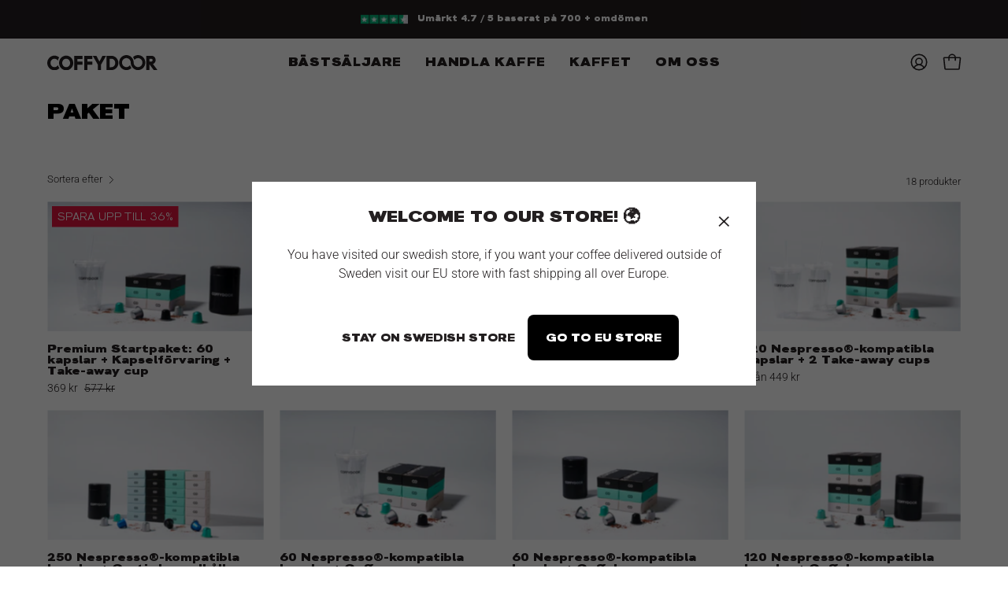

--- FILE ---
content_type: text/html; charset=utf-8
request_url: https://coffydoor.com/products/60-nespresso%C2%AE-kompatibla-kapslar-47
body_size: 61676
content:
<!doctype html>
<html class="no-js no-touch page-loading" lang="sv">
<head>
  
	<script src="//coffydoor.com/cdn/shop/files/pandectes-rules.js?v=10206266313750798515"></script>
	

    
    
    
    
    
      
      
    
  


  <script>
/**
  * Author: Md Hasanuzzamna
  * Email: info@leomeasure.com
  * Linkedin: https://linkedin.com/in/md-h
  * Version: 3.5.0
  * Last Update: 22 Oct 2024
  */
  
  (function() {
      class Ultimate_Shopify_DataLayer {
        constructor() {
          window.dataLayer = window.dataLayer || []; 
          
          // use a prefix of events name
          this.eventPrefix = '';

          //Keep the value false to get non-formatted product ID
          this.formattedItemId = true; 

          // data schema
          this.dataSchema = {
            ecommerce: {
                show: true
            },
            dynamicRemarketing: {
                show: false,
                business_vertical: 'retail'
            }
          }

          // add to wishlist selectors
          this.addToWishListSelectors = {
            'addWishListIcon': '',
            'gridItemSelector': '',
            'productLinkSelector': 'a[href*="/products/"]'
          }

          // quick view selectors
          this.quickViewSelector = {
            'quickViewElement': '',
            'gridItemSelector': '',
            'productLinkSelector': 'a[href*="/products/"]'
          }

          // mini cart button selector
          this.miniCartButton = [
            'a[href="/cart"]', 
          ];
          this.miniCartAppersOn = 'click';


          // begin checkout buttons/links selectors
          this.beginCheckoutButtons = [
            'input[name="checkout"]',
            'button[name="checkout"]',
            'a[href="/checkout"]',
            '.additional-checkout-buttons',
          ];

          // direct checkout button selector
          this.shopifyDirectCheckoutButton = [
            '.shopify-payment-button'
          ]

          //Keep the value true if Add to Cart redirects to the cart page
          this.isAddToCartRedirect = false;
          
          // keep the value false if cart items increment/decrement/remove refresh page 
          this.isAjaxCartIncrementDecrement = true;
          

          // Caution: Do not modify anything below this line, as it may result in it not functioning correctly.
          this.cart = {"note":null,"attributes":{},"original_total_price":0,"total_price":0,"total_discount":0,"total_weight":0.0,"item_count":0,"items":[],"requires_shipping":false,"currency":"SEK","items_subtotal_price":0,"cart_level_discount_applications":[],"checkout_charge_amount":0}
          this.countryCode = "SE";
          this.storeURL = "https://coffydoor.com";
          localStorage.setItem('shopCountryCode', this.countryCode);
          this.collectData(); 
          this.itemsList = [];
        }

        updateCart() {
          fetch("/cart.js")
          .then((response) => response.json())
          .then((data) => {
            this.cart = data;
          });
        }

       debounce(delay) {         
          let timeoutId;
          return function(func) {
            const context = this;
            const args = arguments;
            
            clearTimeout(timeoutId);
            
            timeoutId = setTimeout(function() {
              func.apply(context, args);
            }, delay);
          };
        }

        eventConsole(eventName, eventData) {
          const css1 = 'background: red; color: #fff; font-size: normal; border-radius: 3px 0 0 3px; padding: 3px 4px;';
          const css2 = 'background-color: blue; color: #fff; font-size: normal; border-radius: 0 3px 3px 0; padding: 3px 4px;';
          console.log('%cGTM DataLayer Event:%c' + eventName, css1, css2, eventData);
        }

        collectData() { 
            this.customerData();
            this.ajaxRequestData();
            this.searchPageData();
            this.miniCartData();
            this.beginCheckoutData();
  
            
  
            
              this.productSinglePage();
            
  
            
            
            this.addToWishListData();
            this.quickViewData();
            this.selectItemData(); 
            this.formData();
            this.phoneClickData();
            this.emailClickData();
            this.loginRegisterData();
        }        

        //logged-in customer data 
        customerData() {
            const currentUser = {};
            

            if (currentUser.email) {
              currentUser.hash_email = "e3b0c44298fc1c149afbf4c8996fb92427ae41e4649b934ca495991b7852b855"
            }

            if (currentUser.phone) {
              currentUser.hash_phone = "e3b0c44298fc1c149afbf4c8996fb92427ae41e4649b934ca495991b7852b855"
            }

            window.dataLayer = window.dataLayer || [];
            dataLayer.push({
              customer: currentUser
            });
        }

        // add_to_cart, remove_from_cart, search
        ajaxRequestData() {
          const self = this;
          
          // handle non-ajax add to cart
          if(this.isAddToCartRedirect) {
            document.addEventListener('submit', function(event) {
              const addToCartForm = event.target.closest('form[action="/cart/add"]');
              if(addToCartForm) {
                event.preventDefault();
                
                const formData = new FormData(addToCartForm);
            
                fetch(window.Shopify.routes.root + 'cart/add.js', {
                  method: 'POST',
                  body: formData
                })
                .then(response => {
                    window.location.href = "/cart";
                })
                .catch((error) => {
                  console.error('Error:', error);
                });
              }
            });
          }
          
          // fetch
          let originalFetch = window.fetch;
          let debounce = this.debounce(800);
          
          window.fetch = function () {
            return originalFetch.apply(this, arguments).then((response) => {
              if (response.ok) {
                let cloneResponse = response.clone();
                let requestURL = arguments[0]['url'] || arguments[0];
                
                if(/.*\/search\/?.*\?.*q=.+/.test(requestURL) && !requestURL.includes('&requestFrom=uldt')) {   
                  const queryString = requestURL.split('?')[1];
                  const urlParams = new URLSearchParams(queryString);
                  const search_term = urlParams.get("q");

                  debounce(function() {
                    fetch(`${self.storeURL}/search/suggest.json?q=${search_term}&resources[type]=product&requestFrom=uldt`)
                      .then(res => res.json())
                      .then(function(data) {
                            const products = data.resources.results.products;
                            if(products.length) {
                              const fetchRequests = products.map(product =>
                                fetch(`${self.storeURL}/${product.url.split('?')[0]}.js`)
                                  .then(response => response.json())
                                  .catch(error => console.error('Error fetching:', error))
                              );

                              Promise.all(fetchRequests)
                                .then(products => {
                                    const items = products.map((product) => {
                                      return {
                                        product_id: product.id,
                                        product_title: product.title,
                                        variant_id: product.variants[0].id,
                                        variant_title: product.variants[0].title,
                                        vendor: product.vendor,
                                        total_discount: 0,
                                        final_price: product.price_min,
                                        product_type: product.type, 
                                        quantity: 1
                                      }
                                    });

                                    self.ecommerceDataLayer('search', {search_term, items});
                                })
                            }else {
                              self.ecommerceDataLayer('search', {search_term, items: []});
                            }
                      });
                  });
                }
                else if (requestURL.includes("/cart/add")) {
                  cloneResponse.text().then((text) => {
                    let data = JSON.parse(text);

                    if(data.items && Array.isArray(data.items)) {
                      data.items.forEach(function(item) {
                         self.ecommerceDataLayer('add_to_cart', {items: [item]});
                      })
                    } else {
                      self.ecommerceDataLayer('add_to_cart', {items: [data]});
                    }
                    self.updateCart();
                  });
                }else if(requestURL.includes("/cart/change") || requestURL.includes("/cart/update")) {
                  
                   cloneResponse.text().then((text) => {
                     
                    let newCart = JSON.parse(text);
                    let newCartItems = newCart.items;
                    let oldCartItems = self.cart.items;

                    for(let i = 0; i < oldCartItems.length; i++) {
                      let item = oldCartItems[i];
                      let newItem = newCartItems.find(newItems => newItems.id === item.id);


                      if(newItem) {

                        if(newItem.quantity > item.quantity) {
                          // cart item increment
                          let quantity = (newItem.quantity - item.quantity);
                          let updatedItem = {...item, quantity}
                          self.ecommerceDataLayer('add_to_cart', {items: [updatedItem]});
                          self.updateCart(); 

                        }else if(newItem.quantity < item.quantity) {
                          // cart item decrement
                          let quantity = (item.quantity - newItem.quantity);
                          let updatedItem = {...item, quantity}
                          self.ecommerceDataLayer('remove_from_cart', {items: [updatedItem]});
                          self.updateCart(); 
                        }
                        

                      }else {
                        self.ecommerceDataLayer('remove_from_cart', {items: [item]});
                        self.updateCart(); 
                      }
                    }
                     
                  });
                }
              }
              return response;
            });
          }
          // end fetch 


          //xhr
          var origXMLHttpRequest = XMLHttpRequest;
          XMLHttpRequest = function() {
            var requestURL;
    
            var xhr = new origXMLHttpRequest();
            var origOpen = xhr.open;
            var origSend = xhr.send;
            
            // Override the `open` function.
            xhr.open = function(method, url) {
                requestURL = url;
                return origOpen.apply(this, arguments);
            };
    
    
            xhr.send = function() {
    
                // Only proceed if the request URL matches what we're looking for.
                if (requestURL.includes("/cart/add") || requestURL.includes("/cart/change") || /.*\/search\/?.*\?.*q=.+/.test(requestURL)) {
        
                    xhr.addEventListener('load', function() {
                        if (xhr.readyState === 4) {
                            if (xhr.status >= 200 && xhr.status < 400) { 

                              if(/.*\/search\/?.*\?.*q=.+/.test(requestURL) && !requestURL.includes('&requestFrom=uldt')) {
                                const queryString = requestURL.split('?')[1];
                                const urlParams = new URLSearchParams(queryString);
                                const search_term = urlParams.get("q");

                                debounce(function() {
                                    fetch(`${self.storeURL}/search/suggest.json?q=${search_term}&resources[type]=product&requestFrom=uldt`)
                                      .then(res => res.json())
                                      .then(function(data) {
                                            const products = data.resources.results.products;
                                            if(products.length) {
                                              const fetchRequests = products.map(product =>
                                                fetch(`${self.storeURL}/${product.url.split('?')[0]}.js`)
                                                  .then(response => response.json())
                                                  .catch(error => console.error('Error fetching:', error))
                                              );
                
                                              Promise.all(fetchRequests)
                                                .then(products => {
                                                    const items = products.map((product) => {
                                                      return {
                                                        product_id: product.id,
                                                        product_title: product.title,
                                                        variant_id: product.variants[0].id,
                                                        variant_title: product.variants[0].title,
                                                        vendor: product.vendor,
                                                        total_discount: 0,
                                                        final_price: product.price_min,
                                                        product_type: product.type, 
                                                        quantity: 1
                                                      }
                                                    });
                
                                                    self.ecommerceDataLayer('search', {search_term, items});
                                                })
                                            }else {
                                              self.ecommerceDataLayer('search', {search_term, items: []});
                                            }
                                      });
                                  });

                              }

                              else if(requestURL.includes("/cart/add")) {
                                  const data = JSON.parse(xhr.responseText);

                                  if(data.items && Array.isArray(data.items)) {
                                    data.items.forEach(function(item) {
                                        self.ecommerceDataLayer('add_to_cart', {items: [item]});
                                      })
                                  } else {
                                    self.ecommerceDataLayer('add_to_cart', {items: [data]});
                                  }
                                  self.updateCart();
                                 
                               }else if(requestURL.includes("/cart/change")) {
                                 
                                  const newCart = JSON.parse(xhr.responseText);
                                  const newCartItems = newCart.items;
                                  let oldCartItems = self.cart.items;
              
                                  for(let i = 0; i < oldCartItems.length; i++) {
                                    let item = oldCartItems[i];
                                    let newItem = newCartItems.find(newItems => newItems.id === item.id);
              
              
                                    if(newItem) {
                                      if(newItem.quantity > item.quantity) {
                                        // cart item increment
                                        let quantity = (newItem.quantity - item.quantity);
                                        let updatedItem = {...item, quantity}
                                        self.ecommerceDataLayer('add_to_cart', {items: [updatedItem]});
                                        self.updateCart(); 
              
                                      }else if(newItem.quantity < item.quantity) {
                                        // cart item decrement
                                        let quantity = (item.quantity - newItem.quantity);
                                        let updatedItem = {...item, quantity}
                                        self.ecommerceDataLayer('remove_from_cart', {items: [updatedItem]});
                                        self.updateCart(); 
                                      }
                                      
              
                                    }else {
                                      self.ecommerceDataLayer('remove_from_cart', {items: [item]});
                                      self.updateCart(); 
                                    }
                                  }
                               }          
                            }
                        }
                    });
                }
    
                return origSend.apply(this, arguments);
            };
    
            return xhr;
          }; 
          //end xhr
        }

        // search event from search page
        searchPageData() {
          const self = this;
          let pageUrl = window.location.href;
          
          if(/.+\/search\?.*\&?q=.+/.test(pageUrl)) {   
            const queryString = pageUrl.split('?')[1];
            const urlParams = new URLSearchParams(queryString);
            const search_term = urlParams.get("q");
                
            fetch(`https://coffydoor.com/search/suggest.json?q=${search_term}&resources[type]=product&requestFrom=uldt`)
            .then(res => res.json())
            .then(function(data) {
                  const products = data.resources.results.products;
                  if(products.length) {
                    const fetchRequests = products.map(product =>
                      fetch(`${self.storeURL}/${product.url.split('?')[0]}.js`)
                        .then(response => response.json())
                        .catch(error => console.error('Error fetching:', error))
                    );
                    Promise.all(fetchRequests)
                    .then(products => {
                        const items = products.map((product) => {
                            return {
                            product_id: product.id,
                            product_title: product.title,
                            variant_id: product.variants[0].id,
                            variant_title: product.variants[0].title,
                            vendor: product.vendor,
                            total_discount: 0,
                            final_price: product.price_min,
                            product_type: product.type, 
                            quantity: 1
                            }
                        });

                        self.ecommerceDataLayer('search', {search_term, items});
                    });
                  }else {
                    self.ecommerceDataLayer('search', {search_term, items: []});
                  }
            });
          }
        }

        // view_cart
        miniCartData() {
          if(this.miniCartButton.length) {
            let self = this;
            if(this.miniCartAppersOn === 'hover') {
              this.miniCartAppersOn = 'mouseenter';
            }
            this.miniCartButton.forEach((selector) => {
              let miniCartButtons = document.querySelectorAll(selector);
              miniCartButtons.forEach((miniCartButton) => {
                  miniCartButton.addEventListener(self.miniCartAppersOn, () => {
                    self.ecommerceDataLayer('view_cart', self.cart);
                  });
              })
            });
          }
        }

        // begin_checkout
        beginCheckoutData() {
          let self = this;
          document.addEventListener('pointerdown', (event) => {
            let targetElement = event.target.closest(self.beginCheckoutButtons.join(', '));
            if(targetElement) {
              self.ecommerceDataLayer('begin_checkout', self.cart);
            }
          });
        }

        // view_cart, add_to_cart, remove_from_cart
        viewCartPageData() {
          
          this.ecommerceDataLayer('view_cart', this.cart);

          //if cart quantity chagne reload page 
          if(!this.isAjaxCartIncrementDecrement) {
            const self = this;
            document.addEventListener('pointerdown', (event) => {
              const target = event.target.closest('a[href*="/cart/change?"]');
              if(target) {
                const linkUrl = target.getAttribute('href');
                const queryString = linkUrl.split("?")[1];
                const urlParams = new URLSearchParams(queryString);
                const newQuantity = urlParams.get("quantity");
                const line = urlParams.get("line");
                const cart_id = urlParams.get("id");
        
                
                if(newQuantity && (line || cart_id)) {
                  let item = line ? {...self.cart.items[line - 1]} : self.cart.items.find(item => item.key === cart_id);
        
                  let event = 'add_to_cart';
                  if(newQuantity < item.quantity) {
                    event = 'remove_from_cart';
                  }
        
                  let quantity = Math.abs(newQuantity - item.quantity);
                  item['quantity'] = quantity;
        
                  self.ecommerceDataLayer(event, {items: [item]});
                }
              }
            });
          }
        }

        productSinglePage() {
        
          const item = {
              product_id: 9687343432026,
              variant_id: 49211821719898,
              product_title: "60 Nespresso®-kompatibla kapslar",
              line_level_total_discount: 0,
              vendor: "Coffydoor",
              sku: "",
              product_type: "",
              item_list_id: null,
              item_list_name: null,
              
                variant_title: "Prenumerationsorder",
              
              final_price: 24900,
              quantity: 1
          };
          
          const variants = [{"id":49211821719898,"title":"Prenumerationsorder","option1":"Prenumerationsorder","option2":null,"option3":null,"sku":"","requires_shipping":true,"taxable":true,"featured_image":null,"available":true,"name":"60 Nespresso®-kompatibla kapslar - Prenumerationsorder","public_title":"Prenumerationsorder","options":["Prenumerationsorder"],"price":24900,"weight":0,"compare_at_price":null,"inventory_management":"shopify","barcode":null,"requires_selling_plan":false,"selling_plan_allocations":[]},{"id":49211821752666,"title":"Engångsköp","option1":"Engångsköp","option2":null,"option3":null,"sku":"","requires_shipping":true,"taxable":true,"featured_image":null,"available":true,"name":"60 Nespresso®-kompatibla kapslar - Engångsköp","public_title":"Engångsköp","options":["Engångsköp"],"price":29900,"weight":0,"compare_at_price":null,"inventory_management":"shopify","barcode":null,"requires_selling_plan":false,"selling_plan_allocations":[]}]
          this.ecommerceDataLayer('view_item', {items: [item]});

          if(this.shopifyDirectCheckoutButton.length) {
              let self = this;
              document.addEventListener('pointerdown', (event) => {  
                let target = event.target;
                let checkoutButton = event.target.closest(this.shopifyDirectCheckoutButton.join(', '));

                if(checkoutButton && (variants || self.quickViewVariants)) {

                    let checkoutForm = checkoutButton.closest('form[action*="/cart/add"]');
                    if(checkoutForm) {

                        let variant_id = null;
                        let varientInput = checkoutForm.querySelector('input[name="id"]');
                        let varientIdFromURL = new URLSearchParams(window.location.search).get('variant');
                        let firstVarientId = item.variant_id;

                        if(varientInput) {
                          variant_id = parseInt(varientInput.value);
                        }else if(varientIdFromURL) {
                          variant_id = varientIdFromURL;
                        }else if(firstVarientId) {
                          variant_id = firstVarientId;
                        }

                        if(variant_id) {
                            variant_id = parseInt(variant_id);

                            let quantity = 1;
                            let quantitySelector = checkoutForm.getAttribute('id');
                            if(quantitySelector) {
                              let quentityInput = document.querySelector('input[name="quantity"][form="'+quantitySelector+'"]');
                              if(quentityInput) {
                                  quantity = +quentityInput.value;
                              }
                            }
                          
                            if(variant_id) {
                                let variant = variants.find(item => item.id === +variant_id);
                                if(variant && item) {
                                    variant_id
                                    item['variant_id'] = variant_id;
                                    item['variant_title'] = variant.title;
                                    item['final_price'] = variant.price;
                                    item['quantity'] = quantity;
                                    
                                    self.ecommerceDataLayer('add_to_cart', {items: [item]});
                                    self.ecommerceDataLayer('begin_checkout', {items: [item]});
                                }else if(self.quickViewedItem) {                                  
                                  let variant = self.quickViewVariants.find(item => item.id === +variant_id);
                                  if(variant) {
                                    self.quickViewedItem['variant_id'] = variant_id;
                                    self.quickViewedItem['variant_title'] = variant.title;
                                    self.quickViewedItem['final_price'] = parseFloat(variant.price) * 100;
                                    self.quickViewedItem['quantity'] = quantity;
                                    
                                    self.ecommerceDataLayer('add_to_cart', {items: [self.quickViewedItem]});
                                    self.ecommerceDataLayer('begin_checkout', {items: [self.quickViewedItem]});
                                    
                                  }
                                }
                            }
                        }
                    }

                }
              }); 
          }
          
          
        }

        collectionsPageData() {
          var ecommerce = {
            'items': [
              
              ]
          };

          this.itemsList = ecommerce.items;
          ecommerce['item_list_id'] = null
          ecommerce['item_list_name'] = null

          this.ecommerceDataLayer('view_item_list', ecommerce);
        }
        
        
        // add to wishlist
        addToWishListData() {
          if(this.addToWishListSelectors && this.addToWishListSelectors.addWishListIcon) {
            const self = this;
            document.addEventListener('pointerdown', (event) => {
              let target = event.target;
              
              if(target.closest(self.addToWishListSelectors.addWishListIcon)) {
                let pageULR = window.location.href.replace(/\?.+/, '');
                let requestURL = undefined;
          
                if(/\/products\/[^/]+$/.test(pageULR)) {
                  requestURL = pageULR;
                } else if(self.addToWishListSelectors.gridItemSelector && self.addToWishListSelectors.productLinkSelector) {
                  let itemElement = target.closest(self.addToWishListSelectors.gridItemSelector);
                  if(itemElement) {
                    let linkElement = itemElement.querySelector(self.addToWishListSelectors.productLinkSelector); 
                    if(linkElement) {
                      let link = linkElement.getAttribute('href').replace(/\?.+/g, '');
                      if(link && /\/products\/[^/]+$/.test(link)) {
                        requestURL = link;
                      }
                    }
                  }
                }

                if(requestURL) {
                  fetch(requestURL + '.json')
                    .then(res => res.json())
                    .then(result => {
                      let data = result.product;                    
                      if(data) {
                        let dataLayerData = {
                          product_id: data.id,
                            variant_id: data.variants[0].id,
                            product_title: data.title,
                          quantity: 1,
                          final_price: parseFloat(data.variants[0].price) * 100,
                          total_discount: 0,
                          product_type: data.product_type,
                          vendor: data.vendor,
                          variant_title: (data.variants[0].title !== 'Default Title') ? data.variants[0].title : undefined,
                          sku: data.variants[0].sku,
                        }

                        self.ecommerceDataLayer('add_to_wishlist', {items: [dataLayerData]});
                      }
                    });
                }
              }
            });
          }
        }

        quickViewData() {
          if(this.quickViewSelector.quickViewElement && this.quickViewSelector.gridItemSelector && this.quickViewSelector.productLinkSelector) {
            const self = this;
            document.addEventListener('pointerdown', (event) => {
              let target = event.target;
              if(target.closest(self.quickViewSelector.quickViewElement)) {
                let requestURL = undefined;
                let itemElement = target.closest(this.quickViewSelector.gridItemSelector );
                
                if(itemElement) {
                  let linkElement = itemElement.querySelector(self.quickViewSelector.productLinkSelector); 
                  if(linkElement) {
                    let link = linkElement.getAttribute('href').replace(/\?.+/g, '');
                    if(link && /\/products\/[^/]+$/.test(link)) {
                      requestURL = link;
                    }
                  }
                }   
                
                if(requestURL) {
                    fetch(requestURL + '.json')
                      .then(res => res.json())
                      .then(result => {
                        let data = result.product;                    
                        if(data) {
                          let dataLayerData = {
                            product_id: data.id,
                            variant_id: data.variants[0].id,
                            product_title: data.title,
                            quantity: 1,
                            final_price: parseFloat(data.variants[0].price) * 100,
                            total_discount: 0,
                            product_type: data.product_type,
                            vendor: data.vendor,
                            variant_title: (data.variants[0].title !== 'Default Title') ? data.variants[0].title : undefined,
                            sku: data.variants[0].sku,
                          }
  
                          self.ecommerceDataLayer('view_item', {items: [dataLayerData]});
                          self.quickViewVariants = data.variants;
                          self.quickViewedItem = dataLayerData;
                        }
                      });
                  }
              }
            });

            
          }
        }

        // select_item events
        selectItemData() {
          
          const self = this;
          const items = this.itemsList;

          

          // select item on varient change
          document.addEventListener('variant:change', function(event) {            
            const product_id = event.detail.product.id;
            const variant_id = event.detail.variant.id;
            const vendor = event.detail.product.vendor; 
            const variant_title = event.detail.variant.public_title;
            const product_title = event.detail.product.title;
            const final_price = event.detail.variant.price;
            const product_type = event.detail.product.type;

             const item = {
                product_id: product_id,
                product_title: product_title,
                variant_id: variant_id,
                variant_title: variant_title,
                vendor: vendor,
                final_price: final_price,
                product_type: product_type, 
                quantity: 1
             }
            
             self.ecommerceDataLayer('select_item', {items: [item]});
          });
        }

        // all ecommerce events
        ecommerceDataLayer(event, data) {
          const self = this;
          dataLayer.push({ 'ecommerce': null });
          const dataLayerData = {
            "event": this.eventPrefix + event,
            'ecommerce': {
               'currency': this.cart.currency,
               'items': data.items.map((item, index) => {
                 const dataLayerItem = {
                    'index': index,
                    'item_id': this.formattedItemId  ? `shopify_${this.countryCode}_${item.product_id}_${item.variant_id}` : item.product_id.toString(),
                    'product_id': item.product_id.toString(),
                    'variant_id': item.variant_id.toString(),
                    'item_name': item.product_title,
                    'quantity': item.quantity,
                    'price': +((item.final_price / 100).toFixed(2)),
                    'discount': item.total_discount ? +((item.total_discount / 100).toFixed(2)) : 0 
                }

                if(item.product_type) {
                  dataLayerItem['item_category'] = item.product_type;
                }
                
                if(item.vendor) {
                  dataLayerItem['item_brand'] = item.vendor;
                }
               
                if(item.variant_title && item.variant_title !== 'Default Title') {
                  dataLayerItem['item_variant'] = item.variant_title;
                }
              
                if(item.sku) {
                  dataLayerItem['sku'] = item.sku;
                }

                if(item.item_list_name) {
                  dataLayerItem['item_list_name'] = item.item_list_name;
                }

                if(item.item_list_id) {
                  dataLayerItem['item_list_id'] = item.item_list_id.toString()
                }

                return dataLayerItem;
              })
            }
          }

          if(data.total_price !== undefined) {
            dataLayerData['ecommerce']['value'] =  +((data.total_price / 100).toFixed(2));
          } else {
            dataLayerData['ecommerce']['value'] = +(dataLayerData['ecommerce']['items'].reduce((total, item) => total + (item.price * item.quantity), 0)).toFixed(2);
          }
          
          if(data.item_list_id) {
            dataLayerData['ecommerce']['item_list_id'] = data.item_list_id;
          }
          
          if(data.item_list_name) {
            dataLayerData['ecommerce']['item_list_name'] = data.item_list_name;
          }

          if(data.search_term) {
            dataLayerData['search_term'] = data.search_term;
          }

          if(self.dataSchema.dynamicRemarketing && self.dataSchema.dynamicRemarketing.show) {
            dataLayer.push({ 'dynamicRemarketing': null });
            dataLayerData['dynamicRemarketing'] = {
                value: dataLayerData.ecommerce.value,
                items: dataLayerData.ecommerce.items.map(item => ({id: item.item_id, google_business_vertical: self.dataSchema.dynamicRemarketing.business_vertical}))
            }
          }

          if(!self.dataSchema.ecommerce ||  !self.dataSchema.ecommerce.show) {
            delete dataLayerData['ecommerce'];
          }

          dataLayer.push(dataLayerData);
          self.eventConsole(self.eventPrefix + event, dataLayerData);
        }

        
        // contact form submit & newsletters signup
        formData() {
          const self = this;
          document.addEventListener('submit', function(event) {

            let targetForm = event.target.closest('form[action^="/contact"]');


            if(targetForm) {
              const formData = {
                form_location: window.location.href,
                form_id: targetForm.getAttribute('id'),
                form_classes: targetForm.getAttribute('class')
              };
                            
              let formType = targetForm.querySelector('input[name="form_type"]');
              let inputs = targetForm.querySelectorAll("input:not([type=hidden]):not([type=submit]), textarea, select");
              
              inputs.forEach(function(input) {
                var inputName = input.name;
                var inputValue = input.value;
                
                if (inputName && inputValue) {
                  var matches = inputName.match(/\[(.*?)\]/);
                  if (matches && matches.length > 1) {
                     var fieldName = matches[1];
                     formData[fieldName] = input.value;
                  }
                }
              });
              
              if(formType && formType.value === 'customer') {
                dataLayer.push({ event: self.eventPrefix + 'newsletter_signup', ...formData});
                self.eventConsole(self.eventPrefix + 'newsletter_signup', { event: self.eventPrefix + 'newsletter_signup', ...formData});

              } else if(formType && formType.value === 'contact') {
                dataLayer.push({ event: self.eventPrefix + 'contact_form_submit', ...formData});
                self.eventConsole(self.eventPrefix + 'contact_form_submit', { event: self.eventPrefix + 'contact_form_submit', ...formData});
              }
            }
          });

        }

        // phone_number_click event
        phoneClickData() {
          const self = this; 
          document.addEventListener('click', function(event) {
            let target = event.target.closest('a[href^="tel:"]');
            if(target) {
              let phone_number = target.getAttribute('href').replace('tel:', '');
              let eventData = {
                event: self.eventPrefix + 'phone_number_click',
                page_location: window.location.href,
                link_classes: target.getAttribute('class'),
                link_id: target.getAttribute('id'),
                phone_number
              }

              dataLayer.push(eventData);
              this.eventConsole(self.eventPrefix + 'phone_number_click', eventData);
            }
          });
        }
  
        // email_click event
        emailClickData() {
          const self = this; 
          document.addEventListener('click', function(event) {
            let target = event.target.closest('a[href^="mailto:"]');
            if(target) {
              let email_address = target.getAttribute('href').replace('mailto:', '');
              let eventData = {
                event: self.eventPrefix + 'email_click',
                page_location: window.location.href,
                link_classes: target.getAttribute('class'),
                link_id: target.getAttribute('id'),
                email_address
              }

              dataLayer.push(eventData);
              this.eventConsole(self.eventPrefix + 'email_click', eventData);
            }
          });
        }

        //login register 
        loginRegisterData() {
          
          const self = this; 
          let isTrackedLogin = false;
          let isTrackedRegister = false;
          
          if(window.location.href.includes('/account/login')) {
            document.addEventListener('submit', function(e) {
              const loginForm = e.target.closest('[action="/account/login"]');
              if(loginForm && !isTrackedLogin) {
                  const eventData = {
                    event: self.eventPrefix + 'login'
                  }
                  isTrackedLogin = true;
                  dataLayer.push(eventData);
                  self.eventConsole(self.eventPrefix + 'login', eventData);
              }
            });
          }

          if(window.location.href.includes('/account/register')) {
            document.addEventListener('submit', function(e) {
              const registerForm = e.target.closest('[action="/account"]');
              if(registerForm && !isTrackedRegister) {
                  const eventData = {
                    event: self.eventPrefix + 'sign_up'
                  }
                
                  isTrackedRegister = true;
                  dataLayer.push(eventData);
                  self.eventConsole(self.eventPrefix + 'sign_up', eventData);
              }
            });
          }
        }
      } 
      // end Ultimate_Shopify_DataLayer

      document.addEventListener('DOMContentLoaded', function() {
        try{
          new Ultimate_Shopify_DataLayer();
        }catch(error) {
          console.log(error);
        }
      });
    
  })();
</script>
  

	
	
	  <meta charset="utf-8">
  <meta http-equiv='X-UA-Compatible' content='IE=edge'>
  <meta name="viewport" content="width=device-width, height=device-height, initial-scale=1.0, minimum-scale=1.0">
  <link rel="canonical" href="https://coffydoor.com/products/60-nespresso%c2%ae-kompatibla-kapslar-47" />
  <link rel="preconnect" href="https://cdn.shopify.com" crossorigin>
  <link rel="preconnect" href="https://fonts.shopify.com" crossorigin>
  <link rel="preconnect" href="https://monorail-edge.shopifysvc.com" crossorigin>

  <link href="//coffydoor.com/cdn/shop/t/84/assets/theme.css?v=7918723683871892761741080173" as="style" rel="preload">
  <link href="//coffydoor.com/cdn/shop/t/84/assets/vendor.js?v=89285382937413394731741080173" as="script" rel="preload">
  <link href="//coffydoor.com/cdn/shop/t/84/assets/theme.js?v=19844330558883095111741080173" as="script" rel="preload">

  <link rel="preload" as="image" href="//coffydoor.com/cdn/shop/t/84/assets/loading.svg?v=91665432863842511931741080173"><script defer id="pertentoScript" src="https://app.pertento.ai/pertentoRuntime.js?website-id=120"></script>

 <!-- Pinterest Tag -->
 <script>
  !function (e) {
    if (!window.pintrk) {
      window.pintrk = function () {
        window.pintrk.queue.push(Array.prototype.slice.call(arguments));
      };
      var
        n = window.pintrk;
      n.queue = [], n.version = '3.0';
      var
        t = document.createElement('script');
      t.async = !0, t.src = e;
      var
        r = document.getElementsByTagName('script')[0];
      r.parentNode.insertBefore(t, r);
    }
  }('https://s.pinimg.com/ct/core.js');
  pintrk('load', '2613991918762');
  pintrk('page');
</script>
<noscript>
    <img
            height="1"
            width="1"
            style="display:none;"
            alt=""
            src="https://ct.pinterest.com/v3/?event=init&tid=2613991918762&pd[em]=<hashed_email_address>&noscript=1"
    >
</noscript>
<!-- end Pinterest Tag -->
   
<!-- Snap Pixel Code -->
<script type="text/javascript">
  (function (e, t, n) {
    if (e.snaptr) return;
    var a = e.snaptr = function () {
      a.handleRequest ? a.handleRequest.apply(a, arguments) : a.queue.push(arguments);
    };
    a.queue = [];
    var s = 'script';
    r = t.createElement(s);
    r.async = !0;
    r.src = n;
    var u = t.getElementsByTagName(s)[0];
    u.parentNode.insertBefore(r, u);
  })(window, document,
    'https://sc-static.net/scevent.min.js');

  snaptr('init', '164ecd55-5d08-4c26-9a38-27962820837f', {
    'user_email': '_INSERT_USER_EMAIL_'
  });

  snaptr('track', 'PAGE_VIEW');
</script>

<script type="text/javascript">
(function (c, l, a, r, i, t, y) {
  c[a] = c[a] || function () {
    (c[a].q = c[a].q || []).push(arguments);
  };
  t = l.createElement(r);
  t.async = 1;
  t.src = 'https://www.clarity.ms/tag/' + i;
  y = l.getElementsByTagName(r)[0];
  y.parentNode.insertBefore(t, y);
})(window, document, 'clarity', 'script', 'n8vrv4tj7r');
</script>
<!-- End Snap Pixel Code --><style data-shopify>.no-js.page-loading .loading-overlay,
  html:not(.page-loading) .loading-overlay { opacity: 0; visibility: hidden; pointer-events: none; animation: fadeOut 1s ease; transition: visibility 0s linear 1s; }

  .loading-overlay { position: fixed; top: 0; left: 0; z-index: 99999; width: 100vw; height: 100vh; display: flex; align-items: center; justify-content: center; background: var(--COLOR-BLACK-WHITE); }</style><style data-shopify>.loader__image__holder { position: absolute; top: 0; left: 0; width: 100%; height: 100%; font-size: 0; display: none; align-items: center; justify-content: center; animation: pulse-loading 2s infinite ease-in-out; }
    .loading-image .loader__image__holder { display: flex; }
    .loader__image { max-width: 150px; height: auto; object-fit: contain; }
    .loading-image .loader__image--fallback { width: 150px; height: 150px; max-width: 150px; background: var(--loading-svg) no-repeat center center/contain; filter: invert(1); }</style><script>
    const loadingAppearance = "once";
    const loaded = sessionStorage.getItem('loaded');

    if (loadingAppearance === 'once') {
      if (loaded === null) {
        sessionStorage.setItem('loaded', true);
        document.documentElement.classList.add('loading-image');
      }
    } else {
      document.documentElement.classList.add('loading-image');
    }
  </script><link rel="shortcut icon" href="//coffydoor.com/cdn/shop/files/Skarmavbild_2024-07-12_kl._19.41.28_a4d209a9-fc8d-425f-b73b-55762db13cc8_32x32.png?v=1723022634" type="image/png" />
  <title>60 Nespresso®-kompatibla kapslar &ndash; Coffydoor</title><meta name="description" content="Sveriges högst rankade kaffekapsel på trustpilot.
Italienskt premiumkaffe anpassat för svenska smakpreferenser levererat direkt hem till dörren!

Prova 120 kapslar + Gratis gåvor värda 400 sek för vara 359 sek 
Coffydoor – Bästa Kaffekapslarna i Sverige 202
"><link rel="preload" as="font" href="//coffydoor.com/cdn/fonts/roboto/roboto_n3.9ac06d5955eb603264929711f38e40623ddc14db.woff2" type="font/woff2" crossorigin>

<meta property="og:site_name" content="Coffydoor">
<meta property="og:url" content="https://coffydoor.com/products/60-nespresso%c2%ae-kompatibla-kapslar-47">
<meta property="og:title" content="60 Nespresso®-kompatibla kapslar">
<meta property="og:type" content="product">
<meta property="og:description" content="Sveriges högst rankade kaffekapsel på trustpilot.
Italienskt premiumkaffe anpassat för svenska smakpreferenser levererat direkt hem till dörren!

Prova 120 kapslar + Gratis gåvor värda 400 sek för vara 359 sek 
Coffydoor – Bästa Kaffekapslarna i Sverige 202
"><meta property="og:image" content="http://coffydoor.com/cdn/shop/files/edits_2-34_websize_b654298e-3fb4-44f7-8c5a-fc639eb5ec8e.jpg?v=1738316451">
  <meta property="og:image:secure_url" content="https://coffydoor.com/cdn/shop/files/edits_2-34_websize_b654298e-3fb4-44f7-8c5a-fc639eb5ec8e.jpg?v=1738316451">
  <meta property="og:image:width" content="4000">
  <meta property="og:image:height" content="2667"><meta property="og:price:amount" content="249">
  <meta property="og:price:currency" content="SEK"><meta name="twitter:card" content="summary_large_image">
<meta name="twitter:title" content="60 Nespresso®-kompatibla kapslar">
<meta name="twitter:description" content="Sveriges högst rankade kaffekapsel på trustpilot.
Italienskt premiumkaffe anpassat för svenska smakpreferenser levererat direkt hem till dörren!

Prova 120 kapslar + Gratis gåvor värda 400 sek för vara 359 sek 
Coffydoor – Bästa Kaffekapslarna i Sverige 202
"><style data-shopify>
@font-face {
  font-family: Roboto;
  font-weight: 300;
  font-style: normal;
  font-display: swap;
  src: url("//coffydoor.com/cdn/fonts/roboto/roboto_n3.9ac06d5955eb603264929711f38e40623ddc14db.woff2") format("woff2"),
       url("//coffydoor.com/cdn/fonts/roboto/roboto_n3.797df4bf78042ba6106158fcf6a8d0e116fbfdae.woff") format("woff");
}

@font-face {
  font-family: Roboto;
  font-weight: 300;
  font-style: normal;
  font-display: swap;
  src: url("//coffydoor.com/cdn/fonts/roboto/roboto_n3.9ac06d5955eb603264929711f38e40623ddc14db.woff2") format("woff2"),
       url("//coffydoor.com/cdn/fonts/roboto/roboto_n3.797df4bf78042ba6106158fcf6a8d0e116fbfdae.woff") format("woff");
}



  





  



  @font-face {
  font-family: Roboto;
  font-weight: 100;
  font-style: normal;
  font-display: swap;
  src: url("//coffydoor.com/cdn/fonts/roboto/roboto_n1.90b4da06f3479773587365491ef23b0675c8d747.woff2") format("woff2"),
       url("//coffydoor.com/cdn/fonts/roboto/roboto_n1.d4e22cf363186df0511ea8d84cdef42b69c37e33.woff") format("woff");
}




  @font-face {
  font-family: Roboto;
  font-weight: 400;
  font-style: normal;
  font-display: swap;
  src: url("//coffydoor.com/cdn/fonts/roboto/roboto_n4.2019d890f07b1852f56ce63ba45b2db45d852cba.woff2") format("woff2"),
       url("//coffydoor.com/cdn/fonts/roboto/roboto_n4.238690e0007583582327135619c5f7971652fa9d.woff") format("woff");
}




  @font-face {
  font-family: Roboto;
  font-weight: 300;
  font-style: italic;
  font-display: swap;
  src: url("//coffydoor.com/cdn/fonts/roboto/roboto_i3.7ba64865c0576ce320cbaa5e1e04a91d9daa2d3a.woff2") format("woff2"),
       url("//coffydoor.com/cdn/fonts/roboto/roboto_i3.d974836b0cbb56a5fb4f6622c83b31968fe4c5d0.woff") format("woff");
}




  @font-face {
  font-family: Roboto;
  font-weight: 700;
  font-style: italic;
  font-display: swap;
  src: url("//coffydoor.com/cdn/fonts/roboto/roboto_i7.7ccaf9410746f2c53340607c42c43f90a9005937.woff2") format("woff2"),
       url("//coffydoor.com/cdn/fonts/roboto/roboto_i7.49ec21cdd7148292bffea74c62c0df6e93551516.woff") format("woff");
}




  @font-face {
  font-family: Roboto;
  font-weight: 400;
  font-style: normal;
  font-display: swap;
  src: url("//coffydoor.com/cdn/fonts/roboto/roboto_n4.2019d890f07b1852f56ce63ba45b2db45d852cba.woff2") format("woff2"),
       url("//coffydoor.com/cdn/fonts/roboto/roboto_n4.238690e0007583582327135619c5f7971652fa9d.woff") format("woff");
}



@font-face {
  font-family: 'Heading';
  src: url("//coffydoor.com/cdn/shop/files/ABCFavorit-Bold-Trial.woff2?v=6203251404681520092") format('woff2');
  font-style: normal;
  font-display: swap;
}
/*
@font-face {
    font-family: 'Body';
    src: url("//coffydoor.com/cdn/shop/files/ABCFavorit-Regular-Trial.woff2?v=6640392805151426258") format('woff2');
    font-style: normal;
    font-display: swap;
}
/* 
 @font-face {  
   font-family: 'Hanken Grotesk';
    src: url('https://cdn.shopify.com/s/files/1/0275/4782/8291/files/HankenGrotesk-Black.eot?v=1737386218');
    src: url('https://cdn.shopify.com/s/files/1/0275/4782/8291/files/HankenGrotesk-Black.eot?v=1737386218?#iefix') format('embedded-opentype'),
        url('https://cdn.shopify.com/s/files/1/0275/4782/8291/files/HankenGrotesk-Black.woff2?v=1737386218') format('woff2'),
        url('https://cdn.shopify.com/s/files/1/0275/4782/8291/files/HankenGrotesk-Black.woff?v=1737386217') format('woff');
    font-weight: 900;
    font-style: normal;
    font-display: swap;
 } */

  @font-face {
    font-family: 'HK Grotesk Wide';
    src: url('https://cdn.shopify.com/s/files/1/0275/4782/8291/files/HKGroteskWide-Black.eot?v=1737386440');
    src: url('https://cdn.shopify.com/s/files/1/0275/4782/8291/files/HKGroteskWide-Black.eot?v=1737386440?#iefix') format('embedded-opentype'),
        url('https://cdn.shopify.com/s/files/1/0275/4782/8291/files/HKGroteskWide-Black_07c298ad-2316-441c-90f2-b119bd160548.woff2?v=1737386440') format('woff2'),
        url('https://cdn.shopify.com/s/files/1/0275/4782/8291/files/HKGroteskWide-Black_a20d64be-fb61-4737-9a91-032aa5e02e41.woff?v=1737386439') format('woff');
    font-weight: 900;
    font-style: normal;
    font-display: swap;
}

@font-face {
    font-family: 'HK Grotesk Wide Light';
    src: url('https://cdn.shopify.com/s/files/1/0275/4782/8291/files/HKGroteskWide-Light.eot?v=1737388120');
    src: url('https://cdn.shopify.com/s/files/1/0275/4782/8291/files/HKGroteskWide-Light.eot?v=1737388120?#iefix') format('embedded-opentype'),
        url('https://cdn.shopify.com/s/files/1/0275/4782/8291/files/HKGroteskWide-Light_dac01ff1-730e-4dcf-98e2-ed7de03128ba.woff2?v=1737388112') format('woff2'),
        url('https://cdn.shopify.com/s/files/1/0275/4782/8291/files/HKGroteskWide-Light_b3f7b5cb-af0b-4069-88b9-99fc33758e2d.woff?v=1737388132') format('woff');
    font-weight: 300;
    font-style: normal;
    font-display: swap;
}:root {--COLOR-PRIMARY-OPPOSITE: #ffffff;
  --COLOR-PRIMARY-OPPOSITE-ALPHA-20: rgba(255, 255, 255, 0.2);
  --COLOR-PRIMARY-LIGHTEN-DARKEN-ALPHA-20: rgba(62, 55, 57, 0.2);
  --COLOR-PRIMARY-LIGHTEN-DARKEN-ALPHA-30: rgba(62, 55, 57, 0.3);

  --PRIMARY-BUTTONS-COLOR-BG: #231f20;
  --PRIMARY-BUTTONS-COLOR-TEXT: #ffffff;
  --PRIMARY-BUTTONS-COLOR-TEXT-ALPHA-10: rgba(255, 255, 255, 0.1);
  --PRIMARY-BUTTONS-COLOR-BORDER: #231f20;

  --PRIMARY-BUTTONS-COLOR-LIGHTEN-DARKEN: #3e3739;

  --PRIMARY-BUTTONS-COLOR-ALPHA-05: rgba(35, 31, 32, 0.05);
  --PRIMARY-BUTTONS-COLOR-ALPHA-10: rgba(35, 31, 32, 0.1);
  --PRIMARY-BUTTONS-COLOR-ALPHA-50: rgba(35, 31, 32, 0.5);--COLOR-SECONDARY-OPPOSITE: #000000;
  --COLOR-SECONDARY-OPPOSITE-ALPHA-20: rgba(0, 0, 0, 0.2);
  --COLOR-SECONDARY-LIGHTEN-DARKEN-ALPHA-20: rgba(230, 230, 230, 0.2);
  --COLOR-SECONDARY-LIGHTEN-DARKEN-ALPHA-30: rgba(230, 230, 230, 0.3);

  --SECONDARY-BUTTONS-COLOR-BG: #ffffff;
  --SECONDARY-BUTTONS-COLOR-TEXT: #000000;
  --SECONDARY-BUTTONS-COLOR-TEXT-ALPHA-10: rgba(0, 0, 0, 0.1);
  --SECONDARY-BUTTONS-COLOR-BORDER: #ffffff;

  --SECONDARY-BUTTONS-COLOR-ALPHA-05: rgba(255, 255, 255, 0.05);
  --SECONDARY-BUTTONS-COLOR-ALPHA-10: rgba(255, 255, 255, 0.1);
  --SECONDARY-BUTTONS-COLOR-ALPHA-50: rgba(255, 255, 255, 0.5);--OUTLINE-BUTTONS-PRIMARY-BG: transparent;
  --OUTLINE-BUTTONS-PRIMARY-TEXT: #231f20;
  --OUTLINE-BUTTONS-PRIMARY-TEXT-ALPHA-10: rgba(35, 31, 32, 0.1);
  --OUTLINE-BUTTONS-PRIMARY-BORDER: #231f20;
  --OUTLINE-BUTTONS-PRIMARY-BG-HOVER: rgba(62, 55, 57, 0.2);

  --OUTLINE-BUTTONS-SECONDARY-BG: transparent;
  --OUTLINE-BUTTONS-SECONDARY-TEXT: #ffffff;
  --OUTLINE-BUTTONS-SECONDARY-TEXT-ALPHA-10: rgba(255, 255, 255, 0.1);
  --OUTLINE-BUTTONS-SECONDARY-BORDER: #ffffff;
  --OUTLINE-BUTTONS-SECONDARY-BG-HOVER: rgba(230, 230, 230, 0.2);

  --OUTLINE-BUTTONS-WHITE-BG: transparent;
  --OUTLINE-BUTTONS-WHITE-TEXT: #ffffff;
  --OUTLINE-BUTTONS-WHITE-TEXT-ALPHA-10: rgba(255, 255, 255, 0.1);
  --OUTLINE-BUTTONS-WHITE-BORDER: #ffffff;

  --OUTLINE-BUTTONS-BLACK-BG: transparent;
  --OUTLINE-BUTTONS-BLACK-TEXT: #000000;
  --OUTLINE-BUTTONS-BLACK-TEXT-ALPHA-10: rgba(0, 0, 0, 0.1);
  --OUTLINE-BUTTONS-BLACK-BORDER: #000000;--OUTLINE-SOLID-BUTTONS-PRIMARY-BG: #231f20;
  --OUTLINE-SOLID-BUTTONS-PRIMARY-TEXT: #ffffff;
  --OUTLINE-SOLID-BUTTONS-PRIMARY-TEXT-ALPHA-10: rgba(255, 255, 255, 0.1);
  --OUTLINE-SOLID-BUTTONS-PRIMARY-BORDER: #ffffff;
  --OUTLINE-SOLID-BUTTONS-PRIMARY-BG-HOVER: rgba(255, 255, 255, 0.2);

  --OUTLINE-SOLID-BUTTONS-SECONDARY-BG: #ffffff;
  --OUTLINE-SOLID-BUTTONS-SECONDARY-TEXT: #000000;
  --OUTLINE-SOLID-BUTTONS-SECONDARY-TEXT-ALPHA-10: rgba(0, 0, 0, 0.1);
  --OUTLINE-SOLID-BUTTONS-SECONDARY-BORDER: #000000;
  --OUTLINE-SOLID-BUTTONS-SECONDARY-BG-HOVER: rgba(0, 0, 0, 0.2);

  --OUTLINE-SOLID-BUTTONS-WHITE-BG: #ffffff;
  --OUTLINE-SOLID-BUTTONS-WHITE-TEXT: #000000;
  --OUTLINE-SOLID-BUTTONS-WHITE-TEXT-ALPHA-10: rgba(0, 0, 0, 0.1);
  --OUTLINE-SOLID-BUTTONS-WHITE-BORDER: #000000;

  --OUTLINE-SOLID-BUTTONS-BLACK-BG: #000000;
  --OUTLINE-SOLID-BUTTONS-BLACK-TEXT: #ffffff;
  --OUTLINE-SOLID-BUTTONS-BLACK-TEXT-ALPHA-10: rgba(255, 255, 255, 0.1);
  --OUTLINE-SOLID-BUTTONS-BLACK-BORDER: #ffffff;--COLOR-HEADING: #231f20;
  --COLOR-TEXT: #231f20;
  --COLOR-TEXT-DARKEN: #000000;
  --COLOR-TEXT-LIGHTEN: #594f51;
  --COLOR-TEXT-ALPHA-5: rgba(35, 31, 32, 0.05);
  --COLOR-TEXT-ALPHA-8: rgba(35, 31, 32, 0.08);
  --COLOR-TEXT-ALPHA-10: rgba(35, 31, 32, 0.1);
  --COLOR-TEXT-ALPHA-15: rgba(35, 31, 32, 0.15);
  --COLOR-TEXT-ALPHA-20: rgba(35, 31, 32, 0.2);
  --COLOR-TEXT-ALPHA-25: rgba(35, 31, 32, 0.25);
  --COLOR-TEXT-ALPHA-50: rgba(35, 31, 32, 0.5);
  --COLOR-TEXT-ALPHA-60: rgba(35, 31, 32, 0.6);
  --COLOR-TEXT-ALPHA-85: rgba(35, 31, 32, 0.85);

  --COLOR-BG: #ffffff;
  --COLOR-BG-ALPHA-25: rgba(255, 255, 255, 0.25);
  --COLOR-BG-ALPHA-35: rgba(255, 255, 255, 0.35);
  --COLOR-BG-ALPHA-60: rgba(255, 255, 255, 0.6);
  --COLOR-BG-ALPHA-65: rgba(255, 255, 255, 0.65);
  --COLOR-BG-ALPHA-85: rgba(255, 255, 255, 0.85);
  --COLOR-BG-DARKEN: #e6e6e6;
  --COLOR-BG-LIGHTEN-DARKEN: #e6e6e6;
  --COLOR-BG-LIGHTEN-DARKEN-SHIMMER-BG: #fafafa;
  --COLOR-BG-LIGHTEN-DARKEN-SHIMMER-EFFECT: #f5f5f5;
  --COLOR-BG-LIGHTEN-DARKEN-SHIMMER-ENHANCEMENT: #000000;
  --COLOR-BG-LIGHTEN-DARKEN-FOREGROUND: #f7f7f7;
  --COLOR-BG-LIGHTEN-DARKEN-HIGHLIGHT: #d7f9f2;
  --COLOR-BG-LIGHTEN-DARKEN-SEARCH-LOADER: #cccccc;
  --COLOR-BG-LIGHTEN-DARKEN-SEARCH-LOADER-LINE: #e6e6e6;
  --COLOR-BG-LIGHTEN-DARKEN-2: #cdcdcd;
  --COLOR-BG-LIGHTEN-DARKEN-3: #c0c0c0;
  --COLOR-BG-LIGHTEN-DARKEN-4: #b3b3b3;
  --COLOR-BG-LIGHTEN-DARKEN-5: #a6a6a6;
  --COLOR-BG-LIGHTEN-DARKEN-6: #9a9a9a;
  --COLOR-BG-LIGHTEN-DARKEN-CONTRAST: #b3b3b3;
  --COLOR-BG-LIGHTEN-DARKEN-CONTRAST-2: #a6a6a6;
  --COLOR-BG-LIGHTEN-DARKEN-CONTRAST-3: #999999;
  --COLOR-BG-LIGHTEN-DARKEN-CONTRAST-4: #8c8c8c;
  --COLOR-BG-LIGHTEN-DARKEN-CONTRAST-5: #808080;
  --COLOR-BG-LIGHTEN-DARKEN-CONTRAST-6: #737373;

  --COLOR-BG-SECONDARY: #d7f9f2;
  --COLOR-BG-SECONDARY-LIGHTEN-DARKEN: #abf2e4;
  --COLOR-BG-SECONDARY-LIGHTEN-DARKEN-CONTRAST: #1bb696;

  --COLOR-INPUT-BG: #ffffff;

  --COLOR-ACCENT: #231f20;
  --COLOR-ACCENT-TEXT: #fff;

  --COLOR-BORDER: #f5f5f5;
  --COLOR-BORDER-ALPHA-15: rgba(245, 245, 245, 0.15);
  --COLOR-BORDER-ALPHA-30: rgba(245, 245, 245, 0.3);
  --COLOR-BORDER-ALPHA-50: rgba(245, 245, 245, 0.5);
  --COLOR-BORDER-ALPHA-65: rgba(245, 245, 245, 0.65);
  --COLOR-BORDER-LIGHTEN-DARKEN: #a9a9a9;
  --COLOR-BORDER-HAIRLINE: #f7f7f7;

  --COLOR-SALE-BG: #dc143c;
  --COLOR-SALE-TEXT: #ffffff;
  --COLOR-CUSTOM-BG: #ffffff;
  --COLOR-CUSTOM-TEXT: #000000;
  --COLOR-SOLD-BG: #0b0b0b;
  --COLOR-SOLD-TEXT: #d3d3d3;
  --COLOR-SAVING-BG: #dc143c;
  --COLOR-SAVING-TEXT: #ffffff;

  --COLOR-WHITE-BLACK: fff;
  --COLOR-BLACK-WHITE: #000;
  --COLOR-BLACK-WHITE-ALPHA-25: rgba(0, 0, 0, 0.25);
  --COLOR-BLACK-WHITE-ALPHA-34: rgba(0, 0, 0, 0.34);
  --COLOR-BG-OVERLAY: rgba(255, 255, 255, 0.5);--COLOR-DISABLED-GREY: rgba(35, 31, 32, 0.05);
  --COLOR-DISABLED-GREY-DARKEN: rgba(35, 31, 32, 0.45);
  --COLOR-ERROR: #D02E2E;
  --COLOR-ERROR-BG: #f3cbcb;
  --COLOR-SUCCESS: #56AD6A;
  --COLOR-SUCCESS-BG: #ECFEF0;
  --COLOR-WARN: #ECBD5E;
  --COLOR-TRANSPARENT: rgba(255, 255, 255, 0);

  --COLOR-WHITE: #ffffff;
  --COLOR-WHITE-DARKEN: #f2f2f2;
  --COLOR-WHITE-ALPHA-10: rgba(255, 255, 255, 0.1);
  --COLOR-WHITE-ALPHA-20: rgba(255, 255, 255, 0.2);
  --COLOR-WHITE-ALPHA-25: rgba(255, 255, 255, 0.25);
  --COLOR-WHITE-ALPHA-50: rgba(255, 255, 255, 0.5);
  --COLOR-WHITE-ALPHA-60: rgba(255, 255, 255, 0.6);
  --COLOR-BLACK: #000000;
  --COLOR-BLACK-LIGHTEN: #1a1a1a;
  --COLOR-BLACK-ALPHA-10: rgba(0, 0, 0, 0.1);
  --COLOR-BLACK-ALPHA-20: rgba(0, 0, 0, 0.2);
  --COLOR-BLACK-ALPHA-25: rgba(0, 0, 0, 0.25);
  --COLOR-BLACK-ALPHA-50: rgba(0, 0, 0, 0.5);
  --COLOR-BLACK-ALPHA-60: rgba(0, 0, 0, 0.6);--FONT-STACK-BODY: 'Body', Roboto;
  --FONT-STYLE-BODY: normal;
  --FONT-STYLE-BODY-ITALIC: italic;
  --FONT-ADJUST-BODY: 1.0;

  --FONT-WEIGHT-BODY: 300;
  --FONT-WEIGHT-BODY-LIGHT: 100;
  --FONT-WEIGHT-BODY-MEDIUM: 400;
  --FONT-WEIGHT-BODY-BOLD: 400;

  --FONT-STACK-HEADING: 'HK Grotesk Wide', "system_ui";
  --FONT-STYLE-HEADING: normal;
  --FONT-STYLE-HEADING-ITALIC: italic;
  --FONT-ADJUST-HEADING: 0.8;

  --FONT-WEIGHT-HEADING: 400;
  --FONT-WEIGHT-HEADING-LIGHT: 300;
  --FONT-WEIGHT-HEADING-MEDIUM: 700;
  --FONT-WEIGHT-HEADING-BOLD: 700;

  --FONT-STACK-NAV:  'HK Grotesk Wide', -apple-system, 'Segoe UI', Roboto, 'Helvetica Neue', 'Noto Sans', 'Liberation Sans', Arial, sans-serif, 'Apple Color Emoji', 'Segoe UI Emoji', 'Segoe UI Symbol', 'Noto Color Emoji';
  --FONT-STYLE-NAV: normal;
  --FONT-STYLE-NAV-ITALIC: italic;
  --FONT-ADJUST-NAV: 0.9;
  --FONT-ADJUST-NAV-TOP-LEVEL: 0.95;

  --FONT-WEIGHT-NAV: 400;
  --FONT-WEIGHT-NAV-LIGHT: 300;
  --FONT-WEIGHT-NAV-MEDIUM: 700;
  --FONT-WEIGHT-NAV-BOLD: 700;

  --FONT-ADJUST-PRODUCT-GRID: 1.0;

  --FONT-STACK-BUTTON:  'HK Grotesk Wide', -apple-system, 'Segoe UI', Roboto, 'Helvetica Neue', 'Noto Sans', 'Liberation Sans', Arial, sans-serif, 'Apple Color Emoji', 'Segoe UI Emoji', 'Segoe UI Symbol', 'Noto Color Emoji';
  --FONT-STYLE-BUTTON: normal;
  --FONT-STYLE-BUTTON-ITALIC: italic;
  --FONT-ADJUST-BUTTON: 0.9;

  --FONT-WEIGHT-BUTTON: 400;
  --FONT-WEIGHT-BUTTON-MEDIUM: 700;
  --FONT-WEIGHT-BUTTON-BOLD: 700;

  --FONT-STACK-SUBHEADING: 'HK Grotesk Wide Light', sans-serif;
  --FONT-STYLE-SUBHEADING: normal;
  --FONT-ADJUST-SUBHEADING: 1.2;

  --FONT-WEIGHT-SUBHEADING: 300;
  --FONT-WEIGHT-SUBHEADING-BOLD: 400;

  --FONT-STACK-LABEL:  'HK Grotesk Wide', sans-serif;
  --FONT-STYLE-LABEL: normal;
  --FONT-ADJUST-LABEL: 0.65;

  --FONT-WEIGHT-LABEL: 400;

  --LETTER-SPACING-NAV: 0.05em;
  --LETTER-SPACING-SUBHEADING: 0.025em;
  --LETTER-SPACING-BUTTON: 0.075em;
  --LETTER-SPACING-LABEL: 0.05em;

  --BUTTON-TEXT-CAPS: uppercase;
  --HEADING-TEXT-CAPS: uppercase;
  --SUBHEADING-TEXT-CAPS: uppercase;
  --LABEL-TEXT-CAPS: uppercase;--FONT-SIZE-INPUT: 1.0rem;--RADIUS: 8px;
  --RADIUS-SMALL: 8px;
  --RADIUS-TINY: 8px;
  --RADIUS-BADGE: 3px;
  --RADIUS-CHECKBOX: 4px;
  --RADIUS-TEXTAREA: 8px;--PRODUCT-MEDIA-PADDING-TOP: 60.0%;--BORDER-WIDTH: 1px;--STROKE-WIDTH: 12px;--SITE-WIDTH: 1440px;
  --SITE-WIDTH-NARROW: 840px;--COLOR-UPSELLS-BG: #f7f7f7;
  --COLOR-UPSELLS-TEXT: #0B0B0B;
  --COLOR-UPSELLS-TEXT-LIGHTEN: #3e3e3e;
  --COLOR-UPSELLS-DISABLED-GREY-DARKEN: rgba(11, 11, 11, 0.45);
  --UPSELLS-HEIGHT: 100px;
  --UPSELLS-IMAGE-WIDTH: 30%;--ICON-ARROW-RIGHT: url( "//coffydoor.com/cdn/shop/t/84/assets/icon-chevron-right.svg?v=115618353204357621731741080173" );--loading-svg: url( "//coffydoor.com/cdn/shop/t/84/assets/loading.svg?v=91665432863842511931741080173" );
  --icon-check: url( "//coffydoor.com/cdn/shop/t/84/assets/icon-check.svg?v=175316081881880408121741080173" );
  --icon-check-swatch: url( "//coffydoor.com/cdn/shop/t/84/assets/icon-check-swatch.svg?v=131897745589030387781741080173" );
  --icon-zoom-in: url( "//coffydoor.com/cdn/shop/t/84/assets/icon-zoom-in.svg?v=157433013461716915331741080173" );
  --icon-zoom-out: url( "//coffydoor.com/cdn/shop/t/84/assets/icon-zoom-out.svg?v=164909107869959372931741080173" );--collection-sticky-bar-height: 0px;
  --collection-image-padding-top: 60%;

  --drawer-width: 400px;
  --drawer-transition: transform 0.4s cubic-bezier(0.46, 0.01, 0.32, 1);--gutter: 60px;
  --gutter-mobile: 20px;
  --grid-gutter: 20px;
  --grid-gutter-mobile: 35px;--inner: 20px;
  --inner-tablet: 18px;
  --inner-mobile: 16px;--grid: repeat(4, minmax(0, 1fr));
  --grid-tablet: repeat(3, minmax(0, 1fr));
  --grid-mobile: repeat(2, minmax(0, 1fr));
  --megamenu-grid: repeat(4, minmax(0, 1fr));
  --grid-row: 1 / span 4;--scrollbar-width: 0px;--overlay: #000;
  --overlay-opacity: 1;--swatch-width: 38px;
  --swatch-height: 26px;
  --swatch-size: 32px;
  --swatch-size-mobile: 30px;

  
  --move-offset: 20px;

  
  --autoplay-speed: 2200ms;

  

    --filter-bg: none;
    --product-filter-bg: none;}</style><link href="//coffydoor.com/cdn/shop/t/84/assets/theme.css?v=7918723683871892761741080173" rel="stylesheet" type="text/css" media="all" /><link href="//coffydoor.com/cdn/shop/t/84/assets/location-popup.css?v=88810292303323493541756210206" rel="stylesheet" type="text/css" media="all" />
  
  <script type="text/javascript">
    if (window.MSInputMethodContext && document.documentMode) {
      var scripts = document.getElementsByTagName('script')[0];
      var polyfill = document.createElement("script");
      polyfill.defer = true;
      polyfill.src = "//coffydoor.com/cdn/shop/t/84/assets/ie11.js?v=164037955086922138091741080173";

      scripts.parentNode.insertBefore(polyfill, scripts);

      document.documentElement.classList.add('ie11');
    } else {
      document.documentElement.className = document.documentElement.className.replace('no-js', 'js');
    }

    let root = '/';
    if (root[root.length - 1] !== '/') {
      root = `${root}/`;
    }

    window.theme = {
      routes: {
        root: root,
        cart_url: "\/cart",
        cart_add_url: "\/cart\/add",
        cart_change_url: "\/cart\/change",
        shop_url: "https:\/\/coffydoor.com",
        searchUrl: '/search',
        predictiveSearchUrl: '/search/suggest',
        product_recommendations_url: "\/recommendations\/products"
      },
      assets: {
        photoswipe: '//coffydoor.com/cdn/shop/t/84/assets/photoswipe.js?v=162613001030112971491741080173',
        smoothscroll: '//coffydoor.com/cdn/shop/t/84/assets/smoothscroll.js?v=37906625415260927261741080173',
        no_image: "//coffydoor.com/cdn/shopifycloud/storefront/assets/no-image-2048-a2addb12_1024x.gif",
        swatches: '//coffydoor.com/cdn/shop/t/84/assets/swatches.json?v=88968432422084847911741080173',
        base: "//coffydoor.com/cdn/shop/t/84/assets/"
      },
      strings: {
        add_to_cart: "Lägg i varukorg",
        cart_acceptance_error: "Du måste acceptera våra villkor.",
        cart_empty: "Din varukorg är för närvarande tom.",
        cart_price: "Pris",
        cart_quantity: "Antal",
        cart_items_one: "{{ count }} artikel",
        cart_items_many: "{{ count }} artiklar",
        cart_title: "Varukorg",
        cart_total: "Totalt",
        continue_shopping: "Fortsätt handla",
        free: "Gratis",
        limit_error: "Tyvärr, det verkar som om vi inte har tillräckligt av denna produkt.",
        preorder: "Förbeställning",
        remove: "Ta bort",
        sale_badge_text: " ",
        saving_badge: "Spara {{ discount }}",
        saving_up_to_badge: "Spara upp till {{ discount }}",
        sold_out: "Slut i lager",
        subscription: "Prenumeration",
        unavailable: "Otillgänglig",
        unit_price_label: "Enhetspris",
        unit_price_separator: "per",
        zero_qty_error: "Antalet måste vara större än 0.",
        delete_confirm: "Är du säker på att du vill radera denna adress?",
        newsletter_product_availability: "Meddela mig när det finns i lager",
        capsules: "{{ amount }} kapslar",
        price_per: "({{ amount }} kapslar)",
        save_amount: "Spara {{ amount }} %",
        notification: "Vänligen ta bort prenumerationsvaran från din varukorg innan du lägger till en annan vara",
      },
      icons: {
        plus: '<svg aria-hidden="true" focusable="false" role="presentation" class="icon icon-toggle-plus" viewBox="0 0 192 192"><path d="M30 96h132M96 30v132" stroke="currentColor" stroke-linecap="round" stroke-linejoin="round"/></svg>',
        minus: '<svg aria-hidden="true" focusable="false" role="presentation" class="icon icon-toggle-minus" viewBox="0 0 192 192"><path d="M30 96h132" stroke="currentColor" stroke-linecap="round" stroke-linejoin="round"/></svg>',
        close: '<svg aria-hidden="true" focusable="false" role="presentation" class="icon icon-close" viewBox="0 0 192 192"><path d="M150 42 42 150M150 150 42 42" stroke="currentColor" stroke-linecap="round" stroke-linejoin="round"/></svg>'
      },
      settings: {
        animationsEnabled: false,
        cartType: "drawer",
        enableAcceptTerms: false,
        enableInfinityScroll: false,
        enablePaymentButton: false,
        gridImageSize: "cover",
        gridImageAspectRatio: 0.6,
        mobileMenuBehaviour: "link",
        productGridHover: "image",
        savingBadgeType: "percentage",
        showSaleBadge: true,
        showSoldBadge: true,
        showSavingBadge: true,
        quickBuy: "none",
        suggestArticles: false,
        suggestCollections: true,
        suggestProducts: true,
        suggestPages: false,
        suggestionsResultsLimit: 5,
        currency_code_enable: false,
        hideInventoryCount: true,
        colorSwatchesType: "theme"
      },
      sizes: {
        mobile: 480,
        small: 768,
        large: 1024,
        widescreen: 1440
      },
      moneyFormat: "{{amount_no_decimals}} kr",
      moneyWithCurrencyFormat: "{{amount_no_decimals}} SEK",
      subtotal: 0,
      info: {
        name: 'Palo Alto'
      },
      version: '5.8.0'
    };
    window.PaloAlto = window.PaloAlto || {};
    window.slate = window.slate || {};
    window.isHeaderTransparent = false;
    window.stickyHeaderHeight = 60;
    window.lastWindowWidth = window.innerWidth || document.documentElement.clientWidth;
  </script><script src="//coffydoor.com/cdn/shop/t/84/assets/vendor.js?v=89285382937413394731741080173" defer="defer"></script>
  <script src="//coffydoor.com/cdn/shop/t/84/assets/theme.dev.js?v=132806831883379431191763985969" defer="defer"></script>
  <script src="//coffydoor.com/cdn/shop/t/84/assets/smarch-checkout.js?v=48937022244371179761750933288" defer="defer"></script>

  <script>
      document.addEventListener('DOMContentLoaded', function() {
        const urlParams = new URLSearchParams(window.location.search);
        const referralID = urlParams.get('coffyref');

        if (referralID) {
          // Set the cookie
          const cookieName = 'coffyref';
          const cookieValue = referralID;
          const domain = "coffydoor.com";
          const cookieExpirationDays = 30; // How many days we want to set the expiration?

          const date = new Date();
          date.setTime(date.getTime() + (cookieExpirationDays * 24 * 60 * 60 * 1000));
          const expires = "expires=" + date.toUTCString();

          // Set cookie with domain and path for global access
          document.cookie = `${cookieName}=${cookieValue}; ${expires}; path=/; domain=.${domain}; SameSite=Lax`;
        }
      });
    </script><script>window.performance && window.performance.mark && window.performance.mark('shopify.content_for_header.start');</script><meta name="google-site-verification" content="JDgMpTQtCk1RKGkMWMsy_WB8jk8OfPs4VHcy2Zk1ddI">
<meta id="shopify-digital-wallet" name="shopify-digital-wallet" content="/27547828291/digital_wallets/dialog">
<meta name="shopify-requires-components" content="true" product-ids="9687343432026">
<meta name="shopify-checkout-api-token" content="81cef3c378b3e79dc8c9b7350c0913d4">
<meta id="in-context-paypal-metadata" data-shop-id="27547828291" data-venmo-supported="false" data-environment="production" data-locale="en_US" data-paypal-v4="true" data-currency="SEK">
<link rel="alternate" type="application/json+oembed" href="https://coffydoor.com/products/60-nespresso%c2%ae-kompatibla-kapslar-47.oembed">
<script async="async" src="/checkouts/internal/preloads.js?locale=sv-SE"></script>
<link rel="preconnect" href="https://shop.app" crossorigin="anonymous">
<script async="async" src="https://shop.app/checkouts/internal/preloads.js?locale=sv-SE&shop_id=27547828291" crossorigin="anonymous"></script>
<script id="apple-pay-shop-capabilities" type="application/json">{"shopId":27547828291,"countryCode":"SE","currencyCode":"SEK","merchantCapabilities":["supports3DS"],"merchantId":"gid:\/\/shopify\/Shop\/27547828291","merchantName":"Coffydoor","requiredBillingContactFields":["postalAddress","email","phone"],"requiredShippingContactFields":["postalAddress","email","phone"],"shippingType":"shipping","supportedNetworks":["visa","maestro","masterCard","amex"],"total":{"type":"pending","label":"Coffydoor","amount":"1.00"},"shopifyPaymentsEnabled":true,"supportsSubscriptions":true}</script>
<script id="shopify-features" type="application/json">{"accessToken":"81cef3c378b3e79dc8c9b7350c0913d4","betas":["rich-media-storefront-analytics"],"domain":"coffydoor.com","predictiveSearch":true,"shopId":27547828291,"locale":"sv"}</script>
<script>var Shopify = Shopify || {};
Shopify.shop = "coffydoor.myshopify.com";
Shopify.locale = "sv";
Shopify.currency = {"active":"SEK","rate":"1.0"};
Shopify.country = "SE";
Shopify.theme = {"name":"coi MAIN | Smarch Cart page updates","id":179056738650,"schema_name":"Palo Alto","schema_version":"5.8.0","theme_store_id":777,"role":"main"};
Shopify.theme.handle = "null";
Shopify.theme.style = {"id":null,"handle":null};
Shopify.cdnHost = "coffydoor.com/cdn";
Shopify.routes = Shopify.routes || {};
Shopify.routes.root = "/";</script>
<script type="module">!function(o){(o.Shopify=o.Shopify||{}).modules=!0}(window);</script>
<script>!function(o){function n(){var o=[];function n(){o.push(Array.prototype.slice.apply(arguments))}return n.q=o,n}var t=o.Shopify=o.Shopify||{};t.loadFeatures=n(),t.autoloadFeatures=n()}(window);</script>
<script>
  window.ShopifyPay = window.ShopifyPay || {};
  window.ShopifyPay.apiHost = "shop.app\/pay";
  window.ShopifyPay.redirectState = null;
</script>
<script id="shop-js-analytics" type="application/json">{"pageType":"product"}</script>
<script defer="defer" async type="module" src="//coffydoor.com/cdn/shopifycloud/shop-js/modules/v2/client.init-shop-cart-sync_D51RTnKt.sv.esm.js"></script>
<script defer="defer" async type="module" src="//coffydoor.com/cdn/shopifycloud/shop-js/modules/v2/chunk.common_dmzdNcGn.esm.js"></script>
<script defer="defer" async type="module" src="//coffydoor.com/cdn/shopifycloud/shop-js/modules/v2/chunk.modal_D9odvy2b.esm.js"></script>
<script type="module">
  await import("//coffydoor.com/cdn/shopifycloud/shop-js/modules/v2/client.init-shop-cart-sync_D51RTnKt.sv.esm.js");
await import("//coffydoor.com/cdn/shopifycloud/shop-js/modules/v2/chunk.common_dmzdNcGn.esm.js");
await import("//coffydoor.com/cdn/shopifycloud/shop-js/modules/v2/chunk.modal_D9odvy2b.esm.js");

  window.Shopify.SignInWithShop?.initShopCartSync?.({"fedCMEnabled":true,"windoidEnabled":true});

</script>
<script>
  window.Shopify = window.Shopify || {};
  if (!window.Shopify.featureAssets) window.Shopify.featureAssets = {};
  window.Shopify.featureAssets['shop-js'] = {"shop-cart-sync":["modules/v2/client.shop-cart-sync_BOhnZSXy.sv.esm.js","modules/v2/chunk.common_dmzdNcGn.esm.js","modules/v2/chunk.modal_D9odvy2b.esm.js"],"init-fed-cm":["modules/v2/client.init-fed-cm_DucqZXMs.sv.esm.js","modules/v2/chunk.common_dmzdNcGn.esm.js","modules/v2/chunk.modal_D9odvy2b.esm.js"],"init-shop-email-lookup-coordinator":["modules/v2/client.init-shop-email-lookup-coordinator_CQSXIK6u.sv.esm.js","modules/v2/chunk.common_dmzdNcGn.esm.js","modules/v2/chunk.modal_D9odvy2b.esm.js"],"init-windoid":["modules/v2/client.init-windoid_C3pozddn.sv.esm.js","modules/v2/chunk.common_dmzdNcGn.esm.js","modules/v2/chunk.modal_D9odvy2b.esm.js"],"shop-button":["modules/v2/client.shop-button_BiY8w6Rf.sv.esm.js","modules/v2/chunk.common_dmzdNcGn.esm.js","modules/v2/chunk.modal_D9odvy2b.esm.js"],"shop-cash-offers":["modules/v2/client.shop-cash-offers_a4akVtOJ.sv.esm.js","modules/v2/chunk.common_dmzdNcGn.esm.js","modules/v2/chunk.modal_D9odvy2b.esm.js"],"shop-toast-manager":["modules/v2/client.shop-toast-manager_DsNGB9Me.sv.esm.js","modules/v2/chunk.common_dmzdNcGn.esm.js","modules/v2/chunk.modal_D9odvy2b.esm.js"],"init-shop-cart-sync":["modules/v2/client.init-shop-cart-sync_D51RTnKt.sv.esm.js","modules/v2/chunk.common_dmzdNcGn.esm.js","modules/v2/chunk.modal_D9odvy2b.esm.js"],"init-customer-accounts-sign-up":["modules/v2/client.init-customer-accounts-sign-up_BSbj_YXe.sv.esm.js","modules/v2/client.shop-login-button_QmWeAEyW.sv.esm.js","modules/v2/chunk.common_dmzdNcGn.esm.js","modules/v2/chunk.modal_D9odvy2b.esm.js"],"pay-button":["modules/v2/client.pay-button_BMOSppF7.sv.esm.js","modules/v2/chunk.common_dmzdNcGn.esm.js","modules/v2/chunk.modal_D9odvy2b.esm.js"],"init-customer-accounts":["modules/v2/client.init-customer-accounts_lBb5Etkf.sv.esm.js","modules/v2/client.shop-login-button_QmWeAEyW.sv.esm.js","modules/v2/chunk.common_dmzdNcGn.esm.js","modules/v2/chunk.modal_D9odvy2b.esm.js"],"avatar":["modules/v2/client.avatar_BTnouDA3.sv.esm.js"],"init-shop-for-new-customer-accounts":["modules/v2/client.init-shop-for-new-customer-accounts_BKJesLZN.sv.esm.js","modules/v2/client.shop-login-button_QmWeAEyW.sv.esm.js","modules/v2/chunk.common_dmzdNcGn.esm.js","modules/v2/chunk.modal_D9odvy2b.esm.js"],"shop-follow-button":["modules/v2/client.shop-follow-button_DetD359p.sv.esm.js","modules/v2/chunk.common_dmzdNcGn.esm.js","modules/v2/chunk.modal_D9odvy2b.esm.js"],"checkout-modal":["modules/v2/client.checkout-modal_wqsILXvV.sv.esm.js","modules/v2/chunk.common_dmzdNcGn.esm.js","modules/v2/chunk.modal_D9odvy2b.esm.js"],"shop-login-button":["modules/v2/client.shop-login-button_QmWeAEyW.sv.esm.js","modules/v2/chunk.common_dmzdNcGn.esm.js","modules/v2/chunk.modal_D9odvy2b.esm.js"],"lead-capture":["modules/v2/client.lead-capture_Dt8Dcte-.sv.esm.js","modules/v2/chunk.common_dmzdNcGn.esm.js","modules/v2/chunk.modal_D9odvy2b.esm.js"],"shop-login":["modules/v2/client.shop-login_DOXnCoYC.sv.esm.js","modules/v2/chunk.common_dmzdNcGn.esm.js","modules/v2/chunk.modal_D9odvy2b.esm.js"],"payment-terms":["modules/v2/client.payment-terms_rvDCEzzN.sv.esm.js","modules/v2/chunk.common_dmzdNcGn.esm.js","modules/v2/chunk.modal_D9odvy2b.esm.js"]};
</script>
<script>(function() {
  var isLoaded = false;
  function asyncLoad() {
    if (isLoaded) return;
    isLoaded = true;
    var urls = ["https:\/\/shopify.covet.pics\/covet-pics-widget-inject.js?shop=coffydoor.myshopify.com","https:\/\/storage.nfcube.com\/instafeed-62b6a905a8377fd36d2145e923b7c7c8.js?shop=coffydoor.myshopify.com"];
    for (var i = 0; i < urls.length; i++) {
      var s = document.createElement('script');
      s.type = 'text/javascript';
      s.async = true;
      s.src = urls[i];
      var x = document.getElementsByTagName('script')[0];
      x.parentNode.insertBefore(s, x);
    }
  };
  if(window.attachEvent) {
    window.attachEvent('onload', asyncLoad);
  } else {
    window.addEventListener('load', asyncLoad, false);
  }
})();</script>
<script id="__st">var __st={"a":27547828291,"offset":3600,"reqid":"5a6affd2-95af-4aa0-8e44-25d6e1940bae-1769965089","pageurl":"coffydoor.com\/products\/60-nespresso%C2%AE-kompatibla-kapslar-47","u":"d84ed4d69154","p":"product","rtyp":"product","rid":9687343432026};</script>
<script>window.ShopifyPaypalV4VisibilityTracking = true;</script>
<script id="form-persister">!function(){'use strict';const t='contact',e='new_comment',n=[[t,t],['blogs',e],['comments',e],[t,'customer']],o='password',r='form_key',c=['recaptcha-v3-token','g-recaptcha-response','h-captcha-response',o],s=()=>{try{return window.sessionStorage}catch{return}},i='__shopify_v',u=t=>t.elements[r],a=function(){const t=[...n].map((([t,e])=>`form[action*='/${t}']:not([data-nocaptcha='true']) input[name='form_type'][value='${e}']`)).join(',');var e;return e=t,()=>e?[...document.querySelectorAll(e)].map((t=>t.form)):[]}();function m(t){const e=u(t);a().includes(t)&&(!e||!e.value)&&function(t){try{if(!s())return;!function(t){const e=s();if(!e)return;const n=u(t);if(!n)return;const o=n.value;o&&e.removeItem(o)}(t);const e=Array.from(Array(32),(()=>Math.random().toString(36)[2])).join('');!function(t,e){u(t)||t.append(Object.assign(document.createElement('input'),{type:'hidden',name:r})),t.elements[r].value=e}(t,e),function(t,e){const n=s();if(!n)return;const r=[...t.querySelectorAll(`input[type='${o}']`)].map((({name:t})=>t)),u=[...c,...r],a={};for(const[o,c]of new FormData(t).entries())u.includes(o)||(a[o]=c);n.setItem(e,JSON.stringify({[i]:1,action:t.action,data:a}))}(t,e)}catch(e){console.error('failed to persist form',e)}}(t)}const f=t=>{if('true'===t.dataset.persistBound)return;const e=function(t,e){const n=function(t){return'function'==typeof t.submit?t.submit:HTMLFormElement.prototype.submit}(t).bind(t);return function(){let t;return()=>{t||(t=!0,(()=>{try{e(),n()}catch(t){(t=>{console.error('form submit failed',t)})(t)}})(),setTimeout((()=>t=!1),250))}}()}(t,(()=>{m(t)}));!function(t,e){if('function'==typeof t.submit&&'function'==typeof e)try{t.submit=e}catch{}}(t,e),t.addEventListener('submit',(t=>{t.preventDefault(),e()})),t.dataset.persistBound='true'};!function(){function t(t){const e=(t=>{const e=t.target;return e instanceof HTMLFormElement?e:e&&e.form})(t);e&&m(e)}document.addEventListener('submit',t),document.addEventListener('DOMContentLoaded',(()=>{const e=a();for(const t of e)f(t);var n;n=document.body,new window.MutationObserver((t=>{for(const e of t)if('childList'===e.type&&e.addedNodes.length)for(const t of e.addedNodes)1===t.nodeType&&'FORM'===t.tagName&&a().includes(t)&&f(t)})).observe(n,{childList:!0,subtree:!0,attributes:!1}),document.removeEventListener('submit',t)}))}()}();</script>
<script integrity="sha256-4kQ18oKyAcykRKYeNunJcIwy7WH5gtpwJnB7kiuLZ1E=" data-source-attribution="shopify.loadfeatures" defer="defer" src="//coffydoor.com/cdn/shopifycloud/storefront/assets/storefront/load_feature-a0a9edcb.js" crossorigin="anonymous"></script>
<script crossorigin="anonymous" defer="defer" src="//coffydoor.com/cdn/shopifycloud/storefront/assets/shopify_pay/storefront-65b4c6d7.js?v=20250812"></script>
<script data-source-attribution="shopify.dynamic_checkout.dynamic.init">var Shopify=Shopify||{};Shopify.PaymentButton=Shopify.PaymentButton||{isStorefrontPortableWallets:!0,init:function(){window.Shopify.PaymentButton.init=function(){};var t=document.createElement("script");t.src="https://coffydoor.com/cdn/shopifycloud/portable-wallets/latest/portable-wallets.sv.js",t.type="module",document.head.appendChild(t)}};
</script>
<script data-source-attribution="shopify.dynamic_checkout.buyer_consent">
  function portableWalletsHideBuyerConsent(e){var t=document.getElementById("shopify-buyer-consent"),n=document.getElementById("shopify-subscription-policy-button");t&&n&&(t.classList.add("hidden"),t.setAttribute("aria-hidden","true"),n.removeEventListener("click",e))}function portableWalletsShowBuyerConsent(e){var t=document.getElementById("shopify-buyer-consent"),n=document.getElementById("shopify-subscription-policy-button");t&&n&&(t.classList.remove("hidden"),t.removeAttribute("aria-hidden"),n.addEventListener("click",e))}window.Shopify?.PaymentButton&&(window.Shopify.PaymentButton.hideBuyerConsent=portableWalletsHideBuyerConsent,window.Shopify.PaymentButton.showBuyerConsent=portableWalletsShowBuyerConsent);
</script>
<script>
  function portableWalletsCleanup(e){e&&e.src&&console.error("Failed to load portable wallets script "+e.src);var t=document.querySelectorAll("shopify-accelerated-checkout .shopify-payment-button__skeleton, shopify-accelerated-checkout-cart .wallet-cart-button__skeleton"),e=document.getElementById("shopify-buyer-consent");for(let e=0;e<t.length;e++)t[e].remove();e&&e.remove()}function portableWalletsNotLoadedAsModule(e){e instanceof ErrorEvent&&"string"==typeof e.message&&e.message.includes("import.meta")&&"string"==typeof e.filename&&e.filename.includes("portable-wallets")&&(window.removeEventListener("error",portableWalletsNotLoadedAsModule),window.Shopify.PaymentButton.failedToLoad=e,"loading"===document.readyState?document.addEventListener("DOMContentLoaded",window.Shopify.PaymentButton.init):window.Shopify.PaymentButton.init())}window.addEventListener("error",portableWalletsNotLoadedAsModule);
</script>

<script type="module" src="https://coffydoor.com/cdn/shopifycloud/portable-wallets/latest/portable-wallets.sv.js" onError="portableWalletsCleanup(this)" crossorigin="anonymous"></script>
<script nomodule>
  document.addEventListener("DOMContentLoaded", portableWalletsCleanup);
</script>

<link id="shopify-accelerated-checkout-styles" rel="stylesheet" media="screen" href="https://coffydoor.com/cdn/shopifycloud/portable-wallets/latest/accelerated-checkout-backwards-compat.css" crossorigin="anonymous">
<style id="shopify-accelerated-checkout-cart">
        #shopify-buyer-consent {
  margin-top: 1em;
  display: inline-block;
  width: 100%;
}

#shopify-buyer-consent.hidden {
  display: none;
}

#shopify-subscription-policy-button {
  background: none;
  border: none;
  padding: 0;
  text-decoration: underline;
  font-size: inherit;
  cursor: pointer;
}

#shopify-subscription-policy-button::before {
  box-shadow: none;
}

      </style>

<script>window.performance && window.performance.mark && window.performance.mark('shopify.content_for_header.end');</script>
<!-- BEGIN app block: shopify://apps/pandectes-gdpr/blocks/banner/58c0baa2-6cc1-480c-9ea6-38d6d559556a -->
  
    
      <!-- TCF is active, scripts are loaded above -->
      
        <script>
          if (!window.PandectesRulesSettings) {
            window.PandectesRulesSettings = {"store":{"id":27547828291,"adminMode":false,"headless":false,"storefrontRootDomain":"","checkoutRootDomain":"","storefrontAccessToken":""},"banner":{"revokableTrigger":false,"cookiesBlockedByDefault":"7","hybridStrict":false,"isActive":true},"geolocation":{"brOnly":false,"caOnly":false,"chOnly":false,"euOnly":false,"jpOnly":false,"thOnly":false,"zaOnly":false,"canadaOnly":false,"canadaLaw25":false,"canadaPipeda":false,"globalVisibility":true},"blocker":{"isActive":true,"googleConsentMode":{"isActive":true,"id":"GTM-PMLMVXF","analyticsId":"G-L2KDWEFRTR","onlyGtm":false,"adwordsId":"AW-474074052","adStorageCategory":4,"analyticsStorageCategory":2,"functionalityStorageCategory":1,"personalizationStorageCategory":1,"securityStorageCategory":0,"customEvent":true,"redactData":true,"urlPassthrough":true,"dataLayerProperty":"dataLayer","waitForUpdate":500,"useNativeChannel":false,"debugMode":false},"facebookPixel":{"isActive":false,"id":"","ldu":false},"microsoft":{"isActive":true,"uetTags":""},"clarity":{"isActive":true,"id":"n8vrv4tj7r"},"rakuten":{"isActive":false,"cmp":false,"ccpa":false},"gpcIsActive":true,"klaviyoIsActive":false,"defaultBlocked":7,"patterns":{"whiteList":[],"blackList":{"1":["sc-static.net","prod2-cdn.upstackified.com"],"2":[],"4":["s.pinimg.com/ct/core.js|s.pinimg.com/ct/lib","intg.snapchat.com/shopify/shopify-scevent-init.js"],"8":[]},"iframesWhiteList":[],"iframesBlackList":{"1":[],"2":[],"4":[],"8":[]},"beaconsWhiteList":[],"beaconsBlackList":{"1":[],"2":[],"4":[],"8":[]}}}};
            const rulesScript = document.createElement('script');
            window.PandectesRulesSettings.auto = true;
            rulesScript.src = "https://cdn.shopify.com/extensions/019c0a11-cd50-7ee3-9d65-98ad30ff9c55/gdpr-248/assets/pandectes-rules.js";
            const firstChild = document.head.firstChild;
            document.head.insertBefore(rulesScript, firstChild);
          }
        </script>
      
      <script>
        
          window.PandectesSettings = {"store":{"id":27547828291,"plan":"enterprise","theme":"coi MAIN | Smarch Cart page updates","primaryLocale":"sv","adminMode":false,"headless":false,"storefrontRootDomain":"","checkoutRootDomain":"","storefrontAccessToken":""},"tsPublished":1760618720,"declaration":{"showPurpose":false,"showProvider":false,"declIntroText":"Vi använder cookies för att optimera webbplatsens funktionalitet, analysera prestandan och ge dig en personlig upplevelse. Vissa cookies är nödvändiga för att webbplatsen ska fungera och fungera korrekt. Dessa cookies kan inte inaktiveras. I det här fönstret kan du hantera dina preferenser för cookies.","showDateGenerated":true},"language":{"unpublished":[],"languageMode":"Single","fallbackLanguage":"sv","languageDetection":"browser","languagesSupported":[]},"texts":{"managed":{"headerText":{"sv":"Vi respekterar din integritet"},"consentText":{"sv":"Denna webbplats använder kakor för annonsanpassning, detta säkerställer att du får den bästa möjliga upplevelsen."},"linkText":{"sv":"Läs mer"},"imprintText":{"sv":"Avtryck"},"googleLinkText":{"sv":"Googles sekretessvillkor"},"allowButtonText":{"sv":"OK"},"denyButtonText":{"sv":"Neka"},"dismissButtonText":{"sv":"Ok"},"leaveSiteButtonText":{"sv":"Lämna denna webbplats"},"preferencesButtonText":{"sv":"Preferenser"},"cookiePolicyText":{"sv":"Cookiepolicy"},"preferencesPopupTitleText":{"sv":"Hantera samtyckeinställningar"},"preferencesPopupIntroText":{"sv":"Vi använder cookies för att optimera webbplatsens funktionalitet , Insamling, delning och användning av personuppgifter kan användas för personalisering av annonser för att du ska få ut det mesta av ditt besök. Vissa kakor är viktiga för att webbplatsen ska fungera och fungera korrekt. Dessa cookies kan inte inaktiveras. I det här fönstret kan du hantera dina preferenser för cookies."},"preferencesPopupSaveButtonText":{"sv":"Spara inställningar"},"preferencesPopupCloseButtonText":{"sv":"Stäng"},"preferencesPopupAcceptAllButtonText":{"sv":"Acceptera alla"},"preferencesPopupRejectAllButtonText":{"sv":"Avvisa alla"},"cookiesDetailsText":{"sv":"Information om cookies"},"preferencesPopupAlwaysAllowedText":{"sv":"Alltid tillåtna"},"accessSectionParagraphText":{"sv":"Du har rätt att när som helst få tillgång till dina uppgifter."},"accessSectionTitleText":{"sv":"Dataportabilitet"},"accessSectionAccountInfoActionText":{"sv":"Personlig information"},"accessSectionDownloadReportActionText":{"sv":"Ladda ner allt"},"accessSectionGDPRRequestsActionText":{"sv":"Begäran av registrerade"},"accessSectionOrdersRecordsActionText":{"sv":"Order"},"rectificationSectionParagraphText":{"sv":"Du har rätt att begära att dina uppgifter uppdateras när du tycker att det är lämpligt."},"rectificationSectionTitleText":{"sv":"Rättelse av data"},"rectificationCommentPlaceholder":{"sv":"Beskriv vad du vill uppdatera"},"rectificationCommentValidationError":{"sv":"Kommentar krävs"},"rectificationSectionEditAccountActionText":{"sv":"Begär en uppdatering"},"erasureSectionTitleText":{"sv":"Rätt att bli bortglömd"},"erasureSectionParagraphText":{"sv":"Du har rätt att be alla dina data raderas. Efter det kommer du inte längre att kunna komma åt ditt konto."},"erasureSectionRequestDeletionActionText":{"sv":"Begär radering av personuppgifter"},"consentDate":{"sv":"Samtyckesdatum"},"consentId":{"sv":"Samtyckes-ID"},"consentSectionChangeConsentActionText":{"sv":"Ändra samtyckesinställning"},"consentSectionConsentedText":{"sv":"Du har samtyckt till cookiespolicyn för denna webbplats den"},"consentSectionNoConsentText":{"sv":"Du har inte godkänt cookiepolicyn för denna webbplats."},"consentSectionTitleText":{"sv":"Ditt samtycke till cookies"},"consentStatus":{"sv":"samtycke"},"confirmationFailureMessage":{"sv":"Din begäran verifierades inte. Försök igen och kontakta butiksägaren för att få hjälp om problemet kvarstår"},"confirmationFailureTitle":{"sv":"Ett problem uppstod"},"confirmationSuccessMessage":{"sv":"Vi återkommer snart till dig angående din begäran."},"confirmationSuccessTitle":{"sv":"Din begäran har verifierats"},"guestsSupportEmailFailureMessage":{"sv":"Din begäran skickades inte. Försök igen och om problemet kvarstår, kontakta butiksägaren för hjälp."},"guestsSupportEmailFailureTitle":{"sv":"Ett problem uppstod"},"guestsSupportEmailPlaceholder":{"sv":"E-postadress"},"guestsSupportEmailSuccessMessage":{"sv":"Om du är registrerad som kund i den här butiken får du snart ett mejl med instruktioner om hur du går tillväga."},"guestsSupportEmailSuccessTitle":{"sv":"Tack för din förfrågan"},"guestsSupportEmailValidationError":{"sv":"E-post är inte giltig"},"guestsSupportInfoText":{"sv":"Logga in med ditt kundkonto för att fortsätta."},"submitButton":{"sv":"Skicka in"},"submittingButton":{"sv":"Skickar ..."},"cancelButton":{"sv":"Avbryt"},"declIntroText":{"sv":"Vi använder cookies för att optimera webbplatsens funktionalitet, analysera prestandan och ge dig en personlig upplevelse. Vissa cookies är nödvändiga för att webbplatsen ska fungera och fungera korrekt. Dessa cookies kan inte inaktiveras. I det här fönstret kan du hantera dina preferenser för cookies."},"declName":{"sv":"Namn"},"declPurpose":{"sv":"Syfte"},"declType":{"sv":"Typ"},"declRetention":{"sv":"Varaktighet"},"declProvider":{"sv":"Leverantör"},"declFirstParty":{"sv":"Förstapartskakor"},"declThirdParty":{"sv":"Tredje part"},"declSeconds":{"sv":"sekunder"},"declMinutes":{"sv":"minuter"},"declHours":{"sv":"timmar"},"declDays":{"sv":"dagar"},"declWeeks":{"sv":"vecka(or)"},"declMonths":{"sv":"månader"},"declYears":{"sv":"år"},"declSession":{"sv":"Session"},"declDomain":{"sv":"Domän"},"declPath":{"sv":"Väg"}},"categories":{"strictlyNecessaryCookiesTitleText":{"sv":"Strikt nödvändiga kakor"},"strictlyNecessaryCookiesDescriptionText":{"sv":"Dessa cookies är viktiga för att du ska kunna flytta runt på webbplatsen och använda dess funktioner, till exempel att komma åt säkra områden på webbplatsen. Webbplatsen kan inte fungera korrekt utan dessa cookies."},"functionalityCookiesTitleText":{"sv":"Funktionella kakor"},"functionalityCookiesDescriptionText":{"sv":"Dessa cookies gör det möjligt för webbplatsen att tillhandahålla förbättrad funktionalitet och anpassning. De kan ställas in av oss eller av tredjepartsleverantörer vars tjänster vi har lagt till på våra sidor. Om du inte tillåter dessa kakor kanske vissa eller alla av dessa tjänster inte fungerar korrekt."},"performanceCookiesTitleText":{"sv":"Prestandakakor"},"performanceCookiesDescriptionText":{"sv":"Dessa cookies gör att vi kan övervaka och förbättra prestandan på vår webbplats. Till exempel tillåter de oss att räkna besök, identifiera trafikkällor och se vilka delar av webbplatsen som är mest populära."},"targetingCookiesTitleText":{"sv":"Inriktningskakor"},"targetingCookiesDescriptionText":{"sv":"Dessa cookies kan sättas via vår webbplats av våra reklampartners. De kan användas av dessa företag för att skapa en profil av dina intressen och visa relevanta annonser på andra webbplatser. De lagrar inte direkt personlig information, men är baserade på att identifiera din webbläsare och internetenhet på ett unikt sätt. Om du inte tillåter dessa cookies kommer du att uppleva mindre riktad reklam."},"unclassifiedCookiesTitleText":{"sv":"Oklassificerade cookies"},"unclassifiedCookiesDescriptionText":{"sv":"Oklassificerade cookies är cookies som vi håller på att klassificera tillsammans med leverantörerna av enskilda cookies."}},"auto":{}},"library":{"previewMode":false,"fadeInTimeout":0,"defaultBlocked":7,"showLink":true,"showImprintLink":false,"showGoogleLink":true,"enabled":true,"cookie":{"expiryDays":365,"secure":true,"domain":"coffydoor.com"},"dismissOnScroll":false,"dismissOnWindowClick":false,"dismissOnTimeout":false,"palette":{"popup":{"background":"#FFFFFF","backgroundForCalculations":{"a":1,"b":255,"g":255,"r":255},"text":"#000000"},"button":{"background":"transparent","backgroundForCalculations":{"a":1,"b":255,"g":255,"r":255},"text":"#000000","textForCalculation":{"a":1,"b":0,"g":0,"r":0},"border":"#000000"}},"content":{"href":"https://coffydoor.myshopify.com/policies/privacy-policy","imprintHref":"/","close":"&#10005;","target":"","logo":"<img class=\"cc-banner-logo\" style=\"max-height: 40px;\" src=\"https://coffydoor.myshopify.com/cdn/shop/files/pandectes-banner-logo.png\" alt=\"Cookie banner\" />"},"window":"<div role=\"dialog\" aria-label=\"{{header}}\" aria-describedby=\"cookieconsent:desc\" id=\"pandectes-banner\" class=\"cc-window-wrapper cc-bottom-center-wrapper\"><div class=\"pd-cookie-banner-window cc-window {{classes}}\"><!--googleoff: all-->{{children}}<!--googleon: all--></div></div>","compliance":{"custom":"<div class=\"cc-compliance cc-highlight\">{{preferences}}{{allow}}</div>"},"type":"custom","layouts":{"basic":"{{logo}}{{messagelink}}{{compliance}}"},"position":"bottom-center","theme":"wired","revokable":false,"animateRevokable":false,"revokableReset":false,"revokableLogoUrl":"https://coffydoor.myshopify.com/cdn/shop/files/pandectes-reopen-logo.png","revokablePlacement":"bottom-left","revokableMarginHorizontal":100,"revokableMarginVertical":15,"static":false,"autoAttach":true,"hasTransition":true,"blacklistPage":[""],"elements":{"close":"<button aria-label=\"Stäng\" type=\"button\" class=\"cc-close\">{{close}}</button>","dismiss":"<button type=\"button\" class=\"cc-btn cc-btn-decision cc-dismiss\">{{dismiss}}</button>","allow":"<button type=\"button\" class=\"cc-btn cc-btn-decision cc-allow\">{{allow}}</button>","deny":"<button type=\"button\" class=\"cc-btn cc-btn-decision cc-deny\">{{deny}}</button>","preferences":"<button type=\"button\" class=\"cc-btn cc-settings\" onclick=\"Pandectes.fn.openPreferences()\">{{preferences}}</button>"}},"geolocation":{"brOnly":false,"caOnly":false,"chOnly":false,"euOnly":false,"jpOnly":false,"thOnly":false,"zaOnly":false,"canadaOnly":false,"canadaLaw25":false,"canadaPipeda":false,"globalVisibility":true},"dsr":{"guestsSupport":false,"accessSectionDownloadReportAuto":false},"banner":{"resetTs":1709453890,"extraCss":"        .cc-banner-logo {max-width: 24em!important;}    @media(min-width: 768px) {.cc-window.cc-floating{max-width: 24em!important;width: 24em!important;}}    .cc-message, .pd-cookie-banner-window .cc-header, .cc-logo {text-align: left}    .cc-window-wrapper{z-index: 2147483647;}    .cc-window{z-index: 2147483647;font-family: inherit;}    .pd-cookie-banner-window .cc-header{font-family: inherit;}    .pd-cp-ui{font-family: inherit; background-color: #FFFFFF;color:#000000;}    button.pd-cp-btn, a.pd-cp-btn{}    input + .pd-cp-preferences-slider{background-color: rgba(0, 0, 0, 0.3)}    .pd-cp-scrolling-section::-webkit-scrollbar{background-color: rgba(0, 0, 0, 0.3)}    input:checked + .pd-cp-preferences-slider{background-color: rgba(0, 0, 0, 1)}    .pd-cp-scrolling-section::-webkit-scrollbar-thumb {background-color: rgba(0, 0, 0, 1)}    .pd-cp-ui-close{color:#000000;}    .pd-cp-preferences-slider:before{background-color: #FFFFFF}    .pd-cp-title:before {border-color: #000000!important}    .pd-cp-preferences-slider{background-color:#000000}    .pd-cp-toggle{color:#000000!important}    @media(max-width:699px) {.pd-cp-ui-close-top svg {fill: #000000}}    .pd-cp-toggle:hover,.pd-cp-toggle:visited,.pd-cp-toggle:active{color:#000000!important}    .pd-cookie-banner-window {box-shadow: 0 0 18px rgb(0 0 0 / 20%);}  .cc-btn.cc-btn-decision {    color: #fff !important;    background-color: #000 !important;    border: 1px !important;}","customJavascript":{},"showPoweredBy":false,"logoHeight":40,"revokableTrigger":false,"hybridStrict":false,"cookiesBlockedByDefault":"7","isActive":true,"implicitSavePreferences":true,"cookieIcon":true,"blockBots":false,"showCookiesDetails":true,"hasTransition":true,"blockingPage":false,"showOnlyLandingPage":false,"leaveSiteUrl":"https://www.google.com","linkRespectStoreLang":false},"cookies":{"0":[{"name":"keep_alive","type":"http","domain":"coffydoor.com","path":"/","provider":"Shopify","firstParty":true,"retention":"30 minute(s)","session":false,"expires":30,"unit":"declMinutes","purpose":{"sv":"Används i samband med köparlokalisering."}},{"name":"secure_customer_sig","type":"http","domain":"coffydoor.com","path":"/","provider":"Shopify","firstParty":true,"retention":"1 year(s)","session":false,"expires":1,"unit":"declYears","purpose":{"sv":"Används i samband med kundinloggning."}},{"name":"localization","type":"http","domain":"coffydoor.com","path":"/","provider":"Shopify","firstParty":true,"retention":"1 year(s)","session":false,"expires":1,"unit":"declYears","purpose":{"sv":"Shopify butikslokalisering"}},{"name":"cart_currency","type":"http","domain":"coffydoor.com","path":"/","provider":"Shopify","firstParty":true,"retention":"2 ","session":false,"expires":2,"unit":"declSession","purpose":{"sv":"Cookien är nödvändig för den säkra utchecknings- och betalningsfunktionen på webbplatsen. Denna funktion tillhandahålls av shopify.com."}},{"name":"_cmp_a","type":"http","domain":".coffydoor.com","path":"/","provider":"Shopify","firstParty":true,"retention":"1 day(s)","session":false,"expires":1,"unit":"declDays","purpose":{"sv":"Används för att hantera kunders integritetsinställningar."}},{"name":"_tracking_consent","type":"http","domain":".coffydoor.com","path":"/","provider":"Shopify","firstParty":true,"retention":"1 year(s)","session":false,"expires":1,"unit":"declYears","purpose":{"sv":"Spårningspreferenser."}},{"name":"_secure_session_id","type":"http","domain":"coffydoor.com","path":"/","provider":"Shopify","firstParty":true,"retention":"1 month(s)","session":false,"expires":1,"unit":"declMonths","purpose":{"sv":"Används i samband med navigering genom ett skyltfönster."}},{"name":"_pandectes_gdpr","type":"http","domain":".coffydoor.com","path":"/","provider":"Pandectes","firstParty":true,"retention":"1 year(s)","session":false,"expires":1,"unit":"declYears","purpose":{"sv":"Används för funktionaliteten av cookies samtyckes banner."}},{"name":"wpm-domain-test","type":"http","domain":"com","path":"/","provider":"Shopify","firstParty":false,"retention":"Session","session":true,"expires":1,"unit":"declSeconds","purpose":{"sv":"Används för att testa lagringen av parametrar om produkter som lagts till i kundvagnen eller betalningsvalutan"}}],"1":[{"name":"_pinterest_ct_ua","type":"http","domain":".ct.pinterest.com","path":"/","provider":"Pinterest","firstParty":false,"retention":"1 year(s)","session":false,"expires":1,"unit":"declYears","purpose":{"sv":"Används för att gruppera åtgärder över sidor."}},{"name":"_hjSessionUser_3524196","type":"http","domain":".coffydoor.com","path":"/","provider":"Hotjar","firstParty":true,"retention":"1 year(s)","session":false,"expires":1,"unit":"declYears","purpose":{"sv":""}},{"name":"_hjSession_3524196","type":"http","domain":".coffydoor.com","path":"/","provider":"Hotjar","firstParty":true,"retention":"30 minute(s)","session":false,"expires":30,"unit":"declMinutes","purpose":{"sv":""}}],"2":[{"name":"_shopify_y","type":"http","domain":".coffydoor.com","path":"/","provider":"Shopify","firstParty":true,"retention":"1 year(s)","session":false,"expires":1,"unit":"declYears","purpose":{"sv":"Shopify-analys."}},{"name":"_shopify_s","type":"http","domain":".coffydoor.com","path":"/","provider":"Shopify","firstParty":true,"retention":"30 minute(s)","session":false,"expires":30,"unit":"declMinutes","purpose":{"sv":"Shopify-analys."}},{"name":"_landing_page","type":"http","domain":".coffydoor.com","path":"/","provider":"Shopify","firstParty":true,"retention":"2 ","session":false,"expires":2,"unit":"declSession","purpose":{"sv":"Spårar målsidor."}},{"name":"_gid","type":"http","domain":".coffydoor.com","path":"/","provider":"Google","firstParty":true,"retention":"1 day(s)","session":false,"expires":1,"unit":"declDays","purpose":{"sv":"Cookie placeras av Google Analytics för att räkna och spåra sidvisningar."}},{"name":"_orig_referrer","type":"http","domain":".coffydoor.com","path":"/","provider":"Shopify","firstParty":true,"retention":"2 ","session":false,"expires":2,"unit":"declSession","purpose":{"sv":"Spårar målsidor."}},{"name":"_ga","type":"http","domain":".coffydoor.com","path":"/","provider":"Google","firstParty":true,"retention":"1 year(s)","session":false,"expires":1,"unit":"declYears","purpose":{"sv":"Cookie ställs in av Google Analytics med okänd funktionalitet"}},{"name":"_shopify_sa_t","type":"http","domain":".coffydoor.com","path":"/","provider":"Shopify","firstParty":true,"retention":"30 minute(s)","session":false,"expires":30,"unit":"declMinutes","purpose":{"sv":"Shopify-analyser relaterade till marknadsföring och hänvisningar."}},{"name":"_shopify_sa_p","type":"http","domain":".coffydoor.com","path":"/","provider":"Shopify","firstParty":true,"retention":"30 minute(s)","session":false,"expires":30,"unit":"declMinutes","purpose":{"sv":"Shopify-analyser relaterade till marknadsföring och hänvisningar."}},{"name":"_gat","type":"http","domain":".coffydoor.com","path":"/","provider":"Google","firstParty":true,"retention":"1 minute(s)","session":false,"expires":1,"unit":"declMinutes","purpose":{"sv":"Cookie placeras av Google Analytics för att filtrera förfrågningar från bots."}},{"name":"_shopify_s","type":"http","domain":"com","path":"/","provider":"Shopify","firstParty":false,"retention":"Session","session":true,"expires":1,"unit":"declSeconds","purpose":{"sv":"Shopify-analys."}},{"name":"_boomr_clss","type":"html_local","domain":"https://coffydoor.com","path":"/","provider":"Shopify","firstParty":true,"retention":"Local Storage","session":false,"expires":1,"unit":"declYears","purpose":{"sv":"Används för att övervaka och optimera prestandan för Shopify-butiker."}},{"name":"_ga_L2KDWEFRTR","type":"http","domain":".coffydoor.com","path":"/","provider":"Google","firstParty":true,"retention":"1 year(s)","session":false,"expires":1,"unit":"declYears","purpose":{"sv":""}},{"name":"_gat_UA-183289228-1","type":"http","domain":".coffydoor.com","path":"/","provider":"Google","firstParty":true,"retention":"1 minute(s)","session":false,"expires":1,"unit":"declMinutes","purpose":{"sv":""}},{"name":"_gat_gtag_UA_183289228_1","type":"http","domain":".coffydoor.com","path":"/","provider":"Google","firstParty":true,"retention":"1 minute(s)","session":false,"expires":1,"unit":"declMinutes","purpose":{"sv":""}}],"4":[{"name":"_scid","type":"http","domain":".coffydoor.com","path":"/","provider":"Snapchat","firstParty":true,"retention":"1 year(s)","session":false,"expires":1,"unit":"declYears","purpose":{"sv":"Används av Snapchat för att identifiera en besökare."}},{"name":"_gcl_au","type":"http","domain":".coffydoor.com","path":"/","provider":"Google","firstParty":true,"retention":"3 month(s)","session":false,"expires":3,"unit":"declMonths","purpose":{"sv":"Cookie placeras av Google Tag Manager för att spåra konverteringar."}},{"name":"test_cookie","type":"http","domain":".doubleclick.net","path":"/","provider":"Google","firstParty":false,"retention":"15 minute(s)","session":false,"expires":15,"unit":"declMinutes","purpose":{"sv":"För att mäta besökarnas handlingar efter att de klickat sig vidare från en annons. Upphör efter varje besök."}},{"name":"_uetsid","type":"http","domain":".coffydoor.com","path":"/","provider":"Bing","firstParty":true,"retention":"1 day(s)","session":false,"expires":1,"unit":"declDays","purpose":{"sv":"Denna cookie används av Bing för att avgöra vilka annonser som ska visas som kan vara relevanta för slutanvändaren som läser sidan."}},{"name":"_uetvid","type":"http","domain":".coffydoor.com","path":"/","provider":"Bing","firstParty":true,"retention":"1 year(s)","session":false,"expires":1,"unit":"declYears","purpose":{"sv":"Används för att spåra besökare på flera webbplatser, för att presentera relevant reklam baserat på besökarens preferenser."}},{"name":"MUID","type":"http","domain":".bing.com","path":"/","provider":"Microsoft","firstParty":false,"retention":"1 year(s)","session":false,"expires":1,"unit":"declYears","purpose":{"sv":"Cookie placeras av Microsoft för att spåra besök på olika webbplatser."}},{"name":"_ttp","type":"http","domain":".tiktok.com","path":"/","provider":"TikTok","firstParty":false,"retention":"1 year(s)","session":false,"expires":1,"unit":"declYears","purpose":{"sv":"För att mäta och förbättra prestandan för dina reklamkampanjer och för att anpassa användarens upplevelse (inklusive annonser) på TikTok."}},{"name":"_tt_enable_cookie","type":"http","domain":".coffydoor.com","path":"/","provider":"TikTok","firstParty":true,"retention":"1 year(s)","session":false,"expires":1,"unit":"declYears","purpose":{"sv":"Används för att identifiera en besökare."}},{"name":"_ttp","type":"http","domain":".coffydoor.com","path":"/","provider":"TikTok","firstParty":true,"retention":"1 year(s)","session":false,"expires":1,"unit":"declYears","purpose":{"sv":"För att mäta och förbättra prestandan för dina reklamkampanjer och för att anpassa användarens upplevelse (inklusive annonser) på TikTok."}},{"name":"_fbp","type":"http","domain":".coffydoor.com","path":"/","provider":"Facebook","firstParty":true,"retention":"3 month(s)","session":false,"expires":3,"unit":"declMonths","purpose":{"sv":"Cookie placeras av Facebook för att spåra besök på webbplatser."}},{"name":"_pin_unauth","type":"http","domain":".checkout.coffydoor.com","path":"/","provider":"Pinterest","firstParty":true,"retention":"1 year(s)","session":false,"expires":1,"unit":"declYears","purpose":{"sv":"Används för att gruppera åtgärder för användare som inte kan identifieras av Pinterest."}},{"name":"IDE","type":"http","domain":".doubleclick.net","path":"/","provider":"Google","firstParty":false,"retention":"1 year(s)","session":false,"expires":1,"unit":"declYears","purpose":{"sv":"För att mäta besökarnas handlingar efter att de klickat sig vidare från en annons. Går ut efter 1 år."}},{"name":"_pin_unauth","type":"http","domain":".coffydoor.com","path":"/","provider":"Pinterest","firstParty":true,"retention":"1 year(s)","session":false,"expires":1,"unit":"declYears","purpose":{"sv":"Används för att gruppera åtgärder för användare som inte kan identifieras av Pinterest."}},{"name":"__kla_id","type":"http","domain":"coffydoor.com","path":"/","provider":"Klaviyo","firstParty":true,"retention":"1 year(s)","session":false,"expires":1,"unit":"declYears","purpose":{"sv":"Spårar när någon klickar sig igenom ett Klaviyo-e-postmeddelande till din webbplats"}},{"name":"wpm-domain-test","type":"http","domain":"coffydoor.com","path":"/","provider":"Shopify","firstParty":true,"retention":"Session","session":true,"expires":1,"unit":"declSeconds","purpose":{"sv":"Används för att testa lagringen av parametrar om produkter som lagts till i kundvagnen eller betalningsvalutan"}},{"name":"lastExternalReferrer","type":"html_local","domain":"https://checkout.coffydoor.com","path":"/","provider":"Facebook","firstParty":true,"retention":"Local Storage","session":false,"expires":1,"unit":"declYears","purpose":{"sv":"Upptäcker hur användaren nådde webbplatsen genom att registrera sin senaste URL-adress."}},{"name":"lastExternalReferrerTime","type":"html_local","domain":"https://checkout.coffydoor.com","path":"/","provider":"Facebook","firstParty":true,"retention":"Local Storage","session":false,"expires":1,"unit":"declYears","purpose":{"sv":"Innehåller tidsstämpeln för den senaste uppdateringen av lastExternalReferrer-cookien."}},{"name":"tt_sessionId","type":"html_session","domain":"https://checkout.coffydoor.com","path":"/","provider":"TikTok","firstParty":true,"retention":"Session","session":true,"expires":1,"unit":"declYears","purpose":{"sv":"Används av den sociala nätverkstjänsten TikTok för att spåra användningen av inbäddade tjänster."}},{"name":"tt_pixel_session_index","type":"html_session","domain":"https://checkout.coffydoor.com","path":"/","provider":"TikTok","firstParty":true,"retention":"Session","session":true,"expires":1,"unit":"declYears","purpose":{"sv":"Används av den sociala nätverkstjänsten TikTok för att spåra användningen av inbäddade tjänster."}},{"name":"tt_appInfo","type":"html_session","domain":"https://checkout.coffydoor.com","path":"/","provider":"TikTok","firstParty":true,"retention":"Session","session":true,"expires":1,"unit":"declYears","purpose":{"sv":"Används av den sociala nätverkstjänsten TikTok för att spåra användningen av inbäddade tjänster."}}],"8":[{"name":"_uetvid","type":"html_local","domain":"https://checkout.coffydoor.com","path":"/","provider":"Unknown","firstParty":true,"retention":"Local Storage","session":false,"expires":1,"unit":"declYears","purpose":{"sv":"Används för att spåra besökare på flera webbplatser, för att presentera relevant reklam baserat på besökarens preferenser."}},{"name":"_uetsid","type":"html_local","domain":"https://checkout.coffydoor.com","path":"/","provider":"Unknown","firstParty":true,"retention":"Local Storage","session":false,"expires":1,"unit":"declYears","purpose":{"sv":"Denna cookie används av Bing för att avgöra vilka annonser som ska visas som kan vara relevanta för slutanvändaren som läser sidan."}},{"name":"X-AB","type":"http","domain":"sc-static.net","path":"/scevent.min.js","provider":"Unknown","firstParty":false,"retention":"1 day(s)","session":false,"expires":1,"unit":"declDays","purpose":{"sv":""}},{"name":"_scid_r","type":"http","domain":".coffydoor.com","path":"/","provider":"Unknown","firstParty":true,"retention":"1 year(s)","session":false,"expires":1,"unit":"declYears","purpose":{"sv":""}},{"name":"ar_debug","type":"http","domain":".pinterest.com","path":"/","provider":"Unknown","firstParty":false,"retention":"1 year(s)","session":false,"expires":1,"unit":"declYears","purpose":{"sv":""}},{"name":"MSPTC","type":"http","domain":".bing.com","path":"/","provider":"Unknown","firstParty":false,"retention":"1 year(s)","session":false,"expires":1,"unit":"declYears","purpose":{"sv":""}},{"name":"_scsrid_r","type":"http","domain":".coffydoor.com","path":"/","provider":"Unknown","firstParty":true,"retention":"1 year(s)","session":false,"expires":1,"unit":"declYears","purpose":{"sv":""}},{"name":"drift_campaign_refresh","type":"http","domain":"coffydoor.com","path":"/","provider":"Unknown","firstParty":true,"retention":"30 minute(s)","session":false,"expires":30,"unit":"declMinutes","purpose":{"sv":""}},{"name":"drift_aid","type":"http","domain":"coffydoor.com","path":"/","provider":"Unknown","firstParty":true,"retention":"1 year(s)","session":false,"expires":1,"unit":"declYears","purpose":{"sv":""}},{"name":"driftt_aid","type":"http","domain":"coffydoor.com","path":"/","provider":"Unknown","firstParty":true,"retention":"1 year(s)","session":false,"expires":1,"unit":"declYears","purpose":{"sv":""}},{"name":"_scsrid","type":"http","domain":".coffydoor.com","path":"/","provider":"Unknown","firstParty":true,"retention":"1 year(s)","session":false,"expires":1,"unit":"declYears","purpose":{"sv":""}},{"name":"rtid","type":"html_local","domain":"https://checkout.coffydoor.com","path":"/","provider":"Unknown","firstParty":true,"retention":"Local Storage","session":false,"expires":1,"unit":"declYears","purpose":{"sv":""}},{"name":"_uetvid_exp","type":"html_local","domain":"https://checkout.coffydoor.com","path":"/","provider":"Unknown","firstParty":true,"retention":"Local Storage","session":false,"expires":1,"unit":"declYears","purpose":{"sv":""}},{"name":"value_currency_rule","type":"html_session","domain":"https://checkout.coffydoor.com","path":"/","provider":"Unknown","firstParty":true,"retention":"Session","session":true,"expires":1,"unit":"declYears","purpose":{"sv":""}},{"name":"_uetsid_exp","type":"html_local","domain":"https://checkout.coffydoor.com","path":"/","provider":"Unknown","firstParty":true,"retention":"Local Storage","session":false,"expires":1,"unit":"declYears","purpose":{"sv":""}},{"name":"_klarna_sdid_ch","type":"html_local","domain":"https://checkout.coffydoor.com","path":"/","provider":"Unknown","firstParty":true,"retention":"Local Storage","session":false,"expires":1,"unit":"declYears","purpose":{"sv":""}},{"name":"u_sclid","type":"html_local","domain":"https://coffydoor.com","path":"/","provider":"Unknown","firstParty":true,"retention":"Local Storage","session":false,"expires":1,"unit":"declYears","purpose":{"sv":""}},{"name":"_scsrid_r","type":"html_local","domain":"https://coffydoor.com","path":"/","provider":"Unknown","firstParty":true,"retention":"Local Storage","session":false,"expires":1,"unit":"declYears","purpose":{"sv":""}},{"name":"DRIFT_visitCounts","type":"html_local","domain":"https://coffydoor.com","path":"/","provider":"Unknown","firstParty":true,"retention":"Local Storage","session":false,"expires":1,"unit":"declYears","purpose":{"sv":""}},{"name":"_scsrid","type":"html_local","domain":"https://coffydoor.com","path":"/","provider":"Unknown","firstParty":true,"retention":"Local Storage","session":false,"expires":1,"unit":"declYears","purpose":{"sv":""}},{"name":"u_sclid_r","type":"html_local","domain":"https://coffydoor.com","path":"/","provider":"Unknown","firstParty":true,"retention":"Local Storage","session":false,"expires":1,"unit":"declYears","purpose":{"sv":""}},{"name":"klaviyoOnsite","type":"html_local","domain":"https://coffydoor.com","path":"/","provider":"Unknown","firstParty":true,"retention":"Local Storage","session":false,"expires":1,"unit":"declYears","purpose":{"sv":""}},{"name":"u_scsid_r","type":"html_session","domain":"https://coffydoor.com","path":"/","provider":"Unknown","firstParty":true,"retention":"Session","session":true,"expires":1,"unit":"declYears","purpose":{"sv":""}},{"name":"DRIFT_SESSION_ID","type":"html_session","domain":"https://coffydoor.com","path":"/","provider":"Unknown","firstParty":true,"retention":"Session","session":true,"expires":1,"unit":"declYears","purpose":{"sv":""}},{"name":"is_eu","type":"html_session","domain":"https://checkout.coffydoor.com","path":"/","provider":"Unknown","firstParty":true,"retention":"Session","session":true,"expires":1,"unit":"declYears","purpose":{"sv":""}},{"name":"_hjLocalStorageTest","type":"html_local","domain":"https://coffydoor.com","path":"/","provider":"Unknown","firstParty":true,"retention":"Local Storage","session":false,"expires":1,"unit":"declYears","purpose":{"sv":""}},{"name":"_kla_test","type":"html_local","domain":"https://coffydoor.com","path":"/","provider":"Unknown","firstParty":true,"retention":"Local Storage","session":false,"expires":1,"unit":"declYears","purpose":{"sv":""}},{"name":"__storage_test__","type":"html_local","domain":"https://coffydoor.com","path":"/","provider":"Unknown","firstParty":true,"retention":"Local Storage","session":false,"expires":1,"unit":"declYears","purpose":{"sv":""}},{"name":"u_scsid","type":"html_session","domain":"https://coffydoor.com","path":"/","provider":"Unknown","firstParty":true,"retention":"Session","session":true,"expires":1,"unit":"declYears","purpose":{"sv":""}},{"name":"klaviyoPagesVisitCount","type":"html_session","domain":"https://coffydoor.com","path":"/","provider":"Unknown","firstParty":true,"retention":"Session","session":true,"expires":1,"unit":"declYears","purpose":{"sv":""}},{"name":"session-storage-test","type":"html_session","domain":"https://coffydoor.com","path":"/","provider":"Unknown","firstParty":true,"retention":"Session","session":true,"expires":1,"unit":"declYears","purpose":{"sv":""}},{"name":"support_test","type":"html_session","domain":"https://coffydoor.com","path":"/","provider":"Unknown","firstParty":true,"retention":"Session","session":true,"expires":1,"unit":"declYears","purpose":{"sv":""}},{"name":"local-storage-test","type":"html_local","domain":"https://coffydoor.com","path":"/","provider":"Unknown","firstParty":true,"retention":"Local Storage","session":false,"expires":1,"unit":"declYears","purpose":{"sv":""}},{"name":"DRIFT_SESSION_STARTED","type":"html_session","domain":"https://coffydoor.com","path":"/","provider":"Unknown","firstParty":true,"retention":"Session","session":true,"expires":1,"unit":"declYears","purpose":{"sv":""}},{"name":"_hjSessionStorageTest","type":"html_session","domain":"https://coffydoor.com","path":"/","provider":"Unknown","firstParty":true,"retention":"Session","session":true,"expires":1,"unit":"declYears","purpose":{"sv":""}},{"name":"support_test","type":"html_local","domain":"https://coffydoor.com","path":"/","provider":"Unknown","firstParty":true,"retention":"Local Storage","session":false,"expires":1,"unit":"declYears","purpose":{"sv":""}}]},"blocker":{"isActive":true,"googleConsentMode":{"id":"GTM-PMLMVXF","onlyGtm":false,"analyticsId":"G-L2KDWEFRTR","adwordsId":"AW-474074052","isActive":true,"adStorageCategory":4,"analyticsStorageCategory":2,"personalizationStorageCategory":1,"functionalityStorageCategory":1,"customEvent":true,"securityStorageCategory":0,"redactData":true,"urlPassthrough":true,"dataLayerProperty":"dataLayer","waitForUpdate":500,"useNativeChannel":false,"debugMode":false},"facebookPixel":{"id":"","isActive":false,"ldu":false},"microsoft":{"isActive":true,"uetTags":""},"rakuten":{"isActive":false,"cmp":false,"ccpa":false},"klaviyoIsActive":false,"gpcIsActive":true,"clarity":{"isActive":true,"id":"n8vrv4tj7r"},"defaultBlocked":7,"patterns":{"whiteList":[],"blackList":{"1":["sc-static.net","prod2-cdn.upstackified.com"],"2":[],"4":["s.pinimg.com/ct/core.js|s.pinimg.com/ct/lib","intg.snapchat.com/shopify/shopify-scevent-init.js"],"8":[]},"iframesWhiteList":[],"iframesBlackList":{"1":[],"2":[],"4":[],"8":[]},"beaconsWhiteList":[],"beaconsBlackList":{"1":[],"2":[],"4":[],"8":[]}}}};
        
        window.addEventListener('DOMContentLoaded', function(){
          const script = document.createElement('script');
          
            script.src = "https://cdn.shopify.com/extensions/019c0a11-cd50-7ee3-9d65-98ad30ff9c55/gdpr-248/assets/pandectes-core.js";
          
          script.defer = true;
          document.body.appendChild(script);
        })
      </script>
    
  


<!-- END app block --><!-- BEGIN app block: shopify://apps/triplewhale/blocks/triple_pixel_snippet/483d496b-3f1a-4609-aea7-8eee3b6b7a2a --><link rel='preconnect dns-prefetch' href='https://api.config-security.com/' crossorigin />
<link rel='preconnect dns-prefetch' href='https://conf.config-security.com/' crossorigin />
<script>
/* >> TriplePixel :: start*/
window.TriplePixelData={TripleName:"coffydoor.myshopify.com",ver:"2.16",plat:"SHOPIFY",isHeadless:false,src:'SHOPIFY_EXT',product:{id:"9687343432026",name:`60 Nespresso®-kompatibla kapslar`,price:"249",variant:"49211821719898"},search:"",collection:"",cart:"drawer",template:"product",curr:"SEK" || "SEK"},function(W,H,A,L,E,_,B,N){function O(U,T,P,H,R){void 0===R&&(R=!1),H=new XMLHttpRequest,P?(H.open("POST",U,!0),H.setRequestHeader("Content-Type","text/plain")):H.open("GET",U,!0),H.send(JSON.stringify(P||{})),H.onreadystatechange=function(){4===H.readyState&&200===H.status?(R=H.responseText,U.includes("/first")?eval(R):P||(N[B]=R)):(299<H.status||H.status<200)&&T&&!R&&(R=!0,O(U,T-1,P))}}if(N=window,!N[H+"sn"]){N[H+"sn"]=1,L=function(){return Date.now().toString(36)+"_"+Math.random().toString(36)};try{A.setItem(H,1+(0|A.getItem(H)||0)),(E=JSON.parse(A.getItem(H+"U")||"[]")).push({u:location.href,r:document.referrer,t:Date.now(),id:L()}),A.setItem(H+"U",JSON.stringify(E))}catch(e){}var i,m,p;A.getItem('"!nC`')||(_=A,A=N,A[H]||(E=A[H]=function(t,e,i){return void 0===i&&(i=[]),"State"==t?E.s:(W=L(),(E._q=E._q||[]).push([W,t,e].concat(i)),W)},E.s="Installed",E._q=[],E.ch=W,B="configSecurityConfModel",N[B]=1,O("https://conf.config-security.com/model",5),i=L(),m=A[atob("c2NyZWVu")],_.setItem("di_pmt_wt",i),p={id:i,action:"profile",avatar:_.getItem("auth-security_rand_salt_"),time:m[atob("d2lkdGg=")]+":"+m[atob("aGVpZ2h0")],host:A.TriplePixelData.TripleName,plat:A.TriplePixelData.plat,url:window.location.href.slice(0,500),ref:document.referrer,ver:A.TriplePixelData.ver},O("https://api.config-security.com/event",5,p),O("https://api.config-security.com/first?host=".concat(p.host,"&plat=").concat(p.plat),5)))}}("","TriplePixel",localStorage);
/* << TriplePixel :: end*/
</script>



<!-- END app block --><!-- BEGIN app block: shopify://apps/klaviyo-email-marketing-sms/blocks/klaviyo-onsite-embed/2632fe16-c075-4321-a88b-50b567f42507 -->












  <script async src="https://static.klaviyo.com/onsite/js/Y6uJqF/klaviyo.js?company_id=Y6uJqF"></script>
  <script>!function(){if(!window.klaviyo){window._klOnsite=window._klOnsite||[];try{window.klaviyo=new Proxy({},{get:function(n,i){return"push"===i?function(){var n;(n=window._klOnsite).push.apply(n,arguments)}:function(){for(var n=arguments.length,o=new Array(n),w=0;w<n;w++)o[w]=arguments[w];var t="function"==typeof o[o.length-1]?o.pop():void 0,e=new Promise((function(n){window._klOnsite.push([i].concat(o,[function(i){t&&t(i),n(i)}]))}));return e}}})}catch(n){window.klaviyo=window.klaviyo||[],window.klaviyo.push=function(){var n;(n=window._klOnsite).push.apply(n,arguments)}}}}();</script>

  
    <script id="viewed_product">
      if (item == null) {
        var _learnq = _learnq || [];

        var MetafieldReviews = null
        var MetafieldYotpoRating = null
        var MetafieldYotpoCount = null
        var MetafieldLooxRating = null
        var MetafieldLooxCount = null
        var okendoProduct = null
        var okendoProductReviewCount = null
        var okendoProductReviewAverageValue = null
        try {
          // The following fields are used for Customer Hub recently viewed in order to add reviews.
          // This information is not part of __kla_viewed. Instead, it is part of __kla_viewed_reviewed_items
          MetafieldReviews = {};
          MetafieldYotpoRating = null
          MetafieldYotpoCount = null
          MetafieldLooxRating = null
          MetafieldLooxCount = null

          okendoProduct = null
          // If the okendo metafield is not legacy, it will error, which then requires the new json formatted data
          if (okendoProduct && 'error' in okendoProduct) {
            okendoProduct = null
          }
          okendoProductReviewCount = okendoProduct ? okendoProduct.reviewCount : null
          okendoProductReviewAverageValue = okendoProduct ? okendoProduct.reviewAverageValue : null
        } catch (error) {
          console.error('Error in Klaviyo onsite reviews tracking:', error);
        }

        var item = {
          Name: "60 Nespresso®-kompatibla kapslar",
          ProductID: 9687343432026,
          Categories: [],
          ImageURL: "https://coffydoor.com/cdn/shop/files/edits_2-34_websize_b654298e-3fb4-44f7-8c5a-fc639eb5ec8e_grande.jpg?v=1738316451",
          URL: "https://coffydoor.com/products/60-nespresso%c2%ae-kompatibla-kapslar-47",
          Brand: "Coffydoor",
          Price: "249 kr",
          Value: "249",
          CompareAtPrice: "0 kr"
        };
        _learnq.push(['track', 'Viewed Product', item]);
        _learnq.push(['trackViewedItem', {
          Title: item.Name,
          ItemId: item.ProductID,
          Categories: item.Categories,
          ImageUrl: item.ImageURL,
          Url: item.URL,
          Metadata: {
            Brand: item.Brand,
            Price: item.Price,
            Value: item.Value,
            CompareAtPrice: item.CompareAtPrice
          },
          metafields:{
            reviews: MetafieldReviews,
            yotpo:{
              rating: MetafieldYotpoRating,
              count: MetafieldYotpoCount,
            },
            loox:{
              rating: MetafieldLooxRating,
              count: MetafieldLooxCount,
            },
            okendo: {
              rating: okendoProductReviewAverageValue,
              count: okendoProductReviewCount,
            }
          }
        }]);
      }
    </script>
  




  <script>
    window.klaviyoReviewsProductDesignMode = false
  </script>







<!-- END app block --><!-- BEGIN app block: shopify://apps/instant-section-page-builder/blocks/instant_core/927e19d9-4e68-41db-99c7-d8debdc1f80d -->
<script>
window.Instant = {
  initialized: true,
  initializedAppEmbed: true,
  initializedVersion: 'latest',
  swiperScriptUrl: 'https://cdn.shopify.com/extensions/019c050b-de9b-750e-97bd-d36be0a565ba/instant-shopify-67/assets/swiper-bundle.min.js'
};
</script>

<!-- END app block --><!-- BEGIN app block: shopify://apps/upstackified-universal-pixel/blocks/adtScript/2ef9f833-e251-4eed-af16-8dca98b27a2f --><script></script>
<script></script>
<script></script>


  <meta property="adtr:tags" content="_bundle, _generated, ">
  <meta property="adtr:product" content="9687343432026">
  <meta property="adtr:product_type" content="">
  <meta
    property="adtr:collections"
    content=""
  >
  <meta
    property="adtr:collection_titles"
    content=""
  >




<meta property="adtr:loading" content="">



    
    
      <script async src="https://prod2-cdn.upstackified.com/scripts/px/adtr-shopify.min.js"></script>
      <script>
        try {
          window._adtrPixelDetails = '53b36afd-69a3-4154-86ad-a0f01d195839';
          var metaCollection = [];
          var metaProduct = [];
          var metaTag = [];
          var metaType = [];
          if (document.querySelector("meta[property='adtr:collections']") != null) {
            metaCollection = document
              .querySelector("meta[property='adtr:collections']")
              .getAttribute('content')
              .split(',');
          }
          if (document.querySelector("meta[property='adtr:product']") != null) {
            metaProduct = document.querySelector("meta[property='adtr:product']").getAttribute('content').split(',');
          }
          if (document.querySelector("meta[property='adtr:tags']") != null) {
            metaTag = document.querySelector("meta[property='adtr:tags']").getAttribute('content').split(',');
          }
          if (document.querySelector("meta[property='adtr:product_type']") != null) {
            metaType = document.querySelector("meta[property='adtr:product_type']").getAttribute('content').split(',');
          }

          function arrayContainsMapping(metaMappings, mappings) {
            try {
              mappings = mappings.map((item) => item.toString());
              if (mappings.length && metaMappings.length) {
                for (let i = 0; i < metaMappings.length; i++) {
                  if (mappings.includes(metaMappings[i].trim())) {
                    return true;
                  }
                }
              }
              return false;
            } catch (e) {
              console.error(e);
            }
          }

          function _adqLoadTag() {
            try {
              window._upsLoaded = 0;
              window._upssqueue = window._upssqueue || [];
              window._upstack = window?._upstack || function () {
                window._upssqueue.push(arguments);
              };

              window._upssClient = function () {
                window._upssqueue.push(arguments);
              };
              window._upssClient('init');
            } catch (e) {
              console.error(e);
            }
          }

          let retryCount = 0;
          function waitForPixelId() {
            if (window && typeof window._adtrPixelDetails !== 'undefined') {
              _adqLoadTag();
            } else {
              if (retryCount < 25) {
                //console.log('retrying...' + retryCount);
                retryCount++;
                setTimeout(waitForPixelId, 250);
              }
            }
          }

          waitForPixelId();

          
            window._adtrProductDetails = {
              id: 9687343432026,
              title: "60 Nespresso®-kompatibla kapslar",
              sku: "",
              brand: "Coffydoor",
              variants: [{"id":49211821719898,"title":"Prenumerationsorder","option1":"Prenumerationsorder","option2":null,"option3":null,"sku":"","requires_shipping":true,"taxable":true,"featured_image":null,"available":true,"name":"60 Nespresso®-kompatibla kapslar - Prenumerationsorder","public_title":"Prenumerationsorder","options":["Prenumerationsorder"],"price":24900,"weight":0,"compare_at_price":null,"inventory_management":"shopify","barcode":null,"requires_selling_plan":false,"selling_plan_allocations":[]},{"id":49211821752666,"title":"Engångsköp","option1":"Engångsköp","option2":null,"option3":null,"sku":"","requires_shipping":true,"taxable":true,"featured_image":null,"available":true,"name":"60 Nespresso®-kompatibla kapslar - Engångsköp","public_title":"Engångsköp","options":["Engångsköp"],"price":29900,"weight":0,"compare_at_price":null,"inventory_management":"shopify","barcode":null,"requires_selling_plan":false,"selling_plan_allocations":[]}],
              price: 24900,
              images: ["\/\/coffydoor.com\/cdn\/shop\/files\/edits_2-34_websize_b654298e-3fb4-44f7-8c5a-fc639eb5ec8e.jpg?v=1738316451"],
              product_type: ""
            };
          
        } catch (e) {
          console.error(e);
        }
      </script>
    


<!-- END app block --><!-- BEGIN app block: shopify://apps/simprosys-google-shopping-feed/blocks/core_settings_block/1f0b859e-9fa6-4007-97e8-4513aff5ff3b --><!-- BEGIN: GSF App Core Tags & Scripts by Simprosys Google Shopping Feed -->









<!-- END: GSF App Core Tags & Scripts by Simprosys Google Shopping Feed -->
<!-- END app block --><script src="https://cdn.shopify.com/extensions/019c050b-de9b-750e-97bd-d36be0a565ba/instant-shopify-67/assets/instant-core.min.js" type="text/javascript" defer="defer"></script>
<link href="https://monorail-edge.shopifysvc.com" rel="dns-prefetch">
<script>(function(){if ("sendBeacon" in navigator && "performance" in window) {try {var session_token_from_headers = performance.getEntriesByType('navigation')[0].serverTiming.find(x => x.name == '_s').description;} catch {var session_token_from_headers = undefined;}var session_cookie_matches = document.cookie.match(/_shopify_s=([^;]*)/);var session_token_from_cookie = session_cookie_matches && session_cookie_matches.length === 2 ? session_cookie_matches[1] : "";var session_token = session_token_from_headers || session_token_from_cookie || "";function handle_abandonment_event(e) {var entries = performance.getEntries().filter(function(entry) {return /monorail-edge.shopifysvc.com/.test(entry.name);});if (!window.abandonment_tracked && entries.length === 0) {window.abandonment_tracked = true;var currentMs = Date.now();var navigation_start = performance.timing.navigationStart;var payload = {shop_id: 27547828291,url: window.location.href,navigation_start,duration: currentMs - navigation_start,session_token,page_type: "product"};window.navigator.sendBeacon("https://monorail-edge.shopifysvc.com/v1/produce", JSON.stringify({schema_id: "online_store_buyer_site_abandonment/1.1",payload: payload,metadata: {event_created_at_ms: currentMs,event_sent_at_ms: currentMs}}));}}window.addEventListener('pagehide', handle_abandonment_event);}}());</script>
<script id="web-pixels-manager-setup">(function e(e,d,r,n,o){if(void 0===o&&(o={}),!Boolean(null===(a=null===(i=window.Shopify)||void 0===i?void 0:i.analytics)||void 0===a?void 0:a.replayQueue)){var i,a;window.Shopify=window.Shopify||{};var t=window.Shopify;t.analytics=t.analytics||{};var s=t.analytics;s.replayQueue=[],s.publish=function(e,d,r){return s.replayQueue.push([e,d,r]),!0};try{self.performance.mark("wpm:start")}catch(e){}var l=function(){var e={modern:/Edge?\/(1{2}[4-9]|1[2-9]\d|[2-9]\d{2}|\d{4,})\.\d+(\.\d+|)|Firefox\/(1{2}[4-9]|1[2-9]\d|[2-9]\d{2}|\d{4,})\.\d+(\.\d+|)|Chrom(ium|e)\/(9{2}|\d{3,})\.\d+(\.\d+|)|(Maci|X1{2}).+ Version\/(15\.\d+|(1[6-9]|[2-9]\d|\d{3,})\.\d+)([,.]\d+|)( \(\w+\)|)( Mobile\/\w+|) Safari\/|Chrome.+OPR\/(9{2}|\d{3,})\.\d+\.\d+|(CPU[ +]OS|iPhone[ +]OS|CPU[ +]iPhone|CPU IPhone OS|CPU iPad OS)[ +]+(15[._]\d+|(1[6-9]|[2-9]\d|\d{3,})[._]\d+)([._]\d+|)|Android:?[ /-](13[3-9]|1[4-9]\d|[2-9]\d{2}|\d{4,})(\.\d+|)(\.\d+|)|Android.+Firefox\/(13[5-9]|1[4-9]\d|[2-9]\d{2}|\d{4,})\.\d+(\.\d+|)|Android.+Chrom(ium|e)\/(13[3-9]|1[4-9]\d|[2-9]\d{2}|\d{4,})\.\d+(\.\d+|)|SamsungBrowser\/([2-9]\d|\d{3,})\.\d+/,legacy:/Edge?\/(1[6-9]|[2-9]\d|\d{3,})\.\d+(\.\d+|)|Firefox\/(5[4-9]|[6-9]\d|\d{3,})\.\d+(\.\d+|)|Chrom(ium|e)\/(5[1-9]|[6-9]\d|\d{3,})\.\d+(\.\d+|)([\d.]+$|.*Safari\/(?![\d.]+ Edge\/[\d.]+$))|(Maci|X1{2}).+ Version\/(10\.\d+|(1[1-9]|[2-9]\d|\d{3,})\.\d+)([,.]\d+|)( \(\w+\)|)( Mobile\/\w+|) Safari\/|Chrome.+OPR\/(3[89]|[4-9]\d|\d{3,})\.\d+\.\d+|(CPU[ +]OS|iPhone[ +]OS|CPU[ +]iPhone|CPU IPhone OS|CPU iPad OS)[ +]+(10[._]\d+|(1[1-9]|[2-9]\d|\d{3,})[._]\d+)([._]\d+|)|Android:?[ /-](13[3-9]|1[4-9]\d|[2-9]\d{2}|\d{4,})(\.\d+|)(\.\d+|)|Mobile Safari.+OPR\/([89]\d|\d{3,})\.\d+\.\d+|Android.+Firefox\/(13[5-9]|1[4-9]\d|[2-9]\d{2}|\d{4,})\.\d+(\.\d+|)|Android.+Chrom(ium|e)\/(13[3-9]|1[4-9]\d|[2-9]\d{2}|\d{4,})\.\d+(\.\d+|)|Android.+(UC? ?Browser|UCWEB|U3)[ /]?(15\.([5-9]|\d{2,})|(1[6-9]|[2-9]\d|\d{3,})\.\d+)\.\d+|SamsungBrowser\/(5\.\d+|([6-9]|\d{2,})\.\d+)|Android.+MQ{2}Browser\/(14(\.(9|\d{2,})|)|(1[5-9]|[2-9]\d|\d{3,})(\.\d+|))(\.\d+|)|K[Aa][Ii]OS\/(3\.\d+|([4-9]|\d{2,})\.\d+)(\.\d+|)/},d=e.modern,r=e.legacy,n=navigator.userAgent;return n.match(d)?"modern":n.match(r)?"legacy":"unknown"}(),u="modern"===l?"modern":"legacy",c=(null!=n?n:{modern:"",legacy:""})[u],f=function(e){return[e.baseUrl,"/wpm","/b",e.hashVersion,"modern"===e.buildTarget?"m":"l",".js"].join("")}({baseUrl:d,hashVersion:r,buildTarget:u}),m=function(e){var d=e.version,r=e.bundleTarget,n=e.surface,o=e.pageUrl,i=e.monorailEndpoint;return{emit:function(e){var a=e.status,t=e.errorMsg,s=(new Date).getTime(),l=JSON.stringify({metadata:{event_sent_at_ms:s},events:[{schema_id:"web_pixels_manager_load/3.1",payload:{version:d,bundle_target:r,page_url:o,status:a,surface:n,error_msg:t},metadata:{event_created_at_ms:s}}]});if(!i)return console&&console.warn&&console.warn("[Web Pixels Manager] No Monorail endpoint provided, skipping logging."),!1;try{return self.navigator.sendBeacon.bind(self.navigator)(i,l)}catch(e){}var u=new XMLHttpRequest;try{return u.open("POST",i,!0),u.setRequestHeader("Content-Type","text/plain"),u.send(l),!0}catch(e){return console&&console.warn&&console.warn("[Web Pixels Manager] Got an unhandled error while logging to Monorail."),!1}}}}({version:r,bundleTarget:l,surface:e.surface,pageUrl:self.location.href,monorailEndpoint:e.monorailEndpoint});try{o.browserTarget=l,function(e){var d=e.src,r=e.async,n=void 0===r||r,o=e.onload,i=e.onerror,a=e.sri,t=e.scriptDataAttributes,s=void 0===t?{}:t,l=document.createElement("script"),u=document.querySelector("head"),c=document.querySelector("body");if(l.async=n,l.src=d,a&&(l.integrity=a,l.crossOrigin="anonymous"),s)for(var f in s)if(Object.prototype.hasOwnProperty.call(s,f))try{l.dataset[f]=s[f]}catch(e){}if(o&&l.addEventListener("load",o),i&&l.addEventListener("error",i),u)u.appendChild(l);else{if(!c)throw new Error("Did not find a head or body element to append the script");c.appendChild(l)}}({src:f,async:!0,onload:function(){if(!function(){var e,d;return Boolean(null===(d=null===(e=window.Shopify)||void 0===e?void 0:e.analytics)||void 0===d?void 0:d.initialized)}()){var d=window.webPixelsManager.init(e)||void 0;if(d){var r=window.Shopify.analytics;r.replayQueue.forEach((function(e){var r=e[0],n=e[1],o=e[2];d.publishCustomEvent(r,n,o)})),r.replayQueue=[],r.publish=d.publishCustomEvent,r.visitor=d.visitor,r.initialized=!0}}},onerror:function(){return m.emit({status:"failed",errorMsg:"".concat(f," has failed to load")})},sri:function(e){var d=/^sha384-[A-Za-z0-9+/=]+$/;return"string"==typeof e&&d.test(e)}(c)?c:"",scriptDataAttributes:o}),m.emit({status:"loading"})}catch(e){m.emit({status:"failed",errorMsg:(null==e?void 0:e.message)||"Unknown error"})}}})({shopId: 27547828291,storefrontBaseUrl: "https://coffydoor.com",extensionsBaseUrl: "https://extensions.shopifycdn.com/cdn/shopifycloud/web-pixels-manager",monorailEndpoint: "https://monorail-edge.shopifysvc.com/unstable/produce_batch",surface: "storefront-renderer",enabledBetaFlags: ["2dca8a86"],webPixelsConfigList: [{"id":"3523314010","configuration":"{\"accountID\":\"Y6uJqF\",\"webPixelConfig\":\"eyJlbmFibGVBZGRlZFRvQ2FydEV2ZW50cyI6IHRydWV9\"}","eventPayloadVersion":"v1","runtimeContext":"STRICT","scriptVersion":"524f6c1ee37bacdca7657a665bdca589","type":"APP","apiClientId":123074,"privacyPurposes":["ANALYTICS","MARKETING"],"dataSharingAdjustments":{"protectedCustomerApprovalScopes":["read_customer_address","read_customer_email","read_customer_name","read_customer_personal_data","read_customer_phone"]}},{"id":"3404071258","configuration":"{\"siteId\":\"hS80b74O0yKpSc15\"}","eventPayloadVersion":"v1","runtimeContext":"STRICT","scriptVersion":"c9406bb6835a3b96d17b5d48e4254f48","type":"APP","apiClientId":45694124033,"privacyPurposes":["ANALYTICS"],"dataSharingAdjustments":{"protectedCustomerApprovalScopes":[]}},{"id":"2751496538","configuration":"{\"account_ID\":\"216419\",\"google_analytics_tracking_tag\":\"1\",\"measurement_id\":\"2\",\"api_secret\":\"3\",\"shop_settings\":\"{\\\"custom_pixel_script\\\":\\\"https:\\\\\\\/\\\\\\\/storage.googleapis.com\\\\\\\/gsf-scripts\\\\\\\/custom-pixels\\\\\\\/coffydoor.js\\\"}\"}","eventPayloadVersion":"v1","runtimeContext":"LAX","scriptVersion":"c6b888297782ed4a1cba19cda43d6625","type":"APP","apiClientId":1558137,"privacyPurposes":[],"dataSharingAdjustments":{"protectedCustomerApprovalScopes":["read_customer_address","read_customer_email","read_customer_name","read_customer_personal_data","read_customer_phone"]}},{"id":"2217541978","configuration":"{\"shopId\":\"coffydoor.myshopify.com\"}","eventPayloadVersion":"v1","runtimeContext":"STRICT","scriptVersion":"674c31de9c131805829c42a983792da6","type":"APP","apiClientId":2753413,"privacyPurposes":["ANALYTICS","MARKETING","SALE_OF_DATA"],"dataSharingAdjustments":{"protectedCustomerApprovalScopes":["read_customer_address","read_customer_email","read_customer_name","read_customer_personal_data","read_customer_phone"]}},{"id":"1698038106","configuration":"{\"config\":\"{\\\"google_tag_ids\\\":[\\\"G-L2KDWEFRTR\\\",\\\"AW-474074052\\\",\\\"GT-KTPT4SSF\\\"],\\\"gtag_events\\\":[{\\\"type\\\":\\\"begin_checkout\\\",\\\"action_label\\\":[\\\"G-L2KDWEFRTR\\\",\\\"AW-474074052\\\/0bYBCKLw4u8aEMSXh-IB\\\"]},{\\\"type\\\":\\\"search\\\",\\\"action_label\\\":[\\\"G-L2KDWEFRTR\\\",\\\"AW-474074052\\\/i1iUCK7w4u8aEMSXh-IB\\\"]},{\\\"type\\\":\\\"view_item\\\",\\\"action_label\\\":[\\\"G-L2KDWEFRTR\\\",\\\"AW-474074052\\\/n8GgCKvw4u8aEMSXh-IB\\\",\\\"MC-1TJSJE4XNB\\\"]},{\\\"type\\\":\\\"purchase\\\",\\\"action_label\\\":[\\\"G-L2KDWEFRTR\\\",\\\"AW-474074052\\\/x0ZICJ_w4u8aEMSXh-IB\\\",\\\"MC-1TJSJE4XNB\\\"]},{\\\"type\\\":\\\"page_view\\\",\\\"action_label\\\":[\\\"G-L2KDWEFRTR\\\",\\\"AW-474074052\\\/6TRnCKjw4u8aEMSXh-IB\\\",\\\"MC-1TJSJE4XNB\\\"]},{\\\"type\\\":\\\"add_payment_info\\\",\\\"action_label\\\":[\\\"G-L2KDWEFRTR\\\",\\\"AW-474074052\\\/qPv4CLHw4u8aEMSXh-IB\\\"]},{\\\"type\\\":\\\"add_to_cart\\\",\\\"action_label\\\":[\\\"G-L2KDWEFRTR\\\",\\\"AW-474074052\\\/RsPnCKXw4u8aEMSXh-IB\\\"]}],\\\"enable_monitoring_mode\\\":false}\"}","eventPayloadVersion":"v1","runtimeContext":"OPEN","scriptVersion":"b2a88bafab3e21179ed38636efcd8a93","type":"APP","apiClientId":1780363,"privacyPurposes":[],"dataSharingAdjustments":{"protectedCustomerApprovalScopes":["read_customer_address","read_customer_email","read_customer_name","read_customer_personal_data","read_customer_phone"]}},{"id":"1644527962","configuration":"{}","eventPayloadVersion":"v1","runtimeContext":"STRICT","scriptVersion":"705479d021859bdf9cd4598589a4acf4","type":"APP","apiClientId":30400643073,"privacyPurposes":["ANALYTICS"],"dataSharingAdjustments":{"protectedCustomerApprovalScopes":["read_customer_address","read_customer_email","read_customer_name","read_customer_personal_data","read_customer_phone"]}},{"id":"1280311642","configuration":"{\"accountID\":\"1220658\",\"workspaceId\":\"72bac648-e78e-4d0c-80e7-c77b60d4b699\",\"projectId\":\"0cfa3329-c610-4bf3-b844-47cb43b8ec6a\"}","eventPayloadVersion":"v1","runtimeContext":"STRICT","scriptVersion":"52fc54f4608fa63b89d7f7c4f9344a98","type":"APP","apiClientId":5461967,"privacyPurposes":["ANALYTICS"],"dataSharingAdjustments":{"protectedCustomerApprovalScopes":[]}},{"id":"232915290","configuration":"{\"tagID\":\"2613991918762\"}","eventPayloadVersion":"v1","runtimeContext":"STRICT","scriptVersion":"18031546ee651571ed29edbe71a3550b","type":"APP","apiClientId":3009811,"privacyPurposes":["ANALYTICS","MARKETING","SALE_OF_DATA"],"dataSharingAdjustments":{"protectedCustomerApprovalScopes":["read_customer_address","read_customer_email","read_customer_name","read_customer_personal_data","read_customer_phone"]}},{"id":"240550234","eventPayloadVersion":"1","runtimeContext":"LAX","scriptVersion":"1","type":"CUSTOM","privacyPurposes":["ANALYTICS","MARKETING","SALE_OF_DATA"],"name":"Direct Conversions Google"},{"id":"242516314","eventPayloadVersion":"1","runtimeContext":"LAX","scriptVersion":"1","type":"CUSTOM","privacyPurposes":["ANALYTICS","MARKETING","SALE_OF_DATA"],"name":"simprosys"},{"id":"255557978","eventPayloadVersion":"1","runtimeContext":"LAX","scriptVersion":"1","type":"CUSTOM","privacyPurposes":[],"name":"UpstackData"},{"id":"shopify-app-pixel","configuration":"{}","eventPayloadVersion":"v1","runtimeContext":"STRICT","scriptVersion":"0450","apiClientId":"shopify-pixel","type":"APP","privacyPurposes":["ANALYTICS","MARKETING"]},{"id":"shopify-custom-pixel","eventPayloadVersion":"v1","runtimeContext":"LAX","scriptVersion":"0450","apiClientId":"shopify-pixel","type":"CUSTOM","privacyPurposes":["ANALYTICS","MARKETING"]}],isMerchantRequest: false,initData: {"shop":{"name":"Coffydoor","paymentSettings":{"currencyCode":"SEK"},"myshopifyDomain":"coffydoor.myshopify.com","countryCode":"SE","storefrontUrl":"https:\/\/coffydoor.com"},"customer":null,"cart":null,"checkout":null,"productVariants":[{"price":{"amount":249.0,"currencyCode":"SEK"},"product":{"title":"60 Nespresso®-kompatibla kapslar","vendor":"Coffydoor","id":"9687343432026","untranslatedTitle":"60 Nespresso®-kompatibla kapslar","url":"\/products\/60-nespresso%C2%AE-kompatibla-kapslar-47","type":""},"id":"49211821719898","image":{"src":"\/\/coffydoor.com\/cdn\/shop\/files\/edits_2-34_websize_b654298e-3fb4-44f7-8c5a-fc639eb5ec8e.jpg?v=1738316451"},"sku":"","title":"Prenumerationsorder","untranslatedTitle":"Prenumerationsorder"},{"price":{"amount":299.0,"currencyCode":"SEK"},"product":{"title":"60 Nespresso®-kompatibla kapslar","vendor":"Coffydoor","id":"9687343432026","untranslatedTitle":"60 Nespresso®-kompatibla kapslar","url":"\/products\/60-nespresso%C2%AE-kompatibla-kapslar-47","type":""},"id":"49211821752666","image":{"src":"\/\/coffydoor.com\/cdn\/shop\/files\/edits_2-34_websize_b654298e-3fb4-44f7-8c5a-fc639eb5ec8e.jpg?v=1738316451"},"sku":"","title":"Engångsköp","untranslatedTitle":"Engångsköp"}],"purchasingCompany":null},},"https://coffydoor.com/cdn","1d2a099fw23dfb22ep557258f5m7a2edbae",{"modern":"","legacy":""},{"shopId":"27547828291","storefrontBaseUrl":"https:\/\/coffydoor.com","extensionBaseUrl":"https:\/\/extensions.shopifycdn.com\/cdn\/shopifycloud\/web-pixels-manager","surface":"storefront-renderer","enabledBetaFlags":"[\"2dca8a86\"]","isMerchantRequest":"false","hashVersion":"1d2a099fw23dfb22ep557258f5m7a2edbae","publish":"custom","events":"[[\"page_viewed\",{}],[\"product_viewed\",{\"productVariant\":{\"price\":{\"amount\":249.0,\"currencyCode\":\"SEK\"},\"product\":{\"title\":\"60 Nespresso®-kompatibla kapslar\",\"vendor\":\"Coffydoor\",\"id\":\"9687343432026\",\"untranslatedTitle\":\"60 Nespresso®-kompatibla kapslar\",\"url\":\"\/products\/60-nespresso%C2%AE-kompatibla-kapslar-47\",\"type\":\"\"},\"id\":\"49211821719898\",\"image\":{\"src\":\"\/\/coffydoor.com\/cdn\/shop\/files\/edits_2-34_websize_b654298e-3fb4-44f7-8c5a-fc639eb5ec8e.jpg?v=1738316451\"},\"sku\":\"\",\"title\":\"Prenumerationsorder\",\"untranslatedTitle\":\"Prenumerationsorder\"}}]]"});</script><script>
  window.ShopifyAnalytics = window.ShopifyAnalytics || {};
  window.ShopifyAnalytics.meta = window.ShopifyAnalytics.meta || {};
  window.ShopifyAnalytics.meta.currency = 'SEK';
  var meta = {"product":{"id":9687343432026,"gid":"gid:\/\/shopify\/Product\/9687343432026","vendor":"Coffydoor","type":"","handle":"60-nespresso®-kompatibla-kapslar-47","variants":[{"id":49211821719898,"price":24900,"name":"60 Nespresso®-kompatibla kapslar - Prenumerationsorder","public_title":"Prenumerationsorder","sku":""},{"id":49211821752666,"price":29900,"name":"60 Nespresso®-kompatibla kapslar - Engångsköp","public_title":"Engångsköp","sku":""}],"remote":false},"page":{"pageType":"product","resourceType":"product","resourceId":9687343432026,"requestId":"5a6affd2-95af-4aa0-8e44-25d6e1940bae-1769965089"}};
  for (var attr in meta) {
    window.ShopifyAnalytics.meta[attr] = meta[attr];
  }
</script>
<script class="analytics">
  (function () {
    var customDocumentWrite = function(content) {
      var jquery = null;

      if (window.jQuery) {
        jquery = window.jQuery;
      } else if (window.Checkout && window.Checkout.$) {
        jquery = window.Checkout.$;
      }

      if (jquery) {
        jquery('body').append(content);
      }
    };

    var hasLoggedConversion = function(token) {
      if (token) {
        return document.cookie.indexOf('loggedConversion=' + token) !== -1;
      }
      return false;
    }

    var setCookieIfConversion = function(token) {
      if (token) {
        var twoMonthsFromNow = new Date(Date.now());
        twoMonthsFromNow.setMonth(twoMonthsFromNow.getMonth() + 2);

        document.cookie = 'loggedConversion=' + token + '; expires=' + twoMonthsFromNow;
      }
    }

    var trekkie = window.ShopifyAnalytics.lib = window.trekkie = window.trekkie || [];
    if (trekkie.integrations) {
      return;
    }
    trekkie.methods = [
      'identify',
      'page',
      'ready',
      'track',
      'trackForm',
      'trackLink'
    ];
    trekkie.factory = function(method) {
      return function() {
        var args = Array.prototype.slice.call(arguments);
        args.unshift(method);
        trekkie.push(args);
        return trekkie;
      };
    };
    for (var i = 0; i < trekkie.methods.length; i++) {
      var key = trekkie.methods[i];
      trekkie[key] = trekkie.factory(key);
    }
    trekkie.load = function(config) {
      trekkie.config = config || {};
      trekkie.config.initialDocumentCookie = document.cookie;
      var first = document.getElementsByTagName('script')[0];
      var script = document.createElement('script');
      script.type = 'text/javascript';
      script.onerror = function(e) {
        var scriptFallback = document.createElement('script');
        scriptFallback.type = 'text/javascript';
        scriptFallback.onerror = function(error) {
                var Monorail = {
      produce: function produce(monorailDomain, schemaId, payload) {
        var currentMs = new Date().getTime();
        var event = {
          schema_id: schemaId,
          payload: payload,
          metadata: {
            event_created_at_ms: currentMs,
            event_sent_at_ms: currentMs
          }
        };
        return Monorail.sendRequest("https://" + monorailDomain + "/v1/produce", JSON.stringify(event));
      },
      sendRequest: function sendRequest(endpointUrl, payload) {
        // Try the sendBeacon API
        if (window && window.navigator && typeof window.navigator.sendBeacon === 'function' && typeof window.Blob === 'function' && !Monorail.isIos12()) {
          var blobData = new window.Blob([payload], {
            type: 'text/plain'
          });

          if (window.navigator.sendBeacon(endpointUrl, blobData)) {
            return true;
          } // sendBeacon was not successful

        } // XHR beacon

        var xhr = new XMLHttpRequest();

        try {
          xhr.open('POST', endpointUrl);
          xhr.setRequestHeader('Content-Type', 'text/plain');
          xhr.send(payload);
        } catch (e) {
          console.log(e);
        }

        return false;
      },
      isIos12: function isIos12() {
        return window.navigator.userAgent.lastIndexOf('iPhone; CPU iPhone OS 12_') !== -1 || window.navigator.userAgent.lastIndexOf('iPad; CPU OS 12_') !== -1;
      }
    };
    Monorail.produce('monorail-edge.shopifysvc.com',
      'trekkie_storefront_load_errors/1.1',
      {shop_id: 27547828291,
      theme_id: 179056738650,
      app_name: "storefront",
      context_url: window.location.href,
      source_url: "//coffydoor.com/cdn/s/trekkie.storefront.c59ea00e0474b293ae6629561379568a2d7c4bba.min.js"});

        };
        scriptFallback.async = true;
        scriptFallback.src = '//coffydoor.com/cdn/s/trekkie.storefront.c59ea00e0474b293ae6629561379568a2d7c4bba.min.js';
        first.parentNode.insertBefore(scriptFallback, first);
      };
      script.async = true;
      script.src = '//coffydoor.com/cdn/s/trekkie.storefront.c59ea00e0474b293ae6629561379568a2d7c4bba.min.js';
      first.parentNode.insertBefore(script, first);
    };
    trekkie.load(
      {"Trekkie":{"appName":"storefront","development":false,"defaultAttributes":{"shopId":27547828291,"isMerchantRequest":null,"themeId":179056738650,"themeCityHash":"1062536214719988309","contentLanguage":"sv","currency":"SEK","eventMetadataId":"552b946f-ea0b-46bb-97a2-a4b734043863"},"isServerSideCookieWritingEnabled":true,"monorailRegion":"shop_domain","enabledBetaFlags":["65f19447","b5387b81"]},"Session Attribution":{},"S2S":{"facebookCapiEnabled":false,"source":"trekkie-storefront-renderer","apiClientId":580111}}
    );

    var loaded = false;
    trekkie.ready(function() {
      if (loaded) return;
      loaded = true;

      window.ShopifyAnalytics.lib = window.trekkie;

      var originalDocumentWrite = document.write;
      document.write = customDocumentWrite;
      try { window.ShopifyAnalytics.merchantGoogleAnalytics.call(this); } catch(error) {};
      document.write = originalDocumentWrite;

      window.ShopifyAnalytics.lib.page(null,{"pageType":"product","resourceType":"product","resourceId":9687343432026,"requestId":"5a6affd2-95af-4aa0-8e44-25d6e1940bae-1769965089","shopifyEmitted":true});

      var match = window.location.pathname.match(/checkouts\/(.+)\/(thank_you|post_purchase)/)
      var token = match? match[1]: undefined;
      if (!hasLoggedConversion(token)) {
        setCookieIfConversion(token);
        window.ShopifyAnalytics.lib.track("Viewed Product",{"currency":"SEK","variantId":49211821719898,"productId":9687343432026,"productGid":"gid:\/\/shopify\/Product\/9687343432026","name":"60 Nespresso®-kompatibla kapslar - Prenumerationsorder","price":"249.00","sku":"","brand":"Coffydoor","variant":"Prenumerationsorder","category":"","nonInteraction":true,"remote":false},undefined,undefined,{"shopifyEmitted":true});
      window.ShopifyAnalytics.lib.track("monorail:\/\/trekkie_storefront_viewed_product\/1.1",{"currency":"SEK","variantId":49211821719898,"productId":9687343432026,"productGid":"gid:\/\/shopify\/Product\/9687343432026","name":"60 Nespresso®-kompatibla kapslar - Prenumerationsorder","price":"249.00","sku":"","brand":"Coffydoor","variant":"Prenumerationsorder","category":"","nonInteraction":true,"remote":false,"referer":"https:\/\/coffydoor.com\/products\/60-nespresso%C2%AE-kompatibla-kapslar-47"});
      }
    });


        var eventsListenerScript = document.createElement('script');
        eventsListenerScript.async = true;
        eventsListenerScript.src = "//coffydoor.com/cdn/shopifycloud/storefront/assets/shop_events_listener-3da45d37.js";
        document.getElementsByTagName('head')[0].appendChild(eventsListenerScript);

})();</script>
  <script>
  if (!window.ga || (window.ga && typeof window.ga !== 'function')) {
    window.ga = function ga() {
      (window.ga.q = window.ga.q || []).push(arguments);
      if (window.Shopify && window.Shopify.analytics && typeof window.Shopify.analytics.publish === 'function') {
        window.Shopify.analytics.publish("ga_stub_called", {}, {sendTo: "google_osp_migration"});
      }
      console.error("Shopify's Google Analytics stub called with:", Array.from(arguments), "\nSee https://help.shopify.com/manual/promoting-marketing/pixels/pixel-migration#google for more information.");
    };
    if (window.Shopify && window.Shopify.analytics && typeof window.Shopify.analytics.publish === 'function') {
      window.Shopify.analytics.publish("ga_stub_initialized", {}, {sendTo: "google_osp_migration"});
    }
  }
</script>
<script
  defer
  src="https://coffydoor.com/cdn/shopifycloud/perf-kit/shopify-perf-kit-3.1.0.min.js"
  data-application="storefront-renderer"
  data-shop-id="27547828291"
  data-render-region="gcp-us-east1"
  data-page-type="product"
  data-theme-instance-id="179056738650"
  data-theme-name="Palo Alto"
  data-theme-version="5.8.0"
  data-monorail-region="shop_domain"
  data-resource-timing-sampling-rate="10"
  data-shs="true"
  data-shs-beacon="true"
  data-shs-export-with-fetch="true"
  data-shs-logs-sample-rate="1"
  data-shs-beacon-endpoint="https://coffydoor.com/api/collect"
></script>
</head><body id="60-nespresso®-kompatibla-kapslar" class="template-product palette--light  no-outline"><loading-overlay class="loading-overlay"><div class="loader loader--image">
      <div class="loader__image__holder"><div class="loader__image loader__image--fallback"></div></div>
    </div></loading-overlay>

<div class="page__overlay"></div>
  
  <a class="in-page-link skip-link" data-skip-content href="#MainContent">Hoppa till innehåll</a>

  <!-- BEGIN sections: group-header -->
<div id="shopify-section-sections--24760211472730__announcement-bar" class="shopify-section shopify-section-group-group-header announcement-bar-static"><!-- /snippets/announcement.liquid -->
<div data-announcement-bar>

  <div id="announcement-bar--sections--24760211472730__announcement-bar"
    class="section-padding section-marquee"
    data-section-type="announcement-bar"
    data-section-id="sections--24760211472730__announcement-bar"
    
      data-announcement-wrapper
      
    
    >
    
      <div class="ie11-error-message">
        <p>Denna webbplats har begränsat stöd för din webbläsare. Vi rekommenderar att byta till Edge, Chrome, Safari eller Firefox.</p>
      </div>
    
<style data-shopify>/* Prevent CLS on page load */
          :root {
            --announcement-height: calc(0.75rem * var(--FONT-ADJUST-HEADING) * 1.15 * 1.5 + 10px * 2);
          }
          @media screen and (max-width: 767px) {
            :root {
              --announcement-height: calc(0.75rem * var(--FONT-ADJUST-HEADING) * 1.15 * 1.5 + 10px * 2);
            }
          }#announcement-bar--sections--24760211472730__announcement-bar .announcement {
          --adjust-body: calc(var(--FONT-ADJUST-BODY) * 1.15);
          --adjust-heading: calc(var(--FONT-ADJUST-HEADING) * 1.15);
          --adjust-accent: calc(var(--FONT-ADJUST-SUBHEADING) * 1.15);
          --padding: 10px;
          --letter-spacing: 0.0em;
          --line-height: 1.5;
          --type-adjustment: var(--FONT-ADJUST-HEADING);--bg: #231f20;
--text: #ffffff;--border: #ffffff;}

        #announcement-bar--sections--24760211472730__announcement-bar .flickity-enabled .ticker--animated,
        #announcement-bar--sections--24760211472730__announcement-bar .announcement__ticker { padding: 0 25px; }

        @media screen and (max-width: 767px) {
          #announcement-bar--sections--24760211472730__announcement-bar .announcement {
            --adjust-body: calc(var(--FONT-ADJUST-BODY) * 1.15);
            --adjust-heading: calc(var(--FONT-ADJUST-HEADING) * 1.15);
            --adjust-accent: calc(var(--FONT-ADJUST-SUBHEADING) * 1.15);
          }
        }</style><div class="announcement font-heading" data-announcement><div class="announcement__slider"
            data-slider
            
            data-slider-speed="7000">
            


                <div class="announcement__block announcement__block--text announcement__slide"
      data-slide="announcement-0"
      data-slide-index="0"
      data-block-id="announcement-0"
      


                    style="--highlight-color: var(--text);--highlight-color: #d43747;--highlight-text-color: #000000;">
                  <div data-ticker-frame class="announcement__message">
                    <div data-ticker-scale class="announcement__scale">
                      <div data-ticker-text class="announcement__text">
                        
<div class="image-fill announcement__icon" style="padding-top: 48.87%; width: 60px;padding-top: 29.33px;"><figure class="lazy-image background-size-cover is-loading"
        style=""
        >
        <img src="//coffydoor.com/cdn/shop/files/trustpilot-stars.webp?crop=center&amp;height=58&amp;v=1713375228&amp;width=120" alt="trustpilot-stars.webp" width="120" height="58" loading="eager" sizes="60px" srcset="
//coffydoor.com/cdn/shop/files/trustpilot-stars.webp?v=1713375228&amp;width=60 60w, //coffydoor.com/cdn/shop/files/trustpilot-stars.webp?v=1713375228&amp;width=120 120w, //coffydoor.com/cdn/shop/files/trustpilot-stars.webp?v=1713375228&amp;width=1600 1600w" class="is-loading">
      </figure></div>
                        

<span class="text-highlight__break"><strong>Umärkt 4.7 / 5 baserat på 700 + </strong>omdömen</span>
                      </div>
                    </div>
                  </div>
                </div>
          </div></div></div>

</div>

</div><div id="shopify-section-sections--24760211472730__header" class="shopify-section shopify-section-group-group-header shopify-section-header"><div id="nav-drawer" class="drawer drawer--left drawer--nav cv-h" role="navigation" style="--highlight: #f8b944;" data-drawer>
  <div class="drawer__header"><div class="drawer__title"><a href="/" class="drawer__logo">
      <img src="//coffydoor.com/cdn/shop/files/Coffydoor_Logotype_1_62ec4a29-ff7e-42ee-b878-a5a220ea1875.svg?v=1737112084&amp;width=500" srcset="//coffydoor.com/cdn/shop/files/Coffydoor_Logotype_1_62ec4a29-ff7e-42ee-b878-a5a220ea1875.svg?v=1737112084&amp;width=140 140w, //coffydoor.com/cdn/shop/files/Coffydoor_Logotype_1_62ec4a29-ff7e-42ee-b878-a5a220ea1875.svg?v=1737112084&amp;width=210 210w, //coffydoor.com/cdn/shop/files/Coffydoor_Logotype_1_62ec4a29-ff7e-42ee-b878-a5a220ea1875.svg?v=1737112084&amp;width=280 280w" width="140" height="18.666666666666668" sizes="(max-width: 280px) 50vw, 140px" class="drawer__logo-image">
    </a></div><button type="button" class="drawer__close-button" aria-controls="nav-drawer" data-drawer-toggle>
      <span class="visually-hidden">Stäng</span><svg aria-hidden="true" focusable="false" role="presentation" class="icon icon-close" viewBox="0 0 192 192"><path d="M150 42 42 150M150 150 42 42" stroke="currentColor" stroke-linecap="round" stroke-linejoin="round"/></svg></button>
  </div><ul class="mobile-nav mobile-nav--weight-bold"><li class="mobile-menu__item mobile-menu__item--level-1">
    <a href="/collections/black-week-2025-spara-upp-till-70" class="mobile-navlink mobile-navlink--level-1">
      BÄSTSÄLJARE
    </a>
  </li><li class="mobile-menu__item mobile-menu__item--level-1 mobile-menu__item--has-items" aria-haspopup="true">
    <a href="/collections/bastsaljare" class="mobile-navlink mobile-navlink--level-1" data-nav-link-mobile>Handla kaffe</a>
    <button type="button" class="mobile-nav__trigger mobile-nav__trigger--level-1 is-expanded" aria-controls="MobileNav--handla-kaffe-1" data-collapsible-trigger aria-expanded="true"><svg aria-hidden="true" focusable="false" role="presentation" class="icon icon-toggle-plus" viewBox="0 0 192 192"><path d="M30 96h132M96 30v132" stroke="currentColor" stroke-linecap="round" stroke-linejoin="round"/></svg><svg aria-hidden="true" focusable="false" role="presentation" class="icon icon-toggle-minus" viewBox="0 0 192 192"><path d="M30 96h132" stroke="currentColor" stroke-linecap="round" stroke-linejoin="round"/></svg><span class="fallback-text">Se mer</span>
    </button>
    <div class="mobile-dropdown is-expanded" id="MobileNav--handla-kaffe-1" data-collapsible-container aria-expanded="true" style="height: auto;">
      <ul class="mobile-nav__sublist" data-collapsible-content><li class="mobile-menu__item mobile-menu__item--level-2" >
            <a href="/collections/bastsaljare" class="mobile-navlink mobile-navlink--level-2" data-nav-link-mobile><span>BÄSTSÄLJARE</span>
            </a></li><li class="mobile-menu__item mobile-menu__item--level-2" >
            <a href="https://coffydoor.com/products/nespresso-kompatibla-kapslar" class="mobile-navlink mobile-navlink--level-2" data-nav-link-mobile><span>KAPSLAR TILL NESPRESSO</span>
            </a></li><li class="mobile-menu__item mobile-menu__item--level-2" >
            <a href="/collections/dolce-gusto" class="mobile-navlink mobile-navlink--level-2" data-nav-link-mobile><span>DOLCE GUSTO</span>
            </a></li><li class="mobile-menu__item mobile-menu__item--level-2" >
            <a href="/collections/tillbehor" class="mobile-navlink mobile-navlink--level-2" data-nav-link-mobile><span>TILLBEHÖR</span>
            </a></li><li class="mobile-menu__item mobile-menu__item--level-2" >
            <a href="/collections/paket" class="mobile-navlink mobile-navlink--level-2" data-nav-link-mobile><span>ALLA PRODUKTER</span>
            </a></li></ul>
    </div>
  </li><li class="mobile-menu__item mobile-menu__item--level-1">
    <a href="/pages/om-kaffet" class="mobile-navlink mobile-navlink--level-1">
      Kaffet
    </a>
  </li><li class="mobile-menu__item mobile-menu__item--level-1">
    <a href="/pages/om-oss" class="mobile-navlink mobile-navlink--level-1">
      OM OSS
    </a>
  </li></ul><ul class="mobile-nav mobile-nav--bottom mobile-nav--weight-bold"><li class="mobile-menu__item"><a href="/account/login" class="mobile-navlink mobile-navlink--small" id="customer_login_link">Logga in</a></li>
          <li class="mobile-menu__item"><a href="/account/register" class="mobile-navlink mobile-navlink--small" id="customer_register_link">Skapa konto</a></li></ul></div>
<div id="cart-drawer" class="cart-drawer cv-h" data-cart-drawer>
  <template data-cart-drawer-template>


    
    <div class="cart-drawer__head"
      >
      <h3>Varukorg<span class="cart-drawer__item-qty hidden" data-cart-items-qty>0 artiklar</span></h3>

      <a href="#cart-drawer" class="cart-drawer__close" data-cart-drawer-toggle aria-label="Stäng Varukorg"><svg aria-hidden="true" focusable="false" role="presentation" class="icon icon-close" viewBox="0 0 192 192"><path d="M150 42 42 150M150 150 42 42" stroke="currentColor" stroke-linecap="round" stroke-linejoin="round"/></svg></a>

      <div class="loader loader--line"><div class="loader-indeterminate"></div></div>
    </div>

    <div class="cart-drawer__body" data-cart-drawer-body>

  

<p class="cart-drawer__message cart__message is-hidden"
    data-cart-message="true"
    data-limit="300"
    
  >
    <span class="cart__message__default" data-message-default>Spendera <span data-left-to-spend>300 kr</span> mer för FRI frakt.</span><span class="cart__message__success">GRATTIS DU HAR BELÖNATS MED FRI HEMLEVERANS!</span><span class="cart__message__progress__holder">
        <progress class="cart__message__progress" data-cart-message-progress value="0" max="100" style="--progress-width: 0%;"></progress><progress class="cart__message__progress" data-cart-message-progress max="100" style="--progress-width: 0%;"></progress>
      </span></p><div class="cart__errors cart-drawer__errors" role="alert" data-cart-errors>
        <div class="cart__errors__inner">
          <p class="cart__errors__heading">Tyvärr, det verkar som om vi inte har tillräckligt av denna produkt.</p>

          <p class="cart__errors__content" data-error-message></p>

          <button type="button" class="cart__errors__close" data-cart-error-close aria-label="Avfärda Varukorg"><svg aria-hidden="true" focusable="false" role="presentation" class="icon icon-close" viewBox="0 0 192 192"><path d="M150 42 42 150M150 150 42 42" stroke="currentColor" stroke-linecap="round" stroke-linejoin="round"/></svg></button>
        </div>
      </div>

      <div id="cartItemsHolder" class="cart-drawer__items hidden" data-items-holder></div>

      <div id="cartDrawerEmptyMessage" class="cart-drawer__empty-message" data-empty-message><p
    >
    Din varukorg är för närvarande tom.
  </p><div class="cart-empty-buttons"><div
        >
        <a href="/" class="btn btn--primary btn--solid btn--small">
          HEM
        </a>
      </div><div
        >
        <a href="/pages/the-coffee" class="btn btn--primary btn--solid btn--small">
          OM KAFFET
        </a>
      </div><div
        >
        <a href="/pages/about-us-1" class="btn btn--primary btn--solid btn--small">
          OM OSS
        </a>
      </div></div>
</div>
    </div>

    <div class="cart-drawer__foot cart__foot hidden" data-foot-holder>
      <div id="cartUpsellHolder" class="cart__pair" data-cart-widget data-pair-products-holder
        ></div>

      <form action="/cart" method="post" novalidate data-cart-form><div class="cart__foot-inner"
          >

          <div data-cart-price-holder><div class="cart__total hidden">
  <span>Artiklar</span>

  <span data-cart-total="0">Gratis</span>
</div></div>

          <div class="cart__buttons-wrapper"><p class="cart__terms cart__errors__content" data-terms-error-message></p>

            <div class="cart__buttons" data-cart-checkout-buttons>
              <fieldset class="cart__buttons__fieldset" data-cart-checkout-button>
              <smarch-checkout-button>
                <button name="checkout" class="cart__checkout btn">Till kassan - Säker betalning<span class="cart__total__money" data-cart-total-price>Gratis</span>
                </button>
                </smarch-checkout-button></fieldset>
            </div>
          </div>

          <p class="cart__text"> kaffeälskare har köpt senaste månaden</p>
        </div>
      </form>
    </div>
  </template>
</div>
<style data-shopify>:root {
    --header-height: 60px;
    --header-sticky-height: 60px;
    --header-background-height: 60px;
  }

  .no-js {
    --header-sticky-height: 0px;
  }

  
    :root {
      --full-height: calc(100vh - var(--header-sticky-height));
      
    }
  

  
</style>

<header id="SiteHeader"
  class="site-header smarch-mobile-hide-header site-header--fixed site-header--nav-center site-header--nav-bold site-header--has-logo"
  role="banner"
  data-site-header
  data-section-id="sections--24760211472730__header"
  data-height="60"
  data-section-type="header"
  data-transparent="false"
  
  data-position="fixed"
  data-nav-alignment="center"
  data-header-sticky
  
  data-header-height
  
>
  <div class="site-header__background" data-header-background></div>

  <div class="wrapper"
    
    data-wrapper>

    <button type="button" class="mobile-menu__button mobile-menu__button--burger js-drawer-open" aria-controls="nav-drawer" data-drawer-toggle>
      <span class="visually-hidden">Öppna navigationsmenyn</span><svg aria-hidden="true" focusable="false" role="presentation" class="icon icon-hamburger" viewBox="0 0 192 192"><path d="M30 96h132M30 48h132M30 144h132" stroke="currentColor" stroke-linecap="round" stroke-linejoin="round"/></svg></button><style data-shopify>.logo__image-link {
      width: 140px;
      height: 19px;
    }

    .has-scrolled .logo__image-link {
      width: 140px;
      height: 19px;
    }</style><h1 class="logo" data-logo data-takes-space><a href="/" aria-label="Coffydoor" class="logo__image-link logo__image-link--other"><img src="//coffydoor.com/cdn/shop/files/Coffydoor_Logotype_1_62ec4a29-ff7e-42ee-b878-a5a220ea1875.svg?v=1737112084&amp;width=500" srcset="//coffydoor.com/cdn/shop/files/Coffydoor_Logotype_1_62ec4a29-ff7e-42ee-b878-a5a220ea1875.svg?v=1737112084&amp;width=140 140w, //coffydoor.com/cdn/shop/files/Coffydoor_Logotype_1_62ec4a29-ff7e-42ee-b878-a5a220ea1875.svg?v=1737112084&amp;width=210 210w, //coffydoor.com/cdn/shop/files/Coffydoor_Logotype_1_62ec4a29-ff7e-42ee-b878-a5a220ea1875.svg?v=1737112084&amp;width=280 280w" width="140" height="18.666666666666668" loading="eager" sizes="(max-width: 280px) 50vw, 140px" class="logo__image" fetchpriority="high">

      <span class="logo__image-push" style="padding-top: 13.3%"></span>
    </a><a href="/" aria-label="Coffydoor" class="logo__image-link logo__image-link--home"><img src="//coffydoor.com/cdn/shop/files/Coffydoor_Logotype_1_62ec4a29-ff7e-42ee-b878-a5a220ea1875.svg?v=1737112084&amp;width=500" srcset="//coffydoor.com/cdn/shop/files/Coffydoor_Logotype_1_62ec4a29-ff7e-42ee-b878-a5a220ea1875.svg?v=1737112084&amp;width=140 140w, //coffydoor.com/cdn/shop/files/Coffydoor_Logotype_1_62ec4a29-ff7e-42ee-b878-a5a220ea1875.svg?v=1737112084&amp;width=210 210w, //coffydoor.com/cdn/shop/files/Coffydoor_Logotype_1_62ec4a29-ff7e-42ee-b878-a5a220ea1875.svg?v=1737112084&amp;width=280 280w" width="140" height="18.666666666666668" loading="eager" sizes="(max-width: 280px) 50vw, 140px" class="logo__image" fetchpriority="high">

      <span class="logo__image-push" style="padding-top: 13.3%"></span>
    </a></h1><!-- /partials/site-nav.liquid --><nav id="NavStandard" class="nav nav--default caps-letter-spacing-nav" data-nav style="--highlight: #f8b944;">
  <div class="menu__item menu__item--compress" data-nav-items-compress><div class="menu__item menu__item--icon">
      <a href="/cart" class="navlink navlink--icon cart__toggle cart__toggle cart__toggle--animation caps" aria-controls="cart-drawer" aria-expanded="false" data-cart-drawer-toggle>
        <span class="visually-hidden">Öppna varukorgen</span>
        <svg aria-hidden="true" focusable="false" role="presentation" class="icon icon-shopping-bag" viewBox="0 0 192 192"><path d="M156.6 162H35.4a6.075 6.075 0 0 1-6-5.325l-10.65-96A6 6 0 0 1 24.675 54h142.65a6.001 6.001 0 0 1 5.925 6.675l-10.65 96a6.076 6.076 0 0 1-6 5.325v0Z" stroke="currentColor" stroke-linecap="round" stroke-linejoin="round"/><path d="M66 78V54a30 30 0 1 1 60 0v24" stroke="currentColor" stroke-linecap="round" stroke-linejoin="round"/><circle class="cart-indicator" cx="96" cy="108" r="15"/></svg>
      </a>
    </div>
  </div>

  <div class="menu__items" data-takes-space><div class="menu__item child"
  data-nav-item
  
  
    data-hover-disclosure-toggle
  >
  <a href="/collections/black-week-2025-spara-upp-till-70" data-top-link class="navlink navlink--toplevel caps">
    <span class="navtext">BÄSTSÄLJARE</span>
  </a></div>
<div class="menu__item grandparent kids-1 images-2"
  data-nav-item
  
    role="navigation"
  
  
    role="button"
    aria-haspopup="true"
    aria-expanded="false"
    data-hover-disclosure-toggle="dropdown-fe3e1b880b440038e47c2451e137392e"
    aria-controls="dropdown-fe3e1b880b440038e47c2451e137392e"
  >
  <a href="/collections/bastsaljare" data-top-link class="navlink navlink--toplevel caps">
    <span class="navtext">Handla kaffe</span>
  </a><div class="header__dropdown"
      data-hover-disclosure
      role="combobox"
      id="dropdown-fe3e1b880b440038e47c2451e137392e">
      <div class="header__dropdown__wrapper">
        <div class="header__dropdown__inner"><div class="header__grandparent__links"><div class="dropdown__family"><a href="/collections/bastsaljare" data-stagger class="navlink navlink--grandchild">
                        <span class="navtext">BÄSTSÄLJARE</span>
                      </a><a href="https://coffydoor.com/products/nespresso-kompatibla-kapslar" data-stagger class="navlink navlink--grandchild">
                        <span class="navtext">KAPSLAR TILL NESPRESSO</span>
                      </a><a href="/collections/dolce-gusto" data-stagger class="navlink navlink--grandchild">
                        <span class="navtext">DOLCE GUSTO</span>
                      </a><a href="/collections/tillbehor" data-stagger class="navlink navlink--grandchild">
                        <span class="navtext">TILLBEHÖR</span>
                      </a><a href="/collections/paket" data-stagger class="navlink navlink--grandchild">
                        <span class="navtext">ALLA PRODUKTER</span>
                      </a>
                  </div>
              </div>

<div id="headerBlock--ab19c0db-63ca-4489-a211-693e66e76639" class="menu__block--wide" ><style data-shopify>#headerBlock--ab19c0db-63ca-4489-a211-693e66e76639 .hero__title {
          --adjust-heading: calc(var(--FONT-ADJUST-HEADING) * 1.0);
        }
        @media screen and (min-width: 1024px) {
          #headerBlock--ab19c0db-63ca-4489-a211-693e66e76639 .hero__title {
            --adjust-heading: calc(var(--FONT-ADJUST-HEADING) * 1.0);
          }
        }</style><div class="header__dropdown__image hover-scale"><a href="/products/premium-startpaket" class="link-over-image"><div class="hero__content__wrapper align--bottom-left">
              <div class="hero__content backdrop--radial"><h2 class="hero__title">
                    Premium startpaket
                  </h2><p class="hero__description">
                    Köp nu
                  </p></div>
            </div></a>
<div class="image-fill " style="padding-top: 80.0%; "><figure class="lazy-image background-size-cover is-loading"
        style=""
        >
        <img src="//coffydoor.com/cdn/shop/files/COFFY-755-Enhanced-NR.jpg?crop=center&amp;height=2400&amp;v=1737122474&amp;width=3000" alt="COFFY-755-Enhanced-NR.jpg" width="3000" height="2400" loading="lazy" fetchpriority="high" sizes="calc(((100vw * 0.66 - 30px - 30px) / 2) * 1)" srcset="
//coffydoor.com/cdn/shop/files/COFFY-755-Enhanced-NR.jpg?v=1737122474&amp;width=180 180w, //coffydoor.com/cdn/shop/files/COFFY-755-Enhanced-NR.jpg?v=1737122474&amp;width=240 240w, //coffydoor.com/cdn/shop/files/COFFY-755-Enhanced-NR.jpg?v=1737122474&amp;width=300 300w, //coffydoor.com/cdn/shop/files/COFFY-755-Enhanced-NR.jpg?v=1737122474&amp;width=360 360w, //coffydoor.com/cdn/shop/files/COFFY-755-Enhanced-NR.jpg?v=1737122474&amp;width=400 400w, //coffydoor.com/cdn/shop/files/COFFY-755-Enhanced-NR.jpg?v=1737122474&amp;width=460 460w, //coffydoor.com/cdn/shop/files/COFFY-755-Enhanced-NR.jpg?v=1737122474&amp;width=540 540w, //coffydoor.com/cdn/shop/files/COFFY-755-Enhanced-NR.jpg?v=1737122474&amp;width=560 560w, //coffydoor.com/cdn/shop/files/COFFY-755-Enhanced-NR.jpg?v=1737122474&amp;width=590 590w, //coffydoor.com/cdn/shop/files/COFFY-755-Enhanced-NR.jpg?v=1737122474&amp;width=606 606w, //coffydoor.com/cdn/shop/files/COFFY-755-Enhanced-NR.jpg?v=1737122474&amp;width=630 630w, //coffydoor.com/cdn/shop/files/COFFY-755-Enhanced-NR.jpg?v=1737122474&amp;width=670 670w, //coffydoor.com/cdn/shop/files/COFFY-755-Enhanced-NR.jpg?v=1737122474&amp;width=720 720w, //coffydoor.com/cdn/shop/files/COFFY-755-Enhanced-NR.jpg?v=1737122474&amp;width=738 738w, //coffydoor.com/cdn/shop/files/COFFY-755-Enhanced-NR.jpg?v=1737122474&amp;width=770 770w, //coffydoor.com/cdn/shop/files/COFFY-755-Enhanced-NR.jpg?v=1737122474&amp;width=814 814w, //coffydoor.com/cdn/shop/files/COFFY-755-Enhanced-NR.jpg?v=1737122474&amp;width=900 900w, //coffydoor.com/cdn/shop/files/COFFY-755-Enhanced-NR.jpg?v=1737122474&amp;width=1024 1024w, //coffydoor.com/cdn/shop/files/COFFY-755-Enhanced-NR.jpg?v=1737122474&amp;width=1080 1080w, //coffydoor.com/cdn/shop/files/COFFY-755-Enhanced-NR.jpg?v=1737122474&amp;width=1296 1296w, //coffydoor.com/cdn/shop/files/COFFY-755-Enhanced-NR.jpg?v=1737122474&amp;width=1410 1410w, //coffydoor.com/cdn/shop/files/COFFY-755-Enhanced-NR.jpg?v=1737122474&amp;width=1512 1512w, //coffydoor.com/cdn/shop/files/COFFY-755-Enhanced-NR.jpg?v=1737122474&amp;width=1524 1524w, //coffydoor.com/cdn/shop/files/COFFY-755-Enhanced-NR.jpg?v=1737122474&amp;width=1728 1728w, //coffydoor.com/cdn/shop/files/COFFY-755-Enhanced-NR.jpg?v=1737122474&amp;width=1950 1950w, //coffydoor.com/cdn/shop/files/COFFY-755-Enhanced-NR.jpg?v=1737122474&amp;width=2100 2100w, //coffydoor.com/cdn/shop/files/COFFY-755-Enhanced-NR.jpg?v=1737122474&amp;width=2260 2260w, //coffydoor.com/cdn/shop/files/COFFY-755-Enhanced-NR.jpg?v=1737122474&amp;width=2450 2450w, //coffydoor.com/cdn/shop/files/COFFY-755-Enhanced-NR.jpg?v=1737122474&amp;width=2700 2700w, //coffydoor.com/cdn/shop/files/COFFY-755-Enhanced-NR.jpg?v=1737122474&amp;width=2870 2870w, //coffydoor.com/cdn/shop/files/COFFY-755-Enhanced-NR.jpg?v=1737122474&amp;width=3000 3000w, //coffydoor.com/cdn/shop/files/COFFY-755-Enhanced-NR.jpg?v=1737122474&amp;width=3000 3000w" class="is-loading">
      </figure></div></div>
    </div>

<div id="headerBlock--image_EtQrU3" class="menu__block--wide" ><style data-shopify>#headerBlock--image_EtQrU3 .hero__title {
          --adjust-heading: calc(var(--FONT-ADJUST-HEADING) * 1.0);
        }
        @media screen and (min-width: 1024px) {
          #headerBlock--image_EtQrU3 .hero__title {
            --adjust-heading: calc(var(--FONT-ADJUST-HEADING) * 1.0);
          }
        }</style><div class="header__dropdown__image hover-scale"><a href="/collections/dolce-gusto" class="link-over-image"><div class="hero__content__wrapper align--bottom-left">
              <div class="hero__content backdrop--radial"><h2 class="hero__title">
                    Dolce Gusto
                  </h2><p class="hero__description">
                    Köp nu
                  </p></div>
            </div></a>
<div class="image-fill " style="padding-top: 80.0%; "><figure class="lazy-image background-size-cover is-loading"
        style=""
        >
        <img src="//coffydoor.com/cdn/shop/files/COFFY-829-Enhanced-NR.jpg?crop=center&amp;height=2400&amp;v=1737122409&amp;width=3000" alt="COFFY-829-Enhanced-NR.jpg" width="3000" height="2400" loading="lazy" fetchpriority="high" sizes="calc(((100vw * 0.66 - 30px - 30px) / 2) * 1)" srcset="
//coffydoor.com/cdn/shop/files/COFFY-829-Enhanced-NR.jpg?v=1737122409&amp;width=180 180w, //coffydoor.com/cdn/shop/files/COFFY-829-Enhanced-NR.jpg?v=1737122409&amp;width=240 240w, //coffydoor.com/cdn/shop/files/COFFY-829-Enhanced-NR.jpg?v=1737122409&amp;width=300 300w, //coffydoor.com/cdn/shop/files/COFFY-829-Enhanced-NR.jpg?v=1737122409&amp;width=360 360w, //coffydoor.com/cdn/shop/files/COFFY-829-Enhanced-NR.jpg?v=1737122409&amp;width=400 400w, //coffydoor.com/cdn/shop/files/COFFY-829-Enhanced-NR.jpg?v=1737122409&amp;width=460 460w, //coffydoor.com/cdn/shop/files/COFFY-829-Enhanced-NR.jpg?v=1737122409&amp;width=540 540w, //coffydoor.com/cdn/shop/files/COFFY-829-Enhanced-NR.jpg?v=1737122409&amp;width=560 560w, //coffydoor.com/cdn/shop/files/COFFY-829-Enhanced-NR.jpg?v=1737122409&amp;width=590 590w, //coffydoor.com/cdn/shop/files/COFFY-829-Enhanced-NR.jpg?v=1737122409&amp;width=606 606w, //coffydoor.com/cdn/shop/files/COFFY-829-Enhanced-NR.jpg?v=1737122409&amp;width=630 630w, //coffydoor.com/cdn/shop/files/COFFY-829-Enhanced-NR.jpg?v=1737122409&amp;width=670 670w, //coffydoor.com/cdn/shop/files/COFFY-829-Enhanced-NR.jpg?v=1737122409&amp;width=720 720w, //coffydoor.com/cdn/shop/files/COFFY-829-Enhanced-NR.jpg?v=1737122409&amp;width=738 738w, //coffydoor.com/cdn/shop/files/COFFY-829-Enhanced-NR.jpg?v=1737122409&amp;width=770 770w, //coffydoor.com/cdn/shop/files/COFFY-829-Enhanced-NR.jpg?v=1737122409&amp;width=814 814w, //coffydoor.com/cdn/shop/files/COFFY-829-Enhanced-NR.jpg?v=1737122409&amp;width=900 900w, //coffydoor.com/cdn/shop/files/COFFY-829-Enhanced-NR.jpg?v=1737122409&amp;width=1024 1024w, //coffydoor.com/cdn/shop/files/COFFY-829-Enhanced-NR.jpg?v=1737122409&amp;width=1080 1080w, //coffydoor.com/cdn/shop/files/COFFY-829-Enhanced-NR.jpg?v=1737122409&amp;width=1296 1296w, //coffydoor.com/cdn/shop/files/COFFY-829-Enhanced-NR.jpg?v=1737122409&amp;width=1410 1410w, //coffydoor.com/cdn/shop/files/COFFY-829-Enhanced-NR.jpg?v=1737122409&amp;width=1512 1512w, //coffydoor.com/cdn/shop/files/COFFY-829-Enhanced-NR.jpg?v=1737122409&amp;width=1524 1524w, //coffydoor.com/cdn/shop/files/COFFY-829-Enhanced-NR.jpg?v=1737122409&amp;width=1728 1728w, //coffydoor.com/cdn/shop/files/COFFY-829-Enhanced-NR.jpg?v=1737122409&amp;width=1950 1950w, //coffydoor.com/cdn/shop/files/COFFY-829-Enhanced-NR.jpg?v=1737122409&amp;width=2100 2100w, //coffydoor.com/cdn/shop/files/COFFY-829-Enhanced-NR.jpg?v=1737122409&amp;width=2260 2260w, //coffydoor.com/cdn/shop/files/COFFY-829-Enhanced-NR.jpg?v=1737122409&amp;width=2450 2450w, //coffydoor.com/cdn/shop/files/COFFY-829-Enhanced-NR.jpg?v=1737122409&amp;width=2700 2700w, //coffydoor.com/cdn/shop/files/COFFY-829-Enhanced-NR.jpg?v=1737122409&amp;width=2870 2870w, //coffydoor.com/cdn/shop/files/COFFY-829-Enhanced-NR.jpg?v=1737122409&amp;width=3000 3000w, //coffydoor.com/cdn/shop/files/COFFY-829-Enhanced-NR.jpg?v=1737122409&amp;width=3000 3000w" class="is-loading">
      </figure></div></div>
    </div></div>
      </div>
    </div></div>
<div class="menu__item child"
  data-nav-item
  
  
    data-hover-disclosure-toggle
  >
  <a href="/pages/om-kaffet" data-top-link class="navlink navlink--toplevel caps">
    <span class="navtext">Kaffet</span>
  </a></div>
<div class="menu__item child"
  data-nav-item
  
  
    data-hover-disclosure-toggle
  >
  <a href="/pages/om-oss" data-top-link class="navlink navlink--toplevel caps">
    <span class="navtext">OM OSS</span>
  </a></div>
</div>

  <div class="menu__item menu__item--icons" data-nav-icons data-takes-space><div class="menu__item menu__item--icon">
        <a href="/account" class="navlink navlink--icon caps">
          <span class="visually-hidden">Mitt konto</span><svg aria-hidden="true" focusable="false" role="presentation" class="icon icon-user" viewBox="0 0 192 192"><path d="M96 168c39.765 0 72-32.235 72-72 0-39.764-32.235-72-72-72-39.764 0-72 32.236-72 72 0 39.765 32.236 72 72 72Z" stroke="currentColor" stroke-linecap="round" stroke-linejoin="round"/><path d="M96 120c16.569 0 30-13.431 30-30 0-16.569-13.431-30-30-30-16.569 0-30 13.431-30 30 0 16.569 13.431 30 30 30Z" stroke="currentColor" stroke-linecap="round" stroke-linejoin="round"/><path d="M47.85 149.55a54.002 54.002 0 0 1 76.399-21.577 54.005 54.005 0 0 1 19.901 21.577" stroke="currentColor" stroke-linecap="round" stroke-linejoin="round"/></svg></a>
      </div><div class="menu__item menu__item--icon">
      <a href="/cart" class="navlink navlink--icon cart__toggle cart__toggle--animation caps" aria-controls="cart-drawer" aria-expanded="false" data-cart-drawer-toggle>
        <span class="visually-hidden">Öppna varukorgen</span><svg aria-hidden="true" focusable="false" role="presentation" class="icon icon-shopping-bag" viewBox="0 0 192 192"><path d="M156.6 162H35.4a6.075 6.075 0 0 1-6-5.325l-10.65-96A6 6 0 0 1 24.675 54h142.65a6.001 6.001 0 0 1 5.925 6.675l-10.65 96a6.076 6.076 0 0 1-6 5.325v0Z" stroke="currentColor" stroke-linecap="round" stroke-linejoin="round"/><path d="M66 78V54a30 30 0 1 1 60 0v24" stroke="currentColor" stroke-linecap="round" stroke-linejoin="round"/><circle class="cart-indicator" cx="96" cy="108" r="15"/></svg>
</a>
    </div>
  </div>
</nav>

<div class="mobile-menu" data-mobile-menu><a href="/cart"
    class="mobile-menu__button cart__toggle cart__toggle--animation"
    aria-controls="cart-drawer"
    aria-expanded="false"
    
      data-cart-drawer-toggle
    
  >
    <span class="visually-hidden">Öppna varukorgen</span>
    <svg aria-hidden="true" focusable="false" role="presentation" class="icon icon-shopping-bag" viewBox="0 0 192 192"><path d="M156.6 162H35.4a6.075 6.075 0 0 1-6-5.325l-10.65-96A6 6 0 0 1 24.675 54h142.65a6.001 6.001 0 0 1 5.925 6.675l-10.65 96a6.076 6.076 0 0 1-6 5.325v0Z" stroke="currentColor" stroke-linecap="round" stroke-linejoin="round"/><path d="M66 78V54a30 30 0 1 1 60 0v24" stroke="currentColor" stroke-linecap="round" stroke-linejoin="round"/><circle class="cart-indicator" cx="96" cy="108" r="15"/></svg>
  </a>
</div></div>

  <div class="drawer__overlay"></div>
</header>

<script type="application/ld+json">
{
  "@context": "http://schema.org",
  "@type": "Organization",
  "name": "Coffydoor","logo": "https:\/\/coffydoor.com\/cdn\/shop\/files\/Coffydoor_Logotype_1_62ec4a29-ff7e-42ee-b878-a5a220ea1875_1095x.svg?v=1737112084","sameAs": [
    null,
    null,
    null,
    null,
    null,
    null,
    null
  ],
  "url": "https:\/\/coffydoor.com"
}
</script>
</div>
<!-- END sections: group-header -->
  <!-- BEGIN sections: group-overlay -->
<div id="shopify-section-sections--24760211505498__popup" class="shopify-section shopify-section-group-group-overlay"><!-- /sections/popups.liquid --></div>
<!-- END sections: group-overlay -->
  
  <main id="MainContent" class="main-content" data-main>
    <div id="shopify-section-template--24760222744922__main" class="shopify-section shopify-section--product"><link href="//coffydoor.com/cdn/shop/t/84/assets/coffy-selector.css?v=155058474115747580661741080173" rel="stylesheet" type="text/css" media="all" />
<style data-shopify>#productTemplate--template--24760222744922__main {
    --PT: 20px;
    --PB: 20px;
  }</style><section id="productTemplate--template--24760222744922__main"
  class="section-padding product-single"
  data-enable-history-state="true"
  data-section-type="product-template"
  data-section-id="template--24760222744922__main"
  data-sticky-enabled="true"
  data-tall-layout="false"
  >
  <div class="wrapper">
    <product-coffy 
      data-product-id="9687343432026" 
      data-variant-id="49211821719898"
    ><!-- /snippets/product.liquid --><div class="product-single__wrapper product-single__wrapper--carousel product-single__wrapper--standard" data-section-id="template--24760222744922__main" data-product><div class="product-single__gallery"
      id="ProductPhoto--template--24760222744922__main"
      data-gallery="true"
      data-autoplay-video="false"
      data-product-single-media-group
      
    >
      <div class="product-single__media-slider product-single__media-slider--single" data-product-single-media-slider><div id="FeaturedMedia-template--24760222744922__main-49682364268890"
  class="product-single__media-slide"
  data-product-slide
  data-id="49682364268890"
  data-aspectratio="1.4998125234345707"
  data-media-id="template--24760222744922__main-49682364268890"
  data-type="image"
  
  
  
  data-product-single-media-wrapper
><div class="product-single__media product-single__media--image">
      <div class="product-single__media--image-height" style="padding-top: 66.7%;"></div>

      
<figure class="lazy-image is-loading lazy-image--cover"><img src="//coffydoor.com/cdn/shop/files/edits_2-34_websize_b654298e-3fb4-44f7-8c5a-fc639eb5ec8e.jpg?crop=center&amp;height=2667&amp;v=1738316451&amp;width=4000" alt="60 Nespresso®-kompatibla kapslar" width="4000" height="2667" loading="eager" sizes="(min-width: 1400px) 630px, (min-width: 768px) calc((100vw - 40px) * 0.6 - 30px), calc(100vw - 40px)" fetchpriority="high" srcset="
//coffydoor.com/cdn/shop/files/edits_2-34_websize_b654298e-3fb4-44f7-8c5a-fc639eb5ec8e.jpg?v=1738316451&amp;width=245 245w, //coffydoor.com/cdn/shop/files/edits_2-34_websize_b654298e-3fb4-44f7-8c5a-fc639eb5ec8e.jpg?v=1738316451&amp;width=320 320w, //coffydoor.com/cdn/shop/files/edits_2-34_websize_b654298e-3fb4-44f7-8c5a-fc639eb5ec8e.jpg?v=1738316451&amp;width=365 365w, //coffydoor.com/cdn/shop/files/edits_2-34_websize_b654298e-3fb4-44f7-8c5a-fc639eb5ec8e.jpg?v=1738316451&amp;width=410 410w, //coffydoor.com/cdn/shop/files/edits_2-34_websize_b654298e-3fb4-44f7-8c5a-fc639eb5ec8e.jpg?v=1738316451&amp;width=490 490w, //coffydoor.com/cdn/shop/files/edits_2-34_websize_b654298e-3fb4-44f7-8c5a-fc639eb5ec8e.jpg?v=1738316451&amp;width=640 640w, //coffydoor.com/cdn/shop/files/edits_2-34_websize_b654298e-3fb4-44f7-8c5a-fc639eb5ec8e.jpg?v=1738316451&amp;width=753 753w, //coffydoor.com/cdn/shop/files/edits_2-34_websize_b654298e-3fb4-44f7-8c5a-fc639eb5ec8e.jpg?v=1738316451&amp;width=848 848w, //coffydoor.com/cdn/shop/files/edits_2-34_websize_b654298e-3fb4-44f7-8c5a-fc639eb5ec8e.jpg?v=1738316451&amp;width=980 980w, //coffydoor.com/cdn/shop/files/edits_2-34_websize_b654298e-3fb4-44f7-8c5a-fc639eb5ec8e.jpg?v=1738316451&amp;width=1024 1024w, //coffydoor.com/cdn/shop/files/edits_2-34_websize_b654298e-3fb4-44f7-8c5a-fc639eb5ec8e.jpg?v=1738316451&amp;width=1280 1280w, //coffydoor.com/cdn/shop/files/edits_2-34_websize_b654298e-3fb4-44f7-8c5a-fc639eb5ec8e.jpg?v=1738316451&amp;width=1506 1506w, //coffydoor.com/cdn/shop/files/edits_2-34_websize_b654298e-3fb4-44f7-8c5a-fc639eb5ec8e.jpg?v=1738316451&amp;width=1696 1696w, //coffydoor.com/cdn/shop/files/edits_2-34_websize_b654298e-3fb4-44f7-8c5a-fc639eb5ec8e.jpg?v=1738316451&amp;width=1960 1960w, //coffydoor.com/cdn/shop/files/edits_2-34_websize_b654298e-3fb4-44f7-8c5a-fc639eb5ec8e.jpg?v=1738316451&amp;width=4000 4000w" class="is-loading img-object-cover" style="" data-product-image="" data-image-id="49682364268890">
</figure>
<a href="//coffydoor.com/cdn/shop/files/edits_2-34_websize_b654298e-3fb4-44f7-8c5a-fc639eb5ec8e_2048x2048.jpg?v=1738316451"
          class="product-single__media-link"
          rel="lightbox"
          data-zoom-wrapper
          data-image-width="4000"
          data-image-height="2667">
          <span class="visually-hidden">Öppna bild i lightbox</span>
        </a></div></div>
</div></div>
<div class="product-single__details" data-collapsible-single>
      <div class="form__wrapper" data-product-info><div class="product__block product__title-and-price"
                
                ><h1 class="product__title">60 Nespresso®-kompatibla kapslar</h1>
              </div>
<div class="product__block"
                
                style="--PBB:20px;"
                ><!-- /snippets/inventory-countdown.liquid -->


<script data-product-remaining-json type="application/json">
  {"49211821719898": "in","49211821752666": "in"}
</script><div class="variant__countdown count-is-in" data-remaining-max="10" data-remaining-wrapper>
  <span class="variant__countdown--in">I lager | Fri snabb leverans inom 1-2 arbetsdagar</span><span class="variant__countdown--low">Skynda! Lågt lager</span><span class="variant__countdown--out">Slut i lager</span>
  <span class="variant__countdown--unavailable">Varan är otillgänglig</span>
</div></div><div class="product__block"
                
                style="--PBB:20px;"
                >
                <div class="product__icon__row" style="--adjust-body: calc(var(--FONT-ADJUST-BODY) * 0.9); --bg: ;"><div class="product__icon icon-stroke" style="--icon-size: 50px;--aspect-ratio: 48.9%;"><div class="product__icon__holder">
<figure class="lazy-image is-loading lazy-image--cover"><img src="//coffydoor.com/cdn/shop/files/trustpilot-stars.webp?crop=center&amp;height=48&amp;v=1713375228&amp;width=100" alt="trustpilot-stars.webp" width="100" height="48" loading="eager" sizes="50px" srcset="
//coffydoor.com/cdn/shop/files/trustpilot-stars.webp?v=1713375228&amp;width=50 50w, //coffydoor.com/cdn/shop/files/trustpilot-stars.webp?v=1713375228&amp;width=100 100w, //coffydoor.com/cdn/shop/files/trustpilot-stars.webp?v=1713375228&amp;width=1600 1600w" class="is-loading product__icon__img img-object-cover" style="">
</figure></div></div><div class="product__icon__text">Utmärkt baserat på 500+ omdömen</div></div>
              </div><div class="product__block product__form__wrapper btn--half"
                  data-form-wrapper
                  style="--PBB:20px;"
                  ><!-- /partials/product-form.liquid --><form method="post" action="/cart/add" id="AddToCartForm--template--24760222744922__main" accept-charset="UTF-8" class="product__form" enctype="multipart/form-data" data-product-form="" data-recipient-errors="false"><input type="hidden" name="form_type" value="product" /><input type="hidden" name="utf8" value="✓" />
  <input type="hidden" name="id" value="49211821719898" data-product-select><input type="hidden" name="quantity" value="1">
  <div class="shop-pay-terms"
    ></div><div class="product__selectors"><div class="selector-wrapper"
            data-option-position="1"
            ><div class="select__fieldset"><div class="select__label label-typography" id="template--24760222744922__main-select-betalningstyp-betalningstyp-label">Betalningstyp (Betalningstyp)</div>

                <div class="select-popout" data-popout data-popout-prevent="true">
                  <button type="button" class="select-popout__toggle" aria-expanded="false" aria-controls="template--24760222744922__main-select-betalningstyp-betalningstyp" aria-labelledby="template--24760222744922__main-select-betalningstyp-betalningstyp-label" data-popout-toggle>
                    <span class="select-popout__value" data-popout-text>Prenumerationsorder</span><svg aria-hidden="true" focusable="false" role="presentation" class="icon icon-select" viewBox="0 0 192 192"><path d="m72 36 60 60-60 60" stroke="currentColor" stroke-linecap="round" stroke-linejoin="round"/></svg></button>

                  <div id="template--24760222744922__main-select-betalningstyp-betalningstyp" class="select-popout__list" data-popout-list>
                    <ul class="select-popout__list__scroll"><li class="select-popout__item select-popout__item--current">
                          <a class="select-popout__option" href="#" aria-current="true" data-value="Prenumerationsorder" data-popout-option>
                            <span>
                              Prenumerationsorder
                            </span>
                          </a>
                        </li><li class="select-popout__item ">
                          <a class="select-popout__option" href="#"  data-value="Engångsköp" data-popout-option>
                            <span>
                              Engångsköp
                            </span>
                          </a>
                        </li></ul>
                  </div>
                  <input type="hidden" name="options[Betalningstyp (Betalningstyp)]" id="template--24760222744922__main-9687343432026-option-1" value="Prenumerationsorder" data-popout-input data-single-option-selector data-index="option1"/>
                </div>
              </div></div></div><noscript>
    <select name="id" class="product__form__select" aria-label="Betalningstyp (Betalningstyp)"><option
          selected="selected"
          
          value="49211821719898">Prenumerationsorder</option><option
          
          
          value="49211821752666">Engångsköp</option></select>
  </noscript><div class="product__submit__holder product__submit__holder--spb product__submit__holder--notification">
    <div class="product__submit__buttons">
      <div class="product__submit__item"
        >
        <button
          type="submit"
          name="add"
          id="AddToCart--template--24760222744922__main"
          class="btn btn--primary btn--solid btn--large btn--submit product__submit__add"
          data-add-to-cart
          
            data-notification-popup="

<div class='product__notification' data-notification>
  <h2 class='product__notification__title'>60 Nespresso®-kompatibla kapslar</h2><p class='product__notification__subtitle'>Prenumerationsorder</p><form method='post' action='/contact#NotificationForm--template--24760222744922__main--49211821719898' id='NotificationForm--template--24760222744922__main--49211821719898' accept-charset='UTF-8' class='contact-form' data-notification-form=''><input type='hidden' name='form_type' value='customer' /><input type='hidden' name='utf8' value='✓' /><div class='product__notification__message'>
      <p>Din e-post har tagits emot.</p>
    </div><div class='product__notification__form'>
      <label for='Email--template--24760222744922__main'>Ange din e-postadress så meddelar vi dig när din valda artikel blir tillgänglig.</label>

      <input type='hidden' name='contact[tags]' value='newsletter, out-of-stock-notification--60 Nespresso®-kompatibla kapslar'/>
      <input type='hidden' name='contact[first_name]' value='Newsletter' />
      <input type='hidden' name='contact[last_name]' value='Subscriber' />

      <div class='input-group input-group--inline'>
        <div class='input-group__item'>
          <input type='email' value='' placeholder='Din e-post' name='contact[email]' id='Email--template--24760222744922__main' class='input-group__field input-group__field--email' aria-label='Din e-post' autocorrect='off' autocapitalize='off' required data-popup-input>
        </div>
        <div class='input-group__item--btn'>
          <button type='submit' name='subscribe' id='SubscribeSubmit--template--24760222744922__main' class='btn btn--primary btn--solid'>
            <span data-notification-button-text>Meddela mig</span>
          </button>
        </div>
      </div>
    </div></form><button title='Stäng (Esc)' class='product__notification__close' data-popup-close><svg aria-hidden='true' focusable='false' role='presentation' class='icon icon-close' viewBox='0 0 192 192'><path d='M150 42 42 150M150 150 42 42' stroke='currentColor' stroke-linecap='round' stroke-linejoin='round'/></svg></button>
</div>"
          >
          <span data-add-to-cart-text>Lägg i varukorg
</span>

          <em class="loader loader--line"><em class="loader-indeterminate"></em></em>
        </button>
      </div><div class="product__submit__item btn--black btn--solid"
          data-buy-it-now
          >
          <div data-shopify="payment-button" class="shopify-payment-button"> <shopify-accelerated-checkout recommended="{&quot;supports_subs&quot;:true,&quot;supports_def_opts&quot;:false,&quot;name&quot;:&quot;shop_pay&quot;,&quot;wallet_params&quot;:{&quot;shopId&quot;:27547828291,&quot;merchantName&quot;:&quot;Coffydoor&quot;,&quot;personalized&quot;:true}}" fallback="{&quot;supports_subs&quot;:true,&quot;supports_def_opts&quot;:true,&quot;name&quot;:&quot;buy_it_now&quot;,&quot;wallet_params&quot;:{}}" access-token="81cef3c378b3e79dc8c9b7350c0913d4" buyer-country="SE" buyer-locale="sv" buyer-currency="SEK" variant-params="[{&quot;id&quot;:49211821719898,&quot;requiresShipping&quot;:true},{&quot;id&quot;:49211821752666,&quot;requiresShipping&quot;:true}]" shop-id="27547828291" enabled-flags="[&quot;d6d12da0&quot;]" > <div class="shopify-payment-button__button" role="button" disabled aria-hidden="true" style="background-color: transparent; border: none"> <div class="shopify-payment-button__skeleton">&nbsp;</div> </div> <div class="shopify-payment-button__more-options shopify-payment-button__skeleton" role="button" disabled aria-hidden="true">&nbsp;</div> </shopify-accelerated-checkout> <small id="shopify-buyer-consent" class="hidden" aria-hidden="true" data-consent-type="subscription"> Denna artikel är ett återkommande inköp eller ett inköp med uppskjuten betalning. Genom att fortsätta godkänner jag <span id="shopify-subscription-policy-button">avbeställningspolicyn</span>. Jag godkänner också att ni debiterar min betalningsmetod vid de datum, med de priser och den frekvens som angivits på denna sida, tills min order är distribuerad eller tills jag avbryter, om detta tillåts. </small> </div>
        </div></div>

    <div data-cart-errors-container role="alert" class="product__form__errors"></div>
  </div><input type="hidden" name="product-id" value="9687343432026" /><input type="hidden" name="section-id" value="template--24760222744922__main" /></form></div><div class="product__block product__description rte"
                
                style="--PBB:20px;"
                ></div><div class="product__block"
                
                style="--PBB:10px;"
                >
                <div class="product__icon__row" style="--adjust-body: calc(var(--FONT-ADJUST-BODY) * 0.9); --bg: ;"><div class="product__icon icon-stroke" style="--icon-size: 20px;"><svg aria-hidden="true" focusable="false" role="presentation" class="icon icon-truck" viewBox="0 0 82 82"><path d="M7.238 68.717H1.867V2.12H58.4v16.736h3.886c9.755 0 17.663 7.908 17.663 17.663v32.199h-5.917M55.781 68.717H25.487"/><path d="M58.334 42.124h15.068v-4.27c0-6.82-5.53-12.35-12.351-12.35h-2.718v16.62M73.909 70.236a9.125 9.125 0 1 0-18.013-2.931 9.125 9.125 0 0 0 18.013 2.93ZM25.367 70.235a9.125 9.125 0 1 0-18.012-2.931 9.125 9.125 0 0 0 7.54 10.471 9.125 9.125 0 0 0 10.472-7.54Z"/><path d="M13.723 77.507c-3.966.658-7.937 1.51-11.857 2.593M60.373 76.736c-10.512-1.212-24.298-1.969-38.645-.451M79.768 80.121s-4.96-1.222-12.975-2.395"/></svg></div><div class="product__icon__text">Ordrar levereras normalt inom 1-2 arbetsdagar</div></div>
              </div><div class="product__block"
                
                style="--PBB:10px;"
                >
                <div class="product__icon__row" style="--adjust-body: calc(var(--FONT-ADJUST-BODY) * 0.9); --bg: ;"><div class="product__icon icon-stroke" style="--icon-size: 25px;--aspect-ratio: 66.7%;"><div class="product__icon__holder">
<figure class="lazy-image is-loading lazy-image--cover"><img src="//coffydoor.com/cdn/shop/files/klarna_f263f996-a06c-4e39-a063-d6dc17fc034a.png?crop=center&amp;height=33&amp;v=1723039946&amp;width=50" width="50" height="33" loading="eager" sizes="25px" srcset="
//coffydoor.com/cdn/shop/files/klarna_f263f996-a06c-4e39-a063-d6dc17fc034a.png?v=1723039946&amp;width=25 25w, //coffydoor.com/cdn/shop/files/klarna_f263f996-a06c-4e39-a063-d6dc17fc034a.png?v=1723039946&amp;width=50 50w, //coffydoor.com/cdn/shop/files/klarna_f263f996-a06c-4e39-a063-d6dc17fc034a.png?v=1723039946&amp;width=81 81w" class="is-loading product__icon__img img-object-cover" style="">
</figure></div></div><div class="product__icon__text">Betala senare med Klarna</div></div>
              </div><div class="product__block"
                
                style="--PBB:10px;"
                >
                <div class="product__icon__row" style="--adjust-body: calc(var(--FONT-ADJUST-BODY) * 0.9); --bg: ;"><div class="product__icon icon-stroke" style="--icon-size: 20px;"><svg aria-hidden="true" focusable="false" role="presentation" class="icon icon-check-solid" viewBox="0 0 82 82"><path d="M28.405 48.928S44.542 23.912 75.372 2.55c2.763-1.915 6.046 1.572 3.979 4.234-13.918 17.921-37.073 49.81-43.093 70.8-.782 2.728-4.346 3.291-5.927.941C25.63 71.543 17 60.565 3.384 49.668c-2.359-1.888-1.617-5.774 1.574-6.211 5.206-.714 13.211-.483 23.447 5.471Z"/></svg></div><div class="product__icon__text">Fri hemleverans och smakgaranti</div></div>
              </div><div class="product__block product__accordions"
                id="Block--product_accordion"
                
                style="--PBB:10px;"
                ><div class="product__accordion">
    <button class="product__accordion__title font-heading" aria-controls="ProductAccordion--page-innehall--template--24760222744922__main--product_accordion" data-collapsible-trigger>Innehåll<svg aria-hidden="true" focusable="false" role="presentation" class="icon icon-toggle-plus" viewBox="0 0 192 192"><path d="M30 96h132M96 30v132" stroke="currentColor" stroke-linecap="round" stroke-linejoin="round"/></svg><svg aria-hidden="true" focusable="false" role="presentation" class="icon icon-toggle-minus" viewBox="0 0 192 192"><path d="M30 96h132" stroke="currentColor" stroke-linecap="round" stroke-linejoin="round"/></svg></button>
    <div class="product__accordion__content" id="ProductAccordion--page-innehall--template--24760222744922__main--product_accordion" data-collapsible-container>
      <div class="product__accordion__inner rte" data-collapsible-content><p> </p></div>
    </div>
  </div></div><div class="product__block product__accordions"
                id="Block--9927e90d-2ecb-4104-af67-0dadf75b2a0a"
                
                style="--PBB:10px;"
                ><div class="product__accordion">
    <button class="product__accordion__title font-heading" aria-controls="ProductAccordion--page-hur-funkar-det--template--24760222744922__main--9927e90d-2ecb-4104-af67-0dadf75b2a0a" data-collapsible-trigger>Hur funkar det?<svg aria-hidden="true" focusable="false" role="presentation" class="icon icon-toggle-plus" viewBox="0 0 192 192"><path d="M30 96h132M96 30v132" stroke="currentColor" stroke-linecap="round" stroke-linejoin="round"/></svg><svg aria-hidden="true" focusable="false" role="presentation" class="icon icon-toggle-minus" viewBox="0 0 192 192"><path d="M30 96h132" stroke="currentColor" stroke-linecap="round" stroke-linejoin="round"/></svg></button>
    <div class="product__accordion__content" id="ProductAccordion--page-hur-funkar-det--template--24760222744922__main--9927e90d-2ecb-4104-af67-0dadf75b2a0a" data-collapsible-container>
      <div class="product__accordion__inner rte" data-collapsible-content><p>Hur funkar det?</p></div>
    </div>
  </div></div><div class="product__block product__accordions"
                id="Block--product_accordion_qmfL6i"
                
                style="--PBB:20px;"
                ><div class="product__accordion">
    <button class="product__accordion__title font-heading" aria-controls="ProductAccordion--page-30-dagars-smakgaranti--template--24760222744922__main--product_accordion_qmfL6i" data-collapsible-trigger>30 dagars smakgaranti<svg aria-hidden="true" focusable="false" role="presentation" class="icon icon-toggle-plus" viewBox="0 0 192 192"><path d="M30 96h132M96 30v132" stroke="currentColor" stroke-linecap="round" stroke-linejoin="round"/></svg><svg aria-hidden="true" focusable="false" role="presentation" class="icon icon-toggle-minus" viewBox="0 0 192 192"><path d="M30 96h132" stroke="currentColor" stroke-linecap="round" stroke-linejoin="round"/></svg></button>
    <div class="product__accordion__content" id="ProductAccordion--page-30-dagars-smakgaranti--template--24760222744922__main--product_accordion_qmfL6i" data-collapsible-container>
      <div class="product__accordion__inner rte" data-collapsible-content><p>30 dagars smakgaranti</p></div>
    </div>
  </div></div></div>
    </div><script type="application/json" id="ProductJson-template--24760222744922__main" data-product-json>{"id":9687343432026,"title":"60 Nespresso®-kompatibla kapslar","handle":"60-nespresso®-kompatibla-kapslar-47","description":null,"published_at":"2024-07-29T13:58:04+02:00","created_at":"2024-07-29T13:58:02+02:00","vendor":"Coffydoor","type":"","tags":["_bundle","_generated"],"price":24900,"price_min":24900,"price_max":29900,"available":true,"price_varies":true,"compare_at_price":null,"compare_at_price_min":0,"compare_at_price_max":0,"compare_at_price_varies":false,"variants":[{"id":49211821719898,"title":"Prenumerationsorder","option1":"Prenumerationsorder","option2":null,"option3":null,"sku":"","requires_shipping":true,"taxable":true,"featured_image":null,"available":true,"name":"60 Nespresso®-kompatibla kapslar - Prenumerationsorder","public_title":"Prenumerationsorder","options":["Prenumerationsorder"],"price":24900,"weight":0,"compare_at_price":null,"inventory_management":"shopify","barcode":null,"requires_selling_plan":false,"selling_plan_allocations":[]},{"id":49211821752666,"title":"Engångsköp","option1":"Engångsköp","option2":null,"option3":null,"sku":"","requires_shipping":true,"taxable":true,"featured_image":null,"available":true,"name":"60 Nespresso®-kompatibla kapslar - Engångsköp","public_title":"Engångsköp","options":["Engångsköp"],"price":29900,"weight":0,"compare_at_price":null,"inventory_management":"shopify","barcode":null,"requires_selling_plan":false,"selling_plan_allocations":[]}],"images":["\/\/coffydoor.com\/cdn\/shop\/files\/edits_2-34_websize_b654298e-3fb4-44f7-8c5a-fc639eb5ec8e.jpg?v=1738316451"],"featured_image":"\/\/coffydoor.com\/cdn\/shop\/files\/edits_2-34_websize_b654298e-3fb4-44f7-8c5a-fc639eb5ec8e.jpg?v=1738316451","options":["Betalningstyp (Betalningstyp)"],"media":[{"alt":null,"id":49682364268890,"position":1,"preview_image":{"aspect_ratio":1.5,"height":2667,"width":4000,"src":"\/\/coffydoor.com\/cdn\/shop\/files\/edits_2-34_websize_b654298e-3fb4-44f7-8c5a-fc639eb5ec8e.jpg?v=1738316451"},"aspect_ratio":1.5,"height":2667,"media_type":"image","src":"\/\/coffydoor.com\/cdn\/shop\/files\/edits_2-34_websize_b654298e-3fb4-44f7-8c5a-fc639eb5ec8e.jpg?v=1738316451","width":4000}],"requires_selling_plan":false,"selling_plan_groups":[],"content":null}</script>
    <script type="application/json" id="ModelJson-template--24760222744922__main">[]</script>
  </div><script type="application/json" data-main-json>[{"id":49211821719898,"title":"Prenumerationsorder","option1":"Prenumerationsorder","option2":null,"option3":null,"sku":"","requires_shipping":true,"taxable":true,"featured_image":null,"available":true,"name":"60 Nespresso®-kompatibla kapslar - Prenumerationsorder","public_title":"Prenumerationsorder","options":["Prenumerationsorder"],"price":24900,"weight":0,"compare_at_price":null,"inventory_management":"shopify","barcode":null,"requires_selling_plan":false,"selling_plan_allocations":[]},{"id":49211821752666,"title":"Engångsköp","option1":"Engångsköp","option2":null,"option3":null,"sku":"","requires_shipping":true,"taxable":true,"featured_image":null,"available":true,"name":"60 Nespresso®-kompatibla kapslar - Engångsköp","public_title":"Engångsköp","options":["Engångsköp"],"price":29900,"weight":0,"compare_at_price":null,"inventory_management":"shopify","barcode":null,"requires_selling_plan":false,"selling_plan_allocations":[]}]</script>
</product-coffy>
  </div>
</section><script type="application/ld+json">
{
  "@context": "http://schema.org/",
  "@type": "Product",
  "name": "60 Nespresso®-kompatibla kapslar",
  "url": "https:\/\/coffydoor.com\/products\/60-nespresso%C2%AE-kompatibla-kapslar-47","image": [
      "https:\/\/coffydoor.com\/cdn\/shop\/files\/edits_2-34_websize_b654298e-3fb4-44f7-8c5a-fc639eb5ec8e_4000x.jpg?v=1738316451"
    ],"description": "","brand": {
    "@type": "Thing",
    "name": "Coffydoor"
  },"offers": [{
        "@type" : "Offer","availability" : "http://schema.org/InStock",
        "price" : 249.0,
        "priceCurrency" : "SEK",
        "url" : "https:\/\/coffydoor.com\/products\/60-nespresso%C2%AE-kompatibla-kapslar-47?variant=49211821719898"
      },
{
        "@type" : "Offer","availability" : "http://schema.org/InStock",
        "price" : 299.0,
        "priceCurrency" : "SEK",
        "url" : "https:\/\/coffydoor.com\/products\/60-nespresso%C2%AE-kompatibla-kapslar-47?variant=49211821752666"
      }
]
}
</script>


</div><div id="shopify-section-template--24760222744922__related" class="shopify-section"><style data-shopify>#relatedProducts--template--24760222744922__related {
    --PT: 0px;
    --PB: 60px;
  }
  #relatedProducts--template--24760222744922__related .tabs__nav { --text-size: calc(var(--adjust-accent) * 1.2); }@media screen and (max-width: 767px) {}</style><div id="relatedProducts--template--24760222744922__related"
  class="related-products section-padding js-only"
  data-section-type="related-products"
  data-section-id="template--24760222744922__related"
  data-product-id="9687343432026"
  data-columns="4"
  
    data-limit="4"
  
>
  <div class="wrapper--full-padded"><div class="tabs" data-tabs-holder><div class="tabs__head"
            
          >
            <div class="tabs-scrollbar" data-custom-scrollbar-parent>
              <div class="tabs-scrollbar__holder" data-custom-scrollbar-holder>
                <ul class="tabs__nav subheading-text" data-custom-scrollbar-items>
                  

          <li class="tabs__link current"
            data-tabs-link="0"
            data-block-id="related"
            tabindex="0"
            >
            <span>Du kanske också gillar</span>
          </li>

          <li class="tabs__link"
            data-tabs-link="1"
            data-block-id="recent"
            tabindex="0"
            >
            <span>Nyligen visade</span>
          </li>
                </ul>

                <div class="custom-scrollbar" data-custom-scrollbar>
                  <div class="custom-scrollbar__thumb" data-custom-scrollbar-thumb></div>
                </div>
              </div>
            </div>
          </div><div class="tabs__contents" data-tabs-contents>
          

          <div class="tab current" data-tab="0"></div>

          <div class="tab" data-tab="1">
<!-- /snippets/products-recently-viewed.liquid -->


<div class="carousel__container"
  id="RecentlyViewed-template--24760222744922__related"
  data-recent-wrapper
  data-limit="4"
  data-minimum="1"
  >
  <div class="carousel carousel--inactive carousel--mobile"
    data-slider
    data-slider-id="recently-slider--template--24760222744922__related"
    id="recently-viewed-products-template--24760222744922__related"
    tabindex="0"
    data-column-mobile="1">
  </div>
</div></div>
        </div>
      </div></div>
</div>


</div><div id="shopify-section-template--24760222744922__section_image_with_text_rc69y4" class="shopify-section supports-transparent-header">
<style data-shopify>#ImageWithText--template--24760222744922__section_image_with_text_rc69y4 {
    --PT: 0px;
    --PB: 0px;--bg: #0ac29e;
--highlight-color: var(--text);--highlight-color: #d43747;--highlight-text-color: #000000;}

  #ImageWithText--template--24760222744922__section_image_with_text_rc69y4 .image-with-text__heading {
    --adjust-heading: calc(var(--FONT-ADJUST-HEADING) * 1.3);
  }</style><section id="ImageWithText--template--24760222744922__section_image_with_text_rc69y4"
  class="section-padding image-with-text five-fifty-height image-with-text--image-fifty text-dark"
  data-section-id="template--24760222744922__section_image_with_text_rc69y4"
  data-section-type="image-with-text"
  data-prevent-transparent-header>
  <div class="image-with-text__wrapper">
    <div class="wrapper--full"><div class="image-with-text__items  image-with-text__items--inline-left">
        <div class="image-with-text__image">
<figure class="lazy-image background-size-cover is-loading image-with-text__image-bg"
        style=""
        
>
        <img src="//coffydoor.com/cdn/shop/files/IG_GRID-10_websize.jpg?crop=center&amp;height=1600&amp;v=1720453396&amp;width=1280" alt="IG_GRID-10_websize.jpg" width="1280" height="1600" loading="lazy" sizes="(min-width: 1024px) calc((100vw - 0px) * 0.5), (min-width: 768px) calc((100vw - 0px) * 0.5), calc(100vw - 0px)" srcset="
//coffydoor.com/cdn/shop/files/IG_GRID-10_websize.jpg?v=1720453396&amp;width=180 180w, //coffydoor.com/cdn/shop/files/IG_GRID-10_websize.jpg?v=1720453396&amp;width=240 240w, //coffydoor.com/cdn/shop/files/IG_GRID-10_websize.jpg?v=1720453396&amp;width=300 300w, //coffydoor.com/cdn/shop/files/IG_GRID-10_websize.jpg?v=1720453396&amp;width=360 360w, //coffydoor.com/cdn/shop/files/IG_GRID-10_websize.jpg?v=1720453396&amp;width=400 400w, //coffydoor.com/cdn/shop/files/IG_GRID-10_websize.jpg?v=1720453396&amp;width=460 460w, //coffydoor.com/cdn/shop/files/IG_GRID-10_websize.jpg?v=1720453396&amp;width=540 540w, //coffydoor.com/cdn/shop/files/IG_GRID-10_websize.jpg?v=1720453396&amp;width=560 560w, //coffydoor.com/cdn/shop/files/IG_GRID-10_websize.jpg?v=1720453396&amp;width=590 590w, //coffydoor.com/cdn/shop/files/IG_GRID-10_websize.jpg?v=1720453396&amp;width=606 606w, //coffydoor.com/cdn/shop/files/IG_GRID-10_websize.jpg?v=1720453396&amp;width=630 630w, //coffydoor.com/cdn/shop/files/IG_GRID-10_websize.jpg?v=1720453396&amp;width=670 670w, //coffydoor.com/cdn/shop/files/IG_GRID-10_websize.jpg?v=1720453396&amp;width=720 720w, //coffydoor.com/cdn/shop/files/IG_GRID-10_websize.jpg?v=1720453396&amp;width=738 738w, //coffydoor.com/cdn/shop/files/IG_GRID-10_websize.jpg?v=1720453396&amp;width=770 770w, //coffydoor.com/cdn/shop/files/IG_GRID-10_websize.jpg?v=1720453396&amp;width=814 814w, //coffydoor.com/cdn/shop/files/IG_GRID-10_websize.jpg?v=1720453396&amp;width=900 900w, //coffydoor.com/cdn/shop/files/IG_GRID-10_websize.jpg?v=1720453396&amp;width=1024 1024w, //coffydoor.com/cdn/shop/files/IG_GRID-10_websize.jpg?v=1720453396&amp;width=1080 1080w, //coffydoor.com/cdn/shop/files/IG_GRID-10_websize.jpg?v=1720453396&amp;width=1280 1280w" class="is-loading">
      </figure></div><div class="image-with-text__content text-left"
            >
            <div class="image-with-text__content-items">
<h2 class="image-with-text__heading h2 hasnumberpercent"
      
><span class="text-highlight__break">100<sup>%</sup> återvunnet material</span></h2>
<div class="image-with-text__text"
      ><p>Upplev smakerna Lungo, Espresso samt Ristretto som kommer förpackade i en kapsel gjord av återvunnet material förseglad för att hålla smakerna färska och aromerna intakta.</p></div></div>
          </div></div>
    </div>
  </div>
</section>

</div><div id="shopify-section-template--24760222744922__section_image_with_text_w7ALiW" class="shopify-section supports-transparent-header">
<style data-shopify>#ImageWithText--template--24760222744922__section_image_with_text_w7ALiW {
    --PT: 0px;
    --PB: 0px;
--highlight-color: var(--text);--highlight-color: #d43747;--highlight-text-color: #000000;}

  #ImageWithText--template--24760222744922__section_image_with_text_w7ALiW .image-with-text__heading {
    --adjust-heading: calc(var(--FONT-ADJUST-HEADING) * 1.3);
  }</style><section id="ImageWithText--template--24760222744922__section_image_with_text_w7ALiW"
  class="section-padding image-with-text five-fifty-height image-with-text--image-fifty text-dark"
  data-section-id="template--24760222744922__section_image_with_text_w7ALiW"
  data-section-type="image-with-text"
  data-prevent-transparent-header>
  <div class="image-with-text__wrapper">
    <div class="wrapper--full"><div class="image-with-text__items  image-with-text__items--inline-right">
        <div class="image-with-text__image">
<figure class="lazy-image background-size-cover is-loading image-with-text__image-bg"
        style=""
        
>
        <img src="//coffydoor.com/cdn/shop/files/the_real_image.png?crop=center&amp;height=1920&amp;v=1720768177&amp;width=1283" alt="the_real_image.png" width="1283" height="1920" loading="lazy" sizes="(min-width: 1024px) calc((100vw - 0px) * 0.5), (min-width: 768px) calc((100vw - 0px) * 0.5), calc(100vw - 0px)" srcset="
//coffydoor.com/cdn/shop/files/the_real_image.png?v=1720768177&amp;width=180 180w, //coffydoor.com/cdn/shop/files/the_real_image.png?v=1720768177&amp;width=240 240w, //coffydoor.com/cdn/shop/files/the_real_image.png?v=1720768177&amp;width=300 300w, //coffydoor.com/cdn/shop/files/the_real_image.png?v=1720768177&amp;width=360 360w, //coffydoor.com/cdn/shop/files/the_real_image.png?v=1720768177&amp;width=400 400w, //coffydoor.com/cdn/shop/files/the_real_image.png?v=1720768177&amp;width=460 460w, //coffydoor.com/cdn/shop/files/the_real_image.png?v=1720768177&amp;width=540 540w, //coffydoor.com/cdn/shop/files/the_real_image.png?v=1720768177&amp;width=560 560w, //coffydoor.com/cdn/shop/files/the_real_image.png?v=1720768177&amp;width=590 590w, //coffydoor.com/cdn/shop/files/the_real_image.png?v=1720768177&amp;width=606 606w, //coffydoor.com/cdn/shop/files/the_real_image.png?v=1720768177&amp;width=630 630w, //coffydoor.com/cdn/shop/files/the_real_image.png?v=1720768177&amp;width=670 670w, //coffydoor.com/cdn/shop/files/the_real_image.png?v=1720768177&amp;width=720 720w, //coffydoor.com/cdn/shop/files/the_real_image.png?v=1720768177&amp;width=738 738w, //coffydoor.com/cdn/shop/files/the_real_image.png?v=1720768177&amp;width=770 770w, //coffydoor.com/cdn/shop/files/the_real_image.png?v=1720768177&amp;width=814 814w, //coffydoor.com/cdn/shop/files/the_real_image.png?v=1720768177&amp;width=900 900w, //coffydoor.com/cdn/shop/files/the_real_image.png?v=1720768177&amp;width=1024 1024w, //coffydoor.com/cdn/shop/files/the_real_image.png?v=1720768177&amp;width=1080 1080w, //coffydoor.com/cdn/shop/files/the_real_image.png?v=1720768177&amp;width=1283 1283w" class="is-loading">
      </figure></div><div class="image-with-text__content text-left"
            >
            <div class="image-with-text__content-items">
<h2 class="image-with-text__heading h2"
      
><span class="text-highlight__break">10 000-tals kunder och miljoner kapslar sålda senare</span></h2>
<div class="image-with-text__text"
      ><p>Så är vi på Coffydoor stolta över att ha fått 4.5 av 5 på trustpilot.</p><p>Testa oss idag och upplev själv hur tusentals svenska hushåll har uppgraderat sin morgonrutin du också.</p></div></div>
          </div></div>
    </div>
  </div>
</section>

</div><div id="shopify-section-template--24760222744922__redirect_6KKTgi" class="shopify-section"><script>
	location.href = 'https://coffydoor.com/collections/paket';
</script>

</div>
  </main>

  <!-- BEGIN sections: group-footer -->
<div id="shopify-section-sections--24760211439962__footer" class="shopify-section shopify-section-group-group-footer section-footer"><!-- /sections/footer.liquid --><style data-shopify>#SiteFooter {
    --PT: 60px;
    --PB: 60px;--bg: #d7f9f2;
      --bg-lighten-darken-shimmer-bg: #cef8ef;
      --bg-lighten-darken-shimmer-effect: #c5f6ec;--text: #231f20;
      --text-alpha-15: rgba(35, 31, 32, 0.15);
      --text-alpha-50: rgba(35, 31, 32, 0.6);
      --text-alpha-85: rgba(35, 31, 32, 0.85);--border: #ffffff;}

  #SiteFooter .footer-bottom { --grid-columns: 3; }</style><footer id="SiteFooter"
  class="section-padding site-footer"
  role="contentinfo"
  
  data-section-id="sections--24760211439962__footer"
  data-section-type="footer"><div class="footer-content wrapper">
    <div class="footer-blocks"><style data-shopify>#SiteFooter .footer-block--logo { min-width: calc(140px + calc(var(--gutter) / 2)); }
              #SiteFooter .footer-block__logo-image { width: 140px; }</style><div class="footer-block footer-block--logo text-left"
              style="--desktop-width: 25%"
              ><a href="/" class="footer-block__logo-image">
<div class="image-fill logo--footer" style="padding-top: 13.33%; "><figure class="lazy-image background-size-cover is-loading"
        style=""
        >
        <img src="//coffydoor.com/cdn/shop/files/Coffydoor_Logotype_1_62ec4a29-ff7e-42ee-b878-a5a220ea1875.svg?crop=center&amp;height=37&amp;v=1737112084&amp;width=280" alt="Coffydoor" width="280" height="37" loading="lazy" sizes="140px" srcset="
//coffydoor.com/cdn/shop/files/Coffydoor_Logotype_1_62ec4a29-ff7e-42ee-b878-a5a220ea1875.svg?v=1737112084&amp;width=140 140w, //coffydoor.com/cdn/shop/files/Coffydoor_Logotype_1_62ec4a29-ff7e-42ee-b878-a5a220ea1875.svg?v=1737112084&amp;width=280 280w, //coffydoor.com/cdn/shop/files/Coffydoor_Logotype_1_62ec4a29-ff7e-42ee-b878-a5a220ea1875.svg?v=1737112084&amp;width=1095 1095w" class="is-loading">
      </figure></div></a><div class="rte"><p>Kontakta oss på: <a href="mailto:hej@coffydoor.com" title="mailto:hej@coffydoor.com">hej@coffydoor.com</a></p><p>Svarstid: Inom 24 timmar</p></div></div><div class="footer-block footer-block--menu text-left"
              style="--desktop-width: 20%"
              ><p class="footer-title footer-title--links">
                  <button class="footer-title__button h5" aria-controls="FooterMenu--om-oss-1" data-collapsible-trigger data-collapsible-trigger-mobile aria-expanded="false">Om oss<svg aria-hidden="true" focusable="false" role="presentation" class="icon icon-toggle-plus" viewBox="0 0 192 192"><path d="M30 96h132M96 30v132" stroke="currentColor" stroke-linecap="round" stroke-linejoin="round"/></svg><svg aria-hidden="true" focusable="false" role="presentation" class="icon icon-toggle-minus" viewBox="0 0 192 192"><path d="M30 96h132" stroke="currentColor" stroke-linecap="round" stroke-linejoin="round"/></svg></button>
                </p><div class="footer-links__wrapper" id="FooterMenu--om-oss-1" data-collapsible-container-mobile>
                  <ul class="footer-links" data-collapsible-content><li><a class="footer-link" href="/pages/om-oss">Om oss</a></li><li><a class="footer-link" href="https://coffydoor.com/pages/hemligheten-till-perfekta-morgnar">Prova nu</a></li><li><a class="footer-link" href="/pages/om-kaffet">Vårt kaffe</a></li><li><a class="footer-link" href="/pages/lojalitetsprogram">Lojalitetsprogram</a></li></ul>
                </div></div><div class="footer-block footer-block--menu text-left"
              style="--desktop-width: 20%"
              ><p class="footer-title footer-title--links">
                  <button class="footer-title__button h5" aria-controls="FooterMenu--information-2" data-collapsible-trigger data-collapsible-trigger-mobile aria-expanded="false">Information<svg aria-hidden="true" focusable="false" role="presentation" class="icon icon-toggle-plus" viewBox="0 0 192 192"><path d="M30 96h132M96 30v132" stroke="currentColor" stroke-linecap="round" stroke-linejoin="round"/></svg><svg aria-hidden="true" focusable="false" role="presentation" class="icon icon-toggle-minus" viewBox="0 0 192 192"><path d="M30 96h132" stroke="currentColor" stroke-linecap="round" stroke-linejoin="round"/></svg></button>
                </p><div class="footer-links__wrapper" id="FooterMenu--information-2" data-collapsible-container-mobile>
                  <ul class="footer-links" data-collapsible-content><li><a class="footer-link" href="/account">Mina sidor</a></li><li><a class="footer-link" href="/pages/faq">FAQ</a></li><li><a class="footer-link" href="/policies/terms-of-service">Användarvillkor</a></li><li><a class="footer-link" href="/policies/privacy-policy">Integritetespolicy</a></li><li><a class="footer-link" href="/policies/shipping-policy">Frakter och returer</a></li><li><a class="footer-link" href="/pages/kontakt">Kontakta oss</a></li></ul>
                </div></div><div class="footer-block footer-block--newsletter text-left"
              style="--desktop-width: 30%"
              ><div class="footer-title h5">Var först med nyheter, kampanjer och limiterade utgåvor.</div><div class="rte"><p>Ett bättre kaffe till ett bättre pris? Signa upp dig och njut av förmånerna i vårt nyhetsbrev.</p></div><form method="post" action="/contact#NewsletterForm--footer-block-3" id="NewsletterForm--footer-block-3" accept-charset="UTF-8" class="newsletter-form" data-newsletter-form=""><input type="hidden" name="form_type" value="customer" /><input type="hidden" name="utf8" value="✓" /><input type="hidden" name="contact[accepts_marketing]" value="true">

  <div class="input-group input-group--inline">
    <div class="input-group__fields"><div class="input-group__item input-group__item--email">
        <input type="email" id="Email--footer-block-3"
          class="input-group__field input-group__field--email"
          value=""
          placeholder="Din e-post"
          name="contact[email]"
          autocorrect="off"
          autocapitalize="off"
          aria-label="Din e-post"
          
        >
      </div>
    </div>

    <div class="input-group__item input-group__item--btn">
      <button type="submit" name="subscribe" id="SubscribeSubmit--footer-block-3" class="input-group__btn input-group__btn--icon"><span class="visually-hidden">Prenumerera på vårt nyhetsbrev</span><svg aria-hidden="true" focusable="false" role="presentation" class="icon icon-select" viewBox="0 0 192 192"><path d="m72 36 60 60-60 60" stroke="currentColor" stroke-linecap="round" stroke-linejoin="round"/></svg></button>
    </div></div><div class="errors">E-postadressen är ogiltig eller redan upptagen.</div></form></div></div>
  </div>

  <div class="footer-bottom wrapper text-left"><div class="social-sharing-wrapper"><a class="social-sharing-icon instagram" rel="noopener" href = "https://www.instagram.com/coffydoor/" title="Visa Coffydoor på Instagram"><svg aria-hidden="true" focusable="false" role="presentation" class="icon icon-instagram" viewBox="0 0 24 24"><path d="M8 3a5 5 0 0 0-5 5v8a5 5 0 0 0 5 5h8a5 5 0 0 0 5-5V8a5 5 0 0 0-5-5H8Zm10 2a1 1 0 1 1 0 2 1 1 0 0 1 0-2Zm-6 2a5 5 0 1 1-.001 10.001A5 5 0 0 1 12 7Zm0 2a3 3 0 1 0 0 6 3 3 0 0 0 0-6Z"/></svg></a><a class="social-sharing-icon facebook" rel="noopener" href = "https://www.facebook.com/Coffydoor/" title="Visa Coffydoor på Facebook"><svg aria-hidden="true" focusable="false" role="presentation" class="icon icon-facebook" viewBox="0 0 24 24"><path d="M12 2C6.477 2 2 6.477 2 12c0 5.013 3.693 9.153 8.505 9.876V14.65H8.031v-2.629h2.474v-1.749c0-2.896 1.411-4.167 3.818-4.167 1.153 0 1.762.085 2.051.124v2.294h-1.642c-1.022 0-1.379.969-1.379 2.061v1.437h2.995l-.406 2.629h-2.588v7.247C18.235 21.236 22 17.062 22 12c0-5.523-4.477-10-10-10Z"/></svg></a></div><div class="footer-bottom__content"><form method="post" action="/localization" id="LocalizationForm-sections--24760211439962__footer" accept-charset="UTF-8" class="localization-form" enctype="multipart/form-data"><input type="hidden" name="form_type" value="localization" /><input type="hidden" name="utf8" value="✓" /><input type="hidden" name="_method" value="put" /><input type="hidden" name="return_to" value="/products/60-nespresso%C2%AE-kompatibla-kapslar-47" /><div>
        <h2 class="visually-hidden" id="country-heading-sections--24760211439962__footer">Land</h2>

        <div class="select-popout select-popout--country" data-popout>
          <button type="button" class="select-popout__toggle" aria-expanded="false" aria-controls="country-list" aria-describedby="country-heading" data-popout-toggle>Sverige (SEK kr)<svg aria-hidden="true" focusable="false" role="presentation" class="icon icon-select" viewBox="0 0 192 192"><path d="m72 36 60 60-60 60" stroke="currentColor" stroke-linecap="round" stroke-linejoin="round"/></svg></button>

          <div id="country-list-sections--24760211439962__footer" class="select-popout__list" data-popout-list>
            <ul class="select-popout__list__scroll"><li class="select-popout__item">
                  <a class="select-popout__option" href="#" data-value="AF" data-popout-option><span>Afghanistan (SEK kr)</span>
                  </a>
                </li><li class="select-popout__item">
                  <a class="select-popout__option" href="#" data-value="AX" data-popout-option><span>Åland (SEK kr)</span>
                  </a>
                </li><li class="select-popout__item">
                  <a class="select-popout__option" href="#" data-value="AL" data-popout-option><span>Albanien (SEK kr)</span>
                  </a>
                </li><li class="select-popout__item">
                  <a class="select-popout__option" href="#" data-value="DZ" data-popout-option><span>Algeriet (SEK kr)</span>
                  </a>
                </li><li class="select-popout__item">
                  <a class="select-popout__option" href="#" data-value="AD" data-popout-option><span>Andorra (SEK kr)</span>
                  </a>
                </li><li class="select-popout__item">
                  <a class="select-popout__option" href="#" data-value="AO" data-popout-option><span>Angola (SEK kr)</span>
                  </a>
                </li><li class="select-popout__item">
                  <a class="select-popout__option" href="#" data-value="AI" data-popout-option><span>Anguilla (SEK kr)</span>
                  </a>
                </li><li class="select-popout__item">
                  <a class="select-popout__option" href="#" data-value="AG" data-popout-option><span>Antigua och Barbuda (SEK kr)</span>
                  </a>
                </li><li class="select-popout__item">
                  <a class="select-popout__option" href="#" data-value="AR" data-popout-option><span>Argentina (SEK kr)</span>
                  </a>
                </li><li class="select-popout__item">
                  <a class="select-popout__option" href="#" data-value="AM" data-popout-option><span>Armenien (SEK kr)</span>
                  </a>
                </li><li class="select-popout__item">
                  <a class="select-popout__option" href="#" data-value="AW" data-popout-option><span>Aruba (SEK kr)</span>
                  </a>
                </li><li class="select-popout__item">
                  <a class="select-popout__option" href="#" data-value="AC" data-popout-option><span>Ascension (SEK kr)</span>
                  </a>
                </li><li class="select-popout__item">
                  <a class="select-popout__option" href="#" data-value="AU" data-popout-option><span>Australien (SEK kr)</span>
                  </a>
                </li><li class="select-popout__item">
                  <a class="select-popout__option" href="#" data-value="AZ" data-popout-option><span>Azerbajdzjan (SEK kr)</span>
                  </a>
                </li><li class="select-popout__item">
                  <a class="select-popout__option" href="#" data-value="BS" data-popout-option><span>Bahamas (SEK kr)</span>
                  </a>
                </li><li class="select-popout__item">
                  <a class="select-popout__option" href="#" data-value="BH" data-popout-option><span>Bahrain (SEK kr)</span>
                  </a>
                </li><li class="select-popout__item">
                  <a class="select-popout__option" href="#" data-value="BD" data-popout-option><span>Bangladesh (SEK kr)</span>
                  </a>
                </li><li class="select-popout__item">
                  <a class="select-popout__option" href="#" data-value="BB" data-popout-option><span>Barbados (SEK kr)</span>
                  </a>
                </li><li class="select-popout__item">
                  <a class="select-popout__option" href="#" data-value="BE" data-popout-option><span>Belgien (SEK kr)</span>
                  </a>
                </li><li class="select-popout__item">
                  <a class="select-popout__option" href="#" data-value="BZ" data-popout-option><span>Belize (SEK kr)</span>
                  </a>
                </li><li class="select-popout__item">
                  <a class="select-popout__option" href="#" data-value="BJ" data-popout-option><span>Benin (SEK kr)</span>
                  </a>
                </li><li class="select-popout__item">
                  <a class="select-popout__option" href="#" data-value="BM" data-popout-option><span>Bermuda (SEK kr)</span>
                  </a>
                </li><li class="select-popout__item">
                  <a class="select-popout__option" href="#" data-value="BT" data-popout-option><span>Bhutan (SEK kr)</span>
                  </a>
                </li><li class="select-popout__item">
                  <a class="select-popout__option" href="#" data-value="BO" data-popout-option><span>Bolivia (SEK kr)</span>
                  </a>
                </li><li class="select-popout__item">
                  <a class="select-popout__option" href="#" data-value="BA" data-popout-option><span>Bosnien och Hercegovina (SEK kr)</span>
                  </a>
                </li><li class="select-popout__item">
                  <a class="select-popout__option" href="#" data-value="BW" data-popout-option><span>Botswana (SEK kr)</span>
                  </a>
                </li><li class="select-popout__item">
                  <a class="select-popout__option" href="#" data-value="BR" data-popout-option><span>Brasilien (SEK kr)</span>
                  </a>
                </li><li class="select-popout__item">
                  <a class="select-popout__option" href="#" data-value="VG" data-popout-option><span>Brittiska Jungfruöarna (SEK kr)</span>
                  </a>
                </li><li class="select-popout__item">
                  <a class="select-popout__option" href="#" data-value="IO" data-popout-option><span>Brittiska territoriet i Indiska oceanen (SEK kr)</span>
                  </a>
                </li><li class="select-popout__item">
                  <a class="select-popout__option" href="#" data-value="BN" data-popout-option><span>Brunei (SEK kr)</span>
                  </a>
                </li><li class="select-popout__item">
                  <a class="select-popout__option" href="#" data-value="BG" data-popout-option><span>Bulgarien (SEK kr)</span>
                  </a>
                </li><li class="select-popout__item">
                  <a class="select-popout__option" href="#" data-value="BF" data-popout-option><span>Burkina Faso (SEK kr)</span>
                  </a>
                </li><li class="select-popout__item">
                  <a class="select-popout__option" href="#" data-value="BI" data-popout-option><span>Burundi (SEK kr)</span>
                  </a>
                </li><li class="select-popout__item">
                  <a class="select-popout__option" href="#" data-value="KY" data-popout-option><span>Caymanöarna (SEK kr)</span>
                  </a>
                </li><li class="select-popout__item">
                  <a class="select-popout__option" href="#" data-value="CF" data-popout-option><span>Centralafrikanska republiken (SEK kr)</span>
                  </a>
                </li><li class="select-popout__item">
                  <a class="select-popout__option" href="#" data-value="CL" data-popout-option><span>Chile (SEK kr)</span>
                  </a>
                </li><li class="select-popout__item">
                  <a class="select-popout__option" href="#" data-value="CO" data-popout-option><span>Colombia (SEK kr)</span>
                  </a>
                </li><li class="select-popout__item">
                  <a class="select-popout__option" href="#" data-value="CK" data-popout-option><span>Cooköarna (SEK kr)</span>
                  </a>
                </li><li class="select-popout__item">
                  <a class="select-popout__option" href="#" data-value="CR" data-popout-option><span>Costa Rica (SEK kr)</span>
                  </a>
                </li><li class="select-popout__item">
                  <a class="select-popout__option" href="#" data-value="CI" data-popout-option><span>Côte d’Ivoire (SEK kr)</span>
                  </a>
                </li><li class="select-popout__item">
                  <a class="select-popout__option" href="#" data-value="CW" data-popout-option><span>Curaçao (SEK kr)</span>
                  </a>
                </li><li class="select-popout__item">
                  <a class="select-popout__option" href="#" data-value="CY" data-popout-option><span>Cypern (SEK kr)</span>
                  </a>
                </li><li class="select-popout__item">
                  <a class="select-popout__option" href="#" data-value="DK" data-popout-option><span>Danmark (SEK kr)</span>
                  </a>
                </li><li class="select-popout__item">
                  <a class="select-popout__option" href="#" data-value="DJ" data-popout-option><span>Djibouti (SEK kr)</span>
                  </a>
                </li><li class="select-popout__item">
                  <a class="select-popout__option" href="#" data-value="DM" data-popout-option><span>Dominica (SEK kr)</span>
                  </a>
                </li><li class="select-popout__item">
                  <a class="select-popout__option" href="#" data-value="DO" data-popout-option><span>Dominikanska republiken (SEK kr)</span>
                  </a>
                </li><li class="select-popout__item">
                  <a class="select-popout__option" href="#" data-value="EC" data-popout-option><span>Ecuador (SEK kr)</span>
                  </a>
                </li><li class="select-popout__item">
                  <a class="select-popout__option" href="#" data-value="EG" data-popout-option><span>Egypten (SEK kr)</span>
                  </a>
                </li><li class="select-popout__item">
                  <a class="select-popout__option" href="#" data-value="GQ" data-popout-option><span>Ekvatorialguinea (SEK kr)</span>
                  </a>
                </li><li class="select-popout__item">
                  <a class="select-popout__option" href="#" data-value="SV" data-popout-option><span>El Salvador (SEK kr)</span>
                  </a>
                </li><li class="select-popout__item">
                  <a class="select-popout__option" href="#" data-value="ER" data-popout-option><span>Eritrea (SEK kr)</span>
                  </a>
                </li><li class="select-popout__item">
                  <a class="select-popout__option" href="#" data-value="EE" data-popout-option><span>Estland (SEK kr)</span>
                  </a>
                </li><li class="select-popout__item">
                  <a class="select-popout__option" href="#" data-value="ET" data-popout-option><span>Etiopien (SEK kr)</span>
                  </a>
                </li><li class="select-popout__item">
                  <a class="select-popout__option" href="#" data-value="FK" data-popout-option><span>Falklandsöarna (SEK kr)</span>
                  </a>
                </li><li class="select-popout__item">
                  <a class="select-popout__option" href="#" data-value="FO" data-popout-option><span>Färöarna (SEK kr)</span>
                  </a>
                </li><li class="select-popout__item">
                  <a class="select-popout__option" href="#" data-value="FJ" data-popout-option><span>Fiji (SEK kr)</span>
                  </a>
                </li><li class="select-popout__item">
                  <a class="select-popout__option" href="#" data-value="PH" data-popout-option><span>Filippinerna (SEK kr)</span>
                  </a>
                </li><li class="select-popout__item">
                  <a class="select-popout__option" href="#" data-value="FI" data-popout-option><span>Finland (SEK kr)</span>
                  </a>
                </li><li class="select-popout__item">
                  <a class="select-popout__option" href="#" data-value="AE" data-popout-option><span>Förenade Arabemiraten (SEK kr)</span>
                  </a>
                </li><li class="select-popout__item">
                  <a class="select-popout__option" href="#" data-value="FR" data-popout-option><span>Frankrike (SEK kr)</span>
                  </a>
                </li><li class="select-popout__item">
                  <a class="select-popout__option" href="#" data-value="GF" data-popout-option><span>Franska Guyana (SEK kr)</span>
                  </a>
                </li><li class="select-popout__item">
                  <a class="select-popout__option" href="#" data-value="PF" data-popout-option><span>Franska Polynesien (SEK kr)</span>
                  </a>
                </li><li class="select-popout__item">
                  <a class="select-popout__option" href="#" data-value="TF" data-popout-option><span>Franska sydterritorierna (SEK kr)</span>
                  </a>
                </li><li class="select-popout__item">
                  <a class="select-popout__option" href="#" data-value="GA" data-popout-option><span>Gabon (SEK kr)</span>
                  </a>
                </li><li class="select-popout__item">
                  <a class="select-popout__option" href="#" data-value="GM" data-popout-option><span>Gambia (SEK kr)</span>
                  </a>
                </li><li class="select-popout__item">
                  <a class="select-popout__option" href="#" data-value="GE" data-popout-option><span>Georgien (SEK kr)</span>
                  </a>
                </li><li class="select-popout__item">
                  <a class="select-popout__option" href="#" data-value="GH" data-popout-option><span>Ghana (SEK kr)</span>
                  </a>
                </li><li class="select-popout__item">
                  <a class="select-popout__option" href="#" data-value="GI" data-popout-option><span>Gibraltar (SEK kr)</span>
                  </a>
                </li><li class="select-popout__item">
                  <a class="select-popout__option" href="#" data-value="GR" data-popout-option><span>Grekland (SEK kr)</span>
                  </a>
                </li><li class="select-popout__item">
                  <a class="select-popout__option" href="#" data-value="GD" data-popout-option><span>Grenada (SEK kr)</span>
                  </a>
                </li><li class="select-popout__item">
                  <a class="select-popout__option" href="#" data-value="GL" data-popout-option><span>Grönland (SEK kr)</span>
                  </a>
                </li><li class="select-popout__item">
                  <a class="select-popout__option" href="#" data-value="GP" data-popout-option><span>Guadeloupe (SEK kr)</span>
                  </a>
                </li><li class="select-popout__item">
                  <a class="select-popout__option" href="#" data-value="GT" data-popout-option><span>Guatemala (SEK kr)</span>
                  </a>
                </li><li class="select-popout__item">
                  <a class="select-popout__option" href="#" data-value="GG" data-popout-option><span>Guernsey (SEK kr)</span>
                  </a>
                </li><li class="select-popout__item">
                  <a class="select-popout__option" href="#" data-value="GN" data-popout-option><span>Guinea (SEK kr)</span>
                  </a>
                </li><li class="select-popout__item">
                  <a class="select-popout__option" href="#" data-value="GW" data-popout-option><span>Guinea-Bissau (SEK kr)</span>
                  </a>
                </li><li class="select-popout__item">
                  <a class="select-popout__option" href="#" data-value="GY" data-popout-option><span>Guyana (SEK kr)</span>
                  </a>
                </li><li class="select-popout__item">
                  <a class="select-popout__option" href="#" data-value="HT" data-popout-option><span>Haiti (SEK kr)</span>
                  </a>
                </li><li class="select-popout__item">
                  <a class="select-popout__option" href="#" data-value="HN" data-popout-option><span>Honduras (SEK kr)</span>
                  </a>
                </li><li class="select-popout__item">
                  <a class="select-popout__option" href="#" data-value="HK" data-popout-option><span>Hongkong SAR (SEK kr)</span>
                  </a>
                </li><li class="select-popout__item">
                  <a class="select-popout__option" href="#" data-value="IN" data-popout-option><span>Indien (SEK kr)</span>
                  </a>
                </li><li class="select-popout__item">
                  <a class="select-popout__option" href="#" data-value="ID" data-popout-option><span>Indonesien (SEK kr)</span>
                  </a>
                </li><li class="select-popout__item">
                  <a class="select-popout__option" href="#" data-value="IQ" data-popout-option><span>Irak (SEK kr)</span>
                  </a>
                </li><li class="select-popout__item">
                  <a class="select-popout__option" href="#" data-value="IE" data-popout-option><span>Irland (SEK kr)</span>
                  </a>
                </li><li class="select-popout__item">
                  <a class="select-popout__option" href="#" data-value="IS" data-popout-option><span>Island (SEK kr)</span>
                  </a>
                </li><li class="select-popout__item">
                  <a class="select-popout__option" href="#" data-value="IM" data-popout-option><span>Isle of Man (SEK kr)</span>
                  </a>
                </li><li class="select-popout__item">
                  <a class="select-popout__option" href="#" data-value="IL" data-popout-option><span>Israel (SEK kr)</span>
                  </a>
                </li><li class="select-popout__item">
                  <a class="select-popout__option" href="#" data-value="IT" data-popout-option><span>Italien (SEK kr)</span>
                  </a>
                </li><li class="select-popout__item">
                  <a class="select-popout__option" href="#" data-value="JM" data-popout-option><span>Jamaica (SEK kr)</span>
                  </a>
                </li><li class="select-popout__item">
                  <a class="select-popout__option" href="#" data-value="JP" data-popout-option><span>Japan (SEK kr)</span>
                  </a>
                </li><li class="select-popout__item">
                  <a class="select-popout__option" href="#" data-value="YE" data-popout-option><span>Jemen (SEK kr)</span>
                  </a>
                </li><li class="select-popout__item">
                  <a class="select-popout__option" href="#" data-value="JE" data-popout-option><span>Jersey (SEK kr)</span>
                  </a>
                </li><li class="select-popout__item">
                  <a class="select-popout__option" href="#" data-value="JO" data-popout-option><span>Jordanien (SEK kr)</span>
                  </a>
                </li><li class="select-popout__item">
                  <a class="select-popout__option" href="#" data-value="CX" data-popout-option><span>Julön (SEK kr)</span>
                  </a>
                </li><li class="select-popout__item">
                  <a class="select-popout__option" href="#" data-value="KH" data-popout-option><span>Kambodja (SEK kr)</span>
                  </a>
                </li><li class="select-popout__item">
                  <a class="select-popout__option" href="#" data-value="CM" data-popout-option><span>Kamerun (SEK kr)</span>
                  </a>
                </li><li class="select-popout__item">
                  <a class="select-popout__option" href="#" data-value="CA" data-popout-option><span>Kanada (SEK kr)</span>
                  </a>
                </li><li class="select-popout__item">
                  <a class="select-popout__option" href="#" data-value="CV" data-popout-option><span>Kap Verde (SEK kr)</span>
                  </a>
                </li><li class="select-popout__item">
                  <a class="select-popout__option" href="#" data-value="BQ" data-popout-option><span>Karibiska Nederländerna (SEK kr)</span>
                  </a>
                </li><li class="select-popout__item">
                  <a class="select-popout__option" href="#" data-value="KZ" data-popout-option><span>Kazakstan (SEK kr)</span>
                  </a>
                </li><li class="select-popout__item">
                  <a class="select-popout__option" href="#" data-value="KE" data-popout-option><span>Kenya (SEK kr)</span>
                  </a>
                </li><li class="select-popout__item">
                  <a class="select-popout__option" href="#" data-value="CN" data-popout-option><span>Kina (SEK kr)</span>
                  </a>
                </li><li class="select-popout__item">
                  <a class="select-popout__option" href="#" data-value="KG" data-popout-option><span>Kirgizistan (SEK kr)</span>
                  </a>
                </li><li class="select-popout__item">
                  <a class="select-popout__option" href="#" data-value="KI" data-popout-option><span>Kiribati (SEK kr)</span>
                  </a>
                </li><li class="select-popout__item">
                  <a class="select-popout__option" href="#" data-value="CC" data-popout-option><span>Kokosöarna (SEK kr)</span>
                  </a>
                </li><li class="select-popout__item">
                  <a class="select-popout__option" href="#" data-value="KM" data-popout-option><span>Komorerna (SEK kr)</span>
                  </a>
                </li><li class="select-popout__item">
                  <a class="select-popout__option" href="#" data-value="CG" data-popout-option><span>Kongo-Brazzaville (SEK kr)</span>
                  </a>
                </li><li class="select-popout__item">
                  <a class="select-popout__option" href="#" data-value="CD" data-popout-option><span>Kongo-Kinshasa (SEK kr)</span>
                  </a>
                </li><li class="select-popout__item">
                  <a class="select-popout__option" href="#" data-value="XK" data-popout-option><span>Kosovo (SEK kr)</span>
                  </a>
                </li><li class="select-popout__item">
                  <a class="select-popout__option" href="#" data-value="HR" data-popout-option><span>Kroatien (SEK kr)</span>
                  </a>
                </li><li class="select-popout__item">
                  <a class="select-popout__option" href="#" data-value="KW" data-popout-option><span>Kuwait (SEK kr)</span>
                  </a>
                </li><li class="select-popout__item">
                  <a class="select-popout__option" href="#" data-value="LA" data-popout-option><span>Laos (SEK kr)</span>
                  </a>
                </li><li class="select-popout__item">
                  <a class="select-popout__option" href="#" data-value="LS" data-popout-option><span>Lesotho (SEK kr)</span>
                  </a>
                </li><li class="select-popout__item">
                  <a class="select-popout__option" href="#" data-value="LV" data-popout-option><span>Lettland (SEK kr)</span>
                  </a>
                </li><li class="select-popout__item">
                  <a class="select-popout__option" href="#" data-value="LB" data-popout-option><span>Libanon (SEK kr)</span>
                  </a>
                </li><li class="select-popout__item">
                  <a class="select-popout__option" href="#" data-value="LR" data-popout-option><span>Liberia (SEK kr)</span>
                  </a>
                </li><li class="select-popout__item">
                  <a class="select-popout__option" href="#" data-value="LY" data-popout-option><span>Libyen (SEK kr)</span>
                  </a>
                </li><li class="select-popout__item">
                  <a class="select-popout__option" href="#" data-value="LI" data-popout-option><span>Liechtenstein (SEK kr)</span>
                  </a>
                </li><li class="select-popout__item">
                  <a class="select-popout__option" href="#" data-value="LT" data-popout-option><span>Litauen (SEK kr)</span>
                  </a>
                </li><li class="select-popout__item">
                  <a class="select-popout__option" href="#" data-value="LU" data-popout-option><span>Luxemburg (SEK kr)</span>
                  </a>
                </li><li class="select-popout__item">
                  <a class="select-popout__option" href="#" data-value="MO" data-popout-option><span>Macao SAR (SEK kr)</span>
                  </a>
                </li><li class="select-popout__item">
                  <a class="select-popout__option" href="#" data-value="MG" data-popout-option><span>Madagaskar (SEK kr)</span>
                  </a>
                </li><li class="select-popout__item">
                  <a class="select-popout__option" href="#" data-value="MW" data-popout-option><span>Malawi (SEK kr)</span>
                  </a>
                </li><li class="select-popout__item">
                  <a class="select-popout__option" href="#" data-value="MY" data-popout-option><span>Malaysia (SEK kr)</span>
                  </a>
                </li><li class="select-popout__item">
                  <a class="select-popout__option" href="#" data-value="MV" data-popout-option><span>Maldiverna (SEK kr)</span>
                  </a>
                </li><li class="select-popout__item">
                  <a class="select-popout__option" href="#" data-value="ML" data-popout-option><span>Mali (SEK kr)</span>
                  </a>
                </li><li class="select-popout__item">
                  <a class="select-popout__option" href="#" data-value="MT" data-popout-option><span>Malta (SEK kr)</span>
                  </a>
                </li><li class="select-popout__item">
                  <a class="select-popout__option" href="#" data-value="MA" data-popout-option><span>Marocko (SEK kr)</span>
                  </a>
                </li><li class="select-popout__item">
                  <a class="select-popout__option" href="#" data-value="MQ" data-popout-option><span>Martinique (SEK kr)</span>
                  </a>
                </li><li class="select-popout__item">
                  <a class="select-popout__option" href="#" data-value="MR" data-popout-option><span>Mauretanien (SEK kr)</span>
                  </a>
                </li><li class="select-popout__item">
                  <a class="select-popout__option" href="#" data-value="MU" data-popout-option><span>Mauritius (SEK kr)</span>
                  </a>
                </li><li class="select-popout__item">
                  <a class="select-popout__option" href="#" data-value="YT" data-popout-option><span>Mayotte (SEK kr)</span>
                  </a>
                </li><li class="select-popout__item">
                  <a class="select-popout__option" href="#" data-value="MX" data-popout-option><span>Mexiko (SEK kr)</span>
                  </a>
                </li><li class="select-popout__item">
                  <a class="select-popout__option" href="#" data-value="MZ" data-popout-option><span>Moçambique (SEK kr)</span>
                  </a>
                </li><li class="select-popout__item">
                  <a class="select-popout__option" href="#" data-value="MD" data-popout-option><span>Moldavien (SEK kr)</span>
                  </a>
                </li><li class="select-popout__item">
                  <a class="select-popout__option" href="#" data-value="MC" data-popout-option><span>Monaco (SEK kr)</span>
                  </a>
                </li><li class="select-popout__item">
                  <a class="select-popout__option" href="#" data-value="MN" data-popout-option><span>Mongoliet (SEK kr)</span>
                  </a>
                </li><li class="select-popout__item">
                  <a class="select-popout__option" href="#" data-value="ME" data-popout-option><span>Montenegro (SEK kr)</span>
                  </a>
                </li><li class="select-popout__item">
                  <a class="select-popout__option" href="#" data-value="MS" data-popout-option><span>Montserrat (SEK kr)</span>
                  </a>
                </li><li class="select-popout__item">
                  <a class="select-popout__option" href="#" data-value="MM" data-popout-option><span>Myanmar (Burma) (SEK kr)</span>
                  </a>
                </li><li class="select-popout__item">
                  <a class="select-popout__option" href="#" data-value="NA" data-popout-option><span>Namibia (SEK kr)</span>
                  </a>
                </li><li class="select-popout__item">
                  <a class="select-popout__option" href="#" data-value="NR" data-popout-option><span>Nauru (SEK kr)</span>
                  </a>
                </li><li class="select-popout__item">
                  <a class="select-popout__option" href="#" data-value="NL" data-popout-option><span>Nederländerna (SEK kr)</span>
                  </a>
                </li><li class="select-popout__item">
                  <a class="select-popout__option" href="#" data-value="NP" data-popout-option><span>Nepal (SEK kr)</span>
                  </a>
                </li><li class="select-popout__item">
                  <a class="select-popout__option" href="#" data-value="NI" data-popout-option><span>Nicaragua (SEK kr)</span>
                  </a>
                </li><li class="select-popout__item">
                  <a class="select-popout__option" href="#" data-value="NE" data-popout-option><span>Niger (SEK kr)</span>
                  </a>
                </li><li class="select-popout__item">
                  <a class="select-popout__option" href="#" data-value="NG" data-popout-option><span>Nigeria (SEK kr)</span>
                  </a>
                </li><li class="select-popout__item">
                  <a class="select-popout__option" href="#" data-value="NU" data-popout-option><span>Niue (SEK kr)</span>
                  </a>
                </li><li class="select-popout__item">
                  <a class="select-popout__option" href="#" data-value="MK" data-popout-option><span>Nordmakedonien (SEK kr)</span>
                  </a>
                </li><li class="select-popout__item">
                  <a class="select-popout__option" href="#" data-value="NF" data-popout-option><span>Norfolkön (SEK kr)</span>
                  </a>
                </li><li class="select-popout__item">
                  <a class="select-popout__option" href="#" data-value="NO" data-popout-option><span>Norge (SEK kr)</span>
                  </a>
                </li><li class="select-popout__item">
                  <a class="select-popout__option" href="#" data-value="NC" data-popout-option><span>Nya Kaledonien (SEK kr)</span>
                  </a>
                </li><li class="select-popout__item">
                  <a class="select-popout__option" href="#" data-value="NZ" data-popout-option><span>Nya Zeeland (SEK kr)</span>
                  </a>
                </li><li class="select-popout__item">
                  <a class="select-popout__option" href="#" data-value="OM" data-popout-option><span>Oman (SEK kr)</span>
                  </a>
                </li><li class="select-popout__item">
                  <a class="select-popout__option" href="#" data-value="AT" data-popout-option><span>Österrike (SEK kr)</span>
                  </a>
                </li><li class="select-popout__item">
                  <a class="select-popout__option" href="#" data-value="TL" data-popout-option><span>Östtimor (SEK kr)</span>
                  </a>
                </li><li class="select-popout__item">
                  <a class="select-popout__option" href="#" data-value="PK" data-popout-option><span>Pakistan (SEK kr)</span>
                  </a>
                </li><li class="select-popout__item">
                  <a class="select-popout__option" href="#" data-value="PS" data-popout-option><span>Palestinska territorierna (SEK kr)</span>
                  </a>
                </li><li class="select-popout__item">
                  <a class="select-popout__option" href="#" data-value="PA" data-popout-option><span>Panama (SEK kr)</span>
                  </a>
                </li><li class="select-popout__item">
                  <a class="select-popout__option" href="#" data-value="PG" data-popout-option><span>Papua Nya Guinea (SEK kr)</span>
                  </a>
                </li><li class="select-popout__item">
                  <a class="select-popout__option" href="#" data-value="PY" data-popout-option><span>Paraguay (SEK kr)</span>
                  </a>
                </li><li class="select-popout__item">
                  <a class="select-popout__option" href="#" data-value="PE" data-popout-option><span>Peru (SEK kr)</span>
                  </a>
                </li><li class="select-popout__item">
                  <a class="select-popout__option" href="#" data-value="PN" data-popout-option><span>Pitcairnöarna (SEK kr)</span>
                  </a>
                </li><li class="select-popout__item">
                  <a class="select-popout__option" href="#" data-value="PL" data-popout-option><span>Polen (SEK kr)</span>
                  </a>
                </li><li class="select-popout__item">
                  <a class="select-popout__option" href="#" data-value="PT" data-popout-option><span>Portugal (SEK kr)</span>
                  </a>
                </li><li class="select-popout__item">
                  <a class="select-popout__option" href="#" data-value="QA" data-popout-option><span>Qatar (SEK kr)</span>
                  </a>
                </li><li class="select-popout__item">
                  <a class="select-popout__option" href="#" data-value="RE" data-popout-option><span>Réunion (SEK kr)</span>
                  </a>
                </li><li class="select-popout__item">
                  <a class="select-popout__option" href="#" data-value="RO" data-popout-option><span>Rumänien (SEK kr)</span>
                  </a>
                </li><li class="select-popout__item">
                  <a class="select-popout__option" href="#" data-value="RW" data-popout-option><span>Rwanda (SEK kr)</span>
                  </a>
                </li><li class="select-popout__item">
                  <a class="select-popout__option" href="#" data-value="RU" data-popout-option><span>Ryssland (SEK kr)</span>
                  </a>
                </li><li class="select-popout__item">
                  <a class="select-popout__option" href="#" data-value="BL" data-popout-option><span>S:t Barthélemy (SEK kr)</span>
                  </a>
                </li><li class="select-popout__item">
                  <a class="select-popout__option" href="#" data-value="SH" data-popout-option><span>S:t Helena (SEK kr)</span>
                  </a>
                </li><li class="select-popout__item">
                  <a class="select-popout__option" href="#" data-value="KN" data-popout-option><span>S:t Kitts och Nevis (SEK kr)</span>
                  </a>
                </li><li class="select-popout__item">
                  <a class="select-popout__option" href="#" data-value="LC" data-popout-option><span>S:t Lucia (SEK kr)</span>
                  </a>
                </li><li class="select-popout__item">
                  <a class="select-popout__option" href="#" data-value="PM" data-popout-option><span>S:t Pierre och Miquelon (SEK kr)</span>
                  </a>
                </li><li class="select-popout__item">
                  <a class="select-popout__option" href="#" data-value="VC" data-popout-option><span>S:t Vincent och Grenadinerna (SEK kr)</span>
                  </a>
                </li><li class="select-popout__item">
                  <a class="select-popout__option" href="#" data-value="MF" data-popout-option><span>Saint-Martin (SEK kr)</span>
                  </a>
                </li><li class="select-popout__item">
                  <a class="select-popout__option" href="#" data-value="SB" data-popout-option><span>Salomonöarna (SEK kr)</span>
                  </a>
                </li><li class="select-popout__item">
                  <a class="select-popout__option" href="#" data-value="WS" data-popout-option><span>Samoa (SEK kr)</span>
                  </a>
                </li><li class="select-popout__item">
                  <a class="select-popout__option" href="#" data-value="SM" data-popout-option><span>San Marino (SEK kr)</span>
                  </a>
                </li><li class="select-popout__item">
                  <a class="select-popout__option" href="#" data-value="ST" data-popout-option><span>São Tomé och Príncipe (SEK kr)</span>
                  </a>
                </li><li class="select-popout__item">
                  <a class="select-popout__option" href="#" data-value="SA" data-popout-option><span>Saudiarabien (SEK kr)</span>
                  </a>
                </li><li class="select-popout__item">
                  <a class="select-popout__option" href="#" data-value="CH" data-popout-option><span>Schweiz (SEK kr)</span>
                  </a>
                </li><li class="select-popout__item">
                  <a class="select-popout__option" href="#" data-value="SN" data-popout-option><span>Senegal (SEK kr)</span>
                  </a>
                </li><li class="select-popout__item">
                  <a class="select-popout__option" href="#" data-value="RS" data-popout-option><span>Serbien (SEK kr)</span>
                  </a>
                </li><li class="select-popout__item">
                  <a class="select-popout__option" href="#" data-value="SC" data-popout-option><span>Seychellerna (SEK kr)</span>
                  </a>
                </li><li class="select-popout__item">
                  <a class="select-popout__option" href="#" data-value="SL" data-popout-option><span>Sierra Leone (SEK kr)</span>
                  </a>
                </li><li class="select-popout__item">
                  <a class="select-popout__option" href="#" data-value="SG" data-popout-option><span>Singapore (SEK kr)</span>
                  </a>
                </li><li class="select-popout__item">
                  <a class="select-popout__option" href="#" data-value="SX" data-popout-option><span>Sint Maarten (SEK kr)</span>
                  </a>
                </li><li class="select-popout__item">
                  <a class="select-popout__option" href="#" data-value="SK" data-popout-option><span>Slovakien (SEK kr)</span>
                  </a>
                </li><li class="select-popout__item">
                  <a class="select-popout__option" href="#" data-value="SI" data-popout-option><span>Slovenien (SEK kr)</span>
                  </a>
                </li><li class="select-popout__item">
                  <a class="select-popout__option" href="#" data-value="SO" data-popout-option><span>Somalia (SEK kr)</span>
                  </a>
                </li><li class="select-popout__item">
                  <a class="select-popout__option" href="#" data-value="ES" data-popout-option><span>Spanien (SEK kr)</span>
                  </a>
                </li><li class="select-popout__item">
                  <a class="select-popout__option" href="#" data-value="LK" data-popout-option><span>Sri Lanka (SEK kr)</span>
                  </a>
                </li><li class="select-popout__item">
                  <a class="select-popout__option" href="#" data-value="GB" data-popout-option><span>Storbritannien (SEK kr)</span>
                  </a>
                </li><li class="select-popout__item">
                  <a class="select-popout__option" href="#" data-value="SD" data-popout-option><span>Sudan (SEK kr)</span>
                  </a>
                </li><li class="select-popout__item">
                  <a class="select-popout__option" href="#" data-value="SR" data-popout-option><span>Surinam (SEK kr)</span>
                  </a>
                </li><li class="select-popout__item">
                  <a class="select-popout__option" href="#" data-value="SJ" data-popout-option><span>Svalbard och Jan Mayen (SEK kr)</span>
                  </a>
                </li><li class="select-popout__item select-popout__item--current">
                  <a class="select-popout__option" href="#" aria-current="true" data-value="SE" data-popout-option><span>Sverige (SEK kr)</span>
                  </a>
                </li><li class="select-popout__item">
                  <a class="select-popout__option" href="#" data-value="SZ" data-popout-option><span>Swaziland (SEK kr)</span>
                  </a>
                </li><li class="select-popout__item">
                  <a class="select-popout__option" href="#" data-value="ZA" data-popout-option><span>Sydafrika (SEK kr)</span>
                  </a>
                </li><li class="select-popout__item">
                  <a class="select-popout__option" href="#" data-value="GS" data-popout-option><span>Sydgeorgien och Sydsandwichöarna (SEK kr)</span>
                  </a>
                </li><li class="select-popout__item">
                  <a class="select-popout__option" href="#" data-value="KR" data-popout-option><span>Sydkorea (SEK kr)</span>
                  </a>
                </li><li class="select-popout__item">
                  <a class="select-popout__option" href="#" data-value="SS" data-popout-option><span>Sydsudan (SEK kr)</span>
                  </a>
                </li><li class="select-popout__item">
                  <a class="select-popout__option" href="#" data-value="TJ" data-popout-option><span>Tadzjikistan (SEK kr)</span>
                  </a>
                </li><li class="select-popout__item">
                  <a class="select-popout__option" href="#" data-value="TW" data-popout-option><span>Taiwan (SEK kr)</span>
                  </a>
                </li><li class="select-popout__item">
                  <a class="select-popout__option" href="#" data-value="TZ" data-popout-option><span>Tanzania (SEK kr)</span>
                  </a>
                </li><li class="select-popout__item">
                  <a class="select-popout__option" href="#" data-value="TD" data-popout-option><span>Tchad (SEK kr)</span>
                  </a>
                </li><li class="select-popout__item">
                  <a class="select-popout__option" href="#" data-value="TH" data-popout-option><span>Thailand (SEK kr)</span>
                  </a>
                </li><li class="select-popout__item">
                  <a class="select-popout__option" href="#" data-value="CZ" data-popout-option><span>Tjeckien (SEK kr)</span>
                  </a>
                </li><li class="select-popout__item">
                  <a class="select-popout__option" href="#" data-value="TG" data-popout-option><span>Togo (SEK kr)</span>
                  </a>
                </li><li class="select-popout__item">
                  <a class="select-popout__option" href="#" data-value="TK" data-popout-option><span>Tokelauöarna (SEK kr)</span>
                  </a>
                </li><li class="select-popout__item">
                  <a class="select-popout__option" href="#" data-value="TO" data-popout-option><span>Tonga (SEK kr)</span>
                  </a>
                </li><li class="select-popout__item">
                  <a class="select-popout__option" href="#" data-value="TT" data-popout-option><span>Trinidad och Tobago (SEK kr)</span>
                  </a>
                </li><li class="select-popout__item">
                  <a class="select-popout__option" href="#" data-value="TA" data-popout-option><span>Tristan da Cunha (SEK kr)</span>
                  </a>
                </li><li class="select-popout__item">
                  <a class="select-popout__option" href="#" data-value="TN" data-popout-option><span>Tunisien (SEK kr)</span>
                  </a>
                </li><li class="select-popout__item">
                  <a class="select-popout__option" href="#" data-value="TR" data-popout-option><span>Turkiet (SEK kr)</span>
                  </a>
                </li><li class="select-popout__item">
                  <a class="select-popout__option" href="#" data-value="TM" data-popout-option><span>Turkmenistan (SEK kr)</span>
                  </a>
                </li><li class="select-popout__item">
                  <a class="select-popout__option" href="#" data-value="TC" data-popout-option><span>Turks- och Caicosöarna (SEK kr)</span>
                  </a>
                </li><li class="select-popout__item">
                  <a class="select-popout__option" href="#" data-value="TV" data-popout-option><span>Tuvalu (SEK kr)</span>
                  </a>
                </li><li class="select-popout__item">
                  <a class="select-popout__option" href="#" data-value="DE" data-popout-option><span>Tyskland (SEK kr)</span>
                  </a>
                </li><li class="select-popout__item">
                  <a class="select-popout__option" href="#" data-value="US" data-popout-option><span>USA (SEK kr)</span>
                  </a>
                </li><li class="select-popout__item">
                  <a class="select-popout__option" href="#" data-value="UM" data-popout-option><span>USA:s yttre öar (SEK kr)</span>
                  </a>
                </li><li class="select-popout__item">
                  <a class="select-popout__option" href="#" data-value="UG" data-popout-option><span>Uganda (SEK kr)</span>
                  </a>
                </li><li class="select-popout__item">
                  <a class="select-popout__option" href="#" data-value="UA" data-popout-option><span>Ukraina (SEK kr)</span>
                  </a>
                </li><li class="select-popout__item">
                  <a class="select-popout__option" href="#" data-value="HU" data-popout-option><span>Ungern (SEK kr)</span>
                  </a>
                </li><li class="select-popout__item">
                  <a class="select-popout__option" href="#" data-value="UY" data-popout-option><span>Uruguay (SEK kr)</span>
                  </a>
                </li><li class="select-popout__item">
                  <a class="select-popout__option" href="#" data-value="UZ" data-popout-option><span>Uzbekistan (SEK kr)</span>
                  </a>
                </li><li class="select-popout__item">
                  <a class="select-popout__option" href="#" data-value="VU" data-popout-option><span>Vanuatu (SEK kr)</span>
                  </a>
                </li><li class="select-popout__item">
                  <a class="select-popout__option" href="#" data-value="EH" data-popout-option><span>Västsahara (SEK kr)</span>
                  </a>
                </li><li class="select-popout__item">
                  <a class="select-popout__option" href="#" data-value="VA" data-popout-option><span>Vatikanstaten (SEK kr)</span>
                  </a>
                </li><li class="select-popout__item">
                  <a class="select-popout__option" href="#" data-value="VE" data-popout-option><span>Venezuela (SEK kr)</span>
                  </a>
                </li><li class="select-popout__item">
                  <a class="select-popout__option" href="#" data-value="VN" data-popout-option><span>Vietnam (SEK kr)</span>
                  </a>
                </li><li class="select-popout__item">
                  <a class="select-popout__option" href="#" data-value="BY" data-popout-option><span>Vitryssland (SEK kr)</span>
                  </a>
                </li><li class="select-popout__item">
                  <a class="select-popout__option" href="#" data-value="WF" data-popout-option><span>Wallis- och Futunaöarna (SEK kr)</span>
                  </a>
                </li><li class="select-popout__item">
                  <a class="select-popout__option" href="#" data-value="ZM" data-popout-option><span>Zambia (SEK kr)</span>
                  </a>
                </li><li class="select-popout__item">
                  <a class="select-popout__option" href="#" data-value="ZW" data-popout-option><span>Zimbabwe (SEK kr)</span>
                  </a>
                </li></ul>
          </div>

          <input type="hidden" name="country_code" id="CountrySelector-sections--24760211439962__footer" value="SE" data-popout-input>
        </div>

        <noscript>
          <div class="select-popout select-popout--country">
            <select
              class="select-popout__toggle"
              name="country_code"
              aria-labelledby="country-heading"
            ><option value="AF"
                >
                  Afghanistan (SEK kr)
                </option><option value="AX"
                >
                  Åland (SEK kr)
                </option><option value="AL"
                >
                  Albanien (SEK kr)
                </option><option value="DZ"
                >
                  Algeriet (SEK kr)
                </option><option value="AD"
                >
                  Andorra (SEK kr)
                </option><option value="AO"
                >
                  Angola (SEK kr)
                </option><option value="AI"
                >
                  Anguilla (SEK kr)
                </option><option value="AG"
                >
                  Antigua och Barbuda (SEK kr)
                </option><option value="AR"
                >
                  Argentina (SEK kr)
                </option><option value="AM"
                >
                  Armenien (SEK kr)
                </option><option value="AW"
                >
                  Aruba (SEK kr)
                </option><option value="AC"
                >
                  Ascension (SEK kr)
                </option><option value="AU"
                >
                  Australien (SEK kr)
                </option><option value="AZ"
                >
                  Azerbajdzjan (SEK kr)
                </option><option value="BS"
                >
                  Bahamas (SEK kr)
                </option><option value="BH"
                >
                  Bahrain (SEK kr)
                </option><option value="BD"
                >
                  Bangladesh (SEK kr)
                </option><option value="BB"
                >
                  Barbados (SEK kr)
                </option><option value="BE"
                >
                  Belgien (SEK kr)
                </option><option value="BZ"
                >
                  Belize (SEK kr)
                </option><option value="BJ"
                >
                  Benin (SEK kr)
                </option><option value="BM"
                >
                  Bermuda (SEK kr)
                </option><option value="BT"
                >
                  Bhutan (SEK kr)
                </option><option value="BO"
                >
                  Bolivia (SEK kr)
                </option><option value="BA"
                >
                  Bosnien och Hercegovina (SEK kr)
                </option><option value="BW"
                >
                  Botswana (SEK kr)
                </option><option value="BR"
                >
                  Brasilien (SEK kr)
                </option><option value="VG"
                >
                  Brittiska Jungfruöarna (SEK kr)
                </option><option value="IO"
                >
                  Brittiska territoriet i Indiska oceanen (SEK kr)
                </option><option value="BN"
                >
                  Brunei (SEK kr)
                </option><option value="BG"
                >
                  Bulgarien (SEK kr)
                </option><option value="BF"
                >
                  Burkina Faso (SEK kr)
                </option><option value="BI"
                >
                  Burundi (SEK kr)
                </option><option value="KY"
                >
                  Caymanöarna (SEK kr)
                </option><option value="CF"
                >
                  Centralafrikanska republiken (SEK kr)
                </option><option value="CL"
                >
                  Chile (SEK kr)
                </option><option value="CO"
                >
                  Colombia (SEK kr)
                </option><option value="CK"
                >
                  Cooköarna (SEK kr)
                </option><option value="CR"
                >
                  Costa Rica (SEK kr)
                </option><option value="CI"
                >
                  Côte d’Ivoire (SEK kr)
                </option><option value="CW"
                >
                  Curaçao (SEK kr)
                </option><option value="CY"
                >
                  Cypern (SEK kr)
                </option><option value="DK"
                >
                  Danmark (SEK kr)
                </option><option value="DJ"
                >
                  Djibouti (SEK kr)
                </option><option value="DM"
                >
                  Dominica (SEK kr)
                </option><option value="DO"
                >
                  Dominikanska republiken (SEK kr)
                </option><option value="EC"
                >
                  Ecuador (SEK kr)
                </option><option value="EG"
                >
                  Egypten (SEK kr)
                </option><option value="GQ"
                >
                  Ekvatorialguinea (SEK kr)
                </option><option value="SV"
                >
                  El Salvador (SEK kr)
                </option><option value="ER"
                >
                  Eritrea (SEK kr)
                </option><option value="EE"
                >
                  Estland (SEK kr)
                </option><option value="ET"
                >
                  Etiopien (SEK kr)
                </option><option value="FK"
                >
                  Falklandsöarna (SEK kr)
                </option><option value="FO"
                >
                  Färöarna (SEK kr)
                </option><option value="FJ"
                >
                  Fiji (SEK kr)
                </option><option value="PH"
                >
                  Filippinerna (SEK kr)
                </option><option value="FI"
                >
                  Finland (SEK kr)
                </option><option value="AE"
                >
                  Förenade Arabemiraten (SEK kr)
                </option><option value="FR"
                >
                  Frankrike (SEK kr)
                </option><option value="GF"
                >
                  Franska Guyana (SEK kr)
                </option><option value="PF"
                >
                  Franska Polynesien (SEK kr)
                </option><option value="TF"
                >
                  Franska sydterritorierna (SEK kr)
                </option><option value="GA"
                >
                  Gabon (SEK kr)
                </option><option value="GM"
                >
                  Gambia (SEK kr)
                </option><option value="GE"
                >
                  Georgien (SEK kr)
                </option><option value="GH"
                >
                  Ghana (SEK kr)
                </option><option value="GI"
                >
                  Gibraltar (SEK kr)
                </option><option value="GR"
                >
                  Grekland (SEK kr)
                </option><option value="GD"
                >
                  Grenada (SEK kr)
                </option><option value="GL"
                >
                  Grönland (SEK kr)
                </option><option value="GP"
                >
                  Guadeloupe (SEK kr)
                </option><option value="GT"
                >
                  Guatemala (SEK kr)
                </option><option value="GG"
                >
                  Guernsey (SEK kr)
                </option><option value="GN"
                >
                  Guinea (SEK kr)
                </option><option value="GW"
                >
                  Guinea-Bissau (SEK kr)
                </option><option value="GY"
                >
                  Guyana (SEK kr)
                </option><option value="HT"
                >
                  Haiti (SEK kr)
                </option><option value="HN"
                >
                  Honduras (SEK kr)
                </option><option value="HK"
                >
                  Hongkong SAR (SEK kr)
                </option><option value="IN"
                >
                  Indien (SEK kr)
                </option><option value="ID"
                >
                  Indonesien (SEK kr)
                </option><option value="IQ"
                >
                  Irak (SEK kr)
                </option><option value="IE"
                >
                  Irland (SEK kr)
                </option><option value="IS"
                >
                  Island (SEK kr)
                </option><option value="IM"
                >
                  Isle of Man (SEK kr)
                </option><option value="IL"
                >
                  Israel (SEK kr)
                </option><option value="IT"
                >
                  Italien (SEK kr)
                </option><option value="JM"
                >
                  Jamaica (SEK kr)
                </option><option value="JP"
                >
                  Japan (SEK kr)
                </option><option value="YE"
                >
                  Jemen (SEK kr)
                </option><option value="JE"
                >
                  Jersey (SEK kr)
                </option><option value="JO"
                >
                  Jordanien (SEK kr)
                </option><option value="CX"
                >
                  Julön (SEK kr)
                </option><option value="KH"
                >
                  Kambodja (SEK kr)
                </option><option value="CM"
                >
                  Kamerun (SEK kr)
                </option><option value="CA"
                >
                  Kanada (SEK kr)
                </option><option value="CV"
                >
                  Kap Verde (SEK kr)
                </option><option value="BQ"
                >
                  Karibiska Nederländerna (SEK kr)
                </option><option value="KZ"
                >
                  Kazakstan (SEK kr)
                </option><option value="KE"
                >
                  Kenya (SEK kr)
                </option><option value="CN"
                >
                  Kina (SEK kr)
                </option><option value="KG"
                >
                  Kirgizistan (SEK kr)
                </option><option value="KI"
                >
                  Kiribati (SEK kr)
                </option><option value="CC"
                >
                  Kokosöarna (SEK kr)
                </option><option value="KM"
                >
                  Komorerna (SEK kr)
                </option><option value="CG"
                >
                  Kongo-Brazzaville (SEK kr)
                </option><option value="CD"
                >
                  Kongo-Kinshasa (SEK kr)
                </option><option value="XK"
                >
                  Kosovo (SEK kr)
                </option><option value="HR"
                >
                  Kroatien (SEK kr)
                </option><option value="KW"
                >
                  Kuwait (SEK kr)
                </option><option value="LA"
                >
                  Laos (SEK kr)
                </option><option value="LS"
                >
                  Lesotho (SEK kr)
                </option><option value="LV"
                >
                  Lettland (SEK kr)
                </option><option value="LB"
                >
                  Libanon (SEK kr)
                </option><option value="LR"
                >
                  Liberia (SEK kr)
                </option><option value="LY"
                >
                  Libyen (SEK kr)
                </option><option value="LI"
                >
                  Liechtenstein (SEK kr)
                </option><option value="LT"
                >
                  Litauen (SEK kr)
                </option><option value="LU"
                >
                  Luxemburg (SEK kr)
                </option><option value="MO"
                >
                  Macao SAR (SEK kr)
                </option><option value="MG"
                >
                  Madagaskar (SEK kr)
                </option><option value="MW"
                >
                  Malawi (SEK kr)
                </option><option value="MY"
                >
                  Malaysia (SEK kr)
                </option><option value="MV"
                >
                  Maldiverna (SEK kr)
                </option><option value="ML"
                >
                  Mali (SEK kr)
                </option><option value="MT"
                >
                  Malta (SEK kr)
                </option><option value="MA"
                >
                  Marocko (SEK kr)
                </option><option value="MQ"
                >
                  Martinique (SEK kr)
                </option><option value="MR"
                >
                  Mauretanien (SEK kr)
                </option><option value="MU"
                >
                  Mauritius (SEK kr)
                </option><option value="YT"
                >
                  Mayotte (SEK kr)
                </option><option value="MX"
                >
                  Mexiko (SEK kr)
                </option><option value="MZ"
                >
                  Moçambique (SEK kr)
                </option><option value="MD"
                >
                  Moldavien (SEK kr)
                </option><option value="MC"
                >
                  Monaco (SEK kr)
                </option><option value="MN"
                >
                  Mongoliet (SEK kr)
                </option><option value="ME"
                >
                  Montenegro (SEK kr)
                </option><option value="MS"
                >
                  Montserrat (SEK kr)
                </option><option value="MM"
                >
                  Myanmar (Burma) (SEK kr)
                </option><option value="NA"
                >
                  Namibia (SEK kr)
                </option><option value="NR"
                >
                  Nauru (SEK kr)
                </option><option value="NL"
                >
                  Nederländerna (SEK kr)
                </option><option value="NP"
                >
                  Nepal (SEK kr)
                </option><option value="NI"
                >
                  Nicaragua (SEK kr)
                </option><option value="NE"
                >
                  Niger (SEK kr)
                </option><option value="NG"
                >
                  Nigeria (SEK kr)
                </option><option value="NU"
                >
                  Niue (SEK kr)
                </option><option value="MK"
                >
                  Nordmakedonien (SEK kr)
                </option><option value="NF"
                >
                  Norfolkön (SEK kr)
                </option><option value="NO"
                >
                  Norge (SEK kr)
                </option><option value="NC"
                >
                  Nya Kaledonien (SEK kr)
                </option><option value="NZ"
                >
                  Nya Zeeland (SEK kr)
                </option><option value="OM"
                >
                  Oman (SEK kr)
                </option><option value="AT"
                >
                  Österrike (SEK kr)
                </option><option value="TL"
                >
                  Östtimor (SEK kr)
                </option><option value="PK"
                >
                  Pakistan (SEK kr)
                </option><option value="PS"
                >
                  Palestinska territorierna (SEK kr)
                </option><option value="PA"
                >
                  Panama (SEK kr)
                </option><option value="PG"
                >
                  Papua Nya Guinea (SEK kr)
                </option><option value="PY"
                >
                  Paraguay (SEK kr)
                </option><option value="PE"
                >
                  Peru (SEK kr)
                </option><option value="PN"
                >
                  Pitcairnöarna (SEK kr)
                </option><option value="PL"
                >
                  Polen (SEK kr)
                </option><option value="PT"
                >
                  Portugal (SEK kr)
                </option><option value="QA"
                >
                  Qatar (SEK kr)
                </option><option value="RE"
                >
                  Réunion (SEK kr)
                </option><option value="RO"
                >
                  Rumänien (SEK kr)
                </option><option value="RW"
                >
                  Rwanda (SEK kr)
                </option><option value="RU"
                >
                  Ryssland (SEK kr)
                </option><option value="BL"
                >
                  S:t Barthélemy (SEK kr)
                </option><option value="SH"
                >
                  S:t Helena (SEK kr)
                </option><option value="KN"
                >
                  S:t Kitts och Nevis (SEK kr)
                </option><option value="LC"
                >
                  S:t Lucia (SEK kr)
                </option><option value="PM"
                >
                  S:t Pierre och Miquelon (SEK kr)
                </option><option value="VC"
                >
                  S:t Vincent och Grenadinerna (SEK kr)
                </option><option value="MF"
                >
                  Saint-Martin (SEK kr)
                </option><option value="SB"
                >
                  Salomonöarna (SEK kr)
                </option><option value="WS"
                >
                  Samoa (SEK kr)
                </option><option value="SM"
                >
                  San Marino (SEK kr)
                </option><option value="ST"
                >
                  São Tomé och Príncipe (SEK kr)
                </option><option value="SA"
                >
                  Saudiarabien (SEK kr)
                </option><option value="CH"
                >
                  Schweiz (SEK kr)
                </option><option value="SN"
                >
                  Senegal (SEK kr)
                </option><option value="RS"
                >
                  Serbien (SEK kr)
                </option><option value="SC"
                >
                  Seychellerna (SEK kr)
                </option><option value="SL"
                >
                  Sierra Leone (SEK kr)
                </option><option value="SG"
                >
                  Singapore (SEK kr)
                </option><option value="SX"
                >
                  Sint Maarten (SEK kr)
                </option><option value="SK"
                >
                  Slovakien (SEK kr)
                </option><option value="SI"
                >
                  Slovenien (SEK kr)
                </option><option value="SO"
                >
                  Somalia (SEK kr)
                </option><option value="ES"
                >
                  Spanien (SEK kr)
                </option><option value="LK"
                >
                  Sri Lanka (SEK kr)
                </option><option value="GB"
                >
                  Storbritannien (SEK kr)
                </option><option value="SD"
                >
                  Sudan (SEK kr)
                </option><option value="SR"
                >
                  Surinam (SEK kr)
                </option><option value="SJ"
                >
                  Svalbard och Jan Mayen (SEK kr)
                </option><option value="SE"
                    selected
                  
                >
                  Sverige (SEK kr)
                </option><option value="SZ"
                >
                  Swaziland (SEK kr)
                </option><option value="ZA"
                >
                  Sydafrika (SEK kr)
                </option><option value="GS"
                >
                  Sydgeorgien och Sydsandwichöarna (SEK kr)
                </option><option value="KR"
                >
                  Sydkorea (SEK kr)
                </option><option value="SS"
                >
                  Sydsudan (SEK kr)
                </option><option value="TJ"
                >
                  Tadzjikistan (SEK kr)
                </option><option value="TW"
                >
                  Taiwan (SEK kr)
                </option><option value="TZ"
                >
                  Tanzania (SEK kr)
                </option><option value="TD"
                >
                  Tchad (SEK kr)
                </option><option value="TH"
                >
                  Thailand (SEK kr)
                </option><option value="CZ"
                >
                  Tjeckien (SEK kr)
                </option><option value="TG"
                >
                  Togo (SEK kr)
                </option><option value="TK"
                >
                  Tokelauöarna (SEK kr)
                </option><option value="TO"
                >
                  Tonga (SEK kr)
                </option><option value="TT"
                >
                  Trinidad och Tobago (SEK kr)
                </option><option value="TA"
                >
                  Tristan da Cunha (SEK kr)
                </option><option value="TN"
                >
                  Tunisien (SEK kr)
                </option><option value="TR"
                >
                  Turkiet (SEK kr)
                </option><option value="TM"
                >
                  Turkmenistan (SEK kr)
                </option><option value="TC"
                >
                  Turks- och Caicosöarna (SEK kr)
                </option><option value="TV"
                >
                  Tuvalu (SEK kr)
                </option><option value="DE"
                >
                  Tyskland (SEK kr)
                </option><option value="US"
                >
                  USA (SEK kr)
                </option><option value="UM"
                >
                  USA:s yttre öar (SEK kr)
                </option><option value="UG"
                >
                  Uganda (SEK kr)
                </option><option value="UA"
                >
                  Ukraina (SEK kr)
                </option><option value="HU"
                >
                  Ungern (SEK kr)
                </option><option value="UY"
                >
                  Uruguay (SEK kr)
                </option><option value="UZ"
                >
                  Uzbekistan (SEK kr)
                </option><option value="VU"
                >
                  Vanuatu (SEK kr)
                </option><option value="EH"
                >
                  Västsahara (SEK kr)
                </option><option value="VA"
                >
                  Vatikanstaten (SEK kr)
                </option><option value="VE"
                >
                  Venezuela (SEK kr)
                </option><option value="VN"
                >
                  Vietnam (SEK kr)
                </option><option value="BY"
                >
                  Vitryssland (SEK kr)
                </option><option value="WF"
                >
                  Wallis- och Futunaöarna (SEK kr)
                </option><option value="ZM"
                >
                  Zambia (SEK kr)
                </option><option value="ZW"
                >
                  Zimbabwe (SEK kr)
                </option></select>
          </div>
          <button class="btn btn--secondary">Uppdatera</button>
        </noscript>
      </div></form>
<div class="footer-copyright">
  <div class="footer-copyright__content">
    <span class="footer-copyright__copy">&copy; 2026, <a href="/" title="">Coffydoor</a>.</span>

    <span class="footer-copyright__powered"> Drivs av <a href="https://coi-agency.com/" rel="noopener" target="_blank" rel="nofollow">coi</a>.</span>
  </div></div></div>
  <ul class="payment-icon-list">
    
<li><svg class="payment-icon" xmlns="http://www.w3.org/2000/svg" role="img" aria-label="American Express" viewBox="0 0 38 24" width="38" height="24"><title id="pi-american_express">American Express</title><path fill="#000" d="M35 0H3C1.3 0 0 1.3 0 3v18c0 1.7 1.4 3 3 3h32c1.7 0 3-1.3 3-3V3c0-1.7-1.4-3-3-3Z" opacity=".07"/><path fill="#006FCF" d="M35 1c1.1 0 2 .9 2 2v18c0 1.1-.9 2-2 2H3c-1.1 0-2-.9-2-2V3c0-1.1.9-2 2-2h32Z"/><path fill="#FFF" d="M22.012 19.936v-8.421L37 11.528v2.326l-1.732 1.852L37 17.573v2.375h-2.766l-1.47-1.622-1.46 1.628-9.292-.02Z"/><path fill="#006FCF" d="M23.013 19.012v-6.57h5.572v1.513h-3.768v1.028h3.678v1.488h-3.678v1.01h3.768v1.531h-5.572Z"/><path fill="#006FCF" d="m28.557 19.012 3.083-3.289-3.083-3.282h2.386l1.884 2.083 1.89-2.082H37v.051l-3.017 3.23L37 18.92v.093h-2.307l-1.917-2.103-1.898 2.104h-2.321Z"/><path fill="#FFF" d="M22.71 4.04h3.614l1.269 2.881V4.04h4.46l.77 2.159.771-2.159H37v8.421H19l3.71-8.421Z"/><path fill="#006FCF" d="m23.395 4.955-2.916 6.566h2l.55-1.315h2.98l.55 1.315h2.05l-2.904-6.566h-2.31Zm.25 3.777.875-2.09.873 2.09h-1.748Z"/><path fill="#006FCF" d="M28.581 11.52V4.953l2.811.01L32.84 9l1.456-4.046H37v6.565l-1.74.016v-4.51l-1.644 4.494h-1.59L30.35 7.01v4.51h-1.768Z"/></svg>
</li>
    
<li><svg class="payment-icon" version="1.1" xmlns="http://www.w3.org/2000/svg" role="img" x="0" y="0" width="38" height="24" viewBox="0 0 165.521 105.965" xml:space="preserve" aria-label="Apple Pay"><title id="pi-apple_pay">Apple Pay</title><path fill="#000" d="M150.698 0H14.823c-.566 0-1.133 0-1.698.003-.477.004-.953.009-1.43.022-1.039.028-2.087.09-3.113.274a10.51 10.51 0 0 0-2.958.975 9.932 9.932 0 0 0-4.35 4.35 10.463 10.463 0 0 0-.975 2.96C.113 9.611.052 10.658.024 11.696a70.22 70.22 0 0 0-.022 1.43C0 13.69 0 14.256 0 14.823v76.318c0 .567 0 1.132.002 1.699.003.476.009.953.022 1.43.028 1.036.09 2.084.275 3.11a10.46 10.46 0 0 0 .974 2.96 9.897 9.897 0 0 0 1.83 2.52 9.874 9.874 0 0 0 2.52 1.83c.947.483 1.917.79 2.96.977 1.025.183 2.073.245 3.112.273.477.011.953.017 1.43.02.565.004 1.132.004 1.698.004h135.875c.565 0 1.132 0 1.697-.004.476-.002.952-.009 1.431-.02 1.037-.028 2.085-.09 3.113-.273a10.478 10.478 0 0 0 2.958-.977 9.955 9.955 0 0 0 4.35-4.35c.483-.947.789-1.917.974-2.96.186-1.026.246-2.074.274-3.11.013-.477.02-.954.022-1.43.004-.567.004-1.132.004-1.699V14.824c0-.567 0-1.133-.004-1.699a63.067 63.067 0 0 0-.022-1.429c-.028-1.038-.088-2.085-.274-3.112a10.4 10.4 0 0 0-.974-2.96 9.94 9.94 0 0 0-4.35-4.35A10.52 10.52 0 0 0 156.939.3c-1.028-.185-2.076-.246-3.113-.274a71.417 71.417 0 0 0-1.431-.022C151.83 0 151.263 0 150.698 0z" /><path fill="#FFF" d="M150.698 3.532l1.672.003c.452.003.905.008 1.36.02.793.022 1.719.065 2.583.22.75.135 1.38.34 1.984.648a6.392 6.392 0 0 1 2.804 2.807c.306.6.51 1.226.645 1.983.154.854.197 1.783.218 2.58.013.45.019.9.02 1.36.005.557.005 1.113.005 1.671v76.318c0 .558 0 1.114-.004 1.682-.002.45-.008.9-.02 1.35-.022.796-.065 1.725-.221 2.589a6.855 6.855 0 0 1-.645 1.975 6.397 6.397 0 0 1-2.808 2.807c-.6.306-1.228.511-1.971.645-.881.157-1.847.2-2.574.22-.457.01-.912.017-1.379.019-.555.004-1.113.004-1.669.004H14.801c-.55 0-1.1 0-1.66-.004a74.993 74.993 0 0 1-1.35-.018c-.744-.02-1.71-.064-2.584-.22a6.938 6.938 0 0 1-1.986-.65 6.337 6.337 0 0 1-1.622-1.18 6.355 6.355 0 0 1-1.178-1.623 6.935 6.935 0 0 1-.646-1.985c-.156-.863-.2-1.788-.22-2.578a66.088 66.088 0 0 1-.02-1.355l-.003-1.327V14.474l.002-1.325a66.7 66.7 0 0 1 .02-1.357c.022-.792.065-1.717.222-2.587a6.924 6.924 0 0 1 .646-1.981c.304-.598.7-1.144 1.18-1.623a6.386 6.386 0 0 1 1.624-1.18 6.96 6.96 0 0 1 1.98-.646c.865-.155 1.792-.198 2.586-.22.452-.012.905-.017 1.354-.02l1.677-.003h135.875" /><g><g><path fill="#000" d="M43.508 35.77c1.404-1.755 2.356-4.112 2.105-6.52-2.054.102-4.56 1.355-6.012 3.112-1.303 1.504-2.456 3.959-2.156 6.266 2.306.2 4.61-1.152 6.063-2.858" /><path fill="#000" d="M45.587 39.079c-3.35-.2-6.196 1.9-7.795 1.9-1.6 0-4.049-1.8-6.698-1.751-3.447.05-6.645 2-8.395 5.1-3.598 6.2-.95 15.4 2.55 20.45 1.699 2.5 3.747 5.25 6.445 5.151 2.55-.1 3.549-1.65 6.647-1.65 3.097 0 3.997 1.65 6.696 1.6 2.798-.05 4.548-2.5 6.247-5 1.95-2.85 2.747-5.6 2.797-5.75-.05-.05-5.396-2.101-5.446-8.251-.05-5.15 4.198-7.6 4.398-7.751-2.399-3.548-6.147-3.948-7.447-4.048" /></g><g><path fill="#000" d="M78.973 32.11c7.278 0 12.347 5.017 12.347 12.321 0 7.33-5.173 12.373-12.529 12.373h-8.058V69.62h-5.822V32.11h14.062zm-8.24 19.807h6.68c5.07 0 7.954-2.729 7.954-7.46 0-4.73-2.885-7.434-7.928-7.434h-6.706v14.894z" /><path fill="#000" d="M92.764 61.847c0-4.809 3.665-7.564 10.423-7.98l7.252-.442v-2.08c0-3.04-2.001-4.704-5.562-4.704-2.938 0-5.07 1.507-5.51 3.82h-5.252c.157-4.86 4.731-8.395 10.918-8.395 6.654 0 10.995 3.483 10.995 8.89v18.663h-5.38v-4.497h-.13c-1.534 2.937-4.914 4.782-8.579 4.782-5.406 0-9.175-3.222-9.175-8.057zm17.675-2.417v-2.106l-6.472.416c-3.64.234-5.536 1.585-5.536 3.95 0 2.288 1.975 3.77 5.068 3.77 3.95 0 6.94-2.522 6.94-6.03z" /><path fill="#000" d="M120.975 79.652v-4.496c.364.051 1.247.103 1.715.103 2.573 0 4.029-1.09 4.913-3.899l.52-1.663-9.852-27.293h6.082l6.863 22.146h.13l6.862-22.146h5.927l-10.216 28.67c-2.34 6.577-5.017 8.735-10.683 8.735-.442 0-1.872-.052-2.261-.157z" /></g></g></svg>
</li>
    
<li><svg class="payment-icon" viewBox="0 0 38 24" xmlns="http://www.w3.org/2000/svg" role="img" width="38" height="24" aria-label="Diners Club"><title id="pi-diners_club">Diners Club</title><path opacity=".07" d="M35 0H3C1.3 0 0 1.3 0 3v18c0 1.7 1.4 3 3 3h32c1.7 0 3-1.3 3-3V3c0-1.7-1.4-3-3-3z"/><path fill="#fff" d="M35 1c1.1 0 2 .9 2 2v18c0 1.1-.9 2-2 2H3c-1.1 0-2-.9-2-2V3c0-1.1.9-2 2-2h32"/><path d="M12 12v3.7c0 .3-.2.3-.5.2-1.9-.8-3-3.3-2.3-5.4.4-1.1 1.2-2 2.3-2.4.4-.2.5-.1.5.2V12zm2 0V8.3c0-.3 0-.3.3-.2 2.1.8 3.2 3.3 2.4 5.4-.4 1.1-1.2 2-2.3 2.4-.4.2-.4.1-.4-.2V12zm7.2-7H13c3.8 0 6.8 3.1 6.8 7s-3 7-6.8 7h8.2c3.8 0 6.8-3.1 6.8-7s-3-7-6.8-7z" fill="#3086C8"/></svg></li>
    
<li><svg class="payment-icon" viewBox="0 0 38 24" width="38" height="24" role="img" aria-label="Discover" fill="none" xmlns="http://www.w3.org/2000/svg"><title id="pi-discover">Discover</title><path fill="#000" opacity=".07" d="M35 0H3C1.3 0 0 1.3 0 3v18c0 1.7 1.4 3 3 3h32c1.7 0 3-1.3 3-3V3c0-1.7-1.4-3-3-3z"/><path d="M35 1c1.1 0 2 .9 2 2v18c0 1.1-.9 2-2 2H3c-1.1 0-2-.9-2-2V3c0-1.1.9-2 2-2h32z" fill="#fff"/><path d="M3.57 7.16H2v5.5h1.57c.83 0 1.43-.2 1.96-.63.63-.52 1-1.3 1-2.11-.01-1.63-1.22-2.76-2.96-2.76zm1.26 4.14c-.34.3-.77.44-1.47.44h-.29V8.1h.29c.69 0 1.11.12 1.47.44.37.33.59.84.59 1.37 0 .53-.22 1.06-.59 1.39zm2.19-4.14h1.07v5.5H7.02v-5.5zm3.69 2.11c-.64-.24-.83-.4-.83-.69 0-.35.34-.61.8-.61.32 0 .59.13.86.45l.56-.73c-.46-.4-1.01-.61-1.62-.61-.97 0-1.72.68-1.72 1.58 0 .76.35 1.15 1.35 1.51.42.15.63.25.74.31.21.14.32.34.32.57 0 .45-.35.78-.83.78-.51 0-.92-.26-1.17-.73l-.69.67c.49.73 1.09 1.05 1.9 1.05 1.11 0 1.9-.74 1.9-1.81.02-.89-.35-1.29-1.57-1.74zm1.92.65c0 1.62 1.27 2.87 2.9 2.87.46 0 .86-.09 1.34-.32v-1.26c-.43.43-.81.6-1.29.6-1.08 0-1.85-.78-1.85-1.9 0-1.06.79-1.89 1.8-1.89.51 0 .9.18 1.34.62V7.38c-.47-.24-.86-.34-1.32-.34-1.61 0-2.92 1.28-2.92 2.88zm12.76.94l-1.47-3.7h-1.17l2.33 5.64h.58l2.37-5.64h-1.16l-1.48 3.7zm3.13 1.8h3.04v-.93h-1.97v-1.48h1.9v-.93h-1.9V8.1h1.97v-.94h-3.04v5.5zm7.29-3.87c0-1.03-.71-1.62-1.95-1.62h-1.59v5.5h1.07v-2.21h.14l1.48 2.21h1.32l-1.73-2.32c.81-.17 1.26-.72 1.26-1.56zm-2.16.91h-.31V8.03h.33c.67 0 1.03.28 1.03.82 0 .55-.36.85-1.05.85z" fill="#231F20"/><path d="M20.16 12.86a2.931 2.931 0 100-5.862 2.931 2.931 0 000 5.862z" fill="url(#pi-paint0_linear)"/><path opacity=".65" d="M20.16 12.86a2.931 2.931 0 100-5.862 2.931 2.931 0 000 5.862z" fill="url(#pi-paint1_linear)"/><path d="M36.57 7.506c0-.1-.07-.15-.18-.15h-.16v.48h.12v-.19l.14.19h.14l-.16-.2c.06-.01.1-.06.1-.13zm-.2.07h-.02v-.13h.02c.06 0 .09.02.09.06 0 .05-.03.07-.09.07z" fill="#231F20"/><path d="M36.41 7.176c-.23 0-.42.19-.42.42 0 .23.19.42.42.42.23 0 .42-.19.42-.42 0-.23-.19-.42-.42-.42zm0 .77c-.18 0-.34-.15-.34-.35 0-.19.15-.35.34-.35.18 0 .33.16.33.35 0 .19-.15.35-.33.35z" fill="#231F20"/><path d="M37 12.984S27.09 19.873 8.976 23h26.023a2 2 0 002-1.984l.024-3.02L37 12.985z" fill="#F48120"/><defs><linearGradient id="pi-paint0_linear" x1="21.657" y1="12.275" x2="19.632" y2="9.104" gradientUnits="userSpaceOnUse"><stop stop-color="#F89F20"/><stop offset=".25" stop-color="#F79A20"/><stop offset=".533" stop-color="#F68D20"/><stop offset=".62" stop-color="#F58720"/><stop offset=".723" stop-color="#F48120"/><stop offset="1" stop-color="#F37521"/></linearGradient><linearGradient id="pi-paint1_linear" x1="21.338" y1="12.232" x2="18.378" y2="6.446" gradientUnits="userSpaceOnUse"><stop stop-color="#F58720"/><stop offset=".359" stop-color="#E16F27"/><stop offset=".703" stop-color="#D4602C"/><stop offset=".982" stop-color="#D05B2E"/></linearGradient></defs></svg></li>
    
<li><svg class="payment-icon" xmlns="http://www.w3.org/2000/svg" role="img" viewBox="0 0 38 24" width="38" height="24" aria-label="Google Pay"><title id="pi-google_pay">Google Pay</title><path d="M35 0H3C1.3 0 0 1.3 0 3v18c0 1.7 1.4 3 3 3h32c1.7 0 3-1.3 3-3V3c0-1.7-1.4-3-3-3z" fill="#000" opacity=".07"/><path d="M35 1c1.1 0 2 .9 2 2v18c0 1.1-.9 2-2 2H3c-1.1 0-2-.9-2-2V3c0-1.1.9-2 2-2h32" fill="#FFF"/><path d="M18.093 11.976v3.2h-1.018v-7.9h2.691a2.447 2.447 0 0 1 1.747.692 2.28 2.28 0 0 1 .11 3.224l-.11.116c-.47.447-1.098.69-1.747.674l-1.673-.006zm0-3.732v2.788h1.698c.377.012.741-.135 1.005-.404a1.391 1.391 0 0 0-1.005-2.354l-1.698-.03zm6.484 1.348c.65-.03 1.286.188 1.778.613.445.43.682 1.03.65 1.649v3.334h-.969v-.766h-.049a1.93 1.93 0 0 1-1.673.931 2.17 2.17 0 0 1-1.496-.533 1.667 1.667 0 0 1-.613-1.324 1.606 1.606 0 0 1 .613-1.336 2.746 2.746 0 0 1 1.698-.515c.517-.02 1.03.093 1.49.331v-.208a1.134 1.134 0 0 0-.417-.901 1.416 1.416 0 0 0-.98-.368 1.545 1.545 0 0 0-1.319.717l-.895-.564a2.488 2.488 0 0 1 2.182-1.06zM23.29 13.52a.79.79 0 0 0 .337.662c.223.176.5.269.785.263.429-.001.84-.17 1.146-.472.305-.286.478-.685.478-1.103a2.047 2.047 0 0 0-1.324-.374 1.716 1.716 0 0 0-1.03.294.883.883 0 0 0-.392.73zm9.286-3.75l-3.39 7.79h-1.048l1.281-2.728-2.224-5.062h1.103l1.612 3.885 1.569-3.885h1.097z" fill="#5F6368"/><path d="M13.986 11.284c0-.308-.024-.616-.073-.92h-4.29v1.747h2.451a2.096 2.096 0 0 1-.9 1.373v1.134h1.464a4.433 4.433 0 0 0 1.348-3.334z" fill="#4285F4"/><path d="M9.629 15.721a4.352 4.352 0 0 0 3.01-1.097l-1.466-1.14a2.752 2.752 0 0 1-4.094-1.44H5.577v1.17a4.53 4.53 0 0 0 4.052 2.507z" fill="#34A853"/><path d="M7.079 12.05a2.709 2.709 0 0 1 0-1.735v-1.17H5.577a4.505 4.505 0 0 0 0 4.075l1.502-1.17z" fill="#FBBC04"/><path d="M9.629 8.44a2.452 2.452 0 0 1 1.74.68l1.3-1.293a4.37 4.37 0 0 0-3.065-1.183 4.53 4.53 0 0 0-4.027 2.5l1.502 1.171a2.715 2.715 0 0 1 2.55-1.875z" fill="#EA4335"/></svg>
</li>
    
<li><svg class="payment-icon" width="38" height="24" role="img" aria-label="JCB" viewBox="0 0 38 24" xmlns="http://www.w3.org/2000/svg"><title id="pi-jcb">JCB</title><g fill="none" fill-rule="evenodd"><g fill-rule="nonzero"><path d="M35 0H3C1.3 0 0 1.3 0 3v18c0 1.7 1.4 3 3 3h32c1.7 0 3-1.3 3-3V3c0-1.7-1.4-3-3-3z" fill="#000" opacity=".07"/><path d="M35 1c1.1 0 2 .9 2 2v18c0 1.1-.9 2-2 2H3c-1.1 0-2-.9-2-2V3c0-1.1.9-2 2-2h32" fill="#FFF"/></g><path d="M11.5 5H15v11.5a2.5 2.5 0 0 1-2.5 2.5H9V7.5A2.5 2.5 0 0 1 11.5 5z" fill="#006EBC"/><path d="M18.5 5H22v11.5a2.5 2.5 0 0 1-2.5 2.5H16V7.5A2.5 2.5 0 0 1 18.5 5z" fill="#F00036"/><path d="M25.5 5H29v11.5a2.5 2.5 0 0 1-2.5 2.5H23V7.5A2.5 2.5 0 0 1 25.5 5z" fill="#2AB419"/><path d="M10.755 14.5c-1.06 0-2.122-.304-2.656-.987l.78-.676c.068 1.133 3.545 1.24 3.545-.19V9.5h1.802v3.147c0 .728-.574 1.322-1.573 1.632-.466.144-1.365.221-1.898.221zm8.116 0c-.674 0-1.388-.107-1.965-.366-.948-.425-1.312-1.206-1.3-2.199.012-1.014.436-1.782 1.468-2.165 1.319-.49 3.343-.261 3.926.27v.972c-.572-.521-1.958-.898-2.919-.46-.494.226-.737.917-.744 1.448-.006.56.245 1.252.744 1.497.953.467 2.39.04 2.919-.441v1.01c-.358.255-1.253.434-2.129.434zm8.679-2.587c.37-.235.582-.567.582-1.005 0-.438-.116-.687-.348-.939-.206-.207-.58-.469-1.238-.469H23v5h3.546c.696 0 1.097-.23 1.315-.415.283-.25.426-.53.426-.96 0-.431-.155-.908-.737-1.212zm-1.906-.281h-1.428v-1.444h1.495c.956 0 .944 1.444-.067 1.444zm.288 2.157h-1.716v-1.513h1.716c.986 0 1.083 1.513 0 1.513z" fill="#FFF" fill-rule="nonzero"/></g></svg></li>
    
<li><svg class="payment-icon" xmlns="http://www.w3.org/2000/svg" role="img" width="38" height="24" viewBox="0 0 38 24" aria-label="Klarna" fill="none"><title id="pi-klarna">Klarna</title><rect width="38" height="24" rx="2" fill="#FFA8CD"/><rect x=".5" y=".5" width="37" height="23" rx="1.5" stroke="#000" stroke-opacity=".07"/><path d="M30.62 14.755c-.662 0-1.179-.554-1.179-1.226 0-.673.517-1.226 1.18-1.226.663 0 1.18.553 1.18 1.226 0 .672-.517 1.226-1.18 1.226zm-.33 1.295c.565 0 1.286-.217 1.686-1.068l.04.02c-.176.465-.176.742-.176.81v.11h1.423v-4.786H31.84v.109c0 .069 0 .346.175.81l-.039.02c-.4-.85-1.121-1.068-1.687-1.068-1.355 0-2.31 1.088-2.31 2.522 0 1.433.955 2.521 2.31 2.521zm-4.788-5.043c-.643 0-1.15.228-1.56 1.068l-.039-.02c.175-.464.175-.741.175-.81v-.11h-1.423v4.787h1.462V13.4c0-.662.38-1.078.995-1.078.614 0 .917.356.917 1.068v2.532h1.462v-3.046c0-1.088-.838-1.869-1.989-1.869zm-4.963 1.068l-.039-.02c.176-.464.176-.741.176-.81v-.11h-1.424v4.787h1.463l.01-2.304c0-.673.35-1.078.926-1.078.156 0 .282.02.429.06v-1.464c-.644-.139-1.22.109-1.54.94zm-4.65 2.68c-.664 0-1.18-.554-1.18-1.226 0-.673.516-1.226 1.18-1.226.662 0 1.179.553 1.179 1.226 0 .672-.517 1.226-1.18 1.226zm-.332 1.295c.565 0 1.287-.217 1.687-1.068l.038.02c-.175.465-.175.742-.175.81v.11h1.424v-4.786h-1.424v.109c0 .069 0 .346.175.81l-.038.02c-.4-.85-1.122-1.068-1.687-1.068-1.356 0-2.311 1.088-2.311 2.522 0 1.433.955 2.521 2.31 2.521zm-4.349-.128h1.463V9h-1.463v6.922zM10.136 9H8.644c0 1.236-.751 2.343-1.892 3.134l-.448.317V9h-1.55v6.922h1.55V12.49l2.564 3.43h1.892L8.293 12.64c1.121-.82 1.852-2.096 1.843-3.639z" fill="#0B051D"/></svg></li>
    
<li><svg class="payment-icon" viewBox="0 0 38 24" xmlns="http://www.w3.org/2000/svg" width="38" height="24" role="img" aria-label="Maestro"><title id="pi-maestro">Maestro</title><path opacity=".07" d="M35 0H3C1.3 0 0 1.3 0 3v18c0 1.7 1.4 3 3 3h32c1.7 0 3-1.3 3-3V3c0-1.7-1.4-3-3-3z"/><path fill="#fff" d="M35 1c1.1 0 2 .9 2 2v18c0 1.1-.9 2-2 2H3c-1.1 0-2-.9-2-2V3c0-1.1.9-2 2-2h32"/><circle fill="#EB001B" cx="15" cy="12" r="7"/><circle fill="#00A2E5" cx="23" cy="12" r="7"/><path fill="#7375CF" d="M22 12c0-2.4-1.2-4.5-3-5.7-1.8 1.3-3 3.4-3 5.7s1.2 4.5 3 5.7c1.8-1.2 3-3.3 3-5.7z"/></svg></li>
    
<li><svg class="payment-icon" viewBox="0 0 38 24" xmlns="http://www.w3.org/2000/svg" role="img" width="38" height="24" aria-label="Mastercard"><title id="pi-master">Mastercard</title><path opacity=".07" d="M35 0H3C1.3 0 0 1.3 0 3v18c0 1.7 1.4 3 3 3h32c1.7 0 3-1.3 3-3V3c0-1.7-1.4-3-3-3z"/><path fill="#fff" d="M35 1c1.1 0 2 .9 2 2v18c0 1.1-.9 2-2 2H3c-1.1 0-2-.9-2-2V3c0-1.1.9-2 2-2h32"/><circle fill="#EB001B" cx="15" cy="12" r="7"/><circle fill="#F79E1B" cx="23" cy="12" r="7"/><path fill="#FF5F00" d="M22 12c0-2.4-1.2-4.5-3-5.7-1.8 1.3-3 3.4-3 5.7s1.2 4.5 3 5.7c1.8-1.2 3-3.3 3-5.7z"/></svg></li>
    
<li><svg class="payment-icon" viewBox="0 0 38 24" xmlns="http://www.w3.org/2000/svg" width="38" height="24" role="img" aria-label="PayPal"><title id="pi-paypal">PayPal</title><path opacity=".07" d="M35 0H3C1.3 0 0 1.3 0 3v18c0 1.7 1.4 3 3 3h32c1.7 0 3-1.3 3-3V3c0-1.7-1.4-3-3-3z"/><path fill="#fff" d="M35 1c1.1 0 2 .9 2 2v18c0 1.1-.9 2-2 2H3c-1.1 0-2-.9-2-2V3c0-1.1.9-2 2-2h32"/><path fill="#003087" d="M23.9 8.3c.2-1 0-1.7-.6-2.3-.6-.7-1.7-1-3.1-1h-4.1c-.3 0-.5.2-.6.5L14 15.6c0 .2.1.4.3.4H17l.4-3.4 1.8-2.2 4.7-2.1z"/><path fill="#3086C8" d="M23.9 8.3l-.2.2c-.5 2.8-2.2 3.8-4.6 3.8H18c-.3 0-.5.2-.6.5l-.6 3.9-.2 1c0 .2.1.4.3.4H19c.3 0 .5-.2.5-.4v-.1l.4-2.4v-.1c0-.2.3-.4.5-.4h.3c2.1 0 3.7-.8 4.1-3.2.2-1 .1-1.8-.4-2.4-.1-.5-.3-.7-.5-.8z"/><path fill="#012169" d="M23.3 8.1c-.1-.1-.2-.1-.3-.1-.1 0-.2 0-.3-.1-.3-.1-.7-.1-1.1-.1h-3c-.1 0-.2 0-.2.1-.2.1-.3.2-.3.4l-.7 4.4v.1c0-.3.3-.5.6-.5h1.3c2.5 0 4.1-1 4.6-3.8v-.2c-.1-.1-.3-.2-.5-.2h-.1z"/></svg></li>
    
<li><svg class="payment-icon" xmlns="http://www.w3.org/2000/svg" role="img" viewBox="0 0 38 24" width="38" height="24" aria-label="Shop Pay"><title id="pi-shopify_pay">Shop Pay</title><path opacity=".07" d="M35 0H3C1.3 0 0 1.3 0 3v18c0 1.7 1.4 3 3 3h32c1.7 0 3-1.3 3-3V3c0-1.7-1.4-3-3-3z" fill="#000"/><path d="M35.889 0C37.05 0 38 .982 38 2.182v19.636c0 1.2-.95 2.182-2.111 2.182H2.11C.95 24 0 23.018 0 21.818V2.182C0 .982.95 0 2.111 0H35.89z" fill="#5A31F4"/><path d="M9.35 11.368c-1.017-.223-1.47-.31-1.47-.705 0-.372.306-.558.92-.558.54 0 .934.238 1.225.704a.079.079 0 00.104.03l1.146-.584a.082.082 0 00.032-.114c-.475-.831-1.353-1.286-2.51-1.286-1.52 0-2.464.755-2.464 1.956 0 1.275 1.15 1.597 2.17 1.82 1.02.222 1.474.31 1.474.705 0 .396-.332.582-.993.582-.612 0-1.065-.282-1.34-.83a.08.08 0 00-.107-.035l-1.143.57a.083.083 0 00-.036.111c.454.92 1.384 1.437 2.627 1.437 1.583 0 2.539-.742 2.539-1.98s-1.155-1.598-2.173-1.82v-.003zM15.49 8.855c-.65 0-1.224.232-1.636.646a.04.04 0 01-.069-.03v-2.64a.08.08 0 00-.08-.081H12.27a.08.08 0 00-.08.082v8.194a.08.08 0 00.08.082h1.433a.08.08 0 00.081-.082v-3.594c0-.695.528-1.227 1.239-1.227.71 0 1.226.521 1.226 1.227v3.594a.08.08 0 00.081.082h1.433a.08.08 0 00.081-.082v-3.594c0-1.51-.981-2.577-2.355-2.577zM20.753 8.62c-.778 0-1.507.24-2.03.588a.082.082 0 00-.027.109l.632 1.088a.08.08 0 00.11.03 2.5 2.5 0 011.318-.366c1.25 0 2.17.891 2.17 2.068 0 1.003-.736 1.745-1.669 1.745-.76 0-1.288-.446-1.288-1.077 0-.361.152-.657.548-.866a.08.08 0 00.032-.113l-.596-1.018a.08.08 0 00-.098-.035c-.799.299-1.359 1.018-1.359 1.984 0 1.46 1.152 2.55 2.76 2.55 1.877 0 3.227-1.313 3.227-3.195 0-2.018-1.57-3.492-3.73-3.492zM28.675 8.843c-.724 0-1.373.27-1.845.746-.026.027-.069.007-.069-.029v-.572a.08.08 0 00-.08-.082h-1.397a.08.08 0 00-.08.082v8.182a.08.08 0 00.08.081h1.433a.08.08 0 00.081-.081v-2.683c0-.036.043-.054.069-.03a2.6 2.6 0 001.808.7c1.682 0 2.993-1.373 2.993-3.157s-1.313-3.157-2.993-3.157zm-.271 4.929c-.956 0-1.681-.768-1.681-1.783s.723-1.783 1.681-1.783c.958 0 1.68.755 1.68 1.783 0 1.027-.713 1.783-1.681 1.783h.001z" fill="#fff"/></svg>
</li>
    
<li><svg class="payment-icon" viewBox="0 0 38 24" xmlns="http://www.w3.org/2000/svg" role="img" width="38" height="24" aria-label="Visa"><title id="pi-visa">Visa</title><path opacity=".07" d="M35 0H3C1.3 0 0 1.3 0 3v18c0 1.7 1.4 3 3 3h32c1.7 0 3-1.3 3-3V3c0-1.7-1.4-3-3-3z"/><path fill="#fff" d="M35 1c1.1 0 2 .9 2 2v18c0 1.1-.9 2-2 2H3c-1.1 0-2-.9-2-2V3c0-1.1.9-2 2-2h32"/><path d="M28.3 10.1H28c-.4 1-.7 1.5-1 3h1.9c-.3-1.5-.3-2.2-.6-3zm2.9 5.9h-1.7c-.1 0-.1 0-.2-.1l-.2-.9-.1-.2h-2.4c-.1 0-.2 0-.2.2l-.3.9c0 .1-.1.1-.1.1h-2.1l.2-.5L27 8.7c0-.5.3-.7.8-.7h1.5c.1 0 .2 0 .2.2l1.4 6.5c.1.4.2.7.2 1.1.1.1.1.1.1.2zm-13.4-.3l.4-1.8c.1 0 .2.1.2.1.7.3 1.4.5 2.1.4.2 0 .5-.1.7-.2.5-.2.5-.7.1-1.1-.2-.2-.5-.3-.8-.5-.4-.2-.8-.4-1.1-.7-1.2-1-.8-2.4-.1-3.1.6-.4.9-.8 1.7-.8 1.2 0 2.5 0 3.1.2h.1c-.1.6-.2 1.1-.4 1.7-.5-.2-1-.4-1.5-.4-.3 0-.6 0-.9.1-.2 0-.3.1-.4.2-.2.2-.2.5 0 .7l.5.4c.4.2.8.4 1.1.6.5.3 1 .8 1.1 1.4.2.9-.1 1.7-.9 2.3-.5.4-.7.6-1.4.6-1.4 0-2.5.1-3.4-.2-.1.2-.1.2-.2.1zm-3.5.3c.1-.7.1-.7.2-1 .5-2.2 1-4.5 1.4-6.7.1-.2.1-.3.3-.3H18c-.2 1.2-.4 2.1-.7 3.2-.3 1.5-.6 3-1 4.5 0 .2-.1.2-.3.2M5 8.2c0-.1.2-.2.3-.2h3.4c.5 0 .9.3 1 .8l.9 4.4c0 .1 0 .1.1.2 0-.1.1-.1.1-.1l2.1-5.1c-.1-.1 0-.2.1-.2h2.1c0 .1 0 .1-.1.2l-3.1 7.3c-.1.2-.1.3-.2.4-.1.1-.3 0-.5 0H9.7c-.1 0-.2 0-.2-.2L7.9 9.5c-.2-.2-.5-.5-.9-.6-.6-.3-1.7-.5-1.9-.5L5 8.2z" fill="#142688"/></svg></li>
    
  </ul>
</div>
</footer>
</div>
<!-- END sections: group-footer -->
<!-- Root element of PhotoSwipe. Must have class pswp. -->
<div class="pswp pswp--custom-loader" tabindex="-1" role="dialog" aria-hidden="true" data-index="0">
  <!-- Background of PhotoSwipe.
    It's a separate element as animating opacity is faster than rgba(). -->
  <div class="pswp__bg"></div>

  <!-- Slides wrapper with overflow:hidden. -->
  <div class="pswp__scroll-wrap">
    <!-- Container that holds slides.
      PhotoSwipe keeps only 3 of them in the DOM to save memory.
      Don't modify these 3 pswp__item elements, data is added later on. -->
    <div class="pswp__container">
      <div class="pswp__item"></div>
      <div class="pswp__item"></div>
      <div class="pswp__item"></div>
    </div>

    <!-- Default (PhotoSwipeUI_Default) interface on top of sliding area. Can be changed. -->
    <div class="pswp__ui pswp__ui--hidden">

      <div class="pswp__top-bar">

        <!--  Controls are self-explanatory. Order can be changed. -->

        <div class="pswp__counter"></div>

        <button class="pswp__button pswp__button--close pswp__custom-close pswp__ui-over-close" title="Close (Esc)">
          <svg aria-hidden="true" focusable="false" role="presentation" class="icon icon-close" viewBox="0 0 192 192"><path d="M150 42 42 150M150 150 42 42" stroke="currentColor" stroke-linecap="round" stroke-linejoin="round"/></svg>
        </button>

        <button class="pswp__button pswp__button--share" title="Share"></button>

        <button class="pswp__button pswp__button--fs" title="Toggle fullscreen"></button>

        <button class="pswp__button pswp__button--zoom" title="Zoom in/out"></button>

        <!-- Preloader demo https://codepen.io/dimsemenov/pen/yyBWoR -->
        <!-- element will get class pswp__preloader--active when preloader is running -->
        <div class="pswp__preloader">
          <div class="pswp__preloader__icn">
            <div class="pswp__preloader__cut">
              <div class="pswp__preloader__donut"></div>
            </div>
          </div>
        </div>
      </div>

      <div class="pswp__share-modal pswp__share-modal--hidden pswp__single-tap">
        <div class="pswp__share-tooltip"></div>
      </div>

      <button class="pswp__button pswp__button--arrow--left" type="button" title="Föregående"></button>

      <button class="pswp__button pswp__button--arrow--right" type="button" title="Nästa"></button>

      <div class="pswp__thumbs"></div>

      <div class="pswp__caption">
        <div class="pswp__caption__center"></div>
        <a href="#" class="pswp__caption-close">
          <span class="visually-hidden">Stäng</span>
        </a>
      </div>

    </div>

  </div>

</div><!-- Root element of PhotoSwipe. Must have class pswp. -->
<div class="pswp pswp--custom-loader" tabindex="-1" role="dialog" aria-hidden="true" data-index="1">
  <!-- Background of PhotoSwipe.
    It's a separate element as animating opacity is faster than rgba(). -->
  <div class="pswp__bg"></div>

  <!-- Slides wrapper with overflow:hidden. -->
  <div class="pswp__scroll-wrap">
    <!-- Container that holds slides.
      PhotoSwipe keeps only 3 of them in the DOM to save memory.
      Don't modify these 3 pswp__item elements, data is added later on. -->
    <div class="pswp__container">
      <div class="pswp__item"></div>
      <div class="pswp__item"></div>
      <div class="pswp__item"></div>
    </div>

    <!-- Default (PhotoSwipeUI_Default) interface on top of sliding area. Can be changed. -->
    <div class="pswp__ui pswp__ui--hidden">

      <div class="pswp__top-bar">

        <!--  Controls are self-explanatory. Order can be changed. -->

        <div class="pswp__counter"></div>

        <button class="pswp__button pswp__button--close pswp__custom-close pswp__ui-over-close" title="Close (Esc)">
          <svg aria-hidden="true" focusable="false" role="presentation" class="icon icon-close" viewBox="0 0 192 192"><path d="M150 42 42 150M150 150 42 42" stroke="currentColor" stroke-linecap="round" stroke-linejoin="round"/></svg>
        </button>

        <button class="pswp__button pswp__button--share" title="Share"></button>

        <button class="pswp__button pswp__button--fs" title="Toggle fullscreen"></button>

        <button class="pswp__button pswp__button--zoom" title="Zoom in/out"></button>

        <!-- Preloader demo https://codepen.io/dimsemenov/pen/yyBWoR -->
        <!-- element will get class pswp__preloader--active when preloader is running -->
        <div class="pswp__preloader">
          <div class="pswp__preloader__icn">
            <div class="pswp__preloader__cut">
              <div class="pswp__preloader__donut"></div>
            </div>
          </div>
        </div>
      </div>

      <div class="pswp__share-modal pswp__share-modal--hidden pswp__single-tap">
        <div class="pswp__share-tooltip"></div>
      </div>

      <button class="pswp__button pswp__button--arrow--left" type="button" title="Föregående"></button>

      <button class="pswp__button pswp__button--arrow--right" type="button" title="Nästa"></button>

      <div class="pswp__thumbs"></div>

      <div class="pswp__caption">
        <div class="pswp__caption__center"></div>
        <a href="#" class="pswp__caption-close">
          <span class="visually-hidden">Stäng</span>
        </a>
      </div>

    </div>

  </div>

</div><!-- Paste marketing code or third party scripts below this comment line ============== -->

  <!-- And above this comment line ================================================== -->
  
    <script>
      console.log('No customer data available.');
    </script>



<script>
  window.addEventListener('load', function() {
  var _learnq = window._learnq || [];
  function addedToCart() {
   fetch(`${window.location.origin}/cart.js`)
   .then(res => res.clone().json().then(data => {
    var cart = {
      total_price: data.total_price/100,
      $value: data.total_price/100,
      total_discount: data.total_discount,
      original_total_price: data.original_total_price/100,
      items: data.items
    }
    if (item !== 'undefined') {
      cart = Object.assign(cart, item)
    }
    if (klAjax) {
       _learnq.push(['track', 'Added to Cart', cart]);
       klAjax = false;
      }
   }))
  };
  (function (ns, fetch) {
    ns.fetch = function() {
      const response = fetch.apply(this, arguments);
      response.then(res => {
        if (`${window.location.origin}/cart/add.js`
          .includes(res.url) && res.url !== '') {
              addedToCart()
        }
      });
      return response
     }
  }(window, window.fetch));
  var klAjax = true;
  var atcButtons = document.querySelectorAll("form[action*='/cart/add'] button[type='submit']");
  for (var i = 0; i < atcButtons.length; i++) { 
    atcButtons[i].addEventListener("click", function() {
      if (klAjax) {
        _learnq.push(['track', 'Added to Cart', item]);
        klAjax = false;
      }
    })
  }
  });
</script>



<script src="//coffydoor.com/cdn/shop/t/84/assets/location-popup.js?v=84866839188867875381755863923" defer="defer"></script>
  
<style> .c-color__title,.c-quantity__title {text-transform: uppercase;} </style>
<div id="shopify-block-AVElYbHJnemxjbVVrN__10840395464443086010" class="shopify-block shopify-app-block">


<script>
  console.log("[Alia app extension] v1.0.5");

  const BACKEND_URL = "https://backend.alia-prod.com";

  window.ALIA_SHOPIFY_EXTENSION_INFO = {
    customerID: "",
    country: "SE",
    market: "se",
    language: "sv"
  }

  if (document.readyState !== "loading") {
    initAlia();
  } else {
    document.addEventListener("DOMContentLoaded", () => initAlia(), { once: true });
  }

  async function initAlia() {
    if (window.Shopify.designMode) {
      console.log("[Alia app extension] Not showing in Shopify theme editor");
      return;
    }
    const url = BACKEND_URL + "/public/launcher.js?shop=coffydoor.myshopify.com";
    const script = document.createElement("script");
    script.src = url;
    script.async = true;
    document.head.appendChild(script);
  }
</script>

</div><div id="shopify-block-AT1I3clFhbXQwKzN5V__15893134998754621820" class="shopify-block shopify-app-block">
<!-- BEGIN app snippet: EliteCart -->


<!-- BEGIN app snippet: elite-custom-html -->






  
  
  
  
  
  
  
  
  
  
  
  




  
  
  
  
  
  
  
  
  
  
  
  




  
  
  
  
  
  
  
  
  
  
  
  




  
  
  
  
  
  
  
  
  
  
  
  




  
  
  
  
  
  
  
  
  
  
  
  




  
  
  
  
  
  
  
  
  
  
  
  




  
  
  
  
  
  
  
  
  
  
  
  




  
  
  

  
  

  
  

  
  



<!-- END app snippet --><!-- END app snippet --><!-- BEGIN app snippet: vite-tag -->


  <link href="//cdn.shopify.com/extensions/019bff4f-f4df-771c-8b4b-1dd6405ca897/elitecart-upsell-269/assets/App-9PmRsx1X.css" rel="stylesheet" type="text/css" media="all" />

<!-- END app snippet --><!-- BEGIN app snippet: vite-tag -->


  <script src="https://cdn.shopify.com/extensions/019bff4f-f4df-771c-8b4b-1dd6405ca897/elitecart-upsell-269/assets/App-BtdGIhL_.js" type="module" crossorigin="anonymous"></script>

<!-- END app snippet --><style>.tw-text-secondary{color:#ffffff}.tw-bg-secondary{background-color:#ffffff;}.tw-bg-secondary\/5{background-color:#ffffff0D;}.tw-fill-secondary{fill:#ffffff;}.tw-border-secondary{border-color:#ffffff;}.ec-cart-inner{background-color:#ffffff;}.ec-header-container{background-color:#ffffff;border-bottom:none;}.ec-footer-container{background-color:#ffffff;border-top:none;}.ec-image{aspect-ratio:1/1;}.ec-image{object-fit:cover;object-position:center;}.ec-trust-badge{height:42px;}</style>
  <style>.ec-upsell-container-cart-page {padding-left: 20px;padding-right: 20px;}[data-cart-page] .ec-upsell-container-cart-page {max-width:600px;margin-top: 25px;}[data-cart-page] .ec-upsell-container-cart-page img {width: 180px;}[data-cart-page] .ec-upsell-container-cart-page h3.ec-upsell-heading {font-size: 18px;}.elite_trust_badge {margin-top: 10px}.cart-drawer__foot {padding-bottom: 8px;}.ec-upsell-gallery-product-title{line-height: 14px;min-height: 28px}</style>












<script>
  window.__eliteCartCDNBase = "https:\/\/cdn.shopify.com\/extensions\/019bff4f-f4df-771c-8b4b-1dd6405ca897\/elitecart-upsell-269\/assets\/";
  var ttSettings = {"mainJsxSettings":{"jsxShowSubtotal":false,"jsxUseIsoCurrencyInSummary":false,"jsxShowTotalInCheckoutButton":true},"shippingBarSettings":{"jsxMarkets":[],"jsxMarkets2":[],"jsxMarkets3":[],"jsxProducts":[],"jsxProducts2":[],"jsxProducts3":[],"jsxMarketsVisilityCountries":[],"jsxMarketsVisilityCountries2":[],"jsxMarketsVisilityCountries3":[]},"upsellSettings":{"jsxEnabled":true,"jsxAIFallback":false,"jsxAISmartBoost":false,"jsxAISmartExtend":false,"jsxAISmartInsert":false,"jsxShowTitleInGrid":true,"jsxUseVariantImage":true,"jsxMatchVariantName":false,"jsxShowGalleryFrames":false,"jsxAISmartSizeMatching":false},"trustSettings":{"jsxShowTrustBadge":true},"advancedSettings":{"jsxCartInjectPos":"beforeend","jsxLimitToCartPage":false,"jsxCartEventsListen":"theme:cart:added, theme:cart:loaded","jsxDeactivateDrawer":true,"jsxSelectorCartPage":".cart-drawer__body, [data-cart-page]","jsxCartEventDispatch":"theme:cart:rerender"}}
  var ttLocaleSet = {"localeCode":"sv","cartTitle":"Varukorg","vendorPrefix":"Varumärke","productTypePrefix":"Typ","emptyCart":"Din kundvagn är tom.","continueShopping":"Fortsätt handla","viewCart":"Visa kundvagn","addedToCart":"Vara tillagd i kundvagnen","subtotal":"Delsumma","total":"Totalt","savings":"Rabatt","checkout":"GÅ TILL KASSAN","taxNotice":"Skatter, frakt och rabatter beräknas vid kassan.","tnc":"Jag godkänner {link_start}villkoren{link_end}.","tncAlert":"Vänligen godkänn våra villkor.","shippingFree":"Grattis, du får gratis frakt!","shippingAway":"Du är {amount} ifrån fri frakt!","shippingAway2":"","shippingAway3":"","shippingDescr":"","shippingDescr2":"","shippingDescr3":"","selectGiftHeading":"Välj en gåva","rewardOfferText":"Gratis","upsellHeading":"Lägg till och avnjut ditt kaffe med stil","upsellSubHeading":"","addToCart":"Lägg till","unavailable":"Slutsåld","from":"från","trustText":"Sära betalningar med Klarna","trustBadgeUrl":"https:\/\/cdn.shopify.com\/s\/files\/1\/0275\/4782\/8291\/files\/Coffydoor_Trustbadge_541d71cb-32bb-4da4-8fc6-2ff8ba40ea1b.jpg?v=1729271573","orderNoteHeading":"Lägg till ordernotis","orderNotePlaceholder":"","addon1Title":"Lägg till {title} för endast {price} 🎁","addon2Title":"Lägg till {title} för endast {price}","addon1Description":"","addon2Description":"","bannerText":"","bannerText2":"","bundleShowXItems":"Visa {amount} varor","bundleHideXItems":"Dölj {amount} varor","discountInputPlaceholder":"Rabattkod","discountButton":"Använd","discountToggleText":"Lägg till rabattkod","discountCodeInvalidOrExpired":"Ogiltig eller utgången rabattkod","lineSavings":"Spara {amount}","orderSummary":"Beställningssammanfattning","quantity":"Antal: {quantity}","remove":"Ta bort {title} från kundvagnen","increaseQuantity":"Öka antalet {title} med ett","decreaseQuantity":"Minska antalet {title} med ett","closeCart":"Stäng kundvagnen","selectVariant":"Välj produktvariant","previous":"Visa föregående produkt","next":"Visa nästa produkt","loading":"Laddar..."}
  var ttStoreMeta = {
    "id": 27547828291,
    "money": "{{amount_no_decimals}} kr",
    "moneyWithCurrency": "{{amount_no_decimals}} SEK",
    "cartUrl": "/cart",
    "locale": "sv",
  }
var ttPaymentTypes = ["american_express"
            , "apple_pay"
            , "diners_club"
            , "discover"
            , "google_pay"
            , , "klarna"
            , "maestro"
            , ];var ttAddon1 = null
  var ttAddon2 = null
  var ttUpsellFlowsUrl = "https://storage.gadget.dev/files/63947/126543/staticFlowFiles/upsellFlowsFile1/0HPsT9WCj5_FLxJ-WrtS6/upsellFlows-27547828291.json"
  var ttTimestamp = "2026-02-01T17:58:09"
  var ttR1Available = false
  var ttR2Available = false
  var ttR3Available = false
  
    var productPageInfo = {
      productId: 9687343432026,
      variantId: 49211821719898,
      handle: "60-nespresso®-kompatibla-kapslar-47",
      discountCode: null
    }
  
  
  var market = "SE";
  
  
    var ttIsProductPage = true;
  
  
    var ttCartIsEmpty = true;
  
  
</script>


<script></script>



  <script>
    var ttTrackSession = true;
    var ttStoreSessionInCart = true;
  </script>
  <script 
    defer 
    src=" https://cdn.shopify.com/extensions/019bff4f-f4df-771c-8b4b-1dd6405ca897/elitecart-upsell-269/assets/tinybird.min.js "
    tb_shop_id=27547828291
    data-host="https://api.tinybird.co" 
    data-token="p.eyJ1IjogIjJjNTkxZTllLTQ3ZWQtNDFhNC1iZTQ3LThmYThmNTI0Mjc1MyIsICJpZCI6ICJlYmYxMmMzNS0yOTY5LTRjZWMtYjA0Yy0xM2NhNmRhODU0YWIiLCAiaG9zdCI6ICJldV9zaGFyZWQifQ.FHhWmaZAlHOtqEqldIQOQ77T5n6-X5YMP7UvsCzgnEg"
  >
  </script>





</div></body> <script> (function(){ var s = document.createElement('script'); var h = document.querySelector('head') || document.body; s.src = 'https://acsbapp.com/apps/app/dist/js/app.js'; s.async = true; s.onload = function(){ acsbJS.init(); }; h.appendChild(s); })(); </script> 
</html>


--- FILE ---
content_type: text/html; charset=utf-8
request_url: https://coffydoor.com/collections/paket
body_size: 65969
content:
<!doctype html>
<html class="no-js no-touch page-loading" lang="sv">
<head>
  
	<script src="//coffydoor.com/cdn/shop/files/pandectes-rules.js?v=10206266313750798515"></script>
	

    
    
    
    
    
      
      
    
  


  <script>
/**
  * Author: Md Hasanuzzamna
  * Email: info@leomeasure.com
  * Linkedin: https://linkedin.com/in/md-h
  * Version: 3.5.0
  * Last Update: 22 Oct 2024
  */
  
  (function() {
      class Ultimate_Shopify_DataLayer {
        constructor() {
          window.dataLayer = window.dataLayer || []; 
          
          // use a prefix of events name
          this.eventPrefix = '';

          //Keep the value false to get non-formatted product ID
          this.formattedItemId = true; 

          // data schema
          this.dataSchema = {
            ecommerce: {
                show: true
            },
            dynamicRemarketing: {
                show: false,
                business_vertical: 'retail'
            }
          }

          // add to wishlist selectors
          this.addToWishListSelectors = {
            'addWishListIcon': '',
            'gridItemSelector': '',
            'productLinkSelector': 'a[href*="/products/"]'
          }

          // quick view selectors
          this.quickViewSelector = {
            'quickViewElement': '',
            'gridItemSelector': '',
            'productLinkSelector': 'a[href*="/products/"]'
          }

          // mini cart button selector
          this.miniCartButton = [
            'a[href="/cart"]', 
          ];
          this.miniCartAppersOn = 'click';


          // begin checkout buttons/links selectors
          this.beginCheckoutButtons = [
            'input[name="checkout"]',
            'button[name="checkout"]',
            'a[href="/checkout"]',
            '.additional-checkout-buttons',
          ];

          // direct checkout button selector
          this.shopifyDirectCheckoutButton = [
            '.shopify-payment-button'
          ]

          //Keep the value true if Add to Cart redirects to the cart page
          this.isAddToCartRedirect = false;
          
          // keep the value false if cart items increment/decrement/remove refresh page 
          this.isAjaxCartIncrementDecrement = true;
          

          // Caution: Do not modify anything below this line, as it may result in it not functioning correctly.
          this.cart = {"note":null,"attributes":{},"original_total_price":0,"total_price":0,"total_discount":0,"total_weight":0.0,"item_count":0,"items":[],"requires_shipping":false,"currency":"SEK","items_subtotal_price":0,"cart_level_discount_applications":[],"checkout_charge_amount":0}
          this.countryCode = "SE";
          this.storeURL = "https://coffydoor.com";
          localStorage.setItem('shopCountryCode', this.countryCode);
          this.collectData(); 
          this.itemsList = [];
        }

        updateCart() {
          fetch("/cart.js")
          .then((response) => response.json())
          .then((data) => {
            this.cart = data;
          });
        }

       debounce(delay) {         
          let timeoutId;
          return function(func) {
            const context = this;
            const args = arguments;
            
            clearTimeout(timeoutId);
            
            timeoutId = setTimeout(function() {
              func.apply(context, args);
            }, delay);
          };
        }

        eventConsole(eventName, eventData) {
          const css1 = 'background: red; color: #fff; font-size: normal; border-radius: 3px 0 0 3px; padding: 3px 4px;';
          const css2 = 'background-color: blue; color: #fff; font-size: normal; border-radius: 0 3px 3px 0; padding: 3px 4px;';
          console.log('%cGTM DataLayer Event:%c' + eventName, css1, css2, eventData);
        }

        collectData() { 
            this.customerData();
            this.ajaxRequestData();
            this.searchPageData();
            this.miniCartData();
            this.beginCheckoutData();
  
            
  
            
  
            
              this.collectionsPageData();
            
            
            this.addToWishListData();
            this.quickViewData();
            this.selectItemData(); 
            this.formData();
            this.phoneClickData();
            this.emailClickData();
            this.loginRegisterData();
        }        

        //logged-in customer data 
        customerData() {
            const currentUser = {};
            

            if (currentUser.email) {
              currentUser.hash_email = "e3b0c44298fc1c149afbf4c8996fb92427ae41e4649b934ca495991b7852b855"
            }

            if (currentUser.phone) {
              currentUser.hash_phone = "e3b0c44298fc1c149afbf4c8996fb92427ae41e4649b934ca495991b7852b855"
            }

            window.dataLayer = window.dataLayer || [];
            dataLayer.push({
              customer: currentUser
            });
        }

        // add_to_cart, remove_from_cart, search
        ajaxRequestData() {
          const self = this;
          
          // handle non-ajax add to cart
          if(this.isAddToCartRedirect) {
            document.addEventListener('submit', function(event) {
              const addToCartForm = event.target.closest('form[action="/cart/add"]');
              if(addToCartForm) {
                event.preventDefault();
                
                const formData = new FormData(addToCartForm);
            
                fetch(window.Shopify.routes.root + 'cart/add.js', {
                  method: 'POST',
                  body: formData
                })
                .then(response => {
                    window.location.href = "/cart";
                })
                .catch((error) => {
                  console.error('Error:', error);
                });
              }
            });
          }
          
          // fetch
          let originalFetch = window.fetch;
          let debounce = this.debounce(800);
          
          window.fetch = function () {
            return originalFetch.apply(this, arguments).then((response) => {
              if (response.ok) {
                let cloneResponse = response.clone();
                let requestURL = arguments[0]['url'] || arguments[0];
                
                if(/.*\/search\/?.*\?.*q=.+/.test(requestURL) && !requestURL.includes('&requestFrom=uldt')) {   
                  const queryString = requestURL.split('?')[1];
                  const urlParams = new URLSearchParams(queryString);
                  const search_term = urlParams.get("q");

                  debounce(function() {
                    fetch(`${self.storeURL}/search/suggest.json?q=${search_term}&resources[type]=product&requestFrom=uldt`)
                      .then(res => res.json())
                      .then(function(data) {
                            const products = data.resources.results.products;
                            if(products.length) {
                              const fetchRequests = products.map(product =>
                                fetch(`${self.storeURL}/${product.url.split('?')[0]}.js`)
                                  .then(response => response.json())
                                  .catch(error => console.error('Error fetching:', error))
                              );

                              Promise.all(fetchRequests)
                                .then(products => {
                                    const items = products.map((product) => {
                                      return {
                                        product_id: product.id,
                                        product_title: product.title,
                                        variant_id: product.variants[0].id,
                                        variant_title: product.variants[0].title,
                                        vendor: product.vendor,
                                        total_discount: 0,
                                        final_price: product.price_min,
                                        product_type: product.type, 
                                        quantity: 1
                                      }
                                    });

                                    self.ecommerceDataLayer('search', {search_term, items});
                                })
                            }else {
                              self.ecommerceDataLayer('search', {search_term, items: []});
                            }
                      });
                  });
                }
                else if (requestURL.includes("/cart/add")) {
                  cloneResponse.text().then((text) => {
                    let data = JSON.parse(text);

                    if(data.items && Array.isArray(data.items)) {
                      data.items.forEach(function(item) {
                         self.ecommerceDataLayer('add_to_cart', {items: [item]});
                      })
                    } else {
                      self.ecommerceDataLayer('add_to_cart', {items: [data]});
                    }
                    self.updateCart();
                  });
                }else if(requestURL.includes("/cart/change") || requestURL.includes("/cart/update")) {
                  
                   cloneResponse.text().then((text) => {
                     
                    let newCart = JSON.parse(text);
                    let newCartItems = newCart.items;
                    let oldCartItems = self.cart.items;

                    for(let i = 0; i < oldCartItems.length; i++) {
                      let item = oldCartItems[i];
                      let newItem = newCartItems.find(newItems => newItems.id === item.id);


                      if(newItem) {

                        if(newItem.quantity > item.quantity) {
                          // cart item increment
                          let quantity = (newItem.quantity - item.quantity);
                          let updatedItem = {...item, quantity}
                          self.ecommerceDataLayer('add_to_cart', {items: [updatedItem]});
                          self.updateCart(); 

                        }else if(newItem.quantity < item.quantity) {
                          // cart item decrement
                          let quantity = (item.quantity - newItem.quantity);
                          let updatedItem = {...item, quantity}
                          self.ecommerceDataLayer('remove_from_cart', {items: [updatedItem]});
                          self.updateCart(); 
                        }
                        

                      }else {
                        self.ecommerceDataLayer('remove_from_cart', {items: [item]});
                        self.updateCart(); 
                      }
                    }
                     
                  });
                }
              }
              return response;
            });
          }
          // end fetch 


          //xhr
          var origXMLHttpRequest = XMLHttpRequest;
          XMLHttpRequest = function() {
            var requestURL;
    
            var xhr = new origXMLHttpRequest();
            var origOpen = xhr.open;
            var origSend = xhr.send;
            
            // Override the `open` function.
            xhr.open = function(method, url) {
                requestURL = url;
                return origOpen.apply(this, arguments);
            };
    
    
            xhr.send = function() {
    
                // Only proceed if the request URL matches what we're looking for.
                if (requestURL.includes("/cart/add") || requestURL.includes("/cart/change") || /.*\/search\/?.*\?.*q=.+/.test(requestURL)) {
        
                    xhr.addEventListener('load', function() {
                        if (xhr.readyState === 4) {
                            if (xhr.status >= 200 && xhr.status < 400) { 

                              if(/.*\/search\/?.*\?.*q=.+/.test(requestURL) && !requestURL.includes('&requestFrom=uldt')) {
                                const queryString = requestURL.split('?')[1];
                                const urlParams = new URLSearchParams(queryString);
                                const search_term = urlParams.get("q");

                                debounce(function() {
                                    fetch(`${self.storeURL}/search/suggest.json?q=${search_term}&resources[type]=product&requestFrom=uldt`)
                                      .then(res => res.json())
                                      .then(function(data) {
                                            const products = data.resources.results.products;
                                            if(products.length) {
                                              const fetchRequests = products.map(product =>
                                                fetch(`${self.storeURL}/${product.url.split('?')[0]}.js`)
                                                  .then(response => response.json())
                                                  .catch(error => console.error('Error fetching:', error))
                                              );
                
                                              Promise.all(fetchRequests)
                                                .then(products => {
                                                    const items = products.map((product) => {
                                                      return {
                                                        product_id: product.id,
                                                        product_title: product.title,
                                                        variant_id: product.variants[0].id,
                                                        variant_title: product.variants[0].title,
                                                        vendor: product.vendor,
                                                        total_discount: 0,
                                                        final_price: product.price_min,
                                                        product_type: product.type, 
                                                        quantity: 1
                                                      }
                                                    });
                
                                                    self.ecommerceDataLayer('search', {search_term, items});
                                                })
                                            }else {
                                              self.ecommerceDataLayer('search', {search_term, items: []});
                                            }
                                      });
                                  });

                              }

                              else if(requestURL.includes("/cart/add")) {
                                  const data = JSON.parse(xhr.responseText);

                                  if(data.items && Array.isArray(data.items)) {
                                    data.items.forEach(function(item) {
                                        self.ecommerceDataLayer('add_to_cart', {items: [item]});
                                      })
                                  } else {
                                    self.ecommerceDataLayer('add_to_cart', {items: [data]});
                                  }
                                  self.updateCart();
                                 
                               }else if(requestURL.includes("/cart/change")) {
                                 
                                  const newCart = JSON.parse(xhr.responseText);
                                  const newCartItems = newCart.items;
                                  let oldCartItems = self.cart.items;
              
                                  for(let i = 0; i < oldCartItems.length; i++) {
                                    let item = oldCartItems[i];
                                    let newItem = newCartItems.find(newItems => newItems.id === item.id);
              
              
                                    if(newItem) {
                                      if(newItem.quantity > item.quantity) {
                                        // cart item increment
                                        let quantity = (newItem.quantity - item.quantity);
                                        let updatedItem = {...item, quantity}
                                        self.ecommerceDataLayer('add_to_cart', {items: [updatedItem]});
                                        self.updateCart(); 
              
                                      }else if(newItem.quantity < item.quantity) {
                                        // cart item decrement
                                        let quantity = (item.quantity - newItem.quantity);
                                        let updatedItem = {...item, quantity}
                                        self.ecommerceDataLayer('remove_from_cart', {items: [updatedItem]});
                                        self.updateCart(); 
                                      }
                                      
              
                                    }else {
                                      self.ecommerceDataLayer('remove_from_cart', {items: [item]});
                                      self.updateCart(); 
                                    }
                                  }
                               }          
                            }
                        }
                    });
                }
    
                return origSend.apply(this, arguments);
            };
    
            return xhr;
          }; 
          //end xhr
        }

        // search event from search page
        searchPageData() {
          const self = this;
          let pageUrl = window.location.href;
          
          if(/.+\/search\?.*\&?q=.+/.test(pageUrl)) {   
            const queryString = pageUrl.split('?')[1];
            const urlParams = new URLSearchParams(queryString);
            const search_term = urlParams.get("q");
                
            fetch(`https://coffydoor.com/search/suggest.json?q=${search_term}&resources[type]=product&requestFrom=uldt`)
            .then(res => res.json())
            .then(function(data) {
                  const products = data.resources.results.products;
                  if(products.length) {
                    const fetchRequests = products.map(product =>
                      fetch(`${self.storeURL}/${product.url.split('?')[0]}.js`)
                        .then(response => response.json())
                        .catch(error => console.error('Error fetching:', error))
                    );
                    Promise.all(fetchRequests)
                    .then(products => {
                        const items = products.map((product) => {
                            return {
                            product_id: product.id,
                            product_title: product.title,
                            variant_id: product.variants[0].id,
                            variant_title: product.variants[0].title,
                            vendor: product.vendor,
                            total_discount: 0,
                            final_price: product.price_min,
                            product_type: product.type, 
                            quantity: 1
                            }
                        });

                        self.ecommerceDataLayer('search', {search_term, items});
                    });
                  }else {
                    self.ecommerceDataLayer('search', {search_term, items: []});
                  }
            });
          }
        }

        // view_cart
        miniCartData() {
          if(this.miniCartButton.length) {
            let self = this;
            if(this.miniCartAppersOn === 'hover') {
              this.miniCartAppersOn = 'mouseenter';
            }
            this.miniCartButton.forEach((selector) => {
              let miniCartButtons = document.querySelectorAll(selector);
              miniCartButtons.forEach((miniCartButton) => {
                  miniCartButton.addEventListener(self.miniCartAppersOn, () => {
                    self.ecommerceDataLayer('view_cart', self.cart);
                  });
              })
            });
          }
        }

        // begin_checkout
        beginCheckoutData() {
          let self = this;
          document.addEventListener('pointerdown', (event) => {
            let targetElement = event.target.closest(self.beginCheckoutButtons.join(', '));
            if(targetElement) {
              self.ecommerceDataLayer('begin_checkout', self.cart);
            }
          });
        }

        // view_cart, add_to_cart, remove_from_cart
        viewCartPageData() {
          
          this.ecommerceDataLayer('view_cart', this.cart);

          //if cart quantity chagne reload page 
          if(!this.isAjaxCartIncrementDecrement) {
            const self = this;
            document.addEventListener('pointerdown', (event) => {
              const target = event.target.closest('a[href*="/cart/change?"]');
              if(target) {
                const linkUrl = target.getAttribute('href');
                const queryString = linkUrl.split("?")[1];
                const urlParams = new URLSearchParams(queryString);
                const newQuantity = urlParams.get("quantity");
                const line = urlParams.get("line");
                const cart_id = urlParams.get("id");
        
                
                if(newQuantity && (line || cart_id)) {
                  let item = line ? {...self.cart.items[line - 1]} : self.cart.items.find(item => item.key === cart_id);
        
                  let event = 'add_to_cart';
                  if(newQuantity < item.quantity) {
                    event = 'remove_from_cart';
                  }
        
                  let quantity = Math.abs(newQuantity - item.quantity);
                  item['quantity'] = quantity;
        
                  self.ecommerceDataLayer(event, {items: [item]});
                }
              }
            });
          }
        }

        productSinglePage() {
        
        }

        collectionsPageData() {
          var ecommerce = {
            'items': [
              
                {
                    'product_id': 9116578971994,
                    'variant_id': 48591865151834,
                    'vendor': "Coffydoor",
                    'sku': "",
                    'total_discount': 0,
                    'variant_title': "Mattvit",
                    'product_title': "Premium Startpaket: 60 kapslar + Kapselförvaring + Take-away cup",
                    'final_price': Number(36900),
                    'product_type': "Coffee capsules",
                    'item_list_id': 627805618522,
                    'item_list_name': "Paket",
                    'url': "\/products\/premium-startpaket",
                    'quantity': 1
                },
              
                {
                    'product_id': 9116492792154,
                    'variant_id': 48591655272794,
                    'vendor': "Coffydoor",
                    'sku': "",
                    'total_discount': 0,
                    'variant_title': "Prenumerationsorder",
                    'product_title': "60 Nespresso®-kompatibla kapslar + 2 Coffycups",
                    'final_price': Number(39900),
                    'product_type': "Coffee capsules",
                    'item_list_id': 627805618522,
                    'item_list_name': "Paket",
                    'url': "\/products\/60-nespresso%C2%AE-kompatibla-kapslar-2-coffycups",
                    'quantity': 1
                },
              
                {
                    'product_id': 9116528148826,
                    'variant_id': 48591746466138,
                    'vendor': "Coffydoor",
                    'sku': "",
                    'total_discount': 0,
                    'variant_title': "Prenumerationsorder",
                    'product_title': "250 Nespresso®-kompatibla kapslar + Gratis Coffycup",
                    'final_price': Number(79900),
                    'product_type': "Coffee capsules",
                    'item_list_id': 627805618522,
                    'item_list_name': "Paket",
                    'url': "\/products\/250-nespresso%C2%AE-kompatibla-kapslar-gratis-coffycup",
                    'quantity': 1
                },
              
                {
                    'product_id': 9116448063834,
                    'variant_id': 48591517155674,
                    'vendor': "Coffydoor",
                    'sku': "",
                    'total_discount': 0,
                    'variant_title': "Prenumerationsorder",
                    'product_title': "120 Nespresso®-kompatibla kapslar + 2 Take-away cups",
                    'final_price': Number(44900),
                    'product_type': "Coffee capsules",
                    'item_list_id': 627805618522,
                    'item_list_name': "Paket",
                    'url': "\/products\/120-nespresso-kompatibla-kapslar-2-coffycup",
                    'quantity': 1
                },
              
                {
                    'product_id': 9116517335386,
                    'variant_id': 48591722905946,
                    'vendor': "Coffydoor",
                    'sku': "",
                    'total_discount': 0,
                    'variant_title': "Prenumerationsorder \/ Mattvit",
                    'product_title': "250 Nespresso®-kompatibla kapslar + Gratis kapselhållare",
                    'final_price': Number(79900),
                    'product_type': "Coffee capsules",
                    'item_list_id': 627805618522,
                    'item_list_name': "Paket",
                    'url': "\/products\/250-nespresso%C2%AE-kompatibla-kapslar-gratis-coffybox",
                    'quantity': 1
                },
              
                {
                    'product_id': 9116503540058,
                    'variant_id': 48591690924378,
                    'vendor': "Coffydoor",
                    'sku': "",
                    'total_discount': 0,
                    'variant_title': "Prenumerationsorder",
                    'product_title': "60 Nespresso®-kompatibla kapslar + Coffycup",
                    'final_price': Number(31900),
                    'product_type': "Coffee capsules",
                    'item_list_id': 627805618522,
                    'item_list_name': "Paket",
                    'url': "\/products\/60-nespresso%C2%AE-kompatibla-kapslar-coffycup",
                    'quantity': 1
                },
              
                {
                    'product_id': 9116497609050,
                    'variant_id': 48591674966362,
                    'vendor': "Coffydoor",
                    'sku': "",
                    'total_discount': 0,
                    'variant_title': "Prenumerationsorder \/ Mattvit",
                    'product_title': "60 Nespresso®-kompatibla kapslar + Coffybox",
                    'final_price': Number(29900),
                    'product_type': "Coffee capsules",
                    'item_list_id': 627805618522,
                    'item_list_name': "Paket",
                    'url': "\/products\/60-nespresso%C2%AE-kompatibla-kapslar-coffybox",
                    'quantity': 1
                },
              
                {
                    'product_id': 9039792636250,
                    'variant_id': 48422254248282,
                    'vendor': "Coffydoor",
                    'sku': "",
                    'total_discount': 0,
                    'variant_title': "Mattvit \/ Prenumerationsorder",
                    'product_title': "120 Nespresso®-kompatibla kapslar + Coffybox",
                    'final_price': Number(41900),
                    'product_type': "Coffee capsules",
                    'item_list_id': 627805618522,
                    'item_list_name': "Paket",
                    'url': "\/products\/120-nespresso%C2%AE-kompatibla-kapslar-coffybox",
                    'quantity': 1
                },
              
                {
                    'product_id': 9909711438170,
                    'variant_id': 49975579869530,
                    'vendor': "Coffydoor",
                    'sku': null,
                    'total_discount': 0,
                    'variant_title': "Prenumerationsorder \/ Mattvit",
                    'product_title': "60 Nespresso-kompatibla kapslar + Gratis Termomugg + Gratis kapselhållare",
                    'final_price': Number(37900),
                    'product_type': "Coffee capsules",
                    'item_list_id': 627805618522,
                    'item_list_name': "Paket",
                    'url': "\/products\/paket-60-nespresso-kompatibla-kapslar-gratis-termomugg-gratis-kapselhallare",
                    'quantity': 1
                },
              
                {
                    'product_id': 9918750523738,
                    'variant_id': 50010855571802,
                    'vendor': "Coffydoor",
                    'sku': null,
                    'total_discount': 0,
                    'variant_title': "Prenumerationsorder \/ Mattvit",
                    'product_title': "120 Nespresso kompatibla kaffekapslar + 2x Termosmuggar + kapselhållare",
                    'final_price': Number(59900),
                    'product_type': "Coffee capsules",
                    'item_list_id': 627805618522,
                    'item_list_name': "Paket",
                    'url': "\/products\/black-week-120-nespresso-kompatibla-kaffekapslar-2x-termosmuggar-kapselhallare",
                    'quantity': 1
                },
              
                {
                    'product_id': 9923264250202,
                    'variant_id': 50035876102490,
                    'vendor': "Coffydoor",
                    'sku': "",
                    'total_discount': 0,
                    'variant_title': "Default Title",
                    'product_title': "Styckesköp 120 Nespresso®-kompatibla kapslar + Gratis Termomugg + Kapselhållare",
                    'final_price': Number(59900),
                    'product_type': "",
                    'item_list_id': 627805618522,
                    'item_list_name': "Paket",
                    'url': "\/products\/120-nespressokapslar-styckeskop-termosmugg",
                    'quantity': 1
                },
              
                {
                    'product_id': 9923283091802,
                    'variant_id': 50036005405018,
                    'vendor': "Coffydoor",
                    'sku': "",
                    'total_discount': 0,
                    'variant_title': "Mattvit",
                    'product_title': "120 Nespresso®-kompatibla kapslar + Gratis Termomugg + Kapselhållare",
                    'final_price': Number(59900),
                    'product_type': "",
                    'item_list_id': 627805618522,
                    'item_list_name': "Paket",
                    'url': "\/products\/120kapslar-termosmuggpaket",
                    'quantity': 1
                },
              
                {
                    'product_id': 9116514091354,
                    'variant_id': 48591715729754,
                    'vendor': "Coffydoor",
                    'sku': "",
                    'total_discount': 0,
                    'variant_title': "Prenumerationsorder",
                    'product_title': "250 Nespresso®-kompatibla kapslar",
                    'final_price': Number(79900),
                    'product_type': "Coffee capsules",
                    'item_list_id': 627805618522,
                    'item_list_name': "Paket",
                    'url': "\/products\/250-nespresso%C2%AE-kompatibla-kapslar",
                    'quantity': 1
                },
              
                {
                    'product_id': 10210200453466,
                    'variant_id': 51302184681818,
                    'vendor': "Coffydoor",
                    'sku': "",
                    'total_discount': 0,
                    'variant_title': "Prenumerationsorder",
                    'product_title': "Nykundserbjudande :120 Nespresso-kompatibla kapslar + Gratis Termomugg + Gratis kapselhållare",
                    'final_price': Number(35900),
                    'product_type': "Coffee capsules",
                    'item_list_id': 627805618522,
                    'item_list_name': "Paket",
                    'url': "\/products\/nykundserbjudande-120-nespresso-kompatibla-kapslar-gratis-termomugg-gratis-kapselhallare-5",
                    'quantity': 1
                },
              
                {
                    'product_id': 10317407584602,
                    'variant_id': 51824342532442,
                    'vendor': "Coffydoor",
                    'sku': null,
                    'total_discount': 0,
                    'variant_title': "Prenumerationsorder \/ Mattvit",
                    'product_title': "Startpaket 120 kaplar + Termosmugg + Kapselhållare",
                    'final_price': Number(39900),
                    'product_type': "",
                    'item_list_id': 627805618522,
                    'item_list_name': "Paket",
                    'url': "\/products\/startpaket-120-kaplar-termosmugg-kapselhallare",
                    'quantity': 1
                },
              
                {
                    'product_id': 10317359776090,
                    'variant_id': 51824008954202,
                    'vendor': "Coffydoor",
                    'sku': null,
                    'total_discount': 0,
                    'variant_title': "Prenumerationsorder",
                    'product_title': "Startpaket 60 kapslar + Termosmugg",
                    'final_price': Number(29900),
                    'product_type': "",
                    'item_list_id': 627805618522,
                    'item_list_name': "Paket",
                    'url': "\/products\/startpaket-60-kapslar-termosmugg",
                    'quantity': 1
                },
              
                {
                    'product_id': 10317417415002,
                    'variant_id': 51824397156698,
                    'vendor': "Coffydoor",
                    'sku': null,
                    'total_discount': 0,
                    'variant_title': "Prenumerationsorder \/ Mattvit",
                    'product_title': "Startpaket 250 kapslar + Termosmugg + Kapselhållare + Take-away mugg",
                    'final_price': Number(74900),
                    'product_type': "",
                    'item_list_id': 627805618522,
                    'item_list_name': "Paket",
                    'url': "\/products\/startpaket-250-kapslar-termosmugg-kapselhallare-take-away-mugg",
                    'quantity': 1
                },
              
                {
                    'product_id': 10463602934106,
                    'variant_id': 52454949978458,
                    'vendor': "Coffydoor",
                    'sku': null,
                    'total_discount': 0,
                    'variant_title': "Prenumerationsorder",
                    'product_title': "Vertuo Startpaket - 120 kapslar + Termosmugg+ Vertuo adapter",
                    'final_price': Number(54900),
                    'product_type': "Coffee capsules",
                    'item_list_id': 627805618522,
                    'item_list_name': "Paket",
                    'url': "\/products\/vertuo-starter-pack-120-capsules-thermo-mug-vertuo-adapter",
                    'quantity': 1
                },
              
              ]
          };

          this.itemsList = ecommerce.items;
          ecommerce['item_list_id'] = 627805618522
          ecommerce['item_list_name'] = "Paket"

          this.ecommerceDataLayer('view_item_list', ecommerce);
        }
        
        
        // add to wishlist
        addToWishListData() {
          if(this.addToWishListSelectors && this.addToWishListSelectors.addWishListIcon) {
            const self = this;
            document.addEventListener('pointerdown', (event) => {
              let target = event.target;
              
              if(target.closest(self.addToWishListSelectors.addWishListIcon)) {
                let pageULR = window.location.href.replace(/\?.+/, '');
                let requestURL = undefined;
          
                if(/\/products\/[^/]+$/.test(pageULR)) {
                  requestURL = pageULR;
                } else if(self.addToWishListSelectors.gridItemSelector && self.addToWishListSelectors.productLinkSelector) {
                  let itemElement = target.closest(self.addToWishListSelectors.gridItemSelector);
                  if(itemElement) {
                    let linkElement = itemElement.querySelector(self.addToWishListSelectors.productLinkSelector); 
                    if(linkElement) {
                      let link = linkElement.getAttribute('href').replace(/\?.+/g, '');
                      if(link && /\/products\/[^/]+$/.test(link)) {
                        requestURL = link;
                      }
                    }
                  }
                }

                if(requestURL) {
                  fetch(requestURL + '.json')
                    .then(res => res.json())
                    .then(result => {
                      let data = result.product;                    
                      if(data) {
                        let dataLayerData = {
                          product_id: data.id,
                            variant_id: data.variants[0].id,
                            product_title: data.title,
                          quantity: 1,
                          final_price: parseFloat(data.variants[0].price) * 100,
                          total_discount: 0,
                          product_type: data.product_type,
                          vendor: data.vendor,
                          variant_title: (data.variants[0].title !== 'Default Title') ? data.variants[0].title : undefined,
                          sku: data.variants[0].sku,
                        }

                        self.ecommerceDataLayer('add_to_wishlist', {items: [dataLayerData]});
                      }
                    });
                }
              }
            });
          }
        }

        quickViewData() {
          if(this.quickViewSelector.quickViewElement && this.quickViewSelector.gridItemSelector && this.quickViewSelector.productLinkSelector) {
            const self = this;
            document.addEventListener('pointerdown', (event) => {
              let target = event.target;
              if(target.closest(self.quickViewSelector.quickViewElement)) {
                let requestURL = undefined;
                let itemElement = target.closest(this.quickViewSelector.gridItemSelector );
                
                if(itemElement) {
                  let linkElement = itemElement.querySelector(self.quickViewSelector.productLinkSelector); 
                  if(linkElement) {
                    let link = linkElement.getAttribute('href').replace(/\?.+/g, '');
                    if(link && /\/products\/[^/]+$/.test(link)) {
                      requestURL = link;
                    }
                  }
                }   
                
                if(requestURL) {
                    fetch(requestURL + '.json')
                      .then(res => res.json())
                      .then(result => {
                        let data = result.product;                    
                        if(data) {
                          let dataLayerData = {
                            product_id: data.id,
                            variant_id: data.variants[0].id,
                            product_title: data.title,
                            quantity: 1,
                            final_price: parseFloat(data.variants[0].price) * 100,
                            total_discount: 0,
                            product_type: data.product_type,
                            vendor: data.vendor,
                            variant_title: (data.variants[0].title !== 'Default Title') ? data.variants[0].title : undefined,
                            sku: data.variants[0].sku,
                          }
  
                          self.ecommerceDataLayer('view_item', {items: [dataLayerData]});
                          self.quickViewVariants = data.variants;
                          self.quickViewedItem = dataLayerData;
                        }
                      });
                  }
              }
            });

            
              if(this.shopifyDirectCheckoutButton.length) {
                let self = this;
                document.addEventListener('pointerdown', (event) => {
                  let target = event.target;
                  let checkoutButton = event.target.closest(this.shopifyDirectCheckoutButton.join(', '));
                  
                  if(self.quickViewVariants && self.quickViewedItem && self.quickViewVariants.length && checkoutButton) {

                    let checkoutForm = checkoutButton.closest('form[action*="/cart/add"]');
                    if(checkoutForm) {
                        let quantity = 1;
                        let varientInput = checkoutForm.querySelector('input[name="id"]');
                        let quantitySelector = checkoutForm.getAttribute('id');

                        if(quantitySelector) {
                          let quentityInput = document.querySelector('input[name="quantity"][form="'+quantitySelector+'"]');
                          if(quentityInput) {
                              quantity = +quentityInput.value;
                          }
                        }

                        if(varientInput) {
                            let variant_id = parseInt(varientInput.value);

                            if(variant_id) {
                                const variant = self.quickViewVariants.find(item => item.id === +variant_id);
                                if(variant && self.quickViewedItem) {
                                    self.quickViewedItem['variant_id'] = variant_id;
                                    self.quickViewedItem['variant_title'] = variant.title;
                                    self.quickViewedItem['final_price'] = parseFloat(variant.price) * 100;
                                    self.quickViewedItem['quantity'] = quantity; 
    
                                    self.ecommerceDataLayer('add_to_cart', {items: [self.quickViewedItem]});
                                    self.ecommerceDataLayer('begin_checkout', {items: [self.quickViewedItem]});
                                }
                            }
                        }
                    }

                  }
                }); 
            }
            
          }
        }

        // select_item events
        selectItemData() {
          
          const self = this;
          const items = this.itemsList;

                      
            document.addEventListener('pointerdown', function(event) {
                            
              const productLink = event.target.closest('a[href*="/products/"]');

              if(productLink) {
                  const linkUrl = productLink.getAttribute('href');

                  const matchProduct = (item) => {
                    var itemSlug = (item.url.split('/products/')[1]).split('#')[0].split('?')[0].trim();
                    var linkUrlItemSlug = (linkUrl.split('/products/')[1]).split('#')[0].split('?')[0].trim();
                    
                    return itemSlug === linkUrlItemSlug;  
                  }
                
                  const item = items.find(matchProduct);
                  const index = items.findIndex(matchProduct);
                
                  if(item) {
                    self.ecommerceDataLayer('select_item', {items: [{...item, index: index}]});
                  }
              }
            });
          

          // select item on varient change
          document.addEventListener('variant:change', function(event) {            
            const product_id = event.detail.product.id;
            const variant_id = event.detail.variant.id;
            const vendor = event.detail.product.vendor; 
            const variant_title = event.detail.variant.public_title;
            const product_title = event.detail.product.title;
            const final_price = event.detail.variant.price;
            const product_type = event.detail.product.type;

             const item = {
                product_id: product_id,
                product_title: product_title,
                variant_id: variant_id,
                variant_title: variant_title,
                vendor: vendor,
                final_price: final_price,
                product_type: product_type, 
                quantity: 1
             }
            
             self.ecommerceDataLayer('select_item', {items: [item]});
          });
        }

        // all ecommerce events
        ecommerceDataLayer(event, data) {
          const self = this;
          dataLayer.push({ 'ecommerce': null });
          const dataLayerData = {
            "event": this.eventPrefix + event,
            'ecommerce': {
               'currency': this.cart.currency,
               'items': data.items.map((item, index) => {
                 const dataLayerItem = {
                    'index': index,
                    'item_id': this.formattedItemId  ? `shopify_${this.countryCode}_${item.product_id}_${item.variant_id}` : item.product_id.toString(),
                    'product_id': item.product_id.toString(),
                    'variant_id': item.variant_id.toString(),
                    'item_name': item.product_title,
                    'quantity': item.quantity,
                    'price': +((item.final_price / 100).toFixed(2)),
                    'discount': item.total_discount ? +((item.total_discount / 100).toFixed(2)) : 0 
                }

                if(item.product_type) {
                  dataLayerItem['item_category'] = item.product_type;
                }
                
                if(item.vendor) {
                  dataLayerItem['item_brand'] = item.vendor;
                }
               
                if(item.variant_title && item.variant_title !== 'Default Title') {
                  dataLayerItem['item_variant'] = item.variant_title;
                }
              
                if(item.sku) {
                  dataLayerItem['sku'] = item.sku;
                }

                if(item.item_list_name) {
                  dataLayerItem['item_list_name'] = item.item_list_name;
                }

                if(item.item_list_id) {
                  dataLayerItem['item_list_id'] = item.item_list_id.toString()
                }

                return dataLayerItem;
              })
            }
          }

          if(data.total_price !== undefined) {
            dataLayerData['ecommerce']['value'] =  +((data.total_price / 100).toFixed(2));
          } else {
            dataLayerData['ecommerce']['value'] = +(dataLayerData['ecommerce']['items'].reduce((total, item) => total + (item.price * item.quantity), 0)).toFixed(2);
          }
          
          if(data.item_list_id) {
            dataLayerData['ecommerce']['item_list_id'] = data.item_list_id;
          }
          
          if(data.item_list_name) {
            dataLayerData['ecommerce']['item_list_name'] = data.item_list_name;
          }

          if(data.search_term) {
            dataLayerData['search_term'] = data.search_term;
          }

          if(self.dataSchema.dynamicRemarketing && self.dataSchema.dynamicRemarketing.show) {
            dataLayer.push({ 'dynamicRemarketing': null });
            dataLayerData['dynamicRemarketing'] = {
                value: dataLayerData.ecommerce.value,
                items: dataLayerData.ecommerce.items.map(item => ({id: item.item_id, google_business_vertical: self.dataSchema.dynamicRemarketing.business_vertical}))
            }
          }

          if(!self.dataSchema.ecommerce ||  !self.dataSchema.ecommerce.show) {
            delete dataLayerData['ecommerce'];
          }

          dataLayer.push(dataLayerData);
          self.eventConsole(self.eventPrefix + event, dataLayerData);
        }

        
        // contact form submit & newsletters signup
        formData() {
          const self = this;
          document.addEventListener('submit', function(event) {

            let targetForm = event.target.closest('form[action^="/contact"]');


            if(targetForm) {
              const formData = {
                form_location: window.location.href,
                form_id: targetForm.getAttribute('id'),
                form_classes: targetForm.getAttribute('class')
              };
                            
              let formType = targetForm.querySelector('input[name="form_type"]');
              let inputs = targetForm.querySelectorAll("input:not([type=hidden]):not([type=submit]), textarea, select");
              
              inputs.forEach(function(input) {
                var inputName = input.name;
                var inputValue = input.value;
                
                if (inputName && inputValue) {
                  var matches = inputName.match(/\[(.*?)\]/);
                  if (matches && matches.length > 1) {
                     var fieldName = matches[1];
                     formData[fieldName] = input.value;
                  }
                }
              });
              
              if(formType && formType.value === 'customer') {
                dataLayer.push({ event: self.eventPrefix + 'newsletter_signup', ...formData});
                self.eventConsole(self.eventPrefix + 'newsletter_signup', { event: self.eventPrefix + 'newsletter_signup', ...formData});

              } else if(formType && formType.value === 'contact') {
                dataLayer.push({ event: self.eventPrefix + 'contact_form_submit', ...formData});
                self.eventConsole(self.eventPrefix + 'contact_form_submit', { event: self.eventPrefix + 'contact_form_submit', ...formData});
              }
            }
          });

        }

        // phone_number_click event
        phoneClickData() {
          const self = this; 
          document.addEventListener('click', function(event) {
            let target = event.target.closest('a[href^="tel:"]');
            if(target) {
              let phone_number = target.getAttribute('href').replace('tel:', '');
              let eventData = {
                event: self.eventPrefix + 'phone_number_click',
                page_location: window.location.href,
                link_classes: target.getAttribute('class'),
                link_id: target.getAttribute('id'),
                phone_number
              }

              dataLayer.push(eventData);
              this.eventConsole(self.eventPrefix + 'phone_number_click', eventData);
            }
          });
        }
  
        // email_click event
        emailClickData() {
          const self = this; 
          document.addEventListener('click', function(event) {
            let target = event.target.closest('a[href^="mailto:"]');
            if(target) {
              let email_address = target.getAttribute('href').replace('mailto:', '');
              let eventData = {
                event: self.eventPrefix + 'email_click',
                page_location: window.location.href,
                link_classes: target.getAttribute('class'),
                link_id: target.getAttribute('id'),
                email_address
              }

              dataLayer.push(eventData);
              this.eventConsole(self.eventPrefix + 'email_click', eventData);
            }
          });
        }

        //login register 
        loginRegisterData() {
          
          const self = this; 
          let isTrackedLogin = false;
          let isTrackedRegister = false;
          
          if(window.location.href.includes('/account/login')) {
            document.addEventListener('submit', function(e) {
              const loginForm = e.target.closest('[action="/account/login"]');
              if(loginForm && !isTrackedLogin) {
                  const eventData = {
                    event: self.eventPrefix + 'login'
                  }
                  isTrackedLogin = true;
                  dataLayer.push(eventData);
                  self.eventConsole(self.eventPrefix + 'login', eventData);
              }
            });
          }

          if(window.location.href.includes('/account/register')) {
            document.addEventListener('submit', function(e) {
              const registerForm = e.target.closest('[action="/account"]');
              if(registerForm && !isTrackedRegister) {
                  const eventData = {
                    event: self.eventPrefix + 'sign_up'
                  }
                
                  isTrackedRegister = true;
                  dataLayer.push(eventData);
                  self.eventConsole(self.eventPrefix + 'sign_up', eventData);
              }
            });
          }
        }
      } 
      // end Ultimate_Shopify_DataLayer

      document.addEventListener('DOMContentLoaded', function() {
        try{
          new Ultimate_Shopify_DataLayer();
        }catch(error) {
          console.log(error);
        }
      });
    
  })();
</script>
  

	
	
	  <meta charset="utf-8">
  <meta http-equiv='X-UA-Compatible' content='IE=edge'>
  <meta name="viewport" content="width=device-width, height=device-height, initial-scale=1.0, minimum-scale=1.0">
  <link rel="canonical" href="https://coffydoor.com/collections/paket" />
  <link rel="preconnect" href="https://cdn.shopify.com" crossorigin>
  <link rel="preconnect" href="https://fonts.shopify.com" crossorigin>
  <link rel="preconnect" href="https://monorail-edge.shopifysvc.com" crossorigin>

  <link href="//coffydoor.com/cdn/shop/t/84/assets/theme.css?v=7918723683871892761741080173" as="style" rel="preload">
  <link href="//coffydoor.com/cdn/shop/t/84/assets/vendor.js?v=89285382937413394731741080173" as="script" rel="preload">
  <link href="//coffydoor.com/cdn/shop/t/84/assets/theme.js?v=19844330558883095111741080173" as="script" rel="preload">

  <link rel="preload" as="image" href="//coffydoor.com/cdn/shop/t/84/assets/loading.svg?v=91665432863842511931741080173"><script defer id="pertentoScript" src="https://app.pertento.ai/pertentoRuntime.js?website-id=120"></script>

 <!-- Pinterest Tag -->
 <script>
  !function (e) {
    if (!window.pintrk) {
      window.pintrk = function () {
        window.pintrk.queue.push(Array.prototype.slice.call(arguments));
      };
      var
        n = window.pintrk;
      n.queue = [], n.version = '3.0';
      var
        t = document.createElement('script');
      t.async = !0, t.src = e;
      var
        r = document.getElementsByTagName('script')[0];
      r.parentNode.insertBefore(t, r);
    }
  }('https://s.pinimg.com/ct/core.js');
  pintrk('load', '2613991918762');
  pintrk('page');
</script>
<noscript>
    <img
            height="1"
            width="1"
            style="display:none;"
            alt=""
            src="https://ct.pinterest.com/v3/?event=init&tid=2613991918762&pd[em]=<hashed_email_address>&noscript=1"
    >
</noscript>
<!-- end Pinterest Tag -->
   
<!-- Snap Pixel Code -->
<script type="text/javascript">
  (function (e, t, n) {
    if (e.snaptr) return;
    var a = e.snaptr = function () {
      a.handleRequest ? a.handleRequest.apply(a, arguments) : a.queue.push(arguments);
    };
    a.queue = [];
    var s = 'script';
    r = t.createElement(s);
    r.async = !0;
    r.src = n;
    var u = t.getElementsByTagName(s)[0];
    u.parentNode.insertBefore(r, u);
  })(window, document,
    'https://sc-static.net/scevent.min.js');

  snaptr('init', '164ecd55-5d08-4c26-9a38-27962820837f', {
    'user_email': '_INSERT_USER_EMAIL_'
  });

  snaptr('track', 'PAGE_VIEW');
</script>

<script type="text/javascript">
(function (c, l, a, r, i, t, y) {
  c[a] = c[a] || function () {
    (c[a].q = c[a].q || []).push(arguments);
  };
  t = l.createElement(r);
  t.async = 1;
  t.src = 'https://www.clarity.ms/tag/' + i;
  y = l.getElementsByTagName(r)[0];
  y.parentNode.insertBefore(t, y);
})(window, document, 'clarity', 'script', 'n8vrv4tj7r');
</script>
<!-- End Snap Pixel Code --><style data-shopify>.no-js.page-loading .loading-overlay,
  html:not(.page-loading) .loading-overlay { opacity: 0; visibility: hidden; pointer-events: none; animation: fadeOut 1s ease; transition: visibility 0s linear 1s; }

  .loading-overlay { position: fixed; top: 0; left: 0; z-index: 99999; width: 100vw; height: 100vh; display: flex; align-items: center; justify-content: center; background: var(--COLOR-BLACK-WHITE); }</style><style data-shopify>.loader__image__holder { position: absolute; top: 0; left: 0; width: 100%; height: 100%; font-size: 0; display: none; align-items: center; justify-content: center; animation: pulse-loading 2s infinite ease-in-out; }
    .loading-image .loader__image__holder { display: flex; }
    .loader__image { max-width: 150px; height: auto; object-fit: contain; }
    .loading-image .loader__image--fallback { width: 150px; height: 150px; max-width: 150px; background: var(--loading-svg) no-repeat center center/contain; filter: invert(1); }</style><script>
    const loadingAppearance = "once";
    const loaded = sessionStorage.getItem('loaded');

    if (loadingAppearance === 'once') {
      if (loaded === null) {
        sessionStorage.setItem('loaded', true);
        document.documentElement.classList.add('loading-image');
      }
    } else {
      document.documentElement.classList.add('loading-image');
    }
  </script><link rel="shortcut icon" href="//coffydoor.com/cdn/shop/files/Skarmavbild_2024-07-12_kl._19.41.28_a4d209a9-fc8d-425f-b73b-55762db13cc8_32x32.png?v=1723022634" type="image/png" />
  <title>Paket &ndash; Coffydoor</title><meta name="description" content="Sveriges högst rankade kaffekapsel på trustpilot.
Italienskt premiumkaffe anpassat för svenska smakpreferenser levererat direkt hem till dörren!

Prova 120 kapslar + Gratis gåvor värda 400 sek för vara 359 sek 
Coffydoor – Bästa Kaffekapslarna i Sverige 202
"><link rel="preload" as="font" href="//coffydoor.com/cdn/fonts/roboto/roboto_n3.9ac06d5955eb603264929711f38e40623ddc14db.woff2" type="font/woff2" crossorigin>

<meta property="og:site_name" content="Coffydoor">
<meta property="og:url" content="https://coffydoor.com/collections/paket">
<meta property="og:title" content="Paket">
<meta property="og:type" content="product.group">
<meta property="og:description" content="Sveriges högst rankade kaffekapsel på trustpilot.
Italienskt premiumkaffe anpassat för svenska smakpreferenser levererat direkt hem till dörren!

Prova 120 kapslar + Gratis gåvor värda 400 sek för vara 359 sek 
Coffydoor – Bästa Kaffekapslarna i Sverige 202
"><meta property="og:image" content="http://coffydoor.com/cdn/shop/files/FIX-31_1ffa5dcf-0f0f-44f0-85bd-d1e03d40724c.jpg?v=1737659029">
  <meta property="og:image:secure_url" content="https://coffydoor.com/cdn/shop/files/FIX-31_1ffa5dcf-0f0f-44f0-85bd-d1e03d40724c.jpg?v=1737659029">
  <meta property="og:image:width" content="1920">
  <meta property="og:image:height" content="1080"><meta name="twitter:card" content="summary_large_image">
<meta name="twitter:title" content="Paket">
<meta name="twitter:description" content="Sveriges högst rankade kaffekapsel på trustpilot.
Italienskt premiumkaffe anpassat för svenska smakpreferenser levererat direkt hem till dörren!

Prova 120 kapslar + Gratis gåvor värda 400 sek för vara 359 sek 
Coffydoor – Bästa Kaffekapslarna i Sverige 202
"><style data-shopify>
@font-face {
  font-family: Roboto;
  font-weight: 300;
  font-style: normal;
  font-display: swap;
  src: url("//coffydoor.com/cdn/fonts/roboto/roboto_n3.9ac06d5955eb603264929711f38e40623ddc14db.woff2") format("woff2"),
       url("//coffydoor.com/cdn/fonts/roboto/roboto_n3.797df4bf78042ba6106158fcf6a8d0e116fbfdae.woff") format("woff");
}

@font-face {
  font-family: Roboto;
  font-weight: 300;
  font-style: normal;
  font-display: swap;
  src: url("//coffydoor.com/cdn/fonts/roboto/roboto_n3.9ac06d5955eb603264929711f38e40623ddc14db.woff2") format("woff2"),
       url("//coffydoor.com/cdn/fonts/roboto/roboto_n3.797df4bf78042ba6106158fcf6a8d0e116fbfdae.woff") format("woff");
}



  





  



  @font-face {
  font-family: Roboto;
  font-weight: 100;
  font-style: normal;
  font-display: swap;
  src: url("//coffydoor.com/cdn/fonts/roboto/roboto_n1.90b4da06f3479773587365491ef23b0675c8d747.woff2") format("woff2"),
       url("//coffydoor.com/cdn/fonts/roboto/roboto_n1.d4e22cf363186df0511ea8d84cdef42b69c37e33.woff") format("woff");
}




  @font-face {
  font-family: Roboto;
  font-weight: 400;
  font-style: normal;
  font-display: swap;
  src: url("//coffydoor.com/cdn/fonts/roboto/roboto_n4.2019d890f07b1852f56ce63ba45b2db45d852cba.woff2") format("woff2"),
       url("//coffydoor.com/cdn/fonts/roboto/roboto_n4.238690e0007583582327135619c5f7971652fa9d.woff") format("woff");
}




  @font-face {
  font-family: Roboto;
  font-weight: 300;
  font-style: italic;
  font-display: swap;
  src: url("//coffydoor.com/cdn/fonts/roboto/roboto_i3.7ba64865c0576ce320cbaa5e1e04a91d9daa2d3a.woff2") format("woff2"),
       url("//coffydoor.com/cdn/fonts/roboto/roboto_i3.d974836b0cbb56a5fb4f6622c83b31968fe4c5d0.woff") format("woff");
}




  @font-face {
  font-family: Roboto;
  font-weight: 700;
  font-style: italic;
  font-display: swap;
  src: url("//coffydoor.com/cdn/fonts/roboto/roboto_i7.7ccaf9410746f2c53340607c42c43f90a9005937.woff2") format("woff2"),
       url("//coffydoor.com/cdn/fonts/roboto/roboto_i7.49ec21cdd7148292bffea74c62c0df6e93551516.woff") format("woff");
}




  @font-face {
  font-family: Roboto;
  font-weight: 400;
  font-style: normal;
  font-display: swap;
  src: url("//coffydoor.com/cdn/fonts/roboto/roboto_n4.2019d890f07b1852f56ce63ba45b2db45d852cba.woff2") format("woff2"),
       url("//coffydoor.com/cdn/fonts/roboto/roboto_n4.238690e0007583582327135619c5f7971652fa9d.woff") format("woff");
}



@font-face {
  font-family: 'Heading';
  src: url("//coffydoor.com/cdn/shop/files/ABCFavorit-Bold-Trial.woff2?v=6203251404681520092") format('woff2');
  font-style: normal;
  font-display: swap;
}
/*
@font-face {
    font-family: 'Body';
    src: url("//coffydoor.com/cdn/shop/files/ABCFavorit-Regular-Trial.woff2?v=6640392805151426258") format('woff2');
    font-style: normal;
    font-display: swap;
}
/* 
 @font-face {  
   font-family: 'Hanken Grotesk';
    src: url('https://cdn.shopify.com/s/files/1/0275/4782/8291/files/HankenGrotesk-Black.eot?v=1737386218');
    src: url('https://cdn.shopify.com/s/files/1/0275/4782/8291/files/HankenGrotesk-Black.eot?v=1737386218?#iefix') format('embedded-opentype'),
        url('https://cdn.shopify.com/s/files/1/0275/4782/8291/files/HankenGrotesk-Black.woff2?v=1737386218') format('woff2'),
        url('https://cdn.shopify.com/s/files/1/0275/4782/8291/files/HankenGrotesk-Black.woff?v=1737386217') format('woff');
    font-weight: 900;
    font-style: normal;
    font-display: swap;
 } */

  @font-face {
    font-family: 'HK Grotesk Wide';
    src: url('https://cdn.shopify.com/s/files/1/0275/4782/8291/files/HKGroteskWide-Black.eot?v=1737386440');
    src: url('https://cdn.shopify.com/s/files/1/0275/4782/8291/files/HKGroteskWide-Black.eot?v=1737386440?#iefix') format('embedded-opentype'),
        url('https://cdn.shopify.com/s/files/1/0275/4782/8291/files/HKGroteskWide-Black_07c298ad-2316-441c-90f2-b119bd160548.woff2?v=1737386440') format('woff2'),
        url('https://cdn.shopify.com/s/files/1/0275/4782/8291/files/HKGroteskWide-Black_a20d64be-fb61-4737-9a91-032aa5e02e41.woff?v=1737386439') format('woff');
    font-weight: 900;
    font-style: normal;
    font-display: swap;
}

@font-face {
    font-family: 'HK Grotesk Wide Light';
    src: url('https://cdn.shopify.com/s/files/1/0275/4782/8291/files/HKGroteskWide-Light.eot?v=1737388120');
    src: url('https://cdn.shopify.com/s/files/1/0275/4782/8291/files/HKGroteskWide-Light.eot?v=1737388120?#iefix') format('embedded-opentype'),
        url('https://cdn.shopify.com/s/files/1/0275/4782/8291/files/HKGroteskWide-Light_dac01ff1-730e-4dcf-98e2-ed7de03128ba.woff2?v=1737388112') format('woff2'),
        url('https://cdn.shopify.com/s/files/1/0275/4782/8291/files/HKGroteskWide-Light_b3f7b5cb-af0b-4069-88b9-99fc33758e2d.woff?v=1737388132') format('woff');
    font-weight: 300;
    font-style: normal;
    font-display: swap;
}:root {--COLOR-PRIMARY-OPPOSITE: #ffffff;
  --COLOR-PRIMARY-OPPOSITE-ALPHA-20: rgba(255, 255, 255, 0.2);
  --COLOR-PRIMARY-LIGHTEN-DARKEN-ALPHA-20: rgba(62, 55, 57, 0.2);
  --COLOR-PRIMARY-LIGHTEN-DARKEN-ALPHA-30: rgba(62, 55, 57, 0.3);

  --PRIMARY-BUTTONS-COLOR-BG: #231f20;
  --PRIMARY-BUTTONS-COLOR-TEXT: #ffffff;
  --PRIMARY-BUTTONS-COLOR-TEXT-ALPHA-10: rgba(255, 255, 255, 0.1);
  --PRIMARY-BUTTONS-COLOR-BORDER: #231f20;

  --PRIMARY-BUTTONS-COLOR-LIGHTEN-DARKEN: #3e3739;

  --PRIMARY-BUTTONS-COLOR-ALPHA-05: rgba(35, 31, 32, 0.05);
  --PRIMARY-BUTTONS-COLOR-ALPHA-10: rgba(35, 31, 32, 0.1);
  --PRIMARY-BUTTONS-COLOR-ALPHA-50: rgba(35, 31, 32, 0.5);--COLOR-SECONDARY-OPPOSITE: #000000;
  --COLOR-SECONDARY-OPPOSITE-ALPHA-20: rgba(0, 0, 0, 0.2);
  --COLOR-SECONDARY-LIGHTEN-DARKEN-ALPHA-20: rgba(230, 230, 230, 0.2);
  --COLOR-SECONDARY-LIGHTEN-DARKEN-ALPHA-30: rgba(230, 230, 230, 0.3);

  --SECONDARY-BUTTONS-COLOR-BG: #ffffff;
  --SECONDARY-BUTTONS-COLOR-TEXT: #000000;
  --SECONDARY-BUTTONS-COLOR-TEXT-ALPHA-10: rgba(0, 0, 0, 0.1);
  --SECONDARY-BUTTONS-COLOR-BORDER: #ffffff;

  --SECONDARY-BUTTONS-COLOR-ALPHA-05: rgba(255, 255, 255, 0.05);
  --SECONDARY-BUTTONS-COLOR-ALPHA-10: rgba(255, 255, 255, 0.1);
  --SECONDARY-BUTTONS-COLOR-ALPHA-50: rgba(255, 255, 255, 0.5);--OUTLINE-BUTTONS-PRIMARY-BG: transparent;
  --OUTLINE-BUTTONS-PRIMARY-TEXT: #231f20;
  --OUTLINE-BUTTONS-PRIMARY-TEXT-ALPHA-10: rgba(35, 31, 32, 0.1);
  --OUTLINE-BUTTONS-PRIMARY-BORDER: #231f20;
  --OUTLINE-BUTTONS-PRIMARY-BG-HOVER: rgba(62, 55, 57, 0.2);

  --OUTLINE-BUTTONS-SECONDARY-BG: transparent;
  --OUTLINE-BUTTONS-SECONDARY-TEXT: #ffffff;
  --OUTLINE-BUTTONS-SECONDARY-TEXT-ALPHA-10: rgba(255, 255, 255, 0.1);
  --OUTLINE-BUTTONS-SECONDARY-BORDER: #ffffff;
  --OUTLINE-BUTTONS-SECONDARY-BG-HOVER: rgba(230, 230, 230, 0.2);

  --OUTLINE-BUTTONS-WHITE-BG: transparent;
  --OUTLINE-BUTTONS-WHITE-TEXT: #ffffff;
  --OUTLINE-BUTTONS-WHITE-TEXT-ALPHA-10: rgba(255, 255, 255, 0.1);
  --OUTLINE-BUTTONS-WHITE-BORDER: #ffffff;

  --OUTLINE-BUTTONS-BLACK-BG: transparent;
  --OUTLINE-BUTTONS-BLACK-TEXT: #000000;
  --OUTLINE-BUTTONS-BLACK-TEXT-ALPHA-10: rgba(0, 0, 0, 0.1);
  --OUTLINE-BUTTONS-BLACK-BORDER: #000000;--OUTLINE-SOLID-BUTTONS-PRIMARY-BG: #231f20;
  --OUTLINE-SOLID-BUTTONS-PRIMARY-TEXT: #ffffff;
  --OUTLINE-SOLID-BUTTONS-PRIMARY-TEXT-ALPHA-10: rgba(255, 255, 255, 0.1);
  --OUTLINE-SOLID-BUTTONS-PRIMARY-BORDER: #ffffff;
  --OUTLINE-SOLID-BUTTONS-PRIMARY-BG-HOVER: rgba(255, 255, 255, 0.2);

  --OUTLINE-SOLID-BUTTONS-SECONDARY-BG: #ffffff;
  --OUTLINE-SOLID-BUTTONS-SECONDARY-TEXT: #000000;
  --OUTLINE-SOLID-BUTTONS-SECONDARY-TEXT-ALPHA-10: rgba(0, 0, 0, 0.1);
  --OUTLINE-SOLID-BUTTONS-SECONDARY-BORDER: #000000;
  --OUTLINE-SOLID-BUTTONS-SECONDARY-BG-HOVER: rgba(0, 0, 0, 0.2);

  --OUTLINE-SOLID-BUTTONS-WHITE-BG: #ffffff;
  --OUTLINE-SOLID-BUTTONS-WHITE-TEXT: #000000;
  --OUTLINE-SOLID-BUTTONS-WHITE-TEXT-ALPHA-10: rgba(0, 0, 0, 0.1);
  --OUTLINE-SOLID-BUTTONS-WHITE-BORDER: #000000;

  --OUTLINE-SOLID-BUTTONS-BLACK-BG: #000000;
  --OUTLINE-SOLID-BUTTONS-BLACK-TEXT: #ffffff;
  --OUTLINE-SOLID-BUTTONS-BLACK-TEXT-ALPHA-10: rgba(255, 255, 255, 0.1);
  --OUTLINE-SOLID-BUTTONS-BLACK-BORDER: #ffffff;--COLOR-HEADING: #231f20;
  --COLOR-TEXT: #231f20;
  --COLOR-TEXT-DARKEN: #000000;
  --COLOR-TEXT-LIGHTEN: #594f51;
  --COLOR-TEXT-ALPHA-5: rgba(35, 31, 32, 0.05);
  --COLOR-TEXT-ALPHA-8: rgba(35, 31, 32, 0.08);
  --COLOR-TEXT-ALPHA-10: rgba(35, 31, 32, 0.1);
  --COLOR-TEXT-ALPHA-15: rgba(35, 31, 32, 0.15);
  --COLOR-TEXT-ALPHA-20: rgba(35, 31, 32, 0.2);
  --COLOR-TEXT-ALPHA-25: rgba(35, 31, 32, 0.25);
  --COLOR-TEXT-ALPHA-50: rgba(35, 31, 32, 0.5);
  --COLOR-TEXT-ALPHA-60: rgba(35, 31, 32, 0.6);
  --COLOR-TEXT-ALPHA-85: rgba(35, 31, 32, 0.85);

  --COLOR-BG: #ffffff;
  --COLOR-BG-ALPHA-25: rgba(255, 255, 255, 0.25);
  --COLOR-BG-ALPHA-35: rgba(255, 255, 255, 0.35);
  --COLOR-BG-ALPHA-60: rgba(255, 255, 255, 0.6);
  --COLOR-BG-ALPHA-65: rgba(255, 255, 255, 0.65);
  --COLOR-BG-ALPHA-85: rgba(255, 255, 255, 0.85);
  --COLOR-BG-DARKEN: #e6e6e6;
  --COLOR-BG-LIGHTEN-DARKEN: #e6e6e6;
  --COLOR-BG-LIGHTEN-DARKEN-SHIMMER-BG: #fafafa;
  --COLOR-BG-LIGHTEN-DARKEN-SHIMMER-EFFECT: #f5f5f5;
  --COLOR-BG-LIGHTEN-DARKEN-SHIMMER-ENHANCEMENT: #000000;
  --COLOR-BG-LIGHTEN-DARKEN-FOREGROUND: #f7f7f7;
  --COLOR-BG-LIGHTEN-DARKEN-HIGHLIGHT: #d7f9f2;
  --COLOR-BG-LIGHTEN-DARKEN-SEARCH-LOADER: #cccccc;
  --COLOR-BG-LIGHTEN-DARKEN-SEARCH-LOADER-LINE: #e6e6e6;
  --COLOR-BG-LIGHTEN-DARKEN-2: #cdcdcd;
  --COLOR-BG-LIGHTEN-DARKEN-3: #c0c0c0;
  --COLOR-BG-LIGHTEN-DARKEN-4: #b3b3b3;
  --COLOR-BG-LIGHTEN-DARKEN-5: #a6a6a6;
  --COLOR-BG-LIGHTEN-DARKEN-6: #9a9a9a;
  --COLOR-BG-LIGHTEN-DARKEN-CONTRAST: #b3b3b3;
  --COLOR-BG-LIGHTEN-DARKEN-CONTRAST-2: #a6a6a6;
  --COLOR-BG-LIGHTEN-DARKEN-CONTRAST-3: #999999;
  --COLOR-BG-LIGHTEN-DARKEN-CONTRAST-4: #8c8c8c;
  --COLOR-BG-LIGHTEN-DARKEN-CONTRAST-5: #808080;
  --COLOR-BG-LIGHTEN-DARKEN-CONTRAST-6: #737373;

  --COLOR-BG-SECONDARY: #d7f9f2;
  --COLOR-BG-SECONDARY-LIGHTEN-DARKEN: #abf2e4;
  --COLOR-BG-SECONDARY-LIGHTEN-DARKEN-CONTRAST: #1bb696;

  --COLOR-INPUT-BG: #ffffff;

  --COLOR-ACCENT: #231f20;
  --COLOR-ACCENT-TEXT: #fff;

  --COLOR-BORDER: #f5f5f5;
  --COLOR-BORDER-ALPHA-15: rgba(245, 245, 245, 0.15);
  --COLOR-BORDER-ALPHA-30: rgba(245, 245, 245, 0.3);
  --COLOR-BORDER-ALPHA-50: rgba(245, 245, 245, 0.5);
  --COLOR-BORDER-ALPHA-65: rgba(245, 245, 245, 0.65);
  --COLOR-BORDER-LIGHTEN-DARKEN: #a9a9a9;
  --COLOR-BORDER-HAIRLINE: #f7f7f7;

  --COLOR-SALE-BG: #dc143c;
  --COLOR-SALE-TEXT: #ffffff;
  --COLOR-CUSTOM-BG: #ffffff;
  --COLOR-CUSTOM-TEXT: #000000;
  --COLOR-SOLD-BG: #0b0b0b;
  --COLOR-SOLD-TEXT: #d3d3d3;
  --COLOR-SAVING-BG: #dc143c;
  --COLOR-SAVING-TEXT: #ffffff;

  --COLOR-WHITE-BLACK: fff;
  --COLOR-BLACK-WHITE: #000;
  --COLOR-BLACK-WHITE-ALPHA-25: rgba(0, 0, 0, 0.25);
  --COLOR-BLACK-WHITE-ALPHA-34: rgba(0, 0, 0, 0.34);
  --COLOR-BG-OVERLAY: rgba(255, 255, 255, 0.5);--COLOR-DISABLED-GREY: rgba(35, 31, 32, 0.05);
  --COLOR-DISABLED-GREY-DARKEN: rgba(35, 31, 32, 0.45);
  --COLOR-ERROR: #D02E2E;
  --COLOR-ERROR-BG: #f3cbcb;
  --COLOR-SUCCESS: #56AD6A;
  --COLOR-SUCCESS-BG: #ECFEF0;
  --COLOR-WARN: #ECBD5E;
  --COLOR-TRANSPARENT: rgba(255, 255, 255, 0);

  --COLOR-WHITE: #ffffff;
  --COLOR-WHITE-DARKEN: #f2f2f2;
  --COLOR-WHITE-ALPHA-10: rgba(255, 255, 255, 0.1);
  --COLOR-WHITE-ALPHA-20: rgba(255, 255, 255, 0.2);
  --COLOR-WHITE-ALPHA-25: rgba(255, 255, 255, 0.25);
  --COLOR-WHITE-ALPHA-50: rgba(255, 255, 255, 0.5);
  --COLOR-WHITE-ALPHA-60: rgba(255, 255, 255, 0.6);
  --COLOR-BLACK: #000000;
  --COLOR-BLACK-LIGHTEN: #1a1a1a;
  --COLOR-BLACK-ALPHA-10: rgba(0, 0, 0, 0.1);
  --COLOR-BLACK-ALPHA-20: rgba(0, 0, 0, 0.2);
  --COLOR-BLACK-ALPHA-25: rgba(0, 0, 0, 0.25);
  --COLOR-BLACK-ALPHA-50: rgba(0, 0, 0, 0.5);
  --COLOR-BLACK-ALPHA-60: rgba(0, 0, 0, 0.6);--FONT-STACK-BODY: 'Body', Roboto;
  --FONT-STYLE-BODY: normal;
  --FONT-STYLE-BODY-ITALIC: italic;
  --FONT-ADJUST-BODY: 1.0;

  --FONT-WEIGHT-BODY: 300;
  --FONT-WEIGHT-BODY-LIGHT: 100;
  --FONT-WEIGHT-BODY-MEDIUM: 400;
  --FONT-WEIGHT-BODY-BOLD: 400;

  --FONT-STACK-HEADING: 'HK Grotesk Wide', "system_ui";
  --FONT-STYLE-HEADING: normal;
  --FONT-STYLE-HEADING-ITALIC: italic;
  --FONT-ADJUST-HEADING: 0.8;

  --FONT-WEIGHT-HEADING: 400;
  --FONT-WEIGHT-HEADING-LIGHT: 300;
  --FONT-WEIGHT-HEADING-MEDIUM: 700;
  --FONT-WEIGHT-HEADING-BOLD: 700;

  --FONT-STACK-NAV:  'HK Grotesk Wide', -apple-system, 'Segoe UI', Roboto, 'Helvetica Neue', 'Noto Sans', 'Liberation Sans', Arial, sans-serif, 'Apple Color Emoji', 'Segoe UI Emoji', 'Segoe UI Symbol', 'Noto Color Emoji';
  --FONT-STYLE-NAV: normal;
  --FONT-STYLE-NAV-ITALIC: italic;
  --FONT-ADJUST-NAV: 0.9;
  --FONT-ADJUST-NAV-TOP-LEVEL: 0.95;

  --FONT-WEIGHT-NAV: 400;
  --FONT-WEIGHT-NAV-LIGHT: 300;
  --FONT-WEIGHT-NAV-MEDIUM: 700;
  --FONT-WEIGHT-NAV-BOLD: 700;

  --FONT-ADJUST-PRODUCT-GRID: 1.0;

  --FONT-STACK-BUTTON:  'HK Grotesk Wide', -apple-system, 'Segoe UI', Roboto, 'Helvetica Neue', 'Noto Sans', 'Liberation Sans', Arial, sans-serif, 'Apple Color Emoji', 'Segoe UI Emoji', 'Segoe UI Symbol', 'Noto Color Emoji';
  --FONT-STYLE-BUTTON: normal;
  --FONT-STYLE-BUTTON-ITALIC: italic;
  --FONT-ADJUST-BUTTON: 0.9;

  --FONT-WEIGHT-BUTTON: 400;
  --FONT-WEIGHT-BUTTON-MEDIUM: 700;
  --FONT-WEIGHT-BUTTON-BOLD: 700;

  --FONT-STACK-SUBHEADING: 'HK Grotesk Wide Light', sans-serif;
  --FONT-STYLE-SUBHEADING: normal;
  --FONT-ADJUST-SUBHEADING: 1.2;

  --FONT-WEIGHT-SUBHEADING: 300;
  --FONT-WEIGHT-SUBHEADING-BOLD: 400;

  --FONT-STACK-LABEL:  'HK Grotesk Wide', sans-serif;
  --FONT-STYLE-LABEL: normal;
  --FONT-ADJUST-LABEL: 0.65;

  --FONT-WEIGHT-LABEL: 400;

  --LETTER-SPACING-NAV: 0.05em;
  --LETTER-SPACING-SUBHEADING: 0.025em;
  --LETTER-SPACING-BUTTON: 0.075em;
  --LETTER-SPACING-LABEL: 0.05em;

  --BUTTON-TEXT-CAPS: uppercase;
  --HEADING-TEXT-CAPS: uppercase;
  --SUBHEADING-TEXT-CAPS: uppercase;
  --LABEL-TEXT-CAPS: uppercase;--FONT-SIZE-INPUT: 1.0rem;--RADIUS: 8px;
  --RADIUS-SMALL: 8px;
  --RADIUS-TINY: 8px;
  --RADIUS-BADGE: 3px;
  --RADIUS-CHECKBOX: 4px;
  --RADIUS-TEXTAREA: 8px;--PRODUCT-MEDIA-PADDING-TOP: 60.0%;--BORDER-WIDTH: 1px;--STROKE-WIDTH: 12px;--SITE-WIDTH: 1440px;
  --SITE-WIDTH-NARROW: 840px;--COLOR-UPSELLS-BG: #f7f7f7;
  --COLOR-UPSELLS-TEXT: #0B0B0B;
  --COLOR-UPSELLS-TEXT-LIGHTEN: #3e3e3e;
  --COLOR-UPSELLS-DISABLED-GREY-DARKEN: rgba(11, 11, 11, 0.45);
  --UPSELLS-HEIGHT: 100px;
  --UPSELLS-IMAGE-WIDTH: 30%;--ICON-ARROW-RIGHT: url( "//coffydoor.com/cdn/shop/t/84/assets/icon-chevron-right.svg?v=115618353204357621731741080173" );--loading-svg: url( "//coffydoor.com/cdn/shop/t/84/assets/loading.svg?v=91665432863842511931741080173" );
  --icon-check: url( "//coffydoor.com/cdn/shop/t/84/assets/icon-check.svg?v=175316081881880408121741080173" );
  --icon-check-swatch: url( "//coffydoor.com/cdn/shop/t/84/assets/icon-check-swatch.svg?v=131897745589030387781741080173" );
  --icon-zoom-in: url( "//coffydoor.com/cdn/shop/t/84/assets/icon-zoom-in.svg?v=157433013461716915331741080173" );
  --icon-zoom-out: url( "//coffydoor.com/cdn/shop/t/84/assets/icon-zoom-out.svg?v=164909107869959372931741080173" );--collection-sticky-bar-height: 0px;
  --collection-image-padding-top: 60%;

  --drawer-width: 400px;
  --drawer-transition: transform 0.4s cubic-bezier(0.46, 0.01, 0.32, 1);--gutter: 60px;
  --gutter-mobile: 20px;
  --grid-gutter: 20px;
  --grid-gutter-mobile: 35px;--inner: 20px;
  --inner-tablet: 18px;
  --inner-mobile: 16px;--grid: repeat(4, minmax(0, 1fr));
  --grid-tablet: repeat(3, minmax(0, 1fr));
  --grid-mobile: repeat(2, minmax(0, 1fr));
  --megamenu-grid: repeat(4, minmax(0, 1fr));
  --grid-row: 1 / span 4;--scrollbar-width: 0px;--overlay: #000;
  --overlay-opacity: 1;--swatch-width: 38px;
  --swatch-height: 26px;
  --swatch-size: 32px;
  --swatch-size-mobile: 30px;

  
  --move-offset: 20px;

  
  --autoplay-speed: 2200ms;

  

    --filter-bg: none;
    --product-filter-bg: none;}</style><link href="//coffydoor.com/cdn/shop/t/84/assets/theme.css?v=7918723683871892761741080173" rel="stylesheet" type="text/css" media="all" /><link href="//coffydoor.com/cdn/shop/t/84/assets/location-popup.css?v=88810292303323493541756210206" rel="stylesheet" type="text/css" media="all" />
  
  <script type="text/javascript">
    if (window.MSInputMethodContext && document.documentMode) {
      var scripts = document.getElementsByTagName('script')[0];
      var polyfill = document.createElement("script");
      polyfill.defer = true;
      polyfill.src = "//coffydoor.com/cdn/shop/t/84/assets/ie11.js?v=164037955086922138091741080173";

      scripts.parentNode.insertBefore(polyfill, scripts);

      document.documentElement.classList.add('ie11');
    } else {
      document.documentElement.className = document.documentElement.className.replace('no-js', 'js');
    }

    let root = '/';
    if (root[root.length - 1] !== '/') {
      root = `${root}/`;
    }

    window.theme = {
      routes: {
        root: root,
        cart_url: "\/cart",
        cart_add_url: "\/cart\/add",
        cart_change_url: "\/cart\/change",
        shop_url: "https:\/\/coffydoor.com",
        searchUrl: '/search',
        predictiveSearchUrl: '/search/suggest',
        product_recommendations_url: "\/recommendations\/products"
      },
      assets: {
        photoswipe: '//coffydoor.com/cdn/shop/t/84/assets/photoswipe.js?v=162613001030112971491741080173',
        smoothscroll: '//coffydoor.com/cdn/shop/t/84/assets/smoothscroll.js?v=37906625415260927261741080173',
        no_image: "//coffydoor.com/cdn/shopifycloud/storefront/assets/no-image-2048-a2addb12_1024x.gif",
        swatches: '//coffydoor.com/cdn/shop/t/84/assets/swatches.json?v=88968432422084847911741080173',
        base: "//coffydoor.com/cdn/shop/t/84/assets/"
      },
      strings: {
        add_to_cart: "Lägg i varukorg",
        cart_acceptance_error: "Du måste acceptera våra villkor.",
        cart_empty: "Din varukorg är för närvarande tom.",
        cart_price: "Pris",
        cart_quantity: "Antal",
        cart_items_one: "{{ count }} artikel",
        cart_items_many: "{{ count }} artiklar",
        cart_title: "Varukorg",
        cart_total: "Totalt",
        continue_shopping: "Fortsätt handla",
        free: "Gratis",
        limit_error: "Tyvärr, det verkar som om vi inte har tillräckligt av denna produkt.",
        preorder: "Förbeställning",
        remove: "Ta bort",
        sale_badge_text: " ",
        saving_badge: "Spara {{ discount }}",
        saving_up_to_badge: "Spara upp till {{ discount }}",
        sold_out: "Slut i lager",
        subscription: "Prenumeration",
        unavailable: "Otillgänglig",
        unit_price_label: "Enhetspris",
        unit_price_separator: "per",
        zero_qty_error: "Antalet måste vara större än 0.",
        delete_confirm: "Är du säker på att du vill radera denna adress?",
        newsletter_product_availability: "Meddela mig när det finns i lager",
        capsules: "{{ amount }} kapslar",
        price_per: "({{ amount }} kapslar)",
        save_amount: "Spara {{ amount }} %",
        notification: "Vänligen ta bort prenumerationsvaran från din varukorg innan du lägger till en annan vara",
      },
      icons: {
        plus: '<svg aria-hidden="true" focusable="false" role="presentation" class="icon icon-toggle-plus" viewBox="0 0 192 192"><path d="M30 96h132M96 30v132" stroke="currentColor" stroke-linecap="round" stroke-linejoin="round"/></svg>',
        minus: '<svg aria-hidden="true" focusable="false" role="presentation" class="icon icon-toggle-minus" viewBox="0 0 192 192"><path d="M30 96h132" stroke="currentColor" stroke-linecap="round" stroke-linejoin="round"/></svg>',
        close: '<svg aria-hidden="true" focusable="false" role="presentation" class="icon icon-close" viewBox="0 0 192 192"><path d="M150 42 42 150M150 150 42 42" stroke="currentColor" stroke-linecap="round" stroke-linejoin="round"/></svg>'
      },
      settings: {
        animationsEnabled: false,
        cartType: "drawer",
        enableAcceptTerms: false,
        enableInfinityScroll: false,
        enablePaymentButton: false,
        gridImageSize: "cover",
        gridImageAspectRatio: 0.6,
        mobileMenuBehaviour: "link",
        productGridHover: "image",
        savingBadgeType: "percentage",
        showSaleBadge: true,
        showSoldBadge: true,
        showSavingBadge: true,
        quickBuy: "none",
        suggestArticles: false,
        suggestCollections: true,
        suggestProducts: true,
        suggestPages: false,
        suggestionsResultsLimit: 5,
        currency_code_enable: false,
        hideInventoryCount: true,
        colorSwatchesType: "theme"
      },
      sizes: {
        mobile: 480,
        small: 768,
        large: 1024,
        widescreen: 1440
      },
      moneyFormat: "{{amount_no_decimals}} kr",
      moneyWithCurrencyFormat: "{{amount_no_decimals}} SEK",
      subtotal: 0,
      info: {
        name: 'Palo Alto'
      },
      version: '5.8.0'
    };
    window.PaloAlto = window.PaloAlto || {};
    window.slate = window.slate || {};
    window.isHeaderTransparent = false;
    window.stickyHeaderHeight = 60;
    window.lastWindowWidth = window.innerWidth || document.documentElement.clientWidth;
  </script><script src="//coffydoor.com/cdn/shop/t/84/assets/vendor.js?v=89285382937413394731741080173" defer="defer"></script>
  <script src="//coffydoor.com/cdn/shop/t/84/assets/theme.dev.js?v=132806831883379431191763985969" defer="defer"></script>
  <script src="//coffydoor.com/cdn/shop/t/84/assets/smarch-checkout.js?v=48937022244371179761750933288" defer="defer"></script>

  <script>
      document.addEventListener('DOMContentLoaded', function() {
        const urlParams = new URLSearchParams(window.location.search);
        const referralID = urlParams.get('coffyref');

        if (referralID) {
          // Set the cookie
          const cookieName = 'coffyref';
          const cookieValue = referralID;
          const domain = "coffydoor.com";
          const cookieExpirationDays = 30; // How many days we want to set the expiration?

          const date = new Date();
          date.setTime(date.getTime() + (cookieExpirationDays * 24 * 60 * 60 * 1000));
          const expires = "expires=" + date.toUTCString();

          // Set cookie with domain and path for global access
          document.cookie = `${cookieName}=${cookieValue}; ${expires}; path=/; domain=.${domain}; SameSite=Lax`;
        }
      });
    </script><script>window.performance && window.performance.mark && window.performance.mark('shopify.content_for_header.start');</script><meta name="google-site-verification" content="JDgMpTQtCk1RKGkMWMsy_WB8jk8OfPs4VHcy2Zk1ddI">
<meta id="shopify-digital-wallet" name="shopify-digital-wallet" content="/27547828291/digital_wallets/dialog">
<meta name="shopify-requires-components" content="true" product-ids="9039792636250,9116448063834,9116492792154,9116497609050,9116503540058,9116514091354,9116517335386,9116528148826,9116578971994,9909711438170,9918750523738,9923283091802,10210200453466,10317359776090,10317407584602,10317417415002,10463602934106">
<meta name="shopify-checkout-api-token" content="81cef3c378b3e79dc8c9b7350c0913d4">
<meta id="in-context-paypal-metadata" data-shop-id="27547828291" data-venmo-supported="false" data-environment="production" data-locale="en_US" data-paypal-v4="true" data-currency="SEK">
<link rel="alternate" type="application/atom+xml" title="Feed" href="/collections/paket.atom" />
<link rel="alternate" type="application/json+oembed" href="https://coffydoor.com/collections/paket.oembed">
<script async="async" src="/checkouts/internal/preloads.js?locale=sv-SE"></script>
<link rel="preconnect" href="https://shop.app" crossorigin="anonymous">
<script async="async" src="https://shop.app/checkouts/internal/preloads.js?locale=sv-SE&shop_id=27547828291" crossorigin="anonymous"></script>
<script id="apple-pay-shop-capabilities" type="application/json">{"shopId":27547828291,"countryCode":"SE","currencyCode":"SEK","merchantCapabilities":["supports3DS"],"merchantId":"gid:\/\/shopify\/Shop\/27547828291","merchantName":"Coffydoor","requiredBillingContactFields":["postalAddress","email","phone"],"requiredShippingContactFields":["postalAddress","email","phone"],"shippingType":"shipping","supportedNetworks":["visa","maestro","masterCard","amex"],"total":{"type":"pending","label":"Coffydoor","amount":"1.00"},"shopifyPaymentsEnabled":true,"supportsSubscriptions":true}</script>
<script id="shopify-features" type="application/json">{"accessToken":"81cef3c378b3e79dc8c9b7350c0913d4","betas":["rich-media-storefront-analytics"],"domain":"coffydoor.com","predictiveSearch":true,"shopId":27547828291,"locale":"sv"}</script>
<script>var Shopify = Shopify || {};
Shopify.shop = "coffydoor.myshopify.com";
Shopify.locale = "sv";
Shopify.currency = {"active":"SEK","rate":"1.0"};
Shopify.country = "SE";
Shopify.theme = {"name":"coi MAIN | Smarch Cart page updates","id":179056738650,"schema_name":"Palo Alto","schema_version":"5.8.0","theme_store_id":777,"role":"main"};
Shopify.theme.handle = "null";
Shopify.theme.style = {"id":null,"handle":null};
Shopify.cdnHost = "coffydoor.com/cdn";
Shopify.routes = Shopify.routes || {};
Shopify.routes.root = "/";</script>
<script type="module">!function(o){(o.Shopify=o.Shopify||{}).modules=!0}(window);</script>
<script>!function(o){function n(){var o=[];function n(){o.push(Array.prototype.slice.apply(arguments))}return n.q=o,n}var t=o.Shopify=o.Shopify||{};t.loadFeatures=n(),t.autoloadFeatures=n()}(window);</script>
<script>
  window.ShopifyPay = window.ShopifyPay || {};
  window.ShopifyPay.apiHost = "shop.app\/pay";
  window.ShopifyPay.redirectState = null;
</script>
<script id="shop-js-analytics" type="application/json">{"pageType":"collection"}</script>
<script defer="defer" async type="module" src="//coffydoor.com/cdn/shopifycloud/shop-js/modules/v2/client.init-shop-cart-sync_D51RTnKt.sv.esm.js"></script>
<script defer="defer" async type="module" src="//coffydoor.com/cdn/shopifycloud/shop-js/modules/v2/chunk.common_dmzdNcGn.esm.js"></script>
<script defer="defer" async type="module" src="//coffydoor.com/cdn/shopifycloud/shop-js/modules/v2/chunk.modal_D9odvy2b.esm.js"></script>
<script type="module">
  await import("//coffydoor.com/cdn/shopifycloud/shop-js/modules/v2/client.init-shop-cart-sync_D51RTnKt.sv.esm.js");
await import("//coffydoor.com/cdn/shopifycloud/shop-js/modules/v2/chunk.common_dmzdNcGn.esm.js");
await import("//coffydoor.com/cdn/shopifycloud/shop-js/modules/v2/chunk.modal_D9odvy2b.esm.js");

  window.Shopify.SignInWithShop?.initShopCartSync?.({"fedCMEnabled":true,"windoidEnabled":true});

</script>
<script>
  window.Shopify = window.Shopify || {};
  if (!window.Shopify.featureAssets) window.Shopify.featureAssets = {};
  window.Shopify.featureAssets['shop-js'] = {"shop-cart-sync":["modules/v2/client.shop-cart-sync_BOhnZSXy.sv.esm.js","modules/v2/chunk.common_dmzdNcGn.esm.js","modules/v2/chunk.modal_D9odvy2b.esm.js"],"init-fed-cm":["modules/v2/client.init-fed-cm_DucqZXMs.sv.esm.js","modules/v2/chunk.common_dmzdNcGn.esm.js","modules/v2/chunk.modal_D9odvy2b.esm.js"],"init-shop-email-lookup-coordinator":["modules/v2/client.init-shop-email-lookup-coordinator_CQSXIK6u.sv.esm.js","modules/v2/chunk.common_dmzdNcGn.esm.js","modules/v2/chunk.modal_D9odvy2b.esm.js"],"init-windoid":["modules/v2/client.init-windoid_C3pozddn.sv.esm.js","modules/v2/chunk.common_dmzdNcGn.esm.js","modules/v2/chunk.modal_D9odvy2b.esm.js"],"shop-button":["modules/v2/client.shop-button_BiY8w6Rf.sv.esm.js","modules/v2/chunk.common_dmzdNcGn.esm.js","modules/v2/chunk.modal_D9odvy2b.esm.js"],"shop-cash-offers":["modules/v2/client.shop-cash-offers_a4akVtOJ.sv.esm.js","modules/v2/chunk.common_dmzdNcGn.esm.js","modules/v2/chunk.modal_D9odvy2b.esm.js"],"shop-toast-manager":["modules/v2/client.shop-toast-manager_DsNGB9Me.sv.esm.js","modules/v2/chunk.common_dmzdNcGn.esm.js","modules/v2/chunk.modal_D9odvy2b.esm.js"],"init-shop-cart-sync":["modules/v2/client.init-shop-cart-sync_D51RTnKt.sv.esm.js","modules/v2/chunk.common_dmzdNcGn.esm.js","modules/v2/chunk.modal_D9odvy2b.esm.js"],"init-customer-accounts-sign-up":["modules/v2/client.init-customer-accounts-sign-up_BSbj_YXe.sv.esm.js","modules/v2/client.shop-login-button_QmWeAEyW.sv.esm.js","modules/v2/chunk.common_dmzdNcGn.esm.js","modules/v2/chunk.modal_D9odvy2b.esm.js"],"pay-button":["modules/v2/client.pay-button_BMOSppF7.sv.esm.js","modules/v2/chunk.common_dmzdNcGn.esm.js","modules/v2/chunk.modal_D9odvy2b.esm.js"],"init-customer-accounts":["modules/v2/client.init-customer-accounts_lBb5Etkf.sv.esm.js","modules/v2/client.shop-login-button_QmWeAEyW.sv.esm.js","modules/v2/chunk.common_dmzdNcGn.esm.js","modules/v2/chunk.modal_D9odvy2b.esm.js"],"avatar":["modules/v2/client.avatar_BTnouDA3.sv.esm.js"],"init-shop-for-new-customer-accounts":["modules/v2/client.init-shop-for-new-customer-accounts_BKJesLZN.sv.esm.js","modules/v2/client.shop-login-button_QmWeAEyW.sv.esm.js","modules/v2/chunk.common_dmzdNcGn.esm.js","modules/v2/chunk.modal_D9odvy2b.esm.js"],"shop-follow-button":["modules/v2/client.shop-follow-button_DetD359p.sv.esm.js","modules/v2/chunk.common_dmzdNcGn.esm.js","modules/v2/chunk.modal_D9odvy2b.esm.js"],"checkout-modal":["modules/v2/client.checkout-modal_wqsILXvV.sv.esm.js","modules/v2/chunk.common_dmzdNcGn.esm.js","modules/v2/chunk.modal_D9odvy2b.esm.js"],"shop-login-button":["modules/v2/client.shop-login-button_QmWeAEyW.sv.esm.js","modules/v2/chunk.common_dmzdNcGn.esm.js","modules/v2/chunk.modal_D9odvy2b.esm.js"],"lead-capture":["modules/v2/client.lead-capture_Dt8Dcte-.sv.esm.js","modules/v2/chunk.common_dmzdNcGn.esm.js","modules/v2/chunk.modal_D9odvy2b.esm.js"],"shop-login":["modules/v2/client.shop-login_DOXnCoYC.sv.esm.js","modules/v2/chunk.common_dmzdNcGn.esm.js","modules/v2/chunk.modal_D9odvy2b.esm.js"],"payment-terms":["modules/v2/client.payment-terms_rvDCEzzN.sv.esm.js","modules/v2/chunk.common_dmzdNcGn.esm.js","modules/v2/chunk.modal_D9odvy2b.esm.js"]};
</script>
<script>(function() {
  var isLoaded = false;
  function asyncLoad() {
    if (isLoaded) return;
    isLoaded = true;
    var urls = ["https:\/\/shopify.covet.pics\/covet-pics-widget-inject.js?shop=coffydoor.myshopify.com","https:\/\/storage.nfcube.com\/instafeed-62b6a905a8377fd36d2145e923b7c7c8.js?shop=coffydoor.myshopify.com"];
    for (var i = 0; i < urls.length; i++) {
      var s = document.createElement('script');
      s.type = 'text/javascript';
      s.async = true;
      s.src = urls[i];
      var x = document.getElementsByTagName('script')[0];
      x.parentNode.insertBefore(s, x);
    }
  };
  if(window.attachEvent) {
    window.attachEvent('onload', asyncLoad);
  } else {
    window.addEventListener('load', asyncLoad, false);
  }
})();</script>
<script id="__st">var __st={"a":27547828291,"offset":3600,"reqid":"221952d0-6758-4688-9a60-42c8cd3e0233-1769965091","pageurl":"coffydoor.com\/collections\/paket","u":"9751436ae32a","p":"collection","rtyp":"collection","rid":627805618522};</script>
<script>window.ShopifyPaypalV4VisibilityTracking = true;</script>
<script id="form-persister">!function(){'use strict';const t='contact',e='new_comment',n=[[t,t],['blogs',e],['comments',e],[t,'customer']],o='password',r='form_key',c=['recaptcha-v3-token','g-recaptcha-response','h-captcha-response',o],s=()=>{try{return window.sessionStorage}catch{return}},i='__shopify_v',u=t=>t.elements[r],a=function(){const t=[...n].map((([t,e])=>`form[action*='/${t}']:not([data-nocaptcha='true']) input[name='form_type'][value='${e}']`)).join(',');var e;return e=t,()=>e?[...document.querySelectorAll(e)].map((t=>t.form)):[]}();function m(t){const e=u(t);a().includes(t)&&(!e||!e.value)&&function(t){try{if(!s())return;!function(t){const e=s();if(!e)return;const n=u(t);if(!n)return;const o=n.value;o&&e.removeItem(o)}(t);const e=Array.from(Array(32),(()=>Math.random().toString(36)[2])).join('');!function(t,e){u(t)||t.append(Object.assign(document.createElement('input'),{type:'hidden',name:r})),t.elements[r].value=e}(t,e),function(t,e){const n=s();if(!n)return;const r=[...t.querySelectorAll(`input[type='${o}']`)].map((({name:t})=>t)),u=[...c,...r],a={};for(const[o,c]of new FormData(t).entries())u.includes(o)||(a[o]=c);n.setItem(e,JSON.stringify({[i]:1,action:t.action,data:a}))}(t,e)}catch(e){console.error('failed to persist form',e)}}(t)}const f=t=>{if('true'===t.dataset.persistBound)return;const e=function(t,e){const n=function(t){return'function'==typeof t.submit?t.submit:HTMLFormElement.prototype.submit}(t).bind(t);return function(){let t;return()=>{t||(t=!0,(()=>{try{e(),n()}catch(t){(t=>{console.error('form submit failed',t)})(t)}})(),setTimeout((()=>t=!1),250))}}()}(t,(()=>{m(t)}));!function(t,e){if('function'==typeof t.submit&&'function'==typeof e)try{t.submit=e}catch{}}(t,e),t.addEventListener('submit',(t=>{t.preventDefault(),e()})),t.dataset.persistBound='true'};!function(){function t(t){const e=(t=>{const e=t.target;return e instanceof HTMLFormElement?e:e&&e.form})(t);e&&m(e)}document.addEventListener('submit',t),document.addEventListener('DOMContentLoaded',(()=>{const e=a();for(const t of e)f(t);var n;n=document.body,new window.MutationObserver((t=>{for(const e of t)if('childList'===e.type&&e.addedNodes.length)for(const t of e.addedNodes)1===t.nodeType&&'FORM'===t.tagName&&a().includes(t)&&f(t)})).observe(n,{childList:!0,subtree:!0,attributes:!1}),document.removeEventListener('submit',t)}))}()}();</script>
<script integrity="sha256-4kQ18oKyAcykRKYeNunJcIwy7WH5gtpwJnB7kiuLZ1E=" data-source-attribution="shopify.loadfeatures" defer="defer" src="//coffydoor.com/cdn/shopifycloud/storefront/assets/storefront/load_feature-a0a9edcb.js" crossorigin="anonymous"></script>
<script crossorigin="anonymous" defer="defer" src="//coffydoor.com/cdn/shopifycloud/storefront/assets/shopify_pay/storefront-65b4c6d7.js?v=20250812"></script>
<script data-source-attribution="shopify.dynamic_checkout.dynamic.init">var Shopify=Shopify||{};Shopify.PaymentButton=Shopify.PaymentButton||{isStorefrontPortableWallets:!0,init:function(){window.Shopify.PaymentButton.init=function(){};var t=document.createElement("script");t.src="https://coffydoor.com/cdn/shopifycloud/portable-wallets/latest/portable-wallets.sv.js",t.type="module",document.head.appendChild(t)}};
</script>
<script data-source-attribution="shopify.dynamic_checkout.buyer_consent">
  function portableWalletsHideBuyerConsent(e){var t=document.getElementById("shopify-buyer-consent"),n=document.getElementById("shopify-subscription-policy-button");t&&n&&(t.classList.add("hidden"),t.setAttribute("aria-hidden","true"),n.removeEventListener("click",e))}function portableWalletsShowBuyerConsent(e){var t=document.getElementById("shopify-buyer-consent"),n=document.getElementById("shopify-subscription-policy-button");t&&n&&(t.classList.remove("hidden"),t.removeAttribute("aria-hidden"),n.addEventListener("click",e))}window.Shopify?.PaymentButton&&(window.Shopify.PaymentButton.hideBuyerConsent=portableWalletsHideBuyerConsent,window.Shopify.PaymentButton.showBuyerConsent=portableWalletsShowBuyerConsent);
</script>
<script data-source-attribution="shopify.dynamic_checkout.cart.bootstrap">document.addEventListener("DOMContentLoaded",(function(){function t(){return document.querySelector("shopify-accelerated-checkout-cart, shopify-accelerated-checkout")}if(t())Shopify.PaymentButton.init();else{new MutationObserver((function(e,n){t()&&(Shopify.PaymentButton.init(),n.disconnect())})).observe(document.body,{childList:!0,subtree:!0})}}));
</script>
<link id="shopify-accelerated-checkout-styles" rel="stylesheet" media="screen" href="https://coffydoor.com/cdn/shopifycloud/portable-wallets/latest/accelerated-checkout-backwards-compat.css" crossorigin="anonymous">
<style id="shopify-accelerated-checkout-cart">
        #shopify-buyer-consent {
  margin-top: 1em;
  display: inline-block;
  width: 100%;
}

#shopify-buyer-consent.hidden {
  display: none;
}

#shopify-subscription-policy-button {
  background: none;
  border: none;
  padding: 0;
  text-decoration: underline;
  font-size: inherit;
  cursor: pointer;
}

#shopify-subscription-policy-button::before {
  box-shadow: none;
}

      </style>

<script>window.performance && window.performance.mark && window.performance.mark('shopify.content_for_header.end');</script>
<!-- BEGIN app block: shopify://apps/pandectes-gdpr/blocks/banner/58c0baa2-6cc1-480c-9ea6-38d6d559556a -->
  
    
      <!-- TCF is active, scripts are loaded above -->
      
        <script>
          if (!window.PandectesRulesSettings) {
            window.PandectesRulesSettings = {"store":{"id":27547828291,"adminMode":false,"headless":false,"storefrontRootDomain":"","checkoutRootDomain":"","storefrontAccessToken":""},"banner":{"revokableTrigger":false,"cookiesBlockedByDefault":"7","hybridStrict":false,"isActive":true},"geolocation":{"brOnly":false,"caOnly":false,"chOnly":false,"euOnly":false,"jpOnly":false,"thOnly":false,"zaOnly":false,"canadaOnly":false,"canadaLaw25":false,"canadaPipeda":false,"globalVisibility":true},"blocker":{"isActive":true,"googleConsentMode":{"isActive":true,"id":"GTM-PMLMVXF","analyticsId":"G-L2KDWEFRTR","onlyGtm":false,"adwordsId":"AW-474074052","adStorageCategory":4,"analyticsStorageCategory":2,"functionalityStorageCategory":1,"personalizationStorageCategory":1,"securityStorageCategory":0,"customEvent":true,"redactData":true,"urlPassthrough":true,"dataLayerProperty":"dataLayer","waitForUpdate":500,"useNativeChannel":false,"debugMode":false},"facebookPixel":{"isActive":false,"id":"","ldu":false},"microsoft":{"isActive":true,"uetTags":""},"clarity":{"isActive":true,"id":"n8vrv4tj7r"},"rakuten":{"isActive":false,"cmp":false,"ccpa":false},"gpcIsActive":true,"klaviyoIsActive":false,"defaultBlocked":7,"patterns":{"whiteList":[],"blackList":{"1":["sc-static.net","prod2-cdn.upstackified.com"],"2":[],"4":["s.pinimg.com/ct/core.js|s.pinimg.com/ct/lib","intg.snapchat.com/shopify/shopify-scevent-init.js"],"8":[]},"iframesWhiteList":[],"iframesBlackList":{"1":[],"2":[],"4":[],"8":[]},"beaconsWhiteList":[],"beaconsBlackList":{"1":[],"2":[],"4":[],"8":[]}}}};
            const rulesScript = document.createElement('script');
            window.PandectesRulesSettings.auto = true;
            rulesScript.src = "https://cdn.shopify.com/extensions/019c0a11-cd50-7ee3-9d65-98ad30ff9c55/gdpr-248/assets/pandectes-rules.js";
            const firstChild = document.head.firstChild;
            document.head.insertBefore(rulesScript, firstChild);
          }
        </script>
      
      <script>
        
          window.PandectesSettings = {"store":{"id":27547828291,"plan":"enterprise","theme":"coi MAIN | Smarch Cart page updates","primaryLocale":"sv","adminMode":false,"headless":false,"storefrontRootDomain":"","checkoutRootDomain":"","storefrontAccessToken":""},"tsPublished":1760618720,"declaration":{"showPurpose":false,"showProvider":false,"declIntroText":"Vi använder cookies för att optimera webbplatsens funktionalitet, analysera prestandan och ge dig en personlig upplevelse. Vissa cookies är nödvändiga för att webbplatsen ska fungera och fungera korrekt. Dessa cookies kan inte inaktiveras. I det här fönstret kan du hantera dina preferenser för cookies.","showDateGenerated":true},"language":{"unpublished":[],"languageMode":"Single","fallbackLanguage":"sv","languageDetection":"browser","languagesSupported":[]},"texts":{"managed":{"headerText":{"sv":"Vi respekterar din integritet"},"consentText":{"sv":"Denna webbplats använder kakor för annonsanpassning, detta säkerställer att du får den bästa möjliga upplevelsen."},"linkText":{"sv":"Läs mer"},"imprintText":{"sv":"Avtryck"},"googleLinkText":{"sv":"Googles sekretessvillkor"},"allowButtonText":{"sv":"OK"},"denyButtonText":{"sv":"Neka"},"dismissButtonText":{"sv":"Ok"},"leaveSiteButtonText":{"sv":"Lämna denna webbplats"},"preferencesButtonText":{"sv":"Preferenser"},"cookiePolicyText":{"sv":"Cookiepolicy"},"preferencesPopupTitleText":{"sv":"Hantera samtyckeinställningar"},"preferencesPopupIntroText":{"sv":"Vi använder cookies för att optimera webbplatsens funktionalitet , Insamling, delning och användning av personuppgifter kan användas för personalisering av annonser för att du ska få ut det mesta av ditt besök. Vissa kakor är viktiga för att webbplatsen ska fungera och fungera korrekt. Dessa cookies kan inte inaktiveras. I det här fönstret kan du hantera dina preferenser för cookies."},"preferencesPopupSaveButtonText":{"sv":"Spara inställningar"},"preferencesPopupCloseButtonText":{"sv":"Stäng"},"preferencesPopupAcceptAllButtonText":{"sv":"Acceptera alla"},"preferencesPopupRejectAllButtonText":{"sv":"Avvisa alla"},"cookiesDetailsText":{"sv":"Information om cookies"},"preferencesPopupAlwaysAllowedText":{"sv":"Alltid tillåtna"},"accessSectionParagraphText":{"sv":"Du har rätt att när som helst få tillgång till dina uppgifter."},"accessSectionTitleText":{"sv":"Dataportabilitet"},"accessSectionAccountInfoActionText":{"sv":"Personlig information"},"accessSectionDownloadReportActionText":{"sv":"Ladda ner allt"},"accessSectionGDPRRequestsActionText":{"sv":"Begäran av registrerade"},"accessSectionOrdersRecordsActionText":{"sv":"Order"},"rectificationSectionParagraphText":{"sv":"Du har rätt att begära att dina uppgifter uppdateras när du tycker att det är lämpligt."},"rectificationSectionTitleText":{"sv":"Rättelse av data"},"rectificationCommentPlaceholder":{"sv":"Beskriv vad du vill uppdatera"},"rectificationCommentValidationError":{"sv":"Kommentar krävs"},"rectificationSectionEditAccountActionText":{"sv":"Begär en uppdatering"},"erasureSectionTitleText":{"sv":"Rätt att bli bortglömd"},"erasureSectionParagraphText":{"sv":"Du har rätt att be alla dina data raderas. Efter det kommer du inte längre att kunna komma åt ditt konto."},"erasureSectionRequestDeletionActionText":{"sv":"Begär radering av personuppgifter"},"consentDate":{"sv":"Samtyckesdatum"},"consentId":{"sv":"Samtyckes-ID"},"consentSectionChangeConsentActionText":{"sv":"Ändra samtyckesinställning"},"consentSectionConsentedText":{"sv":"Du har samtyckt till cookiespolicyn för denna webbplats den"},"consentSectionNoConsentText":{"sv":"Du har inte godkänt cookiepolicyn för denna webbplats."},"consentSectionTitleText":{"sv":"Ditt samtycke till cookies"},"consentStatus":{"sv":"samtycke"},"confirmationFailureMessage":{"sv":"Din begäran verifierades inte. Försök igen och kontakta butiksägaren för att få hjälp om problemet kvarstår"},"confirmationFailureTitle":{"sv":"Ett problem uppstod"},"confirmationSuccessMessage":{"sv":"Vi återkommer snart till dig angående din begäran."},"confirmationSuccessTitle":{"sv":"Din begäran har verifierats"},"guestsSupportEmailFailureMessage":{"sv":"Din begäran skickades inte. Försök igen och om problemet kvarstår, kontakta butiksägaren för hjälp."},"guestsSupportEmailFailureTitle":{"sv":"Ett problem uppstod"},"guestsSupportEmailPlaceholder":{"sv":"E-postadress"},"guestsSupportEmailSuccessMessage":{"sv":"Om du är registrerad som kund i den här butiken får du snart ett mejl med instruktioner om hur du går tillväga."},"guestsSupportEmailSuccessTitle":{"sv":"Tack för din förfrågan"},"guestsSupportEmailValidationError":{"sv":"E-post är inte giltig"},"guestsSupportInfoText":{"sv":"Logga in med ditt kundkonto för att fortsätta."},"submitButton":{"sv":"Skicka in"},"submittingButton":{"sv":"Skickar ..."},"cancelButton":{"sv":"Avbryt"},"declIntroText":{"sv":"Vi använder cookies för att optimera webbplatsens funktionalitet, analysera prestandan och ge dig en personlig upplevelse. Vissa cookies är nödvändiga för att webbplatsen ska fungera och fungera korrekt. Dessa cookies kan inte inaktiveras. I det här fönstret kan du hantera dina preferenser för cookies."},"declName":{"sv":"Namn"},"declPurpose":{"sv":"Syfte"},"declType":{"sv":"Typ"},"declRetention":{"sv":"Varaktighet"},"declProvider":{"sv":"Leverantör"},"declFirstParty":{"sv":"Förstapartskakor"},"declThirdParty":{"sv":"Tredje part"},"declSeconds":{"sv":"sekunder"},"declMinutes":{"sv":"minuter"},"declHours":{"sv":"timmar"},"declDays":{"sv":"dagar"},"declWeeks":{"sv":"vecka(or)"},"declMonths":{"sv":"månader"},"declYears":{"sv":"år"},"declSession":{"sv":"Session"},"declDomain":{"sv":"Domän"},"declPath":{"sv":"Väg"}},"categories":{"strictlyNecessaryCookiesTitleText":{"sv":"Strikt nödvändiga kakor"},"strictlyNecessaryCookiesDescriptionText":{"sv":"Dessa cookies är viktiga för att du ska kunna flytta runt på webbplatsen och använda dess funktioner, till exempel att komma åt säkra områden på webbplatsen. Webbplatsen kan inte fungera korrekt utan dessa cookies."},"functionalityCookiesTitleText":{"sv":"Funktionella kakor"},"functionalityCookiesDescriptionText":{"sv":"Dessa cookies gör det möjligt för webbplatsen att tillhandahålla förbättrad funktionalitet och anpassning. De kan ställas in av oss eller av tredjepartsleverantörer vars tjänster vi har lagt till på våra sidor. Om du inte tillåter dessa kakor kanske vissa eller alla av dessa tjänster inte fungerar korrekt."},"performanceCookiesTitleText":{"sv":"Prestandakakor"},"performanceCookiesDescriptionText":{"sv":"Dessa cookies gör att vi kan övervaka och förbättra prestandan på vår webbplats. Till exempel tillåter de oss att räkna besök, identifiera trafikkällor och se vilka delar av webbplatsen som är mest populära."},"targetingCookiesTitleText":{"sv":"Inriktningskakor"},"targetingCookiesDescriptionText":{"sv":"Dessa cookies kan sättas via vår webbplats av våra reklampartners. De kan användas av dessa företag för att skapa en profil av dina intressen och visa relevanta annonser på andra webbplatser. De lagrar inte direkt personlig information, men är baserade på att identifiera din webbläsare och internetenhet på ett unikt sätt. Om du inte tillåter dessa cookies kommer du att uppleva mindre riktad reklam."},"unclassifiedCookiesTitleText":{"sv":"Oklassificerade cookies"},"unclassifiedCookiesDescriptionText":{"sv":"Oklassificerade cookies är cookies som vi håller på att klassificera tillsammans med leverantörerna av enskilda cookies."}},"auto":{}},"library":{"previewMode":false,"fadeInTimeout":0,"defaultBlocked":7,"showLink":true,"showImprintLink":false,"showGoogleLink":true,"enabled":true,"cookie":{"expiryDays":365,"secure":true,"domain":"coffydoor.com"},"dismissOnScroll":false,"dismissOnWindowClick":false,"dismissOnTimeout":false,"palette":{"popup":{"background":"#FFFFFF","backgroundForCalculations":{"a":1,"b":255,"g":255,"r":255},"text":"#000000"},"button":{"background":"transparent","backgroundForCalculations":{"a":1,"b":255,"g":255,"r":255},"text":"#000000","textForCalculation":{"a":1,"b":0,"g":0,"r":0},"border":"#000000"}},"content":{"href":"https://coffydoor.myshopify.com/policies/privacy-policy","imprintHref":"/","close":"&#10005;","target":"","logo":"<img class=\"cc-banner-logo\" style=\"max-height: 40px;\" src=\"https://coffydoor.myshopify.com/cdn/shop/files/pandectes-banner-logo.png\" alt=\"Cookie banner\" />"},"window":"<div role=\"dialog\" aria-label=\"{{header}}\" aria-describedby=\"cookieconsent:desc\" id=\"pandectes-banner\" class=\"cc-window-wrapper cc-bottom-center-wrapper\"><div class=\"pd-cookie-banner-window cc-window {{classes}}\"><!--googleoff: all-->{{children}}<!--googleon: all--></div></div>","compliance":{"custom":"<div class=\"cc-compliance cc-highlight\">{{preferences}}{{allow}}</div>"},"type":"custom","layouts":{"basic":"{{logo}}{{messagelink}}{{compliance}}"},"position":"bottom-center","theme":"wired","revokable":false,"animateRevokable":false,"revokableReset":false,"revokableLogoUrl":"https://coffydoor.myshopify.com/cdn/shop/files/pandectes-reopen-logo.png","revokablePlacement":"bottom-left","revokableMarginHorizontal":100,"revokableMarginVertical":15,"static":false,"autoAttach":true,"hasTransition":true,"blacklistPage":[""],"elements":{"close":"<button aria-label=\"Stäng\" type=\"button\" class=\"cc-close\">{{close}}</button>","dismiss":"<button type=\"button\" class=\"cc-btn cc-btn-decision cc-dismiss\">{{dismiss}}</button>","allow":"<button type=\"button\" class=\"cc-btn cc-btn-decision cc-allow\">{{allow}}</button>","deny":"<button type=\"button\" class=\"cc-btn cc-btn-decision cc-deny\">{{deny}}</button>","preferences":"<button type=\"button\" class=\"cc-btn cc-settings\" onclick=\"Pandectes.fn.openPreferences()\">{{preferences}}</button>"}},"geolocation":{"brOnly":false,"caOnly":false,"chOnly":false,"euOnly":false,"jpOnly":false,"thOnly":false,"zaOnly":false,"canadaOnly":false,"canadaLaw25":false,"canadaPipeda":false,"globalVisibility":true},"dsr":{"guestsSupport":false,"accessSectionDownloadReportAuto":false},"banner":{"resetTs":1709453890,"extraCss":"        .cc-banner-logo {max-width: 24em!important;}    @media(min-width: 768px) {.cc-window.cc-floating{max-width: 24em!important;width: 24em!important;}}    .cc-message, .pd-cookie-banner-window .cc-header, .cc-logo {text-align: left}    .cc-window-wrapper{z-index: 2147483647;}    .cc-window{z-index: 2147483647;font-family: inherit;}    .pd-cookie-banner-window .cc-header{font-family: inherit;}    .pd-cp-ui{font-family: inherit; background-color: #FFFFFF;color:#000000;}    button.pd-cp-btn, a.pd-cp-btn{}    input + .pd-cp-preferences-slider{background-color: rgba(0, 0, 0, 0.3)}    .pd-cp-scrolling-section::-webkit-scrollbar{background-color: rgba(0, 0, 0, 0.3)}    input:checked + .pd-cp-preferences-slider{background-color: rgba(0, 0, 0, 1)}    .pd-cp-scrolling-section::-webkit-scrollbar-thumb {background-color: rgba(0, 0, 0, 1)}    .pd-cp-ui-close{color:#000000;}    .pd-cp-preferences-slider:before{background-color: #FFFFFF}    .pd-cp-title:before {border-color: #000000!important}    .pd-cp-preferences-slider{background-color:#000000}    .pd-cp-toggle{color:#000000!important}    @media(max-width:699px) {.pd-cp-ui-close-top svg {fill: #000000}}    .pd-cp-toggle:hover,.pd-cp-toggle:visited,.pd-cp-toggle:active{color:#000000!important}    .pd-cookie-banner-window {box-shadow: 0 0 18px rgb(0 0 0 / 20%);}  .cc-btn.cc-btn-decision {    color: #fff !important;    background-color: #000 !important;    border: 1px !important;}","customJavascript":{},"showPoweredBy":false,"logoHeight":40,"revokableTrigger":false,"hybridStrict":false,"cookiesBlockedByDefault":"7","isActive":true,"implicitSavePreferences":true,"cookieIcon":true,"blockBots":false,"showCookiesDetails":true,"hasTransition":true,"blockingPage":false,"showOnlyLandingPage":false,"leaveSiteUrl":"https://www.google.com","linkRespectStoreLang":false},"cookies":{"0":[{"name":"keep_alive","type":"http","domain":"coffydoor.com","path":"/","provider":"Shopify","firstParty":true,"retention":"30 minute(s)","session":false,"expires":30,"unit":"declMinutes","purpose":{"sv":"Används i samband med köparlokalisering."}},{"name":"secure_customer_sig","type":"http","domain":"coffydoor.com","path":"/","provider":"Shopify","firstParty":true,"retention":"1 year(s)","session":false,"expires":1,"unit":"declYears","purpose":{"sv":"Används i samband med kundinloggning."}},{"name":"localization","type":"http","domain":"coffydoor.com","path":"/","provider":"Shopify","firstParty":true,"retention":"1 year(s)","session":false,"expires":1,"unit":"declYears","purpose":{"sv":"Shopify butikslokalisering"}},{"name":"cart_currency","type":"http","domain":"coffydoor.com","path":"/","provider":"Shopify","firstParty":true,"retention":"2 ","session":false,"expires":2,"unit":"declSession","purpose":{"sv":"Cookien är nödvändig för den säkra utchecknings- och betalningsfunktionen på webbplatsen. Denna funktion tillhandahålls av shopify.com."}},{"name":"_cmp_a","type":"http","domain":".coffydoor.com","path":"/","provider":"Shopify","firstParty":true,"retention":"1 day(s)","session":false,"expires":1,"unit":"declDays","purpose":{"sv":"Används för att hantera kunders integritetsinställningar."}},{"name":"_tracking_consent","type":"http","domain":".coffydoor.com","path":"/","provider":"Shopify","firstParty":true,"retention":"1 year(s)","session":false,"expires":1,"unit":"declYears","purpose":{"sv":"Spårningspreferenser."}},{"name":"_secure_session_id","type":"http","domain":"coffydoor.com","path":"/","provider":"Shopify","firstParty":true,"retention":"1 month(s)","session":false,"expires":1,"unit":"declMonths","purpose":{"sv":"Används i samband med navigering genom ett skyltfönster."}},{"name":"_pandectes_gdpr","type":"http","domain":".coffydoor.com","path":"/","provider":"Pandectes","firstParty":true,"retention":"1 year(s)","session":false,"expires":1,"unit":"declYears","purpose":{"sv":"Används för funktionaliteten av cookies samtyckes banner."}},{"name":"wpm-domain-test","type":"http","domain":"com","path":"/","provider":"Shopify","firstParty":false,"retention":"Session","session":true,"expires":1,"unit":"declSeconds","purpose":{"sv":"Används för att testa lagringen av parametrar om produkter som lagts till i kundvagnen eller betalningsvalutan"}}],"1":[{"name":"_pinterest_ct_ua","type":"http","domain":".ct.pinterest.com","path":"/","provider":"Pinterest","firstParty":false,"retention":"1 year(s)","session":false,"expires":1,"unit":"declYears","purpose":{"sv":"Används för att gruppera åtgärder över sidor."}},{"name":"_hjSessionUser_3524196","type":"http","domain":".coffydoor.com","path":"/","provider":"Hotjar","firstParty":true,"retention":"1 year(s)","session":false,"expires":1,"unit":"declYears","purpose":{"sv":""}},{"name":"_hjSession_3524196","type":"http","domain":".coffydoor.com","path":"/","provider":"Hotjar","firstParty":true,"retention":"30 minute(s)","session":false,"expires":30,"unit":"declMinutes","purpose":{"sv":""}}],"2":[{"name":"_shopify_y","type":"http","domain":".coffydoor.com","path":"/","provider":"Shopify","firstParty":true,"retention":"1 year(s)","session":false,"expires":1,"unit":"declYears","purpose":{"sv":"Shopify-analys."}},{"name":"_shopify_s","type":"http","domain":".coffydoor.com","path":"/","provider":"Shopify","firstParty":true,"retention":"30 minute(s)","session":false,"expires":30,"unit":"declMinutes","purpose":{"sv":"Shopify-analys."}},{"name":"_landing_page","type":"http","domain":".coffydoor.com","path":"/","provider":"Shopify","firstParty":true,"retention":"2 ","session":false,"expires":2,"unit":"declSession","purpose":{"sv":"Spårar målsidor."}},{"name":"_gid","type":"http","domain":".coffydoor.com","path":"/","provider":"Google","firstParty":true,"retention":"1 day(s)","session":false,"expires":1,"unit":"declDays","purpose":{"sv":"Cookie placeras av Google Analytics för att räkna och spåra sidvisningar."}},{"name":"_orig_referrer","type":"http","domain":".coffydoor.com","path":"/","provider":"Shopify","firstParty":true,"retention":"2 ","session":false,"expires":2,"unit":"declSession","purpose":{"sv":"Spårar målsidor."}},{"name":"_ga","type":"http","domain":".coffydoor.com","path":"/","provider":"Google","firstParty":true,"retention":"1 year(s)","session":false,"expires":1,"unit":"declYears","purpose":{"sv":"Cookie ställs in av Google Analytics med okänd funktionalitet"}},{"name":"_shopify_sa_t","type":"http","domain":".coffydoor.com","path":"/","provider":"Shopify","firstParty":true,"retention":"30 minute(s)","session":false,"expires":30,"unit":"declMinutes","purpose":{"sv":"Shopify-analyser relaterade till marknadsföring och hänvisningar."}},{"name":"_shopify_sa_p","type":"http","domain":".coffydoor.com","path":"/","provider":"Shopify","firstParty":true,"retention":"30 minute(s)","session":false,"expires":30,"unit":"declMinutes","purpose":{"sv":"Shopify-analyser relaterade till marknadsföring och hänvisningar."}},{"name":"_gat","type":"http","domain":".coffydoor.com","path":"/","provider":"Google","firstParty":true,"retention":"1 minute(s)","session":false,"expires":1,"unit":"declMinutes","purpose":{"sv":"Cookie placeras av Google Analytics för att filtrera förfrågningar från bots."}},{"name":"_shopify_s","type":"http","domain":"com","path":"/","provider":"Shopify","firstParty":false,"retention":"Session","session":true,"expires":1,"unit":"declSeconds","purpose":{"sv":"Shopify-analys."}},{"name":"_boomr_clss","type":"html_local","domain":"https://coffydoor.com","path":"/","provider":"Shopify","firstParty":true,"retention":"Local Storage","session":false,"expires":1,"unit":"declYears","purpose":{"sv":"Används för att övervaka och optimera prestandan för Shopify-butiker."}},{"name":"_ga_L2KDWEFRTR","type":"http","domain":".coffydoor.com","path":"/","provider":"Google","firstParty":true,"retention":"1 year(s)","session":false,"expires":1,"unit":"declYears","purpose":{"sv":""}},{"name":"_gat_UA-183289228-1","type":"http","domain":".coffydoor.com","path":"/","provider":"Google","firstParty":true,"retention":"1 minute(s)","session":false,"expires":1,"unit":"declMinutes","purpose":{"sv":""}},{"name":"_gat_gtag_UA_183289228_1","type":"http","domain":".coffydoor.com","path":"/","provider":"Google","firstParty":true,"retention":"1 minute(s)","session":false,"expires":1,"unit":"declMinutes","purpose":{"sv":""}}],"4":[{"name":"_scid","type":"http","domain":".coffydoor.com","path":"/","provider":"Snapchat","firstParty":true,"retention":"1 year(s)","session":false,"expires":1,"unit":"declYears","purpose":{"sv":"Används av Snapchat för att identifiera en besökare."}},{"name":"_gcl_au","type":"http","domain":".coffydoor.com","path":"/","provider":"Google","firstParty":true,"retention":"3 month(s)","session":false,"expires":3,"unit":"declMonths","purpose":{"sv":"Cookie placeras av Google Tag Manager för att spåra konverteringar."}},{"name":"test_cookie","type":"http","domain":".doubleclick.net","path":"/","provider":"Google","firstParty":false,"retention":"15 minute(s)","session":false,"expires":15,"unit":"declMinutes","purpose":{"sv":"För att mäta besökarnas handlingar efter att de klickat sig vidare från en annons. Upphör efter varje besök."}},{"name":"_uetsid","type":"http","domain":".coffydoor.com","path":"/","provider":"Bing","firstParty":true,"retention":"1 day(s)","session":false,"expires":1,"unit":"declDays","purpose":{"sv":"Denna cookie används av Bing för att avgöra vilka annonser som ska visas som kan vara relevanta för slutanvändaren som läser sidan."}},{"name":"_uetvid","type":"http","domain":".coffydoor.com","path":"/","provider":"Bing","firstParty":true,"retention":"1 year(s)","session":false,"expires":1,"unit":"declYears","purpose":{"sv":"Används för att spåra besökare på flera webbplatser, för att presentera relevant reklam baserat på besökarens preferenser."}},{"name":"MUID","type":"http","domain":".bing.com","path":"/","provider":"Microsoft","firstParty":false,"retention":"1 year(s)","session":false,"expires":1,"unit":"declYears","purpose":{"sv":"Cookie placeras av Microsoft för att spåra besök på olika webbplatser."}},{"name":"_ttp","type":"http","domain":".tiktok.com","path":"/","provider":"TikTok","firstParty":false,"retention":"1 year(s)","session":false,"expires":1,"unit":"declYears","purpose":{"sv":"För att mäta och förbättra prestandan för dina reklamkampanjer och för att anpassa användarens upplevelse (inklusive annonser) på TikTok."}},{"name":"_tt_enable_cookie","type":"http","domain":".coffydoor.com","path":"/","provider":"TikTok","firstParty":true,"retention":"1 year(s)","session":false,"expires":1,"unit":"declYears","purpose":{"sv":"Används för att identifiera en besökare."}},{"name":"_ttp","type":"http","domain":".coffydoor.com","path":"/","provider":"TikTok","firstParty":true,"retention":"1 year(s)","session":false,"expires":1,"unit":"declYears","purpose":{"sv":"För att mäta och förbättra prestandan för dina reklamkampanjer och för att anpassa användarens upplevelse (inklusive annonser) på TikTok."}},{"name":"_fbp","type":"http","domain":".coffydoor.com","path":"/","provider":"Facebook","firstParty":true,"retention":"3 month(s)","session":false,"expires":3,"unit":"declMonths","purpose":{"sv":"Cookie placeras av Facebook för att spåra besök på webbplatser."}},{"name":"_pin_unauth","type":"http","domain":".checkout.coffydoor.com","path":"/","provider":"Pinterest","firstParty":true,"retention":"1 year(s)","session":false,"expires":1,"unit":"declYears","purpose":{"sv":"Används för att gruppera åtgärder för användare som inte kan identifieras av Pinterest."}},{"name":"IDE","type":"http","domain":".doubleclick.net","path":"/","provider":"Google","firstParty":false,"retention":"1 year(s)","session":false,"expires":1,"unit":"declYears","purpose":{"sv":"För att mäta besökarnas handlingar efter att de klickat sig vidare från en annons. Går ut efter 1 år."}},{"name":"_pin_unauth","type":"http","domain":".coffydoor.com","path":"/","provider":"Pinterest","firstParty":true,"retention":"1 year(s)","session":false,"expires":1,"unit":"declYears","purpose":{"sv":"Används för att gruppera åtgärder för användare som inte kan identifieras av Pinterest."}},{"name":"__kla_id","type":"http","domain":"coffydoor.com","path":"/","provider":"Klaviyo","firstParty":true,"retention":"1 year(s)","session":false,"expires":1,"unit":"declYears","purpose":{"sv":"Spårar när någon klickar sig igenom ett Klaviyo-e-postmeddelande till din webbplats"}},{"name":"wpm-domain-test","type":"http","domain":"coffydoor.com","path":"/","provider":"Shopify","firstParty":true,"retention":"Session","session":true,"expires":1,"unit":"declSeconds","purpose":{"sv":"Används för att testa lagringen av parametrar om produkter som lagts till i kundvagnen eller betalningsvalutan"}},{"name":"lastExternalReferrer","type":"html_local","domain":"https://checkout.coffydoor.com","path":"/","provider":"Facebook","firstParty":true,"retention":"Local Storage","session":false,"expires":1,"unit":"declYears","purpose":{"sv":"Upptäcker hur användaren nådde webbplatsen genom att registrera sin senaste URL-adress."}},{"name":"lastExternalReferrerTime","type":"html_local","domain":"https://checkout.coffydoor.com","path":"/","provider":"Facebook","firstParty":true,"retention":"Local Storage","session":false,"expires":1,"unit":"declYears","purpose":{"sv":"Innehåller tidsstämpeln för den senaste uppdateringen av lastExternalReferrer-cookien."}},{"name":"tt_sessionId","type":"html_session","domain":"https://checkout.coffydoor.com","path":"/","provider":"TikTok","firstParty":true,"retention":"Session","session":true,"expires":1,"unit":"declYears","purpose":{"sv":"Används av den sociala nätverkstjänsten TikTok för att spåra användningen av inbäddade tjänster."}},{"name":"tt_pixel_session_index","type":"html_session","domain":"https://checkout.coffydoor.com","path":"/","provider":"TikTok","firstParty":true,"retention":"Session","session":true,"expires":1,"unit":"declYears","purpose":{"sv":"Används av den sociala nätverkstjänsten TikTok för att spåra användningen av inbäddade tjänster."}},{"name":"tt_appInfo","type":"html_session","domain":"https://checkout.coffydoor.com","path":"/","provider":"TikTok","firstParty":true,"retention":"Session","session":true,"expires":1,"unit":"declYears","purpose":{"sv":"Används av den sociala nätverkstjänsten TikTok för att spåra användningen av inbäddade tjänster."}}],"8":[{"name":"_uetvid","type":"html_local","domain":"https://checkout.coffydoor.com","path":"/","provider":"Unknown","firstParty":true,"retention":"Local Storage","session":false,"expires":1,"unit":"declYears","purpose":{"sv":"Används för att spåra besökare på flera webbplatser, för att presentera relevant reklam baserat på besökarens preferenser."}},{"name":"_uetsid","type":"html_local","domain":"https://checkout.coffydoor.com","path":"/","provider":"Unknown","firstParty":true,"retention":"Local Storage","session":false,"expires":1,"unit":"declYears","purpose":{"sv":"Denna cookie används av Bing för att avgöra vilka annonser som ska visas som kan vara relevanta för slutanvändaren som läser sidan."}},{"name":"X-AB","type":"http","domain":"sc-static.net","path":"/scevent.min.js","provider":"Unknown","firstParty":false,"retention":"1 day(s)","session":false,"expires":1,"unit":"declDays","purpose":{"sv":""}},{"name":"_scid_r","type":"http","domain":".coffydoor.com","path":"/","provider":"Unknown","firstParty":true,"retention":"1 year(s)","session":false,"expires":1,"unit":"declYears","purpose":{"sv":""}},{"name":"ar_debug","type":"http","domain":".pinterest.com","path":"/","provider":"Unknown","firstParty":false,"retention":"1 year(s)","session":false,"expires":1,"unit":"declYears","purpose":{"sv":""}},{"name":"MSPTC","type":"http","domain":".bing.com","path":"/","provider":"Unknown","firstParty":false,"retention":"1 year(s)","session":false,"expires":1,"unit":"declYears","purpose":{"sv":""}},{"name":"_scsrid_r","type":"http","domain":".coffydoor.com","path":"/","provider":"Unknown","firstParty":true,"retention":"1 year(s)","session":false,"expires":1,"unit":"declYears","purpose":{"sv":""}},{"name":"drift_campaign_refresh","type":"http","domain":"coffydoor.com","path":"/","provider":"Unknown","firstParty":true,"retention":"30 minute(s)","session":false,"expires":30,"unit":"declMinutes","purpose":{"sv":""}},{"name":"drift_aid","type":"http","domain":"coffydoor.com","path":"/","provider":"Unknown","firstParty":true,"retention":"1 year(s)","session":false,"expires":1,"unit":"declYears","purpose":{"sv":""}},{"name":"driftt_aid","type":"http","domain":"coffydoor.com","path":"/","provider":"Unknown","firstParty":true,"retention":"1 year(s)","session":false,"expires":1,"unit":"declYears","purpose":{"sv":""}},{"name":"_scsrid","type":"http","domain":".coffydoor.com","path":"/","provider":"Unknown","firstParty":true,"retention":"1 year(s)","session":false,"expires":1,"unit":"declYears","purpose":{"sv":""}},{"name":"rtid","type":"html_local","domain":"https://checkout.coffydoor.com","path":"/","provider":"Unknown","firstParty":true,"retention":"Local Storage","session":false,"expires":1,"unit":"declYears","purpose":{"sv":""}},{"name":"_uetvid_exp","type":"html_local","domain":"https://checkout.coffydoor.com","path":"/","provider":"Unknown","firstParty":true,"retention":"Local Storage","session":false,"expires":1,"unit":"declYears","purpose":{"sv":""}},{"name":"value_currency_rule","type":"html_session","domain":"https://checkout.coffydoor.com","path":"/","provider":"Unknown","firstParty":true,"retention":"Session","session":true,"expires":1,"unit":"declYears","purpose":{"sv":""}},{"name":"_uetsid_exp","type":"html_local","domain":"https://checkout.coffydoor.com","path":"/","provider":"Unknown","firstParty":true,"retention":"Local Storage","session":false,"expires":1,"unit":"declYears","purpose":{"sv":""}},{"name":"_klarna_sdid_ch","type":"html_local","domain":"https://checkout.coffydoor.com","path":"/","provider":"Unknown","firstParty":true,"retention":"Local Storage","session":false,"expires":1,"unit":"declYears","purpose":{"sv":""}},{"name":"u_sclid","type":"html_local","domain":"https://coffydoor.com","path":"/","provider":"Unknown","firstParty":true,"retention":"Local Storage","session":false,"expires":1,"unit":"declYears","purpose":{"sv":""}},{"name":"_scsrid_r","type":"html_local","domain":"https://coffydoor.com","path":"/","provider":"Unknown","firstParty":true,"retention":"Local Storage","session":false,"expires":1,"unit":"declYears","purpose":{"sv":""}},{"name":"DRIFT_visitCounts","type":"html_local","domain":"https://coffydoor.com","path":"/","provider":"Unknown","firstParty":true,"retention":"Local Storage","session":false,"expires":1,"unit":"declYears","purpose":{"sv":""}},{"name":"_scsrid","type":"html_local","domain":"https://coffydoor.com","path":"/","provider":"Unknown","firstParty":true,"retention":"Local Storage","session":false,"expires":1,"unit":"declYears","purpose":{"sv":""}},{"name":"u_sclid_r","type":"html_local","domain":"https://coffydoor.com","path":"/","provider":"Unknown","firstParty":true,"retention":"Local Storage","session":false,"expires":1,"unit":"declYears","purpose":{"sv":""}},{"name":"klaviyoOnsite","type":"html_local","domain":"https://coffydoor.com","path":"/","provider":"Unknown","firstParty":true,"retention":"Local Storage","session":false,"expires":1,"unit":"declYears","purpose":{"sv":""}},{"name":"u_scsid_r","type":"html_session","domain":"https://coffydoor.com","path":"/","provider":"Unknown","firstParty":true,"retention":"Session","session":true,"expires":1,"unit":"declYears","purpose":{"sv":""}},{"name":"DRIFT_SESSION_ID","type":"html_session","domain":"https://coffydoor.com","path":"/","provider":"Unknown","firstParty":true,"retention":"Session","session":true,"expires":1,"unit":"declYears","purpose":{"sv":""}},{"name":"is_eu","type":"html_session","domain":"https://checkout.coffydoor.com","path":"/","provider":"Unknown","firstParty":true,"retention":"Session","session":true,"expires":1,"unit":"declYears","purpose":{"sv":""}},{"name":"_hjLocalStorageTest","type":"html_local","domain":"https://coffydoor.com","path":"/","provider":"Unknown","firstParty":true,"retention":"Local Storage","session":false,"expires":1,"unit":"declYears","purpose":{"sv":""}},{"name":"_kla_test","type":"html_local","domain":"https://coffydoor.com","path":"/","provider":"Unknown","firstParty":true,"retention":"Local Storage","session":false,"expires":1,"unit":"declYears","purpose":{"sv":""}},{"name":"__storage_test__","type":"html_local","domain":"https://coffydoor.com","path":"/","provider":"Unknown","firstParty":true,"retention":"Local Storage","session":false,"expires":1,"unit":"declYears","purpose":{"sv":""}},{"name":"u_scsid","type":"html_session","domain":"https://coffydoor.com","path":"/","provider":"Unknown","firstParty":true,"retention":"Session","session":true,"expires":1,"unit":"declYears","purpose":{"sv":""}},{"name":"klaviyoPagesVisitCount","type":"html_session","domain":"https://coffydoor.com","path":"/","provider":"Unknown","firstParty":true,"retention":"Session","session":true,"expires":1,"unit":"declYears","purpose":{"sv":""}},{"name":"session-storage-test","type":"html_session","domain":"https://coffydoor.com","path":"/","provider":"Unknown","firstParty":true,"retention":"Session","session":true,"expires":1,"unit":"declYears","purpose":{"sv":""}},{"name":"support_test","type":"html_session","domain":"https://coffydoor.com","path":"/","provider":"Unknown","firstParty":true,"retention":"Session","session":true,"expires":1,"unit":"declYears","purpose":{"sv":""}},{"name":"local-storage-test","type":"html_local","domain":"https://coffydoor.com","path":"/","provider":"Unknown","firstParty":true,"retention":"Local Storage","session":false,"expires":1,"unit":"declYears","purpose":{"sv":""}},{"name":"DRIFT_SESSION_STARTED","type":"html_session","domain":"https://coffydoor.com","path":"/","provider":"Unknown","firstParty":true,"retention":"Session","session":true,"expires":1,"unit":"declYears","purpose":{"sv":""}},{"name":"_hjSessionStorageTest","type":"html_session","domain":"https://coffydoor.com","path":"/","provider":"Unknown","firstParty":true,"retention":"Session","session":true,"expires":1,"unit":"declYears","purpose":{"sv":""}},{"name":"support_test","type":"html_local","domain":"https://coffydoor.com","path":"/","provider":"Unknown","firstParty":true,"retention":"Local Storage","session":false,"expires":1,"unit":"declYears","purpose":{"sv":""}}]},"blocker":{"isActive":true,"googleConsentMode":{"id":"GTM-PMLMVXF","onlyGtm":false,"analyticsId":"G-L2KDWEFRTR","adwordsId":"AW-474074052","isActive":true,"adStorageCategory":4,"analyticsStorageCategory":2,"personalizationStorageCategory":1,"functionalityStorageCategory":1,"customEvent":true,"securityStorageCategory":0,"redactData":true,"urlPassthrough":true,"dataLayerProperty":"dataLayer","waitForUpdate":500,"useNativeChannel":false,"debugMode":false},"facebookPixel":{"id":"","isActive":false,"ldu":false},"microsoft":{"isActive":true,"uetTags":""},"rakuten":{"isActive":false,"cmp":false,"ccpa":false},"klaviyoIsActive":false,"gpcIsActive":true,"clarity":{"isActive":true,"id":"n8vrv4tj7r"},"defaultBlocked":7,"patterns":{"whiteList":[],"blackList":{"1":["sc-static.net","prod2-cdn.upstackified.com"],"2":[],"4":["s.pinimg.com/ct/core.js|s.pinimg.com/ct/lib","intg.snapchat.com/shopify/shopify-scevent-init.js"],"8":[]},"iframesWhiteList":[],"iframesBlackList":{"1":[],"2":[],"4":[],"8":[]},"beaconsWhiteList":[],"beaconsBlackList":{"1":[],"2":[],"4":[],"8":[]}}}};
        
        window.addEventListener('DOMContentLoaded', function(){
          const script = document.createElement('script');
          
            script.src = "https://cdn.shopify.com/extensions/019c0a11-cd50-7ee3-9d65-98ad30ff9c55/gdpr-248/assets/pandectes-core.js";
          
          script.defer = true;
          document.body.appendChild(script);
        })
      </script>
    
  


<!-- END app block --><!-- BEGIN app block: shopify://apps/upstackified-universal-pixel/blocks/adtScript/2ef9f833-e251-4eed-af16-8dca98b27a2f --><script></script>
<script></script>
<script></script>




  <meta property="adtr:collections" content="627805618522">
  <meta property="adtr:collection_titles" content="Paket">


<meta property="adtr:loading" content="">



    
    
      <script async src="https://prod2-cdn.upstackified.com/scripts/px/adtr-shopify.min.js"></script>
      <script>
        try {
          window._adtrPixelDetails = '53b36afd-69a3-4154-86ad-a0f01d195839';
          var metaCollection = [];
          var metaProduct = [];
          var metaTag = [];
          var metaType = [];
          if (document.querySelector("meta[property='adtr:collections']") != null) {
            metaCollection = document
              .querySelector("meta[property='adtr:collections']")
              .getAttribute('content')
              .split(',');
          }
          if (document.querySelector("meta[property='adtr:product']") != null) {
            metaProduct = document.querySelector("meta[property='adtr:product']").getAttribute('content').split(',');
          }
          if (document.querySelector("meta[property='adtr:tags']") != null) {
            metaTag = document.querySelector("meta[property='adtr:tags']").getAttribute('content').split(',');
          }
          if (document.querySelector("meta[property='adtr:product_type']") != null) {
            metaType = document.querySelector("meta[property='adtr:product_type']").getAttribute('content').split(',');
          }

          function arrayContainsMapping(metaMappings, mappings) {
            try {
              mappings = mappings.map((item) => item.toString());
              if (mappings.length && metaMappings.length) {
                for (let i = 0; i < metaMappings.length; i++) {
                  if (mappings.includes(metaMappings[i].trim())) {
                    return true;
                  }
                }
              }
              return false;
            } catch (e) {
              console.error(e);
            }
          }

          function _adqLoadTag() {
            try {
              window._upsLoaded = 0;
              window._upssqueue = window._upssqueue || [];
              window._upstack = window?._upstack || function () {
                window._upssqueue.push(arguments);
              };

              window._upssClient = function () {
                window._upssqueue.push(arguments);
              };
              window._upssClient('init');
            } catch (e) {
              console.error(e);
            }
          }

          let retryCount = 0;
          function waitForPixelId() {
            if (window && typeof window._adtrPixelDetails !== 'undefined') {
              _adqLoadTag();
            } else {
              if (retryCount < 25) {
                //console.log('retrying...' + retryCount);
                retryCount++;
                setTimeout(waitForPixelId, 250);
              }
            }
          }

          waitForPixelId();

          
        } catch (e) {
          console.error(e);
        }
      </script>
    


<!-- END app block --><!-- BEGIN app block: shopify://apps/triplewhale/blocks/triple_pixel_snippet/483d496b-3f1a-4609-aea7-8eee3b6b7a2a --><link rel='preconnect dns-prefetch' href='https://api.config-security.com/' crossorigin />
<link rel='preconnect dns-prefetch' href='https://conf.config-security.com/' crossorigin />
<script>
/* >> TriplePixel :: start*/
window.TriplePixelData={TripleName:"coffydoor.myshopify.com",ver:"2.16",plat:"SHOPIFY",isHeadless:false,src:'SHOPIFY_EXT',product:{id:"",name:``,price:"",variant:""},search:"",collection:"627805618522",cart:"drawer",template:"collection",curr:"SEK" || "SEK"},function(W,H,A,L,E,_,B,N){function O(U,T,P,H,R){void 0===R&&(R=!1),H=new XMLHttpRequest,P?(H.open("POST",U,!0),H.setRequestHeader("Content-Type","text/plain")):H.open("GET",U,!0),H.send(JSON.stringify(P||{})),H.onreadystatechange=function(){4===H.readyState&&200===H.status?(R=H.responseText,U.includes("/first")?eval(R):P||(N[B]=R)):(299<H.status||H.status<200)&&T&&!R&&(R=!0,O(U,T-1,P))}}if(N=window,!N[H+"sn"]){N[H+"sn"]=1,L=function(){return Date.now().toString(36)+"_"+Math.random().toString(36)};try{A.setItem(H,1+(0|A.getItem(H)||0)),(E=JSON.parse(A.getItem(H+"U")||"[]")).push({u:location.href,r:document.referrer,t:Date.now(),id:L()}),A.setItem(H+"U",JSON.stringify(E))}catch(e){}var i,m,p;A.getItem('"!nC`')||(_=A,A=N,A[H]||(E=A[H]=function(t,e,i){return void 0===i&&(i=[]),"State"==t?E.s:(W=L(),(E._q=E._q||[]).push([W,t,e].concat(i)),W)},E.s="Installed",E._q=[],E.ch=W,B="configSecurityConfModel",N[B]=1,O("https://conf.config-security.com/model",5),i=L(),m=A[atob("c2NyZWVu")],_.setItem("di_pmt_wt",i),p={id:i,action:"profile",avatar:_.getItem("auth-security_rand_salt_"),time:m[atob("d2lkdGg=")]+":"+m[atob("aGVpZ2h0")],host:A.TriplePixelData.TripleName,plat:A.TriplePixelData.plat,url:window.location.href.slice(0,500),ref:document.referrer,ver:A.TriplePixelData.ver},O("https://api.config-security.com/event",5,p),O("https://api.config-security.com/first?host=".concat(p.host,"&plat=").concat(p.plat),5)))}}("","TriplePixel",localStorage);
/* << TriplePixel :: end*/
</script>



<!-- END app block --><!-- BEGIN app block: shopify://apps/klaviyo-email-marketing-sms/blocks/klaviyo-onsite-embed/2632fe16-c075-4321-a88b-50b567f42507 -->












  <script async src="https://static.klaviyo.com/onsite/js/Y6uJqF/klaviyo.js?company_id=Y6uJqF"></script>
  <script>!function(){if(!window.klaviyo){window._klOnsite=window._klOnsite||[];try{window.klaviyo=new Proxy({},{get:function(n,i){return"push"===i?function(){var n;(n=window._klOnsite).push.apply(n,arguments)}:function(){for(var n=arguments.length,o=new Array(n),w=0;w<n;w++)o[w]=arguments[w];var t="function"==typeof o[o.length-1]?o.pop():void 0,e=new Promise((function(n){window._klOnsite.push([i].concat(o,[function(i){t&&t(i),n(i)}]))}));return e}}})}catch(n){window.klaviyo=window.klaviyo||[],window.klaviyo.push=function(){var n;(n=window._klOnsite).push.apply(n,arguments)}}}}();</script>

  




  <script>
    window.klaviyoReviewsProductDesignMode = false
  </script>







<!-- END app block --><!-- BEGIN app block: shopify://apps/simprosys-google-shopping-feed/blocks/core_settings_block/1f0b859e-9fa6-4007-97e8-4513aff5ff3b --><!-- BEGIN: GSF App Core Tags & Scripts by Simprosys Google Shopping Feed -->









<!-- END: GSF App Core Tags & Scripts by Simprosys Google Shopping Feed -->
<!-- END app block --><!-- BEGIN app block: shopify://apps/instant-section-page-builder/blocks/instant_core/927e19d9-4e68-41db-99c7-d8debdc1f80d -->
<script>
window.Instant = {
  initialized: true,
  initializedAppEmbed: true,
  initializedVersion: 'latest',
  swiperScriptUrl: 'https://cdn.shopify.com/extensions/019c050b-de9b-750e-97bd-d36be0a565ba/instant-shopify-67/assets/swiper-bundle.min.js'
};
</script>

<!-- END app block --><script src="https://cdn.shopify.com/extensions/019c050b-de9b-750e-97bd-d36be0a565ba/instant-shopify-67/assets/instant-core.min.js" type="text/javascript" defer="defer"></script>
<link href="https://monorail-edge.shopifysvc.com" rel="dns-prefetch">
<script>(function(){if ("sendBeacon" in navigator && "performance" in window) {try {var session_token_from_headers = performance.getEntriesByType('navigation')[0].serverTiming.find(x => x.name == '_s').description;} catch {var session_token_from_headers = undefined;}var session_cookie_matches = document.cookie.match(/_shopify_s=([^;]*)/);var session_token_from_cookie = session_cookie_matches && session_cookie_matches.length === 2 ? session_cookie_matches[1] : "";var session_token = session_token_from_headers || session_token_from_cookie || "";function handle_abandonment_event(e) {var entries = performance.getEntries().filter(function(entry) {return /monorail-edge.shopifysvc.com/.test(entry.name);});if (!window.abandonment_tracked && entries.length === 0) {window.abandonment_tracked = true;var currentMs = Date.now();var navigation_start = performance.timing.navigationStart;var payload = {shop_id: 27547828291,url: window.location.href,navigation_start,duration: currentMs - navigation_start,session_token,page_type: "collection"};window.navigator.sendBeacon("https://monorail-edge.shopifysvc.com/v1/produce", JSON.stringify({schema_id: "online_store_buyer_site_abandonment/1.1",payload: payload,metadata: {event_created_at_ms: currentMs,event_sent_at_ms: currentMs}}));}}window.addEventListener('pagehide', handle_abandonment_event);}}());</script>
<script id="web-pixels-manager-setup">(function e(e,d,r,n,o){if(void 0===o&&(o={}),!Boolean(null===(a=null===(i=window.Shopify)||void 0===i?void 0:i.analytics)||void 0===a?void 0:a.replayQueue)){var i,a;window.Shopify=window.Shopify||{};var t=window.Shopify;t.analytics=t.analytics||{};var s=t.analytics;s.replayQueue=[],s.publish=function(e,d,r){return s.replayQueue.push([e,d,r]),!0};try{self.performance.mark("wpm:start")}catch(e){}var l=function(){var e={modern:/Edge?\/(1{2}[4-9]|1[2-9]\d|[2-9]\d{2}|\d{4,})\.\d+(\.\d+|)|Firefox\/(1{2}[4-9]|1[2-9]\d|[2-9]\d{2}|\d{4,})\.\d+(\.\d+|)|Chrom(ium|e)\/(9{2}|\d{3,})\.\d+(\.\d+|)|(Maci|X1{2}).+ Version\/(15\.\d+|(1[6-9]|[2-9]\d|\d{3,})\.\d+)([,.]\d+|)( \(\w+\)|)( Mobile\/\w+|) Safari\/|Chrome.+OPR\/(9{2}|\d{3,})\.\d+\.\d+|(CPU[ +]OS|iPhone[ +]OS|CPU[ +]iPhone|CPU IPhone OS|CPU iPad OS)[ +]+(15[._]\d+|(1[6-9]|[2-9]\d|\d{3,})[._]\d+)([._]\d+|)|Android:?[ /-](13[3-9]|1[4-9]\d|[2-9]\d{2}|\d{4,})(\.\d+|)(\.\d+|)|Android.+Firefox\/(13[5-9]|1[4-9]\d|[2-9]\d{2}|\d{4,})\.\d+(\.\d+|)|Android.+Chrom(ium|e)\/(13[3-9]|1[4-9]\d|[2-9]\d{2}|\d{4,})\.\d+(\.\d+|)|SamsungBrowser\/([2-9]\d|\d{3,})\.\d+/,legacy:/Edge?\/(1[6-9]|[2-9]\d|\d{3,})\.\d+(\.\d+|)|Firefox\/(5[4-9]|[6-9]\d|\d{3,})\.\d+(\.\d+|)|Chrom(ium|e)\/(5[1-9]|[6-9]\d|\d{3,})\.\d+(\.\d+|)([\d.]+$|.*Safari\/(?![\d.]+ Edge\/[\d.]+$))|(Maci|X1{2}).+ Version\/(10\.\d+|(1[1-9]|[2-9]\d|\d{3,})\.\d+)([,.]\d+|)( \(\w+\)|)( Mobile\/\w+|) Safari\/|Chrome.+OPR\/(3[89]|[4-9]\d|\d{3,})\.\d+\.\d+|(CPU[ +]OS|iPhone[ +]OS|CPU[ +]iPhone|CPU IPhone OS|CPU iPad OS)[ +]+(10[._]\d+|(1[1-9]|[2-9]\d|\d{3,})[._]\d+)([._]\d+|)|Android:?[ /-](13[3-9]|1[4-9]\d|[2-9]\d{2}|\d{4,})(\.\d+|)(\.\d+|)|Mobile Safari.+OPR\/([89]\d|\d{3,})\.\d+\.\d+|Android.+Firefox\/(13[5-9]|1[4-9]\d|[2-9]\d{2}|\d{4,})\.\d+(\.\d+|)|Android.+Chrom(ium|e)\/(13[3-9]|1[4-9]\d|[2-9]\d{2}|\d{4,})\.\d+(\.\d+|)|Android.+(UC? ?Browser|UCWEB|U3)[ /]?(15\.([5-9]|\d{2,})|(1[6-9]|[2-9]\d|\d{3,})\.\d+)\.\d+|SamsungBrowser\/(5\.\d+|([6-9]|\d{2,})\.\d+)|Android.+MQ{2}Browser\/(14(\.(9|\d{2,})|)|(1[5-9]|[2-9]\d|\d{3,})(\.\d+|))(\.\d+|)|K[Aa][Ii]OS\/(3\.\d+|([4-9]|\d{2,})\.\d+)(\.\d+|)/},d=e.modern,r=e.legacy,n=navigator.userAgent;return n.match(d)?"modern":n.match(r)?"legacy":"unknown"}(),u="modern"===l?"modern":"legacy",c=(null!=n?n:{modern:"",legacy:""})[u],f=function(e){return[e.baseUrl,"/wpm","/b",e.hashVersion,"modern"===e.buildTarget?"m":"l",".js"].join("")}({baseUrl:d,hashVersion:r,buildTarget:u}),m=function(e){var d=e.version,r=e.bundleTarget,n=e.surface,o=e.pageUrl,i=e.monorailEndpoint;return{emit:function(e){var a=e.status,t=e.errorMsg,s=(new Date).getTime(),l=JSON.stringify({metadata:{event_sent_at_ms:s},events:[{schema_id:"web_pixels_manager_load/3.1",payload:{version:d,bundle_target:r,page_url:o,status:a,surface:n,error_msg:t},metadata:{event_created_at_ms:s}}]});if(!i)return console&&console.warn&&console.warn("[Web Pixels Manager] No Monorail endpoint provided, skipping logging."),!1;try{return self.navigator.sendBeacon.bind(self.navigator)(i,l)}catch(e){}var u=new XMLHttpRequest;try{return u.open("POST",i,!0),u.setRequestHeader("Content-Type","text/plain"),u.send(l),!0}catch(e){return console&&console.warn&&console.warn("[Web Pixels Manager] Got an unhandled error while logging to Monorail."),!1}}}}({version:r,bundleTarget:l,surface:e.surface,pageUrl:self.location.href,monorailEndpoint:e.monorailEndpoint});try{o.browserTarget=l,function(e){var d=e.src,r=e.async,n=void 0===r||r,o=e.onload,i=e.onerror,a=e.sri,t=e.scriptDataAttributes,s=void 0===t?{}:t,l=document.createElement("script"),u=document.querySelector("head"),c=document.querySelector("body");if(l.async=n,l.src=d,a&&(l.integrity=a,l.crossOrigin="anonymous"),s)for(var f in s)if(Object.prototype.hasOwnProperty.call(s,f))try{l.dataset[f]=s[f]}catch(e){}if(o&&l.addEventListener("load",o),i&&l.addEventListener("error",i),u)u.appendChild(l);else{if(!c)throw new Error("Did not find a head or body element to append the script");c.appendChild(l)}}({src:f,async:!0,onload:function(){if(!function(){var e,d;return Boolean(null===(d=null===(e=window.Shopify)||void 0===e?void 0:e.analytics)||void 0===d?void 0:d.initialized)}()){var d=window.webPixelsManager.init(e)||void 0;if(d){var r=window.Shopify.analytics;r.replayQueue.forEach((function(e){var r=e[0],n=e[1],o=e[2];d.publishCustomEvent(r,n,o)})),r.replayQueue=[],r.publish=d.publishCustomEvent,r.visitor=d.visitor,r.initialized=!0}}},onerror:function(){return m.emit({status:"failed",errorMsg:"".concat(f," has failed to load")})},sri:function(e){var d=/^sha384-[A-Za-z0-9+/=]+$/;return"string"==typeof e&&d.test(e)}(c)?c:"",scriptDataAttributes:o}),m.emit({status:"loading"})}catch(e){m.emit({status:"failed",errorMsg:(null==e?void 0:e.message)||"Unknown error"})}}})({shopId: 27547828291,storefrontBaseUrl: "https://coffydoor.com",extensionsBaseUrl: "https://extensions.shopifycdn.com/cdn/shopifycloud/web-pixels-manager",monorailEndpoint: "https://monorail-edge.shopifysvc.com/unstable/produce_batch",surface: "storefront-renderer",enabledBetaFlags: ["2dca8a86"],webPixelsConfigList: [{"id":"3523314010","configuration":"{\"accountID\":\"Y6uJqF\",\"webPixelConfig\":\"eyJlbmFibGVBZGRlZFRvQ2FydEV2ZW50cyI6IHRydWV9\"}","eventPayloadVersion":"v1","runtimeContext":"STRICT","scriptVersion":"524f6c1ee37bacdca7657a665bdca589","type":"APP","apiClientId":123074,"privacyPurposes":["ANALYTICS","MARKETING"],"dataSharingAdjustments":{"protectedCustomerApprovalScopes":["read_customer_address","read_customer_email","read_customer_name","read_customer_personal_data","read_customer_phone"]}},{"id":"3404071258","configuration":"{\"siteId\":\"hS80b74O0yKpSc15\"}","eventPayloadVersion":"v1","runtimeContext":"STRICT","scriptVersion":"c9406bb6835a3b96d17b5d48e4254f48","type":"APP","apiClientId":45694124033,"privacyPurposes":["ANALYTICS"],"dataSharingAdjustments":{"protectedCustomerApprovalScopes":[]}},{"id":"2751496538","configuration":"{\"account_ID\":\"216419\",\"google_analytics_tracking_tag\":\"1\",\"measurement_id\":\"2\",\"api_secret\":\"3\",\"shop_settings\":\"{\\\"custom_pixel_script\\\":\\\"https:\\\\\\\/\\\\\\\/storage.googleapis.com\\\\\\\/gsf-scripts\\\\\\\/custom-pixels\\\\\\\/coffydoor.js\\\"}\"}","eventPayloadVersion":"v1","runtimeContext":"LAX","scriptVersion":"c6b888297782ed4a1cba19cda43d6625","type":"APP","apiClientId":1558137,"privacyPurposes":[],"dataSharingAdjustments":{"protectedCustomerApprovalScopes":["read_customer_address","read_customer_email","read_customer_name","read_customer_personal_data","read_customer_phone"]}},{"id":"2217541978","configuration":"{\"shopId\":\"coffydoor.myshopify.com\"}","eventPayloadVersion":"v1","runtimeContext":"STRICT","scriptVersion":"674c31de9c131805829c42a983792da6","type":"APP","apiClientId":2753413,"privacyPurposes":["ANALYTICS","MARKETING","SALE_OF_DATA"],"dataSharingAdjustments":{"protectedCustomerApprovalScopes":["read_customer_address","read_customer_email","read_customer_name","read_customer_personal_data","read_customer_phone"]}},{"id":"1698038106","configuration":"{\"config\":\"{\\\"google_tag_ids\\\":[\\\"G-L2KDWEFRTR\\\",\\\"AW-474074052\\\",\\\"GT-KTPT4SSF\\\"],\\\"gtag_events\\\":[{\\\"type\\\":\\\"begin_checkout\\\",\\\"action_label\\\":[\\\"G-L2KDWEFRTR\\\",\\\"AW-474074052\\\/0bYBCKLw4u8aEMSXh-IB\\\"]},{\\\"type\\\":\\\"search\\\",\\\"action_label\\\":[\\\"G-L2KDWEFRTR\\\",\\\"AW-474074052\\\/i1iUCK7w4u8aEMSXh-IB\\\"]},{\\\"type\\\":\\\"view_item\\\",\\\"action_label\\\":[\\\"G-L2KDWEFRTR\\\",\\\"AW-474074052\\\/n8GgCKvw4u8aEMSXh-IB\\\",\\\"MC-1TJSJE4XNB\\\"]},{\\\"type\\\":\\\"purchase\\\",\\\"action_label\\\":[\\\"G-L2KDWEFRTR\\\",\\\"AW-474074052\\\/x0ZICJ_w4u8aEMSXh-IB\\\",\\\"MC-1TJSJE4XNB\\\"]},{\\\"type\\\":\\\"page_view\\\",\\\"action_label\\\":[\\\"G-L2KDWEFRTR\\\",\\\"AW-474074052\\\/6TRnCKjw4u8aEMSXh-IB\\\",\\\"MC-1TJSJE4XNB\\\"]},{\\\"type\\\":\\\"add_payment_info\\\",\\\"action_label\\\":[\\\"G-L2KDWEFRTR\\\",\\\"AW-474074052\\\/qPv4CLHw4u8aEMSXh-IB\\\"]},{\\\"type\\\":\\\"add_to_cart\\\",\\\"action_label\\\":[\\\"G-L2KDWEFRTR\\\",\\\"AW-474074052\\\/RsPnCKXw4u8aEMSXh-IB\\\"]}],\\\"enable_monitoring_mode\\\":false}\"}","eventPayloadVersion":"v1","runtimeContext":"OPEN","scriptVersion":"b2a88bafab3e21179ed38636efcd8a93","type":"APP","apiClientId":1780363,"privacyPurposes":[],"dataSharingAdjustments":{"protectedCustomerApprovalScopes":["read_customer_address","read_customer_email","read_customer_name","read_customer_personal_data","read_customer_phone"]}},{"id":"1644527962","configuration":"{}","eventPayloadVersion":"v1","runtimeContext":"STRICT","scriptVersion":"705479d021859bdf9cd4598589a4acf4","type":"APP","apiClientId":30400643073,"privacyPurposes":["ANALYTICS"],"dataSharingAdjustments":{"protectedCustomerApprovalScopes":["read_customer_address","read_customer_email","read_customer_name","read_customer_personal_data","read_customer_phone"]}},{"id":"1280311642","configuration":"{\"accountID\":\"1220658\",\"workspaceId\":\"72bac648-e78e-4d0c-80e7-c77b60d4b699\",\"projectId\":\"0cfa3329-c610-4bf3-b844-47cb43b8ec6a\"}","eventPayloadVersion":"v1","runtimeContext":"STRICT","scriptVersion":"52fc54f4608fa63b89d7f7c4f9344a98","type":"APP","apiClientId":5461967,"privacyPurposes":["ANALYTICS"],"dataSharingAdjustments":{"protectedCustomerApprovalScopes":[]}},{"id":"232915290","configuration":"{\"tagID\":\"2613991918762\"}","eventPayloadVersion":"v1","runtimeContext":"STRICT","scriptVersion":"18031546ee651571ed29edbe71a3550b","type":"APP","apiClientId":3009811,"privacyPurposes":["ANALYTICS","MARKETING","SALE_OF_DATA"],"dataSharingAdjustments":{"protectedCustomerApprovalScopes":["read_customer_address","read_customer_email","read_customer_name","read_customer_personal_data","read_customer_phone"]}},{"id":"240550234","eventPayloadVersion":"1","runtimeContext":"LAX","scriptVersion":"1","type":"CUSTOM","privacyPurposes":["ANALYTICS","MARKETING","SALE_OF_DATA"],"name":"Direct Conversions Google"},{"id":"242516314","eventPayloadVersion":"1","runtimeContext":"LAX","scriptVersion":"1","type":"CUSTOM","privacyPurposes":["ANALYTICS","MARKETING","SALE_OF_DATA"],"name":"simprosys"},{"id":"255557978","eventPayloadVersion":"1","runtimeContext":"LAX","scriptVersion":"1","type":"CUSTOM","privacyPurposes":[],"name":"UpstackData"},{"id":"shopify-app-pixel","configuration":"{}","eventPayloadVersion":"v1","runtimeContext":"STRICT","scriptVersion":"0450","apiClientId":"shopify-pixel","type":"APP","privacyPurposes":["ANALYTICS","MARKETING"]},{"id":"shopify-custom-pixel","eventPayloadVersion":"v1","runtimeContext":"LAX","scriptVersion":"0450","apiClientId":"shopify-pixel","type":"CUSTOM","privacyPurposes":["ANALYTICS","MARKETING"]}],isMerchantRequest: false,initData: {"shop":{"name":"Coffydoor","paymentSettings":{"currencyCode":"SEK"},"myshopifyDomain":"coffydoor.myshopify.com","countryCode":"SE","storefrontUrl":"https:\/\/coffydoor.com"},"customer":null,"cart":null,"checkout":null,"productVariants":[],"purchasingCompany":null},},"https://coffydoor.com/cdn","1d2a099fw23dfb22ep557258f5m7a2edbae",{"modern":"","legacy":""},{"shopId":"27547828291","storefrontBaseUrl":"https:\/\/coffydoor.com","extensionBaseUrl":"https:\/\/extensions.shopifycdn.com\/cdn\/shopifycloud\/web-pixels-manager","surface":"storefront-renderer","enabledBetaFlags":"[\"2dca8a86\"]","isMerchantRequest":"false","hashVersion":"1d2a099fw23dfb22ep557258f5m7a2edbae","publish":"custom","events":"[[\"page_viewed\",{}],[\"collection_viewed\",{\"collection\":{\"id\":\"627805618522\",\"title\":\"Paket\",\"productVariants\":[{\"price\":{\"amount\":369.0,\"currencyCode\":\"SEK\"},\"product\":{\"title\":\"Premium Startpaket: 60 kapslar + Kapselförvaring + Take-away cup\",\"vendor\":\"Coffydoor\",\"id\":\"9116578971994\",\"untranslatedTitle\":\"Premium Startpaket: 60 kapslar + Kapselförvaring + Take-away cup\",\"url\":\"\/products\/premium-startpaket\",\"type\":\"Coffee capsules\"},\"id\":\"48591865151834\",\"image\":{\"src\":\"\/\/coffydoor.com\/cdn\/shop\/files\/Premium_Startpaket_Black_Tin_5606x3738_d02bc498-9c5c-492c-9fda-05feacaa88da.jpg?v=1737916506\"},\"sku\":\"\",\"title\":\"Mattvit\",\"untranslatedTitle\":\"Mattvit\"},{\"price\":{\"amount\":399.0,\"currencyCode\":\"SEK\"},\"product\":{\"title\":\"60 Nespresso®-kompatibla kapslar + 2 Coffycups\",\"vendor\":\"Coffydoor\",\"id\":\"9116492792154\",\"untranslatedTitle\":\"60 Nespresso®-kompatibla kapslar + 2 Coffycups\",\"url\":\"\/products\/60-nespresso%C2%AE-kompatibla-kapslar-2-coffycups\",\"type\":\"Coffee capsules\"},\"id\":\"48591655272794\",\"image\":{\"src\":\"\/\/coffydoor.com\/cdn\/shop\/files\/60_Kapslar_Take_Away_Cups_5606x3738_9f719bbf-b2e3-4a30-b3a6-57950c1771a6.jpg?v=1737917918\"},\"sku\":\"\",\"title\":\"Prenumerationsorder\",\"untranslatedTitle\":\"Prenumerationsorder\"},{\"price\":{\"amount\":799.0,\"currencyCode\":\"SEK\"},\"product\":{\"title\":\"250 Nespresso®-kompatibla kapslar + Gratis Coffycup\",\"vendor\":\"Coffydoor\",\"id\":\"9116528148826\",\"untranslatedTitle\":\"250 Nespresso®-kompatibla kapslar + Gratis Coffycup\",\"url\":\"\/products\/250-nespresso%C2%AE-kompatibla-kapslar-gratis-coffycup\",\"type\":\"Coffee capsules\"},\"id\":\"48591746466138\",\"image\":{\"src\":\"\/\/coffydoor.com\/cdn\/shop\/files\/250_Kapslar_Take_Away_Cup_5509x3673_41add79d-574b-47f5-afc4-679e9a5eb3ba.jpg?v=1737918185\"},\"sku\":\"\",\"title\":\"Prenumerationsorder\",\"untranslatedTitle\":\"Prenumerationsorder\"},{\"price\":{\"amount\":449.0,\"currencyCode\":\"SEK\"},\"product\":{\"title\":\"120 Nespresso®-kompatibla kapslar + 2 Take-away cups\",\"vendor\":\"Coffydoor\",\"id\":\"9116448063834\",\"untranslatedTitle\":\"120 Nespresso®-kompatibla kapslar + 2 Take-away cups\",\"url\":\"\/products\/120-nespresso-kompatibla-kapslar-2-coffycup\",\"type\":\"Coffee capsules\"},\"id\":\"48591517155674\",\"image\":{\"src\":\"\/\/coffydoor.com\/cdn\/shop\/files\/COFFY-857-Enhanced-NR_5606x3738_23933369-5c3d-4f5a-b351-a331aa8c7c87.jpg?v=1737916922\"},\"sku\":\"\",\"title\":\"Prenumerationsorder\",\"untranslatedTitle\":\"Prenumerationsorder\"},{\"price\":{\"amount\":799.0,\"currencyCode\":\"SEK\"},\"product\":{\"title\":\"250 Nespresso®-kompatibla kapslar + Gratis kapselhållare\",\"vendor\":\"Coffydoor\",\"id\":\"9116517335386\",\"untranslatedTitle\":\"250 Nespresso®-kompatibla kapslar + Gratis kapselhållare\",\"url\":\"\/products\/250-nespresso%C2%AE-kompatibla-kapslar-gratis-coffybox\",\"type\":\"Coffee capsules\"},\"id\":\"48591722905946\",\"image\":{\"src\":\"\/\/coffydoor.com\/cdn\/shop\/files\/250Kapslar_BlackTin_5489x3659_7021bff6-930f-4c18-8659-4e77aceaaae5.jpg?v=1737916649\"},\"sku\":\"\",\"title\":\"Prenumerationsorder \/ Mattvit\",\"untranslatedTitle\":\"Prenumerationsorder \/ Mattvit\"},{\"price\":{\"amount\":319.0,\"currencyCode\":\"SEK\"},\"product\":{\"title\":\"60 Nespresso®-kompatibla kapslar + Coffycup\",\"vendor\":\"Coffydoor\",\"id\":\"9116503540058\",\"untranslatedTitle\":\"60 Nespresso®-kompatibla kapslar + Coffycup\",\"url\":\"\/products\/60-nespresso%C2%AE-kompatibla-kapslar-coffycup\",\"type\":\"Coffee capsules\"},\"id\":\"48591690924378\",\"image\":{\"src\":\"\/\/coffydoor.com\/cdn\/shop\/files\/60_Kapslar_Take_Away_Cup_5650x3767_b995a36a-e4b8-4d3f-a824-4d20480a2f7d.jpg?v=1737917597\"},\"sku\":\"\",\"title\":\"Prenumerationsorder\",\"untranslatedTitle\":\"Prenumerationsorder\"},{\"price\":{\"amount\":299.0,\"currencyCode\":\"SEK\"},\"product\":{\"title\":\"60 Nespresso®-kompatibla kapslar + Coffybox\",\"vendor\":\"Coffydoor\",\"id\":\"9116497609050\",\"untranslatedTitle\":\"60 Nespresso®-kompatibla kapslar + Coffybox\",\"url\":\"\/products\/60-nespresso%C2%AE-kompatibla-kapslar-coffybox\",\"type\":\"Coffee capsules\"},\"id\":\"48591674966362\",\"image\":{\"src\":\"\/\/coffydoor.com\/cdn\/shop\/files\/60_Kapslar_Black_Tin_5606x3738_5a3913d0-42d0-4a2a-b347-fd9882e14f43.jpg?v=1737918316\"},\"sku\":\"\",\"title\":\"Prenumerationsorder \/ Mattvit\",\"untranslatedTitle\":\"Prenumerationsorder \/ Mattvit\"},{\"price\":{\"amount\":419.0,\"currencyCode\":\"SEK\"},\"product\":{\"title\":\"120 Nespresso®-kompatibla kapslar + Coffybox\",\"vendor\":\"Coffydoor\",\"id\":\"9039792636250\",\"untranslatedTitle\":\"120 Nespresso®-kompatibla kapslar + Coffybox\",\"url\":\"\/products\/120-nespresso%C2%AE-kompatibla-kapslar-coffybox\",\"type\":\"Coffee capsules\"},\"id\":\"48422254248282\",\"image\":{\"src\":\"\/\/coffydoor.com\/cdn\/shop\/files\/120_Kapslar_Black_Tin_5606x3738_5a5153a4-f2a2-4a32-bd0a-218785abdd7a.jpg?v=1737918524\"},\"sku\":\"\",\"title\":\"Mattvit \/ Prenumerationsorder\",\"untranslatedTitle\":\"Mattvit \/ Prenumerationsorder\"},{\"price\":{\"amount\":379.0,\"currencyCode\":\"SEK\"},\"product\":{\"title\":\"60 Nespresso-kompatibla kapslar + Gratis Termomugg + Gratis kapselhållare\",\"vendor\":\"Coffydoor\",\"id\":\"9909711438170\",\"untranslatedTitle\":\"60 Nespresso-kompatibla kapslar + Gratis Termomugg + Gratis kapselhållare\",\"url\":\"\/products\/paket-60-nespresso-kompatibla-kapslar-gratis-termomugg-gratis-kapselhallare\",\"type\":\"Coffee capsules\"},\"id\":\"49975579869530\",\"image\":{\"src\":\"\/\/coffydoor.com\/cdn\/shop\/files\/60_Kapslar_Termosmugg_Black_Tin_5606x3738_5a77c60c-2dfb-4605-8279-e3a6e8e2d912.jpg?v=1737919405\"},\"sku\":null,\"title\":\"Prenumerationsorder \/ Mattvit\",\"untranslatedTitle\":\"Prenumerationsorder \/ Mattvit\"},{\"price\":{\"amount\":599.0,\"currencyCode\":\"SEK\"},\"product\":{\"title\":\"120 Nespresso kompatibla kaffekapslar + 2x Termosmuggar + kapselhållare\",\"vendor\":\"Coffydoor\",\"id\":\"9918750523738\",\"untranslatedTitle\":\"120 Nespresso kompatibla kaffekapslar + 2x Termosmuggar + kapselhållare\",\"url\":\"\/products\/black-week-120-nespresso-kompatibla-kaffekapslar-2x-termosmuggar-kapselhallare\",\"type\":\"Coffee capsules\"},\"id\":\"50010855571802\",\"image\":{\"src\":\"\/\/coffydoor.com\/cdn\/shop\/files\/120_Kapslar_2_Termosmuggar_White_Tin_Hover__5606x3738_c54cf8da-19e2-44d4-af3b-59f4a8dba6da.jpg?v=1737919960\"},\"sku\":null,\"title\":\"Prenumerationsorder \/ Mattvit\",\"untranslatedTitle\":\"Prenumerationsorder \/ Mattvit\"},{\"price\":{\"amount\":599.0,\"currencyCode\":\"SEK\"},\"product\":{\"title\":\"Styckesköp 120 Nespresso®-kompatibla kapslar + Gratis Termomugg + Kapselhållare\",\"vendor\":\"Coffydoor\",\"id\":\"9923264250202\",\"untranslatedTitle\":\"Styckesköp 120 Nespresso®-kompatibla kapslar + Gratis Termomugg + Kapselhållare\",\"url\":\"\/products\/120-nespressokapslar-styckeskop-termosmugg\",\"type\":\"\"},\"id\":\"50035876102490\",\"image\":{\"src\":\"\/\/coffydoor.com\/cdn\/shop\/files\/120_Kapslar_Termosmugg_Black_Tin_1__5606x3738_57835b53-24f3-4b79-8988-649d6180b129.jpg?v=1737920196\"},\"sku\":\"\",\"title\":\"Default Title\",\"untranslatedTitle\":\"Default Title\"},{\"price\":{\"amount\":599.0,\"currencyCode\":\"SEK\"},\"product\":{\"title\":\"120 Nespresso®-kompatibla kapslar + Gratis Termomugg + Kapselhållare\",\"vendor\":\"Coffydoor\",\"id\":\"9923283091802\",\"untranslatedTitle\":\"120 Nespresso®-kompatibla kapslar + Gratis Termomugg + Kapselhållare\",\"url\":\"\/products\/120kapslar-termosmuggpaket\",\"type\":\"\"},\"id\":\"50036005405018\",\"image\":{\"src\":\"\/\/coffydoor.com\/cdn\/shop\/files\/120_Kapslar_Termosmugg_Black_Tin_1__5606x3738_57835b53-24f3-4b79-8988-649d6180b129.jpg?v=1737920196\"},\"sku\":\"\",\"title\":\"Mattvit\",\"untranslatedTitle\":\"Mattvit\"},{\"price\":{\"amount\":799.0,\"currencyCode\":\"SEK\"},\"product\":{\"title\":\"250 Nespresso®-kompatibla kapslar\",\"vendor\":\"Coffydoor\",\"id\":\"9116514091354\",\"untranslatedTitle\":\"250 Nespresso®-kompatibla kapslar\",\"url\":\"\/products\/250-nespresso%C2%AE-kompatibla-kapslar\",\"type\":\"Coffee capsules\"},\"id\":\"48591715729754\",\"image\":{\"src\":\"\/\/coffydoor.com\/cdn\/shop\/files\/COFFY-937-Enhanced-NR_5576x3718_251370a7-c490-4ea5-94d1-7d10e66f7945.jpg?v=1737924079\"},\"sku\":\"\",\"title\":\"Prenumerationsorder\",\"untranslatedTitle\":\"Prenumerationsorder\"},{\"price\":{\"amount\":359.0,\"currencyCode\":\"SEK\"},\"product\":{\"title\":\"Nykundserbjudande :120 Nespresso-kompatibla kapslar + Gratis Termomugg + Gratis kapselhållare\",\"vendor\":\"Coffydoor\",\"id\":\"10210200453466\",\"untranslatedTitle\":\"Nykundserbjudande :120 Nespresso-kompatibla kapslar + Gratis Termomugg + Gratis kapselhållare\",\"url\":\"\/products\/nykundserbjudande-120-nespresso-kompatibla-kapslar-gratis-termomugg-gratis-kapselhallare-5\",\"type\":\"Coffee capsules\"},\"id\":\"51302184681818\",\"image\":{\"src\":\"\/\/coffydoor.com\/cdn\/shop\/files\/120_Kapslar_Termosmugg_Black_Tin_1__5606x3738_bcdcbdcf-6bb9-41cb-8416-32e23ae2b4d6.jpg?v=1748342543\"},\"sku\":\"\",\"title\":\"Prenumerationsorder\",\"untranslatedTitle\":\"Prenumerationsorder\"},{\"price\":{\"amount\":399.0,\"currencyCode\":\"SEK\"},\"product\":{\"title\":\"Startpaket 120 kaplar + Termosmugg + Kapselhållare\",\"vendor\":\"Coffydoor\",\"id\":\"10317407584602\",\"untranslatedTitle\":\"Startpaket 120 kaplar + Termosmugg + Kapselhållare\",\"url\":\"\/products\/startpaket-120-kaplar-termosmugg-kapselhallare\",\"type\":\"\"},\"id\":\"51824342532442\",\"image\":{\"src\":\"\/\/coffydoor.com\/cdn\/shop\/files\/120.jpg?v=1754049773\"},\"sku\":null,\"title\":\"Prenumerationsorder \/ Mattvit\",\"untranslatedTitle\":\"Prenumerationsorder \/ Mattvit\"},{\"price\":{\"amount\":299.0,\"currencyCode\":\"SEK\"},\"product\":{\"title\":\"Startpaket 60 kapslar + Termosmugg\",\"vendor\":\"Coffydoor\",\"id\":\"10317359776090\",\"untranslatedTitle\":\"Startpaket 60 kapslar + Termosmugg\",\"url\":\"\/products\/startpaket-60-kapslar-termosmugg\",\"type\":\"\"},\"id\":\"51824008954202\",\"image\":{\"src\":\"\/\/coffydoor.com\/cdn\/shop\/files\/60.jpg?v=1754048058\"},\"sku\":null,\"title\":\"Prenumerationsorder\",\"untranslatedTitle\":\"Prenumerationsorder\"},{\"price\":{\"amount\":749.0,\"currencyCode\":\"SEK\"},\"product\":{\"title\":\"Startpaket 250 kapslar + Termosmugg + Kapselhållare + Take-away mugg\",\"vendor\":\"Coffydoor\",\"id\":\"10317417415002\",\"untranslatedTitle\":\"Startpaket 250 kapslar + Termosmugg + Kapselhållare + Take-away mugg\",\"url\":\"\/products\/startpaket-250-kapslar-termosmugg-kapselhallare-take-away-mugg\",\"type\":\"\"},\"id\":\"51824397156698\",\"image\":{\"src\":\"\/\/coffydoor.com\/cdn\/shop\/files\/250.jpg?v=1754050027\"},\"sku\":null,\"title\":\"Prenumerationsorder \/ Mattvit\",\"untranslatedTitle\":\"Prenumerationsorder \/ Mattvit\"},{\"price\":{\"amount\":549.0,\"currencyCode\":\"SEK\"},\"product\":{\"title\":\"Vertuo Startpaket - 120 kapslar + Termosmugg+ Vertuo adapter\",\"vendor\":\"Coffydoor\",\"id\":\"10463602934106\",\"untranslatedTitle\":\"Vertuo Startpaket - 120 kapslar + Termosmugg+ Vertuo adapter\",\"url\":\"\/products\/vertuo-starter-pack-120-capsules-thermo-mug-vertuo-adapter\",\"type\":\"Coffee capsules\"},\"id\":\"52454949978458\",\"image\":{\"src\":\"\/\/coffydoor.com\/cdn\/shop\/files\/vertuoStarterPack.jpg?v=1760613959\"},\"sku\":null,\"title\":\"Prenumerationsorder\",\"untranslatedTitle\":\"Prenumerationsorder\"}]}}]]"});</script><script>
  window.ShopifyAnalytics = window.ShopifyAnalytics || {};
  window.ShopifyAnalytics.meta = window.ShopifyAnalytics.meta || {};
  window.ShopifyAnalytics.meta.currency = 'SEK';
  var meta = {"products":[{"id":9116578971994,"gid":"gid:\/\/shopify\/Product\/9116578971994","vendor":"Coffydoor","type":"Coffee capsules","handle":"premium-startpaket","variants":[{"id":48591865151834,"price":36900,"name":"Premium Startpaket: 60 kapslar + Kapselförvaring + Take-away cup - Mattvit","public_title":"Mattvit","sku":""},{"id":48591865184602,"price":36900,"name":"Premium Startpaket: 60 kapslar + Kapselförvaring + Take-away cup - Mattsvart","public_title":"Mattsvart","sku":""}],"remote":false},{"id":9116492792154,"gid":"gid:\/\/shopify\/Product\/9116492792154","vendor":"Coffydoor","type":"Coffee capsules","handle":"60-nespresso®-kompatibla-kapslar-2-coffycups","variants":[{"id":48591655272794,"price":39900,"name":"60 Nespresso®-kompatibla kapslar + 2 Coffycups - Prenumerationsorder","public_title":"Prenumerationsorder","sku":""},{"id":48591655305562,"price":49900,"name":"60 Nespresso®-kompatibla kapslar + 2 Coffycups - Engångsköp","public_title":"Engångsköp","sku":""}],"remote":false},{"id":9116528148826,"gid":"gid:\/\/shopify\/Product\/9116528148826","vendor":"Coffydoor","type":"Coffee capsules","handle":"250-nespresso®-kompatibla-kapslar-gratis-coffycup","variants":[{"id":48591746466138,"price":79900,"name":"250 Nespresso®-kompatibla kapslar + Gratis Coffycup - Prenumerationsorder","public_title":"Prenumerationsorder","sku":""},{"id":48591746498906,"price":104900,"name":"250 Nespresso®-kompatibla kapslar + Gratis Coffycup - Engångsköp","public_title":"Engångsköp","sku":""}],"remote":false},{"id":9116448063834,"gid":"gid:\/\/shopify\/Product\/9116448063834","vendor":"Coffydoor","type":"Coffee capsules","handle":"120-nespresso-kompatibla-kapslar-2-coffycup","variants":[{"id":48591517155674,"price":44900,"name":"120 Nespresso®-kompatibla kapslar + 2 Take-away cups - Prenumerationsorder","public_title":"Prenumerationsorder","sku":""},{"id":48591517188442,"price":59900,"name":"120 Nespresso®-kompatibla kapslar + 2 Take-away cups - Engångsköp","public_title":"Engångsköp","sku":""}],"remote":false},{"id":9116517335386,"gid":"gid:\/\/shopify\/Product\/9116517335386","vendor":"Coffydoor","type":"Coffee capsules","handle":"250-nespresso®-kompatibla-kapslar-gratis-coffybox","variants":[{"id":48591722905946,"price":79900,"name":"250 Nespresso®-kompatibla kapslar + Gratis kapselhållare - Prenumerationsorder \/ Mattvit","public_title":"Prenumerationsorder \/ Mattvit","sku":""},{"id":48591722938714,"price":79900,"name":"250 Nespresso®-kompatibla kapslar + Gratis kapselhållare - Prenumerationsorder \/ Mattsvart","public_title":"Prenumerationsorder \/ Mattsvart","sku":""},{"id":48591722971482,"price":99500,"name":"250 Nespresso®-kompatibla kapslar + Gratis kapselhållare - Engångsköp \/ Mattvit","public_title":"Engångsköp \/ Mattvit","sku":""},{"id":48591723004250,"price":99500,"name":"250 Nespresso®-kompatibla kapslar + Gratis kapselhållare - Engångsköp \/ Mattsvart","public_title":"Engångsköp \/ Mattsvart","sku":""}],"remote":false},{"id":9116503540058,"gid":"gid:\/\/shopify\/Product\/9116503540058","vendor":"Coffydoor","type":"Coffee capsules","handle":"60-nespresso®-kompatibla-kapslar-coffycup","variants":[{"id":48591690924378,"price":31900,"name":"60 Nespresso®-kompatibla kapslar + Coffycup - Prenumerationsorder","public_title":"Prenumerationsorder","sku":""},{"id":48591690957146,"price":39900,"name":"60 Nespresso®-kompatibla kapslar + Coffycup - Engångsköp","public_title":"Engångsköp","sku":""}],"remote":false},{"id":9116497609050,"gid":"gid:\/\/shopify\/Product\/9116497609050","vendor":"Coffydoor","type":"Coffee capsules","handle":"60-nespresso®-kompatibla-kapslar-coffybox","variants":[{"id":48591674966362,"price":29900,"name":"60 Nespresso®-kompatibla kapslar + Coffybox - Prenumerationsorder \/ Mattvit","public_title":"Prenumerationsorder \/ Mattvit","sku":""},{"id":48591674999130,"price":29900,"name":"60 Nespresso®-kompatibla kapslar + Coffybox - Prenumerationsorder \/ Mattsvart","public_title":"Prenumerationsorder \/ Mattsvart","sku":""},{"id":48591675031898,"price":34900,"name":"60 Nespresso®-kompatibla kapslar + Coffybox - Engångsköp \/ Mattvit","public_title":"Engångsköp \/ Mattvit","sku":""},{"id":48591675064666,"price":34900,"name":"60 Nespresso®-kompatibla kapslar + Coffybox - Engångsköp \/ Mattsvart","public_title":"Engångsköp \/ Mattsvart","sku":""}],"remote":false},{"id":9039792636250,"gid":"gid:\/\/shopify\/Product\/9039792636250","vendor":"Coffydoor","type":"Coffee capsules","handle":"120-nespresso®-kompatibla-kapslar-coffybox","variants":[{"id":48422254248282,"price":41900,"name":"120 Nespresso®-kompatibla kapslar + Coffybox - Mattvit \/ Prenumerationsorder","public_title":"Mattvit \/ Prenumerationsorder","sku":""},{"id":48422254281050,"price":54900,"name":"120 Nespresso®-kompatibla kapslar + Coffybox - Mattvit \/ Engångsköp","public_title":"Mattvit \/ Engångsköp","sku":""},{"id":48422254313818,"price":41900,"name":"120 Nespresso®-kompatibla kapslar + Coffybox - Mattsvart \/ Prenumerationsorder","public_title":"Mattsvart \/ Prenumerationsorder","sku":""},{"id":48422254346586,"price":54900,"name":"120 Nespresso®-kompatibla kapslar + Coffybox - Mattsvart \/ Engångsköp","public_title":"Mattsvart \/ Engångsköp","sku":""}],"remote":false},{"id":9909711438170,"gid":"gid:\/\/shopify\/Product\/9909711438170","vendor":"Coffydoor","type":"Coffee capsules","handle":"paket-60-nespresso-kompatibla-kapslar-gratis-termomugg-gratis-kapselhallare","variants":[{"id":49975579869530,"price":37900,"name":"60 Nespresso-kompatibla kapslar + Gratis Termomugg + Gratis kapselhållare - Prenumerationsorder \/ Mattvit","public_title":"Prenumerationsorder \/ Mattvit","sku":null},{"id":49976422760794,"price":55800,"name":"60 Nespresso-kompatibla kapslar + Gratis Termomugg + Gratis kapselhållare - Engångsköp \/ Mattvit","public_title":"Engångsköp \/ Mattvit","sku":null},{"id":49974267674970,"price":37900,"name":"60 Nespresso-kompatibla kapslar + Gratis Termomugg + Gratis kapselhållare - Prenumerationsorder \/ Mattsvart","public_title":"Prenumerationsorder \/ Mattsvart","sku":null},{"id":49976422793562,"price":55800,"name":"60 Nespresso-kompatibla kapslar + Gratis Termomugg + Gratis kapselhållare - Engångsköp \/ Mattsvart","public_title":"Engångsköp \/ Mattsvart","sku":null}],"remote":false},{"id":9918750523738,"gid":"gid:\/\/shopify\/Product\/9918750523738","vendor":"Coffydoor","type":"Coffee capsules","handle":"black-week-120-nespresso-kompatibla-kaffekapslar-2x-termosmuggar-kapselhallare","variants":[{"id":50010855571802,"price":59900,"name":"120 Nespresso kompatibla kaffekapslar + 2x Termosmuggar + kapselhållare - Prenumerationsorder \/ Mattvit","public_title":"Prenumerationsorder \/ Mattvit","sku":null},{"id":50010855604570,"price":59900,"name":"120 Nespresso kompatibla kaffekapslar + 2x Termosmuggar + kapselhållare - Prenumerationsorder \/ Mattsvart","public_title":"Prenumerationsorder \/ Mattsvart","sku":null},{"id":50010855637338,"price":119600,"name":"120 Nespresso kompatibla kaffekapslar + 2x Termosmuggar + kapselhållare - Engångsköp \/ Mattvit","public_title":"Engångsköp \/ Mattvit","sku":null},{"id":50010855670106,"price":119600,"name":"120 Nespresso kompatibla kaffekapslar + 2x Termosmuggar + kapselhållare - Engångsköp \/ Mattsvart","public_title":"Engångsköp \/ Mattsvart","sku":null}],"remote":false},{"id":9923264250202,"gid":"gid:\/\/shopify\/Product\/9923264250202","vendor":"Coffydoor","type":"","handle":"120-nespressokapslar-styckeskop-termosmugg","variants":[{"id":50035876102490,"price":59900,"name":"Styckesköp 120 Nespresso®-kompatibla kapslar + Gratis Termomugg + Kapselhållare","public_title":null,"sku":""}],"remote":false},{"id":9923283091802,"gid":"gid:\/\/shopify\/Product\/9923283091802","vendor":"Coffydoor","type":"","handle":"120kapslar-termosmuggpaket","variants":[{"id":50036005405018,"price":59900,"name":"120 Nespresso®-kompatibla kapslar + Gratis Termomugg + Kapselhållare - Mattvit","public_title":"Mattvit","sku":""},{"id":50036005437786,"price":59900,"name":"120 Nespresso®-kompatibla kapslar + Gratis Termomugg + Kapselhållare - Mattsvart","public_title":"Mattsvart","sku":""}],"remote":false},{"id":9116514091354,"gid":"gid:\/\/shopify\/Product\/9116514091354","vendor":"Coffydoor","type":"Coffee capsules","handle":"250-nespresso®-kompatibla-kapslar","variants":[{"id":48591715729754,"price":79900,"name":"250 Nespresso®-kompatibla kapslar - Prenumerationsorder","public_title":"Prenumerationsorder","sku":""},{"id":48591715762522,"price":99500,"name":"250 Nespresso®-kompatibla kapslar - Engångsköp","public_title":"Engångsköp","sku":""}],"remote":false},{"id":10210200453466,"gid":"gid:\/\/shopify\/Product\/10210200453466","vendor":"Coffydoor","type":"Coffee capsules","handle":"nykundserbjudande-120-nespresso-kompatibla-kapslar-gratis-termomugg-gratis-kapselhallare-5","variants":[{"id":51302184681818,"price":35900,"name":"Nykundserbjudande :120 Nespresso-kompatibla kapslar + Gratis Termomugg + Gratis kapselhållare - Prenumerationsorder","public_title":"Prenumerationsorder","sku":""},{"id":51302184714586,"price":59900,"name":"Nykundserbjudande :120 Nespresso-kompatibla kapslar + Gratis Termomugg + Gratis kapselhållare - Engångsköp","public_title":"Engångsköp","sku":null}],"remote":false},{"id":10317407584602,"gid":"gid:\/\/shopify\/Product\/10317407584602","vendor":"Coffydoor","type":"","handle":"startpaket-120-kaplar-termosmugg-kapselhallare","variants":[{"id":51824342532442,"price":39900,"name":"Startpaket 120 kaplar + Termosmugg + Kapselhållare - Prenumerationsorder \/ Mattvit","public_title":"Prenumerationsorder \/ Mattvit","sku":null},{"id":51824342565210,"price":39900,"name":"Startpaket 120 kaplar + Termosmugg + Kapselhållare - Prenumerationsorder \/ Mattsvart","public_title":"Prenumerationsorder \/ Mattsvart","sku":null},{"id":51824342597978,"price":59900,"name":"Startpaket 120 kaplar + Termosmugg + Kapselhållare - Engångsköp \/ Mattvit","public_title":"Engångsköp \/ Mattvit","sku":null},{"id":51824342630746,"price":59900,"name":"Startpaket 120 kaplar + Termosmugg + Kapselhållare - Engångsköp \/ Mattsvart","public_title":"Engångsköp \/ Mattsvart","sku":null}],"remote":false},{"id":10317359776090,"gid":"gid:\/\/shopify\/Product\/10317359776090","vendor":"Coffydoor","type":"","handle":"startpaket-60-kapslar-termosmugg","variants":[{"id":51824008954202,"price":29900,"name":"Startpaket 60 kapslar + Termosmugg - Prenumerationsorder","public_title":"Prenumerationsorder","sku":null},{"id":51824008986970,"price":39900,"name":"Startpaket 60 kapslar + Termosmugg - Engångsköp","public_title":"Engångsköp","sku":null}],"remote":false},{"id":10317417415002,"gid":"gid:\/\/shopify\/Product\/10317417415002","vendor":"Coffydoor","type":"","handle":"startpaket-250-kapslar-termosmugg-kapselhallare-take-away-mugg","variants":[{"id":51824397156698,"price":74900,"name":"Startpaket 250 kapslar + Termosmugg + Kapselhållare + Take-away mugg - Prenumerationsorder \/ Mattvit","public_title":"Prenumerationsorder \/ Mattvit","sku":null},{"id":51824397189466,"price":74900,"name":"Startpaket 250 kapslar + Termosmugg + Kapselhållare + Take-away mugg - Prenumerationsorder \/ Mattsvart","public_title":"Prenumerationsorder \/ Mattsvart","sku":null},{"id":51824397222234,"price":99500,"name":"Startpaket 250 kapslar + Termosmugg + Kapselhållare + Take-away mugg - Engångsköp \/ Mattvit","public_title":"Engångsköp \/ Mattvit","sku":null},{"id":51824397255002,"price":99500,"name":"Startpaket 250 kapslar + Termosmugg + Kapselhållare + Take-away mugg - Engångsköp \/ Mattsvart","public_title":"Engångsköp \/ Mattsvart","sku":null}],"remote":false},{"id":10463602934106,"gid":"gid:\/\/shopify\/Product\/10463602934106","vendor":"Coffydoor","type":"Coffee capsules","handle":"vertuo-starter-pack-120-capsules-thermo-mug-vertuo-adapter","variants":[{"id":52454949978458,"price":54900,"name":"Vertuo Startpaket - 120 kapslar + Termosmugg+ Vertuo adapter - Prenumerationsorder","public_title":"Prenumerationsorder","sku":null},{"id":52454950011226,"price":69500,"name":"Vertuo Startpaket - 120 kapslar + Termosmugg+ Vertuo adapter - Engångsköp","public_title":"Engångsköp","sku":null}],"remote":false}],"page":{"pageType":"collection","resourceType":"collection","resourceId":627805618522,"requestId":"221952d0-6758-4688-9a60-42c8cd3e0233-1769965091"}};
  for (var attr in meta) {
    window.ShopifyAnalytics.meta[attr] = meta[attr];
  }
</script>
<script class="analytics">
  (function () {
    var customDocumentWrite = function(content) {
      var jquery = null;

      if (window.jQuery) {
        jquery = window.jQuery;
      } else if (window.Checkout && window.Checkout.$) {
        jquery = window.Checkout.$;
      }

      if (jquery) {
        jquery('body').append(content);
      }
    };

    var hasLoggedConversion = function(token) {
      if (token) {
        return document.cookie.indexOf('loggedConversion=' + token) !== -1;
      }
      return false;
    }

    var setCookieIfConversion = function(token) {
      if (token) {
        var twoMonthsFromNow = new Date(Date.now());
        twoMonthsFromNow.setMonth(twoMonthsFromNow.getMonth() + 2);

        document.cookie = 'loggedConversion=' + token + '; expires=' + twoMonthsFromNow;
      }
    }

    var trekkie = window.ShopifyAnalytics.lib = window.trekkie = window.trekkie || [];
    if (trekkie.integrations) {
      return;
    }
    trekkie.methods = [
      'identify',
      'page',
      'ready',
      'track',
      'trackForm',
      'trackLink'
    ];
    trekkie.factory = function(method) {
      return function() {
        var args = Array.prototype.slice.call(arguments);
        args.unshift(method);
        trekkie.push(args);
        return trekkie;
      };
    };
    for (var i = 0; i < trekkie.methods.length; i++) {
      var key = trekkie.methods[i];
      trekkie[key] = trekkie.factory(key);
    }
    trekkie.load = function(config) {
      trekkie.config = config || {};
      trekkie.config.initialDocumentCookie = document.cookie;
      var first = document.getElementsByTagName('script')[0];
      var script = document.createElement('script');
      script.type = 'text/javascript';
      script.onerror = function(e) {
        var scriptFallback = document.createElement('script');
        scriptFallback.type = 'text/javascript';
        scriptFallback.onerror = function(error) {
                var Monorail = {
      produce: function produce(monorailDomain, schemaId, payload) {
        var currentMs = new Date().getTime();
        var event = {
          schema_id: schemaId,
          payload: payload,
          metadata: {
            event_created_at_ms: currentMs,
            event_sent_at_ms: currentMs
          }
        };
        return Monorail.sendRequest("https://" + monorailDomain + "/v1/produce", JSON.stringify(event));
      },
      sendRequest: function sendRequest(endpointUrl, payload) {
        // Try the sendBeacon API
        if (window && window.navigator && typeof window.navigator.sendBeacon === 'function' && typeof window.Blob === 'function' && !Monorail.isIos12()) {
          var blobData = new window.Blob([payload], {
            type: 'text/plain'
          });

          if (window.navigator.sendBeacon(endpointUrl, blobData)) {
            return true;
          } // sendBeacon was not successful

        } // XHR beacon

        var xhr = new XMLHttpRequest();

        try {
          xhr.open('POST', endpointUrl);
          xhr.setRequestHeader('Content-Type', 'text/plain');
          xhr.send(payload);
        } catch (e) {
          console.log(e);
        }

        return false;
      },
      isIos12: function isIos12() {
        return window.navigator.userAgent.lastIndexOf('iPhone; CPU iPhone OS 12_') !== -1 || window.navigator.userAgent.lastIndexOf('iPad; CPU OS 12_') !== -1;
      }
    };
    Monorail.produce('monorail-edge.shopifysvc.com',
      'trekkie_storefront_load_errors/1.1',
      {shop_id: 27547828291,
      theme_id: 179056738650,
      app_name: "storefront",
      context_url: window.location.href,
      source_url: "//coffydoor.com/cdn/s/trekkie.storefront.c59ea00e0474b293ae6629561379568a2d7c4bba.min.js"});

        };
        scriptFallback.async = true;
        scriptFallback.src = '//coffydoor.com/cdn/s/trekkie.storefront.c59ea00e0474b293ae6629561379568a2d7c4bba.min.js';
        first.parentNode.insertBefore(scriptFallback, first);
      };
      script.async = true;
      script.src = '//coffydoor.com/cdn/s/trekkie.storefront.c59ea00e0474b293ae6629561379568a2d7c4bba.min.js';
      first.parentNode.insertBefore(script, first);
    };
    trekkie.load(
      {"Trekkie":{"appName":"storefront","development":false,"defaultAttributes":{"shopId":27547828291,"isMerchantRequest":null,"themeId":179056738650,"themeCityHash":"1062536214719988309","contentLanguage":"sv","currency":"SEK","eventMetadataId":"0809332c-a628-4071-97f7-429bcbfd2371"},"isServerSideCookieWritingEnabled":true,"monorailRegion":"shop_domain","enabledBetaFlags":["65f19447","b5387b81"]},"Session Attribution":{},"S2S":{"facebookCapiEnabled":false,"source":"trekkie-storefront-renderer","apiClientId":580111}}
    );

    var loaded = false;
    trekkie.ready(function() {
      if (loaded) return;
      loaded = true;

      window.ShopifyAnalytics.lib = window.trekkie;

      var originalDocumentWrite = document.write;
      document.write = customDocumentWrite;
      try { window.ShopifyAnalytics.merchantGoogleAnalytics.call(this); } catch(error) {};
      document.write = originalDocumentWrite;

      window.ShopifyAnalytics.lib.page(null,{"pageType":"collection","resourceType":"collection","resourceId":627805618522,"requestId":"221952d0-6758-4688-9a60-42c8cd3e0233-1769965091","shopifyEmitted":true});

      var match = window.location.pathname.match(/checkouts\/(.+)\/(thank_you|post_purchase)/)
      var token = match? match[1]: undefined;
      if (!hasLoggedConversion(token)) {
        setCookieIfConversion(token);
        window.ShopifyAnalytics.lib.track("Viewed Product Category",{"currency":"SEK","category":"Collection: paket","collectionName":"paket","collectionId":627805618522,"nonInteraction":true},undefined,undefined,{"shopifyEmitted":true});
      }
    });


        var eventsListenerScript = document.createElement('script');
        eventsListenerScript.async = true;
        eventsListenerScript.src = "//coffydoor.com/cdn/shopifycloud/storefront/assets/shop_events_listener-3da45d37.js";
        document.getElementsByTagName('head')[0].appendChild(eventsListenerScript);

})();</script>
  <script>
  if (!window.ga || (window.ga && typeof window.ga !== 'function')) {
    window.ga = function ga() {
      (window.ga.q = window.ga.q || []).push(arguments);
      if (window.Shopify && window.Shopify.analytics && typeof window.Shopify.analytics.publish === 'function') {
        window.Shopify.analytics.publish("ga_stub_called", {}, {sendTo: "google_osp_migration"});
      }
      console.error("Shopify's Google Analytics stub called with:", Array.from(arguments), "\nSee https://help.shopify.com/manual/promoting-marketing/pixels/pixel-migration#google for more information.");
    };
    if (window.Shopify && window.Shopify.analytics && typeof window.Shopify.analytics.publish === 'function') {
      window.Shopify.analytics.publish("ga_stub_initialized", {}, {sendTo: "google_osp_migration"});
    }
  }
</script>
<script
  defer
  src="https://coffydoor.com/cdn/shopifycloud/perf-kit/shopify-perf-kit-3.1.0.min.js"
  data-application="storefront-renderer"
  data-shop-id="27547828291"
  data-render-region="gcp-us-east1"
  data-page-type="collection"
  data-theme-instance-id="179056738650"
  data-theme-name="Palo Alto"
  data-theme-version="5.8.0"
  data-monorail-region="shop_domain"
  data-resource-timing-sampling-rate="10"
  data-shs="true"
  data-shs-beacon="true"
  data-shs-export-with-fetch="true"
  data-shs-logs-sample-rate="1"
  data-shs-beacon-endpoint="https://coffydoor.com/api/collect"
></script>
</head><body id="paket" class="template-collection palette--light  no-outline"><loading-overlay class="loading-overlay"><div class="loader loader--image">
      <div class="loader__image__holder"><div class="loader__image loader__image--fallback"></div></div>
    </div></loading-overlay>

  <a class="in-page-link skip-link" data-skip-content href="#MainContent">Hoppa till innehåll</a>

  <!-- BEGIN sections: group-header -->
<div id="shopify-section-sections--24760211472730__announcement-bar" class="shopify-section shopify-section-group-group-header announcement-bar-static"><!-- /snippets/announcement.liquid -->
<div data-announcement-bar>

  <div id="announcement-bar--sections--24760211472730__announcement-bar"
    class="section-padding section-marquee"
    data-section-type="announcement-bar"
    data-section-id="sections--24760211472730__announcement-bar"
    
      data-announcement-wrapper
      
    
    >
    
      <div class="ie11-error-message">
        <p>Denna webbplats har begränsat stöd för din webbläsare. Vi rekommenderar att byta till Edge, Chrome, Safari eller Firefox.</p>
      </div>
    
<style data-shopify>/* Prevent CLS on page load */
          :root {
            --announcement-height: calc(0.75rem * var(--FONT-ADJUST-HEADING) * 1.15 * 1.5 + 10px * 2);
          }
          @media screen and (max-width: 767px) {
            :root {
              --announcement-height: calc(0.75rem * var(--FONT-ADJUST-HEADING) * 1.15 * 1.5 + 10px * 2);
            }
          }#announcement-bar--sections--24760211472730__announcement-bar .announcement {
          --adjust-body: calc(var(--FONT-ADJUST-BODY) * 1.15);
          --adjust-heading: calc(var(--FONT-ADJUST-HEADING) * 1.15);
          --adjust-accent: calc(var(--FONT-ADJUST-SUBHEADING) * 1.15);
          --padding: 10px;
          --letter-spacing: 0.0em;
          --line-height: 1.5;
          --type-adjustment: var(--FONT-ADJUST-HEADING);--bg: #231f20;
--text: #ffffff;--border: #ffffff;}

        #announcement-bar--sections--24760211472730__announcement-bar .flickity-enabled .ticker--animated,
        #announcement-bar--sections--24760211472730__announcement-bar .announcement__ticker { padding: 0 25px; }

        @media screen and (max-width: 767px) {
          #announcement-bar--sections--24760211472730__announcement-bar .announcement {
            --adjust-body: calc(var(--FONT-ADJUST-BODY) * 1.15);
            --adjust-heading: calc(var(--FONT-ADJUST-HEADING) * 1.15);
            --adjust-accent: calc(var(--FONT-ADJUST-SUBHEADING) * 1.15);
          }
        }</style><div class="announcement font-heading" data-announcement><div class="announcement__slider"
            data-slider
            
            data-slider-speed="7000">
            


                <div class="announcement__block announcement__block--text announcement__slide"
      data-slide="announcement-0"
      data-slide-index="0"
      data-block-id="announcement-0"
      


                    style="--highlight-color: var(--text);--highlight-color: #d43747;--highlight-text-color: #000000;">
                  <div data-ticker-frame class="announcement__message">
                    <div data-ticker-scale class="announcement__scale">
                      <div data-ticker-text class="announcement__text">
                        
<div class="image-fill announcement__icon" style="padding-top: 48.87%; width: 60px;padding-top: 29.33px;"><figure class="lazy-image background-size-cover is-loading"
        style=""
        >
        <img src="//coffydoor.com/cdn/shop/files/trustpilot-stars.webp?crop=center&amp;height=58&amp;v=1713375228&amp;width=120" alt="trustpilot-stars.webp" width="120" height="58" loading="eager" sizes="60px" srcset="
//coffydoor.com/cdn/shop/files/trustpilot-stars.webp?v=1713375228&amp;width=60 60w, //coffydoor.com/cdn/shop/files/trustpilot-stars.webp?v=1713375228&amp;width=120 120w, //coffydoor.com/cdn/shop/files/trustpilot-stars.webp?v=1713375228&amp;width=1600 1600w" class="is-loading">
      </figure></div>
                        

<span class="text-highlight__break"><strong>Umärkt 4.7 / 5 baserat på 700 + </strong>omdömen</span>
                      </div>
                    </div>
                  </div>
                </div>
          </div></div></div>

</div>

</div><div id="shopify-section-sections--24760211472730__header" class="shopify-section shopify-section-group-group-header shopify-section-header"><div id="nav-drawer" class="drawer drawer--left drawer--nav cv-h" role="navigation" style="--highlight: #f8b944;" data-drawer>
  <div class="drawer__header"><div class="drawer__title"><a href="/" class="drawer__logo">
      <img src="//coffydoor.com/cdn/shop/files/Coffydoor_Logotype_1_62ec4a29-ff7e-42ee-b878-a5a220ea1875.svg?v=1737112084&amp;width=500" srcset="//coffydoor.com/cdn/shop/files/Coffydoor_Logotype_1_62ec4a29-ff7e-42ee-b878-a5a220ea1875.svg?v=1737112084&amp;width=140 140w, //coffydoor.com/cdn/shop/files/Coffydoor_Logotype_1_62ec4a29-ff7e-42ee-b878-a5a220ea1875.svg?v=1737112084&amp;width=210 210w, //coffydoor.com/cdn/shop/files/Coffydoor_Logotype_1_62ec4a29-ff7e-42ee-b878-a5a220ea1875.svg?v=1737112084&amp;width=280 280w" width="140" height="18.666666666666668" sizes="(max-width: 280px) 50vw, 140px" class="drawer__logo-image">
    </a></div><button type="button" class="drawer__close-button" aria-controls="nav-drawer" data-drawer-toggle>
      <span class="visually-hidden">Stäng</span><svg aria-hidden="true" focusable="false" role="presentation" class="icon icon-close" viewBox="0 0 192 192"><path d="M150 42 42 150M150 150 42 42" stroke="currentColor" stroke-linecap="round" stroke-linejoin="round"/></svg></button>
  </div><ul class="mobile-nav mobile-nav--weight-bold"><li class="mobile-menu__item mobile-menu__item--level-1">
    <a href="/collections/black-week-2025-spara-upp-till-70" class="mobile-navlink mobile-navlink--level-1">
      BÄSTSÄLJARE
    </a>
  </li><li class="mobile-menu__item mobile-menu__item--level-1 mobile-menu__item--has-items" aria-haspopup="true">
    <a href="/collections/bastsaljare" class="mobile-navlink mobile-navlink--level-1" data-nav-link-mobile>Handla kaffe</a>
    <button type="button" class="mobile-nav__trigger mobile-nav__trigger--level-1 is-expanded" aria-controls="MobileNav--handla-kaffe-1" data-collapsible-trigger aria-expanded="true"><svg aria-hidden="true" focusable="false" role="presentation" class="icon icon-toggle-plus" viewBox="0 0 192 192"><path d="M30 96h132M96 30v132" stroke="currentColor" stroke-linecap="round" stroke-linejoin="round"/></svg><svg aria-hidden="true" focusable="false" role="presentation" class="icon icon-toggle-minus" viewBox="0 0 192 192"><path d="M30 96h132" stroke="currentColor" stroke-linecap="round" stroke-linejoin="round"/></svg><span class="fallback-text">Se mer</span>
    </button>
    <div class="mobile-dropdown is-expanded" id="MobileNav--handla-kaffe-1" data-collapsible-container aria-expanded="true" style="height: auto;">
      <ul class="mobile-nav__sublist" data-collapsible-content><li class="mobile-menu__item mobile-menu__item--level-2" >
            <a href="/collections/bastsaljare" class="mobile-navlink mobile-navlink--level-2" data-nav-link-mobile><span>BÄSTSÄLJARE</span>
            </a></li><li class="mobile-menu__item mobile-menu__item--level-2" >
            <a href="https://coffydoor.com/products/nespresso-kompatibla-kapslar" class="mobile-navlink mobile-navlink--level-2" data-nav-link-mobile><span>KAPSLAR TILL NESPRESSO</span>
            </a></li><li class="mobile-menu__item mobile-menu__item--level-2" >
            <a href="/collections/dolce-gusto" class="mobile-navlink mobile-navlink--level-2" data-nav-link-mobile><span>DOLCE GUSTO</span>
            </a></li><li class="mobile-menu__item mobile-menu__item--level-2" >
            <a href="/collections/tillbehor" class="mobile-navlink mobile-navlink--level-2" data-nav-link-mobile><span>TILLBEHÖR</span>
            </a></li><li class="mobile-menu__item mobile-menu__item--level-2 mobile-menu__item--active" >
            <a href="/collections/paket" class="mobile-navlink mobile-navlink--level-2" data-nav-link-mobile><span>ALLA PRODUKTER</span>
            </a></li></ul>
    </div>
  </li><li class="mobile-menu__item mobile-menu__item--level-1">
    <a href="/pages/om-kaffet" class="mobile-navlink mobile-navlink--level-1">
      Kaffet
    </a>
  </li><li class="mobile-menu__item mobile-menu__item--level-1">
    <a href="/pages/om-oss" class="mobile-navlink mobile-navlink--level-1">
      OM OSS
    </a>
  </li></ul><ul class="mobile-nav mobile-nav--bottom mobile-nav--weight-bold"><li class="mobile-menu__item"><a href="/account/login" class="mobile-navlink mobile-navlink--small" id="customer_login_link">Logga in</a></li>
          <li class="mobile-menu__item"><a href="/account/register" class="mobile-navlink mobile-navlink--small" id="customer_register_link">Skapa konto</a></li></ul></div>
<div id="cart-drawer" class="cart-drawer cv-h" data-cart-drawer>
  <template data-cart-drawer-template>


    
    <div class="cart-drawer__head"
      >
      <h3>Varukorg<span class="cart-drawer__item-qty hidden" data-cart-items-qty>0 artiklar</span></h3>

      <a href="#cart-drawer" class="cart-drawer__close" data-cart-drawer-toggle aria-label="Stäng Varukorg"><svg aria-hidden="true" focusable="false" role="presentation" class="icon icon-close" viewBox="0 0 192 192"><path d="M150 42 42 150M150 150 42 42" stroke="currentColor" stroke-linecap="round" stroke-linejoin="round"/></svg></a>

      <div class="loader loader--line"><div class="loader-indeterminate"></div></div>
    </div>

    <div class="cart-drawer__body" data-cart-drawer-body>

  

<p class="cart-drawer__message cart__message is-hidden"
    data-cart-message="true"
    data-limit="300"
    
  >
    <span class="cart__message__default" data-message-default>Spendera <span data-left-to-spend>300 kr</span> mer för FRI frakt.</span><span class="cart__message__success">GRATTIS DU HAR BELÖNATS MED FRI HEMLEVERANS!</span><span class="cart__message__progress__holder">
        <progress class="cart__message__progress" data-cart-message-progress value="0" max="100" style="--progress-width: 0%;"></progress><progress class="cart__message__progress" data-cart-message-progress max="100" style="--progress-width: 0%;"></progress>
      </span></p><div class="cart__errors cart-drawer__errors" role="alert" data-cart-errors>
        <div class="cart__errors__inner">
          <p class="cart__errors__heading">Tyvärr, det verkar som om vi inte har tillräckligt av denna produkt.</p>

          <p class="cart__errors__content" data-error-message></p>

          <button type="button" class="cart__errors__close" data-cart-error-close aria-label="Avfärda Varukorg"><svg aria-hidden="true" focusable="false" role="presentation" class="icon icon-close" viewBox="0 0 192 192"><path d="M150 42 42 150M150 150 42 42" stroke="currentColor" stroke-linecap="round" stroke-linejoin="round"/></svg></button>
        </div>
      </div>

      <div id="cartItemsHolder" class="cart-drawer__items hidden" data-items-holder></div>

      <div id="cartDrawerEmptyMessage" class="cart-drawer__empty-message" data-empty-message><p
    >
    Din varukorg är för närvarande tom.
  </p><div class="cart-empty-buttons"><div
        >
        <a href="/" class="btn btn--primary btn--solid btn--small">
          HEM
        </a>
      </div><div
        >
        <a href="/pages/the-coffee" class="btn btn--primary btn--solid btn--small">
          OM KAFFET
        </a>
      </div><div
        >
        <a href="/pages/about-us-1" class="btn btn--primary btn--solid btn--small">
          OM OSS
        </a>
      </div></div>
</div>
    </div>

    <div class="cart-drawer__foot cart__foot hidden" data-foot-holder>
      <div id="cartUpsellHolder" class="cart__pair" data-cart-widget data-pair-products-holder
        ></div>

      <form action="/cart" method="post" novalidate data-cart-form><div class="cart__foot-inner"
          >

          <div data-cart-price-holder><div class="cart__total hidden">
  <span>Artiklar</span>

  <span data-cart-total="0">Gratis</span>
</div></div>

          <div class="cart__buttons-wrapper"><p class="cart__terms cart__errors__content" data-terms-error-message></p>

            <div class="cart__buttons" data-cart-checkout-buttons>
              <fieldset class="cart__buttons__fieldset" data-cart-checkout-button>
              <smarch-checkout-button>
                <button name="checkout" class="cart__checkout btn">Till kassan - Säker betalning<span class="cart__total__money" data-cart-total-price>Gratis</span>
                </button>
                </smarch-checkout-button></fieldset>
            </div>
          </div>

          <p class="cart__text"> kaffeälskare har köpt senaste månaden</p>
        </div>
      </form>
    </div>
  </template>
</div>
<style data-shopify>:root {
    --header-height: 60px;
    --header-sticky-height: 60px;
    --header-background-height: 60px;
  }

  .no-js {
    --header-sticky-height: 0px;
  }

  
    :root {
      --full-height: calc(100vh - var(--header-sticky-height));
      
        --full-height: 100vh;
      
    }
  

  
</style>

<header id="SiteHeader"
  class="site-header smarch-mobile-hide-header site-header--fixed site-header--nav-center site-header--nav-bold site-header--has-logo"
  role="banner"
  data-site-header
  data-section-id="sections--24760211472730__header"
  data-height="60"
  data-section-type="header"
  data-transparent="false"
  
  data-position="fixed"
  data-nav-alignment="center"
  data-header-sticky
  
  data-header-height
  
>
  <div class="site-header__background" data-header-background></div>

  <div class="wrapper"
    
    data-wrapper>

    <button type="button" class="mobile-menu__button mobile-menu__button--burger js-drawer-open" aria-controls="nav-drawer" data-drawer-toggle>
      <span class="visually-hidden">Öppna navigationsmenyn</span><svg aria-hidden="true" focusable="false" role="presentation" class="icon icon-hamburger" viewBox="0 0 192 192"><path d="M30 96h132M30 48h132M30 144h132" stroke="currentColor" stroke-linecap="round" stroke-linejoin="round"/></svg></button><style data-shopify>.logo__image-link {
      width: 140px;
      height: 19px;
    }

    .has-scrolled .logo__image-link {
      width: 140px;
      height: 19px;
    }</style><h1 class="logo" data-logo data-takes-space><a href="/" aria-label="Coffydoor" class="logo__image-link logo__image-link--other"><img src="//coffydoor.com/cdn/shop/files/Coffydoor_Logotype_1_62ec4a29-ff7e-42ee-b878-a5a220ea1875.svg?v=1737112084&amp;width=500" srcset="//coffydoor.com/cdn/shop/files/Coffydoor_Logotype_1_62ec4a29-ff7e-42ee-b878-a5a220ea1875.svg?v=1737112084&amp;width=140 140w, //coffydoor.com/cdn/shop/files/Coffydoor_Logotype_1_62ec4a29-ff7e-42ee-b878-a5a220ea1875.svg?v=1737112084&amp;width=210 210w, //coffydoor.com/cdn/shop/files/Coffydoor_Logotype_1_62ec4a29-ff7e-42ee-b878-a5a220ea1875.svg?v=1737112084&amp;width=280 280w" width="140" height="18.666666666666668" loading="eager" sizes="(max-width: 280px) 50vw, 140px" class="logo__image" fetchpriority="high">

      <span class="logo__image-push" style="padding-top: 13.3%"></span>
    </a><a href="/" aria-label="Coffydoor" class="logo__image-link logo__image-link--home"><img src="//coffydoor.com/cdn/shop/files/Coffydoor_Logotype_1_62ec4a29-ff7e-42ee-b878-a5a220ea1875.svg?v=1737112084&amp;width=500" srcset="//coffydoor.com/cdn/shop/files/Coffydoor_Logotype_1_62ec4a29-ff7e-42ee-b878-a5a220ea1875.svg?v=1737112084&amp;width=140 140w, //coffydoor.com/cdn/shop/files/Coffydoor_Logotype_1_62ec4a29-ff7e-42ee-b878-a5a220ea1875.svg?v=1737112084&amp;width=210 210w, //coffydoor.com/cdn/shop/files/Coffydoor_Logotype_1_62ec4a29-ff7e-42ee-b878-a5a220ea1875.svg?v=1737112084&amp;width=280 280w" width="140" height="18.666666666666668" loading="eager" sizes="(max-width: 280px) 50vw, 140px" class="logo__image" fetchpriority="high">

      <span class="logo__image-push" style="padding-top: 13.3%"></span>
    </a></h1><!-- /partials/site-nav.liquid --><nav id="NavStandard" class="nav nav--default caps-letter-spacing-nav" data-nav style="--highlight: #f8b944;">
  <div class="menu__item menu__item--compress" data-nav-items-compress><div class="menu__item menu__item--icon">
      <a href="/cart" class="navlink navlink--icon cart__toggle cart__toggle cart__toggle--animation caps" aria-controls="cart-drawer" aria-expanded="false" data-cart-drawer-toggle>
        <span class="visually-hidden">Öppna varukorgen</span>
        <svg aria-hidden="true" focusable="false" role="presentation" class="icon icon-shopping-bag" viewBox="0 0 192 192"><path d="M156.6 162H35.4a6.075 6.075 0 0 1-6-5.325l-10.65-96A6 6 0 0 1 24.675 54h142.65a6.001 6.001 0 0 1 5.925 6.675l-10.65 96a6.076 6.076 0 0 1-6 5.325v0Z" stroke="currentColor" stroke-linecap="round" stroke-linejoin="round"/><path d="M66 78V54a30 30 0 1 1 60 0v24" stroke="currentColor" stroke-linecap="round" stroke-linejoin="round"/><circle class="cart-indicator" cx="96" cy="108" r="15"/></svg>
      </a>
    </div>
  </div>

  <div class="menu__items" data-takes-space><div class="menu__item child"
  data-nav-item
  
  
    data-hover-disclosure-toggle
  >
  <a href="/collections/black-week-2025-spara-upp-till-70" data-top-link class="navlink navlink--toplevel caps">
    <span class="navtext">BÄSTSÄLJARE</span>
  </a></div>
<div class="menu__item grandparent kids-1 images-2"
  data-nav-item
  
    role="navigation"
  
  
    role="button"
    aria-haspopup="true"
    aria-expanded="false"
    data-hover-disclosure-toggle="dropdown-fe3e1b880b440038e47c2451e137392e"
    aria-controls="dropdown-fe3e1b880b440038e47c2451e137392e"
  >
  <a href="/collections/bastsaljare" data-top-link class="navlink navlink--toplevel caps">
    <span class="navtext">Handla kaffe</span>
  </a><div class="header__dropdown"
      data-hover-disclosure
      role="combobox"
      id="dropdown-fe3e1b880b440038e47c2451e137392e">
      <div class="header__dropdown__wrapper">
        <div class="header__dropdown__inner"><div class="header__grandparent__links"><div class="dropdown__family"><a href="/collections/bastsaljare" data-stagger class="navlink navlink--grandchild">
                        <span class="navtext">BÄSTSÄLJARE</span>
                      </a><a href="https://coffydoor.com/products/nespresso-kompatibla-kapslar" data-stagger class="navlink navlink--grandchild">
                        <span class="navtext">KAPSLAR TILL NESPRESSO</span>
                      </a><a href="/collections/dolce-gusto" data-stagger class="navlink navlink--grandchild">
                        <span class="navtext">DOLCE GUSTO</span>
                      </a><a href="/collections/tillbehor" data-stagger class="navlink navlink--grandchild">
                        <span class="navtext">TILLBEHÖR</span>
                      </a><a href="/collections/paket" data-stagger class="navlink navlink--grandchild navlink--active">
                        <span class="navtext">ALLA PRODUKTER</span>
                      </a>
                  </div>
              </div>

<div id="headerBlock--ab19c0db-63ca-4489-a211-693e66e76639" class="menu__block--wide" ><style data-shopify>#headerBlock--ab19c0db-63ca-4489-a211-693e66e76639 .hero__title {
          --adjust-heading: calc(var(--FONT-ADJUST-HEADING) * 1.0);
        }
        @media screen and (min-width: 1024px) {
          #headerBlock--ab19c0db-63ca-4489-a211-693e66e76639 .hero__title {
            --adjust-heading: calc(var(--FONT-ADJUST-HEADING) * 1.0);
          }
        }</style><div class="header__dropdown__image hover-scale"><a href="/products/premium-startpaket" class="link-over-image"><div class="hero__content__wrapper align--bottom-left">
              <div class="hero__content backdrop--radial"><h2 class="hero__title">
                    Premium startpaket
                  </h2><p class="hero__description">
                    Köp nu
                  </p></div>
            </div></a>
<div class="image-fill " style="padding-top: 80.0%; "><figure class="lazy-image background-size-cover is-loading"
        style=""
        >
        <img src="//coffydoor.com/cdn/shop/files/COFFY-755-Enhanced-NR.jpg?crop=center&amp;height=2400&amp;v=1737122474&amp;width=3000" alt="COFFY-755-Enhanced-NR.jpg" width="3000" height="2400" loading="lazy" fetchpriority="high" sizes="calc(((100vw * 0.66 - 30px - 30px) / 2) * 1)" srcset="
//coffydoor.com/cdn/shop/files/COFFY-755-Enhanced-NR.jpg?v=1737122474&amp;width=180 180w, //coffydoor.com/cdn/shop/files/COFFY-755-Enhanced-NR.jpg?v=1737122474&amp;width=240 240w, //coffydoor.com/cdn/shop/files/COFFY-755-Enhanced-NR.jpg?v=1737122474&amp;width=300 300w, //coffydoor.com/cdn/shop/files/COFFY-755-Enhanced-NR.jpg?v=1737122474&amp;width=360 360w, //coffydoor.com/cdn/shop/files/COFFY-755-Enhanced-NR.jpg?v=1737122474&amp;width=400 400w, //coffydoor.com/cdn/shop/files/COFFY-755-Enhanced-NR.jpg?v=1737122474&amp;width=460 460w, //coffydoor.com/cdn/shop/files/COFFY-755-Enhanced-NR.jpg?v=1737122474&amp;width=540 540w, //coffydoor.com/cdn/shop/files/COFFY-755-Enhanced-NR.jpg?v=1737122474&amp;width=560 560w, //coffydoor.com/cdn/shop/files/COFFY-755-Enhanced-NR.jpg?v=1737122474&amp;width=590 590w, //coffydoor.com/cdn/shop/files/COFFY-755-Enhanced-NR.jpg?v=1737122474&amp;width=606 606w, //coffydoor.com/cdn/shop/files/COFFY-755-Enhanced-NR.jpg?v=1737122474&amp;width=630 630w, //coffydoor.com/cdn/shop/files/COFFY-755-Enhanced-NR.jpg?v=1737122474&amp;width=670 670w, //coffydoor.com/cdn/shop/files/COFFY-755-Enhanced-NR.jpg?v=1737122474&amp;width=720 720w, //coffydoor.com/cdn/shop/files/COFFY-755-Enhanced-NR.jpg?v=1737122474&amp;width=738 738w, //coffydoor.com/cdn/shop/files/COFFY-755-Enhanced-NR.jpg?v=1737122474&amp;width=770 770w, //coffydoor.com/cdn/shop/files/COFFY-755-Enhanced-NR.jpg?v=1737122474&amp;width=814 814w, //coffydoor.com/cdn/shop/files/COFFY-755-Enhanced-NR.jpg?v=1737122474&amp;width=900 900w, //coffydoor.com/cdn/shop/files/COFFY-755-Enhanced-NR.jpg?v=1737122474&amp;width=1024 1024w, //coffydoor.com/cdn/shop/files/COFFY-755-Enhanced-NR.jpg?v=1737122474&amp;width=1080 1080w, //coffydoor.com/cdn/shop/files/COFFY-755-Enhanced-NR.jpg?v=1737122474&amp;width=1296 1296w, //coffydoor.com/cdn/shop/files/COFFY-755-Enhanced-NR.jpg?v=1737122474&amp;width=1410 1410w, //coffydoor.com/cdn/shop/files/COFFY-755-Enhanced-NR.jpg?v=1737122474&amp;width=1512 1512w, //coffydoor.com/cdn/shop/files/COFFY-755-Enhanced-NR.jpg?v=1737122474&amp;width=1524 1524w, //coffydoor.com/cdn/shop/files/COFFY-755-Enhanced-NR.jpg?v=1737122474&amp;width=1728 1728w, //coffydoor.com/cdn/shop/files/COFFY-755-Enhanced-NR.jpg?v=1737122474&amp;width=1950 1950w, //coffydoor.com/cdn/shop/files/COFFY-755-Enhanced-NR.jpg?v=1737122474&amp;width=2100 2100w, //coffydoor.com/cdn/shop/files/COFFY-755-Enhanced-NR.jpg?v=1737122474&amp;width=2260 2260w, //coffydoor.com/cdn/shop/files/COFFY-755-Enhanced-NR.jpg?v=1737122474&amp;width=2450 2450w, //coffydoor.com/cdn/shop/files/COFFY-755-Enhanced-NR.jpg?v=1737122474&amp;width=2700 2700w, //coffydoor.com/cdn/shop/files/COFFY-755-Enhanced-NR.jpg?v=1737122474&amp;width=2870 2870w, //coffydoor.com/cdn/shop/files/COFFY-755-Enhanced-NR.jpg?v=1737122474&amp;width=3000 3000w, //coffydoor.com/cdn/shop/files/COFFY-755-Enhanced-NR.jpg?v=1737122474&amp;width=3000 3000w" class="is-loading">
      </figure></div></div>
    </div>

<div id="headerBlock--image_EtQrU3" class="menu__block--wide" ><style data-shopify>#headerBlock--image_EtQrU3 .hero__title {
          --adjust-heading: calc(var(--FONT-ADJUST-HEADING) * 1.0);
        }
        @media screen and (min-width: 1024px) {
          #headerBlock--image_EtQrU3 .hero__title {
            --adjust-heading: calc(var(--FONT-ADJUST-HEADING) * 1.0);
          }
        }</style><div class="header__dropdown__image hover-scale"><a href="/collections/dolce-gusto" class="link-over-image"><div class="hero__content__wrapper align--bottom-left">
              <div class="hero__content backdrop--radial"><h2 class="hero__title">
                    Dolce Gusto
                  </h2><p class="hero__description">
                    Köp nu
                  </p></div>
            </div></a>
<div class="image-fill " style="padding-top: 80.0%; "><figure class="lazy-image background-size-cover is-loading"
        style=""
        >
        <img src="//coffydoor.com/cdn/shop/files/COFFY-829-Enhanced-NR.jpg?crop=center&amp;height=2400&amp;v=1737122409&amp;width=3000" alt="COFFY-829-Enhanced-NR.jpg" width="3000" height="2400" loading="lazy" fetchpriority="high" sizes="calc(((100vw * 0.66 - 30px - 30px) / 2) * 1)" srcset="
//coffydoor.com/cdn/shop/files/COFFY-829-Enhanced-NR.jpg?v=1737122409&amp;width=180 180w, //coffydoor.com/cdn/shop/files/COFFY-829-Enhanced-NR.jpg?v=1737122409&amp;width=240 240w, //coffydoor.com/cdn/shop/files/COFFY-829-Enhanced-NR.jpg?v=1737122409&amp;width=300 300w, //coffydoor.com/cdn/shop/files/COFFY-829-Enhanced-NR.jpg?v=1737122409&amp;width=360 360w, //coffydoor.com/cdn/shop/files/COFFY-829-Enhanced-NR.jpg?v=1737122409&amp;width=400 400w, //coffydoor.com/cdn/shop/files/COFFY-829-Enhanced-NR.jpg?v=1737122409&amp;width=460 460w, //coffydoor.com/cdn/shop/files/COFFY-829-Enhanced-NR.jpg?v=1737122409&amp;width=540 540w, //coffydoor.com/cdn/shop/files/COFFY-829-Enhanced-NR.jpg?v=1737122409&amp;width=560 560w, //coffydoor.com/cdn/shop/files/COFFY-829-Enhanced-NR.jpg?v=1737122409&amp;width=590 590w, //coffydoor.com/cdn/shop/files/COFFY-829-Enhanced-NR.jpg?v=1737122409&amp;width=606 606w, //coffydoor.com/cdn/shop/files/COFFY-829-Enhanced-NR.jpg?v=1737122409&amp;width=630 630w, //coffydoor.com/cdn/shop/files/COFFY-829-Enhanced-NR.jpg?v=1737122409&amp;width=670 670w, //coffydoor.com/cdn/shop/files/COFFY-829-Enhanced-NR.jpg?v=1737122409&amp;width=720 720w, //coffydoor.com/cdn/shop/files/COFFY-829-Enhanced-NR.jpg?v=1737122409&amp;width=738 738w, //coffydoor.com/cdn/shop/files/COFFY-829-Enhanced-NR.jpg?v=1737122409&amp;width=770 770w, //coffydoor.com/cdn/shop/files/COFFY-829-Enhanced-NR.jpg?v=1737122409&amp;width=814 814w, //coffydoor.com/cdn/shop/files/COFFY-829-Enhanced-NR.jpg?v=1737122409&amp;width=900 900w, //coffydoor.com/cdn/shop/files/COFFY-829-Enhanced-NR.jpg?v=1737122409&amp;width=1024 1024w, //coffydoor.com/cdn/shop/files/COFFY-829-Enhanced-NR.jpg?v=1737122409&amp;width=1080 1080w, //coffydoor.com/cdn/shop/files/COFFY-829-Enhanced-NR.jpg?v=1737122409&amp;width=1296 1296w, //coffydoor.com/cdn/shop/files/COFFY-829-Enhanced-NR.jpg?v=1737122409&amp;width=1410 1410w, //coffydoor.com/cdn/shop/files/COFFY-829-Enhanced-NR.jpg?v=1737122409&amp;width=1512 1512w, //coffydoor.com/cdn/shop/files/COFFY-829-Enhanced-NR.jpg?v=1737122409&amp;width=1524 1524w, //coffydoor.com/cdn/shop/files/COFFY-829-Enhanced-NR.jpg?v=1737122409&amp;width=1728 1728w, //coffydoor.com/cdn/shop/files/COFFY-829-Enhanced-NR.jpg?v=1737122409&amp;width=1950 1950w, //coffydoor.com/cdn/shop/files/COFFY-829-Enhanced-NR.jpg?v=1737122409&amp;width=2100 2100w, //coffydoor.com/cdn/shop/files/COFFY-829-Enhanced-NR.jpg?v=1737122409&amp;width=2260 2260w, //coffydoor.com/cdn/shop/files/COFFY-829-Enhanced-NR.jpg?v=1737122409&amp;width=2450 2450w, //coffydoor.com/cdn/shop/files/COFFY-829-Enhanced-NR.jpg?v=1737122409&amp;width=2700 2700w, //coffydoor.com/cdn/shop/files/COFFY-829-Enhanced-NR.jpg?v=1737122409&amp;width=2870 2870w, //coffydoor.com/cdn/shop/files/COFFY-829-Enhanced-NR.jpg?v=1737122409&amp;width=3000 3000w, //coffydoor.com/cdn/shop/files/COFFY-829-Enhanced-NR.jpg?v=1737122409&amp;width=3000 3000w" class="is-loading">
      </figure></div></div>
    </div></div>
      </div>
    </div></div>
<div class="menu__item child"
  data-nav-item
  
  
    data-hover-disclosure-toggle
  >
  <a href="/pages/om-kaffet" data-top-link class="navlink navlink--toplevel caps">
    <span class="navtext">Kaffet</span>
  </a></div>
<div class="menu__item child"
  data-nav-item
  
  
    data-hover-disclosure-toggle
  >
  <a href="/pages/om-oss" data-top-link class="navlink navlink--toplevel caps">
    <span class="navtext">OM OSS</span>
  </a></div>
</div>

  <div class="menu__item menu__item--icons" data-nav-icons data-takes-space><div class="menu__item menu__item--icon">
        <a href="/account" class="navlink navlink--icon caps">
          <span class="visually-hidden">Mitt konto</span><svg aria-hidden="true" focusable="false" role="presentation" class="icon icon-user" viewBox="0 0 192 192"><path d="M96 168c39.765 0 72-32.235 72-72 0-39.764-32.235-72-72-72-39.764 0-72 32.236-72 72 0 39.765 32.236 72 72 72Z" stroke="currentColor" stroke-linecap="round" stroke-linejoin="round"/><path d="M96 120c16.569 0 30-13.431 30-30 0-16.569-13.431-30-30-30-16.569 0-30 13.431-30 30 0 16.569 13.431 30 30 30Z" stroke="currentColor" stroke-linecap="round" stroke-linejoin="round"/><path d="M47.85 149.55a54.002 54.002 0 0 1 76.399-21.577 54.005 54.005 0 0 1 19.901 21.577" stroke="currentColor" stroke-linecap="round" stroke-linejoin="round"/></svg></a>
      </div><div class="menu__item menu__item--icon">
      <a href="/cart" class="navlink navlink--icon cart__toggle cart__toggle--animation caps" aria-controls="cart-drawer" aria-expanded="false" data-cart-drawer-toggle>
        <span class="visually-hidden">Öppna varukorgen</span><svg aria-hidden="true" focusable="false" role="presentation" class="icon icon-shopping-bag" viewBox="0 0 192 192"><path d="M156.6 162H35.4a6.075 6.075 0 0 1-6-5.325l-10.65-96A6 6 0 0 1 24.675 54h142.65a6.001 6.001 0 0 1 5.925 6.675l-10.65 96a6.076 6.076 0 0 1-6 5.325v0Z" stroke="currentColor" stroke-linecap="round" stroke-linejoin="round"/><path d="M66 78V54a30 30 0 1 1 60 0v24" stroke="currentColor" stroke-linecap="round" stroke-linejoin="round"/><circle class="cart-indicator" cx="96" cy="108" r="15"/></svg>
</a>
    </div>
  </div>
</nav>

<div class="mobile-menu" data-mobile-menu><a href="/cart"
    class="mobile-menu__button cart__toggle cart__toggle--animation"
    aria-controls="cart-drawer"
    aria-expanded="false"
    
      data-cart-drawer-toggle
    
  >
    <span class="visually-hidden">Öppna varukorgen</span>
    <svg aria-hidden="true" focusable="false" role="presentation" class="icon icon-shopping-bag" viewBox="0 0 192 192"><path d="M156.6 162H35.4a6.075 6.075 0 0 1-6-5.325l-10.65-96A6 6 0 0 1 24.675 54h142.65a6.001 6.001 0 0 1 5.925 6.675l-10.65 96a6.076 6.076 0 0 1-6 5.325v0Z" stroke="currentColor" stroke-linecap="round" stroke-linejoin="round"/><path d="M66 78V54a30 30 0 1 1 60 0v24" stroke="currentColor" stroke-linecap="round" stroke-linejoin="round"/><circle class="cart-indicator" cx="96" cy="108" r="15"/></svg>
  </a>
</div></div>

  <div class="drawer__overlay"></div>
</header>

<script type="application/ld+json">
{
  "@context": "http://schema.org",
  "@type": "Organization",
  "name": "Coffydoor","logo": "https:\/\/coffydoor.com\/cdn\/shop\/files\/Coffydoor_Logotype_1_62ec4a29-ff7e-42ee-b878-a5a220ea1875_1095x.svg?v=1737112084","sameAs": [
    null,
    null,
    null,
    null,
    null,
    null,
    null
  ],
  "url": "https:\/\/coffydoor.com"
}
</script>
</div>
<!-- END sections: group-header -->
  <!-- BEGIN sections: group-overlay -->
<div id="shopify-section-sections--24760211505498__popup" class="shopify-section shopify-section-group-group-overlay"><!-- /sections/popups.liquid --></div>
<!-- END sections: group-overlay -->
  
  <main id="MainContent" class="main-content" data-main>
    <div id="shopify-section-template--24760220877146__8d9a9dcc-b650-4240-8dbe-558bd59ba535" class="shopify-section text"><!-- /sections/section-text.liquid --><style data-shopify>#Text--template--24760220877146__8d9a9dcc-b650-4240-8dbe-558bd59ba535 {
    --PT: 16px;
    --PB: 0px;
  }</style><section id="Text--template--24760220877146__8d9a9dcc-b650-4240-8dbe-558bd59ba535"
  class="section-padding text-section text-dark"
  data-section-id="template--24760220877146__8d9a9dcc-b650-4240-8dbe-558bd59ba535"
  data-section-type="text">
  <div class="wrapper--full-padded text-left">
    <div class="text">
<style data-shopify>#Text--template--21524360200470__8d9a9dcc-b650-4240-8dbe-558bd59ba535-heading-1.text__heading {
                  --adjust-heading: calc(var(--FONT-ADJUST-HEADING) * 1.0);--highlight-color: var(--text);--highlight-color: #f8b944;--highlight-text-color: #231f20;}
                @media screen and (min-width: 1024px) {
                  #Text--template--21524360200470__8d9a9dcc-b650-4240-8dbe-558bd59ba535-heading-1.text__heading { --adjust-heading: calc(var(--FONT-ADJUST-HEADING) * 1.0); }
                }</style>
<p id="Text--template--21524360200470__8d9a9dcc-b650-4240-8dbe-558bd59ba535-heading-1" class="text__heading h2"
                  
                  
><span class="text-highlight__break">Paket</span></p>

<style data-shopify>#Text--heading_4mJUxg.text__heading {
                  --adjust-heading: calc(var(--FONT-ADJUST-HEADING) * 1.0);--highlight-color: var(--text);--highlight-color: #d43747;--highlight-text-color: #000000;}
                @media screen and (min-width: 1024px) {
                  #Text--heading_4mJUxg.text__heading { --adjust-heading: calc(var(--FONT-ADJUST-HEADING) * 1.0); }
                }</style></div>
  </div>
</section>

</div><div id="shopify-section-template--24760220877146__subcollections" class="shopify-section"><!-- /sections/subcollections.liquid --></div><div id="shopify-section-template--24760220877146__main" class="shopify-section collection-section"><style data-shopify>:root {--collection-sticky-bar-height: calc(.75rem * var(--FONT-ADJUST-BODY) + 40px);}

  #Collection--template--24760220877146__main {
    --PT: 30px;
    --PB: 60px;
  }</style><div id="Collection--template--24760220877146__main"
  class="collection collection-items section-padding collection--filters-disabled collection--breadcrumbs-disabled"
  data-section-type="collection-template"
  data-section-id="template--24760220877146__main"
  data-enable-filters="false"
  data-enable-sorting="true"
  data-filters-default-state="open"
  data-collapsible-transition-override
  data-filter-mode="default"
  
  
>

  <div class="collection__wrapper" data-collection-wrapper>
    <div class="wrapper--full-padded">
      <div class="collection__inner"><div id="CollectionStickyBar"
            class="collection__sticky-bar"
            data-collection-sticky-bar
            ><div class="collection__sort-bar">
            <button type="button" class="collection__sort__label" data-sort-toggle>
              Sortera efter
<svg aria-hidden="true" focusable="false" role="presentation" class="icon icon-select" viewBox="0 0 192 192"><path d="m72 36 60 60-60 60" stroke="currentColor" stroke-linecap="round" stroke-linejoin="round"/></svg></button>

            <div class="collection__sort__option-wrapper" data-collection-sort-options>
              <div class="collection__sort__options">
                <ul class="collection__filter-tags collection__filter-tags--default" collection-sort-by="manual"><li class="collection__filter-tag">
                      <input class="collection__sort__input" type="radio" name="sort_by_bar" value="manual" id="filter-bar-utvaldmanualtemplate--24760220877146__main" data-input-sort checked>
                      <label class="collection__sort__button" for="filter-bar-utvaldmanualtemplate--24760220877146__main" tabindex="0">Utvald</label>
                    </li><li class="collection__filter-tag">
                      <input class="collection__sort__input" type="radio" name="sort_by_bar" value="best-selling" id="filter-bar-bastsaljarebest-sellingtemplate--24760220877146__main" data-input-sort>
                      <label class="collection__sort__button" for="filter-bar-bastsaljarebest-sellingtemplate--24760220877146__main" tabindex="0">Bästsäljare</label>
                    </li><li class="collection__filter-tag">
                      <input class="collection__sort__input" type="radio" name="sort_by_bar" value="title-ascending" id="filter-bar-alfabetiskt-a-otitle-ascendingtemplate--24760220877146__main" data-input-sort>
                      <label class="collection__sort__button" for="filter-bar-alfabetiskt-a-otitle-ascendingtemplate--24760220877146__main" tabindex="0">Alfabetiskt, A–Ö</label>
                    </li><li class="collection__filter-tag">
                      <input class="collection__sort__input" type="radio" name="sort_by_bar" value="title-descending" id="filter-bar-alfabetiskt-o-atitle-descendingtemplate--24760220877146__main" data-input-sort>
                      <label class="collection__sort__button" for="filter-bar-alfabetiskt-o-atitle-descendingtemplate--24760220877146__main" tabindex="0">Alfabetiskt, Ö–A</label>
                    </li><li class="collection__filter-tag">
                      <input class="collection__sort__input" type="radio" name="sort_by_bar" value="price-ascending" id="filter-bar-pris-lagt-till-hogtprice-ascendingtemplate--24760220877146__main" data-input-sort>
                      <label class="collection__sort__button" for="filter-bar-pris-lagt-till-hogtprice-ascendingtemplate--24760220877146__main" tabindex="0">Pris, lågt till högt</label>
                    </li><li class="collection__filter-tag">
                      <input class="collection__sort__input" type="radio" name="sort_by_bar" value="price-descending" id="filter-bar-pris-hogt-till-lagtprice-descendingtemplate--24760220877146__main" data-input-sort>
                      <label class="collection__sort__button" for="filter-bar-pris-hogt-till-lagtprice-descendingtemplate--24760220877146__main" tabindex="0">Pris, högt till lågt</label>
                    </li><li class="collection__filter-tag">
                      <input class="collection__sort__input" type="radio" name="sort_by_bar" value="created-ascending" id="filter-bar-datum-gammalt-till-nyttcreated-ascendingtemplate--24760220877146__main" data-input-sort>
                      <label class="collection__sort__button" for="filter-bar-datum-gammalt-till-nyttcreated-ascendingtemplate--24760220877146__main" tabindex="0">Datum, gammalt till nytt</label>
                    </li><li class="collection__filter-tag">
                      <input class="collection__sort__input" type="radio" name="sort_by_bar" value="created-descending" id="filter-bar-datum-nytt-till-gammaltcreated-descendingtemplate--24760220877146__main" data-input-sort>
                      <label class="collection__sort__button" for="filter-bar-datum-nytt-till-gammaltcreated-descendingtemplate--24760220877146__main" tabindex="0">Datum, nytt till gammalt</label>
                    </li></ul>

                <noscript>
                  <button type="submit" class="btn btn--primary btn--solid">Sortera</button>
                </noscript>
              </div>
            </div>
          </div><div class="collection__products-count" data-products-count="18 produkter">18 produkter</div><button class="collection__filters__toggle" aria-label="Filter" data-toggle-filters><svg aria-hidden="true" focusable="false" role="presentation" class="icon icon--wide icon-filter" viewBox="0 0 20 13"><path d="M18.5 2.75a.75.75 0 0 1 .102 1.493l-.102.007h-17a.75.75 0 0 1-.102-1.493L1.5 2.75h17ZM18.5 8.75a.75.75 0 0 1 .102 1.493l-.102.007h-17a.75.75 0 0 1-.102-1.493L1.5 8.75h17Z"/><path d="M5.5.25a.75.75 0 0 1 .743.648L6.25 1v5a.75.75 0 0 1-1.493.102L4.75 6V1A.75.75 0 0 1 5.5.25ZM14.5 6.25a.75.75 0 0 1 .743.648L15.25 7v5a.75.75 0 0 1-1.493.102L13.75 12V7a.75.75 0 0 1 .75-.75Z"/></svg></button></div><div class="collection__filters" data-collection-filters>
    <div class="collection__filters-wrapper" data-collection-filters-wrapper>
      <div class="collection__filters-list">
        <div class="collection__filters-list__inner" data-collection-filters-list>

          <form data-collection-filters-form
            >
            
            

            <div class="collection__filters-header hidden">
              <button class="collection__filters__close" type="button" data-close-filters>
                <span class="visually-hidden">Stäng filter</span><svg aria-hidden="true" focusable="false" role="presentation" class="icon icon-close" viewBox="0 0 192 192"><path d="M150 42 42 150M150 150 42 42" stroke="currentColor" stroke-linecap="round" stroke-linejoin="round"/></svg></button></div><div class="collection__sort">
            <button type="button" class="collection__sort__label label-typography" aria-expanded="false" aria-controls="CollectionSorting" data-collapsible-trigger>
              Sortera efter
<svg aria-hidden="true" focusable="false" role="presentation" class="icon icon-toggle-plus" viewBox="0 0 192 192"><path d="M30 96h132M96 30v132" stroke="currentColor" stroke-linecap="round" stroke-linejoin="round"/></svg><svg aria-hidden="true" focusable="false" role="presentation" class="icon icon-toggle-minus" viewBox="0 0 192 192"><path d="M30 96h132" stroke="currentColor" stroke-linecap="round" stroke-linejoin="round"/></svg></button>

            <div id="CollectionSorting"
              class="collection__sort__option-wrapper"
              aria-expanded="false"
              data-collapsible-container>
              <div class="collection__sort__options" data-collapsible-content>
                <ul class="collection__filter-tags collection__filter-tags--default" collection-sort-by="manual"><li class="collection__filter-tag">
                      <input class="collection__sort__input" type="radio" name="sort_by" value="manual" id="filter-utvaldmanualtemplate--24760220877146__main" data-input-sort checked>
                      <label class="collection__sort__button" for="filter-utvaldmanualtemplate--24760220877146__main">Utvald</label>
                    </li><li class="collection__filter-tag">
                      <input class="collection__sort__input" type="radio" name="sort_by" value="best-selling" id="filter-bastsaljarebest-sellingtemplate--24760220877146__main" data-input-sort>
                      <label class="collection__sort__button" for="filter-bastsaljarebest-sellingtemplate--24760220877146__main">Bästsäljare</label>
                    </li><li class="collection__filter-tag">
                      <input class="collection__sort__input" type="radio" name="sort_by" value="title-ascending" id="filter-alfabetiskt-a-otitle-ascendingtemplate--24760220877146__main" data-input-sort>
                      <label class="collection__sort__button" for="filter-alfabetiskt-a-otitle-ascendingtemplate--24760220877146__main">Alfabetiskt, A–Ö</label>
                    </li><li class="collection__filter-tag">
                      <input class="collection__sort__input" type="radio" name="sort_by" value="title-descending" id="filter-alfabetiskt-o-atitle-descendingtemplate--24760220877146__main" data-input-sort>
                      <label class="collection__sort__button" for="filter-alfabetiskt-o-atitle-descendingtemplate--24760220877146__main">Alfabetiskt, Ö–A</label>
                    </li><li class="collection__filter-tag">
                      <input class="collection__sort__input" type="radio" name="sort_by" value="price-ascending" id="filter-pris-lagt-till-hogtprice-ascendingtemplate--24760220877146__main" data-input-sort>
                      <label class="collection__sort__button" for="filter-pris-lagt-till-hogtprice-ascendingtemplate--24760220877146__main">Pris, lågt till högt</label>
                    </li><li class="collection__filter-tag">
                      <input class="collection__sort__input" type="radio" name="sort_by" value="price-descending" id="filter-pris-hogt-till-lagtprice-descendingtemplate--24760220877146__main" data-input-sort>
                      <label class="collection__sort__button" for="filter-pris-hogt-till-lagtprice-descendingtemplate--24760220877146__main">Pris, högt till lågt</label>
                    </li><li class="collection__filter-tag">
                      <input class="collection__sort__input" type="radio" name="sort_by" value="created-ascending" id="filter-datum-gammalt-till-nyttcreated-ascendingtemplate--24760220877146__main" data-input-sort>
                      <label class="collection__sort__button" for="filter-datum-gammalt-till-nyttcreated-ascendingtemplate--24760220877146__main">Datum, gammalt till nytt</label>
                    </li><li class="collection__filter-tag">
                      <input class="collection__sort__input" type="radio" name="sort_by" value="created-descending" id="filter-datum-nytt-till-gammaltcreated-descendingtemplate--24760220877146__main" data-input-sort>
                      <label class="collection__sort__button" for="filter-datum-nytt-till-gammaltcreated-descendingtemplate--24760220877146__main">Datum, nytt till gammalt</label>
                    </li></ul>

                <noscript>
                  <button type="submit" class="btn btn--primary btn--solid">Sortera</button>
                </noscript>
              </div>
            </div>
          </div></form>
        </div></div>
    </div>
  </div><div class="collection__products collection-items--4 collection-items--mobile--one-whole" data-collection-products><div class="grid grid--empty-items-0"><div class="product-grid-item grid__item one-quarter mobile--one-whole grid-item--column-1"
  
  data-product-block
  
  
  id="product-item--template--24760220877146__main--9116578971994--1769965092"><div class="product-grid-item__image"
    
    data-product-media-container><div class="product__media__container" style="--aspect-ratio: 1.4997324772605671;">
      <a class="product__media__holder"
        href="/products/premium-startpaket"
        aria-label="Premium Startpaket: 60 kapslar + Kapselförvaring + Take-away cup"
        data-grid-link
         ><deferred-loading
            class="product__media__image product__media__image--hover-wipe"
            data-product-media-featured
            
          >
<figure class="lazy-image background-size-cover is-loading product__media product__media--featured-visible"
        style=""
        data-product-image
              data-grid-image>
        <img src="//coffydoor.com/cdn/shop/files/Premium_Startpaket_Black_Tin_5606x3738_d02bc498-9c5c-492c-9fda-05feacaa88da.jpg?crop=center&amp;height=2460&amp;v=1737916506&amp;width=4100" alt="Premium_Startpaket_Black_Tin_5606x3738_d02bc498-9c5c-492c-9fda-05feacaa88da.jpg" width="4100" height="2460" loading="eager" fetchpriority="high" sizes="(min-width: 1440px) calc((100vw - 120px - 60px) / 4), (min-width: 1024px) calc((100vw - 120px - 60px) / 4), (min-width: 768px) calc((100vw - 40px - 40px) / 3), calc((100vw - 40px - 0px) / 1)" srcset="
//coffydoor.com/cdn/shop/files/Premium_Startpaket_Black_Tin_5606x3738_d02bc498-9c5c-492c-9fda-05feacaa88da.jpg?v=1737916506&amp;width=180 180w, //coffydoor.com/cdn/shop/files/Premium_Startpaket_Black_Tin_5606x3738_d02bc498-9c5c-492c-9fda-05feacaa88da.jpg?v=1737916506&amp;width=240 240w, //coffydoor.com/cdn/shop/files/Premium_Startpaket_Black_Tin_5606x3738_d02bc498-9c5c-492c-9fda-05feacaa88da.jpg?v=1737916506&amp;width=300 300w, //coffydoor.com/cdn/shop/files/Premium_Startpaket_Black_Tin_5606x3738_d02bc498-9c5c-492c-9fda-05feacaa88da.jpg?v=1737916506&amp;width=360 360w, //coffydoor.com/cdn/shop/files/Premium_Startpaket_Black_Tin_5606x3738_d02bc498-9c5c-492c-9fda-05feacaa88da.jpg?v=1737916506&amp;width=400 400w, //coffydoor.com/cdn/shop/files/Premium_Startpaket_Black_Tin_5606x3738_d02bc498-9c5c-492c-9fda-05feacaa88da.jpg?v=1737916506&amp;width=460 460w, //coffydoor.com/cdn/shop/files/Premium_Startpaket_Black_Tin_5606x3738_d02bc498-9c5c-492c-9fda-05feacaa88da.jpg?v=1737916506&amp;width=540 540w, //coffydoor.com/cdn/shop/files/Premium_Startpaket_Black_Tin_5606x3738_d02bc498-9c5c-492c-9fda-05feacaa88da.jpg?v=1737916506&amp;width=560 560w, //coffydoor.com/cdn/shop/files/Premium_Startpaket_Black_Tin_5606x3738_d02bc498-9c5c-492c-9fda-05feacaa88da.jpg?v=1737916506&amp;width=590 590w, //coffydoor.com/cdn/shop/files/Premium_Startpaket_Black_Tin_5606x3738_d02bc498-9c5c-492c-9fda-05feacaa88da.jpg?v=1737916506&amp;width=606 606w, //coffydoor.com/cdn/shop/files/Premium_Startpaket_Black_Tin_5606x3738_d02bc498-9c5c-492c-9fda-05feacaa88da.jpg?v=1737916506&amp;width=630 630w, //coffydoor.com/cdn/shop/files/Premium_Startpaket_Black_Tin_5606x3738_d02bc498-9c5c-492c-9fda-05feacaa88da.jpg?v=1737916506&amp;width=670 670w, //coffydoor.com/cdn/shop/files/Premium_Startpaket_Black_Tin_5606x3738_d02bc498-9c5c-492c-9fda-05feacaa88da.jpg?v=1737916506&amp;width=720 720w, //coffydoor.com/cdn/shop/files/Premium_Startpaket_Black_Tin_5606x3738_d02bc498-9c5c-492c-9fda-05feacaa88da.jpg?v=1737916506&amp;width=738 738w, //coffydoor.com/cdn/shop/files/Premium_Startpaket_Black_Tin_5606x3738_d02bc498-9c5c-492c-9fda-05feacaa88da.jpg?v=1737916506&amp;width=770 770w, //coffydoor.com/cdn/shop/files/Premium_Startpaket_Black_Tin_5606x3738_d02bc498-9c5c-492c-9fda-05feacaa88da.jpg?v=1737916506&amp;width=814 814w, //coffydoor.com/cdn/shop/files/Premium_Startpaket_Black_Tin_5606x3738_d02bc498-9c5c-492c-9fda-05feacaa88da.jpg?v=1737916506&amp;width=900 900w, //coffydoor.com/cdn/shop/files/Premium_Startpaket_Black_Tin_5606x3738_d02bc498-9c5c-492c-9fda-05feacaa88da.jpg?v=1737916506&amp;width=1024 1024w, //coffydoor.com/cdn/shop/files/Premium_Startpaket_Black_Tin_5606x3738_d02bc498-9c5c-492c-9fda-05feacaa88da.jpg?v=1737916506&amp;width=1080 1080w, //coffydoor.com/cdn/shop/files/Premium_Startpaket_Black_Tin_5606x3738_d02bc498-9c5c-492c-9fda-05feacaa88da.jpg?v=1737916506&amp;width=1296 1296w, //coffydoor.com/cdn/shop/files/Premium_Startpaket_Black_Tin_5606x3738_d02bc498-9c5c-492c-9fda-05feacaa88da.jpg?v=1737916506&amp;width=1410 1410w, //coffydoor.com/cdn/shop/files/Premium_Startpaket_Black_Tin_5606x3738_d02bc498-9c5c-492c-9fda-05feacaa88da.jpg?v=1737916506&amp;width=1512 1512w, //coffydoor.com/cdn/shop/files/Premium_Startpaket_Black_Tin_5606x3738_d02bc498-9c5c-492c-9fda-05feacaa88da.jpg?v=1737916506&amp;width=1524 1524w, //coffydoor.com/cdn/shop/files/Premium_Startpaket_Black_Tin_5606x3738_d02bc498-9c5c-492c-9fda-05feacaa88da.jpg?v=1737916506&amp;width=1728 1728w, //coffydoor.com/cdn/shop/files/Premium_Startpaket_Black_Tin_5606x3738_d02bc498-9c5c-492c-9fda-05feacaa88da.jpg?v=1737916506&amp;width=1950 1950w, //coffydoor.com/cdn/shop/files/Premium_Startpaket_Black_Tin_5606x3738_d02bc498-9c5c-492c-9fda-05feacaa88da.jpg?v=1737916506&amp;width=2100 2100w, //coffydoor.com/cdn/shop/files/Premium_Startpaket_Black_Tin_5606x3738_d02bc498-9c5c-492c-9fda-05feacaa88da.jpg?v=1737916506&amp;width=2260 2260w, //coffydoor.com/cdn/shop/files/Premium_Startpaket_Black_Tin_5606x3738_d02bc498-9c5c-492c-9fda-05feacaa88da.jpg?v=1737916506&amp;width=2450 2450w, //coffydoor.com/cdn/shop/files/Premium_Startpaket_Black_Tin_5606x3738_d02bc498-9c5c-492c-9fda-05feacaa88da.jpg?v=1737916506&amp;width=2700 2700w, //coffydoor.com/cdn/shop/files/Premium_Startpaket_Black_Tin_5606x3738_d02bc498-9c5c-492c-9fda-05feacaa88da.jpg?v=1737916506&amp;width=2870 2870w, //coffydoor.com/cdn/shop/files/Premium_Startpaket_Black_Tin_5606x3738_d02bc498-9c5c-492c-9fda-05feacaa88da.jpg?v=1737916506&amp;width=3000 3000w, //coffydoor.com/cdn/shop/files/Premium_Startpaket_Black_Tin_5606x3738_d02bc498-9c5c-492c-9fda-05feacaa88da.jpg?v=1737916506&amp;width=3350 3350w, //coffydoor.com/cdn/shop/files/Premium_Startpaket_Black_Tin_5606x3738_d02bc498-9c5c-492c-9fda-05feacaa88da.jpg?v=1737916506&amp;width=3760 3760w, //coffydoor.com/cdn/shop/files/Premium_Startpaket_Black_Tin_5606x3738_d02bc498-9c5c-492c-9fda-05feacaa88da.jpg?v=1737916506&amp;width=4100 4100w, //coffydoor.com/cdn/shop/files/Premium_Startpaket_Black_Tin_5606x3738_d02bc498-9c5c-492c-9fda-05feacaa88da.jpg?v=1737916506&amp;width=4450 4450w, //coffydoor.com/cdn/shop/files/Premium_Startpaket_Black_Tin_5606x3738_d02bc498-9c5c-492c-9fda-05feacaa88da.jpg?v=1737916506&amp;width=4880 4880w, //coffydoor.com/cdn/shop/files/Premium_Startpaket_Black_Tin_5606x3738_d02bc498-9c5c-492c-9fda-05feacaa88da.jpg?v=1737916506&amp;width=5606 5606w" class="is-loading">
      </figure><span class="visually-hidden">Premium Startpaket: 60 kapslar + Kapselförvaring + Take-away cup</span>
          </deferred-loading><deferred-loading
            class="product__media__hover product__media__hover--wipe"
            
          >
<figure class="lazy-image background-size-cover is-loading product__media__hover-img product__media__hover-img--visible product__media"
        style=""
        data-product-image-hover>
        <img src="//coffydoor.com/cdn/shop/files/Premium_Startpaket_White_Tin_Hover_1__5606x3738_0ccf8369-b864-41ed-88c6-9d3cf12c271d.jpg?crop=center&amp;height=2460&amp;v=1737916506&amp;width=4100" alt="Premium_Startpaket_White_Tin_Hover_1__5606x3738_0ccf8369-b864-41ed-88c6-9d3cf12c271d.jpg" width="4100" height="2460" loading="lazy" sizes="(min-width: 1440px) calc((100vw - 120px - 60px) / 4), (min-width: 1024px) calc((100vw - 120px - 60px) / 4), (min-width: 768px) calc((100vw - 40px - 40px) / 3), calc((100vw - 40px - 0px) / 1)" srcset="
//coffydoor.com/cdn/shop/files/Premium_Startpaket_White_Tin_Hover_1__5606x3738_0ccf8369-b864-41ed-88c6-9d3cf12c271d.jpg?v=1737916506&amp;width=180 180w, //coffydoor.com/cdn/shop/files/Premium_Startpaket_White_Tin_Hover_1__5606x3738_0ccf8369-b864-41ed-88c6-9d3cf12c271d.jpg?v=1737916506&amp;width=240 240w, //coffydoor.com/cdn/shop/files/Premium_Startpaket_White_Tin_Hover_1__5606x3738_0ccf8369-b864-41ed-88c6-9d3cf12c271d.jpg?v=1737916506&amp;width=300 300w, //coffydoor.com/cdn/shop/files/Premium_Startpaket_White_Tin_Hover_1__5606x3738_0ccf8369-b864-41ed-88c6-9d3cf12c271d.jpg?v=1737916506&amp;width=360 360w, //coffydoor.com/cdn/shop/files/Premium_Startpaket_White_Tin_Hover_1__5606x3738_0ccf8369-b864-41ed-88c6-9d3cf12c271d.jpg?v=1737916506&amp;width=400 400w, //coffydoor.com/cdn/shop/files/Premium_Startpaket_White_Tin_Hover_1__5606x3738_0ccf8369-b864-41ed-88c6-9d3cf12c271d.jpg?v=1737916506&amp;width=460 460w, //coffydoor.com/cdn/shop/files/Premium_Startpaket_White_Tin_Hover_1__5606x3738_0ccf8369-b864-41ed-88c6-9d3cf12c271d.jpg?v=1737916506&amp;width=540 540w, //coffydoor.com/cdn/shop/files/Premium_Startpaket_White_Tin_Hover_1__5606x3738_0ccf8369-b864-41ed-88c6-9d3cf12c271d.jpg?v=1737916506&amp;width=560 560w, //coffydoor.com/cdn/shop/files/Premium_Startpaket_White_Tin_Hover_1__5606x3738_0ccf8369-b864-41ed-88c6-9d3cf12c271d.jpg?v=1737916506&amp;width=590 590w, //coffydoor.com/cdn/shop/files/Premium_Startpaket_White_Tin_Hover_1__5606x3738_0ccf8369-b864-41ed-88c6-9d3cf12c271d.jpg?v=1737916506&amp;width=606 606w, //coffydoor.com/cdn/shop/files/Premium_Startpaket_White_Tin_Hover_1__5606x3738_0ccf8369-b864-41ed-88c6-9d3cf12c271d.jpg?v=1737916506&amp;width=630 630w, //coffydoor.com/cdn/shop/files/Premium_Startpaket_White_Tin_Hover_1__5606x3738_0ccf8369-b864-41ed-88c6-9d3cf12c271d.jpg?v=1737916506&amp;width=670 670w, //coffydoor.com/cdn/shop/files/Premium_Startpaket_White_Tin_Hover_1__5606x3738_0ccf8369-b864-41ed-88c6-9d3cf12c271d.jpg?v=1737916506&amp;width=720 720w, //coffydoor.com/cdn/shop/files/Premium_Startpaket_White_Tin_Hover_1__5606x3738_0ccf8369-b864-41ed-88c6-9d3cf12c271d.jpg?v=1737916506&amp;width=738 738w, //coffydoor.com/cdn/shop/files/Premium_Startpaket_White_Tin_Hover_1__5606x3738_0ccf8369-b864-41ed-88c6-9d3cf12c271d.jpg?v=1737916506&amp;width=770 770w, //coffydoor.com/cdn/shop/files/Premium_Startpaket_White_Tin_Hover_1__5606x3738_0ccf8369-b864-41ed-88c6-9d3cf12c271d.jpg?v=1737916506&amp;width=814 814w, //coffydoor.com/cdn/shop/files/Premium_Startpaket_White_Tin_Hover_1__5606x3738_0ccf8369-b864-41ed-88c6-9d3cf12c271d.jpg?v=1737916506&amp;width=900 900w, //coffydoor.com/cdn/shop/files/Premium_Startpaket_White_Tin_Hover_1__5606x3738_0ccf8369-b864-41ed-88c6-9d3cf12c271d.jpg?v=1737916506&amp;width=1024 1024w, //coffydoor.com/cdn/shop/files/Premium_Startpaket_White_Tin_Hover_1__5606x3738_0ccf8369-b864-41ed-88c6-9d3cf12c271d.jpg?v=1737916506&amp;width=1080 1080w, //coffydoor.com/cdn/shop/files/Premium_Startpaket_White_Tin_Hover_1__5606x3738_0ccf8369-b864-41ed-88c6-9d3cf12c271d.jpg?v=1737916506&amp;width=1296 1296w, //coffydoor.com/cdn/shop/files/Premium_Startpaket_White_Tin_Hover_1__5606x3738_0ccf8369-b864-41ed-88c6-9d3cf12c271d.jpg?v=1737916506&amp;width=1410 1410w, //coffydoor.com/cdn/shop/files/Premium_Startpaket_White_Tin_Hover_1__5606x3738_0ccf8369-b864-41ed-88c6-9d3cf12c271d.jpg?v=1737916506&amp;width=1512 1512w, //coffydoor.com/cdn/shop/files/Premium_Startpaket_White_Tin_Hover_1__5606x3738_0ccf8369-b864-41ed-88c6-9d3cf12c271d.jpg?v=1737916506&amp;width=1524 1524w, //coffydoor.com/cdn/shop/files/Premium_Startpaket_White_Tin_Hover_1__5606x3738_0ccf8369-b864-41ed-88c6-9d3cf12c271d.jpg?v=1737916506&amp;width=1728 1728w, //coffydoor.com/cdn/shop/files/Premium_Startpaket_White_Tin_Hover_1__5606x3738_0ccf8369-b864-41ed-88c6-9d3cf12c271d.jpg?v=1737916506&amp;width=1950 1950w, //coffydoor.com/cdn/shop/files/Premium_Startpaket_White_Tin_Hover_1__5606x3738_0ccf8369-b864-41ed-88c6-9d3cf12c271d.jpg?v=1737916506&amp;width=2100 2100w, //coffydoor.com/cdn/shop/files/Premium_Startpaket_White_Tin_Hover_1__5606x3738_0ccf8369-b864-41ed-88c6-9d3cf12c271d.jpg?v=1737916506&amp;width=2260 2260w, //coffydoor.com/cdn/shop/files/Premium_Startpaket_White_Tin_Hover_1__5606x3738_0ccf8369-b864-41ed-88c6-9d3cf12c271d.jpg?v=1737916506&amp;width=2450 2450w, //coffydoor.com/cdn/shop/files/Premium_Startpaket_White_Tin_Hover_1__5606x3738_0ccf8369-b864-41ed-88c6-9d3cf12c271d.jpg?v=1737916506&amp;width=2700 2700w, //coffydoor.com/cdn/shop/files/Premium_Startpaket_White_Tin_Hover_1__5606x3738_0ccf8369-b864-41ed-88c6-9d3cf12c271d.jpg?v=1737916506&amp;width=2870 2870w, //coffydoor.com/cdn/shop/files/Premium_Startpaket_White_Tin_Hover_1__5606x3738_0ccf8369-b864-41ed-88c6-9d3cf12c271d.jpg?v=1737916506&amp;width=3000 3000w, //coffydoor.com/cdn/shop/files/Premium_Startpaket_White_Tin_Hover_1__5606x3738_0ccf8369-b864-41ed-88c6-9d3cf12c271d.jpg?v=1737916506&amp;width=3350 3350w, //coffydoor.com/cdn/shop/files/Premium_Startpaket_White_Tin_Hover_1__5606x3738_0ccf8369-b864-41ed-88c6-9d3cf12c271d.jpg?v=1737916506&amp;width=3760 3760w, //coffydoor.com/cdn/shop/files/Premium_Startpaket_White_Tin_Hover_1__5606x3738_0ccf8369-b864-41ed-88c6-9d3cf12c271d.jpg?v=1737916506&amp;width=4100 4100w, //coffydoor.com/cdn/shop/files/Premium_Startpaket_White_Tin_Hover_1__5606x3738_0ccf8369-b864-41ed-88c6-9d3cf12c271d.jpg?v=1737916506&amp;width=4450 4450w, //coffydoor.com/cdn/shop/files/Premium_Startpaket_White_Tin_Hover_1__5606x3738_0ccf8369-b864-41ed-88c6-9d3cf12c271d.jpg?v=1737916506&amp;width=4880 4880w, //coffydoor.com/cdn/shop/files/Premium_Startpaket_White_Tin_Hover_1__5606x3738_0ccf8369-b864-41ed-88c6-9d3cf12c271d.jpg?v=1737916506&amp;width=5606 5606w" class="is-loading">
      </figure></deferred-loading></a><div class="product__badge"
    data-product-badge
    ><div class="product__badge__item product__badge__item--saving">
      <span>Spara upp till 36%</span>
    </div></div></div>
  </div><div class="product-grid-item__info product-grid-item__info--left"
    >
      <a class="product-grid-item__title font-heading uppercase" href="/products/premium-startpaket" aria-label="Premium Startpaket: 60 kapslar + Kapselförvaring + Take-away cup" data-grid-link>Premium Startpaket: 60 kapslar + Kapselförvaring + Take-away cup</a>
<a class="product-grid-item__price price uppercase" href="/products/premium-startpaket" data-grid-link>
<span class="product-grid-item__price-new">369 kr</span>

    <s>577 kr</s></a>
</div>
</div>
<div class="product-grid-item grid__item one-quarter mobile--one-whole grid-item--column-2 grid-item--even grid-item--second-tablet"
  
  data-product-block
  
  
  id="product-item--template--24760220877146__main--9116492792154--1769965092"><div class="product-grid-item__image"
    
    data-product-media-container><div class="product__media__container" style="--aspect-ratio: 1.4997324772605671;">
      <a class="product__media__holder"
        href="/products/60-nespresso%C2%AE-kompatibla-kapslar-2-coffycups"
        aria-label="60 Nespresso®-kompatibla kapslar + 2 Coffycups"
        data-grid-link
         ><deferred-loading
            class="product__media__image product__media__image--hover-wipe"
            data-product-media-featured
            
          >
<figure class="lazy-image background-size-cover is-loading product__media product__media--featured-visible"
        style=""
        data-product-image
              data-grid-image>
        <img src="//coffydoor.com/cdn/shop/files/60_Kapslar_Take_Away_Cups_5606x3738_9f719bbf-b2e3-4a30-b3a6-57950c1771a6.jpg?crop=center&amp;height=2460&amp;v=1737917918&amp;width=4100" alt="60_Kapslar_Take_Away_Cups_5606x3738_9f719bbf-b2e3-4a30-b3a6-57950c1771a6.jpg" width="4100" height="2460" loading="eager" fetchpriority="high" sizes="(min-width: 1440px) calc((100vw - 120px - 60px) / 4), (min-width: 1024px) calc((100vw - 120px - 60px) / 4), (min-width: 768px) calc((100vw - 40px - 40px) / 3), calc((100vw - 40px - 0px) / 1)" srcset="
//coffydoor.com/cdn/shop/files/60_Kapslar_Take_Away_Cups_5606x3738_9f719bbf-b2e3-4a30-b3a6-57950c1771a6.jpg?v=1737917918&amp;width=180 180w, //coffydoor.com/cdn/shop/files/60_Kapslar_Take_Away_Cups_5606x3738_9f719bbf-b2e3-4a30-b3a6-57950c1771a6.jpg?v=1737917918&amp;width=240 240w, //coffydoor.com/cdn/shop/files/60_Kapslar_Take_Away_Cups_5606x3738_9f719bbf-b2e3-4a30-b3a6-57950c1771a6.jpg?v=1737917918&amp;width=300 300w, //coffydoor.com/cdn/shop/files/60_Kapslar_Take_Away_Cups_5606x3738_9f719bbf-b2e3-4a30-b3a6-57950c1771a6.jpg?v=1737917918&amp;width=360 360w, //coffydoor.com/cdn/shop/files/60_Kapslar_Take_Away_Cups_5606x3738_9f719bbf-b2e3-4a30-b3a6-57950c1771a6.jpg?v=1737917918&amp;width=400 400w, //coffydoor.com/cdn/shop/files/60_Kapslar_Take_Away_Cups_5606x3738_9f719bbf-b2e3-4a30-b3a6-57950c1771a6.jpg?v=1737917918&amp;width=460 460w, //coffydoor.com/cdn/shop/files/60_Kapslar_Take_Away_Cups_5606x3738_9f719bbf-b2e3-4a30-b3a6-57950c1771a6.jpg?v=1737917918&amp;width=540 540w, //coffydoor.com/cdn/shop/files/60_Kapslar_Take_Away_Cups_5606x3738_9f719bbf-b2e3-4a30-b3a6-57950c1771a6.jpg?v=1737917918&amp;width=560 560w, //coffydoor.com/cdn/shop/files/60_Kapslar_Take_Away_Cups_5606x3738_9f719bbf-b2e3-4a30-b3a6-57950c1771a6.jpg?v=1737917918&amp;width=590 590w, //coffydoor.com/cdn/shop/files/60_Kapslar_Take_Away_Cups_5606x3738_9f719bbf-b2e3-4a30-b3a6-57950c1771a6.jpg?v=1737917918&amp;width=606 606w, //coffydoor.com/cdn/shop/files/60_Kapslar_Take_Away_Cups_5606x3738_9f719bbf-b2e3-4a30-b3a6-57950c1771a6.jpg?v=1737917918&amp;width=630 630w, //coffydoor.com/cdn/shop/files/60_Kapslar_Take_Away_Cups_5606x3738_9f719bbf-b2e3-4a30-b3a6-57950c1771a6.jpg?v=1737917918&amp;width=670 670w, //coffydoor.com/cdn/shop/files/60_Kapslar_Take_Away_Cups_5606x3738_9f719bbf-b2e3-4a30-b3a6-57950c1771a6.jpg?v=1737917918&amp;width=720 720w, //coffydoor.com/cdn/shop/files/60_Kapslar_Take_Away_Cups_5606x3738_9f719bbf-b2e3-4a30-b3a6-57950c1771a6.jpg?v=1737917918&amp;width=738 738w, //coffydoor.com/cdn/shop/files/60_Kapslar_Take_Away_Cups_5606x3738_9f719bbf-b2e3-4a30-b3a6-57950c1771a6.jpg?v=1737917918&amp;width=770 770w, //coffydoor.com/cdn/shop/files/60_Kapslar_Take_Away_Cups_5606x3738_9f719bbf-b2e3-4a30-b3a6-57950c1771a6.jpg?v=1737917918&amp;width=814 814w, //coffydoor.com/cdn/shop/files/60_Kapslar_Take_Away_Cups_5606x3738_9f719bbf-b2e3-4a30-b3a6-57950c1771a6.jpg?v=1737917918&amp;width=900 900w, //coffydoor.com/cdn/shop/files/60_Kapslar_Take_Away_Cups_5606x3738_9f719bbf-b2e3-4a30-b3a6-57950c1771a6.jpg?v=1737917918&amp;width=1024 1024w, //coffydoor.com/cdn/shop/files/60_Kapslar_Take_Away_Cups_5606x3738_9f719bbf-b2e3-4a30-b3a6-57950c1771a6.jpg?v=1737917918&amp;width=1080 1080w, //coffydoor.com/cdn/shop/files/60_Kapslar_Take_Away_Cups_5606x3738_9f719bbf-b2e3-4a30-b3a6-57950c1771a6.jpg?v=1737917918&amp;width=1296 1296w, //coffydoor.com/cdn/shop/files/60_Kapslar_Take_Away_Cups_5606x3738_9f719bbf-b2e3-4a30-b3a6-57950c1771a6.jpg?v=1737917918&amp;width=1410 1410w, //coffydoor.com/cdn/shop/files/60_Kapslar_Take_Away_Cups_5606x3738_9f719bbf-b2e3-4a30-b3a6-57950c1771a6.jpg?v=1737917918&amp;width=1512 1512w, //coffydoor.com/cdn/shop/files/60_Kapslar_Take_Away_Cups_5606x3738_9f719bbf-b2e3-4a30-b3a6-57950c1771a6.jpg?v=1737917918&amp;width=1524 1524w, //coffydoor.com/cdn/shop/files/60_Kapslar_Take_Away_Cups_5606x3738_9f719bbf-b2e3-4a30-b3a6-57950c1771a6.jpg?v=1737917918&amp;width=1728 1728w, //coffydoor.com/cdn/shop/files/60_Kapslar_Take_Away_Cups_5606x3738_9f719bbf-b2e3-4a30-b3a6-57950c1771a6.jpg?v=1737917918&amp;width=1950 1950w, //coffydoor.com/cdn/shop/files/60_Kapslar_Take_Away_Cups_5606x3738_9f719bbf-b2e3-4a30-b3a6-57950c1771a6.jpg?v=1737917918&amp;width=2100 2100w, //coffydoor.com/cdn/shop/files/60_Kapslar_Take_Away_Cups_5606x3738_9f719bbf-b2e3-4a30-b3a6-57950c1771a6.jpg?v=1737917918&amp;width=2260 2260w, //coffydoor.com/cdn/shop/files/60_Kapslar_Take_Away_Cups_5606x3738_9f719bbf-b2e3-4a30-b3a6-57950c1771a6.jpg?v=1737917918&amp;width=2450 2450w, //coffydoor.com/cdn/shop/files/60_Kapslar_Take_Away_Cups_5606x3738_9f719bbf-b2e3-4a30-b3a6-57950c1771a6.jpg?v=1737917918&amp;width=2700 2700w, //coffydoor.com/cdn/shop/files/60_Kapslar_Take_Away_Cups_5606x3738_9f719bbf-b2e3-4a30-b3a6-57950c1771a6.jpg?v=1737917918&amp;width=2870 2870w, //coffydoor.com/cdn/shop/files/60_Kapslar_Take_Away_Cups_5606x3738_9f719bbf-b2e3-4a30-b3a6-57950c1771a6.jpg?v=1737917918&amp;width=3000 3000w, //coffydoor.com/cdn/shop/files/60_Kapslar_Take_Away_Cups_5606x3738_9f719bbf-b2e3-4a30-b3a6-57950c1771a6.jpg?v=1737917918&amp;width=3350 3350w, //coffydoor.com/cdn/shop/files/60_Kapslar_Take_Away_Cups_5606x3738_9f719bbf-b2e3-4a30-b3a6-57950c1771a6.jpg?v=1737917918&amp;width=3760 3760w, //coffydoor.com/cdn/shop/files/60_Kapslar_Take_Away_Cups_5606x3738_9f719bbf-b2e3-4a30-b3a6-57950c1771a6.jpg?v=1737917918&amp;width=4100 4100w, //coffydoor.com/cdn/shop/files/60_Kapslar_Take_Away_Cups_5606x3738_9f719bbf-b2e3-4a30-b3a6-57950c1771a6.jpg?v=1737917918&amp;width=4450 4450w, //coffydoor.com/cdn/shop/files/60_Kapslar_Take_Away_Cups_5606x3738_9f719bbf-b2e3-4a30-b3a6-57950c1771a6.jpg?v=1737917918&amp;width=4880 4880w, //coffydoor.com/cdn/shop/files/60_Kapslar_Take_Away_Cups_5606x3738_9f719bbf-b2e3-4a30-b3a6-57950c1771a6.jpg?v=1737917918&amp;width=5606 5606w" class="is-loading">
      </figure><span class="visually-hidden">60 Nespresso®-kompatibla kapslar + 2 Coffycups</span>
          </deferred-loading><deferred-loading
            class="product__media__hover product__media__hover--wipe"
            
          >
<figure class="lazy-image background-size-cover is-loading product__media__hover-img product__media__hover-img--visible product__media"
        style=""
        data-product-image-hover>
        <img src="//coffydoor.com/cdn/shop/files/DSC04259_2258x3387_bcca5b13-3e99-4880-b6fa-5dfed5981122.jpg?crop=center&amp;height=1354&amp;v=1737917810&amp;width=2258" alt="DSC04259_2258x3387_bcca5b13-3e99-4880-b6fa-5dfed5981122.jpg" width="2258" height="1354" loading="lazy" sizes="(min-width: 1440px) calc((100vw - 120px - 60px) / 4), (min-width: 1024px) calc((100vw - 120px - 60px) / 4), (min-width: 768px) calc((100vw - 40px - 40px) / 3), calc((100vw - 40px - 0px) / 1)" srcset="
//coffydoor.com/cdn/shop/files/DSC04259_2258x3387_bcca5b13-3e99-4880-b6fa-5dfed5981122.jpg?v=1737917810&amp;width=180 180w, //coffydoor.com/cdn/shop/files/DSC04259_2258x3387_bcca5b13-3e99-4880-b6fa-5dfed5981122.jpg?v=1737917810&amp;width=240 240w, //coffydoor.com/cdn/shop/files/DSC04259_2258x3387_bcca5b13-3e99-4880-b6fa-5dfed5981122.jpg?v=1737917810&amp;width=300 300w, //coffydoor.com/cdn/shop/files/DSC04259_2258x3387_bcca5b13-3e99-4880-b6fa-5dfed5981122.jpg?v=1737917810&amp;width=360 360w, //coffydoor.com/cdn/shop/files/DSC04259_2258x3387_bcca5b13-3e99-4880-b6fa-5dfed5981122.jpg?v=1737917810&amp;width=400 400w, //coffydoor.com/cdn/shop/files/DSC04259_2258x3387_bcca5b13-3e99-4880-b6fa-5dfed5981122.jpg?v=1737917810&amp;width=460 460w, //coffydoor.com/cdn/shop/files/DSC04259_2258x3387_bcca5b13-3e99-4880-b6fa-5dfed5981122.jpg?v=1737917810&amp;width=540 540w, //coffydoor.com/cdn/shop/files/DSC04259_2258x3387_bcca5b13-3e99-4880-b6fa-5dfed5981122.jpg?v=1737917810&amp;width=560 560w, //coffydoor.com/cdn/shop/files/DSC04259_2258x3387_bcca5b13-3e99-4880-b6fa-5dfed5981122.jpg?v=1737917810&amp;width=590 590w, //coffydoor.com/cdn/shop/files/DSC04259_2258x3387_bcca5b13-3e99-4880-b6fa-5dfed5981122.jpg?v=1737917810&amp;width=606 606w, //coffydoor.com/cdn/shop/files/DSC04259_2258x3387_bcca5b13-3e99-4880-b6fa-5dfed5981122.jpg?v=1737917810&amp;width=630 630w, //coffydoor.com/cdn/shop/files/DSC04259_2258x3387_bcca5b13-3e99-4880-b6fa-5dfed5981122.jpg?v=1737917810&amp;width=670 670w, //coffydoor.com/cdn/shop/files/DSC04259_2258x3387_bcca5b13-3e99-4880-b6fa-5dfed5981122.jpg?v=1737917810&amp;width=720 720w, //coffydoor.com/cdn/shop/files/DSC04259_2258x3387_bcca5b13-3e99-4880-b6fa-5dfed5981122.jpg?v=1737917810&amp;width=738 738w, //coffydoor.com/cdn/shop/files/DSC04259_2258x3387_bcca5b13-3e99-4880-b6fa-5dfed5981122.jpg?v=1737917810&amp;width=770 770w, //coffydoor.com/cdn/shop/files/DSC04259_2258x3387_bcca5b13-3e99-4880-b6fa-5dfed5981122.jpg?v=1737917810&amp;width=814 814w, //coffydoor.com/cdn/shop/files/DSC04259_2258x3387_bcca5b13-3e99-4880-b6fa-5dfed5981122.jpg?v=1737917810&amp;width=900 900w, //coffydoor.com/cdn/shop/files/DSC04259_2258x3387_bcca5b13-3e99-4880-b6fa-5dfed5981122.jpg?v=1737917810&amp;width=1024 1024w, //coffydoor.com/cdn/shop/files/DSC04259_2258x3387_bcca5b13-3e99-4880-b6fa-5dfed5981122.jpg?v=1737917810&amp;width=1080 1080w, //coffydoor.com/cdn/shop/files/DSC04259_2258x3387_bcca5b13-3e99-4880-b6fa-5dfed5981122.jpg?v=1737917810&amp;width=1296 1296w, //coffydoor.com/cdn/shop/files/DSC04259_2258x3387_bcca5b13-3e99-4880-b6fa-5dfed5981122.jpg?v=1737917810&amp;width=1410 1410w, //coffydoor.com/cdn/shop/files/DSC04259_2258x3387_bcca5b13-3e99-4880-b6fa-5dfed5981122.jpg?v=1737917810&amp;width=1512 1512w, //coffydoor.com/cdn/shop/files/DSC04259_2258x3387_bcca5b13-3e99-4880-b6fa-5dfed5981122.jpg?v=1737917810&amp;width=1524 1524w, //coffydoor.com/cdn/shop/files/DSC04259_2258x3387_bcca5b13-3e99-4880-b6fa-5dfed5981122.jpg?v=1737917810&amp;width=1728 1728w, //coffydoor.com/cdn/shop/files/DSC04259_2258x3387_bcca5b13-3e99-4880-b6fa-5dfed5981122.jpg?v=1737917810&amp;width=1950 1950w, //coffydoor.com/cdn/shop/files/DSC04259_2258x3387_bcca5b13-3e99-4880-b6fa-5dfed5981122.jpg?v=1737917810&amp;width=2100 2100w, //coffydoor.com/cdn/shop/files/DSC04259_2258x3387_bcca5b13-3e99-4880-b6fa-5dfed5981122.jpg?v=1737917810&amp;width=2258 2258w" class="is-loading">
      </figure></deferred-loading></a></div>
  </div><div class="product-grid-item__info product-grid-item__info--left"
    >
      <a class="product-grid-item__title font-heading uppercase" href="/products/60-nespresso%C2%AE-kompatibla-kapslar-2-coffycups" aria-label="60 Nespresso®-kompatibla kapslar + 2 Coffycups" data-grid-link>60 Nespresso®-kompatibla kapslar + 2 Coffycups</a>
<a class="product-grid-item__price price uppercase" href="/products/60-nespresso%C2%AE-kompatibla-kapslar-2-coffycups" data-grid-link>
Från 399 kr</a>
</div>
</div>
<div class="product-grid-item grid__item one-quarter mobile--one-whole grid-item--column-3 grid-item--third-tablet"
  
  data-product-block
  
  
  id="product-item--template--24760220877146__main--9116528148826--1769965092"><div class="product-grid-item__image"
    
    data-product-media-container><div class="product__media__container" style="--aspect-ratio: 1.499863871494691;">
      <a class="product__media__holder"
        href="/products/250-nespresso%C2%AE-kompatibla-kapslar-gratis-coffycup"
        aria-label="250 Nespresso®-kompatibla kapslar + Gratis Coffycup"
        data-grid-link
         ><deferred-loading
            class="product__media__image product__media__image--hover-wipe"
            data-product-media-featured
            
          >
<figure class="lazy-image background-size-cover is-loading product__media product__media--featured-visible"
        style=""
        data-product-image
              data-grid-image>
        <img src="//coffydoor.com/cdn/shop/files/250_Kapslar_Take_Away_Cup_5509x3673_41add79d-574b-47f5-afc4-679e9a5eb3ba.jpg?crop=center&amp;height=2460&amp;v=1737918185&amp;width=4100" alt="250_Kapslar_Take_Away_Cup_5509x3673_41add79d-574b-47f5-afc4-679e9a5eb3ba.jpg" width="4100" height="2460" loading="eager" fetchpriority="high" sizes="(min-width: 1440px) calc((100vw - 120px - 60px) / 4), (min-width: 1024px) calc((100vw - 120px - 60px) / 4), (min-width: 768px) calc((100vw - 40px - 40px) / 3), calc((100vw - 40px - 0px) / 1)" srcset="
//coffydoor.com/cdn/shop/files/250_Kapslar_Take_Away_Cup_5509x3673_41add79d-574b-47f5-afc4-679e9a5eb3ba.jpg?v=1737918185&amp;width=180 180w, //coffydoor.com/cdn/shop/files/250_Kapslar_Take_Away_Cup_5509x3673_41add79d-574b-47f5-afc4-679e9a5eb3ba.jpg?v=1737918185&amp;width=240 240w, //coffydoor.com/cdn/shop/files/250_Kapslar_Take_Away_Cup_5509x3673_41add79d-574b-47f5-afc4-679e9a5eb3ba.jpg?v=1737918185&amp;width=300 300w, //coffydoor.com/cdn/shop/files/250_Kapslar_Take_Away_Cup_5509x3673_41add79d-574b-47f5-afc4-679e9a5eb3ba.jpg?v=1737918185&amp;width=360 360w, //coffydoor.com/cdn/shop/files/250_Kapslar_Take_Away_Cup_5509x3673_41add79d-574b-47f5-afc4-679e9a5eb3ba.jpg?v=1737918185&amp;width=400 400w, //coffydoor.com/cdn/shop/files/250_Kapslar_Take_Away_Cup_5509x3673_41add79d-574b-47f5-afc4-679e9a5eb3ba.jpg?v=1737918185&amp;width=460 460w, //coffydoor.com/cdn/shop/files/250_Kapslar_Take_Away_Cup_5509x3673_41add79d-574b-47f5-afc4-679e9a5eb3ba.jpg?v=1737918185&amp;width=540 540w, //coffydoor.com/cdn/shop/files/250_Kapslar_Take_Away_Cup_5509x3673_41add79d-574b-47f5-afc4-679e9a5eb3ba.jpg?v=1737918185&amp;width=560 560w, //coffydoor.com/cdn/shop/files/250_Kapslar_Take_Away_Cup_5509x3673_41add79d-574b-47f5-afc4-679e9a5eb3ba.jpg?v=1737918185&amp;width=590 590w, //coffydoor.com/cdn/shop/files/250_Kapslar_Take_Away_Cup_5509x3673_41add79d-574b-47f5-afc4-679e9a5eb3ba.jpg?v=1737918185&amp;width=606 606w, //coffydoor.com/cdn/shop/files/250_Kapslar_Take_Away_Cup_5509x3673_41add79d-574b-47f5-afc4-679e9a5eb3ba.jpg?v=1737918185&amp;width=630 630w, //coffydoor.com/cdn/shop/files/250_Kapslar_Take_Away_Cup_5509x3673_41add79d-574b-47f5-afc4-679e9a5eb3ba.jpg?v=1737918185&amp;width=670 670w, //coffydoor.com/cdn/shop/files/250_Kapslar_Take_Away_Cup_5509x3673_41add79d-574b-47f5-afc4-679e9a5eb3ba.jpg?v=1737918185&amp;width=720 720w, //coffydoor.com/cdn/shop/files/250_Kapslar_Take_Away_Cup_5509x3673_41add79d-574b-47f5-afc4-679e9a5eb3ba.jpg?v=1737918185&amp;width=738 738w, //coffydoor.com/cdn/shop/files/250_Kapslar_Take_Away_Cup_5509x3673_41add79d-574b-47f5-afc4-679e9a5eb3ba.jpg?v=1737918185&amp;width=770 770w, //coffydoor.com/cdn/shop/files/250_Kapslar_Take_Away_Cup_5509x3673_41add79d-574b-47f5-afc4-679e9a5eb3ba.jpg?v=1737918185&amp;width=814 814w, //coffydoor.com/cdn/shop/files/250_Kapslar_Take_Away_Cup_5509x3673_41add79d-574b-47f5-afc4-679e9a5eb3ba.jpg?v=1737918185&amp;width=900 900w, //coffydoor.com/cdn/shop/files/250_Kapslar_Take_Away_Cup_5509x3673_41add79d-574b-47f5-afc4-679e9a5eb3ba.jpg?v=1737918185&amp;width=1024 1024w, //coffydoor.com/cdn/shop/files/250_Kapslar_Take_Away_Cup_5509x3673_41add79d-574b-47f5-afc4-679e9a5eb3ba.jpg?v=1737918185&amp;width=1080 1080w, //coffydoor.com/cdn/shop/files/250_Kapslar_Take_Away_Cup_5509x3673_41add79d-574b-47f5-afc4-679e9a5eb3ba.jpg?v=1737918185&amp;width=1296 1296w, //coffydoor.com/cdn/shop/files/250_Kapslar_Take_Away_Cup_5509x3673_41add79d-574b-47f5-afc4-679e9a5eb3ba.jpg?v=1737918185&amp;width=1410 1410w, //coffydoor.com/cdn/shop/files/250_Kapslar_Take_Away_Cup_5509x3673_41add79d-574b-47f5-afc4-679e9a5eb3ba.jpg?v=1737918185&amp;width=1512 1512w, //coffydoor.com/cdn/shop/files/250_Kapslar_Take_Away_Cup_5509x3673_41add79d-574b-47f5-afc4-679e9a5eb3ba.jpg?v=1737918185&amp;width=1524 1524w, //coffydoor.com/cdn/shop/files/250_Kapslar_Take_Away_Cup_5509x3673_41add79d-574b-47f5-afc4-679e9a5eb3ba.jpg?v=1737918185&amp;width=1728 1728w, //coffydoor.com/cdn/shop/files/250_Kapslar_Take_Away_Cup_5509x3673_41add79d-574b-47f5-afc4-679e9a5eb3ba.jpg?v=1737918185&amp;width=1950 1950w, //coffydoor.com/cdn/shop/files/250_Kapslar_Take_Away_Cup_5509x3673_41add79d-574b-47f5-afc4-679e9a5eb3ba.jpg?v=1737918185&amp;width=2100 2100w, //coffydoor.com/cdn/shop/files/250_Kapslar_Take_Away_Cup_5509x3673_41add79d-574b-47f5-afc4-679e9a5eb3ba.jpg?v=1737918185&amp;width=2260 2260w, //coffydoor.com/cdn/shop/files/250_Kapslar_Take_Away_Cup_5509x3673_41add79d-574b-47f5-afc4-679e9a5eb3ba.jpg?v=1737918185&amp;width=2450 2450w, //coffydoor.com/cdn/shop/files/250_Kapslar_Take_Away_Cup_5509x3673_41add79d-574b-47f5-afc4-679e9a5eb3ba.jpg?v=1737918185&amp;width=2700 2700w, //coffydoor.com/cdn/shop/files/250_Kapslar_Take_Away_Cup_5509x3673_41add79d-574b-47f5-afc4-679e9a5eb3ba.jpg?v=1737918185&amp;width=2870 2870w, //coffydoor.com/cdn/shop/files/250_Kapslar_Take_Away_Cup_5509x3673_41add79d-574b-47f5-afc4-679e9a5eb3ba.jpg?v=1737918185&amp;width=3000 3000w, //coffydoor.com/cdn/shop/files/250_Kapslar_Take_Away_Cup_5509x3673_41add79d-574b-47f5-afc4-679e9a5eb3ba.jpg?v=1737918185&amp;width=3350 3350w, //coffydoor.com/cdn/shop/files/250_Kapslar_Take_Away_Cup_5509x3673_41add79d-574b-47f5-afc4-679e9a5eb3ba.jpg?v=1737918185&amp;width=3760 3760w, //coffydoor.com/cdn/shop/files/250_Kapslar_Take_Away_Cup_5509x3673_41add79d-574b-47f5-afc4-679e9a5eb3ba.jpg?v=1737918185&amp;width=4100 4100w, //coffydoor.com/cdn/shop/files/250_Kapslar_Take_Away_Cup_5509x3673_41add79d-574b-47f5-afc4-679e9a5eb3ba.jpg?v=1737918185&amp;width=4450 4450w, //coffydoor.com/cdn/shop/files/250_Kapslar_Take_Away_Cup_5509x3673_41add79d-574b-47f5-afc4-679e9a5eb3ba.jpg?v=1737918185&amp;width=4880 4880w, //coffydoor.com/cdn/shop/files/250_Kapslar_Take_Away_Cup_5509x3673_41add79d-574b-47f5-afc4-679e9a5eb3ba.jpg?v=1737918185&amp;width=5509 5509w" class="is-loading">
      </figure><span class="visually-hidden">250 Nespresso®-kompatibla kapslar + Gratis Coffycup</span>
          </deferred-loading><deferred-loading
            class="product__media__hover product__media__hover--wipe"
            
          >
<figure class="lazy-image background-size-cover is-loading product__media__hover-img product__media__hover-img--visible product__media"
        style=""
        data-product-image-hover>
        <img src="//coffydoor.com/cdn/shop/files/DSC04979_3421x5131_5a81550c-b55a-47b2-a3d4-cbf2b108a547.jpg?crop=center&amp;height=2052&amp;v=1737924079&amp;width=3421" alt="DSC04979_3421x5131_5a81550c-b55a-47b2-a3d4-cbf2b108a547.jpg" width="3421" height="2052" loading="lazy" sizes="(min-width: 1440px) calc((100vw - 120px - 60px) / 4), (min-width: 1024px) calc((100vw - 120px - 60px) / 4), (min-width: 768px) calc((100vw - 40px - 40px) / 3), calc((100vw - 40px - 0px) / 1)" srcset="
//coffydoor.com/cdn/shop/files/DSC04979_3421x5131_5a81550c-b55a-47b2-a3d4-cbf2b108a547.jpg?v=1737924079&amp;width=180 180w, //coffydoor.com/cdn/shop/files/DSC04979_3421x5131_5a81550c-b55a-47b2-a3d4-cbf2b108a547.jpg?v=1737924079&amp;width=240 240w, //coffydoor.com/cdn/shop/files/DSC04979_3421x5131_5a81550c-b55a-47b2-a3d4-cbf2b108a547.jpg?v=1737924079&amp;width=300 300w, //coffydoor.com/cdn/shop/files/DSC04979_3421x5131_5a81550c-b55a-47b2-a3d4-cbf2b108a547.jpg?v=1737924079&amp;width=360 360w, //coffydoor.com/cdn/shop/files/DSC04979_3421x5131_5a81550c-b55a-47b2-a3d4-cbf2b108a547.jpg?v=1737924079&amp;width=400 400w, //coffydoor.com/cdn/shop/files/DSC04979_3421x5131_5a81550c-b55a-47b2-a3d4-cbf2b108a547.jpg?v=1737924079&amp;width=460 460w, //coffydoor.com/cdn/shop/files/DSC04979_3421x5131_5a81550c-b55a-47b2-a3d4-cbf2b108a547.jpg?v=1737924079&amp;width=540 540w, //coffydoor.com/cdn/shop/files/DSC04979_3421x5131_5a81550c-b55a-47b2-a3d4-cbf2b108a547.jpg?v=1737924079&amp;width=560 560w, //coffydoor.com/cdn/shop/files/DSC04979_3421x5131_5a81550c-b55a-47b2-a3d4-cbf2b108a547.jpg?v=1737924079&amp;width=590 590w, //coffydoor.com/cdn/shop/files/DSC04979_3421x5131_5a81550c-b55a-47b2-a3d4-cbf2b108a547.jpg?v=1737924079&amp;width=606 606w, //coffydoor.com/cdn/shop/files/DSC04979_3421x5131_5a81550c-b55a-47b2-a3d4-cbf2b108a547.jpg?v=1737924079&amp;width=630 630w, //coffydoor.com/cdn/shop/files/DSC04979_3421x5131_5a81550c-b55a-47b2-a3d4-cbf2b108a547.jpg?v=1737924079&amp;width=670 670w, //coffydoor.com/cdn/shop/files/DSC04979_3421x5131_5a81550c-b55a-47b2-a3d4-cbf2b108a547.jpg?v=1737924079&amp;width=720 720w, //coffydoor.com/cdn/shop/files/DSC04979_3421x5131_5a81550c-b55a-47b2-a3d4-cbf2b108a547.jpg?v=1737924079&amp;width=738 738w, //coffydoor.com/cdn/shop/files/DSC04979_3421x5131_5a81550c-b55a-47b2-a3d4-cbf2b108a547.jpg?v=1737924079&amp;width=770 770w, //coffydoor.com/cdn/shop/files/DSC04979_3421x5131_5a81550c-b55a-47b2-a3d4-cbf2b108a547.jpg?v=1737924079&amp;width=814 814w, //coffydoor.com/cdn/shop/files/DSC04979_3421x5131_5a81550c-b55a-47b2-a3d4-cbf2b108a547.jpg?v=1737924079&amp;width=900 900w, //coffydoor.com/cdn/shop/files/DSC04979_3421x5131_5a81550c-b55a-47b2-a3d4-cbf2b108a547.jpg?v=1737924079&amp;width=1024 1024w, //coffydoor.com/cdn/shop/files/DSC04979_3421x5131_5a81550c-b55a-47b2-a3d4-cbf2b108a547.jpg?v=1737924079&amp;width=1080 1080w, //coffydoor.com/cdn/shop/files/DSC04979_3421x5131_5a81550c-b55a-47b2-a3d4-cbf2b108a547.jpg?v=1737924079&amp;width=1296 1296w, //coffydoor.com/cdn/shop/files/DSC04979_3421x5131_5a81550c-b55a-47b2-a3d4-cbf2b108a547.jpg?v=1737924079&amp;width=1410 1410w, //coffydoor.com/cdn/shop/files/DSC04979_3421x5131_5a81550c-b55a-47b2-a3d4-cbf2b108a547.jpg?v=1737924079&amp;width=1512 1512w, //coffydoor.com/cdn/shop/files/DSC04979_3421x5131_5a81550c-b55a-47b2-a3d4-cbf2b108a547.jpg?v=1737924079&amp;width=1524 1524w, //coffydoor.com/cdn/shop/files/DSC04979_3421x5131_5a81550c-b55a-47b2-a3d4-cbf2b108a547.jpg?v=1737924079&amp;width=1728 1728w, //coffydoor.com/cdn/shop/files/DSC04979_3421x5131_5a81550c-b55a-47b2-a3d4-cbf2b108a547.jpg?v=1737924079&amp;width=1950 1950w, //coffydoor.com/cdn/shop/files/DSC04979_3421x5131_5a81550c-b55a-47b2-a3d4-cbf2b108a547.jpg?v=1737924079&amp;width=2100 2100w, //coffydoor.com/cdn/shop/files/DSC04979_3421x5131_5a81550c-b55a-47b2-a3d4-cbf2b108a547.jpg?v=1737924079&amp;width=2260 2260w, //coffydoor.com/cdn/shop/files/DSC04979_3421x5131_5a81550c-b55a-47b2-a3d4-cbf2b108a547.jpg?v=1737924079&amp;width=2450 2450w, //coffydoor.com/cdn/shop/files/DSC04979_3421x5131_5a81550c-b55a-47b2-a3d4-cbf2b108a547.jpg?v=1737924079&amp;width=2700 2700w, //coffydoor.com/cdn/shop/files/DSC04979_3421x5131_5a81550c-b55a-47b2-a3d4-cbf2b108a547.jpg?v=1737924079&amp;width=2870 2870w, //coffydoor.com/cdn/shop/files/DSC04979_3421x5131_5a81550c-b55a-47b2-a3d4-cbf2b108a547.jpg?v=1737924079&amp;width=3000 3000w, //coffydoor.com/cdn/shop/files/DSC04979_3421x5131_5a81550c-b55a-47b2-a3d4-cbf2b108a547.jpg?v=1737924079&amp;width=3350 3350w, //coffydoor.com/cdn/shop/files/DSC04979_3421x5131_5a81550c-b55a-47b2-a3d4-cbf2b108a547.jpg?v=1737924079&amp;width=3421 3421w" class="is-loading">
      </figure></deferred-loading></a></div>
  </div><div class="product-grid-item__info product-grid-item__info--left"
    >
      <a class="product-grid-item__title font-heading uppercase" href="/products/250-nespresso%C2%AE-kompatibla-kapslar-gratis-coffycup" aria-label="250 Nespresso®-kompatibla kapslar + Gratis Coffycup" data-grid-link>250 Nespresso®-kompatibla kapslar + Gratis Coffycup</a>
<a class="product-grid-item__price price uppercase" href="/products/250-nespresso%C2%AE-kompatibla-kapslar-gratis-coffycup" data-grid-link>
Från 799 kr</a>
</div>
</div>
<div class="product-grid-item grid__item one-quarter mobile--one-whole grid-item--column-4 grid-item--even"
  
  data-product-block
  
  
  id="product-item--template--24760220877146__main--9116448063834--1769965092"><div class="product-grid-item__image"
    
    data-product-media-container><div class="product__media__container" style="--aspect-ratio: 1.4997324772605671;">
      <a class="product__media__holder"
        href="/products/120-nespresso-kompatibla-kapslar-2-coffycup"
        aria-label="120 Nespresso®-kompatibla kapslar + 2 Take-away cups"
        data-grid-link
         ><deferred-loading
            class="product__media__image product__media__image--hover-wipe"
            data-product-media-featured
            
          >
<figure class="lazy-image background-size-cover is-loading product__media product__media--featured-visible"
        style=""
        data-product-image
              data-grid-image>
        <img src="//coffydoor.com/cdn/shop/files/COFFY-857-Enhanced-NR_5606x3738_23933369-5c3d-4f5a-b351-a331aa8c7c87.jpg?crop=center&amp;height=2460&amp;v=1737916922&amp;width=4100" alt="COFFY-857-Enhanced-NR_5606x3738_23933369-5c3d-4f5a-b351-a331aa8c7c87.jpg" width="4100" height="2460" loading="eager" fetchpriority="high" sizes="(min-width: 1440px) calc((100vw - 120px - 60px) / 4), (min-width: 1024px) calc((100vw - 120px - 60px) / 4), (min-width: 768px) calc((100vw - 40px - 40px) / 3), calc((100vw - 40px - 0px) / 1)" srcset="
//coffydoor.com/cdn/shop/files/COFFY-857-Enhanced-NR_5606x3738_23933369-5c3d-4f5a-b351-a331aa8c7c87.jpg?v=1737916922&amp;width=180 180w, //coffydoor.com/cdn/shop/files/COFFY-857-Enhanced-NR_5606x3738_23933369-5c3d-4f5a-b351-a331aa8c7c87.jpg?v=1737916922&amp;width=240 240w, //coffydoor.com/cdn/shop/files/COFFY-857-Enhanced-NR_5606x3738_23933369-5c3d-4f5a-b351-a331aa8c7c87.jpg?v=1737916922&amp;width=300 300w, //coffydoor.com/cdn/shop/files/COFFY-857-Enhanced-NR_5606x3738_23933369-5c3d-4f5a-b351-a331aa8c7c87.jpg?v=1737916922&amp;width=360 360w, //coffydoor.com/cdn/shop/files/COFFY-857-Enhanced-NR_5606x3738_23933369-5c3d-4f5a-b351-a331aa8c7c87.jpg?v=1737916922&amp;width=400 400w, //coffydoor.com/cdn/shop/files/COFFY-857-Enhanced-NR_5606x3738_23933369-5c3d-4f5a-b351-a331aa8c7c87.jpg?v=1737916922&amp;width=460 460w, //coffydoor.com/cdn/shop/files/COFFY-857-Enhanced-NR_5606x3738_23933369-5c3d-4f5a-b351-a331aa8c7c87.jpg?v=1737916922&amp;width=540 540w, //coffydoor.com/cdn/shop/files/COFFY-857-Enhanced-NR_5606x3738_23933369-5c3d-4f5a-b351-a331aa8c7c87.jpg?v=1737916922&amp;width=560 560w, //coffydoor.com/cdn/shop/files/COFFY-857-Enhanced-NR_5606x3738_23933369-5c3d-4f5a-b351-a331aa8c7c87.jpg?v=1737916922&amp;width=590 590w, //coffydoor.com/cdn/shop/files/COFFY-857-Enhanced-NR_5606x3738_23933369-5c3d-4f5a-b351-a331aa8c7c87.jpg?v=1737916922&amp;width=606 606w, //coffydoor.com/cdn/shop/files/COFFY-857-Enhanced-NR_5606x3738_23933369-5c3d-4f5a-b351-a331aa8c7c87.jpg?v=1737916922&amp;width=630 630w, //coffydoor.com/cdn/shop/files/COFFY-857-Enhanced-NR_5606x3738_23933369-5c3d-4f5a-b351-a331aa8c7c87.jpg?v=1737916922&amp;width=670 670w, //coffydoor.com/cdn/shop/files/COFFY-857-Enhanced-NR_5606x3738_23933369-5c3d-4f5a-b351-a331aa8c7c87.jpg?v=1737916922&amp;width=720 720w, //coffydoor.com/cdn/shop/files/COFFY-857-Enhanced-NR_5606x3738_23933369-5c3d-4f5a-b351-a331aa8c7c87.jpg?v=1737916922&amp;width=738 738w, //coffydoor.com/cdn/shop/files/COFFY-857-Enhanced-NR_5606x3738_23933369-5c3d-4f5a-b351-a331aa8c7c87.jpg?v=1737916922&amp;width=770 770w, //coffydoor.com/cdn/shop/files/COFFY-857-Enhanced-NR_5606x3738_23933369-5c3d-4f5a-b351-a331aa8c7c87.jpg?v=1737916922&amp;width=814 814w, //coffydoor.com/cdn/shop/files/COFFY-857-Enhanced-NR_5606x3738_23933369-5c3d-4f5a-b351-a331aa8c7c87.jpg?v=1737916922&amp;width=900 900w, //coffydoor.com/cdn/shop/files/COFFY-857-Enhanced-NR_5606x3738_23933369-5c3d-4f5a-b351-a331aa8c7c87.jpg?v=1737916922&amp;width=1024 1024w, //coffydoor.com/cdn/shop/files/COFFY-857-Enhanced-NR_5606x3738_23933369-5c3d-4f5a-b351-a331aa8c7c87.jpg?v=1737916922&amp;width=1080 1080w, //coffydoor.com/cdn/shop/files/COFFY-857-Enhanced-NR_5606x3738_23933369-5c3d-4f5a-b351-a331aa8c7c87.jpg?v=1737916922&amp;width=1296 1296w, //coffydoor.com/cdn/shop/files/COFFY-857-Enhanced-NR_5606x3738_23933369-5c3d-4f5a-b351-a331aa8c7c87.jpg?v=1737916922&amp;width=1410 1410w, //coffydoor.com/cdn/shop/files/COFFY-857-Enhanced-NR_5606x3738_23933369-5c3d-4f5a-b351-a331aa8c7c87.jpg?v=1737916922&amp;width=1512 1512w, //coffydoor.com/cdn/shop/files/COFFY-857-Enhanced-NR_5606x3738_23933369-5c3d-4f5a-b351-a331aa8c7c87.jpg?v=1737916922&amp;width=1524 1524w, //coffydoor.com/cdn/shop/files/COFFY-857-Enhanced-NR_5606x3738_23933369-5c3d-4f5a-b351-a331aa8c7c87.jpg?v=1737916922&amp;width=1728 1728w, //coffydoor.com/cdn/shop/files/COFFY-857-Enhanced-NR_5606x3738_23933369-5c3d-4f5a-b351-a331aa8c7c87.jpg?v=1737916922&amp;width=1950 1950w, //coffydoor.com/cdn/shop/files/COFFY-857-Enhanced-NR_5606x3738_23933369-5c3d-4f5a-b351-a331aa8c7c87.jpg?v=1737916922&amp;width=2100 2100w, //coffydoor.com/cdn/shop/files/COFFY-857-Enhanced-NR_5606x3738_23933369-5c3d-4f5a-b351-a331aa8c7c87.jpg?v=1737916922&amp;width=2260 2260w, //coffydoor.com/cdn/shop/files/COFFY-857-Enhanced-NR_5606x3738_23933369-5c3d-4f5a-b351-a331aa8c7c87.jpg?v=1737916922&amp;width=2450 2450w, //coffydoor.com/cdn/shop/files/COFFY-857-Enhanced-NR_5606x3738_23933369-5c3d-4f5a-b351-a331aa8c7c87.jpg?v=1737916922&amp;width=2700 2700w, //coffydoor.com/cdn/shop/files/COFFY-857-Enhanced-NR_5606x3738_23933369-5c3d-4f5a-b351-a331aa8c7c87.jpg?v=1737916922&amp;width=2870 2870w, //coffydoor.com/cdn/shop/files/COFFY-857-Enhanced-NR_5606x3738_23933369-5c3d-4f5a-b351-a331aa8c7c87.jpg?v=1737916922&amp;width=3000 3000w, //coffydoor.com/cdn/shop/files/COFFY-857-Enhanced-NR_5606x3738_23933369-5c3d-4f5a-b351-a331aa8c7c87.jpg?v=1737916922&amp;width=3350 3350w, //coffydoor.com/cdn/shop/files/COFFY-857-Enhanced-NR_5606x3738_23933369-5c3d-4f5a-b351-a331aa8c7c87.jpg?v=1737916922&amp;width=3760 3760w, //coffydoor.com/cdn/shop/files/COFFY-857-Enhanced-NR_5606x3738_23933369-5c3d-4f5a-b351-a331aa8c7c87.jpg?v=1737916922&amp;width=4100 4100w, //coffydoor.com/cdn/shop/files/COFFY-857-Enhanced-NR_5606x3738_23933369-5c3d-4f5a-b351-a331aa8c7c87.jpg?v=1737916922&amp;width=4450 4450w, //coffydoor.com/cdn/shop/files/COFFY-857-Enhanced-NR_5606x3738_23933369-5c3d-4f5a-b351-a331aa8c7c87.jpg?v=1737916922&amp;width=4880 4880w, //coffydoor.com/cdn/shop/files/COFFY-857-Enhanced-NR_5606x3738_23933369-5c3d-4f5a-b351-a331aa8c7c87.jpg?v=1737916922&amp;width=5606 5606w" class="is-loading">
      </figure><span class="visually-hidden">120 Nespresso®-kompatibla kapslar + 2 Take-away cups</span>
          </deferred-loading><deferred-loading
            class="product__media__hover product__media__hover--wipe"
            
          >
<figure class="lazy-image background-size-cover is-loading product__media__hover-img product__media__hover-img--visible product__media"
        style=""
        data-product-image-hover>
        <img src="//coffydoor.com/cdn/shop/files/DSC04259_2258x3387_bcca5b13-3e99-4880-b6fa-5dfed5981122.jpg?crop=center&amp;height=1354&amp;v=1737917810&amp;width=2258" alt="DSC04259_2258x3387_bcca5b13-3e99-4880-b6fa-5dfed5981122.jpg" width="2258" height="1354" loading="lazy" sizes="(min-width: 1440px) calc((100vw - 120px - 60px) / 4), (min-width: 1024px) calc((100vw - 120px - 60px) / 4), (min-width: 768px) calc((100vw - 40px - 40px) / 3), calc((100vw - 40px - 0px) / 1)" srcset="
//coffydoor.com/cdn/shop/files/DSC04259_2258x3387_bcca5b13-3e99-4880-b6fa-5dfed5981122.jpg?v=1737917810&amp;width=180 180w, //coffydoor.com/cdn/shop/files/DSC04259_2258x3387_bcca5b13-3e99-4880-b6fa-5dfed5981122.jpg?v=1737917810&amp;width=240 240w, //coffydoor.com/cdn/shop/files/DSC04259_2258x3387_bcca5b13-3e99-4880-b6fa-5dfed5981122.jpg?v=1737917810&amp;width=300 300w, //coffydoor.com/cdn/shop/files/DSC04259_2258x3387_bcca5b13-3e99-4880-b6fa-5dfed5981122.jpg?v=1737917810&amp;width=360 360w, //coffydoor.com/cdn/shop/files/DSC04259_2258x3387_bcca5b13-3e99-4880-b6fa-5dfed5981122.jpg?v=1737917810&amp;width=400 400w, //coffydoor.com/cdn/shop/files/DSC04259_2258x3387_bcca5b13-3e99-4880-b6fa-5dfed5981122.jpg?v=1737917810&amp;width=460 460w, //coffydoor.com/cdn/shop/files/DSC04259_2258x3387_bcca5b13-3e99-4880-b6fa-5dfed5981122.jpg?v=1737917810&amp;width=540 540w, //coffydoor.com/cdn/shop/files/DSC04259_2258x3387_bcca5b13-3e99-4880-b6fa-5dfed5981122.jpg?v=1737917810&amp;width=560 560w, //coffydoor.com/cdn/shop/files/DSC04259_2258x3387_bcca5b13-3e99-4880-b6fa-5dfed5981122.jpg?v=1737917810&amp;width=590 590w, //coffydoor.com/cdn/shop/files/DSC04259_2258x3387_bcca5b13-3e99-4880-b6fa-5dfed5981122.jpg?v=1737917810&amp;width=606 606w, //coffydoor.com/cdn/shop/files/DSC04259_2258x3387_bcca5b13-3e99-4880-b6fa-5dfed5981122.jpg?v=1737917810&amp;width=630 630w, //coffydoor.com/cdn/shop/files/DSC04259_2258x3387_bcca5b13-3e99-4880-b6fa-5dfed5981122.jpg?v=1737917810&amp;width=670 670w, //coffydoor.com/cdn/shop/files/DSC04259_2258x3387_bcca5b13-3e99-4880-b6fa-5dfed5981122.jpg?v=1737917810&amp;width=720 720w, //coffydoor.com/cdn/shop/files/DSC04259_2258x3387_bcca5b13-3e99-4880-b6fa-5dfed5981122.jpg?v=1737917810&amp;width=738 738w, //coffydoor.com/cdn/shop/files/DSC04259_2258x3387_bcca5b13-3e99-4880-b6fa-5dfed5981122.jpg?v=1737917810&amp;width=770 770w, //coffydoor.com/cdn/shop/files/DSC04259_2258x3387_bcca5b13-3e99-4880-b6fa-5dfed5981122.jpg?v=1737917810&amp;width=814 814w, //coffydoor.com/cdn/shop/files/DSC04259_2258x3387_bcca5b13-3e99-4880-b6fa-5dfed5981122.jpg?v=1737917810&amp;width=900 900w, //coffydoor.com/cdn/shop/files/DSC04259_2258x3387_bcca5b13-3e99-4880-b6fa-5dfed5981122.jpg?v=1737917810&amp;width=1024 1024w, //coffydoor.com/cdn/shop/files/DSC04259_2258x3387_bcca5b13-3e99-4880-b6fa-5dfed5981122.jpg?v=1737917810&amp;width=1080 1080w, //coffydoor.com/cdn/shop/files/DSC04259_2258x3387_bcca5b13-3e99-4880-b6fa-5dfed5981122.jpg?v=1737917810&amp;width=1296 1296w, //coffydoor.com/cdn/shop/files/DSC04259_2258x3387_bcca5b13-3e99-4880-b6fa-5dfed5981122.jpg?v=1737917810&amp;width=1410 1410w, //coffydoor.com/cdn/shop/files/DSC04259_2258x3387_bcca5b13-3e99-4880-b6fa-5dfed5981122.jpg?v=1737917810&amp;width=1512 1512w, //coffydoor.com/cdn/shop/files/DSC04259_2258x3387_bcca5b13-3e99-4880-b6fa-5dfed5981122.jpg?v=1737917810&amp;width=1524 1524w, //coffydoor.com/cdn/shop/files/DSC04259_2258x3387_bcca5b13-3e99-4880-b6fa-5dfed5981122.jpg?v=1737917810&amp;width=1728 1728w, //coffydoor.com/cdn/shop/files/DSC04259_2258x3387_bcca5b13-3e99-4880-b6fa-5dfed5981122.jpg?v=1737917810&amp;width=1950 1950w, //coffydoor.com/cdn/shop/files/DSC04259_2258x3387_bcca5b13-3e99-4880-b6fa-5dfed5981122.jpg?v=1737917810&amp;width=2100 2100w, //coffydoor.com/cdn/shop/files/DSC04259_2258x3387_bcca5b13-3e99-4880-b6fa-5dfed5981122.jpg?v=1737917810&amp;width=2258 2258w" class="is-loading">
      </figure></deferred-loading></a></div>
  </div><div class="product-grid-item__info product-grid-item__info--left"
    >
      <a class="product-grid-item__title font-heading uppercase" href="/products/120-nespresso-kompatibla-kapslar-2-coffycup" aria-label="120 Nespresso®-kompatibla kapslar + 2 Take-away cups" data-grid-link>120 Nespresso®-kompatibla kapslar + 2 Take-away cups</a>
<a class="product-grid-item__price price uppercase" href="/products/120-nespresso-kompatibla-kapslar-2-coffycup" data-grid-link>
Från 449 kr</a>
</div>
</div>
<div class="product-grid-item grid__item one-quarter mobile--one-whole grid-item--column-1 grid-item--second-tablet"
  
  data-product-block
  
  
  id="product-item--template--24760220877146__main--9116517335386--1769965092"><div class="product-grid-item__image"
    
    data-product-media-container><div class="product__media__container" style="--aspect-ratio: 1.500136649357748;">
      <a class="product__media__holder"
        href="/products/250-nespresso%C2%AE-kompatibla-kapslar-gratis-coffybox"
        aria-label="250 Nespresso®-kompatibla kapslar + Gratis kapselhållare"
        data-grid-link
         ><deferred-loading
            class="product__media__image product__media__image--hover-wipe"
            data-product-media-featured
            
          >
<figure class="lazy-image background-size-cover is-loading product__media product__media--featured-visible"
        style=""
        data-product-image
              data-grid-image>
        <img src="//coffydoor.com/cdn/shop/files/250Kapslar_BlackTin_5489x3659_7021bff6-930f-4c18-8659-4e77aceaaae5.jpg?crop=center&amp;height=2460&amp;v=1737916649&amp;width=4100" alt="250Kapslar_BlackTin_5489x3659_7021bff6-930f-4c18-8659-4e77aceaaae5.jpg" width="4100" height="2460" loading="eager" fetchpriority="high" sizes="(min-width: 1440px) calc((100vw - 120px - 60px) / 4), (min-width: 1024px) calc((100vw - 120px - 60px) / 4), (min-width: 768px) calc((100vw - 40px - 40px) / 3), calc((100vw - 40px - 0px) / 1)" srcset="
//coffydoor.com/cdn/shop/files/250Kapslar_BlackTin_5489x3659_7021bff6-930f-4c18-8659-4e77aceaaae5.jpg?v=1737916649&amp;width=180 180w, //coffydoor.com/cdn/shop/files/250Kapslar_BlackTin_5489x3659_7021bff6-930f-4c18-8659-4e77aceaaae5.jpg?v=1737916649&amp;width=240 240w, //coffydoor.com/cdn/shop/files/250Kapslar_BlackTin_5489x3659_7021bff6-930f-4c18-8659-4e77aceaaae5.jpg?v=1737916649&amp;width=300 300w, //coffydoor.com/cdn/shop/files/250Kapslar_BlackTin_5489x3659_7021bff6-930f-4c18-8659-4e77aceaaae5.jpg?v=1737916649&amp;width=360 360w, //coffydoor.com/cdn/shop/files/250Kapslar_BlackTin_5489x3659_7021bff6-930f-4c18-8659-4e77aceaaae5.jpg?v=1737916649&amp;width=400 400w, //coffydoor.com/cdn/shop/files/250Kapslar_BlackTin_5489x3659_7021bff6-930f-4c18-8659-4e77aceaaae5.jpg?v=1737916649&amp;width=460 460w, //coffydoor.com/cdn/shop/files/250Kapslar_BlackTin_5489x3659_7021bff6-930f-4c18-8659-4e77aceaaae5.jpg?v=1737916649&amp;width=540 540w, //coffydoor.com/cdn/shop/files/250Kapslar_BlackTin_5489x3659_7021bff6-930f-4c18-8659-4e77aceaaae5.jpg?v=1737916649&amp;width=560 560w, //coffydoor.com/cdn/shop/files/250Kapslar_BlackTin_5489x3659_7021bff6-930f-4c18-8659-4e77aceaaae5.jpg?v=1737916649&amp;width=590 590w, //coffydoor.com/cdn/shop/files/250Kapslar_BlackTin_5489x3659_7021bff6-930f-4c18-8659-4e77aceaaae5.jpg?v=1737916649&amp;width=606 606w, //coffydoor.com/cdn/shop/files/250Kapslar_BlackTin_5489x3659_7021bff6-930f-4c18-8659-4e77aceaaae5.jpg?v=1737916649&amp;width=630 630w, //coffydoor.com/cdn/shop/files/250Kapslar_BlackTin_5489x3659_7021bff6-930f-4c18-8659-4e77aceaaae5.jpg?v=1737916649&amp;width=670 670w, //coffydoor.com/cdn/shop/files/250Kapslar_BlackTin_5489x3659_7021bff6-930f-4c18-8659-4e77aceaaae5.jpg?v=1737916649&amp;width=720 720w, //coffydoor.com/cdn/shop/files/250Kapslar_BlackTin_5489x3659_7021bff6-930f-4c18-8659-4e77aceaaae5.jpg?v=1737916649&amp;width=738 738w, //coffydoor.com/cdn/shop/files/250Kapslar_BlackTin_5489x3659_7021bff6-930f-4c18-8659-4e77aceaaae5.jpg?v=1737916649&amp;width=770 770w, //coffydoor.com/cdn/shop/files/250Kapslar_BlackTin_5489x3659_7021bff6-930f-4c18-8659-4e77aceaaae5.jpg?v=1737916649&amp;width=814 814w, //coffydoor.com/cdn/shop/files/250Kapslar_BlackTin_5489x3659_7021bff6-930f-4c18-8659-4e77aceaaae5.jpg?v=1737916649&amp;width=900 900w, //coffydoor.com/cdn/shop/files/250Kapslar_BlackTin_5489x3659_7021bff6-930f-4c18-8659-4e77aceaaae5.jpg?v=1737916649&amp;width=1024 1024w, //coffydoor.com/cdn/shop/files/250Kapslar_BlackTin_5489x3659_7021bff6-930f-4c18-8659-4e77aceaaae5.jpg?v=1737916649&amp;width=1080 1080w, //coffydoor.com/cdn/shop/files/250Kapslar_BlackTin_5489x3659_7021bff6-930f-4c18-8659-4e77aceaaae5.jpg?v=1737916649&amp;width=1296 1296w, //coffydoor.com/cdn/shop/files/250Kapslar_BlackTin_5489x3659_7021bff6-930f-4c18-8659-4e77aceaaae5.jpg?v=1737916649&amp;width=1410 1410w, //coffydoor.com/cdn/shop/files/250Kapslar_BlackTin_5489x3659_7021bff6-930f-4c18-8659-4e77aceaaae5.jpg?v=1737916649&amp;width=1512 1512w, //coffydoor.com/cdn/shop/files/250Kapslar_BlackTin_5489x3659_7021bff6-930f-4c18-8659-4e77aceaaae5.jpg?v=1737916649&amp;width=1524 1524w, //coffydoor.com/cdn/shop/files/250Kapslar_BlackTin_5489x3659_7021bff6-930f-4c18-8659-4e77aceaaae5.jpg?v=1737916649&amp;width=1728 1728w, //coffydoor.com/cdn/shop/files/250Kapslar_BlackTin_5489x3659_7021bff6-930f-4c18-8659-4e77aceaaae5.jpg?v=1737916649&amp;width=1950 1950w, //coffydoor.com/cdn/shop/files/250Kapslar_BlackTin_5489x3659_7021bff6-930f-4c18-8659-4e77aceaaae5.jpg?v=1737916649&amp;width=2100 2100w, //coffydoor.com/cdn/shop/files/250Kapslar_BlackTin_5489x3659_7021bff6-930f-4c18-8659-4e77aceaaae5.jpg?v=1737916649&amp;width=2260 2260w, //coffydoor.com/cdn/shop/files/250Kapslar_BlackTin_5489x3659_7021bff6-930f-4c18-8659-4e77aceaaae5.jpg?v=1737916649&amp;width=2450 2450w, //coffydoor.com/cdn/shop/files/250Kapslar_BlackTin_5489x3659_7021bff6-930f-4c18-8659-4e77aceaaae5.jpg?v=1737916649&amp;width=2700 2700w, //coffydoor.com/cdn/shop/files/250Kapslar_BlackTin_5489x3659_7021bff6-930f-4c18-8659-4e77aceaaae5.jpg?v=1737916649&amp;width=2870 2870w, //coffydoor.com/cdn/shop/files/250Kapslar_BlackTin_5489x3659_7021bff6-930f-4c18-8659-4e77aceaaae5.jpg?v=1737916649&amp;width=3000 3000w, //coffydoor.com/cdn/shop/files/250Kapslar_BlackTin_5489x3659_7021bff6-930f-4c18-8659-4e77aceaaae5.jpg?v=1737916649&amp;width=3350 3350w, //coffydoor.com/cdn/shop/files/250Kapslar_BlackTin_5489x3659_7021bff6-930f-4c18-8659-4e77aceaaae5.jpg?v=1737916649&amp;width=3760 3760w, //coffydoor.com/cdn/shop/files/250Kapslar_BlackTin_5489x3659_7021bff6-930f-4c18-8659-4e77aceaaae5.jpg?v=1737916649&amp;width=4100 4100w, //coffydoor.com/cdn/shop/files/250Kapslar_BlackTin_5489x3659_7021bff6-930f-4c18-8659-4e77aceaaae5.jpg?v=1737916649&amp;width=4450 4450w, //coffydoor.com/cdn/shop/files/250Kapslar_BlackTin_5489x3659_7021bff6-930f-4c18-8659-4e77aceaaae5.jpg?v=1737916649&amp;width=4880 4880w, //coffydoor.com/cdn/shop/files/250Kapslar_BlackTin_5489x3659_7021bff6-930f-4c18-8659-4e77aceaaae5.jpg?v=1737916649&amp;width=5489 5489w" class="is-loading">
      </figure><span class="visually-hidden">250 Nespresso®-kompatibla kapslar + Gratis kapselhållare</span>
          </deferred-loading><deferred-loading
            class="product__media__hover product__media__hover--wipe"
            
          >
<figure class="lazy-image background-size-cover is-loading product__media__hover-img product__media__hover-img--visible product__media"
        style=""
        data-product-image-hover>
        <img src="//coffydoor.com/cdn/shop/files/DSC04259_2258x3387_bcca5b13-3e99-4880-b6fa-5dfed5981122.jpg?crop=center&amp;height=1354&amp;v=1737917810&amp;width=2258" alt="DSC04259_2258x3387_bcca5b13-3e99-4880-b6fa-5dfed5981122.jpg" width="2258" height="1354" loading="lazy" sizes="(min-width: 1440px) calc((100vw - 120px - 60px) / 4), (min-width: 1024px) calc((100vw - 120px - 60px) / 4), (min-width: 768px) calc((100vw - 40px - 40px) / 3), calc((100vw - 40px - 0px) / 1)" srcset="
//coffydoor.com/cdn/shop/files/DSC04259_2258x3387_bcca5b13-3e99-4880-b6fa-5dfed5981122.jpg?v=1737917810&amp;width=180 180w, //coffydoor.com/cdn/shop/files/DSC04259_2258x3387_bcca5b13-3e99-4880-b6fa-5dfed5981122.jpg?v=1737917810&amp;width=240 240w, //coffydoor.com/cdn/shop/files/DSC04259_2258x3387_bcca5b13-3e99-4880-b6fa-5dfed5981122.jpg?v=1737917810&amp;width=300 300w, //coffydoor.com/cdn/shop/files/DSC04259_2258x3387_bcca5b13-3e99-4880-b6fa-5dfed5981122.jpg?v=1737917810&amp;width=360 360w, //coffydoor.com/cdn/shop/files/DSC04259_2258x3387_bcca5b13-3e99-4880-b6fa-5dfed5981122.jpg?v=1737917810&amp;width=400 400w, //coffydoor.com/cdn/shop/files/DSC04259_2258x3387_bcca5b13-3e99-4880-b6fa-5dfed5981122.jpg?v=1737917810&amp;width=460 460w, //coffydoor.com/cdn/shop/files/DSC04259_2258x3387_bcca5b13-3e99-4880-b6fa-5dfed5981122.jpg?v=1737917810&amp;width=540 540w, //coffydoor.com/cdn/shop/files/DSC04259_2258x3387_bcca5b13-3e99-4880-b6fa-5dfed5981122.jpg?v=1737917810&amp;width=560 560w, //coffydoor.com/cdn/shop/files/DSC04259_2258x3387_bcca5b13-3e99-4880-b6fa-5dfed5981122.jpg?v=1737917810&amp;width=590 590w, //coffydoor.com/cdn/shop/files/DSC04259_2258x3387_bcca5b13-3e99-4880-b6fa-5dfed5981122.jpg?v=1737917810&amp;width=606 606w, //coffydoor.com/cdn/shop/files/DSC04259_2258x3387_bcca5b13-3e99-4880-b6fa-5dfed5981122.jpg?v=1737917810&amp;width=630 630w, //coffydoor.com/cdn/shop/files/DSC04259_2258x3387_bcca5b13-3e99-4880-b6fa-5dfed5981122.jpg?v=1737917810&amp;width=670 670w, //coffydoor.com/cdn/shop/files/DSC04259_2258x3387_bcca5b13-3e99-4880-b6fa-5dfed5981122.jpg?v=1737917810&amp;width=720 720w, //coffydoor.com/cdn/shop/files/DSC04259_2258x3387_bcca5b13-3e99-4880-b6fa-5dfed5981122.jpg?v=1737917810&amp;width=738 738w, //coffydoor.com/cdn/shop/files/DSC04259_2258x3387_bcca5b13-3e99-4880-b6fa-5dfed5981122.jpg?v=1737917810&amp;width=770 770w, //coffydoor.com/cdn/shop/files/DSC04259_2258x3387_bcca5b13-3e99-4880-b6fa-5dfed5981122.jpg?v=1737917810&amp;width=814 814w, //coffydoor.com/cdn/shop/files/DSC04259_2258x3387_bcca5b13-3e99-4880-b6fa-5dfed5981122.jpg?v=1737917810&amp;width=900 900w, //coffydoor.com/cdn/shop/files/DSC04259_2258x3387_bcca5b13-3e99-4880-b6fa-5dfed5981122.jpg?v=1737917810&amp;width=1024 1024w, //coffydoor.com/cdn/shop/files/DSC04259_2258x3387_bcca5b13-3e99-4880-b6fa-5dfed5981122.jpg?v=1737917810&amp;width=1080 1080w, //coffydoor.com/cdn/shop/files/DSC04259_2258x3387_bcca5b13-3e99-4880-b6fa-5dfed5981122.jpg?v=1737917810&amp;width=1296 1296w, //coffydoor.com/cdn/shop/files/DSC04259_2258x3387_bcca5b13-3e99-4880-b6fa-5dfed5981122.jpg?v=1737917810&amp;width=1410 1410w, //coffydoor.com/cdn/shop/files/DSC04259_2258x3387_bcca5b13-3e99-4880-b6fa-5dfed5981122.jpg?v=1737917810&amp;width=1512 1512w, //coffydoor.com/cdn/shop/files/DSC04259_2258x3387_bcca5b13-3e99-4880-b6fa-5dfed5981122.jpg?v=1737917810&amp;width=1524 1524w, //coffydoor.com/cdn/shop/files/DSC04259_2258x3387_bcca5b13-3e99-4880-b6fa-5dfed5981122.jpg?v=1737917810&amp;width=1728 1728w, //coffydoor.com/cdn/shop/files/DSC04259_2258x3387_bcca5b13-3e99-4880-b6fa-5dfed5981122.jpg?v=1737917810&amp;width=1950 1950w, //coffydoor.com/cdn/shop/files/DSC04259_2258x3387_bcca5b13-3e99-4880-b6fa-5dfed5981122.jpg?v=1737917810&amp;width=2100 2100w, //coffydoor.com/cdn/shop/files/DSC04259_2258x3387_bcca5b13-3e99-4880-b6fa-5dfed5981122.jpg?v=1737917810&amp;width=2258 2258w" class="is-loading">
      </figure></deferred-loading></a></div>
  </div><div class="product-grid-item__info product-grid-item__info--left"
    >
      <a class="product-grid-item__title font-heading uppercase" href="/products/250-nespresso%C2%AE-kompatibla-kapslar-gratis-coffybox" aria-label="250 Nespresso®-kompatibla kapslar + Gratis kapselhållare" data-grid-link>250 Nespresso®-kompatibla kapslar + Gratis kapselhållare</a>
<a class="product-grid-item__price price uppercase" href="/products/250-nespresso%C2%AE-kompatibla-kapslar-gratis-coffybox" data-grid-link>
Från 799 kr</a>
</div>
</div>
<div class="product-grid-item grid__item one-quarter mobile--one-whole grid-item--column-2 grid-item--even grid-item--third-tablet"
  
  data-product-block
  
  
  id="product-item--template--24760220877146__main--9116503540058--1769965092"><div class="product-grid-item__image"
    
    data-product-media-container><div class="product__media__container" style="--aspect-ratio: 1.499867268383329;">
      <a class="product__media__holder"
        href="/products/60-nespresso%C2%AE-kompatibla-kapslar-coffycup"
        aria-label="60 Nespresso®-kompatibla kapslar + Coffycup"
        data-grid-link
         ><deferred-loading
            class="product__media__image product__media__image--hover-wipe"
            data-product-media-featured
            
          >
<figure class="lazy-image background-size-cover is-loading product__media product__media--featured-visible"
        style=""
        data-product-image
              data-grid-image>
        <img src="//coffydoor.com/cdn/shop/files/60_Kapslar_Take_Away_Cup_5650x3767_b995a36a-e4b8-4d3f-a824-4d20480a2f7d.jpg?crop=center&amp;height=2460&amp;v=1737917597&amp;width=4100" alt="60_Kapslar_Take_Away_Cup_5650x3767_b995a36a-e4b8-4d3f-a824-4d20480a2f7d.jpg" width="4100" height="2460" loading="eager" fetchpriority="high" sizes="(min-width: 1440px) calc((100vw - 120px - 60px) / 4), (min-width: 1024px) calc((100vw - 120px - 60px) / 4), (min-width: 768px) calc((100vw - 40px - 40px) / 3), calc((100vw - 40px - 0px) / 1)" srcset="
//coffydoor.com/cdn/shop/files/60_Kapslar_Take_Away_Cup_5650x3767_b995a36a-e4b8-4d3f-a824-4d20480a2f7d.jpg?v=1737917597&amp;width=180 180w, //coffydoor.com/cdn/shop/files/60_Kapslar_Take_Away_Cup_5650x3767_b995a36a-e4b8-4d3f-a824-4d20480a2f7d.jpg?v=1737917597&amp;width=240 240w, //coffydoor.com/cdn/shop/files/60_Kapslar_Take_Away_Cup_5650x3767_b995a36a-e4b8-4d3f-a824-4d20480a2f7d.jpg?v=1737917597&amp;width=300 300w, //coffydoor.com/cdn/shop/files/60_Kapslar_Take_Away_Cup_5650x3767_b995a36a-e4b8-4d3f-a824-4d20480a2f7d.jpg?v=1737917597&amp;width=360 360w, //coffydoor.com/cdn/shop/files/60_Kapslar_Take_Away_Cup_5650x3767_b995a36a-e4b8-4d3f-a824-4d20480a2f7d.jpg?v=1737917597&amp;width=400 400w, //coffydoor.com/cdn/shop/files/60_Kapslar_Take_Away_Cup_5650x3767_b995a36a-e4b8-4d3f-a824-4d20480a2f7d.jpg?v=1737917597&amp;width=460 460w, //coffydoor.com/cdn/shop/files/60_Kapslar_Take_Away_Cup_5650x3767_b995a36a-e4b8-4d3f-a824-4d20480a2f7d.jpg?v=1737917597&amp;width=540 540w, //coffydoor.com/cdn/shop/files/60_Kapslar_Take_Away_Cup_5650x3767_b995a36a-e4b8-4d3f-a824-4d20480a2f7d.jpg?v=1737917597&amp;width=560 560w, //coffydoor.com/cdn/shop/files/60_Kapslar_Take_Away_Cup_5650x3767_b995a36a-e4b8-4d3f-a824-4d20480a2f7d.jpg?v=1737917597&amp;width=590 590w, //coffydoor.com/cdn/shop/files/60_Kapslar_Take_Away_Cup_5650x3767_b995a36a-e4b8-4d3f-a824-4d20480a2f7d.jpg?v=1737917597&amp;width=606 606w, //coffydoor.com/cdn/shop/files/60_Kapslar_Take_Away_Cup_5650x3767_b995a36a-e4b8-4d3f-a824-4d20480a2f7d.jpg?v=1737917597&amp;width=630 630w, //coffydoor.com/cdn/shop/files/60_Kapslar_Take_Away_Cup_5650x3767_b995a36a-e4b8-4d3f-a824-4d20480a2f7d.jpg?v=1737917597&amp;width=670 670w, //coffydoor.com/cdn/shop/files/60_Kapslar_Take_Away_Cup_5650x3767_b995a36a-e4b8-4d3f-a824-4d20480a2f7d.jpg?v=1737917597&amp;width=720 720w, //coffydoor.com/cdn/shop/files/60_Kapslar_Take_Away_Cup_5650x3767_b995a36a-e4b8-4d3f-a824-4d20480a2f7d.jpg?v=1737917597&amp;width=738 738w, //coffydoor.com/cdn/shop/files/60_Kapslar_Take_Away_Cup_5650x3767_b995a36a-e4b8-4d3f-a824-4d20480a2f7d.jpg?v=1737917597&amp;width=770 770w, //coffydoor.com/cdn/shop/files/60_Kapslar_Take_Away_Cup_5650x3767_b995a36a-e4b8-4d3f-a824-4d20480a2f7d.jpg?v=1737917597&amp;width=814 814w, //coffydoor.com/cdn/shop/files/60_Kapslar_Take_Away_Cup_5650x3767_b995a36a-e4b8-4d3f-a824-4d20480a2f7d.jpg?v=1737917597&amp;width=900 900w, //coffydoor.com/cdn/shop/files/60_Kapslar_Take_Away_Cup_5650x3767_b995a36a-e4b8-4d3f-a824-4d20480a2f7d.jpg?v=1737917597&amp;width=1024 1024w, //coffydoor.com/cdn/shop/files/60_Kapslar_Take_Away_Cup_5650x3767_b995a36a-e4b8-4d3f-a824-4d20480a2f7d.jpg?v=1737917597&amp;width=1080 1080w, //coffydoor.com/cdn/shop/files/60_Kapslar_Take_Away_Cup_5650x3767_b995a36a-e4b8-4d3f-a824-4d20480a2f7d.jpg?v=1737917597&amp;width=1296 1296w, //coffydoor.com/cdn/shop/files/60_Kapslar_Take_Away_Cup_5650x3767_b995a36a-e4b8-4d3f-a824-4d20480a2f7d.jpg?v=1737917597&amp;width=1410 1410w, //coffydoor.com/cdn/shop/files/60_Kapslar_Take_Away_Cup_5650x3767_b995a36a-e4b8-4d3f-a824-4d20480a2f7d.jpg?v=1737917597&amp;width=1512 1512w, //coffydoor.com/cdn/shop/files/60_Kapslar_Take_Away_Cup_5650x3767_b995a36a-e4b8-4d3f-a824-4d20480a2f7d.jpg?v=1737917597&amp;width=1524 1524w, //coffydoor.com/cdn/shop/files/60_Kapslar_Take_Away_Cup_5650x3767_b995a36a-e4b8-4d3f-a824-4d20480a2f7d.jpg?v=1737917597&amp;width=1728 1728w, //coffydoor.com/cdn/shop/files/60_Kapslar_Take_Away_Cup_5650x3767_b995a36a-e4b8-4d3f-a824-4d20480a2f7d.jpg?v=1737917597&amp;width=1950 1950w, //coffydoor.com/cdn/shop/files/60_Kapslar_Take_Away_Cup_5650x3767_b995a36a-e4b8-4d3f-a824-4d20480a2f7d.jpg?v=1737917597&amp;width=2100 2100w, //coffydoor.com/cdn/shop/files/60_Kapslar_Take_Away_Cup_5650x3767_b995a36a-e4b8-4d3f-a824-4d20480a2f7d.jpg?v=1737917597&amp;width=2260 2260w, //coffydoor.com/cdn/shop/files/60_Kapslar_Take_Away_Cup_5650x3767_b995a36a-e4b8-4d3f-a824-4d20480a2f7d.jpg?v=1737917597&amp;width=2450 2450w, //coffydoor.com/cdn/shop/files/60_Kapslar_Take_Away_Cup_5650x3767_b995a36a-e4b8-4d3f-a824-4d20480a2f7d.jpg?v=1737917597&amp;width=2700 2700w, //coffydoor.com/cdn/shop/files/60_Kapslar_Take_Away_Cup_5650x3767_b995a36a-e4b8-4d3f-a824-4d20480a2f7d.jpg?v=1737917597&amp;width=2870 2870w, //coffydoor.com/cdn/shop/files/60_Kapslar_Take_Away_Cup_5650x3767_b995a36a-e4b8-4d3f-a824-4d20480a2f7d.jpg?v=1737917597&amp;width=3000 3000w, //coffydoor.com/cdn/shop/files/60_Kapslar_Take_Away_Cup_5650x3767_b995a36a-e4b8-4d3f-a824-4d20480a2f7d.jpg?v=1737917597&amp;width=3350 3350w, //coffydoor.com/cdn/shop/files/60_Kapslar_Take_Away_Cup_5650x3767_b995a36a-e4b8-4d3f-a824-4d20480a2f7d.jpg?v=1737917597&amp;width=3760 3760w, //coffydoor.com/cdn/shop/files/60_Kapslar_Take_Away_Cup_5650x3767_b995a36a-e4b8-4d3f-a824-4d20480a2f7d.jpg?v=1737917597&amp;width=4100 4100w, //coffydoor.com/cdn/shop/files/60_Kapslar_Take_Away_Cup_5650x3767_b995a36a-e4b8-4d3f-a824-4d20480a2f7d.jpg?v=1737917597&amp;width=4450 4450w, //coffydoor.com/cdn/shop/files/60_Kapslar_Take_Away_Cup_5650x3767_b995a36a-e4b8-4d3f-a824-4d20480a2f7d.jpg?v=1737917597&amp;width=4880 4880w, //coffydoor.com/cdn/shop/files/60_Kapslar_Take_Away_Cup_5650x3767_b995a36a-e4b8-4d3f-a824-4d20480a2f7d.jpg?v=1737917597&amp;width=5650 5650w" class="is-loading">
      </figure><span class="visually-hidden">60 Nespresso®-kompatibla kapslar + Coffycup</span>
          </deferred-loading><deferred-loading
            class="product__media__hover product__media__hover--wipe"
            
          >
<figure class="lazy-image background-size-cover is-loading product__media__hover-img product__media__hover-img--visible product__media"
        style=""
        data-product-image-hover>
        <img src="//coffydoor.com/cdn/shop/files/DSC04259_2258x3387_bcca5b13-3e99-4880-b6fa-5dfed5981122.jpg?crop=center&amp;height=1354&amp;v=1737917810&amp;width=2258" alt="DSC04259_2258x3387_bcca5b13-3e99-4880-b6fa-5dfed5981122.jpg" width="2258" height="1354" loading="lazy" sizes="(min-width: 1440px) calc((100vw - 120px - 60px) / 4), (min-width: 1024px) calc((100vw - 120px - 60px) / 4), (min-width: 768px) calc((100vw - 40px - 40px) / 3), calc((100vw - 40px - 0px) / 1)" srcset="
//coffydoor.com/cdn/shop/files/DSC04259_2258x3387_bcca5b13-3e99-4880-b6fa-5dfed5981122.jpg?v=1737917810&amp;width=180 180w, //coffydoor.com/cdn/shop/files/DSC04259_2258x3387_bcca5b13-3e99-4880-b6fa-5dfed5981122.jpg?v=1737917810&amp;width=240 240w, //coffydoor.com/cdn/shop/files/DSC04259_2258x3387_bcca5b13-3e99-4880-b6fa-5dfed5981122.jpg?v=1737917810&amp;width=300 300w, //coffydoor.com/cdn/shop/files/DSC04259_2258x3387_bcca5b13-3e99-4880-b6fa-5dfed5981122.jpg?v=1737917810&amp;width=360 360w, //coffydoor.com/cdn/shop/files/DSC04259_2258x3387_bcca5b13-3e99-4880-b6fa-5dfed5981122.jpg?v=1737917810&amp;width=400 400w, //coffydoor.com/cdn/shop/files/DSC04259_2258x3387_bcca5b13-3e99-4880-b6fa-5dfed5981122.jpg?v=1737917810&amp;width=460 460w, //coffydoor.com/cdn/shop/files/DSC04259_2258x3387_bcca5b13-3e99-4880-b6fa-5dfed5981122.jpg?v=1737917810&amp;width=540 540w, //coffydoor.com/cdn/shop/files/DSC04259_2258x3387_bcca5b13-3e99-4880-b6fa-5dfed5981122.jpg?v=1737917810&amp;width=560 560w, //coffydoor.com/cdn/shop/files/DSC04259_2258x3387_bcca5b13-3e99-4880-b6fa-5dfed5981122.jpg?v=1737917810&amp;width=590 590w, //coffydoor.com/cdn/shop/files/DSC04259_2258x3387_bcca5b13-3e99-4880-b6fa-5dfed5981122.jpg?v=1737917810&amp;width=606 606w, //coffydoor.com/cdn/shop/files/DSC04259_2258x3387_bcca5b13-3e99-4880-b6fa-5dfed5981122.jpg?v=1737917810&amp;width=630 630w, //coffydoor.com/cdn/shop/files/DSC04259_2258x3387_bcca5b13-3e99-4880-b6fa-5dfed5981122.jpg?v=1737917810&amp;width=670 670w, //coffydoor.com/cdn/shop/files/DSC04259_2258x3387_bcca5b13-3e99-4880-b6fa-5dfed5981122.jpg?v=1737917810&amp;width=720 720w, //coffydoor.com/cdn/shop/files/DSC04259_2258x3387_bcca5b13-3e99-4880-b6fa-5dfed5981122.jpg?v=1737917810&amp;width=738 738w, //coffydoor.com/cdn/shop/files/DSC04259_2258x3387_bcca5b13-3e99-4880-b6fa-5dfed5981122.jpg?v=1737917810&amp;width=770 770w, //coffydoor.com/cdn/shop/files/DSC04259_2258x3387_bcca5b13-3e99-4880-b6fa-5dfed5981122.jpg?v=1737917810&amp;width=814 814w, //coffydoor.com/cdn/shop/files/DSC04259_2258x3387_bcca5b13-3e99-4880-b6fa-5dfed5981122.jpg?v=1737917810&amp;width=900 900w, //coffydoor.com/cdn/shop/files/DSC04259_2258x3387_bcca5b13-3e99-4880-b6fa-5dfed5981122.jpg?v=1737917810&amp;width=1024 1024w, //coffydoor.com/cdn/shop/files/DSC04259_2258x3387_bcca5b13-3e99-4880-b6fa-5dfed5981122.jpg?v=1737917810&amp;width=1080 1080w, //coffydoor.com/cdn/shop/files/DSC04259_2258x3387_bcca5b13-3e99-4880-b6fa-5dfed5981122.jpg?v=1737917810&amp;width=1296 1296w, //coffydoor.com/cdn/shop/files/DSC04259_2258x3387_bcca5b13-3e99-4880-b6fa-5dfed5981122.jpg?v=1737917810&amp;width=1410 1410w, //coffydoor.com/cdn/shop/files/DSC04259_2258x3387_bcca5b13-3e99-4880-b6fa-5dfed5981122.jpg?v=1737917810&amp;width=1512 1512w, //coffydoor.com/cdn/shop/files/DSC04259_2258x3387_bcca5b13-3e99-4880-b6fa-5dfed5981122.jpg?v=1737917810&amp;width=1524 1524w, //coffydoor.com/cdn/shop/files/DSC04259_2258x3387_bcca5b13-3e99-4880-b6fa-5dfed5981122.jpg?v=1737917810&amp;width=1728 1728w, //coffydoor.com/cdn/shop/files/DSC04259_2258x3387_bcca5b13-3e99-4880-b6fa-5dfed5981122.jpg?v=1737917810&amp;width=1950 1950w, //coffydoor.com/cdn/shop/files/DSC04259_2258x3387_bcca5b13-3e99-4880-b6fa-5dfed5981122.jpg?v=1737917810&amp;width=2100 2100w, //coffydoor.com/cdn/shop/files/DSC04259_2258x3387_bcca5b13-3e99-4880-b6fa-5dfed5981122.jpg?v=1737917810&amp;width=2258 2258w" class="is-loading">
      </figure></deferred-loading></a></div>
  </div><div class="product-grid-item__info product-grid-item__info--left"
    >
      <a class="product-grid-item__title font-heading uppercase" href="/products/60-nespresso%C2%AE-kompatibla-kapslar-coffycup" aria-label="60 Nespresso®-kompatibla kapslar + Coffycup" data-grid-link>60 Nespresso®-kompatibla kapslar + Coffycup</a>
<a class="product-grid-item__price price uppercase" href="/products/60-nespresso%C2%AE-kompatibla-kapslar-coffycup" data-grid-link>
Från 319 kr</a>
</div>
</div>
<div class="product-grid-item grid__item one-quarter mobile--one-whole grid-item--column-3"
  
  data-product-block
  
  
  id="product-item--template--24760220877146__main--9116497609050--1769965092"><div class="product-grid-item__image"
    
    data-product-media-container><div class="product__media__container" style="--aspect-ratio: 1.4997324772605671;">
      <a class="product__media__holder"
        href="/products/60-nespresso%C2%AE-kompatibla-kapslar-coffybox"
        aria-label="60 Nespresso®-kompatibla kapslar + Coffybox"
        data-grid-link
         ><deferred-loading
            class="product__media__image product__media__image--hover-wipe"
            data-product-media-featured
            
          >
<figure class="lazy-image background-size-cover is-loading product__media product__media--featured-visible"
        style=""
        data-product-image
              data-grid-image>
        <img src="//coffydoor.com/cdn/shop/files/60_Kapslar_Black_Tin_5606x3738_5a3913d0-42d0-4a2a-b347-fd9882e14f43.jpg?crop=center&amp;height=2460&amp;v=1737918316&amp;width=4100" alt="60_Kapslar_Black_Tin_5606x3738_5a3913d0-42d0-4a2a-b347-fd9882e14f43.jpg" width="4100" height="2460" loading="eager" fetchpriority="high" sizes="(min-width: 1440px) calc((100vw - 120px - 60px) / 4), (min-width: 1024px) calc((100vw - 120px - 60px) / 4), (min-width: 768px) calc((100vw - 40px - 40px) / 3), calc((100vw - 40px - 0px) / 1)" srcset="
//coffydoor.com/cdn/shop/files/60_Kapslar_Black_Tin_5606x3738_5a3913d0-42d0-4a2a-b347-fd9882e14f43.jpg?v=1737918316&amp;width=180 180w, //coffydoor.com/cdn/shop/files/60_Kapslar_Black_Tin_5606x3738_5a3913d0-42d0-4a2a-b347-fd9882e14f43.jpg?v=1737918316&amp;width=240 240w, //coffydoor.com/cdn/shop/files/60_Kapslar_Black_Tin_5606x3738_5a3913d0-42d0-4a2a-b347-fd9882e14f43.jpg?v=1737918316&amp;width=300 300w, //coffydoor.com/cdn/shop/files/60_Kapslar_Black_Tin_5606x3738_5a3913d0-42d0-4a2a-b347-fd9882e14f43.jpg?v=1737918316&amp;width=360 360w, //coffydoor.com/cdn/shop/files/60_Kapslar_Black_Tin_5606x3738_5a3913d0-42d0-4a2a-b347-fd9882e14f43.jpg?v=1737918316&amp;width=400 400w, //coffydoor.com/cdn/shop/files/60_Kapslar_Black_Tin_5606x3738_5a3913d0-42d0-4a2a-b347-fd9882e14f43.jpg?v=1737918316&amp;width=460 460w, //coffydoor.com/cdn/shop/files/60_Kapslar_Black_Tin_5606x3738_5a3913d0-42d0-4a2a-b347-fd9882e14f43.jpg?v=1737918316&amp;width=540 540w, //coffydoor.com/cdn/shop/files/60_Kapslar_Black_Tin_5606x3738_5a3913d0-42d0-4a2a-b347-fd9882e14f43.jpg?v=1737918316&amp;width=560 560w, //coffydoor.com/cdn/shop/files/60_Kapslar_Black_Tin_5606x3738_5a3913d0-42d0-4a2a-b347-fd9882e14f43.jpg?v=1737918316&amp;width=590 590w, //coffydoor.com/cdn/shop/files/60_Kapslar_Black_Tin_5606x3738_5a3913d0-42d0-4a2a-b347-fd9882e14f43.jpg?v=1737918316&amp;width=606 606w, //coffydoor.com/cdn/shop/files/60_Kapslar_Black_Tin_5606x3738_5a3913d0-42d0-4a2a-b347-fd9882e14f43.jpg?v=1737918316&amp;width=630 630w, //coffydoor.com/cdn/shop/files/60_Kapslar_Black_Tin_5606x3738_5a3913d0-42d0-4a2a-b347-fd9882e14f43.jpg?v=1737918316&amp;width=670 670w, //coffydoor.com/cdn/shop/files/60_Kapslar_Black_Tin_5606x3738_5a3913d0-42d0-4a2a-b347-fd9882e14f43.jpg?v=1737918316&amp;width=720 720w, //coffydoor.com/cdn/shop/files/60_Kapslar_Black_Tin_5606x3738_5a3913d0-42d0-4a2a-b347-fd9882e14f43.jpg?v=1737918316&amp;width=738 738w, //coffydoor.com/cdn/shop/files/60_Kapslar_Black_Tin_5606x3738_5a3913d0-42d0-4a2a-b347-fd9882e14f43.jpg?v=1737918316&amp;width=770 770w, //coffydoor.com/cdn/shop/files/60_Kapslar_Black_Tin_5606x3738_5a3913d0-42d0-4a2a-b347-fd9882e14f43.jpg?v=1737918316&amp;width=814 814w, //coffydoor.com/cdn/shop/files/60_Kapslar_Black_Tin_5606x3738_5a3913d0-42d0-4a2a-b347-fd9882e14f43.jpg?v=1737918316&amp;width=900 900w, //coffydoor.com/cdn/shop/files/60_Kapslar_Black_Tin_5606x3738_5a3913d0-42d0-4a2a-b347-fd9882e14f43.jpg?v=1737918316&amp;width=1024 1024w, //coffydoor.com/cdn/shop/files/60_Kapslar_Black_Tin_5606x3738_5a3913d0-42d0-4a2a-b347-fd9882e14f43.jpg?v=1737918316&amp;width=1080 1080w, //coffydoor.com/cdn/shop/files/60_Kapslar_Black_Tin_5606x3738_5a3913d0-42d0-4a2a-b347-fd9882e14f43.jpg?v=1737918316&amp;width=1296 1296w, //coffydoor.com/cdn/shop/files/60_Kapslar_Black_Tin_5606x3738_5a3913d0-42d0-4a2a-b347-fd9882e14f43.jpg?v=1737918316&amp;width=1410 1410w, //coffydoor.com/cdn/shop/files/60_Kapslar_Black_Tin_5606x3738_5a3913d0-42d0-4a2a-b347-fd9882e14f43.jpg?v=1737918316&amp;width=1512 1512w, //coffydoor.com/cdn/shop/files/60_Kapslar_Black_Tin_5606x3738_5a3913d0-42d0-4a2a-b347-fd9882e14f43.jpg?v=1737918316&amp;width=1524 1524w, //coffydoor.com/cdn/shop/files/60_Kapslar_Black_Tin_5606x3738_5a3913d0-42d0-4a2a-b347-fd9882e14f43.jpg?v=1737918316&amp;width=1728 1728w, //coffydoor.com/cdn/shop/files/60_Kapslar_Black_Tin_5606x3738_5a3913d0-42d0-4a2a-b347-fd9882e14f43.jpg?v=1737918316&amp;width=1950 1950w, //coffydoor.com/cdn/shop/files/60_Kapslar_Black_Tin_5606x3738_5a3913d0-42d0-4a2a-b347-fd9882e14f43.jpg?v=1737918316&amp;width=2100 2100w, //coffydoor.com/cdn/shop/files/60_Kapslar_Black_Tin_5606x3738_5a3913d0-42d0-4a2a-b347-fd9882e14f43.jpg?v=1737918316&amp;width=2260 2260w, //coffydoor.com/cdn/shop/files/60_Kapslar_Black_Tin_5606x3738_5a3913d0-42d0-4a2a-b347-fd9882e14f43.jpg?v=1737918316&amp;width=2450 2450w, //coffydoor.com/cdn/shop/files/60_Kapslar_Black_Tin_5606x3738_5a3913d0-42d0-4a2a-b347-fd9882e14f43.jpg?v=1737918316&amp;width=2700 2700w, //coffydoor.com/cdn/shop/files/60_Kapslar_Black_Tin_5606x3738_5a3913d0-42d0-4a2a-b347-fd9882e14f43.jpg?v=1737918316&amp;width=2870 2870w, //coffydoor.com/cdn/shop/files/60_Kapslar_Black_Tin_5606x3738_5a3913d0-42d0-4a2a-b347-fd9882e14f43.jpg?v=1737918316&amp;width=3000 3000w, //coffydoor.com/cdn/shop/files/60_Kapslar_Black_Tin_5606x3738_5a3913d0-42d0-4a2a-b347-fd9882e14f43.jpg?v=1737918316&amp;width=3350 3350w, //coffydoor.com/cdn/shop/files/60_Kapslar_Black_Tin_5606x3738_5a3913d0-42d0-4a2a-b347-fd9882e14f43.jpg?v=1737918316&amp;width=3760 3760w, //coffydoor.com/cdn/shop/files/60_Kapslar_Black_Tin_5606x3738_5a3913d0-42d0-4a2a-b347-fd9882e14f43.jpg?v=1737918316&amp;width=4100 4100w, //coffydoor.com/cdn/shop/files/60_Kapslar_Black_Tin_5606x3738_5a3913d0-42d0-4a2a-b347-fd9882e14f43.jpg?v=1737918316&amp;width=4450 4450w, //coffydoor.com/cdn/shop/files/60_Kapslar_Black_Tin_5606x3738_5a3913d0-42d0-4a2a-b347-fd9882e14f43.jpg?v=1737918316&amp;width=4880 4880w, //coffydoor.com/cdn/shop/files/60_Kapslar_Black_Tin_5606x3738_5a3913d0-42d0-4a2a-b347-fd9882e14f43.jpg?v=1737918316&amp;width=5606 5606w" class="is-loading">
      </figure><span class="visually-hidden">60 Nespresso®-kompatibla kapslar + Coffybox</span>
          </deferred-loading><deferred-loading
            class="product__media__hover product__media__hover--wipe"
            
          >
<figure class="lazy-image background-size-cover is-loading product__media__hover-img product__media__hover-img--visible product__media"
        style=""
        data-product-image-hover>
        <img src="//coffydoor.com/cdn/shop/files/60_Kapslar_White_Tin_Hover__5606x3738_6746e267-cd17-4a90-ba99-54f0d26a5689.jpg?crop=center&amp;height=2460&amp;v=1737918315&amp;width=4100" alt="60_Kapslar_White_Tin_Hover__5606x3738_6746e267-cd17-4a90-ba99-54f0d26a5689.jpg" width="4100" height="2460" loading="lazy" sizes="(min-width: 1440px) calc((100vw - 120px - 60px) / 4), (min-width: 1024px) calc((100vw - 120px - 60px) / 4), (min-width: 768px) calc((100vw - 40px - 40px) / 3), calc((100vw - 40px - 0px) / 1)" srcset="
//coffydoor.com/cdn/shop/files/60_Kapslar_White_Tin_Hover__5606x3738_6746e267-cd17-4a90-ba99-54f0d26a5689.jpg?v=1737918315&amp;width=180 180w, //coffydoor.com/cdn/shop/files/60_Kapslar_White_Tin_Hover__5606x3738_6746e267-cd17-4a90-ba99-54f0d26a5689.jpg?v=1737918315&amp;width=240 240w, //coffydoor.com/cdn/shop/files/60_Kapslar_White_Tin_Hover__5606x3738_6746e267-cd17-4a90-ba99-54f0d26a5689.jpg?v=1737918315&amp;width=300 300w, //coffydoor.com/cdn/shop/files/60_Kapslar_White_Tin_Hover__5606x3738_6746e267-cd17-4a90-ba99-54f0d26a5689.jpg?v=1737918315&amp;width=360 360w, //coffydoor.com/cdn/shop/files/60_Kapslar_White_Tin_Hover__5606x3738_6746e267-cd17-4a90-ba99-54f0d26a5689.jpg?v=1737918315&amp;width=400 400w, //coffydoor.com/cdn/shop/files/60_Kapslar_White_Tin_Hover__5606x3738_6746e267-cd17-4a90-ba99-54f0d26a5689.jpg?v=1737918315&amp;width=460 460w, //coffydoor.com/cdn/shop/files/60_Kapslar_White_Tin_Hover__5606x3738_6746e267-cd17-4a90-ba99-54f0d26a5689.jpg?v=1737918315&amp;width=540 540w, //coffydoor.com/cdn/shop/files/60_Kapslar_White_Tin_Hover__5606x3738_6746e267-cd17-4a90-ba99-54f0d26a5689.jpg?v=1737918315&amp;width=560 560w, //coffydoor.com/cdn/shop/files/60_Kapslar_White_Tin_Hover__5606x3738_6746e267-cd17-4a90-ba99-54f0d26a5689.jpg?v=1737918315&amp;width=590 590w, //coffydoor.com/cdn/shop/files/60_Kapslar_White_Tin_Hover__5606x3738_6746e267-cd17-4a90-ba99-54f0d26a5689.jpg?v=1737918315&amp;width=606 606w, //coffydoor.com/cdn/shop/files/60_Kapslar_White_Tin_Hover__5606x3738_6746e267-cd17-4a90-ba99-54f0d26a5689.jpg?v=1737918315&amp;width=630 630w, //coffydoor.com/cdn/shop/files/60_Kapslar_White_Tin_Hover__5606x3738_6746e267-cd17-4a90-ba99-54f0d26a5689.jpg?v=1737918315&amp;width=670 670w, //coffydoor.com/cdn/shop/files/60_Kapslar_White_Tin_Hover__5606x3738_6746e267-cd17-4a90-ba99-54f0d26a5689.jpg?v=1737918315&amp;width=720 720w, //coffydoor.com/cdn/shop/files/60_Kapslar_White_Tin_Hover__5606x3738_6746e267-cd17-4a90-ba99-54f0d26a5689.jpg?v=1737918315&amp;width=738 738w, //coffydoor.com/cdn/shop/files/60_Kapslar_White_Tin_Hover__5606x3738_6746e267-cd17-4a90-ba99-54f0d26a5689.jpg?v=1737918315&amp;width=770 770w, //coffydoor.com/cdn/shop/files/60_Kapslar_White_Tin_Hover__5606x3738_6746e267-cd17-4a90-ba99-54f0d26a5689.jpg?v=1737918315&amp;width=814 814w, //coffydoor.com/cdn/shop/files/60_Kapslar_White_Tin_Hover__5606x3738_6746e267-cd17-4a90-ba99-54f0d26a5689.jpg?v=1737918315&amp;width=900 900w, //coffydoor.com/cdn/shop/files/60_Kapslar_White_Tin_Hover__5606x3738_6746e267-cd17-4a90-ba99-54f0d26a5689.jpg?v=1737918315&amp;width=1024 1024w, //coffydoor.com/cdn/shop/files/60_Kapslar_White_Tin_Hover__5606x3738_6746e267-cd17-4a90-ba99-54f0d26a5689.jpg?v=1737918315&amp;width=1080 1080w, //coffydoor.com/cdn/shop/files/60_Kapslar_White_Tin_Hover__5606x3738_6746e267-cd17-4a90-ba99-54f0d26a5689.jpg?v=1737918315&amp;width=1296 1296w, //coffydoor.com/cdn/shop/files/60_Kapslar_White_Tin_Hover__5606x3738_6746e267-cd17-4a90-ba99-54f0d26a5689.jpg?v=1737918315&amp;width=1410 1410w, //coffydoor.com/cdn/shop/files/60_Kapslar_White_Tin_Hover__5606x3738_6746e267-cd17-4a90-ba99-54f0d26a5689.jpg?v=1737918315&amp;width=1512 1512w, //coffydoor.com/cdn/shop/files/60_Kapslar_White_Tin_Hover__5606x3738_6746e267-cd17-4a90-ba99-54f0d26a5689.jpg?v=1737918315&amp;width=1524 1524w, //coffydoor.com/cdn/shop/files/60_Kapslar_White_Tin_Hover__5606x3738_6746e267-cd17-4a90-ba99-54f0d26a5689.jpg?v=1737918315&amp;width=1728 1728w, //coffydoor.com/cdn/shop/files/60_Kapslar_White_Tin_Hover__5606x3738_6746e267-cd17-4a90-ba99-54f0d26a5689.jpg?v=1737918315&amp;width=1950 1950w, //coffydoor.com/cdn/shop/files/60_Kapslar_White_Tin_Hover__5606x3738_6746e267-cd17-4a90-ba99-54f0d26a5689.jpg?v=1737918315&amp;width=2100 2100w, //coffydoor.com/cdn/shop/files/60_Kapslar_White_Tin_Hover__5606x3738_6746e267-cd17-4a90-ba99-54f0d26a5689.jpg?v=1737918315&amp;width=2260 2260w, //coffydoor.com/cdn/shop/files/60_Kapslar_White_Tin_Hover__5606x3738_6746e267-cd17-4a90-ba99-54f0d26a5689.jpg?v=1737918315&amp;width=2450 2450w, //coffydoor.com/cdn/shop/files/60_Kapslar_White_Tin_Hover__5606x3738_6746e267-cd17-4a90-ba99-54f0d26a5689.jpg?v=1737918315&amp;width=2700 2700w, //coffydoor.com/cdn/shop/files/60_Kapslar_White_Tin_Hover__5606x3738_6746e267-cd17-4a90-ba99-54f0d26a5689.jpg?v=1737918315&amp;width=2870 2870w, //coffydoor.com/cdn/shop/files/60_Kapslar_White_Tin_Hover__5606x3738_6746e267-cd17-4a90-ba99-54f0d26a5689.jpg?v=1737918315&amp;width=3000 3000w, //coffydoor.com/cdn/shop/files/60_Kapslar_White_Tin_Hover__5606x3738_6746e267-cd17-4a90-ba99-54f0d26a5689.jpg?v=1737918315&amp;width=3350 3350w, //coffydoor.com/cdn/shop/files/60_Kapslar_White_Tin_Hover__5606x3738_6746e267-cd17-4a90-ba99-54f0d26a5689.jpg?v=1737918315&amp;width=3760 3760w, //coffydoor.com/cdn/shop/files/60_Kapslar_White_Tin_Hover__5606x3738_6746e267-cd17-4a90-ba99-54f0d26a5689.jpg?v=1737918315&amp;width=4100 4100w, //coffydoor.com/cdn/shop/files/60_Kapslar_White_Tin_Hover__5606x3738_6746e267-cd17-4a90-ba99-54f0d26a5689.jpg?v=1737918315&amp;width=4450 4450w, //coffydoor.com/cdn/shop/files/60_Kapslar_White_Tin_Hover__5606x3738_6746e267-cd17-4a90-ba99-54f0d26a5689.jpg?v=1737918315&amp;width=4880 4880w, //coffydoor.com/cdn/shop/files/60_Kapslar_White_Tin_Hover__5606x3738_6746e267-cd17-4a90-ba99-54f0d26a5689.jpg?v=1737918315&amp;width=5606 5606w" class="is-loading">
      </figure></deferred-loading></a></div>
  </div><div class="product-grid-item__info product-grid-item__info--left"
    >
      <a class="product-grid-item__title font-heading uppercase" href="/products/60-nespresso%C2%AE-kompatibla-kapslar-coffybox" aria-label="60 Nespresso®-kompatibla kapslar + Coffybox" data-grid-link>60 Nespresso®-kompatibla kapslar + Coffybox</a>
<a class="product-grid-item__price price uppercase" href="/products/60-nespresso%C2%AE-kompatibla-kapslar-coffybox" data-grid-link>
Från 299 kr</a>
</div>
</div>
<div class="product-grid-item grid__item one-quarter mobile--one-whole grid-item--column-4 grid-item--even grid-item--second-tablet"
  
  data-product-block
  
  
  id="product-item--template--24760220877146__main--9039792636250--1769965092"><div class="product-grid-item__image"
    
    data-product-media-container><div class="product__media__container" style="--aspect-ratio: 1.4997324772605671;">
      <a class="product__media__holder"
        href="/products/120-nespresso%C2%AE-kompatibla-kapslar-coffybox"
        aria-label="120 Nespresso®-kompatibla kapslar + Coffybox"
        data-grid-link
         ><deferred-loading
            class="product__media__image product__media__image--hover-wipe"
            data-product-media-featured
            
          >
<figure class="lazy-image background-size-cover is-loading product__media product__media--featured-visible"
        style=""
        data-product-image
              data-grid-image>
        <img src="//coffydoor.com/cdn/shop/files/120_Kapslar_Black_Tin_5606x3738_5a5153a4-f2a2-4a32-bd0a-218785abdd7a.jpg?crop=center&amp;height=2460&amp;v=1737918524&amp;width=4100" alt="120_Kapslar_Black_Tin_5606x3738_5a5153a4-f2a2-4a32-bd0a-218785abdd7a.jpg" width="4100" height="2460" loading="eager" fetchpriority="high" sizes="(min-width: 1440px) calc((100vw - 120px - 60px) / 4), (min-width: 1024px) calc((100vw - 120px - 60px) / 4), (min-width: 768px) calc((100vw - 40px - 40px) / 3), calc((100vw - 40px - 0px) / 1)" srcset="
//coffydoor.com/cdn/shop/files/120_Kapslar_Black_Tin_5606x3738_5a5153a4-f2a2-4a32-bd0a-218785abdd7a.jpg?v=1737918524&amp;width=180 180w, //coffydoor.com/cdn/shop/files/120_Kapslar_Black_Tin_5606x3738_5a5153a4-f2a2-4a32-bd0a-218785abdd7a.jpg?v=1737918524&amp;width=240 240w, //coffydoor.com/cdn/shop/files/120_Kapslar_Black_Tin_5606x3738_5a5153a4-f2a2-4a32-bd0a-218785abdd7a.jpg?v=1737918524&amp;width=300 300w, //coffydoor.com/cdn/shop/files/120_Kapslar_Black_Tin_5606x3738_5a5153a4-f2a2-4a32-bd0a-218785abdd7a.jpg?v=1737918524&amp;width=360 360w, //coffydoor.com/cdn/shop/files/120_Kapslar_Black_Tin_5606x3738_5a5153a4-f2a2-4a32-bd0a-218785abdd7a.jpg?v=1737918524&amp;width=400 400w, //coffydoor.com/cdn/shop/files/120_Kapslar_Black_Tin_5606x3738_5a5153a4-f2a2-4a32-bd0a-218785abdd7a.jpg?v=1737918524&amp;width=460 460w, //coffydoor.com/cdn/shop/files/120_Kapslar_Black_Tin_5606x3738_5a5153a4-f2a2-4a32-bd0a-218785abdd7a.jpg?v=1737918524&amp;width=540 540w, //coffydoor.com/cdn/shop/files/120_Kapslar_Black_Tin_5606x3738_5a5153a4-f2a2-4a32-bd0a-218785abdd7a.jpg?v=1737918524&amp;width=560 560w, //coffydoor.com/cdn/shop/files/120_Kapslar_Black_Tin_5606x3738_5a5153a4-f2a2-4a32-bd0a-218785abdd7a.jpg?v=1737918524&amp;width=590 590w, //coffydoor.com/cdn/shop/files/120_Kapslar_Black_Tin_5606x3738_5a5153a4-f2a2-4a32-bd0a-218785abdd7a.jpg?v=1737918524&amp;width=606 606w, //coffydoor.com/cdn/shop/files/120_Kapslar_Black_Tin_5606x3738_5a5153a4-f2a2-4a32-bd0a-218785abdd7a.jpg?v=1737918524&amp;width=630 630w, //coffydoor.com/cdn/shop/files/120_Kapslar_Black_Tin_5606x3738_5a5153a4-f2a2-4a32-bd0a-218785abdd7a.jpg?v=1737918524&amp;width=670 670w, //coffydoor.com/cdn/shop/files/120_Kapslar_Black_Tin_5606x3738_5a5153a4-f2a2-4a32-bd0a-218785abdd7a.jpg?v=1737918524&amp;width=720 720w, //coffydoor.com/cdn/shop/files/120_Kapslar_Black_Tin_5606x3738_5a5153a4-f2a2-4a32-bd0a-218785abdd7a.jpg?v=1737918524&amp;width=738 738w, //coffydoor.com/cdn/shop/files/120_Kapslar_Black_Tin_5606x3738_5a5153a4-f2a2-4a32-bd0a-218785abdd7a.jpg?v=1737918524&amp;width=770 770w, //coffydoor.com/cdn/shop/files/120_Kapslar_Black_Tin_5606x3738_5a5153a4-f2a2-4a32-bd0a-218785abdd7a.jpg?v=1737918524&amp;width=814 814w, //coffydoor.com/cdn/shop/files/120_Kapslar_Black_Tin_5606x3738_5a5153a4-f2a2-4a32-bd0a-218785abdd7a.jpg?v=1737918524&amp;width=900 900w, //coffydoor.com/cdn/shop/files/120_Kapslar_Black_Tin_5606x3738_5a5153a4-f2a2-4a32-bd0a-218785abdd7a.jpg?v=1737918524&amp;width=1024 1024w, //coffydoor.com/cdn/shop/files/120_Kapslar_Black_Tin_5606x3738_5a5153a4-f2a2-4a32-bd0a-218785abdd7a.jpg?v=1737918524&amp;width=1080 1080w, //coffydoor.com/cdn/shop/files/120_Kapslar_Black_Tin_5606x3738_5a5153a4-f2a2-4a32-bd0a-218785abdd7a.jpg?v=1737918524&amp;width=1296 1296w, //coffydoor.com/cdn/shop/files/120_Kapslar_Black_Tin_5606x3738_5a5153a4-f2a2-4a32-bd0a-218785abdd7a.jpg?v=1737918524&amp;width=1410 1410w, //coffydoor.com/cdn/shop/files/120_Kapslar_Black_Tin_5606x3738_5a5153a4-f2a2-4a32-bd0a-218785abdd7a.jpg?v=1737918524&amp;width=1512 1512w, //coffydoor.com/cdn/shop/files/120_Kapslar_Black_Tin_5606x3738_5a5153a4-f2a2-4a32-bd0a-218785abdd7a.jpg?v=1737918524&amp;width=1524 1524w, //coffydoor.com/cdn/shop/files/120_Kapslar_Black_Tin_5606x3738_5a5153a4-f2a2-4a32-bd0a-218785abdd7a.jpg?v=1737918524&amp;width=1728 1728w, //coffydoor.com/cdn/shop/files/120_Kapslar_Black_Tin_5606x3738_5a5153a4-f2a2-4a32-bd0a-218785abdd7a.jpg?v=1737918524&amp;width=1950 1950w, //coffydoor.com/cdn/shop/files/120_Kapslar_Black_Tin_5606x3738_5a5153a4-f2a2-4a32-bd0a-218785abdd7a.jpg?v=1737918524&amp;width=2100 2100w, //coffydoor.com/cdn/shop/files/120_Kapslar_Black_Tin_5606x3738_5a5153a4-f2a2-4a32-bd0a-218785abdd7a.jpg?v=1737918524&amp;width=2260 2260w, //coffydoor.com/cdn/shop/files/120_Kapslar_Black_Tin_5606x3738_5a5153a4-f2a2-4a32-bd0a-218785abdd7a.jpg?v=1737918524&amp;width=2450 2450w, //coffydoor.com/cdn/shop/files/120_Kapslar_Black_Tin_5606x3738_5a5153a4-f2a2-4a32-bd0a-218785abdd7a.jpg?v=1737918524&amp;width=2700 2700w, //coffydoor.com/cdn/shop/files/120_Kapslar_Black_Tin_5606x3738_5a5153a4-f2a2-4a32-bd0a-218785abdd7a.jpg?v=1737918524&amp;width=2870 2870w, //coffydoor.com/cdn/shop/files/120_Kapslar_Black_Tin_5606x3738_5a5153a4-f2a2-4a32-bd0a-218785abdd7a.jpg?v=1737918524&amp;width=3000 3000w, //coffydoor.com/cdn/shop/files/120_Kapslar_Black_Tin_5606x3738_5a5153a4-f2a2-4a32-bd0a-218785abdd7a.jpg?v=1737918524&amp;width=3350 3350w, //coffydoor.com/cdn/shop/files/120_Kapslar_Black_Tin_5606x3738_5a5153a4-f2a2-4a32-bd0a-218785abdd7a.jpg?v=1737918524&amp;width=3760 3760w, //coffydoor.com/cdn/shop/files/120_Kapslar_Black_Tin_5606x3738_5a5153a4-f2a2-4a32-bd0a-218785abdd7a.jpg?v=1737918524&amp;width=4100 4100w, //coffydoor.com/cdn/shop/files/120_Kapslar_Black_Tin_5606x3738_5a5153a4-f2a2-4a32-bd0a-218785abdd7a.jpg?v=1737918524&amp;width=4450 4450w, //coffydoor.com/cdn/shop/files/120_Kapslar_Black_Tin_5606x3738_5a5153a4-f2a2-4a32-bd0a-218785abdd7a.jpg?v=1737918524&amp;width=4880 4880w, //coffydoor.com/cdn/shop/files/120_Kapslar_Black_Tin_5606x3738_5a5153a4-f2a2-4a32-bd0a-218785abdd7a.jpg?v=1737918524&amp;width=5606 5606w" class="is-loading">
      </figure><span class="visually-hidden">120 Nespresso®-kompatibla kapslar + Coffybox</span>
          </deferred-loading><deferred-loading
            class="product__media__hover product__media__hover--wipe"
            
          >
<figure class="lazy-image background-size-cover is-loading product__media__hover-img product__media__hover-img--visible product__media"
        style=""
        data-product-image-hover>
        <img src="//coffydoor.com/cdn/shop/files/120_Kapslar_White_Tin_5606x3738_ff72ef07-6ea7-4cf0-bad8-670984aed4b5.jpg?crop=center&amp;height=2460&amp;v=1737918524&amp;width=4100" alt="120_Kapslar_White_Tin_5606x3738_ff72ef07-6ea7-4cf0-bad8-670984aed4b5.jpg" width="4100" height="2460" loading="lazy" sizes="(min-width: 1440px) calc((100vw - 120px - 60px) / 4), (min-width: 1024px) calc((100vw - 120px - 60px) / 4), (min-width: 768px) calc((100vw - 40px - 40px) / 3), calc((100vw - 40px - 0px) / 1)" srcset="
//coffydoor.com/cdn/shop/files/120_Kapslar_White_Tin_5606x3738_ff72ef07-6ea7-4cf0-bad8-670984aed4b5.jpg?v=1737918524&amp;width=180 180w, //coffydoor.com/cdn/shop/files/120_Kapslar_White_Tin_5606x3738_ff72ef07-6ea7-4cf0-bad8-670984aed4b5.jpg?v=1737918524&amp;width=240 240w, //coffydoor.com/cdn/shop/files/120_Kapslar_White_Tin_5606x3738_ff72ef07-6ea7-4cf0-bad8-670984aed4b5.jpg?v=1737918524&amp;width=300 300w, //coffydoor.com/cdn/shop/files/120_Kapslar_White_Tin_5606x3738_ff72ef07-6ea7-4cf0-bad8-670984aed4b5.jpg?v=1737918524&amp;width=360 360w, //coffydoor.com/cdn/shop/files/120_Kapslar_White_Tin_5606x3738_ff72ef07-6ea7-4cf0-bad8-670984aed4b5.jpg?v=1737918524&amp;width=400 400w, //coffydoor.com/cdn/shop/files/120_Kapslar_White_Tin_5606x3738_ff72ef07-6ea7-4cf0-bad8-670984aed4b5.jpg?v=1737918524&amp;width=460 460w, //coffydoor.com/cdn/shop/files/120_Kapslar_White_Tin_5606x3738_ff72ef07-6ea7-4cf0-bad8-670984aed4b5.jpg?v=1737918524&amp;width=540 540w, //coffydoor.com/cdn/shop/files/120_Kapslar_White_Tin_5606x3738_ff72ef07-6ea7-4cf0-bad8-670984aed4b5.jpg?v=1737918524&amp;width=560 560w, //coffydoor.com/cdn/shop/files/120_Kapslar_White_Tin_5606x3738_ff72ef07-6ea7-4cf0-bad8-670984aed4b5.jpg?v=1737918524&amp;width=590 590w, //coffydoor.com/cdn/shop/files/120_Kapslar_White_Tin_5606x3738_ff72ef07-6ea7-4cf0-bad8-670984aed4b5.jpg?v=1737918524&amp;width=606 606w, //coffydoor.com/cdn/shop/files/120_Kapslar_White_Tin_5606x3738_ff72ef07-6ea7-4cf0-bad8-670984aed4b5.jpg?v=1737918524&amp;width=630 630w, //coffydoor.com/cdn/shop/files/120_Kapslar_White_Tin_5606x3738_ff72ef07-6ea7-4cf0-bad8-670984aed4b5.jpg?v=1737918524&amp;width=670 670w, //coffydoor.com/cdn/shop/files/120_Kapslar_White_Tin_5606x3738_ff72ef07-6ea7-4cf0-bad8-670984aed4b5.jpg?v=1737918524&amp;width=720 720w, //coffydoor.com/cdn/shop/files/120_Kapslar_White_Tin_5606x3738_ff72ef07-6ea7-4cf0-bad8-670984aed4b5.jpg?v=1737918524&amp;width=738 738w, //coffydoor.com/cdn/shop/files/120_Kapslar_White_Tin_5606x3738_ff72ef07-6ea7-4cf0-bad8-670984aed4b5.jpg?v=1737918524&amp;width=770 770w, //coffydoor.com/cdn/shop/files/120_Kapslar_White_Tin_5606x3738_ff72ef07-6ea7-4cf0-bad8-670984aed4b5.jpg?v=1737918524&amp;width=814 814w, //coffydoor.com/cdn/shop/files/120_Kapslar_White_Tin_5606x3738_ff72ef07-6ea7-4cf0-bad8-670984aed4b5.jpg?v=1737918524&amp;width=900 900w, //coffydoor.com/cdn/shop/files/120_Kapslar_White_Tin_5606x3738_ff72ef07-6ea7-4cf0-bad8-670984aed4b5.jpg?v=1737918524&amp;width=1024 1024w, //coffydoor.com/cdn/shop/files/120_Kapslar_White_Tin_5606x3738_ff72ef07-6ea7-4cf0-bad8-670984aed4b5.jpg?v=1737918524&amp;width=1080 1080w, //coffydoor.com/cdn/shop/files/120_Kapslar_White_Tin_5606x3738_ff72ef07-6ea7-4cf0-bad8-670984aed4b5.jpg?v=1737918524&amp;width=1296 1296w, //coffydoor.com/cdn/shop/files/120_Kapslar_White_Tin_5606x3738_ff72ef07-6ea7-4cf0-bad8-670984aed4b5.jpg?v=1737918524&amp;width=1410 1410w, //coffydoor.com/cdn/shop/files/120_Kapslar_White_Tin_5606x3738_ff72ef07-6ea7-4cf0-bad8-670984aed4b5.jpg?v=1737918524&amp;width=1512 1512w, //coffydoor.com/cdn/shop/files/120_Kapslar_White_Tin_5606x3738_ff72ef07-6ea7-4cf0-bad8-670984aed4b5.jpg?v=1737918524&amp;width=1524 1524w, //coffydoor.com/cdn/shop/files/120_Kapslar_White_Tin_5606x3738_ff72ef07-6ea7-4cf0-bad8-670984aed4b5.jpg?v=1737918524&amp;width=1728 1728w, //coffydoor.com/cdn/shop/files/120_Kapslar_White_Tin_5606x3738_ff72ef07-6ea7-4cf0-bad8-670984aed4b5.jpg?v=1737918524&amp;width=1950 1950w, //coffydoor.com/cdn/shop/files/120_Kapslar_White_Tin_5606x3738_ff72ef07-6ea7-4cf0-bad8-670984aed4b5.jpg?v=1737918524&amp;width=2100 2100w, //coffydoor.com/cdn/shop/files/120_Kapslar_White_Tin_5606x3738_ff72ef07-6ea7-4cf0-bad8-670984aed4b5.jpg?v=1737918524&amp;width=2260 2260w, //coffydoor.com/cdn/shop/files/120_Kapslar_White_Tin_5606x3738_ff72ef07-6ea7-4cf0-bad8-670984aed4b5.jpg?v=1737918524&amp;width=2450 2450w, //coffydoor.com/cdn/shop/files/120_Kapslar_White_Tin_5606x3738_ff72ef07-6ea7-4cf0-bad8-670984aed4b5.jpg?v=1737918524&amp;width=2700 2700w, //coffydoor.com/cdn/shop/files/120_Kapslar_White_Tin_5606x3738_ff72ef07-6ea7-4cf0-bad8-670984aed4b5.jpg?v=1737918524&amp;width=2870 2870w, //coffydoor.com/cdn/shop/files/120_Kapslar_White_Tin_5606x3738_ff72ef07-6ea7-4cf0-bad8-670984aed4b5.jpg?v=1737918524&amp;width=3000 3000w, //coffydoor.com/cdn/shop/files/120_Kapslar_White_Tin_5606x3738_ff72ef07-6ea7-4cf0-bad8-670984aed4b5.jpg?v=1737918524&amp;width=3350 3350w, //coffydoor.com/cdn/shop/files/120_Kapslar_White_Tin_5606x3738_ff72ef07-6ea7-4cf0-bad8-670984aed4b5.jpg?v=1737918524&amp;width=3760 3760w, //coffydoor.com/cdn/shop/files/120_Kapslar_White_Tin_5606x3738_ff72ef07-6ea7-4cf0-bad8-670984aed4b5.jpg?v=1737918524&amp;width=4100 4100w, //coffydoor.com/cdn/shop/files/120_Kapslar_White_Tin_5606x3738_ff72ef07-6ea7-4cf0-bad8-670984aed4b5.jpg?v=1737918524&amp;width=4450 4450w, //coffydoor.com/cdn/shop/files/120_Kapslar_White_Tin_5606x3738_ff72ef07-6ea7-4cf0-bad8-670984aed4b5.jpg?v=1737918524&amp;width=4880 4880w, //coffydoor.com/cdn/shop/files/120_Kapslar_White_Tin_5606x3738_ff72ef07-6ea7-4cf0-bad8-670984aed4b5.jpg?v=1737918524&amp;width=5606 5606w" class="is-loading">
      </figure></deferred-loading></a></div>
  </div><div class="product-grid-item__info product-grid-item__info--left"
    >
      <a class="product-grid-item__title font-heading uppercase" href="/products/120-nespresso%C2%AE-kompatibla-kapslar-coffybox" aria-label="120 Nespresso®-kompatibla kapslar + Coffybox" data-grid-link>120 Nespresso®-kompatibla kapslar + Coffybox</a>
<a class="product-grid-item__price price uppercase" href="/products/120-nespresso%C2%AE-kompatibla-kapslar-coffybox" data-grid-link>
Från 419 kr</a>
</div>
</div>
<div class="product-grid-item grid__item one-quarter mobile--one-whole grid-item--column-1 grid-item--third-tablet"
  
  data-product-block
  
  
  id="product-item--template--24760220877146__main--9909711438170--1769965092"><div class="product-grid-item__image"
    
    data-product-media-container><div class="product__media__container" style="--aspect-ratio: 1.4997324772605671;">
      <a class="product__media__holder"
        href="/products/paket-60-nespresso-kompatibla-kapslar-gratis-termomugg-gratis-kapselhallare"
        aria-label="60 Nespresso-kompatibla kapslar + Gratis Termomugg + Gratis kapselhållare"
        data-grid-link
         ><deferred-loading
            class="product__media__image product__media__image--hover-wipe"
            data-product-media-featured
            
          >
<figure class="lazy-image background-size-cover is-loading product__media product__media--featured-visible"
        style=""
        data-product-image
              data-grid-image>
        <img src="//coffydoor.com/cdn/shop/files/60_Kapslar_Termosmugg_Black_Tin_5606x3738_5a77c60c-2dfb-4605-8279-e3a6e8e2d912.jpg?crop=center&amp;height=2460&amp;v=1737919405&amp;width=4100" alt="60_Kapslar_Termosmugg_Black_Tin_5606x3738_5a77c60c-2dfb-4605-8279-e3a6e8e2d912.jpg" width="4100" height="2460" loading="lazy" sizes="(min-width: 1440px) calc((100vw - 120px - 60px) / 4), (min-width: 1024px) calc((100vw - 120px - 60px) / 4), (min-width: 768px) calc((100vw - 40px - 40px) / 3), calc((100vw - 40px - 0px) / 1)" srcset="
//coffydoor.com/cdn/shop/files/60_Kapslar_Termosmugg_Black_Tin_5606x3738_5a77c60c-2dfb-4605-8279-e3a6e8e2d912.jpg?v=1737919405&amp;width=180 180w, //coffydoor.com/cdn/shop/files/60_Kapslar_Termosmugg_Black_Tin_5606x3738_5a77c60c-2dfb-4605-8279-e3a6e8e2d912.jpg?v=1737919405&amp;width=240 240w, //coffydoor.com/cdn/shop/files/60_Kapslar_Termosmugg_Black_Tin_5606x3738_5a77c60c-2dfb-4605-8279-e3a6e8e2d912.jpg?v=1737919405&amp;width=300 300w, //coffydoor.com/cdn/shop/files/60_Kapslar_Termosmugg_Black_Tin_5606x3738_5a77c60c-2dfb-4605-8279-e3a6e8e2d912.jpg?v=1737919405&amp;width=360 360w, //coffydoor.com/cdn/shop/files/60_Kapslar_Termosmugg_Black_Tin_5606x3738_5a77c60c-2dfb-4605-8279-e3a6e8e2d912.jpg?v=1737919405&amp;width=400 400w, //coffydoor.com/cdn/shop/files/60_Kapslar_Termosmugg_Black_Tin_5606x3738_5a77c60c-2dfb-4605-8279-e3a6e8e2d912.jpg?v=1737919405&amp;width=460 460w, //coffydoor.com/cdn/shop/files/60_Kapslar_Termosmugg_Black_Tin_5606x3738_5a77c60c-2dfb-4605-8279-e3a6e8e2d912.jpg?v=1737919405&amp;width=540 540w, //coffydoor.com/cdn/shop/files/60_Kapslar_Termosmugg_Black_Tin_5606x3738_5a77c60c-2dfb-4605-8279-e3a6e8e2d912.jpg?v=1737919405&amp;width=560 560w, //coffydoor.com/cdn/shop/files/60_Kapslar_Termosmugg_Black_Tin_5606x3738_5a77c60c-2dfb-4605-8279-e3a6e8e2d912.jpg?v=1737919405&amp;width=590 590w, //coffydoor.com/cdn/shop/files/60_Kapslar_Termosmugg_Black_Tin_5606x3738_5a77c60c-2dfb-4605-8279-e3a6e8e2d912.jpg?v=1737919405&amp;width=606 606w, //coffydoor.com/cdn/shop/files/60_Kapslar_Termosmugg_Black_Tin_5606x3738_5a77c60c-2dfb-4605-8279-e3a6e8e2d912.jpg?v=1737919405&amp;width=630 630w, //coffydoor.com/cdn/shop/files/60_Kapslar_Termosmugg_Black_Tin_5606x3738_5a77c60c-2dfb-4605-8279-e3a6e8e2d912.jpg?v=1737919405&amp;width=670 670w, //coffydoor.com/cdn/shop/files/60_Kapslar_Termosmugg_Black_Tin_5606x3738_5a77c60c-2dfb-4605-8279-e3a6e8e2d912.jpg?v=1737919405&amp;width=720 720w, //coffydoor.com/cdn/shop/files/60_Kapslar_Termosmugg_Black_Tin_5606x3738_5a77c60c-2dfb-4605-8279-e3a6e8e2d912.jpg?v=1737919405&amp;width=738 738w, //coffydoor.com/cdn/shop/files/60_Kapslar_Termosmugg_Black_Tin_5606x3738_5a77c60c-2dfb-4605-8279-e3a6e8e2d912.jpg?v=1737919405&amp;width=770 770w, //coffydoor.com/cdn/shop/files/60_Kapslar_Termosmugg_Black_Tin_5606x3738_5a77c60c-2dfb-4605-8279-e3a6e8e2d912.jpg?v=1737919405&amp;width=814 814w, //coffydoor.com/cdn/shop/files/60_Kapslar_Termosmugg_Black_Tin_5606x3738_5a77c60c-2dfb-4605-8279-e3a6e8e2d912.jpg?v=1737919405&amp;width=900 900w, //coffydoor.com/cdn/shop/files/60_Kapslar_Termosmugg_Black_Tin_5606x3738_5a77c60c-2dfb-4605-8279-e3a6e8e2d912.jpg?v=1737919405&amp;width=1024 1024w, //coffydoor.com/cdn/shop/files/60_Kapslar_Termosmugg_Black_Tin_5606x3738_5a77c60c-2dfb-4605-8279-e3a6e8e2d912.jpg?v=1737919405&amp;width=1080 1080w, //coffydoor.com/cdn/shop/files/60_Kapslar_Termosmugg_Black_Tin_5606x3738_5a77c60c-2dfb-4605-8279-e3a6e8e2d912.jpg?v=1737919405&amp;width=1296 1296w, //coffydoor.com/cdn/shop/files/60_Kapslar_Termosmugg_Black_Tin_5606x3738_5a77c60c-2dfb-4605-8279-e3a6e8e2d912.jpg?v=1737919405&amp;width=1410 1410w, //coffydoor.com/cdn/shop/files/60_Kapslar_Termosmugg_Black_Tin_5606x3738_5a77c60c-2dfb-4605-8279-e3a6e8e2d912.jpg?v=1737919405&amp;width=1512 1512w, //coffydoor.com/cdn/shop/files/60_Kapslar_Termosmugg_Black_Tin_5606x3738_5a77c60c-2dfb-4605-8279-e3a6e8e2d912.jpg?v=1737919405&amp;width=1524 1524w, //coffydoor.com/cdn/shop/files/60_Kapslar_Termosmugg_Black_Tin_5606x3738_5a77c60c-2dfb-4605-8279-e3a6e8e2d912.jpg?v=1737919405&amp;width=1728 1728w, //coffydoor.com/cdn/shop/files/60_Kapslar_Termosmugg_Black_Tin_5606x3738_5a77c60c-2dfb-4605-8279-e3a6e8e2d912.jpg?v=1737919405&amp;width=1950 1950w, //coffydoor.com/cdn/shop/files/60_Kapslar_Termosmugg_Black_Tin_5606x3738_5a77c60c-2dfb-4605-8279-e3a6e8e2d912.jpg?v=1737919405&amp;width=2100 2100w, //coffydoor.com/cdn/shop/files/60_Kapslar_Termosmugg_Black_Tin_5606x3738_5a77c60c-2dfb-4605-8279-e3a6e8e2d912.jpg?v=1737919405&amp;width=2260 2260w, //coffydoor.com/cdn/shop/files/60_Kapslar_Termosmugg_Black_Tin_5606x3738_5a77c60c-2dfb-4605-8279-e3a6e8e2d912.jpg?v=1737919405&amp;width=2450 2450w, //coffydoor.com/cdn/shop/files/60_Kapslar_Termosmugg_Black_Tin_5606x3738_5a77c60c-2dfb-4605-8279-e3a6e8e2d912.jpg?v=1737919405&amp;width=2700 2700w, //coffydoor.com/cdn/shop/files/60_Kapslar_Termosmugg_Black_Tin_5606x3738_5a77c60c-2dfb-4605-8279-e3a6e8e2d912.jpg?v=1737919405&amp;width=2870 2870w, //coffydoor.com/cdn/shop/files/60_Kapslar_Termosmugg_Black_Tin_5606x3738_5a77c60c-2dfb-4605-8279-e3a6e8e2d912.jpg?v=1737919405&amp;width=3000 3000w, //coffydoor.com/cdn/shop/files/60_Kapslar_Termosmugg_Black_Tin_5606x3738_5a77c60c-2dfb-4605-8279-e3a6e8e2d912.jpg?v=1737919405&amp;width=3350 3350w, //coffydoor.com/cdn/shop/files/60_Kapslar_Termosmugg_Black_Tin_5606x3738_5a77c60c-2dfb-4605-8279-e3a6e8e2d912.jpg?v=1737919405&amp;width=3760 3760w, //coffydoor.com/cdn/shop/files/60_Kapslar_Termosmugg_Black_Tin_5606x3738_5a77c60c-2dfb-4605-8279-e3a6e8e2d912.jpg?v=1737919405&amp;width=4100 4100w, //coffydoor.com/cdn/shop/files/60_Kapslar_Termosmugg_Black_Tin_5606x3738_5a77c60c-2dfb-4605-8279-e3a6e8e2d912.jpg?v=1737919405&amp;width=4450 4450w, //coffydoor.com/cdn/shop/files/60_Kapslar_Termosmugg_Black_Tin_5606x3738_5a77c60c-2dfb-4605-8279-e3a6e8e2d912.jpg?v=1737919405&amp;width=4880 4880w, //coffydoor.com/cdn/shop/files/60_Kapslar_Termosmugg_Black_Tin_5606x3738_5a77c60c-2dfb-4605-8279-e3a6e8e2d912.jpg?v=1737919405&amp;width=5606 5606w" class="is-loading">
      </figure><span class="visually-hidden">60 Nespresso-kompatibla kapslar + Gratis Termomugg + Gratis kapselhållare</span>
          </deferred-loading><deferred-loading
            class="product__media__hover product__media__hover--wipe"
            
          >
<figure class="lazy-image background-size-cover is-loading product__media__hover-img product__media__hover-img--visible product__media"
        style=""
        data-product-image-hover>
        <img src="//coffydoor.com/cdn/shop/files/60_Kapslar_Termosmugg_White_Tin_Hover__5582x3721_ceda9d41-0ee2-4568-828c-fd4767ac2e7a.jpg?crop=center&amp;height=2460&amp;v=1737919405&amp;width=4100" alt="60_Kapslar_Termosmugg_White_Tin_Hover__5582x3721_ceda9d41-0ee2-4568-828c-fd4767ac2e7a.jpg" width="4100" height="2460" loading="lazy" sizes="(min-width: 1440px) calc((100vw - 120px - 60px) / 4), (min-width: 1024px) calc((100vw - 120px - 60px) / 4), (min-width: 768px) calc((100vw - 40px - 40px) / 3), calc((100vw - 40px - 0px) / 1)" srcset="
//coffydoor.com/cdn/shop/files/60_Kapslar_Termosmugg_White_Tin_Hover__5582x3721_ceda9d41-0ee2-4568-828c-fd4767ac2e7a.jpg?v=1737919405&amp;width=180 180w, //coffydoor.com/cdn/shop/files/60_Kapslar_Termosmugg_White_Tin_Hover__5582x3721_ceda9d41-0ee2-4568-828c-fd4767ac2e7a.jpg?v=1737919405&amp;width=240 240w, //coffydoor.com/cdn/shop/files/60_Kapslar_Termosmugg_White_Tin_Hover__5582x3721_ceda9d41-0ee2-4568-828c-fd4767ac2e7a.jpg?v=1737919405&amp;width=300 300w, //coffydoor.com/cdn/shop/files/60_Kapslar_Termosmugg_White_Tin_Hover__5582x3721_ceda9d41-0ee2-4568-828c-fd4767ac2e7a.jpg?v=1737919405&amp;width=360 360w, //coffydoor.com/cdn/shop/files/60_Kapslar_Termosmugg_White_Tin_Hover__5582x3721_ceda9d41-0ee2-4568-828c-fd4767ac2e7a.jpg?v=1737919405&amp;width=400 400w, //coffydoor.com/cdn/shop/files/60_Kapslar_Termosmugg_White_Tin_Hover__5582x3721_ceda9d41-0ee2-4568-828c-fd4767ac2e7a.jpg?v=1737919405&amp;width=460 460w, //coffydoor.com/cdn/shop/files/60_Kapslar_Termosmugg_White_Tin_Hover__5582x3721_ceda9d41-0ee2-4568-828c-fd4767ac2e7a.jpg?v=1737919405&amp;width=540 540w, //coffydoor.com/cdn/shop/files/60_Kapslar_Termosmugg_White_Tin_Hover__5582x3721_ceda9d41-0ee2-4568-828c-fd4767ac2e7a.jpg?v=1737919405&amp;width=560 560w, //coffydoor.com/cdn/shop/files/60_Kapslar_Termosmugg_White_Tin_Hover__5582x3721_ceda9d41-0ee2-4568-828c-fd4767ac2e7a.jpg?v=1737919405&amp;width=590 590w, //coffydoor.com/cdn/shop/files/60_Kapslar_Termosmugg_White_Tin_Hover__5582x3721_ceda9d41-0ee2-4568-828c-fd4767ac2e7a.jpg?v=1737919405&amp;width=606 606w, //coffydoor.com/cdn/shop/files/60_Kapslar_Termosmugg_White_Tin_Hover__5582x3721_ceda9d41-0ee2-4568-828c-fd4767ac2e7a.jpg?v=1737919405&amp;width=630 630w, //coffydoor.com/cdn/shop/files/60_Kapslar_Termosmugg_White_Tin_Hover__5582x3721_ceda9d41-0ee2-4568-828c-fd4767ac2e7a.jpg?v=1737919405&amp;width=670 670w, //coffydoor.com/cdn/shop/files/60_Kapslar_Termosmugg_White_Tin_Hover__5582x3721_ceda9d41-0ee2-4568-828c-fd4767ac2e7a.jpg?v=1737919405&amp;width=720 720w, //coffydoor.com/cdn/shop/files/60_Kapslar_Termosmugg_White_Tin_Hover__5582x3721_ceda9d41-0ee2-4568-828c-fd4767ac2e7a.jpg?v=1737919405&amp;width=738 738w, //coffydoor.com/cdn/shop/files/60_Kapslar_Termosmugg_White_Tin_Hover__5582x3721_ceda9d41-0ee2-4568-828c-fd4767ac2e7a.jpg?v=1737919405&amp;width=770 770w, //coffydoor.com/cdn/shop/files/60_Kapslar_Termosmugg_White_Tin_Hover__5582x3721_ceda9d41-0ee2-4568-828c-fd4767ac2e7a.jpg?v=1737919405&amp;width=814 814w, //coffydoor.com/cdn/shop/files/60_Kapslar_Termosmugg_White_Tin_Hover__5582x3721_ceda9d41-0ee2-4568-828c-fd4767ac2e7a.jpg?v=1737919405&amp;width=900 900w, //coffydoor.com/cdn/shop/files/60_Kapslar_Termosmugg_White_Tin_Hover__5582x3721_ceda9d41-0ee2-4568-828c-fd4767ac2e7a.jpg?v=1737919405&amp;width=1024 1024w, //coffydoor.com/cdn/shop/files/60_Kapslar_Termosmugg_White_Tin_Hover__5582x3721_ceda9d41-0ee2-4568-828c-fd4767ac2e7a.jpg?v=1737919405&amp;width=1080 1080w, //coffydoor.com/cdn/shop/files/60_Kapslar_Termosmugg_White_Tin_Hover__5582x3721_ceda9d41-0ee2-4568-828c-fd4767ac2e7a.jpg?v=1737919405&amp;width=1296 1296w, //coffydoor.com/cdn/shop/files/60_Kapslar_Termosmugg_White_Tin_Hover__5582x3721_ceda9d41-0ee2-4568-828c-fd4767ac2e7a.jpg?v=1737919405&amp;width=1410 1410w, //coffydoor.com/cdn/shop/files/60_Kapslar_Termosmugg_White_Tin_Hover__5582x3721_ceda9d41-0ee2-4568-828c-fd4767ac2e7a.jpg?v=1737919405&amp;width=1512 1512w, //coffydoor.com/cdn/shop/files/60_Kapslar_Termosmugg_White_Tin_Hover__5582x3721_ceda9d41-0ee2-4568-828c-fd4767ac2e7a.jpg?v=1737919405&amp;width=1524 1524w, //coffydoor.com/cdn/shop/files/60_Kapslar_Termosmugg_White_Tin_Hover__5582x3721_ceda9d41-0ee2-4568-828c-fd4767ac2e7a.jpg?v=1737919405&amp;width=1728 1728w, //coffydoor.com/cdn/shop/files/60_Kapslar_Termosmugg_White_Tin_Hover__5582x3721_ceda9d41-0ee2-4568-828c-fd4767ac2e7a.jpg?v=1737919405&amp;width=1950 1950w, //coffydoor.com/cdn/shop/files/60_Kapslar_Termosmugg_White_Tin_Hover__5582x3721_ceda9d41-0ee2-4568-828c-fd4767ac2e7a.jpg?v=1737919405&amp;width=2100 2100w, //coffydoor.com/cdn/shop/files/60_Kapslar_Termosmugg_White_Tin_Hover__5582x3721_ceda9d41-0ee2-4568-828c-fd4767ac2e7a.jpg?v=1737919405&amp;width=2260 2260w, //coffydoor.com/cdn/shop/files/60_Kapslar_Termosmugg_White_Tin_Hover__5582x3721_ceda9d41-0ee2-4568-828c-fd4767ac2e7a.jpg?v=1737919405&amp;width=2450 2450w, //coffydoor.com/cdn/shop/files/60_Kapslar_Termosmugg_White_Tin_Hover__5582x3721_ceda9d41-0ee2-4568-828c-fd4767ac2e7a.jpg?v=1737919405&amp;width=2700 2700w, //coffydoor.com/cdn/shop/files/60_Kapslar_Termosmugg_White_Tin_Hover__5582x3721_ceda9d41-0ee2-4568-828c-fd4767ac2e7a.jpg?v=1737919405&amp;width=2870 2870w, //coffydoor.com/cdn/shop/files/60_Kapslar_Termosmugg_White_Tin_Hover__5582x3721_ceda9d41-0ee2-4568-828c-fd4767ac2e7a.jpg?v=1737919405&amp;width=3000 3000w, //coffydoor.com/cdn/shop/files/60_Kapslar_Termosmugg_White_Tin_Hover__5582x3721_ceda9d41-0ee2-4568-828c-fd4767ac2e7a.jpg?v=1737919405&amp;width=3350 3350w, //coffydoor.com/cdn/shop/files/60_Kapslar_Termosmugg_White_Tin_Hover__5582x3721_ceda9d41-0ee2-4568-828c-fd4767ac2e7a.jpg?v=1737919405&amp;width=3760 3760w, //coffydoor.com/cdn/shop/files/60_Kapslar_Termosmugg_White_Tin_Hover__5582x3721_ceda9d41-0ee2-4568-828c-fd4767ac2e7a.jpg?v=1737919405&amp;width=4100 4100w, //coffydoor.com/cdn/shop/files/60_Kapslar_Termosmugg_White_Tin_Hover__5582x3721_ceda9d41-0ee2-4568-828c-fd4767ac2e7a.jpg?v=1737919405&amp;width=4450 4450w, //coffydoor.com/cdn/shop/files/60_Kapslar_Termosmugg_White_Tin_Hover__5582x3721_ceda9d41-0ee2-4568-828c-fd4767ac2e7a.jpg?v=1737919405&amp;width=4880 4880w, //coffydoor.com/cdn/shop/files/60_Kapslar_Termosmugg_White_Tin_Hover__5582x3721_ceda9d41-0ee2-4568-828c-fd4767ac2e7a.jpg?v=1737919405&amp;width=5582 5582w" class="is-loading">
      </figure></deferred-loading></a></div>
  </div><div class="product-grid-item__info product-grid-item__info--left"
    >
      <a class="product-grid-item__title font-heading uppercase" href="/products/paket-60-nespresso-kompatibla-kapslar-gratis-termomugg-gratis-kapselhallare" aria-label="60 Nespresso-kompatibla kapslar + Gratis Termomugg + Gratis kapselhållare" data-grid-link>60 Nespresso-kompatibla kapslar + Gratis Termomugg + Gratis kapselhållare</a>
<a class="product-grid-item__price price uppercase" href="/products/paket-60-nespresso-kompatibla-kapslar-gratis-termomugg-gratis-kapselhallare" data-grid-link>
Från 379 kr</a>
</div>
</div>
<div class="product-grid-item grid__item one-quarter mobile--one-whole grid-item--column-2 grid-item--even"
  
  data-product-block
  
  
  id="product-item--template--24760220877146__main--9918750523738--1769965092"><div class="product-grid-item__image"
    
    data-product-media-container><div class="product__media__container" style="--aspect-ratio: 1.4997324772605671;">
      <a class="product__media__holder"
        href="/products/black-week-120-nespresso-kompatibla-kaffekapslar-2x-termosmuggar-kapselhallare"
        aria-label="120 Nespresso kompatibla kaffekapslar + 2x Termosmuggar + kapselhållare"
        data-grid-link
         ><deferred-loading
            class="product__media__image product__media__image--hover-wipe"
            data-product-media-featured
            
          >
<figure class="lazy-image background-size-cover is-loading product__media product__media--featured-visible"
        style=""
        data-product-image
              data-grid-image>
        <img src="//coffydoor.com/cdn/shop/files/120_Kapslar_2_Termosmuggar_White_Tin_Hover__5606x3738_c54cf8da-19e2-44d4-af3b-59f4a8dba6da.jpg?crop=center&amp;height=2460&amp;v=1737919960&amp;width=4100" alt="120_Kapslar_2_Termosmuggar_White_Tin_Hover__5606x3738_c54cf8da-19e2-44d4-af3b-59f4a8dba6da.jpg" width="4100" height="2460" loading="lazy" sizes="(min-width: 1440px) calc((100vw - 120px - 60px) / 4), (min-width: 1024px) calc((100vw - 120px - 60px) / 4), (min-width: 768px) calc((100vw - 40px - 40px) / 3), calc((100vw - 40px - 0px) / 1)" srcset="
//coffydoor.com/cdn/shop/files/120_Kapslar_2_Termosmuggar_White_Tin_Hover__5606x3738_c54cf8da-19e2-44d4-af3b-59f4a8dba6da.jpg?v=1737919960&amp;width=180 180w, //coffydoor.com/cdn/shop/files/120_Kapslar_2_Termosmuggar_White_Tin_Hover__5606x3738_c54cf8da-19e2-44d4-af3b-59f4a8dba6da.jpg?v=1737919960&amp;width=240 240w, //coffydoor.com/cdn/shop/files/120_Kapslar_2_Termosmuggar_White_Tin_Hover__5606x3738_c54cf8da-19e2-44d4-af3b-59f4a8dba6da.jpg?v=1737919960&amp;width=300 300w, //coffydoor.com/cdn/shop/files/120_Kapslar_2_Termosmuggar_White_Tin_Hover__5606x3738_c54cf8da-19e2-44d4-af3b-59f4a8dba6da.jpg?v=1737919960&amp;width=360 360w, //coffydoor.com/cdn/shop/files/120_Kapslar_2_Termosmuggar_White_Tin_Hover__5606x3738_c54cf8da-19e2-44d4-af3b-59f4a8dba6da.jpg?v=1737919960&amp;width=400 400w, //coffydoor.com/cdn/shop/files/120_Kapslar_2_Termosmuggar_White_Tin_Hover__5606x3738_c54cf8da-19e2-44d4-af3b-59f4a8dba6da.jpg?v=1737919960&amp;width=460 460w, //coffydoor.com/cdn/shop/files/120_Kapslar_2_Termosmuggar_White_Tin_Hover__5606x3738_c54cf8da-19e2-44d4-af3b-59f4a8dba6da.jpg?v=1737919960&amp;width=540 540w, //coffydoor.com/cdn/shop/files/120_Kapslar_2_Termosmuggar_White_Tin_Hover__5606x3738_c54cf8da-19e2-44d4-af3b-59f4a8dba6da.jpg?v=1737919960&amp;width=560 560w, //coffydoor.com/cdn/shop/files/120_Kapslar_2_Termosmuggar_White_Tin_Hover__5606x3738_c54cf8da-19e2-44d4-af3b-59f4a8dba6da.jpg?v=1737919960&amp;width=590 590w, //coffydoor.com/cdn/shop/files/120_Kapslar_2_Termosmuggar_White_Tin_Hover__5606x3738_c54cf8da-19e2-44d4-af3b-59f4a8dba6da.jpg?v=1737919960&amp;width=606 606w, //coffydoor.com/cdn/shop/files/120_Kapslar_2_Termosmuggar_White_Tin_Hover__5606x3738_c54cf8da-19e2-44d4-af3b-59f4a8dba6da.jpg?v=1737919960&amp;width=630 630w, //coffydoor.com/cdn/shop/files/120_Kapslar_2_Termosmuggar_White_Tin_Hover__5606x3738_c54cf8da-19e2-44d4-af3b-59f4a8dba6da.jpg?v=1737919960&amp;width=670 670w, //coffydoor.com/cdn/shop/files/120_Kapslar_2_Termosmuggar_White_Tin_Hover__5606x3738_c54cf8da-19e2-44d4-af3b-59f4a8dba6da.jpg?v=1737919960&amp;width=720 720w, //coffydoor.com/cdn/shop/files/120_Kapslar_2_Termosmuggar_White_Tin_Hover__5606x3738_c54cf8da-19e2-44d4-af3b-59f4a8dba6da.jpg?v=1737919960&amp;width=738 738w, //coffydoor.com/cdn/shop/files/120_Kapslar_2_Termosmuggar_White_Tin_Hover__5606x3738_c54cf8da-19e2-44d4-af3b-59f4a8dba6da.jpg?v=1737919960&amp;width=770 770w, //coffydoor.com/cdn/shop/files/120_Kapslar_2_Termosmuggar_White_Tin_Hover__5606x3738_c54cf8da-19e2-44d4-af3b-59f4a8dba6da.jpg?v=1737919960&amp;width=814 814w, //coffydoor.com/cdn/shop/files/120_Kapslar_2_Termosmuggar_White_Tin_Hover__5606x3738_c54cf8da-19e2-44d4-af3b-59f4a8dba6da.jpg?v=1737919960&amp;width=900 900w, //coffydoor.com/cdn/shop/files/120_Kapslar_2_Termosmuggar_White_Tin_Hover__5606x3738_c54cf8da-19e2-44d4-af3b-59f4a8dba6da.jpg?v=1737919960&amp;width=1024 1024w, //coffydoor.com/cdn/shop/files/120_Kapslar_2_Termosmuggar_White_Tin_Hover__5606x3738_c54cf8da-19e2-44d4-af3b-59f4a8dba6da.jpg?v=1737919960&amp;width=1080 1080w, //coffydoor.com/cdn/shop/files/120_Kapslar_2_Termosmuggar_White_Tin_Hover__5606x3738_c54cf8da-19e2-44d4-af3b-59f4a8dba6da.jpg?v=1737919960&amp;width=1296 1296w, //coffydoor.com/cdn/shop/files/120_Kapslar_2_Termosmuggar_White_Tin_Hover__5606x3738_c54cf8da-19e2-44d4-af3b-59f4a8dba6da.jpg?v=1737919960&amp;width=1410 1410w, //coffydoor.com/cdn/shop/files/120_Kapslar_2_Termosmuggar_White_Tin_Hover__5606x3738_c54cf8da-19e2-44d4-af3b-59f4a8dba6da.jpg?v=1737919960&amp;width=1512 1512w, //coffydoor.com/cdn/shop/files/120_Kapslar_2_Termosmuggar_White_Tin_Hover__5606x3738_c54cf8da-19e2-44d4-af3b-59f4a8dba6da.jpg?v=1737919960&amp;width=1524 1524w, //coffydoor.com/cdn/shop/files/120_Kapslar_2_Termosmuggar_White_Tin_Hover__5606x3738_c54cf8da-19e2-44d4-af3b-59f4a8dba6da.jpg?v=1737919960&amp;width=1728 1728w, //coffydoor.com/cdn/shop/files/120_Kapslar_2_Termosmuggar_White_Tin_Hover__5606x3738_c54cf8da-19e2-44d4-af3b-59f4a8dba6da.jpg?v=1737919960&amp;width=1950 1950w, //coffydoor.com/cdn/shop/files/120_Kapslar_2_Termosmuggar_White_Tin_Hover__5606x3738_c54cf8da-19e2-44d4-af3b-59f4a8dba6da.jpg?v=1737919960&amp;width=2100 2100w, //coffydoor.com/cdn/shop/files/120_Kapslar_2_Termosmuggar_White_Tin_Hover__5606x3738_c54cf8da-19e2-44d4-af3b-59f4a8dba6da.jpg?v=1737919960&amp;width=2260 2260w, //coffydoor.com/cdn/shop/files/120_Kapslar_2_Termosmuggar_White_Tin_Hover__5606x3738_c54cf8da-19e2-44d4-af3b-59f4a8dba6da.jpg?v=1737919960&amp;width=2450 2450w, //coffydoor.com/cdn/shop/files/120_Kapslar_2_Termosmuggar_White_Tin_Hover__5606x3738_c54cf8da-19e2-44d4-af3b-59f4a8dba6da.jpg?v=1737919960&amp;width=2700 2700w, //coffydoor.com/cdn/shop/files/120_Kapslar_2_Termosmuggar_White_Tin_Hover__5606x3738_c54cf8da-19e2-44d4-af3b-59f4a8dba6da.jpg?v=1737919960&amp;width=2870 2870w, //coffydoor.com/cdn/shop/files/120_Kapslar_2_Termosmuggar_White_Tin_Hover__5606x3738_c54cf8da-19e2-44d4-af3b-59f4a8dba6da.jpg?v=1737919960&amp;width=3000 3000w, //coffydoor.com/cdn/shop/files/120_Kapslar_2_Termosmuggar_White_Tin_Hover__5606x3738_c54cf8da-19e2-44d4-af3b-59f4a8dba6da.jpg?v=1737919960&amp;width=3350 3350w, //coffydoor.com/cdn/shop/files/120_Kapslar_2_Termosmuggar_White_Tin_Hover__5606x3738_c54cf8da-19e2-44d4-af3b-59f4a8dba6da.jpg?v=1737919960&amp;width=3760 3760w, //coffydoor.com/cdn/shop/files/120_Kapslar_2_Termosmuggar_White_Tin_Hover__5606x3738_c54cf8da-19e2-44d4-af3b-59f4a8dba6da.jpg?v=1737919960&amp;width=4100 4100w, //coffydoor.com/cdn/shop/files/120_Kapslar_2_Termosmuggar_White_Tin_Hover__5606x3738_c54cf8da-19e2-44d4-af3b-59f4a8dba6da.jpg?v=1737919960&amp;width=4450 4450w, //coffydoor.com/cdn/shop/files/120_Kapslar_2_Termosmuggar_White_Tin_Hover__5606x3738_c54cf8da-19e2-44d4-af3b-59f4a8dba6da.jpg?v=1737919960&amp;width=4880 4880w, //coffydoor.com/cdn/shop/files/120_Kapslar_2_Termosmuggar_White_Tin_Hover__5606x3738_c54cf8da-19e2-44d4-af3b-59f4a8dba6da.jpg?v=1737919960&amp;width=5606 5606w" class="is-loading">
      </figure><span class="visually-hidden">120 Nespresso kompatibla kaffekapslar + 2x Termosmuggar + kapselhållare</span>
          </deferred-loading><deferred-loading
            class="product__media__hover product__media__hover--wipe"
            
          >
<figure class="lazy-image background-size-cover is-loading product__media__hover-img product__media__hover-img--visible product__media"
        style=""
        data-product-image-hover>
        <img src="//coffydoor.com/cdn/shop/files/120_Kapslar_2_Termosmuggar_Black_Tin_5606x3738_0ac71855-8e56-42d1-b5c2-cfbee466bc44.jpg?crop=center&amp;height=2460&amp;v=1737919961&amp;width=4100" alt="120_Kapslar_2_Termosmuggar_Black_Tin_5606x3738_0ac71855-8e56-42d1-b5c2-cfbee466bc44.jpg" width="4100" height="2460" loading="lazy" sizes="(min-width: 1440px) calc((100vw - 120px - 60px) / 4), (min-width: 1024px) calc((100vw - 120px - 60px) / 4), (min-width: 768px) calc((100vw - 40px - 40px) / 3), calc((100vw - 40px - 0px) / 1)" srcset="
//coffydoor.com/cdn/shop/files/120_Kapslar_2_Termosmuggar_Black_Tin_5606x3738_0ac71855-8e56-42d1-b5c2-cfbee466bc44.jpg?v=1737919961&amp;width=180 180w, //coffydoor.com/cdn/shop/files/120_Kapslar_2_Termosmuggar_Black_Tin_5606x3738_0ac71855-8e56-42d1-b5c2-cfbee466bc44.jpg?v=1737919961&amp;width=240 240w, //coffydoor.com/cdn/shop/files/120_Kapslar_2_Termosmuggar_Black_Tin_5606x3738_0ac71855-8e56-42d1-b5c2-cfbee466bc44.jpg?v=1737919961&amp;width=300 300w, //coffydoor.com/cdn/shop/files/120_Kapslar_2_Termosmuggar_Black_Tin_5606x3738_0ac71855-8e56-42d1-b5c2-cfbee466bc44.jpg?v=1737919961&amp;width=360 360w, //coffydoor.com/cdn/shop/files/120_Kapslar_2_Termosmuggar_Black_Tin_5606x3738_0ac71855-8e56-42d1-b5c2-cfbee466bc44.jpg?v=1737919961&amp;width=400 400w, //coffydoor.com/cdn/shop/files/120_Kapslar_2_Termosmuggar_Black_Tin_5606x3738_0ac71855-8e56-42d1-b5c2-cfbee466bc44.jpg?v=1737919961&amp;width=460 460w, //coffydoor.com/cdn/shop/files/120_Kapslar_2_Termosmuggar_Black_Tin_5606x3738_0ac71855-8e56-42d1-b5c2-cfbee466bc44.jpg?v=1737919961&amp;width=540 540w, //coffydoor.com/cdn/shop/files/120_Kapslar_2_Termosmuggar_Black_Tin_5606x3738_0ac71855-8e56-42d1-b5c2-cfbee466bc44.jpg?v=1737919961&amp;width=560 560w, //coffydoor.com/cdn/shop/files/120_Kapslar_2_Termosmuggar_Black_Tin_5606x3738_0ac71855-8e56-42d1-b5c2-cfbee466bc44.jpg?v=1737919961&amp;width=590 590w, //coffydoor.com/cdn/shop/files/120_Kapslar_2_Termosmuggar_Black_Tin_5606x3738_0ac71855-8e56-42d1-b5c2-cfbee466bc44.jpg?v=1737919961&amp;width=606 606w, //coffydoor.com/cdn/shop/files/120_Kapslar_2_Termosmuggar_Black_Tin_5606x3738_0ac71855-8e56-42d1-b5c2-cfbee466bc44.jpg?v=1737919961&amp;width=630 630w, //coffydoor.com/cdn/shop/files/120_Kapslar_2_Termosmuggar_Black_Tin_5606x3738_0ac71855-8e56-42d1-b5c2-cfbee466bc44.jpg?v=1737919961&amp;width=670 670w, //coffydoor.com/cdn/shop/files/120_Kapslar_2_Termosmuggar_Black_Tin_5606x3738_0ac71855-8e56-42d1-b5c2-cfbee466bc44.jpg?v=1737919961&amp;width=720 720w, //coffydoor.com/cdn/shop/files/120_Kapslar_2_Termosmuggar_Black_Tin_5606x3738_0ac71855-8e56-42d1-b5c2-cfbee466bc44.jpg?v=1737919961&amp;width=738 738w, //coffydoor.com/cdn/shop/files/120_Kapslar_2_Termosmuggar_Black_Tin_5606x3738_0ac71855-8e56-42d1-b5c2-cfbee466bc44.jpg?v=1737919961&amp;width=770 770w, //coffydoor.com/cdn/shop/files/120_Kapslar_2_Termosmuggar_Black_Tin_5606x3738_0ac71855-8e56-42d1-b5c2-cfbee466bc44.jpg?v=1737919961&amp;width=814 814w, //coffydoor.com/cdn/shop/files/120_Kapslar_2_Termosmuggar_Black_Tin_5606x3738_0ac71855-8e56-42d1-b5c2-cfbee466bc44.jpg?v=1737919961&amp;width=900 900w, //coffydoor.com/cdn/shop/files/120_Kapslar_2_Termosmuggar_Black_Tin_5606x3738_0ac71855-8e56-42d1-b5c2-cfbee466bc44.jpg?v=1737919961&amp;width=1024 1024w, //coffydoor.com/cdn/shop/files/120_Kapslar_2_Termosmuggar_Black_Tin_5606x3738_0ac71855-8e56-42d1-b5c2-cfbee466bc44.jpg?v=1737919961&amp;width=1080 1080w, //coffydoor.com/cdn/shop/files/120_Kapslar_2_Termosmuggar_Black_Tin_5606x3738_0ac71855-8e56-42d1-b5c2-cfbee466bc44.jpg?v=1737919961&amp;width=1296 1296w, //coffydoor.com/cdn/shop/files/120_Kapslar_2_Termosmuggar_Black_Tin_5606x3738_0ac71855-8e56-42d1-b5c2-cfbee466bc44.jpg?v=1737919961&amp;width=1410 1410w, //coffydoor.com/cdn/shop/files/120_Kapslar_2_Termosmuggar_Black_Tin_5606x3738_0ac71855-8e56-42d1-b5c2-cfbee466bc44.jpg?v=1737919961&amp;width=1512 1512w, //coffydoor.com/cdn/shop/files/120_Kapslar_2_Termosmuggar_Black_Tin_5606x3738_0ac71855-8e56-42d1-b5c2-cfbee466bc44.jpg?v=1737919961&amp;width=1524 1524w, //coffydoor.com/cdn/shop/files/120_Kapslar_2_Termosmuggar_Black_Tin_5606x3738_0ac71855-8e56-42d1-b5c2-cfbee466bc44.jpg?v=1737919961&amp;width=1728 1728w, //coffydoor.com/cdn/shop/files/120_Kapslar_2_Termosmuggar_Black_Tin_5606x3738_0ac71855-8e56-42d1-b5c2-cfbee466bc44.jpg?v=1737919961&amp;width=1950 1950w, //coffydoor.com/cdn/shop/files/120_Kapslar_2_Termosmuggar_Black_Tin_5606x3738_0ac71855-8e56-42d1-b5c2-cfbee466bc44.jpg?v=1737919961&amp;width=2100 2100w, //coffydoor.com/cdn/shop/files/120_Kapslar_2_Termosmuggar_Black_Tin_5606x3738_0ac71855-8e56-42d1-b5c2-cfbee466bc44.jpg?v=1737919961&amp;width=2260 2260w, //coffydoor.com/cdn/shop/files/120_Kapslar_2_Termosmuggar_Black_Tin_5606x3738_0ac71855-8e56-42d1-b5c2-cfbee466bc44.jpg?v=1737919961&amp;width=2450 2450w, //coffydoor.com/cdn/shop/files/120_Kapslar_2_Termosmuggar_Black_Tin_5606x3738_0ac71855-8e56-42d1-b5c2-cfbee466bc44.jpg?v=1737919961&amp;width=2700 2700w, //coffydoor.com/cdn/shop/files/120_Kapslar_2_Termosmuggar_Black_Tin_5606x3738_0ac71855-8e56-42d1-b5c2-cfbee466bc44.jpg?v=1737919961&amp;width=2870 2870w, //coffydoor.com/cdn/shop/files/120_Kapslar_2_Termosmuggar_Black_Tin_5606x3738_0ac71855-8e56-42d1-b5c2-cfbee466bc44.jpg?v=1737919961&amp;width=3000 3000w, //coffydoor.com/cdn/shop/files/120_Kapslar_2_Termosmuggar_Black_Tin_5606x3738_0ac71855-8e56-42d1-b5c2-cfbee466bc44.jpg?v=1737919961&amp;width=3350 3350w, //coffydoor.com/cdn/shop/files/120_Kapslar_2_Termosmuggar_Black_Tin_5606x3738_0ac71855-8e56-42d1-b5c2-cfbee466bc44.jpg?v=1737919961&amp;width=3760 3760w, //coffydoor.com/cdn/shop/files/120_Kapslar_2_Termosmuggar_Black_Tin_5606x3738_0ac71855-8e56-42d1-b5c2-cfbee466bc44.jpg?v=1737919961&amp;width=4100 4100w, //coffydoor.com/cdn/shop/files/120_Kapslar_2_Termosmuggar_Black_Tin_5606x3738_0ac71855-8e56-42d1-b5c2-cfbee466bc44.jpg?v=1737919961&amp;width=4450 4450w, //coffydoor.com/cdn/shop/files/120_Kapslar_2_Termosmuggar_Black_Tin_5606x3738_0ac71855-8e56-42d1-b5c2-cfbee466bc44.jpg?v=1737919961&amp;width=4880 4880w, //coffydoor.com/cdn/shop/files/120_Kapslar_2_Termosmuggar_Black_Tin_5606x3738_0ac71855-8e56-42d1-b5c2-cfbee466bc44.jpg?v=1737919961&amp;width=5606 5606w" class="is-loading">
      </figure></deferred-loading></a></div>
  </div><div class="product-grid-item__info product-grid-item__info--left"
    >
      <a class="product-grid-item__title font-heading uppercase" href="/products/black-week-120-nespresso-kompatibla-kaffekapslar-2x-termosmuggar-kapselhallare" aria-label="120 Nespresso kompatibla kaffekapslar + 2x Termosmuggar + kapselhållare" data-grid-link>120 Nespresso kompatibla kaffekapslar + 2x Termosmuggar + kapselhållare</a>
<a class="product-grid-item__price price uppercase" href="/products/black-week-120-nespresso-kompatibla-kaffekapslar-2x-termosmuggar-kapselhallare" data-grid-link>
Från 599 kr</a>
</div>
</div>
<div class="product-grid-item grid__item one-quarter mobile--one-whole grid-item--column-3 grid-item--second-tablet"
  
  data-product-block
  
  
  id="product-item--template--24760220877146__main--9923264250202--1769965092"><div class="product-grid-item__image"
    
    data-product-media-container><div class="product__media__container" style="--aspect-ratio: 1.4997324772605671;">
      <a class="product__media__holder"
        href="/products/120-nespressokapslar-styckeskop-termosmugg"
        aria-label="Styckesköp 120 Nespresso®-kompatibla kapslar + Gratis Termomugg + Kapselhållare"
        data-grid-link
         ><deferred-loading
            class="product__media__image product__media__image--hover-wipe"
            data-product-media-featured
            
          >
<figure class="lazy-image background-size-cover is-loading product__media product__media--featured-visible"
        style=""
        data-product-image
              data-grid-image>
        <img src="//coffydoor.com/cdn/shop/files/120_Kapslar_Termosmugg_Black_Tin_1__5606x3738_57835b53-24f3-4b79-8988-649d6180b129.jpg?crop=center&amp;height=2460&amp;v=1737920196&amp;width=4100" alt="120_Kapslar_Termosmugg_Black_Tin_1__5606x3738_57835b53-24f3-4b79-8988-649d6180b129.jpg" width="4100" height="2460" loading="lazy" sizes="(min-width: 1440px) calc((100vw - 120px - 60px) / 4), (min-width: 1024px) calc((100vw - 120px - 60px) / 4), (min-width: 768px) calc((100vw - 40px - 40px) / 3), calc((100vw - 40px - 0px) / 1)" srcset="
//coffydoor.com/cdn/shop/files/120_Kapslar_Termosmugg_Black_Tin_1__5606x3738_57835b53-24f3-4b79-8988-649d6180b129.jpg?v=1737920196&amp;width=180 180w, //coffydoor.com/cdn/shop/files/120_Kapslar_Termosmugg_Black_Tin_1__5606x3738_57835b53-24f3-4b79-8988-649d6180b129.jpg?v=1737920196&amp;width=240 240w, //coffydoor.com/cdn/shop/files/120_Kapslar_Termosmugg_Black_Tin_1__5606x3738_57835b53-24f3-4b79-8988-649d6180b129.jpg?v=1737920196&amp;width=300 300w, //coffydoor.com/cdn/shop/files/120_Kapslar_Termosmugg_Black_Tin_1__5606x3738_57835b53-24f3-4b79-8988-649d6180b129.jpg?v=1737920196&amp;width=360 360w, //coffydoor.com/cdn/shop/files/120_Kapslar_Termosmugg_Black_Tin_1__5606x3738_57835b53-24f3-4b79-8988-649d6180b129.jpg?v=1737920196&amp;width=400 400w, //coffydoor.com/cdn/shop/files/120_Kapslar_Termosmugg_Black_Tin_1__5606x3738_57835b53-24f3-4b79-8988-649d6180b129.jpg?v=1737920196&amp;width=460 460w, //coffydoor.com/cdn/shop/files/120_Kapslar_Termosmugg_Black_Tin_1__5606x3738_57835b53-24f3-4b79-8988-649d6180b129.jpg?v=1737920196&amp;width=540 540w, //coffydoor.com/cdn/shop/files/120_Kapslar_Termosmugg_Black_Tin_1__5606x3738_57835b53-24f3-4b79-8988-649d6180b129.jpg?v=1737920196&amp;width=560 560w, //coffydoor.com/cdn/shop/files/120_Kapslar_Termosmugg_Black_Tin_1__5606x3738_57835b53-24f3-4b79-8988-649d6180b129.jpg?v=1737920196&amp;width=590 590w, //coffydoor.com/cdn/shop/files/120_Kapslar_Termosmugg_Black_Tin_1__5606x3738_57835b53-24f3-4b79-8988-649d6180b129.jpg?v=1737920196&amp;width=606 606w, //coffydoor.com/cdn/shop/files/120_Kapslar_Termosmugg_Black_Tin_1__5606x3738_57835b53-24f3-4b79-8988-649d6180b129.jpg?v=1737920196&amp;width=630 630w, //coffydoor.com/cdn/shop/files/120_Kapslar_Termosmugg_Black_Tin_1__5606x3738_57835b53-24f3-4b79-8988-649d6180b129.jpg?v=1737920196&amp;width=670 670w, //coffydoor.com/cdn/shop/files/120_Kapslar_Termosmugg_Black_Tin_1__5606x3738_57835b53-24f3-4b79-8988-649d6180b129.jpg?v=1737920196&amp;width=720 720w, //coffydoor.com/cdn/shop/files/120_Kapslar_Termosmugg_Black_Tin_1__5606x3738_57835b53-24f3-4b79-8988-649d6180b129.jpg?v=1737920196&amp;width=738 738w, //coffydoor.com/cdn/shop/files/120_Kapslar_Termosmugg_Black_Tin_1__5606x3738_57835b53-24f3-4b79-8988-649d6180b129.jpg?v=1737920196&amp;width=770 770w, //coffydoor.com/cdn/shop/files/120_Kapslar_Termosmugg_Black_Tin_1__5606x3738_57835b53-24f3-4b79-8988-649d6180b129.jpg?v=1737920196&amp;width=814 814w, //coffydoor.com/cdn/shop/files/120_Kapslar_Termosmugg_Black_Tin_1__5606x3738_57835b53-24f3-4b79-8988-649d6180b129.jpg?v=1737920196&amp;width=900 900w, //coffydoor.com/cdn/shop/files/120_Kapslar_Termosmugg_Black_Tin_1__5606x3738_57835b53-24f3-4b79-8988-649d6180b129.jpg?v=1737920196&amp;width=1024 1024w, //coffydoor.com/cdn/shop/files/120_Kapslar_Termosmugg_Black_Tin_1__5606x3738_57835b53-24f3-4b79-8988-649d6180b129.jpg?v=1737920196&amp;width=1080 1080w, //coffydoor.com/cdn/shop/files/120_Kapslar_Termosmugg_Black_Tin_1__5606x3738_57835b53-24f3-4b79-8988-649d6180b129.jpg?v=1737920196&amp;width=1296 1296w, //coffydoor.com/cdn/shop/files/120_Kapslar_Termosmugg_Black_Tin_1__5606x3738_57835b53-24f3-4b79-8988-649d6180b129.jpg?v=1737920196&amp;width=1410 1410w, //coffydoor.com/cdn/shop/files/120_Kapslar_Termosmugg_Black_Tin_1__5606x3738_57835b53-24f3-4b79-8988-649d6180b129.jpg?v=1737920196&amp;width=1512 1512w, //coffydoor.com/cdn/shop/files/120_Kapslar_Termosmugg_Black_Tin_1__5606x3738_57835b53-24f3-4b79-8988-649d6180b129.jpg?v=1737920196&amp;width=1524 1524w, //coffydoor.com/cdn/shop/files/120_Kapslar_Termosmugg_Black_Tin_1__5606x3738_57835b53-24f3-4b79-8988-649d6180b129.jpg?v=1737920196&amp;width=1728 1728w, //coffydoor.com/cdn/shop/files/120_Kapslar_Termosmugg_Black_Tin_1__5606x3738_57835b53-24f3-4b79-8988-649d6180b129.jpg?v=1737920196&amp;width=1950 1950w, //coffydoor.com/cdn/shop/files/120_Kapslar_Termosmugg_Black_Tin_1__5606x3738_57835b53-24f3-4b79-8988-649d6180b129.jpg?v=1737920196&amp;width=2100 2100w, //coffydoor.com/cdn/shop/files/120_Kapslar_Termosmugg_Black_Tin_1__5606x3738_57835b53-24f3-4b79-8988-649d6180b129.jpg?v=1737920196&amp;width=2260 2260w, //coffydoor.com/cdn/shop/files/120_Kapslar_Termosmugg_Black_Tin_1__5606x3738_57835b53-24f3-4b79-8988-649d6180b129.jpg?v=1737920196&amp;width=2450 2450w, //coffydoor.com/cdn/shop/files/120_Kapslar_Termosmugg_Black_Tin_1__5606x3738_57835b53-24f3-4b79-8988-649d6180b129.jpg?v=1737920196&amp;width=2700 2700w, //coffydoor.com/cdn/shop/files/120_Kapslar_Termosmugg_Black_Tin_1__5606x3738_57835b53-24f3-4b79-8988-649d6180b129.jpg?v=1737920196&amp;width=2870 2870w, //coffydoor.com/cdn/shop/files/120_Kapslar_Termosmugg_Black_Tin_1__5606x3738_57835b53-24f3-4b79-8988-649d6180b129.jpg?v=1737920196&amp;width=3000 3000w, //coffydoor.com/cdn/shop/files/120_Kapslar_Termosmugg_Black_Tin_1__5606x3738_57835b53-24f3-4b79-8988-649d6180b129.jpg?v=1737920196&amp;width=3350 3350w, //coffydoor.com/cdn/shop/files/120_Kapslar_Termosmugg_Black_Tin_1__5606x3738_57835b53-24f3-4b79-8988-649d6180b129.jpg?v=1737920196&amp;width=3760 3760w, //coffydoor.com/cdn/shop/files/120_Kapslar_Termosmugg_Black_Tin_1__5606x3738_57835b53-24f3-4b79-8988-649d6180b129.jpg?v=1737920196&amp;width=4100 4100w, //coffydoor.com/cdn/shop/files/120_Kapslar_Termosmugg_Black_Tin_1__5606x3738_57835b53-24f3-4b79-8988-649d6180b129.jpg?v=1737920196&amp;width=4450 4450w, //coffydoor.com/cdn/shop/files/120_Kapslar_Termosmugg_Black_Tin_1__5606x3738_57835b53-24f3-4b79-8988-649d6180b129.jpg?v=1737920196&amp;width=4880 4880w, //coffydoor.com/cdn/shop/files/120_Kapslar_Termosmugg_Black_Tin_1__5606x3738_57835b53-24f3-4b79-8988-649d6180b129.jpg?v=1737920196&amp;width=5606 5606w" class="is-loading">
      </figure><span class="visually-hidden">Styckesköp 120 Nespresso®-kompatibla kapslar + Gratis Termomugg + Kapselhållare</span>
          </deferred-loading><deferred-loading
            class="product__media__hover product__media__hover--wipe"
            
          >
<figure class="lazy-image background-size-cover is-loading product__media__hover-img product__media__hover-img--visible product__media"
        style=""
        data-product-image-hover>
        <img src="//coffydoor.com/cdn/shop/files/edits-48_websize.jpg?crop=center&amp;height=768&amp;v=1739223822&amp;width=1280" alt="edits-48_websize.jpg" width="1280" height="768" loading="lazy" sizes="(min-width: 1440px) calc((100vw - 120px - 60px) / 4), (min-width: 1024px) calc((100vw - 120px - 60px) / 4), (min-width: 768px) calc((100vw - 40px - 40px) / 3), calc((100vw - 40px - 0px) / 1)" srcset="
//coffydoor.com/cdn/shop/files/edits-48_websize.jpg?v=1739223822&amp;width=180 180w, //coffydoor.com/cdn/shop/files/edits-48_websize.jpg?v=1739223822&amp;width=240 240w, //coffydoor.com/cdn/shop/files/edits-48_websize.jpg?v=1739223822&amp;width=300 300w, //coffydoor.com/cdn/shop/files/edits-48_websize.jpg?v=1739223822&amp;width=360 360w, //coffydoor.com/cdn/shop/files/edits-48_websize.jpg?v=1739223822&amp;width=400 400w, //coffydoor.com/cdn/shop/files/edits-48_websize.jpg?v=1739223822&amp;width=460 460w, //coffydoor.com/cdn/shop/files/edits-48_websize.jpg?v=1739223822&amp;width=540 540w, //coffydoor.com/cdn/shop/files/edits-48_websize.jpg?v=1739223822&amp;width=560 560w, //coffydoor.com/cdn/shop/files/edits-48_websize.jpg?v=1739223822&amp;width=590 590w, //coffydoor.com/cdn/shop/files/edits-48_websize.jpg?v=1739223822&amp;width=606 606w, //coffydoor.com/cdn/shop/files/edits-48_websize.jpg?v=1739223822&amp;width=630 630w, //coffydoor.com/cdn/shop/files/edits-48_websize.jpg?v=1739223822&amp;width=670 670w, //coffydoor.com/cdn/shop/files/edits-48_websize.jpg?v=1739223822&amp;width=720 720w, //coffydoor.com/cdn/shop/files/edits-48_websize.jpg?v=1739223822&amp;width=738 738w, //coffydoor.com/cdn/shop/files/edits-48_websize.jpg?v=1739223822&amp;width=770 770w, //coffydoor.com/cdn/shop/files/edits-48_websize.jpg?v=1739223822&amp;width=814 814w, //coffydoor.com/cdn/shop/files/edits-48_websize.jpg?v=1739223822&amp;width=900 900w, //coffydoor.com/cdn/shop/files/edits-48_websize.jpg?v=1739223822&amp;width=1024 1024w, //coffydoor.com/cdn/shop/files/edits-48_websize.jpg?v=1739223822&amp;width=1080 1080w, //coffydoor.com/cdn/shop/files/edits-48_websize.jpg?v=1739223822&amp;width=1280 1280w" class="is-loading">
      </figure></deferred-loading></a><div class="product__badge"
    data-product-badge
    ><div class="product__badge__item product__badge__item--saving">
      <span>Spara 33%</span>
    </div></div></div>
  </div><div class="product-grid-item__info product-grid-item__info--left"
    >
      <a class="product-grid-item__title font-heading uppercase" href="/products/120-nespressokapslar-styckeskop-termosmugg" aria-label="Styckesköp 120 Nespresso®-kompatibla kapslar + Gratis Termomugg + Kapselhållare" data-grid-link>Styckesköp 120 Nespresso®-kompatibla kapslar + Gratis Termomugg + Kapselhållare</a>
<a class="product-grid-item__price price uppercase" href="/products/120-nespressokapslar-styckeskop-termosmugg" data-grid-link>
<span class="product-grid-item__price-new">599 kr</span>

    <s>897 kr</s></a>
</div>
</div>
<div class="product-grid-item grid__item one-quarter mobile--one-whole grid-item--column-4 grid-item--even grid-item--third-tablet"
  
  data-product-block
  
  
  id="product-item--template--24760220877146__main--9923283091802--1769965092"><div class="product-grid-item__image"
    
    data-product-media-container><div class="product__media__container" style="--aspect-ratio: 1.4997324772605671;">
      <a class="product__media__holder"
        href="/products/120kapslar-termosmuggpaket"
        aria-label="120 Nespresso®-kompatibla kapslar + Gratis Termomugg + Kapselhållare"
        data-grid-link
         ><deferred-loading
            class="product__media__image product__media__image--hover-wipe"
            data-product-media-featured
            
          >
<figure class="lazy-image background-size-cover is-loading product__media product__media--featured-visible"
        style=""
        data-product-image
              data-grid-image>
        <img src="//coffydoor.com/cdn/shop/files/120_Kapslar_Termosmugg_Black_Tin_1__5606x3738_57835b53-24f3-4b79-8988-649d6180b129.jpg?crop=center&amp;height=2460&amp;v=1737920196&amp;width=4100" alt="120_Kapslar_Termosmugg_Black_Tin_1__5606x3738_57835b53-24f3-4b79-8988-649d6180b129.jpg" width="4100" height="2460" loading="lazy" sizes="(min-width: 1440px) calc((100vw - 120px - 60px) / 4), (min-width: 1024px) calc((100vw - 120px - 60px) / 4), (min-width: 768px) calc((100vw - 40px - 40px) / 3), calc((100vw - 40px - 0px) / 1)" srcset="
//coffydoor.com/cdn/shop/files/120_Kapslar_Termosmugg_Black_Tin_1__5606x3738_57835b53-24f3-4b79-8988-649d6180b129.jpg?v=1737920196&amp;width=180 180w, //coffydoor.com/cdn/shop/files/120_Kapslar_Termosmugg_Black_Tin_1__5606x3738_57835b53-24f3-4b79-8988-649d6180b129.jpg?v=1737920196&amp;width=240 240w, //coffydoor.com/cdn/shop/files/120_Kapslar_Termosmugg_Black_Tin_1__5606x3738_57835b53-24f3-4b79-8988-649d6180b129.jpg?v=1737920196&amp;width=300 300w, //coffydoor.com/cdn/shop/files/120_Kapslar_Termosmugg_Black_Tin_1__5606x3738_57835b53-24f3-4b79-8988-649d6180b129.jpg?v=1737920196&amp;width=360 360w, //coffydoor.com/cdn/shop/files/120_Kapslar_Termosmugg_Black_Tin_1__5606x3738_57835b53-24f3-4b79-8988-649d6180b129.jpg?v=1737920196&amp;width=400 400w, //coffydoor.com/cdn/shop/files/120_Kapslar_Termosmugg_Black_Tin_1__5606x3738_57835b53-24f3-4b79-8988-649d6180b129.jpg?v=1737920196&amp;width=460 460w, //coffydoor.com/cdn/shop/files/120_Kapslar_Termosmugg_Black_Tin_1__5606x3738_57835b53-24f3-4b79-8988-649d6180b129.jpg?v=1737920196&amp;width=540 540w, //coffydoor.com/cdn/shop/files/120_Kapslar_Termosmugg_Black_Tin_1__5606x3738_57835b53-24f3-4b79-8988-649d6180b129.jpg?v=1737920196&amp;width=560 560w, //coffydoor.com/cdn/shop/files/120_Kapslar_Termosmugg_Black_Tin_1__5606x3738_57835b53-24f3-4b79-8988-649d6180b129.jpg?v=1737920196&amp;width=590 590w, //coffydoor.com/cdn/shop/files/120_Kapslar_Termosmugg_Black_Tin_1__5606x3738_57835b53-24f3-4b79-8988-649d6180b129.jpg?v=1737920196&amp;width=606 606w, //coffydoor.com/cdn/shop/files/120_Kapslar_Termosmugg_Black_Tin_1__5606x3738_57835b53-24f3-4b79-8988-649d6180b129.jpg?v=1737920196&amp;width=630 630w, //coffydoor.com/cdn/shop/files/120_Kapslar_Termosmugg_Black_Tin_1__5606x3738_57835b53-24f3-4b79-8988-649d6180b129.jpg?v=1737920196&amp;width=670 670w, //coffydoor.com/cdn/shop/files/120_Kapslar_Termosmugg_Black_Tin_1__5606x3738_57835b53-24f3-4b79-8988-649d6180b129.jpg?v=1737920196&amp;width=720 720w, //coffydoor.com/cdn/shop/files/120_Kapslar_Termosmugg_Black_Tin_1__5606x3738_57835b53-24f3-4b79-8988-649d6180b129.jpg?v=1737920196&amp;width=738 738w, //coffydoor.com/cdn/shop/files/120_Kapslar_Termosmugg_Black_Tin_1__5606x3738_57835b53-24f3-4b79-8988-649d6180b129.jpg?v=1737920196&amp;width=770 770w, //coffydoor.com/cdn/shop/files/120_Kapslar_Termosmugg_Black_Tin_1__5606x3738_57835b53-24f3-4b79-8988-649d6180b129.jpg?v=1737920196&amp;width=814 814w, //coffydoor.com/cdn/shop/files/120_Kapslar_Termosmugg_Black_Tin_1__5606x3738_57835b53-24f3-4b79-8988-649d6180b129.jpg?v=1737920196&amp;width=900 900w, //coffydoor.com/cdn/shop/files/120_Kapslar_Termosmugg_Black_Tin_1__5606x3738_57835b53-24f3-4b79-8988-649d6180b129.jpg?v=1737920196&amp;width=1024 1024w, //coffydoor.com/cdn/shop/files/120_Kapslar_Termosmugg_Black_Tin_1__5606x3738_57835b53-24f3-4b79-8988-649d6180b129.jpg?v=1737920196&amp;width=1080 1080w, //coffydoor.com/cdn/shop/files/120_Kapslar_Termosmugg_Black_Tin_1__5606x3738_57835b53-24f3-4b79-8988-649d6180b129.jpg?v=1737920196&amp;width=1296 1296w, //coffydoor.com/cdn/shop/files/120_Kapslar_Termosmugg_Black_Tin_1__5606x3738_57835b53-24f3-4b79-8988-649d6180b129.jpg?v=1737920196&amp;width=1410 1410w, //coffydoor.com/cdn/shop/files/120_Kapslar_Termosmugg_Black_Tin_1__5606x3738_57835b53-24f3-4b79-8988-649d6180b129.jpg?v=1737920196&amp;width=1512 1512w, //coffydoor.com/cdn/shop/files/120_Kapslar_Termosmugg_Black_Tin_1__5606x3738_57835b53-24f3-4b79-8988-649d6180b129.jpg?v=1737920196&amp;width=1524 1524w, //coffydoor.com/cdn/shop/files/120_Kapslar_Termosmugg_Black_Tin_1__5606x3738_57835b53-24f3-4b79-8988-649d6180b129.jpg?v=1737920196&amp;width=1728 1728w, //coffydoor.com/cdn/shop/files/120_Kapslar_Termosmugg_Black_Tin_1__5606x3738_57835b53-24f3-4b79-8988-649d6180b129.jpg?v=1737920196&amp;width=1950 1950w, //coffydoor.com/cdn/shop/files/120_Kapslar_Termosmugg_Black_Tin_1__5606x3738_57835b53-24f3-4b79-8988-649d6180b129.jpg?v=1737920196&amp;width=2100 2100w, //coffydoor.com/cdn/shop/files/120_Kapslar_Termosmugg_Black_Tin_1__5606x3738_57835b53-24f3-4b79-8988-649d6180b129.jpg?v=1737920196&amp;width=2260 2260w, //coffydoor.com/cdn/shop/files/120_Kapslar_Termosmugg_Black_Tin_1__5606x3738_57835b53-24f3-4b79-8988-649d6180b129.jpg?v=1737920196&amp;width=2450 2450w, //coffydoor.com/cdn/shop/files/120_Kapslar_Termosmugg_Black_Tin_1__5606x3738_57835b53-24f3-4b79-8988-649d6180b129.jpg?v=1737920196&amp;width=2700 2700w, //coffydoor.com/cdn/shop/files/120_Kapslar_Termosmugg_Black_Tin_1__5606x3738_57835b53-24f3-4b79-8988-649d6180b129.jpg?v=1737920196&amp;width=2870 2870w, //coffydoor.com/cdn/shop/files/120_Kapslar_Termosmugg_Black_Tin_1__5606x3738_57835b53-24f3-4b79-8988-649d6180b129.jpg?v=1737920196&amp;width=3000 3000w, //coffydoor.com/cdn/shop/files/120_Kapslar_Termosmugg_Black_Tin_1__5606x3738_57835b53-24f3-4b79-8988-649d6180b129.jpg?v=1737920196&amp;width=3350 3350w, //coffydoor.com/cdn/shop/files/120_Kapslar_Termosmugg_Black_Tin_1__5606x3738_57835b53-24f3-4b79-8988-649d6180b129.jpg?v=1737920196&amp;width=3760 3760w, //coffydoor.com/cdn/shop/files/120_Kapslar_Termosmugg_Black_Tin_1__5606x3738_57835b53-24f3-4b79-8988-649d6180b129.jpg?v=1737920196&amp;width=4100 4100w, //coffydoor.com/cdn/shop/files/120_Kapslar_Termosmugg_Black_Tin_1__5606x3738_57835b53-24f3-4b79-8988-649d6180b129.jpg?v=1737920196&amp;width=4450 4450w, //coffydoor.com/cdn/shop/files/120_Kapslar_Termosmugg_Black_Tin_1__5606x3738_57835b53-24f3-4b79-8988-649d6180b129.jpg?v=1737920196&amp;width=4880 4880w, //coffydoor.com/cdn/shop/files/120_Kapslar_Termosmugg_Black_Tin_1__5606x3738_57835b53-24f3-4b79-8988-649d6180b129.jpg?v=1737920196&amp;width=5606 5606w" class="is-loading">
      </figure><span class="visually-hidden">120 Nespresso®-kompatibla kapslar + Gratis Termomugg + Kapselhållare</span>
          </deferred-loading><deferred-loading
            class="product__media__hover product__media__hover--wipe"
            
          >
<figure class="lazy-image background-size-cover is-loading product__media__hover-img product__media__hover-img--visible product__media"
        style=""
        data-product-image-hover>
        <img src="//coffydoor.com/cdn/shop/files/Termosmugg3_1_4a0f21b5-101b-47d0-9893-29d266606dcb.png?crop=center&amp;height=2361&amp;v=1737920196&amp;width=3935" alt="Termosmugg3_1_4a0f21b5-101b-47d0-9893-29d266606dcb.png" width="3935" height="2361" loading="lazy" sizes="(min-width: 1440px) calc((100vw - 120px - 60px) / 4), (min-width: 1024px) calc((100vw - 120px - 60px) / 4), (min-width: 768px) calc((100vw - 40px - 40px) / 3), calc((100vw - 40px - 0px) / 1)" srcset="
//coffydoor.com/cdn/shop/files/Termosmugg3_1_4a0f21b5-101b-47d0-9893-29d266606dcb.png?v=1737920196&amp;width=180 180w, //coffydoor.com/cdn/shop/files/Termosmugg3_1_4a0f21b5-101b-47d0-9893-29d266606dcb.png?v=1737920196&amp;width=240 240w, //coffydoor.com/cdn/shop/files/Termosmugg3_1_4a0f21b5-101b-47d0-9893-29d266606dcb.png?v=1737920196&amp;width=300 300w, //coffydoor.com/cdn/shop/files/Termosmugg3_1_4a0f21b5-101b-47d0-9893-29d266606dcb.png?v=1737920196&amp;width=360 360w, //coffydoor.com/cdn/shop/files/Termosmugg3_1_4a0f21b5-101b-47d0-9893-29d266606dcb.png?v=1737920196&amp;width=400 400w, //coffydoor.com/cdn/shop/files/Termosmugg3_1_4a0f21b5-101b-47d0-9893-29d266606dcb.png?v=1737920196&amp;width=460 460w, //coffydoor.com/cdn/shop/files/Termosmugg3_1_4a0f21b5-101b-47d0-9893-29d266606dcb.png?v=1737920196&amp;width=540 540w, //coffydoor.com/cdn/shop/files/Termosmugg3_1_4a0f21b5-101b-47d0-9893-29d266606dcb.png?v=1737920196&amp;width=560 560w, //coffydoor.com/cdn/shop/files/Termosmugg3_1_4a0f21b5-101b-47d0-9893-29d266606dcb.png?v=1737920196&amp;width=590 590w, //coffydoor.com/cdn/shop/files/Termosmugg3_1_4a0f21b5-101b-47d0-9893-29d266606dcb.png?v=1737920196&amp;width=606 606w, //coffydoor.com/cdn/shop/files/Termosmugg3_1_4a0f21b5-101b-47d0-9893-29d266606dcb.png?v=1737920196&amp;width=630 630w, //coffydoor.com/cdn/shop/files/Termosmugg3_1_4a0f21b5-101b-47d0-9893-29d266606dcb.png?v=1737920196&amp;width=670 670w, //coffydoor.com/cdn/shop/files/Termosmugg3_1_4a0f21b5-101b-47d0-9893-29d266606dcb.png?v=1737920196&amp;width=720 720w, //coffydoor.com/cdn/shop/files/Termosmugg3_1_4a0f21b5-101b-47d0-9893-29d266606dcb.png?v=1737920196&amp;width=738 738w, //coffydoor.com/cdn/shop/files/Termosmugg3_1_4a0f21b5-101b-47d0-9893-29d266606dcb.png?v=1737920196&amp;width=770 770w, //coffydoor.com/cdn/shop/files/Termosmugg3_1_4a0f21b5-101b-47d0-9893-29d266606dcb.png?v=1737920196&amp;width=814 814w, //coffydoor.com/cdn/shop/files/Termosmugg3_1_4a0f21b5-101b-47d0-9893-29d266606dcb.png?v=1737920196&amp;width=900 900w, //coffydoor.com/cdn/shop/files/Termosmugg3_1_4a0f21b5-101b-47d0-9893-29d266606dcb.png?v=1737920196&amp;width=1024 1024w, //coffydoor.com/cdn/shop/files/Termosmugg3_1_4a0f21b5-101b-47d0-9893-29d266606dcb.png?v=1737920196&amp;width=1080 1080w, //coffydoor.com/cdn/shop/files/Termosmugg3_1_4a0f21b5-101b-47d0-9893-29d266606dcb.png?v=1737920196&amp;width=1296 1296w, //coffydoor.com/cdn/shop/files/Termosmugg3_1_4a0f21b5-101b-47d0-9893-29d266606dcb.png?v=1737920196&amp;width=1410 1410w, //coffydoor.com/cdn/shop/files/Termosmugg3_1_4a0f21b5-101b-47d0-9893-29d266606dcb.png?v=1737920196&amp;width=1512 1512w, //coffydoor.com/cdn/shop/files/Termosmugg3_1_4a0f21b5-101b-47d0-9893-29d266606dcb.png?v=1737920196&amp;width=1524 1524w, //coffydoor.com/cdn/shop/files/Termosmugg3_1_4a0f21b5-101b-47d0-9893-29d266606dcb.png?v=1737920196&amp;width=1728 1728w, //coffydoor.com/cdn/shop/files/Termosmugg3_1_4a0f21b5-101b-47d0-9893-29d266606dcb.png?v=1737920196&amp;width=1950 1950w, //coffydoor.com/cdn/shop/files/Termosmugg3_1_4a0f21b5-101b-47d0-9893-29d266606dcb.png?v=1737920196&amp;width=2100 2100w, //coffydoor.com/cdn/shop/files/Termosmugg3_1_4a0f21b5-101b-47d0-9893-29d266606dcb.png?v=1737920196&amp;width=2260 2260w, //coffydoor.com/cdn/shop/files/Termosmugg3_1_4a0f21b5-101b-47d0-9893-29d266606dcb.png?v=1737920196&amp;width=2450 2450w, //coffydoor.com/cdn/shop/files/Termosmugg3_1_4a0f21b5-101b-47d0-9893-29d266606dcb.png?v=1737920196&amp;width=2700 2700w, //coffydoor.com/cdn/shop/files/Termosmugg3_1_4a0f21b5-101b-47d0-9893-29d266606dcb.png?v=1737920196&amp;width=2870 2870w, //coffydoor.com/cdn/shop/files/Termosmugg3_1_4a0f21b5-101b-47d0-9893-29d266606dcb.png?v=1737920196&amp;width=3000 3000w, //coffydoor.com/cdn/shop/files/Termosmugg3_1_4a0f21b5-101b-47d0-9893-29d266606dcb.png?v=1737920196&amp;width=3350 3350w, //coffydoor.com/cdn/shop/files/Termosmugg3_1_4a0f21b5-101b-47d0-9893-29d266606dcb.png?v=1737920196&amp;width=3760 3760w, //coffydoor.com/cdn/shop/files/Termosmugg3_1_4a0f21b5-101b-47d0-9893-29d266606dcb.png?v=1737920196&amp;width=3935 3935w" class="is-loading">
      </figure></deferred-loading></a></div>
  </div><div class="product-grid-item__info product-grid-item__info--left"
    >
      <a class="product-grid-item__title font-heading uppercase" href="/products/120kapslar-termosmuggpaket" aria-label="120 Nespresso®-kompatibla kapslar + Gratis Termomugg + Kapselhållare" data-grid-link>120 Nespresso®-kompatibla kapslar + Gratis Termomugg + Kapselhållare</a>
<a class="product-grid-item__price price uppercase" href="/products/120kapslar-termosmuggpaket" data-grid-link>
599 kr</a>
</div>
</div>
<div class="product-grid-item grid__item one-quarter mobile--one-whole grid-item--column-1"
  
  data-product-block
  
  
  id="product-item--template--24760220877146__main--9116514091354--1769965092"><div class="product-grid-item__image"
    
    data-product-media-container><div class="product__media__container" style="--aspect-ratio: 1.4997310381925766;">
      <a class="product__media__holder"
        href="/products/250-nespresso%C2%AE-kompatibla-kapslar"
        aria-label="250 Nespresso®-kompatibla kapslar"
        data-grid-link
         ><deferred-loading
            class="product__media__image product__media__image--hover-wipe"
            data-product-media-featured
            
          >
<figure class="lazy-image background-size-cover is-loading product__media product__media--featured-visible"
        style=""
        data-product-image
              data-grid-image>
        <img src="//coffydoor.com/cdn/shop/files/COFFY-937-Enhanced-NR_5576x3718_251370a7-c490-4ea5-94d1-7d10e66f7945.jpg?crop=center&amp;height=2460&amp;v=1737924079&amp;width=4100" alt="COFFY-937-Enhanced-NR_5576x3718_251370a7-c490-4ea5-94d1-7d10e66f7945.jpg" width="4100" height="2460" loading="lazy" sizes="(min-width: 1440px) calc((100vw - 120px - 60px) / 4), (min-width: 1024px) calc((100vw - 120px - 60px) / 4), (min-width: 768px) calc((100vw - 40px - 40px) / 3), calc((100vw - 40px - 0px) / 1)" srcset="
//coffydoor.com/cdn/shop/files/COFFY-937-Enhanced-NR_5576x3718_251370a7-c490-4ea5-94d1-7d10e66f7945.jpg?v=1737924079&amp;width=180 180w, //coffydoor.com/cdn/shop/files/COFFY-937-Enhanced-NR_5576x3718_251370a7-c490-4ea5-94d1-7d10e66f7945.jpg?v=1737924079&amp;width=240 240w, //coffydoor.com/cdn/shop/files/COFFY-937-Enhanced-NR_5576x3718_251370a7-c490-4ea5-94d1-7d10e66f7945.jpg?v=1737924079&amp;width=300 300w, //coffydoor.com/cdn/shop/files/COFFY-937-Enhanced-NR_5576x3718_251370a7-c490-4ea5-94d1-7d10e66f7945.jpg?v=1737924079&amp;width=360 360w, //coffydoor.com/cdn/shop/files/COFFY-937-Enhanced-NR_5576x3718_251370a7-c490-4ea5-94d1-7d10e66f7945.jpg?v=1737924079&amp;width=400 400w, //coffydoor.com/cdn/shop/files/COFFY-937-Enhanced-NR_5576x3718_251370a7-c490-4ea5-94d1-7d10e66f7945.jpg?v=1737924079&amp;width=460 460w, //coffydoor.com/cdn/shop/files/COFFY-937-Enhanced-NR_5576x3718_251370a7-c490-4ea5-94d1-7d10e66f7945.jpg?v=1737924079&amp;width=540 540w, //coffydoor.com/cdn/shop/files/COFFY-937-Enhanced-NR_5576x3718_251370a7-c490-4ea5-94d1-7d10e66f7945.jpg?v=1737924079&amp;width=560 560w, //coffydoor.com/cdn/shop/files/COFFY-937-Enhanced-NR_5576x3718_251370a7-c490-4ea5-94d1-7d10e66f7945.jpg?v=1737924079&amp;width=590 590w, //coffydoor.com/cdn/shop/files/COFFY-937-Enhanced-NR_5576x3718_251370a7-c490-4ea5-94d1-7d10e66f7945.jpg?v=1737924079&amp;width=606 606w, //coffydoor.com/cdn/shop/files/COFFY-937-Enhanced-NR_5576x3718_251370a7-c490-4ea5-94d1-7d10e66f7945.jpg?v=1737924079&amp;width=630 630w, //coffydoor.com/cdn/shop/files/COFFY-937-Enhanced-NR_5576x3718_251370a7-c490-4ea5-94d1-7d10e66f7945.jpg?v=1737924079&amp;width=670 670w, //coffydoor.com/cdn/shop/files/COFFY-937-Enhanced-NR_5576x3718_251370a7-c490-4ea5-94d1-7d10e66f7945.jpg?v=1737924079&amp;width=720 720w, //coffydoor.com/cdn/shop/files/COFFY-937-Enhanced-NR_5576x3718_251370a7-c490-4ea5-94d1-7d10e66f7945.jpg?v=1737924079&amp;width=738 738w, //coffydoor.com/cdn/shop/files/COFFY-937-Enhanced-NR_5576x3718_251370a7-c490-4ea5-94d1-7d10e66f7945.jpg?v=1737924079&amp;width=770 770w, //coffydoor.com/cdn/shop/files/COFFY-937-Enhanced-NR_5576x3718_251370a7-c490-4ea5-94d1-7d10e66f7945.jpg?v=1737924079&amp;width=814 814w, //coffydoor.com/cdn/shop/files/COFFY-937-Enhanced-NR_5576x3718_251370a7-c490-4ea5-94d1-7d10e66f7945.jpg?v=1737924079&amp;width=900 900w, //coffydoor.com/cdn/shop/files/COFFY-937-Enhanced-NR_5576x3718_251370a7-c490-4ea5-94d1-7d10e66f7945.jpg?v=1737924079&amp;width=1024 1024w, //coffydoor.com/cdn/shop/files/COFFY-937-Enhanced-NR_5576x3718_251370a7-c490-4ea5-94d1-7d10e66f7945.jpg?v=1737924079&amp;width=1080 1080w, //coffydoor.com/cdn/shop/files/COFFY-937-Enhanced-NR_5576x3718_251370a7-c490-4ea5-94d1-7d10e66f7945.jpg?v=1737924079&amp;width=1296 1296w, //coffydoor.com/cdn/shop/files/COFFY-937-Enhanced-NR_5576x3718_251370a7-c490-4ea5-94d1-7d10e66f7945.jpg?v=1737924079&amp;width=1410 1410w, //coffydoor.com/cdn/shop/files/COFFY-937-Enhanced-NR_5576x3718_251370a7-c490-4ea5-94d1-7d10e66f7945.jpg?v=1737924079&amp;width=1512 1512w, //coffydoor.com/cdn/shop/files/COFFY-937-Enhanced-NR_5576x3718_251370a7-c490-4ea5-94d1-7d10e66f7945.jpg?v=1737924079&amp;width=1524 1524w, //coffydoor.com/cdn/shop/files/COFFY-937-Enhanced-NR_5576x3718_251370a7-c490-4ea5-94d1-7d10e66f7945.jpg?v=1737924079&amp;width=1728 1728w, //coffydoor.com/cdn/shop/files/COFFY-937-Enhanced-NR_5576x3718_251370a7-c490-4ea5-94d1-7d10e66f7945.jpg?v=1737924079&amp;width=1950 1950w, //coffydoor.com/cdn/shop/files/COFFY-937-Enhanced-NR_5576x3718_251370a7-c490-4ea5-94d1-7d10e66f7945.jpg?v=1737924079&amp;width=2100 2100w, //coffydoor.com/cdn/shop/files/COFFY-937-Enhanced-NR_5576x3718_251370a7-c490-4ea5-94d1-7d10e66f7945.jpg?v=1737924079&amp;width=2260 2260w, //coffydoor.com/cdn/shop/files/COFFY-937-Enhanced-NR_5576x3718_251370a7-c490-4ea5-94d1-7d10e66f7945.jpg?v=1737924079&amp;width=2450 2450w, //coffydoor.com/cdn/shop/files/COFFY-937-Enhanced-NR_5576x3718_251370a7-c490-4ea5-94d1-7d10e66f7945.jpg?v=1737924079&amp;width=2700 2700w, //coffydoor.com/cdn/shop/files/COFFY-937-Enhanced-NR_5576x3718_251370a7-c490-4ea5-94d1-7d10e66f7945.jpg?v=1737924079&amp;width=2870 2870w, //coffydoor.com/cdn/shop/files/COFFY-937-Enhanced-NR_5576x3718_251370a7-c490-4ea5-94d1-7d10e66f7945.jpg?v=1737924079&amp;width=3000 3000w, //coffydoor.com/cdn/shop/files/COFFY-937-Enhanced-NR_5576x3718_251370a7-c490-4ea5-94d1-7d10e66f7945.jpg?v=1737924079&amp;width=3350 3350w, //coffydoor.com/cdn/shop/files/COFFY-937-Enhanced-NR_5576x3718_251370a7-c490-4ea5-94d1-7d10e66f7945.jpg?v=1737924079&amp;width=3760 3760w, //coffydoor.com/cdn/shop/files/COFFY-937-Enhanced-NR_5576x3718_251370a7-c490-4ea5-94d1-7d10e66f7945.jpg?v=1737924079&amp;width=4100 4100w, //coffydoor.com/cdn/shop/files/COFFY-937-Enhanced-NR_5576x3718_251370a7-c490-4ea5-94d1-7d10e66f7945.jpg?v=1737924079&amp;width=4450 4450w, //coffydoor.com/cdn/shop/files/COFFY-937-Enhanced-NR_5576x3718_251370a7-c490-4ea5-94d1-7d10e66f7945.jpg?v=1737924079&amp;width=4880 4880w, //coffydoor.com/cdn/shop/files/COFFY-937-Enhanced-NR_5576x3718_251370a7-c490-4ea5-94d1-7d10e66f7945.jpg?v=1737924079&amp;width=5576 5576w" class="is-loading">
      </figure><span class="visually-hidden">250 Nespresso®-kompatibla kapslar</span>
          </deferred-loading><deferred-loading
            class="product__media__hover product__media__hover--wipe"
            
          >
<figure class="lazy-image background-size-cover is-loading product__media__hover-img product__media__hover-img--visible product__media"
        style=""
        data-product-image-hover>
        <img src="//coffydoor.com/cdn/shop/files/DSC04979_3421x5131_5a81550c-b55a-47b2-a3d4-cbf2b108a547.jpg?crop=center&amp;height=2052&amp;v=1737924079&amp;width=3421" alt="DSC04979_3421x5131_5a81550c-b55a-47b2-a3d4-cbf2b108a547.jpg" width="3421" height="2052" loading="lazy" sizes="(min-width: 1440px) calc((100vw - 120px - 60px) / 4), (min-width: 1024px) calc((100vw - 120px - 60px) / 4), (min-width: 768px) calc((100vw - 40px - 40px) / 3), calc((100vw - 40px - 0px) / 1)" srcset="
//coffydoor.com/cdn/shop/files/DSC04979_3421x5131_5a81550c-b55a-47b2-a3d4-cbf2b108a547.jpg?v=1737924079&amp;width=180 180w, //coffydoor.com/cdn/shop/files/DSC04979_3421x5131_5a81550c-b55a-47b2-a3d4-cbf2b108a547.jpg?v=1737924079&amp;width=240 240w, //coffydoor.com/cdn/shop/files/DSC04979_3421x5131_5a81550c-b55a-47b2-a3d4-cbf2b108a547.jpg?v=1737924079&amp;width=300 300w, //coffydoor.com/cdn/shop/files/DSC04979_3421x5131_5a81550c-b55a-47b2-a3d4-cbf2b108a547.jpg?v=1737924079&amp;width=360 360w, //coffydoor.com/cdn/shop/files/DSC04979_3421x5131_5a81550c-b55a-47b2-a3d4-cbf2b108a547.jpg?v=1737924079&amp;width=400 400w, //coffydoor.com/cdn/shop/files/DSC04979_3421x5131_5a81550c-b55a-47b2-a3d4-cbf2b108a547.jpg?v=1737924079&amp;width=460 460w, //coffydoor.com/cdn/shop/files/DSC04979_3421x5131_5a81550c-b55a-47b2-a3d4-cbf2b108a547.jpg?v=1737924079&amp;width=540 540w, //coffydoor.com/cdn/shop/files/DSC04979_3421x5131_5a81550c-b55a-47b2-a3d4-cbf2b108a547.jpg?v=1737924079&amp;width=560 560w, //coffydoor.com/cdn/shop/files/DSC04979_3421x5131_5a81550c-b55a-47b2-a3d4-cbf2b108a547.jpg?v=1737924079&amp;width=590 590w, //coffydoor.com/cdn/shop/files/DSC04979_3421x5131_5a81550c-b55a-47b2-a3d4-cbf2b108a547.jpg?v=1737924079&amp;width=606 606w, //coffydoor.com/cdn/shop/files/DSC04979_3421x5131_5a81550c-b55a-47b2-a3d4-cbf2b108a547.jpg?v=1737924079&amp;width=630 630w, //coffydoor.com/cdn/shop/files/DSC04979_3421x5131_5a81550c-b55a-47b2-a3d4-cbf2b108a547.jpg?v=1737924079&amp;width=670 670w, //coffydoor.com/cdn/shop/files/DSC04979_3421x5131_5a81550c-b55a-47b2-a3d4-cbf2b108a547.jpg?v=1737924079&amp;width=720 720w, //coffydoor.com/cdn/shop/files/DSC04979_3421x5131_5a81550c-b55a-47b2-a3d4-cbf2b108a547.jpg?v=1737924079&amp;width=738 738w, //coffydoor.com/cdn/shop/files/DSC04979_3421x5131_5a81550c-b55a-47b2-a3d4-cbf2b108a547.jpg?v=1737924079&amp;width=770 770w, //coffydoor.com/cdn/shop/files/DSC04979_3421x5131_5a81550c-b55a-47b2-a3d4-cbf2b108a547.jpg?v=1737924079&amp;width=814 814w, //coffydoor.com/cdn/shop/files/DSC04979_3421x5131_5a81550c-b55a-47b2-a3d4-cbf2b108a547.jpg?v=1737924079&amp;width=900 900w, //coffydoor.com/cdn/shop/files/DSC04979_3421x5131_5a81550c-b55a-47b2-a3d4-cbf2b108a547.jpg?v=1737924079&amp;width=1024 1024w, //coffydoor.com/cdn/shop/files/DSC04979_3421x5131_5a81550c-b55a-47b2-a3d4-cbf2b108a547.jpg?v=1737924079&amp;width=1080 1080w, //coffydoor.com/cdn/shop/files/DSC04979_3421x5131_5a81550c-b55a-47b2-a3d4-cbf2b108a547.jpg?v=1737924079&amp;width=1296 1296w, //coffydoor.com/cdn/shop/files/DSC04979_3421x5131_5a81550c-b55a-47b2-a3d4-cbf2b108a547.jpg?v=1737924079&amp;width=1410 1410w, //coffydoor.com/cdn/shop/files/DSC04979_3421x5131_5a81550c-b55a-47b2-a3d4-cbf2b108a547.jpg?v=1737924079&amp;width=1512 1512w, //coffydoor.com/cdn/shop/files/DSC04979_3421x5131_5a81550c-b55a-47b2-a3d4-cbf2b108a547.jpg?v=1737924079&amp;width=1524 1524w, //coffydoor.com/cdn/shop/files/DSC04979_3421x5131_5a81550c-b55a-47b2-a3d4-cbf2b108a547.jpg?v=1737924079&amp;width=1728 1728w, //coffydoor.com/cdn/shop/files/DSC04979_3421x5131_5a81550c-b55a-47b2-a3d4-cbf2b108a547.jpg?v=1737924079&amp;width=1950 1950w, //coffydoor.com/cdn/shop/files/DSC04979_3421x5131_5a81550c-b55a-47b2-a3d4-cbf2b108a547.jpg?v=1737924079&amp;width=2100 2100w, //coffydoor.com/cdn/shop/files/DSC04979_3421x5131_5a81550c-b55a-47b2-a3d4-cbf2b108a547.jpg?v=1737924079&amp;width=2260 2260w, //coffydoor.com/cdn/shop/files/DSC04979_3421x5131_5a81550c-b55a-47b2-a3d4-cbf2b108a547.jpg?v=1737924079&amp;width=2450 2450w, //coffydoor.com/cdn/shop/files/DSC04979_3421x5131_5a81550c-b55a-47b2-a3d4-cbf2b108a547.jpg?v=1737924079&amp;width=2700 2700w, //coffydoor.com/cdn/shop/files/DSC04979_3421x5131_5a81550c-b55a-47b2-a3d4-cbf2b108a547.jpg?v=1737924079&amp;width=2870 2870w, //coffydoor.com/cdn/shop/files/DSC04979_3421x5131_5a81550c-b55a-47b2-a3d4-cbf2b108a547.jpg?v=1737924079&amp;width=3000 3000w, //coffydoor.com/cdn/shop/files/DSC04979_3421x5131_5a81550c-b55a-47b2-a3d4-cbf2b108a547.jpg?v=1737924079&amp;width=3350 3350w, //coffydoor.com/cdn/shop/files/DSC04979_3421x5131_5a81550c-b55a-47b2-a3d4-cbf2b108a547.jpg?v=1737924079&amp;width=3421 3421w" class="is-loading">
      </figure></deferred-loading></a></div>
  </div><div class="product-grid-item__info product-grid-item__info--left"
    >
      <a class="product-grid-item__title font-heading uppercase" href="/products/250-nespresso%C2%AE-kompatibla-kapslar" aria-label="250 Nespresso®-kompatibla kapslar" data-grid-link>250 Nespresso®-kompatibla kapslar</a>
<a class="product-grid-item__price price uppercase" href="/products/250-nespresso%C2%AE-kompatibla-kapslar" data-grid-link>
Från 799 kr</a>
</div>
</div>
<div class="product-grid-item grid__item one-quarter mobile--one-whole grid-item--column-2 grid-item--even grid-item--second-tablet"
  
  data-product-block
  
  
  id="product-item--template--24760220877146__main--10210200453466--1769965092"><div class="product-grid-item__image"
    
    data-product-media-container><div class="product__media__container" style="--aspect-ratio: 1.4997324772605671;">
      <a class="product__media__holder"
        href="/products/nykundserbjudande-120-nespresso-kompatibla-kapslar-gratis-termomugg-gratis-kapselhallare-5"
        aria-label="Nykundserbjudande :120 Nespresso-kompatibla kapslar + Gratis Termomugg + Gratis kapselhållare"
        data-grid-link
         ><deferred-loading
            class="product__media__image product__media__image--hover-wipe"
            data-product-media-featured
            
          >
<figure class="lazy-image background-size-cover is-loading product__media product__media--featured-visible"
        style=""
        data-product-image
              data-grid-image>
        <img src="//coffydoor.com/cdn/shop/files/120_Kapslar_Termosmugg_Black_Tin_1__5606x3738_bcdcbdcf-6bb9-41cb-8416-32e23ae2b4d6.jpg?crop=center&amp;height=2460&amp;v=1748342543&amp;width=4100" alt="120_Kapslar_Termosmugg_Black_Tin_1__5606x3738_bcdcbdcf-6bb9-41cb-8416-32e23ae2b4d6.jpg" width="4100" height="2460" loading="lazy" sizes="(min-width: 1440px) calc((100vw - 120px - 60px) / 4), (min-width: 1024px) calc((100vw - 120px - 60px) / 4), (min-width: 768px) calc((100vw - 40px - 40px) / 3), calc((100vw - 40px - 0px) / 1)" srcset="
//coffydoor.com/cdn/shop/files/120_Kapslar_Termosmugg_Black_Tin_1__5606x3738_bcdcbdcf-6bb9-41cb-8416-32e23ae2b4d6.jpg?v=1748342543&amp;width=180 180w, //coffydoor.com/cdn/shop/files/120_Kapslar_Termosmugg_Black_Tin_1__5606x3738_bcdcbdcf-6bb9-41cb-8416-32e23ae2b4d6.jpg?v=1748342543&amp;width=240 240w, //coffydoor.com/cdn/shop/files/120_Kapslar_Termosmugg_Black_Tin_1__5606x3738_bcdcbdcf-6bb9-41cb-8416-32e23ae2b4d6.jpg?v=1748342543&amp;width=300 300w, //coffydoor.com/cdn/shop/files/120_Kapslar_Termosmugg_Black_Tin_1__5606x3738_bcdcbdcf-6bb9-41cb-8416-32e23ae2b4d6.jpg?v=1748342543&amp;width=360 360w, //coffydoor.com/cdn/shop/files/120_Kapslar_Termosmugg_Black_Tin_1__5606x3738_bcdcbdcf-6bb9-41cb-8416-32e23ae2b4d6.jpg?v=1748342543&amp;width=400 400w, //coffydoor.com/cdn/shop/files/120_Kapslar_Termosmugg_Black_Tin_1__5606x3738_bcdcbdcf-6bb9-41cb-8416-32e23ae2b4d6.jpg?v=1748342543&amp;width=460 460w, //coffydoor.com/cdn/shop/files/120_Kapslar_Termosmugg_Black_Tin_1__5606x3738_bcdcbdcf-6bb9-41cb-8416-32e23ae2b4d6.jpg?v=1748342543&amp;width=540 540w, //coffydoor.com/cdn/shop/files/120_Kapslar_Termosmugg_Black_Tin_1__5606x3738_bcdcbdcf-6bb9-41cb-8416-32e23ae2b4d6.jpg?v=1748342543&amp;width=560 560w, //coffydoor.com/cdn/shop/files/120_Kapslar_Termosmugg_Black_Tin_1__5606x3738_bcdcbdcf-6bb9-41cb-8416-32e23ae2b4d6.jpg?v=1748342543&amp;width=590 590w, //coffydoor.com/cdn/shop/files/120_Kapslar_Termosmugg_Black_Tin_1__5606x3738_bcdcbdcf-6bb9-41cb-8416-32e23ae2b4d6.jpg?v=1748342543&amp;width=606 606w, //coffydoor.com/cdn/shop/files/120_Kapslar_Termosmugg_Black_Tin_1__5606x3738_bcdcbdcf-6bb9-41cb-8416-32e23ae2b4d6.jpg?v=1748342543&amp;width=630 630w, //coffydoor.com/cdn/shop/files/120_Kapslar_Termosmugg_Black_Tin_1__5606x3738_bcdcbdcf-6bb9-41cb-8416-32e23ae2b4d6.jpg?v=1748342543&amp;width=670 670w, //coffydoor.com/cdn/shop/files/120_Kapslar_Termosmugg_Black_Tin_1__5606x3738_bcdcbdcf-6bb9-41cb-8416-32e23ae2b4d6.jpg?v=1748342543&amp;width=720 720w, //coffydoor.com/cdn/shop/files/120_Kapslar_Termosmugg_Black_Tin_1__5606x3738_bcdcbdcf-6bb9-41cb-8416-32e23ae2b4d6.jpg?v=1748342543&amp;width=738 738w, //coffydoor.com/cdn/shop/files/120_Kapslar_Termosmugg_Black_Tin_1__5606x3738_bcdcbdcf-6bb9-41cb-8416-32e23ae2b4d6.jpg?v=1748342543&amp;width=770 770w, //coffydoor.com/cdn/shop/files/120_Kapslar_Termosmugg_Black_Tin_1__5606x3738_bcdcbdcf-6bb9-41cb-8416-32e23ae2b4d6.jpg?v=1748342543&amp;width=814 814w, //coffydoor.com/cdn/shop/files/120_Kapslar_Termosmugg_Black_Tin_1__5606x3738_bcdcbdcf-6bb9-41cb-8416-32e23ae2b4d6.jpg?v=1748342543&amp;width=900 900w, //coffydoor.com/cdn/shop/files/120_Kapslar_Termosmugg_Black_Tin_1__5606x3738_bcdcbdcf-6bb9-41cb-8416-32e23ae2b4d6.jpg?v=1748342543&amp;width=1024 1024w, //coffydoor.com/cdn/shop/files/120_Kapslar_Termosmugg_Black_Tin_1__5606x3738_bcdcbdcf-6bb9-41cb-8416-32e23ae2b4d6.jpg?v=1748342543&amp;width=1080 1080w, //coffydoor.com/cdn/shop/files/120_Kapslar_Termosmugg_Black_Tin_1__5606x3738_bcdcbdcf-6bb9-41cb-8416-32e23ae2b4d6.jpg?v=1748342543&amp;width=1296 1296w, //coffydoor.com/cdn/shop/files/120_Kapslar_Termosmugg_Black_Tin_1__5606x3738_bcdcbdcf-6bb9-41cb-8416-32e23ae2b4d6.jpg?v=1748342543&amp;width=1410 1410w, //coffydoor.com/cdn/shop/files/120_Kapslar_Termosmugg_Black_Tin_1__5606x3738_bcdcbdcf-6bb9-41cb-8416-32e23ae2b4d6.jpg?v=1748342543&amp;width=1512 1512w, //coffydoor.com/cdn/shop/files/120_Kapslar_Termosmugg_Black_Tin_1__5606x3738_bcdcbdcf-6bb9-41cb-8416-32e23ae2b4d6.jpg?v=1748342543&amp;width=1524 1524w, //coffydoor.com/cdn/shop/files/120_Kapslar_Termosmugg_Black_Tin_1__5606x3738_bcdcbdcf-6bb9-41cb-8416-32e23ae2b4d6.jpg?v=1748342543&amp;width=1728 1728w, //coffydoor.com/cdn/shop/files/120_Kapslar_Termosmugg_Black_Tin_1__5606x3738_bcdcbdcf-6bb9-41cb-8416-32e23ae2b4d6.jpg?v=1748342543&amp;width=1950 1950w, //coffydoor.com/cdn/shop/files/120_Kapslar_Termosmugg_Black_Tin_1__5606x3738_bcdcbdcf-6bb9-41cb-8416-32e23ae2b4d6.jpg?v=1748342543&amp;width=2100 2100w, //coffydoor.com/cdn/shop/files/120_Kapslar_Termosmugg_Black_Tin_1__5606x3738_bcdcbdcf-6bb9-41cb-8416-32e23ae2b4d6.jpg?v=1748342543&amp;width=2260 2260w, //coffydoor.com/cdn/shop/files/120_Kapslar_Termosmugg_Black_Tin_1__5606x3738_bcdcbdcf-6bb9-41cb-8416-32e23ae2b4d6.jpg?v=1748342543&amp;width=2450 2450w, //coffydoor.com/cdn/shop/files/120_Kapslar_Termosmugg_Black_Tin_1__5606x3738_bcdcbdcf-6bb9-41cb-8416-32e23ae2b4d6.jpg?v=1748342543&amp;width=2700 2700w, //coffydoor.com/cdn/shop/files/120_Kapslar_Termosmugg_Black_Tin_1__5606x3738_bcdcbdcf-6bb9-41cb-8416-32e23ae2b4d6.jpg?v=1748342543&amp;width=2870 2870w, //coffydoor.com/cdn/shop/files/120_Kapslar_Termosmugg_Black_Tin_1__5606x3738_bcdcbdcf-6bb9-41cb-8416-32e23ae2b4d6.jpg?v=1748342543&amp;width=3000 3000w, //coffydoor.com/cdn/shop/files/120_Kapslar_Termosmugg_Black_Tin_1__5606x3738_bcdcbdcf-6bb9-41cb-8416-32e23ae2b4d6.jpg?v=1748342543&amp;width=3350 3350w, //coffydoor.com/cdn/shop/files/120_Kapslar_Termosmugg_Black_Tin_1__5606x3738_bcdcbdcf-6bb9-41cb-8416-32e23ae2b4d6.jpg?v=1748342543&amp;width=3760 3760w, //coffydoor.com/cdn/shop/files/120_Kapslar_Termosmugg_Black_Tin_1__5606x3738_bcdcbdcf-6bb9-41cb-8416-32e23ae2b4d6.jpg?v=1748342543&amp;width=4100 4100w, //coffydoor.com/cdn/shop/files/120_Kapslar_Termosmugg_Black_Tin_1__5606x3738_bcdcbdcf-6bb9-41cb-8416-32e23ae2b4d6.jpg?v=1748342543&amp;width=4450 4450w, //coffydoor.com/cdn/shop/files/120_Kapslar_Termosmugg_Black_Tin_1__5606x3738_bcdcbdcf-6bb9-41cb-8416-32e23ae2b4d6.jpg?v=1748342543&amp;width=4880 4880w, //coffydoor.com/cdn/shop/files/120_Kapslar_Termosmugg_Black_Tin_1__5606x3738_bcdcbdcf-6bb9-41cb-8416-32e23ae2b4d6.jpg?v=1748342543&amp;width=5606 5606w" class="is-loading">
      </figure><span class="visually-hidden">Nykundserbjudande :120 Nespresso-kompatibla kapslar + Gratis Termomugg + Gratis kapselhållare</span>
          </deferred-loading><deferred-loading
            class="product__media__hover product__media__hover--wipe"
            
          >
<figure class="lazy-image background-size-cover is-loading product__media__hover-img product__media__hover-img--visible product__media"
        style=""
        data-product-image-hover>
        <img src="//coffydoor.com/cdn/shop/files/DSC04259_2258x3387_97586fcf-7a51-4573-83d5-c6a5ddd2a11e.jpg?crop=center&amp;height=1354&amp;v=1748342543&amp;width=2258" alt="DSC04259_2258x3387_97586fcf-7a51-4573-83d5-c6a5ddd2a11e.jpg" width="2258" height="1354" loading="lazy" sizes="(min-width: 1440px) calc((100vw - 120px - 60px) / 4), (min-width: 1024px) calc((100vw - 120px - 60px) / 4), (min-width: 768px) calc((100vw - 40px - 40px) / 3), calc((100vw - 40px - 0px) / 1)" srcset="
//coffydoor.com/cdn/shop/files/DSC04259_2258x3387_97586fcf-7a51-4573-83d5-c6a5ddd2a11e.jpg?v=1748342543&amp;width=180 180w, //coffydoor.com/cdn/shop/files/DSC04259_2258x3387_97586fcf-7a51-4573-83d5-c6a5ddd2a11e.jpg?v=1748342543&amp;width=240 240w, //coffydoor.com/cdn/shop/files/DSC04259_2258x3387_97586fcf-7a51-4573-83d5-c6a5ddd2a11e.jpg?v=1748342543&amp;width=300 300w, //coffydoor.com/cdn/shop/files/DSC04259_2258x3387_97586fcf-7a51-4573-83d5-c6a5ddd2a11e.jpg?v=1748342543&amp;width=360 360w, //coffydoor.com/cdn/shop/files/DSC04259_2258x3387_97586fcf-7a51-4573-83d5-c6a5ddd2a11e.jpg?v=1748342543&amp;width=400 400w, //coffydoor.com/cdn/shop/files/DSC04259_2258x3387_97586fcf-7a51-4573-83d5-c6a5ddd2a11e.jpg?v=1748342543&amp;width=460 460w, //coffydoor.com/cdn/shop/files/DSC04259_2258x3387_97586fcf-7a51-4573-83d5-c6a5ddd2a11e.jpg?v=1748342543&amp;width=540 540w, //coffydoor.com/cdn/shop/files/DSC04259_2258x3387_97586fcf-7a51-4573-83d5-c6a5ddd2a11e.jpg?v=1748342543&amp;width=560 560w, //coffydoor.com/cdn/shop/files/DSC04259_2258x3387_97586fcf-7a51-4573-83d5-c6a5ddd2a11e.jpg?v=1748342543&amp;width=590 590w, //coffydoor.com/cdn/shop/files/DSC04259_2258x3387_97586fcf-7a51-4573-83d5-c6a5ddd2a11e.jpg?v=1748342543&amp;width=606 606w, //coffydoor.com/cdn/shop/files/DSC04259_2258x3387_97586fcf-7a51-4573-83d5-c6a5ddd2a11e.jpg?v=1748342543&amp;width=630 630w, //coffydoor.com/cdn/shop/files/DSC04259_2258x3387_97586fcf-7a51-4573-83d5-c6a5ddd2a11e.jpg?v=1748342543&amp;width=670 670w, //coffydoor.com/cdn/shop/files/DSC04259_2258x3387_97586fcf-7a51-4573-83d5-c6a5ddd2a11e.jpg?v=1748342543&amp;width=720 720w, //coffydoor.com/cdn/shop/files/DSC04259_2258x3387_97586fcf-7a51-4573-83d5-c6a5ddd2a11e.jpg?v=1748342543&amp;width=738 738w, //coffydoor.com/cdn/shop/files/DSC04259_2258x3387_97586fcf-7a51-4573-83d5-c6a5ddd2a11e.jpg?v=1748342543&amp;width=770 770w, //coffydoor.com/cdn/shop/files/DSC04259_2258x3387_97586fcf-7a51-4573-83d5-c6a5ddd2a11e.jpg?v=1748342543&amp;width=814 814w, //coffydoor.com/cdn/shop/files/DSC04259_2258x3387_97586fcf-7a51-4573-83d5-c6a5ddd2a11e.jpg?v=1748342543&amp;width=900 900w, //coffydoor.com/cdn/shop/files/DSC04259_2258x3387_97586fcf-7a51-4573-83d5-c6a5ddd2a11e.jpg?v=1748342543&amp;width=1024 1024w, //coffydoor.com/cdn/shop/files/DSC04259_2258x3387_97586fcf-7a51-4573-83d5-c6a5ddd2a11e.jpg?v=1748342543&amp;width=1080 1080w, //coffydoor.com/cdn/shop/files/DSC04259_2258x3387_97586fcf-7a51-4573-83d5-c6a5ddd2a11e.jpg?v=1748342543&amp;width=1296 1296w, //coffydoor.com/cdn/shop/files/DSC04259_2258x3387_97586fcf-7a51-4573-83d5-c6a5ddd2a11e.jpg?v=1748342543&amp;width=1410 1410w, //coffydoor.com/cdn/shop/files/DSC04259_2258x3387_97586fcf-7a51-4573-83d5-c6a5ddd2a11e.jpg?v=1748342543&amp;width=1512 1512w, //coffydoor.com/cdn/shop/files/DSC04259_2258x3387_97586fcf-7a51-4573-83d5-c6a5ddd2a11e.jpg?v=1748342543&amp;width=1524 1524w, //coffydoor.com/cdn/shop/files/DSC04259_2258x3387_97586fcf-7a51-4573-83d5-c6a5ddd2a11e.jpg?v=1748342543&amp;width=1728 1728w, //coffydoor.com/cdn/shop/files/DSC04259_2258x3387_97586fcf-7a51-4573-83d5-c6a5ddd2a11e.jpg?v=1748342543&amp;width=1950 1950w, //coffydoor.com/cdn/shop/files/DSC04259_2258x3387_97586fcf-7a51-4573-83d5-c6a5ddd2a11e.jpg?v=1748342543&amp;width=2100 2100w, //coffydoor.com/cdn/shop/files/DSC04259_2258x3387_97586fcf-7a51-4573-83d5-c6a5ddd2a11e.jpg?v=1748342543&amp;width=2258 2258w" class="is-loading">
      </figure></deferred-loading></a><div class="product__badge"
    data-product-badge
    ><div class="product__badge__item product__badge__item--saving">
      <span>Spara upp till 40%</span>
    </div></div></div>
  </div><div class="product-grid-item__info product-grid-item__info--left"
    >
      <a class="product-grid-item__title font-heading uppercase" href="/products/nykundserbjudande-120-nespresso-kompatibla-kapslar-gratis-termomugg-gratis-kapselhallare-5" aria-label="Nykundserbjudande :120 Nespresso-kompatibla kapslar + Gratis Termomugg + Gratis kapselhållare" data-grid-link>Nykundserbjudande :120 Nespresso-kompatibla kapslar + Gratis Termomugg + Gratis kapselhållare</a>
<a class="product-grid-item__price price uppercase" href="/products/nykundserbjudande-120-nespresso-kompatibla-kapslar-gratis-termomugg-gratis-kapselhallare-5" data-grid-link>
Från 359 kr</a>
</div>
</div>
<div class="product-grid-item grid__item one-quarter mobile--one-whole grid-item--column-3 grid-item--third-tablet"
  
  data-product-block
  
  
  id="product-item--template--24760220877146__main--10317407584602--1769965092"><div class="product-grid-item__image"
    
    data-product-media-container><div class="product__media__container" style="--aspect-ratio: 1.0;">
      <a class="product__media__holder"
        href="/products/startpaket-120-kaplar-termosmugg-kapselhallare"
        aria-label="Startpaket 120 kaplar + Termosmugg + Kapselhållare"
        data-grid-link
         ><deferred-loading
            class="product__media__image product__media__image--hover-none"
            data-product-media-featured
            
          >
<figure class="lazy-image background-size-cover is-loading product__media product__media--featured-visible"
        style=""
        data-product-image
              data-grid-image>
        <img src="//coffydoor.com/cdn/shop/files/120.jpg?crop=center&amp;height=486&amp;v=1754049773&amp;width=810" alt="120.jpg" width="810" height="486" loading="lazy" sizes="(min-width: 1440px) calc((100vw - 120px - 60px) / 4), (min-width: 1024px) calc((100vw - 120px - 60px) / 4), (min-width: 768px) calc((100vw - 40px - 40px) / 3), calc((100vw - 40px - 0px) / 1)" srcset="
//coffydoor.com/cdn/shop/files/120.jpg?v=1754049773&amp;width=180 180w, //coffydoor.com/cdn/shop/files/120.jpg?v=1754049773&amp;width=240 240w, //coffydoor.com/cdn/shop/files/120.jpg?v=1754049773&amp;width=300 300w, //coffydoor.com/cdn/shop/files/120.jpg?v=1754049773&amp;width=360 360w, //coffydoor.com/cdn/shop/files/120.jpg?v=1754049773&amp;width=400 400w, //coffydoor.com/cdn/shop/files/120.jpg?v=1754049773&amp;width=460 460w, //coffydoor.com/cdn/shop/files/120.jpg?v=1754049773&amp;width=540 540w, //coffydoor.com/cdn/shop/files/120.jpg?v=1754049773&amp;width=560 560w, //coffydoor.com/cdn/shop/files/120.jpg?v=1754049773&amp;width=590 590w, //coffydoor.com/cdn/shop/files/120.jpg?v=1754049773&amp;width=606 606w, //coffydoor.com/cdn/shop/files/120.jpg?v=1754049773&amp;width=630 630w, //coffydoor.com/cdn/shop/files/120.jpg?v=1754049773&amp;width=670 670w, //coffydoor.com/cdn/shop/files/120.jpg?v=1754049773&amp;width=720 720w, //coffydoor.com/cdn/shop/files/120.jpg?v=1754049773&amp;width=738 738w, //coffydoor.com/cdn/shop/files/120.jpg?v=1754049773&amp;width=770 770w, //coffydoor.com/cdn/shop/files/120.jpg?v=1754049773&amp;width=810 810w" class="is-loading">
      </figure><span class="visually-hidden">Startpaket 120 kaplar + Termosmugg + Kapselhållare</span>
          </deferred-loading></a></div>
  </div><div class="product-grid-item__info product-grid-item__info--left"
    >
      <a class="product-grid-item__title font-heading uppercase" href="/products/startpaket-120-kaplar-termosmugg-kapselhallare" aria-label="Startpaket 120 kaplar + Termosmugg + Kapselhållare" data-grid-link>Startpaket 120 kaplar + Termosmugg + Kapselhållare</a>
<a class="product-grid-item__price price uppercase" href="/products/startpaket-120-kaplar-termosmugg-kapselhallare" data-grid-link>
Från 399 kr</a>
</div>
</div>
<div class="product-grid-item grid__item one-quarter mobile--one-whole grid-item--column-4 grid-item--even"
  
  data-product-block
  
  
  id="product-item--template--24760220877146__main--10317359776090--1769965092"><div class="product-grid-item__image"
    
    data-product-media-container><div class="product__media__container" style="--aspect-ratio: 1.0;">
      <a class="product__media__holder"
        href="/products/startpaket-60-kapslar-termosmugg"
        aria-label="Startpaket 60 kapslar + Termosmugg"
        data-grid-link
         ><deferred-loading
            class="product__media__image product__media__image--hover-none"
            data-product-media-featured
            
          >
<figure class="lazy-image background-size-cover is-loading product__media product__media--featured-visible"
        style=""
        data-product-image
              data-grid-image>
        <img src="//coffydoor.com/cdn/shop/files/60.jpg?crop=center&amp;height=486&amp;v=1754048058&amp;width=810" alt="60.jpg" width="810" height="486" loading="lazy" sizes="(min-width: 1440px) calc((100vw - 120px - 60px) / 4), (min-width: 1024px) calc((100vw - 120px - 60px) / 4), (min-width: 768px) calc((100vw - 40px - 40px) / 3), calc((100vw - 40px - 0px) / 1)" srcset="
//coffydoor.com/cdn/shop/files/60.jpg?v=1754048058&amp;width=180 180w, //coffydoor.com/cdn/shop/files/60.jpg?v=1754048058&amp;width=240 240w, //coffydoor.com/cdn/shop/files/60.jpg?v=1754048058&amp;width=300 300w, //coffydoor.com/cdn/shop/files/60.jpg?v=1754048058&amp;width=360 360w, //coffydoor.com/cdn/shop/files/60.jpg?v=1754048058&amp;width=400 400w, //coffydoor.com/cdn/shop/files/60.jpg?v=1754048058&amp;width=460 460w, //coffydoor.com/cdn/shop/files/60.jpg?v=1754048058&amp;width=540 540w, //coffydoor.com/cdn/shop/files/60.jpg?v=1754048058&amp;width=560 560w, //coffydoor.com/cdn/shop/files/60.jpg?v=1754048058&amp;width=590 590w, //coffydoor.com/cdn/shop/files/60.jpg?v=1754048058&amp;width=606 606w, //coffydoor.com/cdn/shop/files/60.jpg?v=1754048058&amp;width=630 630w, //coffydoor.com/cdn/shop/files/60.jpg?v=1754048058&amp;width=670 670w, //coffydoor.com/cdn/shop/files/60.jpg?v=1754048058&amp;width=720 720w, //coffydoor.com/cdn/shop/files/60.jpg?v=1754048058&amp;width=738 738w, //coffydoor.com/cdn/shop/files/60.jpg?v=1754048058&amp;width=770 770w, //coffydoor.com/cdn/shop/files/60.jpg?v=1754048058&amp;width=810 810w" class="is-loading">
      </figure><span class="visually-hidden">Startpaket 60 kapslar + Termosmugg</span>
          </deferred-loading></a></div>
  </div><div class="product-grid-item__info product-grid-item__info--left"
    >
      <a class="product-grid-item__title font-heading uppercase" href="/products/startpaket-60-kapslar-termosmugg" aria-label="Startpaket 60 kapslar + Termosmugg" data-grid-link>Startpaket 60 kapslar + Termosmugg</a>
<a class="product-grid-item__price price uppercase" href="/products/startpaket-60-kapslar-termosmugg" data-grid-link>
Från 299 kr</a>
</div>
</div>
<div class="product-grid-item grid__item one-quarter mobile--one-whole grid-item--column-1 grid-item--second-tablet"
  
  data-product-block
  
  
  id="product-item--template--24760220877146__main--10317417415002--1769965092"><div class="product-grid-item__image"
    
    data-product-media-container><div class="product__media__container" style="--aspect-ratio: 1.0;">
      <a class="product__media__holder"
        href="/products/startpaket-250-kapslar-termosmugg-kapselhallare-take-away-mugg"
        aria-label="Startpaket 250 kapslar + Termosmugg + Kapselhållare + Take-away mugg"
        data-grid-link
         ><deferred-loading
            class="product__media__image product__media__image--hover-none"
            data-product-media-featured
            
          >
<figure class="lazy-image background-size-cover is-loading product__media product__media--featured-visible"
        style=""
        data-product-image
              data-grid-image>
        <img src="//coffydoor.com/cdn/shop/files/250.jpg?crop=center&amp;height=486&amp;v=1754050027&amp;width=810" alt="250.jpg" width="810" height="486" loading="lazy" sizes="(min-width: 1440px) calc((100vw - 120px - 60px) / 4), (min-width: 1024px) calc((100vw - 120px - 60px) / 4), (min-width: 768px) calc((100vw - 40px - 40px) / 3), calc((100vw - 40px - 0px) / 1)" srcset="
//coffydoor.com/cdn/shop/files/250.jpg?v=1754050027&amp;width=180 180w, //coffydoor.com/cdn/shop/files/250.jpg?v=1754050027&amp;width=240 240w, //coffydoor.com/cdn/shop/files/250.jpg?v=1754050027&amp;width=300 300w, //coffydoor.com/cdn/shop/files/250.jpg?v=1754050027&amp;width=360 360w, //coffydoor.com/cdn/shop/files/250.jpg?v=1754050027&amp;width=400 400w, //coffydoor.com/cdn/shop/files/250.jpg?v=1754050027&amp;width=460 460w, //coffydoor.com/cdn/shop/files/250.jpg?v=1754050027&amp;width=540 540w, //coffydoor.com/cdn/shop/files/250.jpg?v=1754050027&amp;width=560 560w, //coffydoor.com/cdn/shop/files/250.jpg?v=1754050027&amp;width=590 590w, //coffydoor.com/cdn/shop/files/250.jpg?v=1754050027&amp;width=606 606w, //coffydoor.com/cdn/shop/files/250.jpg?v=1754050027&amp;width=630 630w, //coffydoor.com/cdn/shop/files/250.jpg?v=1754050027&amp;width=670 670w, //coffydoor.com/cdn/shop/files/250.jpg?v=1754050027&amp;width=720 720w, //coffydoor.com/cdn/shop/files/250.jpg?v=1754050027&amp;width=738 738w, //coffydoor.com/cdn/shop/files/250.jpg?v=1754050027&amp;width=770 770w, //coffydoor.com/cdn/shop/files/250.jpg?v=1754050027&amp;width=810 810w" class="is-loading">
      </figure><span class="visually-hidden">Startpaket 250 kapslar + Termosmugg + Kapselhållare + Take-away mugg</span>
          </deferred-loading></a></div>
  </div><div class="product-grid-item__info product-grid-item__info--left"
    >
      <a class="product-grid-item__title font-heading uppercase" href="/products/startpaket-250-kapslar-termosmugg-kapselhallare-take-away-mugg" aria-label="Startpaket 250 kapslar + Termosmugg + Kapselhållare + Take-away mugg" data-grid-link>Startpaket 250 kapslar + Termosmugg + Kapselhållare + Take-away mugg</a>
<a class="product-grid-item__price price uppercase" href="/products/startpaket-250-kapslar-termosmugg-kapselhallare-take-away-mugg" data-grid-link>
Från 749 kr</a>
</div>
</div>
<div class="product-grid-item grid__item one-quarter mobile--one-whole grid-item--column-2 grid-item--even grid-item--third-tablet"
  
  data-product-block
  
  
  id="product-item--template--24760220877146__main--10463602934106--1769965092"><div class="product-grid-item__image"
    
    data-product-media-container><div class="product__media__container" style="--aspect-ratio: 1.246458923512748;">
      <a class="product__media__holder"
        href="/products/vertuo-starter-pack-120-capsules-thermo-mug-vertuo-adapter"
        aria-label="Vertuo Startpaket - 120 kapslar + Termosmugg+ Vertuo adapter"
        data-grid-link
         ><deferred-loading
            class="product__media__image product__media__image--hover-wipe"
            data-product-media-featured
            
          >
<figure class="lazy-image background-size-cover is-loading product__media product__media--featured-visible"
        style=""
        data-product-image
              data-grid-image>
        <img src="//coffydoor.com/cdn/shop/files/vertuoStarterPack.jpg?crop=center&amp;height=528&amp;v=1760613959&amp;width=880" alt="vertuoStarterPack.jpg" width="880" height="528" loading="lazy" sizes="(min-width: 1440px) calc((100vw - 120px - 60px) / 4), (min-width: 1024px) calc((100vw - 120px - 60px) / 4), (min-width: 768px) calc((100vw - 40px - 40px) / 3), calc((100vw - 40px - 0px) / 1)" srcset="
//coffydoor.com/cdn/shop/files/vertuoStarterPack.jpg?v=1760613959&amp;width=180 180w, //coffydoor.com/cdn/shop/files/vertuoStarterPack.jpg?v=1760613959&amp;width=240 240w, //coffydoor.com/cdn/shop/files/vertuoStarterPack.jpg?v=1760613959&amp;width=300 300w, //coffydoor.com/cdn/shop/files/vertuoStarterPack.jpg?v=1760613959&amp;width=360 360w, //coffydoor.com/cdn/shop/files/vertuoStarterPack.jpg?v=1760613959&amp;width=400 400w, //coffydoor.com/cdn/shop/files/vertuoStarterPack.jpg?v=1760613959&amp;width=460 460w, //coffydoor.com/cdn/shop/files/vertuoStarterPack.jpg?v=1760613959&amp;width=540 540w, //coffydoor.com/cdn/shop/files/vertuoStarterPack.jpg?v=1760613959&amp;width=560 560w, //coffydoor.com/cdn/shop/files/vertuoStarterPack.jpg?v=1760613959&amp;width=590 590w, //coffydoor.com/cdn/shop/files/vertuoStarterPack.jpg?v=1760613959&amp;width=606 606w, //coffydoor.com/cdn/shop/files/vertuoStarterPack.jpg?v=1760613959&amp;width=630 630w, //coffydoor.com/cdn/shop/files/vertuoStarterPack.jpg?v=1760613959&amp;width=670 670w, //coffydoor.com/cdn/shop/files/vertuoStarterPack.jpg?v=1760613959&amp;width=720 720w, //coffydoor.com/cdn/shop/files/vertuoStarterPack.jpg?v=1760613959&amp;width=738 738w, //coffydoor.com/cdn/shop/files/vertuoStarterPack.jpg?v=1760613959&amp;width=770 770w, //coffydoor.com/cdn/shop/files/vertuoStarterPack.jpg?v=1760613959&amp;width=814 814w, //coffydoor.com/cdn/shop/files/vertuoStarterPack.jpg?v=1760613959&amp;width=880 880w" class="is-loading">
      </figure><span class="visually-hidden">Vertuo Startpaket - 120 kapslar + Termosmugg+ Vertuo adapter</span>
          </deferred-loading><deferred-loading
            class="product__media__hover product__media__hover--wipe"
            
          >
<figure class="lazy-image background-size-cover is-loading product__media__hover-img product__media__hover-img--visible product__media"
        style=""
        data-product-image-hover>
        <img src="//coffydoor.com/cdn/shop/files/Maskiner_1.png?crop=center&amp;height=600&amp;v=1760621409&amp;width=1000" alt="Maskiner_1.png" width="1000" height="600" loading="lazy" sizes="(min-width: 1440px) calc((100vw - 120px - 60px) / 4), (min-width: 1024px) calc((100vw - 120px - 60px) / 4), (min-width: 768px) calc((100vw - 40px - 40px) / 3), calc((100vw - 40px - 0px) / 1)" srcset="
//coffydoor.com/cdn/shop/files/Maskiner_1.png?v=1760621409&amp;width=180 180w, //coffydoor.com/cdn/shop/files/Maskiner_1.png?v=1760621409&amp;width=240 240w, //coffydoor.com/cdn/shop/files/Maskiner_1.png?v=1760621409&amp;width=300 300w, //coffydoor.com/cdn/shop/files/Maskiner_1.png?v=1760621409&amp;width=360 360w, //coffydoor.com/cdn/shop/files/Maskiner_1.png?v=1760621409&amp;width=400 400w, //coffydoor.com/cdn/shop/files/Maskiner_1.png?v=1760621409&amp;width=460 460w, //coffydoor.com/cdn/shop/files/Maskiner_1.png?v=1760621409&amp;width=540 540w, //coffydoor.com/cdn/shop/files/Maskiner_1.png?v=1760621409&amp;width=560 560w, //coffydoor.com/cdn/shop/files/Maskiner_1.png?v=1760621409&amp;width=590 590w, //coffydoor.com/cdn/shop/files/Maskiner_1.png?v=1760621409&amp;width=606 606w, //coffydoor.com/cdn/shop/files/Maskiner_1.png?v=1760621409&amp;width=630 630w, //coffydoor.com/cdn/shop/files/Maskiner_1.png?v=1760621409&amp;width=670 670w, //coffydoor.com/cdn/shop/files/Maskiner_1.png?v=1760621409&amp;width=720 720w, //coffydoor.com/cdn/shop/files/Maskiner_1.png?v=1760621409&amp;width=738 738w, //coffydoor.com/cdn/shop/files/Maskiner_1.png?v=1760621409&amp;width=770 770w, //coffydoor.com/cdn/shop/files/Maskiner_1.png?v=1760621409&amp;width=814 814w, //coffydoor.com/cdn/shop/files/Maskiner_1.png?v=1760621409&amp;width=900 900w, //coffydoor.com/cdn/shop/files/Maskiner_1.png?v=1760621409&amp;width=1000 1000w" class="is-loading">
      </figure></deferred-loading></a></div>
  </div><div class="product-grid-item__info product-grid-item__info--left"
    >
      <a class="product-grid-item__title font-heading uppercase" href="/products/vertuo-starter-pack-120-capsules-thermo-mug-vertuo-adapter" aria-label="Vertuo Startpaket - 120 kapslar + Termosmugg+ Vertuo adapter" data-grid-link>Vertuo Startpaket - 120 kapslar + Termosmugg+ Vertuo adapter</a>
<a class="product-grid-item__price price uppercase" href="/products/vertuo-starter-pack-120-capsules-thermo-mug-vertuo-adapter" data-grid-link>
Från 549 kr</a>
</div>
</div>
</div></div></div>
    </div>
  </div>
</div>

</div><div id="shopify-section-template--24760220877146__section_image_with_text_K64yjB" class="shopify-section supports-transparent-header">
<style data-shopify>#ImageWithText--template--24760220877146__section_image_with_text_K64yjB {
    --PT: 0px;
    --PB: 0px;
--highlight-color: var(--text);--highlight-color: #f8b944;--highlight-text-color: #231f20;}

  #ImageWithText--template--24760220877146__section_image_with_text_K64yjB .image-with-text__heading {
    --adjust-heading: calc(var(--FONT-ADJUST-HEADING) * 1.0);
  }</style><section id="ImageWithText--template--24760220877146__section_image_with_text_K64yjB"
  class="section-padding image-with-text five-fifty-height image-with-text--image-fifty text-dark"
  data-section-id="template--24760220877146__section_image_with_text_K64yjB"
  data-section-type="image-with-text"
  data-prevent-transparent-header>
  <div class="image-with-text__wrapper hover-scale">
    <div class="wrapper--full"><div class="image-with-text__items  image-with-text__items--inline-right">
        <div class="image-with-text__image">
<figure class="lazy-image background-size-cover is-loading image-with-text__image-bg"
        style=""
        
>
        <img src="//coffydoor.com/cdn/shop/files/COFFY-629-Enhanced-NR.jpg?crop=center&amp;height=2000&amp;v=1737120691&amp;width=3000" alt="COFFY-629-Enhanced-NR.jpg" width="3000" height="2000" loading="lazy" sizes="(min-width: 1024px) calc((100vw - 0px) * 0.5), (min-width: 768px) calc((100vw - 0px) * 0.5), calc(100vw - 0px)" srcset="
//coffydoor.com/cdn/shop/files/COFFY-629-Enhanced-NR.jpg?v=1737120691&amp;width=180 180w, //coffydoor.com/cdn/shop/files/COFFY-629-Enhanced-NR.jpg?v=1737120691&amp;width=240 240w, //coffydoor.com/cdn/shop/files/COFFY-629-Enhanced-NR.jpg?v=1737120691&amp;width=300 300w, //coffydoor.com/cdn/shop/files/COFFY-629-Enhanced-NR.jpg?v=1737120691&amp;width=360 360w, //coffydoor.com/cdn/shop/files/COFFY-629-Enhanced-NR.jpg?v=1737120691&amp;width=400 400w, //coffydoor.com/cdn/shop/files/COFFY-629-Enhanced-NR.jpg?v=1737120691&amp;width=460 460w, //coffydoor.com/cdn/shop/files/COFFY-629-Enhanced-NR.jpg?v=1737120691&amp;width=540 540w, //coffydoor.com/cdn/shop/files/COFFY-629-Enhanced-NR.jpg?v=1737120691&amp;width=560 560w, //coffydoor.com/cdn/shop/files/COFFY-629-Enhanced-NR.jpg?v=1737120691&amp;width=590 590w, //coffydoor.com/cdn/shop/files/COFFY-629-Enhanced-NR.jpg?v=1737120691&amp;width=606 606w, //coffydoor.com/cdn/shop/files/COFFY-629-Enhanced-NR.jpg?v=1737120691&amp;width=630 630w, //coffydoor.com/cdn/shop/files/COFFY-629-Enhanced-NR.jpg?v=1737120691&amp;width=670 670w, //coffydoor.com/cdn/shop/files/COFFY-629-Enhanced-NR.jpg?v=1737120691&amp;width=720 720w, //coffydoor.com/cdn/shop/files/COFFY-629-Enhanced-NR.jpg?v=1737120691&amp;width=738 738w, //coffydoor.com/cdn/shop/files/COFFY-629-Enhanced-NR.jpg?v=1737120691&amp;width=770 770w, //coffydoor.com/cdn/shop/files/COFFY-629-Enhanced-NR.jpg?v=1737120691&amp;width=814 814w, //coffydoor.com/cdn/shop/files/COFFY-629-Enhanced-NR.jpg?v=1737120691&amp;width=900 900w, //coffydoor.com/cdn/shop/files/COFFY-629-Enhanced-NR.jpg?v=1737120691&amp;width=1024 1024w, //coffydoor.com/cdn/shop/files/COFFY-629-Enhanced-NR.jpg?v=1737120691&amp;width=1080 1080w, //coffydoor.com/cdn/shop/files/COFFY-629-Enhanced-NR.jpg?v=1737120691&amp;width=1296 1296w, //coffydoor.com/cdn/shop/files/COFFY-629-Enhanced-NR.jpg?v=1737120691&amp;width=1410 1410w, //coffydoor.com/cdn/shop/files/COFFY-629-Enhanced-NR.jpg?v=1737120691&amp;width=1512 1512w, //coffydoor.com/cdn/shop/files/COFFY-629-Enhanced-NR.jpg?v=1737120691&amp;width=1524 1524w, //coffydoor.com/cdn/shop/files/COFFY-629-Enhanced-NR.jpg?v=1737120691&amp;width=1728 1728w, //coffydoor.com/cdn/shop/files/COFFY-629-Enhanced-NR.jpg?v=1737120691&amp;width=1950 1950w, //coffydoor.com/cdn/shop/files/COFFY-629-Enhanced-NR.jpg?v=1737120691&amp;width=2100 2100w, //coffydoor.com/cdn/shop/files/COFFY-629-Enhanced-NR.jpg?v=1737120691&amp;width=2260 2260w, //coffydoor.com/cdn/shop/files/COFFY-629-Enhanced-NR.jpg?v=1737120691&amp;width=2450 2450w, //coffydoor.com/cdn/shop/files/COFFY-629-Enhanced-NR.jpg?v=1737120691&amp;width=2700 2700w, //coffydoor.com/cdn/shop/files/COFFY-629-Enhanced-NR.jpg?v=1737120691&amp;width=2870 2870w, //coffydoor.com/cdn/shop/files/COFFY-629-Enhanced-NR.jpg?v=1737120691&amp;width=3000 3000w, //coffydoor.com/cdn/shop/files/COFFY-629-Enhanced-NR.jpg?v=1737120691&amp;width=3000 3000w" class="is-loading">
      </figure></div><div class="image-with-text__content text-left"
            >
            <div class="image-with-text__content-items">
<h2 class="image-with-text__heading h2"
      
><span class="text-highlight__break">Bli medlem och njut av en garanterat bra start på dagen.</span></h2>
<div class="image-with-text__text"
      ><p>Som Coffydoormedlem får du:<br/><br/>-Spara minst 20% på alla ordrar<br/>-Alltid gratis klimatsmart hemleverans<br/>-Medlemspoäng att handla för<br/>-Lojalitetsprogram som ger dig förtur till provsmakningar och exklusiva nyheter.</p></div><div class="image-with-text__buttons main-buttons">
      <div class="main-buttons__item"
        >
        <a href="" class="btn btn--solid btn--small btn--primary" aria-label="Kom igång">Kom igång</a>
      </div>
    </div></div>
          </div></div>
    </div>
  </div>
</section>

</div>
  </main>

  <!-- BEGIN sections: group-footer -->
<div id="shopify-section-sections--24760211439962__footer" class="shopify-section shopify-section-group-group-footer section-footer"><!-- /sections/footer.liquid --><style data-shopify>#SiteFooter {
    --PT: 60px;
    --PB: 60px;--bg: #d7f9f2;
      --bg-lighten-darken-shimmer-bg: #cef8ef;
      --bg-lighten-darken-shimmer-effect: #c5f6ec;--text: #231f20;
      --text-alpha-15: rgba(35, 31, 32, 0.15);
      --text-alpha-50: rgba(35, 31, 32, 0.6);
      --text-alpha-85: rgba(35, 31, 32, 0.85);--border: #ffffff;}

  #SiteFooter .footer-bottom { --grid-columns: 3; }</style><footer id="SiteFooter"
  class="section-padding site-footer"
  role="contentinfo"
  
  data-section-id="sections--24760211439962__footer"
  data-section-type="footer"><div class="footer-content wrapper">
    <div class="footer-blocks"><style data-shopify>#SiteFooter .footer-block--logo { min-width: calc(140px + calc(var(--gutter) / 2)); }
              #SiteFooter .footer-block__logo-image { width: 140px; }</style><div class="footer-block footer-block--logo text-left"
              style="--desktop-width: 25%"
              ><a href="/" class="footer-block__logo-image">
<div class="image-fill logo--footer" style="padding-top: 13.33%; "><figure class="lazy-image background-size-cover is-loading"
        style=""
        >
        <img src="//coffydoor.com/cdn/shop/files/Coffydoor_Logotype_1_62ec4a29-ff7e-42ee-b878-a5a220ea1875.svg?crop=center&amp;height=37&amp;v=1737112084&amp;width=280" alt="Coffydoor" width="280" height="37" loading="lazy" sizes="140px" srcset="
//coffydoor.com/cdn/shop/files/Coffydoor_Logotype_1_62ec4a29-ff7e-42ee-b878-a5a220ea1875.svg?v=1737112084&amp;width=140 140w, //coffydoor.com/cdn/shop/files/Coffydoor_Logotype_1_62ec4a29-ff7e-42ee-b878-a5a220ea1875.svg?v=1737112084&amp;width=280 280w, //coffydoor.com/cdn/shop/files/Coffydoor_Logotype_1_62ec4a29-ff7e-42ee-b878-a5a220ea1875.svg?v=1737112084&amp;width=1095 1095w" class="is-loading">
      </figure></div></a><div class="rte"><p>Kontakta oss på: <a href="mailto:hej@coffydoor.com" title="mailto:hej@coffydoor.com">hej@coffydoor.com</a></p><p>Svarstid: Inom 24 timmar</p></div></div><div class="footer-block footer-block--menu text-left"
              style="--desktop-width: 20%"
              ><p class="footer-title footer-title--links">
                  <button class="footer-title__button h5" aria-controls="FooterMenu--om-oss-1" data-collapsible-trigger data-collapsible-trigger-mobile aria-expanded="false">Om oss<svg aria-hidden="true" focusable="false" role="presentation" class="icon icon-toggle-plus" viewBox="0 0 192 192"><path d="M30 96h132M96 30v132" stroke="currentColor" stroke-linecap="round" stroke-linejoin="round"/></svg><svg aria-hidden="true" focusable="false" role="presentation" class="icon icon-toggle-minus" viewBox="0 0 192 192"><path d="M30 96h132" stroke="currentColor" stroke-linecap="round" stroke-linejoin="round"/></svg></button>
                </p><div class="footer-links__wrapper" id="FooterMenu--om-oss-1" data-collapsible-container-mobile>
                  <ul class="footer-links" data-collapsible-content><li><a class="footer-link" href="/pages/om-oss">Om oss</a></li><li><a class="footer-link" href="https://coffydoor.com/pages/hemligheten-till-perfekta-morgnar">Prova nu</a></li><li><a class="footer-link" href="/pages/om-kaffet">Vårt kaffe</a></li><li><a class="footer-link" href="/pages/lojalitetsprogram">Lojalitetsprogram</a></li></ul>
                </div></div><div class="footer-block footer-block--menu text-left"
              style="--desktop-width: 20%"
              ><p class="footer-title footer-title--links">
                  <button class="footer-title__button h5" aria-controls="FooterMenu--information-2" data-collapsible-trigger data-collapsible-trigger-mobile aria-expanded="false">Information<svg aria-hidden="true" focusable="false" role="presentation" class="icon icon-toggle-plus" viewBox="0 0 192 192"><path d="M30 96h132M96 30v132" stroke="currentColor" stroke-linecap="round" stroke-linejoin="round"/></svg><svg aria-hidden="true" focusable="false" role="presentation" class="icon icon-toggle-minus" viewBox="0 0 192 192"><path d="M30 96h132" stroke="currentColor" stroke-linecap="round" stroke-linejoin="round"/></svg></button>
                </p><div class="footer-links__wrapper" id="FooterMenu--information-2" data-collapsible-container-mobile>
                  <ul class="footer-links" data-collapsible-content><li><a class="footer-link" href="/account">Mina sidor</a></li><li><a class="footer-link" href="/pages/faq">FAQ</a></li><li><a class="footer-link" href="/policies/terms-of-service">Användarvillkor</a></li><li><a class="footer-link" href="/policies/privacy-policy">Integritetespolicy</a></li><li><a class="footer-link" href="/policies/shipping-policy">Frakter och returer</a></li><li><a class="footer-link" href="/pages/kontakt">Kontakta oss</a></li></ul>
                </div></div><div class="footer-block footer-block--newsletter text-left"
              style="--desktop-width: 30%"
              ><div class="footer-title h5">Var först med nyheter, kampanjer och limiterade utgåvor.</div><div class="rte"><p>Ett bättre kaffe till ett bättre pris? Signa upp dig och njut av förmånerna i vårt nyhetsbrev.</p></div><form method="post" action="/contact#NewsletterForm--footer-block-3" id="NewsletterForm--footer-block-3" accept-charset="UTF-8" class="newsletter-form" data-newsletter-form=""><input type="hidden" name="form_type" value="customer" /><input type="hidden" name="utf8" value="✓" /><input type="hidden" name="contact[accepts_marketing]" value="true">

  <div class="input-group input-group--inline">
    <div class="input-group__fields"><div class="input-group__item input-group__item--email">
        <input type="email" id="Email--footer-block-3"
          class="input-group__field input-group__field--email"
          value=""
          placeholder="Din e-post"
          name="contact[email]"
          autocorrect="off"
          autocapitalize="off"
          aria-label="Din e-post"
          
        >
      </div>
    </div>

    <div class="input-group__item input-group__item--btn">
      <button type="submit" name="subscribe" id="SubscribeSubmit--footer-block-3" class="input-group__btn input-group__btn--icon"><span class="visually-hidden">Prenumerera på vårt nyhetsbrev</span><svg aria-hidden="true" focusable="false" role="presentation" class="icon icon-select" viewBox="0 0 192 192"><path d="m72 36 60 60-60 60" stroke="currentColor" stroke-linecap="round" stroke-linejoin="round"/></svg></button>
    </div></div><div class="errors">E-postadressen är ogiltig eller redan upptagen.</div></form></div></div>
  </div>

  <div class="footer-bottom wrapper text-left"><div class="social-sharing-wrapper"><a class="social-sharing-icon instagram" rel="noopener" href = "https://www.instagram.com/coffydoor/" title="Visa Coffydoor på Instagram"><svg aria-hidden="true" focusable="false" role="presentation" class="icon icon-instagram" viewBox="0 0 24 24"><path d="M8 3a5 5 0 0 0-5 5v8a5 5 0 0 0 5 5h8a5 5 0 0 0 5-5V8a5 5 0 0 0-5-5H8Zm10 2a1 1 0 1 1 0 2 1 1 0 0 1 0-2Zm-6 2a5 5 0 1 1-.001 10.001A5 5 0 0 1 12 7Zm0 2a3 3 0 1 0 0 6 3 3 0 0 0 0-6Z"/></svg></a><a class="social-sharing-icon facebook" rel="noopener" href = "https://www.facebook.com/Coffydoor/" title="Visa Coffydoor på Facebook"><svg aria-hidden="true" focusable="false" role="presentation" class="icon icon-facebook" viewBox="0 0 24 24"><path d="M12 2C6.477 2 2 6.477 2 12c0 5.013 3.693 9.153 8.505 9.876V14.65H8.031v-2.629h2.474v-1.749c0-2.896 1.411-4.167 3.818-4.167 1.153 0 1.762.085 2.051.124v2.294h-1.642c-1.022 0-1.379.969-1.379 2.061v1.437h2.995l-.406 2.629h-2.588v7.247C18.235 21.236 22 17.062 22 12c0-5.523-4.477-10-10-10Z"/></svg></a></div><div class="footer-bottom__content"><form method="post" action="/localization" id="LocalizationForm-sections--24760211439962__footer" accept-charset="UTF-8" class="localization-form" enctype="multipart/form-data"><input type="hidden" name="form_type" value="localization" /><input type="hidden" name="utf8" value="✓" /><input type="hidden" name="_method" value="put" /><input type="hidden" name="return_to" value="/collections/paket" /><div>
        <h2 class="visually-hidden" id="country-heading-sections--24760211439962__footer">Land</h2>

        <div class="select-popout select-popout--country" data-popout>
          <button type="button" class="select-popout__toggle" aria-expanded="false" aria-controls="country-list" aria-describedby="country-heading" data-popout-toggle>Sverige (SEK kr)<svg aria-hidden="true" focusable="false" role="presentation" class="icon icon-select" viewBox="0 0 192 192"><path d="m72 36 60 60-60 60" stroke="currentColor" stroke-linecap="round" stroke-linejoin="round"/></svg></button>

          <div id="country-list-sections--24760211439962__footer" class="select-popout__list" data-popout-list>
            <ul class="select-popout__list__scroll"><li class="select-popout__item">
                  <a class="select-popout__option" href="#" data-value="AF" data-popout-option><span>Afghanistan (SEK kr)</span>
                  </a>
                </li><li class="select-popout__item">
                  <a class="select-popout__option" href="#" data-value="AX" data-popout-option><span>Åland (SEK kr)</span>
                  </a>
                </li><li class="select-popout__item">
                  <a class="select-popout__option" href="#" data-value="AL" data-popout-option><span>Albanien (SEK kr)</span>
                  </a>
                </li><li class="select-popout__item">
                  <a class="select-popout__option" href="#" data-value="DZ" data-popout-option><span>Algeriet (SEK kr)</span>
                  </a>
                </li><li class="select-popout__item">
                  <a class="select-popout__option" href="#" data-value="AD" data-popout-option><span>Andorra (SEK kr)</span>
                  </a>
                </li><li class="select-popout__item">
                  <a class="select-popout__option" href="#" data-value="AO" data-popout-option><span>Angola (SEK kr)</span>
                  </a>
                </li><li class="select-popout__item">
                  <a class="select-popout__option" href="#" data-value="AI" data-popout-option><span>Anguilla (SEK kr)</span>
                  </a>
                </li><li class="select-popout__item">
                  <a class="select-popout__option" href="#" data-value="AG" data-popout-option><span>Antigua och Barbuda (SEK kr)</span>
                  </a>
                </li><li class="select-popout__item">
                  <a class="select-popout__option" href="#" data-value="AR" data-popout-option><span>Argentina (SEK kr)</span>
                  </a>
                </li><li class="select-popout__item">
                  <a class="select-popout__option" href="#" data-value="AM" data-popout-option><span>Armenien (SEK kr)</span>
                  </a>
                </li><li class="select-popout__item">
                  <a class="select-popout__option" href="#" data-value="AW" data-popout-option><span>Aruba (SEK kr)</span>
                  </a>
                </li><li class="select-popout__item">
                  <a class="select-popout__option" href="#" data-value="AC" data-popout-option><span>Ascension (SEK kr)</span>
                  </a>
                </li><li class="select-popout__item">
                  <a class="select-popout__option" href="#" data-value="AU" data-popout-option><span>Australien (SEK kr)</span>
                  </a>
                </li><li class="select-popout__item">
                  <a class="select-popout__option" href="#" data-value="AZ" data-popout-option><span>Azerbajdzjan (SEK kr)</span>
                  </a>
                </li><li class="select-popout__item">
                  <a class="select-popout__option" href="#" data-value="BS" data-popout-option><span>Bahamas (SEK kr)</span>
                  </a>
                </li><li class="select-popout__item">
                  <a class="select-popout__option" href="#" data-value="BH" data-popout-option><span>Bahrain (SEK kr)</span>
                  </a>
                </li><li class="select-popout__item">
                  <a class="select-popout__option" href="#" data-value="BD" data-popout-option><span>Bangladesh (SEK kr)</span>
                  </a>
                </li><li class="select-popout__item">
                  <a class="select-popout__option" href="#" data-value="BB" data-popout-option><span>Barbados (SEK kr)</span>
                  </a>
                </li><li class="select-popout__item">
                  <a class="select-popout__option" href="#" data-value="BE" data-popout-option><span>Belgien (SEK kr)</span>
                  </a>
                </li><li class="select-popout__item">
                  <a class="select-popout__option" href="#" data-value="BZ" data-popout-option><span>Belize (SEK kr)</span>
                  </a>
                </li><li class="select-popout__item">
                  <a class="select-popout__option" href="#" data-value="BJ" data-popout-option><span>Benin (SEK kr)</span>
                  </a>
                </li><li class="select-popout__item">
                  <a class="select-popout__option" href="#" data-value="BM" data-popout-option><span>Bermuda (SEK kr)</span>
                  </a>
                </li><li class="select-popout__item">
                  <a class="select-popout__option" href="#" data-value="BT" data-popout-option><span>Bhutan (SEK kr)</span>
                  </a>
                </li><li class="select-popout__item">
                  <a class="select-popout__option" href="#" data-value="BO" data-popout-option><span>Bolivia (SEK kr)</span>
                  </a>
                </li><li class="select-popout__item">
                  <a class="select-popout__option" href="#" data-value="BA" data-popout-option><span>Bosnien och Hercegovina (SEK kr)</span>
                  </a>
                </li><li class="select-popout__item">
                  <a class="select-popout__option" href="#" data-value="BW" data-popout-option><span>Botswana (SEK kr)</span>
                  </a>
                </li><li class="select-popout__item">
                  <a class="select-popout__option" href="#" data-value="BR" data-popout-option><span>Brasilien (SEK kr)</span>
                  </a>
                </li><li class="select-popout__item">
                  <a class="select-popout__option" href="#" data-value="VG" data-popout-option><span>Brittiska Jungfruöarna (SEK kr)</span>
                  </a>
                </li><li class="select-popout__item">
                  <a class="select-popout__option" href="#" data-value="IO" data-popout-option><span>Brittiska territoriet i Indiska oceanen (SEK kr)</span>
                  </a>
                </li><li class="select-popout__item">
                  <a class="select-popout__option" href="#" data-value="BN" data-popout-option><span>Brunei (SEK kr)</span>
                  </a>
                </li><li class="select-popout__item">
                  <a class="select-popout__option" href="#" data-value="BG" data-popout-option><span>Bulgarien (SEK kr)</span>
                  </a>
                </li><li class="select-popout__item">
                  <a class="select-popout__option" href="#" data-value="BF" data-popout-option><span>Burkina Faso (SEK kr)</span>
                  </a>
                </li><li class="select-popout__item">
                  <a class="select-popout__option" href="#" data-value="BI" data-popout-option><span>Burundi (SEK kr)</span>
                  </a>
                </li><li class="select-popout__item">
                  <a class="select-popout__option" href="#" data-value="KY" data-popout-option><span>Caymanöarna (SEK kr)</span>
                  </a>
                </li><li class="select-popout__item">
                  <a class="select-popout__option" href="#" data-value="CF" data-popout-option><span>Centralafrikanska republiken (SEK kr)</span>
                  </a>
                </li><li class="select-popout__item">
                  <a class="select-popout__option" href="#" data-value="CL" data-popout-option><span>Chile (SEK kr)</span>
                  </a>
                </li><li class="select-popout__item">
                  <a class="select-popout__option" href="#" data-value="CO" data-popout-option><span>Colombia (SEK kr)</span>
                  </a>
                </li><li class="select-popout__item">
                  <a class="select-popout__option" href="#" data-value="CK" data-popout-option><span>Cooköarna (SEK kr)</span>
                  </a>
                </li><li class="select-popout__item">
                  <a class="select-popout__option" href="#" data-value="CR" data-popout-option><span>Costa Rica (SEK kr)</span>
                  </a>
                </li><li class="select-popout__item">
                  <a class="select-popout__option" href="#" data-value="CI" data-popout-option><span>Côte d’Ivoire (SEK kr)</span>
                  </a>
                </li><li class="select-popout__item">
                  <a class="select-popout__option" href="#" data-value="CW" data-popout-option><span>Curaçao (SEK kr)</span>
                  </a>
                </li><li class="select-popout__item">
                  <a class="select-popout__option" href="#" data-value="CY" data-popout-option><span>Cypern (SEK kr)</span>
                  </a>
                </li><li class="select-popout__item">
                  <a class="select-popout__option" href="#" data-value="DK" data-popout-option><span>Danmark (SEK kr)</span>
                  </a>
                </li><li class="select-popout__item">
                  <a class="select-popout__option" href="#" data-value="DJ" data-popout-option><span>Djibouti (SEK kr)</span>
                  </a>
                </li><li class="select-popout__item">
                  <a class="select-popout__option" href="#" data-value="DM" data-popout-option><span>Dominica (SEK kr)</span>
                  </a>
                </li><li class="select-popout__item">
                  <a class="select-popout__option" href="#" data-value="DO" data-popout-option><span>Dominikanska republiken (SEK kr)</span>
                  </a>
                </li><li class="select-popout__item">
                  <a class="select-popout__option" href="#" data-value="EC" data-popout-option><span>Ecuador (SEK kr)</span>
                  </a>
                </li><li class="select-popout__item">
                  <a class="select-popout__option" href="#" data-value="EG" data-popout-option><span>Egypten (SEK kr)</span>
                  </a>
                </li><li class="select-popout__item">
                  <a class="select-popout__option" href="#" data-value="GQ" data-popout-option><span>Ekvatorialguinea (SEK kr)</span>
                  </a>
                </li><li class="select-popout__item">
                  <a class="select-popout__option" href="#" data-value="SV" data-popout-option><span>El Salvador (SEK kr)</span>
                  </a>
                </li><li class="select-popout__item">
                  <a class="select-popout__option" href="#" data-value="ER" data-popout-option><span>Eritrea (SEK kr)</span>
                  </a>
                </li><li class="select-popout__item">
                  <a class="select-popout__option" href="#" data-value="EE" data-popout-option><span>Estland (SEK kr)</span>
                  </a>
                </li><li class="select-popout__item">
                  <a class="select-popout__option" href="#" data-value="ET" data-popout-option><span>Etiopien (SEK kr)</span>
                  </a>
                </li><li class="select-popout__item">
                  <a class="select-popout__option" href="#" data-value="FK" data-popout-option><span>Falklandsöarna (SEK kr)</span>
                  </a>
                </li><li class="select-popout__item">
                  <a class="select-popout__option" href="#" data-value="FO" data-popout-option><span>Färöarna (SEK kr)</span>
                  </a>
                </li><li class="select-popout__item">
                  <a class="select-popout__option" href="#" data-value="FJ" data-popout-option><span>Fiji (SEK kr)</span>
                  </a>
                </li><li class="select-popout__item">
                  <a class="select-popout__option" href="#" data-value="PH" data-popout-option><span>Filippinerna (SEK kr)</span>
                  </a>
                </li><li class="select-popout__item">
                  <a class="select-popout__option" href="#" data-value="FI" data-popout-option><span>Finland (SEK kr)</span>
                  </a>
                </li><li class="select-popout__item">
                  <a class="select-popout__option" href="#" data-value="AE" data-popout-option><span>Förenade Arabemiraten (SEK kr)</span>
                  </a>
                </li><li class="select-popout__item">
                  <a class="select-popout__option" href="#" data-value="FR" data-popout-option><span>Frankrike (SEK kr)</span>
                  </a>
                </li><li class="select-popout__item">
                  <a class="select-popout__option" href="#" data-value="GF" data-popout-option><span>Franska Guyana (SEK kr)</span>
                  </a>
                </li><li class="select-popout__item">
                  <a class="select-popout__option" href="#" data-value="PF" data-popout-option><span>Franska Polynesien (SEK kr)</span>
                  </a>
                </li><li class="select-popout__item">
                  <a class="select-popout__option" href="#" data-value="TF" data-popout-option><span>Franska sydterritorierna (SEK kr)</span>
                  </a>
                </li><li class="select-popout__item">
                  <a class="select-popout__option" href="#" data-value="GA" data-popout-option><span>Gabon (SEK kr)</span>
                  </a>
                </li><li class="select-popout__item">
                  <a class="select-popout__option" href="#" data-value="GM" data-popout-option><span>Gambia (SEK kr)</span>
                  </a>
                </li><li class="select-popout__item">
                  <a class="select-popout__option" href="#" data-value="GE" data-popout-option><span>Georgien (SEK kr)</span>
                  </a>
                </li><li class="select-popout__item">
                  <a class="select-popout__option" href="#" data-value="GH" data-popout-option><span>Ghana (SEK kr)</span>
                  </a>
                </li><li class="select-popout__item">
                  <a class="select-popout__option" href="#" data-value="GI" data-popout-option><span>Gibraltar (SEK kr)</span>
                  </a>
                </li><li class="select-popout__item">
                  <a class="select-popout__option" href="#" data-value="GR" data-popout-option><span>Grekland (SEK kr)</span>
                  </a>
                </li><li class="select-popout__item">
                  <a class="select-popout__option" href="#" data-value="GD" data-popout-option><span>Grenada (SEK kr)</span>
                  </a>
                </li><li class="select-popout__item">
                  <a class="select-popout__option" href="#" data-value="GL" data-popout-option><span>Grönland (SEK kr)</span>
                  </a>
                </li><li class="select-popout__item">
                  <a class="select-popout__option" href="#" data-value="GP" data-popout-option><span>Guadeloupe (SEK kr)</span>
                  </a>
                </li><li class="select-popout__item">
                  <a class="select-popout__option" href="#" data-value="GT" data-popout-option><span>Guatemala (SEK kr)</span>
                  </a>
                </li><li class="select-popout__item">
                  <a class="select-popout__option" href="#" data-value="GG" data-popout-option><span>Guernsey (SEK kr)</span>
                  </a>
                </li><li class="select-popout__item">
                  <a class="select-popout__option" href="#" data-value="GN" data-popout-option><span>Guinea (SEK kr)</span>
                  </a>
                </li><li class="select-popout__item">
                  <a class="select-popout__option" href="#" data-value="GW" data-popout-option><span>Guinea-Bissau (SEK kr)</span>
                  </a>
                </li><li class="select-popout__item">
                  <a class="select-popout__option" href="#" data-value="GY" data-popout-option><span>Guyana (SEK kr)</span>
                  </a>
                </li><li class="select-popout__item">
                  <a class="select-popout__option" href="#" data-value="HT" data-popout-option><span>Haiti (SEK kr)</span>
                  </a>
                </li><li class="select-popout__item">
                  <a class="select-popout__option" href="#" data-value="HN" data-popout-option><span>Honduras (SEK kr)</span>
                  </a>
                </li><li class="select-popout__item">
                  <a class="select-popout__option" href="#" data-value="HK" data-popout-option><span>Hongkong SAR (SEK kr)</span>
                  </a>
                </li><li class="select-popout__item">
                  <a class="select-popout__option" href="#" data-value="IN" data-popout-option><span>Indien (SEK kr)</span>
                  </a>
                </li><li class="select-popout__item">
                  <a class="select-popout__option" href="#" data-value="ID" data-popout-option><span>Indonesien (SEK kr)</span>
                  </a>
                </li><li class="select-popout__item">
                  <a class="select-popout__option" href="#" data-value="IQ" data-popout-option><span>Irak (SEK kr)</span>
                  </a>
                </li><li class="select-popout__item">
                  <a class="select-popout__option" href="#" data-value="IE" data-popout-option><span>Irland (SEK kr)</span>
                  </a>
                </li><li class="select-popout__item">
                  <a class="select-popout__option" href="#" data-value="IS" data-popout-option><span>Island (SEK kr)</span>
                  </a>
                </li><li class="select-popout__item">
                  <a class="select-popout__option" href="#" data-value="IM" data-popout-option><span>Isle of Man (SEK kr)</span>
                  </a>
                </li><li class="select-popout__item">
                  <a class="select-popout__option" href="#" data-value="IL" data-popout-option><span>Israel (SEK kr)</span>
                  </a>
                </li><li class="select-popout__item">
                  <a class="select-popout__option" href="#" data-value="IT" data-popout-option><span>Italien (SEK kr)</span>
                  </a>
                </li><li class="select-popout__item">
                  <a class="select-popout__option" href="#" data-value="JM" data-popout-option><span>Jamaica (SEK kr)</span>
                  </a>
                </li><li class="select-popout__item">
                  <a class="select-popout__option" href="#" data-value="JP" data-popout-option><span>Japan (SEK kr)</span>
                  </a>
                </li><li class="select-popout__item">
                  <a class="select-popout__option" href="#" data-value="YE" data-popout-option><span>Jemen (SEK kr)</span>
                  </a>
                </li><li class="select-popout__item">
                  <a class="select-popout__option" href="#" data-value="JE" data-popout-option><span>Jersey (SEK kr)</span>
                  </a>
                </li><li class="select-popout__item">
                  <a class="select-popout__option" href="#" data-value="JO" data-popout-option><span>Jordanien (SEK kr)</span>
                  </a>
                </li><li class="select-popout__item">
                  <a class="select-popout__option" href="#" data-value="CX" data-popout-option><span>Julön (SEK kr)</span>
                  </a>
                </li><li class="select-popout__item">
                  <a class="select-popout__option" href="#" data-value="KH" data-popout-option><span>Kambodja (SEK kr)</span>
                  </a>
                </li><li class="select-popout__item">
                  <a class="select-popout__option" href="#" data-value="CM" data-popout-option><span>Kamerun (SEK kr)</span>
                  </a>
                </li><li class="select-popout__item">
                  <a class="select-popout__option" href="#" data-value="CA" data-popout-option><span>Kanada (SEK kr)</span>
                  </a>
                </li><li class="select-popout__item">
                  <a class="select-popout__option" href="#" data-value="CV" data-popout-option><span>Kap Verde (SEK kr)</span>
                  </a>
                </li><li class="select-popout__item">
                  <a class="select-popout__option" href="#" data-value="BQ" data-popout-option><span>Karibiska Nederländerna (SEK kr)</span>
                  </a>
                </li><li class="select-popout__item">
                  <a class="select-popout__option" href="#" data-value="KZ" data-popout-option><span>Kazakstan (SEK kr)</span>
                  </a>
                </li><li class="select-popout__item">
                  <a class="select-popout__option" href="#" data-value="KE" data-popout-option><span>Kenya (SEK kr)</span>
                  </a>
                </li><li class="select-popout__item">
                  <a class="select-popout__option" href="#" data-value="CN" data-popout-option><span>Kina (SEK kr)</span>
                  </a>
                </li><li class="select-popout__item">
                  <a class="select-popout__option" href="#" data-value="KG" data-popout-option><span>Kirgizistan (SEK kr)</span>
                  </a>
                </li><li class="select-popout__item">
                  <a class="select-popout__option" href="#" data-value="KI" data-popout-option><span>Kiribati (SEK kr)</span>
                  </a>
                </li><li class="select-popout__item">
                  <a class="select-popout__option" href="#" data-value="CC" data-popout-option><span>Kokosöarna (SEK kr)</span>
                  </a>
                </li><li class="select-popout__item">
                  <a class="select-popout__option" href="#" data-value="KM" data-popout-option><span>Komorerna (SEK kr)</span>
                  </a>
                </li><li class="select-popout__item">
                  <a class="select-popout__option" href="#" data-value="CG" data-popout-option><span>Kongo-Brazzaville (SEK kr)</span>
                  </a>
                </li><li class="select-popout__item">
                  <a class="select-popout__option" href="#" data-value="CD" data-popout-option><span>Kongo-Kinshasa (SEK kr)</span>
                  </a>
                </li><li class="select-popout__item">
                  <a class="select-popout__option" href="#" data-value="XK" data-popout-option><span>Kosovo (SEK kr)</span>
                  </a>
                </li><li class="select-popout__item">
                  <a class="select-popout__option" href="#" data-value="HR" data-popout-option><span>Kroatien (SEK kr)</span>
                  </a>
                </li><li class="select-popout__item">
                  <a class="select-popout__option" href="#" data-value="KW" data-popout-option><span>Kuwait (SEK kr)</span>
                  </a>
                </li><li class="select-popout__item">
                  <a class="select-popout__option" href="#" data-value="LA" data-popout-option><span>Laos (SEK kr)</span>
                  </a>
                </li><li class="select-popout__item">
                  <a class="select-popout__option" href="#" data-value="LS" data-popout-option><span>Lesotho (SEK kr)</span>
                  </a>
                </li><li class="select-popout__item">
                  <a class="select-popout__option" href="#" data-value="LV" data-popout-option><span>Lettland (SEK kr)</span>
                  </a>
                </li><li class="select-popout__item">
                  <a class="select-popout__option" href="#" data-value="LB" data-popout-option><span>Libanon (SEK kr)</span>
                  </a>
                </li><li class="select-popout__item">
                  <a class="select-popout__option" href="#" data-value="LR" data-popout-option><span>Liberia (SEK kr)</span>
                  </a>
                </li><li class="select-popout__item">
                  <a class="select-popout__option" href="#" data-value="LY" data-popout-option><span>Libyen (SEK kr)</span>
                  </a>
                </li><li class="select-popout__item">
                  <a class="select-popout__option" href="#" data-value="LI" data-popout-option><span>Liechtenstein (SEK kr)</span>
                  </a>
                </li><li class="select-popout__item">
                  <a class="select-popout__option" href="#" data-value="LT" data-popout-option><span>Litauen (SEK kr)</span>
                  </a>
                </li><li class="select-popout__item">
                  <a class="select-popout__option" href="#" data-value="LU" data-popout-option><span>Luxemburg (SEK kr)</span>
                  </a>
                </li><li class="select-popout__item">
                  <a class="select-popout__option" href="#" data-value="MO" data-popout-option><span>Macao SAR (SEK kr)</span>
                  </a>
                </li><li class="select-popout__item">
                  <a class="select-popout__option" href="#" data-value="MG" data-popout-option><span>Madagaskar (SEK kr)</span>
                  </a>
                </li><li class="select-popout__item">
                  <a class="select-popout__option" href="#" data-value="MW" data-popout-option><span>Malawi (SEK kr)</span>
                  </a>
                </li><li class="select-popout__item">
                  <a class="select-popout__option" href="#" data-value="MY" data-popout-option><span>Malaysia (SEK kr)</span>
                  </a>
                </li><li class="select-popout__item">
                  <a class="select-popout__option" href="#" data-value="MV" data-popout-option><span>Maldiverna (SEK kr)</span>
                  </a>
                </li><li class="select-popout__item">
                  <a class="select-popout__option" href="#" data-value="ML" data-popout-option><span>Mali (SEK kr)</span>
                  </a>
                </li><li class="select-popout__item">
                  <a class="select-popout__option" href="#" data-value="MT" data-popout-option><span>Malta (SEK kr)</span>
                  </a>
                </li><li class="select-popout__item">
                  <a class="select-popout__option" href="#" data-value="MA" data-popout-option><span>Marocko (SEK kr)</span>
                  </a>
                </li><li class="select-popout__item">
                  <a class="select-popout__option" href="#" data-value="MQ" data-popout-option><span>Martinique (SEK kr)</span>
                  </a>
                </li><li class="select-popout__item">
                  <a class="select-popout__option" href="#" data-value="MR" data-popout-option><span>Mauretanien (SEK kr)</span>
                  </a>
                </li><li class="select-popout__item">
                  <a class="select-popout__option" href="#" data-value="MU" data-popout-option><span>Mauritius (SEK kr)</span>
                  </a>
                </li><li class="select-popout__item">
                  <a class="select-popout__option" href="#" data-value="YT" data-popout-option><span>Mayotte (SEK kr)</span>
                  </a>
                </li><li class="select-popout__item">
                  <a class="select-popout__option" href="#" data-value="MX" data-popout-option><span>Mexiko (SEK kr)</span>
                  </a>
                </li><li class="select-popout__item">
                  <a class="select-popout__option" href="#" data-value="MZ" data-popout-option><span>Moçambique (SEK kr)</span>
                  </a>
                </li><li class="select-popout__item">
                  <a class="select-popout__option" href="#" data-value="MD" data-popout-option><span>Moldavien (SEK kr)</span>
                  </a>
                </li><li class="select-popout__item">
                  <a class="select-popout__option" href="#" data-value="MC" data-popout-option><span>Monaco (SEK kr)</span>
                  </a>
                </li><li class="select-popout__item">
                  <a class="select-popout__option" href="#" data-value="MN" data-popout-option><span>Mongoliet (SEK kr)</span>
                  </a>
                </li><li class="select-popout__item">
                  <a class="select-popout__option" href="#" data-value="ME" data-popout-option><span>Montenegro (SEK kr)</span>
                  </a>
                </li><li class="select-popout__item">
                  <a class="select-popout__option" href="#" data-value="MS" data-popout-option><span>Montserrat (SEK kr)</span>
                  </a>
                </li><li class="select-popout__item">
                  <a class="select-popout__option" href="#" data-value="MM" data-popout-option><span>Myanmar (Burma) (SEK kr)</span>
                  </a>
                </li><li class="select-popout__item">
                  <a class="select-popout__option" href="#" data-value="NA" data-popout-option><span>Namibia (SEK kr)</span>
                  </a>
                </li><li class="select-popout__item">
                  <a class="select-popout__option" href="#" data-value="NR" data-popout-option><span>Nauru (SEK kr)</span>
                  </a>
                </li><li class="select-popout__item">
                  <a class="select-popout__option" href="#" data-value="NL" data-popout-option><span>Nederländerna (SEK kr)</span>
                  </a>
                </li><li class="select-popout__item">
                  <a class="select-popout__option" href="#" data-value="NP" data-popout-option><span>Nepal (SEK kr)</span>
                  </a>
                </li><li class="select-popout__item">
                  <a class="select-popout__option" href="#" data-value="NI" data-popout-option><span>Nicaragua (SEK kr)</span>
                  </a>
                </li><li class="select-popout__item">
                  <a class="select-popout__option" href="#" data-value="NE" data-popout-option><span>Niger (SEK kr)</span>
                  </a>
                </li><li class="select-popout__item">
                  <a class="select-popout__option" href="#" data-value="NG" data-popout-option><span>Nigeria (SEK kr)</span>
                  </a>
                </li><li class="select-popout__item">
                  <a class="select-popout__option" href="#" data-value="NU" data-popout-option><span>Niue (SEK kr)</span>
                  </a>
                </li><li class="select-popout__item">
                  <a class="select-popout__option" href="#" data-value="MK" data-popout-option><span>Nordmakedonien (SEK kr)</span>
                  </a>
                </li><li class="select-popout__item">
                  <a class="select-popout__option" href="#" data-value="NF" data-popout-option><span>Norfolkön (SEK kr)</span>
                  </a>
                </li><li class="select-popout__item">
                  <a class="select-popout__option" href="#" data-value="NO" data-popout-option><span>Norge (SEK kr)</span>
                  </a>
                </li><li class="select-popout__item">
                  <a class="select-popout__option" href="#" data-value="NC" data-popout-option><span>Nya Kaledonien (SEK kr)</span>
                  </a>
                </li><li class="select-popout__item">
                  <a class="select-popout__option" href="#" data-value="NZ" data-popout-option><span>Nya Zeeland (SEK kr)</span>
                  </a>
                </li><li class="select-popout__item">
                  <a class="select-popout__option" href="#" data-value="OM" data-popout-option><span>Oman (SEK kr)</span>
                  </a>
                </li><li class="select-popout__item">
                  <a class="select-popout__option" href="#" data-value="AT" data-popout-option><span>Österrike (SEK kr)</span>
                  </a>
                </li><li class="select-popout__item">
                  <a class="select-popout__option" href="#" data-value="TL" data-popout-option><span>Östtimor (SEK kr)</span>
                  </a>
                </li><li class="select-popout__item">
                  <a class="select-popout__option" href="#" data-value="PK" data-popout-option><span>Pakistan (SEK kr)</span>
                  </a>
                </li><li class="select-popout__item">
                  <a class="select-popout__option" href="#" data-value="PS" data-popout-option><span>Palestinska territorierna (SEK kr)</span>
                  </a>
                </li><li class="select-popout__item">
                  <a class="select-popout__option" href="#" data-value="PA" data-popout-option><span>Panama (SEK kr)</span>
                  </a>
                </li><li class="select-popout__item">
                  <a class="select-popout__option" href="#" data-value="PG" data-popout-option><span>Papua Nya Guinea (SEK kr)</span>
                  </a>
                </li><li class="select-popout__item">
                  <a class="select-popout__option" href="#" data-value="PY" data-popout-option><span>Paraguay (SEK kr)</span>
                  </a>
                </li><li class="select-popout__item">
                  <a class="select-popout__option" href="#" data-value="PE" data-popout-option><span>Peru (SEK kr)</span>
                  </a>
                </li><li class="select-popout__item">
                  <a class="select-popout__option" href="#" data-value="PN" data-popout-option><span>Pitcairnöarna (SEK kr)</span>
                  </a>
                </li><li class="select-popout__item">
                  <a class="select-popout__option" href="#" data-value="PL" data-popout-option><span>Polen (SEK kr)</span>
                  </a>
                </li><li class="select-popout__item">
                  <a class="select-popout__option" href="#" data-value="PT" data-popout-option><span>Portugal (SEK kr)</span>
                  </a>
                </li><li class="select-popout__item">
                  <a class="select-popout__option" href="#" data-value="QA" data-popout-option><span>Qatar (SEK kr)</span>
                  </a>
                </li><li class="select-popout__item">
                  <a class="select-popout__option" href="#" data-value="RE" data-popout-option><span>Réunion (SEK kr)</span>
                  </a>
                </li><li class="select-popout__item">
                  <a class="select-popout__option" href="#" data-value="RO" data-popout-option><span>Rumänien (SEK kr)</span>
                  </a>
                </li><li class="select-popout__item">
                  <a class="select-popout__option" href="#" data-value="RW" data-popout-option><span>Rwanda (SEK kr)</span>
                  </a>
                </li><li class="select-popout__item">
                  <a class="select-popout__option" href="#" data-value="RU" data-popout-option><span>Ryssland (SEK kr)</span>
                  </a>
                </li><li class="select-popout__item">
                  <a class="select-popout__option" href="#" data-value="BL" data-popout-option><span>S:t Barthélemy (SEK kr)</span>
                  </a>
                </li><li class="select-popout__item">
                  <a class="select-popout__option" href="#" data-value="SH" data-popout-option><span>S:t Helena (SEK kr)</span>
                  </a>
                </li><li class="select-popout__item">
                  <a class="select-popout__option" href="#" data-value="KN" data-popout-option><span>S:t Kitts och Nevis (SEK kr)</span>
                  </a>
                </li><li class="select-popout__item">
                  <a class="select-popout__option" href="#" data-value="LC" data-popout-option><span>S:t Lucia (SEK kr)</span>
                  </a>
                </li><li class="select-popout__item">
                  <a class="select-popout__option" href="#" data-value="PM" data-popout-option><span>S:t Pierre och Miquelon (SEK kr)</span>
                  </a>
                </li><li class="select-popout__item">
                  <a class="select-popout__option" href="#" data-value="VC" data-popout-option><span>S:t Vincent och Grenadinerna (SEK kr)</span>
                  </a>
                </li><li class="select-popout__item">
                  <a class="select-popout__option" href="#" data-value="MF" data-popout-option><span>Saint-Martin (SEK kr)</span>
                  </a>
                </li><li class="select-popout__item">
                  <a class="select-popout__option" href="#" data-value="SB" data-popout-option><span>Salomonöarna (SEK kr)</span>
                  </a>
                </li><li class="select-popout__item">
                  <a class="select-popout__option" href="#" data-value="WS" data-popout-option><span>Samoa (SEK kr)</span>
                  </a>
                </li><li class="select-popout__item">
                  <a class="select-popout__option" href="#" data-value="SM" data-popout-option><span>San Marino (SEK kr)</span>
                  </a>
                </li><li class="select-popout__item">
                  <a class="select-popout__option" href="#" data-value="ST" data-popout-option><span>São Tomé och Príncipe (SEK kr)</span>
                  </a>
                </li><li class="select-popout__item">
                  <a class="select-popout__option" href="#" data-value="SA" data-popout-option><span>Saudiarabien (SEK kr)</span>
                  </a>
                </li><li class="select-popout__item">
                  <a class="select-popout__option" href="#" data-value="CH" data-popout-option><span>Schweiz (SEK kr)</span>
                  </a>
                </li><li class="select-popout__item">
                  <a class="select-popout__option" href="#" data-value="SN" data-popout-option><span>Senegal (SEK kr)</span>
                  </a>
                </li><li class="select-popout__item">
                  <a class="select-popout__option" href="#" data-value="RS" data-popout-option><span>Serbien (SEK kr)</span>
                  </a>
                </li><li class="select-popout__item">
                  <a class="select-popout__option" href="#" data-value="SC" data-popout-option><span>Seychellerna (SEK kr)</span>
                  </a>
                </li><li class="select-popout__item">
                  <a class="select-popout__option" href="#" data-value="SL" data-popout-option><span>Sierra Leone (SEK kr)</span>
                  </a>
                </li><li class="select-popout__item">
                  <a class="select-popout__option" href="#" data-value="SG" data-popout-option><span>Singapore (SEK kr)</span>
                  </a>
                </li><li class="select-popout__item">
                  <a class="select-popout__option" href="#" data-value="SX" data-popout-option><span>Sint Maarten (SEK kr)</span>
                  </a>
                </li><li class="select-popout__item">
                  <a class="select-popout__option" href="#" data-value="SK" data-popout-option><span>Slovakien (SEK kr)</span>
                  </a>
                </li><li class="select-popout__item">
                  <a class="select-popout__option" href="#" data-value="SI" data-popout-option><span>Slovenien (SEK kr)</span>
                  </a>
                </li><li class="select-popout__item">
                  <a class="select-popout__option" href="#" data-value="SO" data-popout-option><span>Somalia (SEK kr)</span>
                  </a>
                </li><li class="select-popout__item">
                  <a class="select-popout__option" href="#" data-value="ES" data-popout-option><span>Spanien (SEK kr)</span>
                  </a>
                </li><li class="select-popout__item">
                  <a class="select-popout__option" href="#" data-value="LK" data-popout-option><span>Sri Lanka (SEK kr)</span>
                  </a>
                </li><li class="select-popout__item">
                  <a class="select-popout__option" href="#" data-value="GB" data-popout-option><span>Storbritannien (SEK kr)</span>
                  </a>
                </li><li class="select-popout__item">
                  <a class="select-popout__option" href="#" data-value="SD" data-popout-option><span>Sudan (SEK kr)</span>
                  </a>
                </li><li class="select-popout__item">
                  <a class="select-popout__option" href="#" data-value="SR" data-popout-option><span>Surinam (SEK kr)</span>
                  </a>
                </li><li class="select-popout__item">
                  <a class="select-popout__option" href="#" data-value="SJ" data-popout-option><span>Svalbard och Jan Mayen (SEK kr)</span>
                  </a>
                </li><li class="select-popout__item select-popout__item--current">
                  <a class="select-popout__option" href="#" aria-current="true" data-value="SE" data-popout-option><span>Sverige (SEK kr)</span>
                  </a>
                </li><li class="select-popout__item">
                  <a class="select-popout__option" href="#" data-value="SZ" data-popout-option><span>Swaziland (SEK kr)</span>
                  </a>
                </li><li class="select-popout__item">
                  <a class="select-popout__option" href="#" data-value="ZA" data-popout-option><span>Sydafrika (SEK kr)</span>
                  </a>
                </li><li class="select-popout__item">
                  <a class="select-popout__option" href="#" data-value="GS" data-popout-option><span>Sydgeorgien och Sydsandwichöarna (SEK kr)</span>
                  </a>
                </li><li class="select-popout__item">
                  <a class="select-popout__option" href="#" data-value="KR" data-popout-option><span>Sydkorea (SEK kr)</span>
                  </a>
                </li><li class="select-popout__item">
                  <a class="select-popout__option" href="#" data-value="SS" data-popout-option><span>Sydsudan (SEK kr)</span>
                  </a>
                </li><li class="select-popout__item">
                  <a class="select-popout__option" href="#" data-value="TJ" data-popout-option><span>Tadzjikistan (SEK kr)</span>
                  </a>
                </li><li class="select-popout__item">
                  <a class="select-popout__option" href="#" data-value="TW" data-popout-option><span>Taiwan (SEK kr)</span>
                  </a>
                </li><li class="select-popout__item">
                  <a class="select-popout__option" href="#" data-value="TZ" data-popout-option><span>Tanzania (SEK kr)</span>
                  </a>
                </li><li class="select-popout__item">
                  <a class="select-popout__option" href="#" data-value="TD" data-popout-option><span>Tchad (SEK kr)</span>
                  </a>
                </li><li class="select-popout__item">
                  <a class="select-popout__option" href="#" data-value="TH" data-popout-option><span>Thailand (SEK kr)</span>
                  </a>
                </li><li class="select-popout__item">
                  <a class="select-popout__option" href="#" data-value="CZ" data-popout-option><span>Tjeckien (SEK kr)</span>
                  </a>
                </li><li class="select-popout__item">
                  <a class="select-popout__option" href="#" data-value="TG" data-popout-option><span>Togo (SEK kr)</span>
                  </a>
                </li><li class="select-popout__item">
                  <a class="select-popout__option" href="#" data-value="TK" data-popout-option><span>Tokelauöarna (SEK kr)</span>
                  </a>
                </li><li class="select-popout__item">
                  <a class="select-popout__option" href="#" data-value="TO" data-popout-option><span>Tonga (SEK kr)</span>
                  </a>
                </li><li class="select-popout__item">
                  <a class="select-popout__option" href="#" data-value="TT" data-popout-option><span>Trinidad och Tobago (SEK kr)</span>
                  </a>
                </li><li class="select-popout__item">
                  <a class="select-popout__option" href="#" data-value="TA" data-popout-option><span>Tristan da Cunha (SEK kr)</span>
                  </a>
                </li><li class="select-popout__item">
                  <a class="select-popout__option" href="#" data-value="TN" data-popout-option><span>Tunisien (SEK kr)</span>
                  </a>
                </li><li class="select-popout__item">
                  <a class="select-popout__option" href="#" data-value="TR" data-popout-option><span>Turkiet (SEK kr)</span>
                  </a>
                </li><li class="select-popout__item">
                  <a class="select-popout__option" href="#" data-value="TM" data-popout-option><span>Turkmenistan (SEK kr)</span>
                  </a>
                </li><li class="select-popout__item">
                  <a class="select-popout__option" href="#" data-value="TC" data-popout-option><span>Turks- och Caicosöarna (SEK kr)</span>
                  </a>
                </li><li class="select-popout__item">
                  <a class="select-popout__option" href="#" data-value="TV" data-popout-option><span>Tuvalu (SEK kr)</span>
                  </a>
                </li><li class="select-popout__item">
                  <a class="select-popout__option" href="#" data-value="DE" data-popout-option><span>Tyskland (SEK kr)</span>
                  </a>
                </li><li class="select-popout__item">
                  <a class="select-popout__option" href="#" data-value="US" data-popout-option><span>USA (SEK kr)</span>
                  </a>
                </li><li class="select-popout__item">
                  <a class="select-popout__option" href="#" data-value="UM" data-popout-option><span>USA:s yttre öar (SEK kr)</span>
                  </a>
                </li><li class="select-popout__item">
                  <a class="select-popout__option" href="#" data-value="UG" data-popout-option><span>Uganda (SEK kr)</span>
                  </a>
                </li><li class="select-popout__item">
                  <a class="select-popout__option" href="#" data-value="UA" data-popout-option><span>Ukraina (SEK kr)</span>
                  </a>
                </li><li class="select-popout__item">
                  <a class="select-popout__option" href="#" data-value="HU" data-popout-option><span>Ungern (SEK kr)</span>
                  </a>
                </li><li class="select-popout__item">
                  <a class="select-popout__option" href="#" data-value="UY" data-popout-option><span>Uruguay (SEK kr)</span>
                  </a>
                </li><li class="select-popout__item">
                  <a class="select-popout__option" href="#" data-value="UZ" data-popout-option><span>Uzbekistan (SEK kr)</span>
                  </a>
                </li><li class="select-popout__item">
                  <a class="select-popout__option" href="#" data-value="VU" data-popout-option><span>Vanuatu (SEK kr)</span>
                  </a>
                </li><li class="select-popout__item">
                  <a class="select-popout__option" href="#" data-value="EH" data-popout-option><span>Västsahara (SEK kr)</span>
                  </a>
                </li><li class="select-popout__item">
                  <a class="select-popout__option" href="#" data-value="VA" data-popout-option><span>Vatikanstaten (SEK kr)</span>
                  </a>
                </li><li class="select-popout__item">
                  <a class="select-popout__option" href="#" data-value="VE" data-popout-option><span>Venezuela (SEK kr)</span>
                  </a>
                </li><li class="select-popout__item">
                  <a class="select-popout__option" href="#" data-value="VN" data-popout-option><span>Vietnam (SEK kr)</span>
                  </a>
                </li><li class="select-popout__item">
                  <a class="select-popout__option" href="#" data-value="BY" data-popout-option><span>Vitryssland (SEK kr)</span>
                  </a>
                </li><li class="select-popout__item">
                  <a class="select-popout__option" href="#" data-value="WF" data-popout-option><span>Wallis- och Futunaöarna (SEK kr)</span>
                  </a>
                </li><li class="select-popout__item">
                  <a class="select-popout__option" href="#" data-value="ZM" data-popout-option><span>Zambia (SEK kr)</span>
                  </a>
                </li><li class="select-popout__item">
                  <a class="select-popout__option" href="#" data-value="ZW" data-popout-option><span>Zimbabwe (SEK kr)</span>
                  </a>
                </li></ul>
          </div>

          <input type="hidden" name="country_code" id="CountrySelector-sections--24760211439962__footer" value="SE" data-popout-input>
        </div>

        <noscript>
          <div class="select-popout select-popout--country">
            <select
              class="select-popout__toggle"
              name="country_code"
              aria-labelledby="country-heading"
            ><option value="AF"
                >
                  Afghanistan (SEK kr)
                </option><option value="AX"
                >
                  Åland (SEK kr)
                </option><option value="AL"
                >
                  Albanien (SEK kr)
                </option><option value="DZ"
                >
                  Algeriet (SEK kr)
                </option><option value="AD"
                >
                  Andorra (SEK kr)
                </option><option value="AO"
                >
                  Angola (SEK kr)
                </option><option value="AI"
                >
                  Anguilla (SEK kr)
                </option><option value="AG"
                >
                  Antigua och Barbuda (SEK kr)
                </option><option value="AR"
                >
                  Argentina (SEK kr)
                </option><option value="AM"
                >
                  Armenien (SEK kr)
                </option><option value="AW"
                >
                  Aruba (SEK kr)
                </option><option value="AC"
                >
                  Ascension (SEK kr)
                </option><option value="AU"
                >
                  Australien (SEK kr)
                </option><option value="AZ"
                >
                  Azerbajdzjan (SEK kr)
                </option><option value="BS"
                >
                  Bahamas (SEK kr)
                </option><option value="BH"
                >
                  Bahrain (SEK kr)
                </option><option value="BD"
                >
                  Bangladesh (SEK kr)
                </option><option value="BB"
                >
                  Barbados (SEK kr)
                </option><option value="BE"
                >
                  Belgien (SEK kr)
                </option><option value="BZ"
                >
                  Belize (SEK kr)
                </option><option value="BJ"
                >
                  Benin (SEK kr)
                </option><option value="BM"
                >
                  Bermuda (SEK kr)
                </option><option value="BT"
                >
                  Bhutan (SEK kr)
                </option><option value="BO"
                >
                  Bolivia (SEK kr)
                </option><option value="BA"
                >
                  Bosnien och Hercegovina (SEK kr)
                </option><option value="BW"
                >
                  Botswana (SEK kr)
                </option><option value="BR"
                >
                  Brasilien (SEK kr)
                </option><option value="VG"
                >
                  Brittiska Jungfruöarna (SEK kr)
                </option><option value="IO"
                >
                  Brittiska territoriet i Indiska oceanen (SEK kr)
                </option><option value="BN"
                >
                  Brunei (SEK kr)
                </option><option value="BG"
                >
                  Bulgarien (SEK kr)
                </option><option value="BF"
                >
                  Burkina Faso (SEK kr)
                </option><option value="BI"
                >
                  Burundi (SEK kr)
                </option><option value="KY"
                >
                  Caymanöarna (SEK kr)
                </option><option value="CF"
                >
                  Centralafrikanska republiken (SEK kr)
                </option><option value="CL"
                >
                  Chile (SEK kr)
                </option><option value="CO"
                >
                  Colombia (SEK kr)
                </option><option value="CK"
                >
                  Cooköarna (SEK kr)
                </option><option value="CR"
                >
                  Costa Rica (SEK kr)
                </option><option value="CI"
                >
                  Côte d’Ivoire (SEK kr)
                </option><option value="CW"
                >
                  Curaçao (SEK kr)
                </option><option value="CY"
                >
                  Cypern (SEK kr)
                </option><option value="DK"
                >
                  Danmark (SEK kr)
                </option><option value="DJ"
                >
                  Djibouti (SEK kr)
                </option><option value="DM"
                >
                  Dominica (SEK kr)
                </option><option value="DO"
                >
                  Dominikanska republiken (SEK kr)
                </option><option value="EC"
                >
                  Ecuador (SEK kr)
                </option><option value="EG"
                >
                  Egypten (SEK kr)
                </option><option value="GQ"
                >
                  Ekvatorialguinea (SEK kr)
                </option><option value="SV"
                >
                  El Salvador (SEK kr)
                </option><option value="ER"
                >
                  Eritrea (SEK kr)
                </option><option value="EE"
                >
                  Estland (SEK kr)
                </option><option value="ET"
                >
                  Etiopien (SEK kr)
                </option><option value="FK"
                >
                  Falklandsöarna (SEK kr)
                </option><option value="FO"
                >
                  Färöarna (SEK kr)
                </option><option value="FJ"
                >
                  Fiji (SEK kr)
                </option><option value="PH"
                >
                  Filippinerna (SEK kr)
                </option><option value="FI"
                >
                  Finland (SEK kr)
                </option><option value="AE"
                >
                  Förenade Arabemiraten (SEK kr)
                </option><option value="FR"
                >
                  Frankrike (SEK kr)
                </option><option value="GF"
                >
                  Franska Guyana (SEK kr)
                </option><option value="PF"
                >
                  Franska Polynesien (SEK kr)
                </option><option value="TF"
                >
                  Franska sydterritorierna (SEK kr)
                </option><option value="GA"
                >
                  Gabon (SEK kr)
                </option><option value="GM"
                >
                  Gambia (SEK kr)
                </option><option value="GE"
                >
                  Georgien (SEK kr)
                </option><option value="GH"
                >
                  Ghana (SEK kr)
                </option><option value="GI"
                >
                  Gibraltar (SEK kr)
                </option><option value="GR"
                >
                  Grekland (SEK kr)
                </option><option value="GD"
                >
                  Grenada (SEK kr)
                </option><option value="GL"
                >
                  Grönland (SEK kr)
                </option><option value="GP"
                >
                  Guadeloupe (SEK kr)
                </option><option value="GT"
                >
                  Guatemala (SEK kr)
                </option><option value="GG"
                >
                  Guernsey (SEK kr)
                </option><option value="GN"
                >
                  Guinea (SEK kr)
                </option><option value="GW"
                >
                  Guinea-Bissau (SEK kr)
                </option><option value="GY"
                >
                  Guyana (SEK kr)
                </option><option value="HT"
                >
                  Haiti (SEK kr)
                </option><option value="HN"
                >
                  Honduras (SEK kr)
                </option><option value="HK"
                >
                  Hongkong SAR (SEK kr)
                </option><option value="IN"
                >
                  Indien (SEK kr)
                </option><option value="ID"
                >
                  Indonesien (SEK kr)
                </option><option value="IQ"
                >
                  Irak (SEK kr)
                </option><option value="IE"
                >
                  Irland (SEK kr)
                </option><option value="IS"
                >
                  Island (SEK kr)
                </option><option value="IM"
                >
                  Isle of Man (SEK kr)
                </option><option value="IL"
                >
                  Israel (SEK kr)
                </option><option value="IT"
                >
                  Italien (SEK kr)
                </option><option value="JM"
                >
                  Jamaica (SEK kr)
                </option><option value="JP"
                >
                  Japan (SEK kr)
                </option><option value="YE"
                >
                  Jemen (SEK kr)
                </option><option value="JE"
                >
                  Jersey (SEK kr)
                </option><option value="JO"
                >
                  Jordanien (SEK kr)
                </option><option value="CX"
                >
                  Julön (SEK kr)
                </option><option value="KH"
                >
                  Kambodja (SEK kr)
                </option><option value="CM"
                >
                  Kamerun (SEK kr)
                </option><option value="CA"
                >
                  Kanada (SEK kr)
                </option><option value="CV"
                >
                  Kap Verde (SEK kr)
                </option><option value="BQ"
                >
                  Karibiska Nederländerna (SEK kr)
                </option><option value="KZ"
                >
                  Kazakstan (SEK kr)
                </option><option value="KE"
                >
                  Kenya (SEK kr)
                </option><option value="CN"
                >
                  Kina (SEK kr)
                </option><option value="KG"
                >
                  Kirgizistan (SEK kr)
                </option><option value="KI"
                >
                  Kiribati (SEK kr)
                </option><option value="CC"
                >
                  Kokosöarna (SEK kr)
                </option><option value="KM"
                >
                  Komorerna (SEK kr)
                </option><option value="CG"
                >
                  Kongo-Brazzaville (SEK kr)
                </option><option value="CD"
                >
                  Kongo-Kinshasa (SEK kr)
                </option><option value="XK"
                >
                  Kosovo (SEK kr)
                </option><option value="HR"
                >
                  Kroatien (SEK kr)
                </option><option value="KW"
                >
                  Kuwait (SEK kr)
                </option><option value="LA"
                >
                  Laos (SEK kr)
                </option><option value="LS"
                >
                  Lesotho (SEK kr)
                </option><option value="LV"
                >
                  Lettland (SEK kr)
                </option><option value="LB"
                >
                  Libanon (SEK kr)
                </option><option value="LR"
                >
                  Liberia (SEK kr)
                </option><option value="LY"
                >
                  Libyen (SEK kr)
                </option><option value="LI"
                >
                  Liechtenstein (SEK kr)
                </option><option value="LT"
                >
                  Litauen (SEK kr)
                </option><option value="LU"
                >
                  Luxemburg (SEK kr)
                </option><option value="MO"
                >
                  Macao SAR (SEK kr)
                </option><option value="MG"
                >
                  Madagaskar (SEK kr)
                </option><option value="MW"
                >
                  Malawi (SEK kr)
                </option><option value="MY"
                >
                  Malaysia (SEK kr)
                </option><option value="MV"
                >
                  Maldiverna (SEK kr)
                </option><option value="ML"
                >
                  Mali (SEK kr)
                </option><option value="MT"
                >
                  Malta (SEK kr)
                </option><option value="MA"
                >
                  Marocko (SEK kr)
                </option><option value="MQ"
                >
                  Martinique (SEK kr)
                </option><option value="MR"
                >
                  Mauretanien (SEK kr)
                </option><option value="MU"
                >
                  Mauritius (SEK kr)
                </option><option value="YT"
                >
                  Mayotte (SEK kr)
                </option><option value="MX"
                >
                  Mexiko (SEK kr)
                </option><option value="MZ"
                >
                  Moçambique (SEK kr)
                </option><option value="MD"
                >
                  Moldavien (SEK kr)
                </option><option value="MC"
                >
                  Monaco (SEK kr)
                </option><option value="MN"
                >
                  Mongoliet (SEK kr)
                </option><option value="ME"
                >
                  Montenegro (SEK kr)
                </option><option value="MS"
                >
                  Montserrat (SEK kr)
                </option><option value="MM"
                >
                  Myanmar (Burma) (SEK kr)
                </option><option value="NA"
                >
                  Namibia (SEK kr)
                </option><option value="NR"
                >
                  Nauru (SEK kr)
                </option><option value="NL"
                >
                  Nederländerna (SEK kr)
                </option><option value="NP"
                >
                  Nepal (SEK kr)
                </option><option value="NI"
                >
                  Nicaragua (SEK kr)
                </option><option value="NE"
                >
                  Niger (SEK kr)
                </option><option value="NG"
                >
                  Nigeria (SEK kr)
                </option><option value="NU"
                >
                  Niue (SEK kr)
                </option><option value="MK"
                >
                  Nordmakedonien (SEK kr)
                </option><option value="NF"
                >
                  Norfolkön (SEK kr)
                </option><option value="NO"
                >
                  Norge (SEK kr)
                </option><option value="NC"
                >
                  Nya Kaledonien (SEK kr)
                </option><option value="NZ"
                >
                  Nya Zeeland (SEK kr)
                </option><option value="OM"
                >
                  Oman (SEK kr)
                </option><option value="AT"
                >
                  Österrike (SEK kr)
                </option><option value="TL"
                >
                  Östtimor (SEK kr)
                </option><option value="PK"
                >
                  Pakistan (SEK kr)
                </option><option value="PS"
                >
                  Palestinska territorierna (SEK kr)
                </option><option value="PA"
                >
                  Panama (SEK kr)
                </option><option value="PG"
                >
                  Papua Nya Guinea (SEK kr)
                </option><option value="PY"
                >
                  Paraguay (SEK kr)
                </option><option value="PE"
                >
                  Peru (SEK kr)
                </option><option value="PN"
                >
                  Pitcairnöarna (SEK kr)
                </option><option value="PL"
                >
                  Polen (SEK kr)
                </option><option value="PT"
                >
                  Portugal (SEK kr)
                </option><option value="QA"
                >
                  Qatar (SEK kr)
                </option><option value="RE"
                >
                  Réunion (SEK kr)
                </option><option value="RO"
                >
                  Rumänien (SEK kr)
                </option><option value="RW"
                >
                  Rwanda (SEK kr)
                </option><option value="RU"
                >
                  Ryssland (SEK kr)
                </option><option value="BL"
                >
                  S:t Barthélemy (SEK kr)
                </option><option value="SH"
                >
                  S:t Helena (SEK kr)
                </option><option value="KN"
                >
                  S:t Kitts och Nevis (SEK kr)
                </option><option value="LC"
                >
                  S:t Lucia (SEK kr)
                </option><option value="PM"
                >
                  S:t Pierre och Miquelon (SEK kr)
                </option><option value="VC"
                >
                  S:t Vincent och Grenadinerna (SEK kr)
                </option><option value="MF"
                >
                  Saint-Martin (SEK kr)
                </option><option value="SB"
                >
                  Salomonöarna (SEK kr)
                </option><option value="WS"
                >
                  Samoa (SEK kr)
                </option><option value="SM"
                >
                  San Marino (SEK kr)
                </option><option value="ST"
                >
                  São Tomé och Príncipe (SEK kr)
                </option><option value="SA"
                >
                  Saudiarabien (SEK kr)
                </option><option value="CH"
                >
                  Schweiz (SEK kr)
                </option><option value="SN"
                >
                  Senegal (SEK kr)
                </option><option value="RS"
                >
                  Serbien (SEK kr)
                </option><option value="SC"
                >
                  Seychellerna (SEK kr)
                </option><option value="SL"
                >
                  Sierra Leone (SEK kr)
                </option><option value="SG"
                >
                  Singapore (SEK kr)
                </option><option value="SX"
                >
                  Sint Maarten (SEK kr)
                </option><option value="SK"
                >
                  Slovakien (SEK kr)
                </option><option value="SI"
                >
                  Slovenien (SEK kr)
                </option><option value="SO"
                >
                  Somalia (SEK kr)
                </option><option value="ES"
                >
                  Spanien (SEK kr)
                </option><option value="LK"
                >
                  Sri Lanka (SEK kr)
                </option><option value="GB"
                >
                  Storbritannien (SEK kr)
                </option><option value="SD"
                >
                  Sudan (SEK kr)
                </option><option value="SR"
                >
                  Surinam (SEK kr)
                </option><option value="SJ"
                >
                  Svalbard och Jan Mayen (SEK kr)
                </option><option value="SE"
                    selected
                  
                >
                  Sverige (SEK kr)
                </option><option value="SZ"
                >
                  Swaziland (SEK kr)
                </option><option value="ZA"
                >
                  Sydafrika (SEK kr)
                </option><option value="GS"
                >
                  Sydgeorgien och Sydsandwichöarna (SEK kr)
                </option><option value="KR"
                >
                  Sydkorea (SEK kr)
                </option><option value="SS"
                >
                  Sydsudan (SEK kr)
                </option><option value="TJ"
                >
                  Tadzjikistan (SEK kr)
                </option><option value="TW"
                >
                  Taiwan (SEK kr)
                </option><option value="TZ"
                >
                  Tanzania (SEK kr)
                </option><option value="TD"
                >
                  Tchad (SEK kr)
                </option><option value="TH"
                >
                  Thailand (SEK kr)
                </option><option value="CZ"
                >
                  Tjeckien (SEK kr)
                </option><option value="TG"
                >
                  Togo (SEK kr)
                </option><option value="TK"
                >
                  Tokelauöarna (SEK kr)
                </option><option value="TO"
                >
                  Tonga (SEK kr)
                </option><option value="TT"
                >
                  Trinidad och Tobago (SEK kr)
                </option><option value="TA"
                >
                  Tristan da Cunha (SEK kr)
                </option><option value="TN"
                >
                  Tunisien (SEK kr)
                </option><option value="TR"
                >
                  Turkiet (SEK kr)
                </option><option value="TM"
                >
                  Turkmenistan (SEK kr)
                </option><option value="TC"
                >
                  Turks- och Caicosöarna (SEK kr)
                </option><option value="TV"
                >
                  Tuvalu (SEK kr)
                </option><option value="DE"
                >
                  Tyskland (SEK kr)
                </option><option value="US"
                >
                  USA (SEK kr)
                </option><option value="UM"
                >
                  USA:s yttre öar (SEK kr)
                </option><option value="UG"
                >
                  Uganda (SEK kr)
                </option><option value="UA"
                >
                  Ukraina (SEK kr)
                </option><option value="HU"
                >
                  Ungern (SEK kr)
                </option><option value="UY"
                >
                  Uruguay (SEK kr)
                </option><option value="UZ"
                >
                  Uzbekistan (SEK kr)
                </option><option value="VU"
                >
                  Vanuatu (SEK kr)
                </option><option value="EH"
                >
                  Västsahara (SEK kr)
                </option><option value="VA"
                >
                  Vatikanstaten (SEK kr)
                </option><option value="VE"
                >
                  Venezuela (SEK kr)
                </option><option value="VN"
                >
                  Vietnam (SEK kr)
                </option><option value="BY"
                >
                  Vitryssland (SEK kr)
                </option><option value="WF"
                >
                  Wallis- och Futunaöarna (SEK kr)
                </option><option value="ZM"
                >
                  Zambia (SEK kr)
                </option><option value="ZW"
                >
                  Zimbabwe (SEK kr)
                </option></select>
          </div>
          <button class="btn btn--secondary">Uppdatera</button>
        </noscript>
      </div></form>
<div class="footer-copyright">
  <div class="footer-copyright__content">
    <span class="footer-copyright__copy">&copy; 2026, <a href="/" title="">Coffydoor</a>.</span>

    <span class="footer-copyright__powered"> Drivs av <a href="https://coi-agency.com/" rel="noopener" target="_blank" rel="nofollow">coi</a>.</span>
  </div></div></div>
  <ul class="payment-icon-list">
    
<li><svg class="payment-icon" xmlns="http://www.w3.org/2000/svg" role="img" aria-label="American Express" viewBox="0 0 38 24" width="38" height="24"><title id="pi-american_express">American Express</title><path fill="#000" d="M35 0H3C1.3 0 0 1.3 0 3v18c0 1.7 1.4 3 3 3h32c1.7 0 3-1.3 3-3V3c0-1.7-1.4-3-3-3Z" opacity=".07"/><path fill="#006FCF" d="M35 1c1.1 0 2 .9 2 2v18c0 1.1-.9 2-2 2H3c-1.1 0-2-.9-2-2V3c0-1.1.9-2 2-2h32Z"/><path fill="#FFF" d="M22.012 19.936v-8.421L37 11.528v2.326l-1.732 1.852L37 17.573v2.375h-2.766l-1.47-1.622-1.46 1.628-9.292-.02Z"/><path fill="#006FCF" d="M23.013 19.012v-6.57h5.572v1.513h-3.768v1.028h3.678v1.488h-3.678v1.01h3.768v1.531h-5.572Z"/><path fill="#006FCF" d="m28.557 19.012 3.083-3.289-3.083-3.282h2.386l1.884 2.083 1.89-2.082H37v.051l-3.017 3.23L37 18.92v.093h-2.307l-1.917-2.103-1.898 2.104h-2.321Z"/><path fill="#FFF" d="M22.71 4.04h3.614l1.269 2.881V4.04h4.46l.77 2.159.771-2.159H37v8.421H19l3.71-8.421Z"/><path fill="#006FCF" d="m23.395 4.955-2.916 6.566h2l.55-1.315h2.98l.55 1.315h2.05l-2.904-6.566h-2.31Zm.25 3.777.875-2.09.873 2.09h-1.748Z"/><path fill="#006FCF" d="M28.581 11.52V4.953l2.811.01L32.84 9l1.456-4.046H37v6.565l-1.74.016v-4.51l-1.644 4.494h-1.59L30.35 7.01v4.51h-1.768Z"/></svg>
</li>
    
<li><svg class="payment-icon" version="1.1" xmlns="http://www.w3.org/2000/svg" role="img" x="0" y="0" width="38" height="24" viewBox="0 0 165.521 105.965" xml:space="preserve" aria-label="Apple Pay"><title id="pi-apple_pay">Apple Pay</title><path fill="#000" d="M150.698 0H14.823c-.566 0-1.133 0-1.698.003-.477.004-.953.009-1.43.022-1.039.028-2.087.09-3.113.274a10.51 10.51 0 0 0-2.958.975 9.932 9.932 0 0 0-4.35 4.35 10.463 10.463 0 0 0-.975 2.96C.113 9.611.052 10.658.024 11.696a70.22 70.22 0 0 0-.022 1.43C0 13.69 0 14.256 0 14.823v76.318c0 .567 0 1.132.002 1.699.003.476.009.953.022 1.43.028 1.036.09 2.084.275 3.11a10.46 10.46 0 0 0 .974 2.96 9.897 9.897 0 0 0 1.83 2.52 9.874 9.874 0 0 0 2.52 1.83c.947.483 1.917.79 2.96.977 1.025.183 2.073.245 3.112.273.477.011.953.017 1.43.02.565.004 1.132.004 1.698.004h135.875c.565 0 1.132 0 1.697-.004.476-.002.952-.009 1.431-.02 1.037-.028 2.085-.09 3.113-.273a10.478 10.478 0 0 0 2.958-.977 9.955 9.955 0 0 0 4.35-4.35c.483-.947.789-1.917.974-2.96.186-1.026.246-2.074.274-3.11.013-.477.02-.954.022-1.43.004-.567.004-1.132.004-1.699V14.824c0-.567 0-1.133-.004-1.699a63.067 63.067 0 0 0-.022-1.429c-.028-1.038-.088-2.085-.274-3.112a10.4 10.4 0 0 0-.974-2.96 9.94 9.94 0 0 0-4.35-4.35A10.52 10.52 0 0 0 156.939.3c-1.028-.185-2.076-.246-3.113-.274a71.417 71.417 0 0 0-1.431-.022C151.83 0 151.263 0 150.698 0z" /><path fill="#FFF" d="M150.698 3.532l1.672.003c.452.003.905.008 1.36.02.793.022 1.719.065 2.583.22.75.135 1.38.34 1.984.648a6.392 6.392 0 0 1 2.804 2.807c.306.6.51 1.226.645 1.983.154.854.197 1.783.218 2.58.013.45.019.9.02 1.36.005.557.005 1.113.005 1.671v76.318c0 .558 0 1.114-.004 1.682-.002.45-.008.9-.02 1.35-.022.796-.065 1.725-.221 2.589a6.855 6.855 0 0 1-.645 1.975 6.397 6.397 0 0 1-2.808 2.807c-.6.306-1.228.511-1.971.645-.881.157-1.847.2-2.574.22-.457.01-.912.017-1.379.019-.555.004-1.113.004-1.669.004H14.801c-.55 0-1.1 0-1.66-.004a74.993 74.993 0 0 1-1.35-.018c-.744-.02-1.71-.064-2.584-.22a6.938 6.938 0 0 1-1.986-.65 6.337 6.337 0 0 1-1.622-1.18 6.355 6.355 0 0 1-1.178-1.623 6.935 6.935 0 0 1-.646-1.985c-.156-.863-.2-1.788-.22-2.578a66.088 66.088 0 0 1-.02-1.355l-.003-1.327V14.474l.002-1.325a66.7 66.7 0 0 1 .02-1.357c.022-.792.065-1.717.222-2.587a6.924 6.924 0 0 1 .646-1.981c.304-.598.7-1.144 1.18-1.623a6.386 6.386 0 0 1 1.624-1.18 6.96 6.96 0 0 1 1.98-.646c.865-.155 1.792-.198 2.586-.22.452-.012.905-.017 1.354-.02l1.677-.003h135.875" /><g><g><path fill="#000" d="M43.508 35.77c1.404-1.755 2.356-4.112 2.105-6.52-2.054.102-4.56 1.355-6.012 3.112-1.303 1.504-2.456 3.959-2.156 6.266 2.306.2 4.61-1.152 6.063-2.858" /><path fill="#000" d="M45.587 39.079c-3.35-.2-6.196 1.9-7.795 1.9-1.6 0-4.049-1.8-6.698-1.751-3.447.05-6.645 2-8.395 5.1-3.598 6.2-.95 15.4 2.55 20.45 1.699 2.5 3.747 5.25 6.445 5.151 2.55-.1 3.549-1.65 6.647-1.65 3.097 0 3.997 1.65 6.696 1.6 2.798-.05 4.548-2.5 6.247-5 1.95-2.85 2.747-5.6 2.797-5.75-.05-.05-5.396-2.101-5.446-8.251-.05-5.15 4.198-7.6 4.398-7.751-2.399-3.548-6.147-3.948-7.447-4.048" /></g><g><path fill="#000" d="M78.973 32.11c7.278 0 12.347 5.017 12.347 12.321 0 7.33-5.173 12.373-12.529 12.373h-8.058V69.62h-5.822V32.11h14.062zm-8.24 19.807h6.68c5.07 0 7.954-2.729 7.954-7.46 0-4.73-2.885-7.434-7.928-7.434h-6.706v14.894z" /><path fill="#000" d="M92.764 61.847c0-4.809 3.665-7.564 10.423-7.98l7.252-.442v-2.08c0-3.04-2.001-4.704-5.562-4.704-2.938 0-5.07 1.507-5.51 3.82h-5.252c.157-4.86 4.731-8.395 10.918-8.395 6.654 0 10.995 3.483 10.995 8.89v18.663h-5.38v-4.497h-.13c-1.534 2.937-4.914 4.782-8.579 4.782-5.406 0-9.175-3.222-9.175-8.057zm17.675-2.417v-2.106l-6.472.416c-3.64.234-5.536 1.585-5.536 3.95 0 2.288 1.975 3.77 5.068 3.77 3.95 0 6.94-2.522 6.94-6.03z" /><path fill="#000" d="M120.975 79.652v-4.496c.364.051 1.247.103 1.715.103 2.573 0 4.029-1.09 4.913-3.899l.52-1.663-9.852-27.293h6.082l6.863 22.146h.13l6.862-22.146h5.927l-10.216 28.67c-2.34 6.577-5.017 8.735-10.683 8.735-.442 0-1.872-.052-2.261-.157z" /></g></g></svg>
</li>
    
<li><svg class="payment-icon" viewBox="0 0 38 24" xmlns="http://www.w3.org/2000/svg" role="img" width="38" height="24" aria-label="Diners Club"><title id="pi-diners_club">Diners Club</title><path opacity=".07" d="M35 0H3C1.3 0 0 1.3 0 3v18c0 1.7 1.4 3 3 3h32c1.7 0 3-1.3 3-3V3c0-1.7-1.4-3-3-3z"/><path fill="#fff" d="M35 1c1.1 0 2 .9 2 2v18c0 1.1-.9 2-2 2H3c-1.1 0-2-.9-2-2V3c0-1.1.9-2 2-2h32"/><path d="M12 12v3.7c0 .3-.2.3-.5.2-1.9-.8-3-3.3-2.3-5.4.4-1.1 1.2-2 2.3-2.4.4-.2.5-.1.5.2V12zm2 0V8.3c0-.3 0-.3.3-.2 2.1.8 3.2 3.3 2.4 5.4-.4 1.1-1.2 2-2.3 2.4-.4.2-.4.1-.4-.2V12zm7.2-7H13c3.8 0 6.8 3.1 6.8 7s-3 7-6.8 7h8.2c3.8 0 6.8-3.1 6.8-7s-3-7-6.8-7z" fill="#3086C8"/></svg></li>
    
<li><svg class="payment-icon" viewBox="0 0 38 24" width="38" height="24" role="img" aria-label="Discover" fill="none" xmlns="http://www.w3.org/2000/svg"><title id="pi-discover">Discover</title><path fill="#000" opacity=".07" d="M35 0H3C1.3 0 0 1.3 0 3v18c0 1.7 1.4 3 3 3h32c1.7 0 3-1.3 3-3V3c0-1.7-1.4-3-3-3z"/><path d="M35 1c1.1 0 2 .9 2 2v18c0 1.1-.9 2-2 2H3c-1.1 0-2-.9-2-2V3c0-1.1.9-2 2-2h32z" fill="#fff"/><path d="M3.57 7.16H2v5.5h1.57c.83 0 1.43-.2 1.96-.63.63-.52 1-1.3 1-2.11-.01-1.63-1.22-2.76-2.96-2.76zm1.26 4.14c-.34.3-.77.44-1.47.44h-.29V8.1h.29c.69 0 1.11.12 1.47.44.37.33.59.84.59 1.37 0 .53-.22 1.06-.59 1.39zm2.19-4.14h1.07v5.5H7.02v-5.5zm3.69 2.11c-.64-.24-.83-.4-.83-.69 0-.35.34-.61.8-.61.32 0 .59.13.86.45l.56-.73c-.46-.4-1.01-.61-1.62-.61-.97 0-1.72.68-1.72 1.58 0 .76.35 1.15 1.35 1.51.42.15.63.25.74.31.21.14.32.34.32.57 0 .45-.35.78-.83.78-.51 0-.92-.26-1.17-.73l-.69.67c.49.73 1.09 1.05 1.9 1.05 1.11 0 1.9-.74 1.9-1.81.02-.89-.35-1.29-1.57-1.74zm1.92.65c0 1.62 1.27 2.87 2.9 2.87.46 0 .86-.09 1.34-.32v-1.26c-.43.43-.81.6-1.29.6-1.08 0-1.85-.78-1.85-1.9 0-1.06.79-1.89 1.8-1.89.51 0 .9.18 1.34.62V7.38c-.47-.24-.86-.34-1.32-.34-1.61 0-2.92 1.28-2.92 2.88zm12.76.94l-1.47-3.7h-1.17l2.33 5.64h.58l2.37-5.64h-1.16l-1.48 3.7zm3.13 1.8h3.04v-.93h-1.97v-1.48h1.9v-.93h-1.9V8.1h1.97v-.94h-3.04v5.5zm7.29-3.87c0-1.03-.71-1.62-1.95-1.62h-1.59v5.5h1.07v-2.21h.14l1.48 2.21h1.32l-1.73-2.32c.81-.17 1.26-.72 1.26-1.56zm-2.16.91h-.31V8.03h.33c.67 0 1.03.28 1.03.82 0 .55-.36.85-1.05.85z" fill="#231F20"/><path d="M20.16 12.86a2.931 2.931 0 100-5.862 2.931 2.931 0 000 5.862z" fill="url(#pi-paint0_linear)"/><path opacity=".65" d="M20.16 12.86a2.931 2.931 0 100-5.862 2.931 2.931 0 000 5.862z" fill="url(#pi-paint1_linear)"/><path d="M36.57 7.506c0-.1-.07-.15-.18-.15h-.16v.48h.12v-.19l.14.19h.14l-.16-.2c.06-.01.1-.06.1-.13zm-.2.07h-.02v-.13h.02c.06 0 .09.02.09.06 0 .05-.03.07-.09.07z" fill="#231F20"/><path d="M36.41 7.176c-.23 0-.42.19-.42.42 0 .23.19.42.42.42.23 0 .42-.19.42-.42 0-.23-.19-.42-.42-.42zm0 .77c-.18 0-.34-.15-.34-.35 0-.19.15-.35.34-.35.18 0 .33.16.33.35 0 .19-.15.35-.33.35z" fill="#231F20"/><path d="M37 12.984S27.09 19.873 8.976 23h26.023a2 2 0 002-1.984l.024-3.02L37 12.985z" fill="#F48120"/><defs><linearGradient id="pi-paint0_linear" x1="21.657" y1="12.275" x2="19.632" y2="9.104" gradientUnits="userSpaceOnUse"><stop stop-color="#F89F20"/><stop offset=".25" stop-color="#F79A20"/><stop offset=".533" stop-color="#F68D20"/><stop offset=".62" stop-color="#F58720"/><stop offset=".723" stop-color="#F48120"/><stop offset="1" stop-color="#F37521"/></linearGradient><linearGradient id="pi-paint1_linear" x1="21.338" y1="12.232" x2="18.378" y2="6.446" gradientUnits="userSpaceOnUse"><stop stop-color="#F58720"/><stop offset=".359" stop-color="#E16F27"/><stop offset=".703" stop-color="#D4602C"/><stop offset=".982" stop-color="#D05B2E"/></linearGradient></defs></svg></li>
    
<li><svg class="payment-icon" xmlns="http://www.w3.org/2000/svg" role="img" viewBox="0 0 38 24" width="38" height="24" aria-label="Google Pay"><title id="pi-google_pay">Google Pay</title><path d="M35 0H3C1.3 0 0 1.3 0 3v18c0 1.7 1.4 3 3 3h32c1.7 0 3-1.3 3-3V3c0-1.7-1.4-3-3-3z" fill="#000" opacity=".07"/><path d="M35 1c1.1 0 2 .9 2 2v18c0 1.1-.9 2-2 2H3c-1.1 0-2-.9-2-2V3c0-1.1.9-2 2-2h32" fill="#FFF"/><path d="M18.093 11.976v3.2h-1.018v-7.9h2.691a2.447 2.447 0 0 1 1.747.692 2.28 2.28 0 0 1 .11 3.224l-.11.116c-.47.447-1.098.69-1.747.674l-1.673-.006zm0-3.732v2.788h1.698c.377.012.741-.135 1.005-.404a1.391 1.391 0 0 0-1.005-2.354l-1.698-.03zm6.484 1.348c.65-.03 1.286.188 1.778.613.445.43.682 1.03.65 1.649v3.334h-.969v-.766h-.049a1.93 1.93 0 0 1-1.673.931 2.17 2.17 0 0 1-1.496-.533 1.667 1.667 0 0 1-.613-1.324 1.606 1.606 0 0 1 .613-1.336 2.746 2.746 0 0 1 1.698-.515c.517-.02 1.03.093 1.49.331v-.208a1.134 1.134 0 0 0-.417-.901 1.416 1.416 0 0 0-.98-.368 1.545 1.545 0 0 0-1.319.717l-.895-.564a2.488 2.488 0 0 1 2.182-1.06zM23.29 13.52a.79.79 0 0 0 .337.662c.223.176.5.269.785.263.429-.001.84-.17 1.146-.472.305-.286.478-.685.478-1.103a2.047 2.047 0 0 0-1.324-.374 1.716 1.716 0 0 0-1.03.294.883.883 0 0 0-.392.73zm9.286-3.75l-3.39 7.79h-1.048l1.281-2.728-2.224-5.062h1.103l1.612 3.885 1.569-3.885h1.097z" fill="#5F6368"/><path d="M13.986 11.284c0-.308-.024-.616-.073-.92h-4.29v1.747h2.451a2.096 2.096 0 0 1-.9 1.373v1.134h1.464a4.433 4.433 0 0 0 1.348-3.334z" fill="#4285F4"/><path d="M9.629 15.721a4.352 4.352 0 0 0 3.01-1.097l-1.466-1.14a2.752 2.752 0 0 1-4.094-1.44H5.577v1.17a4.53 4.53 0 0 0 4.052 2.507z" fill="#34A853"/><path d="M7.079 12.05a2.709 2.709 0 0 1 0-1.735v-1.17H5.577a4.505 4.505 0 0 0 0 4.075l1.502-1.17z" fill="#FBBC04"/><path d="M9.629 8.44a2.452 2.452 0 0 1 1.74.68l1.3-1.293a4.37 4.37 0 0 0-3.065-1.183 4.53 4.53 0 0 0-4.027 2.5l1.502 1.171a2.715 2.715 0 0 1 2.55-1.875z" fill="#EA4335"/></svg>
</li>
    
<li><svg class="payment-icon" width="38" height="24" role="img" aria-label="JCB" viewBox="0 0 38 24" xmlns="http://www.w3.org/2000/svg"><title id="pi-jcb">JCB</title><g fill="none" fill-rule="evenodd"><g fill-rule="nonzero"><path d="M35 0H3C1.3 0 0 1.3 0 3v18c0 1.7 1.4 3 3 3h32c1.7 0 3-1.3 3-3V3c0-1.7-1.4-3-3-3z" fill="#000" opacity=".07"/><path d="M35 1c1.1 0 2 .9 2 2v18c0 1.1-.9 2-2 2H3c-1.1 0-2-.9-2-2V3c0-1.1.9-2 2-2h32" fill="#FFF"/></g><path d="M11.5 5H15v11.5a2.5 2.5 0 0 1-2.5 2.5H9V7.5A2.5 2.5 0 0 1 11.5 5z" fill="#006EBC"/><path d="M18.5 5H22v11.5a2.5 2.5 0 0 1-2.5 2.5H16V7.5A2.5 2.5 0 0 1 18.5 5z" fill="#F00036"/><path d="M25.5 5H29v11.5a2.5 2.5 0 0 1-2.5 2.5H23V7.5A2.5 2.5 0 0 1 25.5 5z" fill="#2AB419"/><path d="M10.755 14.5c-1.06 0-2.122-.304-2.656-.987l.78-.676c.068 1.133 3.545 1.24 3.545-.19V9.5h1.802v3.147c0 .728-.574 1.322-1.573 1.632-.466.144-1.365.221-1.898.221zm8.116 0c-.674 0-1.388-.107-1.965-.366-.948-.425-1.312-1.206-1.3-2.199.012-1.014.436-1.782 1.468-2.165 1.319-.49 3.343-.261 3.926.27v.972c-.572-.521-1.958-.898-2.919-.46-.494.226-.737.917-.744 1.448-.006.56.245 1.252.744 1.497.953.467 2.39.04 2.919-.441v1.01c-.358.255-1.253.434-2.129.434zm8.679-2.587c.37-.235.582-.567.582-1.005 0-.438-.116-.687-.348-.939-.206-.207-.58-.469-1.238-.469H23v5h3.546c.696 0 1.097-.23 1.315-.415.283-.25.426-.53.426-.96 0-.431-.155-.908-.737-1.212zm-1.906-.281h-1.428v-1.444h1.495c.956 0 .944 1.444-.067 1.444zm.288 2.157h-1.716v-1.513h1.716c.986 0 1.083 1.513 0 1.513z" fill="#FFF" fill-rule="nonzero"/></g></svg></li>
    
<li><svg class="payment-icon" xmlns="http://www.w3.org/2000/svg" role="img" width="38" height="24" viewBox="0 0 38 24" aria-label="Klarna" fill="none"><title id="pi-klarna">Klarna</title><rect width="38" height="24" rx="2" fill="#FFA8CD"/><rect x=".5" y=".5" width="37" height="23" rx="1.5" stroke="#000" stroke-opacity=".07"/><path d="M30.62 14.755c-.662 0-1.179-.554-1.179-1.226 0-.673.517-1.226 1.18-1.226.663 0 1.18.553 1.18 1.226 0 .672-.517 1.226-1.18 1.226zm-.33 1.295c.565 0 1.286-.217 1.686-1.068l.04.02c-.176.465-.176.742-.176.81v.11h1.423v-4.786H31.84v.109c0 .069 0 .346.175.81l-.039.02c-.4-.85-1.121-1.068-1.687-1.068-1.355 0-2.31 1.088-2.31 2.522 0 1.433.955 2.521 2.31 2.521zm-4.788-5.043c-.643 0-1.15.228-1.56 1.068l-.039-.02c.175-.464.175-.741.175-.81v-.11h-1.423v4.787h1.462V13.4c0-.662.38-1.078.995-1.078.614 0 .917.356.917 1.068v2.532h1.462v-3.046c0-1.088-.838-1.869-1.989-1.869zm-4.963 1.068l-.039-.02c.176-.464.176-.741.176-.81v-.11h-1.424v4.787h1.463l.01-2.304c0-.673.35-1.078.926-1.078.156 0 .282.02.429.06v-1.464c-.644-.139-1.22.109-1.54.94zm-4.65 2.68c-.664 0-1.18-.554-1.18-1.226 0-.673.516-1.226 1.18-1.226.662 0 1.179.553 1.179 1.226 0 .672-.517 1.226-1.18 1.226zm-.332 1.295c.565 0 1.287-.217 1.687-1.068l.038.02c-.175.465-.175.742-.175.81v.11h1.424v-4.786h-1.424v.109c0 .069 0 .346.175.81l-.038.02c-.4-.85-1.122-1.068-1.687-1.068-1.356 0-2.311 1.088-2.311 2.522 0 1.433.955 2.521 2.31 2.521zm-4.349-.128h1.463V9h-1.463v6.922zM10.136 9H8.644c0 1.236-.751 2.343-1.892 3.134l-.448.317V9h-1.55v6.922h1.55V12.49l2.564 3.43h1.892L8.293 12.64c1.121-.82 1.852-2.096 1.843-3.639z" fill="#0B051D"/></svg></li>
    
<li><svg class="payment-icon" viewBox="0 0 38 24" xmlns="http://www.w3.org/2000/svg" width="38" height="24" role="img" aria-label="Maestro"><title id="pi-maestro">Maestro</title><path opacity=".07" d="M35 0H3C1.3 0 0 1.3 0 3v18c0 1.7 1.4 3 3 3h32c1.7 0 3-1.3 3-3V3c0-1.7-1.4-3-3-3z"/><path fill="#fff" d="M35 1c1.1 0 2 .9 2 2v18c0 1.1-.9 2-2 2H3c-1.1 0-2-.9-2-2V3c0-1.1.9-2 2-2h32"/><circle fill="#EB001B" cx="15" cy="12" r="7"/><circle fill="#00A2E5" cx="23" cy="12" r="7"/><path fill="#7375CF" d="M22 12c0-2.4-1.2-4.5-3-5.7-1.8 1.3-3 3.4-3 5.7s1.2 4.5 3 5.7c1.8-1.2 3-3.3 3-5.7z"/></svg></li>
    
<li><svg class="payment-icon" viewBox="0 0 38 24" xmlns="http://www.w3.org/2000/svg" role="img" width="38" height="24" aria-label="Mastercard"><title id="pi-master">Mastercard</title><path opacity=".07" d="M35 0H3C1.3 0 0 1.3 0 3v18c0 1.7 1.4 3 3 3h32c1.7 0 3-1.3 3-3V3c0-1.7-1.4-3-3-3z"/><path fill="#fff" d="M35 1c1.1 0 2 .9 2 2v18c0 1.1-.9 2-2 2H3c-1.1 0-2-.9-2-2V3c0-1.1.9-2 2-2h32"/><circle fill="#EB001B" cx="15" cy="12" r="7"/><circle fill="#F79E1B" cx="23" cy="12" r="7"/><path fill="#FF5F00" d="M22 12c0-2.4-1.2-4.5-3-5.7-1.8 1.3-3 3.4-3 5.7s1.2 4.5 3 5.7c1.8-1.2 3-3.3 3-5.7z"/></svg></li>
    
<li><svg class="payment-icon" viewBox="0 0 38 24" xmlns="http://www.w3.org/2000/svg" width="38" height="24" role="img" aria-label="PayPal"><title id="pi-paypal">PayPal</title><path opacity=".07" d="M35 0H3C1.3 0 0 1.3 0 3v18c0 1.7 1.4 3 3 3h32c1.7 0 3-1.3 3-3V3c0-1.7-1.4-3-3-3z"/><path fill="#fff" d="M35 1c1.1 0 2 .9 2 2v18c0 1.1-.9 2-2 2H3c-1.1 0-2-.9-2-2V3c0-1.1.9-2 2-2h32"/><path fill="#003087" d="M23.9 8.3c.2-1 0-1.7-.6-2.3-.6-.7-1.7-1-3.1-1h-4.1c-.3 0-.5.2-.6.5L14 15.6c0 .2.1.4.3.4H17l.4-3.4 1.8-2.2 4.7-2.1z"/><path fill="#3086C8" d="M23.9 8.3l-.2.2c-.5 2.8-2.2 3.8-4.6 3.8H18c-.3 0-.5.2-.6.5l-.6 3.9-.2 1c0 .2.1.4.3.4H19c.3 0 .5-.2.5-.4v-.1l.4-2.4v-.1c0-.2.3-.4.5-.4h.3c2.1 0 3.7-.8 4.1-3.2.2-1 .1-1.8-.4-2.4-.1-.5-.3-.7-.5-.8z"/><path fill="#012169" d="M23.3 8.1c-.1-.1-.2-.1-.3-.1-.1 0-.2 0-.3-.1-.3-.1-.7-.1-1.1-.1h-3c-.1 0-.2 0-.2.1-.2.1-.3.2-.3.4l-.7 4.4v.1c0-.3.3-.5.6-.5h1.3c2.5 0 4.1-1 4.6-3.8v-.2c-.1-.1-.3-.2-.5-.2h-.1z"/></svg></li>
    
<li><svg class="payment-icon" xmlns="http://www.w3.org/2000/svg" role="img" viewBox="0 0 38 24" width="38" height="24" aria-label="Shop Pay"><title id="pi-shopify_pay">Shop Pay</title><path opacity=".07" d="M35 0H3C1.3 0 0 1.3 0 3v18c0 1.7 1.4 3 3 3h32c1.7 0 3-1.3 3-3V3c0-1.7-1.4-3-3-3z" fill="#000"/><path d="M35.889 0C37.05 0 38 .982 38 2.182v19.636c0 1.2-.95 2.182-2.111 2.182H2.11C.95 24 0 23.018 0 21.818V2.182C0 .982.95 0 2.111 0H35.89z" fill="#5A31F4"/><path d="M9.35 11.368c-1.017-.223-1.47-.31-1.47-.705 0-.372.306-.558.92-.558.54 0 .934.238 1.225.704a.079.079 0 00.104.03l1.146-.584a.082.082 0 00.032-.114c-.475-.831-1.353-1.286-2.51-1.286-1.52 0-2.464.755-2.464 1.956 0 1.275 1.15 1.597 2.17 1.82 1.02.222 1.474.31 1.474.705 0 .396-.332.582-.993.582-.612 0-1.065-.282-1.34-.83a.08.08 0 00-.107-.035l-1.143.57a.083.083 0 00-.036.111c.454.92 1.384 1.437 2.627 1.437 1.583 0 2.539-.742 2.539-1.98s-1.155-1.598-2.173-1.82v-.003zM15.49 8.855c-.65 0-1.224.232-1.636.646a.04.04 0 01-.069-.03v-2.64a.08.08 0 00-.08-.081H12.27a.08.08 0 00-.08.082v8.194a.08.08 0 00.08.082h1.433a.08.08 0 00.081-.082v-3.594c0-.695.528-1.227 1.239-1.227.71 0 1.226.521 1.226 1.227v3.594a.08.08 0 00.081.082h1.433a.08.08 0 00.081-.082v-3.594c0-1.51-.981-2.577-2.355-2.577zM20.753 8.62c-.778 0-1.507.24-2.03.588a.082.082 0 00-.027.109l.632 1.088a.08.08 0 00.11.03 2.5 2.5 0 011.318-.366c1.25 0 2.17.891 2.17 2.068 0 1.003-.736 1.745-1.669 1.745-.76 0-1.288-.446-1.288-1.077 0-.361.152-.657.548-.866a.08.08 0 00.032-.113l-.596-1.018a.08.08 0 00-.098-.035c-.799.299-1.359 1.018-1.359 1.984 0 1.46 1.152 2.55 2.76 2.55 1.877 0 3.227-1.313 3.227-3.195 0-2.018-1.57-3.492-3.73-3.492zM28.675 8.843c-.724 0-1.373.27-1.845.746-.026.027-.069.007-.069-.029v-.572a.08.08 0 00-.08-.082h-1.397a.08.08 0 00-.08.082v8.182a.08.08 0 00.08.081h1.433a.08.08 0 00.081-.081v-2.683c0-.036.043-.054.069-.03a2.6 2.6 0 001.808.7c1.682 0 2.993-1.373 2.993-3.157s-1.313-3.157-2.993-3.157zm-.271 4.929c-.956 0-1.681-.768-1.681-1.783s.723-1.783 1.681-1.783c.958 0 1.68.755 1.68 1.783 0 1.027-.713 1.783-1.681 1.783h.001z" fill="#fff"/></svg>
</li>
    
<li><svg class="payment-icon" viewBox="0 0 38 24" xmlns="http://www.w3.org/2000/svg" role="img" width="38" height="24" aria-label="Visa"><title id="pi-visa">Visa</title><path opacity=".07" d="M35 0H3C1.3 0 0 1.3 0 3v18c0 1.7 1.4 3 3 3h32c1.7 0 3-1.3 3-3V3c0-1.7-1.4-3-3-3z"/><path fill="#fff" d="M35 1c1.1 0 2 .9 2 2v18c0 1.1-.9 2-2 2H3c-1.1 0-2-.9-2-2V3c0-1.1.9-2 2-2h32"/><path d="M28.3 10.1H28c-.4 1-.7 1.5-1 3h1.9c-.3-1.5-.3-2.2-.6-3zm2.9 5.9h-1.7c-.1 0-.1 0-.2-.1l-.2-.9-.1-.2h-2.4c-.1 0-.2 0-.2.2l-.3.9c0 .1-.1.1-.1.1h-2.1l.2-.5L27 8.7c0-.5.3-.7.8-.7h1.5c.1 0 .2 0 .2.2l1.4 6.5c.1.4.2.7.2 1.1.1.1.1.1.1.2zm-13.4-.3l.4-1.8c.1 0 .2.1.2.1.7.3 1.4.5 2.1.4.2 0 .5-.1.7-.2.5-.2.5-.7.1-1.1-.2-.2-.5-.3-.8-.5-.4-.2-.8-.4-1.1-.7-1.2-1-.8-2.4-.1-3.1.6-.4.9-.8 1.7-.8 1.2 0 2.5 0 3.1.2h.1c-.1.6-.2 1.1-.4 1.7-.5-.2-1-.4-1.5-.4-.3 0-.6 0-.9.1-.2 0-.3.1-.4.2-.2.2-.2.5 0 .7l.5.4c.4.2.8.4 1.1.6.5.3 1 .8 1.1 1.4.2.9-.1 1.7-.9 2.3-.5.4-.7.6-1.4.6-1.4 0-2.5.1-3.4-.2-.1.2-.1.2-.2.1zm-3.5.3c.1-.7.1-.7.2-1 .5-2.2 1-4.5 1.4-6.7.1-.2.1-.3.3-.3H18c-.2 1.2-.4 2.1-.7 3.2-.3 1.5-.6 3-1 4.5 0 .2-.1.2-.3.2M5 8.2c0-.1.2-.2.3-.2h3.4c.5 0 .9.3 1 .8l.9 4.4c0 .1 0 .1.1.2 0-.1.1-.1.1-.1l2.1-5.1c-.1-.1 0-.2.1-.2h2.1c0 .1 0 .1-.1.2l-3.1 7.3c-.1.2-.1.3-.2.4-.1.1-.3 0-.5 0H9.7c-.1 0-.2 0-.2-.2L7.9 9.5c-.2-.2-.5-.5-.9-.6-.6-.3-1.7-.5-1.9-.5L5 8.2z" fill="#142688"/></svg></li>
    
  </ul>
</div>
</footer>
</div>
<!-- END sections: group-footer -->
<!-- Root element of PhotoSwipe. Must have class pswp. -->
<div class="pswp pswp--custom-loader" tabindex="-1" role="dialog" aria-hidden="true" data-index="0">
  <!-- Background of PhotoSwipe.
    It's a separate element as animating opacity is faster than rgba(). -->
  <div class="pswp__bg"></div>

  <!-- Slides wrapper with overflow:hidden. -->
  <div class="pswp__scroll-wrap">
    <!-- Container that holds slides.
      PhotoSwipe keeps only 3 of them in the DOM to save memory.
      Don't modify these 3 pswp__item elements, data is added later on. -->
    <div class="pswp__container">
      <div class="pswp__item"></div>
      <div class="pswp__item"></div>
      <div class="pswp__item"></div>
    </div>

    <!-- Default (PhotoSwipeUI_Default) interface on top of sliding area. Can be changed. -->
    <div class="pswp__ui pswp__ui--hidden">

      <div class="pswp__top-bar">

        <!--  Controls are self-explanatory. Order can be changed. -->

        <div class="pswp__counter"></div>

        <button class="pswp__button pswp__button--close pswp__custom-close pswp__ui-over-close" title="Close (Esc)">
          <svg aria-hidden="true" focusable="false" role="presentation" class="icon icon-close" viewBox="0 0 192 192"><path d="M150 42 42 150M150 150 42 42" stroke="currentColor" stroke-linecap="round" stroke-linejoin="round"/></svg>
        </button>

        <button class="pswp__button pswp__button--share" title="Share"></button>

        <button class="pswp__button pswp__button--fs" title="Toggle fullscreen"></button>

        <button class="pswp__button pswp__button--zoom" title="Zoom in/out"></button>

        <!-- Preloader demo https://codepen.io/dimsemenov/pen/yyBWoR -->
        <!-- element will get class pswp__preloader--active when preloader is running -->
        <div class="pswp__preloader">
          <div class="pswp__preloader__icn">
            <div class="pswp__preloader__cut">
              <div class="pswp__preloader__donut"></div>
            </div>
          </div>
        </div>
      </div>

      <div class="pswp__share-modal pswp__share-modal--hidden pswp__single-tap">
        <div class="pswp__share-tooltip"></div>
      </div>

      <button class="pswp__button pswp__button--arrow--left" type="button" title="Föregående"></button>

      <button class="pswp__button pswp__button--arrow--right" type="button" title="Nästa"></button>

      <div class="pswp__thumbs"></div>

      <div class="pswp__caption">
        <div class="pswp__caption__center"></div>
        <a href="#" class="pswp__caption-close">
          <span class="visually-hidden">Stäng</span>
        </a>
      </div>

    </div>

  </div>

</div><!-- Root element of PhotoSwipe. Must have class pswp. -->
<div class="pswp pswp--custom-loader" tabindex="-1" role="dialog" aria-hidden="true" data-index="1">
  <!-- Background of PhotoSwipe.
    It's a separate element as animating opacity is faster than rgba(). -->
  <div class="pswp__bg"></div>

  <!-- Slides wrapper with overflow:hidden. -->
  <div class="pswp__scroll-wrap">
    <!-- Container that holds slides.
      PhotoSwipe keeps only 3 of them in the DOM to save memory.
      Don't modify these 3 pswp__item elements, data is added later on. -->
    <div class="pswp__container">
      <div class="pswp__item"></div>
      <div class="pswp__item"></div>
      <div class="pswp__item"></div>
    </div>

    <!-- Default (PhotoSwipeUI_Default) interface on top of sliding area. Can be changed. -->
    <div class="pswp__ui pswp__ui--hidden">

      <div class="pswp__top-bar">

        <!--  Controls are self-explanatory. Order can be changed. -->

        <div class="pswp__counter"></div>

        <button class="pswp__button pswp__button--close pswp__custom-close pswp__ui-over-close" title="Close (Esc)">
          <svg aria-hidden="true" focusable="false" role="presentation" class="icon icon-close" viewBox="0 0 192 192"><path d="M150 42 42 150M150 150 42 42" stroke="currentColor" stroke-linecap="round" stroke-linejoin="round"/></svg>
        </button>

        <button class="pswp__button pswp__button--share" title="Share"></button>

        <button class="pswp__button pswp__button--fs" title="Toggle fullscreen"></button>

        <button class="pswp__button pswp__button--zoom" title="Zoom in/out"></button>

        <!-- Preloader demo https://codepen.io/dimsemenov/pen/yyBWoR -->
        <!-- element will get class pswp__preloader--active when preloader is running -->
        <div class="pswp__preloader">
          <div class="pswp__preloader__icn">
            <div class="pswp__preloader__cut">
              <div class="pswp__preloader__donut"></div>
            </div>
          </div>
        </div>
      </div>

      <div class="pswp__share-modal pswp__share-modal--hidden pswp__single-tap">
        <div class="pswp__share-tooltip"></div>
      </div>

      <button class="pswp__button pswp__button--arrow--left" type="button" title="Föregående"></button>

      <button class="pswp__button pswp__button--arrow--right" type="button" title="Nästa"></button>

      <div class="pswp__thumbs"></div>

      <div class="pswp__caption">
        <div class="pswp__caption__center"></div>
        <a href="#" class="pswp__caption-close">
          <span class="visually-hidden">Stäng</span>
        </a>
      </div>

    </div>

  </div>

</div><!-- Paste marketing code or third party scripts below this comment line ============== -->

  <!-- And above this comment line ================================================== -->
  
    <script>
      console.log('No customer data available.');
    </script>





<script src="//coffydoor.com/cdn/shop/t/84/assets/location-popup.js?v=84866839188867875381755863923" defer="defer"></script>
  
<style> .c-color__title,.c-quantity__title {text-transform: uppercase;} </style>
<div id="shopify-block-AVElYbHJnemxjbVVrN__10840395464443086010" class="shopify-block shopify-app-block">


<script>
  console.log("[Alia app extension] v1.0.5");

  const BACKEND_URL = "https://backend.alia-prod.com";

  window.ALIA_SHOPIFY_EXTENSION_INFO = {
    customerID: "",
    country: "SE",
    market: "se",
    language: "sv"
  }

  if (document.readyState !== "loading") {
    initAlia();
  } else {
    document.addEventListener("DOMContentLoaded", () => initAlia(), { once: true });
  }

  async function initAlia() {
    if (window.Shopify.designMode) {
      console.log("[Alia app extension] Not showing in Shopify theme editor");
      return;
    }
    const url = BACKEND_URL + "/public/launcher.js?shop=coffydoor.myshopify.com";
    const script = document.createElement("script");
    script.src = url;
    script.async = true;
    document.head.appendChild(script);
  }
</script>

</div><div id="shopify-block-AT1I3clFhbXQwKzN5V__15893134998754621820" class="shopify-block shopify-app-block">
<!-- BEGIN app snippet: EliteCart -->


<!-- BEGIN app snippet: elite-custom-html -->






  
  
  
  
  
  
  
  
  
  
  
  




  
  
  
  
  
  
  
  
  
  
  
  




  
  
  
  
  
  
  
  
  
  
  
  




  
  
  
  
  
  
  
  
  
  
  
  




  
  
  
  
  
  
  
  
  
  
  
  




  
  
  
  
  
  
  
  
  
  
  
  




  
  
  
  
  
  
  
  
  
  
  
  




  
  
  

  
  

  
  

  
  



<!-- END app snippet --><!-- END app snippet --><!-- BEGIN app snippet: vite-tag -->


  <link href="//cdn.shopify.com/extensions/019bff4f-f4df-771c-8b4b-1dd6405ca897/elitecart-upsell-269/assets/App-9PmRsx1X.css" rel="stylesheet" type="text/css" media="all" />

<!-- END app snippet --><!-- BEGIN app snippet: vite-tag -->


  <script src="https://cdn.shopify.com/extensions/019bff4f-f4df-771c-8b4b-1dd6405ca897/elitecart-upsell-269/assets/App-BtdGIhL_.js" type="module" crossorigin="anonymous"></script>

<!-- END app snippet --><style>.tw-text-secondary{color:#ffffff}.tw-bg-secondary{background-color:#ffffff;}.tw-bg-secondary\/5{background-color:#ffffff0D;}.tw-fill-secondary{fill:#ffffff;}.tw-border-secondary{border-color:#ffffff;}.ec-cart-inner{background-color:#ffffff;}.ec-header-container{background-color:#ffffff;border-bottom:none;}.ec-footer-container{background-color:#ffffff;border-top:none;}.ec-image{aspect-ratio:1/1;}.ec-image{object-fit:cover;object-position:center;}.ec-trust-badge{height:42px;}</style>
  <style>.ec-upsell-container-cart-page {padding-left: 20px;padding-right: 20px;}[data-cart-page] .ec-upsell-container-cart-page {max-width:600px;margin-top: 25px;}[data-cart-page] .ec-upsell-container-cart-page img {width: 180px;}[data-cart-page] .ec-upsell-container-cart-page h3.ec-upsell-heading {font-size: 18px;}.elite_trust_badge {margin-top: 10px}.cart-drawer__foot {padding-bottom: 8px;}.ec-upsell-gallery-product-title{line-height: 14px;min-height: 28px}</style>












<script>
  window.__eliteCartCDNBase = "https:\/\/cdn.shopify.com\/extensions\/019bff4f-f4df-771c-8b4b-1dd6405ca897\/elitecart-upsell-269\/assets\/";
  var ttSettings = {"mainJsxSettings":{"jsxShowSubtotal":false,"jsxUseIsoCurrencyInSummary":false,"jsxShowTotalInCheckoutButton":true},"shippingBarSettings":{"jsxMarkets":[],"jsxMarkets2":[],"jsxMarkets3":[],"jsxProducts":[],"jsxProducts2":[],"jsxProducts3":[],"jsxMarketsVisilityCountries":[],"jsxMarketsVisilityCountries2":[],"jsxMarketsVisilityCountries3":[]},"upsellSettings":{"jsxEnabled":true,"jsxAIFallback":false,"jsxAISmartBoost":false,"jsxAISmartExtend":false,"jsxAISmartInsert":false,"jsxShowTitleInGrid":true,"jsxUseVariantImage":true,"jsxMatchVariantName":false,"jsxShowGalleryFrames":false,"jsxAISmartSizeMatching":false},"trustSettings":{"jsxShowTrustBadge":true},"advancedSettings":{"jsxCartInjectPos":"beforeend","jsxLimitToCartPage":false,"jsxCartEventsListen":"theme:cart:added, theme:cart:loaded","jsxDeactivateDrawer":true,"jsxSelectorCartPage":".cart-drawer__body, [data-cart-page]","jsxCartEventDispatch":"theme:cart:rerender"}}
  var ttLocaleSet = {"localeCode":"sv","cartTitle":"Varukorg","vendorPrefix":"Varumärke","productTypePrefix":"Typ","emptyCart":"Din kundvagn är tom.","continueShopping":"Fortsätt handla","viewCart":"Visa kundvagn","addedToCart":"Vara tillagd i kundvagnen","subtotal":"Delsumma","total":"Totalt","savings":"Rabatt","checkout":"GÅ TILL KASSAN","taxNotice":"Skatter, frakt och rabatter beräknas vid kassan.","tnc":"Jag godkänner {link_start}villkoren{link_end}.","tncAlert":"Vänligen godkänn våra villkor.","shippingFree":"Grattis, du får gratis frakt!","shippingAway":"Du är {amount} ifrån fri frakt!","shippingAway2":"","shippingAway3":"","shippingDescr":"","shippingDescr2":"","shippingDescr3":"","selectGiftHeading":"Välj en gåva","rewardOfferText":"Gratis","upsellHeading":"Lägg till och avnjut ditt kaffe med stil","upsellSubHeading":"","addToCart":"Lägg till","unavailable":"Slutsåld","from":"från","trustText":"Sära betalningar med Klarna","trustBadgeUrl":"https:\/\/cdn.shopify.com\/s\/files\/1\/0275\/4782\/8291\/files\/Coffydoor_Trustbadge_541d71cb-32bb-4da4-8fc6-2ff8ba40ea1b.jpg?v=1729271573","orderNoteHeading":"Lägg till ordernotis","orderNotePlaceholder":"","addon1Title":"Lägg till {title} för endast {price} 🎁","addon2Title":"Lägg till {title} för endast {price}","addon1Description":"","addon2Description":"","bannerText":"","bannerText2":"","bundleShowXItems":"Visa {amount} varor","bundleHideXItems":"Dölj {amount} varor","discountInputPlaceholder":"Rabattkod","discountButton":"Använd","discountToggleText":"Lägg till rabattkod","discountCodeInvalidOrExpired":"Ogiltig eller utgången rabattkod","lineSavings":"Spara {amount}","orderSummary":"Beställningssammanfattning","quantity":"Antal: {quantity}","remove":"Ta bort {title} från kundvagnen","increaseQuantity":"Öka antalet {title} med ett","decreaseQuantity":"Minska antalet {title} med ett","closeCart":"Stäng kundvagnen","selectVariant":"Välj produktvariant","previous":"Visa föregående produkt","next":"Visa nästa produkt","loading":"Laddar..."}
  var ttStoreMeta = {
    "id": 27547828291,
    "money": "{{amount_no_decimals}} kr",
    "moneyWithCurrency": "{{amount_no_decimals}} SEK",
    "cartUrl": "/cart",
    "locale": "sv",
  }
var ttPaymentTypes = ["american_express"
            , "apple_pay"
            , "diners_club"
            , "discover"
            , "google_pay"
            , , "klarna"
            , "maestro"
            , ];var ttAddon1 = null
  var ttAddon2 = null
  var ttUpsellFlowsUrl = "https://storage.gadget.dev/files/63947/126543/staticFlowFiles/upsellFlowsFile1/0HPsT9WCj5_FLxJ-WrtS6/upsellFlows-27547828291.json"
  var ttTimestamp = "2026-02-01T17:58:12"
  var ttR1Available = false
  var ttR2Available = false
  var ttR3Available = false
  
  
  var market = "SE";
  
  
  
    var ttCartIsEmpty = true;
  
  
</script>


<script></script>



  <script>
    var ttTrackSession = true;
    var ttStoreSessionInCart = true;
  </script>
  <script 
    defer 
    src=" https://cdn.shopify.com/extensions/019bff4f-f4df-771c-8b4b-1dd6405ca897/elitecart-upsell-269/assets/tinybird.min.js "
    tb_shop_id=27547828291
    data-host="https://api.tinybird.co" 
    data-token="p.eyJ1IjogIjJjNTkxZTllLTQ3ZWQtNDFhNC1iZTQ3LThmYThmNTI0Mjc1MyIsICJpZCI6ICJlYmYxMmMzNS0yOTY5LTRjZWMtYjA0Yy0xM2NhNmRhODU0YWIiLCAiaG9zdCI6ICJldV9zaGFyZWQifQ.FHhWmaZAlHOtqEqldIQOQ77T5n6-X5YMP7UvsCzgnEg"
  >
  </script>





</div></body> <script> (function(){ var s = document.createElement('script'); var h = document.querySelector('head') || document.body; s.src = 'https://acsbapp.com/apps/app/dist/js/app.js'; s.async = true; s.onload = function(){ acsbJS.init(); }; h.appendChild(s); })(); </script> 
</html>


--- FILE ---
content_type: text/css
request_url: https://coffydoor.com/cdn/shop/t/84/assets/theme.css?v=7918723683871892761741080173
body_size: 113049
content:
/** Shopify CDN: Minification failed

Line 31979:0 Expected percentage but found "@media"
Line 32020:0 Expected "}" to go with "{"

**/
@charset "UTF-8";
/*============================================================================
  Palo Alto | Built with Skate
    - You cannot use native CSS/Sass @imports in this file without a build script
==============================================================================*/
/*================ VARIABLES ================*/
/* ============================================================================
  #Colors
  --STATIC vars are uppercased
  --dynamic vars are lowercased

  A static var is set in theme settings and doesn't change in any context
  A dynamic var is context dependent and can be overwritten by its wrapper

  This file is primarily concerned with setting the values of dynamic color
  variables depending on which container the text or background is inside.
============================================================================== */
:root {
  --bg: var(--COLOR-BG);
  --bg-alpha-25: var(--COLOR-BG-ALPHA-25);
  --bg-alpha-35: var(--COLOR-BG-ALPHA-35);
  --bg-alpha-60: var(--COLOR-BG-ALPHA-60);
  --bg-darken: var(--COLOR-BG-DARKEN);
  --bg-lighten-darken: var(--COLOR-BG-LIGHTEN-DARKEN);
  --bg-lighten-darken-shimmer-bg: var(--COLOR-BG-LIGHTEN-DARKEN-SHIMMER-BG);
  --bg-lighten-darken-shimmer-effect: var(--COLOR-BG-LIGHTEN-DARKEN-SHIMMER-EFFECT);
  --bg-lighten-darken-shimmer-enhancement: var(--COLOR-BG-LIGHTEN-DARKEN-SHIMMER-ENHANCEMENT);
  --bg-lighten-darken-foreground: var(--COLOR-BG-LIGHTEN-DARKEN-FOREGROUND);
  --bg-lighten-darken-highlight: var(--COLOR-BG-LIGHTEN-DARKEN-HIGHLIGHT);
  --bg-lighten-darken-search-loader: var(--COLOR-BG-LIGHTEN-DARKEN-SEARCH-LOADER);
  --bg-lighten-darken-search-loader-line: var(--COLOR-BG-LIGHTEN-DARKEN-SEARCH-LOADER-LINE);
  --bg-lighten-darken-contrast: var(--COLOR-BG-LIGHTEN-DARKEN-CONTRAST);
  --bg-overlay: var(--COLOR-BG-OVERLAY);
  --bg-secondary: var(--COLOR-BG-SECONDARY);
  --bg-secondary-lighten-darken: var(--COLOR-BG-SECONDARY-LIGHTEN-DARKEN);
  --bg-secondary-lighten-darken-contrast: var(--COLOR-BG-SECONDARY-LIGHTEN-DARKEN-CONTRAST);
  --text: var(--COLOR-TEXT);
  --text-darken: var(--COLOR-TEXT-DARKEN);
  --text-lighten: var(--COLOR-TEXT-LIGHTEN);
  --text-alpha-5: var(--COLOR-TEXT-ALPHA-5);
  --text-alpha-8: var(--COLOR-TEXT-ALPHA-8);
  --text-alpha-10: var(--COLOR-TEXT-ALPHA-10);
  --text-alpha-15: var(--COLOR-TEXT-ALPHA-15);
  --text-alpha-25: var(--COLOR-TEXT-ALPHA-25);
  --text-alpha-50: var(--COLOR-TEXT-ALPHA-50);
  --text-alpha-60: var(--COLOR-TEXT-ALPHA-60);
  --text-alpha-85: var(--COLOR-TEXT-ALPHA-85);
  --heading: var(--COLOR-HEADING);
  --accent: var(--COLOR-ACCENT);
  --accent-text: var(--COLOR-ACCENT-TEXT);
  --sale-bg: var(--COLOR-SALE-BG);
  --sale-text: var(--COLOR-SALE-TEXT);
  --custom-bg: var(--COLOR-CUSTOM-BG);
  --custom-text: var(--COLOR-CUSTOM-TEXT);
  --sold-bg: var(--COLOR-SOLD-BG);
  --sold-text: var(--COLOR-SOLD-TEXT);
  --saving-bg: var(--COLOR-SAVING-BG);
  --saving-text: var(--COLOR-SAVING-TEXT);
  --input-bg: var(--COLOR-INPUT-BG);
  --border: var(--COLOR-BORDER);
  --border-alpha-15: var(--COLOR-BORDER-ALPHA-15);
  --border-alpha-30: var(--COLOR-BORDER-ALPHA-30);
  --border-alpha-50: var(--COLOR-BORDER-ALPHA-50);
  --border-alpha-65: var(--COLOR-BORDER-ALPHA-65);
  --border-lighten-darken: var(--COLOR-BORDER-LIGHTEN-DARKEN);
  --hairline: var(--COLOR-BORDER-HAIRLINE);
  --error: var(--COLOR-ERROR);
  --error-bg: var(--COLOR-ERROR-BG);
  --success: var(--COLOR-SUCCESS);
  --success-bg: var(--COLOR-SUCCESS-BG);
  --disabled-grey: var(--COLOR-DISABLED-GREY);
  --disabled-grey-darken: var(--COLOR-DISABLED-GREY-DARKEN);
  --white: var(--COLOR-WHITE);
  --white-darken: var(--COLOR-WHITE-DARKEN);
  --white-alpha-10: var(--COLOR-WHITE-ALPHA-10);
  --white-alpha-25: var(--COLOR-WHITE-ALPHA-25);
  --white-alpha-50: var(--COLOR-WHITE-ALPHA-50);
  --white-alpha-60: var(--COLOR-WHITE-ALPHA-60);
  --black: var(--COLOR-BLACK);
  --black-lighten: var(--COLOR-BLACK-LIGHTEN);
  --black-alpha-10: var(--COLOR-BLACK-ALPHA-10);
  --black-alpha-20: var(--COLOR-BLACK-ALPHA-20);
  --black-alpha-25: var(--COLOR-BLACK-ALPHA-25);
  --black-alpha-50: var(--COLOR-BLACK-ALPHA-50);
  --black-alpha-60: var(--COLOR-BLACK-ALPHA-60);
  --upsells-bg: var(--COLOR-UPSELLS-BG);
  --upsells-text: var(--COLOR-UPSELLS-TEXT);
  --upsells-text-lighten: var(--COLOR-UPSELLS-TEXT-LIGHTEN);
  --upsells-disabled-grey-darken: var(--COLOR-UPSELLS-DISABLED-GREY-DARKEN);
}

/*============================================================================
	#Breakpoint and Grid Variables
==============================================================================*/
/*================ TOOLS ================*/
/*================ Media Query Mixin ================*/
/*============================================================================
  Prefixer mixin for generating vendor prefixes:
    - Based on https://github.com/thoughtbot/bourbon/blob/master/app/assets/stylesheets/addons/_prefixer.scss
    - Usage:

      // Input:
      .element {
        @include prefixer(transform, scale(1), ms webkit spec);
      }

      // Output:
      .element {
        -ms-transform: scale(1);
        -webkit-transform: scale(1);
        transform: scale(1);
      }
==============================================================================*/
/*============================================================================
  Layer promotion mixin for creating smoother animations with higher FPS.
==============================================================================*/
/*============================================================================
  Text truncate
==============================================================================*/
/*================ Chevron ================*/
/*================ Ordered items delay ================*/
/*
  Accepts:
    - $limit:     {Number} Number of elements that would be animated in order. [Default: 30]
    - $initial:   {Number in milliseconds} The first element initial delay, i.e. the one that has `data-aos-order="1"` attribute. [Default: 300]
    - $between:   {Number in milliseconds} Maximum amount of delay between elements from which to start to decrease and narrow down the range. The value is responsible for spacing out each ordered element delay from the next one. Setting "500" means the second element's delay will start approximately 500ms (at most) after the first element. [Default: 120]
    - $growth:    {Number in milliseconds} The rate at which each next delay is increased. Set a value between "0" and "100". Value of "0" creates a linear growth, whereas "100" leads to exponential growth. [Default: 100]

  Usage:
    @include ordered-items-delay(30, 300, 120, 100);
*/
/*================ Miscellaneous ================*/
/*================ GLOBAL ================*/
/*================ Typography ================*/
:root {
  --adjust-body: var(--FONT-ADJUST-BODY);
  --adjust-heading: var(--FONT-ADJUST-HEADING);
  --adjust-button: var(--FONT-ADJUST-BUTTON);
  --adjust-nav: var(--FONT-ADJUST-NAV);
  --adjust-nav-top-level: var(--FONT-ADJUST-NAV-TOP-LEVEL);
  --adjust-accent: var(--FONT-ADJUST-SUBHEADING);
  --adjust-label: var(--FONT-ADJUST-LABEL);
  --adjust-product-grid: var(--FONT-ADJUST-PRODUCT-GRID);
}

a {
  text-decoration: none;
}

html,
body {
  font-size: 1rem;
}

body {
  font-family: var(--FONT-STACK-BODY);
  font-weight: var(--FONT-WEIGHT-BODY);
  font-style: var(--FONT-STYLE-BODY);
  line-height: 1.5625;
  color: var(--text);
  -webkit-font-smoothing: antialiased;
  -webkit-text-size-adjust: 100%;
}

input,
textarea,
select,
button {
  font-family: var(--FONT-STACK-HEADING);
  font-weight: var(--FONT-WEIGHT-BODY);
  font-style: var(--FONT-STYLE-BODY);
  font-size: calc(1rem * var(--adjust-body));
  line-height: 26px;
  border-radius: var(--RADIUS);
}

h1, h2, h3, h4, h5, h6,
.h1, .h2, .h3, .h4, .h5, .h6 {
  font-family: var(--FONT-STACK-HEADING);;
  font-weight: var(--FONT-WEIGHT-HEADING);
  font-style: var(--FONT-STYLE-HEADING);
  text-transform: var(--HEADING-TEXT-CAPS);
  display: block;
  color: var(--heading);
  margin: 0 0 0.5em;
  font-size: var(--heading-size, 3rem);
  line-height: 1.25;
}
h1 a, h2 a, h3 a, h4 a, h5 a, h6 a,
.h1 a, .h2 a, .h3 a, .h4 a, .h5 a, .h6 a {
  text-decoration: none;
  font-weight: inherit;
  color: inherit;
}
h1 .strong, h1.strong,
h1 strong, h2 .strong, h2.strong,
h2 strong, h3 .strong, h3.strong,
h3 strong, h4 .strong, h4.strong,
h4 strong, h5 .strong, h5.strong,
h5 strong, h6 .strong, h6.strong,
h6 strong,
.h1 .strong,
.h1.strong,
.h1 strong, .h2 .strong, .h2.strong,
.h2 strong, .h3 .strong, .h3.strong,
.h3 strong, .h4 .strong, .h4.strong,
.h4 strong, .h5 .strong, .h5.strong,
.h5 strong, .h6 .strong, .h6.strong,
.h6 strong {
  font-weight: var(--FONT-WEIGHT-HEADING-BOLD);
}

h1, .h1 {
  --heading-size: calc(3rem * var(--adjust-heading));
  font-size: var(--heading-size);
}
@media only screen and (max-width: 1439px) {
  h1, .h1 {
    --heading-size: calc(2.5rem * var(--adjust-heading));
  }
}
@media only screen and (max-width: 767px) {
  h1, .h1 {
    --heading-size: calc(1.8rem * var(--adjust-heading));
  }
}

h2, .h2 {
  --heading-size: calc(2.5rem * var(--adjust-heading));
  font-size: var(--heading-size);
}
@media only screen and (max-width: 1439px) {
  h2, .h2 {
    --heading-size: calc(2.1rem * var(--adjust-heading));
  }
}
@media only screen and (max-width: 767px) {
  h2, .h2 {
    --heading-size: calc(1.75rem * var(--adjust-heading));
  }
}

h3, .h3 {
  --heading-size: calc(1.75rem * var(--adjust-heading));
  font-size: var(--heading-size);
}
@media only screen and (max-width: 1439px) {
  h3, .h3 {
    --heading-size: calc(1.5rem * var(--adjust-heading));
  }
}
@media only screen and (max-width: 767px) {
  h3, .h3 {
    --heading-size: calc(1.25rem * var(--adjust-heading));
  }
}

h4, .h4 {
  --heading-size: calc(1.3125rem * var(--adjust-heading));
  font-size: var(--heading-size);
}
@media only screen and (max-width: 1439px) {
  h4, .h4 {
    --heading-size: calc(1.28rem * var(--adjust-heading));
  }
}
@media only screen and (max-width: 767px) {
  h4, .h4 {
    --heading-size: calc(1.25rem * var(--adjust-heading));
  }
}

h5, .h5 {
  --heading-size: calc(1.1rem * var(--adjust-heading));
  font-size: var(--heading-size);
}
@media only screen and (max-width: 767px) {
  h5, .h5 {
    --heading-size: calc(1rem * var(--adjust-heading));
  }
}

h6, .h6 {
  --heading-size: calc(1rem * var(--adjust-heading));
  font-size: var(--heading-size);
}
@media only screen and (max-width: 767px) {
  h6, .h6 {
    --heading-size: calc(0.875rem * var(--adjust-heading));
  }
}

.h1-body {
  --text-size: calc(3rem * var(--adjust-body));
  font-size: var(--text-size);
}
@media only screen and (max-width: 767px) {
  .h1-body {
    --text-size: calc(2rem * var(--adjust-body));
  }
}

.h2-body {
  --text-size: calc(3rem * var(--adjust-body));
  font-size: var(--text-size);
}
@media only screen and (max-width: 767px) {
  .h2-body {
    --text-size: calc(2rem * var(--adjust-body));
  }
}

.h3-body {
  --text-size: calc(2rem * var(--adjust-body));
  font-size: var(--text-size);
}
@media only screen and (max-width: 767px) {
  .h3-body {
    --text-size: calc(1.5rem * var(--adjust-body));
  }
}

.h4-body {
  --text-size: calc(1.3125rem * var(--adjust-body));
  font-size: var(--text-size);
}
@media only screen and (max-width: 767px) {
  .h4-body {
    --text-size: calc(1.25rem * var(--adjust-body));
  }
}

.h5-body {
  --text-size: calc(1.1rem * var(--adjust-body));
  font-size: var(--text-size);
}
@media only screen and (max-width: 767px) {
  .h5-body {
    --text-size: calc(1rem * var(--adjust-body));
  }
}

.h6-body {
  --text-size: calc(1rem * var(--adjust-body));
  font-size: var(--text-size);
}
@media only screen and (max-width: 767px) {
  .h6-body {
    --text-size: calc(0.875rem * var(--adjust-body));
  }
}

.h1-body,
.h2-body,
.h3-body,
.h4-body,
.h5-body,
.h6-body {
  font-size: var(--text-size, 1rem);
}

p,
.p {
  font-size: calc(1rem * var(--adjust-body));
}
.h1 p, .h2 p, .h3 p, .h4 p, .h5 p, .h6 p,
.h1 .p,
.h2 .p,
.h3 .p,
.h4 .p,
.h5 .p,
.h6 .p {
  font-size: inherit;
}

p img {
  margin: 0;
}

p a {
  color: inherit;
  text-decoration: underline;
  text-decoration-thickness: var(--BORDER-WIDTH);
}

em {
  font-style: var(--FONT-STYLE-BODY-ITALIC);
}

b, strong {
  font-weight: var(--FONT-WEIGHT-BODY-BOLD);
}

small {
  --text-size: calc(0.75rem * var(--adjust-body));
  font-size: var(--text-size);
}

sup, sub {
  position: relative;
  font-size: 60%;
  vertical-align: baseline;
}

sup {
  top: -0.5em;
}

sub {
  bottom: -0.5em;
}

.font-heading {
  font-family: var(--FONT-STACK-HEADING);
  font-weight: var(--FONT-WEIGHT-HEADING);
  font-style: var(--FONT-STYLE-HEADING);
  text-transform: var(--HEADING-TEXT-CAPS);
}

.font-body {
  font-family: var(--FONT-STACK-BODY);
  font-weight: var(--FONT-WEIGHT-BODY);
  font-style: var(--FONT-STYLE-BODY);
}

.main-heading {
  --heading-size: calc(3rem * var(--adjust-heading));
  font-size: var(--heading-size);
  text-transform: var(--HEADING-TEXT-CAPS);
  line-height: 1.2;
}
@media only screen and (max-width: 1439px) {
  .main-heading {
    --heading-size: calc(2.5rem * var(--adjust-heading));
  }
}
@media only screen and (max-width: 767px) {
  .main-heading {
    --heading-size: calc(2.25rem * var(--adjust-heading));
  }
}

.main-text {
  text-transform: none;
  --text-size: calc(1.3125rem * var(--adjust-body));
  font-size: var(--text-size);
  font-family: var(--FONT-STACK-BODY);
  font-weight: var(--FONT-WEIGHT-BODY);
  font-style: var(--FONT-STYLE-BODY);
}
@media only screen and (max-width: 767px) {
  .main-text {
    --text-size: calc(1.25rem * var(--adjust-body));
  }
}

.section-header__subheading,
.subheading-text,
.product__badge__item {
  font-family: var(--FONT-STACK-SUBHEADING);
  font-weight: var(--FONT-WEIGHT-SUBHEADING);
  font-size: calc(0.875rem * var(--FONT-ADJUST-SUBHEADING));
  text-transform: var(--SUBHEADING-TEXT-CAPS);
  letter-spacing: var(--LETTER-SPACING-SUBHEADING);
  color: inherit;
}

.button-typography {
  font-family: var(--FONT-STACK-BUTTON);
  font-weight: var(--FONT-WEIGHT-BUTTON);
  font-style: var(--FONT-STYLE-BUTTON);
  text-transform: var(--BUTTON-TEXT-CAPS);
  letter-spacing: var(--LETTER-SPACING-BUTTON);
}

.label-typography {
  font-family: var(--FONT-STACK-LABEL);
  font-weight: var(--FONT-WEIGHT-LABEL);
  font-style: var(--FONT-STYLE-LABEL);
  font-size: calc(1.2rem * var(--adjust-label));
  text-transform: var(--LABEL-TEXT-CAPS);
  letter-spacing: var(--LETTER-SPACING-LABEL);
}

.text-discounts {
  opacity: 0.7;
  font-size: calc(0.875rem * var(--adjust-body));
}
.text-discounts .price {
  color: inherit;
}

/*================ Normalize ================*/
*, input, :before, :after {
  box-sizing: border-box;
}

html, body {
  padding: 0;
  margin: 0;
}

input {
  background: none;
}

article, aside, details, figcaption, figure, footer, header, hgroup, main, nav, section, summary {
  display: block;
}

details, header, main {
  overflow: hidden;
}

audio, canvas, progress, video {
  display: inline-block;
  vertical-align: baseline;
}

input[type=number]::-webkit-inner-spin-button,
input[type=number]::-webkit-outer-spin-button {
  height: auto;
  margin: 0;
  -webkit-appearance: none;
}

input[type=search]::-webkit-search-cancel-button,
input[type=search]::-webkit-search-decoration {
  -webkit-appearance: none;
}

[hidden],
template {
  display: none;
}

/*================ Blockquotes ================*/
blockquote {
  --text-size: calc(0.9375rem * var(--adjust-body));
  font-size: var(--text-size);
  line-height: 1.45;
  font-style: var(--FONT-STYLE-BODY-ITALIC);
  margin: 0 0 var(--gutter);
  padding: calc(var(--gutter) / 2) var(--gutter);
}
blockquote p {
  margin-bottom: 0;
}
blockquote p + cite {
  margin-top: calc(var(--gutter) / 2);
}
blockquote cite {
  display: block;
  font-size: calc(0.6875rem * var(--adjust-body));
}
blockquote cite:before {
  content: "— ";
}

/*================ Code ================*/
code, pre {
  background-color: #FAF7F5;
  font-family: Consolas, monospace;
  font-size: calc(0.875rem * var(--adjust-body));
  border: 0 none;
  padding: 0 2px;
  color: #51AB62;
}

pre {
  overflow: auto;
  padding: calc(var(--gutter) / 2);
  margin: 0 0 var(--gutter);
}

/*================ Horizontal Rules ================*/
hr {
  clear: both;
  border-top: solid var(--accent);
  border-width: var(--BORDER-WIDTH) 0 0;
  margin: var(--gutter) 0;
  height: 0;
}

/*================ Lists ================*/
ul, ol {
  margin: 0 0 calc(var(--gutter) / 2) 20px;
  padding: 0;
}

ol {
  list-style: decimal;
}

ul ul, ul ol,
ol ol, ol ul {
  margin: 4px 0 5px 20px;
}

li {
  margin-bottom: 0.25em;
}

ul.square {
  list-style: square outside;
}

ul.disc {
  list-style: disc outside;
}

ol.alpha {
  list-style: lower-alpha outside;
}

.no-bullets {
  list-style: none outside;
  margin-left: 0;
}

.inline-list {
  margin-left: 0;
}
.inline-list li {
  display: inline-block;
  margin-bottom: 0;
}

/*================ Tables ================*/
table {
  width: 100%;
  border-collapse: collapse;
  border-spacing: 0;
  border: var(--BORDER-WIDTH) solid var(--border);
}

.table-wrap {
  max-width: 100%;
  overflow-x: auto;
  overflow-y: hidden;
  -webkit-overflow-scrolling: touch;
}
@media only screen and (max-width: 767px) {
  .table-wrap {
    margin-bottom: 20px;
  }
}

th, td {
  text-align: left;
  padding: 20px;
  font-weight: inherit;
  border: var(--BORDER-WIDTH) solid var(--border);
}
@media only screen and (max-width: 767px) {
  th, td {
    padding: 15px;
  }
}
@media only screen and (max-width: 479px) {
  th, td {
    padding: 10px;
  }
}

/*================ Images and iframes ================*/
img {
  border: 0 none;
}

svg:not(:root) {
  overflow: hidden;
}

img,
iframe {
  max-width: 100%;
}

/*================ Forms ================*/
form {
  margin-bottom: 0;
}

/*================ Prevent zoom on touch devices in active inputs ================*/
input,
textarea,
button,
select {
  color: var(--text);
  padding: 0;
  margin: 0;
  line-height: 26px;
  -webkit-user-select: text;
  user-select: text;
}

button {
  background: none;
  border: none;
  cursor: pointer;
}

button,
input,
textarea {
  -webkit-appearance: none;
  -moz-appearance: none;
}

button {
  background: none;
  border: none;
  display: inline-block;
  cursor: pointer;
  font-family: var(--FONT-STACK-BODY);
  font-weight: var(--FONT-WEIGHT-BODY);
  font-style: var(--FONT-STYLE-BODY);
}

input[type=image] {
  padding-left: 0;
  padding-right: 0;
}

fieldset {
  padding: calc(var(--gutter) / 2);
}

legend {
  border: 0;
  padding: 0;
}

button,
input[type=submit] {
  cursor: pointer;
}

input,
textarea,
select {
  font-size: var(--FONT-SIZE-INPUT);
  border: var(--BORDER-WIDTH) solid var(--border);
  background: var(--input-bg);
  max-width: 100%;
  padding: 13px 20px;
}
input[disabled], input.disabled,
textarea[disabled],
textarea.disabled,
select[disabled],
select.disabled {
  cursor: default;
  background-color: var(--disabled-grey);
  border-color: var(--disabled-grey-darken);
}

/*================ Input element overrides ================*/
input[type=checkbox],
input[type=radio] {
  display: inline-block;
  padding: 0;
  width: auto;
}

input[type=checkbox] {
  -webkit-appearance: checkbox;
  -moz-appearance: checkbox;
}

input[type=radio] {
  -webkit-appearance: radio;
  -moz-appearance: radio;
}

input[type=image] {
  padding-left: 0;
  padding-right: 0;
}

select {
  -webkit-appearance: none;
  -moz-appearance: none;
  appearance: none;
  text-overflow: "";
  cursor: pointer;
}

::-webkit-input-placeholder {
  color: var(--text);
}

::-moz-placeholder {
  color: var(--text);
}

:-ms-input-placeholder {
  color: var(--text);
}

:-moz-placeholder {
  color: var(--text);
}

optgroup {
  font-weight: var(--FONT-WEIGHT-BODY-BOLD);
}

option {
  color: var(--black);
  background-color: var(--white);
}

select::-ms-expand {
  display: none;
}

/*
* Responsive tables, defined with .table--responsive on table element.
* Only defined for IE9+
*/
@media only screen and (max-width: 767px) {
  .table--responsive h2, .table--responsive h3 {
    text-align: center;
  }
  .table--responsive thead {
    display: none;
  }
  .table--responsive tr {
    display: block;
    position: relative;
  }
  .table--responsive th {
    padding: 10px 10px 0px 10px;
  }
  .table--responsive tr,
  .table--responsive td {
    float: left;
    clear: both;
    width: 100%;
  }
  .table--responsive th,
  .table--responsive td {
    display: block;
    padding: 15px 15px 15px 0;
  }
}

@media only screen and (max-width: 479px) {
  .table--small-hide {
    display: none !important;
  }
}
/* ================ Heights ================ */
:root {
  --full-height: 100vh;
  --three-quarters: 75vh;
  --two-thirds: 66vh;
  --one-half: 50vh;
  --one-third: 33vh;
  --one-fifth: 20vh;
  /* stylelint-disable-next-line length-zero-no-unit */
  --announcement-height: 0px;
  --content-full: calc(100vh - var(--header-height, 0px) - var(--announcement-height, 0px));
}

.original-height {
  --min-h: 240px;
}

.full-height {
  --min-h: var(--full-height);
}

.three-quarters-height {
  --min-h: var(--three-quarters);
}

.two-thirds-height {
  --min-h: var(--two-thirds);
}

.one-half-height {
  --min-h: var(--one-half);
}

.one-third-height {
  --min-h: var(--one-third);
}

.one-fifth-height {
  --min-h: var(--one-fifth);
}

.seven-fifty-height {
  --min-h: 750px;
}

.six-fifty-height {
  --min-h: 650px;
}

.five-fifty-height {
  --min-h: 550px;
}

.four-fifty-height {
  --min-h: 450px;
}

.three-fifty-height {
  --min-h: 350px;
}

.three-hundred-height {
  --min-h: 300px;
}

.two-fifty-height {
  --min-h: 250px;
}

.two-hundred-height {
  --min-h: 200px;
}

.one-fifty-height {
  --min-h: 150px;
}

.one-hundred-height {
  --min-h: 100px;
}

.original-height,
.full-height,
.three-quarters-height,
.two-thirds-height,
.one-half-height,
.one-third-height,
.one-fifth-height,
.seven-fifty-height,
.six-fifty-height,
.five-fifty-height,
.four-fifty-height,
.three-fifty-height,
.three-hundred-height,
.two-fifty-height,
.two-hundred-height,
.one-fifty-height,
.one-hundred-height {
  min-height: var(--min-h);
}

/* Mobile height */
@media only screen and (max-width: 767px) {
  .original-height-mobile {
    --min-h: auto;
  }
  .full-height-mobile {
    --min-h: var(--full-height);
  }
  .three-quarters-height-mobile {
    --min-h: var(--three-quarters);
  }
  .two-thirds-height-mobile {
    --min-h: var(--two-thirds);
  }
  .one-half-height-mobile {
    --min-h: var(--one-half);
  }
  .one-third-height-mobile {
    --min-h: var(--one-third);
  }
  .one-fifth-height-mobile {
    --min-h: var(--one-fifth);
  }
  .seven-fifty-height-mobile {
    --min-h: 750px;
  }
  .six-fifty-height-mobile {
    --min-h: 650px;
  }
  .five-fifty-height-mobile {
    --min-h: 550px;
  }
  .four-fifty-height-mobile {
    --min-h: 450px;
  }
  .original-height-mobile,
  .full-height-mobile,
  .three-quarters-height-mobile,
  .two-thirds-height-mobile,
  .one-half-height-mobile,
  .one-third-height-mobile,
  .one-fifth-height-mobile,
  .seven-fifty-height-mobile,
  .six-fifty-height-mobile,
  .five-fifty-height-mobile,
  .four-fifty-height-mobile {
    min-height: var(--min-h);
  }
}
body:not(.no-outline) .skip-link:focus {
  clip: auto;
  width: auto;
  height: auto;
  margin: 0;
  color: var(--text);
  background-color: var(--bg);
  padding: 10px;
  opacity: 1;
  z-index: 10000;
  transition: none;
}
body:not(.no-outline) model-viewer:focus,
body:not(.no-outline) model-viewer.focus-visible,
body:not(.no-outline) .product-single__media-slide:focus,
body:not(.no-outline) .product-single__media-slide.focus-visible,
body:not(.no-outline) .product__media:focus,
body:not(.no-outline) .product__media.focus-visible,
body:not(.no-outline) .banner__link:focus,
body:not(.no-outline) .banner__link:focus-visible,
body:not(.no-outline) .btn--quick:focus,
body:not(.no-outline) .btn--quick.focus-visible,
body:not(.no-outline) .deferred-media__poster:focus .deferred-media__poster-button,
body:not(.no-outline) .product__accordion__title:focus,
body:not(.no-outline) .product__accordion__title.focus-visible,
body:not(.no-outline) .filter__input:focus ~ label,
body:not(.no-outline) .collection__sort__input:focus ~ label,
body:not(.no-outline) .radio__button:focus-within input + .radio__label,
body:not(.no-outline) .radio__input:focus + .radio__label,
body:not(.no-outline) .radio__input.focus-visible + .radio__label,
body:not(.no-outline) .sticky-images-and-text__dot:focus-visible,
body:not(.no-outline) .swatch__button .swatch__input:focus + .swatch__label,
body:not(.no-outline) .swatch__button .swatch__input.focus-visible + .swatch__label,
body:not(.no-outline) .menu__item:focus > .navlink,
body:not(.no-outline) .mosaic__item:focus-within,
body:not(.no-outline) .image-accordion:focus-within,
body:not(.no-outline) .overlapping-images__image:focus-within,
body:not(.no-outline) .subcollection:focus-within {
  outline: -webkit-focus-ring-color auto 5px;
}
body:not(.no-outline) search-popdown:focus-within > details,
body:not(.no-outline) .navlink--child:focus {
  outline: -webkit-focus-ring-color inset 1px;
}
body:not(.no-outline) .image-accordion:focus-within,
body:not(.no-outline) .mosaic--no-spacing .mosaic__item:focus-within,
body:not(.no-outline) .overlapping-images__image:focus-within,
body:not(.no-outline) .subcollection:focus-within {
  z-index: 100;
  padding: 2px;
}
body:not(.no-outline) .slider:focus,
body:not(.no-outline) .item:focus-within,
body:not(.no-outline) .slide__link:focus {
  outline: -webkit-focus-ring-color auto 5px;
  outline-offset: 1px;
  margin: 2px;
  z-index: 1;
}
body:not(.no-outline) .blog--photo .blog__post-item:focus-within,
body:not(.no-outline) .blog__post-image-link:focus .blog__post-image {
  outline: -webkit-focus-ring-color auto 5px;
}
body:not(.no-outline) .featured-collection--slider .flickity-button:focus,
body:not(.no-outline) .featured-collection--slider .flickity-button.focus-visible,
body:not(.no-outline) .product-single__media-slider .flickity-button:focus,
body:not(.no-outline) .product-single__media-slider .flickity-button.focus-visible {
  opacity: 1;
}
body:not(.no-outline) .blog-item:focus-within .blog-item__article__tag,
body:not(.no-outline) .blog-item:focus-within .blog-item__article__tag:after {
  opacity: 1;
  visibility: visible;
  transition-delay: 0s;
}
body:not(.no-outline) .flickity-button:focus {
  box-shadow: 0 0 0 5px #19F;
}
body:not(.no-outline) .product-grid-item .btn:focus, body:not(.no-outline) .product-grid-item .shopify-payment-button__button--unbranded:focus, body:not(.no-outline) .product-grid-item .btn.focus-visible, body:not(.no-outline) .product-grid-item .focus-visible.shopify-payment-button__button--unbranded {
  opacity: 1;
  transform: translateY(0);
  transition: none;
}
body:not(.no-outline) .btn:focus, body:not(.no-outline) .shopify-payment-button__button--unbranded:focus {
  outline: -webkit-focus-ring-color auto 5px;
}
body:not(.no-outline) [data-collapsible-trigger]:focus,
body:not(.no-outline) .blog-item__article__link:focus {
  outline-offset: -2px;
}
body:not(.no-outline) .mobile-menu__item:focus-within {
  overflow: initial;
}
body:not(.no-outline) .deferred-media__poster,
body:not(.no-outline) .deferred-media__poster:focus,
body:not(.no-outline) .deferred-media__poster:focus-visible,
body:not(.no-outline) .deferred-media__poster.focus-visible {
  outline: none;
}
body:not(.no-outline) .blog-item__product:focus,
body:not(.no-outline) .product__media__holder:focus .product__media,
body:not(.no-outline) .promotion-row__item__link:focus ~ .promotion-row__item__content,
body:not(.no-outline) .product-single__media-link:focus {
  outline: auto;
  outline: -webkit-focus-ring-color auto 5px;
  outline-offset: -6px;
}
body:not(.no-outline) .product__media__hover {
  display: none;
}
body:not(.no-outline) .product-grid-item__image:hover .product__media__image--hover-wipe {
  -webkit-clip-path: unset;
          clip-path: unset;
}
body:not(.no-outline) .flickity-prev-next-button {
  opacity: 1;
  visibility: visible;
  transform: none;
}

.no-js body.no-outline :focus,
.no-js body.no-outline .filter__input:focus ~ label,
.no-js body.no-outline .collection__sort__input:focus ~ label {
  outline: auto;
  outline: -webkit-focus-ring-color auto 5px;
}
.no-js body.no-outline .promotion-row__item__link:focus ~ .promotion-row__item__content {
  outline: -webkit-focus-ring-color auto 5px;
  outline-offset: -6px;
}

/*
* Links and Buttons
*/
a {
  color: var(--text);
  background: transparent;
}

button[disabled],
input[disabled] {
  cursor: default;
}

.btn, .shopify-payment-button__button--unbranded {
  font-family: var(--FONT-STACK-BUTTON);
  font-weight: var(--FONT-WEIGHT-BUTTON);
  font-style: var(--FONT-STYLE-BUTTON);
  text-transform: var(--BUTTON-TEXT-CAPS);
  letter-spacing: var(--LETTER-SPACING-BUTTON);
  --top-bottom-padding: 15px;
  --left-right-padding: 22px;
  --btn-inner-top-bottom: calc(var(--top-bottom-padding) * var(--adjust-button));
  --btn-inner-left-right: calc(var(--left-right-padding) * var(--adjust-button));
  position: relative;
  display: inline-block;
  overflow: hidden;
  padding: var(--btn-inner-top-bottom) var(--btn-inner-left-right);
  line-height: 1.53;
  border-radius: var(--RADIUS);
  border: var(--BORDER-WIDTH) solid var(--btn-border);
  background: var(--btn-bg);
  color: var(--btn-text);
  text-decoration: none;
  box-shadow: none;
  font-size: calc(1rem * var(--adjust-button));
  text-align: center;
  will-change: color, border, background;
  transition: color 0.3s ease, border 0.3s ease, background 0s linear 0s;
  z-index: 1;
  -webkit-tap-highlight-color: initial;
}
.btn:before, .shopify-payment-button__button--unbranded:before {
  content: "";
  position: absolute;
  display: flex;
  left: calc(var(--BORDER-WIDTH) * -1);
  top: calc(var(--BORDER-WIDTH) * -1);
  right: calc(var(--BORDER-WIDTH) * -1);
  bottom: calc(var(--BORDER-WIDTH) * -1);
  transform: scale(1, 0);
  transform-origin: top center;
  will-change: transform;
  z-index: -1;
  opacity: 0.3;
  transition: transform 0.3s ease;
  background: var(--btn-bg-hover);
}
.btn[disabled], [disabled].shopify-payment-button__button--unbranded, .btn:disabled, .shopify-payment-button__button--unbranded:disabled, .btn.disabled, .disabled.shopify-payment-button__button--unbranded {
  cursor: default;
  opacity: 0.65;
}
.btn[disabled]:before, [disabled].shopify-payment-button__button--unbranded:before, .btn:disabled:before, .shopify-payment-button__button--unbranded:disabled:before, .btn.disabled:before, .disabled.shopify-payment-button__button--unbranded:before {
  content: none;
  transform: scaleY(0);
}
.btn:hover, .shopify-payment-button__button--unbranded:hover {
  transition: color 0.3s ease, border 0.3s ease, background 0s linear 0.3s;
}
.btn:hover:before, .shopify-payment-button__button--unbranded:hover:before {
  transform-origin: bottom center;
  transform: none;
}
@media only screen and (min-width: 480px) {
  .btn, .shopify-payment-button__button--unbranded {
    min-width: 120px;
  }
}
@media only screen and (min-width: 1440px) {
  .btn, .shopify-payment-button__button--unbranded {
    min-width: 180px;
  }
}
@media only screen and (max-width: 479px) {
  .btn, .shopify-payment-button__button--unbranded {
    width: 100%;
  }
}

.btn, .shopify-payment-button__button--unbranded {
  --btn-border: var(--text);
  --btn-bg: var(--text);
  --btn-text: var(--bg);
  --btn-bg-hover: var(--bg-lighten-darken);
}

/*=== Button Primary ===*/
.btn--primary, .btn--primary .shopify-payment-button__button--unbranded, input.btn .shopify-payment-button__button--unbranded, input.shopify-payment-button__button--unbranded .shopify-payment-button__button--unbranded, input.btn, input.shopify-payment-button__button--unbranded {
  --btn-border: var(--PRIMARY-BUTTONS-COLOR-BORDER);
  --btn-bg: var(--PRIMARY-BUTTONS-COLOR-BG);
  --btn-text: var(--PRIMARY-BUTTONS-COLOR-TEXT);
  --btn-text-alpha-10: var(--PRIMARY-BUTTONS-COLOR-TEXT-ALPHA-10);
  --btn-bg-hover: var(--COLOR-PRIMARY-OPPOSITE-ALPHA-20);
}

.btn--primary-outline, .btn--primary.btn--outline .shopify-payment-button__button--unbranded, input.btn--outline.btn .shopify-payment-button__button--unbranded, input.btn--outline.shopify-payment-button__button--unbranded .shopify-payment-button__button--unbranded, .btn--outline input.shopify-payment-button__button--unbranded .shopify-payment-button__button--unbranded,
.btn--primary.btn--outline,
.btn--outline .btn--primary.shopify-payment-button__button--unbranded,
.btn--primary .btn--outline.shopify-payment-button__button--unbranded,
.btn--primary .btn--outline .shopify-payment-button__button--unbranded,
.btn--outline .btn--primary .shopify-payment-button__button--unbranded,
input.btn .btn--outline.shopify-payment-button__button--unbranded,
input.btn .btn--outline .shopify-payment-button__button--unbranded,
.btn--outline input.btn .shopify-payment-button__button--unbranded,
input.shopify-payment-button__button--unbranded .btn--outline.shopify-payment-button__button--unbranded,
input.shopify-payment-button__button--unbranded .btn--outline .shopify-payment-button__button--unbranded,
input.btn--outline.btn,
input.btn--outline.shopify-payment-button__button--unbranded,
.btn--outline input.shopify-payment-button__button--unbranded {
  --btn-border: var(--OUTLINE-BUTTONS-PRIMARY-BORDER);
  --btn-bg: var(--OUTLINE-BUTTONS-PRIMARY-BG);
  --btn-text: var(--OUTLINE-BUTTONS-PRIMARY-TEXT);
  --btn-text-alpha-10: var(--OUTLINE-BUTTONS-PRIMARY-TEXT-ALPHA-10);
  --btn-bg-hover: var(--OUTLINE-BUTTONS-PRIMARY-BG-HOVER);
}

.btn--primary-solid-border, .btn--primary.btn--solid-border .shopify-payment-button__button--unbranded, input.btn--solid-border.btn .shopify-payment-button__button--unbranded, input.btn--solid-border.shopify-payment-button__button--unbranded .shopify-payment-button__button--unbranded, .btn--solid-border input.shopify-payment-button__button--unbranded .shopify-payment-button__button--unbranded,
.btn--primary.btn--solid-border,
.btn--solid-border .btn--primary.shopify-payment-button__button--unbranded,
.btn--primary .btn--solid-border.shopify-payment-button__button--unbranded,
.btn--primary .btn--solid-border .shopify-payment-button__button--unbranded,
.btn--solid-border .btn--primary .shopify-payment-button__button--unbranded,
input.btn .btn--solid-border.shopify-payment-button__button--unbranded,
input.btn .btn--solid-border .shopify-payment-button__button--unbranded,
.btn--solid-border input.btn .shopify-payment-button__button--unbranded,
input.shopify-payment-button__button--unbranded .btn--solid-border.shopify-payment-button__button--unbranded,
input.shopify-payment-button__button--unbranded .btn--solid-border .shopify-payment-button__button--unbranded,
input.btn--solid-border.btn,
input.btn--solid-border.shopify-payment-button__button--unbranded,
.btn--solid-border input.shopify-payment-button__button--unbranded {
  --btn-border: var(--OUTLINE-SOLID-BUTTONS-PRIMARY-BORDER);
  --btn-bg: var(--OUTLINE-SOLID-BUTTONS-PRIMARY-BG);
  --btn-text: var(--OUTLINE-SOLID-BUTTONS-PRIMARY-TEXT);
  --btn-text-alpha-10: var(--OUTLINE-SOLID-BUTTONS-PRIMARY-TEXT-ALPHA-10);
  --btn-bg-hover: var(--OUTLINE-SOLID-BUTTONS-PRIMARY-BG-HOVER);
}

.btn--primary.btn--text, .btn--primary .btn--text.shopify-payment-button__button--unbranded, input.btn .btn--text.shopify-payment-button__button--unbranded, input.shopify-payment-button__button--unbranded .btn--text.shopify-payment-button__button--unbranded, input.btn--text.btn, input.btn--text.shopify-payment-button__button--unbranded {
  --btn-text: var(--PRIMARY-BUTTONS-COLOR-BG);
}

/*=== Button Secondary ===*/
.btn--secondary, .btn--secondary .shopify-payment-button__button--unbranded {
  --btn-border: var(--SECONDARY-BUTTONS-COLOR-BORDER);
  --btn-bg: var(--SECONDARY-BUTTONS-COLOR-BG);
  --btn-text: var(--SECONDARY-BUTTONS-COLOR-TEXT);
  --btn-text-alpha-10: var(--SECONDARY-BUTTONS-COLOR-TEXT-ALPHA-10);
  --btn-bg-hover: var(--COLOR-SECONDARY-OPPOSITE-ALPHA-20);
}

.btn--secondary-outline, .btn--secondary.btn--outline .shopify-payment-button__button--unbranded,
.btn--secondary.btn--outline,
.btn--outline .btn--secondary.shopify-payment-button__button--unbranded,
.btn--secondary .btn--outline.shopify-payment-button__button--unbranded,
.btn--secondary .btn--outline .shopify-payment-button__button--unbranded,
.btn--outline .btn--secondary .shopify-payment-button__button--unbranded {
  --btn-border: var(--OUTLINE-BUTTONS-SECONDARY-BORDER);
  --btn-bg: var(--OUTLINE-BUTTONS-SECONDARY-BG);
  --btn-text: var(--OUTLINE-BUTTONS-SECONDARY-TEXT);
  --btn-text-alpha-10: var(--OUTLINE-BUTTONS-SECONDARY-TEXT-ALPHA-10);
  --btn-bg-hover: var(--OUTLINE-BUTTONS-SECONDARY-BG-HOVER);
}

.btn--secondary-solid-border, .btn--secondary.btn--solid-border .shopify-payment-button__button--unbranded,
.btn--secondary.btn--solid-border,
.btn--solid-border .btn--secondary.shopify-payment-button__button--unbranded,
.btn--secondary .btn--solid-border.shopify-payment-button__button--unbranded,
.btn--secondary .btn--solid-border .shopify-payment-button__button--unbranded,
.btn--solid-border .btn--secondary .shopify-payment-button__button--unbranded {
  --btn-border: var(--OUTLINE-SOLID-BUTTONS-SECONDARY-BORDER);
  --btn-bg: var(--OUTLINE-SOLID-BUTTONS-SECONDARY-BG);
  --btn-text: var(--OUTLINE-SOLID-BUTTONS-SECONDARY-TEXT);
  --btn-text-alpha-10: var(--OUTLINE-SOLID-BUTTONS-SECONDARY-TEXT-ALPHA-10);
  --btn-bg-hover: var(--OUTLINE-SOLID-BUTTONS-SECONDARY-BG-HOVER);
}

.btn--secondary.btn--text, .btn--secondary .btn--text.shopify-payment-button__button--unbranded {
  --btn-text: var(--SECONDARY-BUTTONS-COLOR-BG);
}

/*=== Button White ====*/
.btn--white, .btn--white .shopify-payment-button__button--unbranded {
  --btn-border: var(--white);
  --btn-bg: var(--white);
  --btn-text: var(--black);
  --btn-text-alpha-10: var(--black-alpha-10);
  --btn-bg-hover: var(--black-alpha-25);
}

.btn--white-outline, .btn--white.btn--outline .shopify-payment-button__button--unbranded,
.btn--white.btn--outline,
.btn--outline .btn--white.shopify-payment-button__button--unbranded,
.btn--white .btn--outline.shopify-payment-button__button--unbranded,
.btn--white .btn--outline .shopify-payment-button__button--unbranded,
.btn--outline .btn--white .shopify-payment-button__button--unbranded {
  --btn-border: var(--OUTLINE-BUTTONS-WHITE-BORDER);
  --btn-bg: var(--OUTLINE-BUTTONS-WHITE-BG);
  --btn-text: var(--OUTLINE-BUTTONS-WHITE-TEXT);
  --btn-text-alpha-10: var(--OUTLINE-BUTTONS-WHITE-TEXT-ALPHA-10);
}

.btn--white-solid-border, .btn--white.btn--solid-border .shopify-payment-button__button--unbranded,
.btn--white.btn--solid-border,
.btn--solid-border .btn--white.shopify-payment-button__button--unbranded,
.btn--white .btn--solid-border.shopify-payment-button__button--unbranded,
.btn--white .btn--solid-border .shopify-payment-button__button--unbranded,
.btn--solid-border .btn--white .shopify-payment-button__button--unbranded {
  --btn-border: var(--OUTLINE-SOLID-BUTTONS-WHITE-BORDER);
  --btn-bg: var(--OUTLINE-SOLID-BUTTONS-WHITE-BG);
  --btn-text: var(--OUTLINE-SOLID-BUTTONS-WHITE-TEXT);
  --btn-text-alpha-10: var(--OUTLINE-SOLID-BUTTONS-WHITE-TEXT-ALPHA-10);
}

.btn--white.btn--text, .btn--white .btn--text.shopify-payment-button__button--unbranded {
  --btn-text: var(--white);
}

/*=== Button Black ====*/
.btn--black, .btn--black .shopify-payment-button__button--unbranded {
  --btn-border: var(--black);
  --btn-bg: var(--black);
  --btn-text: var(--white);
  --btn-text-alpha-10: var(--white-alpha-10);
  --btn-bg-hover: var(--white-alpha-50);
}

.btn--black-outline, .btn--black.btn--outline .shopify-payment-button__button--unbranded,
.btn--black.btn--outline,
.btn--outline .btn--black.shopify-payment-button__button--unbranded,
.btn--black .btn--outline.shopify-payment-button__button--unbranded,
.btn--black .btn--outline .shopify-payment-button__button--unbranded,
.btn--outline .btn--black .shopify-payment-button__button--unbranded {
  --btn-border: var(--OUTLINE-BUTTONS-BLACK-BORDER);
  --btn-bg: var(--OUTLINE-BUTTONS-BLACK-BG);
  --btn-text: var(--OUTLINE-BUTTONS-BLACK-TEXT);
  --btn-text-alpha-10: var(--OUTLINE-BUTTONS-BLACK-TEXT-ALPHA-10);
}

.btn--black-solid-border, .btn--black.btn--solid-border .shopify-payment-button__button--unbranded,
.btn--black.btn--solid-border,
.btn--solid-border .btn--black.shopify-payment-button__button--unbranded,
.btn--black .btn--solid-border.shopify-payment-button__button--unbranded,
.btn--black .btn--solid-border .shopify-payment-button__button--unbranded,
.btn--solid-border .btn--black .shopify-payment-button__button--unbranded {
  --btn-border: var(--OUTLINE-SOLID-BUTTONS-BLACK-BORDER);
  --btn-bg: var(--OUTLINE-SOLID-BUTTONS-BLACK-BG);
  --btn-text: var(--OUTLINE-SOLID-BUTTONS-BLACK-TEXT);
  --btn-text-alpha-10: var(--OUTLINE-SOLID-BUTTONS-BLACK-TEXT-ALPHA-10);
}

.btn--black.btn--text, .btn--black .btn--text.shopify-payment-button__button--unbranded {
  --btn-text: var(--black);
}

.btn--ar:before {
  content: none;
}

.btn--small {
  --top-bottom-padding: 10px;
  --left-right-padding: 18px;
  min-width: 0;
}

.btn--medium {
  --top-bottom-padding: 12px;
  --left-right-padding: 20px;
}
@media only screen and (min-width: 480px) {
  .btn--medium {
    min-width: 100px;
  }
}
@media only screen and (min-width: 1440px) {
  .btn--medium {
    min-width: 150px;
  }
}
@media only screen and (max-width: 479px) {
  .btn--medium {
    width: 100%;
  }
}

.btn--solid {
  border-width: 0;
}

.btn--solid.btn--large,
.btn--solid.btn--medium,
.btn--solid.btn--small {
  --btn-inner-top-bottom: calc(var(--top-bottom-padding) * var(--adjust-button) + var(--BORDER-WIDTH));
  --btn-inner-left-right: calc(var(--left-right-padding) * var(--adjust-button) + var(--BORDER-WIDTH));
}

.btn--text {
  position: relative;
  display: inline-block;
  text-decoration: none !important;
  --btn-text: var(--text);
  font-weight: var(--FONT-WEIGHT-BUTTON-BOLD);
  line-height: 1.25;
  padding: 0;
  border: 0;
  border-radius: 0;
  background: none;
  min-width: 0;
  width: auto;
  overflow: initial;
  transition: none;
}
.btn--text:before, .btn--text:after {
  content: "";
  position: absolute;
  left: 0;
  bottom: -0.1rem;
  width: 100%;
  height: var(--BORDER-WIDTH);
  display: block;
  background: var(--btn-text, var(--text));
  transition: none;
  pointer-events: none;
}
.btn--text:before {
  transform: scaleX(0);
  transform-origin: left;
}
.btn--text:after {
  transform-origin: right;
}
.no-touch .btn--text:hover {
  background: transparent;
  border: 0;
}
.no-touch .btn--text:hover:before, .no-touch .btn--text:hover:after {
  transition: transform 1.1s cubic-bezier(0.19, 1, 0.22, 1);
  transform: scaleX(0);
}
.no-touch .btn--text:hover:before {
  transform: scaleX(1);
  transition-delay: 0.25s;
}
.btn--text:before {
  top: auto;
  bottom: -0.1rem;
  left: 0;
  right: 0;
  opacity: 1;
  transform-origin: left;
}
.btn--text:hover {
  transition: none;
}
.btn--text:hover:before {
  transform-origin: left;
}
.no-touch .btn--text[disabled]:after, .no-touch .btn--text:disabled:after, .no-touch .btn--text.disabled:after {
  transform: none;
}

input.btn, input.shopify-payment-button__button--unbranded {
  transition: none;
}
input.btn:hover, input.shopify-payment-button__button--unbranded:hover {
  color: var(--btn-text);
  background: var(--btn-bg);
  transition: none;
}
input.btn:before, input.shopify-payment-button__button--unbranded:before {
  content: none;
}

/*=== Smart Button styles ===*/
.additional-checkout-buttons {
  overflow: hidden;
}

.additional-checkout-buttons .dynamic-checkout__content .shopify-cleanslate > div > div {
  margin: 0 !important;
}

.additional-checkout-buttons .dynamic-checkout__content .shopify-cleanslate > div > div > div {
  height: auto !important;
  min-width: 100% !important;
  width: 100% !important;
  max-width: 100% !important;
  margin-left: 0 !important;
  margin-right: 0 !important;
}

.additional-checkout-buttons .dynamic-checkout__content .shopify-cleanslate div[role=button],
.additional-checkout-buttons .dynamic-checkout__content .shopify-cleanslate iframe,
.additional-checkout-buttons .dynamic-checkout__content .shopify-cleanslate form {
  border-radius: var(--RADIUS) !important;
  overflow: hidden !important;
}

.shopify-payment-button {
  position: relative;
  display: inline-block;
  padding-bottom: 0 !important;
  max-width: 100%;
}
.shopify-payment-button .shopify-payment-button__button {
  min-width: 100%;
  border-radius: var(--RADIUS);
}

.cart__checkout {
  width: 100%;
  max-width: 300px;
}

.shopify-payment-button__button button[type=submit] {
  border-radius: var(--RADIUS) !important;
}

.shopify-payment-button__button--branded {
  border-radius: var(--RADIUS);
  overflow: hidden;
}

.shopify-payment-button__button--unbranded {
  padding: var(--btn-inner-top-bottom) var(--btn-inner-left-right) !important;
  border-radius: var(--RADIUS) !important;
  border: var(--BORDER-WIDTH) solid var(--btn-border) !important;
  background: var(--btn-bg) !important;
  color: var(--btn-text) !important;
  font-family: var(--FONT-STACK-BUTTON) !important;
  font-style: var(--FONT-STYLE-BUTTON) !important;
  font-weight: var(--FONT-WEIGHT-BUTTON) !important;
  font-size: calc(1rem * var(--adjust-button)) !important;
  letter-spacing: var(--LETTER-SPACING-BUTTON);
  line-height: 1.53 !important;
  transition: color 0.3s ease, border 0.3s ease, background 0s linear 0s !important;
}
.shopify-payment-button__button--unbranded:hover {
  border-color: var(--btn-border) !important;
  background: var(--btn-bg) !important;
  color: var(--btn-text) !important;
  transition: color 0.3s ease, border 0.3s ease, background 0s linear 0.3s !important;
}

.btn--quick {
  font-family: var(--FONT-STACK-BUTTON);
  font-weight: var(--FONT-WEIGHT-BUTTON);
  font-style: var(--FONT-STYLE-BUTTON);
  text-transform: var(--BUTTON-TEXT-CAPS);
  letter-spacing: var(--LETTER-SPACING-BUTTON);
  --btn-size: 37px;
  font-size: calc(1rem * var(--adjust-button));
  text-align: center;
  display: grid;
  position: absolute;
  right: 15px;
  bottom: 15px;
  padding: 0;
  margin: 0;
  border: none;
}

.btn--quick.cart__toggle--has-items .cart-indicator {
  visibility: hidden;
}

.btn--quick .icon-toggle-plus {
  width: 15px;
  height: 15px;
  display: block;
  color: var(--SECONDARY-BUTTONS-COLOR-TEXT);
}

.btn--quick .btn__inner {
  width: var(--btn-size);
  min-height: var(--btn-size);
  display: flex;
  align-items: center;
  justify-content: center;
  justify-self: end;
  border-radius: var(--RADIUS);
  padding: 6px 0;
  cursor: pointer;
  background: var(--white);
  color: var(--black);
  box-shadow: 0 4px 20px rgba(0, 0, 0, 0.1), 0 1px 3px rgba(0, 0, 0, 0.07);
  transition: width 0.3s ease;
}

.btn--quick .icon {
  stroke-width: calc(var(--STROKE-WIDTH) - 4px);
  width: 20px;
  overflow: hidden;
  flex: 0 0 20px;
  margin: 0 8px;
  transition: transform 0.3s ease, opacity 0.3s ease;
}

.btn--quick .btn__text {
  display: block;
  white-space: nowrap;
  overflow: hidden;
  opacity: 0;
  transition: opacity 0.3s ease, padding 0.3s ease;
  font-size: calc(0.9rem * var(--adjust-button)) !important;
}
@media only screen and (max-width: 1023px) {
  .btn--quick .btn__text {
    display: none;
  }
}

.btn--quick:hover .btn__inner {
  width: 100%;
  transition: width 0.3s ease;
}
@media only screen and (max-width: 1023px) {
  .btn--quick:hover .btn__inner {
    width: var(--btn-size);
  }
}

.btn--quick:hover .icon {
  transform: none;
}

.btn--quick:hover .btn__text {
  opacity: 1;
  padding-right: 12px;
}

.btn--quick .btn__loader {
  position: absolute;
  top: 0;
  right: 0;
  width: var(--btn-size);
  height: var(--btn-size);
  content-visibility: hidden;
  opacity: 0;
  transition: opacity 0.1s ease-in;
}

.btn--quick .svg-loader circle {
  stroke: var(--black);
}

.btn--quick .svg-loader circle:first-child {
  opacity: 0.1;
}

.btn--quick.is-loading {
  pointer-events: none;
}

.btn--quick.is-loading .icon {
  opacity: 0;
}

.btn--quick.is-loading .btn__inner {
  width: var(--btn-size);
}

.btn--quick.is-loading .btn__text {
  opacity: 0;
  padding: 0;
}

.btn--quick.is-loading .btn__loader {
  content-visibility: visible;
  opacity: 1;
  transition: opacity 0.3s ease;
}

.btn--quick.is-loading .btn__loader circle ~ circle {
  animation-play-state: running;
}

.share-link {
  display: flex;
  align-items: center;
  justify-content: center;
  font-size: calc(0.9rem * var(--adjust-body));
}

.no-touch .share-link:after {
  opacity: 0;
}
.no-touch .share-link:hover:after {
  opacity: 1;
}

.progress-bar + .quick__form .btn--quick,
.progress-bar + .btn--quick {
  bottom: 25px;
}

.btn--continue-shopping {
  width: 100%;
}

/*=== Scroll to top button ==*/
.btn--scroll-top {
  position: fixed;
  right: 0;
  bottom: 0;
  margin: calc(var(--gutter) / 2);
  z-index: 200;
  overflow: hidden;
  box-shadow: 0 0 10px rgba(0, 0, 0, 0.2);
  opacity: 0;
  visibility: hidden;
  transition: opacity 0.3s ease, transform 0.3s ease, visibility 0s linear 0.3s;
  min-width: 0;
  width: 60px;
  height: 60px;
  padding: 0;
}
.btn--scroll-top .icon {
  transform: rotate(270deg);
}

.btn--scroll-top.is-visible {
  opacity: 1;
  visibility: visible;
}

/*!
 * animate.css -http://daneden.me/animate
 * Version - 3.5.1
 * Licensed under the MIT license - http://opensource.org/licenses/MIT
 *
 * Copyright (c) 2016 Daniel Eden
 */
.animated {
  animation-duration: 1s;
  animation-fill-mode: both;
}

.animated.infinite {
  animation-iteration-count: infinite;
}

@keyframes fadeInOut {
  0% {
    opacity: 0;
  }
  20% {
    opacity: 1;
  }
  80% {
    opacity: 1;
  }
  100% {
    opacity: 0;
  }
}
@keyframes fadeIn {
  0% {
    opacity: 0;
  }
  100% {
    opacity: 1;
  }
}
@keyframes fadeOut {
  0% {
    opacity: 1;
  }
  100% {
    opacity: 0;
  }
}
@keyframes menuFadeIn {
  0% {
    opacity: 0;
    transform: scale(0.975);
  }
  100% {
    opacity: 1;
    transform: scale(1);
  }
}
@keyframes fadeInOutError {
  0% {
    opacity: 0;
  }
  8% {
    opacity: 1;
  }
  92% {
    opacity: 1;
  }
  100% {
    opacity: 0;
  }
}
@keyframes move {
  0% {
    left: -100%;
  }
  100% {
    left: 100%;
  }
}
@keyframes blink {
  0% {
    opacity: 0.2;
  }
  20% {
    opacity: 1;
  }
  100% {
    opacity: 0.2;
  }
}
@keyframes showCompactHeader {
  0% {
    transform: translateY(-100%);
  }
  100% {
    transform: translateY(0);
  }
}
@keyframes hideCompactHeader {
  0% {
    transform: translateY(0);
  }
  100% {
    transform: translateY(-100%);
  }
}
@keyframes pulse {
  0% {
    opacity: 0.1;
  }
  50% {
    opacity: 1;
  }
  100% {
    opacity: 0.1;
  }
}
@keyframes pulseOut {
  0% {
    transform: scale(0);
    opacity: 0;
  }
  69% {
    transform: scale(0);
    opacity: 0;
  }
  70% {
    transform: scale(1);
    opacity: 0.2;
  }
  100% {
    transform: scale(4);
    opacity: 0;
  }
}
@keyframes pulseOutFast {
  0% {
    transform: scale(0);
    opacity: 0;
  }
  1% {
    transform: scale(1);
    opacity: 0.4;
  }
  65% {
    transform: scale(1.9);
    opacity: 0;
  }
  100% {
    transform: scale(1.9);
    opacity: 0;
  }
}
@keyframes pulseInOutSubtle {
  0% {
    transform: scale(1);
    opacity: 0;
  }
  50% {
    transform: scale(1.125);
    opacity: 0.4;
  }
  100% {
    transform: scale(1);
    opacity: 0;
  }
}
@keyframes progressBar {
  0% {
    width: 0;
  }
  100% {
    width: 100%;
  }
}
@keyframes ticker {
  0% {
    transform: translate3d(0, 0, 0);
  }
  100% {
    transform: translate3d(-100%, 0, 0);
  }
}
@keyframes rotate {
  0% {
    transform: rotate(0);
  }
  100% {
    transform: rotate(360deg);
  }
}
@keyframes fadeInUp {
  0% {
    transform: translateY(15px);
    opacity: 0;
  }
  50% {
    opacity: 1;
  }
  100% {
    transform: translateZ(0);
    opacity: 1;
  }
}
@keyframes pressFadeInUp {
  0% {
    transform: translateY(70%);
    opacity: 0;
  }
  100% {
    transform: translateZ(0);
    opacity: 1;
  }
}
@keyframes pressFadeOutDown {
  0% {
    transform: translateZ(0);
    opacity: 1;
  }
  100% {
    transform: translateY(40%);
    opacity: 0;
  }
}
@keyframes cartItemRemoved {
  0% {
    transform: translateZ(0);
    max-height: 300px;
  }
  100% {
    transform: translate3d(100%, 0, 0);
    opacity: 0;
    max-height: 0;
    padding: 0;
  }
}
@keyframes slideInFromLeft {
  0% {
    transform: translateX(-100%);
  }
  100% {
    transform: none;
  }
}
@keyframes clipPathFromLeft {
  0% {
    -webkit-clip-path: polygon(0 0, 0 0, 0 100%, 0 100%);
            clip-path: polygon(0 0, 0 0, 0 100%, 0 100%);
  }
  100% {
    -webkit-clip-path: polygon(100% 0, 0 0, 0 100%, 100% 100%);
            clip-path: polygon(100% 0, 0 0, 0 100%, 100% 100%);
  }
}
@keyframes clipPathFromRight {
  0% {
    -webkit-clip-path: polygon(100% 0, 100% 0%, 100% 100%, 100% 100%);
            clip-path: polygon(100% 0, 100% 0%, 100% 100%, 100% 100%);
  }
  100% {
    -webkit-clip-path: polygon(0 0, 100% 0, 100% 100%, 0 100%);
            clip-path: polygon(0 0, 100% 0, 100% 100%, 0 100%);
  }
}
@keyframes sliderRightToLeft {
  0% {
    transform: translateX(-40%);
  }
  100% {
    transform: translateX(-50%);
  }
}
@keyframes sliderRightToLeftOneSlide {
  0% {
    transform: translateX(10%);
  }
  100% {
    transform: translateX(0);
  }
}
@keyframes imageInSlide {
  0% {
    transform: translateX(20%);
  }
  100% {
    transform: translateX(0);
  }
}
@keyframes zoomOut {
  from {
    transform: scale(var(--scale-factor, 1.2));
  }
  to {
    transform: scale(1);
  }
}
@keyframes zoomIn {
  from {
    transform: scale(1);
  }
  to {
    transform: scale(var(--scale-factor, 1.2));
  }
}
@keyframes expandAccordion {
  from {
    flex: 2;
  }
  to {
    flex: 5;
  }
}
@keyframes collapseAccordion {
  from {
    flex: var(--factor, 2);
  }
  to {
    flex: 1;
  }
}
/*================ SVG Loader ================*/
@keyframes animate-svg {
  0% {
    stroke-dashoffset: 88;
  }
  100% {
    stroke-dashoffset: 0;
  }
}
.svg-loader {
  position: absolute;
  top: 50%;
  left: 50%;
  transform: translate(-50%, -50%);
}
.svg-loader circle {
  stroke-width: 1;
  stroke: var(--PRIMARY-BUTTONS-COLOR-ALPHA-50);
  fill: none;
}
.svg-loader circle ~ circle {
  stroke: var(--PRIMARY-BUTTONS-COLOR-TEXT);
  stroke-dashoffset: 88;
  animation: animate-svg 1s linear infinite;
  animation-play-state: paused;
}

/*================ Text Highlight Decorations and Animations ================*/
/* Text highlight  */
.text-highlight {
  color: var(--highlight-text-color, var(--text));
  position: relative;
  display: inline-block;
}

.text-highlight__icon {
  position: absolute;
  z-index: -1;
  top: 50%;
  left: 50%;
  width: 100%;
  height: 100%;
  background-image: var(--icon-url);
  transform: translate(-50%, -50%);
  color: var(--icon-color);
}

.text-highlight__icon--pseudo {
  background: none;
}

.text-highlight__icon svg {
  position: absolute;
  top: 50%;
  left: 50%;
  width: 100%;
  height: auto;
  transform: translate(-50%, -50%);
  pointer-events: none;
  z-index: -1;
}

.text-highlight__break {
  display: block;
}

/* Text Highlight Wrapper  */
.text-highlight-wrapper {
  --height-multiplier: 0.06;
  --heading-margin: var(--inner);
  --decoration-height: calc(var(--heading-size, 3rem) * var(--height-multiplier));
  position: relative;
  z-index: 1;
}
.text-highlight-wrapper ~ * {
  position: relative;
  z-index: 2;
}
.text-highlight-wrapper.slide__heading, .text-highlight-wrapper.split-images__heading, .video-text-wrapper .text-highlight-wrapper.main-heading {
  margin-bottom: calc(var(--heading-margin) / 1.5);
}

.slide__heading:not(.text-highlight-wrapper):has(a),
.split-images__heading:not(.text-highlight-wrapper):has(a),
.video-text-wrapper .main-heading:not(.text-highlight-wrapper):has(a) {
  margin-bottom: calc(var(--inner) / 1.5);
}

@supports not (selector(:has(*))) {
  .slide__heading:not(.text-highlight-wrapper) a,
  .split-images__heading:not(.text-highlight-wrapper) a,
  .video-text-wrapper .main-heading:not(.text-highlight-wrapper) a {
    margin-bottom: calc(var(--inner) / 1.5);
  }
}
.text-highlight-wrapper [data-has-highlight] {
  text-decoration: none;
}

ul:has(.text-reveal__cropper) li,
ol:has(.text-reveal__cropper) li {
  margin-bottom: 0;
}

.aos-initialized .text-highlight-wrapper--circle .text-reveal__cropper, .aos-initialized .text-highlight-wrapper--circle-hand-drawn .text-reveal__cropper, .aos-initialized .text-highlight-wrapper--underline-hand-drawn .text-reveal__cropper, .aos-initialized .text-highlight-wrapper--squiggle .text-reveal__cropper {
  overflow: visible;
}
.text-highlight-wrapper:has(a:not([data-has-highlight])) .text-reveal__cropper a:before, .text-highlight-wrapper:has(a:not([data-has-highlight])) .text-reveal__cropper a:after {
  bottom: 0;
}
.text-reveal__cropper:not(:has(.text-highlight)) {
  position: relative;
  z-index: 2;
}

/* Circle */
.text-highlight-wrapper--circle {
  margin-bottom: var(--heading-margin);
}
.text-highlight-wrapper--circle .text-highlight {
  z-index: -1;
}
.text-highlight-wrapper--circle .text-highlight path {
  stroke-dasharray: 506;
  stroke-dashoffset: 506;
  opacity: 0;
}
.no-js .text-highlight-wrapper--circle .text-highlight path {
  opacity: 1;
  stroke-dashoffset: 0;
}
.text-highlight-wrapper--circle .text-highlight__icon {
  width: 125%;
  height: 125%;
  transform: translate(-50%, -50%) scale(-1);
}
.text-highlight-wrapper--circle .text-highlight__icon svg {
  width: 85%;
  transform: translate(-50%, -50%) scaleY(0.8);
}
.text-highlight-wrapper--circle .text-highlight__icon--single-word svg {
  width: 100%;
  transform: translate(-50%, -50%);
}
.text-highlight-wrapper--circle .text-highlight__icon--single-word svg path {
  stroke-width: 4px;
}
.text-highlight-wrapper--circle .text-highlight__icon--short svg {
  transform: translate(-50%, -50%) scaleY(1.5);
}
.text-highlight-wrapper--circle .text-highlight__icon--l1 svg {
  width: 220%;
  transform: translate(-50%, -50%) scaleY(1.8);
}
.text-highlight-wrapper--circle .text-highlight__icon--l2 svg {
  width: 160%;
}
.text-highlight-wrapper--circle .text-highlight__icon--l3 svg {
  width: 130%;
}
.text-highlight-wrapper--circle .text-highlight__icon--long svg {
  width: 85%;
  transform: translate(-50%, -50%) scaleY(0.8);
}
.text-highlight-wrapper--circle .text-highlight__icon--long svg path {
  stroke-width: 2px;
}
.text-highlight-wrapper--circle.haspercentoff .text-highlight__icon svg {
  width: 110%;
  transform: translate(-50%, -50%) scaleY(1.3);
}
.text-highlight-wrapper--circle.haspercentoff .text-highlight__icon path {
  stroke-width: 4px;
}

/* Circle hand-drawn */
.text-highlight-wrapper--circle-hand-drawn {
  margin-bottom: var(--heading-margin);
}
.text-highlight-wrapper--circle-hand-drawn .text-highlight {
  z-index: -1;
}
.text-highlight-wrapper--circle-hand-drawn .text-highlight path {
  opacity: 0;
  stroke-dasharray: 1;
  stroke-dashoffset: 1;
}
.no-js .text-highlight-wrapper--circle-hand-drawn .text-highlight path {
  opacity: 1;
  stroke-dashoffset: 0;
}
.text-highlight-wrapper--circle-hand-drawn .text-highlight__icon {
  width: 145%;
  height: 145%;
}

/* Squiggle  */
.text-highlight-wrapper--squiggle {
  margin-bottom: var(--heading-margin);
  --height-multiplier: 0.13;
}
@media only screen and (max-width: 767px) {
  .text-highlight-wrapper--squiggle {
    --height-multiplier: 0.15;
  }
}
.text-highlight-wrapper--squiggle svg {
  display: none;
}
.text-highlight-wrapper--squiggle .text-highlight__icon {
  background: currentcolor;
  top: auto;
  left: 0;
  bottom: 0;
  height: var(--decoration-height);
  margin-bottom: calc(-1px * var(--adjust-heading));
  transform: none;
  mask: var(--icon-url) repeat-x center;
  -webkit-mask: var(--icon-url) repeat-x center;
  -webkit-mask-position: 100% 0;
          mask-position: 100% 0;
  -webkit-backface-visibility: hidden;
          backface-visibility: hidden;
}
.no-js .text-highlight-wrapper--squiggle .text-highlight__icon {
  -webkit-mask-position: 0 0;
          mask-position: 0 0;
  transition: -webkit-mask-position 1.2s;
  transition: mask-position 1.2s;
  transition: mask-position 1.2s, -webkit-mask-position 1.2s;
}
@media (hover: hover) {
  .no-js .text-highlight-wrapper--squiggle a:hover .text-highlight__icon {
    -webkit-mask-position: 100% 0;
            mask-position: 100% 0;
  }
}

/* Fix highlight one line issue */
.text-highlight-wrapper--stroke:not(.haspercentoff):not(.hasnumberpercent) .text-highlight,
.text-highlight-wrapper--highlight-color:not(.haspercentoff):not(.hasnumberpercent) .text-highlight {
  display: inline;
}

/* Stroke */
.text-highlight-wrapper--stroke {
  --height-multiplier: 0.03;
}
.text-highlight-wrapper--stroke .text-highlight__string,
.text-highlight-wrapper--stroke .text-highlight__string sup {
  text-stroke: var(--decoration-height) var(--highlight-text-color, var(--text));
  -webkit-text-stroke: var(--decoration-height) var(--highlight-text-color, var(--text));
  -webkit-text-fill-color: transparent;
  -webkit-background-clip: text;
          background-clip: text;
  background-repeat: no-repeat;
  background-image: linear-gradient(135deg, transparent 50%, var(--highlight-text-color, var(--text)) 50.1%, var(--highlight-text-color, var(--text)) 100%);
  background-size: 260% 100%;
  background-position: 100% 0;
}
.no-js .text-highlight-wrapper--stroke .text-highlight__string,
.no-js .text-highlight-wrapper--stroke .text-highlight__string sup {
  background-image: linear-gradient(135deg, var(--highlight-text-color, var(--text)) 0%, var(--highlight-text-color, var(--text)) 55%, transparent 50.1%);
  background-size: 0 100%;
  background-position: 0 0;
  transition: background-size 0.3s cubic-bezier(0.67, 0.01, 0.15, 0.98);
}
@media (hover: hover) {
  .no-js .text-highlight-wrapper--stroke a:hover .text-highlight__string,
  .no-js .text-highlight-wrapper--stroke a:hover .text-highlight__string sup {
    background-size: 260% 100%;
  }
}

/* Highlight */
.text-highlight-wrapper--highlight .text-highlight {
  --offset: -2%;
}
.text-highlight-wrapper--highlight .text-highlight__icon--pseudo:before {
  content: "";
  position: absolute;
  top: 0;
  left: var(--offset);
  right: var(--offset);
  height: 100%;
  background: linear-gradient(0deg, var(--highlight-color, transparent), var(--highlight-color, transparent)) no-repeat right bottom/100% 100%;
  transform: scaleX(0);
  transform-origin: 0 0;
  z-index: -1;
}
@media (hover: hover) {
  .text-highlight-wrapper--highlight a:hover .text-highlight__icon--pseudo:before {
    transform-origin: 0 100%;
  }
}
.no-js .text-highlight-wrapper--highlight .text-highlight__icon--pseudo:before {
  transition: background-size 350ms;
  transform: none;
}
@media (hover: hover) {
  .no-js .text-highlight-wrapper--highlight a:hover .text-highlight__icon--pseudo:before {
    background-size: 100% 10%;
  }
}

/* Highlight Text Color */
.text-highlight-wrapper--highlight-color .text-highlight__string,
.text-highlight-wrapper--highlight-color .text-highlight__string sup {
  background: var(--highlight-text-color, var(--text));
  background-image: linear-gradient(90deg, transparent 10%, var(--text) 40%, var(--text) 100%);
  background-size: 200% 100%;
  background-position: 100% 0;
  -webkit-text-fill-color: transparent;
  -webkit-background-clip: text;
}
.no-js .text-highlight-wrapper--highlight-color .text-highlight__string,
.no-js .text-highlight-wrapper--highlight-color .text-highlight__string sup {
  background-image: var(--highlight-text-color, var(--text));
  background-size: 100% 100%;
  background-position: 0 0;
}

/* Underline */
.text-highlight-wrapper--underline .text-highlight {
  --offset: 0;
}
.text-highlight-wrapper--underline .text-highlight__string {
  position: relative;
  display: inline-block;
}
.text-highlight-wrapper--underline .text-highlight__string:before {
  content: "";
  position: absolute;
  bottom: 0;
  left: var(--offset);
  right: var(--offset);
  height: 3px;
  display: block;
  background: var(--highlight-color, var(--text));
  transform: scaleX(0);
  transform-origin: left;
  z-index: -1;
}
.no-js .text-highlight-wrapper--underline .text-highlight__string:before {
  transform: none;
  transition: transform 0.9s cubic-bezier(0.19, 1, 0.22, 1);
}
@media (hover: hover) {
  .no-js .text-highlight-wrapper--underline a:hover .text-highlight__string:before {
    transform: scaleX(0);
  }
}

/* Underline hand-drawn */
.text-highlight-wrapper--underline-hand-drawn .text-highlight__icon svg {
  top: 75%;
  transform: translateX(-50%);
  width: 108%;
}
.text-highlight-wrapper--underline-hand-drawn .text-highlight path {
  opacity: 0;
  stroke-dasharray: 1;
  stroke-dashoffset: 1;
}
.no-js .text-highlight-wrapper--underline-hand-drawn .text-highlight path {
  opacity: 1;
  stroke-dashoffset: 0;
}

/* Hover effect for entire link images */
.no-touch .hover-scale img,
.no-touch .hover-scale .placeholder-svg--overlayed,
.no-touch .hover-scale-svg .placeholder-svg-filled {
  transform: scale(1);
  transition: transform 0.8s cubic-bezier(0.19, 0.61, 0.15, 0.82);
}
.no-touch .hover-scale:hover img,
.no-touch .hover-scale:hover .placeholder-svg--overlayed,
.no-touch .hover-scale-svg:hover .placeholder-svg-filled {
  transform: scale(1.1);
}

/* Photoswipe overwrites */
.pswp.pswp--animate_opacity {
  transition: opacity 0.4s cubic-bezier(0.4, 0, 0.22, 1);
}

.pswp .pswp__zoom-wrap {
  transition: transform 0.4s cubic-bezier(0.75, 0, 0.175, 1);
}

.pswp .pswp__bg {
  transition: opacity 0.4s cubic-bezier(0.4, 0, 0.22, 1);
}

/* Loading */
.loader--line {
  position: relative;
  height: 4px;
  display: block;
  background-color: var(--PRIMARY-BUTTONS-COLOR-ALPHA-05);
  border-radius: 2px;
  overflow: hidden;
  width: 100%;
  opacity: 0;
  visibility: hidden;
  transition: opacity 0.3s ease, visibility 0s linear 0.3s;
}

.loader-indeterminate {
  background-color: var(--PRIMARY-BUTTONS-COLOR-BG);
}

.loader-indeterminate:before {
  content: "";
  position: absolute;
  background-color: inherit;
  top: 0;
  left: -35%;
  width: 100%;
  bottom: 0;
  will-change: transform;
  animation: indeterminate 2.1s cubic-bezier(0.65, 0.815, 0.735, 0.395) infinite;
}

.loader-indeterminate:after {
  content: "";
  position: absolute;
  background-color: inherit;
  top: 0;
  left: -200%;
  width: 100%;
  bottom: 0;
  will-change: transform;
  animation: indeterminate-short 2.1s cubic-bezier(0.165, 0.84, 0.44, 1) infinite;
  animation-delay: 1.15s;
}

.loadMore .loader,
.is-loading .loader {
  visibility: visible;
  opacity: 1;
  transition-delay: 0s;
}

@keyframes indeterminate {
  0% {
    transform: translateX(0) scale(0.35, 1);
  }
  60% {
    transform: translateX(50%) scale(0.9, 1);
  }
  100% {
    transform: translateX(100%) scale(0.9, 1);
  }
}
@keyframes indeterminate-short {
  0% {
    transform: translateX(0) scale(2, 1);
  }
  60% {
    transform: translateX(460px) scale(0, 1);
  }
  100% {
    transform: translateX(460px) scale(0, 1);
  }
}
@keyframes pulse-loading {
  0% {
    opacity: 1;
  }
  50% {
    opacity: 0.25;
  }
  100% {
    opacity: 1;
  }
}
/* Search popdown animations */
details[open]:not(.is-open) predictive-search[results] .predictive-search,
.predictive-search,
.popular-searches {
  visibility: hidden;
  transform-origin: center top;
  transform: scaleY(0);
  transition: transform 0.2s ease, visibility 0s 0.2s;
}

.search-popdown--page:focus-within search-form .popular-searches,
details.is-open search-form .popular-searches {
  visibility: visible;
  transform: scaleY(1);
  transition: transform 0.2s ease 0.2s, visibility 0s;
}

.search-popdown--page:focus-within predictive-search:not([open]):not([results]).is-searched .popular-searches,
details.is-open predictive-search:not([open]):not([results]).is-searched .popular-searches {
  transition: none;
}
.search-popdown--page:focus-within predictive-search:not([open]):not([results]) .popular-searches,
details.is-open predictive-search:not([open]):not([results]) .popular-searches {
  visibility: visible;
  transform: scaleY(1);
  transition: transform 0.2s ease 0.2s, visibility 0s;
}
.search-popdown--page:focus-within predictive-search:not([open]):not([results]) .predictive-search,
details.is-open predictive-search:not([open]):not([results]) .predictive-search {
  transition-delay: 0.1s;
}

.search-popdown--page:focus-within .search-popdown__body--has-popular-searches predictive-search:not([open]):not([results]) .predictive-search,
.search-popdown--page:focus-within .search-popdown__body--has-popular-searches search-form,
details.is-open .search-popdown__body--has-popular-searches predictive-search:not([open]):not([results]) .predictive-search,
details.is-open .search-popdown__body--has-popular-searches search-form {
  transition-delay: 0s;
}

predictive-search[open=true][results=true] .predictive-search {
  transition: none;
}
predictive-search[open=true][results=true].is-searched .predictive-search {
  visibility: visible;
  transform: scaleY(1);
  transition: transform 0.2s ease 0.2s, visibility 0s;
}
predictive-search[open=true][results=true] .popular-searches {
  transition: none;
}

.predictive-search__heading span,
.predictive-search__list {
  opacity: 0;
  transform: translateY(-5px);
  transition: transform 0.2s, opacity 0.1s;
}
.search-popdown--page:focus-within search-form .predictive-search__heading span, .search-popdown--page:focus-within predictive-search:not([open]):not([results]) .predictive-search__heading span, details.is-open search-form .predictive-search__heading span, details.is-open predictive-search:not([open]):not([results]) .predictive-search__heading span, .search-popdown--page:focus-within .search-popdown__body--has-popular-searches predictive-search.reset .predictive-search__heading span, .search-popdown--page:focus-within .search-popdown__body--has-popular-searches predictive-search.reset:not([open]):not([results]) .predictive-search__heading span, details.is-open .search-popdown__body--has-popular-searches predictive-search.reset .predictive-search__heading span, details.is-open .search-popdown__body--has-popular-searches predictive-search.reset:not([open]):not([results]) .predictive-search__heading span, predictive-search[open=true][results=true] .predictive-search__heading span,
.search-popdown--page:focus-within search-form .predictive-search__list,
.search-popdown--page:focus-within predictive-search:not([open]):not([results]) .predictive-search__list,
details.is-open search-form .predictive-search__list,
details.is-open predictive-search:not([open]):not([results]) .predictive-search__list,
.search-popdown--page:focus-within .search-popdown__body--has-popular-searches predictive-search.reset .predictive-search__list,
.search-popdown--page:focus-within .search-popdown__body--has-popular-searches predictive-search.reset:not([open]):not([results]) .predictive-search__list,
details.is-open .search-popdown__body--has-popular-searches predictive-search.reset .predictive-search__list,
details.is-open .search-popdown__body--has-popular-searches predictive-search.reset:not([open]):not([results]) .predictive-search__list,
predictive-search[open=true][results=true] .predictive-search__list {
  transform: translateY(0);
  opacity: 1;
  transition: transform 0.2s 0.4s, opacity 0.2s 0.4s;
}
.search-popdown--page:focus-within predictive-search.reset .predictive-search__heading span, .search-popdown--page:focus-within predictive-search.reset:not([open]):not([results]) .predictive-search__heading span, details.is-open predictive-search.reset .predictive-search__heading span, details.is-open predictive-search.reset:not([open]):not([results]) .predictive-search__heading span, details[open]:not(.is-open) predictive-search[results] .predictive-search__heading span,
.search-popdown--page:focus-within predictive-search.reset .predictive-search__list,
.search-popdown--page:focus-within predictive-search.reset:not([open]):not([results]) .predictive-search__list,
details.is-open predictive-search.reset .predictive-search__list,
details.is-open predictive-search.reset:not([open]):not([results]) .predictive-search__list,
details[open]:not(.is-open) predictive-search[results] .predictive-search__list {
  opacity: 0;
  transform: translateY(-5px);
  transition: transform 0.1s, opacity 0.1s;
}

.search-popdown__body--fixed .search-form__inner {
  transform-origin: center top;
  transform: scaleY(0);
  visibility: hidden;
  transition: transform 0.2s ease 0.1s, visibility 0s 0.3s;
}
details:not(.is-open) .search-popdown__body--fixed .search-form__inner {
  transition: transform 0.2s ease 0.4s, visibility 0s 0.6s;
}
.no-js details[open] .search-popdown__body--fixed .search-form__inner, details.is-open .search-popdown__body--fixed .search-form__inner {
  visibility: visible;
  transform: scaleY(1);
  transition: transform 0.2s ease, visibility 0s;
}

.search-popdown__body--fixed .search-form__input-holder {
  opacity: 0;
  transform: translateY(-10px);
  transition: transform 0.2s, opacity 0.1s;
}
details:not(.is-open) .search-popdown__body--fixed .search-form__input-holder {
  transition: transform 0.2s 0.2s, opacity 0.1s 0.2s;
}
.no-js details[open] .search-popdown__body--fixed .search-form__input-holder, details.is-open .search-popdown__body--fixed .search-form__input-holder {
  transform: translateY(0);
  opacity: 1;
  transition: transform 0.1s 0.2s, opacity 0.1s 0.2s;
}

.main-content:before {
  content: "";
  position: fixed;
  top: 0;
  left: 0;
  right: 0;
  width: 100%;
  height: 100vh;
  z-index: 130;
  opacity: 0;
  visibility: hidden;
  transition: visibility 0.4s linear, opacity 0.4s ease-in-out;
  background: var(--overlay);
}
.megamenu-opened .main-content:before, .search-opened .main-content:before {
  opacity: 0.2;
  visibility: visible;
  transition: visibility 0s, opacity 0.4s ease-in-out;
}

.predictive-search__loader {
  margin: auto;
}

.search-popdown--page:focus-within predictive-search:not([loading]) .predictive-search__loading-state,
.search-popdown--page:focus-within search-form:not([loading]) .predictive-search__loading-state,
predictive-search:not([loading]) .predictive-search__loading-state,
search-form:not([loading]) .predictive-search__loading-state {
  display: none;
}
.search-popdown--page:focus-within predictive-search[loading] .predictive-search__group,
.search-popdown--page:focus-within predictive-search[loading] .predictive-search__actions,
.search-popdown--page:focus-within search-form[loading] .predictive-search__group,
.search-popdown--page:focus-within search-form[loading] .predictive-search__actions,
predictive-search[loading] .predictive-search__group,
predictive-search[loading] .predictive-search__actions,
search-form[loading] .predictive-search__group,
search-form[loading] .predictive-search__actions {
  display: none;
}
.search-popdown--page:focus-within predictive-search[loading] .predictive-search__loader,
.search-popdown--page:focus-within search-form[loading] .predictive-search__loader,
predictive-search[loading] .predictive-search__loader,
search-form[loading] .predictive-search__loader {
  opacity: 1;
  visibility: visible;
}

.no-js details[open] .search-popdown__close {
  display: none;
}
.no-js details[open] .search-popdown__toggle .icon-search {
  display: none;
}
.no-js details[open] .search-popdown__toggle .icon-close {
  display: block;
}

.nav:has(search-popdown details[open]) .menu__items:hover + .menu__item .predictive-search,
.nav:has(search-popdown details[open]) .menu__items:hover + .menu__item .popular-searches {
  transform: scaleY(0);
  transition: none;
}
.nav:has(search-popdown details[open]) .menu__items:hover + .menu__item .predictive-search__heading span,
.nav:has(search-popdown details[open]) .menu__items:hover + .menu__item .predictive-search__list {
  opacity: 0;
  transform: translateY(-5px);
  transition: transform 0.2s, opacity 0.1s;
}
.nav:has(search-popdown details[open]) .menu__items:hover + .menu__item .search-popdown__body--fixed .search-form__inner {
  opacity: 0;
  transition: opacity 0.3s;
}
.nav:has(search-popdown details[open]) .menu__items:hover + .menu__item .search-popdown__body--fixed .search-form__input-holder {
  opacity: 0;
  transform: translateY(-10px);
  transition: none;
}
.nav:has(search-popdown details[open]) .menu__items:hover + .menu__item .search-popdown__toggle .icon-search {
  display: block;
}
.nav:has(search-popdown details[open]) .menu__items:hover + .menu__item .search-popdown__toggle .icon-close {
  display: none;
}

@supports not (selector(:has(*))) {
  .menu__items:hover + .menu__item .predictive-search,
  .menu__items:hover + .menu__item .popular-searches,
  .menu__items:hover + .menu__item details.is-open search-form .popular-searches,
  .menu__items:hover + .menu__item details.is-open predictive-search:not([open]):not([results]) .popular-searches,
  .menu__items:hover + .menu__item predictive-search[open=true][results=true].is-searched .predictive-search {
    transform: scaleY(0);
    transition: none;
  }
  .menu__items:hover + .menu__item .predictive-search__heading span,
  .menu__items:hover + .menu__item .predictive-search__list,
  .menu__items:hover + .menu__item details.is-open search-form .predictive-search__heading span,
  .menu__items:hover + .menu__item details.is-open predictive-search:not([open]):not([results]) .predictive-search__heading span,
  .menu__items:hover + .menu__item predictive-search[open=true][results=true] .predictive-search__heading span,
  .menu__items:hover + .menu__item details.is-open search-form .predictive-search__list,
  .menu__items:hover + .menu__item details.is-open predictive-search:not([open]):not([results]) .predictive-search__list,
  .menu__items:hover + .menu__item predictive-search[open=true][results=true] .predictive-search__list {
    opacity: 0;
    transform: translateY(-5px);
    transition: transform 0.2s, opacity 0.1s;
  }
  .menu__items:hover + .menu__item .search-popdown__body--fixed .search-form__inner {
    opacity: 0;
    transition: opacity 0.3s;
  }
  .menu__items:hover + .menu__item .search-popdown__body--fixed .search-form__input-holder {
    opacity: 0;
    transform: translateY(-10px);
    transition: none;
  }
  .menu__items:hover + .menu__item .search-popdown__toggle .icon-search {
    display: block;
  }
  .menu__items:hover + .menu__item .search-popdown__toggle .icon-close {
    display: none;
  }
}
@keyframes shimmer {
  0% {
    transform: translateX(-100%);
  }
  100% {
    transform: translateX(100%);
  }
}
@keyframes shimmerBgOut {
  0% {
    background: var(--bg-lighten-darken-shimmer-bg);
  }
  100% {
    background: var(--bg-lighten-darken-shimmer-enhancement);
  }
}
/*============================================================================
	#Helper Classes
==============================================================================*/
.text-light {
  --text: var(--white);
  --text-alpha-50: rgb(255 255 255 / 50%);
  --heading: var(--white);
  --overlay: var(--black);
  color: var(--text);
}

.text-dark {
  --text: var(--black);
  --text-alpha-50: rgb(0 0 0 / 50%);
  --heading: var(--black);
  --overlay: var(--white);
  color: var(--text);
}
.text-dark .backdrop--radial:before {
  background: radial-gradient(rgba(255, 255, 255, 0.15) 0%, rgba(255, 255, 255, 0) 65%);
}

.text-left {
  text-align: left;
}

.text-center {
  text-align: center;
}

.text-right {
  text-align: right;
}

.backdrop--radial {
  position: relative;
}

.backdrop--radial:before {
  content: "";
  position: absolute;
  top: -100px;
  bottom: -100px;
  left: -200px;
  right: -200px;
  z-index: -1;
  border-radius: 50%;
  background: radial-gradient(rgba(0, 0, 0, 0.15) 0%, rgba(0, 0, 0, 0) 65%);
  opacity: 0;
}
.img-in .backdrop--radial:before {
  opacity: 1;
}

.letter-spacing-nav,
.caps-letter-spacing-nav.caps,
.caps-letter-spacing-nav .caps {
  letter-spacing: var(--LETTER-SPACING-NAV);
}

.caps {
  text-transform: uppercase;
}

.placeholder-svg, .placeholder-svg-filled {
  position: relative;
  display: block;
  width: 100%;
  height: 100%;
  max-width: 100%;
  max-height: 100%;
  fill: var(--bg-lighten-darken-contrast);
  content-visibility: auto;
}

.placeholder-svg-filled {
  background-color: var(--bg-lighten-darken);
}

.placeholder-svg--overlayed {
  position: relative;
  content-visibility: auto;
}
.placeholder-svg--overlayed:after {
  content: "";
  position: absolute;
  top: 0;
  left: 0;
  width: 100%;
  height: 100%;
  background-color: var(--black);
  opacity: 0.1;
}

.placeholder-bg {
  background-size: contain !important;
  background-position: center center !important;
}

.placeholder-noblocks {
  position: relative;
  width: 100%;
  padding: calc(var(--gutter) / 2);
  text-align: center;
}

.no-image-placeholder {
  display: block;
  position: absolute;
  top: 0;
  left: 0;
  width: 100%;
  height: 100%;
  object-fit: cover;
  content-visibility: auto;
}

.cv-v {
  content-visibility: visible;
}

.cv-h {
  content-visibility: hidden;
}

.cv-a {
  content-visibility: auto;
}

.label-hidden {
  position: absolute;
  overflow: hidden;
  clip: rect(0 0 0 0);
  height: 1px;
  width: 1px;
  margin: -1px;
  padding: 0;
  border: 0;
}

.no-placeholder .label-hidden {
  position: inherit !important;
  overflow: auto;
  clip: auto;
  width: auto;
  height: auto;
  margin: 0;
}

.visually-shown {
  position: inherit !important;
  overflow: auto;
  clip: auto;
  width: auto;
  height: auto;
  margin: 0;
}

.highlight {
  color: var(--accent);
}

.hidden {
  display: none !important;
}

@media only screen and (max-width: 767px) {
  .hidden-sm {
    display: none !important;
  }
}
@media only screen and (min-width: 768px) {
  .mobile-only {
    display: none !important;
  }
}
@media only screen and (max-width: 1023px) {
  .hidden-md {
    display: none !important;
  }
}
@media only screen and (min-width: 1024px) {
  .hidden-lg {
    display: none !important;
  }
}
@media only screen and (max-width: 767px) {
  .desktop-only {
    display: none !important;
  }
}
.visually-hidden, .fallback-text {
  position: absolute;
  overflow: hidden;
  clip: rect(0 0 0 0);
  height: 1px;
  width: 1px;
  margin: -1px;
  padding: 0;
  border: 0;
}

.clearfix:after {
  content: "";
  display: table;
  clear: both;
}

.is-transitioning {
  display: block !important;
  visibility: visible !important;
}

.table-wrapper {
  overflow: auto;
}

.bg-pos-center-top {
  background-position: center top !important;
}

.bg-pos-center-center {
  background-position: center center !important;
}

.bg-pos-center-bottom {
  background-position: center bottom !important;
}

.bg-pos-left-center {
  background-position: left center !important;
}

.bg-pos-right-center {
  background-position: right center !important;
}

.img-pos-center-top {
  object-position: top;
}

.img-pos-center-center {
  object-position: center;
}

.img-pos-center-bottom {
  object-position: bottom;
}

.img-pos-left-center {
  object-position: left;
}

.img-pos-right-center {
  object-position: right;
}

.align--top-left {
  align-items: flex-start;
  justify-content: flex-start;
  text-align: left;
}

.align--top-center {
  align-items: flex-start;
  justify-content: center;
  text-align: center;
}

.align--top-right {
  align-items: flex-start;
  justify-content: flex-end;
  text-align: left;
}
@media only screen and (min-width: 768px) {
  .align--top-right {
    text-align: right;
  }
}

.align--middle-left {
  align-items: center;
  justify-content: flex-start;
  text-align: left;
}

.align--middle-center,
.align--middle-split {
  align-items: center;
  justify-content: center;
  text-align: center;
}

.align--middle-right {
  align-items: center;
  justify-content: flex-end;
  text-align: left;
}
@media only screen and (min-width: 768px) {
  .align--middle-right {
    text-align: right;
  }
}

.align--bottom-left {
  align-items: flex-end;
  justify-content: flex-start;
  text-align: left;
}

.align--bottom-center {
  align-items: flex-end;
  justify-content: center;
  text-align: center;
}

.align--bottom-right {
  align-items: flex-end;
  justify-content: flex-end;
  text-align: left;
}
@media only screen and (min-width: 768px) {
  .align--bottom-right {
    text-align: right;
  }
}

.align--top-right .wrapper,
.align--top-right .wrapper--narrow,
.align--middle-right .wrapper,
.align--middle-right .wrapper--narrow,
.align--bottom-right .wrapper,
.align--bottom-right .wrapper--narrow {
  margin-right: 0;
}

.align--top-left .wrapper,
.align--top-left .wrapper--narrow,
.align--middle-left .wrapper,
.align--middle-left .wrapper--narrow,
.align--bottom-left .wrapper,
.align--bottom-left .wrapper--narrow {
  margin-left: 0;
}

[data-scroll-locked] .has-scrolled .site-header {
  padding-right: var(--scrollbar-width);
}
[data-scroll-locked] .collection__inner:after {
  width: 100vw;
}
[data-scroll-locked] .btn--scroll-top {
  right: var(--scrollbar-width);
}
@media (pointer: fine) {
  [data-scroll-locked] .megamenu-opened .shopify-section-header,
  [data-scroll-locked] .search-opened .shopify-section-header,
  [data-scroll-locked] .megamenu-opened .site-header,
  [data-scroll-locked] .search-opened .site-header,
  [data-scroll-locked] .search-opened .search-popdown__body--fixed,
  [data-scroll-locked] .search-opened predictive-search,
  [data-scroll-locked] .search-opened search-form,
  [data-scroll-locked] .megamenu-opened .announcement-bar-static,
  [data-scroll-locked] .search-opened .announcement-bar-static,
  [data-scroll-locked] .megamenu-opened .announcement,
  [data-scroll-locked] .search-opened .announcement {
    width: 100vw;
    padding-right: var(--scrollbar-width);
  }
}
@media (pointer: fine) {
  [data-scroll-locked] .megamenu-opened .site-header--has-border .wrapper:before {
    right: calc(-1 * var(--scrollbar-width));
  }
}
@media (pointer: fine) {
  [data-scroll-locked] .search-opened .search-form__inner {
    width: 100vw;
    padding-right: calc(var(--scrollbar-width) + var(--gutter));
  }
}
@media only screen and (pointer: fine) and (max-width: 767px) {
  [data-scroll-locked] .search-opened .search-form__inner {
    padding-right: calc(var(--scrollbar-width) + var(--gutter-mobile));
  }
}
@media only screen and (pointer: fine) and (max-width: 767px) {
  [data-scroll-locked] .search-opened .search-popdown__results {
    padding-right: var(--scrollbar-width);
  }
}

/**
 * The variable --wrapper-width needs to be in px or vw because blog posts use it to set items height
 * If percentage is used, blog items height will break
 */
:root {
  --site-width: var(--SITE-WIDTH);
  --site-width-narrow: var(--SITE-WIDTH-NARROW);
  --wrapper-width: calc(100vw - var(--scrollbar-width) - var(--gutter-mobile) * 2);
}
@media only screen and (min-width: 1440px) {
  :root {
    --site-width: calc(var(--SITE-WIDTH) - var(--scrollbar-width));
    --wrapper-width: calc(var(--site-width) - var(--gutter) * 2);
  }
}
@media only screen and (min-width: 1024px) and (max-width: 1439px) {
  :root {
    --wrapper-width: calc(100vw - var(--scrollbar-width) - var(--gutter) * 2);
  }
}

.wrapper--full-padded {
  --wrapper-width: calc(100vw - var(--scrollbar-width) - var(--gutter-mobile) * 2);
}
@media only screen and (min-width: 1024px) {
  .wrapper--full-padded {
    --wrapper-width: calc(100vw - var(--scrollbar-width) - var(--gutter) * 2);
  }
}

.wrapper--full {
  --wrapper-width: calc(100vw - var(--scrollbar-width));
}
@media only screen and (min-width: 1024px) {
  .wrapper--full {
    --wrapper-width: calc(100vw - var(--scrollbar-width));
  }
}

@media only screen and (min-width: 1024px) {
  .wrapper--narrow {
    --wrapper-width: calc(var(--site-width-narrow) - var(--gutter) * 2);
  }
}

/**
 * Grid items
 * These will be used on Featured Collection, List collections, Related products
 */
@media only screen and (min-width: 1024px) {
  .grid {
    grid-template-columns: var(--grid);
  }
}
@media only screen and (min-width: 768px) {
  .grid {
    justify-content: center;
  }
  .grid .grid__item {
    width: 100%;
  }
}

.grid,
.grid--center {
  display: grid;
  gap: var(--grid-gutter);
}
@media only screen and (max-width: 1023px) {
  .grid,
  .grid--center {
    grid-template-columns: var(--grid-tablet);
  }
}
@media only screen and (max-width: 767px) {
  .grid,
  .grid--center {
    gap: var(--grid-gutter-mobile) var(--grid-gutter);
  }
}
@media only screen and (max-width: 479px) {
  .grid,
  .grid--center {
    grid-template-columns: var(--grid-mobile);
  }
  .grid .mobile--one-whole,
  .grid--center .mobile--one-whole {
    grid-column: span 2;
  }
}

.grid--center {
  display: flex;
  flex-flow: row wrap;
  justify-content: center;
}
@media only screen and (min-width: 768px) and (max-width: 1023px) {
  .grid--center .grid__item {
    width: 100%;
  }
}

@media only screen and (max-width: 767px) {
  .grid__container {
    overflow: hidden;
    margin: 0 calc(var(--gutter-mobile) * -1);
  }
}

/**
 * Carousel items
 * These will be used on Featured Collection, List collections, Related products
 */
.wrapper--full-padded .carousel__container {
  margin: 0 calc(var(--gutter-mobile) * -1);
}
@media only screen and (min-width: 1024px) {
  .wrapper--full-padded .carousel__container {
    margin: 0 calc(var(--gutter) * -1);
  }
  .wrapper--full-padded .carousel {
    padding: 0 var(--gutter);
  }
  .wrapper--full-padded .carousel .flickity-prev-next-button.next {
    right: calc(var(--gutter) * 1.5);
  }
  .wrapper--full-padded .carousel .flickity-prev-next-button.previous {
    left: calc(var(--gutter) * 1.5);
  }
}

@media only screen and (max-width: 1023px) {
  .carousel__container {
    margin: 0 calc(var(--gutter-mobile) * -1);
  }
}

.carousel {
  --flickity-btn-position: calc((var(--gutter) - var(--flickity-btn-size)) / 2);
}
.carousel .flickity-viewport {
  overflow: visible;
}
.carousel .flickity-prev-next-button.next {
  right: var(--flickity-btn-position);
}
.carousel .flickity-prev-next-button.previous {
  left: var(--flickity-btn-position);
}
@media only screen and (min-width: 768px) and (max-width: 1023px) {
  .carousel {
    padding: 0 var(--gutter-mobile);
  }
}

@media only screen and (min-width: 768px) {
  .carousel:not(.flickity-enabled),
  .carousel--inactive {
    display: flex;
    text-align: center;
    justify-content: center;
  }
  .carousel:not(.flickity-enabled) .carousel__item,
  .carousel--inactive .carousel__item {
    margin-right: var(--grid-gutter);
  }
  .carousel:not(.flickity-enabled) .carousel__item:last-child:not(:only-child),
  .carousel--inactive .carousel__item:last-child:not(:only-child) {
    margin-right: 0;
  }
}

.carousel:not(.flickity-enabled) {
  justify-content: flex-start;
}

@media only screen and (max-width: 767px) {
  .carousel--mobile {
    --item-width-mobile: calc(var(--wrapper-width) - var(--grid-gutter));
    display: flex;
    flex-flow: row nowrap;
    justify-content: flex-start;
    gap: normal;
    margin: 0;
    overflow-x: scroll;
    overflow-y: hidden;
    scroll-behavior: smooth;
    scroll-snap-type: x mandatory;
    scroll-padding: var(--gutter-mobile);
    padding-left: var(--gutter-mobile);
    scrollbar-width: none;
    -ms-overflow-style: none; /* for Internet Explorer, Edge */
  }
  .carousel--mobile::-webkit-scrollbar {
    display: none; /* for Chrome, Safari, and Opera */
  }
  .carousel--mobile .grid__item,
  .carousel--mobile .carousel__item {
    display: block;
    float: none;
    flex: 0 0 auto;
    scroll-snap-align: start;
    margin-right: var(--grid-gutter);
    padding-bottom: 0;
    width: var(--item-width-mobile);
  }
  .carousel--mobile .grid__item:last-child,
  .carousel--mobile .carousel__item:last-child {
    margin-right: 0;
  }
  .carousel--mobile:after {
    content: "";
    display: block;
    position: relative;
    padding-right: var(--gutter-mobile);
  }
}

.carousel__item {
  width: calc(var(--wrapper-width) - var(--grid-gutter));
  display: block;
  white-space: normal;
  flex: 0 0 auto;
}
@media only screen and (min-width: 768px) {
  .carousel__item {
    margin-right: var(--grid-gutter);
  }
}

@media only screen and (max-width: 767px) {
  .grid--mobile,
  .stacked--mobile {
    gap: var(--grid-gutter);
    display: grid;
    grid-template-columns: var(--grid-tablet);
    padding-left: var(--gutter-mobile);
    padding-right: var(--gutter-mobile);
  }
}
@media only screen and (max-width: 479px) {
  .grid--mobile,
  .stacked--mobile {
    grid-template-columns: var(--grid-mobile);
  }
}

@media only screen and (max-width: 767px) {
  .stacked--mobile {
    grid-template-columns: minmax(0, 1fr);
  }
}

@media only screen and (min-width: 1440px) {
  .one-whole {
    width: var(--wrapper-width);
  }
  .one-half {
    width: calc((var(--wrapper-width) - var(--grid-gutter)) / 2);
  }
  .one-third {
    width: calc((var(--wrapper-width) - var(--grid-gutter) * 2) / 3);
  }
  .one-quarter {
    width: calc((var(--wrapper-width) - var(--grid-gutter) * 3) / 4);
  }
  .one-fifth {
    width: calc((var(--wrapper-width) - var(--grid-gutter) * 4) / 5);
  }
  .one-sixth {
    width: calc((var(--wrapper-width) - var(--grid-gutter) * 5) / 6);
  }
  .one-seventh {
    width: calc((var(--wrapper-width) - var(--grid-gutter) * 6) / 7);
  }
  .one-eighth {
    width: calc((var(--wrapper-width) - var(--grid-gutter) * 7) / 8);
  }
}
@media only screen and (min-width: 1024px) and (max-width: 1439px) {
  .one-whole {
    width: calc(var(--wrapper-width) - var(--grid-gutter));
  }
  .one-half {
    width: calc((var(--wrapper-width) - var(--grid-gutter)) / 2);
  }
  .one-third {
    width: calc((var(--wrapper-width) - var(--grid-gutter) * 2) / 3);
  }
  .one-quarter {
    width: calc((var(--wrapper-width) - var(--grid-gutter) * 3) / 4);
  }
  .one-fifth {
    width: calc((var(--wrapper-width) - var(--grid-gutter) * 4) / 5);
  }
  .one-sixth {
    width: calc((var(--wrapper-width) - var(--grid-gutter) * 5) / 6);
  }
  .one-seventh {
    width: calc((var(--wrapper-width) - var(--grid-gutter) * 6) / 7);
  }
  .one-eighth {
    width: calc((var(--wrapper-width) - var(--grid-gutter) * 7) / 8);
  }
}
@media only screen and (min-width: 768px) and (max-width: 1023px) {
  .one-whole {
    width: calc(var(--wrapper-width) * 0.9 - var(--grid-gutter));
  }
  .one-half,
  .one-third,
  .one-quarter {
    width: calc((var(--wrapper-width) * 0.9 - var(--grid-gutter)) / 2);
  }
  .one-fifth,
  .one-sixth,
  .one-seventh,
  .one-eighth {
    width: calc((var(--wrapper-width) * 0.9 - var(--grid-gutter)) / 4);
  }
}
@media only screen and (max-width: 767px) {
  .one-whole {
    width: calc(var(--wrapper-width) * 0.9 - var(--grid-gutter));
  }
  .one-half,
  .one-third,
  .one-quarter,
  .one-fifth,
  .one-sixth,
  .one-seventh,
  .one-eighth {
    width: calc((var(--wrapper-width) * 0.9 - var(--grid-gutter)) / 2);
  }
  .grid--mobile .one-half,
  .grid--mobile .one-third,
  .grid--mobile .one-quarter,
  .grid--mobile .one-fifth,
  .grid--mobile .one-sixth,
  .grid--mobile .one-seventh,
  .grid--mobile .one-eighth {
    width: 100%;
  }
  .grid__item:only-child,
  .carousel__item:only-child {
    margin: 0 auto;
  }
}
@media only screen and (max-width: 479px) {
  .mobile--one-whole {
    width: calc(var(--wrapper-width) * 0.9 - var(--grid-gutter));
  }
  .mobile--one-half {
    width: calc((var(--wrapper-width) * 0.9 - var(--grid-gutter)) / 2);
  }
  .grid--mobile .grid__item:only-of-type {
    width: 100%;
  }
  .carousel--mobile .mobile--one-half:first-of-type:nth-last-of-type(2),
  .carousel--mobile .mobile--one-half:first-of-type:nth-last-of-type(2) ~ .mobile--one-half:last-of-type,
  .carousel--mobile .mobile--one-half:only-of-type {
    --item-width-mobile: calc(50% - var(--grid-gutter));
  }
  .mosaic--no-spacing .wrapper--no-full .carousel--mobile .mobile--one-half:first-of-type:nth-last-of-type(2),
  .mosaic--no-spacing .wrapper--no-full .carousel--mobile .mobile--one-half:first-of-type:nth-last-of-type(2) ~ .mobile--one-half:last-of-type,
  .mosaic--no-spacing .wrapper--no-full .carousel--mobile .mobile--one-half:only-of-type {
    --item-width-mobile: calc(50% - var(--grid-gutter) / 2);
  }
  .carousel--mobile .mobile--one-whole:only-of-type {
    --item-width-mobile: calc(100% - var(--grid-gutter));
  }
  .carousel--mobile .mobile--one-half:only-of-type {
    margin-left: 0;
  }
}
/**
  * Secondary Background
  */
.bg-secondary {
  --bg: var(--bg-secondary);
  --bg-lighten-darken: var(--bg-secondary-lighten-darken);
  --bg-lighten-darken-contrast: var(--bg-secondary-lighten-darken-contrast);
}

/**
  * Conflicting buttons styles
  */
.btn-primary-border .btn--primary.btn--solid, .btn-primary-border input.btn--solid.btn, .btn-primary-border input.btn--solid.shopify-payment-button__button--unbranded, .btn-primary-border .btn--primary .btn--solid.shopify-payment-button__button--unbranded, .btn--primary .btn-primary-border .btn--solid.shopify-payment-button__button--unbranded, .btn-primary-border input.btn .btn--solid.shopify-payment-button__button--unbranded, input.btn .btn-primary-border .btn--solid.shopify-payment-button__button--unbranded, .btn-primary-border input.shopify-payment-button__button--unbranded .btn--solid.shopify-payment-button__button--unbranded, input.shopify-payment-button__button--unbranded .btn-primary-border .btn--solid.shopify-payment-button__button--unbranded,
.btn-secondary-border .btn--secondary.btn--solid,
.btn-secondary-border .btn--secondary .btn--solid.shopify-payment-button__button--unbranded,
.btn--secondary .btn-secondary-border .btn--solid.shopify-payment-button__button--unbranded {
  --btn-inner-top-bottom: calc(var(--top-bottom-padding) * var(--adjust-button));
  --btn-inner-left-right: calc(var(--left-right-padding) * var(--adjust-button));
  --btn-border: var(--OUTLINE-SOLID-BUTTONS-PRIMARY-BORDER);
  border-width: var(--BORDER-WIDTH);
}

.btn-secondary-border .btn--secondary.btn--solid, .btn-secondary-border .btn--secondary .btn--solid.shopify-payment-button__button--unbranded, .btn--secondary .btn-secondary-border .btn--solid.shopify-payment-button__button--unbranded {
  --btn-border: var(--OUTLINE-SOLID-BUTTONS-SECONDARY-BORDER);
}

/**
 * No JS
 */
.no-js .js-only {
  display: none !important;
}
.no-js select {
  -webkit-appearance: auto;
     -moz-appearance: auto;
          appearance: auto;
}
.no-js .loading,
.no-js .popup,
.no-js .drawer,
.no-js .lazy-image.is-loading:after,
.no-js .quantity__btn,
.no-js .product__media__slide:not(:first-child),
.no-js .product__selectors,
.no-js .selector-wrapper,
.no-js .collection__sort-bar,
.no-js .collection__sort__label .icon,
.no-js .collection__filter__title .icon,
.no-js .pagination--infinite,
.no-js .product__accordion__title .icon,
.no-js .cart__item__quantity-plus,
.no-js .cart__item__quantity-minus,
.no-js .cart__widget__title:before,
.no-js .cart__widget__title:after,
.no-js .localization-form .select-popout[data-popout] {
  display: none !important;
}
.no-js img[loading].is-loading,
.no-js .slider--zoom-out .item,
.no-js .slider--fade .item {
  opacity: 1;
  z-index: auto;
}
.no-js .slide-background {
  height: 100%;
}
.no-js figure.lazy-image.is-loading {
  z-index: 0;
  background-color: transparent;
}
.no-js img[loading].is-loading {
  vertical-align: top;
}
.no-js .localization-form {
  margin-bottom: 0;
}
.no-js .localization-form .btn, .no-js .localization-form .shopify-payment-button__button--unbranded {
  margin-top: 5px;
}
.no-js .product__form__select {
  display: inline-block;
  margin-right: 5px;
}
.no-js body:has(.site-header[data-transparent=true]):has(.main-content > .supports-transparent-header:first-child):not(:has(.main-content > .supports-transparent-header:first-child [data-prevent-transparent-header])) .site-header--transparent[data-text-color=white]:hover {
  --text: var(--black);
}
.no-js body:has(.site-header[data-transparent=true]):has(.main-content > .supports-transparent-header:first-child):not(:has(.main-content > .supports-transparent-header:first-child [data-prevent-transparent-header])) .site-header--transparent:hover .logo__image-link--other {
  opacity: 1;
}
.no-js body:has(.site-header[data-transparent=true]):has(.main-content > .supports-transparent-header:first-child):not(:has(.main-content > .supports-transparent-header:first-child [data-prevent-transparent-header])) .site-header--transparent:hover .logo__image-link--home:not(.logo__image-link--single) {
  opacity: 0;
}
@supports not (selector(:has(*))) {
  .no-js .is-first-section-transparent .site-header--transparent[data-text-color=white]:hover {
    --text: var(--black);
  }
  .no-js .is-first-section-transparent .site-header--transparent:hover .logo__image-link--other {
    opacity: 1;
  }
  .no-js .is-first-section-transparent .site-header--transparent:hover .logo__image-link--home:not(.logo__image-link--single) {
    opacity: 0;
  }
}
.no-js .product__subs__plans.hidden,
.no-js .collection__sort {
  display: block;
}
.no-js .header__dropdown {
  background: var(--bg);
  transform: scaleY(0);
  transform-origin: center top;
  transition: transform 0.4s ease-out, visibility 0s 0.5s;
}
.no-js .menu__item.parent:focus-within .header__dropdown,
.no-js .menu__item.grandparent:focus-within .header__dropdown,
.no-js .menu__item.parent:hover .header__dropdown,
.no-js .menu__item.grandparent:hover .header__dropdown {
  visibility: visible;
  transform: scaleY(1);
  transition: transform 0.4s ease 0.1s, visibility 0s;
  pointer-events: all;
}
.no-js .menu__item.parent:focus-within .header__dropdown__wrapper,
.no-js .menu__item.grandparent:focus-within .header__dropdown__wrapper,
.no-js .menu__item.parent:hover .header__dropdown__wrapper,
.no-js .menu__item.grandparent:hover .header__dropdown__wrapper {
  transform: translateY(0);
  opacity: 1;
  transition-delay: 0.3s;
}
.no-js .menu__item.parent:focus-within .navlink > .navtext:after,
.no-js .menu__item.grandparent:focus-within .navlink > .navtext:after,
.no-js .menu__item.parent:hover .navlink > .navtext:after,
.no-js .menu__item.grandparent:hover .navlink > .navtext:after {
  opacity: 1;
}
.no-js .navlink--toplevel:focus + .header__dropdown {
  visibility: visible;
  transform: scaleY(1);
  transition: transform 0.4s 0.1s, visibility 0s;
  pointer-events: all;
}
.no-js .navlink--image .image-fill,
.no-js .header__dropdown__image {
  opacity: 1;
}
.no-js .navlink--image .background-size-cover, .no-js .navlink--image .video-background {
  transform: none;
}
.no-js .products-list__item__content {
  position: relative;
  opacity: 1;
}
.no-js .aos-initialized [data-aos][data-aos] {
  opacity: 1;
  transform: none;
}
.no-js .cart__update {
  display: flex;
  justify-content: center;
  width: auto;
  margin: var(--inner) 0 0 auto;
}
.no-js .cart__checkout--no-js {
  display: none;
}
.no-js .slider {
  height: auto;
}
.no-js .slider .item {
  opacity: 1 !important;
}
.no-js .cart__acceptance__input ~ .cart__buttons .cart__checkout {
  display: none;
}
.no-js .cart__acceptance__input ~ .cart__buttons .cart__checkout--no-js {
  display: block;
}
.no-js .cart__acceptance__input:checked ~ .cart__buttons .cart__checkout {
  display: block;
}
.no-js .cart__acceptance__input:checked ~ .cart__buttons .cart__checkout--no-js {
  display: none;
}
.no-js .product__accordion__inner {
  top: 0;
}
.no-js [data-collapsible-content] {
  transform: none;
}
.no-js [data-collapsible-container] {
  visibility: initial;
  opacity: initial;
  height: auto;
}
.no-js .menu__item--has-items:hover > .dropdown,
.no-js .menu__item--has-items:hover > .megamenu,
.no-js .menu__item--has-items:focus-within > .dropdown,
.no-js .menu__item--has-items:focus-within > .megamenu,
.no-js .dropdown__item--has-items:focus-within > .dropdown,
.no-js .dropdown__item--has-items:hover > .dropdown {
  opacity: 1;
  visibility: visible;
  pointer-events: auto;
  z-index: auto;
}
.no-js .megamenu__links {
  opacity: 1;
}
.no-js .mobile-nav [data-collapsible-content],
.no-js .nav [data-collapsible-content] {
  transform: none;
}
.no-js .tab {
  visibility: visible;
  position: static;
  opacity: 1;
  display: inherit;
  pointer-events: all;
}
.no-js .tab:empty {
  display: none;
}
.no-js .tab:not(.current),
.no-js .tab:not(.current) * {
  pointer-events: auto !important;
}
@media only screen and (max-width: 767px) {
  .no-js .list-collections-section--carousel .carousel--mobile {
    display: flex;
    justify-content: flex-start;
    gap: unset;
  }
}
@media only screen and (max-width: 767px) {
  .no-js .list-collections-section--carousel .grid--mobile {
    display: flex;
    flex-wrap: wrap;
    justify-content: flex-start;
    gap: unset;
  }
}
.no-js .list-collections__item__image-bg {
  opacity: 1;
  display: block !important;
}
.no-js .cart__item__image img {
  max-width: 100px;
  max-height: 100px;
}
.no-js .carousel {
  display: flex;
  flex-flow: row wrap;
  text-align: center;
}
@media only screen and (max-width: 767px) {
  .no-js .carousel {
    flex-flow: row nowrap;
    margin: 0;
    overflow-x: scroll;
    overflow-y: hidden;
    scrollbar-width: none;
    -ms-overflow-style: none; /* for Internet Explorer, Edge */
  }
  .no-js .carousel::-webkit-scrollbar {
    display: none; /* for Chrome, Safari, and Opera */
  }
}
.no-js .carousel .carousel__item {
  margin-right: var(--grid-gutter);
}
.no-js .carousel .carousel__item.one-half:nth-child(2n+2), .no-js .carousel .carousel__item.one-third:nth-child(3n+3), .no-js .carousel .carousel__item.one-quarter:nth-child(4n+4), .no-js .carousel .carousel__item.one-fifth:nth-child(5n+5), .no-js .carousel .carousel__item.one-sixth:nth-child(6n+6), .no-js .carousel .carousel__item.one-seventh:nth-child(7n+7), .no-js .carousel .carousel__item.one-eighth:nth-child(8n+8), .no-js .carousel .carousel__item:last-child {
  margin-right: 0;
}
@media only screen and (max-width: 1023px) {
  .no-js .carousel .carousel__item:nth-child(n) {
    margin-right: var(--grid-gutter) !important;
  }
  .no-js .carousel .carousel__item:nth-child(even) {
    margin-right: 0 !important;
  }
}
@media only screen and (max-width: 767px) {
  .no-js .carousel .carousel__item:nth-child(n) {
    margin-right: 0 !important;
    margin-bottom: var(--grid-gutter);
  }
}
.no-js .product-grid-item--featured {
  height: auto;
}
.no-js.ie11 .cart__checkout, .no-js.ie11 .site-header--transparent:not(.is-megamenu-open) .logo__image-link--home {
  display: block !important;
}
.no-js.ie11 .product__selectors, .no-js.ie11 .logo .logo__image-link.logo__image-link--home {
  display: none !important;
}
.no-js.ie11 .selector-wrapper, .no-js.ie11 .quantity__btn {
  display: none;
}
.no-js.ie11 ul li:hover .dropdown {
  opacity: 1;
  visibility: visible;
  pointer-events: auto;
}
.no-js .announcement__scale.ticker--unloaded {
  opacity: 1;
  position: static;
  width: auto;
}
.no-js .image-accordions {
  display: block;
}
@media only screen and (max-width: 767px) {
  .no-js .image-accordions {
    display: flex;
  }
}
.no-js .brick__collection {
  display: grid;
  gap: var(--grid-gutter);
}
@media only screen and (min-width: 1024px) and (max-width: 1439px) {
  .no-js .brick__collection {
    max-width: 40vw;
  }
}
@media only screen and (min-width: 1024px) {
  .no-js .brick__collection {
    grid-template-columns: var(--grid-tablet);
  }
}
@media only screen and (max-width: 1023px) {
  .no-js .brick__collection {
    grid-template-columns: var(--grid-mobile);
    padding: 0 var(--grid-gutter);
    max-width: 100%;
    margin: 0;
  }
}
.no-js .brick__collection:not(.flickity-enabled) .product-grid-item:not(:first-of-type) {
  display: block;
}
.no-js .brick__collection:not(.flickity-enabled) .product-grid-item {
  display: block;
}
@media only screen and (max-width: 1023px) {
  .no-js .brick__collection:not(.flickity-enabled) .product-grid-item {
    width: 100%;
    margin-right: 0;
  }
}
.no-js .image-accordion:not(.is-active) .slide__text__wrapper {
  opacity: 1;
}
.no-js .image-accordion__image__container {
  width: 100% !important;
}
.no-js .image-accordions {
  height: auto;
}
.no-js .image-accordion {
  margin-bottom: var(--grid-gutter);
}
.no-js .image-accordions.full-height .image-accordion {
  height: var(--full-height);
}
.no-js .image-accordions.three-quarters-height .image-accordion {
  height: var(--three-quarters);
}
.no-js .image-accordions.two-thirds-height .image-accordion {
  height: var(--two-thirds);
}
.no-js .image-accordions.one-half-height .image-accordion {
  height: var(--one-half);
}
.no-js .image-accordions.one-third-height .image-accordion {
  height: var(--one-third);
}
.no-js .image-accordions.one-fifth-height .image-accordion {
  height: var(--one-fifth);
}
.no-js .image-accordions.seven-fifty-height .image-accordion {
  height: 750px;
}
.no-js .image-accordions.six-fifty-height .image-accordion {
  height: 650px;
}
.no-js .image-accordions.five-fifty-height .image-accordion {
  height: 550px;
}
.no-js .image-accordions.four-fifty-height .image-accordion {
  height: 450px;
}
.no-js .location__image {
  margin-bottom: var(--grid-gutter);
}
.no-js .products-list__container {
  padding-right: 0;
}
.no-js .products-list__item__aside {
  width: 100%;
  display: grid;
  grid-template-columns: var(--grid);
  gap: var(--grid-gutter);
}
@media only screen and (max-width: 1023px) {
  .no-js .products-list__item__aside {
    grid-template-columns: var(--grid-mobile);
  }
}
.no-js .products-list__item__image--small {
  position: relative;
  top: 0;
  left: 0;
  transform: none;
  width: 75%;
}
.no-js .press__item {
  position: relative;
  opacity: 1 !important;
}
.no-js .press__item:not(.is-selected) .press__item__inner,
.no-js .press__item__inner {
  opacity: 1;
  animation: none;
}
.no-js .blog-item {
  margin: 0;
  width: 100%;
}
@media only screen and (max-width: 767px) {
  .no-js .blog-item {
    padding: 0;
  }
}
.no-js .shoppable-blog__slider:not(.flickity-enabled) {
  display: grid;
  gap: var(--grid-gutter);
  grid-template-columns: repeat(3, minmax(0, 1fr));
}
@media only screen and (max-width: 1023px) {
  .no-js .shoppable-blog__slider:not(.flickity-enabled) {
    grid-template-columns: var(--grid-mobile);
  }
}
@media only screen and (max-width: 767px) {
  .no-js .shoppable-blog__slider:not(.flickity-enabled) {
    grid-template-columns: 1fr;
  }
}
.no-js .one-whole,
.no-js .one-half,
.no-js .one-third,
.no-js .one-quarter,
.no-js .one-fifth,
.no-js .one-sixth,
.no-js .one-seventh,
.no-js .one-eighth {
  --wrapper-width: 100%;
}
.no-js .subcollection__outer > a {
  display: none;
}
.no-js .look__column__drawer {
  display: flex !important;
}

.icon {
  fill: none;
  stroke: currentColor;
  stroke-width: var(--STROKE-WIDTH);
  display: inline-block;
  width: 100%;
  height: 100%;
}

.icon-stroke .icon {
  stroke-width: 3px;
}
@supports (-webkit-hyphens: none) {
  .icon-stroke .icon {
    transform: translateZ(0);
  }
}

.icon-select,
.icon-toggle-plus,
.icon-toggle-minus {
  width: 15px;
  height: 15px;
}

.icon-close {
  display: block;
  width: 100%;
  height: 100%;
  transition: transform 0.3s ease;
}

.icon-shopping-bag {
  vertical-align: middle;
  pointer-events: none;
}

.icon-filter {
  fill: currentColor;
  width: 20px;
  height: 13px;
  stroke: none;
}

.icon-hamburger {
  display: block;
  width: 28px;
  height: 28px;
  pointer-events: none;
}

.icon-css-arrow {
  pointer-events: none;
}

.icon-play {
  width: 30px;
  height: 30px;
  border-radius: 50%;
  box-shadow: inset 0 0 0 var(--BORDER-WIDTH) currentColor;
  fill: currentColor;
  stroke: none;
  -webkit-transform: translateY(0);
}

.icon-share {
  width: 20px;
  height: calc(19px * var(--adjust-body));
  margin-right: 10px;
}

.icon-check {
  stroke: none;
}

/* Product media icons */
.icon-media-model,
.icon-media-video {
  fill: var(--bg);
  stroke: none;
}

.icon-media-model-outline,
.icon-media-video-outline {
  stroke: var(--text-alpha-5);
}

.icon-media-model-element,
.icon-media-video-element {
  fill: var(--text);
}

/* Icon check */
.icon-check {
  background: var(--icon-check-swatch) no-repeat center center/contain;
}

/* ============================================================================
  #Images
============================================================================== */
.lazy-image {
  position: relative;
  margin: 0;
  overflow: hidden;
  /* === image shimmer effect === */
}
.lazy-image:after {
  content: "";
  display: block;
  position: absolute;
  top: -10%;
  left: -10%;
  right: -10%;
  bottom: -10%;
  transform: none;
  background: var(--bg-lighten-darken-shimmer-bg);
  animation: 0.4s ease-out 1 forwards fadeOut, 1s linear 1 forwards shimmerBgOut;
  pointer-events: none;
}
.lazy-image.is-loading {
  background: var(--bg-lighten-darken-shimmer-bg);
  z-index: 1;
}
.lazy-image.is-loading:after {
  z-index: -1;
  animation: 1.6s linear infinite forwards shimmer;
  background: linear-gradient(98deg, var(--bg-lighten-darken-shimmer-bg) 16%, var(--bg-lighten-darken-shimmer-effect) 32%, var(--bg-lighten-darken-shimmer-bg) 48%);
  transform: translateX(-100%);
}

@media only screen and (min-width: 768px) {
  .aos-initialized .skeleton-loading:has(img[loading].is-loading) img[loading] {
    opacity: 0.001;
  }
  .aos-initialized .skeleton-loading:has(img[loading].is-loading) .lazy-image {
    background: var(--bg-lighten-darken-shimmer-bg);
    z-index: 1;
  }
  .aos-initialized .skeleton-loading:has(img[loading].is-loading) .lazy-image:after {
    z-index: -1;
    animation: 1.6s linear infinite forwards shimmer;
    background: linear-gradient(98deg, var(--bg-lighten-darken-shimmer-bg) 16%, var(--bg-lighten-darken-shimmer-effect) 32%, var(--bg-lighten-darken-shimmer-bg) 48%);
    transform: translateX(-100%);
  }
  .aos-initialized .skeleton-loading:has(img[loading].is-loading) .shimmer-sequential__item [data-aos] {
    opacity: 0.001;
    transform: translateY(var(--move-offset));
  }
  .aos-initialized .skeleton-loading:has(img[loading].is-loading) .shimmer-sequential__item [data-aos=hero] {
    animation-name: none;
  }
  .no-js .aos-initialized .skeleton-loading:has(img[loading].is-loading) img[loading] {
    opacity: 1;
  }
  .no-js .aos-initialized .skeleton-loading:has(img[loading].is-loading) .lazy-image {
    background-color: var(--bg);
  }
  .no-js .aos-initialized .skeleton-loading:has(img[loading].is-loading) .lazy-image:after {
    background: var(--bg-lighten-darken-shimmer-bg);
    animation: 0.4s ease-out 1 forwards fadeOut, 1s linear 1 forwards shimmerBgOut;
  }
  .no-js .aos-initialized .skeleton-loading:has(img[loading].is-loading) .shimmer-sequential__item [data-aos] {
    opacity: 1;
    transform: none;
  }
  .no-js .aos-initialized .skeleton-loading:has(img[loading].is-loading) .shimmer-sequential__item [data-aos=hero] {
    animation-name: heroFade;
  }
}

.grid__item.one-half:nth-child(2n+2) .product-grid-item__image .lazy-image.is-loading:after {
  animation-delay: 0.7s;
}

.skeleton-loading:has(img[loading].is-loading) .grid__item.one-half:nth-child(2n+2) .product-grid-item__image .lazy-image:after {
  animation-delay: 0.7s;
}

.shimmer-sequential--2 .shimmer-sequential__item:nth-of-type(2n + 2) .lazy-image.is-loading:after {
  animation-delay: 0.7s;
}

.shimmer-sequential--2.skeleton-loading:has(img[loading].is-loading) .shimmer-sequential__item:nth-of-type(2n + 2) .lazy-image:after {
  animation-delay: 0.7s;
}

.grid__item.one-third:nth-child(3n+2) .product-grid-item__image .lazy-image.is-loading:after {
  animation-delay: 0.7s;
}

.carousel__item.one-half:nth-child(3n+2) .product-grid-item__image .lazy-image.is-loading:after {
  animation-delay: 0.7s;
}

.skeleton-loading:has(img[loading].is-loading) .grid__item.one-third:nth-child(3n+2) .product-grid-item__image .lazy-image:after {
  animation-delay: 0.7s;
}

.skeleton-loading:has(img[loading].is-loading) .carousel__item.one-half:nth-child(3n+2) .product-grid-item__image .lazy-image:after {
  animation-delay: 0.7s;
}

.shimmer-sequential--3 .shimmer-sequential__item:nth-of-type(3n + 2) .lazy-image.is-loading:after {
  animation-delay: 0.7s;
}

.shimmer-sequential--3.skeleton-loading:has(img[loading].is-loading) .shimmer-sequential__item:nth-of-type(3n + 2) .lazy-image:after {
  animation-delay: 0.7s;
}

.grid__item.one-quarter:nth-child(4n+2) .product-grid-item__image .lazy-image.is-loading:after {
  animation-delay: 0.7s;
}

.carousel__item.one-third:nth-child(4n+2) .product-grid-item__image .lazy-image.is-loading:after {
  animation-delay: 0.7s;
}

.skeleton-loading:has(img[loading].is-loading) .grid__item.one-quarter:nth-child(4n+2) .product-grid-item__image .lazy-image:after {
  animation-delay: 0.7s;
}

.skeleton-loading:has(img[loading].is-loading) .carousel__item.one-third:nth-child(4n+2) .product-grid-item__image .lazy-image:after {
  animation-delay: 0.7s;
}

.shimmer-sequential--4 .shimmer-sequential__item:nth-of-type(4n + 2) .lazy-image.is-loading:after {
  animation-delay: 0.7s;
}

.shimmer-sequential--4.skeleton-loading:has(img[loading].is-loading) .shimmer-sequential__item:nth-of-type(4n + 2) .lazy-image:after {
  animation-delay: 0.7s;
}

.shimmer-sequential--mixed .shimmer-sequential__item:nth-of-type(4n + 2) .lazy-image.is-loading:after {
  animation-delay: 0.7s;
}

.shimmer-sequential--mixed.skeleton-loading:has(img[loading].is-loading) .shimmer-sequential__item:nth-of-type(4n + 2) .lazy-image:after {
  animation-delay: 0.7s;
}

.carousel__item.one-quarter:nth-child(5n+2) .product-grid-item__image .lazy-image.is-loading:after {
  animation-delay: 0.7s;
}

.skeleton-loading:has(img[loading].is-loading) .carousel__item.one-quarter:nth-child(5n+2) .product-grid-item__image .lazy-image:after {
  animation-delay: 0.7s;
}

.grid__item.one-third:nth-child(3n+3) .product-grid-item__image .lazy-image.is-loading:after {
  animation-delay: 1.4s;
}

.carousel__item.one-half:nth-child(3n+3) .product-grid-item__image .lazy-image.is-loading:after {
  animation-delay: 1.4s;
}

.skeleton-loading:has(img[loading].is-loading) .grid__item.one-third:nth-child(3n+3) .product-grid-item__image .lazy-image:after {
  animation-delay: 1.4s;
}

.skeleton-loading:has(img[loading].is-loading) .carousel__item.one-half:nth-child(3n+3) .product-grid-item__image .lazy-image:after {
  animation-delay: 1.4s;
}

.shimmer-sequential--3 .shimmer-sequential__item:nth-of-type(3n + 3) .lazy-image.is-loading:after {
  animation-delay: 1.4s;
}

.shimmer-sequential--3.skeleton-loading:has(img[loading].is-loading) .shimmer-sequential__item:nth-of-type(3n + 3) .lazy-image:after {
  animation-delay: 1.4s;
}

.grid__item.one-quarter:nth-child(4n+3) .product-grid-item__image .lazy-image.is-loading:after {
  animation-delay: 1.4s;
}

.carousel__item.one-third:nth-child(4n+3) .product-grid-item__image .lazy-image.is-loading:after {
  animation-delay: 1.4s;
}

.skeleton-loading:has(img[loading].is-loading) .grid__item.one-quarter:nth-child(4n+3) .product-grid-item__image .lazy-image:after {
  animation-delay: 1.4s;
}

.skeleton-loading:has(img[loading].is-loading) .carousel__item.one-third:nth-child(4n+3) .product-grid-item__image .lazy-image:after {
  animation-delay: 1.4s;
}

.shimmer-sequential--4 .shimmer-sequential__item:nth-of-type(4n + 3) .lazy-image.is-loading:after {
  animation-delay: 1.4s;
}

.shimmer-sequential--4.skeleton-loading:has(img[loading].is-loading) .shimmer-sequential__item:nth-of-type(4n + 3) .lazy-image:after {
  animation-delay: 1.4s;
}

.shimmer-sequential--mixed .shimmer-sequential__item:nth-of-type(4n + 3) .lazy-image.is-loading:after {
  animation-delay: 1.4s;
}

.shimmer-sequential--mixed.skeleton-loading:has(img[loading].is-loading) .shimmer-sequential__item:nth-of-type(4n + 3) .lazy-image:after {
  animation-delay: 1.4s;
}

.carousel__item.one-quarter:nth-child(5n+3) .product-grid-item__image .lazy-image.is-loading:after {
  animation-delay: 1.4s;
}

.skeleton-loading:has(img[loading].is-loading) .carousel__item.one-quarter:nth-child(5n+3) .product-grid-item__image .lazy-image:after {
  animation-delay: 1.4s;
}

.grid__item.one-quarter:nth-child(4n+4) .product-grid-item__image .lazy-image.is-loading:after {
  animation-delay: 2.1s;
}

.carousel__item.one-third:nth-child(4n+4) .product-grid-item__image .lazy-image.is-loading:after {
  animation-delay: 2.1s;
}

.skeleton-loading:has(img[loading].is-loading) .grid__item.one-quarter:nth-child(4n+4) .product-grid-item__image .lazy-image:after {
  animation-delay: 2.1s;
}

.skeleton-loading:has(img[loading].is-loading) .carousel__item.one-third:nth-child(4n+4) .product-grid-item__image .lazy-image:after {
  animation-delay: 2.1s;
}

.shimmer-sequential--4 .shimmer-sequential__item:nth-of-type(4n + 4) .lazy-image.is-loading:after {
  animation-delay: 2.1s;
}

.shimmer-sequential--4.skeleton-loading:has(img[loading].is-loading) .shimmer-sequential__item:nth-of-type(4n + 4) .lazy-image:after {
  animation-delay: 2.1s;
}

.shimmer-sequential--mixed .shimmer-sequential__item:nth-of-type(4n + 4) .lazy-image.is-loading:after {
  animation-delay: 2.1s;
}

.shimmer-sequential--mixed.skeleton-loading:has(img[loading].is-loading) .shimmer-sequential__item:nth-of-type(4n + 4) .lazy-image:after {
  animation-delay: 2.1s;
}

.carousel__item.one-quarter:nth-child(5n+4) .product-grid-item__image .lazy-image.is-loading:after {
  animation-delay: 2.1s;
}

.skeleton-loading:has(img[loading].is-loading) .carousel__item.one-quarter:nth-child(5n+4) .product-grid-item__image .lazy-image:after {
  animation-delay: 2.1s;
}

.carousel__item.one-quarter:nth-child(5n+5) .product-grid-item__image .lazy-image.is-loading:after {
  animation-delay: 2.8s;
}

.skeleton-loading:has(img[loading].is-loading) .carousel__item.one-quarter:nth-child(5n+5) .product-grid-item__image .lazy-image:after {
  animation-delay: 2.8s;
}

.lazy-image--simple.background-size-cover, .lazy-image--simple.video-background,
.lazy-image:has(.lazy-image__simple).background-size-cover,
.lazy-image.video-background:has(.lazy-image__simple) {
  background: var(--bg);
}
.lazy-image--simple:after,
.lazy-image:has(.lazy-image__simple):after {
  animation: 0.6s ease 1 forwards fadeOut;
}
.lazy-image--simple.is-loading:after,
.lazy-image:has(.lazy-image__simple).is-loading:after {
  animation: 1.6s linear infinite forwards shimmer;
}

.lazy-image--cover {
  position: absolute;
  top: 0;
  left: 0;
  width: 100%;
  height: 100%;
}

img[loading] {
  will-change: opacity;
}
img[loading].is-loading {
  opacity: 0.001;
}

.background-size-cover, .video-background {
  position: absolute;
  top: 0;
  left: 0;
  overflow: hidden;
  width: 100%;
  height: 100%;
  display: block;
  background: var(--bg);
}
.overlapping-images .background-size-cover, .overlapping-images .video-background, .image-with-text .background-size-cover, .image-with-text .video-background, .sticky-images-and-text .background-size-cover, .sticky-images-and-text .video-background, .product-upsell__image .background-size-cover, .product-upsell__image .video-background {
  background: none;
}
.background-size-cover.is-loading, .is-loading.video-background {
  background: var(--bg-lighten-darken-shimmer-bg);
}
.background-size-cover img, .video-background img {
  display: block;
  object-fit: cover;
  width: 100%;
  height: 100%;
  min-height: 100%;
}

.img-object-cover {
  display: block;
  object-fit: cover;
  width: 100%;
  height: 100%;
  min-height: 100%;
}

.img-object-contain {
  display: block;
  object-fit: contain;
  width: 100%;
  height: 100%;
  min-height: 100%;
}

.image-fill {
  position: relative;
  overflow: hidden;
}

.aspect-ratio, .sticky-image-cards__image .image-wrapper {
  --aspect-ratio-default: 1 / 1;
  --fallback-ratio-default: 100%;
  --image-ratio-desktop: calc(1 / var(--aspect-ratio-desktop, var(--aspect-ratio-default)));
  --image-ratio-fallback-desktop: calc((100 * var(--aspect-ratio-desktop, var(--fallback-ratio-default))) * 1%);
  --image-ratio-mobile: calc(1 / var(--aspect-ratio-mobile, var(--aspect-ratio-default)));
  --image-ratio-fallback-mobile: calc((100 * var(--aspect-ratio-mobile, var(--fallback-ratio-default))) * 1%);
  aspect-ratio: var(--image-ratio-desktop);
}
@supports not (aspect-ratio: 16/9) {
  .aspect-ratio, .sticky-image-cards__image .image-wrapper {
    padding-top: var(--image-ratio-fallback-desktop);
  }
}
@media only screen and (max-width: 767px) {
  .aspect-ratio, .sticky-image-cards__image .image-wrapper {
    aspect-ratio: var(--image-ratio-mobile);
  }
  @supports not (aspect-ratio: 16/9) {
    .aspect-ratio, .sticky-image-cards__image .image-wrapper {
      padding-top: var(--image-ratio-fallback-mobile);
    }
  }
}

.image-fill .placeholder-svg--overlayed {
  position: absolute;
  top: 0;
  left: 0;
  width: 100%;
  height: 100%;
}

.placeholder-svg-rect,
.placeholder-svg-sqr {
  position: relative;
  height: auto;
  min-width: 300px;
  padding-top: 100%;
}
.placeholder-svg-rect svg,
.placeholder-svg-sqr svg {
  position: absolute;
  top: 0;
  left: 0;
  width: 100%;
  height: 100%;
}

.placeholder-svg-rect {
  padding-top: 38.4%;
}

/*================ Forms ================*/
.hidden-label {
  position: absolute;
  height: 0;
  width: 0;
  margin-bottom: 0;
  overflow: hidden;
  clip: rect(1px, 1px, 1px, 1px);
}

.form-vertical-wrapper {
  max-width: 480px;
  margin: 0 auto;
  text-align: center;
}

.form-vertical-wrapper p a {
  position: relative;
  display: inline-block;
  text-decoration: none !important;
}
.form-vertical-wrapper p a:before, .form-vertical-wrapper p a:after {
  content: "";
  position: absolute;
  left: 0;
  bottom: -0.1rem;
  width: 100%;
  height: var(--BORDER-WIDTH);
  display: block;
  background: var(--btn-text, var(--text));
  transition: none;
  pointer-events: none;
}
.form-vertical-wrapper p a:before {
  transform: scaleX(0);
  transform-origin: left;
}
.form-vertical-wrapper p a:after {
  transform-origin: right;
}
.no-touch .form-vertical-wrapper p a:hover {
  background: transparent;
  border: 0;
}
.no-touch .form-vertical-wrapper p a:hover:before, .no-touch .form-vertical-wrapper p a:hover:after {
  transition: transform 1.1s cubic-bezier(0.19, 1, 0.22, 1);
  transform: scaleX(0);
}
.no-touch .form-vertical-wrapper p a:hover:before {
  transform: scaleX(1);
  transition-delay: 0.25s;
}

.form-vertical-wrapper button {
  width: 100%;
}

.form-vertical {
  margin-bottom: calc(var(--gutter) / 2);
}
.form-vertical input,
.form-vertical select,
.form-vertical button,
.form-vertical textarea {
  display: block;
  margin-bottom: 10px;
}
.form-vertical input[type=radio],
.form-vertical input[type=checkbox] {
  display: inline-block;
}

.form__heading {
  text-align: center;
  margin-bottom: 20px;
}

.form__item {
  padding: 0;
  border: 0;
  margin: 0 0 20px;
}
.form__item .selector-wrapper {
  display: block;
  position: relative;
  margin: 0;
  padding: 0;
  width: 100%;
}
.form__item .selector-wrapper .icon-select {
  position: absolute;
  top: 0;
  right: 0;
  width: 54px;
  padding: 0 20px;
  height: 100%;
  pointer-events: none;
  transform: rotate(90deg);
}
.form__item select {
  margin: 0;
  width: 100%;
}

.form__item--radio,
.form__item--checkbox {
  margin: 20px 0;
}
.form__item--radio label,
.form__item--checkbox label {
  clear: both;
  display: block;
}
.form__item--radio span,
.form__item--checkbox span {
  display: block;
}

.form__item--checkbox + .form__item--checkbox {
  margin-top: -20px;
}

.form__item--submit {
  margin: 30px 0 0;
}

.form__label {
  display: block;
  margin: 0 0 10px;
  font-size: calc(1.35rem * var(--adjust-label));
}

.input--full {
  width: 100%;
}

.input--checkbox,
.input--radio {
  margin: 5px 8px 10px 0;
  float: left;
}

/*================ Error styles ================*/
input.error,
select.error,
textarea.error {
  border-color: var(--error);
  background-color: var(--input-bg);
  color: var(--error);
}

label.error {
  color: var(--error);
}

/*================ Input group ================*/
.input-group {
  --form-margin: 20px;
  --input-height: 54px;
  display: flex;
  flex-direction: column;
  margin: calc(var(--form-margin) / -2);
}
@media only screen and (min-width: 768px) {
  .input-group {
    flex-flow: row wrap;
  }
}
.text-left .input-group, .item--left .input-group, .item--bottom-left .input-group, .item--top-left .input-group, .align--top-left .input-group, .align--middle-left .input-group, .align--middle-split .input-group, .align--bottom-left .input-group {
  justify-content: flex-start;
}
.text-center .input-group, .item--center .input-group, .item--bottom-center .input-group, .item--top-center .input-group, .align--top-center .input-group, .align--middle-center .input-group, .align--middle-split .input-group, .align--bottom-center .input-group {
  justify-content: center;
}
@media only screen and (min-width: 768px) {
  .text-right .input-group, .item--right .input-group, .item--bottom-right .input-group, .item--top-right .input-group, .align--top-right .input-group, .align--middle-right .input-group, .align--middle-split .input-group, .align--bottom-right .input-group {
    justify-content: flex-end;
  }
}
@media only screen and (max-width: 479px) {
  .input-group {
    --form-margin: 15px;
  }
}

.input-group--inline {
  margin: 0;
  position: relative;
  max-width: 340px;
  flex-wrap: nowrap;
  flex-direction: row;
}
.align--middle-center .input-group--inline {
  margin: 0 auto;
}
@media only screen and (min-width: 768px) {
  .text-right .input-group--inline, .item--right .input-group--inline, .item--bottom-right .input-group--inline, .item--top-right .input-group--inline, .align--top-right .input-group--inline, .align--middle-right .input-group--inline, .align--bottom-right .input-group--inline {
    margin-left: auto;
  }
}
.input-group--inline input::-moz-focus-inner {
  border: 0;
  padding: 0;
  margin-top: -1px;
  margin-bottom: -1px;
}
.input-group--inline .input-group__item {
  flex: 1 1 auto;
  padding: 0;
}
.input-group--inline .input-group__item--btn {
  flex-grow: 0;
  flex-basis: 54px;
  max-width: 54px;
}
.input-group--inline .input-group__field {
  width: 100%;
  border-right: 0;
  border-radius: var(--RADIUS) 0 0 var(--RADIUS);
}
.input-group--inline .input-group__btn--icon {
  display: flex;
  align-items: center;
  justify-content: center;
  border-left: 0;
  border-radius: 0 var(--RADIUS) var(--RADIUS) 0;
}
.input-group--inline .input-group__field,
.input-group--inline .input-group__btn--icon {
  height: var(--input-height);
}
.input-group--inline .input-group__field--text {
  margin: 10px 0;
}

.input-group__item {
  position: relative;
  padding: calc(var(--form-margin) / 2);
  flex-basis: 100%;
  flex-grow: 2;
}
@media only screen and (min-width: 1024px) {
  .input-group__item {
    max-width: 280px;
  }
}
@media only screen and (min-width: 768px) {
  .input-group__item {
    flex-basis: 50%;
  }
}
@media only screen and (min-width: 1440px) {
  .input-group__item {
    flex-basis: 25%;
  }
  .align--middle-split .input-group__item {
    flex-basis: 50%;
  }
}

.input-group__item--btn {
  flex-grow: 0;
}

.input-group__item--text {
  flex-basis: 100%;
}

.input-group__field {
  color: var(--text);
  background: var(--input-bg);
}

.input-group__btn {
  width: 100%;
  height: var(--input-height);
  min-width: 54px;
}

.input-group__error {
  display: none;
  position: absolute;
  left: 0;
  right: 0;
  bottom: var(--inner);
  padding: 0 calc(0.5 * var(--inner) + 20px);
  color: var(--error);
  font-size: calc(0.75rem * var(--adjust-body));
  line-height: 1.05;
  transform: translateY(50%);
}
.has-error .input-group__error {
  display: block;
}

input:-webkit-autofill {
  -webkit-box-shadow: 0 0 0 1000px white inset;
}

input {
  -webkit-appearance: none;
}

.product__form input,
.product__form textarea,
.product__form select,
#collection-sorting input,
#collection-sorting textarea,
#collection-sorting select {
  border: var(--BORDER-WIDTH) solid var(--border);
}

/*============================================================================
	#Notes and Form Feedback
==============================================================================*/
.note,
.errors {
  border-radius: var(--RADIUS);
  padding: 8px 12px;
  margin-bottom: var(--inner);
  border: var(--BORDER-WIDTH) solid transparent;
  font-size: calc(0.75rem * var(--adjust-body));
  text-align: center;
}
.note ul,
.note ol,
.errors ul,
.errors ol {
  margin: 0;
  list-style: none outside;
}
.note li:last-child,
.errors li:last-child {
  margin-bottom: 0;
}
.note p,
.errors p {
  margin-bottom: 0;
  font-size: inherit;
}

.errors {
  background-color: var(--error-bg);
}
.errors .input-group__field {
  color: var(--error);
  border-color: var(--error);
}

.form-success {
  color: var(--success);
  border-color: var(--success);
}
.form-success a {
  color: inherit;
  text-decoration: underline;
  text-decoration-thickness: var(--BORDER-WIDTH);
}
.form-success a:hover {
  text-decoration: none;
}

.form-error,
.errors {
  color: var(--error);
  border-color: var(--error);
  clear: both;
}
.form-error a,
.errors a {
  color: var(--error);
  text-decoration: underline;
  text-decoration-thickness: var(--BORDER-WIDTH);
}
.form-error a:hover,
.errors a:hover {
  text-decoration: none;
}

/*============================================================================
  #Checkbox
==============================================================================*/
.checkbox > input {
  position: absolute;
  overflow: hidden;
  clip: rect(0 0 0 0);
  height: 1px;
  width: 1px;
  margin: -1px;
  padding: 0;
  border: 0;
}

.checkbox > label {
  position: relative;
  display: block;
  padding-left: 22px;
  font-size: calc(0.875rem * var(--adjust-body));
  line-height: 1.43;
  text-align: left;
  cursor: pointer;
}
.checkbox > label:before {
  content: "";
  position: absolute;
  left: 0;
  top: 0;
  width: 16px;
  height: 16px;
  margin-top: 2px;
  color: var(--white);
  border-radius: var(--RADIUS-CHECKBOX);
  border: 1px solid var(--text);
}

.checkbox > input:checked ~ label:before {
  background: var(--text) var(--icon-check) no-repeat center center;
  background-size: 14px auto;
}

/*
* Pagination
*/
.pagination {
  margin: var(--gutter) 0;
  text-align: center;
}
.pagination .prev,
.pagination .page,
.pagination .next {
  display: inline-block;
  line-height: 1.2;
}
.pagination a:not(.btn):not(.shopify-payment-button__button--unbranded) {
  display: block;
}
.pagination a:not(.btn):not(.shopify-payment-button__button--unbranded),
.pagination .page.current {
  padding: 8px;
}
.pagination .page.current {
  border-bottom: var(--BORDER-WIDTH) solid var(--text);
}

.pagination__loading {
  position: relative;
  padding-top: 40px;
  display: inline-block;
  width: 150px;
  height: 150px;
}
.pagination__loading:after {
  content: "";
  position: absolute;
  top: 0;
  left: 0;
  width: 100%;
  height: 100%;
  background: var(--loading-svg) no-repeat top center/320px;
  pointer-events: none;
}
.palette--dark .pagination__loading:after {
  filter: invert(1);
}

.pagination__button--previous {
  transform: rotate(180deg);
}

.dots--animated span {
  animation-name: blink;
  animation-duration: 1.4s;
  animation-iteration-count: infinite;
  animation-fill-mode: both;
}
.dots--animated span:nth-child(2) {
  animation-delay: 0.2s;
}
.dots--animated span:nth-child(3) {
  animation-delay: 0.4s;
}

/*
* Rich Text Editor
*/
.rte {
  margin-bottom: calc(var(--gutter) / 2);
  font-size: calc(1rem * var(--adjust-body));
}
.rte a:not(.btn):not(.shopify-payment-button__button--unbranded) {
  text-decoration: underline;
  text-decoration-thickness: var(--BORDER-WIDTH);
}
.rte p {
  font-size: inherit;
}
.rte h1, .rte h2, .rte h3, .rte h4, .rte h5, .rte h6 {
  margin: 1em 0;
}
.rte li {
  margin-bottom: 0.4em;
}
.rte *:last-child {
  margin-bottom: 0;
}
.text-center .rte ul,
.text-center .rte ol {
  display: flex;
  flex-direction: column;
  align-items: center;
}

.rte--header {
  margin-bottom: 0;
}

/*================ Basic Styles ================*/
html {
  scroll-behavior: smooth;
  --scroll-behavior: smooth;
}
html body {
  color: var(--text);
}
html body * {
  -webkit-font-smoothing: antialiased;
}

html,
body {
  background-color: var(--bg);
  min-height: 100%;
  min-width: 320px;
}

body.no-outline *:focus {
  outline: 0;
}

[tabindex="-1"]:focus {
  outline: none;
}

.skip-link {
  position: absolute !important;
  overflow: hidden;
  clip: rect(0 0 0 0);
  height: 1px;
  width: 1px;
  margin: -1px;
  padding: 0;
  border: 0;
}

hr {
  width: 75px;
  margin: 15px auto;
  border-width: var(--BORDER-WIDTH) 0 0;
  border-color: var(--border);
}
.item--left hr, .item--top-left hr, .item--bottom-left hr, .align--middle-left hr, .align--top-left hr, .align--bottom-left hr, .text-left hr {
  margin-left: 0;
}
.text-right hr, .align--middle-right hr, .align--top-right hr, .align--bottom-right hr {
  margin-right: 0;
}
@media only screen and (max-width: 767px) {
  .item--right hr, .item--top-right hr, .item--bottom-right hr {
    margin-left: 0;
  }
}
@media only screen and (min-width: 768px) {
  .item--right hr, .item--top-right hr, .item--bottom-right hr {
    margin-right: 0;
  }
}

hr.hr--clear {
  border-top-color: transparent;
}

hr.hr--full {
  width: 100%;
}

.form__item .hr--full,
.divider-section .hr--full {
  margin: 0;
}

.wrapper--full {
  width: 100%;
  margin: 0 auto;
  padding: 0;
  max-width: 100%;
}
.wrapper--full:after {
  content: "";
  display: table;
  clear: both;
}

.wrapper--full-padded {
  width: 100%;
  max-width: 100%;
  margin: 0 auto;
  padding: 0 var(--gutter-mobile);
}
.wrapper--full-padded:after {
  content: "";
  display: table;
  clear: both;
}
@media only screen and (min-width: 1024px) {
  .wrapper--full-padded {
    padding: 0 var(--gutter);
  }
}

.wrapper {
  width: var(--site-width);
  max-width: 100%;
  margin: 0 auto;
  padding: 0 var(--gutter-mobile);
}
.wrapper:after {
  content: "";
  display: table;
  clear: both;
}
@media only screen and (min-width: 1024px) {
  .wrapper {
    padding: 0 var(--gutter);
  }
}

.wrapper--narrow {
  width: var(--site-width-narrow);
  max-width: 100%;
  margin: 0 auto;
  padding: 0 var(--gutter-mobile);
}
.wrapper--narrow:after {
  content: "";
  display: table;
  clear: both;
}
@media only screen and (min-width: 1024px) {
  .wrapper--narrow {
    padding: 0 var(--gutter);
  }
}

.section-default {
  background-color: var(--bg);
}

.section-padding {
  --padding-top: var(--PT);
  --padding-bottom: var(--PB);
  padding-top: var(--padding-top);
  padding-bottom: var(--padding-bottom);
}
@media only screen and (min-width: 768px) and (max-width: 1023px) {
  .section-padding {
    --padding-top: calc(var(--PT) * 0.8);
    --padding-bottom: calc(var(--PB) * 0.8);
  }
}
@media only screen and (max-width: 767px) {
  .section-padding {
    --padding-top: calc(var(--PT) * 0.6);
    --padding-bottom: calc(var(--PB) * 0.6);
  }
}

.main-content {
  display: block;
  overflow: initial;
  min-height: var(--content-min);
}

.main-content--parallax {
  position: relative;
  z-index: 1;
  background-color: var(--bg);
  -webkit-backface-visibility: hidden;
          backface-visibility: hidden;
  transition: z-index 0s linear 0.4s, box-shadow 0s linear 0.4s;
}
.main-content--parallax ~ .shopify-section:not(.section-footer) {
  position: relative;
  z-index: 1;
}
.main-content--parallax:has(.search-page) .search-page__head {
  z-index: 112;
}
.main-content--parallax:has(.featured-product-section:only-of-type) .wave-svg, .main-content--parallax:has(.featured-product-section:last-of-type) .wave-svg, .main-content--parallax:has(.shopify-section--product:last-of-type) .wave-svg, .main-content--parallax:has(.shopify-section--product:only-of-type) .wave-svg {
  z-index: 9;
}
.js-drawer-open--size .main-content--parallax {
  transition: z-index 0s linear 0s, box-shadow 0s linear 0s;
  z-index: 9999;
}
.js-drawer-open--size .main-content--parallax:before {
  opacity: 0.2;
  visibility: visible;
  transition: visibility 0s, opacity 0.4s ease-in-out;
}
.js-drawer-open--size:has(.site-header--has-border) .main-content--parallax {
  box-shadow: inset 0 var(--BORDER-WIDTH) var(--text);
}
.js-drawer-open--size:has(.site-header--has-border) .main-content--parallax.parallax-shadow {
  box-shadow: 0 calc(-1 * var(--BORDER-WIDTH)) var(--text);
}
.js-drawer-open--size:has(.main-content--parallax) .drawer__overlay {
  display: none;
}
.has-scrolled:has(.main-content--parallax):has(.drawer) .main-content--parallax:before,
.has-scrolled:has(.main-content--parallax):has(.drawer) .main-content--parallax {
  transition-delay: 0.4s;
}
.has-scrolled.js-drawer-open--size:has(.main-content--parallax):has(.drawer.is-open) .drawer,
.has-scrolled.js-drawer-open--size:has(.main-content--parallax):has(.drawer.is-open) .main-content--parallax:before,
.has-scrolled.js-drawer-open--size:has(.main-content--parallax):has(.drawer.is-open) .main-content--parallax {
  transition-delay: 0.3s;
}
.has-scrolled.js-drawer-open--size:has(.main-content--parallax):has(.drawer.is-open) .site-header--fixed {
  animation: hideCompactHeader 0.3s;
}

body:has(.section-footer ~ .section-footer) .section-footer {
  z-index: 1;
}
body:has(.section-footer ~ .section-footer) .section-footer ~ .section-footer {
  z-index: 0;
}

.parallax-shadow {
  box-shadow: 0 25px 25px -10px var(--footer-bg);
}
@media only screen and (max-width: 767px) {
  .parallax-shadow {
    box-shadow: none;
  }
}

.parallax-rounded-corners {
  overflow: clip;
  margin-bottom: calc(-1 * var(--radius-large));
  position: relative;
  z-index: 1;
}
.parallax-rounded-corners:has(.wavy) {
  overflow: unset;
}
body:has(.section-footer--visible) .parallax-rounded-corners {
  border-bottom-left-radius: var(--radius-large);
  border-bottom-right-radius: var(--radius-large);
}

.wavy {
  position: relative;
  padding-bottom: 5px;
}
@media only screen and (max-width: 767px) {
  .wavy {
    padding-bottom: 10px;
  }
}
.wavy .wave-svg {
  display: block;
}

.wave-svg {
  --wave-height: 57px;
  position: absolute;
  width: 100%;
  bottom: calc(-1 * var(--wave-height));
  display: none;
  z-index: 105;
  filter: drop-shadow(0 15px 10px var(--footer-bg));
}
.wave-svg svg {
  height: var(--wave-height);
  display: block;
}
.wave-svg #wave-svg__little-wave {
  fill: var(--footer-bg);
}
@media only screen and (max-width: 767px) {
  .wave-svg {
    --wave-height: 28px;
    filter: none;
  }
}

.wave-svg__reversed {
  margin-top: -15px;
  transform: scale(-1);
}
@media only screen and (max-width: 767px) {
  .wave-svg__reversed {
    margin-top: 0;
  }
}

.main-content > .shopify-section:first-child {
  --full-height: var(--content-full);
}
.main-content > .shopify-section:first-child .collection__filters {
  --full-height: 100vh;
}

.section__header {
  --heading-margin: 20px;
  margin-bottom: calc(var(--gutter) / 2);
}

.section__heading {
  margin-bottom: var(--heading-margin);
  text-align: center;
}
.text-left .section__heading {
  text-align: left;
}
.text-right .section__heading {
  text-align: right;
}

.section__heading-line {
  --padding: 15px;
  margin-top: calc(var(--padding) - var(--heading-margin) - var(--BORDER-WIDTH) / 2);
  margin-bottom: calc(var(--padding) - var(--BORDER-WIDTH) / 2);
}
.section__heading-line:last-child {
  margin-bottom: 0;
}

.section__text {
  font-size: calc(1rem * var(--adjust-body));
  margin-bottom: calc(var(--gutter) / 2);
}

.section__text:last-child {
  margin-bottom: 0;
}

.section__text p:first-child {
  margin-top: 0;
}

.section__text p:last-child {
  margin-bottom: 0;
}

.section__text p {
  font-size: inherit;
}

.main-heading {
  margin-bottom: 0;
  color: var(--heading);
}

.main-heading a,
.slide__heading a {
  text-decoration: underline;
  text-decoration-thickness: var(--BORDER-WIDTH);
}

.main-subheading {
  margin-bottom: 10px;
}

.main-text {
  display: block;
  margin-bottom: 10px;
  color: var(--text);
}

.main-buttons {
  margin: 4px -8px 0;
  display: flex;
  flex-flow: row wrap;
  justify-content: center;
  align-items: center;
}
.text-left .main-buttons, .item--left .main-buttons, .item--bottom-left .main-buttons, .item--top-left .main-buttons, .align--top-left .main-buttons, .align--middle-left .main-buttons, .align--bottom-left .main-buttons {
  justify-content: flex-start;
}
@media only screen and (min-width: 768px) {
  .text-right .main-buttons, .item--right .main-buttons, .item--bottom-right .main-buttons, .item--top-right .main-buttons, .align--top-right .main-buttons, .align--middle-right .main-buttons, .align--bottom-right .main-buttons {
    justify-content: flex-end;
  }
}
@media only screen and (max-width: 479px) {
  .main-buttons {
    flex-flow: column;
    align-items: normal;
  }
}

.main-buttons--video {
  margin-top: 0;
}

.main-buttons--video .main-buttons__item {
  margin-top: 0;
  margin-bottom: 16px;
}

.main-buttons__item {
  display: flex;
  align-items: center;
  margin: 16px 8px 0;
}
.text-center .main-buttons__item, .item--center .main-buttons__item, .item--bottom-center .main-buttons__item, .item--top-center .main-buttons__item, .align--top-center .main-buttons__item, .align--middle-center .main-buttons__item, .align--bottom-center .main-buttons__item {
  justify-content: center;
}

.item {
  width: 100%;
  position: relative;
  overflow: hidden;
  -webkit-backface-visibility: hidden;
          backface-visibility: hidden;
}

.item--center {
  text-align: center;
}

.item--center .image-accordion__text,
.item--left .image-accordion__text,
.item--right .image-accordion__text {
  justify-content: center;
}
.item--center .image-accordion__text,
.item--center .countdown__text-container,
.item--center .banner-image__text-container,
.item--center .slide__text__container,
.item--left .image-accordion__text,
.item--left .countdown__text-container,
.item--left .banner-image__text-container,
.item--left .slide__text__container,
.item--right .image-accordion__text,
.item--right .countdown__text-container,
.item--right .banner-image__text-container,
.item--right .slide__text__container {
  align-items: center;
}

.item--center .image-accordion__text,
.item--center .countdown__text-container,
.item--center .banner-image__text-container,
.item--center .slide__text__container {
  justify-content: center;
}

.item--left,
.item--bottom-left,
.item--top-left {
  text-align: left;
}
.item--left .image-accordion__text,
.item--left .countdown__text-container,
.item--left .banner-image__text-container,
.item--left .slide__text__container,
.item--bottom-left .image-accordion__text,
.item--bottom-left .countdown__text-container,
.item--bottom-left .banner-image__text-container,
.item--bottom-left .slide__text__container,
.item--top-left .image-accordion__text,
.item--top-left .countdown__text-container,
.item--top-left .banner-image__text-container,
.item--top-left .slide__text__container {
  justify-content: flex-start;
}

@media only screen and (min-width: 768px) {
  .item--right,
  .item--bottom-right,
  .item--top-right {
    text-align: right;
  }
}
@media only screen and (min-width: 768px) {
  .item--right .image-accordion__text,
  .item--right .countdown__text-container,
  .item--right .banner-image__text-container,
  .item--right .slide__text__container,
  .item--bottom-right .image-accordion__text,
  .item--bottom-right .countdown__text-container,
  .item--bottom-right .banner-image__text-container,
  .item--bottom-right .slide__text__container,
  .item--top-right .image-accordion__text,
  .item--top-right .countdown__text-container,
  .item--top-right .banner-image__text-container,
  .item--top-right .slide__text__container {
    justify-content: flex-end;
  }
}

.item--bottom-left .image-accordion__text,
.item--bottom-left .countdown__text-container,
.item--bottom-left .banner-image__text-container,
.item--bottom-left .slide__text__container,
.item--bottom-right .image-accordion__text,
.item--bottom-right .countdown__text-container,
.item--bottom-right .banner-image__text-container,
.item--bottom-right .slide__text__container {
  align-items: flex-end;
}

.item--top-left .image-accordion__text,
.item--top-left .countdown__text-container,
.item--top-left .banner-image__text-container,
.item--top-left .slide__text__container,
.item--top-right .image-accordion__text,
.item--top-right .countdown__text-container,
.item--top-right .banner-image__text-container,
.item--top-right .slide__text__container {
  align-items: flex-start;
}

.body--rounded-corners {
  --radius: 8px;
  --radius-medium: 5px;
  --radius-small: 4px;
  --radius-large: 8px;
}
.body--rounded-corners #shopify-product-reviews .spr-container,
.body--rounded-corners .wrapper--full-padded .countdown__inner,
.body--rounded-corners .wrapper .countdown__inner,
.body--rounded-corners .sticky-images-and-text--with-gaps .sticky-images-and-text__image > a,
.body--rounded-corners .sticky-images-and-text--with-gaps .image-wrapper,
.body--rounded-corners .image-with-text__items,
.body--rounded-corners .image-with-text__items--overlay-left .image-with-text__content,
.body--rounded-corners .image-with-text__items--overlay-right .image-with-text__content,
.body--rounded-corners .products-list__item__image__frame,
.body--rounded-corners .overlapping-images__image .placeholder-svg--overlayed,
.body--rounded-corners .location__image,
.body--rounded-corners .overlapping-images__image-bg,
.body--rounded-corners .blog-item__article__image,
.body--rounded-corners .blog-item__article__link,
.body--rounded-corners .blog-item .overlay,
.body--rounded-corners .blog-item__products,
.body--rounded-corners .blog-item__article__time,
.body--rounded-corners .blog__post-overlay,
.body--rounded-corners .search-form__input,
.body--rounded-corners .popular-searches,
.body--rounded-corners .predictive-search,
.body--rounded-corners .product-grid-item__image,
.body--rounded-corners .product__media__container,
.body--rounded-corners .product__media__slider:not(.flickity-enabled) .product-single__media,
.body--rounded-corners .product-single__media-slider .product-single__media,
.body--rounded-corners .brick__block,
.body--rounded-corners .brick__block .product-grid-item,
.body--rounded-corners .text__image,
.body--rounded-corners .accordion__item,
.body--rounded-corners .rich-text__top-image,
.body--rounded-corners .image-with-text__top-image,
.body--rounded-corners .image-with-text__image,
.body--rounded-corners .column-item__image,
.body--rounded-corners .testimonial__image__img,
.body--rounded-corners .cart__widget,
.body--rounded-corners .featured-collection__top-inner,
.body--rounded-corners .collection-promo,
.body--rounded-corners .collection-promo__link,
.body--rounded-corners .blog--photo .blog__post-item,
.body--rounded-corners .blog__post-item .background-size-cover,
.body--rounded-corners .blog__post-item .video-background,
.body--rounded-corners .blog__post-image-link,
.body--rounded-corners .collection__sort__option-wrapper,
.body--rounded-corners .subcollection,
.body--rounded-corners .deferred-media__poster,
.body--rounded-corners .cart__item__image,
.body--rounded-corners .article__image,
.body--rounded-corners .product-single__media-slider .flickity-viewport,
.body--rounded-corners .upsell__products__slider .flickity-viewport,
.body--rounded-corners .tab-collections__featured-item,
.body--rounded-corners .mosaic--spacing .mosaic__wrapper .mosaic__item__inner,
.body--rounded-corners .mosaic--single-block .wrapper--no-full .mosaic__item__inner,
.body--rounded-corners .mosaic--mobile-grid.mosaic--no-spacing .wrapper--no-full .mosaic__grid,
.body--rounded-corners .look__column--image,
.body--rounded-corners .image-accordions--spacing,
.body--rounded-corners .image-accordions--spacing .image-accordion__inner,
.body--rounded-corners .product-upsell__image,
.body--rounded-corners .product-upsell__image img,
.body--rounded-corners .promotion-row__item,
.body--rounded-corners .navlink--image .image-fill,
.body--rounded-corners .header__dropdown__image,
.body--rounded-corners .popup--bar .popup__image,
.body--rounded-corners .cart .cart__message,
.body--rounded-corners .icons-row__item--box,
.body--rounded-corners .icons-row__image,
.body--rounded-corners .icons-row__item .responsive-image,
.body--rounded-corners .parent > .header__dropdown, .body--rounded-corners.megamenu-opened .site-header__background,
.body--rounded-corners .product-upsell__holder,
.body--rounded-corners .product__feature,
.body--rounded-corners .announcement__image,
.body--rounded-corners #shopify-product-reviews .spr-form-input,
.body--rounded-corners #shopify-product-reviews .spr-form-message-error {
  border-radius: var(--radius);
  overflow: hidden;
}
.body--rounded-corners .brick__block,
.body--rounded-corners .header__dropdown__image,
.body--rounded-corners .blog__post-image-link,
.body--rounded-corners .blog-item__article__link,
.body--rounded-corners .tab-collections__featured-item,
.body--rounded-corners .image-with-text__image,
.body--rounded-corners .mosaic--mobile-grid.mosaic--no-spacing .mosaic__grid,
.body--rounded-corners .products-list__item__image__frame {
  transform: translateZ(0);
}
.body--rounded-corners .accordion__item {
  overflow: visible;
}
.body--rounded-corners .product-single__thumbnail-link,
.body--rounded-corners .product__icon__img,
.body--rounded-corners .icons-row-block__img,
.body--rounded-corners .result__image-img,
.body--rounded-corners .result__image-link,
.body--rounded-corners .search-result-page,
.body--rounded-corners .pointer__image__bg {
  border-radius: var(--radius-medium);
  overflow: hidden;
}
.body--rounded-corners .testimonial__item__inner,
.body--rounded-corners .popup__wrapper--center-center .popup__body,
.body--rounded-corners .popup-quick-view .product-single__media img,
.body--rounded-corners .popup-quick-view__nav-media:before,
.body--rounded-corners .popup-quick-view__nav-media .popup-quick-view__thumbnail,
.body--rounded-corners .popup-quick-view__nav-media .product-single__thumbnail-img,
.body--rounded-corners .popup-quick-view__nav-media .placeholder-svg,
.body--rounded-corners .popup-quick-view__nav-media .placeholder-svg-filled,
.body--rounded-corners .list-collections__item--rectangle .list-collections__item__image,
.body--rounded-corners .list-collections__item--square .list-collections__item__image,
.body--rounded-corners .section-image__image {
  border-radius: var(--radius);
}
.body--rounded-corners .popup-quick-view__form--large .flickity-viewport,
.body--rounded-corners .wrapper--full .brick__blocks__flex--stuck .brick__block,
.body--rounded-corners .wrapper--full .collection-promo,
.body--rounded-corners .wrapper--full .image-with-text__items,
.body--rounded-corners .wrapper--full .image-with-text__items--inline-left .image-with-text__image-bg,
.body--rounded-corners .wrapper--full .image-with-text__items--inline-right .image-with-text__image-bg,
.body--rounded-corners .section-image--stretch .wrapper--full .section-image__image {
  border-radius: 0;
}
.body--rounded-corners .brick__block .product-grid-item__image,
.body--rounded-corners .brick__block .product__media__container {
  border-radius: var(--radius) var(--radius) 0 0;
}
.body--rounded-corners .product__badge__item {
  border-radius: var(--radius-small);
}
.body--rounded-corners .custom-scrollbar {
  --radius-scrollbar: 3px;
}
.body--rounded-corners .predictive-search,
.body--rounded-corners .popular-searches,
.body--rounded-corners .parent > .header__dropdown, .body--rounded-corners.megamenu-opened .site-header__background {
  border-top-left-radius: 0;
  border-top-right-radius: 0;
}
.body--rounded-corners .search-popdown--page:focus-within .search-form__input,
.body--rounded-corners .search-popdown__body predictive-search[open=true] .search-form__input,
.body--rounded-corners .search-popdown__body--fixed .search-form__input {
  border-bottom-left-radius: 0;
  border-bottom-right-radius: 0;
}
@media only screen and (min-width: 768px) {
  .body--rounded-corners .wrapper--no-full > .mosaic__grid,
  .body--rounded-corners .image-with-text__image-bg {
    border-radius: var(--radius);
    overflow: hidden;
  }
  .body--rounded-corners .image-accordions--spacing .image-accordion__inner {
    border-radius: 0;
  }
  .body--rounded-corners .popup__wrapper--bottom-left .popup__body {
    border-top-right-radius: var(--radius);
  }
  .body--rounded-corners .popup__wrapper--bottom-right .popup__body {
    border-top-left-radius: var(--radius);
  }
  .body--rounded-corners .brick__blocks__flex--stuck .brick__block:first-child:not(:only-child),
  .body--rounded-corners .section-image--right .wrapper--full .section-image__image {
    border-top-right-radius: 0;
    border-bottom-right-radius: 0;
  }
  .body--rounded-corners .brick__blocks__flex--stuck .brick__block:last-child:not(:only-child),
  .body--rounded-corners .section-image--left .wrapper--full .section-image__image {
    border-top-left-radius: 0;
    border-bottom-left-radius: 0;
  }
  .body--rounded-corners .wrapper--full .image-with-text__items--overlay-right .image-with-text__image-bg,
  .body--rounded-corners .wrapper--full .image-with-text__items--overlay-left .image-with-text__content {
    border-top-right-radius: 0;
    border-bottom-right-radius: 0;
  }
  .body--rounded-corners .wrapper--full .image-with-text__items--overlay-left .image-with-text__image-bg,
  .body--rounded-corners .wrapper--full .image-with-text__items--overlay-right .image-with-text__content {
    border-top-left-radius: 0;
    border-bottom-left-radius: 0;
  }
  .body--rounded-corners .sticky-images-and-text--with-gaps .sticky-images-and-text__inner {
    border-radius: var(--radius) 0 0 var(--radius);
  }
  .body--rounded-corners .sticky-images-and-text--with-gaps.is-reversed .sticky-images-and-text__inner {
    border-radius: 0 var(--radius) var(--radius) 0;
  }
}
@media only screen and (max-width: 767px) {
  .body--rounded-corners .mosaic--spacing.mosaic--mobile-slider .mosaic__item__inner {
    border-radius: var(--radius);
  }
  .body--rounded-corners .wrapper--full .section-image__image {
    border-radius: 0;
  }
  .body--rounded-corners .mosaic--no-spacing.mosaic--mobile-slider .wrapper--no-full .mosaic__item:first-of-type .mosaic__item__inner {
    border-top-left-radius: var(--radius);
    border-bottom-left-radius: var(--radius);
  }
  .body--rounded-corners .mosaic--no-spacing.mosaic--mobile-slider .wrapper--no-full .mosaic__item:last-of-type .mosaic__item__inner,
  .body--rounded-corners .mosaic--no-spacing.mosaic--single-block.mosaic--two-columns .wrapper--full .mosaic__item__inner {
    border-top-right-radius: var(--radius);
    border-bottom-right-radius: var(--radius);
  }
  .body--rounded-corners .mosaic--mobile-grid.mosaic--two-columns.mosaic--no-spacing .wrapper--full .mosaic__item--3:last-of-type,
  .body--rounded-corners .mosaic--mobile-grid.mosaic--two-columns.mosaic--no-spacing .wrapper--full .mosaic__item--5:last-of-type {
    border-bottom-right-radius: var(--radius);
  }
  .body--rounded-corners .mosaic--mobile-grid.mosaic--two-columns.mosaic--no-spacing .wrapper--no-full .mosaic__grid:has(.mosaic__item--3:last-child) .mosaic__item--2,
  .body--rounded-corners .mosaic--mobile-grid.mosaic--two-columns.mosaic--no-spacing .wrapper--no-full .mosaic__grid:has(.mosaic__item--3:last-child) .mosaic__item--3 {
    border-bottom-right-radius: var(--radius);
  }
  .body--rounded-corners .mosaic--mobile-grid.mosaic--two-columns.mosaic--no-spacing .wrapper--no-full .mosaic__grid:has(.mosaic__item--5:last-child) .mosaic__item--4,
  .body--rounded-corners .mosaic--mobile-grid.mosaic--two-columns.mosaic--no-spacing .wrapper--no-full .mosaic__grid:has(.mosaic__item--5:last-child) .mosaic__item--5 {
    border-bottom-right-radius: var(--radius);
  }
  .body--rounded-corners .brick__blocks__flex--stuck:not(.brick__blocks__flex--reverse) .brick__block:first-child:not(:only-child) {
    border-bottom-left-radius: 0;
    border-bottom-right-radius: 0;
  }
  .body--rounded-corners .brick__blocks__flex--stuck:not(.brick__blocks__flex--reverse) .brick__block:last-child:not(:only-child) {
    border-top-left-radius: 0;
    border-top-right-radius: 0;
  }
  .body--rounded-corners .brick__blocks__flex--stuck.brick__blocks__flex--reverse .brick__block:first-child:not(:only-child) {
    border-top-left-radius: 0;
    border-top-right-radius: 0;
  }
  .body--rounded-corners .brick__blocks__flex--stuck.brick__blocks__flex--reverse .brick__block:last-child:not(:only-child) {
    border-bottom-left-radius: 0;
    border-bottom-right-radius: 0;
  }
  .body--rounded-corners .image-accordions--spacing {
    border-radius: 0;
  }
  .body--rounded-corners .wrapper--full-padded .image-with-text__items--inline-left .image-with-text__image-bg,
  .body--rounded-corners .wrapper--full-padded .image-with-text__items--inline-right .image-with-text__image-bg,
  .body--rounded-corners .wrapper .image-with-text__items--inline-left .image-with-text__image-bg,
  .body--rounded-corners .wrapper .image-with-text__items--inline-right .image-with-text__image-bg {
    border-radius: var(--radius);
  }
}
@media only screen and (min-width: 768px) {
  .body--rounded-corners .brick__section .brick__section__wrapper:not(.wrapper--full) .brick__blocks__flex--stuck:not(.brick__blocks__flex--reverse) .brick__block:first-child:not(:only-child) {
    border-bottom-right-radius: 0;
    border-top-right-radius: 0;
  }
}
@media only screen and (max-width: 767px) {
  .body--rounded-corners .brick__section .brick__section__wrapper:not(.wrapper--full) .brick__blocks__flex--stuck:not(.brick__blocks__flex--reverse) .brick__block:first-child:not(:only-child) {
    border-radius: var(--radius) var(--radius) 0 0;
  }
}
@media only screen and (max-width: 767px) {
  .body--rounded-corners .brick__section .brick__section__wrapper:not(.wrapper--full) .brick__blocks__flex--stuck.brick__blocks__flex--reverse .brick__block:first-child:not(:only-child) {
    border-radius: 0 0 var(--radius) var(--radius);
  }
}
@media only screen and (min-width: 768px) {
  .body--rounded-corners .brick__section .brick__section__wrapper:not(.wrapper--full) .brick__blocks__flex--stuck:not(.brick__blocks__flex--reverse) .brick__block:last-child:not(:only-child) {
    border-bottom-left-radius: 0;
    border-top-left-radius: 0;
  }
}
@media only screen and (max-width: 767px) {
  .body--rounded-corners .brick__section .brick__section__wrapper:not(.wrapper--full) .brick__blocks__flex--stuck:not(.brick__blocks__flex--reverse) .brick__block:last-child:not(:only-child) {
    border-radius: 0 0 var(--radius) var(--radius);
  }
}
@media only screen and (max-width: 767px) {
  .body--rounded-corners .brick__section .brick__section__wrapper:not(.wrapper--full) .brick__blocks__flex--stuck.brick__blocks__flex--reverse .brick__block:last-child:not(:only-child) {
    border-radius: var(--radius) var(--radius) 0 0;
  }
}

.body--rounded-corners-large {
  --radius-large: 34px;
}
.body--rounded-corners-large .section-footer:not(.section-footer--parallax) {
  position: relative;
  z-index: 0;
}

/*================ Section Headers ================*/
.section-header {
  padding-top: var(--gutter);
  padding-bottom: var(--gutter);
  text-align: center;
}
@media only screen and (max-width: 767px) {
  .section-header {
    padding-top: calc(var(--gutter) / 2);
    padding-bottom: calc(var(--gutter) / 2);
  }
}

.table {
  display: table;
  table-layout: fixed;
  width: 100%;
  margin-left: auto;
  margin-right: auto;
}

.overlay {
  position: absolute;
  top: 0;
  left: 0;
  width: 100%;
  height: 100%;
  z-index: 2;
  background: var(--overlay);
  opacity: var(--overlay-opacity);
}

#shopify-product-reviews {
  font-size: calc(0.9rem * var(--adjust-body));
  font-family: var(--FONT-STACK-BODY);
  font-weight: var(--FONT-WEIGHT-BODY);
  font-style: var(--FONT-STYLE-BODY);
}
#shopify-product-reviews .spr-summary-starrating .spr-icon {
  color: var(--accent);
}
#shopify-product-reviews .spr-review-header-starratings [class^=spr-icon-]:before, #shopify-product-reviews .spr-review-header-starratings [class*=" spr-icon-"]:before {
  font-size: 100%;
}
#shopify-product-reviews .spr-icon-star:before {
  content: "\e800";
}
#shopify-product-reviews .spr-icon-star-empty:before {
  content: "\e801";
}
#shopify-product-reviews .spr-icon-star-hover:before {
  content: "\e800";
}
#shopify-product-reviews .spr-icon-star:hover:before, #shopify-product-reviews .spr-icon-star:hover:after,
#shopify-product-reviews .spr-icon-star:before,
#shopify-product-reviews .spr-icon-star:after {
  position: static;
  height: auto;
  width: auto;
  bottom: auto;
  left: auto;
  display: inline;
  background: none;
  transition: none;
}
#shopify-product-reviews .spr-container {
  border: var(--BORDER-WIDTH) solid var(--COLOR-BLACK-WHITE);
}
#shopify-product-reviews .spr-form-input {
  border-radius: 0;
  margin-top: 2px;
}
#shopify-product-reviews .spr-review-reportreview,
#shopify-product-reviews .spr-pagination-page a {
  transition: opacity 0.3s;
}
#shopify-product-reviews .spr-review-reportreview:hover,
#shopify-product-reviews .spr-pagination-page a:hover {
  opacity: 0.65;
}
#shopify-product-reviews .spr-review-reportreview {
  --text-size: calc(0.75rem * var(--adjust-body));
  font-size: var(--text-size);
}
#shopify-product-reviews .spr-review-reportreview:before, #shopify-product-reviews .spr-review-reportreview:after {
  display: none;
}
#shopify-product-reviews .spr-form,
#shopify-product-reviews .spr-review {
  border-color: var(--COLOR-BORDER);
  border-width: var(--BORDER-WIDTH);
}
#shopify-product-reviews .spr-form-title {
  font-family: var(--FONT-STACK-BODY);
  font-weight: var(--FONT-WEIGHT-BODY);
  font-style: var(--FONT-STYLE-BODY);
  font-size: calc(1.1rem * var(--adjust-body));
  padding-bottom: 10px;
}
#shopify-product-reviews .spr-review-footer {
  margin-bottom: 0;
}
#shopify-product-reviews .spr-header-title {
  --heading-size: calc(1.75rem * var(--adjust-heading));
  font-size: var(--heading-size);
}
@media only screen and (max-width: 1439px) {
  #shopify-product-reviews .spr-header-title {
    --heading-size: calc(1.5rem * var(--adjust-heading));
  }
}
@media only screen and (max-width: 767px) {
  #shopify-product-reviews .spr-header-title {
    --heading-size: calc(1.25rem * var(--adjust-heading));
  }
}
#shopify-product-reviews .spr-review-header-title {
  font-size: calc(1rem * var(--adjust-body));
  font-family: var(--FONT-STACK-BODY);
  font-weight: var(--FONT-WEIGHT-BODY);
  font-style: var(--FONT-STYLE-BODY);
}
#shopify-product-reviews .spr-review-header-byline {
  font-family: var(--FONT-STACK-BODY);
  font-weight: var(--FONT-WEIGHT-BODY);
  font-style: var(--FONT-STYLE-BODY);
  font-size: calc(0.8rem * var(--adjust-body));
}
#shopify-product-reviews .spr-review-header-byline strong {
  font-weight: var(--FONT-WEIGHT-BODY);
  font-size: calc(0.8rem * var(--adjust-body));
}
#shopify-product-reviews .spr-summary a {
  position: relative;
  display: inline-block;
  text-decoration: none !important;
}
#shopify-product-reviews .spr-summary a:before, #shopify-product-reviews .spr-summary a:after {
  content: "";
  position: absolute;
  left: 0;
  bottom: -0.1rem;
  width: 100%;
  height: var(--BORDER-WIDTH);
  display: block;
  background: var(--btn-text, var(--text));
  transition: none;
  pointer-events: none;
}
#shopify-product-reviews .spr-summary a:before {
  transform: scaleX(0);
  transform-origin: left;
}
#shopify-product-reviews .spr-summary a:after {
  transform-origin: right;
}
.no-touch #shopify-product-reviews .spr-summary a:hover {
  background: transparent;
  border: 0;
}
.no-touch #shopify-product-reviews .spr-summary a:hover:before, .no-touch #shopify-product-reviews .spr-summary a:hover:after {
  transition: transform 1.1s cubic-bezier(0.19, 1, 0.22, 1);
  transform: scaleX(0);
}
.no-touch #shopify-product-reviews .spr-summary a:hover:before {
  transform: scaleX(1);
  transition-delay: 0.25s;
}
#shopify-product-reviews .spr-summary,
#shopify-product-reviews .spr-starratings,
#shopify-product-reviews .spr-summary-actions-newreview,
#shopify-product-reviews .spr-summary-caption,
#shopify-product-reviews .spr-review-content-body {
  font-family: var(--FONT-STACK-BODY);
  font-weight: var(--FONT-WEIGHT-BODY);
  font-style: var(--FONT-STYLE-BODY);
  font-size: inherit;
  line-height: 1.5625;
}
#shopify-product-reviews .spr-reviews {
  margin-top: 1rem;
}
#shopify-product-reviews .spr-summary {
  margin-bottom: 0;
}
#shopify-product-reviews .spr-review-content {
  margin: 0;
}
#shopify-product-reviews .spr-review .spr-summary-actions-newreview:before, #shopify-product-reviews .spr-review .spr-summary-actions-newreview:after {
  display: none;
}
#shopify-product-reviews .spr-icon,
#shopify-product-reviews .spr-form-label {
  font-size: inherit;
}
#shopify-product-reviews .spr-pagination-page a,
#shopify-product-reviews .spr-pagination-page.is-active,
#shopify-product-reviews .spr-pagination-deco,
#shopify-product-reviews .spr-pagination-next a,
#shopify-product-reviews .spr-pagination-prev a {
  padding: 8px;
  display: inline-block;
  line-height: 1.2;
}
#shopify-product-reviews .spr-pagination-page a:before, #shopify-product-reviews .spr-pagination-page a:after,
#shopify-product-reviews .spr-pagination-page.is-active:before,
#shopify-product-reviews .spr-pagination-page.is-active:after,
#shopify-product-reviews .spr-pagination-deco:before,
#shopify-product-reviews .spr-pagination-deco:after,
#shopify-product-reviews .spr-pagination-next a:before,
#shopify-product-reviews .spr-pagination-next a:after,
#shopify-product-reviews .spr-pagination-prev a:before,
#shopify-product-reviews .spr-pagination-prev a:after {
  display: none;
}
#shopify-product-reviews .spr-pagination-page.is-active {
  border-bottom: var(--BORDER-WIDTH) solid var(--text);
  font-weight: var(--FONT-WEIGHT-BODY);
}
#shopify-product-reviews .spr-pagination-prev,
#shopify-product-reviews .spr-pagination-next {
  position: static;
}
#shopify-product-reviews .spr-form-message-error {
  background: var(--error);
}
#shopify-product-reviews .spr-form-input-error,
#shopify-product-reviews input.spr-form-input-error[type=text],
#shopify-product-reviews input.spr-form-input-error[type=email] {
  border-color: var(--error);
}
#shopify-product-reviews .spr-form-input-error .spr-icon {
  color: var(--error);
}

[data-collapsible-container] {
  position: relative;
  width: 100%;
  height: 0;
  opacity: 0;
  overflow: hidden;
  visibility: hidden;
  will-change: height;
  transition: opacity 0.3s ease, height 0.3s ease, visibility 0s 0.3s;
  -webkit-backface-visibility: hidden;
  backface-visibility: hidden;
}

[data-collapsible-container].is-expanded {
  opacity: 1;
  overflow: unset;
  visibility: visible;
  transition: opacity 1s ease, height 0.5s ease, visibility 0s;
}

[data-collapsible-content] {
  overflow: hidden;
  will-change: transform;
  transform: translateY(25px);
  transition: transform 0.5s ease;
}

.is-expanded > [data-collapsible-content] {
  transform: translateY(0);
}

[data-collapsible-trigger],
[data-collapsible-trigger-mobile] {
  position: relative;
  display: flex;
  align-items: center;
  justify-content: center;
  color: inherit;
  cursor: pointer;
  min-width: 22px;
}
[data-collapsible-trigger] .icon,
[data-collapsible-trigger-mobile] .icon {
  position: absolute;
  color: inherit;
  display: flex;
  align-items: center;
  justify-content: center;
}
[data-collapsible-trigger] .icon-toggle-plus,
[data-collapsible-trigger] .icon-toggle-minus,
[data-collapsible-trigger-mobile] .icon-toggle-plus,
[data-collapsible-trigger-mobile] .icon-toggle-minus {
  width: 16px;
  height: 16px;
}
[data-collapsible-trigger] .icon-toggle-plus,
[data-collapsible-trigger] .icon-toggle-minus,
[data-collapsible-trigger-mobile] .icon-toggle-plus,
[data-collapsible-trigger-mobile] .icon-toggle-minus {
  transition: opacity 0.3s ease, transform 0.3s ease;
}
[data-collapsible-trigger] .icon-toggle-minus,
[data-collapsible-trigger-mobile] .icon-toggle-minus {
  opacity: 0;
}

[data-collapsible-trigger].is-expanded > .icon-toggle-plus,
[data-collapsible-trigger-mobile].is-expanded > .icon-toggle-plus {
  opacity: 0;
  transform: rotate(180deg);
}

[data-collapsible-trigger].is-expanded > .icon-toggle-minus,
[data-collapsible-trigger-mobile].is-expanded > .icon-toggle-minus {
  opacity: 1;
  transform: rotate(180deg);
}

@media only screen and (max-width: 767px) {
  [data-collapsible-container-mobile] {
    position: relative;
    width: 100%;
    height: 0;
    opacity: 0;
    overflow: hidden;
    visibility: hidden;
    will-change: height;
    transition: opacity 0.3s ease, height 0.3s ease, visibility 0s 0.3s;
    -webkit-backface-visibility: hidden;
    backface-visibility: hidden;
  }
  [data-collapsible-container-mobile].is-expanded {
    opacity: 1;
    overflow: unset;
    visibility: visible;
    transition: opacity 1s ease, height 0.5s ease, visibility 0s;
  }
  [data-collapsible-content-mobile] {
    transform: translateY(25px);
    transition: transform 0.5s ease;
  }
  .is-expanded > [data-collapsible-content-mobile] {
    transform: translateY(0);
  }
}
/*
* Social sharing
*/
.share-button {
  position: relative;
}

.share-button .tooltip-default {
  top: 100%;
  z-index: 1;
}

/* Tooltip Default */
.tooltip-default {
  position: absolute;
  z-index: 10001;
  top: 0;
  left: 0;
  pointer-events: none;
  transform: translate3d(0, 0, 0);
}
@media (pointer: coarse) {
  .tooltip-default {
    opacity: 0;
  }
}

.tooltip-default__inner {
  position: relative;
  display: inline-block;
  max-width: 100%;
  opacity: 0;
  transform: translateY(8px);
  transition: opacity 0.2s ease-out, transform 0.2s ease-out;
}

.tooltip-default__arrow {
  position: absolute;
  top: 4px;
  left: 50%;
  z-index: 1;
  width: 10px;
  height: 10px;
  margin-left: -5px;
  background: var(--bg);
  border: var(--BORDER-WIDTH) solid var(--border);
  border-width: 0 0 var(--BORDER-WIDTH) var(--BORDER-WIDTH);
  transform: rotate(135deg);
}

.tooltip-default__text {
  position: relative;
  margin-top: 10px;
  background: var(--bg);
  color: var(--text-dark);
  padding: 2px 8px;
  border-radius: 0;
  box-shadow: 0 0 0 var(--BORDER-WIDTH) var(--border);
  font-size: calc(1rem * var(--adjust-label));
  text-align: center;
}

@keyframes tooltip {
  from {
    opacity: 0;
    transform: translateY(8px);
  }
  to {
    opacity: 1;
    transform: translateY(0);
  }
}
/*=== Modifiers ===*/
.aos-initialized .tooltip-default.is-animating {
  opacity: 0;
}

.tooltip-default.is-hiding .tooltip-default__inner {
  opacity: 1;
  transform: translateY(0);
}

.tooltip-default.is-visible .tooltip-default__inner {
  transition: none;
  animation: tooltip 0.2s ease-out;
  animation-fill-mode: forwards;
}

.custom-scrollbar {
  --thumb-scale: 0;
  --thumb-position: 0px;
  --track-width: 100%;
  --radius-scrollbar: 0px;
  position: relative;
  min-width: var(--track-width);
  width: 100%;
  height: 5px;
  padding: 0;
  margin-top: 10px;
  background: var(--text-alpha-5);
  border-radius: var(--radius-scrollbar);
  overflow: hidden;
}

.custom-scrollbar__thumb {
  position: absolute;
  top: 0;
  left: 0;
  width: 100%;
  height: 100%;
  transform: translateX(var(--thumb-position));
  transform-origin: left;
  transition: transform 0.3s ease-in-out;
  will-change: transform;
}
.custom-scrollbar__thumb::before {
  content: "";
  display: block;
  width: 100%;
  height: 100%;
  background: var(--accent);
  transform: scaleX(var(--thumb-scale));
  transform-origin: left;
  transition: transform 0.3s ease-in-out;
  will-change: transform;
}

/*================ VENDOR ================*/
.aos-initialized {
  /* Images loading animations */
}
.aos-initialized [data-aos] {
  transition-duration: 500ms;
  transition-delay: 0s;
}
.aos-initialized [data-aos][data-aos-duration="0"] {
  transition-duration: 0ms;
}
.aos-initialized [data-aos][data-aos-delay="0"] {
  transition-delay: 0ms;
}
.aos-initialized [data-aos][data-aos-duration="50"] {
  transition-duration: 50ms;
}
.aos-initialized [data-aos][data-aos-delay="50"] {
  transition-delay: 50ms;
}
.aos-initialized [data-aos][data-aos-duration="100"] {
  transition-duration: 100ms;
}
.aos-initialized [data-aos][data-aos-delay="100"] {
  transition-delay: 100ms;
}
.aos-initialized [data-aos][data-aos-duration="150"] {
  transition-duration: 150ms;
}
.aos-initialized [data-aos][data-aos-delay="150"] {
  transition-delay: 150ms;
}
.aos-initialized [data-aos][data-aos-duration="200"] {
  transition-duration: 200ms;
}
.aos-initialized [data-aos][data-aos-delay="200"] {
  transition-delay: 200ms;
}
.aos-initialized [data-aos][data-aos-duration="250"] {
  transition-duration: 250ms;
}
.aos-initialized [data-aos][data-aos-delay="250"] {
  transition-delay: 250ms;
}
.aos-initialized [data-aos][data-aos-duration="300"] {
  transition-duration: 300ms;
}
.aos-initialized [data-aos][data-aos-delay="300"] {
  transition-delay: 300ms;
}
.aos-initialized [data-aos][data-aos-duration="350"] {
  transition-duration: 350ms;
}
.aos-initialized [data-aos][data-aos-delay="350"] {
  transition-delay: 350ms;
}
.aos-initialized [data-aos][data-aos-duration="400"] {
  transition-duration: 400ms;
}
.aos-initialized [data-aos][data-aos-delay="400"] {
  transition-delay: 400ms;
}
.aos-initialized [data-aos][data-aos-duration="450"] {
  transition-duration: 450ms;
}
.aos-initialized [data-aos][data-aos-delay="450"] {
  transition-delay: 450ms;
}
.aos-initialized [data-aos][data-aos-duration="500"] {
  transition-duration: 500ms;
}
.aos-initialized [data-aos][data-aos-delay="500"] {
  transition-delay: 500ms;
}
.aos-initialized [data-aos][data-aos-duration="550"] {
  transition-duration: 550ms;
}
.aos-initialized [data-aos][data-aos-delay="550"] {
  transition-delay: 550ms;
}
.aos-initialized [data-aos][data-aos-duration="600"] {
  transition-duration: 600ms;
}
.aos-initialized [data-aos][data-aos-delay="600"] {
  transition-delay: 600ms;
}
.aos-initialized [data-aos][data-aos-duration="650"] {
  transition-duration: 650ms;
}
.aos-initialized [data-aos][data-aos-delay="650"] {
  transition-delay: 650ms;
}
.aos-initialized [data-aos][data-aos-duration="700"] {
  transition-duration: 700ms;
}
.aos-initialized [data-aos][data-aos-delay="700"] {
  transition-delay: 700ms;
}
.aos-initialized [data-aos][data-aos-duration="750"] {
  transition-duration: 750ms;
}
.aos-initialized [data-aos][data-aos-delay="750"] {
  transition-delay: 750ms;
}
.aos-initialized [data-aos][data-aos-duration="800"] {
  transition-duration: 800ms;
}
.aos-initialized [data-aos][data-aos-delay="800"] {
  transition-delay: 800ms;
}
.aos-initialized [data-aos][data-aos-duration="850"] {
  transition-duration: 850ms;
}
.aos-initialized [data-aos][data-aos-delay="850"] {
  transition-delay: 850ms;
}
.aos-initialized [data-aos][data-aos-duration="900"] {
  transition-duration: 900ms;
}
.aos-initialized [data-aos][data-aos-delay="900"] {
  transition-delay: 900ms;
}
.aos-initialized [data-aos][data-aos-duration="950"] {
  transition-duration: 950ms;
}
.aos-initialized [data-aos][data-aos-delay="950"] {
  transition-delay: 950ms;
}
.aos-initialized [data-aos][data-aos-duration="1000"] {
  transition-duration: 1000ms;
}
.aos-initialized [data-aos][data-aos-delay="1000"] {
  transition-delay: 1000ms;
}
.aos-initialized [data-aos][data-aos-duration="1050"] {
  transition-duration: 1050ms;
}
.aos-initialized [data-aos][data-aos-delay="1050"] {
  transition-delay: 1050ms;
}
.aos-initialized [data-aos][data-aos-duration="1100"] {
  transition-duration: 1100ms;
}
.aos-initialized [data-aos][data-aos-delay="1100"] {
  transition-delay: 1100ms;
}
.aos-initialized [data-aos][data-aos-duration="1150"] {
  transition-duration: 1150ms;
}
.aos-initialized [data-aos][data-aos-delay="1150"] {
  transition-delay: 1150ms;
}
.aos-initialized [data-aos][data-aos-duration="1200"] {
  transition-duration: 1200ms;
}
.aos-initialized [data-aos][data-aos-delay="1200"] {
  transition-delay: 1200ms;
}
.aos-initialized [data-aos][data-aos-duration="1250"] {
  transition-duration: 1250ms;
}
.aos-initialized [data-aos][data-aos-delay="1250"] {
  transition-delay: 1250ms;
}
.aos-initialized [data-aos][data-aos-duration="1300"] {
  transition-duration: 1300ms;
}
.aos-initialized [data-aos][data-aos-delay="1300"] {
  transition-delay: 1300ms;
}
.aos-initialized [data-aos][data-aos-duration="1350"] {
  transition-duration: 1350ms;
}
.aos-initialized [data-aos][data-aos-delay="1350"] {
  transition-delay: 1350ms;
}
.aos-initialized [data-aos][data-aos-duration="1400"] {
  transition-duration: 1400ms;
}
.aos-initialized [data-aos][data-aos-delay="1400"] {
  transition-delay: 1400ms;
}
.aos-initialized [data-aos][data-aos-duration="1450"] {
  transition-duration: 1450ms;
}
.aos-initialized [data-aos][data-aos-delay="1450"] {
  transition-delay: 1450ms;
}
.aos-initialized [data-aos][data-aos-duration="1500"] {
  transition-duration: 1500ms;
}
.aos-initialized [data-aos][data-aos-delay="1500"] {
  transition-delay: 1500ms;
}
.aos-initialized [data-aos][data-aos-duration="1550"] {
  transition-duration: 1550ms;
}
.aos-initialized [data-aos][data-aos-delay="1550"] {
  transition-delay: 1550ms;
}
.aos-initialized [data-aos][data-aos-duration="1600"] {
  transition-duration: 1600ms;
}
.aos-initialized [data-aos][data-aos-delay="1600"] {
  transition-delay: 1600ms;
}
.aos-initialized [data-aos][data-aos-duration="1650"] {
  transition-duration: 1650ms;
}
.aos-initialized [data-aos][data-aos-delay="1650"] {
  transition-delay: 1650ms;
}
.aos-initialized [data-aos][data-aos-duration="1700"] {
  transition-duration: 1700ms;
}
.aos-initialized [data-aos][data-aos-delay="1700"] {
  transition-delay: 1700ms;
}
.aos-initialized [data-aos][data-aos-duration="1750"] {
  transition-duration: 1750ms;
}
.aos-initialized [data-aos][data-aos-delay="1750"] {
  transition-delay: 1750ms;
}
.aos-initialized [data-aos][data-aos-duration="1800"] {
  transition-duration: 1800ms;
}
.aos-initialized [data-aos][data-aos-delay="1800"] {
  transition-delay: 1800ms;
}
.aos-initialized [data-aos][data-aos-duration="1850"] {
  transition-duration: 1850ms;
}
.aos-initialized [data-aos][data-aos-delay="1850"] {
  transition-delay: 1850ms;
}
.aos-initialized [data-aos][data-aos-duration="1900"] {
  transition-duration: 1900ms;
}
.aos-initialized [data-aos][data-aos-delay="1900"] {
  transition-delay: 1900ms;
}
.aos-initialized [data-aos][data-aos-duration="1950"] {
  transition-duration: 1950ms;
}
.aos-initialized [data-aos][data-aos-delay="1950"] {
  transition-delay: 1950ms;
}
.aos-initialized [data-aos][data-aos-duration="2000"] {
  transition-duration: 2000ms;
}
.aos-initialized [data-aos][data-aos-delay="2000"] {
  transition-delay: 2000ms;
}
.aos-initialized [data-aos][data-aos-duration="2050"] {
  transition-duration: 2050ms;
}
.aos-initialized [data-aos][data-aos-delay="2050"] {
  transition-delay: 2050ms;
}
.aos-initialized [data-aos][data-aos-duration="2100"] {
  transition-duration: 2100ms;
}
.aos-initialized [data-aos][data-aos-delay="2100"] {
  transition-delay: 2100ms;
}
.aos-initialized [data-aos][data-aos-duration="2150"] {
  transition-duration: 2150ms;
}
.aos-initialized [data-aos][data-aos-delay="2150"] {
  transition-delay: 2150ms;
}
.aos-initialized [data-aos][data-aos-duration="2200"] {
  transition-duration: 2200ms;
}
.aos-initialized [data-aos][data-aos-delay="2200"] {
  transition-delay: 2200ms;
}
.aos-initialized [data-aos][data-aos-duration="2250"] {
  transition-duration: 2250ms;
}
.aos-initialized [data-aos][data-aos-delay="2250"] {
  transition-delay: 2250ms;
}
.aos-initialized [data-aos][data-aos-duration="2300"] {
  transition-duration: 2300ms;
}
.aos-initialized [data-aos][data-aos-delay="2300"] {
  transition-delay: 2300ms;
}
.aos-initialized [data-aos][data-aos-duration="2350"] {
  transition-duration: 2350ms;
}
.aos-initialized [data-aos][data-aos-delay="2350"] {
  transition-delay: 2350ms;
}
.aos-initialized [data-aos][data-aos-duration="2400"] {
  transition-duration: 2400ms;
}
.aos-initialized [data-aos][data-aos-delay="2400"] {
  transition-delay: 2400ms;
}
.aos-initialized [data-aos][data-aos-duration="2450"] {
  transition-duration: 2450ms;
}
.aos-initialized [data-aos][data-aos-delay="2450"] {
  transition-delay: 2450ms;
}
.aos-initialized [data-aos][data-aos-duration="2500"] {
  transition-duration: 2500ms;
}
.aos-initialized [data-aos][data-aos-delay="2500"] {
  transition-delay: 2500ms;
}
.aos-initialized [data-aos][data-aos-duration="2550"] {
  transition-duration: 2550ms;
}
.aos-initialized [data-aos][data-aos-delay="2550"] {
  transition-delay: 2550ms;
}
.aos-initialized [data-aos][data-aos-duration="2600"] {
  transition-duration: 2600ms;
}
.aos-initialized [data-aos][data-aos-delay="2600"] {
  transition-delay: 2600ms;
}
.aos-initialized [data-aos][data-aos-duration="2650"] {
  transition-duration: 2650ms;
}
.aos-initialized [data-aos][data-aos-delay="2650"] {
  transition-delay: 2650ms;
}
.aos-initialized [data-aos][data-aos-duration="2700"] {
  transition-duration: 2700ms;
}
.aos-initialized [data-aos][data-aos-delay="2700"] {
  transition-delay: 2700ms;
}
.aos-initialized [data-aos][data-aos-duration="2750"] {
  transition-duration: 2750ms;
}
.aos-initialized [data-aos][data-aos-delay="2750"] {
  transition-delay: 2750ms;
}
.aos-initialized [data-aos][data-aos-duration="2800"] {
  transition-duration: 2800ms;
}
.aos-initialized [data-aos][data-aos-delay="2800"] {
  transition-delay: 2800ms;
}
.aos-initialized [data-aos][data-aos-duration="2850"] {
  transition-duration: 2850ms;
}
.aos-initialized [data-aos][data-aos-delay="2850"] {
  transition-delay: 2850ms;
}
.aos-initialized [data-aos][data-aos-duration="2900"] {
  transition-duration: 2900ms;
}
.aos-initialized [data-aos][data-aos-delay="2900"] {
  transition-delay: 2900ms;
}
.aos-initialized [data-aos][data-aos-duration="2950"] {
  transition-duration: 2950ms;
}
.aos-initialized [data-aos][data-aos-delay="2950"] {
  transition-delay: 2950ms;
}
.aos-initialized [data-aos][data-aos-duration="3000"] {
  transition-duration: 3000ms;
}
.aos-initialized [data-aos][data-aos-delay="3000"] {
  transition-delay: 3000ms;
}
.aos-initialized [data-aos][data-aos-easing=linear] {
  transition-timing-function: cubic-bezier(0.25, 0.25, 0.75, 0.75);
}
.aos-initialized [data-aos][data-aos-easing=ease] {
  transition-timing-function: ease;
}
.aos-initialized [data-aos][data-aos-easing=ease-in] {
  transition-timing-function: ease-in;
}
.aos-initialized [data-aos][data-aos-easing=ease-out] {
  transition-timing-function: ease-out;
}
.aos-initialized [data-aos][data-aos-easing=ease-in-out] {
  transition-timing-function: ease-in-out;
}
.aos-initialized [data-aos][data-aos-easing=ease-in-back] {
  transition-timing-function: cubic-bezier(0.6, -0.28, 0.735, 0.045);
}
.aos-initialized [data-aos][data-aos-easing=ease-out-back] {
  transition-timing-function: cubic-bezier(0.175, 0.885, 0.32, 1.275);
}
.aos-initialized [data-aos][data-aos-easing=ease-in-out-back] {
  transition-timing-function: cubic-bezier(0.68, -0.55, 0.265, 1.55);
}
.aos-initialized [data-aos][data-aos-easing=ease-in-sine] {
  transition-timing-function: cubic-bezier(0.47, 0, 0.745, 0.715);
}
.aos-initialized [data-aos][data-aos-easing=ease-out-sine] {
  transition-timing-function: cubic-bezier(0.39, 0.575, 0.565, 1);
}
.aos-initialized [data-aos][data-aos-easing=ease-in-out-sine] {
  transition-timing-function: cubic-bezier(0.445, 0.05, 0.55, 0.95);
}
.aos-initialized [data-aos][data-aos-easing=ease-in-quad] {
  transition-timing-function: cubic-bezier(0.55, 0.085, 0.68, 0.53);
}
.aos-initialized [data-aos][data-aos-easing=ease-out-quad] {
  transition-timing-function: cubic-bezier(0.25, 0.46, 0.45, 0.94);
}
.aos-initialized [data-aos][data-aos-easing=ease-in-out-quad] {
  transition-timing-function: cubic-bezier(0.455, 0.03, 0.515, 0.955);
}
.aos-initialized [data-aos][data-aos-easing=ease-in-cubic] {
  transition-timing-function: cubic-bezier(0.55, 0.085, 0.68, 0.53);
}
.aos-initialized [data-aos][data-aos-easing=ease-out-cubic] {
  transition-timing-function: cubic-bezier(0.25, 0.46, 0.45, 0.94);
}
.aos-initialized [data-aos][data-aos-easing=ease-in-out-cubic] {
  transition-timing-function: cubic-bezier(0.455, 0.03, 0.515, 0.955);
}
.aos-initialized [data-aos][data-aos-easing=ease-in-quart] {
  transition-timing-function: cubic-bezier(0.55, 0.085, 0.68, 0.53);
}
.aos-initialized [data-aos][data-aos-easing=ease-out-quart] {
  transition-timing-function: cubic-bezier(0.25, 0.46, 0.45, 0.94);
}
.aos-initialized [data-aos][data-aos-easing=ease-in-out-quart] {
  transition-timing-function: cubic-bezier(0.455, 0.03, 0.515, 0.955);
}
.aos-initialized [data-aos^=fade] {
  opacity: 0.001;
  transition-property: opacity, transform;
}
.aos-initialized [data-aos^=fade].aos-animate {
  opacity: 1;
  transform: translateZ(0);
}
.aos-initialized [data-aos=fade-up] {
  transform: translateY(var(--move-offset));
}
.aos-initialized [data-aos=fade-down] {
  transform: translateY(calc(var(--move-offset) * -1));
}
.aos-initialized [data-aos=fade-right] {
  transform: translate(calc(var(--move-offset) * -1));
}
.aos-initialized [data-aos=fade-left] {
  transform: translate(var(--move-offset));
}
.aos-initialized [data-aos=fade-up-right] {
  transform: translate(calc(var(--move-offset) * -1), var(--move-offset));
}
.aos-initialized [data-aos=fade-up-left] {
  transform: translate(var(--move-offset), var(--move-offset));
}
.aos-initialized [data-aos=fade-down-right] {
  transform: translate(calc(var(--move-offset) * -1), calc(var(--move-offset) * -1));
}
.aos-initialized [data-aos=fade-down-left] {
  transform: translate(var(--move-offset), calc(var(--move-offset) * -1));
}
.aos-initialized [data-aos^=zoom] {
  opacity: 0.001;
  transition-property: opacity, transform;
}
.aos-initialized [data-aos^=zoom].aos-animate {
  opacity: 1;
  transform: translateZ(0) scale(1);
}
.aos-initialized [data-aos=zoom-in] {
  transform: scale(0.6);
}
.aos-initialized [data-aos=zoom-in-up] {
  transform: translateY(var(--move-offset)) scale(0.6);
}
.aos-initialized [data-aos=zoom-in-down] {
  transform: translateY(calc(var(--move-offset) * -1)) scale(0.6);
}
.aos-initialized [data-aos=zoom-in-right] {
  transform: translate(calc(var(--move-offset) * -1)) scale(0.6);
}
.aos-initialized [data-aos=zoom-in-left] {
  transform: translate(var(--move-offset)) scale(0.6);
}
.aos-initialized [data-aos=zoom-out] {
  transform: scale(1.2);
}
.aos-initialized [data-aos=zoom-out-up] {
  transform: translateY(var(--move-offset)) scale(1.2);
}
.aos-initialized [data-aos=zoom-out-down] {
  transform: translateY(calc(var(--move-offset) * -1)) scale(1.2);
}
.aos-initialized [data-aos=zoom-out-right] {
  transform: translate(calc(var(--move-offset) * -1)) scale(1.2);
}
.aos-initialized [data-aos=zoom-out-left] {
  transform: translate(var(--move-offset)) scale(1.2);
}
.aos-initialized [data-aos^=slide] {
  transition-property: transform;
}
.aos-initialized [data-aos^=slide].aos-animate {
  transform: translateZ(0);
}
.aos-initialized [data-aos=slide-up] {
  transform: translateY(100%);
}
.aos-initialized [data-aos=slide-down] {
  transform: translateY(-100%);
}
.aos-initialized [data-aos=slide-right] {
  transform: translateX(-100%);
}
.aos-initialized [data-aos=slide-left] {
  transform: translateX(100%);
}
.aos-initialized [data-aos^=flip] {
  -webkit-backface-visibility: hidden;
          backface-visibility: hidden;
  transition-property: transform;
}
.aos-initialized [data-aos=flip-left] {
  transform: perspective(2500px) rotateY(-100deg);
}
.aos-initialized [data-aos=flip-left].aos-animate {
  transform: perspective(2500px) rotateY(0);
}
.aos-initialized [data-aos=flip-right] {
  transform: perspective(2500px) rotateY(100deg);
}
.aos-initialized [data-aos=flip-right].aos-animate {
  transform: perspective(2500px) rotateY(0);
}
.aos-initialized [data-aos=flip-up] {
  transform: perspective(2500px) rotateX(-100deg);
}
.aos-initialized [data-aos=flip-up].aos-animate {
  transform: perspective(2500px) rotateX(0);
}
.aos-initialized [data-aos=flip-down] {
  transform: perspective(2500px) rotateX(100deg);
}
.aos-initialized [data-aos=flip-down].aos-animate {
  transform: perspective(2500px) rotateX(0);
}
.aos-initialized [data-aos=come-up] {
  transform: translateY(100%);
  opacity: 0.001;
  transition-property: opacity, transform;
}
.aos-initialized [data-aos=come-up].aos-animate {
  transform: translateZ(0);
  opacity: 1;
}
.aos-initialized [data-aos=image-in] {
  transition: none;
  transition-delay: 0s;
}
.aos-initialized [data-aos=image-in][data-aos-delay] {
  transition-delay: 0s;
}
.aos-initialized [data-aos=image-in][data-aos-duration="0"] .image-in {
  --duration: 0ms;
}
.aos-initialized [data-aos=image-in][data-aos-delay="0"] .image-in {
  animation-delay: 0ms;
}
.aos-initialized [data-aos=image-in][data-aos-duration="50"] .image-in {
  --duration: 50ms;
}
.aos-initialized [data-aos=image-in][data-aos-delay="50"] .image-in {
  animation-delay: 50ms;
}
.aos-initialized [data-aos=image-in][data-aos-duration="100"] .image-in {
  --duration: 100ms;
}
.aos-initialized [data-aos=image-in][data-aos-delay="100"] .image-in {
  animation-delay: 100ms;
}
.aos-initialized [data-aos=image-in][data-aos-duration="150"] .image-in {
  --duration: 150ms;
}
.aos-initialized [data-aos=image-in][data-aos-delay="150"] .image-in {
  animation-delay: 150ms;
}
.aos-initialized [data-aos=image-in][data-aos-duration="200"] .image-in {
  --duration: 200ms;
}
.aos-initialized [data-aos=image-in][data-aos-delay="200"] .image-in {
  animation-delay: 200ms;
}
.aos-initialized [data-aos=image-in][data-aos-duration="250"] .image-in {
  --duration: 250ms;
}
.aos-initialized [data-aos=image-in][data-aos-delay="250"] .image-in {
  animation-delay: 250ms;
}
.aos-initialized [data-aos=image-in][data-aos-duration="300"] .image-in {
  --duration: 300ms;
}
.aos-initialized [data-aos=image-in][data-aos-delay="300"] .image-in {
  animation-delay: 300ms;
}
.aos-initialized [data-aos=image-in][data-aos-duration="350"] .image-in {
  --duration: 350ms;
}
.aos-initialized [data-aos=image-in][data-aos-delay="350"] .image-in {
  animation-delay: 350ms;
}
.aos-initialized [data-aos=image-in][data-aos-duration="400"] .image-in {
  --duration: 400ms;
}
.aos-initialized [data-aos=image-in][data-aos-delay="400"] .image-in {
  animation-delay: 400ms;
}
.aos-initialized [data-aos=image-in][data-aos-duration="450"] .image-in {
  --duration: 450ms;
}
.aos-initialized [data-aos=image-in][data-aos-delay="450"] .image-in {
  animation-delay: 450ms;
}
.aos-initialized [data-aos=image-in][data-aos-duration="500"] .image-in {
  --duration: 500ms;
}
.aos-initialized [data-aos=image-in][data-aos-delay="500"] .image-in {
  animation-delay: 500ms;
}
.aos-initialized [data-aos=image-in][data-aos-duration="550"] .image-in {
  --duration: 550ms;
}
.aos-initialized [data-aos=image-in][data-aos-delay="550"] .image-in {
  animation-delay: 550ms;
}
.aos-initialized [data-aos=image-in][data-aos-duration="600"] .image-in {
  --duration: 600ms;
}
.aos-initialized [data-aos=image-in][data-aos-delay="600"] .image-in {
  animation-delay: 600ms;
}
.aos-initialized [data-aos=image-in][data-aos-duration="650"] .image-in {
  --duration: 650ms;
}
.aos-initialized [data-aos=image-in][data-aos-delay="650"] .image-in {
  animation-delay: 650ms;
}
.aos-initialized [data-aos=image-in][data-aos-duration="700"] .image-in {
  --duration: 700ms;
}
.aos-initialized [data-aos=image-in][data-aos-delay="700"] .image-in {
  animation-delay: 700ms;
}
.aos-initialized [data-aos=image-in][data-aos-duration="750"] .image-in {
  --duration: 750ms;
}
.aos-initialized [data-aos=image-in][data-aos-delay="750"] .image-in {
  animation-delay: 750ms;
}
.aos-initialized [data-aos=image-in][data-aos-duration="800"] .image-in {
  --duration: 800ms;
}
.aos-initialized [data-aos=image-in][data-aos-delay="800"] .image-in {
  animation-delay: 800ms;
}
.aos-initialized [data-aos=image-in][data-aos-duration="850"] .image-in {
  --duration: 850ms;
}
.aos-initialized [data-aos=image-in][data-aos-delay="850"] .image-in {
  animation-delay: 850ms;
}
.aos-initialized [data-aos=image-in][data-aos-duration="900"] .image-in {
  --duration: 900ms;
}
.aos-initialized [data-aos=image-in][data-aos-delay="900"] .image-in {
  animation-delay: 900ms;
}
.aos-initialized [data-aos=image-in][data-aos-duration="950"] .image-in {
  --duration: 950ms;
}
.aos-initialized [data-aos=image-in][data-aos-delay="950"] .image-in {
  animation-delay: 950ms;
}
.aos-initialized [data-aos=image-in][data-aos-duration="1000"] .image-in {
  --duration: 1000ms;
}
.aos-initialized [data-aos=image-in][data-aos-delay="1000"] .image-in {
  animation-delay: 1000ms;
}
.aos-initialized [data-aos=image-in][data-aos-duration="1050"] .image-in {
  --duration: 1050ms;
}
.aos-initialized [data-aos=image-in][data-aos-delay="1050"] .image-in {
  animation-delay: 1050ms;
}
.aos-initialized [data-aos=image-in][data-aos-duration="1100"] .image-in {
  --duration: 1100ms;
}
.aos-initialized [data-aos=image-in][data-aos-delay="1100"] .image-in {
  animation-delay: 1100ms;
}
.aos-initialized [data-aos=image-in][data-aos-duration="1150"] .image-in {
  --duration: 1150ms;
}
.aos-initialized [data-aos=image-in][data-aos-delay="1150"] .image-in {
  animation-delay: 1150ms;
}
.aos-initialized [data-aos=image-in][data-aos-duration="1200"] .image-in {
  --duration: 1200ms;
}
.aos-initialized [data-aos=image-in][data-aos-delay="1200"] .image-in {
  animation-delay: 1200ms;
}
.aos-initialized [data-aos=image-in][data-aos-duration="1250"] .image-in {
  --duration: 1250ms;
}
.aos-initialized [data-aos=image-in][data-aos-delay="1250"] .image-in {
  animation-delay: 1250ms;
}
.aos-initialized [data-aos=image-in][data-aos-duration="1300"] .image-in {
  --duration: 1300ms;
}
.aos-initialized [data-aos=image-in][data-aos-delay="1300"] .image-in {
  animation-delay: 1300ms;
}
.aos-initialized [data-aos=image-in][data-aos-duration="1350"] .image-in {
  --duration: 1350ms;
}
.aos-initialized [data-aos=image-in][data-aos-delay="1350"] .image-in {
  animation-delay: 1350ms;
}
.aos-initialized [data-aos=image-in][data-aos-duration="1400"] .image-in {
  --duration: 1400ms;
}
.aos-initialized [data-aos=image-in][data-aos-delay="1400"] .image-in {
  animation-delay: 1400ms;
}
.aos-initialized [data-aos=image-in][data-aos-duration="1450"] .image-in {
  --duration: 1450ms;
}
.aos-initialized [data-aos=image-in][data-aos-delay="1450"] .image-in {
  animation-delay: 1450ms;
}
.aos-initialized [data-aos=image-in][data-aos-duration="1500"] .image-in {
  --duration: 1500ms;
}
.aos-initialized [data-aos=image-in][data-aos-delay="1500"] .image-in {
  animation-delay: 1500ms;
}
.aos-initialized [data-aos=image-in]:has([data-aos=hero]) [data-aos-order="1"] {
  animation-delay: 300ms;
}
.aos-initialized [data-aos=image-in]:has([data-aos=hero]) [data-aos-order="2"] {
  animation-delay: 442.5ms;
}
.aos-initialized [data-aos=image-in]:has([data-aos=hero]) [data-aos-order="3"] {
  animation-delay: 570ms;
}
.aos-initialized [data-aos=image-in]:has([data-aos=hero]) [data-aos-order="4"] {
  animation-delay: 682.5ms;
}
.aos-initialized [data-aos=image-in]:has([data-aos=hero]) [data-aos-order="5"] {
  animation-delay: 780ms;
}
.aos-initialized [data-aos=image-in]:has([data-aos=hero]) [data-aos-order="6"] {
  animation-delay: 862.5ms;
}
.aos-initialized [data-aos=image-in]:has([data-aos=hero]) [data-aos-order="7"] {
  animation-delay: 930ms;
}
.aos-initialized [data-aos=image-in]:has([data-aos=hero]) [data-aos-order="8"] {
  animation-delay: 982.5ms;
}
.aos-initialized [data-aos=image-in]:has([data-aos=hero]) [data-aos-order="9"] {
  animation-delay: 1020ms;
}
.aos-initialized [data-aos=image-in]:has([data-aos=hero]) [data-aos-order="10"] {
  animation-delay: 1042.5ms;
}
.aos-initialized [data-aos=image-in] .image-in {
  --duration: 0.8s;
  --easing: ease-in;
  animation-duration: var(--duration);
  animation-timing-function: var(--easing);
  animation-fill-mode: forwards;
}
.aos-initialized [data-aos=image-in] .image-in--reveal {
  --duration: 0.3s;
  --easing: ease-in-out;
  --move-offset: 100%;
  overflow: hidden;
}
.aos-initialized [data-aos=image-in] .image-in--reveal a {
  overflow: hidden;
}
.aos-initialized [data-aos=image-in] .image-in--slide {
  --duration: 0.4s;
  --easing: cubic-bezier(0.25, 0.6, 0.5, 0.95);
}
.aos-initialized [data-aos=image-in] .image-in--wipe {
  --duration: 0.5s;
  --easing: cubic-bezier(0.75, 0, 1, 0);
}
.aos-initialized [data-aos=image-in] .image-in--zoom-out {
  --scale-factor: 1.2;
  --duration: 0.9s;
  --easing: cubic-bezier(0.25, 0.6, 0.5, 0.95);
  transform: scale(var(--scale-factor));
  transition: 0s;
}
.aos-initialized [data-aos=image-in]:not(.aos-animate):has(img[loading].is-loading) .image-in--zoom-out {
  transform: scale(var(--scale-factor));
}
.aos-initialized [data-aos=image-in]:not(.aos-animate):has(img[loading]:not(.is-loading)) .image-in {
  opacity: 0.001;
}
.aos-initialized [data-aos=image-in]:not(.aos-animate):has(img[loading]:not(.is-loading)) .image-in--zoom-out {
  opacity: 1;
  transform: scale(var(--scale-factor));
}
.no-js .aos-initialized [data-aos=image-in]:has(img[loading]) .image-in, .aos-initialized [data-aos=image-in].aos-animate:has(img[loading]:not(.is-loading)) .image-in {
  opacity: 0.001;
  animation-name: fadeIn;
}
.no-js .aos-initialized [data-aos=image-in]:has(img[loading]) .image-in--reveal, .aos-initialized [data-aos=image-in].aos-animate:has(img[loading]:not(.is-loading)) .image-in--reveal {
  animation-name: heroFade;
}
.no-js .aos-initialized [data-aos=image-in]:has(img[loading]) .image-in--slide, .aos-initialized [data-aos=image-in].aos-animate:has(img[loading]:not(.is-loading)) .image-in--slide {
  animation-name: fadeIn, imageInSlide;
}
.no-js .aos-initialized [data-aos=image-in]:has(img[loading]) .image-in--wipe, .aos-initialized [data-aos=image-in].aos-animate:has(img[loading]:not(.is-loading)) .image-in--wipe {
  animation-name: fadeIn, clipPathFromRight;
}
.no-js .aos-initialized [data-aos=image-in]:has(img[loading]) .image-in--zoom-out, .aos-initialized [data-aos=image-in].aos-animate:has(img[loading]:not(.is-loading)) .image-in--zoom-out {
  opacity: 1;
  animation-name: zoomOut;
}
@media only screen and (min-width: 768px) {
  .aos-initialized .skeleton-loading:has([data-aos=image-in].aos-animate:has(img[loading]:not(.is-loading))):has(img[loading]:not(.is-loading)) .image-in {
    opacity: 0.001;
    animation-name: fadeIn;
  }
  .aos-initialized .skeleton-loading:has([data-aos=image-in].aos-animate:has(img[loading]:not(.is-loading))):has(img[loading]:not(.is-loading)) .image-in--reveal {
    animation-name: heroFade;
  }
  .aos-initialized .skeleton-loading:has([data-aos=image-in].aos-animate:has(img[loading]:not(.is-loading))):has(img[loading]:not(.is-loading)) .image-in--slide {
    animation-name: fadeIn, imageInSlide;
  }
  .aos-initialized .skeleton-loading:has([data-aos=image-in].aos-animate:has(img[loading]:not(.is-loading))):has(img[loading]:not(.is-loading)) .image-in--wipe {
    animation-name: fadeIn, clipPathFromRight;
  }
  .aos-initialized .skeleton-loading:has([data-aos=image-in].aos-animate:has(img[loading]:not(.is-loading))):has(img[loading]:not(.is-loading)) .image-in--zoom-out {
    opacity: 1;
    animation-name: zoomOut;
  }
  .aos-initialized .skeleton-loading:has(img[loading].is-loading) [data-aos=image-in] .image-in {
    opacity: 0.001;
    animation: none;
  }
  .aos-initialized .skeleton-loading:has(img[loading].is-loading) [data-aos=image-in] .image-in--zoom-out {
    opacity: 1;
    transform: scale(var(--scale-factor));
  }
}
.aos-initialized .products-list__item [data-aos] {
  opacity: 0.001;
}
.aos-initialized .products-list__item--active [data-aos].aos-animate {
  opacity: 1;
}
.aos-initialized .cart-drawer:not(.is-open) [data-aos]:not(.aos-animate),
.aos-initialized .products-list__item [data-aos]:not(.aos-animate),
.aos-initialized .tabs [data-aos]:not(.aos-animate) {
  transition-duration: 0s;
  transition-delay: 0s;
}
.aos-initialized .product__media__holder {
  will-change: transform;
}
.aos-initialized .text-reveal__cropper {
  --move-offset: 100%;
  display: block;
  overflow: hidden;
}
.aos-initialized .text-reveal__cropper,
.aos-initialized .text-reveal__cropper > span {
  display: block;
}
.aos-initialized [data-aos=hero] {
  opacity: 0.001;
  will-change: transform, opacity;
  -webkit-backface-visibility: hidden;
          backface-visibility: hidden;
  transform: translateZ(0);
  transition: none;
}
.no-js .aos-initialized [data-aos=hero] {
  opacity: 1;
}
.aos-initialized [data-aos=hero].aos-animate {
  opacity: 1;
  animation-name: heroFade;
  animation-duration: 0.5s;
  animation-fill-mode: both;
}
.aos-initialized [data-aos=heading].aos-animate {
  -webkit-mask-image: linear-gradient(90deg, var(--text) 0%, var(--text) 20%, transparent 100%);
          mask-image: linear-gradient(90deg, var(--text) 0%, var(--text) 20%, transparent 100%);
  -webkit-mask-repeat: no-repeat;
          mask-repeat: no-repeat;
  -webkit-mask-size: 500%;
          mask-size: 500%;
  animation: headingFade 2s linear both;
}
.aos-initialized [data-aos=when-active-animate-up] {
  opacity: 0.001;
  will-change: transform, opacity;
  -webkit-backface-visibility: hidden;
          backface-visibility: hidden;
  transform: translateZ(0);
  transition: none;
}
.no-js .aos-initialized [data-aos=when-active-animate-up] {
  opacity: 1;
}
.aos-initialized .is-active [data-aos=when-active-animate-up].aos-animate {
  opacity: 1;
  animation-name: whenActiveAnimateUp;
  animation-duration: 0.5s;
  animation-fill-mode: both;
}
.aos-initialized [data-aos=come-in-from-right] {
  opacity: 0.001;
  -webkit-backface-visibility: hidden;
          backface-visibility: hidden;
  transform: translateZ(0);
  transition: none;
}
.no-js .aos-initialized [data-aos=come-in-from-right] {
  opacity: 1;
}
.aos-initialized [data-aos=come-in-from-right].aos-animate {
  opacity: 1;
  animation-name: comeInFromRight;
  animation-duration: 0.5s;
  animation-fill-mode: both;
}
.aos-initialized .cart-drawer .cart-drawer__items [data-aos-order="1"] {
  animation-delay: 500ms;
}
.aos-initialized .cart-drawer .cart-drawer__items [data-aos-order="2"] {
  animation-delay: 646.25ms;
}
.aos-initialized .cart-drawer .cart-drawer__items [data-aos-order="3"] {
  animation-delay: 785ms;
}
.aos-initialized .cart-drawer .cart-drawer__items [data-aos-order="4"] {
  animation-delay: 916.25ms;
}
.aos-initialized .cart-drawer .cart-drawer__items [data-aos-order="5"] {
  animation-delay: 1040ms;
}
.aos-initialized .cart-drawer .cart-drawer__items [data-aos-order="6"] {
  animation-delay: 1156.25ms;
}
.aos-initialized .cart-drawer .cart-drawer__items [data-aos-order="7"] {
  animation-delay: 1265ms;
}
.aos-initialized .cart-drawer .cart-drawer__items [data-aos-order="8"] {
  animation-delay: 1366.25ms;
}
.aos-initialized .cart-drawer .cart-drawer__items [data-aos-order="9"] {
  animation-delay: 1460ms;
}
.aos-initialized .cart-drawer .cart-drawer__items [data-aos-order="10"] {
  animation-delay: 1546.25ms;
}
.aos-initialized .cart-drawer .cart-drawer__items [data-aos-order="11"] {
  animation-delay: 1625ms;
}
.aos-initialized .cart-drawer .cart-drawer__items [data-aos-order="12"] {
  animation-delay: 1696.25ms;
}
.aos-initialized .cart-drawer .cart-drawer__items [data-aos-order="13"] {
  animation-delay: 1760ms;
}
.aos-initialized .cart-drawer .cart-drawer__items [data-aos-order="14"] {
  animation-delay: 1816.25ms;
}
.aos-initialized .cart-drawer .cart-drawer__items [data-aos-order="15"] {
  animation-delay: 1865ms;
}
.aos-initialized .cart-drawer .cart-drawer__items [data-aos-order="16"] {
  animation-delay: 1906.25ms;
}
.aos-initialized .cart-drawer .cart-drawer__items [data-aos-order="17"] {
  animation-delay: 1940ms;
}
.aos-initialized .cart-drawer .cart-drawer__items [data-aos-order="18"] {
  animation-delay: 1966.25ms;
}
.aos-initialized .cart-drawer .cart-drawer__items [data-aos-order="19"] {
  animation-delay: 1985ms;
}
.aos-initialized .cart-drawer .cart-drawer__items [data-aos-order="20"] {
  animation-delay: 1996.25ms;
}
.aos-initialized .cart-drawer .cart-drawer__items.is-updated [data-aos-order="1"] {
  animation-delay: 0ms;
}
.aos-initialized .cart-drawer .cart-drawer__items.is-updated [data-aos-order="2"] {
  animation-delay: 48.75ms;
}
.aos-initialized .cart-drawer .cart-drawer__items.is-updated [data-aos-order="3"] {
  animation-delay: 95ms;
}
.aos-initialized .cart-drawer .cart-drawer__items.is-updated [data-aos-order="4"] {
  animation-delay: 138.75ms;
}
.aos-initialized .cart-drawer .cart-drawer__items.is-updated [data-aos-order="5"] {
  animation-delay: 180ms;
}
.aos-initialized .cart-drawer .cart-drawer__items.is-updated [data-aos-order="6"] {
  animation-delay: 218.75ms;
}
.aos-initialized .cart-drawer .cart-drawer__items.is-updated [data-aos-order="7"] {
  animation-delay: 255ms;
}
.aos-initialized .cart-drawer .cart-drawer__items.is-updated [data-aos-order="8"] {
  animation-delay: 288.75ms;
}
.aos-initialized .cart-drawer .cart-drawer__items.is-updated [data-aos-order="9"] {
  animation-delay: 320ms;
}
.aos-initialized .cart-drawer .cart-drawer__items.is-updated [data-aos-order="10"] {
  animation-delay: 348.75ms;
}
.aos-initialized .cart-drawer .cart-drawer__items.is-updated [data-aos-order="11"] {
  animation-delay: 375ms;
}
.aos-initialized .cart-drawer .cart-drawer__items.is-updated [data-aos-order="12"] {
  animation-delay: 398.75ms;
}
.aos-initialized .cart-drawer .cart-drawer__items.is-updated [data-aos-order="13"] {
  animation-delay: 420ms;
}
.aos-initialized .cart-drawer .cart-drawer__items.is-updated [data-aos-order="14"] {
  animation-delay: 438.75ms;
}
.aos-initialized .cart-drawer .cart-drawer__items.is-updated [data-aos-order="15"] {
  animation-delay: 455ms;
}
.aos-initialized .cart-drawer .cart-drawer__items.is-updated [data-aos-order="16"] {
  animation-delay: 468.75ms;
}
.aos-initialized .cart-drawer .cart-drawer__items.is-updated [data-aos-order="17"] {
  animation-delay: 480ms;
}
.aos-initialized .cart-drawer .cart-drawer__items.is-updated [data-aos-order="18"] {
  animation-delay: 488.75ms;
}
.aos-initialized .cart-drawer .cart-drawer__items.is-updated [data-aos-order="19"] {
  animation-delay: 495ms;
}
.aos-initialized .cart-drawer .cart-drawer__items.is-updated [data-aos-order="20"] {
  animation-delay: 495ms;
}
.aos-initialized .cart-drawer .cart-drawer__empty-message [data-aos-order="1"] {
  animation-delay: 350ms;
}
.aos-initialized .cart-drawer .cart-drawer__empty-message [data-aos-order="2"] {
  animation-delay: 450ms;
}
.aos-initialized .cart-drawer .cart-drawer__empty-message [data-aos-order="3"] {
  animation-delay: 550ms;
}
.aos-initialized .cart-drawer .cart-drawer__empty-message [data-aos-order="4"] {
  animation-delay: 650ms;
}
.aos-initialized .cart-drawer .cart-drawer__empty-message [data-aos-order="5"] {
  animation-delay: 750ms;
}
.aos-initialized .cart-drawer .is-updated + .cart-drawer__empty-message [data-aos-order="1"] {
  animation-delay: 0ms;
}
.aos-initialized .cart-drawer .is-updated + .cart-drawer__empty-message [data-aos-order="2"] {
  animation-delay: 100ms;
}
.aos-initialized .cart-drawer .is-updated + .cart-drawer__empty-message [data-aos-order="3"] {
  animation-delay: 200ms;
}
.aos-initialized .cart-drawer .is-updated + .cart-drawer__empty-message [data-aos-order="4"] {
  animation-delay: 300ms;
}
.aos-initialized .cart-drawer .is-updated + .cart-drawer__empty-message [data-aos-order="5"] {
  animation-delay: 400ms;
}
.aos-initialized .cart .cart__inner [data-aos-order="1"] {
  animation-delay: 150ms;
}
.aos-initialized .cart .cart__inner [data-aos-order="2"] {
  animation-delay: 248.3333333333ms;
}
.aos-initialized .cart .cart__inner [data-aos-order="3"] {
  animation-delay: 343.3333333333ms;
}
.aos-initialized .cart .cart__inner [data-aos-order="4"] {
  animation-delay: 435ms;
}
.aos-initialized .cart .cart__inner [data-aos-order="5"] {
  animation-delay: 523.3333333333ms;
}
.aos-initialized .cart .cart__inner [data-aos-order="6"] {
  animation-delay: 608.3333333333ms;
}
.aos-initialized .cart .cart__inner [data-aos-order="7"] {
  animation-delay: 690ms;
}
.aos-initialized .cart .cart__inner [data-aos-order="8"] {
  animation-delay: 768.3333333333ms;
}
.aos-initialized .cart .cart__inner [data-aos-order="9"] {
  animation-delay: 843.3333333333ms;
}
.aos-initialized .cart .cart__inner [data-aos-order="10"] {
  animation-delay: 915ms;
}
.aos-initialized .cart .cart__inner [data-aos-order="11"] {
  animation-delay: 983.3333333333ms;
}
.aos-initialized .cart .cart__inner [data-aos-order="12"] {
  animation-delay: 1048.3333333333ms;
}
.aos-initialized .cart .cart__inner [data-aos-order="13"] {
  animation-delay: 1110ms;
}
.aos-initialized .cart .cart__inner [data-aos-order="14"] {
  animation-delay: 1168.3333333333ms;
}
.aos-initialized .cart .cart__inner [data-aos-order="15"] {
  animation-delay: 1223.3333333333ms;
}
.aos-initialized .cart .cart__inner [data-aos-order="16"] {
  animation-delay: 1275ms;
}
.aos-initialized .cart .cart__inner [data-aos-order="17"] {
  animation-delay: 1323.3333333333ms;
}
.aos-initialized .cart .cart__inner [data-aos-order="18"] {
  animation-delay: 1368.3333333333ms;
}
.aos-initialized .cart .cart__inner [data-aos-order="19"] {
  animation-delay: 1410ms;
}
.aos-initialized .cart .cart__inner [data-aos-order="20"] {
  animation-delay: 1448.3333333333ms;
}
.aos-initialized .cart .cart__inner [data-aos-order="21"] {
  animation-delay: 1483.3333333333ms;
}
.aos-initialized .cart .cart__inner [data-aos-order="22"] {
  animation-delay: 1515ms;
}
.aos-initialized .cart .cart__inner [data-aos-order="23"] {
  animation-delay: 1543.3333333333ms;
}
.aos-initialized .cart .cart__inner [data-aos-order="24"] {
  animation-delay: 1568.3333333333ms;
}
.aos-initialized .cart .cart__inner [data-aos-order="25"] {
  animation-delay: 1590ms;
}
.aos-initialized .cart .cart__inner [data-aos-order="26"] {
  animation-delay: 1608.3333333333ms;
}
.aos-initialized .cart .cart__inner [data-aos-order="27"] {
  animation-delay: 1623.3333333333ms;
}
.aos-initialized .cart .cart__inner [data-aos-order="28"] {
  animation-delay: 1635ms;
}
.aos-initialized .cart .cart__inner [data-aos-order="29"] {
  animation-delay: 1643.3333333333ms;
}
.aos-initialized .cart .cart__inner [data-aos-order="30"] {
  animation-delay: 1648.3333333333ms;
}
.aos-initialized .cart .cart__items.is-updated [data-aos-order="1"] {
  animation-delay: 0ms;
}
.aos-initialized .cart .cart__items.is-updated [data-aos-order="2"] {
  animation-delay: 48.75ms;
}
.aos-initialized .cart .cart__items.is-updated [data-aos-order="3"] {
  animation-delay: 95ms;
}
.aos-initialized .cart .cart__items.is-updated [data-aos-order="4"] {
  animation-delay: 138.75ms;
}
.aos-initialized .cart .cart__items.is-updated [data-aos-order="5"] {
  animation-delay: 180ms;
}
.aos-initialized .cart .cart__items.is-updated [data-aos-order="6"] {
  animation-delay: 218.75ms;
}
.aos-initialized .cart .cart__items.is-updated [data-aos-order="7"] {
  animation-delay: 255ms;
}
.aos-initialized .cart .cart__items.is-updated [data-aos-order="8"] {
  animation-delay: 288.75ms;
}
.aos-initialized .cart .cart__items.is-updated [data-aos-order="9"] {
  animation-delay: 320ms;
}
.aos-initialized .cart .cart__items.is-updated [data-aos-order="10"] {
  animation-delay: 348.75ms;
}
.aos-initialized .cart .cart__items.is-updated [data-aos-order="11"] {
  animation-delay: 375ms;
}
.aos-initialized .cart .cart__items.is-updated [data-aos-order="12"] {
  animation-delay: 398.75ms;
}
.aos-initialized .cart .cart__items.is-updated [data-aos-order="13"] {
  animation-delay: 420ms;
}
.aos-initialized .cart .cart__items.is-updated [data-aos-order="14"] {
  animation-delay: 438.75ms;
}
.aos-initialized .cart .cart__items.is-updated [data-aos-order="15"] {
  animation-delay: 455ms;
}
.aos-initialized .cart .cart__items.is-updated [data-aos-order="16"] {
  animation-delay: 468.75ms;
}
.aos-initialized .cart .cart__items.is-updated [data-aos-order="17"] {
  animation-delay: 480ms;
}
.aos-initialized .cart .cart__items.is-updated [data-aos-order="18"] {
  animation-delay: 488.75ms;
}
.aos-initialized .cart .cart__items.is-updated [data-aos-order="19"] {
  animation-delay: 495ms;
}
.aos-initialized .cart .cart__items.is-updated [data-aos-order="20"] {
  animation-delay: 495ms;
}
.aos-initialized .cart .cart__empty [data-aos-order="1"] {
  animation-delay: 150ms;
}
.aos-initialized .cart .cart__empty [data-aos-order="2"] {
  animation-delay: 250ms;
}
.aos-initialized .cart .cart__empty [data-aos-order="3"] {
  animation-delay: 350ms;
}
.aos-initialized .cart .cart__empty [data-aos-order="4"] {
  animation-delay: 450ms;
}
.aos-initialized .cart .cart__empty [data-aos-order="5"] {
  animation-delay: 550ms;
}
.aos-initialized .cart .cart__empty [data-aos-order="6"] {
  animation-delay: 650ms;
}
.aos-initialized .cart .cart__empty [data-aos-order="7"] {
  animation-delay: 750ms;
}
.aos-initialized .cart .cart__empty [data-aos-order="8"] {
  animation-delay: 850ms;
}
.aos-initialized .cart .cart__empty [data-aos-order="9"] {
  animation-delay: 950ms;
}
.aos-initialized .cart .cart__empty [data-aos-order="10"] {
  animation-delay: 1050ms;
}
.aos-initialized .cart [data-aos].cart__item.is-removed,
.aos-initialized .cart-drawer [data-aos].cart__item.is-removed {
  animation-delay: 0ms;
  animation: cartItemRemoved 0.5s ease;
  animation-fill-mode: forwards;
}
.aos-initialized #resultsPages [data-aos-order="1"] {
  animation-delay: 150ms;
}
.aos-initialized #resultsPages [data-aos-order="2"] {
  animation-delay: 247.5ms;
}
.aos-initialized #resultsPages [data-aos-order="3"] {
  animation-delay: 340ms;
}
.aos-initialized #resultsPages [data-aos-order="4"] {
  animation-delay: 427.5ms;
}
.aos-initialized #resultsPages [data-aos-order="5"] {
  animation-delay: 510ms;
}
.aos-initialized #resultsPages [data-aos-order="6"] {
  animation-delay: 587.5ms;
}
.aos-initialized #resultsPages [data-aos-order="7"] {
  animation-delay: 660ms;
}
.aos-initialized #resultsPages [data-aos-order="8"] {
  animation-delay: 727.5ms;
}
.aos-initialized #resultsPages [data-aos-order="9"] {
  animation-delay: 790ms;
}
.aos-initialized #resultsPages [data-aos-order="10"] {
  animation-delay: 847.5ms;
}
.aos-initialized #resultsPages [data-aos-order="11"] {
  animation-delay: 900ms;
}
.aos-initialized #resultsPages [data-aos-order="12"] {
  animation-delay: 947.5ms;
}
.aos-initialized #resultsPages [data-aos-order="13"] {
  animation-delay: 990ms;
}
.aos-initialized #resultsPages [data-aos-order="14"] {
  animation-delay: 1027.5ms;
}
.aos-initialized #resultsPages [data-aos-order="15"] {
  animation-delay: 1060ms;
}
.aos-initialized #resultsPages [data-aos-order="16"] {
  animation-delay: 1087.5ms;
}
.aos-initialized #resultsPages [data-aos-order="17"] {
  animation-delay: 1110ms;
}
.aos-initialized #resultsPages [data-aos-order="18"] {
  animation-delay: 1127.5ms;
}
.aos-initialized #resultsPages [data-aos-order="19"] {
  animation-delay: 1140ms;
}
.aos-initialized #resultsPages [data-aos-order="20"] {
  animation-delay: 1147.5ms;
}
.aos-initialized .slider [data-aos=hero] {
  opacity: 0.001;
  animation-duration: 0.6s;
  animation-name: none;
  transition: none;
}
.no-js .aos-initialized .slider .item [data-aos=hero].aos-animate, .aos-initialized .slider.img-in .item:only-of-type [data-aos=hero].aos-animate, .aos-initialized .slider.flickity-enabled.img-in .item.is-selected [data-aos=hero].aos-animate {
  opacity: 1;
  animation-name: heroFade;
}
.aos-initialized .banner-image [data-aos=hero] {
  opacity: 0.001;
  animation-duration: 0.6s;
  animation-name: none;
  transition: none;
}
.no-js .aos-initialized .banner-image .banner-image__inner [data-aos=hero].aos-animate, .aos-initialized .banner-image.img-in .banner-image__inner [data-aos=hero].aos-animate {
  opacity: 1;
  animation-name: heroFade;
}
.aos-initialized .promotion-row [data-aos=hero] {
  opacity: 0.001;
  animation-duration: 0.6s;
  animation-name: none;
  transition: none;
}
.no-js .aos-initialized .promotion-row .promotion-row__inner [data-aos=hero].aos-animate, .aos-initialized .promotion-row.aos-animate .promotion-row__inner [data-aos=hero].aos-animate {
  opacity: 1;
  animation-name: heroFade;
}
.aos-initialized .promotion-row.aos-animate .promotion-row__item__heading:has(text-count-up) [data-aos=hero],
.aos-initialized .promotion-row.aos-animate .promotion-row__item__heading:has(text-count-up) [data-aos=hero].aos-animate {
  opacity: 1;
  animation-name: fadeIn;
  animation-delay: 0.1s;
}
.aos-initialized .banner-image--slide [data-aos-order="1"],
.aos-initialized .slider--slide [data-aos-order="1"] {
  animation-delay: 300ms;
}
.aos-initialized .banner-image--slide [data-aos-order="2"],
.aos-initialized .slider--slide [data-aos-order="2"] {
  animation-delay: 300ms;
}
.aos-initialized .banner-image--slide .banner-image__heading [data-aos-order="1"],
.aos-initialized .slider--slide .slide__heading [data-aos-order="1"] {
  animation-delay: 200ms;
}
.aos-initialized .banner-image--slide .banner-image__heading [data-aos-order="2"],
.aos-initialized .slider--slide .slide__heading [data-aos-order="2"] {
  animation-delay: 342.5ms;
}
.aos-initialized .banner-image--slide .banner-image__heading [data-aos-order="3"],
.aos-initialized .slider--slide .slide__heading [data-aos-order="3"] {
  animation-delay: 470ms;
}
.aos-initialized .banner-image--slide .banner-image__heading [data-aos-order="4"],
.aos-initialized .slider--slide .slide__heading [data-aos-order="4"] {
  animation-delay: 582.5ms;
}
.aos-initialized .banner-image--slide .banner-image__heading [data-aos-order="5"],
.aos-initialized .slider--slide .slide__heading [data-aos-order="5"] {
  animation-delay: 680ms;
}
.aos-initialized .banner-image--slide .banner-image__heading [data-aos-order="6"],
.aos-initialized .slider--slide .slide__heading [data-aos-order="6"] {
  animation-delay: 762.5ms;
}
.aos-initialized .banner-image--slide .banner-image__heading [data-aos-order="7"],
.aos-initialized .slider--slide .slide__heading [data-aos-order="7"] {
  animation-delay: 830ms;
}
.aos-initialized .banner-image--slide .banner-image__heading [data-aos-order="8"],
.aos-initialized .slider--slide .slide__heading [data-aos-order="8"] {
  animation-delay: 882.5ms;
}
.aos-initialized .banner-image--slide .banner-image__heading [data-aos-order="9"],
.aos-initialized .slider--slide .slide__heading [data-aos-order="9"] {
  animation-delay: 920ms;
}
.aos-initialized .banner-image--slide .banner-image__heading [data-aos-order="10"],
.aos-initialized .slider--slide .slide__heading [data-aos-order="10"] {
  animation-delay: 942.5ms;
}
.aos-initialized .banner-image--slide .countdown-timer [data-aos-order="1"] {
  animation-delay: 300ms;
}
.aos-initialized .banner-image--slide .countdown-timer [data-aos-order="2"] {
  animation-delay: 435ms;
}
.aos-initialized .banner-image--slide .countdown-timer [data-aos-order="3"] {
  animation-delay: 540ms;
}
.aos-initialized .banner-image--slide .countdown-timer [data-aos-order="4"] {
  animation-delay: 615ms;
}
.aos-initialized .banner-image--slide .countdown-timer [data-aos-order="5"] {
  animation-delay: 660ms;
}
.aos-initialized .banner-image--fade [data-aos-order="1"],
.aos-initialized .slider--fade [data-aos-order="1"] {
  animation-delay: 350ms;
}
.aos-initialized .banner-image--fade [data-aos-order="2"],
.aos-initialized .slider--fade [data-aos-order="2"] {
  animation-delay: 350ms;
}
.aos-initialized .banner-image--fade .banner-image__heading [data-aos-order="1"],
.aos-initialized .slider--fade .slide__heading [data-aos-order="1"] {
  animation-delay: 250ms;
}
.aos-initialized .banner-image--fade .banner-image__heading [data-aos-order="2"],
.aos-initialized .slider--fade .slide__heading [data-aos-order="2"] {
  animation-delay: 392.5ms;
}
.aos-initialized .banner-image--fade .banner-image__heading [data-aos-order="3"],
.aos-initialized .slider--fade .slide__heading [data-aos-order="3"] {
  animation-delay: 520ms;
}
.aos-initialized .banner-image--fade .banner-image__heading [data-aos-order="4"],
.aos-initialized .slider--fade .slide__heading [data-aos-order="4"] {
  animation-delay: 632.5ms;
}
.aos-initialized .banner-image--fade .banner-image__heading [data-aos-order="5"],
.aos-initialized .slider--fade .slide__heading [data-aos-order="5"] {
  animation-delay: 730ms;
}
.aos-initialized .banner-image--fade .banner-image__heading [data-aos-order="6"],
.aos-initialized .slider--fade .slide__heading [data-aos-order="6"] {
  animation-delay: 812.5ms;
}
.aos-initialized .banner-image--fade .banner-image__heading [data-aos-order="7"],
.aos-initialized .slider--fade .slide__heading [data-aos-order="7"] {
  animation-delay: 880ms;
}
.aos-initialized .banner-image--fade .banner-image__heading [data-aos-order="8"],
.aos-initialized .slider--fade .slide__heading [data-aos-order="8"] {
  animation-delay: 932.5ms;
}
.aos-initialized .banner-image--fade .banner-image__heading [data-aos-order="9"],
.aos-initialized .slider--fade .slide__heading [data-aos-order="9"] {
  animation-delay: 970ms;
}
.aos-initialized .banner-image--fade .banner-image__heading [data-aos-order="10"],
.aos-initialized .slider--fade .slide__heading [data-aos-order="10"] {
  animation-delay: 992.5ms;
}
.aos-initialized .banner-image--fade .countdown-timer [data-aos-order="1"] {
  animation-delay: 350ms;
}
.aos-initialized .banner-image--fade .countdown-timer [data-aos-order="2"] {
  animation-delay: 485ms;
}
.aos-initialized .banner-image--fade .countdown-timer [data-aos-order="3"] {
  animation-delay: 590ms;
}
.aos-initialized .banner-image--fade .countdown-timer [data-aos-order="4"] {
  animation-delay: 665ms;
}
.aos-initialized .banner-image--fade .countdown-timer [data-aos-order="5"] {
  animation-delay: 710ms;
}
.aos-initialized .promotion-row [data-aos-order="1"],
.aos-initialized .split-images-section [data-aos-order="1"],
.aos-initialized .banner-image--zoom-out [data-aos-order="1"],
.aos-initialized .slider--zoom-out [data-aos-order="1"] {
  animation-delay: 250ms;
}
.aos-initialized .promotion-row [data-aos-order="2"],
.aos-initialized .split-images-section [data-aos-order="2"],
.aos-initialized .banner-image--zoom-out [data-aos-order="2"],
.aos-initialized .slider--zoom-out [data-aos-order="2"] {
  animation-delay: 250ms;
}
.aos-initialized .promotion-row .promotion-row__item__heading [data-aos-order="1"],
.aos-initialized .split-images-section .split-images__heading [data-aos-order="1"],
.aos-initialized .banner-image--zoom-out .banner-image__heading [data-aos-order="1"],
.aos-initialized .slider--zoom-out .slide__heading [data-aos-order="1"] {
  animation-delay: 150ms;
}
.aos-initialized .promotion-row .promotion-row__item__heading [data-aos-order="2"],
.aos-initialized .split-images-section .split-images__heading [data-aos-order="2"],
.aos-initialized .banner-image--zoom-out .banner-image__heading [data-aos-order="2"],
.aos-initialized .slider--zoom-out .slide__heading [data-aos-order="2"] {
  animation-delay: 292.5ms;
}
.aos-initialized .promotion-row .promotion-row__item__heading [data-aos-order="3"],
.aos-initialized .split-images-section .split-images__heading [data-aos-order="3"],
.aos-initialized .banner-image--zoom-out .banner-image__heading [data-aos-order="3"],
.aos-initialized .slider--zoom-out .slide__heading [data-aos-order="3"] {
  animation-delay: 420ms;
}
.aos-initialized .promotion-row .promotion-row__item__heading [data-aos-order="4"],
.aos-initialized .split-images-section .split-images__heading [data-aos-order="4"],
.aos-initialized .banner-image--zoom-out .banner-image__heading [data-aos-order="4"],
.aos-initialized .slider--zoom-out .slide__heading [data-aos-order="4"] {
  animation-delay: 532.5ms;
}
.aos-initialized .promotion-row .promotion-row__item__heading [data-aos-order="5"],
.aos-initialized .split-images-section .split-images__heading [data-aos-order="5"],
.aos-initialized .banner-image--zoom-out .banner-image__heading [data-aos-order="5"],
.aos-initialized .slider--zoom-out .slide__heading [data-aos-order="5"] {
  animation-delay: 630ms;
}
.aos-initialized .promotion-row .promotion-row__item__heading [data-aos-order="6"],
.aos-initialized .split-images-section .split-images__heading [data-aos-order="6"],
.aos-initialized .banner-image--zoom-out .banner-image__heading [data-aos-order="6"],
.aos-initialized .slider--zoom-out .slide__heading [data-aos-order="6"] {
  animation-delay: 712.5ms;
}
.aos-initialized .promotion-row .promotion-row__item__heading [data-aos-order="7"],
.aos-initialized .split-images-section .split-images__heading [data-aos-order="7"],
.aos-initialized .banner-image--zoom-out .banner-image__heading [data-aos-order="7"],
.aos-initialized .slider--zoom-out .slide__heading [data-aos-order="7"] {
  animation-delay: 780ms;
}
.aos-initialized .promotion-row .promotion-row__item__heading [data-aos-order="8"],
.aos-initialized .split-images-section .split-images__heading [data-aos-order="8"],
.aos-initialized .banner-image--zoom-out .banner-image__heading [data-aos-order="8"],
.aos-initialized .slider--zoom-out .slide__heading [data-aos-order="8"] {
  animation-delay: 832.5ms;
}
.aos-initialized .promotion-row .promotion-row__item__heading [data-aos-order="9"],
.aos-initialized .split-images-section .split-images__heading [data-aos-order="9"],
.aos-initialized .banner-image--zoom-out .banner-image__heading [data-aos-order="9"],
.aos-initialized .slider--zoom-out .slide__heading [data-aos-order="9"] {
  animation-delay: 870ms;
}
.aos-initialized .promotion-row .promotion-row__item__heading [data-aos-order="10"],
.aos-initialized .split-images-section .split-images__heading [data-aos-order="10"],
.aos-initialized .banner-image--zoom-out .banner-image__heading [data-aos-order="10"],
.aos-initialized .slider--zoom-out .slide__heading [data-aos-order="10"] {
  animation-delay: 892.5ms;
}
.aos-initialized .banner-image--zoom-out .countdown-timer [data-aos-order="1"] {
  animation-delay: 250ms;
}
.aos-initialized .banner-image--zoom-out .countdown-timer [data-aos-order="2"] {
  animation-delay: 385ms;
}
.aos-initialized .banner-image--zoom-out .countdown-timer [data-aos-order="3"] {
  animation-delay: 490ms;
}
.aos-initialized .banner-image--zoom-out .countdown-timer [data-aos-order="4"] {
  animation-delay: 565ms;
}
.aos-initialized .banner-image--zoom-out .countdown-timer [data-aos-order="5"] {
  animation-delay: 610ms;
}
.aos-initialized .banner-image--wipe [data-aos-order="1"],
.aos-initialized .slider--wipe [data-aos-order="1"] {
  animation-delay: 500ms;
}
.aos-initialized .banner-image--wipe [data-aos-order="2"],
.aos-initialized .slider--wipe [data-aos-order="2"] {
  animation-delay: 500ms;
}
.aos-initialized .banner-image--wipe .banner-image__heading [data-aos-order="1"],
.aos-initialized .slider--wipe .slide__heading [data-aos-order="1"] {
  animation-delay: 400ms;
}
.aos-initialized .banner-image--wipe .banner-image__heading [data-aos-order="2"],
.aos-initialized .slider--wipe .slide__heading [data-aos-order="2"] {
  animation-delay: 542.5ms;
}
.aos-initialized .banner-image--wipe .banner-image__heading [data-aos-order="3"],
.aos-initialized .slider--wipe .slide__heading [data-aos-order="3"] {
  animation-delay: 670ms;
}
.aos-initialized .banner-image--wipe .banner-image__heading [data-aos-order="4"],
.aos-initialized .slider--wipe .slide__heading [data-aos-order="4"] {
  animation-delay: 782.5ms;
}
.aos-initialized .banner-image--wipe .banner-image__heading [data-aos-order="5"],
.aos-initialized .slider--wipe .slide__heading [data-aos-order="5"] {
  animation-delay: 880ms;
}
.aos-initialized .banner-image--wipe .banner-image__heading [data-aos-order="6"],
.aos-initialized .slider--wipe .slide__heading [data-aos-order="6"] {
  animation-delay: 962.5ms;
}
.aos-initialized .banner-image--wipe .banner-image__heading [data-aos-order="7"],
.aos-initialized .slider--wipe .slide__heading [data-aos-order="7"] {
  animation-delay: 1030ms;
}
.aos-initialized .banner-image--wipe .banner-image__heading [data-aos-order="8"],
.aos-initialized .slider--wipe .slide__heading [data-aos-order="8"] {
  animation-delay: 1082.5ms;
}
.aos-initialized .banner-image--wipe .banner-image__heading [data-aos-order="9"],
.aos-initialized .slider--wipe .slide__heading [data-aos-order="9"] {
  animation-delay: 1120ms;
}
.aos-initialized .banner-image--wipe .banner-image__heading [data-aos-order="10"],
.aos-initialized .slider--wipe .slide__heading [data-aos-order="10"] {
  animation-delay: 1142.5ms;
}
.aos-initialized .banner-image--wipe .countdown-timer [data-aos-order="1"] {
  animation-delay: 500ms;
}
.aos-initialized .banner-image--wipe .countdown-timer [data-aos-order="2"] {
  animation-delay: 635ms;
}
.aos-initialized .banner-image--wipe .countdown-timer [data-aos-order="3"] {
  animation-delay: 740ms;
}
.aos-initialized .banner-image--wipe .countdown-timer [data-aos-order="4"] {
  animation-delay: 815ms;
}
.aos-initialized .banner-image--wipe .countdown-timer [data-aos-order="5"] {
  animation-delay: 860ms;
}
.aos-initialized .countdown [data-aos-order="1"] {
  animation-delay: 150ms;
}
.aos-initialized .countdown [data-aos-order="2"] {
  animation-delay: 324ms;
}
.aos-initialized .countdown [data-aos-order="3"] {
  animation-delay: 486ms;
}
.aos-initialized .countdown [data-aos-order="4"] {
  animation-delay: 636ms;
}
.aos-initialized .countdown [data-aos-order="5"] {
  animation-delay: 774ms;
}
.aos-initialized .countdown [data-aos-order="6"] {
  animation-delay: 900ms;
}
.aos-initialized .countdown [data-aos-order="7"] {
  animation-delay: 1014ms;
}
.aos-initialized .countdown [data-aos-order="8"] {
  animation-delay: 1116ms;
}
.aos-initialized .countdown [data-aos-order="9"] {
  animation-delay: 1206ms;
}
.aos-initialized .countdown [data-aos-order="10"] {
  animation-delay: 1284ms;
}
.aos-initialized .countdown [data-aos-order="11"] {
  animation-delay: 1350ms;
}
.aos-initialized .countdown [data-aos-order="12"] {
  animation-delay: 1404ms;
}
.aos-initialized .countdown [data-aos-order="13"] {
  animation-delay: 1446ms;
}
.aos-initialized .countdown [data-aos-order="14"] {
  animation-delay: 1476ms;
}
.aos-initialized .countdown [data-aos-order="15"] {
  animation-delay: 1494ms;
}
.aos-initialized .promotion-row__item__heading [data-aos=hero],
.aos-initialized .split-images__heading [data-aos=hero],
.aos-initialized .slide__heading [data-aos=hero],
.aos-initialized .banner-image__heading [data-aos=hero] {
  animation-duration: 0.7s;
  animation-timing-function: ease-in-out;
}

@keyframes heroFade {
  from {
    opacity: 0.001;
    transform: translate3d(0, var(--move-offset), 0);
  }
  to {
    opacity: 1;
    transform: translate3d(0, 0, 0);
  }
}
@keyframes headingFade {
  0% {
    -webkit-mask-size: 0%;
            mask-size: 0%;
  }
  100% {
    -webkit-mask-size: 500%;
            mask-size: 500%;
  }
}
@keyframes comeInFromRight {
  from {
    opacity: 0.001;
    transform: translate3d(var(--move-offset), 0, 0);
  }
  to {
    opacity: 1;
    transform: translate3d(0, 0, 0);
  }
}
@keyframes whenActiveAnimateUp {
  from {
    opacity: 0.001;
    transform: translate3d(0, var(--move-offset), 0);
  }
  to {
    opacity: 1;
    transform: translate3d(0, 0, 0);
  }
}
@media only screen and (max-width: 767px) {
  html.iframe [data-aos]:not([data-aos=hero]) {
    opacity: 1 !important;
    transform: none !important;
  }
}

/*! Flickity v2.2.2
https://flickity.metafizzy.co
---------------------------------------------- */
.flickity-enabled {
  position: relative;
}

.flickity-viewport {
  overflow: hidden;
  position: relative;
}

.flickity-slider {
  position: absolute;
  width: 100%;
  height: 100%;
}

.flickity-enabled.is-draggable {
  -webkit-tap-highlight-color: transparent;
  -webkit-user-select: none;
  user-select: none;
}

.flickity-enabled.is-draggable .flickity-viewport {
  cursor: move;
  cursor: grab;
}

.flickity-enabled.is-draggable .flickity-viewport.is-pointer-down {
  cursor: grabbing;
}

.flickity-button {
  position: absolute;
  background: hsla(0, 0%, 100%, 0.75);
  border: none;
  color: #333;
}

.flickity-button:hover {
  background: white;
  cursor: pointer;
}

.flickity-button:focus {
  outline: none;
  box-shadow: 0 0 0 5px #19F;
}

.flickity-button:active {
  opacity: 0.6;
}

.flickity-button:disabled {
  opacity: 0.3;
  cursor: auto;
  pointer-events: none;
}

.flickity-button-icon {
  fill: currentColor;
}

.flickity-prev-next-button {
  top: 50%;
  width: 44px;
  height: 44px;
  border-radius: 50%;
  transform: translateY(-50%);
}

.flickity-prev-next-button.previous {
  left: 10px;
}

.flickity-prev-next-button.next {
  right: 10px;
}

.flickity-rtl .flickity-prev-next-button.previous {
  left: auto;
  right: 10px;
}

.flickity-rtl .flickity-prev-next-button.next {
  right: auto;
  left: 10px;
}

.flickity-page-dots {
  position: absolute;
  width: 100%;
  bottom: -25px;
  padding: 0;
  margin: 0;
  list-style: none;
  text-align: center;
  line-height: 1;
}

.flickity-rtl .flickity-page-dots {
  direction: rtl;
}

.flickity-page-dots .dot {
  display: inline-block;
  width: 10px;
  height: 10px;
  margin: 0 8px;
  background: #333;
  border-radius: 50%;
  opacity: 0.25;
  cursor: pointer;
}

.flickity-page-dots .dot.is-selected {
  opacity: 1;
}

/* Flickity-fade */
.flickity-enabled.is-fade .flickity-slider > * {
  pointer-events: none;
  z-index: 0;
  opacity: 0.001 !important;
  visibility: hidden;
  transition: opacity 0.8s ease, visibility 0.8s;
}

.flickity-enabled.is-fade .flickity-slider > .is-selected {
  pointer-events: auto;
  z-index: 1;
  opacity: 1 !important;
  visibility: visible;
}

:root {
  --flickity-btn-size: 40px;
  --flickity-btn-position: 10px;
}
@media only screen and (min-width: 1024px) {
  :root {
    --flickity-btn-position: calc(var(--flickity-btn-size) / -2);
  }
}

.flickity-viewport {
  transition: height 0.2s ease;
}

.flickity-button {
  background-color: transparent;
}

.flickity-button:disabled {
  opacity: 0;
}

.flickity-page-dots {
  pointer-events: none;
}

.flickity-page-dots .dot {
  border: var(--BORDER-WIDTH) solid var(--text);
  background-color: transparent;
  transition: border 0.5s ease, width 0.5s ease, opacity 0.5s ease;
  border-radius: 5px;
  pointer-events: auto;
}

.flickity-page-dots .dot.is-selected {
  width: 25px;
}

.flickity-page-dots .dot:only-child {
  visibility: hidden;
}

.flickity-button-icon {
  display: none;
}

.flickity-prev-next-button,
.pswp__button--arrow--left,
.pswp__button--arrow--right {
  width: var(--flickity-btn-size);
  height: var(--flickity-btn-size);
  color: var(--text);
  background: var(--bg);
  box-shadow: 0 1px 1px rgba(0, 0, 0, 0.08), 0 1px 5px rgba(0, 0, 0, 0.06);
  transform: translateY(-50%);
  transform-origin: top;
  -webkit-backface-visibility: hidden;
          backface-visibility: hidden;
  overflow: hidden;
  border-radius: 50%;
  transform-origin: top;
  transition: opacity 0.2s ease, transform 0.25s ease-out, visibility 0s linear 0.2s;
}
.flickity-prev-next-button:hover,
.pswp__button--arrow--left:hover,
.pswp__button--arrow--right:hover {
  background: var(--bg);
  transform: scale(1.12) translateY(-50%);
}

.pswp__button--arrow--left {
  left: var(--flickity-btn-position);
}

.pswp__button--arrow--right {
  right: var(--flickity-btn-position);
}

.flickity-prev-next-button.previous {
  left: var(--flickity-btn-position);
}

.flickity-prev-next-button.next {
  right: var(--flickity-btn-position);
}

.flickity-prev-next-button {
  --icon-size: 18px;
  opacity: 0;
  transform: scale(0) translateY(-50%);
  visibility: hidden;
}

.pswp__button {
  --icon-size: 18px;
  opacity: 1;
  visibility: visible;
}

.flickity-prev-next-button:before,
.pswp__button:before {
  content: "";
  position: absolute;
  top: 0;
  right: 0;
  bottom: 0;
  left: 0;
  margin: auto;
  width: var(--icon-size);
  height: var(--icon-size);
  background: var(--text);
  -webkit-mask-size: var(--icon-size);
          mask-size: var(--icon-size);
  -webkit-mask-repeat: no-repeat;
          mask-repeat: no-repeat;
  -webkit-mask-position: center center;
          mask-position: center center;
  max-width: 100%;
  max-height: 100%;
}

.pswp__button--close:before {
  content: none;
}

.flickity-prev-next-button.previous:before,
.pswp__button--arrow--left:before {
  -webkit-mask-image: var(--ICON-ARROW-RIGHT);
          mask-image: var(--ICON-ARROW-RIGHT);
  transform: rotate(180deg);
}

.flickity-prev-next-button.next:before,
.pswp__button--arrow--right:before {
  -webkit-mask-image: var(--ICON-ARROW-RIGHT);
          mask-image: var(--ICON-ARROW-RIGHT);
}

.supports-touch .flickity-prev-next-button:not(:disabled),
.flickity-enabled:hover > .flickity-prev-next-button:not(:disabled),
section:hover .flickity-enabled > .flickity-prev-next-button:not(:disabled) {
  opacity: 1;
  visibility: visible;
  transform: scale(1) translateY(-50%);
  transition-delay: 0s;
}
.supports-touch .flickity-prev-next-button:not(:disabled):hover,
.flickity-enabled:hover > .flickity-prev-next-button:not(:disabled):hover,
section:hover .flickity-enabled > .flickity-prev-next-button:not(:disabled):hover {
  transform: scale(1.12) translateY(-50%);
}

/* Shopify Model Viewer UI */
.shopify-model-viewer-ui {
  position: relative;
  display: inline-block;
  cursor: pointer;
}

.shopify-model-viewer-ui model-viewer {
  transform: translateZ(0);
  z-index: 1;
}

.shopify-model-viewer-ui model-viewer.shopify-model-viewer-ui__disabled {
  pointer-events: none;
}

.shopify-model-viewer-ui.shopify-model-viewer-ui--fullscreen model-viewer {
  position: relative;
  width: 100vw;
  height: 100vh;
}

.shopify-model-viewer-ui.shopify-model-viewer-ui--fullscreen .shopify-model-viewer-ui__control-icon--exit-fullscreen {
  display: block;
}

.shopify-model-viewer-ui.shopify-model-viewer-ui--fullscreen .shopify-model-viewer-ui__control-icon--enter-fullscreen {
  display: none;
}

.shopify-model-viewer-ui.shopify-model-viewer-ui--desktop:hover .shopify-model-viewer-ui__controls-area,
.shopify-model-viewer-ui.shopify-model-viewer-ui--desktop.shopify-model-viewer-ui--child-focused .shopify-model-viewer-ui__controls-area {
  opacity: 1;
}

.shopify-model-viewer-ui:not(.shopify-model-viewer-ui--desktop) .shopify-model-viewer-ui__controls-area {
  display: none;
}

.shopify-model-viewer-ui .shopify-model-viewer-ui__controls-overlay {
  position: absolute;
  width: 100%;
  height: 100%;
  top: 0;
}

.shopify-model-viewer-ui .shopify-model-viewer-ui__controls-area {
  display: flex;
  flex-direction: column;
  background: var(--bg);
  opacity: 0;
  border: var(--BORDER-WIDTH) solid var(--text-alpha-5);
  position: absolute;
  bottom: 10px;
  right: 10px;
  z-index: 1;
  transition: opacity 0.1s linear;
}

.shopify-model-viewer-ui .shopify-model-viewer-ui__controls-area:not(.shopify-model-viewer-ui__controls-area--playing) {
  display: none;
}

.shopify-model-viewer-ui .shopify-model-viewer-ui__button {
  color: var(--text);
  border-radius: 0;
  border: none;
  margin: 0px;
  cursor: pointer;
}

.shopify-model-viewer-ui .shopify-model-viewer-ui__button:not(.focus-visible) {
  outline: none;
}

.shopify-model-viewer-ui .shopify-model-viewer-ui__button--control {
  padding: 0px;
  height: 44px;
  width: 44px;
  background: transparent;
  position: relative;
}

.shopify-model-viewer-ui .shopify-model-viewer-ui__button--control:hover {
  color: var(--text-alpha-50);
}

.shopify-model-viewer-ui .shopify-model-viewer-ui__button--control:active,
.shopify-model-viewer-ui .shopify-model-viewer-ui__button--control.focus-visible:focus {
  color: var(--text-alpha-50);
  background: var(--text-alpha-5);
}

.shopify-model-viewer-ui .shopify-model-viewer-ui__button--control:not(:last-child):after {
  position: absolute;
  content: "";
  border-bottom: var(--BORDER-WIDTH) solid var(--text-alpha-5);
  width: 28px;
  bottom: 0px;
  right: 8px;
}

.shopify-model-viewer-ui .shopify-model-viewer-ui__control-icon {
  width: 44px;
  height: 44px;
  fill: none;
}

.shopify-model-viewer-ui .shopify-model-viewer-ui__button--poster {
  background: var(--bg);
  position: absolute;
  border: 1px solid var(--text-alpha-5);
  top: 50%;
  left: 50%;
  padding: 0;
  transform: translate3d(-50%, -50%, 0);
  height: 62px;
  width: 62px;
  z-index: 1;
}

.shopify-model-viewer-ui .shopify-model-viewer-ui__button--poster:hover,
.shopify-model-viewer-ui .shopify-model-viewer-ui__button--poster:focus {
  color: var(--text-alpha-50);
}

.shopify-model-viewer-ui .shopify-model-viewer-ui__poster-control-icon {
  width: 60px;
  height: 60px;
  z-index: 1;
  fill: none;
}

.shopify-model-viewer-ui .shopify-model-viewer-ui__control-icon--exit-fullscreen {
  display: none;
}

.shopify-model-viewer-ui .shopify-model-viewer-ui__control-icon--enter-fullscreen {
  display: block;
}

.shopify-model-viewer-ui .shopify-model-viewer-ui__spritesheet {
  display: none;
}

.shopify-model-viewer-ui .shopify-model-viewer-ui__sr-only {
  border: 0;
  clip: rect(0, 0, 0, 0);
  height: 1px;
  margin: -1px;
  overflow: hidden;
  padding: 0;
  position: absolute;
  white-space: nowrap;
  width: 1px;
}

/**
* Product Rating
*/
.product__rating {
  display: inline-flex;
  align-items: center;
  justify-content: flex-end;
  cursor: pointer;
}

.product__rating__count {
  margin-left: 5px;
}

.rating__star {
  position: relative;
  display: block;
  margin: 0 0 2px;
}

.rating__star .icon {
  display: block;
  width: 12px;
  height: 12px;
}

.rating__star__empty,
.rating__star__full {
  display: flex;
}
.rating__star__empty .icon,
.rating__star__full .icon {
  margin-right: 2px;
}
.rating__star__empty .icon:last-child,
.rating__star__full .icon:last-child {
  margin-right: 0;
}

.rating__star__full {
  position: absolute;
  top: 0;
  left: 0;
  clip-path: inset(0 var(--percent) 0 0);
  -webkit-clip-path: inset(0 var(--percent) 0 0);
}

.rating__star .icon-star {
  stroke: currentColor;
  stroke-width: 1px;
  fill: currentColor;
}

.rating__star .icon-star--empty {
  fill: transparent;
}

/*! PhotoSwipe main CSS by Dmitry Semenov | photoswipe.com | MIT license */
/*
	Styles for basic PhotoSwipe functionality (sliding area, open/close transitions)
*/
/* pswp = photoswipe */
.pswp {
  display: none;
  position: absolute;
  width: 100%;
  height: 100vh;
  left: 0;
  top: 0;
  overflow: hidden;
  touch-action: none;
  z-index: 1500;
  -webkit-text-size-adjust: 100%;
  /* create separate layer, to avoid paint on window.onscroll in webkit/blink */
  -webkit-backface-visibility: hidden;
  outline: none;
}

.pswp * {
  box-sizing: border-box;
}

.pswp img {
  max-width: none;
}

.pswp__custom-native video {
  width: 100%;
  height: auto;
}

/* style is added when JS option showHideOpacity is set to true */
.pswp--animate_opacity {
  /* 0.001, because opacity:0 doesn't trigger Paint action, which causes lag at start of transition */
  opacity: 0.001;
  will-change: opacity;
  /* for open/close transition */
  transition: opacity 333ms cubic-bezier(0.4, 0, 0.22, 1);
}

.pswp--open {
  display: block;
}

.pswp--zoom-allowed .pswp__img {
  /* autoprefixer: off */
  cursor: zoom-in;
  cursor: -moz-zoom-in;
  cursor: -webkit-zoom-in;
  cursor: var(--icon-zoom-in), zoom-in;
}

.pswp--zoomed-in .pswp__img {
  /* autoprefixer: off */
  cursor: zoom-out;
  cursor: -moz-zoom-out;
  cursor: -webkit-zoom-out;
  cursor: var(--icon-zoom-out), zoom-out;
}

.pswp--dragging .pswp__img {
  /* autoprefixer: off */
  cursor: grabbing;
  cursor: -moz-grabbing;
  cursor: -webkit-grabbing;
}

/*
	Background is added as a separate element.
	As animating opacity is much faster than animating rgba() background-color.
*/
.pswp__bg {
  position: absolute;
  left: 0;
  top: 0;
  width: 100%;
  height: 100%;
  background: #000;
  opacity: 0;
  transform: translateZ(0);
  -webkit-backface-visibility: hidden;
  will-change: opacity;
}

.pswp__scroll-wrap {
  position: absolute;
  left: 0;
  top: 0;
  width: 100%;
  height: 100%;
  overflow: hidden;
}

.pswp__container,
.pswp__zoom-wrap {
  touch-action: none;
  position: absolute;
  left: 0;
  right: 0;
  top: 0;
  bottom: 0;
}

/* Prevent selection and tap highlights */
.pswp__container,
.pswp__img {
  -webkit-user-select: none;
  user-select: none;
  -webkit-tap-highlight-color: transparent;
  -webkit-touch-callout: none;
}

.pswp__zoom-wrap {
  position: absolute;
  width: 100%;
  transform-origin: left top;
  /* for open/close transition */
  transition: transform 333ms cubic-bezier(0.4, 0, 0.22, 1);
}

.pswp__bg {
  will-change: opacity;
  /* for open/close transition */
  transition: opacity 333ms cubic-bezier(0.4, 0, 0.22, 1);
}

.pswp--animated-in .pswp__bg,
.pswp--animated-in .pswp__zoom-wrap {
  transition: none;
}

.pswp__container,
.pswp__zoom-wrap {
  -webkit-backface-visibility: hidden;
}

.pswp__item {
  position: absolute;
  left: 0;
  right: 0;
  top: 0;
  bottom: 0;
  overflow: hidden;
}

.pswp__img {
  position: absolute;
  width: auto;
  height: auto;
  top: 0;
  left: 0;
}

/*
	stretched thumbnail or div placeholder element (see below)
	style is added to avoid flickering in webkit/blink when layers overlap
*/
.pswp__img--placeholder {
  -webkit-backface-visibility: hidden;
}

/*
	div element that matches size of large image
	large image loads on top of it
*/
.pswp__img--placeholder--blank {
  background: #222;
}

.pswp--ie .pswp__img {
  width: 100% !important;
  height: auto !important;
  left: 0;
  top: 0;
}

/*
	Error message appears when image is not loaded
	(JS option errorMsg controls markup)
*/
.pswp__error-msg {
  position: absolute;
  left: 0;
  top: 50%;
  width: 100%;
  text-align: center;
  font-size: calc(0.875rem * var(--FONT-ADJUST-BODY));
  line-height: 16px;
  margin-top: -8px;
  color: #CCC;
}

.pswp__error-msg a {
  color: #CCC;
  text-decoration: underline;
  text-decoration-thickness: var(--BORDER-WIDTH);
}

/*================ MODULES ================*/
/*================ Announcement ================*/
.announcement-bar-static {
  position: relative;
  z-index: 135;
}
.announcement-bar-static .announcement {
  min-height: var(--announcement-height);
}

.announcement-bar-static,
.shopify-section--marquee {
  overflow: hidden;
}

.section-marquee {
  background-color: var(--bg);
}
@media only screen and (max-width: 767px) {
  .section-marquee.desktop {
    display: none;
  }
}
@media only screen and (min-width: 768px) {
  .section-marquee.mobile {
    display: none;
  }
}

.announcement {
  position: relative;
  width: 100%;
  min-width: 32px;
  text-align: center;
  color: var(--text);
  background: var(--bg) no-repeat center center/cover;
  letter-spacing: var(--letter-spacing);
  white-space: nowrap;
  line-height: 0;
  text-transform: none;
}
.announcement * {
  line-height: 0;
}
.announcement .announcement__text * {
  line-height: var(--line-height, 1.5);
}
.announcement.font-heading {
  --heading-size: calc(0.75rem * var(--adjust-heading));
  font-size: var(--heading-size);
}
.announcement.font-body {
  --text-size: calc(0.75rem * var(--adjust-body));
  --heading-size: var(--text-size);
  font-size: var(--text-size);
}
.announcement.subheading-text, .announcement.product__badge__item {
  --text-size: calc(0.75rem * var(--adjust-accent));
  --heading-size: var(--text-size);
  font-size: var(--text-size);
}
.announcement.caps {
  text-transform: uppercase;
}
.announcement a {
  display: inline-block;
  color: inherit;
}
.announcement p {
  font-size: inherit;
}
.announcement .cart__message__success,
.announcement .cart__message__default {
  padding: 0;
}
.announcement-bar-static .announcement {
  z-index: 100;
}
.announcement .text-highlight-wrapper--squiggle,
.announcement .text-highlight-wrapper--circle,
.announcement .text-highlight-wrapper--circle-hand-drawn {
  margin-bottom: 0;
}

.announcement--top-border {
  border-top: var(--BORDER-WIDTH) solid var(--border);
}

.announcement--bottom-border {
  border-bottom: var(--BORDER-WIDTH) solid var(--border);
}

.announcement__slider[data-parallax] {
  transform: translate3d(var(--offsetX, 0), 0, 0);
}

.announcement__slider[data-slider] {
  --flickity-btn-size: 18px;
  --flickity-btn-position: var(--gutter-mobile);
}
@media only screen and (min-width: 1024px) {
  .announcement__slider[data-slider] {
    --flickity-btn-position: var(--gutter);
  }
}
.announcement__slider[data-slider] .flickity-viewport,
.announcement__slider[data-slider] .announcement__slide.is-selected {
  overflow: initial;
}
.announcement__slider[data-slider] .announcement__slide {
  overflow: hidden;
}
.announcement__slider[data-slider] .flickity-prev-next-button {
  box-shadow: none;
  background: none;
  border-radius: 0;
  opacity: 1;
  visibility: visible;
  transform: scale(1) translateY(-50%);
}
.announcement__slider[data-slider] .flickity-prev-next-button.previous {
  margin-left: -5px;
}
.announcement__slider[data-slider] .flickity-prev-next-button.next {
  margin-right: -5px;
}
.announcement__slider[data-slider] .flickity-prev-next-button:disabled {
  opacity: 0;
}
.announcement__slider[data-slider][data-slider-arrows] {
  padding: 0 calc(var(--gutter-mobile) + var(--flickity-btn-size));
}
@media only screen and (min-width: 1024px) {
  .announcement__slider[data-slider][data-slider-arrows] {
    padding: 0 calc(var(--gutter) + var(--flickity-btn-size));
  }
}
.announcement__slider[data-slider][data-slider-arrows] .flickity-viewport {
  overflow: hidden;
  -webkit-mask: linear-gradient(90deg, transparent, #000 15px) left/50% 100% no-repeat, linear-gradient(270deg, transparent 0, #000 15px) right/50% 100% no-repeat;
  mask: linear-gradient(90deg, transparent, #000 15px) left/50% 100% no-repeat, linear-gradient(270deg, transparent 0, #000 15px) right/50% 100% no-repeat;
}

.announcement__slide {
  width: 100%;
  padding: var(--padding) 0;
}
@media only screen and (max-width: 767px) {
  .announcement__slide.desktop {
    display: none;
  }
}
@media only screen and (min-width: 768px) {
  .announcement__slide.mobile {
    display: none;
  }
}

.announcement__icon {
  display: inline-block;
  vertical-align: middle;
  color: var(--text);
  margin-right: calc(var(--type-adjustment) * 10px);
  background: no-repeat center center/contain;
}
.announcement__icon .icon {
  display: block;
}

.announcement__block--image {
  min-height: var(--image-height);
}
.announcement__block--image figure,
.announcement__block--image figure.lazy-image.is-loading,
.announcement__block--image .placeholder-svg-filled {
  width: var(--image-width);
  height: var(--image-height);
}
.announcement__block--image img {
  width: 100%;
}

.announcement__image {
  height: auto;
  vertical-align: top;
}

.announcement__text {
  display: inline-block;
  width: max-content;
  white-space: nowrap;
  color: var(--text);
}
.announcement__text .text-highlight__break {
  display: inline-block;
  color: var(--text);
}
.announcement__text p {
  margin: 0;
  display: inline-block;
  vertical-align: middle;
}
.announcement__text .cart__message {
  padding: 0;
  margin: 0;
  width: 100%;
  font-size: inherit;
}
.announcement__text .cart__message.is-hidden {
  visibility: visible;
  max-height: none;
  opacity: 1;
  padding: 0;
}
.announcement__text .cart__message .cart__message__default {
  padding-bottom: 0;
}
.announcement__text .cart__message .cart__message__default.is-hidden {
  display: none;
}

.announcement__ticker {
  display: inline-flex;
  vertical-align: middle;
  align-items: center;
  align-self: center;
  position: relative;
}
@media only screen and (max-width: 767px) {
  .announcement__ticker.desktop {
    display: none;
  }
}
@media only screen and (min-width: 768px) {
  .announcement__ticker.mobile {
    display: none;
  }
}

.announcement__divider {
  margin: 0 calc(var(--type-adjustment) * 10px) 0 calc(var(--type-adjustment) * 7px);
  width: 0;
  border-left: 1px solid currentcolor;
  height: calc(var(--type-adjustment) * 15px);
  align-self: center;
}

.announcement__scale {
  display: inline-flex;
  align-items: center;
  transition: opacity 0.2s linear;
}
.announcement__scale.ticker--unloaded {
  opacity: 0;
  position: absolute;
  width: max-content;
}

.ticker--animated {
  animation-iteration-count: infinite;
  animation-timing-function: linear;
  animation-name: ticker;
  animation-duration: var(--animation-time);
  animation-play-state: paused;
  display: inline-block;
  width: max-content;
  will-change: transform, padding, width;
}
.ticker--animated:hover {
  animation-play-state: paused;
}

.ticker-rtl {
  animation-direction: normal;
}

.ticker-ltr {
  animation-direction: reverse;
}

.announcement__slider {
  position: relative;
  z-index: 2;
}

.announcement__slider .flickity-slider {
  display: flex;
  align-items: center;
}

.announcement__slider > .announcement__slide [data-stop] .ticker--animated {
  animation-play-state: paused;
}

.announcement__slider > .announcement__slide .ticker--animated,
.is-selected .ticker--animated {
  animation-play-state: running;
}

.ticker__comparitor {
  position: absolute;
  transform: translateY(-5000px);
  visibility: hidden;
}

.ie11-error-message {
  font-weight: var(--FONT-WEIGHT-BODY-BOLD);
  font-size: calc(1.25rem * var(--type-adjustment));
  text-align: center;
  display: none;
}
.ie11 .ie11-error-message {
  display: block;
}

.js .announcement__slider:not(.flickity-enabled) .announcement__slide:not(:first-child) {
  position: absolute;
  top: 0;
  left: 0;
  visibility: hidden;
}

/*================ Site Header ================*/
.shopify-section-header {
  position: relative;
  width: 100%;
  z-index: 9000;
}

.site-header {
  --highlight: var(--text);
  position: relative;
  z-index: 5;
  width: 100%;
  min-width: 320px;
  background-color: var(--bg);
  color: var(--text);
  overflow: initial;
  -webkit-overflow-scrolling: touch;
  transition: color 0.2s ease, background 0.3s ease;
}
.no-js .site-header > .wrapper[data-aos],
.site-header > .wrapper:not(.aos-initialized) {
  transform: translateZ(0);
}
.site-header > .wrapper {
  --header-sticky-height: 60px;
  position: relative;
  display: flex;
  align-items: center;
  width: 100%;
  min-height: var(--header-sticky-height);
  height: inherit;
}
@media (pointer: coarse) {
  .site-header > .wrapper {
    justify-content: center;
  }
}
@media only screen and (max-width: 767px) {
  .site-header[data-header-in-editor] > .wrapper {
    justify-content: center;
  }
}
.site-header a {
  text-decoration: none;
}

.site-header__background {
  position: absolute;
  top: 0;
  left: 0;
  width: 100%;
  height: 0;
  transition: height 0.25s ease;
  pointer-events: none;
  background: inherit;
}
.site-header--transparent .site-header__background {
  background-color: var(--bg);
}
@media (pointer: fine) {
  .site-header:focus-within .site-header__background {
    height: var(--header-height);
  }
  .site-header.site-header--menu-opened:focus-within .site-header__background, .site-header.site-header--menu-opened .site-header__background {
    height: var(--header-background-height);
  }
}
@media (hover: hover) {
  .site-header:hover .site-header__background {
    height: var(--header-background-height);
  }
}

.site-header--has-border {
  --border-color: currentcolor;
  transition: color 0.2s ease, background 0.2s ease;
}
.site-header--has-border .wrapper:before {
  content: "";
  position: absolute;
  top: 0;
  left: 0;
  right: 0;
  bottom: 0;
  pointer-events: none;
  box-shadow: 0 var(--BORDER-WIDTH) var(--border-color);
  transition: box-shadow 0.2s ease;
}

.logo {
  position: relative;
  z-index: 1;
  text-align: left;
  margin: 15px 0;
  padding-right: var(--inner);
  max-width: calc(100% - 120px);
  display: flex;
  align-items: center;
  font-size: calc(1.125rem * var(--adjust-heading));
  line-height: 1.3;
  color: inherit;
  word-break: break-word;
}
@media (pointer: coarse) {
  .logo {
    position: relative;
    padding-left: var(--inner);
    padding-right: var(--inner);
  }
  .logo .logo__image-link--home:not(.logo__image-link--single) {
    left: var(--inner);
    max-width: calc(100% - var(--inner) * 2);
  }
}
@media only screen and (max-width: 479px) {
  .logo {
    max-width: calc(100% - 117px);
  }
}
.site-header--nav-left .logo, .site-header--compress .logo {
  margin-left: auto;
  margin-right: auto;
  padding-left: var(--inner);
  padding-right: var(--inner);
}
.site-header--nav-left .logo .logo__image-link--home:not(.logo__image-link--single), .site-header--compress .logo .logo__image-link--home:not(.logo__image-link--single) {
  left: var(--inner);
  max-width: calc(100% - var(--inner) * 2);
}

.logo__image {
  position: absolute;
  top: 0;
  left: 0;
  width: 100%;
  height: 100%;
  object-fit: contain;
  object-position: left;
  image-rendering: auto;
}

.logo__image-link {
  position: relative;
  color: var(--text);
  max-width: 100%;
}

.logo__image-link--home:not(.logo__image-link--single) {
  position: absolute;
  top: 0;
  left: 0;
  opacity: 0;
  transition: opacity 0.4s ease;
}
.site-header--nav-left:not(.site-header--compress) .logo__image-link--home:not(.logo__image-link--single) {
  left: var(--inner);
}

.logo__image-link--other,
.logo__image-link--single {
  display: block;
}

.logo__text-link {
  color: var(--text);
  transition: color 0.2s ease;
}

.logo__image-push {
  display: block;
  height: 0;
}

@media only screen and (max-width: 479px) {
  .logo__text-link--has-image {
    display: none;
  }
}

body:has(.site-header[data-transparent=true]):has(.main-content > .supports-transparent-header:first-child):not(:has(.main-content > .supports-transparent-header:first-child [data-prevent-transparent-header])) .main-content > .shopify-section.supports-transparent-header:first-child {
  --full-height: var(--content-full);
  --content-full: calc(100vh - var(--announcement-height));
}
body:has(.site-header[data-transparent=true]):has(.main-content > .supports-transparent-header:first-child):not(:has(.main-content > .supports-transparent-header:first-child [data-prevent-transparent-header])) .shopify-section-header {
  height: auto;
}
body:has(.site-header[data-transparent=true]):has(.main-content > .supports-transparent-header:first-child):not(:has(.main-content > .supports-transparent-header:first-child [data-prevent-transparent-header])) .site-header {
  position: absolute;
}
body:has(.site-header[data-transparent=true]):has(.main-content > .supports-transparent-header:first-child):not(:has(.main-content > .supports-transparent-header:first-child [data-prevent-transparent-header])) .main-content > .supports-transparent-header:first-child .banner-content,
body:has(.site-header[data-transparent=true]):has(.main-content > .supports-transparent-header:first-child):not(:has(.main-content > .supports-transparent-header:first-child [data-prevent-transparent-header])) .main-content > .supports-transparent-header:first-child .banners--cols .banner,
body:has(.site-header[data-transparent=true]):has(.main-content > .supports-transparent-header:first-child):not(:has(.main-content > .supports-transparent-header:first-child [data-prevent-transparent-header])) .main-content > .supports-transparent-header:first-child .banners--row .banners__content,
body:has(.site-header[data-transparent=true]):has(.main-content > .supports-transparent-header:first-child):not(:has(.main-content > .supports-transparent-header:first-child [data-prevent-transparent-header])) .main-content > .supports-transparent-header:first-child .banner-image__text-wrapper,
body:has(.site-header[data-transparent=true]):has(.main-content > .supports-transparent-header:first-child):not(:has(.main-content > .supports-transparent-header:first-child [data-prevent-transparent-header])) .main-content > .supports-transparent-header:first-child .slide__text__wrapper,
body:has(.site-header[data-transparent=true]):has(.main-content > .supports-transparent-header:first-child):not(:has(.main-content > .supports-transparent-header:first-child [data-prevent-transparent-header])) .main-content > .supports-transparent-header:first-child .split-images__content,
body:has(.site-header[data-transparent=true]):has(.main-content > .supports-transparent-header:first-child):not(:has(.main-content > .supports-transparent-header:first-child [data-prevent-transparent-header])) .main-content > .supports-transparent-header:first-child .video-text-wrapper {
  padding-top: calc(var(--header-height) + var(--gutter));
}
@media only screen and (max-width: 767px) {
  body:has(.site-header[data-transparent=true]):has(.main-content > .supports-transparent-header:first-child):not(:has(.main-content > .supports-transparent-header:first-child [data-prevent-transparent-header])) .main-content > .supports-transparent-header:first-child .banners--row .banners__content {
    padding-top: calc(var(--header-height) + var(--gutter-mobile));
    padding-bottom: calc(var(--header-height) + var(--gutter-mobile));
  }
}
body:has(.site-header[data-transparent=true]):has(.main-content > .supports-transparent-header:first-child):not(:has(.main-content > .supports-transparent-header:first-child [data-prevent-transparent-header])) .main-content > .supports-transparent-header:first-child .countdown__text-container {
  padding-top: calc(var(--header-height) + var(--gutter) / 2);
}
body:has(.site-header[data-transparent=true]):has(.main-content > .supports-transparent-header:first-child):not(:has(.main-content > .supports-transparent-header:first-child [data-prevent-transparent-header])) .main-content > .supports-transparent-header:first-child .countdown__content,
body:has(.site-header[data-transparent=true]):has(.main-content > .supports-transparent-header:first-child):not(:has(.main-content > .supports-transparent-header:first-child [data-prevent-transparent-header])) .main-content > .supports-transparent-header:first-child .countdown__aside {
  padding-top: 0;
}
body:has(.site-header[data-transparent=true]):has(.main-content > .supports-transparent-header:first-child):not(:has(.main-content > .supports-transparent-header:first-child [data-prevent-transparent-header])) .site-header--has-border {
  --border-color: var(--text);
}
body:has(.site-header[data-transparent=true]):has(.main-content > .supports-transparent-header:first-child):not(:has(.main-content > .supports-transparent-header:first-child [data-prevent-transparent-header])):not(.search-opened) .site-header--transparent {
  background: transparent;
}
body:has(.site-header[data-transparent=true]):has(.main-content > .supports-transparent-header:first-child):not(:has(.main-content > .supports-transparent-header:first-child [data-prevent-transparent-header])):not(.search-opened) .site-header--transparent .logo__image-link--other {
  opacity: 0;
  transition: opacity 0.4s ease;
}
body:has(.site-header[data-transparent=true]):has(.main-content > .supports-transparent-header:first-child):not(:has(.main-content > .supports-transparent-header:first-child [data-prevent-transparent-header])):not(.search-opened) .site-header--transparent .logo__image-link--home:not(.logo__image-link--single),
body:has(.site-header[data-transparent=true]):has(.main-content > .supports-transparent-header:first-child):not(:has(.main-content > .supports-transparent-header:first-child [data-prevent-transparent-header])):not(.search-opened) .site-header--transparent .logo__image-link--single, body:has(.site-header[data-transparent=true]):has(.main-content > .supports-transparent-header:first-child):not(:has(.main-content > .supports-transparent-header:first-child [data-prevent-transparent-header])):not(.search-opened) .site-header--transparent.site-header--menu-opened .logo__image-link--other {
  opacity: 1;
}
body:has(.site-header[data-transparent=true]):has(.main-content > .supports-transparent-header:first-child):not(:has(.main-content > .supports-transparent-header:first-child [data-prevent-transparent-header])):not(.search-opened) .site-header--transparent[data-text-color=black] {
  --text: var(--black);
  --header-gradient: var(--white-alpha-10);
}
body:has(.site-header[data-transparent=true]):has(.main-content > .supports-transparent-header:first-child):not(:has(.main-content > .supports-transparent-header:first-child [data-prevent-transparent-header])):not(.search-opened) .site-header--transparent[data-text-color=white] {
  --text: var(--white);
  --header-gradient: var(--black-alpha-10);
}
.no-js body:has(.site-header[data-transparent=true]):has(.main-content > .supports-transparent-header:first-child):not(:has(.main-content > .supports-transparent-header:first-child [data-prevent-transparent-header])):not(.search-opened) .site-header--transparent.site-header--has-gradient:before, .is-loaded body:has(.site-header[data-transparent=true]):has(.main-content > .supports-transparent-header:first-child):not(:has(.main-content > .supports-transparent-header:first-child [data-prevent-transparent-header])):not(.search-opened) .site-header--transparent.site-header--has-gradient:before {
  content: "";
  position: absolute;
  top: 0;
  left: 0;
  width: 100%;
  height: 100%;
  background: linear-gradient(180deg, var(--header-gradient) 30%, rgba(0, 0, 0, 0) 100%);
}
@media (pointer: fine) {
  body:has(.site-header[data-transparent=true]):has(.main-content > .supports-transparent-header:first-child):not(:has(.main-content > .supports-transparent-header:first-child [data-prevent-transparent-header])):not(.search-opened) .site-header--transparent:focus-within .logo__image-link--other {
    opacity: 1;
  }
  body:has(.site-header[data-transparent=true]):has(.main-content > .supports-transparent-header:first-child):not(:has(.main-content > .supports-transparent-header:first-child [data-prevent-transparent-header])):not(.search-opened) .site-header--transparent:focus-within .logo__image-link--home:not(.logo__image-link--single), body:has(.site-header[data-transparent=true]):has(.main-content > .supports-transparent-header:first-child):not(:has(.main-content > .supports-transparent-header:first-child [data-prevent-transparent-header])):not(.search-opened) .site-header--transparent.site-header--menu-opened .logo__image-link--home:not(.logo__image-link--single) {
    opacity: 0;
  }
  body:has(.site-header[data-transparent=true]):has(.main-content > .supports-transparent-header:first-child):not(:has(.main-content > .supports-transparent-header:first-child [data-prevent-transparent-header])):not(.search-opened) .site-header--transparent:focus-within, body:has(.site-header[data-transparent=true]):has(.main-content > .supports-transparent-header:first-child):not(:has(.main-content > .supports-transparent-header:first-child [data-prevent-transparent-header])):not(.search-opened) .site-header--transparent.site-header--menu-opened[data-text-color=white] {
    --text: var(--black);
  }
}
@media (hover: hover) {
  body:has(.site-header[data-transparent=true]):has(.main-content > .supports-transparent-header:first-child):not(:has(.main-content > .supports-transparent-header:first-child [data-prevent-transparent-header])):not(.search-opened) .site-header--transparent.site-header--hovered:hover .logo__image-link--other {
    opacity: 1;
  }
  body:has(.site-header[data-transparent=true]):has(.main-content > .supports-transparent-header:first-child):not(:has(.main-content > .supports-transparent-header:first-child [data-prevent-transparent-header])):not(.search-opened) .site-header--transparent.site-header--hovered:hover .logo__image-link--home:not(.logo__image-link--single) {
    opacity: 0;
  }
  body:has(.site-header[data-transparent=true]):has(.main-content > .supports-transparent-header:first-child):not(:has(.main-content > .supports-transparent-header:first-child [data-prevent-transparent-header])):not(.search-opened) .site-header--transparent.site-header--hovered[data-text-color=white]:hover {
    --text: var(--black);
  }
}
body:has(.site-header[data-transparent=true]):has(.main-content > .supports-transparent-header:first-child):not(:has(.main-content > .supports-transparent-header:first-child [data-prevent-transparent-header])).js-drawer-open .site-header--transparent.site-header--hovered .logo__image-link--other, body:has(.site-header[data-transparent=true]):has(.main-content > .supports-transparent-header:first-child):not(:has(.main-content > .supports-transparent-header:first-child [data-prevent-transparent-header])).js-drawer-open-cart .site-header--transparent.site-header--hovered .logo__image-link--other, body:has(.site-header[data-transparent=true]):has(.main-content > .supports-transparent-header:first-child):not(:has(.main-content > .supports-transparent-header:first-child [data-prevent-transparent-header])).js-quick-view-from-cart .site-header--transparent.site-header--hovered .logo__image-link--other, body:has(.site-header[data-transparent=true]):has(.main-content > .supports-transparent-header:first-child):not(:has(.main-content > .supports-transparent-header:first-child [data-prevent-transparent-header])).js-quick-view-visible .site-header--transparent.site-header--hovered .logo__image-link--other {
  opacity: 1;
}
body:has(.site-header[data-transparent=true]):has(.main-content > .supports-transparent-header:first-child):not(:has(.main-content > .supports-transparent-header:first-child [data-prevent-transparent-header])).js-drawer-open .site-header--transparent.site-header--hovered .logo__image-link--home:not(.logo__image-link--single), body:has(.site-header[data-transparent=true]):has(.main-content > .supports-transparent-header:first-child):not(:has(.main-content > .supports-transparent-header:first-child [data-prevent-transparent-header])).js-drawer-open-cart .site-header--transparent.site-header--hovered .logo__image-link--home:not(.logo__image-link--single), body:has(.site-header[data-transparent=true]):has(.main-content > .supports-transparent-header:first-child):not(:has(.main-content > .supports-transparent-header:first-child [data-prevent-transparent-header])).js-quick-view-from-cart .site-header--transparent.site-header--hovered .logo__image-link--home:not(.logo__image-link--single), body:has(.site-header[data-transparent=true]):has(.main-content > .supports-transparent-header:first-child):not(:has(.main-content > .supports-transparent-header:first-child [data-prevent-transparent-header])).js-quick-view-visible .site-header--transparent.site-header--hovered .logo__image-link--home:not(.logo__image-link--single) {
  opacity: 0;
}
body:has(.site-header[data-transparent=true]):has(.main-content > .supports-transparent-header:first-child):not(:has(.main-content > .supports-transparent-header:first-child [data-prevent-transparent-header])).js-drawer-open .site-header--transparent.site-header--hovered[data-text-color=white], body:has(.site-header[data-transparent=true]):has(.main-content > .supports-transparent-header:first-child):not(:has(.main-content > .supports-transparent-header:first-child [data-prevent-transparent-header])).js-drawer-open-cart .site-header--transparent.site-header--hovered[data-text-color=white], body:has(.site-header[data-transparent=true]):has(.main-content > .supports-transparent-header:first-child):not(:has(.main-content > .supports-transparent-header:first-child [data-prevent-transparent-header])).js-quick-view-from-cart .site-header--transparent.site-header--hovered[data-text-color=white], body:has(.site-header[data-transparent=true]):has(.main-content > .supports-transparent-header:first-child):not(:has(.main-content > .supports-transparent-header:first-child [data-prevent-transparent-header])).js-quick-view-visible .site-header--transparent.site-header--hovered[data-text-color=white] {
  --text: var(--black);
}
body:has(.site-header[data-transparent=true]):has(.main-content > .supports-transparent-header:first-child):not(:has(.main-content > .supports-transparent-header:first-child [data-prevent-transparent-header])).js-drawer-open .site-header--transparent.site-header .site-header__background, body:has(.site-header[data-transparent=true]):has(.main-content > .supports-transparent-header:first-child):not(:has(.main-content > .supports-transparent-header:first-child [data-prevent-transparent-header])).js-drawer-open-cart .site-header--transparent.site-header .site-header__background, body:has(.site-header[data-transparent=true]):has(.main-content > .supports-transparent-header:first-child):not(:has(.main-content > .supports-transparent-header:first-child [data-prevent-transparent-header])).js-quick-view-from-cart .site-header--transparent.site-header .site-header__background, body:has(.site-header[data-transparent=true]):has(.main-content > .supports-transparent-header:first-child):not(:has(.main-content > .supports-transparent-header:first-child [data-prevent-transparent-header])).js-quick-view-visible .site-header--transparent.site-header .site-header__background {
  height: var(--header-background-height);
}

@supports not (selector(:has(*))) {
  .is-first-section-transparent:not(.search-opened) .site-header--transparent {
    background: transparent;
  }
  .is-first-section-transparent:not(.search-opened) .site-header--transparent .logo__image-link--other {
    opacity: 0;
    transition: opacity 0.4s ease;
  }
  .is-first-section-transparent:not(.search-opened) .site-header--transparent .logo__image-link--home:not(.logo__image-link--single),
  .is-first-section-transparent:not(.search-opened) .site-header--transparent .logo__image-link--single, .is-first-section-transparent:not(.search-opened) .site-header--transparent.site-header--menu-opened .logo__image-link--other {
    opacity: 1;
  }
  .is-first-section-transparent:not(.search-opened) .site-header--transparent[data-text-color=black] {
    --text: var(--black);
    --header-gradient: var(--white-alpha-10);
  }
  .is-first-section-transparent:not(.search-opened) .site-header--transparent[data-text-color=white] {
    --text: var(--white);
    --header-gradient: var(--black-alpha-10);
  }
  .is-loaded .is-first-section-transparent:not(.search-opened) .site-header--transparent.site-header--has-gradient:before {
    content: "";
    position: absolute;
    top: 0;
    left: 0;
    width: 100%;
    height: 100%;
    background: linear-gradient(180deg, var(--header-gradient) 30%, rgba(0, 0, 0, 0) 100%);
  }
  @media (pointer: fine) {
    .is-first-section-transparent:not(.search-opened) .site-header--transparent:focus-within .logo__image-link--other {
      opacity: 1;
    }
    .is-first-section-transparent:not(.search-opened) .site-header--transparent:focus-within .logo__image-link--home:not(.logo__image-link--single), .is-first-section-transparent:not(.search-opened) .site-header--transparent.site-header--menu-opened .logo__image-link--home:not(.logo__image-link--single) {
      opacity: 0;
    }
    .is-first-section-transparent:not(.search-opened) .site-header--transparent:focus-within, .is-first-section-transparent:not(.search-opened) .site-header--transparent.site-header--menu-opened[data-text-color=white] {
      --text: var(--black);
    }
  }
  @media (hover: hover) {
    .is-first-section-transparent:not(.search-opened) .site-header--transparent.site-header--hovered:hover .logo__image-link--other {
      opacity: 1;
    }
    .is-first-section-transparent:not(.search-opened) .site-header--transparent.site-header--hovered:hover .logo__image-link--home:not(.logo__image-link--single) {
      opacity: 0;
    }
    .is-first-section-transparent:not(.search-opened) .site-header--transparent.site-header--hovered[data-text-color=white]:hover {
      --text: var(--black);
    }
  }
  .is-first-section-transparent.js-drawer-open .site-header--transparent.site-header--hovered .logo__image-link--other,
  .is-first-section-transparent.js-drawer-open-cart .site-header--transparent.site-header--hovered .logo__image-link--other,
  .is-first-section-transparent.js-quick-view-from-cart .site-header--transparent.site-header--hovered .logo__image-link--other,
  .is-first-section-transparent.js-quick-view-visible .site-header--transparent.site-header--hovered .logo__image-link--other {
    opacity: 1;
  }
  .is-first-section-transparent.js-drawer-open .site-header--transparent.site-header--hovered .logo__image-link--home:not(.logo__image-link--single),
  .is-first-section-transparent.js-drawer-open-cart .site-header--transparent.site-header--hovered .logo__image-link--home:not(.logo__image-link--single),
  .is-first-section-transparent.js-quick-view-from-cart .site-header--transparent.site-header--hovered .logo__image-link--home:not(.logo__image-link--single),
  .is-first-section-transparent.js-quick-view-visible .site-header--transparent.site-header--hovered .logo__image-link--home:not(.logo__image-link--single) {
    opacity: 0;
  }
  .is-first-section-transparent.js-drawer-open .site-header--transparent.site-header--hovered[data-text-color=white],
  .is-first-section-transparent.js-drawer-open-cart .site-header--transparent.site-header--hovered[data-text-color=white],
  .is-first-section-transparent.js-quick-view-from-cart .site-header--transparent.site-header--hovered[data-text-color=white],
  .is-first-section-transparent.js-quick-view-visible .site-header--transparent.site-header--hovered[data-text-color=white] {
    --text: var(--black);
  }
  .is-first-section-transparent.js-drawer-open .site-header--transparent.site-header .site-header__background,
  .is-first-section-transparent.js-drawer-open-cart .site-header--transparent.site-header .site-header__background,
  .is-first-section-transparent.js-quick-view-from-cart .site-header--transparent.site-header .site-header__background,
  .is-first-section-transparent.js-quick-view-visible .site-header--transparent.site-header .site-header__background {
    height: var(--header-background-height);
  }
  .is-first-section-transparent .site-header--has-border {
    --border-color: var(--text);
  }
}
.has-scrolled .shopify-section-header {
  height: var(--header-height);
}
.has-scrolled .site-header {
  position: fixed;
  top: 0;
  left: 0;
  width: 100%;
  height: var(--header-sticky-height);
}
.has-scrolled .site-header--has-border .wrapper:before {
  box-shadow: none;
}
.has-scrolled .site-header--fixed {
  height: var(--header-sticky-height);
  animation: showCompactHeader 0.3s ease;
}
.has-scrolled.hide-header .site-header--fixed {
  animation: hideCompactHeader 0.3s;
  animation-fill-mode: forwards;
}
.has-scrolled:has(.site-header[data-transparent=true]):has(.main-content > .supports-transparent-header:first-child):not(:has(.main-content > .supports-transparent-header:first-child [data-prevent-transparent-header])) .site-header {
  position: fixed;
  height: var(--header-sticky-height);
}
@supports not (selector(:has(*))) {
  .has-scrolled.is-first-section-transparent .site-header {
    position: fixed;
    height: var(--header-sticky-height);
  }
}
.has-scrolled .site-header:not(.site-header--menu-opened):focus-within .site-header__background,
.has-scrolled .site-header:not(.site-header--menu-opened) .site-header__background {
  --header-background-height: var(--header-sticky-height);
}
@media (pointer: fine) {
  .has-scrolled.search-opened .site-header .site-header__background,
  .has-scrolled .site-header:focus-within .site-header__background {
    height: var(--header-sticky-height);
  }
  .has-scrolled .site-header.site-header--menu-opened:focus-within .site-header__background,
  .has-scrolled .site-header.site-header--menu-opened .site-header__background {
    height: var(--header-background-height);
  }
}
@media (hover: hover) {
  .has-scrolled .site-header:not(.site-header--menu-opened):hover .site-header__background {
    --header-background-height: var(--header-sticky-height);
  }
}
.has-scrolled .logo {
  margin-top: 10px;
  margin-bottom: 10px;
}
.has-scrolled .site-header--has-logo .logo {
  height: 40px;
}

/* ============================================================================
  #Site Nav and Dropdowns
============================================================================== */
.nav {
  --icon-size: 26px;
  --inner: 15px;
  font-family: var(--FONT-STACK-NAV);
  font-style: var(--FONT-STYLE-NAV);
  font-size: calc(1rem * var(--adjust-nav));
  cursor: default;
  list-style: none;
  display: flex;
  align-items: stretch;
  position: absolute;
  top: 0;
  left: 0;
  right: 0;
  height: 100%;
  width: 100%;
  z-index: 0;
}
@media only screen and (min-width: 1024px) {
  .nav {
    padding-right: var(--gutter);
    padding-left: var(--gutter);
  }
}

.nav p {
  font-size: inherit;
}

@media (pointer: coarse) {
  .site-header:not(.js__header__clone) .nav--default {
    display: none;
  }
}

@media only screen and (max-width: 767px) {
  .site-header[data-header-in-editor]:not(.js__header__clone) .nav--default {
    display: none;
  }
}

.site-header--nav-left .nav--default {
  justify-content: flex-start;
  padding-left: calc(var(--gutter) - var(--inner));
}

.site-header--nav-right .nav--default {
  justify-content: flex-end;
}

.site-header--nav-center .nav--default {
  justify-content: center;
}

.site-header--compress .nav {
  justify-content: flex-end;
}
.site-header--compress .nav .menu__item {
  display: none;
}
.site-header--compress .nav .menu__item--compress .menu__item--icon {
  display: flex;
}
.site-header--compress .nav .menu__item--compress,
.site-header--compress .nav .menu__item--mobile-search {
  display: flex;
  margin-left: auto;
}
.site-header--compress .nav .menu__item--compress,
.site-header--compress .nav .menu__item--texts {
  margin-right: -10px;
}
@media only screen and (max-width: 1023px) {
  .site-header--compress .nav .menu__item--compress {
    margin-right: calc(var(--gutter-mobile) - 12px);
  }
}

.nav [data-collapsible-content],
.mobile-nav [data-collapsible-content] {
  transform: translateX(calc(var(--inner) * -1));
}

.nav .is-expanded > [data-collapsible-content],
.mobile-nav .is-expanded > [data-collapsible-content] {
  transform: translateX(0);
}

.cart-indicator {
  fill: var(--accent);
  stroke: none;
  visibility: hidden;
}
.cart__toggle--has-items .cart-indicator {
  visibility: visible;
}
.cart__toggle--animation .cart-indicator {
  animation: pulse 1.7s infinite;
}

.navlink {
  position: relative;
  display: block;
  padding: 3px 0;
  text-decoration: none;
  z-index: 10;
}
.navlink[href="#"] {
  cursor: default;
}
.menu__item > .navlink {
  min-height: 100%;
}
.site-header--nav-normal .navlink {
  font-weight: var(--FONT-WEIGHT-NAV);
}
.site-header--nav-bold .navlink {
  font-weight: var(--FONT-WEIGHT-NAV-BOLD);
}

.site-header--nav-bold .navlink--grandchild {
  font-weight: var(--FONT-WEIGHT-NAV);
}

.navlink--toplevel {
  display: flex;
  align-items: center;
  padding: var(--inner);
  font-size: calc(1rem * var(--adjust-nav-top-level));
  transition: color 0.2s ease;
}

.navlink--toplevel > .navtext,
.navlink--icon .navtext,
.grandparent .navlink--child > .navtext {
  position: relative;
  display: inline-block;
  text-decoration: none !important;
}
.navlink--toplevel > .navtext:before, .navlink--toplevel > .navtext:after,
.navlink--icon .navtext:before,
.navlink--icon .navtext:after,
.grandparent .navlink--child > .navtext:before,
.grandparent .navlink--child > .navtext:after {
  content: "";
  position: absolute;
  left: 0;
  bottom: -0.1rem;
  width: 100%;
  height: var(--BORDER-WIDTH);
  display: block;
  background: var(--btn-text, var(--text));
  transition: none;
  pointer-events: none;
}
.navlink--toplevel > .navtext:before,
.navlink--icon .navtext:before,
.grandparent .navlink--child > .navtext:before {
  transform: scaleX(0);
  transform-origin: left;
}
.navlink--toplevel > .navtext:after,
.navlink--icon .navtext:after,
.grandparent .navlink--child > .navtext:after {
  transform-origin: right;
}
.no-touch .navlink--toplevel > .navtext:hover,
.no-touch .navlink--icon .navtext:hover,
.no-touch .grandparent .navlink--child > .navtext:hover {
  background: transparent;
  border: 0;
}
.no-touch .navlink--toplevel > .navtext:hover:before, .no-touch .navlink--toplevel > .navtext:hover:after,
.no-touch .navlink--icon .navtext:hover:before,
.no-touch .navlink--icon .navtext:hover:after,
.no-touch .grandparent .navlink--child > .navtext:hover:before,
.no-touch .grandparent .navlink--child > .navtext:hover:after {
  transition: transform 1.1s cubic-bezier(0.19, 1, 0.22, 1);
  transform: scaleX(0);
}
.no-touch .navlink--toplevel > .navtext:hover:before,
.no-touch .navlink--icon .navtext:hover:before,
.no-touch .grandparent .navlink--child > .navtext:hover:before {
  transform: scaleX(1);
  transition-delay: 0.25s;
}
.navlink--toplevel > .navtext:after,
.navlink--icon .navtext:after,
.grandparent .navlink--child > .navtext:after {
  opacity: 0;
}

.grandparent .navlink--dot > .navtext,
.navlink--dot > .navtext {
  pointer-events: none;
}
.grandparent .navlink--dot > .navtext:before,
.navlink--dot > .navtext:before {
  display: none;
}
.grandparent .navlink--dot > .navtext:after,
.navlink--dot > .navtext:after {
  border-radius: 100%;
  width: 3px;
  height: 3px;
  left: 50%;
  bottom: -0.25rem;
  transform-origin: center;
  transform: translateX(-50%) scale(0.25);
}

.search-opened .menu__item > details > .search-popdown__toggle > .navtext:before, .search-opened .menu__item > details > .search-popdown__toggle > .navtext:after,
.menu__item:hover > details > .navlink > .navtext:before,
.menu__item:hover > details > .navlink > .navtext:after,
.menu__item:hover > .navlink > .navtext:before,
.menu__item:hover > .navlink > .navtext:after,
.menu__item.is-visible > .navlink > .navtext:before,
.menu__item.is-visible > .navlink > .navtext:after,
.grandparent .navlink--child:hover > .navtext:before,
.grandparent .navlink--child:hover > .navtext:after {
  transition: transform 1.1s cubic-bezier(0.19, 1, 0.22, 1);
}
.search-opened .menu__item > details > .search-popdown__toggle > .navtext:before,
.menu__item:hover > details > .navlink > .navtext:before,
.menu__item:hover > .navlink > .navtext:before,
.menu__item.is-visible > .navlink > .navtext:before,
.grandparent .navlink--child:hover > .navtext:before {
  transform: scaleX(1);
  transition-delay: 0.25s;
}
.search-opened .menu__item > details > .search-popdown__toggle > .navtext:after,
.menu__item:hover > details > .navlink > .navtext:after,
.menu__item:hover > .navlink > .navtext:after,
.menu__item.is-visible > .navlink > .navtext:after,
.grandparent .navlink--child:hover > .navtext:after {
  transform: scaleX(0);
  opacity: 1;
}

.search-opened .menu__item > details > .search-popdown__toggle.navlink--dot > .navtext:after,
.menu__item:hover > details > .navlink--dot > .navtext:after,
.menu__item:hover > .navlink--dot > .navtext:after,
.menu__item.is-visible > .navlink--dot > .navtext:after,
.grandparent .navlink--dot:hover > .navtext:after {
  transform: translateX(-50%) scale(1);
}

.navlink--highlight {
  color: var(--highlight);
}
.navlink--highlight .navtext:after,
.navlink--highlight .navtext:before {
  background: var(--highlight) !important;
}

.navlink--child,
.navlink--grandchild {
  transition: color 0.25s ease;
}

.navlink--icon {
  padding: 8px;
  display: flex;
  align-items: center;
  transition: color 0.2s ease;
}
.menu__item--texts .navlink--icon {
  font-family: var(--FONT-STACK-NAV);
  font-style: var(--FONT-STYLE-NAV);
  font-size: calc(1rem * var(--adjust-nav-top-level));
  padding: var(--inner);
}
.navlink--icon .icon {
  width: var(--icon-size);
  height: var(--icon-size);
  pointer-events: none;
  stroke-width: calc(var(--STROKE-WIDTH) - 4px);
}
.site-header--nav-normal .navlink--icon .icon {
  stroke-width: calc(var(--STROKE-WIDTH) - 2px);
}
.site-header--nav-bold .navlink--icon .icon {
  stroke-width: var(--STROKE-WIDTH);
}

.navtext {
  position: relative;
  display: block;
}
.navlink--icon .navtext {
  pointer-events: none;
}

.menu__items {
  display: flex;
  align-items: stretch;
  justify-content: center;
}

.menu__items--secondary {
  height: 100%;
}
.menu__items--secondary .grandparent .header__dropdown {
  width: calc(100vw - var(--scrollbar-width));
  left: auto;
  right: calc(-1 * var(--gutter-mobile) + 10px);
}
@media only screen and (min-width: 1024px) {
  .menu__items--secondary .grandparent .header__dropdown {
    right: calc(-1 * var(--gutter) + 10px);
  }
}

.menu__item {
  display: flex;
  align-items: center;
  margin: 0;
}

.menu__item--mobile-search {
  display: none;
}

.menu__item--has-items {
  position: relative;
  padding-bottom: 15px;
  margin-bottom: -15px;
}
.menu__item--has-items:hover {
  z-index: 3;
}

.menu__item--texts .menu__item--icon {
  height: 100%;
}

/* Fake nav */
.js__header__clone {
  position: absolute;
  min-width: 1400px;
  transform: translateY(-5000px);
  visibility: hidden;
}

/* Nav icons */
.menu__item--icons {
  position: relative;
  z-index: 12;
  display: flex;
  align-items: center;
  margin: 0 -10px 0 25px;
}
@media only screen and (max-width: 1023px) {
  .menu__item--icons {
    margin-right: 10px;
  }
}
.menu__item--icons.menu__item--secondary {
  margin-left: 0;
}
.menu__item--icons.menu__item--secondary .menu__items--secondary {
  margin-right: 25px;
}

.site-header--nav-left .menu__item--icons,
.site-header--nav-center .menu__item--icons {
  position: absolute;
  top: 0;
  right: var(--gutter);
  height: 100%;
  display: flex;
  align-items: center;
  justify-content: flex-end;
  margin-right: -10px;
}
@media only screen and (max-width: 1023px) {
  .site-header--nav-left .menu__item--icons,
  .site-header--nav-center .menu__item--icons {
    right: var(--gutter-mobile);
  }
}

/* Compressed nav */
.menu__item--compress {
  display: none;
  align-items: center;
  justify-content: flex-end;
}

.header__dropdown {
  --text: var(--COLOR-TEXT);
  position: absolute;
  top: 100%;
  background: transparent;
  line-height: 22px;
  margin: 0;
  text-align: left;
  visibility: hidden;
  -webkit-backface-visibility: hidden;
  backface-visibility: hidden;
  transition: visibility 0.5s;
  pointer-events: none;
}
.menu__item.is-visible .header__dropdown {
  visibility: visible;
  pointer-events: all;
  z-index: 14;
}
.site-header--has-border .menu__item.is-visible .header__dropdown:before {
  opacity: 1;
  transition: opacity 0.3s ease, background 0.3s ease;
}

.menu__item.is-visible .header__dropdown:after {
  --adjust-font-size: calc(1.5rem * var(--adjust-nav) / 2);
  position: absolute;
  content: "";
  top: auto;
  bottom: 100%;
  left: 0;
  right: 0;
  height: calc(var(--header-height) / 2 - var(--adjust-font-size));
}
.has-scrolled .menu__item.is-visible .header__dropdown:after {
  height: calc(var(--header-sticky-height) / 2 - var(--adjust-font-size));
}

.header__dropdown__wrapper {
  overflow-y: auto;
  max-height: calc(100vh - var(--header-height));
  transform: translateY(-10px);
  opacity: 0;
  transition: transform 0.2s, opacity 0.1s;
}
.menu__item.is-visible .header__dropdown__wrapper {
  transform: translateY(0);
  opacity: 1;
  transition-delay: 0.15s;
}
.has-scrolled .header__dropdown__wrapper {
  max-height: calc(100vh - var(--header-sticky-height));
}

.dropdown__family {
  display: flex;
  flex-direction: column;
  padding-bottom: 10px;
  font-size: calc(1rem * var(--adjust-nav));
}

.header__dropdown__image {
  position: relative;
  letter-spacing: initial;
  opacity: 0;
  transition: opacity 0.75s ease;
}
@media only screen and (min-width: 1024px) {
  .header__dropdown__image {
    max-height: 50vh;
  }
}
@media only screen and (min-width: 1024px) {
  .header__dropdown__image .background-size-cover, .header__dropdown__image .video-background {
    max-height: 50vh;
  }
}
.header__dropdown__image .hero__title {
  color: var(--white);
  font-size: calc(1.5rem * var(--adjust-heading));
  margin: 0;
}
.header__dropdown__image .hero__description {
  margin: 0;
  color: var(--white);
}
.header__dropdown__image .hero__content {
  padding: 30px;
  margin: 0;
  max-width: none;
}

.hero__content__wrapper {
  display: flex;
  position: absolute;
  top: 0;
  right: 0;
  z-index: 200;
  width: 100%;
  height: 100%;
  overflow: hidden;
}

.link-over-image {
  position: absolute;
  width: 100%;
  height: 100%;
  top: 0;
  left: 0;
  z-index: 20;
}

/* ============================================================================
  #Basic Dropdown
============================================================================== */
.parent .header__dropdown {
  top: 100%;
  min-width: 180px;
  max-width: 320px;
  background: var(--bg);
  font-size: calc(0.9375rem * var(--adjust-nav));
  transform-origin: center top;
  transform: scaleY(0);
  transition: transform 0.2s ease, visibility 0s 0.3s;
}
.parent .header__dropdown__wrapper {
  transition: transform 0.2s, opacity 0.1s;
}
.parent .header__dropdown__inner {
  display: flex;
  flex-direction: column;
  padding: 0 2px 10px;
}
.parent .navlink--toplevel:after {
  content: none;
}
.parent .navlink--child {
  display: block;
  padding: 0;
}
.parent .navlink--child > span {
  display: block;
  padding: 6px var(--inner);
  transition: background 0.25s ease;
  font-family: "HK Grotesk Wide Light";
}
.parent .navlink--child:hover > span {
  background: #C1E1FF;
}

.parent.is-visible .header__dropdown {
  z-index: 14;
  transform: scaleY(1);
  transition: transform 0.2s ease, visibility 0s;
}
.parent.is-visible .header__dropdown__wrapper {
  transition: transform 0.1s 0.1s, opacity 0.2s 0.1s;
}
:not(.has-scrolled) .site-header--transparent .parent.is-visible .header__dropdown {
  transition: transform 0.2s ease 0.1s, visibility 0s;
}
:not(.has-scrolled) .site-header--transparent .parent.is-visible .header__dropdown__wrapper {
  transition: transform 0.1s 0.25s, opacity 0.1s 0.25s;
}

/* ============================================================================
  #Image Meganav
============================================================================== */
.navlink--image .image-fill {
  opacity: 0;
  transition: opacity 0.75s ease;
}

.navlink--image .background-size-cover, .navlink--image .video-background,
.header__dropdown__image .background-size-cover,
.header__dropdown__image .video-background {
  transform: scale(1.06);
  transform-origin: bottom center;
  transition: transform 0.75s ease;
  will-change: transform;
  -webkit-backface-visibility: hidden;
          backface-visibility: hidden;
}

.is-visible .navlink--image .image-fill,
.is-visible .header__dropdown__image {
  opacity: 1;
}
.is-visible .navlink--image .background-size-cover, .is-visible .navlink--image .video-background,
.is-visible .header__dropdown__image .background-size-cover,
.is-visible .header__dropdown__image .video-background {
  transform: scale(1);
  transition: transform 1.5s ease;
}

/* ============================================================================
  #Large Meganav
============================================================================== */
.grandparent .header__dropdown {
  width: 100%;
  max-width: 100vw;
  left: 0;
  z-index: -1;
}
.site-header--has-border .grandparent .header__dropdown:before {
  content: "";
  position: absolute;
  z-index: 15;
  top: 0;
  left: 0;
  width: 100%;
  height: var(--BORDER-WIDTH);
  background: var(--border-color);
  opacity: 0;
  transition: opacity 0.2s 0.1s ease, background 0.3s ease;
}

.grandparent .header__dropdown__wrapper {
  padding: 50px 0;
}

.grandparent .header__dropdown__inner {
  display: flex;
  justify-content: space-between;
  margin: 0 auto;
}

.grandparent .header__grandparent__links {
  flex: 3;
  display: grid;
  align-content: start;
  row-gap: 1.5em;
  margin-left: calc(var(--gutter) / 2);
}

.grandparent .menu__block--narrow,
.grandparent .menu__block--wide,
.grandparent .dropdown__family {
  margin-right: calc(var(--gutter) / 2);
}

.grandparent .menu__block--narrow {
  flex: 1;
}

.grandparent .menu__block--wide {
  flex: 3;
}

.grandparent .navlink--child,
.grandparent .navlink--grandchild {
  display: inline-block;
  will-change: transform;
  margin-right: auto;
  padding-right: 5px;
}

.grandparent .navlink--child > .navtext {
  display: inline-block;
  position: relative;
  font-size: calc(1.25rem * var(--adjust-nav));
}

.grandparent .navlink--grandchild > .navtext {
  transition: opacity 0.3s ease;
}

.grandparent .navlink--grandchild:hover > .navtext {
  opacity: 0.65;
}

.grandparent .navlink--child {
  margin-bottom: 5px;
}

.grandparent .navlink--image {
  display: block;
  width: 100%;
  padding-top: 0;
}

.grandparent .navlink--image .image-fill {
  margin: 0 0 20px 0;
}

.grandparent--all-images .header__dropdown__wrapper {
  padding-left: calc(var(--gutter) / 2);
}

.grandparent.no-images .header__dropdown__links {
  padding-bottom: var(--inner);
}

.grandparent.no-images .header__dropdown__inner {
  width: calc(var(--wrapper-width) + var(--gutter) / 2);
}

@media only screen and (min-width: 1024px) {
  .grandparent.no-images.kids-1 .header__dropdown__inner {
    width: calc(28.75vw - var(--scrollbar-width) - var(--gutter));
  }
}

@media only screen and (min-width: 1024px) {
  .grandparent.no-images.kids-2 .header__dropdown__inner {
    width: calc(50vw - var(--scrollbar-width) - var(--gutter));
  }
}

@media only screen and (min-width: 1024px) {
  .grandparent.no-images.kids-3 .header__dropdown__inner {
    width: calc(75vw - var(--scrollbar-width) - var(--gutter));
  }
}

@media only screen and (min-width: 1024px) {
  .grandparent.no-images.kids-4 .header__dropdown__inner {
    width: calc(100vw - var(--scrollbar-width) - var(--gutter));
  }
}

.grandparent.kids-1 .header__grandparent__links {
  grid-template-columns: repeat(1, minmax(0, 1fr));
}

.grandparent.kids-2 .header__grandparent__links {
  grid-template-columns: repeat(2, minmax(0, 1fr));
}

.grandparent.kids-3 .header__grandparent__links {
  grid-template-columns: repeat(3, minmax(0, 1fr));
}

.grandparent.kids-4 .header__grandparent__links {
  grid-template-columns: repeat(4, minmax(0, 1fr));
}

.grandparent.kids-5 .header__grandparent__links {
  grid-template-columns: repeat(5, minmax(0, 1fr));
}

.grandparent.kids-6 .header__grandparent__links,
.grandparent.kids-7 .header__grandparent__links,
.grandparent.kids-8 .header__grandparent__links,
.grandparent.kids-9 .header__grandparent__links,
.grandparent.kids-10 .header__grandparent__links,
.grandparent.kids-11 .header__grandparent__links,
.grandparent.kids-12 .header__grandparent__links,
.grandparent.kids-13 .header__grandparent__links,
.grandparent.kids-14 .header__grandparent__links,
.grandparent.kids-15 .header__grandparent__links,
.grandparent.kids-16 .header__grandparent__links,
.grandparent.kids-17 .header__grandparent__links,
.grandparent.kids-18 .header__grandparent__links,
.grandparent.kids-19 .header__grandparent__links,
.grandparent.kids-20 .header__grandparent__links {
  grid-template-columns: repeat(5, minmax(0, 1fr));
}

[class*=images-].grandparent.kids-4 .header__grandparent__links,
[class*=images-].grandparent.kids-5 .header__grandparent__links,
[class*=images-].grandparent.kids-6 .header__grandparent__links,
[class*=images-].grandparent.kids-7 .header__grandparent__links,
[class*=images-].grandparent.kids-8 .header__grandparent__links,
[class*=images-].grandparent.kids-9 .header__grandparent__links,
[class*=images-].grandparent.kids-10 .header__grandparent__links,
[class*=images-].grandparent.kids-11 .header__grandparent__links,
[class*=images-].grandparent.kids-12 .header__grandparent__links,
[class*=images-].grandparent.kids-13 .header__grandparent__links,
[class*=images-].grandparent.kids-14 .header__grandparent__links,
[class*=images-].grandparent.kids-15 .header__grandparent__links,
[class*=images-].grandparent.kids-16 .header__grandparent__links,
[class*=images-].grandparent.kids-17 .header__grandparent__links,
[class*=images-].grandparent.kids-18 .header__grandparent__links,
[class*=images-].grandparent.kids-19 .header__grandparent__links,
[class*=images-].grandparent.kids-20 .header__grandparent__links {
  grid-template-columns: repeat(2, minmax(0, 1fr));
}

[class*=images-].grandparent .dropdown__family {
  max-width: calc(var(--wrapper-width) / 5 * 2);
}

.grandparent.kids-2.images-1 .header__grandparent__links {
  grid-template-columns: repeat(2, minmax(0, 1fr));
}

.grandparent.kids-3.images-1 .header__grandparent__links,
.grandparent.kids-4.images-1 .header__grandparent__links,
.grandparent.kids-5.images-1 .header__grandparent__links,
.grandparent.kids-6.images-1 .header__grandparent__links,
.grandparent.kids-7.images-1 .header__grandparent__links,
.grandparent.kids-8.images-1 .header__grandparent__links,
.grandparent.kids-9.images-1 .header__grandparent__links,
.grandparent.kids-10.images-1 .header__grandparent__links,
.grandparent.kids-11.images-1 .header__grandparent__links,
.grandparent.kids-12.images-1 .header__grandparent__links,
.grandparent.kids-13.images-1 .header__grandparent__links,
.grandparent.kids-14.images-1 .header__grandparent__links,
.grandparent.kids-15.images-1 .header__grandparent__links,
.grandparent.kids-16.images-1 .header__grandparent__links,
.grandparent.kids-17.images-1 .header__grandparent__links,
.grandparent.kids-18.images-1 .header__grandparent__links,
.grandparent.kids-19.images-1 .header__grandparent__links,
.grandparent.kids-20.images-1 .header__grandparent__links {
  grid-template-columns: repeat(3, minmax(0, 1fr));
}

.grandparent.images-2 .header__grandparent__links,
.grandparent.images-2 .menu__block--wide {
  flex: 2;
}

.grandparent.grandparent--all-images .header__grandparent__links {
  flex: 0;
}

.grandparent.grandparent--all-images.images-1 .menu__block--narrow {
  flex-grow: 0;
  flex-basis: 50%;
}

/* Compressed menu */
.mobile-menu {
  position: absolute;
  top: 0;
  right: 0;
  bottom: 0;
  display: none;
  align-items: center;
  justify-content: flex-end;
  color: var(--text);
  touch-action: manipulation;
  padding-right: calc(var(--gutter) - 12px);
}
@media (pointer: coarse) {
  .mobile-menu {
    display: flex;
  }
}
@media only screen and (max-width: 1023px) {
  .mobile-menu {
    padding-right: 8px;
  }
}
@media only screen and (max-width: 767px) {
  [data-header-in-editor] .mobile-menu {
    display: flex;
  }
}

.mobile-menu__button {
  position: relative;
  z-index: 5;
  display: none;
  align-items: center;
  justify-content: center;
  color: var(--text);
  touch-action: manipulation;
  width: 44px;
  height: 44px;
  padding: 8px;
}
.mobile-menu__button .icon {
  stroke-width: calc(var(--STROKE-WIDTH) - 4px);
}
.site-header--nav-normal .mobile-menu__button .icon {
  stroke-width: calc(var(--STROKE-WIDTH) - 2px);
}
.site-header--nav-bold .mobile-menu__button .icon {
  stroke-width: var(--STROKE-WIDTH);
}
@media (pointer: coarse) {
  .mobile-menu__button {
    display: flex;
  }
}
@media only screen and (max-width: 767px) {
  [data-header-in-editor] .mobile-menu__button {
    display: flex;
  }
}

.mobile-menu__button .icon-search {
  transform: translateX(2px);
}

.mobile-menu__button--burger {
  position: absolute;
  top: 50%;
  left: calc(var(--gutter) - 12px);
  margin-top: -22px;
  margin-right: 0;
}
@media only screen and (max-width: 1023px) {
  .mobile-menu__button--burger {
    left: 8px;
  }
}
.site-header--compress .mobile-menu__button--burger {
  display: flex;
}

.cart__toggle {
  position: relative;
  font-size: calc(0.875rem * var(--adjust-body));
  white-space: nowrap;
}

/*
* Mobile Nav
* List of items inside the mobile drawer
*/
.mobile-nav {
  --sublist-padding: 8px;
  --line-height: 1.4;
  line-height: var(--line-height);
  font-family: var(--FONT-STACK-NAV);
  font-style: var(--FONT-STYLE-NAV);
  margin: 10px 0 0;
}

.mobile-nav--weight-normal {
  font-weight: var(--FONT-WEIGHT-NAV);
}

.mobile-nav--weight-bold {
  font-weight: var(--FONT-WEIGHT-NAV-BOLD);
}

.mobile-nav--weight-bold .mobile-navlink--level-3 {
  font-weight: var(--FONT-WEIGHT-NAV);
}

.mobile-nav--bottom {
  margin-top: 20px;
}

.mobile-nav__sublist {
  margin: 0;
  padding: 5px 0;
}

.mobile-nav__sub-sublist {
  position: relative;
  padding: 0;
  margin: 0;
  overflow: hidden;
}
.mobile-nav__sub-sublist:before {
  content: "";
  position: absolute;
  top: var(--sublist-padding);
  bottom: var(--sublist-padding);
  left: 45px;
  width: var(--BORDER-WIDTH);
  background: currentcolor;
}

.mobile-menu__item {
  position: relative;
  overflow: hidden;
  margin: 0;
  list-style: none;
}

.mobile-menu__item--level-1 > .mobile-dropdown {
  margin-top: -15px;
}

.mobile-menu__item--has-items {
  display: flex;
  align-items: stretch;
  justify-content: flex-start;
  flex-wrap: wrap;
}

.mobile-menu__item--has-items > .mobile-navlink {
  width: calc(100% - 60px);
}

.mobile-navlink {
  display: block;
  width: 100%;
}

.mobile-navlink--highlight {
  color: var(--highlight);
}

.mobile-navlink--level-1 {
  font-size: calc(1.5rem * var(--adjust-nav-top-level));
  padding: 15px var(--inner);

  text-transform: uppercase;
}

.mobile-navlink--level-2 {
  font-size: calc(1rem * var(--adjust-nav));
  padding: 12px 5px 12px var(--inner);

  font-family: "HK Grotesk Wide Light";
}

.mobile-navlink--level-3 {
  font-size: calc(1rem * var(--adjust-nav));
  padding: 7px 5px 7px 65px;
}

.mobile-navlink--small {
  font-size: calc(1rem * var(--adjust-nav));
  padding: 5px 5px 5px var(--inner);

  font-family: "HK Grotesk Wide Light";
  text-transform: uppercase;
}

.mobile-navlink--image {
  display: flex;
  align-items: center;
}

.mobile-nav__trigger {
  width: 52px;
  margin: 0 0 0 auto;
}

.mobile-nav__trigger--level-1 {
  height: calc(1.5rem * var(--adjust-nav-top-level) * var(--line-height) + 30px);
}

.mobile-nav__trigger--level-2 {
  align-self: center;
  height: calc(1rem * var(--adjust-nav) * var(--line-height) + 20px);
}

.mobile-navlink__image {
  flex: 0 0 74px;
  border-radius: var(--radius);
  margin-right: 8px;
  overflow: hidden;
  perspective: 1px;
}

/*================ Drawers ================*/
.drawer {
  /*   -webkit-transform: translateZ(0); // translateZ hack */
  will-change: transform;
  position: fixed;
  width: var(--drawer-width);
  overflow-y: auto;
  overflow-x: hidden;
  top: 0;
  bottom: 0;
  z-index: 9999;
  color: var(--text);
  background-color: var(--bg);
  transition: var(--drawer-transition), visibility 0s linear 0.4s;
  visibility: hidden;
}
.drawer input {
  border: none;
}
.drawer textarea {
  border-color: var(--border);
}
.drawer .btn, .drawer .shopify-payment-button__button--unbranded {
  min-width: 0;
}

.drawer.is-open {
  content-visibility: visible;
  visibility: visible;
  transform: translateX(calc(-1 * var(--drawer-width)));
  transition: var(--drawer-transition), visibility 0s linear 0s;
}

.drawer--left {
  right: 100vw;
}

.drawer--left.is-open {
  transform: translateX(var(--drawer-width));
}

.drawer--right {
  left: 100vw;
}

.drawer--bottom {
  transform: translateY(100vh);
}

.drawer--bottom.is-open {
  transform: none;
}

.drawer--nav {
  padding-bottom: var(--inner);
}

.drawer__header {
  display: flex;
  align-items: center;
  justify-content: space-between;
  width: 100%;
  min-height: 56px;
  padding: var(--inner);
  position: relative;
}
.drawer__header .drawer__close-button {
  top: 50%;
  transform: translateY(-50%);
}

.drawer__close-button {
  position: absolute;
  top: 8px;
  right: 0;
  width: 54px;
  height: 54px;
  padding: 18px;
  color: inherit;
  text-decoration: none;
  z-index: 1;
}
.drawer__close-button svg {
  display: block;
  width: 100%;
  height: 100%;
  transition: transform 0.3s ease;
  pointer-events: none;
}
.drawer__close-button:hover svg {
  transform: rotate(90deg);
}

.drawer__secondary-close-button {
  display: block;
  margin: calc(var(--gutter-mobile) + 25px) auto;
  width: 100%;
}

.drawer__title {
  margin: 0;
  max-width: calc(100% - 70px);
  font-weight: var(--FONT-WEIGHT-HEADING-BOLD);
}

.drawer__logo {
  display: block;
  position: relative;
  max-width: 100%;
  margin: 0;
}

.drawer__logo-image {
  display: block;
  width: auto;
  max-height: 60px;
  max-width: 100%;
  object-fit: contain;
  object-position: left;
}

.cart-drawer__spacer-line {
  clear: both;
  display: block;
  width: 100%;
  margin-bottom: var(--inner);
  border-bottom: var(--BORDER-WIDTH) solid var(--accent);
}

.drawer__overlay {
  position: fixed;
  top: 0;
  right: 0;
  bottom: 0;
  left: 0;
  background: var(--black);
  opacity: 0;
  visibility: hidden;
  content: "";
  z-index: 9998;
  transition: visibility 0.4s ease-in-out, opacity 0.4s ease-in-out;
}

.modal--is-visible .drawer__overlay,
.js-drawer-open-cart .drawer__overlay,
.js-drawer-open .drawer__overlay {
  opacity: 0.2;
  visibility: visible;
  will-change: opacity;
}

/*====== Cart Drawer ======*/
@media only screen and (max-width: 479px) {
  :root {
    --drawer-width: 100vw;
  }
}

.cart-drawer {
  /*   -webkit-transform: translateZ(0); // translateZ hack */
  will-change: transform;
  overflow-y: auto;
  overflow-x: hidden;
  position: fixed;
  top: 0;
  bottom: 0;
  max-width: 95%;
  min-width: 320px;
  z-index: 9999;
  display: flex;
  flex-direction: column;
  height: 100%;
  width: var(--drawer-width);
  left: 100vw;
  background-color: var(--bg);
  visibility: hidden;
  opacity: 0;
  transition: transform 0.4s ease-in-out, visibility 0s linear 0.4s, opacity 1s;
  transition-behavior: allow-discrete;
  scrollbar-width: none;
  -ms-overflow-style: none; /* for Internet Explorer, Edge */
}
.cart-drawer::-webkit-scrollbar {
  display: none; /* for Chrome, Safari, and Opera */
}
@media only screen and (max-width: 479px) {
  .cart-drawer {
    max-width: 100%;
  }
}
.cart-drawer .cart__item__price del {
  display: block;
}
.cart-drawer .cart__item__price ins {
  margin-right: 0;
}
.cart-drawer .cart__discounts {
  margin-bottom: var(--inner);
}
.cart-drawer .cart__total__money:before {
  content: "•";
  margin: 0 5px;
}
.cart-drawer .cart__message {
  justify-content: flex-start;
  padding-top: calc(var(--inner) / 4);
  padding-bottom: calc(var(--inner) / 4);
}
.cart-drawer .cart__message__success,
.cart-drawer .cart__message__default {
  font-size: calc(0.815rem * var(--adjust-body));
  padding-bottom: 2px;
}
.cart-drawer .cart__message--custom {
  justify-content: center;
  padding-top: calc(var(--inner) / 2);
  padding-bottom: calc(var(--inner) / 2);
}
.cart-drawer .cart__message--custom p {
  font-size: inherit;
}
.cart-drawer .loader--line {
  position: absolute;
  top: 0;
}

.js-drawer-open-cart .cart-drawer {
  content-visibility: visible;
  visibility: visible;
  opacity: 1;
  transform: translateX(calc(-1 * var(--drawer-width)));
  transition: transform 0.4s cubic-bezier(0.75, 0, 0.175, 1), visibility 0s linear, opacity 0.4s;
  transition-behavior: allow-discrete;
}

.cart-drawer__head {
  position: relative;
  display: block;
  width: 100%;
  padding: var(--inner) var(--inner) calc(var(--inner) / 2);
}
.cart-drawer__head h3 {
  font-weight: var(--FONT-WEIGHT-HEADING-BOLD);
  font-size: calc(1.375rem * var(--adjust-heading));
  margin: 0 30px 0 0;
  display: grid;
  grid-template-columns: min-content auto;
  gap: 5px;
  align-items: center;
}

.cart-drawer__item-qty {
  display: inline-block;
  vertical-align: middle;
  font-size: calc(0.815rem * var(--adjust-heading));
  text-transform: none;
}
.cart-drawer__item-qty:before {
  content: "  (";
}
.cart-drawer__item-qty:after {
  content: ")";
}

.cart-drawer__close {
  position: absolute;
  top: 8px;
  right: 0;
  width: 54px;
  height: 54px;
  padding: 18px;
  color: inherit;
  text-decoration: none;
  top: 6px;
}
.cart-drawer__close svg {
  display: block;
  width: 100%;
  height: 100%;
  transition: transform 0.3s ease;
  pointer-events: none;
}
.cart-drawer__close:hover svg {
  transform: rotate(90deg);
}

.cart-drawer__body {
  flex: 1;
  width: 100%;
  min-height: 250px;
  overflow-x: hidden;
  overflow-y: auto;
  scrollbar-width: none;
  -ms-overflow-style: none; /* for Internet Explorer, Edge */
}
.cart-drawer__body::-webkit-scrollbar {
  display: none; /* for Chrome, Safari, and Opera */
}

.aos-initialized .is-updated + .cart-drawer__empty-message:not(.hidden)[data-aos^=fade][data-aos^=fade].aos-animate {
  animation: cartDrawerItemsFadeInUp 0.6s;
}
.aos-initialized .is-updated + .cart-drawer__empty-message:not(.hidden)[data-aos^=fade][data-aos^=fade].aos-animate [data-aos^=fade][data-aos^=fade].aos-animate {
  transition-delay: 0s;
}
.aos-initialized .is-updated + .cart-drawer__empty-message:not(.hidden)[data-aos^=fade][data-aos^=fade].aos-animate .cart-empty-buttons [data-aos^=fade][data-aos^=fade].aos-animate {
  transform: none;
  opacity: 0;
}
.aos-initialized .is-updated + .cart-drawer__empty-message:not(.hidden)[data-aos^=fade][data-aos^=fade].aos-animate .cart-empty-buttons [data-aos^=fade][data-aos^=fade].aos-animate:nth-child(1) {
  animation: fadeIn 0.7s 0.1s;
  animation-fill-mode: forwards;
}
.aos-initialized .is-updated + .cart-drawer__empty-message:not(.hidden)[data-aos^=fade][data-aos^=fade].aos-animate .cart-empty-buttons [data-aos^=fade][data-aos^=fade].aos-animate:nth-child(2) {
  animation: fadeIn 0.8s 0.2s;
  animation-fill-mode: forwards;
}
.aos-initialized .is-updated + .cart-drawer__empty-message:not(.hidden)[data-aos^=fade][data-aos^=fade].aos-animate .cart-empty-buttons [data-aos^=fade][data-aos^=fade].aos-animate:nth-child(3) {
  animation: fadeIn 0.9s 0.3s;
  animation-fill-mode: forwards;
}

@keyframes cartDrawerItemsFadeInUp {
  0% {
    transform: translateY(var(--move-offset));
    opacity: 0;
  }
  100% {
    transform: translate(0);
    opacity: 1;
  }
}
.cart-drawer__foot {
  position: relative;
  width: 100%;
  margin-top: auto;
  padding: var(--inner) var(--inner) 55px var(--inner);
}
.cart-drawer__foot .cart__foot-inner {
  padding: 0;
}

.cart-drawer__empty-message {
  padding: var(--inner);
  text-align: center;
}
.cart-drawer__empty-message.visually-hidden, .cart-drawer__empty-message.fallback-text {
  padding: 0;
  margin: 0;
}
.cart-drawer__empty-message > p {
  margin: 0;
}
.cart-drawer__empty-message .cart-empty-buttons {
  margin-top: calc(var(--inner) * 2);
}
.cart-drawer__empty-message .btn, .cart-drawer__empty-message .shopify-payment-button__button--unbranded {
  width: 100%;
}

.cart-empty-buttons {
  display: grid;
  gap: calc(var(--inner) / 2);
  grid-template-columns: minmax(0, 1fr);
}
.cart-empty-buttons .btn, .cart-empty-buttons .shopify-payment-button__button--unbranded {
  justify-self: center;
  min-width: 180px;
}

.cart__checkout {
  max-width: calc(var(--drawer-width) - var(--inner));
  padding-top: 12px;
  padding-bottom: 12px;
}

/*====== Cart Item ======*/
.cart__item {
  position: relative;
  display: flex;
  justify-content: flex-start;
  align-items: flex-start;
  flex-flow: row wrap;
  padding: var(--inner);
  overflow: hidden;
  will-change: transition, opacity;
}

.cart__item--no-border {
  border-bottom: none;
}

.cart__item__image {
  font-size: 0;
  margin-right: var(--inner);
}
.cart__item__image img {
  width: 100%;
  height: 100%;
  object-fit: cover;
  filter: var(--filter-bg);
}
.cart__item__image a {
  display: flex;
  flex-flow: row wrap;
  justify-content: center;
  align-items: center;
  text-decoration: none;
  transition: opacity 0.3s;
  width: 100px;
  height: 70px;
  border-radius: inherit;
  transform: translateZ(0);
  overflow: hidden;
}

.cart__item__content {
  width: calc(100% - 100px - var(--inner));
}

.cart__item__content-inner {
  display: flex;
  flex-flow: row nowrap;
}

.cart__item__price {
  margin: 0 0 0 auto;
  font-size: calc(0.815rem * var(--adjust-body));
  line-height: 1.25;
  text-align: right;

  text-transform: uppercase;
}
.cart__item__price ins {
  background: none;
  margin-right: 5px;
  color: var(--text-darken);
  text-decoration: none;
}
.cart__item__price del {
  display: inline-block;
  color: var(--text-lighten);
}
.cart__item__price .line__price {
  display: block;
  margin-top: 4px;
}

.cart__item__info {
  max-width: 150px;
}

.cart__item__title {
  font-size: calc(0.815rem * var(--adjust-body));
  font-weight: var(--FONT-WEIGHT-BODY-MEDIUM);
  line-height: 1.3;
  margin: 0;

  text-transform: uppercase;
  font-family: 'HK Grotesk Wide';
}
.cart__item__title a {
  text-decoration: none;
}

.cart__item__meta {
  margin: 8px 0 0;
}

.cart__item__meta:empty {
  display: none;
}

.cart__item__selling-plan {
  font-size: calc(0.815rem * var(--adjust-body));
  font-style: var(--FONT-STYLE-BODY-ITALIC);
}
.cart__item__selling-plan span {
  display: block;
  margin: 5px 0;
}

.cart__item__selected-options,
.cart__item__property {
  margin: 2px 0 0;
  font-size: calc(0.75rem * var(--adjust-body));
}

.cart__item__bottom {
  display: flex;
  flex-flow: row wrap;
  align-items: center;
  margin-top: 10px;
}

.cart__item__remove {
  font-size: calc(0.75rem * var(--adjust-body));
  color: inherit;
  opacity: 0.6;
  text-decoration: underline;
  text-decoration-thickness: var(--BORDER-WIDTH);
  transition: opacity 0.3s;
  padding: 0 calc(var(--inner) / 2);
}
.cart__item__remove:hover {
  opacity: 1;
  text-decoration: none;
}

.product__selectors {
  display: grid;
  grid-template-columns: repeat(2, minmax(0, 50%));
  row-gap: 20px;
  margin-right: calc(var(--form-left) * -1);
  z-index: 110;
}
@media only screen and (max-width: 767px) {
  .product__selectors {
    row-gap: var(--form-margin-mobile);
  }
}
@media only screen and (max-width: 767px) {
  .product__selectors {
    --swatch-size: var(--swatch-size-mobile);
  }
}
@media only screen and (max-width: 479px) {
  .product__selectors {
    grid-template-columns: minmax(0, 100%);
    margin-right: 0;
  }
}
.product__selectors .selector-wrapper {
  margin-right: var(--form-left);
}
.product__selectors .selector-wrapper[data-option-position="1"] {
  z-index: 9;
}
.popup-quick-view .product__selectors .selector-wrapper[data-option-position="1"] {
  z-index: 1;
}
@media only screen and (min-width: 768px) {
  .popup-quick-view__form--small .product__selectors .selector-wrapper[data-option-position="1"] {
    z-index: 9;
  }
}
.popup-quick-view .product__selectors .selector-wrapper.selector-wrapper--swatches[data-option-position="1"] {
  z-index: 0;
}
.product__selectors .selector-wrapper[data-option-position="2"] {
  z-index: 8;
}
.popup-quick-view .product__selectors .selector-wrapper[data-option-position="2"] {
  z-index: 2;
}
@media only screen and (min-width: 768px) {
  .popup-quick-view__form--small .product__selectors .selector-wrapper[data-option-position="2"] {
    z-index: 8;
  }
}
.popup-quick-view .product__selectors .selector-wrapper.selector-wrapper--swatches[data-option-position="2"] {
  z-index: 0;
}
.product__selectors .selector-wrapper[data-option-position="3"] {
  z-index: 7;
}
.popup-quick-view .product__selectors .selector-wrapper[data-option-position="3"] {
  z-index: 3;
}
@media only screen and (min-width: 768px) {
  .popup-quick-view__form--small .product__selectors .selector-wrapper[data-option-position="3"] {
    z-index: 7;
  }
}
.popup-quick-view .product__selectors .selector-wrapper.selector-wrapper--swatches[data-option-position="3"] {
  z-index: 0;
}
@media only screen and (max-width: 479px) {
  .product__selectors .selector-wrapper {
    margin-right: 0;
  }
}
.product__selectors .selector-wrapper .select-popout {
  margin-bottom: 0;
}
.product__selectors .selector-wrapper .select-popout--small {
  max-width: none;
}
.product__selectors .selector-wrapper--boxes,
.product__selectors .selector-wrapper--swatches {
  grid-column: 1/-1;
}
.product__selectors .selector-wrapper--swatches {
  order: -1;
  margin-bottom: 0;
}

.selector-wrapper--swatches {
  position: relative;
}
.selector-wrapper--swatches .radio__legend {
  z-index: auto;
}
.selector-wrapper--swatches .radio__legend__label {
  display: block;
}
.selector-wrapper--swatches .radio__fieldset {
  padding-top: calc((var(--BORDER-WIDTH) + 5px) / 2);
  padding-left: calc((var(--BORDER-WIDTH) + 5px) / 2);
  margin-top: calc(-1 * (var(--BORDER-WIDTH) + 5px) / 2);
  margin-left: calc(-1 * (var(--BORDER-WIDTH) + 5px) / 2);
}
.selector-wrapper--swatches .radio__fieldset--circle {
  padding-top: 1px;
  padding-left: 1px;
  margin-top: 1px;
  margin-left: 1px;
}

.selector-wrapper--large .radio__fieldset {
  overflow: hidden;
  transition: max-height 0.5s ease;
  max-height: calc(1.1rem * var(--adjust-label) * 1.5625 + var(--form-margin) / 4 + var(--swatch-height) * 2 + 12px + 12px - 1px);
}
@media only screen and (max-width: 767px) {
  .selector-wrapper--large .radio__fieldset {
    max-height: calc(1rem * var(--adjust-label) * 1.1 + 12px + var(--swatch-height) * 2 + var(--form-margin-mobile) * 2);
  }
}
.selector-wrapper--large .radio__fieldset--circle {
  max-height: calc(1.1rem * var(--adjust-label) * 1.5625 + var(--form-margin) / 4 + var(--swatch-size) * 2 + 12px + 12px);
}
@media only screen and (max-width: 767px) {
  .selector-wrapper--large .radio__fieldset--circle {
    max-height: calc(1rem * var(--adjust-label) * 1.1 + var(--form-margin-mobile) + var(--swatch-size) * 2 + var(--form-margin-mobile) * 2);
  }
}

body:not(.no-outline) .selector-wrapper--swatches .radio__fieldset:focus-within,
.selector-wrapper--visible .radio__fieldset {
  max-height: var(--swatches-max-height, 500px);
}

/* = both radio and swatch = */
.radio__legend {
  display: block;
  margin: 0;
  width: 100%;
  z-index: 1;
  margin-bottom: calc(var(--form-margin) / 4);
}
@media only screen and (max-width: 767px) {
  .radio__legend {
    margin-bottom: var(--form-margin-mobile);
  }
}
.radio__legend.is-hidden {
  display: none;
  padding: 0;
  margin: 0;
}
.radio__fieldset--sizeguide .radio__legend {
  display: flex;
  flex-flow: row wrap;
  justify-content: space-between;
  align-items: center;
  padding-right: 12px;
}
@media only screen and (max-width: 767px) {
  .radio__fieldset--sizeguide .radio__legend {
    padding-right: var(--form-margin-mobile);
  }
}

.radio__legend__dot,
.select__label__dot {
  display: inline-block;
  vertical-align: middle;
  width: 4px;
  height: 4px;
  border-radius: 50%;
  margin: 0 8px;
  background-color: var(--text);
}

.radio__legend__label {
  font-size: calc(1.1rem * var(--adjust-label));
}
@media only screen and (max-width: 767px) {
  .radio__legend__label {
    display: block;
    font-size: calc(1rem * var(--adjust-label));
    line-height: 1.1;
  }
}
.radio__fieldset--sizeguide .radio__legend__label {
  margin-right: 15px;
}

.radio__label {
  transition: color 0.3s ease, background 0.3s ease, border 0.3s ease;
}

.swatch__label:hover,
.radio__label:hover {
  cursor: pointer;
}

/* = radio button specific = */
.radio__button {
  position: relative;
  display: inline-block;
  margin: 0 12px 12px 0;
  border-color: transparent;
  font-size: calc(0.875rem * var(--adjust-body));
}
@media only screen and (max-width: 767px) {
  .radio__button {
    margin: 0 var(--form-margin-mobile) var(--form-margin-mobile) 0;
  }
}
.radio__button.sold-out input:checked ~ .radio__label, .radio__button.unavailable input:checked ~ .radio__label {
  background-color: var(--text);
}
.radio__button.sold-out .radio__label, .radio__button.unavailable .radio__label {
  background-color: rgba(0, 0, 0, 0.1);
  text-decoration: line-through;
}

.radio__fieldset {
  display: flex;
  flex-wrap: wrap;
  margin: 0 -12px -12px 0;
  border: 0;
  padding: 0;
}
@media only screen and (max-width: 767px) {
  .radio__fieldset {
    margin: 0 -8px -8px 0;
  }
}
.radio__fieldset .radio__label {
  display: block;
  font-size: inherit;
  line-height: 1.3;
  position: relative;
  margin: 0;
  padding: var(--form-top) var(--form-left);
  color: var(--text);
  background-color: var(--bg);
  border: var(--BORDER-WIDTH) solid var(--border);
  border-radius: var(--RADIUS);
}
@media only screen and (max-width: 767px) {
  .radio__fieldset .radio__label {
    font-size: calc(0.75rem * var(--adjust-body));
    line-height: 1.1;
    padding: 10px 12px;
    min-width: 37px;
    text-align: center;
  }
}
.radio__fieldset .radio__label:hover,
.radio__fieldset .radio__label:active,
.radio__fieldset .radio__label:focus,
.radio__fieldset .radio__input:checked ~ .radio__label {
  color: var(--bg);
  background-color: var(--text);
  border-color: var(--text);
}
.radio__fieldset .radio__fieldset-arrow {
  position: absolute;
  bottom: 50%;
  display: block;
  width: 26px;
  height: 26px;
  max-height: none;
  margin-bottom: -26px;
  border-radius: 0;
  box-shadow: none;
}
.radio__fieldset .radio__fieldset-arrow--prev {
  left: 5px;
  transform: scale(-1, 1);
}
.radio__fieldset .radio__fieldset-arrow--next {
  right: 5px;
}
.radio__fieldset .radio__fieldset-arrow:before:before, .radio__fieldset .radio__fieldset-arrow:before:after {
  content: "";
  position: absolute;
  width: 10px;
  height: 2px;
  border-radius: calc(2px / 2);
  background-color: currentColor;
  right: calc(50% - 10px);
}
.radio__fieldset .radio__fieldset-arrow:before:before {
  top: calc(50% - 2px / 2);
  transform: rotate(calc(180deg - 45deg)) translate(50%, 50%);
}
.radio__fieldset .radio__fieldset-arrow:before:after {
  bottom: calc(50% - 2px / 2);
  transform: rotate(calc(180deg + 45deg)) translate(50%, -50%);
}
.radio__fieldset .swatch__button {
  margin: 0 12px 12px 0;
}
@media only screen and (max-width: 767px) {
  .radio__fieldset .swatch__button {
    margin: 0 var(--form-margin-mobile) var(--form-margin-mobile) 0;
  }
}

.radio__fieldset--sizeguide {
  display: inline-flex;
}

@media only screen and (max-width: 767px) {
  .radio__fieldset--rectangle {
    margin-bottom: -4px;
  }
  .radio__fieldset--rectangle .radio__legend {
    margin-bottom: 12px;
  }
}

.selector-wrapper--grid {
  display: inline-flex;
}
.selector-wrapper--grid .radio__button {
  flex: 0 0 calc(16.6666666667% - 12px);
  min-width: 60px;
  max-width: 75px;
}
@media only screen and (max-width: 767px) {
  .selector-wrapper--grid .radio__button {
    min-width: 0;
    flex: 0 0 auto;
  }
}
.selector-wrapper--grid .radio__label {
  height: 100%;
  display: flex;
  flex-flow: row wrap;
  justify-content: center;
  align-items: center;
  text-align: center;
}
@media only screen and (max-width: 767px) {
  .selector-wrapper--grid .radio__label {
    min-width: 27px;
  }
}

.selector-wrapper--grid-small .radio__button {
  max-width: 60px;
}

.selector-wrapper.hidden {
  display: none;
}

/* = swatch button specific = */
.swatch__button {
  --swatch: #CCC;
  display: inline-block;
  vertical-align: top;
  position: relative;
  pointer-events: initial;
}

.swatch__input,
.radio__input {
  position: absolute;
  top: 0;
  left: 0;
  opacity: 0;
  width: 0;
  height: 0;
  margin: 0;
  overflow: hidden;
  pointer-events: none;
  display: block;
}

.radio__input.sold-out ~ label,
.radio__input.unavailable ~ label {
  text-decoration: line-through;
}

.selector-wrapper fieldset label {
  margin-top: unset;
}

.swatch__button .swatch__label {
  --inner-offset: calc(var(--BORDER-WIDTH) + 5px);
  --inner-size: calc(var(--swatch-size) - var(--inner-offset));
  --adjust-size: calc(var(--inner-size) - var(--BORDER-WIDTH));
  display: flex;
  justify-content: center;
  align-items: center;
  position: relative;
  width: var(--swatch-size);
  height: var(--swatch-size);
  margin: 0;
  border-radius: 50%;
  color: var(--black);
  background: var(--swatch) no-repeat center center/cover;
  overflow: hidden;
}
@media only screen and (max-width: 767px) {
  .swatch__button .swatch__label {
    --inner-offset: calc(var(--BORDER-WIDTH) + 3px);
  }
}
.swatch__button .swatch__label:before {
  content: "";
  display: block;
  position: absolute;
  top: 50%;
  left: 50%;
  transform: translate(-50%, -50%);
  z-index: 2;
  width: var(--inner-size);
  height: var(--inner-size);
  border-radius: 50%;
  border: var(--BORDER-WIDTH) solid var(--bg);
  opacity: 0;
  visibility: hidden;
}
.swatch__button .swatch__label:after {
  content: "";
  display: block;
  position: absolute;
  top: 50%;
  left: 50%;
  z-index: 1;
  width: var(--adjust-size);
  height: var(--BORDER-WIDTH);
  background-color: var(--text);
  transform: translate(-50%, -50%) rotate(135deg);
  opacity: 0;
  visibility: hidden;
}

.swatch__button .swatch__label--empty {
  border-style: dashed;
}

.swatch__button--rectangle .swatch__label {
  --adjust-size: calc(var(--swatch-width) - var(--BORDER-WIDTH));
  border-radius: 0;
  width: var(--swatch-width);
  height: var(--swatch-height);
  color: var(--swatch);
}
.swatch__button--rectangle .swatch__label:before {
  border-radius: 0;
  width: calc(var(--swatch-width) - var(--inner-offset));
  height: calc(var(--swatch-height) - var(--inner-offset));
}
.swatch__button--rectangle .swatch__label:after {
  width: calc(var(--adjust-size) - 30%);
  height: var(--BORDER-WIDTH);
  transform: translate(-50%, -50%) rotate(152deg);
}

.swatch__button.sold-out .swatch__label:after,
.swatch__button.unavailable .swatch__label:after {
  opacity: 1;
  visibility: visible;
}

.swatch__button .icon-check {
  display: block;
  width: 16px;
  margin-right: 2px;
  opacity: 0;
  visibility: hidden;
  transition: opacity 0.2s ease, visibility 0s linear 0.2s;
  fill: var(--white);
  position: relative;
}

@media only screen and (max-width: 767px) {
  .product__selectors .swatch__button .swatch__label .icon {
    width: 14px;
    margin-right: 1px;
  }
}

.swatch__button .swatch__input:checked ~ .swatch__label:before {
  opacity: 1;
  visibility: visible;
}

.swatch__button:not(.sold-out, .unavailable) .swatch__input:checked ~ .swatch__label .icon {
  visibility: visible;
  opacity: 1;
  transition-delay: 0s;
}

.swatch__more {
  display: none;
  font-weight: var(--FONT-WEIGHT-BUTTON);
  font-size: calc(0.75rem * var(--adjust-body));
}
.swatch__more span {
  animation: fadeIn 1s ease;
  pointer-events: none;
}
.swatch__more span:nth-child(1) {
  display: inline-block;
}
.swatch__more span:nth-child(2) {
  display: none;
}
.selector-wrapper--large .swatch__more {
  display: inline-block;
  margin-top: 14px;
}
.selector-wrapper--visible .swatch__more span:nth-child(1), body:not(.no-outline) .radio__fieldset:focus-within + .swatch__more span:nth-child(1) {
  display: none;
}
.selector-wrapper--visible .swatch__more span:nth-child(2), body:not(.no-outline) .radio__fieldset:focus-within + .swatch__more span:nth-child(2) {
  display: inline-block;
}

.product__form .btn.swatch__more, .product__form .swatch__more.shopify-payment-button__button--unbranded {
  width: auto;
}

.select__fieldset .select-popout {
  margin: 0;
}

.select__fieldset .radio__legend__label,
.select__fieldset .select__label {
  display: block;
  padding-right: 0;
  margin-right: 0;
  margin-bottom: 8px;
  font-size: calc(1.1rem * var(--adjust-label));
}
@media only screen and (max-width: 767px) {
  .select__fieldset .radio__legend__label,
  .select__fieldset .select__label {
    font-size: calc(0.95rem * var(--adjust-label));
    line-height: 1.1;
  }
}
.select__fieldset .radio__legend__label.is-hidden,
.select__fieldset .select__label.is-hidden {
  display: none;
  margin: 0;
  padding: 0;
}

.select__fieldset .radio__legend__label {
  display: block;
  padding-right: 0;
  margin-right: 0;
}

.select__fieldset .radio__legend__dot {
  margin: 0 10px;
}

.select__fieldset--small .radio__legend__label {
  display: inline;
  margin-bottom: 0;
  text-transform: uppercase;
  letter-spacing: 0.1em;
}

.variant__labels--hide .radio__legend {
  margin: 0;
}
.variant__labels--hide .radio__legend__label,
.variant__labels--hide .select__label {
  position: absolute;
  overflow: hidden;
  clip: rect(0 0 0 0);
  height: 1px;
  width: 1px;
  margin: -1px;
  padding: 0;
  border: 0;
}
.variant__labels--hide .selector-wrapper--boxes {
  margin-bottom: calc(var(--form-margin) / 2);
}

.selector-wrapper--qty {
  z-index: 100;
  grid-column-start: 1;
}
.popup-quick-view__body .selector-wrapper--qty {
  z-index: 110;
}
@media only screen and (min-width: 768px) {
  .popup-quick-view__form--small .popup-quick-view__body .selector-wrapper--qty {
    z-index: 100;
  }
}

/* = handle white swatch = */
.palette--light .swatch__button .swatch__label[data-swatch=white i] {
  border: var(--BORDER-WIDTH) solid var(--COLOR-BLACK);
}
.palette--light .swatch__button .swatch__label[data-swatch=white i]:before {
  border-color: inherit;
}

.palette--light .swatch__button .swatch__label--empty[data-swatch=white i] {
  border: var(--BORDER-WIDTH) dashed var(--COLOR-BLACK);
}

.palette--light .swatch__button--circle .swatch__label[data-swatch=white i]:before {
  width: var(--adjust-size);
  height: var(--adjust-size);
}

.palette--light .swatch__button--circle .swatch__label[data-swatch=white i]:after {
  width: calc(var(--adjust-size) - var(--BORDER-WIDTH));
}

.swatch__button.sold-out .swatch__label[data-swatch=white i]:after {
  background-color: var(--COLOR-BLACK);
}

/* = handle black swatch = */
.palette--dark .swatch__button .swatch__label[data-swatch=black i] {
  border: var(--BORDER-WIDTH) solid var(--COLOR-WHITE);
}
.palette--dark .swatch__button .swatch__label[data-swatch=black i]:before {
  border-color: inherit;
}

.palette--dark .swatch__button--circle .swatch__label[data-swatch=black i]:before {
  width: var(--adjust-size);
  height: var(--adjust-size);
}

.palette--dark .swatch__button--circle .swatch__label[data-swatch=black i]:after {
  width: calc(var(--adjust-size) - var(--BORDER-WIDTH));
}

.swatch__button.sold-out .swatch__label[data-swatch=black i]:after {
  background-color: var(--COLOR-WHITE);
}

.swatch__button .swatch__link {
  position: absolute;
  top: 0;
  left: 0;
  width: 100%;
  height: 100%;
  font-size: 0;
  font-style: normal;
  line-height: 0;
  text-indent: -100%;
  overflow: hidden;
}

.is-focused .swatch__button .swatch__input:focus ~ .swatch__label:before {
  position: absolute;
  content: "";
  left: -3px;
  bottom: -10px;
  height: 2px;
  width: calc(100% + 6px);
  background: var(--SECONDARY-BUTTONS-COLOR-BG);
}

.is-focused .radio__button input:focus ~ .swatch__label:before {
  position: absolute;
  content: "";
  left: 0;
  bottom: -10px;
  height: 2px;
  width: 100%;
  background: var(--SECONDARY-BUTTONS-COLOR-BG);
}

/*
* Low quantity remaining
*/
.variant__countdown {
  --line-height: 1;
  --dot-size: 8px;
  font-size: calc(0.9rem * var(--adjust-body));
  line-height: var(--line-height);
  padding: 0;
  margin: 0;
}
@media only screen and (max-width: 767px) {
  .variant__countdown {
    font-size: calc(0.75rem * var(--adjust-body));
  }
}

.variant__countdown--in {
  --dot-color: var(--COLOR-SUCCESS);
}

.variant__countdown--low {
  --dot-color: var(--COLOR-WARN);
}

.variant__countdown--out {
  --dot-color: var(--COLOR-ERROR);
}

.variant__countdown--unavailable {
  --dot-color: var(--text-alpha-50);
}

.count-is-in .variant__countdown--in,
.count-is-low .variant__countdown--low,
.count-is-out .variant__countdown--out,
.count-is-unavailable .variant__countdown--unavailable {
  display: block;
}

.variant__countdown--in,
.variant__countdown--low,
.variant__countdown--out,
.variant__countdown--unavailable {
  display: none;
  padding-left: 16px;
  position: relative;
}
.variant__countdown--in:after, .variant__countdown--in:before,
.variant__countdown--low:after,
.variant__countdown--low:before,
.variant__countdown--out:after,
.variant__countdown--out:before,
.variant__countdown--unavailable:after,
.variant__countdown--unavailable:before {
  content: "";
  display: block;
  position: absolute;
  top: calc((0.9375rem * var(--adjust-body) * var(--line-height) - var(--dot-size)) / 2);
  left: 0;
  width: var(--dot-size);
  height: var(--dot-size);
  background-color: var(--dot-color);
  border-radius: 50%;
}
@media only screen and (max-width: 767px) {
  .variant__countdown--in:after, .variant__countdown--in:before,
  .variant__countdown--low:after,
  .variant__countdown--low:before,
  .variant__countdown--out:after,
  .variant__countdown--out:before,
  .variant__countdown--unavailable:after,
  .variant__countdown--unavailable:before {
    top: calc((0.7375rem * var(--adjust-body) * var(--line-height) - var(--dot-size)) / 2);
  }
}
.variant__countdown--in:after,
.variant__countdown--low:after,
.variant__countdown--out:after,
.variant__countdown--unavailable:after {
  opacity: 1;
}
.variant__countdown--in:before,
.variant__countdown--low:before,
.variant__countdown--out:before,
.variant__countdown--unavailable:before {
  opacity: 0.2;
  animation: pulseOut 2.5s linear;
  animation-iteration-count: infinite;
}

@media only screen and (max-width: 767px) {
  .product__form .variant__countdown .variant__countdown--in:after, .product__form .variant__countdown .variant__countdown--in:before,
  .product__form .variant__countdown .variant__countdown--low:after,
  .product__form .variant__countdown .variant__countdown--low:before,
  .product__form .variant__countdown .variant__countdown--out:after,
  .product__form .variant__countdown .variant__countdown--out:before,
  .product__form .variant__countdown .variant__countdown--unavailable:after,
  .product__form .variant__countdown .variant__countdown--unavailable:before {
    top: calc((0.7375rem * var(--adjust-body) * var(--line-height) - var(--dot-size)) / 2);
  }
}

/*================ Footer ================*/
.section-footer--parallax {
  position: sticky;
  left: 0;
  bottom: 0;
  width: 100%;
  height: var(--footer-parallax-height);
  -webkit-backface-visibility: hidden;
          backface-visibility: hidden;
  transform: translateZ(0);
  z-index: 0;
  opacity: 0;
  visibility: hidden;
}
@media only screen and (max-width: 767px) {
  .section-footer--parallax {
    position: relative;
    height: auto;
    opacity: 1;
    visibility: visible;
  }
}
.section-footer--parallax.section-footer--visible {
  opacity: 1;
  visibility: visible;
}

.site-footer {
  position: relative;
  z-index: 12;
  background: var(--bg);
  color: var(--text);
}
@media only screen and (min-width: 768px) {
  .site-footer[data-parallax-wavy] {
    --padding-top: max(var(--PT), 75px);
  }
}
.site-footer.wavy {
  margin-top: 18px;
  padding-bottom: var(--padding-bottom);
}
@media only screen and (max-width: 767px) {
  .site-footer.wavy {
    margin-top: 8px;
    --padding-bottom: calc(var(--PB) * 0.6);
  }
}
.site-footer.wavy .wave-svg {
  --footer-bg: var(--bg);
  top: calc(var(--wave-height) * -1 + 1px);
  bottom: auto;
  display: block;
  filter: none;
}
.site-footer.wavy .wave-svg__reversed {
  display: none;
}
.parallax-rounded-corners ~ .section-footer .site-footer {
  --padding-top: calc(var(--PT) * 0.6 + var(--radius-large));
}
@media only screen and (min-width: 768px) {
  .parallax-rounded-corners ~ .section-footer .site-footer {
    --padding-top: calc(var(--PT) + var(--radius-large));
  }
}
.section-footer--parallax .site-footer {
  position: absolute;
  bottom: 0;
  left: 0;
  width: 100%;
  height: var(--footer-parallax-height);
  transform: matrix(1, 0, 0, 1, 0, var(--transformY, 0));
  -webkit-backface-visibility: hidden;
          backface-visibility: hidden;
  transform-style: preserve-3d;
}
@media only screen and (max-width: 767px) {
  .section-footer--parallax .site-footer {
    position: relative;
    transform: none;
    height: auto;
  }
}
@media only screen and (min-width: 768px) {
  .parallax-shadow ~ .section-footer--parallax .site-footer {
    --padding-top: max(var(--PT), 35px);
  }
}
@media only screen and (min-width: 768px) {
  .parallax-rounded-corners ~ .section-footer--parallax .site-footer {
    --padding-top: max(calc(var(--PT) + var(--radius-large)), calc(35px + var(--radius-large)));
  }
}
.wavy ~ .section-footer--parallax .site-footer:before {
  position: absolute;
  bottom: 100%;
  left: 0;
  width: 100%;
  height: calc(100vh - var(--footer-parallax-height));
  background: var(--bg);
  content: "";
}
@media only screen and (max-width: 767px) {
  .wavy ~ .section-footer--parallax .site-footer:before {
    display: none;
  }
}

.footer-content {
  overflow: hidden;
}

.footer-blocks {
  --gutter: 40px;
  --offset: calc(var(--gutter) * -1);
  display: grid;
  grid-template-columns: minmax(0, 1fr);
  gap: var(--gutter);
  padding-bottom: var(--gutter);
}
@media only screen and (min-width: 1024px) {
  .footer-blocks {
    display: flex;
    flex-flow: row wrap;
    margin: 0 calc(var(--offset) / 2);
    gap: 0;
    padding-bottom: 0;
  }
}
@media only screen and (min-width: 768px) and (max-width: 1023px) {
  .footer-blocks {
    grid-template-columns: repeat(2, minmax(0, 1fr));
  }
  .footer-blocks .footer-block--logo-full {
    grid-column: 1/-1;
  }
}

.footer-block {
  display: flex;
  flex-flow: column wrap;
  gap: var(--gutter-mobile);
}
@media only screen and (min-width: 1024px) {
  .footer-block {
    padding: 0 calc(var(--gutter) / 2) var(--gutter);
    flex: 0 0 var(--desktop-width);
  }
}

.text-center .footer-tags-list {
  justify-content: center;
}
.text-center.footer-block--logo {
  align-items: center;
}
.text-center.footer-block--newsletter .input-group--inline,
.text-center .footer-title--links {
  margin: 0 auto;
}

.footer-block .rte,
.footer-title,
.footer-title p,
.footer-title__button {
  margin: 0;
}

.footer-block .rte p:first-child {
  margin-top: 0;
}

.footer-block .rte p:last-child {
  margin-bottom: 0;
}

.footer-block__logo__image {
  display: block;
  max-width: 100%;
}

.footer-block__shop-name {
  color: var(--text);
  font-size: calc(1.125rem * var(--adjust-heading));
  margin-bottom: 0;
}

.footer-title {
  color: var(--text);
}

.footer-title__button {
  text-align: left;
  -webkit-appearance: none;
}
@media only screen and (min-width: 768px) {
  .footer-title__button {
    display: block;
    cursor: text;
  }
  .footer-title__button .icon {
    display: none;
  }
}
@media only screen and (max-width: 767px) {
  .footer-title__button {
    position: relative;
    display: block;
    width: 100%;
    padding: 5px 32px 5px 0;
    margin-bottom: calc(var(--gutter-mobile) * -1);
    transition: margin 0.3s ease;
  }
  .footer-title__button.is-expanded {
    margin-bottom: 0;
  }
  .footer-title__button .icon {
    top: 0;
    right: 0;
    width: 14px;
    height: 100%;
  }
}

.footer-link:hover,
.footer-copyright a:hover {
  color: var(--text-alpha-85);
}

.footer-link {
  transition: color 0.25s;
}

.footer-links {
  display: grid;
  grid-template-columns: minmax(0, 1fr);
  align-content: start;
  list-style: none;
  margin: 0;
  font-size: calc(1rem * var(--adjust-body));
}
@media only screen and (min-width: 768px) {
  .footer-links {
    transform: none;
  }
}

.footer-links li {
  margin-bottom: 0.5em;
}

.footer-links li:last-child {
  margin-bottom: 0;
}

@media only screen and (min-width: 768px) {
  .footer-links__wrapper {
    height: auto;
    opacity: 1;
    visibility: initial;
  }
}

.footer-articles-list {
  margin: 0;
  list-style: none;
  font-size: calc(1rem * var(--adjust-body));
  line-height: 1.29;
}
.footer-articles-list li {
  margin: 0 0 10px;
}

.footer-tags-list {
  list-style: none;
  margin: 0;
  display: flex;
  flex-wrap: wrap;
  word-break: break-word;
}
.footer-tags-list li {
  margin: 0 8px 8px 0;
}

.footer-link--tags {
  color: var(--text);
  border: var(--BORDER-WIDTH) solid var(--border);
  background: var(--bg);
  border-radius: var(--RADIUS-SMALL);
  font-size: calc(0.75rem * var(--adjust-body));
  text-transform: uppercase;
  letter-spacing: 0.02em;
  display: inline-block;
  padding: 5px 10px;
  transition: color 0.2s ease, border 0.2s ease;
}
.footer-link--tags:hover {
  border-color: var(--border-alpha-60);
  color: var(--text-alpha-50);
}

@media only screen and (max-width: 1023px) {
  .footer-block--divider {
    display: none;
  }
}

@media only screen and (max-width: 1023px) {
  .footer-block--divider-full {
    display: flex;
    grid-column: 1/-1;
  }
}
@media only screen and (max-width: 767px) {
  .footer-block--divider-full {
    display: none;
  }
}

.footer-bottom {
  display: flex;
  flex-direction: column;
  color: inherit;
  position: relative;
  z-index: 110;
}
.footer-bottom:after {
  content: none;
}
@media only screen and (min-width: 768px) {
  .footer-bottom {
    display: grid;
    grid-template-columns: repeat(var(--grid-columns), 1fr);
    column-gap: 10px;
    align-items: center;
    text-align: center;
  }
  .footer-bottom > :only-child {
    text-align: center;
  }
  .footer-bottom > :only-child .localization-form .select-popout__list {
    left: 50%;
    transform: translateX(-50%);
  }
  .footer-bottom > :first-child:not(:only-child) .footer-copyright {
    text-align: left;
  }
  .footer-bottom > :first-child:not(:only-child) .localization-form {
    justify-content: flex-start;
  }
  .footer-bottom > :last-child:not(:only-child) .footer-copyright {
    text-align: right;
  }
  .footer-bottom > :last-child:not(:only-child) .localization-form {
    justify-content: flex-end;
  }
  .footer-bottom .social-sharing-wrapper,
  .footer-bottom .payment-icon-list {
    display: grid;
    grid-template-columns: repeat(5, auto);
    row-gap: 10px;
    justify-content: flex-start;
  }
}
@media only screen and (min-width: 768px) and (max-width: 1023px) {
  .footer-bottom > :first-child:not(:only-child) .localization-form .select-popout__list {
    margin-left: calc(-1 * var(--form-left));
  }
  .footer-bottom > :nth-child(2):not(:last-child) .localization-form .select-popout__list {
    left: 50%;
    transform: translateX(-50%);
  }
  .footer-bottom > :last-child:not(:only-child) .localization-form .select-popout__list {
    left: auto;
    right: 0;
    margin-right: calc(-1 * var(--form-left));
  }
}
@media only screen and (max-width: 767px) {
  .footer-bottom.text-center {
    align-items: center;
  }
  .footer-bottom.text-center .localization-form,
  .footer-bottom.text-center .payment-icon-list,
  .footer-bottom.text-center .social-sharing-wrapper {
    justify-content: center;
  }
  .footer-bottom.text-center .localization-form .select-popout__list {
    left: 50%;
    transform: translateX(-50%);
  }
  .footer-bottom.text-left .localization-form .select-popout__list {
    margin-left: calc(-1 * var(--form-left));
  }
}

.social-sharing-wrapper {
  line-height: 0;
}
@media only screen and (max-width: 767px) {
  .social-sharing-wrapper {
    display: flex;
    flex-wrap: wrap;
    align-items: center;
    justify-content: flex-start;
    margin-bottom: var(--gutter-mobile);
  }
}

.social-sharing-icon {
  display: inline-block;
  position: relative;
  opacity: 1;
  transition: opacity 0.25s;
  color: inherit;
  border-radius: 50%;
  margin-right: 16px;
}
@media only screen and (max-width: 767px) {
  .social-sharing-icon {
    margin: 0 16px 10px 0;
  }
  .social-sharing-icon:last-child {
    margin-right: 0;
  }
  .text-center .social-sharing-icon {
    margin: 0 8px 10px;
  }
}
.social-sharing-icon:after {
  content: "";
  position: absolute;
  top: 0;
  left: 0;
  right: 0;
  bottom: 0;
  border-radius: 50%;
  background: var(--bg);
  border: 1px solid var(--text);
  opacity: 0;
  z-index: -1;
  will-change: transform, opacity;
}
.social-sharing-icon .icon {
  width: 30px;
  height: 30px;
  stroke: none;
  fill: currentcolor;
}
.social-sharing-icon .icon-rss-feed {
  padding: 3px 0;
}

@media only screen and (min-width: 768px) {
  .follow-on-shop {
    grid-column: 1/-1;
    text-align: left;
  }
}
@media only screen and (max-width: 767px) {
  .follow-on-shop {
    flex-basis: 100%;
  }
}

.footer-copyright {
  font-size: calc(0.75rem * var(--adjust-body));
}
.footer-copyright a {
  color: inherit;
}

.footer-copyright__menu {
  margin-top: 10px;
}

.footer-copyright__link {
  margin-right: 10px;
}
.footer-copyright__link:last-child {
  margin-right: 0;
}

.payment-icon-list {
  display: flex;
  flex-wrap: wrap;
  list-style: none;
  margin: 0;
}
@media only screen and (min-width: 768px) {
  .payment-icon-list {
    direction: rtl;
  }
}
@media only screen and (max-width: 767px) {
  .payment-icon-list {
    margin-top: var(--gutter-mobile);
  }
}
.payment-icon-list > li {
  font-size: calc(1.375rem * var(--adjust-body));
  display: block;
  margin-left: 10px;
  margin-bottom: 0;
}
@media only screen and (max-width: 767px) {
  .payment-icon-list > li {
    margin: 0 10px 10px 0;
  }
  .payment-icon-list > li:last-child {
    margin-right: 0;
  }
  .text-center .payment-icon-list > li {
    margin: 0 5px 10px;
  }
}

.payment-icon {
  display: block;
}

.footer-block--logo-full {
  width: 100%;
}
.footer-block--logo-full.text-center {
  align-items: center;
}
.footer-block--logo-full.text-right {
  align-items: flex-end;
}

/*================ Accordions ================*/
.accordions-section {
  --icon-space: 53px;
  background: var(--bg);
}

.accordion__header {
  text-align: center;
}

.accordion__header .wrapper:after {
  content: none;
}

.accordion__list {
  list-style: none;
  margin: 0 auto;
}

.accordion__item {
  position: relative;
  display: block;
  margin-bottom: 0;
  margin-bottom: var(--MB);
  background: var(--bg);
}

.accordion__item:last-child {
  margin-bottom: 0;
}

.accordion__item:after {
  content: "";
  position: absolute;
  bottom: 0;
  left: 0;
  width: 100%;
  height: var(--BORDER-WIDTH);
  background: var(--text);
  opacity: var(--border-opacity);
  pointer-events: none;
}

.accordion__item [data-collapsible-container].is-expanded {
  overflow: hidden;
}

.accordion__item--padded .accordion__item__title {
  padding-left: var(--inner);
  padding-right: calc(var(--inner) + var(--icon-space));
}
.accordion__item--padded .accordion__item__title .icon {
  margin-right: var(--inner);
}
.accordion__item--padded .accordion__item__text {
  padding-left: var(--inner);
  padding-right: var(--inner);
  padding-top: var(--inner);
}
.accordion__item--padded .accordion__item__text-wrapper:before {
  content: "";
  height: var(--BORDER-WIDTH);
  background: var(--bg-padded-line);
  width: 100%;
  position: absolute;
}

.accordion__item__title {
  display: block;
  position: relative;
  width: 100%;
  padding: 10px var(--icon-space) 10px 0;
  margin: 0;
  border: 0;
  background: none;
  text-align: left;
}
@media only screen and (min-width: 768px) {
  .accordion__item__title {
    padding: 15px var(--icon-space) 15px 0;
  }
}

.accordion__item__title:disabled {
  cursor: pointer;
}

.accordion__item__title .icon {
  top: 0;
  right: 0;
  height: 100%;
  max-height: 51px;
  width: 14px;
}

.accordion__item__title__text {
  position: relative;
  display: inline-block;
  font-size: calc(1rem * var(--adjust-body));
}

.accordion__item__text-wrapper {
  padding-right: var(--icon-space);
}

.accordion__item__text {
  margin: 0;
  padding: 0 0 var(--inner);
  overflow: hidden;
}
.accordion__item__text p {
  margin: 0 0 15px;
}

.accordion__columns {
  display: flex;
  justify-content: space-between;
  flex-wrap: wrap;
}

.accordion__column {
  width: 100%;
  margin-bottom: var(--MB);
}
@media only screen and (min-width: 768px) {
  .accordion__column {
    width: calc(50% - var(--grid-gutter));
    margin-bottom: 0;
  }
}

@media only screen and (max-width: 767px) {
  .aos-initialized .accordion__item[data-aos][data-aos-delay].aos-animate {
    transition-delay: var(--AD);
  }
}

.accordion__column:last-child {
  margin-bottom: 0;
}

/*================ Account ================*/
#customer_login > p {
  float: left;
}

.return a {
  color: var(--text-lighten);
}

.no-padding {
  padding: 0px;
}

.section-header--address {
  text-align: left;
}
@media only screen and (min-width: 768px) {
  .section-header--address {
    display: flex;
    justify-content: space-between;
  }
}

.address-return {
  display: block;
}

.address-title {
  display: block;
}

.template-customers-account table, .template-customers-account th, .template-customers-account td {
  border-width: var(--BORDER-WIDTH);
  padding: 20px 15px 20px 15px;
  color: var(--text);
}
.template-customers-account .table-wrap {
  margin-top: 10px;
}

.address {
  padding-bottom: 25px;
  position: relative;
}

.addresses-wrapper {
  display: flex;
  flex-direction: column;
}

.address__edit {
  padding-top: 25px;
}

.address__form__name,
.address__form__bottom,
.address__edit__name,
.address__edit__bottom {
  display: grid;
  grid-template-columns: minmax(0, 1fr);
}
@media only screen and (min-width: 480px) {
  .address__form__name,
  .address__form__bottom,
  .address__edit__name,
  .address__edit__bottom {
    grid-template-columns: repeat(2, minmax(0, 1fr));
    column-gap: var(--grid-gutter);
  }
}

.order__item {
  display: grid;
  grid-template-columns: minmax(0, 1fr);
}
@media only screen and (min-width: 768px) {
  .order__item {
    grid-template-columns: minmax(0, 3fr) minmax(0, 1fr);
    column-gap: var(--gutter-mobile);
  }
}
@media only screen and (min-width: 1024px) {
  .order__item {
    column-gap: var(--gutter);
  }
}

.order__item td a {
  position: relative;
  display: inline-block;
  text-decoration: none !important;
}
.order__item td a:before, .order__item td a:after {
  content: "";
  position: absolute;
  left: 0;
  bottom: -0.1rem;
  width: 100%;
  height: var(--BORDER-WIDTH);
  display: block;
  background: var(--btn-text, var(--text));
  transition: none;
  pointer-events: none;
}
.order__item td a:before {
  transform: scaleX(0);
  transform-origin: left;
}
.order__item td a:after {
  transform-origin: right;
}
.no-touch .order__item td a:hover {
  background: transparent;
  border: 0;
}
.no-touch .order__item td a:hover:before, .no-touch .order__item td a:hover:after {
  transition: transform 1.1s cubic-bezier(0.19, 1, 0.22, 1);
  transform: scaleX(0);
}
.no-touch .order__item td a:hover:before {
  transform: scaleX(1);
  transition-delay: 0.25s;
}

.order__item .order__item__property {
  margin: 2px 0 0;
  font-size: calc(0.85rem * var(--adjust-body));
}

.template-customers-order th,
.template-customers-order td {
  border: var(--BORDER-WIDTH) solid var(--border);
  padding: 20px 15px 20px 15px;
}
.template-customers-order .note {
  padding: 0px;
  color: var(--text-lighten);
  text-align: inherit;
  opacity: 0.7;
}
.template-customers-order table {
  overflow: scroll;
}

.responsive-order th {
  display: none;
}

.account__heading {
  display: inline-block;
  margin-right: 20px;
}

.account__heading--small {
  font-size: calc(2.5rem * var(--adjust-heading));
}

.account__subheading {
  margin: 0 0 var(--gutter-mobile);
}
@media only screen and (min-width: 768px) {
  .account__subheading {
    margin: 0 0 var(--gutter);
  }
}

.template-customers-order ::-webkit-scrollbar,
.template-customers-account ::-webkit-scrollbar {
  -webkit-appearance: none;
  width: 2px;
}
.template-customers-order ::-webkit-scrollbar-thumb,
.template-customers-account ::-webkit-scrollbar-thumb {
  border-radius: 0px;
  background-color: rgba(0, 0, 0, 0.5);
  -webkit-box-shadow: 0 0 1px rgba(255, 255, 255, 0.5);
}

.address-selector-wrapper {
  position: relative;
  display: block;
  padding-right: 0;
  z-index: 99;
}
.address-selector-wrapper .icon-select {
  position: absolute;
  top: 0px;
  right: 0px;
  height: 100%;
  width: 54px;
  padding: 0 20px;
  pointer-events: none;
  transform: rotate(90deg);
}

.template-customers-addresses label {
  display: block;
  margin-bottom: 5px;
}
.template-customers-addresses label.inline {
  display: inline-block;
  margin: 0 0 0 4px;
}

@media only screen and (max-width: 1023px) {
  .responsive-order {
    display: grid;
    grid-template-columns: repeat(2, minmax(0, 1fr));
  }
  .responsive-order th, .responsive-order td {
    width: 100%;
    display: block;
  }
  .template-customers-account table, .template-customers-account tbody {
    border: none;
  }
  .template-customers-account table, .template-customers-account th, .template-customers-account td {
    border-width: 1px;
  }
  .template-customers-account th, .template-customers-account td {
    background: none;
    padding: 10px;
    vertical-align: top;
  }
  .template-customers-account .table-wrap {
    margin-left: 0px;
    margin-top: 0px;
  }
  .template-customers-account .responsive-order th {
    border-left: var(--BORDER-WIDTH) solid var(--border);
    border-top: none;
    border-right: none;
  }
  .template-customers-account .responsive-order td {
    border-right: var(--BORDER-WIDTH) solid var(--border);
    border-top: none;
  }
  .template-customers-account .responsive-order th:first-of-type, .template-customers-account td:first-of-type {
    border-width: 0px 0px var(--BORDER-WIDTH) 0px;
    padding: 20px 15px 10px 0px;
  }
  .template-customers-account .responsive-order td:last-of-type {
    border-width: var(--BORDER-WIDTH);
  }
  .template-customers-account .responsive-order th:last-of-type {
    border-width: var(--BORDER-WIDTH);
  }
  .address-return {
    display: block;
    margin-bottom: 10px;
  }
  .template-customers-order .order-title {
    font-size: calc(1.125rem * var(--adjust-body));
  }
  .template-customers-order table {
    border-collapse: separate;
  }
  .template-customers-order th,
  .template-customers-order td {
    display: block;
    width: 100%;
    background: none;
    border-top: 0;
    border-bottom: var(--BORDER-WIDTH) solid var(--border);
    border-left: 0;
  }
  .template-customers-order td:not(:first-child) {
    border-right: 0;
  }
  .template-customers-order th:first-of-type,
  .template-customers-order td:first-of-type {
    border-top-width: 2px;
  }
  .template-customers-order tfoot tr:last-of-type td, .template-customers-order tfoot tr:last-of-type th {
    border-bottom: 0;
  }
  .desktop-order {
    display: none !important;
  }
  .toggle-wrapper {
    position: relative;
    text-align: center;
    right: 0px;
    margin-bottom: 25px;
  }
  .btn--checkout {
    margin-bottom: 10px;
  }
  .account__heading {
    padding-left: 0px;
  }
  .password-input,
  .signup-input {
    margin-bottom: 10px;
  }
}
.order__item__subscription {
  font-size: calc(0.75rem * var(--adjust-body));
  margin-top: 10px;
  margin-bottom: 0;
}

.order__discounts p {
  margin: 0;
}

.account__table {
  display: grid;
  grid-template-columns: minmax(0, 1fr);
  gap: var(--gutter-mobile);
}
@media only screen and (min-width: 768px) {
  .account__table {
    grid-template-columns: minmax(0, 3fr) minmax(0, 1fr);
  }
}
@media only screen and (min-width: 1024px) {
  .account__table {
    gap: var(--gutter);
  }
}

.reset-password {
  display: flex;
  justify-content: center;
}

.reset-password__form {
  width: 100%;
}
@media only screen and (min-width: 768px) {
  .reset-password__form {
    width: 33%;
  }
}

/*================ Article ================*/
.section-article {
  background-color: var(--bg);
}

.article-page .share-button {
  z-index: 1;
}

.article-tags a:after {
  content: ",";
}

.article-tags a:last-child:after {
  content: none;
}

.section-header--article {
  padding-top: 0;
}

.section-header--article .article__meta {
  margin-bottom: 0;
}

.article__image__wrapper {
  position: relative;
  text-align: center;
  margin-bottom: 30px;
}

.article__image {
  height: auto;
}

.article__nav-arrows {
  display: flex;
  justify-content: space-between;
}

.article__nav-arrows a {
  text-decoration: none;
}

#Comments .form-vertical,
#Comments .post-comment {
  margin-bottom: 0;
}

#comment_form {
  padding-top: 20px;
  padding-bottom: 20px;
}

#CommentBody {
  height: 118px;
}

.post-comment {
  margin-top: 10px;
}

.comment .rte {
  margin-top: -10px;
}

.comment__wrapper {
  display: grid;
  grid-template-columns: minmax(0, 1fr);
  column-gap: var(--grid-gutter);
}
@media only screen and (min-width: 768px) {
  .comment__wrapper {
    grid-template-columns: repeat(2, minmax(0, 1fr));
  }
}

.article__meta > *:not(:last-child):after {
  content: "•";
  padding: 0 7px;
}

/*================ Banner with text columns ================*/
.section-banner-with-text-columns {
  --sticky-position: var(--header-sticky-height, 0);
  display: flex;
  position: relative;
}

.banners {
  --inner-gutter: 16px;
  display: flex;
  align-items: flex-end;
}
.banners .flickity-slider {
  display: flex;
}
.banners .flickity-page-dots {
  position: absolute;
  bottom: 20px;
  left: 0;
  right: 0;
  z-index: 2;
}
@media only screen and (min-width: 768px) {
  .banners .flickity-page-dots {
    display: none;
  }
}
.banners .dot {
  border-color: currentcolor;
  transition: border 0.5s ease, width 0.5s ease, opacity 0.5s ease;
  position: relative;
}
.banners .dot:after {
  content: "";
  position: absolute;
  left: -2px;
  right: -2px;
  top: -2px;
  bottom: -2px;
}
.banners .dot:hover {
  opacity: 1;
}
.banners .banner {
  position: static;
  display: flex;
  padding: var(--gutter) var(--inner-gutter);
}
@media only screen and (min-width: 768px) {
  .banners .banner {
    opacity: 0.5;
    transition: opacity 0.3s ease;
    pointer-events: none;
  }
}
@media only screen and (max-width: 767px) {
  .banners .banner {
    padding: var(--gutter) var(--gutter-mobile);
    min-width: 100%;
  }
}
@media only screen and (min-width: 768px) {
  .banners .banner--col:only-child,
  .banners .banner--col.is-selected {
    opacity: 1;
  }
}
.banners.text-center .banner {
  justify-content: center;
}

/* Layout modifiers */
@media only screen and (max-width: 767px) {
  .aos-initialized .banners--cols .banner__content[data-aos] {
    transition-delay: 200ms;
  }
}
@media only screen and (max-width: 767px) {
  .aos-initialized .banners--cols .banner [data-aos^=fade] {
    opacity: 0;
    transform: translateZ(0);
  }
}
@media only screen and (max-width: 767px) {
  .aos-initialized .banners--cols .banner.is-selected [data-aos^=fade].aos-animate {
    opacity: 1;
  }
}

.banners--row {
  --inner-gutter: 30px;
}
@media only screen and (max-width: 767px) {
  .banners--row {
    --inner-gutter: 20px;
    position: relative;
    display: grid;
    grid-template-columns: 1fr;
    min-height: var(--min-h);
  }
}
.banners--row .banners__content {
  padding: var(--gutter) 0;
  display: flex;
  flex-flow: row wrap;
  justify-content: center;
  row-gap: var(--inner-gutter);
  pointer-events: none;
}
@media only screen and (max-width: 767px) {
  .banners--row .banners__content {
    position: sticky;
    top: var(--sticky-position, 0);
    row-gap: var(--gutter-mobile);
    min-height: var(--min-h);
    align-content: center;
    align-items: center;
    grid-row-start: 1;
    grid-column-start: 1;
  }
}
@media only screen and (max-width: 767px) {
  .is-full-height .banners--row .banners__content {
    --min-h: min(var(--full-height), 100%);
  }
}
@media only screen and (max-width: 767px) {
  .banners--row .banners__media {
    position: relative;
    left: auto;
    top: auto;
    bottom: auto;
    margin: 0 calc(var(--gutter-mobile) * -1);
    width: calc(100% + var(--gutter-mobile) * 2);
    min-height: var(--min-h);
    height: 100%;
    grid-row-start: 1;
    grid-column-start: 1;
    pointer-events: all;
  }
}
@media only screen and (max-width: 767px) {
  .banners--row .banners__image {
    position: relative;
    left: auto;
    top: auto;
    bottom: auto;
    min-height: var(--min-h);
  }
}
@media only screen and (max-width: 767px) {
  .banners--row .banners__image-inner {
    transform: none;
  }
}
@media only screen and (max-width: 767px) {
  .banners--row .flickity-viewport {
    position: relative;
    left: auto;
    top: auto;
    bottom: auto;
  }
}
.banners--row .banner--row {
  min-width: unset;
  max-width: 50%;
  padding: calc(var(--inner-gutter) / 4) var(--inner-gutter);
  opacity: 0.5;
  transition: opacity 0.3s ease;
}
@media only screen and (max-width: 767px) {
  .banners--row .banner--row {
    padding: 0 var(--inner-gutter);
    max-width: none;
  }
}
.banners--row .banner--row:only-child,
.banners--row .banner--row.is-selected {
  opacity: 1;
}
@media only screen and (max-width: 767px) {
  .banners--row .banner__content > *:not(.banner__link):last-child {
    margin-bottom: calc(var(--inner-gutter) / 1.25);
  }
}
@media only screen and (max-width: 767px) {
  .banners--row .banner--row:last-child .banner__content > *:last-child {
    margin-bottom: 0;
  }
}
.banners--row.text-left .banners__content {
  justify-content: flex-start;
}
@media only screen and (max-width: 767px) {
  .banners--row.banners--single-image .banners__image {
    height: 100%;
  }
}
@media only screen and (max-width: 767px) {
  .banners--row.banners--top, .banners--row.banners--center, .banners--row.banners--bottom {
    align-items: flex-start;
  }
}

@media only screen and (max-width: 767px) {
  .banners--single-image .banner {
    opacity: 1;
  }
}

/* Alignment modifiers */
.banners--top {
  align-items: flex-start;
}
.banners--top .banner,
.banners--top .flickity-slider {
  align-items: flex-start;
}

.banners--center {
  align-items: center;
}
.banners--center .banner,
.banners--center .flickity-slider {
  align-items: center;
}

.banners--bottom {
  align-items: flex-end;
}
.banners--bottom .banner,
.banners--bottom .flickity-slider {
  align-items: flex-end;
}

/* Banners elements */
.banners__media {
  position: absolute;
  width: 100%;
  left: 0;
  top: var(--PT);
  bottom: var(--PB);
  z-index: 0;
  pointer-events: none;
  overflow: hidden;
}
.banners__media .flickity-viewport {
  position: absolute;
  width: 100%;
  top: 0;
  bottom: 0;
  left: 0;
}

.banner__image,
.banners__image {
  width: 100%;
  position: absolute;
  top: 0;
  bottom: 0;
  left: 0;
}
.banner__image:after,
.banners__image:after {
  content: "";
  position: absolute;
  width: 100%;
  height: 100%;
  top: 0;
  left: 0;
  background: linear-gradient(0deg, rgba(0, 0, 0, 0.4) 0%, rgba(0, 0, 0, 0) 100%);
}

.banners__image .svg-placeholder,
.banners__image svg,
.banners__image img {
  width: 100%;
  height: 100%;
  object-fit: cover;
}

.banners__image figure {
  height: 100%;
}

.banners__image-inner {
  position: absolute;
  width: 100%;
  height: 100%;
  top: 0;
  left: 0;
  transition: transform 0.8s cubic-bezier(0.215, 0.61, 0.355, 1);
  transform: scale(1.1);
}

.banners__media.aos-animate .is-selected .banners__image-inner,
.banners__media.aos-animate .banners__image:only-child .banners__image-inner {
  transform: scale(1);
}

.banners__media:not(.aos-init) .is-selected .banners__image-inner,
.banners__media:not(.aos-init) .banners__image:only-child .banners__image-inner {
  transform: scale(1);
}

.banners__content {
  z-index: 1;
  width: calc(100% + var(--grid-gutter) * 2);
  margin: 0 calc(var(--grid-gutter) * -1);
}
@media only screen and (max-width: 767px) {
  .banners__content {
    width: calc(100% + var(--gutter-mobile) * 2);
    margin: 0 calc(var(--gutter-mobile) * -1);
  }
}
@media only screen and (min-width: 768px) {
  .banners__content .flickity-viewport .flickity-slider, .banners__content:not(.flickity-enabled) .flickity-slider {
    transform: translateX(0%) !important;
  }
}
@media only screen and (min-width: 768px) {
  .banners__content .flickity-viewport .banner--col, .banners__content:not(.flickity-enabled) .banner--col {
    width: calc(100% / var(--item-count, 1));
  }
}

.banner__content {
  position: relative;
  z-index: 1;
}
@media only screen and (min-width: 768px) {
  .banner__content {
    pointer-events: all;
  }
}
.banner__content a {
  pointer-events: all;
}

.banner__entry p,
.banner__entry,
.banner__subheading,
.banner__heading {
  color: inherit;
}

.banner__entry p,
.banner__entry,
.banner__btn.btn--text,
.banner__subheading,
.banner__heading {
  margin: 0 0 calc(var(--inner-gutter) / 2);
}
.banner__entry p:last-child,
.banner__entry:last-child,
.banner__btn.btn--text:last-child,
.banner__subheading:last-child,
.banner__heading:last-child {
  margin-bottom: 0;
}

.no-touch .banner .btn--text:before, .no-touch .banner .btn--text:after {
  background: currentcolor;
}

.banner__subheading,
.banner__entry {
  line-height: 1.25;
}

.banner__entry p {
  font-size: calc(0.875rem * var(--adjust-body));
}

.banner__btn {
  line-height: 1.25;
  text-transform: var(--BUTTON-TEXT-CAPS);
}

.banner__link {
  position: absolute;
  top: 0;
  right: 0;
  bottom: 0;
  left: 0;
  z-index: 4;
}

/* No js */
.no-js .banners__content {
  display: flex;
}
@media only screen and (max-width: 767px) {
  .no-js .banners__content {
    white-space: nowrap;
    overflow-x: auto;
  }
}
@media only screen and (max-width: 767px) {
  .no-js .banners__content .banner {
    width: 100vw;
    white-space: initial;
    display: inline-flex;
    align-content: center;
  }
}
.no-js .banners--cols .banners__image ~ .banners__image {
  display: none;
}
.no-js .banner {
  opacity: 1;
}
@media only screen and (max-width: 767px) {
  .no-js .banner {
    position: relative;
  }
}
.no-js .banner__image {
  position: absolute;
  z-index: 0;
}
@media only screen and (min-width: 768px) {
  .no-js .banner__image {
    opacity: 0;
    transition: opacity 0.8s cubic-bezier(0.215, 0.61, 0.355, 1);
  }
}
.no-js .banner__image .svg-placeholder,
.no-js .banner__image svg,
.no-js .banner__image img {
  width: 100%;
  height: 100%;
  object-fit: cover;
}

/*================ Banner image ================*/
.banner-image {
  --text-gap: 16px;
  --scale: 1;
  position: relative;
}

.banner-image__inner {
  position: relative;
  display: grid;
  grid-template-columns: minmax(0, 1fr);
  overflow: hidden;
}
.banner-image__inner.item--right, .banner-image__inner.item--bottom-right, .banner-image__inner.item--top-right {
  text-align: right;
}
.banner-image__inner.item--right hr, .banner-image__inner.item--bottom-right hr, .banner-image__inner.item--top-right hr {
  margin-right: 0;
  margin-left: auto;
}

.banner-image__image-container {
  padding-top: var(--container-padding-top, 0);
}

.banner-image .overlay,
.banner-image__image-container,
.banner-image__text-container {
  grid-row-start: 1;
  grid-column-start: 1;
  min-height: 100%;
}
@media only screen and (max-width: 767px) and (orientation: landscape) {
  .banner-image .overlay,
  .banner-image__image-container,
  .banner-image__text-container {
    min-height: auto;
  }
}

.banner-image__text-container {
  display: flex;
  position: relative;
  z-index: 100;
}

.banner-image__link ~ .banner-image__text-container {
  pointer-events: none;
}

.banner-image__link ~ .banner-image__text-container a {
  pointer-events: auto;
}

.banner-image__link {
  position: absolute;
  top: 0;
  left: 0;
  bottom: 0;
  right: 0;
  z-index: 100;
}

.banner-image__text-wrapper {
  padding: var(--gutter) var(--gutter-mobile);
  width: 100%;
}

@media only screen and (min-width: 768px) {
  .banner-image__text-wrapper--narrow {
    width: calc(60% + var(--gutter) * 2);
  }
  .banner-image__text-wrapper--normal {
    width: calc(75% + var(--gutter) * 2);
  }
  .banner-image__text-wrapper--wide {
    width: 100%;
  }
}
@media only screen and (min-width: 1024px) {
  .banner-image__text-wrapper {
    padding: var(--gutter);
  }
  .banner-image__text-wrapper--narrow {
    width: calc(50% + var(--gutter) * 2);
  }
  .banner-image__text-wrapper--normal {
    width: calc(65% + var(--gutter) * 2);
  }
  .banner-image__text-wrapper--wide {
    width: calc(85% + var(--gutter) * 2);
  }
}
@media only screen and (min-width: 1440px) {
  .banner-image__text-wrapper--narrow {
    width: calc(40% + var(--gutter) * 2);
  }
  .banner-image__text-wrapper--normal {
    width: calc(60% + var(--gutter) * 2);
  }
}
.banner-image__image {
  will-change: transform;
  transform: scale(var(--scale));
}
.banner--no-animation .banner-image__image {
  transform: none;
}

.banner-image__heading {
  line-height: 1;
}

.banner-image__buttons,
.banner-image__button-video {
  margin-top: 0;
}

@media only screen and (min-width: 768px) {
  .banner-image__buttons .main-buttons__item {
    margin-top: 0;
  }
}

@media only screen and (max-width: 767px) {
  .banner-image__buttons .main-buttons__item:first-child {
    margin-top: 0;
  }
}

.banner-image__button-video .main-buttons__item,
.banner-image__text-wrapper > div:last-child {
  margin-bottom: 0;
}

.banner-image__text-wrapper > *:not(.banner-image__subheading) {
  margin-bottom: var(--text-gap);
}
.banner-image__text-wrapper > *:not(.banner-image__subheading):last-child {
  margin-bottom: 0;
}

/* Banner Image Timer */
.banner-image__timer .countdown-timer {
  max-width: 100%;
}
.banner-image__timer .countdown-timer__wrapper {
  grid-template-columns: repeat(4, auto);
  gap: calc(var(--gap) / 1.5);
  display: grid;
  justify-content: start;
}
@media only screen and (min-width: 768px) {
  .banner-image__timer .countdown-timer__wrapper {
    gap: calc(var(--gap) / 2);
  }
}
.item--right .banner-image__timer .countdown-timer__wrapper, .item--bottom-right .banner-image__timer .countdown-timer__wrapper, .item--top-right .banner-image__timer .countdown-timer__wrapper {
  justify-content: end;
}
.item--center .banner-image__timer .countdown-timer__wrapper {
  justify-content: center;
}
.banner-image__timer .countdown-timer__item {
  align-items: center;
}
@media only screen and (min-width: 768px) {
  .banner-image__timer .countdown-timer__item {
    flex-direction: row;
  }
}
@media only screen and (min-width: 768px) {
  .banner-image__timer .countdown-timer__digit {
    margin-right: 10px;
  }
}
.banner-image__timer .countdown-timer__unit {
  font-size: calc(0.715rem * var(--adjust-unit));
}

/* Banner Image Loading Animations */
.banner-image--zoom-out {
  --scale-factor: 1.2;
  --duration: 0.9s;
  --easing: cubic-bezier(0.25, 0.6, 0.5, 0.95);
}
.banner-image--zoom-out .banner-image__image-inner {
  position: absolute;
  width: 100%;
  height: 100%;
  top: 0;
  left: 0;
  transform: scale(var(--scale-factor));
}
.no-js .banner-image--zoom-out .banner-image__image-inner, .banner-image--zoom-out.img-in .banner-image__image-inner {
  transform: scale(var(--scale-factor));
  animation: var(--duration) var(--easing) zoomOut;
  animation-fill-mode: forwards;
}
.banner-image--zoom-out.banner--no-cached-images img {
  transition: opacity 0.15s ease;
}
.banner-image--zoom-out.banner--no-cached-images .banner-image__image-inner {
  transform: scale(var(--scale-factor));
  animation: none;
}
.banner-image--zoom-out.banner--no-cached-images.banner--img-loaded .banner-image__image-inner {
  animation: var(--duration) var(--easing) zoomOut;
  animation-fill-mode: forwards;
}

.banner-image--fade {
  --duration: 0.6s;
  --easing: ease;
}
.banner-image--fade .banner-image__inner {
  animation-duration: var(--duration);
  animation-timing-function: var(--easing);
}
.banner-image--fade .banner-image__inner .banner-image__image-inner {
  opacity: 0;
}
.no-js .banner-image--fade .banner-image__inner, .banner-image--fade.img-in .banner-image__inner {
  animation-name: fadeIn;
}
.no-js .banner-image--fade .banner-image__inner .banner-image__image-inner, .banner-image--fade.img-in .banner-image__inner .banner-image__image-inner {
  opacity: 1;
}

.banner-image--wipe {
  --duration: 0.5s;
  --easing: cubic-bezier(0.75, 0, 1, 0);
}
.banner-image--wipe .banner-image__inner {
  animation-duration: var(--duration);
  animation-timing-function: var(--easing);
}
.banner-image--wipe .banner-image__inner .banner-image__image-inner {
  opacity: 0;
}
.no-js .banner-image--wipe .banner-image__inner, .banner-image--wipe.img-in .banner-image__inner {
  animation-name: clipPathFromRight;
}
.no-js .banner-image--wipe .banner-image__inner .banner-image__image-inner, .banner-image--wipe.img-in .banner-image__inner .banner-image__image-inner {
  opacity: 1;
}

.banner-image--slide {
  --duration: 0.4s;
  --easing: cubic-bezier(0.25, 0.6, 0.5, 0.95);
}
.banner-image--slide .banner-image__image-inner {
  opacity: 0;
}
.no-js .banner-image--slide .banner-image__inner, .banner-image--slide.img-in .banner-image__inner {
  animation: sliderRightToLeftOneSlide var(--duration) var(--easing);
}
.no-js .banner-image--slide .banner-image__inner .banner-image__image-inner, .banner-image--slide.img-in .banner-image__inner .banner-image__image-inner {
  opacity: 1;
}

/*================ Blog ================*/
.blog {
  --image-height: 70%;
  background-color: var(--bg);
}
.blog h2 {
  line-height: 1.2;
  margin-bottom: 5px;
}
.blog .pagination {
  margin-bottom: 0;
}
@media only screen and (max-width: 1023px) {
  .blog hr {
    display: none;
  }
}

.blog .rte,
.featured-blog .rte {
  margin-bottom: 10px;
}

.icon-rss {
  font-size: calc(1.375rem * var(--adjust-heading));
  margin: -4px 0 -4px 9px;
  width: 28px;
  height: 28px;
}

.blog__tags {
  margin-bottom: 30px;
}

.blog__tags-title {
  padding-bottom: 16px;
}

.blog__tags-list {
  margin: 0;
  display: flex;
  flex-wrap: wrap;
  list-style: none;
}

.blog__tags--center {
  text-align: center;
}

.blog__tags--center .blog__tags-list {
  justify-content: center;
}

.blog__tag {
  margin: 0 4px 8px;
  padding: 0;
}
.blog__tag .btn, .blog__tag .shopify-payment-button__button--unbranded {
  --btn-border: var(--border);
  --btn-bg: var(--bg);
  --btn-text: var(--text);
  --btn-bg-hover: var(--text);
  transition: color 0.3s ease, background 0.3s ease, border 0.3s ease;
}
.blog__tag .btn:before, .blog__tag .shopify-payment-button__button--unbranded:before {
  display: none;
}
.blog__tag .btn:hover, .blog__tag .shopify-payment-button__button--unbranded:hover {
  --btn-border: var(--text);
  --btn-bg: var(--text);
  --btn-text: var(--bg);
  transition: color 0.3s ease, background 0.3s ease, border 0.3s ease;
}
.blog__tag .blog__tag-current a,
.blog__tag .blog__tag-reset-button {
  --btn-bg: var(--text);
  --btn-text: var(--bg);
}

.blog__tag-current,
.blog__tag-item {
  display: block;
}

.blog__tag-item a,
.blog__tag-current a,
.blog__tag-reset-button {
  min-width: 0;
  padding: 8px 16px;
  font-size: calc(0.75rem * var(--adjust-body));
  border-radius: var(--RADIUS-SMALL);
  word-break: break-word;
  cursor: pointer;
}

.blog__tag-current a,
.blog__tag-reset-button {
  border-width: 0;
  padding: 9px 42px 9px 16px;
}

.blog__x {
  position: absolute;
  top: 0;
  right: 0;
  padding: 9px 16px;
  font-weight: var(--FONT-WEIGHT-BODY-BOLD);
}

.blog__post {
  display: grid;
  grid-template-columns: minmax(0, 1fr);
  gap: var(--grid-gutter);
}

@media only screen and (min-width: 768px) {
  .blog__post--two-col {
    grid-template-columns: repeat(2, minmax(0, 1fr));
  }
}

@media only screen and (min-width: 768px) {
  .blog__post--three-col {
    grid-template-columns: repeat(3, minmax(0, 1fr));
  }
}

@media only screen and (min-width: 768px) {
  .blog__post--four-col {
    grid-template-columns: repeat(3, minmax(0, 1fr));
  }
}
@media only screen and (min-width: 1024px) {
  .blog__post--four-col {
    grid-template-columns: repeat(4, minmax(0, 1fr));
  }
}

.blog__post-item {
  word-break: break-word;
}

.blog--standard .blog__post-image-link {
  margin-bottom: 16px;
}

.blog__post-image-link {
  position: relative;
  padding-top: var(--image-height);
  display: block;
  overflow: hidden;
}

.blog__post-image {
  z-index: 0;
}

.blog__post-excerpt-link {
  display: -webkit-box;
  overflow: hidden;
  text-overflow: ellipsis;
  -webkit-box-orient: vertical;
  -webkit-line-clamp: 3;
}

.blog__post-comments {
  margin-bottom: 0;
}

.blog__comments-link {
  color: var(--text);
}

.blog__post-image--accent {
  background-color: var(--accent);
}

.blog__post-image--default {
  background-color: var(--text-alpha-25);
}

.blog__post-tags a:after {
  content: ",";
}

.blog__post-tags a:last-child:after {
  content: none;
}

.blog__post-overlay {
  display: none;
}

.blog__post-tags {
  margin-bottom: 16px;
  line-height: 1.25;
}

@media (hover: hover) {
  .blog__post-tags-link:hover,
  .blog__comments-link:hover {
    text-decoration: underline;
    text-decoration-thickness: var(--BORDER-WIDTH);
  }
}
.blog__post-title,
.blog__post-meta {
  margin: 0 0 8px;
}

@media only screen and (max-width: 479px) {
  .blog--photo .blog__post-meta > * {
    display: block;
  }
}

.blog__post-meta > *:not(:last-child):after {
  content: "•";
  padding: 0 7px;
}
@media only screen and (max-width: 479px) {
  .blog--photo .blog__post-meta > *:not(:last-child):after {
    display: none;
  }
}

.blog__post-meta {
  line-height: 1.25;
}

.blog--photo .blog__post-title {
  margin-bottom: 12px;
}
.blog--photo .blog__post-item {
  position: relative;
  overflow: hidden;
}
.blog--photo .blog__post-excerpt-link {
  display: none;
}
.blog--photo .blog__post-content {
  position: absolute;
  padding: calc(var(--gutter) / 3);
  bottom: 0;
  left: 0;
  right: 0;
  pointer-events: none;
}
.blog--photo .blog__post-content a {
  pointer-events: auto;
}
.blog--photo .blog__post-overlay {
  display: block;
  position: absolute;
  width: 100%;
  height: 100%;
  top: 0%;
  left: 0%;
  background: linear-gradient(180deg, rgba(0, 0, 0, 0) 0%, rgba(0, 0, 0, 0.4) 100%);
}
.blog--photo .blog__post-meta {
  margin-bottom: 0;
}
.blog--photo .blog__post-content,
.blog--photo .blog__post-title-link,
.blog--photo .blog__post-tags-link,
.blog--photo .blog__post-comments a {
  color: var(--white);
}
@media only screen and (min-width: 480px) and (max-width: 1280px) {
  .blog--photo .collection__products .one-third .blog__post-title,
  .blog--photo .collection__products .one-quarter .blog__post-title {
    margin-bottom: 10px;
    font-size: calc(1.16rem * var(--adjust-heading));
  }
  .blog--photo .collection__products .one-third .blog__post-tags,
  .blog--photo .collection__products .one-quarter .blog__post-tags {
    margin-bottom: 10px;
    font-size: calc(0.75rem * var(--adjust-body));
  }
  .blog--photo .collection__products .one-third .blog__post-meta,
  .blog--photo .collection__products .one-quarter .blog__post-meta {
    font-size: calc(0.75rem * var(--adjust-body));
  }
  .blog--photo .collection__products .one-third .blog__post-meta > *,
  .blog--photo .collection__products .one-quarter .blog__post-meta > * {
    display: block;
  }
  .blog--photo .collection__products .one-third .blog__post-meta > *:not(:last-child):after,
  .blog--photo .collection__products .one-quarter .blog__post-meta > *:not(:last-child):after {
    display: none;
  }
  .blog--photo .collection__products .one-third .blog__post-content,
  .blog--photo .collection__products .one-quarter .blog__post-content {
    padding: calc(var(--gutter) / 4);
  }
}
@media only screen and (max-width: 479px) {
  .blog--photo .collection__products .mobile--one-half .blog__post-title {
    margin-bottom: 10px;
    font-size: calc(1.16rem * var(--adjust-heading));
  }
  .blog--photo .collection__products .mobile--one-half .blog__post-tags {
    margin-bottom: 10px;
    font-size: calc(0.75rem * var(--adjust-body));
  }
  .blog--photo .collection__products .mobile--one-half .blog__post-meta {
    font-size: calc(0.75rem * var(--adjust-body));
  }
  .blog--photo .collection__products .mobile--one-half .blog__post-meta > * {
    display: block;
  }
  .blog--photo .collection__products .mobile--one-half .blog__post-meta > *:not(:last-child):after {
    display: none;
  }
  .blog--photo .collection__products .mobile--one-half .blog__post-content {
    padding: calc(var(--gutter) / 4);
  }
}

/* Featured blog */
.featured-blog {
  --image-height: 70%;
  background: var(--bg);
}

.featured-blog.section-padding {
  padding-bottom: max(var(--grid-gutter), var(--padding-bottom));
}

@media only screen and (max-width: 767px) {
  .featured-blog__container {
    margin: 0 calc(var(--gutter-mobile) * -1);
  }
}

.featured-blog__button {
  margin: var(--gutter) 0 0;
  text-align: center;
}

/*================ Breadcrumbs ================*/
.breadcrumbs {
  display: flex;
  flex-wrap: wrap;
  font-size: calc(0.875rem * var(--adjust-body));
}

.breadcrumbs__link,
.breadcrumbs__sep {
  margin-right: 7px;
}

/*================ Card scrolling effect ================*/
body:has(.card-scrolling-effect) {
  --offset: 100px;
  --sticky-top: 0;
}
body:has(.card-scrolling-effect):has([data-header-sticky]) {
  --sticky-top: var(--header-sticky-height);
}
body:has(.card-scrolling-effect):has([data-header-sticky]) .main-content > .shopify-section:first-child {
  --sticky-top: 0;
}

.shopify-section:has(.card-scrolling-effect) {
  position: sticky;
  top: var(--sticky-top);
}
.shopify-section:has(.card-scrolling-effect).sticky-top-zero {
  top: 0;
}
.shopify-section:has(.card-scrolling-effect).card-scrolling-hidden {
  opacity: 0;
  visibility: hidden;
}
.shopify-section:has(.card-scrolling-effect).slideshow {
  background-color: var(--bg);
}
.shopify-section:has(.card-scrolling-effect):not(:last-child) .item,
.shopify-section:has(.card-scrolling-effect):not(:last-child) .banner-image__text-container {
  padding-bottom: var(--offset);
}
.shopify-section:has(.card-scrolling-effect):not(:last-child) .flickity-page-dots {
  bottom: calc(10px + var(--offset));
}
.main-content > .shopify-section:has(.card-scrolling-effect) + .shopify-section {
  top: 1px;
  margin-top: calc(var(--offset) * -1);
}
.main-content > .shopify-section:has(.card-scrolling-effect) + .shopify-section:has(.card-scrolling-effect) {
  top: var(--sticky-top);
}
.main-content > .shopify-section:has(.card-scrolling-effect) ~ .shopify-section:not(:has(.card-scrolling-effect)) {
  position: relative;
  -webkit-backface-visibility: hidden;
          backface-visibility: hidden;
  background: var(--bg);
  transform: translateZ(0);
}
.main-content > .shopify-section:has(.card-scrolling-effect) ~ .shopify-section:not(:has(.card-scrolling-effect)) .recent-products,
.main-content > .shopify-section:has(.card-scrolling-effect) ~ .shopify-section:not(:has(.card-scrolling-effect)) .related-products,
.main-content > .shopify-section:has(.card-scrolling-effect) ~ .shopify-section:not(:has(.card-scrolling-effect)) .section-marquee,
.main-content > .shopify-section:has(.card-scrolling-effect) ~ .shopify-section:not(:has(.card-scrolling-effect)) section {
  background: var(--bg);
}
.shopify-section:has(.card-scrolling-effect) .card-scrolling-effect:after {
  content: "";
  z-index: 101;
  position: absolute;
  inset: 0;
  background: var(--COLOR-BLACK-WHITE-ALPHA-34);
  pointer-events: none;
  opacity: var(--card-scrolling-overlay, 0);
}
.body--rounded-corners .main-content > .shopify-section:has(.card-scrolling-effect) + .shopify-section {
  --card-scrolling-radius: calc(var(--radius) * 2);
  border-radius: var(--card-scrolling-radius) var(--card-scrolling-radius) 0 0;
  contain: paint;
}

.body--rounded-corners .main-content > .shopify-section:has(.card-scrolling-effect--rounded-large) + .shopify-section {
  --card-scrolling-radius: 34px;
}

/*================ Cart Template ================*/
.template-cart h3 {
  margin-bottom: 0;
}
.template-cart .qty__input {
  border: none !important;
  text-align: center;
  padding: 0 25px;
}

.cart {
  position: relative;
  margin: 0 auto;
  overflow: visible;
  display: block;
  text-align: left;
  background: var(--bg);
}
@media only screen and (max-width: 767px) {
  .cart {
    margin: 0px 0 40px 0px;
    padding-top: 10px;
  }

  .cart .cart__items .cart__item{
    padding-bottom: 10px;
  }
}
.cart .cart__message {
  padding: 0 0 10px;
  margin: 0;
}
.cart .cart__message--custom {
  padding: 16px var(--inner);
  margin-bottom: var(--inner);
}
.cart .cart__total__money {
  font-size: calc(1.5rem * var(--adjust-body));
}

.cart__message p {
  font-size: inherit;
}

.cart__empty {
  text-align: center;
}
.cart__empty p {
  margin: 15px;
}
.cart__empty:not(.hidden) + .cart__inner {
  display: none;
}

.cart__inner {
  display: flex;
  flex-flow: row wrap;
  justify-content: space-between;
  align-items: flex-start;
}
@media only screen and (max-width: 767px) {
  .cart__inner {
    display: block;
  }
}

.cart__content {
  display: flex;
  flex-flow: row wrap;
  justify-content: space-between;
  align-items: center;
  width: calc(100% - 390px);
  overflow: hidden;
}
@media only screen and (min-width: 768px) and (max-width: 1023px) {
  .cart__content {
    width: calc(100% - 300px);
  }
}
@media only screen and (max-width: 767px) {
  .cart__content {
    width: 100%;
    margin-bottom: 15px;
  }
}
.cart__content > .btn, .cart__content > .shopify-payment-button__button--unbranded {
  margin-bottom: var(--inner);
}

.cart__title {
  margin-bottom: var(--inner);
}

.cart__items__wrapper {
  width: 100%;
  position: relative;
}
.cart__items__wrapper .loader--line {
  top: 0;
}

.cart__items {
  width: 100%;
  border-top: var(--BORDER-WIDTH) solid var(--border);
}
.cart__items .cart__item {
  padding: 15px 0;
  border-top: var(--BORDER-WIDTH) solid var(--border);
  align-items: stretch;
  flex-flow: row wrap;
}
.cart__items .cart__item:last-child {
  border-bottom: var(--BORDER-WIDTH) solid var(--border);
}
@media only screen and (max-width: 767px) {
  .cart__items .cart__item {
    padding-bottom: 40px;
    align-items: flex-start;
  }
}
.cart__items .cart__item__content {
  display: flex;
  flex-flow: row nowrap;
  justify-content: space-between;
  align-items: center;
  padding-right: 0;
  width: calc(100% - 120px);
}
@media only screen and (max-width: 767px) {
  .cart__items .cart__item__content {
    display: block;
  }
}
.cart__items .cart__item__content-inner {
  width: calc(100% - 95px);
  display: flex;
  flex-flow: row wrap;
  align-items: center;
}
@media only screen and (max-width: 767px) {
  .cart__items .cart__item__content-inner {
    width: 100%;
  }
}
.cart__items .cart__item__info {
  max-width: none;
  width: 40%;
}
@media only screen and (max-width: 767px) {
  .cart__items .cart__item__info {
    width: 100%;
  }
}
.cart__items .cart__item__title {
  max-width: none;
  font-size: calc(1rem * var(--adjust-body));
}
.cart__items .cart__item__selected-options,
.cart__items .cart__item__property {
  font-size: calc(0.815rem * var(--adjust-body));
}
.cart__items .cart__item__price {
  width: 60%;
  padding: 0 10px;
  margin: 0;
  text-align: center;
  font-size: calc(0.9375rem * var(--adjust-body));
}
.cart__items .cart__item__price ins {
  text-decoration: none;
}
.cart__items .cart__item__price ins,
.cart__items .cart__item__price del,
.cart__items .cart__item__price small {
  display: inline-block;
}
@media only screen and (min-width: 768px) and (max-width: 1023px) {
  .cart__items .cart__item__price ins,
  .cart__items .cart__item__price del,
  .cart__items .cart__item__price small {
    display: block;
    margin: 0;
  }
}
@media only screen and (max-width: 767px) {
  .cart__items .cart__item__price {
    width: 100%;
    padding: 0;
    margin: 10px 0;
    text-align: left;
  }
}
.cart__items .cart__item__bottom {
  margin-top: 0px;
}
.cart__items .cart__item__bottom,
.cart__items .cart__item__quantity {
  width: 95px;
}
.cart__items .cart__item__remove {
  padding: 4px 0px;

}
.cart__items .cart__discount {
  margin: 10px 0 0 110px;
  width: auto;
}

.cart__aside {
  position: sticky;
  top: var(--inner);
  width: 350px;
  transition: top 0.3s;
}
@media only screen and (min-width: 768px) and (max-width: 1023px) {
  .cart__aside {
    width: 280px;
  }
}
@media only screen and (max-width: 767px) {
  .cart__aside {
    width: 100%;
    padding-top: 0;
  }
}
.has-scrolled .cart__aside {
  top: calc(var(--inner) + var(--header-sticky-height));
}
.hide-header .cart__aside {
  top: var(--inner);
}

.cart__widget {
  overflow: hidden;
  font-size: calc(0.815rem * var(--adjust-body));
  line-height: 1.16;
  font-weight: var(--FONT-WEIGHT-BODY-BOLD);
  padding: calc(var(--inner) / 2) 0;
}
.cart__widget .cart__field {
  display: block;
  width: 100%;
  font-size: calc(0.815rem * var(--adjust-body));
  line-height: 1.4;
}
.cart__widget .cart__field--textarea {
  height: 90px;
  resize: none;
  border-radius: var(--RADIUS-TEXTAREA);
}
.cart__widget label {
  display: block;
  margin-bottom: 5px;
}

.cart__widget__wrapper div:last-of-type {
  margin-bottom: calc(var(--inner) / 2);
}

.cart__widget__title {
  display: block;
  position: relative;
  width: calc(100% + var(--inner));
  padding: 12px calc(var(--inner) / 2);
  margin: -12px calc(var(--inner) / -2);
  font-size: calc(0.815rem * var(--adjust-body));
  line-height: 1.16;
  color: var(--text);
  text-align: left;
}
.cart__widget__title .icon {
  top: 0;
  right: calc(var(--inner) / 2);
  height: 100%;
  width: 12px;
}

.cart__widget__content-inner {
  overflow-x: auto;
  position: relative;
  display: flex;
  flex-flow: row nowrap;
  margin-bottom: -38px;
}
.cart__widget__content-inner > * {
  flex: 0 0 auto;
  width: 100%;
  margin-bottom: 22px;
}
.cart__widget__content-inner .product-upsell__btn {
  position: relative;
  display: flex;
  right: auto;
  bottom: auto;
}

.cart__widget__content {
  overflow: hidden;
  position: relative;
  margin-top: var(--inner);
}
.cart__widget__content textarea {
  padding: 5px;
}

.cart__text {
  display: block;
  text-align: center;
  margin: calc(var(--inner) / 2) 0 0;
  font-size: calc(0.815rem * var(--adjust-body));
  line-height: 1.36;
}
@media only screen and (max-width: 767px) {
  .cart__text {
    margin-top: 7px;
  }
}

.cart__total {
  display: flex;
  flex-flow: row wrap;
  justify-content: space-between;
  align-items: center;
  padding-top: calc(var(--inner) / 2);
  margin-bottom: calc(var(--inner) / 2);
  font-size: calc(0.75rem * var(--adjust-body));
  line-height: 1.33;
  font-weight: var(--FONT-WEIGHT-BODY-BOLD);
}
.cart__total span:first-child {
  text-transform: uppercase;
  letter-spacing: 0.14em;
}
.cart__total.hidden {
  display: none;
}

.cart__update {
  display: none;
  width: 100%;
  margin-bottom: 10px;
}

/*====== Cart Quantity ======*/
.cart__item__quantity {
  position: relative;
  width: 80px;
  transition: opacity 0.4s;
}
.cart__item__quantity.read-only {
  opacity: 0.5;
  pointer-events: none;
}
.cart__item__quantity button {
  position: absolute;
  top: 50%;
  display: flex;
  align-items: center;
  justify-content: center;
  width: 20px;
  height: 100%;
  font-size: 0;
  line-height: 1;
  border-radius: 0;
  transform: translateY(-50%);
  transition: color 0.3s;
  color: var(--text-alpha-50);
}
.cart__item__quantity button.is-disabled {
  pointer-events: none;
  opacity: 0.5;
}
.cart__item__quantity button:hover {
  color: var(--text);
}
.cart__item__quantity .icon {
  width: 8px;
  height: 8px;
}
.cart__item__quantity input[type=number] {
  -moz-appearance: textfield;
}
.cart__item__quantity input[type=number]::-webkit-outer-spin-button,
.cart__item__quantity input[type=number]::-webkit-inner-spin-button {
  -webkit-appearance: none;
}

.cart__item__quantity-minus {
  left: 0;
  box-shadow: var(--BORDER-WIDTH) 0 var(--COLOR-BORDER-ALPHA-50);
}

.cart__item__quantity-plus {
  right: 0;
  box-shadow: calc(var(--BORDER-WIDTH) * -1) 0 var(--COLOR-BORDER-ALPHA-50);
}

.cart__item__quantity-field {
  display: flex;
  width: 100%;
  padding: 6px 20px;
  border: var(--BORDER-WIDTH) solid var(--COLOR-BORDER-ALPHA-50);
  border-radius: 1px;
  margin: 0;
  font-size: calc(0.75rem * var(--adjust-body));
  line-height: normal;
  color: inherit;
  text-align: center;

}

/*====== Cart Quantity ======*/
.cart__discount {
  width: 100%;
  padding: 5px 15px;
  border-radius: 3px;
  margin: var(--inner) 0 0;
  background-color: var(--PRIMARY-BUTTONS-COLOR-ALPHA-50);
  font-size: calc(0.75rem * var(--adjust-body));
  color: var(--PRIMARY-BUTTONS-COLOR-TEXT);
}
.cart__discount .icon-tags {
  display: inline-block;
  vertical-align: middle;
  width: 12px;
  height: 12px;
  margin-right: 4px;
  stroke: currentcolor;
  stroke-width: 1px;
}

/*====== Cart Errors ======*/
.cart__errors {
  position: relative;
  width: 100%;
  visibility: hidden;
  max-height: 0;
  opacity: 0;
  overflow: hidden;
  transition: opacity 0.5s ease, max-height 0.5s cubic-bezier(0, 1, 0.5, 1), visibility 0.5s;
}
.cart__errors.is-expanded {
  opacity: 1;
  visibility: visible;
  max-height: 300px;
  transition-timing-function: cubic-bezier(0, 0, 1, 0);
}

.cart__errors__inner {
  position: relative;
  padding: calc(var(--inner) * 0.75) calc(var(--inner) * 2) calc(var(--inner) * 0.75) var(--inner);
  border: var(--BORDER-WIDTH) solid var(--error);
  border-radius: var(--RADIUS-CHECKBOX);
  margin: 0 auto calc(var(--inner) * 0.75);
  background-color: var(--error-bg);
}
@media only screen and (max-width: 767px) {
  .cart__errors__inner {
    padding: calc(var(--inner) / 2) calc(var(--inner) * 2) calc(var(--inner) / 2) var(--gutter-mobile);
  }
}

.cart__errors__close,
.errors__button-close {
  position: absolute;
  top: 50%;
  right: 10px;
  width: 32px;
  height: 32px;
  padding: 8px;
  transform: translateY(-50%);
}
.cart__errors__close .icon,
.errors__button-close .icon {
  display: block;
  width: 100%;
  height: 100%;
  transition: transform 0.3s ease;
}
.cart__errors__close:hover .icon,
.errors__button-close:hover .icon {
  transform: rotate(90deg);
}

.cart__errors__heading {
  margin: 0;
  font-size: calc(0.75rem * var(--adjust-body));
  color: var(--error);
}

.cart__errors__content {
  width: 100%;
  margin: 0;
  font-size: calc(0.75rem * var(--adjust-body));
  color: var(--error);
}

.cart-drawer__errors {
  position: sticky;
  top: 0;
  z-index: 9;
}
.cart-drawer__errors .cart__errors__inner {
  padding: 10px 40px 10px 20px;
  margin: 0;
  border-left: none;
  border-right: none;
}

/*====== Cart Loader ======*/
.is-loading .cart__item__quantity,
.is-disabled .cart__item__quantity {
  pointer-events: none;
  opacity: 0.6;
}

/*====== Cart Message ======*/
.cart__message {
  display: flex;
  flex-flow: row nowrap;
  flex-wrap: wrap;
  justify-content: center;
  align-items: center;
  margin: 0;
  padding: var(--inner);
  font-size: calc(0.815rem * var(--adjust-body));
  transition: max-height 0.3s, padding 0.3s, border 0.3s, opacity 0.3s, visibility 0.3s;
}

.cart__message__success,
.cart__message__default {
  padding-bottom: 6px;
}

.cart__message__success {
  display: none;
}

.is-success .cart__message__success {
  display: inline;
}

.is-success .cart__message__success ~ .cart__message__default {
  display: none;
}

.cart__message.is-hidden,
.cart__message__default.is-hidden {
  overflow: hidden;
  visibility: hidden;
  max-height: 0;
  padding: 0 15px;
  border: none;
  opacity: 0;
}

/*====== Cart terms ======*/
.cart__buttons-wrapper {
  display: flex;
  flex-flow: row wrap;
  width: 100%;
}

.cart__acceptance__input {
  display: block;
  width: 13px;
  height: 13px;
  margin: calc(4px * var(--adjust-body)) 7px 5px 0;
  float: none;
}

.cart__acceptance__label {
  display: block;
  cursor: pointer;
  width: calc(100% - 25px);
  font-size: calc(0.815rem * var(--adjust-body));
}
.cart__acceptance__label p {
  margin: 0;
  font-size: inherit;
}

.cart__buttons__fieldset {
  padding: 0;
  margin: 0;
  border: none;
}

.cart__buttons {
  width: 100%;
}

.cart__buttons--disabled {
  position: relative;
}

.cart__buttons--disabled:after {
  content: "";
  position: absolute;
  top: 0;
  left: 0;
  right: 0;
  bottom: 0;
  cursor: default;
  background: var(--bg-alpha-35);
  z-index: 1;
  cursor: default;
  transition: opacity 0.3s ease, visibility 0s linear 0s;
}

.cart__acceptance__input ~ .cart__buttons {
  margin-top: var(--inner);
}

.cart__acceptance__input:checked ~ .cart__buttons--disabled:after {
  opacity: 0;
  visibility: hidden;
  transition: opacity 0.3s ease, visibility 0s linear 0.3s;
}

.cart__terms {
  width: 100%;
  margin: 0;
  font-size: calc(0.75rem * var(--adjust-body));
  color: var(--error);
  visibility: hidden;
  max-height: 0;
  opacity: 0;
  overflow: hidden;
  transition: opacity 0.5s ease, margin 0.5s ease, max-height 0.5s cubic-bezier(0, 1, 0.5, 1), visibility 0.5s;
}
.cart__terms.is-expanded {
  opacity: 1;
  visibility: visible;
  max-height: 300px;
  margin-top: var(--inner);
  transition: opacity 0.5s ease, margin 0.5s ease, max-height 0.5s cubic-bezier(0, 0, 1, 0), visibility 0.5s;
}

.cart__message__progress__holder {
  display: block;
  width: 100%;
}

.cart__message__progress {
  -webkit-appearance: none;
  -moz-appearance: none;
  appearance: none;
  border: none;
  width: 100%;
  height: 7px;
  border-radius: 6px;
  background-color: var(--text-alpha-10);
  color: var(--PRIMARY-BUTTONS-COLOR-BG);
}

.cart__message__progress:nth-child(2) {
  display: none;
}

/* WEBKIT BROWSERS - CHROME, OPERA AND SAFARI */
.cart__message__progress::-webkit-progress-bar {
  background-color: transparent;
  border-radius: 6px;
}

.cart__message__progress::-webkit-progress-value {
  background-color: #A6F0DF;
  border-radius: 6px;
}

.aos-initialized .cart__message__progress::-webkit-progress-value {
  width: 0 !important;
  -webkit-transition: width 1s ease 0s;
  transition: width 1s ease 0s;
}

.aos-initialized .cart .cart__message__progress::-webkit-progress-value,
.aos-initialized .cart-drawer__message.aos-animate .cart__message__progress::-webkit-progress-value {
  width: min(var(--progress-width, 100%), 100%) !important;
  transition-delay: 0.5s;
}

/* MOZILLA FIREFOX */
.cart__message__progress::-moz-progress-bar {
  background-color: var(--accent);
  border-radius: 6px;
}

@-moz-document url-prefix() {
  .aos-initialized .cart__message__progress:first-child:not(:last-child) {
    display: none;
  }
  .aos-initialized .cart__message__progress:nth-child(2) {
    display: block;
  }
  .aos-initialized .cart__message__progress:indeterminate::-moz-progress-bar {
    width: 0 !important;
    -moz-transition: width 1s ease-in-out 0s;
    transition: width 1s ease-in-out 0s;
  }
  .aos-initialized .cart .cart__message__progress:indeterminate::-moz-progress-bar,
  .aos-initialized .cart-drawer__message.aos-animate .cart__message__progress:indeterminate::-moz-progress-bar {
    width: min(var(--progress-width, 100%), 100%) !important;
    transition-delay: 0.5s;
  }
}
/*====== Cart Message Custom ======*/
.cart__message--custom {
  text-align: center;
  background: var(--accent);
}
.cart__message--custom p {
  margin: 0 auto;
}

/*====== Pair Product ======*/
.cart__pair {
  border-top: var(--BORDER-WIDTH) solid var(--text);
  padding-top: 10px;
  margin-bottom: 30px;
  transition: opacity 0.3s;
}
.cart__pair.fade-out {
  opacity: 0;
}
.cart__pair .flickity-page-dots {
  position: static;
  margin: 9px 0 -25px;
}

.cart__pair:empty {
  display: none;
}

#dynamic-checkout-cart:empty {
  min-height: 0 !important;
}

/*================ Circle Text ================*/
.circle-text__content {
  width: var(--circle-size);
}
@media only screen and (max-width: 767px) {
  .circle-text__content {
    max-width: 125px;
    max-height: 125px;
  }

  .cart .cart__pair{
    margin-bottom: 15px;
  }

  .cart .cart__title{
    margin-bottom: 10px;
  }
}

.circle-text__content img {
  display: block;
  max-width: var(--circle-size);
  height: auto;
  margin: 0 auto;
}
@media only screen and (max-width: 767px) {
  .circle-text__content img {
    width: auto;
    max-width: 125px;
    max-height: 125px;
  }
}

.circle-text__content svg {
  font-family: var(--FONT-STACK-HEADING);
  font-weight: var(--FONT-WEIGHT-HEADING);
  font-style: var(--FONT-STYLE-HEADING);
  text-transform: var(--HEADING-TEXT-CAPS);
  display: block;
  width: var(--circle-size);
  height: var(--circle-size);
  color: var(--circle-color);
  word-spacing: var(--circle-word-spacing);
}
@media only screen and (max-width: 767px) {
  .circle-text__content svg {
    max-width: 125px;
    max-height: 125px;
  }
}

.circle-text {
  transform: rotate(var(--rotate, 0deg));
}
@media only screen and (max-width: 767px) {
  .circle-text {
    transition: transform 0.1s linear;
  }
}
.circle-text.is-rotating {
  animation: rotate 20s infinite linear;
  animation-direction: reverse;
}
@media only screen and (max-width: 767px) {
  .circle-text.is-rotating {
    transition: none;
  }
}
.circle-text.is-static-text {
  --rotate: 75deg;
}

/*=============== Section Columns ===============*/
.section-columns {
  display: flex;
  justify-content: center;
  overflow: hidden;
  color: var(--text);
  background-color: var(--bg);
}

.section-columns__wrapper,
.section-columns__slider .flickity-viewport {
  overflow: initial;
}

.section-columns__slider .flickity-button {
  background: var(--bg);
}

@media only screen and (max-width: 767px) {
  .section-columns__wrapper .grid--mobile,
  .section-columns__wrapper .stacked--mobile {
    row-gap: calc(var(--gutter) / 2);
  }
}

@media only screen and (max-width: 767px) {
  .stacked--mobile .column-item {
    width: var(--wrapper-width);
  }
}
.column-item:first-child:last-child {
  display: block;
}
@media only screen and (min-width: 768px) {
  .column-item:first-child:last-child {
    width: calc(var(--wrapper-width) / 2);
    margin: 0 auto;
  }
}
@media only screen and (max-width: 767px) {
  .column-item:first-child:last-child {
    margin: 0;
  }
}

.column-item--border {
  display: flex;
  flex-flow: column;
  justify-content: center;
  position: relative;
}
.carousel--resize .column-item--border {
  min-height: 100%;
}
.column-item--border:after {
  position: absolute;
  top: 0;
  bottom: 0;
  right: calc(-1 * var(--grid-gutter) / 2);
  width: var(--BORDER-WIDTH);
  background: var(--border);
  content: "";
}
.column-item--border[data-aos]:after {
  opacity: 0;
  top: 25%;
  bottom: 25%;
  transition: opacity 0.6s ease 0.15s, top 0.6s ease 0.15s, bottom 0.6s ease 0.15s;
}
.no-js .column-item--border:after, .column-item--border.aos-animate:after {
  opacity: 1;
  top: 0;
  bottom: 0;
}
.column-item--border:last-child:after {
  display: none;
}
.column-item--border .column-item__inner {
  padding: 10px 0;
}
@media only screen and (max-width: 767px) {
  .section-columns__slider .column-item--border {
    display: flex;
  }
  .stacked--mobile .column-item--border:after {
    top: auto;
    bottom: calc(-1 * var(--gutter) / 4);
    left: 25%;
    right: 25%;
    width: auto;
    height: var(--BORDER-WIDTH);
  }
  .stacked--mobile .column-item--border[data-aos]:after {
    left: 0;
    right: 0;
  }
  .stacked--mobile .column-item--border.aos-animate:after {
    left: 25%;
    right: 25%;
  }
  .stacked--mobile .column-item--border.column-item--image {
    margin-bottom: calc(var(--gutter) / 2);
  }
  .stacked--mobile .column-item--border.column-item--image:after {
    bottom: calc(-1 * var(--gutter) / 2);
  }
  .carousel--resize.stacked--mobile .column-item--border.column-item--image:after {
    bottom: 0;
  }
}
@media only screen and (min-width: 480px) and (max-width: 767px) {
  .grid--mobile .column-item--border:nth-child(3n):after {
    display: none;
  }
}
@media only screen and (max-width: 479px) {
  .grid--mobile .column-item--border:nth-child(2n):after {
    display: none;
  }
}

.column-item--image {
  justify-content: flex-start;
}
.column-item--image .column-item__inner {
  padding: 0;
}

.column-item__image-wrapper {
  margin-bottom: calc(var(--gutter) / 2);
  position: relative;
  overflow: hidden;
}

.column-item__image {
  display: block;
  height: auto;
  position: relative;
  overflow: hidden;
  padding-top: var(--aspect-ratio);
  background-color: var(--bg);
}
.column-item__image img,
.column-item__image .placeholder-svg-filled {
  position: absolute;
  top: 0;
  left: 0;
}

.column-item__video-link .play-button {
  position: absolute;
  top: 0;
  bottom: 0;
  left: 0;
  right: 0;
  opacity: 1;
  display: flex;
  align-items: center;
  justify-content: center;
}

.column-item__content {
  overflow-wrap: break-word;
  width: 100%;
}
.column-item__content p {
  margin: 0;
}
.column-item__content h3 {
  margin-bottom: 0.25em;
}
.text-left .column-item__content {
  text-align: left;
}

/*================ Collection ================*/
:root {
  --product-media-padding-top: var(--PRODUCT-MEDIA-PADDING-TOP);
}

.template-collection .collection-section {
  background: var(--bg);
}

.collection-section {
  --swatch-size: 30px;
  position: relative;
}
@media only screen and (min-width: 768px) {
  .collection-section {
    --swatch-size: 24px;
  }
}
.collection-section .swatch__button .icon-check {
  width: 14px;
  margin-right: 0;
}
.collection-section .pagination {
  margin-bottom: 0;
}

.collection__wrapper {
  position: relative;
  transition: height 0.3s ease;
  min-height: var(--content-min);
}

.collection__header {
  position: relative;
  overflow: initial;
  z-index: 10;
}

.collection__title {
  --heading-size: calc(3rem * var(--adjust-heading));
  font-size: var(--heading-size);
  line-height: 1.2;
  margin-bottom: 10px;
}
@media only screen and (max-width: 1439px) {
  .collection__title {
    --heading-size: calc(2.5rem * var(--adjust-heading));
  }
}
@media only screen and (max-width: 767px) {
  .collection__title {
    --heading-size: calc(2.25rem * var(--adjust-heading));
  }
}

.collection__description {
  margin: 20px auto 0;
  display: block;
  color: inherit;
  --text-size: calc(1.1rem * var(--adjust-body));
  font-size: var(--text-size);
}
@media only screen and (max-width: 767px) {
  .collection__description {
    --text-size: calc(1rem * var(--adjust-body));
  }
}
.collection__description p {
  font-size: inherit;
}

.collection__inner {
  display: flex;
  flex-flow: row wrap;
  width: var(--wrapper-width);
}
.collection__inner .breadcrumbs {
  margin: 20px 0;
  flex-basis: 100%;
  width: 100%;
  font-size: var(--text-size);
}
@media only screen and (min-width: 768px) {
  .collection__inner .breadcrumbs {
    flex-basis: 240px;
  }
}
@media only screen and (min-width: 1024px) {
  .collection__inner .breadcrumbs {
    margin-right: calc(var(--gutter) / 2);
  }
}
@media only screen and (min-width: 1440px) {
  .collection__inner .breadcrumbs {
    flex-basis: 300px;
  }
}
.collection__inner:after {
  content: "";
  position: fixed;
  top: 0;
  left: 0;
  right: 0;
  height: 100%;
  z-index: 5;
  opacity: 0;
  visibility: hidden;
  background: var(--bg-overlay) var(--loading-svg) no-repeat center center/320px;
  transition: opacity 0.3s ease, visibility 0s linear 0.3s;
}
.palette--dark .collection__inner:after {
  filter: invert(1);
}
.search-page.is-loading .collection__inner:after, .collection.is-loading .collection__inner:after {
  opacity: 1;
  visibility: visible;
  transition-delay: 0s;
}

.collection--filters-disabled .collection__inner .breadcrumbs {
  grid-column: 1/3;
}
@media only screen and (min-width: 768px) {
  .collection--filters-disabled .collection__inner .breadcrumbs {
    margin-bottom: 0;
  }
}

.collection__products-count {
  justify-self: flex-end;
  flex-grow: 1;
  text-align: right;
  font-size: var(--text-size);
}
@media only screen and (max-width: 767px) {
  .collection__products-count {
    display: none;
  }
}

.collection__products {
  overflow: hidden;
  width: 100%;
  position: relative;
  z-index: 0;
}
.collection__products .no-matches {
  font-size: calc(1rem * var(--adjust-body));
}
.collection__products .product-grid-item {
  width: 100%;
}
@media only screen and (min-width: 1440px) {
  .collection__products .collection--no-results {
    padding-right: 320px;
  }
}
@media only screen and (min-width: 768px) {
  .collection__products {
    width: calc(100% - 240px);
  }
}
@media only screen and (min-width: 1024px) {
  .collection__products {
    width: calc(100% - (240px + var(--gutter) / 2));
  }
}
@media only screen and (min-width: 1440px) {
  .collection__products {
    width: calc(100% - (300px + var(--gutter) / 2));
  }
}

.collection--filters-sorting-disabled .collection__products,
.collection--filters-disabled .collection__products,
.search-page--filters-disabled .collection__products {
  width: 100%;
}

.collection--no-results {
  width: 100%;
  text-align: center;
}

.product-grid-item {
  --move-offset: 10px;
  position: relative;
  text-align: center;
  white-space: normal;
}
.product-grid-item shopify-payment-terms,
.product-grid-item .shopify-installments {
  display: none;
}
.product-grid-item .errors {
  position: absolute;
  left: 0;
  bottom: 0;
  width: 100%;
  padding: 10px;
  border-radius: 0;
  font-size: calc(0.75rem * var(--adjust-product-grid));
  text-align: center;
  cursor: default;
  opacity: 0;
  margin: 0;
  z-index: 1;
}
.product-grid-item .placeholder-svg,
.product-grid-item .placeholder-svg-filled {
  position: absolute;
  top: 0;
  left: 0;
}
.product-grid-item h3,
.product-grid-item .h3 {
  font-family: var(--FONT-STACK-BODY);
  font-weight: var(--FONT-WEIGHT-BODY);
  font-style: var(--FONT-STYLE-BODY);
}
@media only screen and (min-width: 1024px) {
  .collection-items--4 .product-grid-item:nth-child(-n+4) {
    --move-offset: 20px;
  }
}
@media only screen and (min-width: 768px) {
  .tab-collections__container .product-grid-item, .look__slide .product-grid-item, .collection-items--4 .product-grid-item:nth-child(-n+3), .collection-items--3 .product-grid-item:nth-child(-n+3), .collection-items--2 .product-grid-item:nth-child(-n+2) {
    --move-offset: 20px;
  }
}

/*=== Animations ===*/
@media only screen and (min-width: 1024px) {
  .aos-initialized .collection .collection-items--4 .grid--empty-items-1 .grid-item--column-1.loaded-item .product-grid-item__image[data-aos][data-aos-delay].aos-animate,
  .aos-initialized .collection .collection-items--4 .grid--empty-items-1 .grid-item--column-1.loaded-item .product-grid-item__info[data-aos][data-aos-delay].aos-animate {
    transition-delay: 0.45s;
  }
}
@media only screen and (min-width: 1024px) {
  .aos-initialized .collection .collection-items--4 .grid--empty-items-1 .grid-item--column-2.loaded-item .product-grid-item__image[data-aos][data-aos-delay].aos-animate,
  .aos-initialized .collection .collection-items--4 .grid--empty-items-1 .grid-item--column-2.loaded-item .product-grid-item__info[data-aos][data-aos-delay].aos-animate {
    transition-delay: 0s;
  }
}
@media only screen and (min-width: 1024px) {
  .aos-initialized .collection .collection-items--4 .grid--empty-items-1 .grid-item--column-3.loaded-item .product-grid-item__image[data-aos][data-aos-delay].aos-animate,
  .aos-initialized .collection .collection-items--4 .grid--empty-items-1 .grid-item--column-3.loaded-item .product-grid-item__info[data-aos][data-aos-delay].aos-animate {
    transition-delay: 0.15s;
  }
}
@media only screen and (min-width: 1024px) {
  .aos-initialized .collection .collection-items--4 .grid--empty-items-1 .grid-item--column-4.loaded-item .product-grid-item__image[data-aos][data-aos-delay].aos-animate,
  .aos-initialized .collection .collection-items--4 .grid--empty-items-1 .grid-item--column-4.loaded-item .product-grid-item__info[data-aos][data-aos-delay].aos-animate {
    transition-delay: 0.3s;
  }
}
@media only screen and (min-width: 1024px) {
  .aos-initialized .collection .collection-items--4 .grid--empty-items-2 .grid-item--column-1.loaded-item .product-grid-item__image[data-aos][data-aos-delay].aos-animate,
  .aos-initialized .collection .collection-items--4 .grid--empty-items-2 .grid-item--column-1.loaded-item .product-grid-item__info[data-aos][data-aos-delay].aos-animate {
    transition-delay: 0.3s;
  }
}
@media only screen and (min-width: 1024px) {
  .aos-initialized .collection .collection-items--4 .grid--empty-items-2 .grid-item--column-2.loaded-item .product-grid-item__image[data-aos][data-aos-delay].aos-animate,
  .aos-initialized .collection .collection-items--4 .grid--empty-items-2 .grid-item--column-2.loaded-item .product-grid-item__info[data-aos][data-aos-delay].aos-animate {
    transition-delay: 0.45s;
  }
}
@media only screen and (min-width: 1024px) {
  .aos-initialized .collection .collection-items--4 .grid--empty-items-2 .grid-item--column-3.loaded-item .product-grid-item__image[data-aos][data-aos-delay].aos-animate,
  .aos-initialized .collection .collection-items--4 .grid--empty-items-2 .grid-item--column-3.loaded-item .product-grid-item__info[data-aos][data-aos-delay].aos-animate {
    transition-delay: 0s;
  }
}
@media only screen and (min-width: 1024px) {
  .aos-initialized .collection .collection-items--4 .grid--empty-items-2 .grid-item--column-4.loaded-item .product-grid-item__image[data-aos][data-aos-delay].aos-animate,
  .aos-initialized .collection .collection-items--4 .grid--empty-items-2 .grid-item--column-4.loaded-item .product-grid-item__info[data-aos][data-aos-delay].aos-animate {
    transition-delay: 0.15s;
  }
}
@media only screen and (min-width: 1024px) {
  .aos-initialized .collection .collection-items--4 .grid--empty-items-3 .grid-item--column-1.loaded-item .product-grid-item__image[data-aos][data-aos-delay].aos-animate,
  .aos-initialized .collection .collection-items--4 .grid--empty-items-3 .grid-item--column-1.loaded-item .product-grid-item__info[data-aos][data-aos-delay].aos-animate {
    transition-delay: 0.15s;
  }
}
@media only screen and (min-width: 1024px) {
  .aos-initialized .collection .collection-items--4 .grid--empty-items-3 .grid-item--column-2.loaded-item .product-grid-item__image[data-aos][data-aos-delay].aos-animate,
  .aos-initialized .collection .collection-items--4 .grid--empty-items-3 .grid-item--column-2.loaded-item .product-grid-item__info[data-aos][data-aos-delay].aos-animate {
    transition-delay: 0.3s;
  }
}
@media only screen and (min-width: 1024px) {
  .aos-initialized .collection .collection-items--4 .grid--empty-items-3 .grid-item--column-3.loaded-item .product-grid-item__image[data-aos][data-aos-delay].aos-animate,
  .aos-initialized .collection .collection-items--4 .grid--empty-items-3 .grid-item--column-3.loaded-item .product-grid-item__info[data-aos][data-aos-delay].aos-animate {
    transition-delay: 0.45s;
  }
}
@media only screen and (min-width: 1024px) {
  .aos-initialized .collection .collection-items--4 .grid--empty-items-3 .grid-item--column-4.loaded-item .product-grid-item__image[data-aos][data-aos-delay].aos-animate,
  .aos-initialized .collection .collection-items--4 .grid--empty-items-3 .grid-item--column-4.loaded-item .product-grid-item__info[data-aos][data-aos-delay].aos-animate {
    transition-delay: 0s;
  }
}
@media only screen and (min-width: 1024px) {
  .aos-initialized .collection .collection-items--3 .grid--empty-items-1 .grid-item--column-1.loaded-item .product-grid-item__image[data-aos][data-aos-delay].aos-animate,
  .aos-initialized .collection .collection-items--3 .grid--empty-items-1 .grid-item--column-1.loaded-item .product-grid-item__info[data-aos][data-aos-delay].aos-animate {
    transition-delay: 0.3s;
  }
}
@media only screen and (min-width: 1024px) {
  .aos-initialized .collection .collection-items--3 .grid--empty-items-1 .grid-item--column-2.loaded-item .product-grid-item__image[data-aos][data-aos-delay].aos-animate,
  .aos-initialized .collection .collection-items--3 .grid--empty-items-1 .grid-item--column-2.loaded-item .product-grid-item__info[data-aos][data-aos-delay].aos-animate {
    transition-delay: 0s;
  }
}
@media only screen and (min-width: 1024px) {
  .aos-initialized .collection .collection-items--3 .grid--empty-items-1 .grid-item--column-3.loaded-item .product-grid-item__image[data-aos][data-aos-delay].aos-animate,
  .aos-initialized .collection .collection-items--3 .grid--empty-items-1 .grid-item--column-3.loaded-item .product-grid-item__info[data-aos][data-aos-delay].aos-animate {
    transition-delay: 0.15s;
  }
}
@media only screen and (min-width: 1024px) {
  .aos-initialized .collection .collection-items--3 .grid--empty-items-2 .grid-item--column-1.loaded-item .product-grid-item__image[data-aos][data-aos-delay].aos-animate,
  .aos-initialized .collection .collection-items--3 .grid--empty-items-2 .grid-item--column-1.loaded-item .product-grid-item__info[data-aos][data-aos-delay].aos-animate {
    transition-delay: 0.15s;
  }
}
@media only screen and (min-width: 1024px) {
  .aos-initialized .collection .collection-items--3 .grid--empty-items-2 .grid-item--column-2.loaded-item .product-grid-item__image[data-aos][data-aos-delay].aos-animate,
  .aos-initialized .collection .collection-items--3 .grid--empty-items-2 .grid-item--column-2.loaded-item .product-grid-item__info[data-aos][data-aos-delay].aos-animate {
    transition-delay: 0.3s;
  }
}
@media only screen and (min-width: 1024px) {
  .aos-initialized .collection .collection-items--3 .grid--empty-items-2 .grid-item--column-3.loaded-item .product-grid-item__image[data-aos][data-aos-delay].aos-animate,
  .aos-initialized .collection .collection-items--3 .grid--empty-items-2 .grid-item--column-3.loaded-item .product-grid-item__info[data-aos][data-aos-delay].aos-animate {
    transition-delay: 0s;
  }
}
.aos-initialized .collection .collection-items--2 .grid--empty-items-1 .grid-item--column-1.loaded-item .product-grid-item__image[data-aos][data-aos-delay].aos-animate,
.aos-initialized .collection .collection-items--2 .grid--empty-items-1 .grid-item--column-1.loaded-item .product-grid-item__info[data-aos][data-aos-delay].aos-animate {
  transition-delay: 0.15s;
}
.aos-initialized .collection .collection-items--2 .grid--empty-items-1 .grid-item--column-2.loaded-item .product-grid-item__image[data-aos][data-aos-delay].aos-animate,
.aos-initialized .collection .collection-items--2 .grid--empty-items-1 .grid-item--column-2.loaded-item .product-grid-item__info[data-aos][data-aos-delay].aos-animate {
  transition-delay: 0s;
}
@media only screen and (max-width: 1023px) {
  .aos-initialized .collection .product-grid-item .product-grid-item__image[data-aos][data-aos-delay].aos-animate,
  .aos-initialized .collection .product-grid-item .product-grid-item__info[data-aos][data-aos-delay].aos-animate {
    transition-delay: 0s;
  }
}
@media only screen and (max-width: 1023px) {
  .aos-initialized .collection .product-grid-item .product__badge[data-aos][data-aos-delay].aos-animate {
    transition-delay: 0.15s;
  }
}
@media only screen and (max-width: 1023px) {
  .aos-initialized .collection .product-grid-item.grid-item--even .product-grid-item__image[data-aos][data-aos-delay].aos-animate,
  .aos-initialized .collection .product-grid-item.grid-item--even .product-grid-item__info[data-aos][data-aos-delay].aos-animate {
    transition-delay: 0.15s;
  }
}
@media only screen and (max-width: 1023px) {
  .aos-initialized .collection .product-grid-item.grid-item--even .product__badge[data-aos][data-aos-delay].aos-animate {
    transition-delay: 0.3s;
  }
}
@media only screen and (min-width: 480px) and (max-width: 1023px) {
  .aos-initialized .collection .collection-items--3 .product-grid-item .product-grid-item__image[data-aos][data-aos-delay].aos-animate,
  .aos-initialized .collection .collection-items--3 .product-grid-item .product-grid-item__info[data-aos][data-aos-delay].aos-animate,
  .aos-initialized .collection .collection-items--4 .product-grid-item .product-grid-item__image[data-aos][data-aos-delay].aos-animate,
  .aos-initialized .collection .collection-items--4 .product-grid-item .product-grid-item__info[data-aos][data-aos-delay].aos-animate {
    transition-delay: 0s;
  }
}
@media only screen and (min-width: 480px) and (max-width: 1023px) {
  .aos-initialized .collection .collection-items--3 .product-grid-item .product__badge[data-aos][data-aos-delay].aos-animate,
  .aos-initialized .collection .collection-items--4 .product-grid-item .product__badge[data-aos][data-aos-delay].aos-animate {
    transition-delay: 0.15s;
  }
}
@media only screen and (min-width: 480px) and (max-width: 1023px) {
  .aos-initialized .collection .collection-items--3 .product-grid-item.grid-item--second-tablet .product-grid-item__image[data-aos][data-aos-delay].aos-animate,
  .aos-initialized .collection .collection-items--3 .product-grid-item.grid-item--second-tablet .product-grid-item__info[data-aos][data-aos-delay].aos-animate,
  .aos-initialized .collection .collection-items--4 .product-grid-item.grid-item--second-tablet .product-grid-item__image[data-aos][data-aos-delay].aos-animate,
  .aos-initialized .collection .collection-items--4 .product-grid-item.grid-item--second-tablet .product-grid-item__info[data-aos][data-aos-delay].aos-animate {
    transition-delay: 0.15s;
  }
}
@media only screen and (min-width: 480px) and (max-width: 1023px) {
  .aos-initialized .collection .collection-items--3 .product-grid-item.grid-item--second-tablet .product__badge[data-aos][data-aos-delay].aos-animate,
  .aos-initialized .collection .collection-items--4 .product-grid-item.grid-item--second-tablet .product__badge[data-aos][data-aos-delay].aos-animate {
    transition-delay: 0.3s;
  }
}
@media only screen and (min-width: 480px) and (max-width: 1023px) {
  .aos-initialized .collection .collection-items--3 .product-grid-item.grid-item--third-tablet .product-grid-item__image[data-aos][data-aos-delay].aos-animate,
  .aos-initialized .collection .collection-items--3 .product-grid-item.grid-item--third-tablet .product-grid-item__info[data-aos][data-aos-delay].aos-animate,
  .aos-initialized .collection .collection-items--4 .product-grid-item.grid-item--third-tablet .product-grid-item__image[data-aos][data-aos-delay].aos-animate,
  .aos-initialized .collection .collection-items--4 .product-grid-item.grid-item--third-tablet .product-grid-item__info[data-aos][data-aos-delay].aos-animate {
    transition-delay: 0.3s;
  }
}
@media only screen and (min-width: 480px) and (max-width: 1023px) {
  .aos-initialized .collection .collection-items--3 .product-grid-item.grid-item--third-tablet .product__badge[data-aos][data-aos-delay].aos-animate,
  .aos-initialized .collection .collection-items--4 .product-grid-item.grid-item--third-tablet .product__badge[data-aos][data-aos-delay].aos-animate {
    transition-delay: 0.45s;
  }
}
@media only screen and (min-width: 480px) and (max-width: 1023px) {
  .aos-initialized .collection .collection-items--3 .grid--empty-items-tablet-1 .product-grid-item.loaded-item .product-grid-item__image[data-aos][data-aos-delay].aos-animate,
  .aos-initialized .collection .collection-items--3 .grid--empty-items-tablet-1 .product-grid-item.loaded-item .product-grid-item__info[data-aos][data-aos-delay].aos-animate,
  .aos-initialized .collection .collection-items--4 .grid--empty-items-tablet-1 .product-grid-item.loaded-item .product-grid-item__image[data-aos][data-aos-delay].aos-animate,
  .aos-initialized .collection .collection-items--4 .grid--empty-items-tablet-1 .product-grid-item.loaded-item .product-grid-item__info[data-aos][data-aos-delay].aos-animate {
    transition-delay: 0.3s;
  }
}
@media only screen and (min-width: 480px) and (max-width: 1023px) {
  .aos-initialized .collection .collection-items--3 .grid--empty-items-tablet-1 .grid-item--second-tablet.loaded-item .product-grid-item__image[data-aos][data-aos-delay].aos-animate,
  .aos-initialized .collection .collection-items--3 .grid--empty-items-tablet-1 .grid-item--second-tablet.loaded-item .product-grid-item__info[data-aos][data-aos-delay].aos-animate,
  .aos-initialized .collection .collection-items--4 .grid--empty-items-tablet-1 .grid-item--second-tablet.loaded-item .product-grid-item__image[data-aos][data-aos-delay].aos-animate,
  .aos-initialized .collection .collection-items--4 .grid--empty-items-tablet-1 .grid-item--second-tablet.loaded-item .product-grid-item__info[data-aos][data-aos-delay].aos-animate {
    transition-delay: 0s;
  }
}
@media only screen and (min-width: 480px) and (max-width: 1023px) {
  .aos-initialized .collection .collection-items--3 .grid--empty-items-tablet-1 .grid-item--third-tablet.loaded-item .product-grid-item__image[data-aos][data-aos-delay].aos-animate,
  .aos-initialized .collection .collection-items--3 .grid--empty-items-tablet-1 .grid-item--third-tablet.loaded-item .product-grid-item__info[data-aos][data-aos-delay].aos-animate,
  .aos-initialized .collection .collection-items--4 .grid--empty-items-tablet-1 .grid-item--third-tablet.loaded-item .product-grid-item__image[data-aos][data-aos-delay].aos-animate,
  .aos-initialized .collection .collection-items--4 .grid--empty-items-tablet-1 .grid-item--third-tablet.loaded-item .product-grid-item__info[data-aos][data-aos-delay].aos-animate {
    transition-delay: 0.15s;
  }
}
@media only screen and (min-width: 480px) and (max-width: 1023px) {
  .aos-initialized .collection .collection-items--3 .grid--empty-items-tablet-2 .product-grid-item.loaded-item .product-grid-item__image[data-aos][data-aos-delay].aos-animate,
  .aos-initialized .collection .collection-items--3 .grid--empty-items-tablet-2 .product-grid-item.loaded-item .product-grid-item__info[data-aos][data-aos-delay].aos-animate,
  .aos-initialized .collection .collection-items--4 .grid--empty-items-tablet-2 .product-grid-item.loaded-item .product-grid-item__image[data-aos][data-aos-delay].aos-animate,
  .aos-initialized .collection .collection-items--4 .grid--empty-items-tablet-2 .product-grid-item.loaded-item .product-grid-item__info[data-aos][data-aos-delay].aos-animate {
    transition-delay: 0.15s;
  }
}
@media only screen and (min-width: 480px) and (max-width: 1023px) {
  .aos-initialized .collection .collection-items--3 .grid--empty-items-tablet-2 .grid-item--second-tablet.loaded-item .product-grid-item__image[data-aos][data-aos-delay].aos-animate,
  .aos-initialized .collection .collection-items--3 .grid--empty-items-tablet-2 .grid-item--second-tablet.loaded-item .product-grid-item__info[data-aos][data-aos-delay].aos-animate,
  .aos-initialized .collection .collection-items--4 .grid--empty-items-tablet-2 .grid-item--second-tablet.loaded-item .product-grid-item__image[data-aos][data-aos-delay].aos-animate,
  .aos-initialized .collection .collection-items--4 .grid--empty-items-tablet-2 .grid-item--second-tablet.loaded-item .product-grid-item__info[data-aos][data-aos-delay].aos-animate {
    transition-delay: 0.3s;
  }
}
@media only screen and (min-width: 480px) and (max-width: 1023px) {
  .aos-initialized .collection .collection-items--3 .grid--empty-items-tablet-2 .grid-item--third-tablet.loaded-item .product-grid-item__image[data-aos][data-aos-delay].aos-animate,
  .aos-initialized .collection .collection-items--3 .grid--empty-items-tablet-2 .grid-item--third-tablet.loaded-item .product-grid-item__info[data-aos][data-aos-delay].aos-animate,
  .aos-initialized .collection .collection-items--4 .grid--empty-items-tablet-2 .grid-item--third-tablet.loaded-item .product-grid-item__image[data-aos][data-aos-delay].aos-animate,
  .aos-initialized .collection .collection-items--4 .grid--empty-items-tablet-2 .grid-item--third-tablet.loaded-item .product-grid-item__info[data-aos][data-aos-delay].aos-animate {
    transition-delay: 0s;
  }
}
@media only screen and (min-width: 480px) and (max-width: 1023px) {
  .aos-initialized .collection .collection-items--3 .grid--empty-items-tablet-0 .product-grid-item.loaded-item .product-grid-item__image[data-aos][data-aos-delay].aos-animate,
  .aos-initialized .collection .collection-items--3 .grid--empty-items-tablet-0 .product-grid-item.loaded-item .product-grid-item__info[data-aos][data-aos-delay].aos-animate,
  .aos-initialized .collection .collection-items--4 .grid--empty-items-tablet-0 .product-grid-item.loaded-item .product-grid-item__image[data-aos][data-aos-delay].aos-animate,
  .aos-initialized .collection .collection-items--4 .grid--empty-items-tablet-0 .product-grid-item.loaded-item .product-grid-item__info[data-aos][data-aos-delay].aos-animate {
    transition-delay: 0s;
  }
}
@media only screen and (min-width: 480px) and (max-width: 1023px) {
  .aos-initialized .collection .collection-items--3 .grid--empty-items-tablet-0 .grid-item--second-tablet.loaded-item .product-grid-item__image[data-aos][data-aos-delay].aos-animate,
  .aos-initialized .collection .collection-items--3 .grid--empty-items-tablet-0 .grid-item--second-tablet.loaded-item .product-grid-item__info[data-aos][data-aos-delay].aos-animate,
  .aos-initialized .collection .collection-items--4 .grid--empty-items-tablet-0 .grid-item--second-tablet.loaded-item .product-grid-item__image[data-aos][data-aos-delay].aos-animate,
  .aos-initialized .collection .collection-items--4 .grid--empty-items-tablet-0 .grid-item--second-tablet.loaded-item .product-grid-item__info[data-aos][data-aos-delay].aos-animate {
    transition-delay: 0.15s;
  }
}
@media only screen and (min-width: 480px) and (max-width: 1023px) {
  .aos-initialized .collection .collection-items--3 .grid--empty-items-tablet-0 .grid-item--third-tablet.loaded-item .product-grid-item__image[data-aos][data-aos-delay].aos-animate,
  .aos-initialized .collection .collection-items--3 .grid--empty-items-tablet-0 .grid-item--third-tablet.loaded-item .product-grid-item__info[data-aos][data-aos-delay].aos-animate,
  .aos-initialized .collection .collection-items--4 .grid--empty-items-tablet-0 .grid-item--third-tablet.loaded-item .product-grid-item__image[data-aos][data-aos-delay].aos-animate,
  .aos-initialized .collection .collection-items--4 .grid--empty-items-tablet-0 .grid-item--third-tablet.loaded-item .product-grid-item__info[data-aos][data-aos-delay].aos-animate {
    transition-delay: 0.3s;
  }
}
@media only screen and (max-width: 479px) {
  .aos-initialized .collection .collection-items--3 .grid--empty-items-mobile-1 .product-grid-item.loaded-item .product-grid-item__image[data-aos][data-aos-delay].aos-animate,
  .aos-initialized .collection .collection-items--3 .grid--empty-items-mobile-1 .product-grid-item.loaded-item .product-grid-item__info[data-aos][data-aos-delay].aos-animate,
  .aos-initialized .collection .collection-items--4 .grid--empty-items-mobile-1 .product-grid-item.loaded-item .product-grid-item__image[data-aos][data-aos-delay].aos-animate,
  .aos-initialized .collection .collection-items--4 .grid--empty-items-mobile-1 .product-grid-item.loaded-item .product-grid-item__info[data-aos][data-aos-delay].aos-animate {
    transition-delay: 0.15s;
  }
}
@media only screen and (max-width: 479px) {
  .aos-initialized .collection .collection-items--3 .grid--empty-items-mobile-1 .grid-item--even.loaded-item .product-grid-item__image[data-aos][data-aos-delay].aos-animate,
  .aos-initialized .collection .collection-items--3 .grid--empty-items-mobile-1 .grid-item--even.loaded-item .product-grid-item__info[data-aos][data-aos-delay].aos-animate,
  .aos-initialized .collection .collection-items--4 .grid--empty-items-mobile-1 .grid-item--even.loaded-item .product-grid-item__image[data-aos][data-aos-delay].aos-animate,
  .aos-initialized .collection .collection-items--4 .grid--empty-items-mobile-1 .grid-item--even.loaded-item .product-grid-item__info[data-aos][data-aos-delay].aos-animate {
    transition-delay: 0s;
  }
}
@media only screen and (max-width: 479px) {
  .aos-initialized .collection .collection-items--mobile--one-whole .product-grid-item.grid__item .product-grid-item__image[data-aos][data-aos-delay].aos-animate,
  .aos-initialized .collection .collection-items--mobile--one-whole .product-grid-item.grid__item .product-grid-item__info[data-aos][data-aos-delay].aos-animate,
  .aos-initialized .collection .collection-items--mobile--one-whole .product-grid-item.grid-item--even .product-grid-item__image[data-aos][data-aos-delay].aos-animate,
  .aos-initialized .collection .collection-items--mobile--one-whole .product-grid-item.grid-item--even .product-grid-item__info[data-aos][data-aos-delay].aos-animate {
    transition-delay: 0s;
  }
}
@media only screen and (max-width: 479px) {
  .aos-initialized .collection .collection-items--mobile--one-whole .product-grid-item.grid__item .product__badge[data-aos][data-aos-delay].aos-animate,
  .aos-initialized .collection .collection-items--mobile--one-whole .product-grid-item.grid-item--even .product__badge[data-aos][data-aos-delay].aos-animate {
    transition-delay: 0.15s;
  }
}

.no-touch .product__media__hover {
  position: absolute;
  top: 0;
  left: 0;
  right: 0;
  bottom: 0;
  z-index: 1;
  background-color: var(--bg);
  visibility: hidden;
}
.no-touch .product__media__hover--fade-in {
  opacity: 0;
  transition: opacity 0.25s ease-out, visibility 0s 0.25s;
}
.no-touch .product__media__hover--wipe {
  transition: visibility 0s 0.6s;
}
.no-touch .product__media__image--hover-wipe {
  will-change: transform;
  transition: -webkit-clip-path 0.6s cubic-bezier(0.75, -0.01, 0, 1.22);
  transition: clip-path 0.6s cubic-bezier(0.75, -0.01, 0, 1.22);
  transition: clip-path 0.6s cubic-bezier(0.75, -0.01, 0, 1.22), -webkit-clip-path 0.6s cubic-bezier(0.75, -0.01, 0, 1.22);
  -webkit-clip-path: polygon(100% 0, 0 0, 0 100%, 100% 100%);
          clip-path: polygon(100% 0, 0 0, 0 100%, 100% 100%);
}
.no-touch .product__media__image--hover-fade-in {
  transition: opacity 0.25s ease-in, visibility 0s linear 0s;
}
.no-touch .product-grid-item__image--hovered .product__media__hover--wipe,
.no-touch .product-grid-item__image:hover .product__media__hover--wipe {
  visibility: visible;
  transition-delay: 0s;
}
.no-touch .product-grid-item__image--hovered .product__media__image--hover-wipe,
.no-touch .product-grid-item__image:hover .product__media__image--hover-wipe {
  -webkit-clip-path: polygon(0 0, 0 0, 0 100%, 0 100%);
          clip-path: polygon(0 0, 0 0, 0 100%, 0 100%);
  transition-duration: 0.6s;
  transition-timing-function: cubic-bezier(0.75, -0.01, 0, 1.22);
}
.no-touch .product-grid-item__image--hovered .product__media__image--hover-fade-in,
.no-touch .product-grid-item__image:hover .product__media__image--hover-fade-in {
  opacity: 0;
}
.no-touch .product-grid-item__image--hovered .product__media__hover--fade-in,
.no-touch .product-grid-item__image:hover .product__media__hover--fade-in {
  opacity: 1;
  visibility: visible;
  transition-delay: 0s;
  transition-duration: 0.25s;
  transition-timing-function: ease-out;
}
.no-touch .product__media__image--hover-slide,
.no-touch .product__media__hover--slide {
  visibility: visible;
  transition: transform 0.4s cubic-bezier(1, 0, 0.6, 1);
  transform: none;
}
.no-touch .product__media__hover--slide {
  transform: translateX(100%);
}
.no-touch .product-grid-item__image--hovered .product__media__image--hover-slide,
.no-touch .product-grid-item__image:hover .product__media__image--hover-slide {
  transform: translateX(-100%);
}
.no-touch .product-grid-item__image--hovered .product__media__hover--slide,
.no-touch .product-grid-item__image:hover .product__media__hover--slide {
  transform: none;
}

.product-grid-item__info {
  display: grid;
  grid-template-columns: minmax(0, 100%);
  gap: 9px;
  align-content: start;
  font-size: calc(0.8rem * var(--adjust-product-grid));
}
@media only screen and (max-width: 479px) {
  .product-grid-item__info {
    font-size: calc(0.95rem * var(--adjust-product-grid));
  }
}

.product-grid-item__info--inline .product-grid-item__title,
.product-grid-item__info--inline .product-grid-item__price {
  display: inline;
  vertical-align: middle;
}

.product-grid-item__title,
.product-grid-item__price {
  font-size: calc(0.9rem * var(--adjust-product-grid));
  line-height: 1;
}
@media only screen and (max-width: 479px) {
  .product-grid-item__title,
  .product-grid-item__price {
    font-size: calc(1.1rem * var(--adjust-product-grid));
  }
}

.product-grid-item__info-separator {
  display: inline-block;
  vertical-align: middle;
  width: 20px;
  height: var(--BORDER-WIDTH);
  margin: 0 8px;
  background: var(--text);
  border-radius: 4px;
}

.product-grid-item__info--inline,
.product-grid-item__info--left {
  text-align: left;
}

.product-grid-item__info--inline .product-grid-item__swatch,
.product-grid-item__info--left .product-grid-item__swatch {
  justify-content: flex-start;
}

.product-grid-item__title {
  display: block;
  text-decoration: none;
  text-transform: none;
  font-weight: var(--FONT-WEIGHT-BODY-BOLD);
}
.product-grid-item__title.font-heading {
  font-weight: var(--FONT-WEIGHT-HEADING-BOLD);
}

.product-grid-item__price {
  display: block;
  text-decoration: none;
  margin: 0;
}

.product-grid-item__price .product__unit-price {
  line-height: inherit;
}
@media only screen and (max-width: 479px) {
  .product-grid-item__price .product__unit-price {
    font-size: calc(0.9rem * var(--adjust-product-grid));
  }
}

.product-grid-item__price-new {
  margin-right: 5px;
}
.product-grid-item__price-new:last-child {
  margin-right: 0;
}

.product-cutline {
  margin: -2px 0 3px 0;
  font-size: calc(0.8rem * var(--adjust-body));
  line-height: 1;
}
.product-grid-item__info .product-cutline {
  font-size: calc(0.8rem * var(--adjust-product-grid));
}
@media only screen and (max-width: 479px) {
  .product-grid-item__info .product-cutline {
    font-size: calc(0.95rem * var(--adjust-product-grid));
  }
}

.product-grid-item__rating .rating__star .icon {
  width: 11px;
  height: 11px;
}

.product-grid-item__rating {
  margin-top: -5px;
}

.product-grid-item__swatch {
  position: relative;
  display: flex;
  align-items: center;
  justify-content: center;
  flex-wrap: wrap;
  margin: 0 0 -6px;
  min-height: 12px;
}
@-moz-document url-prefix() {
  .product-grid-item__swatch {
    padding-bottom: 1px;
  }
}
@media (pointer: fine) {
  .product-grid-item__swatch:before {
    content: "";
    position: absolute;
    top: -6px;
    left: 0;
    right: 0;
    bottom: 0;
  }
  .product-grid-item__swatch:hover .swatch__button.is-hidden {
    display: inline-block;
    animation: fadeIn 1s ease;
  }
  .product-grid-item__swatch:hover .swatch__text-more {
    display: none;
  }
}
.product-grid-item__swatch.is-visible .swatch__button.is-hidden, body:not(.no-outline) .product-grid-item__swatch:focus-within .swatch__button.is-hidden {
  display: inline-block;
  animation: fadeIn 1s ease;
}
.product-grid-item__swatch.is-visible .swatch__text-more, body:not(.no-outline) .product-grid-item__swatch:focus-within .swatch__text-more {
  display: none;
}
.product-grid-item__swatch .swatch__button {
  margin: 0 6px 6px 0;
  padding: 0;
}
.product-grid-item__swatch .swatch__button:last-child {
  margin-right: 0;
}
.product-grid-item__swatch .swatch__button.is-hidden {
  display: none;
}
.product-grid-item__swatch .swatch__label {
  width: 12px;
  height: 12px;
}
@media only screen and (max-width: 479px) {
  .product-grid-item__swatch .swatch__label {
    width: 15px;
    height: 15px;
  }
}

.product-grid__swatch--rectangle .swatch__label {
  border-radius: 0;
  width: 20px;
  height: 10px;
}
@media only screen and (max-width: 479px) {
  .product-grid__swatch--rectangle .swatch__label {
    width: 24px;
    height: 12px;
  }
}

.swatch__link--no-image {
  cursor: default;
}

.swatch__text-more {
  margin: 0 0 6px;
  font-size: calc(0.75rem * var(--adjust-product-grid));
  line-height: 12px;
  animation: fadeIn 1s ease;
}
.product-grid__swatch--rectangle .swatch__text-more {
  line-height: 10px;
}
@media only screen and (max-width: 479px) {
  .swatch__text-more {
    font-size: calc(0.9rem * var(--adjust-product-grid));
  }
}

.soldout .quick__form {
  display: none;
}

.product-media-outer, .product-grid-item__image {
  position: relative;
  overflow: hidden;
  padding-top: var(--product-media-padding-top);
  width: 100%;
  height: 0;
  display: flex;
  align-items: center;
  justify-content: center;
}

.product__media__holder {
  position: absolute;
  top: 0;
  left: 0;
  right: 0;
  bottom: 0;
  z-index: 1;
}

.product__media__container {
  --aspect-ratio: 1;
  position: absolute;
  top: 50%;
  left: 50%;
  transform: translate(-50%, -50%);
  overflow: hidden;
  margin: auto;
  width: 100%;
  height: 100%;
}

.product__media__container--portrait {
  width: 0;
  height: 100%;
  padding-right: calc(var(--aspect-ratio) * var(--product-media-padding-top));
}

.product__media__container--landscape {
  width: 100%;
  height: 0;
  padding-top: calc(100% / var(--aspect-ratio));
}

.product__media img {
  image-rendering: auto;
}
.product__media.hidden {
  display: none;
  visibility: hidden;
  content-visibility: hidden;
}

.product__media--featured-secondary {
  z-index: 2;
}

.product__media--featured-visible {
  z-index: 3;
}

.product__media--featured-secondary.product__media--featured-visible {
  animation-name: fadeIn;
  animation-duration: 0.25s;
  animation-fill-mode: forwards;
  animation-iteration-count: 1;
  animation-timing-function: ease-in;
  z-index: 4;
}

.product__media__image--hover-wipe .product__media--featured-secondary.product__media--featured-visible {
  animation-name: clipPathFromLeft;
  animation-duration: 0.6s;
  animation-timing-function: cubic-bezier(0.75, -0.01, 0, 1.22);
}

.product__media__image--hover-slide .product__media--featured-secondary.product__media--featured-visible {
  animation-name: slideInFromLeft;
  animation-duration: 0.4s;
  animation-timing-function: cubic-bezier(1, 0, 0.6, 1);
}

.product__media__image--hover-none .product__media--featured-secondary.product__media--featured-visible {
  animation-duration: 0s;
  animation-delay: 0s;
}

.product__media__image {
  position: absolute;
  z-index: 2;
  top: 0;
  left: 0;
  right: 0;
  bottom: 0;
}

.product__media__holder {
  filter: var(--filter-bg);
}

.product__media__slider {
  display: block;
  height: 100%;
}
.product__media__slider .flickity-viewport {
  width: 100%;
  height: 100% !important;
}

.supports-touch .product__media__slider {
  display: none;
}

.product__media__slide {
  width: 100%;
  height: 100%;
  background-color: var(--bg);
}

.product__media__hover-img {
  z-index: 0;
}

.product__media__hover-img--visible {
  z-index: 1;
}

.product-grid-item__image {
  margin-bottom: 15px;
  transform: translate(0);
}

.product-grid-item__image .btn--quick {
  opacity: 0;
  transform: translate(calc(15px + var(--btn-size) / 2), calc(15px + var(--btn-size) / 2)) scale(0);
  transition: transform 0.3s ease, opacity 0.15s ease;
  transform-origin: right bottom;
  z-index: 2;
}
@media only screen and (max-width: 1023px) {
  .product-grid-item__image .btn--quick {
    opacity: 1;
    transform: translate(0);
    will-change: opacity;
  }
}

.product-grid-item__image--hovered .btn--quick,
.product-grid-item__image:hover .btn--quick,
.product-grid-item__image:focus-within .btn--quick {
  opacity: 1;
  transform: translate(0);
  transition-duration: 0.3s;
}

.product-grid-item__image--error .btn--quick,
.product-grid-item__image--error:hover .btn--quick,
.product-grid-item__image--error:focus-within .btn--quick {
  opacity: 0;
  transform: translate(calc(15px + var(--btn-size) / 2), calc(15px + var(--btn-size) / 2)) scale(0);
}

.product-grid-item__image--error .errors {
  animation: fadeInOutError 6s ease;
}

.product-grid-item__quick-buy {
  position: absolute;
  right: 0;
  bottom: 0;
  width: 100%;
  z-index: 2;
}

.product__badge {
  position: absolute;
  z-index: 1;
  top: 0;
  left: 0;
  max-width: 100%;
  margin: 5px;
  display: grid;
  grid-template-columns: minmax(0, 100%);
  gap: 5px;
  justify-items: start;
  transition: transform 0.2s ease;
  pointer-events: none;
}

.product__badge__item {
  background-color: var(--sale-bg);
  color: var(--sale-text);
  text-align: left;
  font-size: calc(0.6875rem * var(--adjust-accent));
  line-height: 1.2;
  transition: opacity 0.15s ease;
  padding: 6px 8px;
  height: auto;
}
@media only screen and (max-width: 479px) {
  .product__badge__item {
    font-size: calc(0.825rem * var(--adjust-accent));
  }
}

.product__badge__item > span {
  display: block;
}

.product__badge__item--sold {
  background-color: var(--sold-bg);
  color: var(--sold-text);
}

.product__badge__item--custom {
  background-color: var(--custom-bg);
  color: var(--custom-text);
}

.product__badge__item--saving {
  background-color: var(--saving-bg);
  color: var(--saving-text);
}

.progress-bar {
  position: absolute;
  bottom: 0;
  left: 0;
  right: 0;
  margin: 4px 8px;
  height: 8px;
  border-radius: 4px;
  z-index: 1;
  pointer-events: none;
}

.progress-bar__inner {
  position: absolute;
  top: 0;
  left: 0;
  height: 4px;
  border-radius: 2px;
  width: 0%;
  background-color: var(--white);
  box-shadow: 0 1px 3px rgba(0, 0, 0, 0.04), 0 1px 2px rgba(0, 0, 0, 0.06);
  animation: none;
  animation-fill-mode: forwards;
}

.progress-bar__inner.fill {
  animation: progressBar var(--autoplay-speed) linear;
}

/*================ Collection Filters ================*/
.collection__sticky-bar {
  --text-size: calc(0.8rem * var(--adjust-body));
  position: sticky;
  top: 0;
  z-index: 5;
  display: flex;
  flex-basis: 100%;
  align-items: center;
  background: var(--bg);
}
@media only screen and (min-width: 768px) {
  .collection__sticky-bar {
    z-index: 3;
    margin-top: 0;
    min-height: var(--collection-sticky-bar-height);
  }
}
@media only screen and (max-width: 767px) {
  .collection__sticky-bar {
    justify-content: space-between;
  }
}

@media only screen and (min-width: 768px) {
  .collection--filters-disabled .collection__sticky-bar {
    display: grid;
    grid-template-columns: repeat(2, minmax(0, 1fr));
  }
}

.collection--sorting-disabled .collection__sticky-bar,
.collection--filters-sorting-disabled .collection__sticky-bar {
  justify-content: space-between;
}

.collection--breadcrumbs-disabled .collection__sticky-bar {
  justify-content: flex-end;
}

@media only screen and (min-width: 768px) {
  .collection--breadcrumbs-disabled.collection--sorting-disabled .collection__sticky-bar {
    height: var(--gutter);
  }
}

.collection__filters {
  --text-size: calc(0.8rem * var(--adjust-body));
  position: fixed;
  top: 0;
  left: 0;
  right: 0;
  z-index: 2;
  background: var(--bg);
  max-height: var(--full-height);
  overflow: hidden;
}
@media only screen and (min-width: 768px) {
  .collection__filters {
    --full-height: calc(100vh - var(--collection-sticky-bar-height));
    position: sticky;
    top: calc(var(--collection-sticky-bar-height) - 1px);
    width: 240px;
  }
}
@media only screen and (min-width: 1024px) {
  .collection__filters {
    margin-right: calc(var(--gutter) / 2);
  }
}
@media only screen and (min-width: 1440px) {
  .collection__filters {
    width: 300px;
  }
}
@media only screen and (max-width: 767px) {
  .collection__filters {
    height: var(--full-height);
    z-index: -1;
    visibility: hidden;
    transform: translateX(100%);
    transition: var(--drawer-transition), visibility 0s linear 0.4s, z-index 0s linear 0.4s;
  }
  .collection__filters:not(.collection__filters--visible) [data-collapsible-container].is-expanded {
    visibility: hidden;
  }
  .no-js .collection__filters {
    z-index: 2;
  }
}

@media only screen and (min-width: 768px) {
  .collection--breadcrumbs-disabled .collection__filters {
    --full-height: 100vh;
    top: 0;
    margin-top: calc(-1 * var(--collection-sticky-bar-height));
    z-index: 3;
  }
}

@media only screen and (max-width: 767px) {
  .collection__filters--visible {
    z-index: 9001;
    visibility: visible;
    transform: translateX(0);
    transition: var(--drawer-transition), visibility 0s linear 0s, z-index 0s linear 0s;
  }
}

@media only screen and (min-width: 768px) {
  .collection--filters-disabled .collection__filters {
    display: none;
  }
}

.collection__filters-wrapper {
  position: relative;
  background: var(--bg);
  display: flex;
  flex-direction: column;
  max-height: calc(var(--full-height));
}
@media only screen and (max-width: 1023px) {
  .collection__filters-wrapper {
    padding-right: calc(var(--gutter-mobile) / 2);
  }
}
@media only screen and (max-width: 479px) {
  .collection__filters-wrapper {
    padding-right: 0;
  }
}

.collection__filter {
  position: relative;
  display: block;
  width: 100%;
  overflow: hidden;
  backface-visibility: hidden;
  -webkit-backface-visibility: hidden;
}

@media only screen and (min-width: 768px) {
  .collection__filter:last-of-type {
    padding-bottom: var(--inner);
  }
}

.collection__sort .icon,
.collection__filter__count .icon {
  position: absolute;
  top: 0;
  right: 0;
  width: 14px;
  height: 100%;
  margin: 0 3px;
}

.collection__filters__title {
  font-family: var(--FONT-STACK-HEADING);
  font-weight: var(--FONT-WEIGHT-HEADING);
  font-style: var(--FONT-STYLE-HEADING);
  text-transform: var(--HEADING-TEXT-CAPS);
  font-weight: var(--FONT-WEIGHT-HEADING-BOLD);
  font-size: calc(1.5rem * var(--adjust-heading));
}

.collection--filters-disabled .collection__sort__label {
  padding-top: 2px;
}

.collection__filter__title,
.collection__sort__label {
  position: relative;
  display: block;
  border-radius: 0;
  padding: 6px 40px 6px 0;
  margin: 0;
  width: 100%;
  text-align: left;
  cursor: pointer;
}

.is-expanded .collection__filter__count .icon-toggle-plus {
  opacity: 0;
  transform: rotate(180deg);
}

.is-expanded .collection__filter__count .icon-toggle-minus {
  opacity: 1;
  transform: rotate(180deg);
}

.is-expanded .collection__filter__count:after {
  opacity: 0;
}

.collection__filters-list {
  display: flex;
  justify-content: flex-start;
  flex-direction: column;
  align-items: flex-start;
  width: 100%;
  height: var(--full-height);
  overflow-x: hidden;
  overflow-y: auto;
  -webkit-overflow-scrolling: touch;
  scrollbar-width: none;
  -ms-overflow-style: none;
  --double-scrollbar-width: calc(1.8 * var(--scrollbar-width));
  mask-image: linear-gradient(to top, transparent, black), linear-gradient(to left, transparent var(--double-scrollbar-width), black var(--double-scrollbar-width));
  mask-size: 100% 20000px;
  mask-position: left bottom;
  -webkit-mask-image: linear-gradient(to top, transparent, black), linear-gradient(to left, transparent var(--double-scrollbar-width), black var(--double-scrollbar-width));
  -webkit-mask-size: 100% 20000px;
  -webkit-mask-position: left bottom;
  transition: mask-position 0.3s, -webkit-mask-position 0.3s;
}
@media only screen and (max-width: 1023px) {
  .collection__filters-list {
    --double-scrollbar-width: 0;
  }
}
.collection__filters-list:hover {
  -webkit-mask-position: left top;
}
@media only screen and (max-width: 767px) {
  .collection__filters-list {
    width: 100vw;
  }
}
@media only screen and (min-width: 768px) {
  .collection__filters-list {
    padding: 0;
  }
}
.no-js .collection__filters-list form {
  padding-bottom: var(--inner);
}

.collection__filters-list__inner {
  position: relative;
  width: 100%;
  padding: 0 var(--gutter-mobile);
  z-index: 1;
  flex: 1;
  height: var(--full-height);
  min-height: 250px;
  -webkit-overflow-scrolling: touch;
  scrollbar-width: none;
  -ms-overflow-style: none;
}
@media only screen and (min-width: 768px) {
  .collection__filters-list__inner {
    width: calc(210px + 2 * var(--gutter-mobile));
    margin: 0 calc(-1 * var(--gutter-mobile));
  }
}
@media only screen and (min-width: 1440px) {
  .collection__filters-list__inner {
    width: calc(270px + 2 * var(--gutter-mobile));
  }
}
@media only screen and (max-width: 767px) {
  .collection__filters-list__inner {
    overflow-x: hidden;
    overflow-y: auto;
  }
}

.collection__filters-bottom {
  display: none;
  position: relative;
  z-index: 5;
  width: 100%;
  padding: 0 var(--gutter-mobile) var(--gutter-mobile);
  margin-top: auto;
  text-align: center;
}
.collection__filters-bottom:before {
  content: "";
  position: absolute;
  right: 0;
  bottom: 100%;
  left: 0;
  height: 25px;
  background-image: linear-gradient(to bottom, rgba(255, 255, 255, 0) 0%, var(--bg) 100%);
  pointer-events: none;
}

@media only screen and (max-width: 767px) {
  .collection__filters-bottom.is-visible {
    display: block;
  }
}

.collection__filters__close-bottom {
  width: 100%;
  text-transform: var(--BUTTON-TEXT-CAPS);
}

.collection__filter-tags {
  list-style: none;
  background: var(--bg);
  display: grid;
  grid-template-columns: minmax(0, 100%);
  gap: 4px;
  align-content: start;
  padding: 5px 5px 2px 0;
  margin: 0;
}
.collection__filter-tags label,
.collection__filter-tags span,
.collection__filter-tags input,
.collection__filter-tags .collection__filter-tag--swatch span {
  font-size: var(--text-size);
}
.is-expanded .collection__filter-tags {
  visibility: visible;
  pointer-events: auto;
}
.collection__filter-actions .collection__filter-tags {
  margin-right: -5px;
}

.collection__sort-bar .collection__filter-tags {
  padding: 0;
  gap: 0;
}

.collection__filter-tags--swatches {
  display: grid;
  gap: normal;
  grid-template-columns: repeat(5, minmax(0, 1fr));
}
@media only screen and (max-width: 767px) {
  .collection__filter-tags-wrapper .collection__filter-tags--swatches {
    padding-top: 8px;
  }
}

.collection__filter-tag--default {
  margin-bottom: 0;
}
.collection__filter-tag--default:last-child {
  margin-bottom: 0.25em;
}
.collection__filter-tag--default .filter__button {
  display: block;
  padding-left: 22px;
  position: relative;
  text-align: left;
}
.collection__filter-tag--default .filter__button:before {
  content: "";
  position: absolute;
  left: 0;
  top: 0;
  width: 14px;
  height: 14px;
  margin-top: 3px;
  color: var(--white);
  border-radius: var(--RADIUS-CHECKBOX);
  border: var(--BORDER-WIDTH) solid var(--text);
}
@media only screen and (max-width: 767px) {
  .collection__filter-tag--default .filter__button:before {
    top: 3px;
  }
}
.collection__filter-tag--default .filter__input:checked ~ .filter__button:before, .collection__filter-tag--default.is-active .filter__button:before {
  background: var(--text) var(--icon-check) no-repeat center center;
  background-size: 14px auto;
}
.collection__filter-tag--default .filter__input:disabled ~ .filter__button, .collection__filter-tag--default.link--disable .filter__button {
  cursor: default;
  color: var(--disabled-grey-darken);
}
.collection__filter-tag--default .filter__input:disabled ~ .filter__button:before, .collection__filter-tag--default.link--disable .filter__button:before {
  background: var(--text-alpha-15);
  border: 0;
}
@media only screen and (max-width: 479px) {
  .collection__filter-tag--default {
    padding-right: 0;
  }
}

.collection__filter-tags--images .image__label {
  position: relative;
  padding: 0;
}

.collection__filter-tags--images {
  display: grid;
  grid-template-columns: repeat(3, minmax(0, 1fr));
}

.collection__filter-tags--circle .filter__image {
  border-radius: var(--RADIUS-TINY);
  overflow: hidden;
}

.filter__image {
  position: relative;
}
.filter__image::before {
  content: "";
  display: block;
  position: absolute;
  top: 0;
  left: 0;
  z-index: 2;
  width: calc(100% - 10px);
  height: calc(100% - 10px);
  border-radius: 0;
  border: var(--BORDER-WIDTH) solid var(--bg);
  margin: 5px;
  pointer-events: none;
  opacity: 0;
  visibility: hidden;
  transition: opacity 0.2s ease;
}
.collection__filter-tags--circle .filter__image::before {
  border-radius: var(--RADIUS-TINY);
}
.filter__image::after {
  content: "";
  display: block;
  position: absolute;
  top: 50%;
  left: 0;
  z-index: 1;
  width: 100%;
  height: var(--BORDER-WIDTH);
  background-color: var(--bg-alpha-60);
  transform: rotate(135deg);
  pointer-events: none;
  opacity: 0;
  visibility: hidden;
}

.collection__filter-tags--images .filter__input:checked ~ .filter__image::before,
.collection__filter-tags--images .filter__input:checked ~ .filter__image .icon-check,
.filter__input:disabled ~ .filter__image::after {
  opacity: 1;
  visibility: visible;
}

.filter__input:disabled ~ .filter__image {
  opacity: 0.5;
}

.image__label:hover {
  cursor: pointer;
}
.filter__input:disabled ~ .filter__image .image__label:hover {
  cursor: default;
}

.image__label .icon-check {
  position: absolute;
  margin-left: auto;
  margin-right: auto;
  top: 0;
  left: 0;
  right: 0;
  width: 16px;
  opacity: 0;
  visibility: hidden;
  transition: opacity 0.2s ease, visibility 0s;
  fill: var(--white);
}

.collection__filter-tag.is-hidden {
  display: none;
}

.collection__filter-actions {
  margin-top: -5px;
  width: 100%;
  padding-bottom: 10px;
  grid-column: 1/-1;
}
.collection__filter-actions:last-child {
  margin-bottom: 0;
}
.no-js .collection__filter-actions {
  margin-bottom: 0;
  padding-bottom: 0;
}

.collection__filters-more {
  margin-left: 0;
  margin-top: 10px;
}
.collection__filters-more > * {
  pointer-events: none;
}
.collection__filters-more span:nth-child(1) {
  display: inline-block;
}
.collection__filters-more span:nth-child(2) {
  display: none;
}
.collection__filters-more span {
  font-size: calc(0.8rem * var(--adjust-button));
}
.no-js .collection__filters-more {
  display: none;
}
.collection__filter-tags--swatches .collection__filters-more {
  margin-top: 5px;
}

.collection__filters-more.is-expanded span:nth-child(1) {
  display: none;
}
.collection__filters-more.is-expanded span:nth-child(2) {
  display: inline-block;
}

.collection__filter-tag--swatch {
  display: flex;
  text-align: left;
  line-height: 1.2;
  margin-bottom: 8px;
  padding: 0 2px;
  word-break: break-word;
}
@media only screen and (max-width: 479px) {
  .collection__filter-tag--swatch {
    margin-bottom: 16px;
  }
}
.collection__filter-tag--swatch .swatch__button {
  display: flex;
  justify-content: flex-start;
  margin-bottom: 4px;
  padding: 0;
}
.collection__filter-tag--swatch .filter__input:checked ~ .swatch__button--circle .swatch__label .icon, .collection__filter-tag--swatch.is-active .swatch__button--circle .swatch__label .icon {
  opacity: 0.6;
  visibility: visible;
  transition-delay: 0s;
}
.collection__filter-tag--swatch .filter__input:checked ~ .filter__button .swatch__label:before, .collection__filter-tag--swatch.is-active .swatch__label:before {
  opacity: 1;
  visibility: visible;
}
.collection__filter-tag--swatch .filter__input:disabled ~ .filter__button, .collection__filter-tag--swatch.link--disable .filter__button {
  cursor: default;
  opacity: 0.5;
}
.collection__filter-tag--swatch .filter__input:disabled ~ .swatch__label:after, .collection__filter-tag--swatch.link--disable .swatch__label:after {
  position: absolute;
  top: 50%;
  left: 50%;
  opacity: 1;
  visibility: visible;
  border-color: transparent;
  background: var(--bg-alpha-60);
  content: "";
}
.collection__filter-tag--swatch .filter__input:disabled ~ .swatch__label[data-swatch=white i]:after, .collection__filter-tag--swatch.link--disable .swatch__label[data-swatch=white i]:after {
  background-color: var(--COLOR-BLACK);
}
.collection__filter-tag--swatch .filter__input:disabled ~ .swatch__label[data-swatch=black i]:after, .collection__filter-tag--swatch.link--disable .swatch__label[data-swatch=black i]:after {
  background-color: var(--COLOR-WHITE);
}

.collection__filter-tags--swatches-rectangle .collection__filter-tag--swatch {
  font-size: 0;
}
@media only screen and (min-width: 768px) and (max-width: 1439px) {
  .collection__filter-tags--swatches-rectangle .collection__filter-tag--swatch {
    --swatch-width: 30px;
    --swatch-height: 21px;
  }
}

.collection__filters__reset {
  display: none;
  text-decoration: underline;
  text-decoration-thickness: var(--BORDER-WIDTH);
}

.collection__filters__reset.is-visible {
  display: block;
}

.collection--no-results .collection__filters__reset {
  display: inline-block;
  width: auto;
}

.filter__button {
  font-size: var(--text-size);
  line-height: 20px;
  color: inherit;
  cursor: pointer;
}
@media only screen and (max-width: 767px) {
  .filter__button {
    line-height: 26px;
  }
}

.collection__sort {
  overflow: hidden;
}
@media only screen and (min-width: 768px) {
  .collection__sort {
    display: none;
  }
}

.no-js .collection__sort__options {
  margin-bottom: var(--inner);
}

.collection__sort-bar {
  position: relative;
}
@media only screen and (max-width: 767px) {
  .collection__sort-bar {
    display: none;
  }
}
.collection__sort-bar .collection__sort__label {
  width: auto;
  padding-right: 0;
  display: flex;
  align-items: center;
  font-family: var(--FONT-STACK-BODY);
  font-size: var(--text-size);
  font-weight: var(--FONT-WEIGHT-BODY);
}
.collection__sort-bar .collection__sort__label .icon {
  padding: 0 4px;
  width: 22px;
  rotate: 90deg;
}
.collection__sort-bar .collection__filter-tag {
  opacity: 0;
  transform: translateY(-10px);
  transition: transform 0.2s 0s, opacity 0.1s 0s;
}
.collection__sort-bar .collection__filter-tag:last-child {
  margin-bottom: 0;
}
.collection__sort-bar .collection__sort__option-wrapper--visible .collection__filter-tag {
  opacity: 1;
  transform: translateY(0);
  transition: transform 0.2s 0.2s, opacity 0.2s 0.2s;
}

@media only screen and (min-width: 768px) {
  .collection--breadcrumbs-disabled .collection__sort-bar {
    margin-left: 240px;
  }
}
@media only screen and (min-width: 1024px) {
  .collection--breadcrumbs-disabled .collection__sort-bar {
    margin-left: calc(240px + var(--gutter) / 2);
  }
}
@media only screen and (min-width: 1440px) {
  .collection--breadcrumbs-disabled .collection__sort-bar {
    margin-left: calc(300px + var(--gutter) / 2);
  }
}

.collection--breadcrumbs-disabled.collection--filters-disabled .collection__sort-bar {
  margin-left: 0;
}

.collection__sort__button {
  display: block;
  font-size: calc(1rem * var(--adjust-body));
  line-height: 26px;
  position: relative;
  padding-left: 18px;
  cursor: pointer;
}
.collection__sort__button:before {
  content: "";
  position: absolute;
  top: 0;
  left: 0;
  width: 11px;
  height: 11px;
  border-radius: 50%;
  border: 1px solid var(--text);
  margin: 7px 0;
}
.collection__sort__button:after {
  content: "";
  position: absolute;
  top: 0;
  left: 0;
  width: 5px;
  height: 5px;
  border-radius: 50%;
  background: transparent;
  margin: 10px 3px;
}

.collection__sort-bar .collection__sort__button {
  line-height: 24px;
}

.collection__sort__input {
  position: absolute;
  overflow: hidden;
  clip: rect(0 0 0 0);
  height: 1px;
  width: 1px;
  margin: -1px;
  padding: 0;
  border: 0;
}

.collection__sort__input:checked ~ .collection__sort__button:before {
  background: var(--text);
}

.collection__sort__input:checked ~ .collection__sort__button:after {
  background: var(--bg);
}

.collection__sort-bar .collection__sort__option-wrapper {
  position: absolute;
  opacity: 0;
  visibility: hidden;
  border: var(--BORDER-WIDTH) solid var(--text);
  overflow: hidden;
  padding: calc(var(--gutter) / 4);
  background: var(--bg);
  top: calc(50% + 16px);
  min-width: 200px;
  max-width: 320px;
  transform-origin: center top;
  transform: scaleY(0);
  transition: transform 0.2s 0.1s, opacity 0.2s 0.2s, visibility 0s 0.3s;
}

.collection__sort-bar .collection__sort__option-wrapper--visible {
  opacity: 1;
  visibility: visible;
  transform: scaleY(1);
  transition: transform 0.2s, opacity 0.1s 0s, visibility 0s 0s;
}

.collection__filters__empty {
  margin: 0;
  padding: 10px 0;
}

.collection__filters__buttons {
  padding-bottom: 15px;
}
@media only screen and (min-width: 768px) {
  .collection__filters__buttons {
    width: 220px;
  }
}
@media only screen and (min-width: 1440px) {
  .collection__filters__buttons {
    width: 270px;
  }
}
@media only screen and (max-width: 767px) {
  .collection__filters__buttons {
    max-width: calc(100vw - var(--scrollbar-width));
    padding: 15px var(--gutter-mobile);
  }
}
.collection__filters__buttons .btn, .collection__filters__buttons .shopify-payment-button__button--unbranded {
  margin-top: 15px;
  width: 100%;
}
@media only screen and (min-width: 768px) {
  .collection__filters__buttons .collection__filters__reset.btn--secondary, .collection__filters__buttons .btn--secondary .collection__filters__reset.shopify-payment-button__button--unbranded, .btn--secondary .collection__filters__buttons .collection__filters__reset.shopify-payment-button__button--unbranded {
    display: none;
  }
}
@media only screen and (max-width: 767px) {
  .collection__filters__buttons .collection__filters__reset.btn--primary, .collection__filters__buttons input.collection__filters__reset.btn, .collection__filters__buttons input.collection__filters__reset.shopify-payment-button__button--unbranded, .collection__filters__buttons .btn--primary .collection__filters__reset.shopify-payment-button__button--unbranded, .btn--primary .collection__filters__buttons .collection__filters__reset.shopify-payment-button__button--unbranded, .collection__filters__buttons input.btn .collection__filters__reset.shopify-payment-button__button--unbranded, input.btn .collection__filters__buttons .collection__filters__reset.shopify-payment-button__button--unbranded, .collection__filters__buttons input.shopify-payment-button__button--unbranded .collection__filters__reset.shopify-payment-button__button--unbranded, input.shopify-payment-button__button--unbranded .collection__filters__buttons .collection__filters__reset.shopify-payment-button__button--unbranded {
    display: none;
  }
}

.collection__filters-header {
  display: flex;
  flex-flow: row wrap;
  align-items: center;
  justify-content: space-between;
  width: 100%;
  min-height: var(--collection-sticky-bar-height);
  position: relative;
}
@media only screen and (max-width: 767px) {
  .collection__filters-header {
    padding-top: calc(var(--inner) / 2);
  }
}

@media only screen and (min-width: 768px) {
  .collection__filters-header.hidden {
    display: none;
  }
}

@media only screen and (min-width: 768px) {
  .collection--breadcrumbs-disabled .collection__filters-list__inner {
    padding-top: 10px;
  }
}

.collection__filters__top {
  margin-bottom: 5px;
  padding: 10px 0;
  width: 100%;
  min-height: var(--collection-sticky-bar-height);
  display: flex;
  align-items: center;
  justify-content: space-between;
  font-size: var(--text-size);
}
@media only screen and (max-width: 767px) {
  .collection__filters__top {
    padding-top: 0;
  }
}

.collection__filters__close {
  display: flex;
  align-items: center;
  justify-content: center;
  height: 16px;
  width: 16px;
  margin-bottom: 15px;
  cursor: pointer;
}
.collection__filters__close:hover .icon {
  transform: rotate(90deg);
}
.collection__filters__close .icon {
  width: 100%;
  height: 100%;
  transition: transform 0.3s ease;
}
@media only screen and (min-width: 768px) {
  .collection__filters__close {
    display: none;
  }
}

.collection__filters__toggle {
  display: flex;
  align-items: center;
  justify-content: center;
  width: 60px;
  height: 60px;
  margin-right: -17px;
}
@media only screen and (min-width: 768px) {
  .collection__filters__toggle {
    display: none;
  }
}

.collection--filters-disabled .collection__filters__toggle {
  justify-self: end;
}

.collection__filters__clear {
  display: flex;
  flex-wrap: wrap;
  margin-bottom: 15px;
}
.collection__filters__clear:empty {
  margin-bottom: 0;
}

.collection__filters__line {
  border-width: var(--BORDER-WIDTH) 0 0;
  margin-top: 0;
}

.filter__active__remove {
  position: relative;
  min-width: 0;
  width: auto;
  margin: 0 10px 10px 0;
  padding: 6px 32px 6px 10px;
  font-size: var(--text-size);
  text-align: left;
  background: var(--bg-lighten-darken-foreground);
  border-radius: var(--RADIUS);
}
.filter__active__remove .filter__x {
  position: absolute;
  top: 0;
  right: 0;
  padding: 6px 10px 8px 12px;
  font-weight: var(--FONT-WEIGHT-BODY-BOLD);
}

.filter__input {
  position: absolute;
  overflow: hidden;
  clip: rect(0 0 0 0);
  height: 1px;
  width: 1px;
  margin: -1px;
  padding: 0;
  border: 0;
}

.filter__price {
  margin-top: -8px;
}
@media only screen and (max-width: 767px) {
  .filter__price {
    margin-top: -6px;
  }
}

.filter__price__fields {
  display: flex;
  flex-wrap: wrap;
  align-items: center;
  justify-content: space-between;
  max-width: 100%;
  margin: 0;
}

.filter__price__fields label {
  position: absolute;
  overflow: hidden;
  clip: rect(0 0 0 0);
  height: 1px;
  width: 1px;
  margin: -1px;
  padding: 0;
  border: 0;
}

.filter__price__field {
  display: flex;
  align-items: center;
  flex: 1;
  max-width: calc(50% - 10px);
  border: var(--BORDER-WIDTH) solid var(--border);
  background: var(--input-bg);
  padding: 5px 15px;
  border-radius: var(--RADIUS);
}
.filter__price__field span {
  margin-right: 5px;
}

.filter__price__input {
  flex: 1;
  display: block;
  min-width: 0;
  max-width: 100%;
  width: auto;
  padding: 0 3px;
  border: var(--BORDER-WIDTH) solid transparent;
  border-radius: 0;
  margin: 0;
  font-size: inherit;
  text-align: right;
}

.no-js .filter__price__range {
  display: none;
}

.range {
  position: relative;
  display: block;
  height: 36px;
  margin: 0 -6px 6px;
  -webkit-user-select: none;
          user-select: none;
  opacity: 0;
}
.range.is-initialized {
  opacity: 1;
}

.range__dot {
  position: absolute;
  z-index: 2;
  display: block;
  top: 3px;
  width: 30px;
  height: 30px;
  padding: 7px;
}
.range__dot:before {
  content: "";
  position: absolute;
  left: -3px;
  top: -3px;
  width: 36px;
  height: 36px;
}
.range__dot span {
  display: block;
  width: 100%;
  height: 100%;
  background: var(--white);
  border: 2px solid var(--black);
  border-radius: 50%;
  font-size: 0;
  cursor: pointer;
}

.range__line {
  position: absolute;
  top: 16px;
  left: 8px;
  z-index: 0;
  overflow: hidden;
  width: calc(100% - 16px);
  height: 4px;
  border-radius: 6px;
  background-color: var(--COLOR-BLACK-WHITE-ALPHA-25);
}
.range__line span {
  display: block;
  height: 100%;
  width: 0%;
  background-color: var(--COLOR-BLACK-WHITE);
  font-size: 0;
}

@media only screen and (max-width: 767px) {
  .no-js .collection__filters__close,
  .no-js .collection__sticky-bar {
    display: none;
  }
}
@media only screen and (min-width: 768px) {
  .no-js .collection__filters {
    margin-top: 0;
  }
}
@media only screen and (max-width: 767px) {
  .no-js .collection__filters {
    position: static;
    transform: none;
    height: auto;
    max-height: none;
    padding-bottom: var(--gutter);
    opacity: 1;
    visibility: visible;
  }
}
@media only screen and (max-width: 767px) {
  .no-js .collection__filters-list {
    height: auto;
  }
}
@media only screen and (max-width: 767px) {
  .no-js .collection__filters-list__inner {
    height: auto;
    padding-left: 0;
  }
}
@media only screen and (max-width: 767px) {
  .no-js .collection__filters-wrapper {
    max-height: none;
  }
}

/*================ Banner ================*/
.banner {
  --overlay-opacity: 0;
  position: relative;
  overflow: hidden;
}
.banner .wrapper--narrow {
  width: 100%;
  max-width: var(--site-width-narrow);
}
@media only screen and (max-width: 767px) {
  .banner .collection__header hr {
    margin-top: 25px;
    margin-bottom: 25px;
  }
}
.banner .collection__title,
.banner .collection__description {
  color: inherit;
}
.banner .collection__description {
  width: auto;
}

.banner--collection {
  background-color: var(--bg);
}

.banner-inner {
  display: grid;
  grid-template-columns: minmax(0, 1fr);
  position: relative;
}
.banner-inner:after {
  content: "";
  position: absolute;
  top: 0;
  left: 0;
  width: 100%;
  height: 100%;
  background: var(--overlay);
  opacity: var(--overlay-opacity);
}

.banner-content {
  width: 100%;
  padding-top: var(--gutter);
  padding-bottom: var(--gutter);
  display: flex;
  align-items: center;
  justify-content: center;
}
.align--middle-left .banner-content, .align--bottom-left .banner-content {
  justify-content: flex-start;
}
.align--middle-right .banner-content, .align--bottom-right .banner-content {
  justify-content: flex-end;
}
.align--bottom-left .banner-content, .align--bottom-right .banner-content {
  align-items: flex-end;
}

.banner__image-container {
  padding-top: var(--container-padding-top, 0);
}

.banner__image-container,
.banner-content {
  grid-row-start: 1;
  grid-column-start: 1;
  min-height: 100%;
}
@media only screen and (max-width: 767px) and (orientation: landscape) {
  .banner__image-container,
  .banner-content {
    min-height: auto;
  }
}

/*================ Collection promo ================*/
.collection-promo {
  display: grid;
  grid-template-columns: 1fr;
  position: relative;
  grid-column: 1/-1;
  line-height: 1.5;
  overflow: hidden;
  background: var(--bg) no-repeat center center/cover;
}

.collection-promo__inner {
  display: grid;
  grid-template-columns: minmax(0, 1fr);
  position: relative;
  line-height: 1.5;
  background: var(--bg) no-repeat center center/cover;
  overflow: hidden;
}

.collection-promo__bg {
  position: relative;
  z-index: 2;
  width: 100%;
  height: 100%;
  grid-row-start: 1;
  grid-column-start: 1;
  padding-top: var(--promo-height);
}
@media only screen and (max-width: 767px) and (orientation: landscape) {
  .collection-promo__bg {
    min-height: auto;
  }
}
.collection-promo__bg .placeholder-svg-filled {
  position: absolute;
  top: 50%;
  left: 0;
  width: 100%;
  height: 200%;
  max-height: 200%;
  transform: translateY(-50%);
}

.collection-promo__link {
  position: absolute;
  top: 0;
  left: 0;
  bottom: 0;
  right: 0;
  z-index: 5;
}

.collection-promo__heading {
  color: var(--text);
}

.collection-promo__heading sup {
  top: -1.1em;
  font-size: calc(0.65rem * var(--adjust-heading));
  line-height: 1;
  margin-left: 5px;
}
@media only screen and (max-width: 1439px) {
  .collection-promo__heading sup {
    top: -1em;
    font-size: calc(0.6rem * var(--adjust-heading));
  }
}
@media only screen and (max-width: 767px) {
  .collection-promo__heading sup {
    font-size: calc(0.5rem * var(--adjust-heading));
  }
}

.collection-promo__heading small {
  font-size: calc(0.65rem * var(--adjust-heading));
  margin-left: calc(-0.85rem * var(--adjust-heading));
}
@media only screen and (max-width: 1439px) {
  .collection-promo__heading small {
    font-size: calc(0.6rem * var(--adjust-heading));
  }
}
@media only screen and (max-width: 767px) {
  .collection-promo__heading small {
    font-size: calc(0.5rem * var(--adjust-heading));
    margin-left: calc(-0.75rem * var(--adjust-heading));
  }
}

.collection-promo__text {
  font-size: calc(0.815rem * var(--adjust-body));
}
@media only screen and (min-width: 768px) {
  .collection-promo__text {
    font-size: calc(1rem * var(--adjust-body));
  }
}

.collection-promo__buttons {
  display: flex;
  flex-flow: row wrap;
  justify-content: inherit;
  align-items: flex-start;
}
@media only screen and (min-width: 480px) {
  .collection-promo__buttons {
    margin: 0 calc(var(--inner) / -2);
  }
}
@media only screen and (max-width: 479px) {
  .collection-promo__buttons {
    width: 100%;
  }
}

.collection-promo__button {
  display: flex;
  justify-content: center;
}
@media only screen and (max-width: 479px) {
  .collection-promo__button {
    margin-left: 0;
    margin-right: 0;
  }
}

.collection-promo__heading,
.collection-promo__text,
.collection-promo__button {
  margin: calc(var(--inner) / 2) 0;
  max-width: 100%;
  overflow-wrap: break-word;
}
@media only screen and (max-width: 479px) {
  .collection-promo__heading,
  .collection-promo__text,
  .collection-promo__button {
    width: 100%;
  }
}

.collection-promo__content {
  display: flex;
  justify-content: center;
  position: relative;
  z-index: 5;
  flex-flow: column wrap;
  grid-row-start: 1;
  grid-column-start: 1;
  padding: var(--inner);
}

.collection-promo__link ~ .collection-promo__content {
  pointer-events: none;
}

.collection-promo__link ~ .collection-promo__content a {
  pointer-events: auto;
}

.collection-promo__body {
  width: 100%;
  display: flex;
  flex-flow: column wrap;
  justify-content: center;
}

/*=== Animations ===*/
@media only screen and (max-width: 1023px) {
  .aos-initialized .collection .collection-promo[data-aos][data-aos-delay].aos-animate {
    transition-delay: 0s;
  }
}

@media only screen and (max-width: 1023px) {
  .aos-initialized .collection .collection-promo.collection-promo--grid-even[data-aos][data-aos-delay].aos-animate {
    transition-delay: 0.15s;
  }
}

@media only screen and (min-width: 480px) and (max-width: 1023px) {
  .aos-initialized .collection .collection-promo.collection-promo--grid-second[data-aos][data-aos-delay].aos-animate {
    transition-delay: 0.15s;
  }
}

@media only screen and (min-width: 480px) and (max-width: 1023px) {
  .aos-initialized .collection .collection-promo.collection-promo--grid-third[data-aos][data-aos-delay].aos-animate {
    transition-delay: 0.3s;
  }
}

@media only screen and (max-width: 479px) {
  .aos-initialized .collection .collection-items--mobile--one-whole .collection-promo.collection-promo--grid-even[data-aos][data-aos-delay].aos-animate {
    transition-delay: 0s;
  }
}

@media only screen and (max-width: 1023px) {
  .aos-initialized .collection .collection-promo .collection-promo__heading[data-aos][data-aos-delay].aos-animate {
    transition-delay: 0.3s;
  }
}
@media only screen and (max-width: 479px) {
  .aos-initialized .collection .collection-promo .collection-promo__heading[data-aos][data-aos-delay].aos-animate {
    transition-delay: 0.15s;
  }
}

@media only screen and (max-width: 1023px) {
  .aos-initialized .collection .collection-promo .collection-promo__text[data-aos][data-aos-delay].aos-animate {
    transition-delay: 0.45s;
  }
}
@media only screen and (max-width: 479px) {
  .aos-initialized .collection .collection-promo .collection-promo__text[data-aos][data-aos-delay].aos-animate {
    transition-delay: 0.3s;
  }
}

@media only screen and (max-width: 1023px) {
  .aos-initialized .collection .collection-promo .collection-promo__button[data-aos][data-aos-delay].aos-animate {
    transition-delay: 0.6s;
  }
}
@media only screen and (max-width: 479px) {
  .aos-initialized .collection .collection-promo .collection-promo__button[data-aos][data-aos-delay].aos-animate {
    transition-delay: 0.45s;
  }
}

/*=== Modifiers ===*/
.collection-promo--two-columns {
  grid-column: span 2;
}
@media only screen and (max-width: 479px) {
  .collection-promo--two-columns {
    grid-column: 1/-1;
  }
}

.collection-promo--one-column {
  grid-column: span 1;
}

@media only screen and (max-width: 1023px) {
  .collection-items--2 .collection-promo--full.collection-promo--tablet-full,
  .collection-promo--two-columns.collection-promo--tablet-full {
    grid-column: span 2;
  }
}

@media only screen and (max-width: 1023px) {
  .collection-promo--full.collection-promo--tablet-full {
    grid-column: span 3;
  }
}

@media only screen and (max-width: 1023px) {
  .collection-promo--two-columns.collection-promo--grid-second,
  .collection-promo--full.collection-promo--grid-second {
    grid-column: span 2;
  }
}

@media only screen and (max-width: 1023px) {
  .collection-promo--two-columns.collection-promo--grid-third,
  .collection-promo--full.collection-promo--grid-third {
    grid-column: span 1;
  }
}

@media only screen and (max-width: 479px) {
  .collection-promo--two-columns.collection-promo,
  .collection-promo--full.collection-promo {
    grid-column: span 2;
  }
}

@media only screen and (max-width: 479px) {
  .collection-promo--two-columns.collection-promo--grid-even,
  .collection-promo--full.collection-promo--grid-even {
    grid-column: span 1;
  }
}

@media only screen and (max-width: 479px) {
  .collection-items--mobile--one-whole .collection-promo--one-column,
  .collection-items--mobile--one-whole .collection-promo--two-columns,
  .collection-items--mobile--one-whole .collection-promo--full {
    grid-column: 1/-1;
  }
}

.collection-items--2 .collection-promo:not(.collection-promo--one-column) .collection-promo__bg,
.collection-items--3 .collection-promo--two-columns .collection-promo__bg,
.collection-items--4 .collection-promo--two-columns .collection-promo__bg {
  padding-top: calc(var(--promo-height) / 2);
}

.collection-items--3 .collection-promo--full .collection-promo__bg {
  padding-top: calc(var(--promo-height) / 3);
}
@media only screen and (max-width: 767px) {
  .collection-items--3 .collection-promo--full .collection-promo__bg {
    padding-top: calc(var(--promo-height) / 2);
  }
}

.collection-items--4 .collection-promo--full .collection-promo__bg {
  padding-top: calc(var(--promo-height) / 4);
}
@media only screen and (max-width: 1023px) {
  .collection-items--4 .collection-promo--full .collection-promo__bg {
    padding-top: calc(var(--promo-height) / 3);
  }
}
@media only screen and (max-width: 767px) {
  .collection-items--4 .collection-promo--full .collection-promo__bg {
    padding-top: calc(var(--promo-height) / 2);
  }
}

@media only screen and (max-width: 479px) {
  .collection-items--3 .collection-promo--two-columns.collection-promo--grid-even .collection-promo__bg,
  .collection-items--4 .collection-promo--two-columns.collection-promo--grid-even .collection-promo__bg {
    padding-top: var(--promo-height);
  }
}

@media only screen and (max-width: 479px) {
  .collection__products.collection-items--mobile--one-whole .collection-promo .collection-promo__bg {
    padding-top: var(--promo-height);
  }
}

@media only screen and (min-width: 1024px) {
  .collection-promo--full .collection-promo__content--inline .collection-promo__heading,
  .collection-promo--full .collection-promo__content--inline .collection-promo__text,
  .collection-promo--full .collection-promo__content--inline .collection-promo__button {
    margin: calc(var(--inner) / 2);
  }
}

@media only screen and (min-width: 1024px) {
  .collection-promo--full .collection-promo__content--inline {
    padding: 0;
  }
}

@media only screen and (min-width: 1024px) {
  .collection-promo--full .collection-promo__content--inline .collection-promo__body {
    flex-flow: row wrap;
    justify-content: center;
    align-items: center;
    padding: var(--inner);
  }
}

@media only screen and (min-width: 1024px) {
  .collection-promo--full .collection-promo__content--inline .collection-promo__buttons {
    margin: 0;
  }
}

@media only screen and (min-width: 1024px) {
  .collection-promo--full .collection-promo__content--inline .collection-promo__button {
    display: flex;
    justify-content: center;
    z-index: 2;
  }
}

@media only screen and (min-width: 1024px) {
  .collection-promo--full .collection-promo__content--inline .collection-promo__button .btn--caps {
    margin-bottom: -2px;
  }
}

.item--top-left .collection-promo__link,
.item--top-right .collection-promo__link,
.item--top-left .collection-promo__button,
.item--top-right .collection-promo__button {
  align-items: flex-start;
}

.item--right .collection-promo__content,
.item--bottom-right .collection-promo__link,
.item--bottom-right .collection-promo__button,
.item--bottom-right .collection-promo__content,
.item--top-right .collection-promo__content,
.item--bottom-right .collection-promo__content--inline .collection-promo__body,
.item--bottom-left .collection-promo__link,
.item--bottom-left .collection-promo__button,
.item--bottom-left .collection-promo__content--inline .collection-promo__body {
  align-items: flex-end;
}

.item--bottom-left .collection-promo__content,
.item--bottom-right .collection-promo__content,
.item--right .collection-promo__link,
.item--right .collection-promo__button,
.item--right .collection-promo__buttons,
.item--right .collection-promo__content--inline .collection-promo__body,
.item--top-right .collection-promo__link,
.item--top-right .collection-promo__button,
.item--top-right .collection-promo__buttons,
.item--top-right .collection-promo__content--inline,
.item--top-right .collection-promo__content--inline .collection-promo__body,
.item--bottom-right .collection-promo__link,
.item--bottom-right .collection-promo__button,
.item--bottom-right .collection-promo__buttons,
.item--bottom-right .collection-promo__content--inline,
.item--bottom-right .collection-promo__content--inline .collection-promo__body {
  justify-content: flex-end;
}

.item--top-left .collection-promo__link,
.item--top-left .collection-promo__button,
.item--top-left .collection-promo__buttons,
.item--top-left .collection-promo__content,
.item--top-left .collection-promo__content--inline .collection-promo__body,
.item--top-right .collection-promo__content,
.item--left .collection-promo__link,
.item--left .collection-promo__button,
.item--left .collection-promo__buttons,
.item--left .collection-promo__content--inline .collection-promo__body,
.item--bottom-left .collection-promo__link,
.item--bottom-left .collection-promo__button,
.item--bottom-left .collection-promo__buttons,
.item--bottom-left .collection-promo__content--inline .collection-promo__body {
  justify-content: flex-start;
}

.item--right .collection-promo__content,
.item--top-right .collection-promo__content,
.item--bottom-right .collection-promo__content {
  text-align: right;
}

/*================ Contact form section ================*/
.contact-form__message {
  position: fixed;
  width: 100%;
  bottom: 0;
  left: 0;
  z-index: 8995;
  background: var(--bg);
  box-shadow: 0 -5px 5px 0 rgba(0, 0, 0, 0.05);
  opacity: 1;
  transition: transform 0.45s ease, visibility 0s;
  max-height: 50vh;
  overflow-x: hidden;
  overflow-y: auto;
}
.contact-form__message.hide-down {
  transform: translateY(100%);
  visibility: hidden;
  transition-delay: 0s, 0.45s;
}
.contact-form__message .errors,
.contact-form__message .note {
  margin: 0;
  border: 0;
  padding: var(--inner);
  font-size: calc(1rem * var(--adjust-body));
  background: none;
}
@media only screen and (min-width: 768px) and (max-width: 1023px) {
  .contact-form__message .errors,
  .contact-form__message .note {
    padding-top: var(--inner-tablet);
    padding-bottom: var(--inner-tablet);
  }
}
@media only screen and (max-width: 767px) {
  .contact-form__message .errors,
  .contact-form__message .note {
    padding-top: var(--inner-mobile);
    padding-bottom: var(--inner-mobile);
  }
}

.contact-form__message__close {
  position: absolute;
  top: 8px;
  right: 0;
  width: 54px;
  height: 54px;
  padding: 18px;
  color: inherit;
  text-decoration: none;
  top: 50%;
  transform: translateY(-50%);
}
.contact-form__message__close svg {
  display: block;
  width: 100%;
  height: 100%;
  transition: transform 0.3s ease;
  pointer-events: none;
}
.contact-form__message__close:hover svg {
  transform: rotate(90deg);
}

/*================ Countdown ================*/
.countdown {
  --text-gap: 15px;
  --scale: 1;
  position: relative;
}
@media only screen and (min-width: 1024px) {
  .countdown {
    --content: calc(33.33% + var(--gutter) * 2);
    --aside: calc(100% - var(--content));
  }
}
@media only screen and (min-width: 768px) and (max-width: 1023px) {
  .countdown {
    --content: calc(50% + var(--gutter) * 2);
    --aside: var(--content);
  }
}
.shopify-section-group-group-footer .countdown {
  background-color: var(--bg);
}

@media only screen and (min-width: 1024px) {
  .countdown--content-normal {
    --content: calc(45% + var(--gutter) * 2);
  }
}
@media only screen and (min-width: 768px) and (max-width: 1023px) {
  .countdown--content-normal {
    --content: calc(75% + var(--gutter) * 2);
  }
}

.countdown__inner {
  position: relative;
  min-height: var(--min-height);
  display: grid;
  grid-template-columns: minmax(0, 1fr);
  overflow: hidden;
  background: var(--bg);
}

.countdown .overlay,
.countdown__image-container,
.countdown__text-container {
  grid-row-start: 1;
  grid-column-start: 1;
  min-height: 100%;
}
@media only screen and (max-width: 767px) and (orientation: landscape) {
  .countdown .overlay,
  .countdown__image-container,
  .countdown__text-container {
    min-height: auto;
  }
}

.countdown__text-container {
  position: relative;
  z-index: 100;
  display: flex;
  flex-flow: column wrap;
  align-items: center;
}
@media only screen and (min-width: 1024px) {
  .countdown__text-container {
    flex-direction: row;
  }
}
@media only screen and (min-width: 768px) {
  .countdown__text-container {
    justify-content: center;
  }
}

.countdown__link ~ .countdown__text-container {
  pointer-events: none;
}

.countdown__link ~ .countdown__text-container a {
  pointer-events: auto;
}

.countdown__link {
  position: absolute;
  top: 0;
  left: 0;
  bottom: 0;
  right: 0;
  z-index: 100;
}

.countdown__content {
  padding: calc(var(--gutter) / 2) var(--gutter-mobile);
  max-width: var(--content, 100%);
}
@media only screen and (min-width: 1024px) {
  .countdown__content {
    padding: calc(var(--gutter) / 2) var(--gutter);
  }
}
@media only screen and (max-width: 479px) {
  .countdown__content {
    max-width: 100%;
    width: 100%;
  }
}
.countdown__content:empty {
  display: none;
}

.countdown__aside {
  padding: calc(var(--gutter) / 2) var(--gutter-mobile);
  max-width: var(--aside, 100%);
}
@media only screen and (max-width: 479px) {
  .countdown__aside {
    max-width: 100%;
    width: 100%;
  }
}

.countdown__image {
  will-change: transform;
  transform: scale(var(--scale));
}

.countdown__block--subheading p,
.countdown__block--heading p,
.countdown__block--text p {
  margin: 0;
}

.countdown__block--text {
  font-size: calc(1rem * var(--adjust-body));
}

.countdown__block--heading a,
.countdown__block--text a {
  text-decoration: underline;
  text-decoration-thickness: var(--BORDER-WIDTH);
}

.countdown__block--heading {
  font-weight: var(--FONT-WEIGHT-HEADING-BOLD);
}
.countdown__block--heading a {
  position: relative;
  display: inline-block;
  text-decoration: none !important;
}
.countdown__block--heading a:before, .countdown__block--heading a:after {
  content: "";
  position: absolute;
  left: 0;
  bottom: -0.1rem;
  width: 100%;
  height: var(--BORDER-WIDTH);
  display: block;
  background: var(--btn-text, var(--text));
  transition: none;
  pointer-events: none;
}
.countdown__block--heading a:before {
  transform: scaleX(0);
  transform-origin: left;
}
.countdown__block--heading a:after {
  transform-origin: right;
}
.no-touch .countdown__block--heading a:hover {
  background: transparent;
  border: 0;
}
.no-touch .countdown__block--heading a:hover:before, .no-touch .countdown__block--heading a:hover:after {
  transition: transform 1.1s cubic-bezier(0.19, 1, 0.22, 1);
  transform: scaleX(0);
}
.no-touch .countdown__block--heading a:hover:before {
  transform: scaleX(1);
  transition-delay: 0.25s;
}
.countdown__block--heading [data-has-highlight]:before, .countdown__block--heading [data-has-highlight]:after,
.countdown__block--heading .section__link:before,
.countdown__block--heading .section__link:after {
  display: none;
}
.countdown__block--heading:not(.text-highlight-wrapper) .text-reveal__cropper a:before, .countdown__block--heading:not(.text-highlight-wrapper) .text-reveal__cropper a:after {
  bottom: 0;
}

.countdown__block--button,
.countdown__block--video {
  margin-top: 0;
}

@media only screen and (min-width: 768px) {
  .countdown__block--button .main-buttons__item {
    margin-top: 0;
  }
}

@media only screen and (max-width: 767px) {
  .countdown__block--button .main-buttons__item:first-child {
    margin-top: 0;
  }
}

.countdown__block--video .main-buttons__item,
.countdown__content > div:last-child {
  margin-bottom: 0;
}

.countdown__block {
  margin-bottom: var(--text-gap);
}
.countdown__block:last-child {
  margin-bottom: 0;
}

.countdown__block--video:last-child,
.countdown__block--button:last-child {
  padding-top: var(--text-gap);
}

.countdown--inline .item--center .countdown__content,
.countdown--inline .item--center .countdown-timer__message {
  text-align: left;
}
.countdown--inline .item--center .main-buttons {
  justify-content: flex-start;
}
.countdown--inline .countdown__text-container {
  align-items: flex-start;
}
@media only screen and (min-width: 1024px) {
  .countdown--inline .countdown__text-container {
    align-items: center;
  }
}
@media only screen and (max-width: 1023px) {
  .countdown--inline .countdown__content:not(:empty) + .countdown__aside {
    padding-top: 0;
  }
}
@media only screen and (min-width: 1024px) {
  .countdown--inline .countdown__content:not(:empty) + .countdown__aside {
    padding-left: 0;
    padding-right: var(--gutter);
  }
}
@media only screen and (max-width: 767px) {
  .countdown--inline .countdown-timer {
    display: flex;
    flex-flow: row wrap;
  }
}
@media only screen and (max-width: 479px) {
  .countdown--inline .main-buttons__item {
    justify-content: flex-start;
  }
}

/*================ Countdown Timer ================*/
.countdown-timer {
  --gap: 80px;
  max-width: 600px;
  display: block;
}
@media only screen and (max-width: 1439px) {
  .countdown-timer {
    --gap: 50px;
  }
}
@media only screen and (max-width: 1023px) {
  .countdown-timer {
    --gap: 40px;
  }
}
@media only screen and (max-width: 767px) {
  .countdown-timer {
    --gap: 32px;
  }
}

.countdown-timer__wrapper {
  display: inline-grid;
  grid-template-columns: repeat(4, minmax(0, 1fr));
  gap: var(--gap);
}
@media only screen and (max-width: 479px) {
  .countdown-timer__wrapper {
    display: flex;
    justify-content: space-between;
    gap: unset;
    width: 100%;
  }
}
.countdown-timer--show-message .countdown-timer__wrapper {
  display: none;
}

.countdown-timer__item {
  display: flex;
  flex-direction: column;
  align-items: center;
}

.countdown-timer__digit {
  font-family: var(--FONT-STACK-HEADING);
  font-weight: var(--FONT-WEIGHT-HEADING);
  font-style: var(--FONT-STYLE-HEADING);
  text-transform: var(--HEADING-TEXT-CAPS);
  --adjust-heading: calc(var(--FONT-ADJUST-HEADING) * 1.4);
  margin: 0;
  font-weight: var(--FONT-WEIGHT-HEADING-BOLD);
  line-height: 1.2;
}

.countdown-timer__unit {
  font-size: calc(1rem * var(--FONT-ADJUST-SUBHEADING));
}

.countdown-timer__message {
  font-family: var(--FONT-STACK-BODY);
  font-weight: var(--FONT-WEIGHT-BODY);
  font-style: var(--FONT-STYLE-BODY);
  --text-size: calc(1rem * var(--adjust-body));
  font-size: var(--text-size);
  display: none;
}
@media only screen and (max-width: 767px) {
  .countdown-timer__message {
    --text-size: calc(0.875rem * var(--adjust-body));
  }
}
.countdown-timer--show-message .countdown-timer__message {
  display: block;
  animation: fadeIn 1s ease;
}

.brick__section {
  --inner: 30px;
  background: var(--bg);
  position: relative;
}
.brick__section .featured-image__heading,
.brick__section .featured-image__caption {
  color: var(--text);
}
@media only screen and (max-width: 767px) {
  .brick__section {
    height: auto;
    min-height: 0 !important;
  }
}

.brick__section__wrapper {
  height: 100%;
}

.brick__blocks__flex {
  display: flex;
  flex-direction: column;
}
@media only screen and (min-width: 768px) {
  .brick__blocks__flex {
    flex-direction: row;
    height: 100%;
  }
}
@media only screen and (max-width: 767px) {
  .brick__blocks__flex.brick__blocks__flex--reverse .brick__block:last-child {
    order: -1;
  }
}

.wrapper--full .brick__blocks__flex--gap {
  padding: 0 var(--grid-gutter);
}
@media only screen and (min-width: 1024px) {
  .brick__blocks__flex--gap .brick__block {
    flex-basis: calc(50% - var(--grid-gutter));
  }
  .brick__blocks__flex--gap .brick__block + .brick__block {
    margin-left: var(--grid-gutter);
  }
}
@media only screen and (min-width: 768px) and (max-width: 1023px) {
  .brick__blocks__flex--gap {
    margin: 0 calc(var(--gutter-mobile) / -2);
  }
  .brick__blocks__flex--gap .brick__block {
    margin: 0 calc(var(--gutter-mobile) / 2);
    flex-basis: calc(50% - var(--gutter-mobile));
  }
}
@media only screen and (max-width: 767px) {
  .brick__blocks__flex--gap .brick__block:not(:last-child) {
    margin-bottom: var(--gutter-mobile);
  }
  .brick__blocks__flex--gap.brick__blocks__flex--reverse .brick__block:not(:last-child) {
    margin-top: var(--gutter-mobile);
    margin-bottom: 0;
  }
}

.brick__block {
  position: relative;
  display: flex;
  justify-content: center;
  align-items: center;
  flex-direction: column;
  overflow: hidden;
}
@media only screen and (min-width: 768px) {
  .brick__block {
    flex: 1 0 50%;
  }
}
.brick__block .video-text-wrapper {
  width: 100%;
  max-width: var(--site-width-narrow);
  padding: var(--inner);
}
.brick__block .product-grid-item {
  background: var(--COLOR-BG);
  box-shadow: inset 0 0 1px var(--border-lighten-darken);
}
.brick__block .product-grid-item__image {
  margin: 0;
}
.brick__block .product-grid-item__info {
  padding: 20px;
}

.brick__block__content,
.brick__block__inner {
  width: 100%;
  height: 100%;
}

.brick__block__inner {
  text-align: center;
  padding: var(--inner);
  display: flex;
  flex-direction: column;
  justify-content: center;
}
.brick__block__inner .main-text p {
  margin: 0;
}
@media only screen and (min-width: 768px) {
  .brick__block--collection .brick__block__inner {
    padding-bottom: calc(var(--inner) * 2);
  }
}

.brick__block--image,
.brick__block--video {
  padding: 0;
}

.brick__block--image .brick__block__inner,
.brick__block--video .brick__block__inner {
  padding: 0;
}

.brick__subheading {
  font-size: calc(0.75rem * var(--FONT-ADJUST-BODY));
  font-weight: var(--FONT-WEIGHT-BODY);
  text-transform: uppercase;
  letter-spacing: 0.15em;
  margin: 0;
  margin-bottom: 20px;
}

.brick__block__text {
  height: 100%;
  display: flex;
  align-items: center;
}

.brick__product {
  display: flex;
  flex-direction: column;
  justify-content: center;
  align-items: center;
  width: 100%;
  max-width: 100%;
  margin: 0 auto;
}
@media only screen and (min-width: 1024px) {
  .brick__product {
    max-width: 25vw;
  }
}
@media only screen and (min-width: 768px) and (max-width: 1023px) {
  .brick__product {
    max-width: 33vw;
  }
}
@media only screen and (max-width: 767px) {
  .brick__product .product-grid-item {
    margin: 0;
    width: 100%;
  }
}

.brick__collection {
  margin: 0 auto;
  width: 100%;
}
@media only screen and (min-width: 1024px) {
  .brick__collection {
    max-width: 25vw;
  }
}
@media only screen and (min-width: 768px) and (max-width: 1023px) {
  .brick__collection {
    max-width: 33vw;
  }
}
@media only screen and (max-width: 767px) {
  .brick__collection {
    display: flex;
    flex-flow: row nowrap;
    margin: 0 calc(var(--inner) * -1);
    padding: 0 0 0 var(--grid-gutter);
    width: auto;
    overflow-x: auto;
    overflow-y: hidden;
    scrollbar-width: none;
    -ms-overflow-style: none; /* for Internet Explorer, Edge */
  }
  .brick__collection::-webkit-scrollbar {
    display: none; /* for Chrome, Safari, and Opera */
  }
  .brick__collection .product-grid-item {
    margin-right: var(--grid-gutter);
  }
}

@media only screen and (min-width: 768px) {
  .brick__block .product-grid-item {
    width: 100%;
    margin: 0;
  }
}

@media only screen and (min-width: 768px) {
  .brick__collection:not(.flickity-enabled) .product-grid-item:not(:first-of-type) {
    display: none;
  }
}

.brick__testimonial {
  width: 100%;
  max-width: 600px;
  margin: auto;
}

.brick__testimonial .testimonial__item {
  width: 100%;
}

.brick__testimonial .testimonial__item__inner {
  padding: calc(var(--inner) * 1.5);
}

.text-center .testimonial__stars {
  justify-content: center;
}
.text-center .testimonial__user {
  align-items: center;
}

.brick__newsletter .newsletter-form .form-success,
.brick__newsletter .input-group {
  margin: 0 auto;
  justify-content: center;
}

.brick__image {
  display: flex;
  height: 100%;
}

.brick__video {
  display: flex;
  flex-direction: column;
  height: 100%;
}

/*================ Featured Collection ================*/
.featured-collection {
  position: relative;
  text-align: center;
  overflow: hidden;
  background: var(--bg);
}
.featured-collection .section__heading h1, .featured-collection .section__heading h2, .featured-collection .section__heading h3, .featured-collection .section__heading h4, .featured-collection .section__heading h5, .featured-collection .section__heading h6 {
  font-size: inherit;
}
.featured-collection .section__heading ul, .featured-collection .section__heading ol {
  margin-left: 0;
}
.featured-collection .section__heading p {
  margin: 0;
}

.featured-collection--empty {
  display: flex;
}

.featured-collection--split {
  overflow: visible;
}

.featured-collection__top {
  position: relative;
  display: flex;
  flex-direction: column;
  justify-content: center;
  margin-bottom: calc(var(--gutter) / 2);
  z-index: 5;
}
@media only screen and (max-width: 767px) {
  .featured-collection__top {
    display: block;
  }
}

.featured-collection .section__heading {
  line-height: 1;
}

.featured-collection__top.text-center {
  align-items: center;
}

@media only screen and (min-width: 768px) {
  .featured-collection__top.text-left,
  .featured-collection__top.text-right {
    flex-direction: row;
    justify-content: space-between;
  }
}

@media only screen and (min-width: 768px) {
  .featured-collection__top.text-right {
    flex-direction: row-reverse;
  }
}

.featured-collection__top-link ~ .featured-collection__top__wrapper {
  pointer-events: none;
}

.featured-collection__top-link ~ .featured-collection__top__wrapper a {
  pointer-events: auto;
}

.featured-collection__top-link {
  position: absolute;
  top: 0;
  left: 0;
  bottom: 0;
  right: 0;
  z-index: 3;
}

.featured-collection__top__wrapper {
  max-width: var(--site-width-narrow);
  margin-bottom: 0;
}

.featured-collection__top__button {
  margin-top: calc(var(--gutter) / 2);
}
@media only screen and (min-width: 768px) {
  .featured-collection__top__button {
    margin-top: 0;
  }
}

@media only screen and (min-width: 768px) {
  .featured-collection__inner {
    display: grid;
    grid-template-columns: repeat(2, minmax(0, 1fr));
    gap: calc(var(--grid-gutter) * 2);
    grid-template-areas: "column-left column-right";
  }
}
@media only screen and (min-width: 768px) {
  .featured-collection__inner .featured-collection__container {
    grid-area: column-right;
  }
}
.featured-collection__inner .featured-collection__top__wrapper {
  max-width: 100%;
  position: relative;
  z-index: 3;
  padding: var(--gutter) var(--gutter-mobile);
}
@media only screen and (min-width: 1024px) {
  .featured-collection__inner .featured-collection__top__wrapper {
    padding: var(--gutter);
  }
}
.featured-collection__inner .featured-collection__top {
  display: block;
}
@media only screen and (min-width: 768px) {
  .featured-collection__inner .featured-collection__top {
    margin-bottom: 0;
    grid-area: column-left;
  }
}
.featured-collection__inner .section__heading {
  text-align: inherit;
}
.featured-collection__inner .featured-collection__top__button {
  margin-top: calc(var(--gutter) / 2);
}
.featured-collection__inner .featured-collection--empty {
  height: 100%;
}
.featured-collection__inner .featured-collection--no-results {
  display: flex;
  flex-flow: row wrap;
}
@media only screen and (min-width: 768px) {
  .collection-items--1 .featured-collection__inner .grid {
    grid-template-columns: 1fr;
  }
}

@media only screen and (min-width: 768px) {
  .featured-collection__inner--splitright .featured-collection__top {
    grid-area: column-right;
  }
}
@media only screen and (min-width: 768px) {
  .featured-collection__inner--splitright .featured-collection__container {
    grid-area: column-left;
  }
}

@media only screen and (min-width: 768px) {
  .featured-collection__top.text-center .featured-collection__top__button {
    margin-top: calc(var(--gutter) / 2);
  }
}

.featured-collection__top-inner {
  position: sticky;
  top: var(--grid-gutter);
  height: 100%;
  max-height: calc(100vh - var(--grid-gutter) * 2);
  display: flex;
  flex-flow: row wrap;
  transition: max-height 0.3s ease, top 0.3s ease;
}
.has-scrolled .featured-collection__top-inner {
  top: calc(var(--header-sticky-height) + var(--grid-gutter));
  max-height: calc(100vh - var(--header-sticky-height) - var(--grid-gutter) * 2);
}
.featured-collection__top-inner.align--middle-right, .featured-collection__top-inner.align--bottom-right, .featured-collection__top-inner.align--top-right {
  text-align: right;
}

.featured-collection--no-results {
  width: 100%;
}

@media only screen and (max-width: 767px) {
  .featured-collection .grid--mobile {
    gap: var(--grid-gutter-mobile) var(--grid-gutter);
  }
}

.featured-collection .flickity-button {
  background: var(--bg);
}

@media only screen and (max-width: 767px) {
  .featured-collection .carousel--mobile .collection-promo {
    display: grid;
  }
}

/*=== Modifiers ===*/
.featured-collection--carousel .flickity-enabled .collection-promo__bg {
  padding-top: var(--carousel-promo-height) !important;
}

@media only screen and (min-width: 1024px) {
  .featured-collection--carousel .collection-promo--two-columns.one-half {
    width: calc(var(--wrapper-width) - var(--grid-gutter));
  }
}

@media only screen and (min-width: 1024px) {
  .featured-collection--carousel .collection-promo--two-columns.one-third {
    width: calc((var(--wrapper-width) - var(--grid-gutter) * 2) / 3 * 2);
  }
}

@media only screen and (min-width: 1024px) {
  .featured-collection--carousel .collection-promo--two-columns.one-quarter {
    width: calc((var(--wrapper-width) - var(--grid-gutter) * 3) / 2);
  }
}

@media only screen and (min-width: 1024px) {
  .featured-collection--carousel .collection-promo--full.one-half,
  .featured-collection--carousel .collection-promo--full.one-third,
  .featured-collection--carousel .collection-promo--full.one-quarter {
    width: calc(var(--wrapper-width) - var(--grid-gutter));
  }
}

@media only screen and (max-width: 767px) {
  .featured-collection--mobile-two-columns .grid--mobile,
  .featured-collection--mobile-single-column .grid--mobile {
    grid-template-columns: var(--grid-mobile);
  }
}

@media only screen and (max-width: 767px) {
  .featured-collection .grid--mobile .collection-promo,
  .featured-collection .grid--mobile .product-grid-item {
    grid-column: span 2;
  }
}

@media only screen and (max-width: 767px) {
  .featured-collection--mobile-two-columns .grid--mobile .collection-promo,
  .featured-collection--mobile-two-columns .grid--mobile .product-grid-item {
    grid-column: span 1;
  }
}

@media only screen and (max-width: 767px) {
  .featured-collection .carousel--mobile .collection-promo,
  .featured-collection .carousel--mobile .product-grid-item {
    grid-column: span 1;
  }
}

@media only screen and (max-width: 767px) {
  .featured-collection--mobile-two-columns .collection-promo__content {
    padding: var(--inner-mobile);
  }
}

@media only screen and (max-width: 767px) {
  .featured-collection--mobile-two-columns .grid--mobile .collection-promo--tablet-full {
    grid-column: span 2;
  }
}

@media only screen and (max-width: 767px) {
  .featured-collection--mobile-two-columns .grid--mobile .collection-promo--tablet-full .collection-promo__bg {
    padding-top: calc(var(--promo-height) / 2);
  }
}

@media only screen and (max-width: 767px) {
  .featured-collection--mobile-single-column .grid--mobile .collection-promo .collection-promo__bg {
    padding-top: var(--promo-height);
  }
}

@media only screen and (max-width: 767px) {
  .aos-initialized .featured-collection--mobile-two-columns .carousel--mobile > .product-grid-item:nth-child(n+3) [data-aos][data-aos-delay] {
    transition-delay: 0.3s;
  }
}
@media only screen and (max-width: 767px) {
  .aos-initialized .featured-collection--mobile-two-columns .carousel--mobile:has(.collection-promo) > *:nth-child(2) [data-aos][data-aos-delay] {
    transition-delay: 0.15s;
  }
}
@media only screen and (min-width: 768px) and (max-width: 1023px) {
  .aos-initialized .flickity-enabled:has(.collection-promo) .flickity-slider > *:nth-child(2) [data-aos][data-aos-delay] {
    transition-delay: 0.15s;
  }
}
@media only screen and (min-width: 768px) and (max-width: 1023px) {
  .aos-initialized .flickity-enabled:has(.collection-promo) .flickity-slider > *:not(.is-selected) [data-aos][data-aos-delay] {
    transition-delay: 0.3s;
  }
}
@media only screen and (min-width: 1024px) {
  .aos-initialized .collection-items--4 .flickity-enabled:has(.collection-promo) .flickity-slider > *:not(.is-selected) [data-aos][data-aos-delay] {
    transition-delay: 0.6s;
  }
}
@media only screen and (min-width: 1024px) {
  .aos-initialized .collection-items--3 .flickity-enabled:has(.collection-promo) .flickity-slider > *:not(.is-selected) [data-aos][data-aos-delay] {
    transition-delay: 0.45s;
  }
}
@media only screen and (min-width: 1024px) {
  .aos-initialized .collection-items--2 .flickity-enabled:has(.collection-promo) .flickity-slider > *:not(.is-selected) [data-aos][data-aos-delay] {
    transition-delay: 0.3s;
  }
}
@media only screen and (min-width: 480px) and (max-width: 1023px) {
  .aos-initialized .featured-collection--grid .product-grid-item .product-grid-item__image[data-aos][data-aos-delay].aos-animate,
  .aos-initialized .featured-collection--grid .product-grid-item .product-grid-item__info[data-aos][data-aos-delay].aos-animate {
    transition-delay: 0s;
  }
}
@media only screen and (min-width: 480px) and (max-width: 1023px) {
  .aos-initialized .featured-collection--grid .product-grid-item .product__badge[data-aos][data-aos-delay].aos-animate {
    transition-delay: 0.15s;
  }
}
@media only screen and (min-width: 480px) and (max-width: 1023px) {
  .aos-initialized .featured-collection--grid .product-grid-item.grid-item--even .product-grid-item__image[data-aos][data-aos-delay].aos-animate,
  .aos-initialized .featured-collection--grid .product-grid-item.grid-item--even .product-grid-item__info[data-aos][data-aos-delay].aos-animate {
    transition-delay: 0.15s;
  }
}
@media only screen and (min-width: 480px) and (max-width: 1023px) {
  .aos-initialized .featured-collection--grid .product-grid-item.grid-item--even .product__badge[data-aos][data-aos-delay].aos-animate {
    transition-delay: 0.3s;
  }
}
@media only screen and (min-width: 480px) and (max-width: 1023px) {
  .aos-initialized .featured-collection--grid.collection-items--3 .product-grid-item .product-grid-item__image[data-aos][data-aos-delay].aos-animate,
  .aos-initialized .featured-collection--grid.collection-items--3 .product-grid-item .product-grid-item__info[data-aos][data-aos-delay].aos-animate,
  .aos-initialized .featured-collection--grid.collection-items--4 .product-grid-item .product-grid-item__image[data-aos][data-aos-delay].aos-animate,
  .aos-initialized .featured-collection--grid.collection-items--4 .product-grid-item .product-grid-item__info[data-aos][data-aos-delay].aos-animate {
    transition-delay: 0s;
  }
}
@media only screen and (min-width: 480px) and (max-width: 1023px) {
  .aos-initialized .featured-collection--grid.collection-items--3 .product-grid-item .product__badge[data-aos][data-aos-delay].aos-animate,
  .aos-initialized .featured-collection--grid.collection-items--4 .product-grid-item .product__badge[data-aos][data-aos-delay].aos-animate {
    transition-delay: 0.15s;
  }
}
@media only screen and (min-width: 480px) and (max-width: 1023px) {
  .aos-initialized .featured-collection--grid.collection-items--3 .product-grid-item.grid-item--second-tablet .product-grid-item__image[data-aos][data-aos-delay].aos-animate,
  .aos-initialized .featured-collection--grid.collection-items--3 .product-grid-item.grid-item--second-tablet .product-grid-item__info[data-aos][data-aos-delay].aos-animate,
  .aos-initialized .featured-collection--grid.collection-items--4 .product-grid-item.grid-item--second-tablet .product-grid-item__image[data-aos][data-aos-delay].aos-animate,
  .aos-initialized .featured-collection--grid.collection-items--4 .product-grid-item.grid-item--second-tablet .product-grid-item__info[data-aos][data-aos-delay].aos-animate {
    transition-delay: 0.15s;
  }
}
@media only screen and (min-width: 480px) and (max-width: 1023px) {
  .aos-initialized .featured-collection--grid.collection-items--3 .product-grid-item.grid-item--second-tablet .product__badge[data-aos][data-aos-delay].aos-animate,
  .aos-initialized .featured-collection--grid.collection-items--4 .product-grid-item.grid-item--second-tablet .product__badge[data-aos][data-aos-delay].aos-animate {
    transition-delay: 0.3s;
  }
}
@media only screen and (min-width: 480px) and (max-width: 1023px) {
  .aos-initialized .featured-collection--grid.collection-items--3 .product-grid-item.grid-item--third-tablet .product-grid-item__image[data-aos][data-aos-delay].aos-animate,
  .aos-initialized .featured-collection--grid.collection-items--3 .product-grid-item.grid-item--third-tablet .product-grid-item__info[data-aos][data-aos-delay].aos-animate,
  .aos-initialized .featured-collection--grid.collection-items--4 .product-grid-item.grid-item--third-tablet .product-grid-item__image[data-aos][data-aos-delay].aos-animate,
  .aos-initialized .featured-collection--grid.collection-items--4 .product-grid-item.grid-item--third-tablet .product-grid-item__info[data-aos][data-aos-delay].aos-animate {
    transition-delay: 0.3s;
  }
}
@media only screen and (min-width: 480px) and (max-width: 1023px) {
  .aos-initialized .featured-collection--grid.collection-items--3 .product-grid-item.grid-item--third-tablet .product__badge[data-aos][data-aos-delay].aos-animate,
  .aos-initialized .featured-collection--grid.collection-items--4 .product-grid-item.grid-item--third-tablet .product__badge[data-aos][data-aos-delay].aos-animate {
    transition-delay: 0.45s;
  }
}
@media only screen and (max-width: 479px) {
  .aos-initialized .featured-collection .grid--mobile .product-grid-item .product-grid-item__image[data-aos][data-aos-delay].aos-animate,
  .aos-initialized .featured-collection .grid--mobile .product-grid-item .product-grid-item__info[data-aos][data-aos-delay].aos-animate,
  .aos-initialized .featured-collection .grid--mobile .product-grid-item.grid-item--even .product-grid-item__image[data-aos][data-aos-delay].aos-animate,
  .aos-initialized .featured-collection .grid--mobile .product-grid-item.grid-item--even .product-grid-item__info[data-aos][data-aos-delay].aos-animate {
    transition-delay: 0s;
  }
}
@media only screen and (max-width: 479px) {
  .aos-initialized .featured-collection .grid--mobile .product-grid-item .product__badge[data-aos][data-aos-delay].aos-animate,
  .aos-initialized .featured-collection .grid--mobile .product-grid-item.grid-item--even .product__badge[data-aos][data-aos-delay].aos-animate {
    transition-delay: 0.15s;
  }
}
@media only screen and (max-width: 479px) {
  .aos-initialized .featured-collection--mobile-two-columns:not(:has(.collection-promo)) .grid--mobile .product-grid-item:nth-child(2n) .product-grid-item__image[data-aos][data-aos-delay].aos-animate,
  .aos-initialized .featured-collection--mobile-two-columns:not(:has(.collection-promo)) .grid--mobile .product-grid-item:nth-child(2n) .product-grid-item__info[data-aos][data-aos-delay].aos-animate {
    transition-delay: 0.15s;
  }
}
@media only screen and (max-width: 479px) {
  .aos-initialized .featured-collection--mobile-two-columns:not(:has(.collection-promo)) .grid--mobile .product-grid-item:nth-child(2n) .product__badge[data-aos][data-aos-delay].aos-animate {
    transition-delay: 0.3s;
  }
}
@media only screen and (max-width: 479px) {
  .aos-initialized .featured-collection--mobile-two-columns:has(.collection-promo) .grid--mobile .product-grid-item.grid-item--even .product-grid-item__image[data-aos][data-aos-delay].aos-animate,
  .aos-initialized .featured-collection--mobile-two-columns:has(.collection-promo) .grid--mobile .product-grid-item.grid-item--even .product-grid-item__info[data-aos][data-aos-delay].aos-animate {
    transition-delay: 0.15s;
  }
}
@media only screen and (max-width: 479px) {
  .aos-initialized .featured-collection--mobile-two-columns:has(.collection-promo) .grid--mobile .product-grid-item.grid-item--even .product__badge[data-aos][data-aos-delay].aos-animate {
    transition-delay: 0.3s;
  }
}

/*================ Featured Image ================*/
.featured-image__content {
  position: relative;
  z-index: 10;
  pointer-events: none;
}
.featured-image__content a {
  pointer-events: auto;
}

.featured-image__content-inner {
  max-width: 740px;
  margin: 0;
  padding: var(--inner);
}

.featured-image__link {
  position: absolute;
  top: 0;
  left: 0;
  width: 100%;
  height: 100%;
  z-index: 5;
}

/*================ Featured Product ================*/
.featured-product {
  background-color: var(--bg);
}
.featured-product .share-button__holder {
  margin-bottom: 0;
}
@media only screen and (min-width: 1024px) {
  .featured-product .featured-product__onboarding {
    display: grid;
    grid-template-columns: 50% 50%;
  }
}

.featured-product__gallery {
  position: relative;
}

/*================ Featured Video ================*/
.featured-video-section {
  position: relative;
  display: flex;
  flex-direction: column;
}

.video-wrapper {
  position: relative;
  height: 100%;
  overflow: hidden;
  border-radius: inherit;
  flex: 1;
  transform: translateZ(0);
  display: flex;
  flex-direction: column;
}
.video-wrapper:not(.is-paused) .main-buttons--video-bg {
  display: none;
}

.video__container {
  overflow: hidden;
  position: absolute;
  top: 0;
  left: 0;
  width: 100%;
  height: 100%;
}
.is-paused .video__container {
  z-index: 0;
}

.video-background .placeholder-svg-filled {
  position: absolute;
  top: 50%;
  left: 50%;
  min-width: 100%;
  min-height: 100%;
  transform: translate(-50%, -50%);
}
.video-background.lazy-image.is-loading {
  z-index: 0;
}

.is-paused .video-background--image {
  z-index: 1;
}

.video__player {
  position: absolute;
  top: 50%;
  left: 50%;
  min-height: 100%;
  min-width: 100%;
  width: 100%;
  height: 100%;
  transform: translate(-50%, -50%);
  overflow: hidden;
  transition: opacity 0.5s ease 0.5s;
}
.video__player video {
  min-width: 100%;
  min-height: 100%;
  object-fit: cover;
}
.video__player video::-webkit-media-controls {
  display: none;
}

.video__player.is-loading {
  opacity: 0;
}

.video__iframe {
  position: absolute;
  top: 50%;
  left: 50%;
  min-width: 100%;
  min-height: 200%;
  max-width: none;
  pointer-events: none;
  opacity: 0;
  transform: translate(-50%, -50%);
  transition: opacity 0.2s ease;
}
.loaded .video__iframe {
  opacity: 1;
}

.video__overlay {
  z-index: auto;
}
.is-paused .video__overlay {
  z-index: 2;
}

.text-inside {
  display: flex;
  width: 100%;
  height: 100%;
  flex: 1;
}

.video-text-wrapper {
  position: relative;
  padding-top: var(--gutter);
  padding-bottom: var(--gutter);
}
.video-text-wrapper .btn, .video-text-wrapper .shopify-payment-button__button--unbranded {
  margin-right: 0;
}
.video-text-wrapper .video-text-link .icon-play {
  width: 60px;
  height: 60px;
  margin-right: 0;
}
.video-text-wrapper .main-buttons {
  flex-flow: row wrap;
}
@media only screen and (max-width: 479px) {
  .video-text-wrapper .main-buttons__item {
    width: 100%;
  }
}
@media only screen and (max-width: 767px) {
  .video-text-wrapper .align--top-right,
  .video-text-wrapper .align--middle-right,
  .video-text-wrapper .align--bottom-right {
    justify-content: flex-start;
  }
}

/* ============================================================================
  #Search popdown
============================================================================== */
search-popdown {
  --width: 600px;
  --icon-size: 26px;
  --search-popdown-height: 68px;
  display: flex;
}
search-popdown summary.navlink--icon {
  transition: none;
}
search-popdown details > summary:first-of-type {
  list-style-type: none;
}

.search-popdown--page {
  width: 100%;
}
.search-popdown--page .search-popdown__body {
  width: 100%;
}
.search-popdown--page .predictive-search,
.search-popdown--page .popular-searches {
  max-width: var(--width);
  max-height: calc(100vh - var(--header-height) - var(--search-popdown-height) - var(--announcement-height));
}
@media only screen and (max-width: 767px) {
  .search-popdown--page .predictive-search,
  .search-popdown--page .popular-searches {
    display: none;
  }
}
@media (pointer: coarse) {
  .search-popdown--page .predictive-search,
  .search-popdown--page .popular-searches {
    display: none;
  }
}
.search-popdown--page .search-popdown__close {
  opacity: 0;
  visibility: hidden;
  transition: opacity 0.2s, visibility 0s 0.2s;
}
@media only screen and (max-width: 767px) {
  .search-popdown--page .search-popdown__close {
    display: none;
  }
}
@media (pointer: coarse) {
  .search-popdown--page .search-popdown__close {
    display: none;
  }
}
[data-search-performed=false] .search-popdown--page .predictive-search, [data-search-performed=false] .search-popdown--page .popular-searches, [data-search-performed=false] .search-popdown--page .search-popdown__close {
  display: none;
}
.no-js .search-popdown--page .popular-searches, .no-js .search-popdown--page .search-popdown__close {
  display: none;
}

.search-popdown--page:focus-within .search-popdown__close {
  opacity: 1;
  visibility: visible;
}

.menu__item--compress search-popdown {
  min-height: 100%;
}
.menu__item--compress search-popdown details > summary:first-of-type {
  height: 100%;
}

.menu__item--texts search-popdown > details,
.menu__item--texts search-popdown details > summary:first-of-type {
  height: 100%;
}

.search-popdown__body--fixed {
  position: fixed;
  z-index: 4;
  top: 100%;
  left: 0;
  width: 100%;
}
@media only screen and (max-width: 767px) {
  .search-popdown__body--fixed {
    width: 100vw;
  }
}
.site-header--has-border .search-popdown__body--fixed {
  border-top: var(--BORDER-WIDTH) solid var(--border-color);
}
.search-opened .search-popdown__body--fixed {
  z-index: 12;
}
.search-opened .search-popdown__body--fixed:after {
  --adjust-font-size: calc(1.5rem * var(--adjust-nav) / 2);
  position: absolute;
  content: "";
  top: auto;
  bottom: 100%;
  left: 0;
  right: 0;
  height: calc(var(--header-height) / 2 - var(--adjust-font-size));
}
.has-scrolled.search-opened .search-popdown__body--fixed:after {
  height: calc(var(--header-sticky-height) / 2 - var(--adjust-font-size));
}

.search-popdown__results {
  position: absolute;
  z-index: 4;
  top: 100%;
  left: 0;
  right: 0;
  width: 100%;
  height: 100vh;
  max-height: calc(100vh - var(--header-height) - var(--search-popdown-height) - var(--announcement-height));
  pointer-events: none;
}
@media only screen and (max-width: 767px) {
  .search-page .search-popdown__results {
    max-width: 100%;
  }
}
.search-popdown__results > * {
  pointer-events: all;
}

.search-popdown__toggle {
  display: flex;
  justify-content: center;
  align-items: center;
  cursor: pointer;
}
.search-popdown__toggle::-webkit-details-marker {
  display: none;
}
.search-popdown__toggle .icon-close {
  display: none;
}

.search-popdown__close {
  position: absolute;
  top: 50%;
  right: 9px;
  transform: translateY(-50%);
  width: 44px;
  height: 100%;
  display: flex;
  align-items: center;
  justify-content: center;
  cursor: pointer;
  color: inherit;
  text-decoration: none;
}
@media only screen and (max-width: 767px) {
  .search-popdown__close {
    right: 0;
    width: 40px;
  }
}
.search-popdown__close .icon {
  width: calc(var(--icon-size) - 2px);
  height: calc(var(--icon-size) - 2px);
  stroke-width: calc(var(--STROKE-WIDTH) - 4px);
  transition: transform 0.3s ease;
  pointer-events: none;
}
.search-popdown__close:hover .icon {
  transform: rotate(90deg);
}

/*================ Icons row ================*/
.icons-row {
  --item-width: 100%;
  overflow: hidden;
  color: var(--text);
  background-color: var(--bg);
}
@media only screen and (max-width: 767px) {
  .icons-row {
    --item-width: calc((var(--wrapper-width) * 0.9 - var(--grid-gutter)) / 2);
  }
}
.icons-row p {
  font-size: inherit;
}

.icons-row__headings {
  margin-bottom: calc(var(--gutter-mobile) * 1.5);
}
@media only screen and (min-width: 768px) {
  .icons-row__headings {
    margin-bottom: calc(var(--gutter) / 1.5);
  }
}
@media only screen and (max-width: 767px) {
  .icons-row__headings {
    padding: 0 var(--gutter-mobile);
  }
}

.icons-row__heading {
  text-align: inherit;
  margin-bottom: 0;
  color: var(--text);
}

@media only screen and (min-width: 768px) {
  .icons-row__slider {
    display: grid;
    gap: var(--gutter);
  }
}

@media only screen and (max-width: 767px) {
  .icons-row__slider:after {
    content: "";
    display: block;
    position: relative;
    padding-right: var(--gutter-mobile);
  }
}

@media only screen and (min-width: 768px) {
  .icons-row__slider.items--2 {
    grid-template-columns: repeat(2, minmax(0, 1fr));
  }
}

@media only screen and (min-width: 768px) {
  .icons-row__slider.items--3 {
    grid-template-columns: repeat(3, minmax(0, 1fr));
  }
}

@media only screen and (min-width: 768px) {
  .icons-row__slider.items--4 {
    grid-template-columns: repeat(4, minmax(0, 1fr));
  }
}

@media only screen and (min-width: 768px) {
  .icons-row__slider--flex {
    display: flex;
    gap: 0;
    margin: 0 calc(var(--gutter) / -2);
  }
}
@media only screen and (min-width: 768px) {
  .icons-row__slider--flex .icons-row__item {
    margin: 0 calc(var(--gutter) / 2);
  }
}

@media only screen and (min-width: 768px) {
  .icons-row__slider--flex.items--2 {
    --item-width: calc((100% - var(--gutter)) / 2);
  }
}

@media only screen and (min-width: 768px) {
  .icons-row__slider--flex.items--3 {
    --item-width: calc((100% - var(--gutter) * 2) / 3);
  }
}

@media only screen and (min-width: 768px) {
  .icons-row__slider--flex.items--4 {
    --item-width: calc((100% - var(--gutter) * 3) / 4);
  }
}

.icons-row__wrapper {
  position: relative;
}
@media only screen and (max-width: 767px) {
  .icons-row__wrapper {
    margin: 0 calc(var(--gutter-mobile) * -1);
  }
}

.icons-row__wrapper.text-inline-center {
  text-align: center;
}

@media only screen and (min-width: 768px) {
  .icons-row__slider.text-center,
  .icons-row__slider.text-inline-center {
    justify-content: center;
  }
}
@media only screen and (max-width: 767px) {
  .icons-row__slider.text-center,
  .icons-row__slider.text-inline-center {
    justify-content: flex-start;
  }
}

.text-inline-center .icons-row__item {
  justify-content: center;
}

.icons-row__wrapper--single-block-center .icons-row__slider,
.icons-row__wrapper--single-block-center .icons-row__slider .icons-row__item {
  justify-content: center;
}

.text-inline-center .icons-row__item,
.text-inline-left .icons-row__item {
  display: flex;
  text-align: initial;
}

.text-inline-center .icons-row__icon,
.text-inline-left .icons-row__icon {
  flex: 0 0 auto;
  margin-bottom: 0;
  margin-right: 14px;
}

@media only screen and (max-width: 767px) {
  .text-inline-center .icons-row__slider.grid--mobile .icons-row__icon,
  .text-inline-left .icons-row__slider.grid--mobile .icons-row__icon {
    margin-right: 0;
  }
}

.icons-row__item--center {
  align-items: center;
}

@media only screen and (min-width: 768px) {
  .icons-row__item {
    width: var(--item-width);
  }
}
@media only screen and (max-width: 767px) {
  .icons-row__item {
    display: inline-block;
    min-width: var(--item-width);
    margin-right: var(--grid-gutter);
    scroll-snap-align: start;
  }
}

@media only screen and (max-width: 767px) {
  .icons-row__slider.grid--mobile {
    display: flex;
    flex-wrap: wrap;
    justify-content: center;
    gap: 0;
    text-align: center;
  }
}

@media only screen and (max-width: 767px) {
  .icons-row__slider.grid--mobile .icons-row__item.grid__item {
    min-width: 0;
    width: calc(50% - var(--grid-gutter) / 2);
  }
}

@media only screen and (max-width: 767px) {
  .icons-row__slider.grid--mobile .icons-row__item.grid__item:only-child {
    margin: 0;
  }
}

@media only screen and (max-width: 767px) {
  .icons-row__slider.grid--mobile .icons-row__item.grid__item:nth-child(n+3) {
    margin-top: var(--grid-gutter);
  }
}

@media only screen and (max-width: 767px) {
  .icons-row__slider.grid--mobile .icons-row__item.grid__item:nth-child(even),
  .icons-row__slider.grid--mobile .icons-row__item.grid__item:last-child {
    margin-right: 0;
  }
}

@media only screen and (max-width: 767px) {
  .text-inline-center .icons-row__slider.grid--mobile .icons-row__item,
  .text-inline-left .icons-row__slider.grid--mobile .icons-row__item {
    display: block;
    text-align: center;
  }
}

@media only screen and (max-width: 767px) {
  .icons-row__slider.carousel--mobile .icons-row__item.carousel__item {
    width: 60%;
    min-width: var(--item-width);
    margin-right: calc(var(--gutter-mobile));
  }
}

@media only screen and (max-width: 767px) {
  .icons-row__slider.carousel--mobile .icons-row__item.carousel__item:last-child,
  .icons-row__slider.carousel--mobile .icons-row__item.carousel__item:only-of-type {
    margin-right: 0;
  }
}

@media only screen and (max-width: 767px) {
  .icons-row__item:last-child {
    margin-right: 0;
  }
}

@media only screen and (max-width: 767px) {
  .icons-row__item:only-child {
    --item-width: var(--wrapper-width);
  }
}

.icons-row__item--box {
  background: var(--bg);
  padding: calc(var(--gutter) / 2);
}
@media only screen and (max-width: 767px) {
  .icons-row__item--box {
    padding: var(--gutter-mobile);
  }
}

@media only screen and (max-width: 767px) {
  .carousel--mobile .icons-row__item--box {
    padding: var(--gutter-mobile);
  }
}

.icons-row__icon {
  position: relative;
  display: inline-block;
  margin-bottom: 14px;
  width: min(var(--icon-size), var(--icon-max-size));
}
@media only screen and (max-width: 767px) {
  .icons-row__icon {
    margin-bottom: 0;
  }
}

.icons-row__icon .icon {
  display: block;
  width: 100%;
  height: min(var(--icon-size), var(--icon-max-size));
}

.icons-row__image {
  width: 100%;
}

.icons-row__title {
  margin-bottom: 0;
  color: var(--text);
  font-size: calc(1.333rem * var(--adjust-body));
}
@media only screen and (max-width: 767px) {
  .icons-row__title {
    font-size: calc(1.064rem * var(--adjust-body));
  }
}

.icons-row__subheading p {
  margin: 0.25em 0;
}

.icons-row__subheading p:last-child {
  margin-bottom: 0;
}

.icons-row__text {
  color: var(--text-lighten);
  font-size: calc(1rem * var(--adjust-body));
}
@media only screen and (max-width: 767px) {
  .icons-row__text {
    font-size: calc(0.8rem * var(--adjust-body));
  }
}

.icons-row__text p {
  margin-top: 6px;
}

@media only screen and (max-width: 767px) {
  .icons-row__text p:first-child {
    margin-top: 0;
  }
}

.icons-row__text p:last-child {
  margin-bottom: 0;
}

.icons-row__actions {
  margin-top: calc(var(--gutter-mobile) * 1.5);
}
@media only screen and (min-width: 768px) {
  .icons-row__actions {
    margin-top: calc(var(--gutter) / 1.5);
  }
}
@media only screen and (max-width: 767px) {
  .icons-row__actions {
    padding: 0 var(--gutter-mobile);
  }
}

.icons-row-block__item {
  --offset-top: calc(var(--icon-size) + var(--inner) * 1);
  position: relative;
  padding-top: var(--offset-top);
  min-height: calc(1rem * var(--adjust-body) * var(--line-height));
  display: flex;
  flex-direction: column;
  flex-basis: var(--icon-size);
  flex-shrink: 0;
  align-items: center;
  justify-content: center;
  align-self: start;
  color: var(--icon-color);
}
@media only screen and (max-width: 767px) {
  .icons-row-block__item {
    min-width: calc(50% - var(--grid-gutter) / 2);
    margin-right: var(--grid-gutter);
    text-align: center;
  }
}
@media only screen and (max-width: 767px) and (max-width: 767px) {
  .icons-row-block__item:nth-child(n+3) {
    margin-top: var(--grid-gutter);
  }
}
@media only screen and (max-width: 767px) and (max-width: 767px) {
  .icons-row-block__item:nth-child(even), .icons-row-block__item:last-child {
    margin-right: 0;
  }
}

.icons-row-block__item .icon {
  display: block;
  width: var(--icon-size);
  height: var(--icon-size);
}
@supports (-webkit-hyphens: none) {
  .icons-row-block__item .icon {
    width: calc(var(--icon-size) + 2px);
    height: calc(var(--icon-size) + 2px);
    padding: 1px;
    margin: -1px;
  }
}

.icons-row-block__item--center {
  align-self: center;
}

.icons-row-block__holder {
  display: block;
  position: relative;
  width: 100%;
  height: 0;
  padding-top: var(--icon-size);
}

.icons-row-block__icon {
  width: var(--icon-size);
  color: var(--icon-color);
  align-self: center;
  overflow: hidden;
  position: absolute;
  top: calc(var(--offset-top) / 2);
  max-height: var(--icon-size);
}
@supports (-webkit-hyphens: none) {
  .icons-row-block__icon {
    width: calc(var(--icon-size) + 2px);
    max-height: calc(var(--icon-size) + 2px);
    padding: 1px;
    margin: -1px;
  }
}

.text-left .icons-row-block__icon {
  transform: translate(0, -50%);
}
@media only screen and (min-width: 768px) {
  .text-left .icons-row-block__icon {
    left: 0;
  }
}

.text-center .icons-row-block__icon {
  left: 50%;
  transform: translate(-50%, -50%);
}

.text-right .icons-row-block__icon {
  transform: translate(0, -50%);
}
@media only screen and (min-width: 768px) {
  .text-right .icons-row-block__icon {
    right: 0;
  }
}

.icons-row-block__img {
  position: absolute;
  top: 0;
  left: 0;
  width: 100%;
  height: 100%;
  object-fit: contain;
}

.icons-row-block__text {
  width: 100%;
}

.aos-initialized .section-image-accordions [data-aos-order="1"] {
  animation-delay: 400ms;
}
.aos-initialized .section-image-accordions [data-aos-order="2"] {
  animation-delay: 571ms;
}
.aos-initialized .section-image-accordions [data-aos-order="3"] {
  animation-delay: 724ms;
}
.aos-initialized .section-image-accordions [data-aos-order="4"] {
  animation-delay: 859ms;
}
.aos-initialized .section-image-accordions [data-aos-order="5"] {
  animation-delay: 976ms;
}
.aos-initialized .section-image-accordions [data-aos-order="6"] {
  animation-delay: 1075ms;
}
.aos-initialized .section-image-accordions [data-aos-order="7"] {
  animation-delay: 1156ms;
}
.aos-initialized .section-image-accordions [data-aos-order="8"] {
  animation-delay: 1219ms;
}
.aos-initialized .section-image-accordions [data-aos-order="9"] {
  animation-delay: 1264ms;
}
.aos-initialized .section-image-accordions [data-aos-order="10"] {
  animation-delay: 1291ms;
}
@media only screen and (max-width: 767px) {
  .aos-initialized .section-image-accordions [data-aos=when-active-animate-up].aos-animate {
    opacity: 1;
    animation-name: whenActiveAnimateUp;
    animation-duration: 0.5s;
    animation-fill-mode: both;
  }
}
@media only screen and (min-width: 768px) {
  .aos-initialized .section-image-accordions.to-animate .image-accordion:nth-child(1) {
    --factor: 2;
    flex: 2;
  }
  .aos-initialized .section-image-accordions.is-animating .image-accordion:nth-child(1) {
    animation: 0.5s cubic-bezier(0.29, 0, 0.2, 1) 1 forwards collapseAccordion;
  }
  .aos-initialized .section-image-accordions.to-animate .image-accordion:nth-child(2) {
    --factor: 3;
    flex: 3;
  }
  .aos-initialized .section-image-accordions.is-animating .image-accordion:nth-child(2) {
    animation: 0.5s cubic-bezier(0.29, 0, 0.2, 1) 1 forwards collapseAccordion;
  }
  .aos-initialized .section-image-accordions.to-animate .image-accordion:nth-child(3) {
    --factor: 4;
    flex: 4;
  }
  .aos-initialized .section-image-accordions.is-animating .image-accordion:nth-child(3) {
    animation: 0.5s cubic-bezier(0.29, 0, 0.2, 1) 1 forwards collapseAccordion;
  }
  .aos-initialized .section-image-accordions.to-animate .image-accordion:nth-child(4) {
    --factor: 5;
    flex: 5;
  }
  .aos-initialized .section-image-accordions.is-animating .image-accordion:nth-child(4) {
    animation: 0.5s cubic-bezier(0.29, 0, 0.2, 1) 1 forwards collapseAccordion;
  }
  .aos-initialized .section-image-accordions.to-animate {
    pointer-events: none;
  }
  .aos-initialized .section-image-accordions.to-animate .image-accordion:not(:first-child) [data-aos],
  .aos-initialized .section-image-accordions.to-animate .image-accordion:not(:first-child) [data-aos].aos-animate {
    animation-name: unset;
    opacity: 0;
    transform: translateY(var(--move-offset));
  }
  .aos-initialized .section-image-accordions.is-animating .image-accordion:first-child {
    animation: 0.5s cubic-bezier(0.29, 0, 0.2, 1) 1 forwards expandAccordion;
  }
  .aos-initialized .section-image-accordions.is-animating .image-accordion:first-child [data-aos=when-active-animate-up].aos-animate {
    animation-name: whenActiveAnimateUp;
  }
}
.no-js .aos-initialized .section-image-accordions.to-animate {
  pointer-events: all;
}
.no-js .aos-initialized .section-image-accordions.to-animate .image-accordion [data-aos] {
  opacity: 1;
  transform: none;
}
.no-js .aos-initialized .section-image-accordions.to-animate .image-accordion:nth-child(n) {
  flex: 1;
}

.image-accordions {
  display: flex;
  position: relative;
  overflow: hidden;
}
@media only screen and (max-width: 767px) {
  .image-accordions {
    flex-flow: row nowrap;
    justify-content: flex-start;
    overflow-x: auto !important;
    scroll-behavior: smooth;
    scroll-snap-type: x mandatory;
    scrollbar-width: none;
    -ms-overflow-style: none; /* for Internet Explorer, Edge */
  }
  .image-accordions::-webkit-scrollbar {
    display: none; /* for Chrome, Safari, and Opera */
  }
}

.image-accordion__text {
  position: absolute;
  z-index: 100;
  top: 0;
  left: 0;
  bottom: 0;
  right: 0;
  display: flex;
}
@media only screen and (min-width: 768px) {
  .image-accordion__text.backdrop--radial:before {
    transition: opacity 0.4s;
    opacity: 0;
  }
  .is-active .image-accordion__text.backdrop--radial:before {
    opacity: 1;
  }
}

@media only screen and (max-width: 767px) {
  .image-accordions--spacing {
    margin: 0 calc(var(--gutter-mobile) * -1);
    max-height: var(--full-height);
  }
  .image-accordions--spacing:after {
    content: "";
    display: block;
    position: relative;
    padding-right: var(--gutter-mobile);
  }
}

.image-accordion__image__container {
  min-height: 100%;
}
@media only screen and (min-width: 768px) {
  .image-accordion__image__container {
    left: 50%;
    transform: translateX(-50%);
  }
}
@media only screen and (min-width: 768px) {
  .image-accordions--spacing.image-accordions--1 .image-accordion__image__container {
    width: calc(2px + (var(--wrapper-width)));
  }
  .image-accordions--spacing.image-accordions--2 .image-accordion__image__container {
    width: calc(2px + (var(--wrapper-width)) * 5 / 6);
  }
  .image-accordions--spacing.image-accordions--3 .image-accordion__image__container {
    width: calc(2px + (var(--wrapper-width)) * 5 / 7);
  }
  .image-accordions--spacing.image-accordions--4 .image-accordion__image__container {
    width: calc(2px + (var(--wrapper-width)) * 5 / 8);
  }
  .image-accordions--1 .image-accordion__image__container {
    width: 100vw;
  }
  .image-accordions--2 .image-accordion__image__container {
    width: calc(83.3333333333vw + 2px);
  }
  .image-accordions--3 .image-accordion__image__container {
    width: calc(71.4285714286vw + 2px);
  }
  .image-accordions--4 .image-accordion__image__container {
    width: calc(62.5vw + 2px);
  }
}

.image-accordion__image__wrapper {
  position: absolute;
  top: 0;
  left: 0;
  width: 100%;
  height: 100%;
  overflow: hidden;
}

.image-accordion {
  position: relative;
  width: calc(var(--wrapper-width) - var(--grid-gutter));
  z-index: 1;
  white-space: normal;
  flex: 0 0 auto;
}
.image-accordion.is-active {
  flex: 0 0 auto;
}
@media only screen and (min-width: 768px) {
  .image-accordion {
    display: flex;
    flex: 1;
    width: 100%;
    transition: flex 0.6s cubic-bezier(0.29, 0, 0.2, 1);
  }
  .image-accordion.is-active {
    flex: 5;
  }
}
@media only screen and (max-width: 767px) {
  .image-accordion {
    scroll-snap-align: start;
  }
  .image-accordions--spacing .image-accordion {
    padding-left: var(--gutter-mobile);
  }
}

.image-accordion__inner {
  position: relative;
  width: 100%;
  height: 100%;
  overflow: hidden;
}

.image-accordion__image__svg {
  position: relative;
  left: 50%;
  min-width: 100%;
  min-height: 100%;
  max-height: none;
  padding-right: 263%;
  transform: translateX(-50%);
}
.image-accordion__image__svg .placeholder-svg-filled {
  position: absolute;
}

.image-accordion:nth-child(1) .placeholder-svg-filled {
  fill: var(--COLOR-BG-LIGHTEN-DARKEN-CONTRAST);
  background: var(--COLOR-BG-LIGHTEN-DARKEN);
}

.image-accordion:nth-child(2) .placeholder-svg-filled {
  fill: var(--COLOR-BG-LIGHTEN-DARKEN-CONTRAST-2);
  background: var(--COLOR-BG-LIGHTEN-DARKEN-2);
}

.image-accordion:nth-child(3) .placeholder-svg-filled {
  fill: var(--COLOR-BG-LIGHTEN-DARKEN-CONTRAST-3);
  background: var(--COLOR-BG-LIGHTEN-DARKEN-3);
}

.image-accordion:nth-child(4) .placeholder-svg-filled {
  fill: var(--COLOR-BG-LIGHTEN-DARKEN-CONTRAST-4);
  background: var(--COLOR-BG-LIGHTEN-DARKEN-4);
}

@media only screen and (min-width: 768px) {
  .image-accordion:not(.is-active) .slide__text__wrapper {
    opacity: 0;
    transition: opacity 0.2s ease 0s;
  }
}

@media only screen and (min-width: 768px) {
  .image-accordions--1 .slide__text__wrapper--narrow {
    min-width: calc(0.6 * (var(--wrapper-width)));
  }
  .image-accordions--1 .slide__text__wrapper--normal {
    min-width: calc(0.8 * (var(--wrapper-width)));
  }
  .image-accordions--1 .slide__text__wrapper--wide {
    min-width: calc((var(--wrapper-width)));
  }
  .image-accordions--2 .slide__text__wrapper--narrow {
    min-width: calc(0.6 * (var(--wrapper-width)) * 5 / 6);
  }
  .image-accordions--2 .slide__text__wrapper--normal {
    min-width: calc(0.8 * (var(--wrapper-width)) * 5 / 6);
  }
  .image-accordions--2 .slide__text__wrapper--wide {
    min-width: calc((var(--wrapper-width)) * 5 / 6);
  }
  .image-accordions--3 .slide__text__wrapper--narrow {
    min-width: calc(0.6 * (var(--wrapper-width)) * 5 / 7);
  }
  .image-accordions--3 .slide__text__wrapper--normal {
    min-width: calc(0.8 * (var(--wrapper-width)) * 5 / 7);
  }
  .image-accordions--3 .slide__text__wrapper--wide {
    min-width: calc((var(--wrapper-width)) * 5 / 7);
  }
  .image-accordions--4 .slide__text__wrapper--narrow {
    min-width: calc(0.6 * (var(--wrapper-width)) * 5 / 8);
  }
  .image-accordions--4 .slide__text__wrapper--normal {
    min-width: calc(0.8 * (var(--wrapper-width)) * 5 / 8);
  }
  .image-accordions--4 .slide__text__wrapper--wide {
    min-width: calc((var(--wrapper-width)) * 5 / 8);
  }
}
@media only screen and (max-width: 1023px) {
  .image-accordions--1 .image-accordion {
    width: calc(var(--wrapper-width) + var(--gutter-mobile));
  }
  .image-accordions--1 .image-accordion:only-child {
    width: 100%;
  }
}
.image-accordion__text__wrapper {
  padding: var(--gutter) var(--gutter-mobile);
  word-break: break-word;
}

@media only screen and (min-width: 768px) {
  .image-accordion--no-animation .slide__text__wrapper {
    opacity: 0;
    transition: opacity 0.4s ease 0.6s;
  }
}

@media only screen and (min-width: 768px) {
  .image-accordion--no-animation.is-active .slide__text__wrapper {
    opacity: 1;
  }
}

@media only screen and (min-width: 1024px) {
  .image-accordion__text__wrapper {
    padding: var(--gutter);
  }
}
.image-accordion__text__content {
  overflow: hidden;
}

.image-accordion__text__heading > span,
.image-accordion__text__content > span {
  display: block;
  overflow: hidden;
}

.image-accordion__link {
  position: absolute;
  top: 0;
  left: 0;
  width: 100%;
  height: 100%;
}

.section-image {
  background-color: var(--bg);
}

.section-image__container {
  position: relative;
  display: flex;
  align-items: center;
}
.section-image__container figure {
  line-height: 0;
}
.section-image__container .placeholder-svg-filled {
  min-width: 300px;
  min-height: 115px;
}

.section-image__image {
  object-fit: cover;
  width: auto;
  overflow: hidden;
}
@media only screen and (max-width: 767px) {
  .section-image__image {
    width: 100%;
  }
}

.section-image--stretch figure,
.section-image--stretch .section-image__image {
  width: 100%;
}

.section-image--right .section-image__container {
  justify-content: flex-end;
}

.section-image--center .section-image__container {
  justify-content: center;
}

.section-image--left .section-image__container {
  justify-content: flex-start;
}

.section-image .original-height {
  min-height: auto;
}
.section-image .original-height figure {
  position: relative;
}

.full-height .section-image__image {
  height: var(--full-height);
}

.three-quarters-height .section-image__image {
  height: var(--three-quarters);
}

.two-thirds-height .section-image__image {
  height: var(--two-thirds);
}

.one-half-height .section-image__image {
  height: var(--one-half);
}

.one-third-height .section-image__image {
  height: var(--one-third);
}

.one-fifth-height .section-image__image {
  height: var(--one-fifth);
}

.seven-fifty-height .section-image__image {
  height: 750px;
}

.six-fifty-height .section-image__image {
  height: 650px;
}

.five-fifty-height .section-image__image {
  height: 550px;
}

.four-fifty-height .section-image__image {
  height: 450px;
}

.three-fifty-height .section-image__image {
  height: 350px;
}

.two-fifty-height .section-image__image {
  height: 250px;
}

.two-hundred-height .section-image__image {
  height: 200px;
}

.one-fifty-height .section-image__image {
  height: 150px;
}

.one-hundred-height .section-image__image {
  height: 100px;
}

@media only screen and (min-width: 768px) {
  .section-image--stretch .original-height .section-image__image {
    height: auto;
  }
}
/* Mobile height */
@media only screen and (max-width: 767px) {
  .original-height .section-image__image {
    height: 100%;
  }
  .original-height-mobile .section-image__image {
    height: auto;
  }
  .full-height-mobile .section-image__image {
    height: var(--full-height);
  }
  .three-quarters-height-mobile .section-image__image {
    height: var(--three-quarters);
  }
  .two-thirds-height-mobile .section-image__image {
    height: var(--two-thirds);
  }
  .one-half-height-mobile .section-image__image {
    height: var(--one-half);
  }
  .one-third-height-mobile .section-image__image {
    height: var(--one-third);
  }
  .one-fifth-height-mobile .section-image__image {
    height: var(--one-fifth);
  }
  .seven-fifty-height-mobile .section-image__image {
    height: 750px;
  }
  .six-fifty-height-mobile .section-image__image {
    height: 650px;
  }
  .five-fifty-height-mobile .section-image__image {
    height: 550px;
  }
  .four-fifty-height-mobile .section-image__image {
    height: 450px;
  }
}
.image-with-text {
  position: relative;
  display: flex;
  width: 100%;
  align-items: stretch;
  justify-content: center;
  overflow: hidden;
  background: var(--bg);
}

@media only screen and (max-width: 767px) {
  .image-with-text.full-height,
  .image-with-text.seven-fifty-height,
  .image-with-text.six-fifty-height,
  .image-with-text.five-fifty-height,
  .image-with-text.four-fifty-height,
  .image-with-text.three-fifty-height,
  .image-with-text.three-hundred-height,
  .image-with-text.two-fifty-height,
  .image-with-text.two-hundred-height,
  .image-with-text.one-fifty-height,
  .image-with-text.one-hundred-height {
    min-height: auto;
  }
}

@media only screen and (min-width: 768px) {
  .image-with-text--image-thirty .image-with-text__image {
    flex-basis: 30%;
  }
}

@media only screen and (min-width: 768px) {
  .image-with-text--image-thirty .image-with-text__content {
    flex-basis: 70%;
  }
}

@media only screen and (min-width: 768px) {
  .image-with-text--image-forty .image-with-text__image {
    flex-basis: 40%;
  }
}

@media only screen and (min-width: 768px) {
  .image-with-text--image-forty .image-with-text__content {
    flex-basis: 60%;
  }
}

@media only screen and (min-width: 768px) {
  .image-with-text--image-fifty .image-with-text__image,
  .image-with-text--image-fifty .image-with-text__content {
    flex-basis: 50%;
  }
}

@media only screen and (min-width: 768px) {
  .image-with-text--image-sixty .image-with-text__image {
    flex-basis: 60%;
  }
}

@media only screen and (min-width: 768px) {
  .image-with-text--image-sixty .image-with-text__content {
    flex-basis: 40%;
  }
}

@media only screen and (min-width: 768px) {
  .image-with-text--image-seventy .image-with-text__image {
    flex-basis: 70%;
  }
}

@media only screen and (min-width: 768px) {
  .image-with-text--image-seventy .image-with-text__content {
    flex-basis: 30%;
  }
}

.image-with-text__wrapper {
  display: flex;
  width: 100%;
}
.image-with-text__wrapper .image-with-text__items--inline-right,
.image-with-text__wrapper .image-with-text__items--inline-left {
  overflow: unset;
}

.image-with-text__wrapper .wrapper,
.image-with-text__wrapper .wrapper--full,
.image-with-text__wrapper .wrapper--full-padded {
  position: relative;
}

.image-with-text__heading {
  margin-bottom: 12px;
}

.image-with-text__heading p {
  margin: 0;
}

.image-with-text__heading sup {
  top: -1.1em;
  font-size: calc(0.93rem * var(--adjust-heading));
  line-height: 1;
  margin-left: 5px;
}
@media only screen and (max-width: 1439px) {
  .image-with-text__heading sup {
    top: -1em;
    font-size: calc(0.84rem * var(--adjust-heading));
  }
}
@media only screen and (max-width: 767px) {
  .image-with-text__heading sup {
    font-size: calc(0.7rem * var(--adjust-heading));
  }
}

.image-with-text__heading small {
  font-size: calc(0.93rem * var(--adjust-heading));
  margin-left: calc(-1.3rem * var(--adjust-heading));
}
@media only screen and (max-width: 1439px) {
  .image-with-text__heading small {
    font-size: calc(0.84rem * var(--adjust-heading));
    margin-left: calc(-1.2rem * var(--adjust-heading));
  }
}
@media only screen and (max-width: 767px) {
  .image-with-text__heading small {
    font-size: calc(0.7rem * var(--adjust-heading));
    margin-left: calc(-1rem * var(--adjust-heading));
  }
}

.image-with-text__heading a,
.image-with-text__text a,
.image-with-text__video-link a,
.image-with-text__buttons a {
  pointer-events: auto;
}

.image-with-text__top-image {
  position: relative;
  overflow: hidden;
  display: inline-block;
  margin-bottom: 10px;
}

.image-with-text__top-image-img {
  display: block;
  max-width: 100%;
  height: auto;
  margin: auto;
}

.image-with-text__text p {
  margin: 0;
}

.image-with-text__video-link {
  position: absolute;
  display: flex;
  top: 0;
  bottom: 0;
  margin: 0;
  align-items: center;
  justify-content: center;
  flex-direction: column;
}
@media only screen and (max-width: 1439px) {
  .image-with-text__video-link {
    width: calc(50vw - var(--gutter));
  }
}
@media only screen and (max-width: 1023px) {
  .image-with-text__video-link {
    width: calc(40% + 20px);
  }
}
@media only screen and (max-width: 767px) {
  .image-with-text__video-link {
    width: 100%;
    margin: 0 0 125px;
  }
}
.image-with-text__video-link .play-button {
  display: flex;
  justify-content: center;
  align-items: center;
  width: 60px;
  height: 60px;
}

.image-with-text__image {
  height: 100%;
  width: 100%;
  overflow: hidden;
}
@media only screen and (max-width: 767px) {
  .image-with-text__image {
    flex-basis: 100%;
    width: 100%;
    margin: 0 0 -125px;
    padding-top: 100%;
    right: 0;
    height: auto;
  }
}

.image-with-text__content {
  position: relative;
  z-index: 2;
  padding: calc(0.6666666667 * var(--gutter));
  background: var(--bg);
  color: var(--text);
  border: var(--BORDER-WIDTH) solid var(--COLOR-BLACK-WHITE);
  overflow-wrap: break-word;
  pointer-events: none;
}
.image-with-text__items--inline-left .image-with-text__content, .image-with-text__items--inline-right .image-with-text__content {
  background: transparent;
}
@media only screen and (max-width: 767px) {
  .image-with-text__content {
    width: 100%;
    margin: 0 var(--gutter-mobile);
    padding: var(--gutter-mobile);
  }
}

.image-with-text__items {
  pointer-events: none;
}

.image-with-text__content-items {
  position: relative;
  z-index: 3;
}
.image-with-text__content-items .subheading-text, .image-with-text__content-items .product__badge__item,
.image-with-text__content-items .image-with-text__text {
  position: relative;
  z-index: 2;
}

.image-with-text__link {
  position: absolute;
  top: 0;
  left: 0;
  width: 100%;
  height: 100%;
  z-index: 0;
}

.image-with-text__items {
  display: flex;
  flex-flow: row wrap;
  align-items: center;
  height: 100%;
}
@media only screen and (max-width: 767px) {
  .image-with-text__items {
    margin: 0 calc(var(--gutter-mobile) * -1);
    padding: 0;
    min-height: 0;
  }
}

@media only screen and (min-width: 768px) {
  .image-with-text__items--overlay-left,
  .image-with-text__items--inline-right {
    flex-direction: row-reverse;
  }
}

.image-with-text__items--inline-right,
.image-with-text__items--inline-left {
  position: relative;
}
@media only screen and (max-width: 767px) {
  .image-with-text__items--inline-right,
  .image-with-text__items--inline-left {
    margin: 0;
  }
}

@media only screen and (max-width: 767px) {
  .wrapper--full .image-with-text__items--overlay-left,
  .wrapper--full .image-with-text__items--overlay-right {
    margin: 0;
  }
}

@media only screen and (max-width: 767px) {
  .body--rounded-corners .image-with-text__items {
    border-radius: 0;
    overflow: unset;
  }
}

.image-with-text__items--overlay-right .image-with-text__image {
  right: var(--gutter);
}
@media only screen and (max-width: 1023px) {
  .image-with-text__items--overlay-right .image-with-text__image {
    right: var(--gutter-mobile);
  }
}
@media only screen and (max-width: 767px) {
  .image-with-text__items--overlay-right .image-with-text__image {
    right: 0;
  }
}

.image-with-text__items--overlay-left .image-with-text__image {
  left: var(--gutter);
}
@media only screen and (max-width: 1023px) {
  .image-with-text__items--overlay-left .image-with-text__image {
    left: var(--gutter-mobile);
  }
}
@media only screen and (max-width: 767px) {
  .image-with-text__items--overlay-left .image-with-text__image {
    left: 0;
  }
}

.image-with-text__items--inline-left .image-with-text__image,
.image-with-text__items--inline-right .image-with-text__image {
  position: relative;
}
@media only screen and (max-width: 767px) {
  .image-with-text__items--inline-left .image-with-text__image,
  .image-with-text__items--inline-right .image-with-text__image {
    margin: 0;
  }
}

.image-with-text__items--overlay-left .image-with-text__image,
.image-with-text__items--overlay-right .image-with-text__image {
  position: absolute;
  top: 0;
  bottom: 0;
  width: 85%;
}
@media only screen and (max-width: 767px) {
  .image-with-text__items--overlay-left .image-with-text__image,
  .image-with-text__items--overlay-right .image-with-text__image {
    position: relative;
    width: 100%;
  }
}

@media only screen and (min-width: 768px) {
  .image-with-text__items--overlay-right .image-with-text__image-bg {
    margin-left: 0;
    margin-right: -50%;
  }
}
@media only screen and (max-width: 767px) {
  .image-with-text__items--overlay-right .image-with-text__image-bg {
    margin-right: 0;
  }
}

.image-with-text__items--no-content.image-with-text__items--overlay-right .image-with-text__image,
.image-with-text__items--no-content.image-with-text__items--overlay-left .image-with-text__image {
  width: calc(100% - 2 * var(--gutter));
}
@media only screen and (max-width: 767px) {
  .image-with-text__items--no-content.image-with-text__items--overlay-right .image-with-text__image,
  .image-with-text__items--no-content.image-with-text__items--overlay-left .image-with-text__image {
    width: 100%;
  }
}

.wrapper--full .image-with-text__items--overlay-right .image-with-text__image {
  right: 0;
}

.wrapper--full .image-with-text__items--overlay-left .image-with-text__image {
  left: 0;
}

.image-with-text__items--no-content .image-with-text__video-link {
  position: absolute;
  top: 0;
  left: 0;
  width: 100%;
}

@media only screen and (min-width: 768px) {
  .image-with-text__items--overlay-left .image-with-text__video-link,
  .image-with-text__items--overlay-right .image-with-text__video-link {
    width: calc(var(--wrapper-width) / 2);
  }
}

.image-with-text__items--inline-right .image-with-text__video-link,
.image-with-text__items--overlay-right .image-with-text__video-link {
  right: 0;
}

.image-with-text__items--inline-left .image-with-text__video-link,
.image-with-text__items--overlay-left .image-with-text__video-link {
  left: 0;
}

.image-with-text__items--inline-left .image-with-text__video-link,
.image-with-text__items--inline-right .image-with-text__video-link {
  width: 100%;
  margin: 0;
}

@media only screen and (min-width: 768px) {
  .wrapper--full .image-with-text__items--overlay-left .image-with-text__video-link,
  .wrapper--full .image-with-text__items--overlay-right .image-with-text__video-link {
    width: 50%;
  }
}

@media only screen and (min-width: 768px) {
  .wrapper--full-padded .image-with-text__items--inline-right .image-with-text__content,
  .wrapper .image-with-text__items--inline-right .image-with-text__content {
    padding-left: 0;
  }
  .wrapper--full-padded .image-with-text__items--inline-left .image-with-text__content,
  .wrapper .image-with-text__items--inline-left .image-with-text__content {
    padding-right: 0;
  }
}

.image-with-text__items--inline-left .image-with-text__content,
.image-with-text__items--inline-right .image-with-text__content {
  border: none;
}
@media only screen and (min-width: 768px) {
  .image-with-text__items--inline-left .image-with-text__content,
  .image-with-text__items--inline-right .image-with-text__content {
    height: 100%;
    display: inline-flex;
    flex-direction: column;
    justify-content: center;
    word-break: break-word;
  }
}
@media only screen and (max-width: 767px) {
  .image-with-text__items--inline-left .image-with-text__content,
  .image-with-text__items--inline-right .image-with-text__content {
    margin: 0;
  }
  .wrapper--full-padded .image-with-text__items--inline-left .image-with-text__content, .wrapper .image-with-text__items--inline-left .image-with-text__content,
  .wrapper--full-padded .image-with-text__items--inline-right .image-with-text__content,
  .wrapper .image-with-text__items--inline-right .image-with-text__content {
    padding: var(--gutter-mobile) 0 0;
  }
}

.wrapper .image-with-text__items--overlay-left .image-with-text__content,
.wrapper .image-with-text__items--overlay-right .image-with-text__content {
  flex-basis: 50%;
}
@media only screen and (max-width: 767px) {
  .wrapper .image-with-text__items--overlay-left .image-with-text__content,
  .wrapper .image-with-text__items--overlay-right .image-with-text__content {
    flex-basis: auto;
  }
}

.wrapper--full-padded .image-with-text__items--overlay-left .image-with-text__content,
.wrapper--full-padded .image-with-text__items--overlay-right .image-with-text__content,
.wrapper--full .image-with-text__items--overlay-left .image-with-text__content,
.wrapper--full .image-with-text__items--overlay-right .image-with-text__content {
  flex-basis: 33.333%;
}
@media only screen and (max-width: 1023px) {
  .wrapper--full-padded .image-with-text__items--overlay-left .image-with-text__content,
  .wrapper--full-padded .image-with-text__items--overlay-right .image-with-text__content,
  .wrapper--full .image-with-text__items--overlay-left .image-with-text__content,
  .wrapper--full .image-with-text__items--overlay-right .image-with-text__content {
    flex-basis: 50%;
  }
}
@media only screen and (max-width: 767px) {
  .wrapper--full-padded .image-with-text__items--overlay-left .image-with-text__content,
  .wrapper--full-padded .image-with-text__items--overlay-right .image-with-text__content,
  .wrapper--full .image-with-text__items--overlay-left .image-with-text__content,
  .wrapper--full .image-with-text__items--overlay-right .image-with-text__content {
    flex-basis: auto;
  }
}

/*================ Collection list ================*/
.list-collections-section {
  background-color: var(--bg);
  overflow: hidden;
}
.list-collections-section .grid {
  display: flex;
  flex-flow: row wrap;
  justify-content: flex-start;
  gap: 0;
  row-gap: calc(var(--grid-gutter) * 2);
}
.list-collections-section.list-collections-section--overlay-text .grid {
  row-gap: var(--grid-gutter);
}
.list-collections-section .grid__item {
  flex-basis: var(--grid-item);
}
@media only screen and (max-width: 767px) {
  .list-collections-section .carousel--mobile {
    justify-content: flex-start;
    flex-wrap: nowrap;
  }
}
@media only screen and (max-width: 767px) {
  .list-collections-section .carousel--mobile .grid__item {
    flex-basis: var(--item-width-mobile);
  }
}
@media only screen and (max-width: 479px) {
  .buttons-list .list-collections-section .carousel--mobile .list-collections__item.mobile--one-whole {
    --item-width-mobile: calc((var(--wrapper-width) * 0.9 - var(--grid-gutter)) / 1.25);
  }
}
@media only screen and (max-width: 767px) {
  .list-collections-section .carousel--mobile .list-collections__item.mobile--one-whole:only-child {
    flex-basis: calc(var(--wrapper-width));
  }
}
@media only screen and (max-width: 767px) {
  .list-collections-section .grid--mobile {
    display: flex;
    flex-flow: row wrap;
    justify-content: flex-start;
    gap: 0;
    row-gap: calc(var(--grid-gutter) * 2);
  }
}
@media only screen and (max-width: 767px) {
  .list-collections-section.list-collections-section--overlay-text .grid--mobile {
    row-gap: var(--grid-gutter);
  }
}
@media only screen and (max-width: 767px) {
  .list-collections-section .grid--mobile .carousel__item {
    flex-basis: var(--grid-item);
  }
}
.list-collections-section .grid__container .grid {
  margin: 0 calc(-1 * var(--grid-gutter) / 2);
}
.list-collections-section .grid__container .list-collections__item {
  margin: 0;
  padding: 0 calc(var(--grid-gutter) / 2);
}
@media only screen and (max-width: 767px) {
  .list-collections-section .grid__container .carousel--mobile {
    margin: -15px 0;
  }
}
@media only screen and (max-width: 767px) {
  .list-collections-section .grid__container .carousel--mobile .list-collections__item {
    margin: 0 var(--grid-gutter) 0 0;
    padding: 0;
  }
}
@media only screen and (max-width: 767px) {
  .list-collections-section .grid__container .carousel--mobile .list-collections__item:last-child {
    margin: 0;
  }
}
@media only screen and (max-width: 767px) {
  .list-collections-section .carousel__container .grid--mobile {
    margin: 0 calc(-1 * var(--grid-gutter) / 2);
  }
}
@media only screen and (max-width: 767px) {
  .list-collections-section .carousel__container .grid--mobile .list-collections__item {
    margin: 0;
    padding: 0 calc(var(--grid-gutter) / 2);
  }
}
.list-collections-section .section__header {
  margin-bottom: calc(var(--heading-margin) * 3 + var(--inner) / 2);
}
.buttons-list .list-collections-section .section__header {
  margin-bottom: calc(var(--heading-margin) * 2);
}

.list-collections-section--center .grid,
.list-collections-section--center .grid--mobile,
.list-collections-section--center .carousel--inactive {
  justify-content: center;
}
@media only screen and (max-width: 767px) {
  .list-collections-section--center .carousel--mobile {
    justify-content: flex-start;
  }
}

.list-collections__item {
  position: relative;
}
.buttons-list .carousel__container .list-collections__item {
  min-height: 100%;
  display: flex;
  flex-direction: column;
}

.list-collections__item__outer {
  position: relative;
  display: block;
  width: 100%;
}
.buttons-list .list-collections__item__outer {
  height: 100%;
  flex: 1;
  display: flex;
  justify-content: center;
  align-items: center;
  transition: opacity 0.3s ease;
}

.list-collections__item__image {
  display: block;
  position: relative;
  height: 0;
  padding-top: var(--image-height);
  -webkit-backface-visibility: hidden;
          backface-visibility: hidden;
  overflow: hidden;
}
.buttons-list .list-collections__item__image {
  --border: var(--btn-border);
  border: var(--BORDER-WIDTH) solid var(--border);
  border-radius: var(--radius);
  position: absolute;
  top: 0;
  left: 0;
  width: 100%;
  height: 100%;
  padding-top: 0;
}

.list-collections__item__image-bg {
  pointer-events: none;
}
.buttons-list .list-collections__item__image-bg {
  top: calc(-1 * var(--BORDER-WIDTH));
  left: calc(-1 * var(--BORDER-WIDTH));
  width: calc(100% + 2 * var(--BORDER-WIDTH));
  height: calc(100% + 2 * var(--BORDER-WIDTH));
}
.buttons-list .list-collections__item__image-bg:after {
  content: "";
  position: absolute;
  display: flex;
  left: calc(var(--BORDER-WIDTH) * -1);
  top: calc(var(--BORDER-WIDTH) * -1);
  right: calc(var(--BORDER-WIDTH) * -1);
  bottom: calc(var(--BORDER-WIDTH) * -1);
  transform: scale(1, 0);
  transform-origin: top center;
  will-change: transform;
  z-index: 2;
  opacity: 0.3;
  transition: transform 0.3s ease;
  background: var(--btn-bg-hover);
}
.buttons-list .list-collections__item__outer:hover .list-collections__item__image-bg:after {
  transform-origin: bottom center;
  transform: none;
}

.list-collections__item__image__empty {
  display: block;
  width: 100%;
  height: 100%;
  object-fit: cover;
}

.list-collections__item__content {
  display: block;
  padding-top: var(--inner);
  text-align: center;
}

.list-collections__item__content--overlayed {
  position: absolute;
  z-index: 2;
  top: 0;
  right: 0;
  bottom: 0;
  left: 0;
  display: flex;
  justify-content: center;
  align-items: center;
  flex-direction: column;
  padding: 20px;
  -webkit-backface-visibility: hidden;
          backface-visibility: hidden;
}
.buttons-list .list-collections__item__content--overlayed {
  --top-bottom-padding: 15px;
  --left-right-padding: 22px;
  --btn-inner-top-bottom: calc(var(--top-bottom-padding) * var(--adjust-text));
  --btn-inner-left-right: calc(var(--left-right-padding) * var(--adjust-text));
  --text: var(--btn-text);
  position: relative;
  height: 100%;
  padding: var(--btn-inner-top-bottom) var(--btn-inner-left-right);
}

.list-collections__item__title {
  font-size: calc(1rem * var(--adjust-text));
  margin: 0;
  color: var(--text);
  word-break: break-word;
}
.buttons-list .list-collections__item__title {
  letter-spacing: var(--letter-spacing);
}

.list-collections__item__overlayed {
  position: absolute;
  top: 0;
  left: 50%;
  width: 100%;
  transform: translateX(-50%);
  height: 100%;
  overflow: hidden;
  display: flex;
  align-items: center;
}
@media only screen and (max-width: 479px) {
  .list-collections__item__overlayed {
    margin-left: calc(var(--grid-gutter) / 2);
    width: calc(100% - var(--grid-gutter));
  }
}

.list-collections__item .list-collections__item__image-bg:before {
  content: "";
  position: absolute;
  top: 0;
  left: 0;
  width: 100%;
  height: 100%;
  background: var(--overlay);
  opacity: var(--overlay-opacity);
  z-index: 1;
}
.buttons-list .list-collections__item .list-collections__item__image-bg:before {
  background: var(--btn-bg);
}

.list-collections__item--circle .list-collections__item__image,
.list-collections__item--circle .list-collections__item__image-bg {
  border-radius: 50%;
}

@media only screen and (max-width: 767px) {
  .list-collections-section--grid .list-collections-section__container {
    overflow: initial;
  }
}

@media only screen and (max-width: 767px) {
  .list-collections-section .carousel--mobile {
    margin-top: -15px;
    margin-bottom: -15px;
    padding-top: 15px;
    padding-bottom: 15px;
  }
}

@media only screen and (max-width: 767px) {
  .list-collections-section--carousel-mobile .list-collections-section__container {
    position: relative;
  }
  .list-collections-section--carousel-mobile .list-collections-section__container:before {
    content: "";
    position: absolute;
    top: 0;
    bottom: 0;
    right: 0;
    z-index: 5;
    width: var(--gutter-mobile);
  }
}

@media only screen and (max-width: 767px) {
  .list-collections-section--carousel-mobile .list-collections-section__container.is-last-slide-visible:before {
    right: auto;
    left: 0;
  }
}

/* Carousel */
.list-collections-section--carousel .wrapper--full .list-collections-section__container {
  margin: 0;
}

@media only screen and (min-width: 768px) and (max-width: 1023px) {
  .list-collections-section--carousel {
    --cells-count: 2;
    --cells-width: calc((var(--wrapper-width) * 0.9 - var(--grid-gutter)) / 2);
    --cells-gutter-offset: calc(var(--cells-count) * var(--grid-gutter));
  }
}
@media only screen and (min-width: 768px) and (max-width: 1023px) {
  .list-collections-section--carousel[data-columns="5"], .list-collections-section--carousel[data-columns="6"] {
    --cells-count: 4;
    --cells-width: calc((var(--wrapper-width) * 0.9 - var(--grid-gutter)) / 4);
  }
}

.list-collections-section--carousel .flickity-viewport:before,
.list-collections-section--carousel .flickity-viewport:after {
  content: "";
  position: absolute;
  top: 0;
  z-index: 2;
  width: 50vw;
  height: 100%;
}

.list-collections-section--carousel .flickity-viewport:before {
  right: calc(100% + var(--grid-gutter));
}
@media only screen and (min-width: 768px) and (max-width: 1023px) {
  .list-collections-section--carousel .flickity-viewport:before {
    display: none;
    right: calc(var(--cells-width) * var(--cells-count) + var(--cells-gutter-offset));
  }
}

@media only screen and (min-width: 768px) and (max-width: 1023px) {
  .list-collections-section--carousel .is-last-slide-visible .flickity-viewport:before {
    display: block;
  }
}

@media only screen and (min-width: 768px) and (max-width: 1023px) {
  .list-collections-section--carousel .is-last-slide-visible .flickity-viewport:after {
    display: none;
  }
}

.list-collections-section--carousel .flickity-viewport:after {
  left: calc(100% + var(--grid-gutter));
}
@media only screen and (min-width: 768px) and (max-width: 1023px) {
  .list-collections-section--carousel .flickity-viewport:after {
    left: calc(var(--cells-width) * var(--cells-count) + var(--cells-gutter-offset));
  }
}

.list-collections-section--carousel .flickity-button {
  z-index: 5;
  background: var(--bg);
}

/* NO JS */
@media only screen and (min-width: 768px) {
  .no-js .list-collections-section .carousel {
    margin-bottom: calc(var(--grid-gutter) * -2);
  }
}
@media only screen and (min-width: 768px) {
  .no-js .list-collections-section .carousel .list-collections__item {
    margin-bottom: calc(var(--grid-gutter) * 2);
  }
}
@media only screen and (min-width: 768px) and (max-width: 1023px) {
  .no-js .list-collections-section .carousel .list-collections__item {
    width: calc(50% - var(--grid-gutter) / 2);
  }
}
@media only screen and (max-width: 767px) {
  .no-js .list-collections-section .grid--mobile .carousel__item {
    margin-bottom: calc(var(--grid-gutter) * 2);
  }
}
@media only screen and (max-width: 767px) {
  .no-js .list-collections-section .carousel--mobile .list-collections__item {
    margin-right: var(--grid-gutter) !important;
    margin-bottom: 0;
  }
}
@media only screen and (max-width: 767px) {
  .no-js .list-collections-section .carousel--mobile .list-collections__item:last-child {
    margin-right: 0 !important;
  }
}
@media only screen and (max-width: 767px) {
  .no-js .list-collections-section .carousel--mobile .list-collections__item:only-child {
    --wrapper-width: calc(100% - var(--gutter-mobile));
  }
}

.locations {
  background-color: var(--bg);
}
.locations .flickity-button {
  position: relative;
  margin-bottom: calc(var(--gutter) / 2);
}
@media only screen and (min-width: 768px) {
  .locations .flickity-button {
    margin-top: 50px;
    margin-bottom: 0;
  }
}
.locations .flickity-prev-next-button {
  transform: none;
  transform-origin: center;
  opacity: 1;
  visibility: visible;
}
.locations .flickity-prev-next-button.previous {
  left: auto;
  margin-right: var(--grid-gutter);
}
.locations .flickity-prev-next-button.next {
  right: auto;
}
.locations .flickity-enabled:hover > .flickity-prev-next-button:not(:disabled) {
  transform: none;
}
.locations .flickity-enabled:hover > .flickity-prev-next-button:not(:disabled):hover {
  transform: scale(1.12);
}
.locations .flickity-slider .location__image {
  width: 100%;
}
.locations .flickity-slider .location__store {
  width: 100%;
  opacity: 0 !important;
}
.locations .flickity-slider .location__store.is-selected {
  opacity: 1 !important;
}
.locations .flickity-slider .location__store {
  transition: opacity 0.5s, z-index 0.5s, transform 0s 0.5s;
}
.locations .flickity-slider .location__store.is-selected {
  transition: opacity 1s, z-index 1s, transform 1s;
}

@media only screen and (min-width: 768px) {
  .locations__wrapper {
    display: grid;
    align-items: center;
    grid-template-columns: repeat(2, minmax(0, 1fr));
  }
}

.locations__info {
  padding-right: 60px;
}

.locations__info .section__header {
  margin: 0 0 30px;
}

.locations__info-heading:last-child {
  margin: 0;
  padding-bottom: 10px;
}

.locations__info-subheading {
  margin: 0 0 16px;
}

.location__store {
  width: 100%;
}
@media only screen and (max-width: 1023px) {
  .location__store {
    padding-bottom: calc(var(--gutter) / 2);
  }
}
.location__store p {
  margin: 0;
}

.location__address {
  text-transform: none;
}

.locations__gallery {
  position: relative;
}

/*================ Shop the look ================*/
.look {
  --hotspot: var(--white);
  display: flex;
  flex: 1;
  align-items: stretch;
  background-color: var(--bg);
}
@media only screen and (max-width: 767px) {
  .look {
    min-height: 0;
    height: auto;
    flex-wrap: wrap;
  }
}
.look .flickity-viewport,
.look .product-grid-item {
  width: 100%;
}
.look .flickity-prev-next-button {
  background-color: var(--bg);
}
@media only screen and (max-width: 767px) {
  .look .flickity-prev-next-button {
    display: none;
  }
}
@media only screen and (min-width: 768px) {
  .look .flickity-page-dots {
    position: relative;
    padding-top: 25px;
    display: flex;
    justify-content: center;
    bottom: 0;
  }
}
@media only screen and (min-width: 768px) {
  .look .drawer__close-button,
  .look .drawer__secondary-close-button {
    display: none;
  }
}

.aos-initialized .look .aos-animate.pointer {
  opacity: 0.8;
}

.look__wrapper {
  display: grid;
  grid-template-columns: repeat(2, minmax(0, 1fr));
  gap: var(--gutter-mobile);
  position: relative;
}
@media only screen and (min-width: 1024px) {
  .look__wrapper {
    gap: var(--gutter);
  }
}
@media only screen and (max-width: 767px) {
  .look__wrapper {
    grid-template-columns: minmax(0, 1fr);
  }
}

.look__column.aos-animate .look__image {
  transition: transform 0.8s ease;
  transform: scale(1.05);
}

.look__column__drawer {
  position: absolute;
  top: 0;
  left: 0;
  width: 100%;
  height: 100%;
  overflow: hidden;
  display: flex;
  flex-direction: column;
  opacity: 0;
  visibility: hidden;
}
@media only screen and (min-width: 768px) {
  .look__column__drawer {
    position: initial;
    overflow: initial;
    transform: none;
    justify-content: center;
    opacity: 1;
    visibility: visible;
    height: auto;
  }
}
@media only screen and (max-width: 767px) {
  .look__column__drawer {
    margin-left: calc(-1 * var(--gutter-mobile));
  }
}

@media only screen and (max-width: 767px) {
  .look__column__drawer__inner {
    padding: var(--gutter-mobile);
    position: relative;
    overflow-x: hidden;
    overflow-y: auto;
  }
}

.look__slider .look__column__drawer__inner {
  overflow: initial;
}

.look__column__drawer__products {
  margin: 60px auto 20px;
}
@media only screen and (min-width: 768px) {
  .look__column__drawer__products {
    height: 100%;
    margin: 0;
  }
}

.look__column--image {
  padding-top: 100%;
  overflow: hidden;
}
@media only screen and (min-width: 768px) {
  .look__column--image {
    position: relative;
    height: 0;
    padding-top: var(--aspect-ratio);
  }
}
@media only screen and (max-width: 767px) {
  .look__column--image {
    position: relative;
  }
}

@media only screen and (max-width: 767px) {
  .look__column--slider {
    grid-row: 1;
    width: 100%;
    min-height: 0;
    border: none;
  }
}

.look__content {
  display: flex;
  flex-flow: row wrap;
}

.look__heading {
  margin-bottom: 0;
}

.look__text {
  width: 100%;
  color: var(--text);
}
.look__text p {
  margin-top: 0;
}
@media only screen and (min-width: 768px) {
  .look__text {
    padding: 0 0 calc(var(--gutter) / 2);
  }
}

.look__image {
  align-self: flex-start;
}
.look__image .placeholder-svg-filled {
  position: absolute;
  top: 50%;
  left: 50%;
  transform: translate(-50%, -50%);
}

.look__column__button {
  width: 100%;
}
@media only screen and (min-width: 768px) {
  .look__column__button {
    display: none;
  }
}

.look__slide {
  width: 50%;
}

.flickity-enabled .look__slide {
  width: calc(50% - var(--gutter-mobile) / 2);
  margin-right: var(--gutter-mobile);
}
@media only screen and (min-width: 1024px) {
  .flickity-enabled .look__slide {
    width: calc(50% - var(--gutter) / 2);
    margin-right: var(--gutter);
  }
}

@media only screen and (max-width: 767px) {
  .look__slider .look__slide {
    width: 100%;
  }
}

@media only screen and (min-width: 768px) {
  .look__slider:not(.flickity-enabled) {
    height: auto;
    display: flex;
    justify-content: center;
    gap: var(--gutter-mobile);
  }
}
@media only screen and (min-width: 1024px) {
  .look__slider:not(.flickity-enabled) {
    gap: var(--gutter);
  }
}

@media only screen and (min-width: 768px) {
  .text-left .look__slider:not(.flickity-enabled) {
    justify-content: flex-start;
  }
}

/*================ Pointer ================*/
.pointer {
  /* stylelint-disable-next-line */
  --look-animation: pulseInOutSubtle 2.5s ease infinite;
  position: absolute;
  z-index: 0;
  width: 32px;
  height: 32px;
  border: var(--BORDER-WIDTH) solid var(--hotspot);
  border-radius: 50%;
  transform: translate(-50%, -50%);
}
.pointer:after {
  content: "";
  pointer-events: none;
  position: absolute;
  top: -3px;
  left: -3px;
  right: -3px;
  bottom: -3px;
  border-radius: 50%;
  background: var(--hotspot);
  opacity: 0;
  z-index: -1;
  will-change: transform, opacity;
  animation: var(--look-animation);
}

.aos-initialized .look .aos-animate.pointer:hover,
.aos-initialized .look .aos-animate.pointer:focus-within,
.aos-initialized .look .aos-animate.pointer--selected {
  transform: scale(1.25);
}

.pointer--selected:after {
  animation: none;
}

.pointer.is-loading {
  pointer-events: none;
}

.pointer__inner {
  display: block;
  pointer-events: none;
  width: 10px;
  height: 10px;
  margin: auto;
  border-radius: 50%;
  background-color: var(--hotspot);
  transition: transform 0.3s ease-in-out;
}
.pointer--selected .pointer__inner, .pointer:hover .pointer__inner, .pointer:focus-within .pointer__inner {
  transform: scale(0.9);
}

/*================ Quick View ================*/
.look__quick-view-items {
  position: relative;
}

.look__quick-view-item {
  position: absolute;
  top: 0;
  left: 0;
  z-index: -1;
  width: 100%;
  pointer-events: none;
  opacity: 0;
  visibility: hidden;
  transition: opacity 0s, visibility 0s linear 0.4s;
}

.look__quick-view-item.is-active {
  position: relative;
  top: auto;
  left: auto;
  z-index: unset;
  pointer-events: auto;
  transition: opacity 0.4s, visibility 0s;
  opacity: 1;
  visibility: visible;
}

.modal {
  transform: translateY(-20px);
  background-color: var(--bg);
  bottom: 0;
  color: var(--text);
  display: none;
  left: 0;
  opacity: 0;
  overflow: hidden;
  position: fixed;
  right: 0;
  top: 0;
}

.modal--is-active {
  transform: translateY(0);
  display: block;
  opacity: 1;
  overflow: hidden;
}

.modal__inner {
  transform-style: preserve-3d;
  height: 100%;
}

.modal__centered {
  transform: translateY(-50%);
  position: relative;
  top: 50%;
}

.modal__close {
  border: 0;
  padding: 55px;
  position: fixed;
  top: 0;
  right: 0;
  z-index: 2;
}
.modal__close .icon {
  font-size: calc(20 / (1rem * var(--adjust-body)) * 1em);
}

.mosaic {
  --inner-gap: 10px;
  background: var(--bg);
  position: relative;
}

.mosaic__grid {
  display: flex;
  flex-wrap: wrap;
  justify-content: center;
  overflow: hidden;
}
@media only screen and (max-width: 767px) {
  .mosaic__grid {
    justify-content: flex-start;
  }
  .mosaic__grid.grid--mobile {
    padding: 0;
  }
}

.mosaic__item__heading {
  position: relative;
  color: inherit;
  margin: 0 0 var(--inner-gap);
  line-height: 1.1;
}
@media only screen and (min-width: 768px) and (max-width: 1023px) {
  .mosaic__item__heading {
    font-size: calc(1.75rem * var(--adjust-heading));
  }
}

.mosaic__item__subheading {
  margin: 0 0 var(--inner-gap);
}

.mosaic__item__text,
.mosaic__item__price {
  margin-bottom: var(--inner-gap);
}

.mosaic__item__buttons {
  display: flex;
  flex-flow: row wrap;
  align-items: center;
  justify-content: center;
  -webkit-backface-visibility: hidden;
          backface-visibility: hidden;
  margin-right: calc(var(--inner-gap) * -1);
}
.mosaic__item__content--bottom-left .mosaic__item__buttons, .mosaic__item__content--top-left .mosaic__item__buttons, .mosaic__item__content--left .mosaic__item__buttons {
  justify-content: flex-start;
}
.mosaic__item__content--right .mosaic__item__buttons, .mosaic__item__content--bottom-right .mosaic__item__buttons, .mosaic__item__content--top-right .mosaic__item__buttons {
  justify-content: flex-end;
}

.mosaic__item__btn {
  display: inline-flex;
  align-items: center;
  justify-content: center;
  margin: var(--inner-gap) var(--inner-gap) 0 0;
}

.mosaic__item {
  --bg: transparent;
  display: flex;
  width: var(--block-width);
  height: auto;
  overflow: hidden;
  padding: calc(var(--grid-gutter) / 2);
}
.mosaic--no-spacing .mosaic__item {
  padding: 0;
}
@media only screen and (max-width: 767px) {
  .mosaic__item {
    padding: 0;
  }
}
.mosaic__item.original-height {
  align-self: center;
}

.mosaic__item__inner {
  position: relative;
  flex: 1;
  display: flex;
  height: auto;
  overflow: hidden;
  background: var(--bg);
  transform: translateZ(0);
}
.original-height .mosaic__item__inner {
  display: grid;
  grid-template-columns: minmax(0, 1fr);
}
.original-height .mosaic__item__inner:before {
  content: "";
  padding-top: var(--image-ratio);
  width: 100%;
  height: 100%;
  grid-row-start: 1;
  grid-column-start: 1;
  border-radius: inherit;
  background-color: var(--bg-darken);
  transition: opacity 0.3s ease;
  opacity: 0.2;
}

.mosaic__item__image {
  position: absolute;
  top: 0;
  left: 0;
  bottom: 0;
  right: 0;
  overflow: hidden;
  display: flex;
  align-items: center;
  justify-content: center;
}
.mosaic__item__image:after {
  content: "";
  position: absolute;
  top: 0;
  left: 0;
  width: 100%;
  height: 100%;
  background: var(--overlay);
  opacity: var(--overlay-opacity);
}

.mosaic__item:nth-of-type(1n) .placeholder-svg-filled {
  fill: var(--COLOR-BG-LIGHTEN-DARKEN-CONTRAST);
  background: var(--COLOR-BG-LIGHTEN-DARKEN);
}

.mosaic__item:nth-of-type(2n) .placeholder-svg-filled {
  fill: var(--COLOR-BG-LIGHTEN-DARKEN-CONTRAST-2);
  background: var(--COLOR-BG-LIGHTEN-DARKEN-2);
}

.mosaic__item:nth-of-type(3n) .placeholder-svg-filled {
  fill: var(--COLOR-BG-LIGHTEN-DARKEN-CONTRAST-3);
  background: var(--COLOR-BG-LIGHTEN-DARKEN-3);
}

.mosaic__item:nth-of-type(4n) .placeholder-svg-filled {
  fill: var(--COLOR-BG-LIGHTEN-DARKEN-CONTRAST-4);
  background: var(--COLOR-BG-LIGHTEN-DARKEN-4);
}

.mosaic__item:nth-of-type(5n) .placeholder-svg-filled {
  fill: var(--COLOR-BG-LIGHTEN-DARKEN-CONTRAST-5);
  background: var(--COLOR-BG-LIGHTEN-DARKEN-5);
}

.mosaic__item:nth-of-type(6n) .placeholder-svg-filled {
  fill: var(--COLOR-BG-LIGHTEN-DARKEN-CONTRAST-6);
  background: var(--COLOR-BG-LIGHTEN-DARKEN-6);
}

.mosaic__item__image__link {
  display: flex;
  min-width: 100%;
  min-height: 100%;
}

.mosaic__item__content {
  position: relative;
  z-index: 2;
  flex: 1;
  padding: calc(var(--inner) * 1.5);
  display: flex;
  flex-direction: column;
  align-items: flex-start;
  justify-content: center;
  line-height: 1.5;
  overflow: hidden;
  grid-row-start: 1;
  grid-column-start: 1;
}
@media only screen and (min-width: 768px) {
  .mosaic__item__content {
    padding: calc(var(--inner) * 2);
  }
}
@media only screen and (min-width: 1024px) {
  .mosaic__item__content {
    padding: calc(var(--inner) * 3);
  }
}
@media only screen and (max-width: 479px) {
  .mosaic__item__content {
    padding: var(--inner);
    word-break: break-word;
  }
}

.mosaic__item__link,
.mosaic__item__content--nolink {
  position: relative;
}

/* Mosaic item content modifiers */
.mosaic__item__content--center {
  align-items: center;
  text-align: center;
}

.mosaic__item__content--right,
.mosaic__item__content--bottom-right,
.mosaic__item__content--top-right {
  align-items: flex-end;
  text-align: right;
}

.mosaic__item__content--top-right,
.mosaic__item__content--top-left {
  justify-content: flex-start;
}

.mosaic__item__content--bottom-left,
.mosaic__item__content--bottom-right {
  justify-content: flex-end;
}

@media only screen and (min-width: 1024px) {
  .mosaic--multiple-blocks .mosaic__item__content {
    padding: calc(var(--inner) * 1.5);
  }
}

.mosaic__item:only-child {
  --item-width-mobile: calc(50% - var(--grid-gutter));
  padding: 0;
}
.mosaic--no-spacing .mosaic__item:only-child {
  /* stylelint-disable-next-line length-zero-no-unit */
  --grid-gutter: 0px;
}

/* Mobile Slider */
@media only screen and (max-width: 767px) {
  .mosaic--mobile-slider.mosaic--no-spacing.mosaic--two-columns .wrapper--full .mosaic__grid, .mosaic--mobile-slider.mosaic--no-spacing.mosaic--single-block .wrapper--full .mobile--one-whole, .mosaic--mobile-slider.mosaic--no-spacing:not(.mosaic--two-columns) .wrapper--no-full .mosaic__grid, .mosaic--mobile-slider.mosaic--no-spacing.mosaic--two-columns .mosaic__grid:not(:has(.mobile--one-half.mosaic__item--2:last-of-type)) {
    /* stylelint-disable-next-line length-zero-no-unit */
    --grid-gutter: 0px;
  }
  .mosaic--mobile-slider .wrapper--full .mosaic__grid {
    --item-width-mobile: calc(var(--wrapper-width) * 0.9 - var(--grid-gutter));
  }
  .mosaic--mobile-slider.mosaic--two-columns .mosaic__grid {
    --item-width-mobile: calc(90% / 2 - var(--grid-gutter));
  }
  .mosaic--mobile-slider.mosaic--no-spacing:not(.mosaic--two-columns) .wrapper--full .mosaic__grid {
    --item-width-mobile: calc(var(--wrapper-width) * 0.9 - var(--grid-gutter) * -1);
  }
}

@media only screen and (max-width: 767px) {
  .mosaic--mobile-slider .mosaic__grid {
    --item-width-mobile: calc(var(--wrapper-width) - var(--grid-gutter));
    margin: 0 calc(var(--gutter-mobile) * -1);
    display: flex;
    flex-flow: row nowrap;
    justify-content: flex-start;
    gap: 0;
    overflow-x: scroll;
    overflow-y: hidden;
    scroll-behavior: smooth;
    scroll-snap-type: x mandatory;
    scroll-padding: var(--gutter-mobile);
    padding-left: var(--gutter-mobile);
    scrollbar-width: none;
    -ms-overflow-style: none; /* for Internet Explorer, Edge */
  }
  .mosaic--mobile-slider .mosaic__grid::-webkit-scrollbar {
    display: none; /* for Chrome, Safari, and Opera */
  }
  .mosaic--mobile-slider .mosaic__grid:after {
    content: "";
    display: block;
    position: relative;
    padding-right: var(--gutter-mobile);
  }
}

@media only screen and (max-width: 767px) {
  .mosaic--mobile-slider .mosaic__item {
    width: var(--item-width-mobile);
    flex: 0 0 auto;
    scroll-snap-align: start;
    margin-right: var(--gutter-mobile);
  }
  .mosaic--mobile-slider .mosaic__item:last-child {
    margin-right: 0;
  }
}

@media only screen and (max-width: 767px) {
  .mosaic--mobile-slider.mosaic--spacing .wrapper--full,
  .mosaic--mobile-grid.mosaic--spacing .wrapper--full {
    padding: 0 var(--gutter-mobile);
  }
}

@media only screen and (max-width: 767px) {
  .mosaic--mobile-slider .wrapper--no-full .mosaic__grid:after {
    content: "";
    display: block;
    position: relative;
    padding-right: var(--gutter-mobile);
  }
}

/* Mobile Grid */
@media only screen and (max-width: 767px) {
  .mosaic--mobile-grid .mosaic__item {
    flex: 0 1 100%;
    min-width: 0;
    height: auto;
  }
}

@media only screen and (max-width: 767px) {
  .mosaic--mobile-grid.mosaic--two-columns.mosaic--spacing .mosaic__grid {
    justify-content: space-between;
  }
}
@media only screen and (max-width: 767px) {
  .mosaic--mobile-grid.mosaic--two-columns.mosaic--spacing .mosaic__item {
    flex: 0 1 calc(50% - var(--grid-gutter) / 2);
  }
}

@media only screen and (max-width: 767px) {
  .mosaic--mobile-grid.mosaic--two-columns.mosaic--no-spacing .mosaic__item {
    flex: 0 1 50%;
  }
}

/* No spacing  */
@media only screen and (max-width: 767px) {
  .mosaic--no-spacing .mosaic__item {
    padding: 0;
  }
}

@media only screen and (max-width: 767px) {
  .mosaic--no-spacing .wrapper--full,
  .mosaic--no-spacing .mosaic__grid {
    gap: 0;
  }
}

/* No spacing + Single block */
@media only screen and (max-width: 767px) {
  .mosaic--no-spacing.mosaic--single-block .mosaic__grid {
    overflow: hidden;
  }
}

/* No spacing + Mobile grid  + Single block */
@media only screen and (max-width: 767px) {
  .mosaic--no-spacing.mosaic--mobile-grid.mosaic--single-block .mosaic__grid {
    padding: 0;
  }
}

/* No spacing + Mobile slider */
@media only screen and (max-width: 767px) {
  .mosaic--no-spacing.mosaic--mobile-slider .wrapper--full .carousel--mobile,
  .mosaic--no-spacing.mosaic--mobile-slider .mosaic__item {
    margin: 0;
  }
}

.mosaic--no-spacing.mosaic--mobile-slider .wrapper--full .carousel--mobile {
  padding: 0;
}
.mosaic--no-spacing.mosaic--mobile-slider .wrapper--full .carousel--mobile:after {
  content: none;
}

/* Add spacing */
@media only screen and (min-width: 768px) {
  .mosaic--spacing .wrapper--full .mosaic__grid {
    margin: 0 calc(var(--grid-gutter) / 2);
  }
}

/* Remove left and right spacing for non-full-width wrapper */
@media only screen and (min-width: 768px) {
  .mosaic--spacing .wrapper--no-full .mosaic__grid {
    margin-right: calc(var(--grid-gutter) / -2);
    margin-left: calc(var(--grid-gutter) / -2);
  }
}

/* Add spacing + Single block */
@media only screen and (max-width: 767px) {
  .mosaic--spacing.mosaic--single-block .wrapper--full .mosaic__grid {
    padding: 0;
    overflow: visible;
  }
}

@media only screen and (max-width: 767px) {
  .mosaic--mobile-slider.mosaic--spacing.mosaic--single-block .wrapper--full .mosaic__grid {
    padding: 0 0 0 var(--gutter-mobile);
    margin: 0 calc(var(--gutter-mobile) * -1);
  }
}

/* Add spacing + Mobile slider + Multiple blocks */
@media only screen and (max-width: 767px) {
  .mosaic--spacing.mosaic--mobile-slider.mosaic--multiple-blocks .wrapper--full > .mosaic__grid:after {
    content: "";
    display: block;
    position: relative;
    padding-right: var(--gutter-mobile);
  }
}

/*================ Newsletter ================*/
.newsletter {
  width: 100%;
}

/*=== Newsletter section ===*/
.newsletter-section {
  position: relative;
  background-color: var(--bg);
}
.newsletter-section .wrapper,
.newsletter-section .wrapper--full-padded,
.newsletter-section .wrapper--narrow {
  height: 100%;
  position: relative;
  z-index: 10;
}
.newsletter-section .shopify-block {
  width: 100%;
}

.newsletter-section__content__wrapper {
  display: flex;
  flex-flow: row wrap;
  height: 100%;
}

.newsletter-section__content {
  flex-basis: 100%;
}
.newsletter-section__content .btn.input-group__btn, .newsletter-section__content .input-group__btn.shopify-payment-button__button--unbranded {
  display: flex;
  align-items: center;
  justify-content: center;
}

.newsletter-section__entry h2 {
  color: inherit;
}

/*=== Newsletter form ===*/
.newsletter-form .form-success,
.newsletter-form .errors {
  display: none;
}
.newsletter-form .input-group__field,
.newsletter-form .input-group__btn--icon {
  background: transparent;
}

.newsletter-form.has-error .errors {
  display: inline-block;
}

.newsletter-form.has-success .form-success {
  display: inline-block;
}

.newsletter-form.has-success .input-group__item:not(.input-group__item--text) {
  display: none;
}

.newsletter-form .errors,
.newsletter-form .form-success {
  margin: var(--form-margin) 0;
  text-align: left;
}
@media only screen and (max-width: 479px) {
  .newsletter-form .errors,
  .newsletter-form .form-success {
    width: 100%;
    flex-basis: 100%;
    text-align: center;
  }
}

@media only screen and (min-width: 768px) {
  .newsletter-form .input-group--inline ~ .form-success {
    margin: 0;
  }
}

.input-group__fields {
  display: flex;
  flex: 1 1 auto;
  padding: 0;
  flex-flow: row wrap;
}
@media only screen and (min-width: 1024px) {
  .input-group__fields {
    max-width: 280px;
  }
}
@media only screen and (min-width: 768px) {
  .input-group__fields {
    flex-basis: 50%;
  }
}
@media only screen and (min-width: 1440px) {
  .input-group__fields {
    flex-basis: 25%;
  }
}

.input-group__fields--name {
  flex-basis: 100%;
}
@media only screen and (min-width: 1024px) {
  .input-group__fields--name {
    max-width: 560px;
  }
}

.input-group__fields--name .errors,
.input-group__fields--first-last-name .errors,
.input-group__fields--name .form-success,
.input-group__fields--first-last-name .form-success {
  margin: calc(var(--form-margin) / 2);
}

.input-group__fields--first-last-name {
  flex-basis: 100%;
}
@media only screen and (min-width: 1024px) {
  .input-group__fields--first-last-name {
    max-width: 840px;
  }
}

.input-group__btn--icon {
  height: 100%;
  width: 54px;
  max-width: 54px;
  color: var(--text);
  background: transparent;
  border: var(--BORDER-WIDTH) solid var(--text);
}
.input-group__btn--icon .icon-select {
  transition: transform 0.3s ease;
}
.input-group__btn--icon:before {
  content: none;
}
.input-group__btn--icon:hover {
  background: transparent;
}
.input-group__btn--icon:hover .icon-select {
  transform: translate(5px);
}

.input-group__field {
  display: block;
  width: 100%;
  border: var(--BORDER-WIDTH) solid var(--text);
  border-radius: var(--RADIUS);
  padding: 12px 0 12px 20px;
}
.input-group__field::input-placeholder {
  color: var(--text);
}
.input-group__field::placeholder {
  color: var(--text);
}
.input-group__field:input-placeholder {
  color: var(--text);
}
.input-group__field:placeholder {
  color: var(--text);
}

.mailer-response {
  display: none;
}

/*=== Newsletter Layouts ===*/
.align--middle-split {
  align-items: flex-start;
  /* Newsletter section  */
  /* Newsletter form */
}
.align--middle-split .newsletter {
  width: auto;
  flex-basis: 50%;
}
.align--middle-split .newsletter-section__entry {
  text-align: left;
  flex: 1;
  padding-right: var(--gutter);
}
@media only screen and (max-width: 767px) {
  .align--middle-split .newsletter-section__entry {
    padding: 0 0 var(--gutter-mobile);
    max-width: 100%;
  }
}
@media only screen and (min-width: 768px) {
  .align--middle-split .newsletter-section__content {
    display: flex;
    flex-flow: row wrap;
    justify-content: center;
  }
}
.align--middle-split .newsletter-form {
  text-align: center;
}
.align--middle-split .newsletter-form .input-group {
  justify-content: flex-start;
}
.align--middle-split .input-group--inline {
  margin: auto;
}
@media only screen and (min-width: 768px) {
  .align--middle-split .input-group__fields,
  .align--middle-split .input-group__item {
    max-width: 100%;
  }
}
@media only screen and (min-width: 768px) {
  .align--middle-split .input-group__item--btn-width {
    flex-basis: 100%;
    max-width: 100%;
  }
}
.align--middle-split .input-group--inline .input-group__item--btn {
  flex-basis: 54px;
  max-width: 54px;
}

@media only screen and (min-width: 768px) {
  .align--middle-right .form-success {
    justify-content: flex-end;
  }
}

/*================ Overlapping images ================*/
.overlapping-images {
  --image-offset: 50px;
  --image-offset-negative: calc(var(--image-offset) * -1);
  overflow: hidden;
  background: var(--bg);
}

.overlapping-images__block {
  margin: 0 auto;
}
@media only screen and (min-width: 768px) {
  .overlapping-images__block {
    display: grid;
    align-items: center;
    grid-template-columns: repeat(2, minmax(0, 1fr));
    gap: var(--gutter);
  }
}
@media only screen and (min-width: 1440px) {
  .overlapping-images__block {
    gap: calc(var(--gutter) * 2);
  }
}
@media only screen and (min-width: 768px) and (max-width: 1023px) {
  .overlapping-images__block {
    gap: calc(var(--gutter) / 2);
  }
}

@media only screen and (min-width: 768px) {
  .overlapping-images__block--reverse .overlapping-images__images {
    order: 1;
  }
}
@media only screen and (min-width: 1440px) {
  .overlapping-images__block--reverse .overlapping-images__content {
    margin: 0 0 0 auto;
  }
  .overlapping-images__block--reverse .overlapping-images__images {
    margin: 0 auto 0 0;
  }
}

.overlapping-images__text {
  font-size: calc(1.1rem * var(--adjust-body));
  margin: 0;
}

.overlapping-images__images {
  position: relative;
  width: 100%;
  margin: 0 auto;
  padding: 0;
}
@media only screen and (min-width: 1440px) {
  .overlapping-images__images {
    margin: 0 0 0 auto;
  }
}

.overlapping-images__image {
  position: relative;
  flex: 1 0 50%;
  -webkit-backface-visibility: hidden;
          backface-visibility: hidden;
  transform-style: preserve-3d;
}
.overlapping-images__image:nth-child(1n) .placeholder-svg-filled {
  fill: var(--COLOR-BG-LIGHTEN-DARKEN-CONTRAST);
  background: var(--COLOR-BG-LIGHTEN-DARKEN);
}
.overlapping-images__image:nth-child(2n) .placeholder-svg-filled {
  fill: var(--COLOR-BG-LIGHTEN-DARKEN-CONTRAST-2);
  background: var(--COLOR-BG-LIGHTEN-DARKEN-2);
}

.overlapping-images__images-inner {
  width: calc(100% + var(--image-offset));
  display: flex;
  flex-flow: row wrap;
  align-items: flex-start;
  margin: 0 calc(var(--image-offset-negative) / 2);
}
@media only screen and (max-width: 767px) {
  .overlapping-images__images-inner {
    width: calc(100% + var(--gutter-mobile) * 2);
    margin-left: calc(-1 * var(--gutter-mobile));
    margin-right: calc(-1 * var(--gutter-mobile));
  }
}

.overlapping-images__images-inner--single {
  width: 100%;
  margin: 0;
}

.overlapping-images__image--primary {
  z-index: 1;
  margin-top: var(--image-offset);
  left: calc(var(--image-offset) / 2);
}

.overlapping-images__image--secondary {
  left: calc(var(--image-offset-negative) / 2);
}
.overlapping-images__image--secondary .overlapping-images__image-bg {
  transform: translate3d(var(--transformX-secondary, 0), var(--transformY-secondary, 0), 0);
}

.overlapping-images__images--single-mobile {
  padding-bottom: 0;
}
@media only screen and (max-width: 767px) {
  .overlapping-images__images--single-mobile .overlapping-images__images-inner {
    width: 100%;
    margin-left: 0;
  }
  .overlapping-images__images--single-mobile .overlapping-images__image--primary {
    left: auto;
    margin: 0;
  }
  .overlapping-images__images--single-mobile .overlapping-images__image--secondary {
    display: none;
  }
}

.overlapping-images__image-bg {
  position: relative;
  max-height: inherit;
  will-change: transform;
  transform: translate3d(var(--transformX-primary, 0), var(--transformY-primary, 0), 0);
}
@media only screen and (max-width: 767px) {
  .overlapping-images__image-bg {
    transition: transform 0.1s linear;
  }
}
.overlapping-images__image-bg .placeholder-svg-filled {
  position: absolute;
  top: 50%;
  left: 50%;
  transform: translate(-50%, -50%);
}

.overlapping-images__content {
  max-width: 600px;
  margin: 0 auto;
}
@media only screen and (min-width: 1440px) {
  .overlapping-images__content {
    margin: 0 auto 0 0;
  }
}
@media only screen and (max-width: 767px) {
  .overlapping-images__content {
    padding-top: 30px;
    margin-bottom: -15px;
  }
}

.overlapping-images__heading {
  line-height: 1;
}

/*================ Page template ================*/
.page-title {
  padding-bottom: 25px;
}

.page-template {
  padding: 0 0 var(--gutter);
}

.page-customer {
  padding: var(--gutter) 0;
}

.shopify-challenge__container {
  padding: var(--gutter) var(--gutter-mobile);
}
@media only screen and (min-width: 480px) {
  .shopify-challenge__container {
    padding: var(--gutter) 0;
  }
}
.shopify-challenge__container input.shopify-challenge__button {
  margin-top: 20px;
}

.page-customer .is-hidden {
  display: none;
}

.no-js .page-customer .is-hidden {
  display: block;
}

/*================ 404 ================*/
#four-oh-four {
  padding: 50px 0;
}
#four-oh-four h1 {
  font-size: calc(4.5rem * var(--adjust-heading));
  text-align: center;
}
#four-oh-four p {
  font-size: calc(1.5rem * var(--adjust-body));
}

/*================ Password ================*/
.password-page__container {
  position: relative;
  height: var(--full-height);
  width: 100%;
  background-repeat: no-repeat;
  background-size: cover;
  background-position: center center;
}

.password-page__wrapper {
  display: flex;
  align-items: center;
  justify-content: center;
  height: var(--full-height);
  width: 100%;
  margin: 0 auto;
  padding-top: var(--gutter);
  text-align: center;
  background-color: rgba(0, 0, 0, 0.5);
  position: relative;
  z-index: 1;
}
.password-page__wrapper h1, .password-page__wrapper h3, .password-page__wrapper p, .password-page__wrapper small, .password-page__wrapper i, .password-page__wrapper a {
  color: var(--white);
}
.password-page__wrapper h1 {
  margin-bottom: 0;
}

@media only screen and (min-width: 768px) {
  .password-page__signup-form__item {
    width: 50%;
  }
}

.toggle-wrapper {
  position: absolute;
  top: 20px;
  right: 20px;
  padding-bottom: 50px;
}

#CustomerSignup,
#AdminLogin {
  padding-bottom: 20px;
}

.customer-signup-button,
.password-login-button {
  vertical-align: top;
  line-height: 26px;
  padding: 13px 20px;
}

.signup-input,
.password-input {
  background-color: var(--input-bg);
  border: none;
  padding: 14px 20px;
  margin: 0 2px;
}
.signup-input:hover,
.password-input:hover {
  border: none;
}
@media only screen and (max-width: 479px) {
  .signup-input,
  .password-input {
    margin: 10px auto;
    width: 100%;
  }
}

.template-password .btn, .template-password .shopify-payment-button__button--unbranded {
  display: inline-block;
}

.password-page__socials .social-sharing-wrapper {
  margin: calc(var(--gutter) / 2) -8px;
  justify-content: center;
}
.password-page__socials .social-sharing-wrapper a {
  margin-left: 8px;
  margin-right: 8px;
}

.password-page__powered-by-text {
  margin: calc(var(--gutter) / 2) 0 0;
}

.storefront-password-form {
  display: none;
}

.password-page__inner figure {
  margin: 0 auto 0.5em;
}

.password-page__logo {
  height: auto;
}

noscript .password-page__logo {
  display: none;
}

/*================ Popup ================*/
.popup {
  --inner: 40px;
  position: fixed;
  top: 0;
  bottom: 0;
  left: 0;
  width: calc(100vw - var(--scrollbar-width));
  z-index: 9000;
  color: var(--text);
  opacity: 0;
  visibility: hidden;
  pointer-events: none;
  transition: opacity 0.5s ease, visibility 0s linear 0.5s;
}
body.notification-visible .popup.popup--visible {
  opacity: 0;
  visibility: hidden;
}
@media only screen and (max-width: 479px) {
  .popup {
    --inner: 20px;
  }
}
.popup .input-group--inline {
  margin-bottom: var(--form-margin);
}
@media only screen and (min-width: 1440px) {
  .popup .input-group__item {
    flex-basis: 280px;
  }
}
@media only screen and (min-width: 1440px) {
  .popup .input-group--inline .input-group__item--btn {
    flex-basis: 54px;
  }
}
.popup .input-group__btn,
.popup .input-group__field {
  width: 100%;
  max-width: 100%;
  height: 47px;
  font-size: calc(0.875rem * var(--adjust-body));
  font-weight: var(--FONT-WEIGHT-BODY);
  line-height: 1.3575;
  padding-top: 12px;
  padding-bottom: 12px;
}
.popup .disclaimer {
  font-size: calc(0.75rem * var(--adjust-body));
  color: var(--text-alpha-50);
  flex-basis: 100%;
  max-width: 100%;
  align-self: center;
  margin: 0;
}
.popup .disclaimer p {
  font-size: inherit;
  margin: 0;
}
.popup .disclaimer a:hover {
  color: var(--text);
}
.popup .disclaimer--inline {
  margin: 0;
}
@media only screen and (min-width: 1024px) {
  .popup .disclaimer--inline {
    flex-basis: 50%;
  }
}

.popup--visible {
  opacity: 1;
  visibility: visible;
  pointer-events: auto;
  transition-delay: 0s;
}

.popup--visible .popup__body {
  transform: translateY(0);
}

.popup--visible .popup__underlay,
.popup--bar.popup--expanded .popup__underlay {
  opacity: 0.2;
  visibility: visible;
  transition-delay: 0s;
  pointer-events: auto;
}

.popup__close {
  display: flex;
  align-items: center;
  justify-content: center;
  position: absolute;
  top: 8px;
  right: 8px;
  width: 40px;
  height: 40px;
  z-index: 20;
  padding: 12px;
  cursor: pointer;
}
.popup__close:hover .icon {
  transform: rotate(90deg);
}
.popup__close .icon {
  width: 100%;
  height: 100%;
  transition: transform 0.3s ease;
}
@media only screen and (min-width: 768px) {
  .popup__close {
    top: 12px;
    right: 12px;
  }
}

.popup__underlay {
  position: fixed;
  top: 0;
  left: 0;
  bottom: 0;
  width: calc(100vw - var(--scrollbar-width));
  z-index: 1;
  background: var(--black);
  opacity: 0;
  visibility: hidden;
  transition: opacity 0.3s ease, visibility 0s linear 0.3s;
  pointer-events: none;
}

.popup__wrapper {
  display: flex;
  height: 100%;
  max-height: 100vh;
  justify-content: center;
  flex-direction: column;
}
@media only screen and (max-width: 767px) {
  .popup__wrapper {
    justify-content: flex-end;
  }
}

.popup__body {
  position: relative;
  overflow-y: auto;
  width: calc(100% - var(--gutter-mobile));
  max-width: 480px;
  max-height: 90vh;
  background: var(--bg);
  z-index: 5;
  margin-left: auto;
  margin-right: auto;
  transform: translateY(50px);
  transition: transform 0.5s ease;
}
@media only screen and (min-width: 768px) {
  .popup__body {
    max-width: 740px;
  }
}

.popup__form {
  max-width: 100%;
}
@media only screen and (min-width: 768px) {
  .popup__form {
    max-width: 430px;
    margin-left: auto;
    margin-right: auto;
  }
}

.popup__toggle {
  position: relative;
  display: flex;
  flex-flow: row wrap;
  align-items: center;
  padding: 10px 32px 10px 0;
  min-height: 50px;
  line-height: 20px;
  border-radius: 0;
  color: var(--text);
  font-size: var(--adjust-body);
  text-align: left;
  max-width: calc(100% - 60px);
}
.popup__toggle strong {
  font-size: calc(1.2rem * var(--adjust-body));
  font-weight: var(--FONT-WEIGHT-BODY);
  line-height: 30px;
  padding-right: var(--inner);
}
@media only screen and (max-width: 767px) {
  .popup__toggle {
    font-size: calc(0.815rem * var(--adjust-body));
  }
  .popup__toggle strong {
    padding-right: 0;
    display: block;
  }
}

.popup__toggle__icon {
  position: absolute;
  top: 0;
  right: 0;
  width: 14px;
  height: 14px;
  margin: 18px;
  border-radius: 50%;
}
.popup__toggle__icon .icon {
  position: absolute;
  top: 0;
  left: 0;
  width: 100%;
  height: 100%;
  transition: opacity 0.3s ease, transform 0.3s ease;
}

.popup .icon-toggle-minus {
  opacity: 0;
}

.popup__toggle:hover .icon-toggle-plus {
  transform: rotate(90deg);
}

.popup--expanded .icon-toggle-plus {
  opacity: 0;
  transform: rotate(180deg);
}

.popup--expanded .icon-toggle-minus {
  opacity: 1;
  transform: rotate(180deg);
}

.popup__toggle__text {
  display: inline-flex;
  align-items: center;
  flex-wrap: wrap;
  padding-right: 15px;
}

.popup__container {
  height: 100%;
}
@media only screen and (min-width: 768px) {
  .popup__container {
    display: flex;
    flex-wrap: wrap;
  }
}

@media only screen and (min-width: 768px) {
  .popup__image,
  .popup__content {
    display: flex;
    align-items: center;
    justify-content: center;
    flex: 1 0 50%;
  }
}

.popup__content {
  flex-direction: column;
}

.popup__inner {
  margin: 0 auto;
  padding: var(--inner) var(--gutter-mobile);
}
@media only screen and (min-width: 1024px) {
  .popup__inner {
    padding: var(--inner);
  }
}

.popup__title {
  color: var(--text);
}

.popup__description {
  font-size: calc(0.9375rem * var(--adjust-body));
}

.popup__description p {
  margin-top: 0;
}

.popup__image {
  overflow: hidden;
  position: relative;
}

.popup__image__img {
  display: block;
  width: 100%;
  height: 100%;
}

.popup--no-image {
  text-align: center;
}

.popup--no-image .popup__inner {
  max-width: 600px;
}

.popup--no-image .popup__body {
  max-width: 650px;
}

.popup--no-image .input-group__item {
  flex-basis: 100%;
}

@media only screen and (max-width: 479px) {
  .popup--has-image {
    text-align: center;
  }
}

/*================ Popup Bottom Left ================*/
.popup__wrapper--bottom-left {
  align-items: flex-start;
}
@media only screen and (max-width: 767px) {
  .popup__wrapper--bottom-left {
    align-items: center;
  }
}

.popup__wrapper--bottom-left .popup__body {
  margin-left: 0;
}
@media only screen and (max-width: 767px) {
  .popup__wrapper--bottom-left .popup__body {
    margin-right: 0;
  }
}

/*================ Popup Bottom Right ================*/
.popup__wrapper--bottom-right {
  align-items: flex-end;
}
@media only screen and (max-width: 767px) {
  .popup__wrapper--bottom-right {
    align-items: center;
  }
}

.popup__wrapper--bottom-right .popup__body {
  margin-right: 0;
}
@media only screen and (max-width: 767px) {
  .popup__wrapper--bottom-right .popup__body {
    margin-left: 0;
  }
}

/*================ Popup Large ================*/
.popup--large {
  padding: calc(var(--gutter) / 2);
}
@media only screen and (max-width: 1023px) {
  .popup--large {
    padding: calc(var(--gutter-mobile) / 2);
  }
}

@media only screen and (max-width: 767px) {
  .popup--large .popup__body {
    width: 100%;
  }
}

.popup--no-image .input-group {
  margin-left: auto;
  margin-right: auto;
  justify-content: center;
}

.popup--no-image .input-group__fields {
  justify-content: center;
}

.popup--large .input-group--inline .input-group__item--btn {
  flex-basis: 54px;
}

.popup--large .input-group__fields,
.popup--large .input-group__item {
  flex-basis: 100%;
}

@media only screen and (max-width: 767px) {
  .popup--large .popup__title {
    padding: 0 20px;
  }
}

.popup__wrapper--bottom-right,
.popup__wrapper--bottom-left {
  justify-content: flex-end;
}

.popup--large .errors,
.popup--large .form-success {
  margin-left: auto;
  margin-right: auto;
  justify-content: center;
}

/*================ Popup Bar ================*/
.popup--bar {
  --gutter-right: calc(var(--gutter-mobile) + var(--scrollbar-width));
  color: var(--text-alpha-50);
  top: auto;
}
@media only screen and (min-width: 1024px) {
  .popup--bar {
    --gutter-right: calc(var(--gutter) + var(--scrollbar-width));
  }
}
.popup--bar .popup__container {
  display: flex;
  flex-wrap: nowrap;
  max-height: 0;
  overflow: hidden;
  transition: max-height 0.45s cubic-bezier(0, 1, 0.5, 1);
}
@media only screen and (max-width: 479px) {
  .popup--bar .popup__container {
    display: block;
  }
}
.popup--bar .popup__wrapper {
  justify-content: flex-end;
}
.popup--bar .popup__underlay {
  opacity: 0;
  visibility: hidden;
  pointer-events: none;
  transition-delay: 0s, 0.3s;
}
.popup--bar .popup__body {
  width: 100%;
  max-width: 100%;
  max-height: none;
  overflow: hidden;
  padding: 0 var(--gutter-mobile);
}
@media only screen and (min-width: 1024px) {
  .popup--bar .popup__body {
    padding: 0 var(--gutter);
  }
}
.popup--bar .popup__close {
  top: 5px;
  right: calc(var(--gutter-mobile) - 12px);
}
@media only screen and (min-width: 1024px) {
  .popup--bar .popup__close {
    right: calc(var(--gutter) - 12px);
  }
}
.popup--bar .popup__form {
  flex-basis: 100%;
  max-width: 100%;
  margin: calc(var(--inner) / 2) 0;
}
@media only screen and (max-width: 767px) {
  .popup--bar .popup__form {
    flex-basis: 50%;
  }
}
.popup--bar .popup__image {
  position: relative;
  flex: 1 0 33.33%;
  align-self: flex-start;
  margin: calc(var(--inner) / 2) var(--inner) var(--inner) 0;
}
@media only screen and (min-width: 1024px) {
  .popup--bar .popup__image {
    max-width: 33.3333333333%;
  }
}
@media only screen and (min-width: 1440px) {
  .popup--bar .popup__image {
    flex-basis: 360px;
  }
}
@media only screen and (max-width: 767px) {
  .popup--bar .popup__image {
    flex-basis: 50%;
    margin-right: calc(var(--inner) / 2);
  }
}
@media only screen and (max-width: 479px) {
  .popup--bar .popup__image {
    flex-basis: 100%;
    margin-right: 0;
  }
}
.popup--bar .popup__image__img {
  height: auto;
  min-height: 1px;
}
.popup--bar .errors,
.popup--bar .form-success {
  max-width: 100%;
}
@media only screen and (max-width: 767px) {
  .popup--bar .errors,
  .popup--bar .form-success {
    width: 100%;
  }
}
.popup--bar .note,
.popup--bar .errors {
  margin-bottom: calc(var(--inner) / 2);
}
.popup--bar .newsletter-form.has-error .errors,
.popup--bar .newsletter-form.has-success .form-success {
  display: inline-block;
}

.popup--bar--no-image .popup__form {
  flex-basis: 100%;
}

.popup--bar--no-image .input-group {
  flex-flow: row wrap;
}

.popup--bar--no-image .input-group--inline {
  flex-flow: row nowrap;
}

.popup--bar--no-image .input-group__item {
  flex-basis: 50%;
}
@media only screen and (min-width: 768px) {
  .popup--bar--no-image .input-group__item {
    max-width: 280px;
  }
}
@media only screen and (min-width: 1440px) {
  .popup--bar--no-image .input-group__item {
    flex-basis: 280px;
  }
}
@media only screen and (min-width: 1024px) and (max-width: 1439px) {
  .popup--bar--no-image .input-group__item {
    flex-basis: 25%;
  }
}
@media only screen and (max-width: 479px) {
  .popup--bar--no-image .input-group__item {
    flex-basis: 100%;
  }
}

.popup--bar--no-image .input-group--inline .input-group__item--btn {
  flex-basis: 54px;
}

.popup--bar--no-image .input-group__item--text {
  flex-basis: 100%;
  max-width: none;
}

.popup--bar.popup--expanded {
  top: 0;
}

.popup--bar.popup--expanded .popup__container {
  max-height: 500px;
  margin-bottom: 0;
  transition: max-height 0.45s ease;
}

/*================ Popup Cookies ================*/
.popup--cookies {
  top: auto;
  --text-size: calc(0.75rem * var(--adjust-body));
  font-size: var(--text-size);
  letter-spacing: 0.025em;
  color: var(--text);
  background: var(--bg);
}

.cookies__container {
  display: flex;
  flex-flow: row wrap;
  align-items: center;
  padding: 7px 0;
}
.cookies__container p {
  font-size: inherit;
}
@media only screen and (max-width: 479px) {
  .cookies__container {
    display: block;
    padding: 10px 0;
  }
}

.cookies__title {
  font-weight: 900;
}

.cookies__content p {
  margin: 0;
}

.cookies__buttons {
  margin-left: auto;
}
@media only screen and (min-width: 768px) {
  .cookies__buttons {
    display: flex;
    white-space: nowrap;
  }
}
@media only screen and (max-width: 479px) {
  .cookies__buttons {
    margin-top: 10px;
  }
}

.cookies__buttons .btn, .cookies__buttons .shopify-payment-button__button--unbranded,
.cookies__close {
  font-size: calc(0.75rem * var(--adjust-button));
  letter-spacing: var(--LETTER-SPACING-BUTTON);
}

.cookies__buttons .btn, .cookies__buttons .shopify-payment-button__button--unbranded {
  padding: 2px 0;
  min-width: 50px;
  margin-right: 10px;
}
@media only screen and (max-width: 479px) {
  .cookies__buttons .btn, .cookies__buttons .shopify-payment-button__button--unbranded {
    width: auto;
  }
}

.cookies__close {
  transition: opacity 0.3s ease;
}
.cookies__close:hover {
  opacity: 0.7;
}

/*================ Popup z-index ================*/
[data-popup]:focus-within > * {
  z-index: 9999;
}

.has-block-selected > .popup:not(.selected) {
  visibility: hidden;
}

predictive-search,
search-form {
  width: 100%;
  display: block;
}
@media only screen and (max-width: 767px) {
  predictive-search,
  search-form {
    max-width: none;
  }
}
predictive-search p,
search-form p {
  margin: 0;
}
predictive-search mark,
search-form mark {
  background-color: var(--bg-lighten-darken-highlight);
  color: var(--text);
}

.predictive-search,
.popular-searches {
  --image-size: 30px;
  --gap-lg: 24px;
  --gap-sm: 16px;
  --left-right: var(--gap-lg);
  --top-bottom: var(--gap-sm);
  --item-top-bottom: calc(var(--top-bottom) / 2);
  --inner: 20px;
  position: absolute;
  z-index: 20;
  top: 0;
  right: 0;
  left: 0;
  margin: -11px auto 0;
  padding: 0 var(--inner);
  width: 100%;
  max-width: var(--width);
  max-height: calc(100vh - var(--header-height, 0px) - var(--search-popdown-height) - var(--announcement-height));
  background: var(--bg-lighten-darken-foreground);
  scrollbar-width: none;
  -ms-overflow-style: none; /* for Internet Explorer, Edge */
}
.predictive-search::-webkit-scrollbar,
.popular-searches::-webkit-scrollbar {
  display: none; /* for Chrome, Safari, and Opera */
}
@media only screen and (max-width: 767px) {
  .predictive-search,
  .popular-searches {
    margin-top: -8px;
    border-left: 0;
    border-right: 0;
    width: calc(100% - var(--gutter-mobile) * 2);
  }
}
.search-popdown__results .predictive-search,
.search-popdown__results .popular-searches {
  overflow-x: hidden;
  overflow-y: scroll;
  -webkit-overflow-scrolling: smooth;
}
.has-scrolled .predictive-search,
.has-scrolled .popular-searches {
  max-height: calc(100vh - var(--header-sticky-height) - var(--search-popdown-height) - var(--announcement-height));
}

.popular-searches .predictive-search__list {
  padding: var(--item-top-bottom) var(--left-right);
  display: flex;
  flex-flow: row wrap;
}
@media only screen and (max-width: 479px) {
  .popular-searches .predictive-search__list {
    padding: var(--item-top-bottom) 0;
  }
}
.popular-searches .predictive-search__list:last-child {
  padding-bottom: 0;
}
.popular-searches .predictive-search__group:last-child {
  padding-bottom: var(--gap-lg);
}
.popular-searches .predictive-search__item {
  padding: 0 var(--left-right) var(--item-top-bottom) 0;
}

.predictive-search__actions {
  border-top: var(--BORDER-WIDTH) solid var(--border);
  margin-top: var(--gap-lg);
  padding: var(--top-bottom) var(--left-right);
  width: 100%;
  display: flex;
  align-items: center;
  justify-content: space-between;
}
@media only screen and (max-width: 479px) {
  .predictive-search__actions {
    padding: var(--top-bottom) 0;
  }
}
.caps .predictive-search__actions {
  text-transform: none;
}
.predictive-search__actions .predictive-search__link {
  position: relative;
  display: inline-block;
  text-decoration: none !important;
  font-size: calc(1rem * var(--adjust-body));
}
.predictive-search__actions .predictive-search__link:before, .predictive-search__actions .predictive-search__link:after {
  content: "";
  position: absolute;
  left: 0;
  bottom: -0.1rem;
  width: 100%;
  height: var(--BORDER-WIDTH);
  display: block;
  background: var(--btn-text, var(--text));
  transition: none;
  pointer-events: none;
}
.predictive-search__actions .predictive-search__link:before {
  transform: scaleX(0);
  transform-origin: left;
}
.predictive-search__actions .predictive-search__link:after {
  transform-origin: right;
}
.no-touch .predictive-search__actions .predictive-search__link:hover {
  background: transparent;
  border: 0;
}
.no-touch .predictive-search__actions .predictive-search__link:hover:before, .no-touch .predictive-search__actions .predictive-search__link:hover:after {
  transition: transform 1.1s cubic-bezier(0.19, 1, 0.22, 1);
  transform: scaleX(0);
}
.no-touch .predictive-search__actions .predictive-search__link:hover:before {
  transform: scaleX(1);
  transition-delay: 0.25s;
}
.predictive-search__actions .predictive-search__link:after {
  opacity: 0;
}
.predictive-search__actions .predictive-search__link:hover {
  opacity: 1;
}
.predictive-search__actions .predictive-search__link:hover:before, .predictive-search__actions .predictive-search__link:hover:after {
  transition: transform 1.1s cubic-bezier(0.19, 1, 0.22, 1);
}
.predictive-search__actions .predictive-search__link:hover:before {
  transform: scaleX(1);
  transition-delay: 0.25s;
}
.predictive-search__actions .predictive-search__link:hover:after {
  transform: scaleX(0);
  opacity: 1;
}

.predictive-search__quick-tip {
  --text-size: calc(0.75rem * var(--adjust-body));
  font-size: var(--text-size);
  letter-spacing: initial;
}

.predictive-search__heading {
  margin-bottom: calc(var(--gap-lg) - var(--item-top-bottom));
  padding: var(--gap-lg) var(--left-right) calc(var(--gap-sm) / 4);
  border-bottom: var(--BORDER-WIDTH) solid var(--border);
  font-size: calc(1rem * var(--adjust-label));
}
.nav .predictive-search__heading {
  font-size: calc(1rem * var(--adjust-label));
}
@media only screen and (max-width: 479px) {
  .predictive-search__heading {
    padding: var(--gap-lg) 0 var(--item-top-bottom);
  }
}
.predictive-search__heading span {
  display: inline-block;
}

.predictive-search__item {
  font-family: var(--FONT-STACK-BODY);
  font-weight: var(--FONT-WEIGHT-BODY);
  font-style: var(--FONT-STYLE-BODY);
  font-size: calc(1rem * var(--adjust-body));
  line-height: 1.2;
  letter-spacing: initial;
  padding: var(--item-top-bottom) var(--left-right);
}
@media only screen and (max-width: 479px) {
  .predictive-search__item {
    padding: var(--item-top-bottom) 0;
  }
}
.predictive-search__item:last-child {
  padding-bottom: 0;
}
.caps .predictive-search__item {
  text-transform: none;
}
.nav .predictive-search__item {
  font-size: calc(1rem * var(--adjust-body));
}

.predictive-search__link {
  display: inline-block;
  color: currentcolor;
  transition: opacity 0.3s ease;
}
.predictive-search__link:hover {
  opacity: 0.65;
}
.predictive-search__link > * {
  pointer-events: none;
}

.predictive-search__product {
  display: flex;
  align-items: center;
  width: 100%;
}

.predictive-search__product-image {
  position: relative;
  max-width: var(--image-size);
  flex: 0 0 var(--image-size);
  height: var(--image-size);
}
.predictive-search__product-image figure {
  position: absolute;
  top: 0;
  left: 0;
  width: 100%;
  height: 100%;
}

.predictive-search__product-title {
  padding-left: calc(var(--gap-sm) - 4px);
}

.predictive-search__loading-state {
  margin: 0 var(--left-right);
  min-height: var(--search-popdown-height);
  display: flex;
  align-items: center;
}
@media only screen and (max-width: 479px) {
  .predictive-search__loading-state {
    margin: 0;
  }
}
.predictive-search__loading-state .predictive-search__loader {
  background: var(--bg-lighten-darken-search-loader-line);
}
.predictive-search__loading-state .loader-indeterminate {
  background: var(--bg-lighten-darken-search-loader);
}

.predictive-search__item[aria-selected=true] a,
.predictive-search__product[aria-selected=true] a,
.predictive-search__link[aria-selected=true] {
  outline: 5px auto var(--PRIMARY-BUTTONS-COLOR-BG);
}

/*================ Press section ================*/
.press {
  text-align: center;
  background-color: var(--bg);
}
.press h1 a,
.press h2 a,
.press h3 a,
.press h4 a,
.press h5 a,
.press h6 a,
.press ol li a,
.press ul li a {
  text-decoration: underline;
  text-decoration-thickness: var(--BORDER-WIDTH);
}
.press ul, .press ol {
  margin-bottom: 0;
  display: inline-grid;
  text-align: left;
}

.press--no-blockquotes .press__logos-slide {
  opacity: 1;
}

.press--no-links.press--no-blockquotes .press__logos-slide {
  cursor: default;
}

.press__heading {
  margin-bottom: 0;
}

.press__items {
  position: relative;
  overflow: hidden;
}

.press__item {
  position: absolute;
  padding: var(--inner) 0;
  width: 100%;
  font-size: calc(2rem * var(--adjust-body));
  line-height: 1.2;
  opacity: 0 !important;
  transition: opacity 0.2s ease;
  min-height: 100%;
  display: flex;
  flex-flow: row wrap;
  align-items: center;
}
.press__item p {
  font-size: inherit;
  margin: 0;
}
.press__item a {
  color: inherit;
}
.press__item.is-selected {
  opacity: 1 !important;
}
.press__item:empty {
  padding: 0;
}
@media only screen and (max-width: 767px) {
  .press__item {
    font-size: calc(1.5rem * var(--adjust-body));
  }
}

.press__item__content > * {
  margin-bottom: 0;
}

.press__item__inner {
  width: 100%;
  opacity: 0;
  transition: opacity 0.2s ease;
}

.is-selected .press__item__inner {
  transition: none;
  opacity: 1;
  animation: pressFadeInUp 0.4s ease;
  animation-delay: 0.2s;
  animation-fill-mode: backwards;
}

.press__item:not(.is-selected) .press__item__inner {
  opacity: 0;
  animation: pressFadeOutDown 0.6s ease-in;
  animation-fill-mode: forwards;
}

.press__item__read-more {
  display: block;
  padding-top: var(--inner);
  font-size: calc(1rem * var(--adjust-body));
}
.press__item__read-more .icon {
  display: inline-block;
  width: 10px;
  height: 10px;
  margin-left: 4px;
  vertical-align: middle;
}

.press__logos {
  margin: calc(var(--inner) * 1.5) auto 0;
  position: relative;
}
@media only screen and (max-width: 767px) {
  .press__logos {
    margin-top: var(--inner);
    max-width: 100%;
  }
}

.press__logos--no-text {
  margin: 0;
}

.press__logos-slider:not(.flickity-enabled) {
  margin: 0 auto;
  display: flex;
  align-items: center;
  justify-content: center;
  flex-wrap: wrap;
}

.press__logos-slider .flickity-slider {
  display: flex;
  flex-flow: row wrap;
  align-items: center;
}

.press__logos-slide {
  cursor: pointer;
}

.no-touch .press__logos-slide:hover {
  opacity: 1;
}

.press__logo {
  display: flex;
  align-items: center;
  justify-content: center;
  width: 200px;
  padding: 0 10px 10px;
  overflow: hidden;
  position: relative;
}
.press__logo:after {
  content: "";
  position: absolute;
  bottom: 0;
  left: 50%;
  width: 0;
  height: 100%;
  border-bottom: 2px solid var(--text);
  pointer-events: none;
  transform: translateX(-50%);
  transition: width 0.3s;
}
.press__logos--2 .press__logo {
  max-width: 100%;
}
.is-selected.has-text .press__logo:after {
  width: calc(var(--image-width, var(--onboarding-logo-size)) / 2);
}

.press__items--onboarding ~ .press__logos {
  --onboarding-logo-size: 100px;
}

.press__logo-image {
  display: block;
  max-width: 100%;
  width: var(--image-width, var(--onboarding-logo-size));
  height: var(--image-height, var(--onboarding-logo-size));
  object-fit: contain;
  margin: auto;
}

.press__logo-image--placeholder {
  position: relative;
  max-height: calc(var(--image-height, var(--onboarding-logo-size)) * 0.6);
  overflow: hidden;
}
.press__logo-image--placeholder .placeholder-svg, .press__logo-image--placeholder .placeholder-svg-filled {
  transform: scale(3);
  fill: var(--text);
}

.press__logos--rounded-corners .press__logo-image,
.press__logos--rounded-corners .press__logo-image--placeholder {
  border-radius: var(--radius, 8px);
}

.press__item--quotes {
  --font-size-adjust: calc(20rem * var(--adjust-body));
  /* quote watermark positioning according to rich text formatting elements */
}
.press__item--quotes .press__item__inner {
  padding-top: calc(0.15 * var(--font-size-adjust));
}
.press__item--quotes .press__quote {
  position: relative;
}
.press__item--quotes .press__quote:before {
  content: "“";
  position: absolute;
  width: calc(0.4 * var(--font-size-adjust));
  height: calc(0.4 * var(--font-size-adjust));
  top: calc(0.15 * var(--font-size-adjust));
  left: calc(-0.1 * var(--font-size-adjust));
  font-size: var(--font-size-adjust);
  line-height: calc(0.2 * var(--font-size-adjust));
  opacity: 0.1;
  text-align: left;
}
@media only screen and (max-width: 1023px) {
  .press__item--quotes {
    --font-size-adjust: calc(15rem * var(--adjust-body));
  }
}
.press__item--quotes .press__item__content {
  display: inline-block;
}
.press__item--quotes .press__item__content > * {
  display: inline;
}
.press__item--quotes .press__item__content > .press__item__read-more {
  display: block;
}
.press__item--quotes .press__item__content ul, .press__item--quotes .press__item__content ol {
  display: inline-grid;
}
.press__item--quotes .press__item__content > a:not([class]) > * {
  display: inherit;
}
.press__item--quotes .press__item__content > a:not([class]) > ul,
.press__item--quotes .press__item__content > a:not([class]) > ol {
  display: inline-grid;
}

/*================ Product ================*/
.aos-initialized .shopify-section--product [data-aos-order="1"],
.aos-initialized .featured-product-section [data-aos-order="1"] {
  animation-delay: 100ms;
}
.aos-initialized .shopify-section--product [data-aos-order="2"],
.aos-initialized .featured-product-section [data-aos-order="2"] {
  animation-delay: 188.5ms;
}
.aos-initialized .shopify-section--product [data-aos-order="3"],
.aos-initialized .featured-product-section [data-aos-order="3"] {
  animation-delay: 274ms;
}
.aos-initialized .shopify-section--product [data-aos-order="4"],
.aos-initialized .featured-product-section [data-aos-order="4"] {
  animation-delay: 356.5ms;
}
.aos-initialized .shopify-section--product [data-aos-order="5"],
.aos-initialized .featured-product-section [data-aos-order="5"] {
  animation-delay: 436ms;
}
.aos-initialized .shopify-section--product [data-aos-order="6"],
.aos-initialized .featured-product-section [data-aos-order="6"] {
  animation-delay: 512.5ms;
}
.aos-initialized .shopify-section--product [data-aos-order="7"],
.aos-initialized .featured-product-section [data-aos-order="7"] {
  animation-delay: 586ms;
}
.aos-initialized .shopify-section--product [data-aos-order="8"],
.aos-initialized .featured-product-section [data-aos-order="8"] {
  animation-delay: 656.5ms;
}
.aos-initialized .shopify-section--product [data-aos-order="9"],
.aos-initialized .featured-product-section [data-aos-order="9"] {
  animation-delay: 724ms;
}
.aos-initialized .shopify-section--product [data-aos-order="10"],
.aos-initialized .featured-product-section [data-aos-order="10"] {
  animation-delay: 788.5ms;
}
.aos-initialized .shopify-section--product [data-aos-order="11"],
.aos-initialized .featured-product-section [data-aos-order="11"] {
  animation-delay: 850ms;
}
.aos-initialized .shopify-section--product [data-aos-order="12"],
.aos-initialized .featured-product-section [data-aos-order="12"] {
  animation-delay: 908.5ms;
}
.aos-initialized .shopify-section--product [data-aos-order="13"],
.aos-initialized .featured-product-section [data-aos-order="13"] {
  animation-delay: 964ms;
}
.aos-initialized .shopify-section--product [data-aos-order="14"],
.aos-initialized .featured-product-section [data-aos-order="14"] {
  animation-delay: 1016.5ms;
}
.aos-initialized .shopify-section--product [data-aos-order="15"],
.aos-initialized .featured-product-section [data-aos-order="15"] {
  animation-delay: 1066ms;
}
.aos-initialized .shopify-section--product [data-aos-order="16"],
.aos-initialized .featured-product-section [data-aos-order="16"] {
  animation-delay: 1112.5ms;
}
.aos-initialized .shopify-section--product [data-aos-order="17"],
.aos-initialized .featured-product-section [data-aos-order="17"] {
  animation-delay: 1156ms;
}
.aos-initialized .shopify-section--product [data-aos-order="18"],
.aos-initialized .featured-product-section [data-aos-order="18"] {
  animation-delay: 1196.5ms;
}
.aos-initialized .shopify-section--product [data-aos-order="19"],
.aos-initialized .featured-product-section [data-aos-order="19"] {
  animation-delay: 1234ms;
}
.aos-initialized .shopify-section--product [data-aos-order="20"],
.aos-initialized .featured-product-section [data-aos-order="20"] {
  animation-delay: 1268.5ms;
}
.aos-initialized .shopify-section--product [data-aos-order="21"],
.aos-initialized .featured-product-section [data-aos-order="21"] {
  animation-delay: 1300ms;
}
.aos-initialized .shopify-section--product [data-aos-order="22"],
.aos-initialized .featured-product-section [data-aos-order="22"] {
  animation-delay: 1328.5ms;
}
.aos-initialized .shopify-section--product [data-aos-order="23"],
.aos-initialized .featured-product-section [data-aos-order="23"] {
  animation-delay: 1354ms;
}
.aos-initialized .shopify-section--product [data-aos-order="24"],
.aos-initialized .featured-product-section [data-aos-order="24"] {
  animation-delay: 1376.5ms;
}
.aos-initialized .shopify-section--product [data-aos-order="25"],
.aos-initialized .featured-product-section [data-aos-order="25"] {
  animation-delay: 1396ms;
}
.aos-initialized .shopify-section--product [data-aos-order="26"],
.aos-initialized .featured-product-section [data-aos-order="26"] {
  animation-delay: 1412.5ms;
}
.aos-initialized .shopify-section--product [data-aos-order="27"],
.aos-initialized .featured-product-section [data-aos-order="27"] {
  animation-delay: 1426ms;
}
.aos-initialized .shopify-section--product [data-aos-order="28"],
.aos-initialized .featured-product-section [data-aos-order="28"] {
  animation-delay: 1436.5ms;
}
.aos-initialized .shopify-section--product [data-aos-order="29"],
.aos-initialized .featured-product-section [data-aos-order="29"] {
  animation-delay: 1444ms;
}
.aos-initialized .shopify-section--product [data-aos-order="30"],
.aos-initialized .featured-product-section [data-aos-order="30"] {
  animation-delay: 1448.5ms;
}

@media only screen and (min-width: 768px) {
  .product-single__wrapper {
    display: grid;
    grid-template-columns: repeat(2, minmax(0, 1fr));
    gap: 145px;
  }
}

.aos-initialized .product-single__wrapper [data-aos][data-aos].aos-animate {
  transform: none;
}

.product-single {
  background: var(--bg);
}

@media only screen and (min-width: 768px) {
  .product-single .form__wrapper.is-sticky {
    position: sticky;
    top: var(--sticky-top, 0);
  }
}

@media only screen and (min-width: 768px) {
  .product-single__wrapper--large {
    grid-template-columns: 552fr 462fr;
  }
}

@media only screen and (min-width: 768px) {
  .product-single__wrapper--standard {
    grid-template-columns: calc(50% - var(--gutter) / 2) calc(50% - var(--gutter) / 2);
  }
}

@media only screen and (min-width: 1024px) {
  .product-single__wrapper--grid .product-single__media-slider {
    display: grid;
    grid-template-columns: repeat(2, minmax(0, 1fr));
    gap: 24px;
  }
}

@media only screen and (max-width: 767px) {
  .product-single__wrapper .product__submit__holder {
    padding-top: calc(var(--form-margin-mobile) * 2);
  }
}

.featured-product--onboarding .product-single__wrapper--grid .product-single__media-slider {
  grid-template-columns: minmax(0, 1fr);
}

@media only screen and (min-width: 768px) {
  .product-single__wrapper--stacked .product-single__media-slider {
    display: grid;
    grid-template-columns: minmax(0, 1fr);
    gap: 24px;
  }
}

.product-single__details {
  width: 100%;
  position: relative;
  z-index: 15;
}
@media only screen and (min-width: 768px) {
  .product-single__details .form__wrapper {
    max-width: 460px;
    margin: 0 auto;
  }
}

.product__block {
  padding-bottom: var(--PBB, 0);
}
@media only screen and (max-width: 767px) {
  .product__block {
    padding-bottom: max(var(--PBB, 0) * 0.75, 8px);
  }
}

@media only screen and (min-width: 480px) {
  .product__block--half {
    display: inline-block;
    width: 50%;
  }
}

.product__block hr {
  margin: 0;
}

.product__description a,
.product__subheading a,
.product__feature__content a,
.product__accordion__inner a,
.product__popup__link span {
  position: relative;
  display: inline-block;
  text-decoration: none !important;
}
.product__description a:before, .product__description a:after,
.product__subheading a:before,
.product__subheading a:after,
.product__feature__content a:before,
.product__feature__content a:after,
.product__accordion__inner a:before,
.product__accordion__inner a:after,
.product__popup__link span:before,
.product__popup__link span:after {
  content: "";
  position: absolute;
  left: 0;
  bottom: -0.1rem;
  width: 100%;
  height: var(--BORDER-WIDTH);
  display: block;
  background: var(--btn-text, var(--text));
  transition: none;
  pointer-events: none;
}
.product__description a:before,
.product__subheading a:before,
.product__feature__content a:before,
.product__accordion__inner a:before,
.product__popup__link span:before {
  transform: scaleX(0);
  transform-origin: left;
}
.product__description a:after,
.product__subheading a:after,
.product__feature__content a:after,
.product__accordion__inner a:after,
.product__popup__link span:after {
  transform-origin: right;
}
.no-touch .product__description a:hover,
.no-touch .product__subheading a:hover,
.no-touch .product__feature__content a:hover,
.no-touch .product__accordion__inner a:hover,
.no-touch .product__popup__link span:hover {
  background: transparent;
  border: 0;
}
.no-touch .product__description a:hover:before, .no-touch .product__description a:hover:after,
.no-touch .product__subheading a:hover:before,
.no-touch .product__subheading a:hover:after,
.no-touch .product__feature__content a:hover:before,
.no-touch .product__feature__content a:hover:after,
.no-touch .product__accordion__inner a:hover:before,
.no-touch .product__accordion__inner a:hover:after,
.no-touch .product__popup__link span:hover:before,
.no-touch .product__popup__link span:hover:after {
  transition: transform 1.1s cubic-bezier(0.19, 1, 0.22, 1);
  transform: scaleX(0);
}
.no-touch .product__description a:hover:before,
.no-touch .product__subheading a:hover:before,
.no-touch .product__feature__content a:hover:before,
.no-touch .product__accordion__inner a:hover:before,
.no-touch .product__popup__link span:hover:before {
  transform: scaleX(1);
  transition-delay: 0.25s;
}

.product__title-and-price {
  display: grid;
  grid-template-columns: minmax(0, 100%);
  grid-template-rows: min-content;
  align-content: start;
  gap: var(--form-margin);
  margin-bottom: calc(var(--form-margin) / 2);
}
@media only screen and (max-width: 767px) {
  .product__title-and-price {
    margin-bottom: var(--form-margin-mobile);
  }
}

.product__title {
  font-size: calc(2rem * var(--adjust-heading));
  margin-bottom: 0;
}

.product__subheading p {
  font-size: calc(1rem * var(--adjust-body));
  margin: 0;
}

.product__price-and-badge {
  display: flex;
  flex-wrap: wrap;
  justify-content: space-between;
  align-items: flex-start;
  margin-bottom: -8px;
}
.product__price-and-badge .product__price {
  padding-right: 10px;
  margin: 0 auto 0 0;
}
.product__price-and-badge .product__unit-price {
  margin-right: 12px;
}
.product__price-and-badge .product__rating {
  align-self: flex-start;
  font-size: calc(0.9rem * var(--adjust-body));
}
.product__price-and-badge .rating__star {
  margin: 0 4px 2px 0;
}
.product__price-and-badge .rating__star__full {
  position: relative;
}

.product__price-and-rating {
  width: 100%;
  display: flex;
  justify-content: space-between;
  align-items: flex-start;
}

.product__price {
  display: flex;
  flex-flow: row wrap;
  align-items: flex-start;
  margin: 0;
  --text-size: calc(1.1rem * var(--adjust-body));
  font-size: var(--text-size);
  transition: opacity 0.3s ease;
}
@media only screen and (max-width: 767px) {
  .product__price {
    --text-size: calc(1rem * var(--adjust-body));
  }
}

.product__price--hidden {
  opacity: 0;
}

.product__price--regular {
  margin: 0 6px 8px 0;
}

.product__price--compare {
  text-decoration: line-through;
  opacity: 0.5;
  margin: 0 12px 8px 0;
}

.product__price--off {
  flex-shrink: 0;
  padding: 3px 9px;
  margin: 0 0 8px;
  border-radius: var(--RADIUS-BADGE);
  background-color: var(--saving-bg);
  color: var(--saving-text);
  --text-size: calc(0.75rem * var(--adjust-body));
  font-size: var(--text-size);
}
.product__price--off em {
  font-style: normal;
  opacity: 0.5;
  padding: 0 4px;
}

.product__unit-price {
  --text-size: calc(0.75rem * var(--adjust-body));
  font-size: var(--text-size);
  line-height: calc(1.71875rem * var(--adjust-body));
  opacity: 0.5;
}

.product__description.rte {
  color: var(--text);
  margin-bottom: 0;
  font-size: calc(0.9rem * var(--adjust-body));
}
.product__description.rte p {
  line-height: inherit;
  margin-block-start: 0;
}
@media only screen and (max-width: 1023px) {
  .product__description.rte {
    width: 100%;
  }
}

.product-single__gallery {
  position: relative;
}
@media only screen and (max-width: 767px) {
  .product-single__gallery {
    margin-bottom: var(--gutter-mobile);
  }
}

.product-single__media-slider {
  margin: 0 auto;
}
@media only screen and (max-width: 479px) {
  .product-single__media-slider {
    max-width: 100%;
  }
}
@media only screen and (max-width: 479px) {
  .product-single__media-slider .flickity-prev-next-button {
    display: none;
  }
}
.product-single__media-slider .flickity-button {
  z-index: 1;
  background: var(--bg);
}
.product-single__media-slider:not(.has-media-active) .flickity-button {
  transition-delay: 0.15s !important;
}

.no-outline .product-single__media-slider.has-media-active .flickity-prev-next-button,
.no-outline .product-single__media-slider.has-media-active .flickity-prev-next-button:not(:disabled) {
  opacity: 0;
  visibility: hidden;
  transition: opacity 0.3s ease, visibility 0s linear 0.3s;
}
.no-outline .product-single__media-slider.has-media-active .flickity-prev-next-button:before, .no-outline .product-single__media-slider.has-media-active .flickity-prev-next-button:after,
.no-outline .product-single__media-slider.has-media-active .flickity-prev-next-button:not(:disabled):before,
.no-outline .product-single__media-slider.has-media-active .flickity-prev-next-button:not(:disabled):after {
  transition: none;
}

.js .product-single__wrapper--carousel .product-single__media-slider:not(.flickity-enabled) .product-single__media-slide:not(:first-child) {
  display: none;
  position: absolute;
  top: 0;
  left: 0;
  visibility: hidden;
}

.product-single__media-slider--single {
  margin: 0;
}
@media only screen and (max-width: 1023px) {
  .product-single__media-slider--single .product__badge {
    left: 0 !important;
  }
}

.product-single__media-slide--placeholder {
  display: block;
  width: 100%;
  height: 0;
}

.product-single__media-slide {
  width: 100%;
  position: relative;
  overflow: hidden;
  border-radius: 16px;
}
.product-single__media-slide .product-single__media-slide-placeholder {
  display: block;
  width: 100%;
  height: 0;
}

.product-single__wrapper--carousel .product-single__media-slide.media--hidden:not(.is-selected) button,
.product-single__wrapper--carousel .product-single__media-slide.media--hidden:not(.is-selected) input,
.product-single__wrapper--carousel .product-single__media-slide.media--hidden:not(.is-selected) iframe,
.product-single__wrapper--carousel .product-single__media-slide.media--hidden:not(.is-selected) .shopify-model-viewer-ui__button,
.product-single__wrapper--carousel .product-single__media-slide.media--hidden:not(.is-selected) .shopify-model-viewer-ui__controls-area {
  visibility: hidden;
  transition: visibility 0s linear 0.75s;
}

.product-single__media-slider--single .product-single__media-slide.media--hidden:not(.is-selected) button,
.product-single__media-slider--single .product-single__media-slide.media--hidden:not(.is-selected) input,
.product-single__media-slider--single .product-single__media-slide.media--hidden:not(.is-selected) iframe,
.product-single__media-slider--single .product-single__media-slide.media--hidden:not(.is-selected) .shopify-model-viewer-ui__button,
.product-single__media-slider--single .product-single__media-slide.media--hidden:not(.is-selected) .shopify-model-viewer-ui__controls-area {
  visibility: visible;
}

.product-single__media-slide.is-loading model-viewer {
  background-image: var(--loading-svg);
  background-size: 320px auto;
  background-repeat: no-repeat;
  background-position: center center;
}

.product-single__media {
  position: relative;
  width: 100%;
  height: 0;
  min-height: 1px;
  overflow: hidden;
}
.product-single__media img {
  position: absolute;
  top: 0;
  left: 0;
  width: 100%;
  height: 100%;
  display: block;
  margin: 0;
  object-fit: contain;
}
.product-single__media .lazy-image,
.product-single__media iframe,
.product-single__media model-viewer,
.product-single__media .shopify-model-viewer-ui,
.product-single__media img,
.product-single__media > video,
.product-single__media .media-item {
  position: absolute;
  top: 0;
  left: 0;
  width: 100%;
  max-width: 100%;
  min-width: 100%;
}
.product-single__media iframe,
.product-single__media model-viewer,
.product-single__media .shopify-model-viewer-ui,
.product-single__media .media-item {
  height: 100%;
}

.product-single__media--video video {
  height: 100%;
  object-fit: cover;
}

.product-single__media-link {
  position: absolute;
  top: 0;
  left: 0;
  width: 100%;
  height: 100%;
}
@media only screen and (min-width: 768px) {
  .product-single__media-link {
    cursor: zoom-in;
    cursor: var(--icon-zoom-in), zoom-in;

  }
}

.deferred-media {
  display: block;
}

.deferred-media:not([loaded]) {
  background: var(--loading-svg) no-repeat center center;
  background-size: 320px auto;
}

.deferred-media:not([loaded]) template {
  z-index: -1;
}

.deferred-media[loaded] > .deferred-media__poster {
  display: none;
}

.deferred-media__poster {
  position: absolute;
  top: 0;
  left: 0;
  width: 100%;
  height: 100%;
  cursor: default;
}

.deferred-media__poster-button {
  position: absolute;
  top: 50%;
  left: 50%;
  margin: -30px 0 0 -30px;
  display: flex;
  align-items: center;
  justify-content: center;
  width: 60px;
  height: 60px;
  padding: 8px;
  background-color: var(--bg);
  border: var(--BORDER-WIDTH) solid var(--text-alpha-5);
  z-index: 1;
  cursor: pointer;
}
.deferred-media__poster-button .icon-media-video-outline,
.deferred-media__poster-button .icon-media-model-outline {
  stroke: none;
}

.deferred-media__poster-button .icon {
  width: 100%;
  height: 100%;
}

.deferred-media__poster img {
  object-fit: cover;
}

.product-single__media--image {
  height: auto;
  background-color: var(--bg);
  filter: var(--product-filter-bg);
}

.product-single__media--onboarding {
  padding-top: 66%;
  background-color: var(--bg);
  filter: var(--product-filter-bg);
}
.product-single__media--onboarding .placeholder-svg, .product-single__media--onboarding .placeholder-svg-filled {
  position: absolute;
  top: 50%;
  left: 50%;
  width: 150%;
  height: 150%;
  max-width: 150%;
  max-height: 150%;
  transform: translate(-50%, -50%);
}

.product-single__media--onboarding.featured-product--two-columns {
  padding-top: 66%;
}

.product-single__view-in-space {
  width: 100%;
  position: relative;
  border-color: transparent;
  color: var(--text);
  background: var(--text-alpha-8);
  margin-top: 10px;
}
.product-single__view-in-space:hover {
  color: var(--text);
  background: var(--text-alpha-15);
}
.product-single__view-in-space:active, .product-single__view-in-space:focus {
  color: var(--text);
  background: var(--text-alpha-8);
}
.product-single__view-in-space .icon {
  display: inline-block;
  vertical-align: middle;
  width: 22px;
  height: 22px;
  line-height: 22px;
  margin-right: 4px;
  fill: transparent;
}
.product-single__view-in-space .icon .icon-media-model-outline {
  stroke: none;
}
.product-single__view-in-space .icon .icon-media-model-element {
  fill: var(--text);
  opacity: 1;
}

.product-single__view-in-space[data-shopify-xr-hidden] {
  visibility: hidden;
  position: absolute;
  width: 0;
  height: 0;
  overflow: hidden;
}
@media only screen and (min-width: 768px) {
  .product-single__view-in-space[data-shopify-xr-hidden] {
    display: none;
  }
}

.product-single__view-in-space-text {
  display: inline-block;
  vertical-align: middle;
  line-height: 22px;
}

.product-single__thumbnails {
  margin: 5px 0;
}
@media only screen and (max-width: 1023px) {
  .product-single__thumbnails {
    margin: 5px calc(var(--gutter-mobile) * -1);
  }
}

.product-single__thumbnails:not(.flickity-enabled) {
  display: flex;
  flex-flow: row nowrap;
  align-items: center;
  overflow-x: auto;
  overflow-y: hidden;
  scrollbar-width: none;
  -ms-overflow-style: none; /* for Internet Explorer, Edge */
}
.product-single__thumbnails:not(.flickity-enabled)::-webkit-scrollbar {
  display: none; /* for Chrome, Safari, and Opera */
}

.product-single__thumbnails:not(.flickity-enabled) .product-single__thumbnail {
  min-width: 110px;
}

.product-single__thumbnails.flickity-enabled.is-draggable .flickity-viewport {
  cursor: default;
}

@media only screen and (min-width: 768px) {
  .product-single__wrapper--stacked .product-single__thumbnails,
  .product-single__wrapper--grid .product-single__thumbnails {
    display: none;
  }
}

[data-payment-button=false] {
  display: none;
}

.popup-quick-view [data-quickview-payment-button=true] {
  display: block;
}

.product-single__thumbnail {
  position: relative;
  display: block;
  padding: 5px;
  cursor: pointer;
}
.product-single__thumbnail .icon {
  position: absolute;
  top: 2px;
  right: 2px;
  margin: 5px;
  height: 22px;
  width: 22px;
  vertical-align: baseline;
}
.product-single__thumbnail:first-child {
  padding-left: var(--gutter-mobile);
}
.product-single__thumbnail:last-child {
  padding-right: var(--gutter-mobile);
}
@media only screen and (min-width: 768px) {
  .product-single__thumbnail:first-child {
    padding-left: 0;
  }
  .product-single__thumbnail:last-child {
    padding-right: 0;
  }
}

.product-single__thumbnail-link {
  cursor: pointer;
  display: block;
  position: relative;
  overflow: hidden;
  width: 90px;
  height: 90px;
  border: var(--BORDER-WIDTH) solid var(--bg);
  filter: var(--product-filter-bg);
  background-color: var(--bg);
}

.is-nav-selected .product-single__thumbnail-link {
  border-color: var(--border);
}

.product-single__thumbnail-img {
  display: block;
  position: absolute;
  top: 0;
  left: 0;
  width: 100%;
  height: 100%;
  object-fit: cover;
}

/*
* Accordion
*/
.product__accordion {
  text-align: left;
  overflow: hidden;
}

.product__accordion__inner {
  margin-bottom: 0;
  padding-bottom: 5px;
  position: relative;
  font-size: calc(0.9rem * var(--adjust-body));
}
.product__accordion__inner p {
  margin-top: 0;
}

.product__accordion__title {
  font-size: calc(0.9rem * var(--adjust-body));
  display: block;
  position: relative;
  width: 100%;
  padding-right: 53px;
  text-align: left;
  color: var(--text);
  background: transparent;
  border: 0;
}
.product__accordion__title .icon {
  top: 0;
  right: 0;
  width: 16px;
  height: 100%;
}

/*
* Modal
*/
.product__popup__link {
  display: flex;
  align-items: center;
  font-size: calc(1.1rem * var(--adjust-label));
  line-height: 1.5625;
}
.product__popup__link .icon {
  margin-right: 5px;
  width: 16px;
  height: 16px;
  pointer-events: none;
}
.product__popup__link span {
  pointer-events: none;
}
@media only screen and (max-width: 767px) {
  .product__popup__link {
    font-size: calc(1rem * var(--adjust-label));
    line-height: 1.1;
  }
  .product__popup__link .icon {
    width: min(1rem * var(--adjust-label) * 1.1, 16px);
    height: min(1rem * var(--adjust-label) * 1.1, 16px);
  }
}

.product__popup__link:hover span:before, .product__popup__link:hover span:after {
  transition: transform 1.1s cubic-bezier(0.19, 1, 0.22, 1);
}
.product__popup__link:hover span:before {
  transform: scaleX(1);
  transition-delay: 0.25s;
}
.product__popup__link:hover span:after {
  transform: scaleX(0);
}

.no-touch .product__popup__link span:after {
  opacity: 0;
}

.no-touch .product__popup__link:hover span:after {
  opacity: 1;
}

.product__popup {
  overflow: hidden;
  display: flex;
  flex-direction: column;
}
@media only screen and (min-width: 1024px) {
  .product__popup {
    --drawer-width: calc(50vw - var(--gutter) / 2);
  }
}
@media only screen and (min-width: 768px) and (max-width: 1023px) {
  .product__popup {
    --drawer-width: 600px;
  }
}
@media only screen and (max-width: 767px) {
  .product__popup {
    --drawer-width: 100%;
  }
}

.product__popup__inner {
  position: relative;
  height: auto;
  overflow-x: hidden;
  overflow-y: auto;
  padding: 0 var(--inner);
}

.product__popup__content {
  overflow: hidden;
  position: relative;
  max-width: 600px;
  width: 100%;
  background-color: var(--bg);
  padding: var(--inner);
  margin: 60px auto 20px;
}
.product__popup__content .product__accordions {
  overflow-x: hidden;
  overflow-y: auto;
  max-height: calc(100vh - 140px);
  margin-top: 20px;
}

/*
* Complementary products
*/
.product__complementary .product-upsell__holder,
.complementary-products__title {
  margin: 0 0 var(--form-margin);
}
@media only screen and (max-width: 767px) {
  .product__complementary .product-upsell__holder,
  .complementary-products__title {
    margin: 0 0 var(--form-margin-mobile);
  }
}

/*
* Icon block
*/
.product__icon__row {
  --icon-size: 25px;
  --line-height: 1.5625;
  background-color: var(--bg);
  display: flex;
  align-items: center;
  border-radius: var(--radius);
  font-size: calc(1rem * var(--adjust-body));
  line-height: var(--line-height);
  align-self: start;
}

.product__icon__row--center {
  justify-content: center;
  text-align: center;
}

.product__icon {
  min-height: calc(1rem * var(--adjust-body) * var(--line-height));
  display: flex;
  flex-basis: var(--icon-size);
  flex-shrink: 0;
  align-items: center;
  justify-content: center;
  align-self: center;
  position: relative;
  color: var(--icon-color);
}
.product__icon .icon {
  display: block;
  width: var(--icon-size);
  height: var(--icon-size);
}

.product__icon__holder {
  display: block;
  position: relative;
  width: 100%;
  height: 0;
  padding-top: var(--aspect-ratio);
}

.product__icon__text:not(:only-child) {
  margin-left: 10px;
}

/*
* Icon Row block
*/
.product__icon__row--multiple {
  display: grid;
  column-gap: calc(var(--grid-gutter) * 2);
}
@media only screen and (min-width: 768px) {
  .product__icon__row--multiple {
    grid-template-columns: repeat(auto-fit, minmax(60px, 1fr));
  }
}
@media only screen and (max-width: 767px) {
  .product__icon__row--multiple {
    display: flex;
    flex-wrap: wrap;
    justify-content: center;
    gap: 0;
  }
}

/*
* Modifiers
*/
@media only screen and (min-width: 768px) {
  .product-single__gallery--equal .product-single__media-slide {
    display: flex;
  }
}

@media only screen and (min-width: 768px) {
  .product-single__gallery--equal .product-single__media img {
    object-fit: cover;
  }
}

/*
* Size Chart
*/
.popup-chart {
  --drawer-width: 590px;
  display: block;
  background: var(--bg);
  box-shadow: 0 0 10px rgba(0, 0, 0, 0.4);
  margin-left: auto;
  overflow: hidden;
}
@media only screen and (max-width: 1023px) {
  .popup-chart {
    --drawer-width: calc(100vw - 400px);
  }
}
@media only screen and (max-width: 767px) {
  .popup-chart {
    --drawer-width: 100%;
  }
}

.popup-chart .drawer__close-button {
  right: var(--inner);
}
@media only screen and (max-width: 1023px) {
  .popup-chart .drawer__close-button {
    right: 0;
  }
}

.popup-chart__inner {
  position: relative;
  height: 100%;
  overflow-x: hidden;
  overflow-y: auto;
  -webkit-overflow-scrolling: touch;
  scrollbar-width: none;
  -ms-overflow-style: none; /* for Internet Explorer, Edge */
}
.popup-chart__inner::-webkit-scrollbar {
  display: none; /* for Chrome, Safari, and Opera */
}

.popup-chart__content {
  overflow: hidden;
  position: relative;
  max-width: 600px;
  width: 100%;
  background-color: var(--bg);
  padding: calc(var(--inner) * 2);
  padding-right: calc(var(--inner) * 4);
  margin: var(--inner) 0 var(--inner) auto;
}
@media only screen and (max-width: 1023px) {
  .popup-chart__content {
    padding: var(--inner);
  }
}

.popup-chart__content .rte {
  font-size: calc(0.875rem * var(--adjust-body));
}

.popup-chart__content .tab {
  padding-top: 5px;
}

.popup-chart__content h1 {
  --heading-size: calc(2.5rem * var(--adjust-heading));
  font-size: var(--heading-size);
  margin: 35px 0 5px;
}
@media only screen and (max-width: 1439px) {
  .popup-chart__content h1 {
    --heading-size: calc(2.1rem * var(--adjust-heading));
  }
}
@media only screen and (max-width: 767px) {
  .popup-chart__content h1 {
    --heading-size: calc(1.75rem * var(--adjust-heading));
  }
}

.popup-chart__content .table-wrapper {
  border-top: var(--BORDER-WIDTH) solid var(--text);
  border-bottom: var(--BORDER-WIDTH) solid var(--text);
  padding: var(--inner) 0 calc(var(--inner) * 2);
  margin-bottom: calc(var(--inner) * 2);
  overflow-x: auto;
}

.popup-chart__content table {
  border: 0;
}
@media only screen and (max-width: 1023px) {
  .popup-chart__content table {
    min-width: 400px;
  }
}

.popup-chart__content tr:nth-child(even) {
  background: var(--text-alpha-5);
}

.popup-chart__content th,
.popup-chart__content td {
  border: 0;
  padding: 10px;
}

.popup-chart__content tbody tr:not(:first-child) th,
.popup-chart__content tbody tr:not(:first-child) td {
  padding-left: 20px;
}

.popup-chart__content .tabs__head {
  margin-bottom: 10px;
}

.popup-chart__content .tabs-scrollbar {
  text-align: left;
}

.popup-chart__content .tabs__nav {
  align-items: flex-start;
}

.popup-chart__content .tabs__link {
  margin-bottom: 0;
}

.popup-chart--quickview {
  position: absolute;
  left: 100%;
  z-index: 5;
}
@media only screen and (max-width: 767px) {
  .popup-chart--quickview {
    top: 100%;
    left: 0;
    z-index: 15;
    border-radius: 20px 20px 0 0;
    --drawer-transition: top 0.4s cubic-bezier(0.46, 0.01, 0.32, 1);
  }
}

.popup-chart--quickview.is-open {
  transform: translateX(calc(-1 * (var(--drawer-width) + 400px)));
  transition: var(--drawer-transition), visibility 0.1s linear 0s;
}
@media only screen and (max-width: 767px) {
  .popup-chart--quickview.is-open {
    top: 0;
    transform: none;
  }
}

@media only screen and (max-width: 767px) {
  .popup-chart--quickview .drawer__close-button svg {
    transform: rotate(90deg);
  }
}

.popup-chart--quickview .drawer__close-button:hover svg {
  transform: translateX(5px);
}
@media only screen and (max-width: 767px) {
  .popup-chart--quickview .drawer__close-button:hover svg {
    transform: rotate(90deg) translateY(5px);
  }
}

/*
* Feature Block
*/
.product__feature {
  width: 100%;
  color: var(--text);
  background-color: var(--bg);
  margin-right: var(--inner);
}

.product__feature__icon__container {
  display: flex;
  align-items: center;
}
.product__feature__icon__container .product__icon {
  margin-right: 10px;
}

.product__feature__content {
  display: grid;
  gap: var(--grid-gutter);
}
.product__feature__content p {
  font-size: calc(0.9rem * var(--adjust-body));
  margin: 0;
}

.product__feature__heading h5 {
  font-family: var(--FONT-STACK-HEADING);
  font-weight: var(--FONT-WEIGHT-HEADING);
  font-style: var(--FONT-STYLE-HEADING);
  text-transform: var(--HEADING-TEXT-CAPS);
  margin: 0;
}

.product__features.flickity-enabled {
  --max-bottom-padding: max(54px, var(--padding-bottom));
  padding-bottom: var(--max-bottom-padding);
}
.product__features.flickity-enabled .flickity-page-dots {
  bottom: calc(var(--max-bottom-padding) - 28px);
}

/*
* Product form
*/
:root {
  --form-top: 14px;
  --form-left: 20px;
  --form-margin: 25px;
  --form-padding-mobile: 6px;
  --form-margin-mobile: 8px;
}

/*
* Notification form for Sold out
*/
.product__notification {
  position: relative;
  background: var(--bg);
  padding: var(--gutter);
  max-width: 500px;
  width: 100%;
  text-align: center;
  margin: auto;
}
.product__notification .contact-form {
  text-align: left;
}
.product__notification label {
  display: block;
  font-size: calc(0.875rem * var(--adjust-body));
  margin-bottom: 15px;
}
.product__notification .input-group {
  max-width: 100%;
  flex-direction: column;
}
.product__notification .input-group__item {
  max-width: 100%;
}
.product__notification .input-group__field {
  border: var(--BORDER-WIDTH) solid var(--border);
  border-radius: var(--RADIUS);
}
.product__notification .input-group__item--btn {
  margin-top: var(--form-top);
  flex: 1;
  max-width: 100%;
  width: 100%;
}
.product__notification button[type=submit] {
  width: 100%;
}
@media only screen and (max-width: 767px) {
  .product__notification {
    padding: var(--gutter-mobile);
  }
}
.product__notification .contact-form {
  margin-top: 16px;
}

.product__notification__title {
  font-size: calc(2rem * var(--adjust-heading));
  margin-bottom: 0;
}
@media only screen and (max-width: 767px) {
  .product__notification__title {
    padding: 0 var(--inner-mobile);
  }
}

.product__notification__subtitle {
  font-size: calc(1rem * var(--adjust-body));
  margin: 5px 0 0;
}

.product__notification__close {
  position: absolute;
  top: 20px;
  right: 20px;
  width: 30px;
  height: 30px;
  padding: 5px;
  opacity: 1;
  text-indent: 0;
  color: inherit;
  background: none;
}
.product__notification__close:hover .icon-close {
  transform: rotate(90deg);
}
@media only screen and (max-width: 767px) {
  .product__notification__close {
    top: 10px;
    right: 10px;
    width: 25px;
    height: 25px;
  }
}

.product__notification__message {
  display: none;
  margin: var(--gutter) 0;
  text-align: center;
}

.template-product .pswp--success .product__notification__form {
  display: none;
}
.template-product .pswp--success .product__notification__message {
  display: block;
}

/*
* Quantity
*/
.quantity__selector {
  display: block;
  width: 100%;
  padding: var(--form-top) 32px;
  font-size: calc(0.875rem * var(--adjust-body));
  text-align: center;
  letter-spacing: 0.02em;
  line-height: 1.3;
}
.quantity__selector input[type=number]::-webkit-outer-spin-button,
.quantity__selector input[type=number]::-webkit-inner-spin-button {
  -webkit-appearance: none;
  margin: 0;
}
.quantity__selector input[type=number] {
  -moz-appearance: textfield;
}

.quantity__btn {
  height: 50%;
  width: 44px;
  color: inherit;
}

.quantity__btn--decrease,
.quantity__btn--increase {
  position: absolute;
  top: 0;
  height: 100%;
  display: flex;
  align-items: center;
  justify-content: center;
}

.quantity__btn--decrease {
  left: 0;
}

.quantity__btn--increase {
  right: 0;
}

.product__form {
  --form-top: 10px;
  display: grid;
  grid-template-columns: minmax(0, 100%);
  gap: var(--form-margin);
  position: relative;
}
@media only screen and (max-width: 767px) {
  .product__form {
    --form-margin: var(--form-margin-mobile);
  }
}
.product__form .btn--submit {
  position: relative;
  width: 100%;
  transition: color 0.3s ease, border 0.3s ease, background 0.3s linear;
}
.product__form .btn--submit span {
  transition: opacity 0.3s ease;
}
.product__form .btn--submit.is-loading {
  opacity: 1;
  cursor: default;
}
.product__form .btn--submit.is-loading span {
  opacity: 0;
  transition: opacity 0s;
}
.product__form .btn--submit.is-loading:before {
  content: none;
}
.product__form .btn--submit .loader-indeterminate {
  background-color: var(--btn-text);
}
.product__form .btn--submit .loader--line {
  transition: opacity 0.3s ease, visibility 0s linear 0s;
  background-color: var(--btn-text-alpha-10);
}
.product__form .btn, .product__form .shopify-payment-button__button--unbranded,
.product__form .shopify-payment-button {
  width: 100%;
}
.product__form .errors {
  margin-bottom: 0;
}

.product__form__select {
  display: none;
}

.shop-pay-terms {
  font-size: calc(0.875rem * var(--adjust-body));
}

.shop-pay-terms:empty {
  display: none;
}

/*
* Submit buttons
*/
.product__submit__holder--spb .shopify-payment-button__button--unbranded {
  border: var(--BORDER-WIDTH) solid transparent;
  padding: var(--form-top) var(--form-left);
}

.shopify-payment-button__more-options {
  font-size: calc(0.85rem * var(--adjust-body)) !important;
  margin-top: 5px !important;
}

.product__submit__buttons {
  --form-margin: 12px;
  display: grid;
  grid-template-columns: minmax(0, 1fr);
  gap: var(--form-margin);
}
@media only screen and (max-width: 767px) {
  .product__submit__buttons {
    --form-margin: var(--form-margin-mobile);
  }
}
.btn--half .product__submit__buttons {
  grid-template-columns: repeat(2, minmax(0, 1fr));
}
.btn--half.variant--soldout .product__submit__holder--notification .product__submit__buttons {
  grid-template-columns: minmax(0, 1fr);
}
.product__submit__buttons .shopify-payment-button__button--hidden {
  display: none;
}

.product__submit__item .loader--line {
  position: absolute;
  top: 0;
  bottom: 0;
  width: 80%;
  margin: auto;
}

/*
* Form errors
*/
.product__form__errors {
  overflow: hidden;
  position: relative;
  text-align: left;
  max-height: 0;
  visibility: hidden;
  opacity: 0;
  transition: max-height 0.3s, visibility 0.3s, opacity 0.3s, margin 0.3s;
}
.product__form__errors.is-visible {
  max-height: 500px;
  visibility: visible;
  opacity: 1;
  transition: max-height 0.3s 0.3s, visibility 0.3s 0.3s, opacity 0.3s 0.3s, margin 0.3s 0.3s;
}
@media only screen and (max-width: 479px) {
  .product__form__errors {
    max-width: 390px;
  }
}
.product__form__errors .errors {
  max-width: 100%;
  margin: var(--form-margin) 0;
  padding: 15px 40px 15px 15px;
  position: relative;
}
@media only screen and (max-width: 767px) {
  .product__form__errors .errors {
    --form-margin: var(--form-margin-mobile);
  }
}
.product__form__errors .errors__close {
  position: absolute;
  top: 0;
  right: 0;
  width: 32px;
  height: 32px;
  padding: 5px;
  z-index: 20;
  cursor: pointer;
}
.product__form__errors .errors__close .icon-close {
  width: 100%;
  height: 100%;
}
.product__form__errors .errors__close:hover .icon-close {
  transform: rotate(90deg);
}

/*
* Form success
*/
.product__add__success {
  display: flex;
  align-items: stretch;
  background: var(--bg);
  border-left: var(--BORDER-WIDTH) solid var(--border);
  border-bottom: var(--BORDER-WIDTH) solid var(--border);
}
@media only screen and (max-width: 767px) {
  .product__add__success {
    border-left: none;
  }
}

.product__add__success__image {
  width: 50%;
}
@media only screen and (max-width: 767px) {
  .product__add__success__image {
    display: none;
  }
}

.product__add__success__image-bg {
  height: 100%;
  background-size: cover;
  background-position: center center;
  background-repeat: no-repeat;
}

.product__add__success__content {
  width: 50%;
  padding: 50px;
}
@media only screen and (max-width: 767px) {
  .product__add__success__content {
    width: 100%;
    padding: 15px 20px;
  }
}

.product__add__success--hide {
  display: none;
}

/*
* Variant States
*/
.variant--soldout .quantity-selector label,
.variant--soldout .quantity-selector input,
.variant--soldout .quantity-selector button,
.variant--soldout .shopify-payment-button label,
.variant--soldout .shopify-payment-button input,
.variant--soldout .shopify-payment-button button,
.variant--soldout .product__price label,
.variant--soldout .product__price input,
.variant--soldout .product__price button,
.variant--unavailabe .quantity-selector label,
.variant--unavailabe .quantity-selector input,
.variant--unavailabe .quantity-selector button,
.variant--unavailabe .shopify-payment-button label,
.variant--unavailabe .shopify-payment-button input,
.variant--unavailabe .shopify-payment-button button,
.variant--unavailabe .product__price label,
.variant--unavailabe .product__price input,
.variant--unavailabe .product__price button {
  cursor: default;
}
.variant--soldout .product__submit__add,
.variant--soldout .product__submit__add:hover,
.variant--unavailabe .product__submit__add,
.variant--unavailabe .product__submit__add:hover {
  border-color: transparent;
  background-color: var(--text-alpha-10);
  color: var(--text-alpha-50);
  cursor: not-allowed;
}
.variant--soldout .product__submit__add > *,
.variant--soldout .product__submit__add:hover > *,
.variant--unavailabe .product__submit__add > *,
.variant--unavailabe .product__submit__add:hover > * {
  pointer-events: none;
}
@media only screen and (max-width: 767px) {
  .variant--soldout .product__submit__add,
  .variant--soldout .product__submit__add:hover,
  .variant--unavailabe .product__submit__add,
  .variant--unavailabe .product__submit__add:hover {
    transform: none;
    pointer-events: none;
  }
}
.variant--soldout .product__submit__add:before,
.variant--unavailabe .product__submit__add:before {
  background-color: var(--text-alpha-25);
}
.variant--soldout .shopify-payment-button,
.variant--unavailabe .shopify-payment-button {
  position: relative;
  pointer-events: none;
}
.variant--soldout .shopify-payment-button:after,
.variant--unavailabe .shopify-payment-button:after {
  content: "";
  position: absolute;
  top: 0;
  left: 0;
  right: 0;
  bottom: 0;
  background: rgba(0, 0, 0, 0);
  z-index: 2;
}

.variant--soldout .product__submit__holder--notification .product__submit__add,
.variant--soldout .product__submit__holder--notification .product__submit__add:hover {
  cursor: pointer;
  pointer-events: auto;
}

.variant--unavailabe .product__price {
  opacity: 0;
}

/*================ Product Upsell ================*/
.body--rounded-corners .upsell__products {
  overflow: initial;
}
.upsell__products .flickity-page-dots {
  --text: var(--COLOR-TEXT);
  bottom: -28px;
}

.upsell__products--slider {
  padding-bottom: max(54px, var(--padding-bottom));
}

.product-upsell__holder {
  --heading: var(--upsells-text);
  --text-lighten: var(--upsells-text-lighten);
  --disabled-grey-darken: var(--upsells-disabled-grey-darken);
  --inner: 12px;
  --border-color: var(--upsells-border, transparent);
  border: var(--BORDER-WIDTH) solid var(--border-color);
  padding: var(--inner);
  width: 100%;
  background-color: var(--upsells-bg);
  color: var(--upsells-text);
  transition: opacity 0.3s;
}
.product-upsell__holder.fade-out {
  opacity: 0;
}
.flickity-slider .product-upsell__holder {
  margin-right: var(--inner);
}

.product-upsell__holder__title {
  font-weight: var(--FONT-WEIGHT-HEADING);
  --heading-size: calc(1rem * var(--adjust-heading));
  font-size: var(--heading-size);
}
@media only screen and (max-width: 767px) {
  .product-upsell__holder__title {
    --heading-size: calc(0.875rem * var(--adjust-heading));
  }
}

.product-upsell {
  min-height: calc(var(--UPSELLS-HEIGHT) - 2 * (var(--inner) + var(--BORDER-WIDTH)));
  position: relative;
  display: flex;
  justify-content: flex-start;
}

.product-upsell__content {
  position: relative;
  z-index: 2;
  flex: 0 0 calc(100% - var(--UPSELLS-IMAGE-WIDTH));
  max-width: calc(100% - var(--UPSELLS-IMAGE-WIDTH));
  padding: 5px 0 5px var(--inner);
  font-size: calc(1rem * var(--adjust-body));
  display: flex;
  flex-flow: column wrap;
}
.product-upsell__content .shopify-product-form {
  margin-top: auto;
}

.product-upsell__image {
  position: relative;
  max-width: var(--UPSELLS-IMAGE-WIDTH);
  flex: 0 0 var(--UPSELLS-IMAGE-WIDTH);
  display: block;
  background-color: var(--upsells-bg);
  filter: var(--product-filter-bg);
  overflow: hidden;
}

.product-upsell__title {
  font-family: var(--FONT-STACK-HEADING);
  font-weight: var(--FONT-WEIGHT-HEADING);
  font-style: var(--FONT-STYLE-HEADING);
  text-transform: var(--HEADING-TEXT-CAPS);
  font-size: calc(1rem * var(--adjust-heading));
  margin: 0 10px 10px 0;
}

.product-upsell__subtitle {
  margin: 0 0 10px;
  font-size: calc(0.75rem * var(--adjust-body));
}

.product-upsell__row {
  display: flex;
  flex-flow: row wrap;
  justify-content: space-between;
  align-items: center;
}

.product-upsell__variant-title {
  color: var(--text-lighten);
  font-size: calc(0.8rem * var(--adjust-body));
  margin: 0;
}

.product-upsell__variant-title span {
  display: inline-block;
  width: 2px;
  height: 2px;
  border-radius: 50%;
  margin: 0 4px;
  background-color: currentcolor;
  vertical-align: middle;
  opacity: 0.8;
}

.product-upsell__price {
  margin: 0 0 10px;
  font-size: calc(0.75rem * var(--adjust-body));
}

.product-upsell__price-new {
  margin-right: 5px;
}
.product-upsell__price-new:last-child {
  margin-right: 0;
}

.product-upsell__unit-price {
  --text-size: calc(0.75rem * var(--adjust-body));
  font-size: var(--text-size);
  line-height: calc(1.171875 * var(--adjust-body));
  opacity: 0.5;
}

.product-upsell__btn {
  font-size: calc(0.875rem * var(--adjust-button));
  min-width: 0;
  margin-top: auto;
  align-self: flex-start;
}
@media only screen and (max-width: 479px) {
  .product-upsell__btn {
    width: auto;
  }
}
.product-upsell__btn.btn--small {
  --top-bottom-padding: 6px;
  --left-right-padding: 20px;
}
.product-upsell__btn.btn--medium {
  --top-bottom-padding: 9px;
  --left-right-padding: 26px;
}
.product-upsell__btn.btn--large {
  --top-bottom-padding: 12px;
  --left-right-padding: 28px;
}

.product-upsell__btn-hidden {
  visibility: hidden;
  position: absolute;
  top: 0;
  left: 0;
  font-size: 80%;
  opacity: 0;
  white-space: nowrap;
}

.product-upsell__btn-progress {
  position: absolute;
  top: 0;
  left: 0;
  width: 100%;
  height: 100%;
  content-visibility: hidden;
  opacity: 0;
  transition: opacity 0.3s ease;
}

.product-upsell__btn-check {
  position: absolute;
  top: 50%;
  left: 50%;
  width: 14px;
  height: 8px;
  border-left: var(--BORDER-WIDTH) solid var(--white);
  border-bottom: var(--BORDER-WIDTH) solid var(--white);
  margin-top: -2px;
  transform: translate(-50%, -50%) rotate(-45deg);
  opacity: 0;
}

.product-upsell__btn.is-success,
.product-upsell__btn.is-success:disabled,
.product-upsell__btn.is-success:disabled:hover {
  --btn-text: var(--SECONDARY-BUTTONS-COLOR-BG);
  --btn-bg: var(--SECONDARY-BUTTONS-COLOR-TEXT);
  --btn-border: var(--SECONDARY-BUTTONS-COLOR-TEXT);
}

.product-upsell__btn.is-loading .svg-loader circle {
  stroke: var(--SECONDARY-BUTTONS-COLOR-ALPHA-50);
}
.product-upsell__btn.is-loading .svg-loader circle ~ circle {
  stroke: var(--SECONDARY-BUTTONS-COLOR-TEXT);
}

.product-upsell__btn.is-loading,
.product-upsell__btn.is-loading:disabled,
.product-upsell__btn.is-loading:disabled:hover,
.product-upsell__btn.btn--secondary.is-loading:hover {
  --btn-text: var(--SECONDARY-BUTTONS-COLOR-TEXT);
  --btn-bg: var(--SECONDARY-BUTTONS-COLOR-BG);
}

.product-upsell__btn.btn--secondary.is-loading:hover, .btn--secondary .product-upsell__btn.is-loading.shopify-payment-button__button--unbranded:hover {
  transition: none;
}
.product-upsell__btn.btn--secondary.is-loading:hover:before, .btn--secondary .product-upsell__btn.is-loading.shopify-payment-button__button--unbranded:hover:before {
  transform-origin: unset;
  transform: scaleY(0);
}

.product-upsell__btn.is-success > .product-upsell__btn-text,
.product-upsell__btn.is-success > .product-upsell__btn-price {
  opacity: 0;
}
.product-upsell__btn.is-success > .product-upsell__btn-check {
  opacity: 1;
  border-left-color: currentcolor;
  border-bottom-color: currentcolor;
}

.product-upsell__btn.is-loading {
  pointer-events: none;
}
.product-upsell__btn.is-loading > .product-upsell__btn-text,
.product-upsell__btn.is-loading > .product-upsell__btn-price,
.product-upsell__btn.is-loading > .product-upsell__btn-check {
  opacity: 0;
}
.product-upsell__btn.is-loading > .product-upsell__btn-progress {
  opacity: 1;
  content-visibility: visible;
}
.product-upsell__btn.is-loading > .product-upsell__btn-progress circle ~ circle {
  animation-play-state: running;
}

.product-upsell__out-of-stock {
  display: none;
  color: var(--disabled-grey-darken);
  margin: 8px 0 0;
  font-size: inherit;
}

.product-upsell__btn.is-hidden {
  display: none;
}

.product-upsell__btn.is-hidden ~ .product-upsell__out-of-stock {
  display: block;
}

.product-upsell__unavailable {
  margin: 0;
  font-size: calc(0.875rem * var(--adjust-body));
  opacity: 0.65;
}

.product-upsell__errors {
  overflow: hidden;
  visibility: hidden;
  position: relative;
  max-height: 0;
  border: var(--BORDER-WIDTH) solid var(--error);
  border-radius: var(--RADIUS-CHECKBOX);
  background-color: var(--error-bg);
  color: var(--error);
  opacity: 0;
  transition: all 0.3s;
}
.product-upsell__errors.is-visible {
  visibility: visible;
  max-height: 100vh;
  margin: 10px 0;
  opacity: 1;
}
.product-upsell__errors .errors {
  padding: 10px 40px 10px 10px;
  margin: 0;
  border: none;
  text-align: left;
}
.product-upsell__errors .errors__close {
  position: absolute;
  top: 4px;
  right: 12px;
  width: 20px;
  height: 20px;
  padding: 5px;
  z-index: 20;
  cursor: pointer;
}
.product-upsell__errors .icon {
  width: 100%;
  height: 100%;
}

/* Cart */
.product-upsell__holder--cart .product-upsell,
.product-upsell__holder--cart .product-upsell__errors.is-visible {
  margin-bottom: 0;
}
.product-upsell__holder--cart .product-upsell__title {
  font-size: calc(0.815rem * var(--adjust-body));
}
.product-upsell__holder--cart .product-upsell__btn,
.product-upsell__holder--cart .product-upsell__variant-title {
  font-size: calc(0.6875rem * var(--adjust-body));
}

/*================ Siblings - PDP ================*/
.siblings {
  --swatch: var(--text);
  --swatch-size: 44px;
  --inner-offset: calc(var(--BORDER-WIDTH) + 2px);
  --swatches-gap: 12px;
  border: 0;
  margin: 0 0 calc(-1 * var(--swatches-gap));
  padding: 0;
  display: flex;
  width: 100%;
  flex-wrap: wrap;
  justify-content: flex-start;
  align-items: center;
}

.siblings__legend {
  flex: 0 0 100%;
}

.siblings__button {
  position: relative;
  width: var(--swatch-size);
  height: var(--swatch-size);
  min-width: var(--swatch-size);
  display: block;
}
.siblings__button .lazy-image {
  height: 100%;
}

.siblings__swatch {
  margin: 0 var(--swatches-gap) var(--swatches-gap) 0;
  overflow: hidden;
}
.siblings__swatch:last-child {
  margin-right: 0;
}

.siblings__swatch[aria-current=true] {
  cursor: default;
}
.siblings__swatch[aria-current=true] .siblings__button:after {
  content: "";
  position: absolute;
  top: 50%;
  left: 50%;
  transform: translate(-50%, -50%);
  width: var(--swatch-size);
  height: var(--swatch-size);
  min-width: var(--swatch-size);
  border: var(--BORDER-WIDTH) solid var(--swatch);
  z-index: 10;
}
.siblings__swatch[aria-current=true] .siblings__button {
  border: var(--inner-offset) solid var(--bg);
}

.siblings__swatch--sold-out img {
  opacity: 0.8;
}
.siblings__swatch--sold-out .siblings__button:before {
  content: "";
  position: absolute;
  top: 50%;
  left: 50%;
  z-index: 2;
  width: var(--BORDER-WIDTH);
  height: 100%;
  border-radius: 0;
  background: var(--text);
  transform: translate(-50%, -50%) rotate(45deg);
}
.siblings__swatch--sold-out[aria-current=true] .siblings__button:before {
  height: calc(100% + 2 * var(--inner-offset));
}

.siblings__swatch--circle img,
.siblings__swatch--circle svg {
  border-radius: 50%;
  overflow: hidden;
}
.siblings__swatch--circle .siblings__button,
.siblings__swatch--circle .siblings__button:after {
  border-radius: 50%;
}

.siblings__swatch--colors {
  --swatch: #CCC;
}
.siblings__swatch--colors .icon-check {
  position: absolute;
  top: 50%;
  left: 50%;
  width: 22px;
  transform: translate(-50%, -50%);
}
.siblings__swatch--colors .siblings__button {
  background: var(--swatch) no-repeat center center/cover;
}

.siblings__swatch--rectangle {
  --swatch-size: 56px;
  --rectangle-ratio: calc(var(--swatch-size) / 1.6);
}
.siblings__swatch--rectangle svg,
.siblings__swatch--rectangle .siblings__button, .siblings__swatch--rectangle[aria-current=true] .siblings__button:after {
  height: var(--rectangle-ratio);
}
.siblings__swatch--rectangle[aria-current=true] svg {
  height: calc(var(--rectangle-ratio) - var(--inner-offset) * 2);
}
.siblings__swatch--rectangle.siblings__swatch--sold-out .siblings__button:before {
  --offset-diagonals: calc(var(--inner-offset) * 1.4);
  height: calc(var(--swatch-size) + var(--offset-diagonals) * 2);
  transform: translate(-50%, -50%) rotate(59deg);
}

.palette--light .siblings__swatch--colors .siblings__button[data-swatch=white i] {
  border: var(--BORDER-WIDTH) solid var(--COLOR-BORDER);
}
.palette--light .siblings__swatch--colors[aria-current=true] .siblings__button[data-swatch=white i] {
  border: var(--inner-offset) solid var(--COLOR-BLACK-ALPHA-10);
}
.palette--light .siblings__swatch--colors[aria-current=true] .siblings__button[data-swatch=white i]:after {
  border-color: var(--COLOR-BLACK);
}
.palette--light .siblings__swatch--colors.siblings__swatch--sold-out .siblings__button[data-swatch=black i]:before {
  background: var(--COLOR-WHITE);
}

.palette--light .siblings__swatch--image[aria-current=true] .siblings__button[data-swatch=white i]:after {
  border-color: var(--text);
}

.palette--dark .siblings__swatch--colors .siblings__button[data-swatch=black i] {
  border: var(--BORDER-WIDTH) solid var(--COLOR-BORDER);
}
.palette--dark .siblings__swatch--colors[aria-current=true] .siblings__button[data-swatch=black i] {
  border: var(--inner-offset) solid var(--COLOR-WHITE-ALPHA-50);
}
.palette--dark .siblings__swatch--colors[aria-current=true] .siblings__button[data-swatch=black i]:after {
  border-color: var(--COLOR-WHITE);
}
.palette--dark .siblings__swatch--colors.siblings__swatch--sold-out .siblings__button[data-swatch=white i]:before {
  background: var(--COLOR-BLACK);
}

.palette--dark .siblings__swatch--image[aria-current=true] .siblings__button[data-swatch=black i]:after {
  border-color: var(--text);
}

.products-list-section {
  background-color: var(--bg);
}

.products-list__heading {
  margin-bottom: 15px;
  text-align: left;
}

.products-list__tabs {
  padding: 0 50px 0 0;
  width: 50%;
}
@media only screen and (max-width: 1023px) {
  .products-list__tabs {
    width: 100%;
    padding: 0;
  }
}

@media only screen and (max-width: 767px) {
  .products-list__nav__wrapper {
    overflow: hidden;
    margin-left: calc(var(--gutter-mobile) * -1);
    margin-right: calc(var(--gutter-mobile) * -1);
  }
}

.products-list__nav {
  margin-left: 0;
  margin-bottom: 30px;
}
@media only screen and (max-width: 767px) {
  .products-list__nav {
    display: flex;
    overflow-x: scroll;
    overflow-y: hidden;
    padding: 0 var(--gutter-mobile);
    scrollbar-width: none;
    -ms-overflow-style: none; /* for Internet Explorer, Edge */
  }
  .products-list__nav::-webkit-scrollbar {
    display: none; /* for Chrome, Safari, and Opera */
  }
}

.products-list__nav__button {
  --underline-thickness: var(--BORDER-WIDTH);
  margin-bottom: 9px;
  text-align: left;
  -webkit-appearance: none;
     -moz-appearance: none;
          appearance: none;
  position: relative;
  word-break: break-word;
}
.products-list__nav__button span {
  opacity: 0.5;
  transition: opacity 0.3s ease, background-size 0.3s ease;
  background: linear-gradient(to bottom, currentcolor, currentcolor);
  background-size: 100% 0;
  background-position: 0 100%;
  background-repeat: no-repeat;
}
@media only screen and (max-width: 767px) {
  .products-list__nav__button {
    font-size: calc(1.4375rem * var(--adjust-heading));
    font-weight: var(--FONT-WEIGHT-BODY-MEDIUM);
    margin-right: var(--grid-gutter);
    margin-bottom: 0;
    white-space: nowrap;
  }
  .products-list__nav__button:last-child {
    margin: 0;
  }
}

.products-list__nav__button:hover span,
.products-list__nav__button--active span {
  opacity: 1;
}

.products-list__nav__button--active span {
  background-size: 100% var(--underline-thickness);
}

.products-list__nav__button--active:only-child span {
  background-size: 100% 0;
}

.products-list__nav__button--active:only-child:hover span {
  background-size: 100% var(--underline-thickness);
}

.products-list__container {
  position: relative;
}
@media only screen and (min-width: 768px) {
  .products-list__container {
    padding-right: calc((100% + var(--gutter)) / 2);
  }
}
@media only screen and (min-width: 768px) and (max-width: 1023px) {
  .products-list__container {
    padding-right: calc((100% + var(--gutter-mobile)) / 2);
  }
}

.products-list__item {
  display: none;
  height: 0;
  visibility: hidden;
  overflow: hidden;
  -webkit-backface-visibility: hidden;
          backface-visibility: hidden;
}
.products-list__item .flickity-slider .products-list__item__image,
.products-list__item .flickity-slider .products-list__item__content {
  width: 100%;
  opacity: 0 !important;
  transition: opacity 0.5s, z-index 1s;
}
.products-list__item .flickity-slider .products-list__item__image.is-selected,
.products-list__item .flickity-slider .products-list__item__content.is-selected {
  opacity: 1 !important;
}
.no-js .products-list__item {
  opacity: 1;
  visibility: visible;
  height: 100%;
  display: block;
}
.products-list__item:not(.products-list__item--active) .flickity-prev-next-button {
  display: none;
}
.products-list__item video {
  pointer-events: none;
}

.products-list__item--active {
  height: auto;
  overflow: initial;
  opacity: 1;
  visibility: visible;
  display: block;
}

.products-list__item__contents {
  position: relative;
}

.products-list__item__content {
  position: absolute;
  top: 0;
  opacity: 0;
  padding-top: 18px;
}
.products-list__item__content:first-child {
  position: relative;
  opacity: 1;
}
@media only screen and (min-width: 768px) {
  .products-list__item__content {
    width: 66.6666666667%;
  }
}

.products-list__item__content .btn, .products-list__item__content .shopify-payment-button__button--unbranded {
  margin-top: 50px;
}

.products-list__item__title {
  margin: 0;
}

.products-list__item__title-text {
  margin-right: 14px;
}

.products-list__item__description {
  margin: 0;
  font-size: calc(1.1rem * var(--adjust-body));
}

.products-list__item__description p {
  margin-bottom: 0;
}

.products-list__item__aside {
  position: relative;
  margin-bottom: 30px;
}
@media only screen and (min-width: 768px) {
  .products-list__item__aside {
    position: absolute;
    right: 0;
    top: 0;
    width: calc((100% - var(--gutter)) / 2);
    margin-bottom: 0;
  }
}
@media only screen and (min-width: 768px) and (max-width: 1023px) {
  .products-list__item__aside {
    width: calc((100% - var(--gutter-mobile)) / 2);
  }
}
.products-list__item__aside .placeholder-svg, .products-list__item__aside .placeholder-svg-filled {
  position: absolute;
  top: 50%;
  left: 50%;
  width: 100%;
  height: 200%;
  max-height: 200%;
  transform: translate(-50%, -50%);
}
.products-list__item__aside .product-single__media img {
  object-fit: cover;
}
.no-js .products-list__item__aside {
  position: initial;
}

.products-list__item__images--overlap .products-list__item__image--main {
  width: 75%;
}

.products-list__item__image {
  position: relative;
  filter: var(--filter-bg);
}

.products-list__item__image-bg {
  display: block;
  width: 100%;
  height: 0;
  padding-top: calc(var(--aspect-ratio) * 100%);
  background-position: left center;
  background-repeat: no-repeat;
  background-size: cover;
  -webkit-backface-visibility: hidden;
          backface-visibility: hidden;
  overflow: hidden;
  cursor: pointer;
  filter: var(--filter-bg);
}
@media only screen and (min-width: 768px) {
  .products-list__item__image-bg {
    background-position: center center;
  }
}

.products-list__item__image--main {
  display: block;
}

.products-list__item__image--small {
  position: absolute;
  top: 50%;
  right: 0;
  width: 40%;
  transform: translateY(-50%);
}

.products-list__item__image--small .products-list__item__image__frame {
  box-shadow: 0 2px 6px rgba(0, 0, 0, 0.2);
}

.products-list__price {
  margin-right: 12px;
}

.products-list__price:last-child {
  margin-right: 0;
}

.product-list__circle-text {
  position: absolute;
  top: 0;
  left: 0;
  z-index: 5;
  pointer-events: none;
  transform: translate(-50%, -50%);
}
@media only screen and (max-width: 767px) {
  .product-list__circle-text {
    top: calc(var(--gutter-mobile) * -1);
    left: calc(var(--gutter-mobile) * -1);
    transform: none;
  }
}

/*================ Promotion Row ================*/
.promotion-row {
  background: var(--bg);
}

@media only screen and (max-width: 767px) {
  .promotion-row__inner {
    overflow: hidden;
    margin: 0 calc(var(--gutter-mobile) * -1);
  }
}

@media only screen and (min-width: 768px) {
  .promotion-row__grid {
    display: grid;
    gap: var(--grid-gutter);
    grid-template-columns: repeat(4, minmax(0, 1fr));
  }
}
@media only screen and (max-width: 767px) {
  .promotion-row__grid {
    --grid--mobile: repeat(1, minmax(0, 1fr));
    grid-template-columns: var(--grid--mobile);
  }
}

.promotion-row__item {
  width: 100%;
  min-height: var(--min-height);
  position: relative;
  display: flex;
  align-items: center;
  justify-content: center;
  background: var(--bg);
  color: var(--text);
  margin-right: 0;
  overflow: hidden;
}
@media only screen and (min-width: 768px) and (max-width: 1023px) {
  .promotion-row__item:not(:last-child) {
    margin-top: 0;
  }
}
@media only screen and (max-width: 767px) {
  .promotion-row__item {
    min-height: 0;
  }
  .is-empty .promotion-row__item {
    min-height: var(--min-height);
  }
}

@media only screen and (max-width: 767px) {
  .carousel--mobile .promotion-row__item.carousel__item {
    width: var(--item-width-mobile);
    display: flex;
  }
}

.promotion-row__item__link {
  position: absolute;
  top: 0;
  left: 0;
  bottom: 0;
  right: 0;
  z-index: 5;
}

.promotion-row__item__content {
  width: 100%;
  padding: var(--inner);
  position: relative;
  overflow-wrap: break-word;
  z-index: 5;
}
@media only screen and (max-width: 767px) {
  .promotion-row__item__content {
    padding: calc(var(--inner) * 1.5);
  }
  .grid--mobile .promotion-row__item__content:empty {
    min-height: var(--min-height);
  }
}
@media only screen and (max-width: 479px) {
  .promotion-row__item__content {
    padding: var(--inner);
  }
}

.promotion-row__item__link ~ .promotion-row__item__content {
  pointer-events: none;
}

.promotion-row__item__link ~ .promotion-row__item__content a {
  pointer-events: auto;
}

@media only screen and (min-width: 768px) {
  .promotion-row__item--1 {
    grid-area: column1;
  }
  .promotion-row__item--2 {
    grid-area: column2;
  }
  .promotion-row__item--3 {
    grid-area: column3;
  }
  .promotion-row__item--4 {
    grid-area: column4;
  }
}
.promotion-row__inner--2 .promotion-row__grid {
  grid-template-areas: "column1" "column2";
}
@media only screen and (min-width: 768px) {
  .promotion-row__inner--2 .promotion-row__grid {
    grid-template-areas: "column1 column1 column2 column2";
  }
}

.promotion-row__inner--3 .promotion-row__grid {
  grid-template-areas: "column1" "column2" "column3";
}
@media only screen and (min-width: 768px) {
  .promotion-row__inner--3 .promotion-row__grid {
    grid-template-columns: repeat(12, minmax(0, 1fr));
    grid-template-areas: "column1 column1 column1 column1 column2 column2 column2 column2 column3 column3 column3 column3";
  }
}

.promotion-row__inner--4 .promotion-row__grid {
  grid-template-areas: "column1" "column2" "column3" "column4";
}
@media only screen and (min-width: 768px) {
  .promotion-row__inner--4 .promotion-row__grid {
    grid-template-areas: "column1 column2 column3 column4";
  }
}

@media only screen and (min-width: 1024px) {
  .promotion-row__inner--2 .promotion-row__grid--enlarge-1 {
    grid-template-columns: repeat(3, minmax(0, 1fr));
    grid-template-areas: "column1 column1 column2";
  }
}

@media only screen and (min-width: 1024px) {
  .promotion-row__inner--2 .promotion-row__grid--enlarge-2 {
    grid-template-columns: repeat(3, minmax(0, 1fr));
    grid-template-areas: "column1 column2 column2";
  }
}

@media only screen and (min-width: 1024px) {
  .promotion-row__inner--3 .promotion-row__grid--enlarge-1 {
    grid-template-columns: repeat(4, minmax(0, 1fr));
    grid-template-areas: "column1 column1 column2 column3";
  }
}

@media only screen and (min-width: 1024px) {
  .promotion-row__inner--3 .promotion-row__grid--enlarge-2 {
    grid-template-columns: repeat(4, minmax(0, 1fr));
    grid-template-areas: "column1 column2 column2 column3";
  }
}

@media only screen and (min-width: 1024px) {
  .promotion-row__inner--3 .promotion-row__grid--enlarge-3 {
    grid-template-columns: repeat(4, minmax(0, 1fr));
    grid-template-areas: "column1 column2 column3 column3";
  }
}

@media only screen and (min-width: 768px) {
  .promotion-row__inner--4 .promotion-row__grid--enlarge-1 {
    grid-template-columns: repeat(3, minmax(0, 1fr));
    grid-template-areas: "column1 column1 column1" "column2 column3 column4";
  }
}

@media only screen and (min-width: 768px) {
  .promotion-row__inner--4 .promotion-row__grid--enlarge-2 {
    grid-template-columns: repeat(3, minmax(0, 1fr));
    grid-template-areas: "column2 column2 column2" "column1 column3 column4";
  }
}

@media only screen and (min-width: 768px) {
  .promotion-row__inner--4 .promotion-row__grid--enlarge-3 {
    grid-template-columns: repeat(3, minmax(0, 1fr));
    grid-template-areas: "column1 column2 column4" "column3 column3 column3";
  }
}

@media only screen and (min-width: 768px) {
  .promotion-row__inner--4 .promotion-row__grid--enlarge-4 {
    grid-template-columns: repeat(3, minmax(0, 1fr));
    grid-template-areas: "column1 column2 column3" "column4 column4 column4";
  }
}

.promotion-row__item__content p {
  margin: 0 0 calc(var(--inner) / 2);
}

.promotion-row__item__heading {
  color: var(--text);
  margin-bottom: calc(var(--inner) / 2);
  line-height: 1.2;
}
.promotion-row__item__heading.text-highlight-wrapper--circle, .promotion-row__item__heading.text-highlight-wrapper--circle-hand-drawn {
  z-index: -1;
}
.promotion-row__item__heading span {
  word-break: break-word;
}

@media only screen and (max-width: 1439px) {
  .promotion-row__inner--4 .promotion-row__grid--enlarge-none .promotion-row__item__heading {
    font-size: calc(1.4rem * var(--adjust-heading));
  }
}
@media only screen and (max-width: 767px) {
  .promotion-row__inner--4 .promotion-row__grid--enlarge-none .promotion-row__item__heading {
    font-size: calc(1.25rem * var(--adjust-heading));
  }
}

@media only screen and (max-width: 1439px) {
  .promotion-row__inner--4 .promotion-row__grid--enlarge-none .promotion-row__item__heading sup {
    font-size: calc(0.6rem * var(--adjust-heading));
  }
}
@media only screen and (max-width: 767px) {
  .promotion-row__inner--4 .promotion-row__grid--enlarge-none .promotion-row__item__heading sup {
    font-size: calc(0.5rem * var(--adjust-heading));
  }
}

@media only screen and (max-width: 1439px) {
  .promotion-row__inner--4 .promotion-row__grid--enlarge-none .promotion-row__item__heading small {
    font-size: calc(0.6rem * var(--adjust-heading));
    margin-left: calc(-0.8rem * var(--adjust-heading));
  }
}
@media only screen and (max-width: 767px) {
  .promotion-row__inner--4 .promotion-row__grid--enlarge-none .promotion-row__item__heading small {
    font-size: calc(0.5rem * var(--adjust-heading));
    margin-left: calc(-0.75rem * var(--adjust-heading));
  }
}

@media only screen and (max-width: 1023px) {
  .promotion-row__inner--4 .carousel--mobile {
    --item-width-mobile: calc((var(--wrapper-width) - var(--grid-gutter)) / 2.2);
    display: flex;
    flex-flow: row nowrap;
    justify-content: flex-start;
    gap: normal;
    margin: 0;
    overflow-x: scroll;
    overflow-y: hidden;
    scroll-behavior: smooth;
    scroll-snap-type: x mandatory;
    scroll-padding: var(--gutter-mobile);
    padding-left: var(--gutter-mobile);
    scrollbar-width: none;
    -ms-overflow-style: none; /* for Internet Explorer, Edge */
  }
  .promotion-row__inner--4 .carousel--mobile::-webkit-scrollbar {
    display: none; /* for Chrome, Safari, and Opera */
  }
  .promotion-row__inner--4 .carousel--mobile .grid__item,
  .promotion-row__inner--4 .carousel--mobile .carousel__item {
    float: none;
    flex: 0 0 auto;
    scroll-snap-align: start;
    margin-right: var(--grid-gutter);
    padding-bottom: 0;
    width: var(--item-width-mobile);
  }
  .promotion-row__inner--4 .carousel--mobile .grid__item:last-child,
  .promotion-row__inner--4 .carousel--mobile .carousel__item:last-child {
    margin-right: 0;
  }
  .promotion-row__inner--4 .carousel--mobile:after {
    content: "";
    display: block;
    position: relative;
    padding-right: var(--gutter-mobile);
  }
}
@media only screen and (max-width: 767px) {
  .promotion-row__inner--4 .carousel--mobile {
    --item-width-mobile: calc(var(--wrapper-width) - var(--grid-gutter));
  }
}

@media only screen and (min-width: 768px) and (max-width: 1023px) {
  .promotion-row__inner--4 .promotion-row__grid--enlarge-none.grid--mobile {
    grid-template-columns: repeat(2, minmax(0, 1fr));
    grid-template-areas: "column1 column2" "column3 column4";
  }
}

.promotion-row__item__heading.text-highlight-wrapper--squiggle .text-highlight__icon {
  bottom: -5px;
}

.promotion-row__item__heading.text-highlight-wrapper--squiggle {
  margin-bottom: calc(var(--heading-margin) + 5px);
}

.promotion-row__item__heading sup {
  top: -1.1em;
  font-size: calc(0.65rem * var(--adjust-heading));
  line-height: 1;
  margin-left: 5px;
}
@media only screen and (max-width: 1439px) {
  .promotion-row__item__heading sup {
    top: -1em;
    font-size: calc(0.6rem * var(--adjust-heading));
  }
}
@media only screen and (max-width: 767px) {
  .promotion-row__item__heading sup {
    font-size: calc(0.5rem * var(--adjust-heading));
  }
}

.promotion-row__item__heading small {
  font-size: calc(0.65rem * var(--adjust-heading));
  margin-left: calc(-0.85rem * var(--adjust-heading));
}
@media only screen and (max-width: 1439px) {
  .promotion-row__item__heading small {
    font-size: calc(0.6rem * var(--adjust-heading));
  }
}
@media only screen and (max-width: 767px) {
  .promotion-row__item__heading small {
    font-size: calc(0.5rem * var(--adjust-heading));
    margin-left: calc(-0.75rem * var(--adjust-heading));
  }
}

.promotion-row__item-description {
  margin-bottom: var(--inner);
}

.promotion-row__item__button {
  margin-left: 0;
  margin-right: 0;
}

.promotion-row__item__button:not(:last-child) {
  margin-bottom: calc(var(--inner) / 2);
}

.promotion-row__item__content > :last-child {
  margin-bottom: 0;
}

.pswp {
  z-index: 10000;
}
.pswp .pswp__bg {
  background: var(--black-alpha-60);
}
.pswp .pswp__zoom-wrap {
  display: flex;
  flex-direction: column;
  justify-content: center;
}
.pswp .pswp__custom-inner {
  max-width: 920px;
  width: 100%;
  padding: 0 10px;
  margin: 0 auto;
  font-size: 0;
  text-align: center;
}
.pswp .pswp__custom-inner:before {
  display: inline-block;
  width: 0;
  height: 100%;
  vertical-align: middle;
  content: "";
}
.pswp .pswp__custom-content {
  display: inline-block;
  width: 100%;
  vertical-align: middle;
}
.pswp .pswp__custom-iframe-outer {
  overflow: hidden;
  position: relative;
  width: 100%;
  height: 0;
  padding-top: 56.25%;
}
.pswp .pswp__custom-iframe-outer > video,
.pswp .pswp__custom-iframe-outer iframe {
  position: absolute;
  top: 0;
  left: 0;
  width: 100%;
  height: 100%;
}
.pswp .pswp__button {
  display: none;
  padding: 0;
  line-height: 1;
  font-size: 100%;
}
.pswp .pswp__custom-close {
  display: block;
  position: absolute;
  top: 8px;
  right: 8px;
  width: 44px;
  height: 44px;
  padding: 12px;
  z-index: 4;
  border: 0;
  background-color: var(--bg);
  color: var(--text);
  text-align: center;
}
.pswp .pswp__custom-close:hover .icon-close {
  transform: rotate(90deg);
}
.pswp .pswp__counter {
  display: none;
  position: absolute;
  bottom: 0;
  right: 0;
  white-space: nowrap;
  font-size: calc(0.875rem * var(--adjust-body));
  line-height: 24px;
  padding: 10px 20px;
  color: var(--text);
  background: var(--text-alpha-5);
}
.pswp .pswp__loader {
  display: none;
  position: absolute;
  top: 0;
  left: 0;
  width: 100%;
  height: 100%;
  pointer-events: none;
  transition: opacity 0.4s, visibility 0.4s;
}
.pswp .pswp__loader .loader__image {
  visibility: initial;
}

.pswp--not-close-btn .pswp__custom-close {
  display: none;
}

.pswp[data-pswp-option-classes*=pswp-zoom-gallery] {
  position: fixed;
  display: block;
  opacity: 1 !important;
}
.pswp[data-pswp-option-classes*=pswp-zoom-gallery] .pswp__img--placeholder {
  display: none;
}

.pswp[data-pswp-option-classes*=pswp-zoom-gallery] .pswp__loader,
.pswp-zoom-gallery .pswp__loader {
  z-index: 5;
  display: block;
  background: var(--bg);
  animation: 0.3s ease-in forwards fadeOut;
  opacity: 0;
  pointer-events: none;
}
.pswp[data-pswp-option-classes*=pswp-zoom-gallery] .pswp__bg,
.pswp-zoom-gallery .pswp__bg {
  background: var(--bg);
}
.pswp[data-pswp-option-classes*=pswp-zoom-gallery] .pswp__container,
.pswp-zoom-gallery .pswp__container {
  transition: transform 0.7s cubic-bezier(0.645, 0.045, 0.355, 1);
}
.pswp[data-pswp-option-classes*=pswp-zoom-gallery] .pswp__zoom-wrap,
.pswp-zoom-gallery .pswp__zoom-wrap {
  display: block;
}
.pswp[data-pswp-option-classes*=pswp-zoom-gallery] .pswp__item,
.pswp-zoom-gallery .pswp__item {
  overflow: visible;
}
@media only screen and (max-width: 767px) {
  .pswp[data-pswp-option-classes*=pswp-zoom-gallery] .pswp__item,
  .pswp-zoom-gallery .pswp__item {
    overflow: hidden;
  }
}
.pswp[data-pswp-option-classes*=pswp-zoom-gallery] .pswp__button--arrow--right,
.pswp[data-pswp-option-classes*=pswp-zoom-gallery] .pswp__button--arrow--left,
.pswp-zoom-gallery .pswp__button--arrow--right,
.pswp-zoom-gallery .pswp__button--arrow--left {
  display: block;
  position: absolute;
  top: 50%;
}
.pswp[data-pswp-option-classes*=pswp-zoom-gallery] .pswp__button--arrow--left,
.pswp-zoom-gallery .pswp__button--arrow--left {
  left: 10px;
}
.pswp[data-pswp-option-classes*=pswp-zoom-gallery] .pswp__button--arrow--right,
.pswp-zoom-gallery .pswp__button--arrow--right {
  right: 10px;
}
.pswp[data-pswp-option-classes*=pswp-zoom-gallery] .pswp__thumbs,
.pswp-zoom-gallery .pswp__thumbs {
  position: absolute;
  bottom: -146px;
  left: 0;
  z-index: 2;
  overflow-x: auto;
  width: 100%;
  padding: 10px 10px 16px;
  font-size: 0;
  text-align: center;
  white-space: nowrap;
  -webkit-overflow-scrolling: touch;
  display: none;
}
@media only screen and (max-width: 767px) {
  .pswp[data-pswp-option-classes*=pswp-zoom-gallery] .pswp__thumbs,
  .pswp-zoom-gallery .pswp__thumbs {
    bottom: 0;
    padding: 10px 0;
  }
}
.pswp[data-pswp-option-classes*=pswp-zoom-gallery] .pswp__thumb,
.pswp-zoom-gallery .pswp__thumb {
  display: inline-block;
  width: 80px;
  height: 80px;
  border-radius: 50%;
  border: var(--BORDER-WIDTH) solid transparent;
  margin: 10px;
  background: var(--bg) no-repeat center center/105%;
  color: inherit;
  vertical-align: top;
  transition: border 0.2s, transform 0.2s;
  transition: all 0.2s ease-in-out;
}
.pswp[data-pswp-option-classes*=pswp-zoom-gallery] .pswp__thumb:hover,
.pswp-zoom-gallery .pswp__thumb:hover {
  transform: scale(1.1);
}
@media only screen and (max-width: 767px) {
  .pswp[data-pswp-option-classes*=pswp-zoom-gallery] .pswp__thumb,
  .pswp-zoom-gallery .pswp__thumb {
    width: 42px;
    height: 42px;
  }
}
.pswp[data-pswp-option-classes*=pswp-zoom-gallery] .pswp__thumb.is-current,
.pswp-zoom-gallery .pswp__thumb.is-current {
  border-color: var(--bg);
}
@media only screen and (max-width: 767px) {
  .pswp[data-pswp-option-classes*=pswp-zoom-gallery] .pswp__thumb.is-current,
  .pswp-zoom-gallery .pswp__thumb.is-current {
    transform: scale(1.4);
  }
}
.pswp[data-pswp-option-classes*=pswp-zoom-gallery] .pswp__caption,
.pswp-zoom-gallery .pswp__caption {
  display: none;
  position: absolute;
  z-index: 1;
  top: 30px;
  left: 30px;
  max-width: 50vw;
  padding: 10px 20px 10px 50px;
  background: var(--bg);
}
@media only screen and (max-width: 767px) {
  .pswp[data-pswp-option-classes*=pswp-zoom-gallery] .pswp__caption,
  .pswp-zoom-gallery .pswp__caption {
    top: 50px;
    left: 10px;
    max-width: 250px;
    max-width: calc(100% - 80px);
    padding: 7px 14px 7px 7px;
  }
}
.pswp[data-pswp-option-classes*=pswp-zoom-gallery] .pswp__caption .pswp__caption__center *:not(.product__title),
.pswp-zoom-gallery .pswp__caption .pswp__caption__center *:not(.product__title) {
  display: none;
}
.pswp[data-pswp-option-classes*=pswp-zoom-gallery] .pswp__caption .product__link-holder,
.pswp[data-pswp-option-classes*=pswp-zoom-gallery] .pswp__caption .product__badge,
.pswp-zoom-gallery .pswp__caption .product__link-holder,
.pswp-zoom-gallery .pswp__caption .product__badge {
  display: none;
}
.pswp[data-pswp-option-classes*=pswp-zoom-gallery] .pswp__caption h1,
.pswp-zoom-gallery .pswp__caption h1 {
  margin: 0 0 5px;
  font-size: calc(1.375rem * var(--adjust-heading));
}
@media only screen and (max-width: 767px) {
  .pswp[data-pswp-option-classes*=pswp-zoom-gallery] .pswp__caption h1,
  .pswp-zoom-gallery .pswp__caption h1 {
    font-size: calc(1rem * var(--adjust-heading));
  }
}
.pswp[data-pswp-option-classes*=pswp-zoom-gallery] .pswp__caption h1:last-child,
.pswp-zoom-gallery .pswp__caption h1:last-child {
  margin-bottom: 0;
}
.pswp[data-pswp-option-classes*=pswp-zoom-gallery] .pswp__caption div,
.pswp-zoom-gallery .pswp__caption div {
  margin-top: 0;
  font-size: calc(1rem * var(--adjust-body));
}
@media only screen and (max-width: 767px) {
  .pswp[data-pswp-option-classes*=pswp-zoom-gallery] .pswp__caption div,
  .pswp-zoom-gallery .pswp__caption div {
    font-size: calc(0.875rem * var(--adjust-body));
  }
}
.pswp[data-pswp-option-classes*=pswp-zoom-gallery] .pswp__caption div:last-child,
.pswp-zoom-gallery .pswp__caption div:last-child {
  margin-bottom: 0;
}
.pswp[data-pswp-option-classes*=pswp-zoom-gallery] .pswp__caption--fake,
.pswp-zoom-gallery .pswp__caption--fake {
  display: none;
}
.pswp[data-pswp-option-classes*=pswp-zoom-gallery].pswp--custom-loader .pswp__loader,
.pswp-zoom-gallery.pswp--custom-loader .pswp__loader {
  animation-name: fadeIn;
}
.pswp[data-pswp-option-classes*=pswp-zoom-gallery].pswp--custom-loader .loader--image,
.pswp-zoom-gallery.pswp--custom-loader .loader--image {
  width: 100%;
  height: 100%;
  display: flex;
  flex-flow: row wrap;
  justify-content: center;
  align-items: center;
}
.pswp[data-pswp-option-classes*=pswp-zoom-gallery].pswp--custom-loader .loader__image,
.pswp-zoom-gallery.pswp--custom-loader .loader__image {
  background: var(--loading-svg) no-repeat center center/320px;
  width: 150px;
  height: 150px;
}
.palette--dark .pswp[data-pswp-option-classes*=pswp-zoom-gallery].pswp--custom-loader .loader__image,
.palette--dark .pswp-zoom-gallery.pswp--custom-loader .loader__image {
  filter: invert(1);
}

.pswp-zoom-gallery--single[data-pswp-option-classes*=pswp-zoom-gallery] .pswp__button--arrow--right,
.pswp-zoom-gallery--single[data-pswp-option-classes*=pswp-zoom-gallery] .pswp__button--arrow--left,
.pswp-zoom-gallery--single[data-pswp-option-classes*=pswp-zoom-gallery] .pswp__thumbs,
.pswp-zoom-gallery--single .pswp__button--arrow--right,
.pswp-zoom-gallery--single .pswp__button--arrow--left,
.pswp-zoom-gallery--single .pswp__thumbs {
  display: none;
}

.pswp--notification {
  transition: opacity 0.3s ease;
}
.pswp--notification .pswp__container {
  -webkit-user-select: auto;
  user-select: auto;
}
.pswp--notification .pswp__zoom-wrap {
  transition: none;
}
.pswp--notification .pswp__scroll-wrap {
  width: 100vw;
}

/*
* Quick view
*/
.popup-quick-view {
  --inner: 25px;
  position: fixed;
  bottom: 0;
  min-width: 320px;
  height: auto;
  overflow: visible;
  pointer-events: none;
}

.popup-quick-view .pswp__bg {
  left: -100vw;
  width: 200vw;
  background: rgba(0, 0, 0, 0.2);
}
@media only screen and (max-width: 767px) {
  .popup-quick-view .pswp__bg {
    top: -100vh;
    left: 0;
    width: 100vw;
    height: 200vh;
  }
}

.popup-quick-view .pswp__container {
  -webkit-user-select: auto;
  user-select: auto;
}

@media only screen and (max-width: 767px) {
  .popup-quick-view .pswp__zoom-wrap {
    justify-content: flex-end;
  }
}

@media only screen and (max-width: 767px) {
  .popup-quick-view .product-single__gallery {
    margin-bottom: 0;
  }
}

.popup-quick-view .flickity-slider {
  display: flex;
  align-items: center;
}

.popup-quick-view .product-single__media-slide {
  margin-right: 10px;
}

.popup-quick-view .product-single__media {
  padding-top: 100%;
}

.popup-quick-view .product-single__media img {
  object-fit: cover;
}

.popup-quick-view .product-single__media--image-height {
  display: none;
}

.popup-quick-view .product__price {
  align-items: center;
  font-size: calc(1rem * var(--adjust-body));
  line-height: 1.25;
}
@media only screen and (max-width: 767px) {
  .popup-quick-view .product__price {
    font-size: calc(0.875rem * var(--adjust-body));
  }
}

.popup-quick-view .product__price--off {
  padding: 4px 9px;
}

.popup-quick-view .product__rating {
  line-height: 1.25;
  cursor: default;
}
@media only screen and (max-width: 767px) {
  .popup-quick-view .product__rating {
    font-size: calc(0.8rem * var(--adjust-body));
  }
}

@media only screen and (max-width: 767px) {
  .popup-quick-view .rating__star .icon {
    width: 10px;
    height: 10px;
  }
}

.popup-quick-view .product__unit-price {
  margin-bottom: 8px;
  line-height: inherit;
}
@media only screen and (max-width: 767px) {
  .popup-quick-view .product__unit-price {
    margin-top: 0;
  }
}

.popup-quick-view .product__notification {
  width: 100%;
}

.popup-quick-view .product__notification .contact-form {
  margin-bottom: var(--form-margin);
}
.popup-quick-view .product__notification .contact-form:last-child {
  margin-bottom: 0;
}

.popup-quick-view .input-group--inline,
.popup-quick-view .input-group__item {
  max-width: none;
}

.popup-quick-view .select-popout__list__scroll {
  max-height: 150px;
}

.popup-quick-view .product__submit__buttons .btn, .popup-quick-view .product__submit__buttons .shopify-payment-button__button--unbranded {
  min-width: 0;
}

.popup-quick-view .product__submit__add,
.popup-quick-view .shopify-payment-button {
  width: 100%;
}

.popup-quick-view .variant--soldout .product__submit__add {
  pointer-events: none;
}

.popup-quick-view .product-cutline {
  margin: 12px 0 0;
  line-height: 1.25;
}
@media only screen and (max-width: 767px) {
  .popup-quick-view .product-cutline {
    margin-top: 10px;
    font-size: calc(0.8rem * var(--adjust-body));
  }
}

@media only screen and (max-width: 767px) {
  .popup-quick-view .variant__countdown {
    font-size: calc(0.75rem * var(--adjust-body));
  }
}

.popup-quick-view__inner {
  width: var(--drawer-width);
  max-width: 100%;
  display: block;
  margin-left: auto;
  position: relative;
}
@media only screen and (max-width: 767px) {
  .popup-quick-view__inner {
    width: 100%;
  }
}

.popup-quick-view__form {
  display: block;
  background: var(--bg);
  box-shadow: 0 0 10px rgba(0, 0, 0, 0.4);
  gap: 0;
  overflow: hidden;
  z-index: 10;
}
@media only screen and (max-width: 767px) {
  .popup-quick-view__form {
    border-radius: 20px 20px 0 0;
  }
}

.palette--light .popup-quick-view__form--onboarding .swatch__button .swatch__label[data-swatch=white i] {
  --swatch: #FFF;
}

.palette--light .popup-quick-view__form--onboarding .swatch__button .swatch__label[data-swatch=grey i] {
  --swatch: #808080;
}

.palette--light .popup-quick-view__form--onboarding .swatch__button .swatch__label[data-swatch=black i] {
  --swatch: #000;
}

.popup-quick-view__wrapper {
  display: flex;
  flex-direction: column;
  width: 100%;
  height: 100vh;
  max-width: 100%;
  overflow-y: auto;
  -webkit-overflow-scrolling: touch;
  scrollbar-width: none;
  -ms-overflow-style: none; /* for Internet Explorer, Edge */
}
.popup-quick-view__wrapper::-webkit-scrollbar {
  display: none; /* for Chrome, Safari, and Opera */
}
@media only screen and (max-width: 767px) {
  .popup-quick-view__wrapper {
    height: auto;
    max-height: 75vh;
  }
}

.popup-quick-view__body {
  position: relative;
  z-index: 1;
  flex: 1;
  padding: var(--inner);
  width: 100%;
  min-height: 250px;
  overflow-x: hidden;
  overflow-y: auto;
  -webkit-overflow-scrolling: touch;
  scrollbar-width: none;
  -ms-overflow-style: none; /* for Internet Explorer, Edge */
}
.popup-quick-view__body::-webkit-scrollbar {
  display: none; /* for Chrome, Safari, and Opera */
}
@media only screen and (max-width: 767px) {
  .popup-quick-view__body {
    padding: var(--inner) var(--inner) calc(var(--form-margin-mobile) * 3);
  }
}
@media only screen and (max-width: 767px) and (orientation: landscape) {
  .popup-quick-view__body {
    min-height: 200px;
  }
}

.popup-quick-view__body__inner {
  display: grid;
}

.popup-quick-view__foot {
  position: relative;
  z-index: 5;
  width: 100%;
  padding: calc(var(--inner) / 2) var(--inner) var(--inner);
  margin-top: auto;
  text-align: center;
}
@media only screen and (max-width: 767px) {
  .popup-quick-view__foot {
    padding-top: 0;
  }
}
.popup-quick-view__foot:before {
  content: "";
  position: absolute;
  right: 0;
  bottom: 100%;
  left: 0;
  height: 25px;
  background-image: linear-gradient(to bottom, rgba(255, 255, 255, 0) 0%, var(--bg) 100%);
  pointer-events: none;
}
@media only screen and (max-width: 767px) {
  .popup-quick-view__foot:before {
    height: 24px;
  }
}

.popup-quick-view__foot__inner {
  position: relative;
}

.popup-quick-view__title {
  margin-bottom: 10px;
  font-size: calc(1.5rem * var(--adjust-heading));
}
@media only screen and (max-width: 767px) {
  .popup-quick-view__title {
    margin-bottom: var(--form-margin-mobile);
  }
}

.popup-quick-view__close {
  position: absolute;
  top: 8px;
  right: 0;
  width: 54px;
  height: 54px;
  padding: 18px;
  color: inherit;
  text-decoration: none;
  top: 0;
}
.popup-quick-view__close svg {
  display: block;
  width: 100%;
  height: 100%;
  transition: transform 0.3s ease;
  pointer-events: none;
}
.popup-quick-view__close:hover svg {
  transform: rotate(90deg);
}

.popup-quick-view__nav {
  margin-bottom: calc(var(--inner) / 1.5);
  border-bottom: var(--BORDER-WIDTH) solid var(--COLOR-BORDER);
  padding: 0 calc(var(--inner) / 2) calc(var(--inner) / 1.5) 0;
}

.popup-quick-view__nav-thumbs {
  max-width: 70%;
  display: grid;
  grid-template-columns: repeat(4, minmax(0, 1fr));
}

.popup-quick-view__nav-thumb {
  display: block;
  padding-right: calc(var(--inner) / 1.5);
}

.popup-quick-view__nav-media {
  position: relative;
}
.popup-quick-view__nav-media:before {
  content: "";
  position: absolute;
  top: -4px;
  left: -4px;
  border: var(--BORDER-WIDTH) solid var(--COLOR-BORDER);
  width: calc(100% + 8px);
  height: calc(100% + 8px);
  opacity: 0;
  visibility: hidden;
}
.popup-quick-view__nav-media .product-single__thumbnail,
.popup-quick-view__nav-media .popup-quick-view__thumbnail {
  overflow: hidden;
  padding: 100% 0 0;
  background-color: var(--COLOR-BG);
  filter: var(--product-filter-bg);
}
.popup-quick-view__nav-media .lazy-image,
.popup-quick-view__nav-media .placeholder-svg,
.popup-quick-view__nav-media .placeholder-svg-filled {
  position: absolute;
  top: 0;
  left: 0;
  width: 100%;
  height: 100%;
}
.popup-quick-view__nav-media .icon {
  margin: 2px;
  width: 16px;
  height: 16px;
}

.popup-quick-view__nav-thumbs--first-active {
  margin-left: 4px;
}

.popup-quick-view__nav-thumb.is-loading {
  pointer-events: none;
}

.popup-quick-view__nav-thumb.is-active .popup-quick-view__nav-media:before {
  opacity: 1;
  visibility: visible;
}

.popup-quick-view__view-button {
  display: inline-block;
  margin-top: 10px;
  background-color: var(--bg);
  text-decoration: underline;
  text-decoration-thickness: var(--BORDER-WIDTH);
  font-size: calc(0.9rem * var(--adjust-body));
}
@media only screen and (max-width: 767px) {
  .popup-quick-view__view-button {
    margin-top: 25px;
    font-size: calc(0.75rem * var(--adjust-body));
  }
}
.popup-quick-view__view-button:hover {
  text-decoration: none;
}

@media only screen and (max-width: 767px) {
  .popup-quick-view__view-button--desktop {
    display: none;
  }
}

.popup-quick-view__foot__inner {
  opacity: 0;
}
@media only screen and (max-width: 767px) {
  .popup-quick-view__foot__inner {
    opacity: 1;
  }
}

/* Layout Image Small */
.popup-quick-view__form--small .popup-quick-view__title {
  font-size: calc(1rem * var(--adjust-heading));
}
@media only screen and (max-width: 767px) {
  .popup-quick-view__form--small .popup-quick-view__title {
    padding-right: calc(var(--inner) / 2);
  }
}

.popup-quick-view__form--small .popup-quick-view__body__inner {
  grid-template-columns: repeat(2, minmax(0, 1fr));
  gap: var(--inner);
  margin-bottom: var(--form-margin);
}
@media only screen and (max-width: 767px) {
  .popup-quick-view__form--small .popup-quick-view__body__inner {
    margin-bottom: var(--form-margin-mobile);
  }
}

.popup-quick-view__form--small .popup-quick-view__content {
  order: 2;
}

.popup-quick-view__form--small .flickity-button {
  display: none;
}

.popup-quick-view__form--small .popup-quick-view__content {
  padding: 8px 0;
}
@media only screen and (max-width: 767px) {
  .popup-quick-view__form--small .popup-quick-view__content {
    padding: 0;
  }
}

.popup-quick-view__form--small .product__price {
  flex-direction: column;
  margin-right: 0;
  align-items: flex-start;
}

.popup-quick-view__form--small .product__price--sale,
.popup-quick-view__form--small .product__price--compare {
  margin-right: 0;
}

.popup-quick-view__form--small .product__price--sale {
  margin-bottom: 2px;
}

.popup-quick-view__form--small .product__price--compare {
  margin-bottom: 10px;
}
@media only screen and (max-width: 767px) {
  .popup-quick-view__form--small .product__price--compare {
    margin-bottom: var(--form-margin-mobile);
  }
}

.popup-quick-view__form--small .product__price--compare + .product__unit-price {
  margin-top: -6px;
  margin-bottom: 10px;
}

.popup-quick-view__form--small .product__unit-price {
  margin-top: 0;
}

@media only screen and (max-width: 767px) {
  .popup-quick-view__form--small .select-popout__list {
    top: auto;
    bottom: 100%;
    margin: 0 0 5px;
  }
}

@media only screen and (min-width: 768px) {
  .popup-quick-view__form--small .product-cutline {
    margin-top: 10px;
  }
}

/* Layout Image Large */
.popup-quick-view__form--large .popup-quick-view__body__inner {
  margin-bottom: var(--form-margin);
}
@media only screen and (max-width: 767px) {
  .popup-quick-view__form--large .popup-quick-view__body__inner {
    grid-template-columns: repeat(2, minmax(0, 1fr));
    gap: var(--inner);
  }
}

@media only screen and (max-width: 767px) {
  .popup-quick-view__form--large .flickity-button {
    display: none;
  }
}

.popup-quick-view__form--large .product-single__media-slider {
  margin-right: calc(var(--inner) * -1);
}
@media only screen and (max-width: 767px) {
  .popup-quick-view__form--large .product-single__media-slider {
    margin-right: 0;
  }
}

.popup-quick-view__form--large .product-single__media-slider .flickity-prev-next-button.next {
  right: calc(var(--inner) + var(--flickity-btn-position));
}
@media only screen and (max-width: 767px) {
  .popup-quick-view__form--large .product-single__media-slider .flickity-prev-next-button.next {
    right: 0;
  }
}

.popup-quick-view__form--large .product-single__media-slide {
  width: 84%;
}
@media only screen and (max-width: 767px) {
  .popup-quick-view__form--large .product-single__media-slide {
    width: 100%;
  }
}

.popup-quick-view__form--large .product-single__media-slide:only-child {
  width: 100%;
  padding-right: var(--inner);
}
@media only screen and (max-width: 767px) {
  .popup-quick-view__form--large .product-single__media-slide:only-child {
    padding-right: 0;
  }
}

.popup-quick-view__form--large .product-single__media-slide:not(.is-selected) .deferred-media:not([loaded]) {
  background: none;
}

.popup-quick-view__form--large .popup-quick-view__content {
  margin-bottom: var(--form-margin);
}
@media only screen and (max-width: 767px) {
  .popup-quick-view__form--large .popup-quick-view__content {
    order: 2;
    margin-bottom: 0;
  }
}

.popup-quick-view__form--large .popup-quick-view__title {
  padding-right: var(--inner);
}
@media only screen and (max-width: 767px) {
  .popup-quick-view__form--large .popup-quick-view__title {
    padding-right: calc(var(--inner) / 2);
    font-size: calc(1rem * var(--adjust-heading));
  }
}

@media only screen and (max-width: 767px) {
  .popup-quick-view__form--large .product__price {
    margin-right: 0;
    flex-direction: column;
    align-items: flex-start;
  }
}

@media only screen and (max-width: 767px) {
  .popup-quick-view__form--large .product__price--sale,
  .popup-quick-view__form--large .product__price--compare {
    margin-right: 0;
  }
}

@media only screen and (max-width: 767px) {
  .popup-quick-view__form--large .product__price--compare {
    margin-bottom: 10px;
  }
}

@media only screen and (max-width: 767px) {
  .popup-quick-view__form--large .product__price--compare + .product__unit-price {
    margin-top: -6px;
    margin-bottom: 10px;
  }
}

@media only screen and (max-width: 767px) {
  .popup-quick-view__form--large .product__price--sale {
    margin-bottom: 2px;
  }
}

.popup-quick-view__form--large .select-popout__list {
  top: auto;
  bottom: 100%;
  margin: 0 0 5px;
}

/* Animation Related */
.popup-quick-view .pswp__bg {
  transition: opacity 0.4s ease-in-out;
}

.popup-quick-view--animate-in {
  animation: quickViewAnimateInLeft 0.4s;
  animation-fill-mode: both;
}
@media only screen and (max-width: 767px) {
  .popup-quick-view--animate-in {
    animation: quickViewAnimateInUp 0.4s ease-in-out;
  }
}

@media only screen and (max-width: 767px) {
  .popup-quick-view--shop-the-look.popup-quick-view--animate-in {
    pointer-events: none;
    animation: quickViewAnimateInUp 0.3s ease-in;
  }
}

.popup-quick-view--animate-in .popup-quick-view__foot__inner {
  animation: quickViewAnimateInUp 0.4s;
  animation-delay: 0.2s;
}
@media only screen and (max-width: 767px) {
  .popup-quick-view--animate-in .popup-quick-view__foot__inner {
    animation: none;
  }
}

.popup-quick-view--animated {
  pointer-events: all;
}

.popup-quick-view--animated .popup-quick-view__foot__inner {
  opacity: 1;
}

.popup-quick-view--animate-out {
  animation: quickViewAnimateOutRight 0.4s ease-in-out;
  animation-fill-mode: both;
}
@media only screen and (max-width: 767px) {
  .popup-quick-view--animate-out {
    pointer-events: none;
    animation: quickViewAnimateOutDown 0.4s ease-in-out;
  }
}

@media only screen and (max-width: 767px) {
  .popup-quick-view--shop-the-look.popup-quick-view--animate-out {
    animation: quickViewAnimateOutDown 0.3s linear;
  }
}

.popup-quick-view--animate-out .pswp__bg {
  opacity: 0 !important;
}

@keyframes quickViewAnimateInLeft {
  from {
    opacity: 0 !important;
    transform: translateX(var(--drawer-width));
  }
  to {
    opacity: 1 !important;
    transform: translateZ(0);
  }
}
@keyframes quickViewAnimateInUp {
  from {
    opacity: 0;
    transform: translateY(100%);
  }
  to {
    opacity: 1;
    transform: translateZ(0);
  }
}
@keyframes quickViewAnimateOutRight {
  from {
    transform: translateZ(0);
  }
  to {
    transform: translateX(var(--drawer-width));
  }
}
@keyframes quickViewAnimateOutDown {
  from {
    opacity: 1;
    transform: translateZ(0);
  }
  to {
    opacity: 0;
    transform: translateY(100%);
  }
}
/*================ Recommended posts ================*/
.recommended-posts .section__heading {
  margin-bottom: var(--grid-gutter);
}
.recommended-posts .blog__post--two-col {
  grid-template-columns: repeat(4, minmax(0, 1fr));
}
@media only screen and (max-width: 479px) {
  .recommended-posts .blog__post--two-col {
    grid-template-columns: repeat(2, minmax(0, 1fr));
  }
}
.recommended-posts .blog__post-item {
  grid-column: span 2;
}
.recommended-posts .blog__post-item:only-of-type {
  grid-column-start: 2;
  grid-column-end: 4;
}
@media only screen and (max-width: 479px) {
  .recommended-posts .blog__post-item:only-of-type {
    grid-column-start: 1;
    grid-column-end: 3;
  }
}
.recommended-posts .blog__post-excerpt-link {
  margin-bottom: 10px;
}
.recommended-posts .blog__post-excerpt-link .rte {
  margin-bottom: 0;
}

/*================ Related and Recent products ================*/
.related-products,
.recent-products {
  text-align: center;
  overflow: hidden;
}

.related-products .tabs--stacked .tab {
  padding: 0;
}
.related-products .tab.current + .tab.current {
  margin-top: var(--gutter);
}
@media only screen and (max-width: 767px) {
  .related-products .tab.current + .tab.current {
    margin-top: calc(var(--gutter) / 2);
  }
}
.related-products .flickity-slider {
  position: relative;
  display: flex;
  left: 0 !important;
  width: auto;
}

/*================ Rich text ================*/
.rich-text {
  width: 100%;
  position: relative;
}

.rich-text__top-image {
  position: relative;
  overflow: hidden;
  display: inline-block;
  margin-bottom: 10px;
}

.rich-text__top-image-img {
  display: block;
  max-width: 100%;
  height: auto;
  margin: auto;
}

.rich-text__heading {
  margin-bottom: 12px;
}

.rich-text__heading p {
  margin: 0;
}

.rich-text__text p:last-child {
  margin-bottom: 0;
}

/*================ Search Form ================*/
.search-form {
  position: relative;
  display: block;
}

.search-form__inner {
  display: flex;
  padding: 11px var(--gutter);
  min-height: var(--header-sticky-height);
  width: 100%;
  background: var(--bg);
}
@media only screen and (max-width: 767px) {
  .search-form__inner {
    padding: 8px var(--gutter-mobile);
  }
}

.search-form__input-holder {
  position: relative;
  margin: 0 auto;
  max-width: var(--width);
  width: 100%;
  background: var(--input-bg);
}

.search-form__input {
  --input-bg: var(--bg-lighten-darken-foreground);
  width: 100%;
  border: 0;
  border-radius: 0;
  margin: 0;
  padding: 9px 66px;
  color: var(--text);
  text-align: left;
}
@supports (-webkit-touch-callout: none) {
  .search-form__input {
    font-size: max(1rem * var(--FONT-ADJUST-BODY), 16px);
  }
}
@media only screen and (max-width: 767px) {
  .search-form__input {
    padding-left: 46px;
    padding-right: 35px;
  }
}
.search-form__input::placeholder {
  color: var(--text);
}
.search-form__input:focus, .search-form__input:active {
  box-shadow: none;
}

.search-form__label {
  position: absolute;
  top: 50%;
  left: 12px;
  transform: translateY(-50%);
  display: flex;
  align-items: center;
  justify-content: center;
  width: 44px;
  height: 100%;
  padding: 0;
}
@media only screen and (max-width: 767px) {
  .search-form__label {
    left: 0;
  }
}
.search-form__label .icon {
  width: var(--icon-size, 26px);
  height: var(--icon-size, 26px);
  stroke-width: calc(var(--STROKE-WIDTH) - 4px);
}

/*================ Search page ================*/
.search-page {
  --swatch-size: 30px;
  background-color: var(--bg);
}
@media only screen and (min-width: 768px) {
  .search-page {
    --swatch-size: 24px;
  }
}
.search-page .swatch__button .icon-check {
  width: 15px;
}
.search-page .blog__post-item {
  width: 100%;
}
.search-page .collection__wrapper {
  min-height: 0;
}
.search-page [data-tab=resultsProducts],
.search-page [data-all-types-container] {
  padding-top: 8px;
}
@media only screen and (min-width: 768px) {
  .search-page [data-tab=resultsProducts],
  .search-page [data-all-types-container] {
    padding-top: calc(var(--gutter) / 1.5);
  }
}
@media only screen and (min-width: 1440px) {
  .search-page [data-tab=resultsProducts],
  .search-page [data-all-types-container] {
    padding-top: 55px;
  }
}
.search-page [data-tab=resultsArticles] {
  padding-top: 38px;
}
@media only screen and (min-width: 1440px) {
  .search-page [data-tab=resultsArticles] {
    padding-top: 55px;
  }
}
.search-page [data-tab=resultsPages] {
  padding-top: 24px;
}
@media only screen and (min-width: 1440px) {
  .search-page [data-tab=resultsPages] {
    padding-top: 33px;
  }
}
.search-page .tab:not(.current) {
  padding-top: 0;
}
.search-page .tab:not(.current) * {
  height: 0;
  overflow: hidden;
  visibility: hidden;
}
.search-page .grid--center {
  gap: calc(var(--grid-gutter) / 2);
}
@media only screen and (max-width: 767px) {
  .search-page .collection__sticky-bar {
    justify-content: flex-end;
  }
}
@media only screen and (min-width: 768px) {
  .search-page .collection__filters {
    --full-height: 100vh;
    top: 0;
    margin-top: calc(-1 * var(--collection-sticky-bar-height));
    z-index: 3;
  }
}
@media only screen and (min-width: 768px) {
  .search-page .collection__filters-header.hidden {
    display: none;
  }
}
@media only screen and (min-width: 768px) {
  .search-page .collection__filters-list__inner {
    padding-top: 10px;
  }
}

.search-page--products-disabled .collection__sticky-bar,
.search-page--products-disabled .collection__filters {
  display: none;
}

.search-page.blog--photo .collection__wrapper .blog__post-image-link {
  padding-top: var(--PRODUCT-MEDIA-PADDING-TOP);
  height: 100%;
}

@media only screen and (min-width: 768px) {
  .search-page:not(.search-page--filters-disabled) .collection__sort-bar {
    margin-left: 240px;
  }
}
@media only screen and (min-width: 1024px) {
  .search-page:not(.search-page--filters-disabled) .collection__sort-bar {
    margin-left: calc(240px + var(--gutter) / 2);
  }
}
@media only screen and (min-width: 1440px) {
  .search-page:not(.search-page--filters-disabled) .collection__sort-bar {
    margin-left: calc(300px + var(--gutter) / 2);
  }
}

@media only screen and (min-width: 768px) {
  .search-page--sorting-disabled .collection__filters {
    top: 0;
    margin-top: 0;
  }
}
@media only screen and (min-width: 768px) {
  .search-page--sorting-disabled .collection__sticky-bar {
    display: none;
  }
}

@media only screen and (min-width: 768px) {
  .search-page--filters-disabled .collection__filters {
    display: none;
  }
}

[data-tab=resultsPages] .search-page__note {
  padding-top: 14px;
}
@media only screen and (min-width: 1440px) {
  [data-tab=resultsPages] .search-page__note {
    padding-top: 22px;
  }
}
.search-page__note p {
  margin: 0;
}

.search-page__title {
  padding: 20px var(--gutter);
  text-align: center;
}

.search-page__head {
  position: relative;
  z-index: 15;
}
.search-page__head .h2 {
  margin: calc(var(--inner) / 1.5) 0 0;
}

.search-page__nav {
  padding-top: calc(var(--inner) / 2);
}
@media only screen and (max-width: 1439px) {
  .search-page__nav {
    padding-top: calc(var(--inner) / 3);
  }
}
@media only screen and (max-width: 767px) {
  .search-page__nav {
    padding-top: 0;
  }
}
.search-page__nav .tabs-scrollbar {
  text-align: center;
}
.search-page__nav .custom-scrollbar {
  margin-top: 5px;
}
.search-page__nav .custom-scrollbar__thumb {
  height: 6px;
}

.no-js .collection__sticky-bar {
  display: none;
}
@media only screen and (min-width: 768px) {
  .no-js .search-page .collection__filters {
    margin-top: 0;
  }
}
.no-js .search-page__nav .tabs__link {
  position: relative;
}
.no-js .search-page__nav .tabs__link > span {
  display: none;
}
.no-js .search-page__nav .current:before {
  content: "";
  position: absolute;
  top: calc(100% + 8px);
  left: 0;
  display: block;
  width: 100%;
  height: 6px;
  background: var(--accent);
}

/*================ Search Result - Page ================*/
.search-result-page {
  position: relative;
  padding: calc(var(--inner) / 3);
  width: 100%;
  display: flex;
  flex-direction: column;
  justify-content: center;
  align-items: center;
  text-align: center;
  text-decoration: none;
}
@media only screen and (min-width: 480px) {
  .search-result-page {
    padding: calc(var(--gutter) / 4);
  }
}

.search-result-page--all-types {
  padding: 0;
}
@media only screen and (min-width: 480px) {
  .search-result-page--all-types {
    display: grid;
    grid-template-columns: minmax(0, 1fr);
  }
}
@media only screen and (min-width: 480px) {
  .search-result-page--all-types:before {
    content: "";
    padding-top: var(--PRODUCT-MEDIA-PADDING-TOP);
    width: 100%;
    height: 100%;
    grid-row-start: 1;
    grid-column-start: 1;
    border-radius: inherit;
    background-color: var(--bg-darken);
    transition: opacity 0.3s ease;
    opacity: 0.2;
  }
}
@media only screen and (min-width: 480px) {
  .search-result-page--all-types .search-result-page__title {
    --heading-size: calc(1.3125rem * var(--adjust-heading));
    font-size: var(--heading-size);
    padding: calc(var(--gutter) / 3);
    grid-row-start: 1;
    grid-column-start: 1;
    display: flex;
    flex-direction: column;
    align-items: center;
    justify-content: center;
  }
}
@media only screen and (min-width: 480px) and (max-width: 1439px) {
  .search-result-page--all-types .search-result-page__title {
    --heading-size: calc(1.28rem * var(--adjust-heading));
  }
}
@media only screen and (min-width: 480px) and (max-width: 767px) {
  .search-result-page--all-types .search-result-page__title {
    --heading-size: calc(1.25rem * var(--adjust-heading));
  }
}
@media only screen and (max-width: 767px) {
  .search-result-page--all-types .search-result-page__title {
    margin-bottom: 0;
    font-size: calc(1.4rem * var(--adjust-heading));
  }
}

.search-result-page--results-pages {
  pointer-events: none;
}
.search-result-page--results-pages .search-result-page__title {
  pointer-events: all;
  margin-bottom: 0;
}
@media only screen and (min-width: 1440px) {
  .search-result-page--results-pages .search-result-page__title {
    font-size: calc(2rem * var(--adjust-heading));
  }
}
@media only screen and (max-width: 767px) {
  .search-result-page--results-pages .search-result-page__title {
    font-size: calc(1.4rem * var(--adjust-heading));
  }
}

.select-popout {
  --form-left: 15px;
  --arrow-size: 46px;
  position: relative;
  margin-bottom: 10px;
  text-align: left;
}
.select-popout.sold-out .select-popout__toggle, .select-popout.unavailable .select-popout__toggle {
  background-color: rgba(0, 0, 0, 0.1);
  text-decoration: line-through;
}
.select-popout > .quantity-selector {
  display: none;
}
.select-popout.select-popout--alt > *:not(.quantity-selector) {
  display: none;
}
.select-popout.select-popout--alt > .quantity-selector {
  display: block;
}
@media only screen and (min-width: 768px) {
  .select-popout {
    --form-left: 20px;
    --arrow-size: 54px;
  }
}

.select-popout__toggle {
  position: relative;
  overflow: hidden;
  display: block;
  width: 100%;
  padding: var(--form-top) var(--arrow-size) var(--form-top) var(--form-left);
  border: var(--BORDER-WIDTH) solid var(--text);
  border-radius: var(--RADIUS);
  line-height: 1.3;
  text-align: inherit;
  white-space: nowrap;
  text-overflow: ellipsis;
  letter-spacing: 0.02em;
  color: var(--text);
  background: var(--input-bg);
  font-size: calc(0.875rem * var(--adjust-body));
  font-family: var(--FONT-STACK-BODY);
}
@media only screen and (max-width: 767px) {
  .select-popout__toggle {
    font-size: calc(0.75rem * var(--adjust-body));
    padding: 10px var(--arrow-size) 10px var(--form-left);
  }
}
.select-popout__toggle .icon-select {
  position: absolute;
  top: 0;
  right: 0;
  width: var(--arrow-size);
  padding: 0 var(--form-left);
  height: 100%;
  transition: transform 0.4s;
  transform: rotate(90deg);
}
.select-popout__toggle[aria-expanded=true] .icon-select {
  transform: rotate(270deg);
}

.select-popout__list {
  position: absolute;
  top: 100%;
  left: 0;
  min-width: 100%;
  overflow: hidden;
  border: var(--BORDER-WIDTH) solid var(--text);
  border-radius: var(--RADIUS);
  margin: 5px 0 0;
  background: var(--input-bg);
  opacity: 0;
  visibility: hidden;
  z-index: -1;
  pointer-events: none;
  transition: opacity 0.15s ease, z-index 0.15s, visibility 0s linear 0.15s;
}
.select-popout__list .sold-out,
.select-popout__list .unavailable {
  text-decoration: line-through;
  background-color: rgba(0, 0, 0, 0.1);
}

.select-popout__list--visible {
  opacity: 1;
  visibility: visible;
  z-index: 110;
  pointer-events: auto;
  transition: opacity 0.3s ease, z-index 0s, visibility 0s linear 0s;
}

.select-popout__list__scroll {
  overflow-x: hidden;
  overflow-y: auto;
  max-height: 350px;
  margin: 0;
  list-style: none;
}

.select-popout__item {
  display: block;
  margin-bottom: 0;
  min-width: 100px;
  color: var(--text);
  transition: color 0.3s ease-in-out, background-color 0.3s ease-in-out;
}

.select-popout__item:hover,
.select-popout__item.sold-out:hover,
.select-popout__item.unavailable:hover {
  color: var(--bg);
  background-color: var(--text);
}

.select-popout__option {
  display: block;
  padding: var(--form-top) var(--form-left);
  color: inherit;
  font-size: calc(0.875rem * var(--adjust-body));
}
@media only screen and (max-width: 767px) {
  .select-popout__option {
    font-size: calc(0.75rem * var(--adjust-body));
  }
}

.select-popout--small {
  max-width: 7.5rem;
}

.localization-form {
  --form-top: 8px;
  --form-left: 15px;
  --arrow-size: 31px;
  display: flex;
  justify-content: center;
  flex-wrap: wrap;
  column-gap: var(--gutter-mobile);
  margin-bottom: calc(var(--gutter-mobile) / 2);
}
@media only screen and (max-width: 767px) {
  .localization-form {
    justify-content: flex-start;
  }
}
.localization-form .select-popout {
  --form-left: inherit;
  --arrow-size: inherit;
  margin-bottom: 0;
}
@media only screen and (min-width: 1024px) {
  .localization-form .select-popout__list {
    left: 50%;
    transform: translateX(-50%);
  }
}
.localization-form .select-popout--country .select-popout__list {
  min-width: max(210px, 100%);
}
.localization-form .select-popout--country .select-popout__list__scroll,
.localization-form .select-popout--lang .select-popout__list__scroll {
  max-height: calc((0.875rem * var(--adjust-body) * 1.5625 + var(--form-top) * 2) * 4);
}
@media only screen and (max-width: 767px) {
  .localization-form .select-popout--country .select-popout__list__scroll,
  .localization-form .select-popout--lang .select-popout__list__scroll {
    max-height: calc((0.75rem * var(--adjust-body) * 1.5625 + var(--form-top) * 2) * 4);
  }
}
.localization-form.localization-form--country-flag .select-popout--country .select-popout__list {
  min-width: max(240px, 100%);
}
.localization-form .select-popout__toggle {
  padding-left: 0;
  padding-right: calc(var(--arrow-size) - 9px);
  display: flex;
  flex-flow: row wrap;
  align-items: center;
  color: var(--text);
  background-color: var(--bg);
  border: none;
  margin: 0;
}
.localization-form .icon-select {
  right: -9px;
  width: var(--arrow-size);
  padding: 0 var(--form-top);
  pointer-events: none;
}
.localization-form .select-popout__list {
  top: auto;
  bottom: 100%;
  margin: 0 0 5px;
  background-color: var(--bg);
  border-radius: var(--RADIUS-SMALL);
}
.localization-form .select-popout__option {
  display: flex;
  flex-flow: row nowrap;
  align-items: center;
}
.localization-form .select-popout__item--current .select-popout__option span {
  border-bottom: var(--BORDER-WIDTH) solid var(--border);
}
.localization-form .select-popout__flag {
  display: inline-block;
  vertical-align: top;
  width: 20px;
  height: 15px;
  margin-right: 8px;
  object-fit: cover;
}

/*================ Featured Blog ================*/
.shoppable-blog {
  overflow: hidden;
  background-color: var(--bg);
}
.shoppable-blog a {
  color: inherit;
}

.shoppable-blog__heading {
  text-align: center;
}

@media only screen and (max-width: 767px) {
  .shoppable-blog__slider__container {
    overflow: hidden;
    margin-left: calc(-1 * var(--gutter-mobile));
    margin-right: calc(-1 * var(--gutter-mobile));
  }
}

.shoppable-blog__slider {
  --flickity-btn-position: calc((var(--gutter) - var(--flickity-btn-size)) / 2);
}
.shoppable-blog__slider .flickity-viewport {
  overflow: initial;
}
@media only screen and (min-width: 768px) {
  .shoppable-blog__slider:not(.flickity-enabled) {
    display: flex;
    flex-flow: row nowrap;
    text-align: center;
    overflow-x: scroll;
    overflow-y: hidden;
    scrollbar-width: none;
    -ms-overflow-style: none; /* for Internet Explorer, Edge */
  }
  .shoppable-blog__slider:not(.flickity-enabled)::-webkit-scrollbar {
    display: none; /* for Chrome, Safari, and Opera */
  }
}
@media only screen and (min-width: 768px) and (max-width: 1023px) {
  .shoppable-blog__slider .flickity-viewport {
    overflow: initial;
  }
}
@media only screen and (max-width: 767px) {
  .shoppable-blog__slider {
    --item-width-mobile: calc((var(--wrapper-width) * 0.9 - var(--grid-gutter)) / 2);
    display: flex;
    flex-flow: row nowrap;
    overflow-x: scroll;
    overflow-y: hidden;
    scroll-behavior: smooth;
    scroll-snap-type: x mandatory;
    scrollbar-width: none;
    -ms-overflow-style: none; /* for Internet Explorer, Edge */
  }
  .shoppable-blog__slider::-webkit-scrollbar {
    display: none; /* for Chrome, Safari, and Opera */
  }
  .shoppable-blog__slider:after {
    content: "";
    display: block;
    position: relative;
    padding-right: var(--gutter-mobile);
  }
}
@media only screen and (max-width: 479px) {
  .shoppable-blog__slider {
    --item-width-mobile: calc(var(--wrapper-width) - var(--grid-gutter));
  }
}

.shoppable-blog__slider .flickity-button {
  background: var(--bg);
}

.wrapper--full-padded .shoppable-blog__slider > .flickity-viewport {
  overflow: initial;
}

.blog-item {
  --item-width: calc(var(--wrapper-width) * 0.9 - var(--grid-gutter));
  --item-width-horizontal: calc(var(--item-width) * 2 + var(--grid-gutter));
  --item-outer: 40px;
  position: relative;
  display: block;
  width: var(--item-width);
  flex: 0 0 auto;
  color: var(--white);
  text-align: left;
  line-height: 1.5625;
  overflow: hidden;
}
@media only screen and (min-width: 768px) {
  .blog-item {
    margin-right: var(--grid-gutter);
  }
  .blog-item:only-child {
    margin: 0 auto;
  }
}
@media only screen and (min-width: 1024px) {
  .blog-item {
    --item-width: calc((var(--wrapper-width) - var(--grid-gutter) * 2) / 3);
  }
}
@media only screen and (min-width: 768px) and (max-width: 1023px) {
  .blog-item {
    --item-width: calc((var(--wrapper-width) * 0.9 - var(--grid-gutter)) / 2);
    --item-outer: 25px;
  }
}
@media only screen and (max-width: 767px) {
  .blog-item {
    --item-outer: 20px;
    scroll-snap-align: start;
    margin-right: var(--gutter-mobile);
    width: var(--item-width-mobile);
  }
  .blog-item:last-child {
    margin-right: 0;
  }
}
.blog-item .overlay {
  z-index: auto;
  opacity: var(--overlay-opacity);
  transition: opacity 0.3s ease;
}
.blog-item:hover .btn--quick, .blog-item:focus-within .btn--quick {
  opacity: 1;
  transform: translate(0);
}
.blog-item.blog-item--active .btn--quick, .blog-item.blog-item--active:hover .btn--quick, .blog-item.blog-item--active:focus-within .btn--quick {
  opacity: 0;
  transform: translate(0);
}

@media only screen and (min-width: 768px) {
  .blog-item--active .overlay {
    opacity: 0.5;
  }
}

.blog-item--active .blog-item__button__show:after,
.blog-item--active .blog-item__button__show:hover:after {
  animation: none;
}

.blog-item--no-image {
  color: var(--text);
}
.blog-item--no-image .overlay {
  opacity: 0.03;
}
.blog-item--no-image .blog-item__article__time {
  color: var(--bg);
  background: var(--text);
}

@media only screen and (min-width: 1024px) {
  .blog-item--horizontal {
    width: var(--item-width-horizontal);
  }
  .blog-item--horizontal .blog-item__article__content {
    right: 50%;
  }
}
@media only screen and (min-width: 1440px) {
  .blog-item--horizontal .blog-item__article__content {
    right: 50%;
  }
}
@media only screen and (min-width: 1024px) {
  .blog-item--horizontal .blog-item__products {
    max-width: calc(50% - 40px);
    left: auto;
  }
}

.blog-item__article {
  position: relative;
  height: calc(var(--item-width) * 1.5);
}
.blog-item__article:hover .blog-item__article__tag,
.blog-item__article:hover .blog-item__article__tag:after {
  opacity: 1;
  visibility: visible;
  transition-delay: 0s;
}
.blog-item__article:hover .blog-item__article__title {
  text-decoration: underline;
  text-decoration-thickness: var(--BORDER-WIDTH);
}
@media only screen and (max-width: 767px) {
  .supports-touch .blog-item__article:hover .blog-item__article__tag::after {
    opacity: 0;
    visibility: hidden;
  }
  .supports-touch .blog-item__article:hover .blog-item__article__tag:first-child {
    opacity: 1;
    visibility: visible;
  }
  .supports-touch .blog-item__article:hover .blog-item__article__tag {
    opacity: 0;
    visibility: hidden;
  }
}

.blog-item__article__link {
  position: relative;
  display: block;
  height: 100%;
  overflow: hidden;
}

.blog-item__article__content {
  padding: 55px var(--item-outer);
  position: absolute;
  top: 0;
  bottom: 0;
  left: 0;
  right: 0;
  pointer-events: none;
}
@media only screen and (max-width: 1023px) {
  .blog-item__article__content {
    padding: var(--item-outer);
  }
}

.blog-item__article__title {
  color: inherit;
  margin-bottom: 20px;
  display: -webkit-box;
  overflow: hidden;
  text-overflow: ellipsis;
  -webkit-line-clamp: 4;
  -webkit-box-orient: vertical;
}

.blog-item__article__tags {
  margin: 0;
  list-style: none;
  display: flex;
  flex-flow: row wrap;
  color: inherit;
  text-transform: uppercase;
  font-size: calc(0.875rem * var(--adjust-body));
}
.blog-item__article__tags a {
  pointer-events: auto;
}

.blog-item__article__tag {
  display: inline-flex;
  opacity: 0;
  visibility: hidden;
  transition: opacity 0.3s ease, visibility 0s linear 0.3s;
}
.blog-item__article__tag:after {
  content: "|";
  padding: 0 10px;
  transition: opacity 0.3s ease, visibility 0s linear 0.3s;
}
.blog-item__article__tag:first-child {
  opacity: 1;
  visibility: visible;
  transition-delay: 0s;
}
.blog-item__article__tag:first-child:after {
  opacity: 0;
  visibility: hidden;
}
.blog-item__article__tag:last-child:after {
  content: none;
}

.blog-item__article__time {
  font-size: calc(0.875rem * var(--adjust-body));
  font-weight: var(--FONT-WEIGHT-BODY-BOLD);
  position: absolute;
  bottom: var(--item-outer);
  left: var(--item-outer);
  color: var(--bg);
  background: var(--text);
  border: none;
  padding: 2px 8px;
  text-align: center;
  text-decoration: none;
  display: inline-block;
  border-radius: var(--RADIUS-TINY);
}
@media only screen and (max-width: 1023px) {
  .blog-item__article__time {
    left: var(--item-outer);
    bottom: var(--item-outer);
  }
}
@media only screen and (max-width: 479px) {
  .blog-item__article__time {
    font-size: calc(0.7rem * var(--adjust-body));
  }
}

.blog-item__products {
  position: absolute;
  right: var(--item-outer);
  left: var(--item-outer);
  bottom: var(--item-outer);
  width: calc(var(--item-width) - var(--item-outer) * 2);
  opacity: 0;
  transition: transform 0.3s ease, opacity 0.3s ease;
  text-align: center;
  color: var(--text);
  background: var(--bg);
  will-change: transform;
  -webkit-backface-visibility: hidden;
          backface-visibility: hidden;
  overflow: hidden;
  transform: translate3d(calc(100% + var(--item-outer)), 0, 0);
  pointer-events: auto;
  display: none;
}
@media only screen and (min-width: 768px) {
  .blog-item__products {
    display: block;
  }
}
.blog-item__products .flickity-prev-next-button {
  top: calc((var(--item-width) - var(--item-outer) * 2) / 2);
  background: transparent;
  box-shadow: none;
}
@media only screen and (min-width: 1024px) {
  .blog-item__products .flickity-prev-next-button {
    top: calc(((var(--wrapper-width) - var(--grid-gutter) * 2) / 3 - var(--item-outer) * 2) / 2);
  }
}
.blog-item__products .flickity-prev-next-button.previous {
  left: 0;
}
.blog-item__products .flickity-prev-next-button.next {
  right: 0;
}

.blog-item__products--visible {
  opacity: 1;
  transform: translate3d(0, 0, 0);
  transition-delay: 0s;
}
.blog-item__products--visible .flickity-prev-next-button {
  opacity: 1;
  visibility: initial;
}

.blog-item__products__slider {
  position: relative;
  text-align: center;
  margin: 0 auto;
}

.blog-item__product {
  display: block;
  width: 100%;
  text-decoration: none;
}

.blog-item__product__image {
  z-index: -1;
  width: 100%;
  margin-bottom: 20px;
  filter: var(--filter-bg);
}

.blog-item__product__image .placeholder-svg-filled {
  position: absolute;
  top: 50%;
  left: 50%;
  transform: translate(-50%, -50%);
}

.blog-item__product__details {
  padding: 0 40px 20px;
}
@media only screen and (max-width: 767px) {
  .blog-item__product__details {
    padding: 0 20px 20px;
  }
}

.blog-item__product__title {
  margin-bottom: 3px;
  color: inherit;
  font-size: calc(1.1rem * var(--adjust-body));
  font-family: var(--FONT-STACK-BODY);
  font-weight: var(--FONT-WEIGHT-BODY);
  font-style: var(--FONT-STYLE-BODY);
  display: -webkit-box;
  overflow: hidden;
  text-overflow: ellipsis;
  -webkit-line-clamp: 2;
  -webkit-box-orient: vertical;
}

.blog-item__product__price {
  word-break: break-all;
  margin: 0;
  font-size: calc(0.9rem * var(--adjust-body));
}

.blog-item__button-wrapper {
  display: none;
  position: absolute;
  right: var(--item-outer);
  bottom: var(--item-outer);
  min-width: 40px;
  height: 40px;
}
@media only screen and (min-width: 768px) {
  .blog-item__button-wrapper {
    display: block;
  }
}
.blog-item__button-wrapper .btn--quick {
  bottom: 0;
  right: 0;
}

.blog-item__button__hide {
  position: absolute;
  top: 0;
  right: 0;
  padding: 11px;
  cursor: pointer;
  z-index: 1;
  width: 40px;
  height: 40px;
  color: var(--text);
}
@media only screen and (max-width: 1023px) {
  .blog-item__button__hide {
    margin: 0;
  }
}
.blog-item__button__hide .icon-close {
  width: 100%;
  height: 100%;
  pointer-events: none;
  transition: transform 0.3s ease;
}
.blog-item__button__hide:hover .icon-close {
  transform: rotate(90deg);
}

/*================ Slideshow ================*/
.slider {
  --flickity-btn-position: calc((var(--gutter) - var(--flickity-btn-size)) / 2);
  --scale: 1;
  position: relative;
  overflow: hidden;
}
.slider .flickity-prev-next-button {
  z-index: 1;
}
@media only screen and (max-width: 1023px) {
  .slider .flickity-prev-next-button {
    display: none;
  }
}
.slider .flickity-page-dots {
  bottom: 10px;
  padding: 0 var(--gutter-mobile);
  margin-bottom: 15px;
  z-index: 10;
}
@media only screen and (min-width: 1024px) {
  .slider .flickity-page-dots {
    padding: 0 var(--gutter);
  }
}
.slider .dot:first-child {
  margin-left: 0;
}
.slider .dot:last-child {
  margin-right: 0;
}
.slider .overlay {
  pointer-events: none;
}
.slider .item {
  opacity: 0 !important;
  transition: opacity 0s 0.5s;
}
.slider .item.is-selected {
  opacity: 1 !important;
  transition: opacity 0s;
}

.slider--first .item:not(.is-selected) {
  opacity: 0.001 !important;
}
.slider--first.slider--wipe .item.is-selected .slide__image__inner, .slider--first.slider--slide .item.is-selected .slide__image__inner {
  opacity: 0.001;
}
.no-js .slider--first.slider--wipe .item .slide__image__inner, .slider--first.slider--wipe.img-in .item:only-of-type .slide__image__inner, .slider--first.slider--wipe.flickity-enabled.img-in .item.is-selected .slide__image__inner, .no-js .slider--first.slider--slide .item .slide__image__inner, .slider--first.slider--slide.img-in .item:only-of-type .slide__image__inner, .slider--first.slider--slide.flickity-enabled.img-in .item.is-selected .slide__image__inner {
  opacity: 1;
}

[data-current-style=text-dark] .slider__scroll-down {
  color: var(--text);
}
[data-current-style=text-dark] .flickity-page-dots .dot {
  border-color: var(--text);
}

[data-current-style=text-light] .slider__scroll-down {
  color: var(--white);
}
[data-current-style=text-light] .flickity-page-dots .dot {
  border-color: var(--white);
}

.slider .item {
  display: grid;
  grid-template-columns: minmax(0, 1fr);
}

.slide__image__container {
  padding-top: var(--container-padding-top, 0);
}

.slider .overlay,
.slide__image__container,
.slide__text__container {
  grid-row-start: 1;
  grid-column-start: 1;
  min-height: 100%;
}
@media only screen and (max-width: 767px) and (orientation: landscape) {
  .slider .overlay,
  .slide__image__container,
  .slide__text__container {
    min-height: auto;
  }
}

/*
  Prevent CLS on page load
  Images are stacked until flickity is initialized which causes CLS
  Position absolute makes them stay unchanged (if only JS is enabled)
*/
.js .slider:not(.flickity-enabled) .item:not(:first-of-type) {
  position: absolute;
  top: 0;
  left: 0;
  visibility: hidden;
}

.slider--zoom-out {
  --scale-factor: 1.2;
  --duration: 0.9s;
  --easing: cubic-bezier(0.25, 0.6, 0.5, 0.95);
}
.slider--zoom-out .item {
  transition: opacity 0s 0.3s;
}
.slider--zoom-out .item.is-selected {
  transition: opacity 0.3s;
}
.slider--zoom-out .slide__image__inner {
  position: absolute;
  width: 100%;
  height: 100%;
  top: 0;
  left: 0;
  transform: scale(var(--scale-factor));
}
.slider--zoom-out.flickity-enabled .slide__image__inner {
  transform: scale(1);
  animation: calc(var(--duration) * 3) var(--easing) zoomIn;
  animation-fill-mode: forwards;
}
.no-js .slider--zoom-out .item .slide__image__inner, .slider--zoom-out.img-in .item:only-of-type .slide__image__inner, .slider--zoom-out.img-in.flickity-enabled .is-selected .slide__image__inner {
  transform: scale(var(--scale-factor));
  animation: var(--duration) var(--easing) zoomOut;
  animation-fill-mode: forwards;
}
.slider--zoom-out.slider--no-cached-images img {
  transition: opacity 0.15s ease;
}
.slider--zoom-out.slider--no-cached-images.flickity-enabled .is-selected .slide__image__inner {
  transform: scale(var(--scale-factor));
  animation: none;
}
.slider--zoom-out.slider--no-cached-images.slider--img-loaded.flickity-enabled .is-selected .slide__image__inner {
  transform: scale(var(--scale-factor));
  animation: var(--duration) var(--easing) zoomOut;
  animation-fill-mode: forwards;
}

.slider--fade {
  --duration: 0.6s;
  --easing: ease;
}
.slider--fade.flickity-enabled.is-fade .item, .slider--fade.flickity-enabled.is-fade .item.is-selected {
  transition: opacity var(--duration) var(--easing), visibility var(--duration) var(--easing);
}

.slider--wipe {
  --duration: 0.5s;
  --easing: cubic-bezier(0.75, 0, 1, 0);
}
.slider--wipe .item {
  animation-duration: var(--duration);
  animation-timing-function: var(--easing);
}
.slider--wipe .item.is-selected .slide__image__inner {
  opacity: 0;
}
.no-js .slider--wipe .item, .slider--wipe.img-in .item:only-of-type, .slider--wipe.flickity-enabled.img-in .item.is-selected {
  animation-name: clipPathFromRight;
}
.no-js .slider--wipe .item .slide__image__inner, .slider--wipe.img-in .item:only-of-type .slide__image__inner, .slider--wipe.flickity-enabled.img-in .item.is-selected .slide__image__inner {
  opacity: 1;
}

.slider--slide {
  --duration: 0.4s;
  --easing: cubic-bezier(0.25, 0.6, 0.5, 0.95);
}
.slider--slide .item {
  transition: opacity 0s 0.4s ease, visibility 0s 0.4s !important;
}
.slider--slide .item.is-selected .slide__image__inner {
  opacity: 0;
}
.no-js .slider--slide .item, .slider--slide.img-in .item:only-of-type {
  animation: sliderRightToLeftOneSlide var(--duration) var(--easing);
}
.no-js .slider--slide .item .slide__image__inner, .slider--slide.img-in .item:only-of-type .slide__image__inner {
  opacity: 1;
}
.slider--slide.flickity-enabled.img-in .item.is-selected {
  transition: opacity 0.25s ease, visibility 0.25s !important;
  animation: sliderRightToLeft var(--duration) var(--easing);
}
.slider--slide.flickity-enabled.img-in .item.is-selected .slide__image__inner {
  opacity: 1;
}

.slider__scroll-down {
  position: absolute;
  display: inline-block;
  left: 50%;
  bottom: 0;
  width: 44px;
  height: 44px;
  margin-left: -22px;
  z-index: 100;
}
.slider__scroll-down .icon-arrow-right {
  display: block;
  width: 100%;
  height: 100%;
  transform: rotate(90deg);
}

.slide__image {
  transform: scale(var(--scale));
}

.slide__text__container {
  display: flex;
  z-index: 100;
}

.slide__text__wrapper {
  padding: var(--gutter) var(--gutter-mobile);
}

@media only screen and (min-width: 1024px) {
  .slide__text__wrapper {
    padding: var(--gutter);
  }
  .slide__text__wrapper--narrow {
    width: calc(33.33% + var(--gutter) * 2);
  }
  .slide__text__wrapper--normal {
    width: calc(70% + var(--gutter) * 2);
  }
  .slide__text__wrapper--wide {
    width: calc(90% + var(--gutter) * 2);
  }
}
@media only screen and (min-width: 768px) and (max-width: 1023px) {
  .slide__text__wrapper--narrow {
    width: calc(50% + var(--gutter) * 2);
  }
  .slide__text__wrapper--normal {
    width: calc(75% + var(--gutter) * 2);
  }
  .slide__text__wrapper--wide {
    width: 100%;
  }
}
.slider--has-arrow .slide__text__wrapper,
.slider--has-dots .slide__text__wrapper {
  margin-top: 30px;
  margin-bottom: 30px;
}
.slider--has-arrow .item--top-left .slide__text__wrapper,
.slider--has-arrow .item--top-right .slide__text__wrapper,
.slider--has-dots .item--top-left .slide__text__wrapper,
.slider--has-dots .item--top-right .slide__text__wrapper {
  margin-top: 0;
}

.slider--has-arrow .flickity-page-dots {
  margin-bottom: 35px;
}

.slide__text__wrapper > *:not(.slide__heading) {
  position: relative;
  z-index: 2;
}

.slide__text > span {
  display: block;
  overflow: hidden;
}

@media only screen and (max-width: 479px) {
  .slide__btn {
    display: block;
  }
}

.video-text-link {
  font-size: calc(0.875rem * var(--adjust-body));
  display: inline-flex;
  align-items: center;
  line-height: 30px;
  letter-spacing: 2px;
  position: relative;
  text-transform: uppercase;
  color: var(--text);
  font-family: var(--FONT-STACK-BODY);
  font-weight: var(--FONT-WEIGHT-BODY);
  font-style: var(--FONT-STYLE-BODY);
  transition: opacity 0.2s;
}
.video-text-link:hover, .video-text-link:focus, .video-text-link:active {
  opacity: 0.7;
}
.video-text-link span {
  display: inline-block;
  vertical-align: middle;
  margin-left: 10px;
}
.video-text-link .icon-play {
  width: 60px;
  height: 60px;
  display: inline-block;
  vertical-align: middle;
}

.slide__text__wrapper {
  pointer-events: none;
}

.slide__text__wrapper a {
  pointer-events: auto;
}

.slide__link {
  position: absolute;
  top: 0;
  left: 0;
  width: 100%;
  height: 100%;
  z-index: 0;
}

/*=== Modifiers ===*/
.slider--no-animation .slide__image {
  transform: none;
}

/*================ Split Images ================*/
.split-images-section {
  position: relative;
  display: grid;
  grid-template-columns: minmax(0, 1fr);
  min-height: 450px;
  overflow: hidden;
}
.split-images-section .backdrop--radial:before {
  pointer-events: none;
}
@media only screen and (max-width: 767px) {
  .split-images-section noscript ~ noscript .split-images__bg--desktop {
    display: none;
  }
}

.split-images__heading a,
.main-buttons__item {
  pointer-events: auto;
}

.split-images__pane {
  display: flex;
}

@media only screen and (max-width: 767px) {
  .split-images__pane--split {
    flex-direction: column;
  }
  .split-images__pane--first-block .split-images__scale--2,
  .split-images__pane--second-block .split-images__scale--1 {
    display: none;
  }
}
.split-images__scale {
  position: relative;
  display: block;
  width: 100%;
  height: 100%;
}

.split-images__scale--2 .placeholder-svg-filled {
  background-blend-mode: difference;
  filter: invert(0.1);
}

@media only screen and (min-width: 768px) {
  .split-images__bg--mobile {
    display: none;
  }
}

@media only screen and (max-width: 767px) {
  .split-images__bg--mobile ~ .split-images__bg--desktop {
    display: none;
  }
}

.split-images__content {
  padding: var(--gutter) 0;
  display: flex;
  z-index: 5;
  overflow: hidden;
  min-height: 100%;
}

.split-images__pane,
.split-images__content {
  grid-row-start: 1;
  grid-column-start: 1;
}
@media only screen and (max-width: 767px) and (orientation: landscape) {
  .split-images__pane,
  .split-images__content {
    min-height: auto;
  }
}

.split-images__content-inner {
  display: flex;
  flex-direction: column;
  z-index: 1;
  pointer-events: none;
}

.split-images__link {
  position: absolute;
  top: 0;
  left: 0;
  width: 100%;
  height: 100%;
  z-index: 0;
}

/*================ Sticky image cards ================*/
.sticky-image-cards {
  --padding: var(--gutter-mobile);
  --mvh: calc(85vh - var(--padding) / 2);
  --top: 0px;
  --aside-width: 100%;
  --content-width: 100%;
  position: relative;
  background: var(--bg);
  color: var(--text);
}
@media only screen and (min-width: 1024px) {
  .sticky-image-cards {
    --aside-width: 50%;
    --content-width: calc(100% - var(--aside-width));
    --padding: var(--gutter);
  }
}
:has([data-logo-text-link]):not(:has([data-header-sticky])) .sticky-image-cards {
  /* stylelint-disable-next-line length-zero-no-unit */
  --header-sticky-height: 0px;
}
:has([data-header-sticky]) .sticky-image-cards {
  --top: var(--header-sticky-height);
}
:has([data-header-sticky]) .main-content > .shopify-section:first-child .sticky-image-cards {
  --top: 0px;
}
:has([data-header-sticky]) .main-content > .shopify-section:first-child .sticky-image-cards .sticky-image-cards__image {
  transition: top 0.3s ease;
}
.has-scrolled:has([data-header-sticky]) .main-content > .shopify-section:first-child .sticky-image-cards {
  --top: var(--header-sticky-height);
}
.hide-header:has([data-header-sticky]) .main-content > .shopify-section:first-child .sticky-image-cards {
  --top: 0px;
}
.has-sticky-header .sticky-image-cards {
  --top: var(--header-sticky-height);
}
.has-sticky-header .main-content > .shopify-section:first-child .sticky-image-cards {
  --top: 0px;
}
.has-sticky-header .main-content > .shopify-section:first-child .sticky-image-cards .sticky-image-cards__image {
  transition: top 0.3s ease;
}
.has-scrolled.has-sticky-header .main-content > .shopify-section:first-child .sticky-image-cards {
  --top: var(--header-sticky-height);
}
.hide-header.has-sticky-header .main-content > .shopify-section:first-child .sticky-image-cards {
  --top: 0px;
}
.sticky-image-cards .sticky-image-cards__wrapper:nth-child(1n) .placeholder-svg-filled {
  fill: var(--COLOR-BG-LIGHTEN-DARKEN-CONTRAST);
  background: var(--COLOR-BG-LIGHTEN-DARKEN);
}
.sticky-image-cards .sticky-image-cards__wrapper:nth-child(2n) .placeholder-svg-filled {
  fill: var(--COLOR-BG-LIGHTEN-DARKEN-CONTRAST-2);
  background: var(--COLOR-BG-LIGHTEN-DARKEN-2);
}
@media only screen and (max-width: 767px) {
  .sticky-image-cards.checkpoint-1 .sticky-image-cards__wrapper:nth-child(0),
  .sticky-image-cards.checkpoint-1 .sticky-image-cards__wrapper:nth-child(-1) {
    opacity: 0;
  }
  .sticky-image-cards.checkpoint-1 .sticky-image-cards__wrapper:nth-child(1) .sticky-image-cards__inner:after,
  .sticky-image-cards.checkpoint-1 .sticky-image-cards__wrapper:nth-child(0) .sticky-image-cards__inner:after,
  .sticky-image-cards.checkpoint-1 .sticky-image-cards__wrapper:nth-child(-1) .sticky-image-cards__inner:after {
    border-radius: 0;
    top: calc(0% - 4 * var(--gutter-mobile));
    height: calc(100% + 5 * var(--gutter-mobile));
  }
  .sticky-image-cards .sticky-image-cards__wrapper:nth-child(1) {
    z-index: 1;
  }
}
@media only screen and (max-width: 767px) {
  .sticky-image-cards.checkpoint-2 .sticky-image-cards__wrapper:nth-child(1),
  .sticky-image-cards.checkpoint-2 .sticky-image-cards__wrapper:nth-child(0) {
    opacity: 0;
  }
  .sticky-image-cards.checkpoint-2 .sticky-image-cards__wrapper:nth-child(2) .sticky-image-cards__inner:after,
  .sticky-image-cards.checkpoint-2 .sticky-image-cards__wrapper:nth-child(1) .sticky-image-cards__inner:after,
  .sticky-image-cards.checkpoint-2 .sticky-image-cards__wrapper:nth-child(0) .sticky-image-cards__inner:after {
    border-radius: 0;
    top: calc(0% - 4 * var(--gutter-mobile));
    height: calc(100% + 5 * var(--gutter-mobile));
  }
  .sticky-image-cards .sticky-image-cards__wrapper:nth-child(2) {
    z-index: 2;
  }
  .sticky-image-cards:has(.is-stuck-up:nth-child(2)) .is-stuck-up:nth-child(1),
  .sticky-image-cards:has(.is-stuck-up:nth-child(2)) .has-passed-sticky:nth-child(1),
  .sticky-image-cards:has(.is-stuck-up:nth-child(2)) .has-passed-sticky:nth-child(0) {
    opacity: 0;
  }
}
@media only screen and (max-width: 767px) {
  .sticky-image-cards.checkpoint-3 .sticky-image-cards__wrapper:nth-child(2),
  .sticky-image-cards.checkpoint-3 .sticky-image-cards__wrapper:nth-child(1) {
    opacity: 0;
  }
  .sticky-image-cards.checkpoint-3 .sticky-image-cards__wrapper:nth-child(3) .sticky-image-cards__inner:after,
  .sticky-image-cards.checkpoint-3 .sticky-image-cards__wrapper:nth-child(2) .sticky-image-cards__inner:after,
  .sticky-image-cards.checkpoint-3 .sticky-image-cards__wrapper:nth-child(1) .sticky-image-cards__inner:after {
    border-radius: 0;
    top: calc(0% - 4 * var(--gutter-mobile));
    height: calc(100% + 5 * var(--gutter-mobile));
  }
  .sticky-image-cards .sticky-image-cards__wrapper:nth-child(3) {
    z-index: 3;
  }
  .sticky-image-cards:has(.is-stuck-up:nth-child(3)) .is-stuck-up:nth-child(2),
  .sticky-image-cards:has(.is-stuck-up:nth-child(3)) .has-passed-sticky:nth-child(2),
  .sticky-image-cards:has(.is-stuck-up:nth-child(3)) .has-passed-sticky:nth-child(1) {
    opacity: 0;
  }
}
@media only screen and (max-width: 767px) {
  .sticky-image-cards.checkpoint-4 .sticky-image-cards__wrapper:nth-child(3),
  .sticky-image-cards.checkpoint-4 .sticky-image-cards__wrapper:nth-child(2) {
    opacity: 0;
  }
  .sticky-image-cards.checkpoint-4 .sticky-image-cards__wrapper:nth-child(4) .sticky-image-cards__inner:after,
  .sticky-image-cards.checkpoint-4 .sticky-image-cards__wrapper:nth-child(3) .sticky-image-cards__inner:after,
  .sticky-image-cards.checkpoint-4 .sticky-image-cards__wrapper:nth-child(2) .sticky-image-cards__inner:after {
    border-radius: 0;
    top: calc(0% - 4 * var(--gutter-mobile));
    height: calc(100% + 5 * var(--gutter-mobile));
  }
  .sticky-image-cards .sticky-image-cards__wrapper:nth-child(4) {
    z-index: 4;
  }
  .sticky-image-cards:has(.is-stuck-up:nth-child(4)) .is-stuck-up:nth-child(3),
  .sticky-image-cards:has(.is-stuck-up:nth-child(4)) .has-passed-sticky:nth-child(3),
  .sticky-image-cards:has(.is-stuck-up:nth-child(4)) .has-passed-sticky:nth-child(2) {
    opacity: 0;
  }
}
@media only screen and (min-width: 1024px) {
  .sticky-image-cards .sticky-text {
    display: flex;
    align-items: flex-end;
    min-height: var(--row-height, auto);
    width: 100%;
  }
}
@media only screen and (min-width: 1024px) {
  .sticky-image-cards .sticky-image-cards__aside .sticky-text {
    display: none;
  }
}
@media only screen and (min-width: 1024px) {
  .sticky-image-cards .sticky-text__inner {
    padding: var(--padding) var(--padding) 0 0;
  }
}
@media only screen and (min-width: 1024px) {
  .sticky-image-cards .sticky-text:first-child .sticky-text__inner {
    padding-top: 0;
  }
}
@media only screen and (max-width: 767px) {
  .sticky-image-cards .main-buttons__item {
    margin-top: 8px;
  }
}
.sticky-image-cards.text-center .sticky-text {
  justify-content: center;
}
.sticky-image-cards.text-right .sticky-text {
  justify-content: flex-end;
}
@media only screen and (min-width: 1024px) {
  .sticky-image-cards.is-reversed .sticky-image-cards__body {
    flex-direction: row-reverse;
  }
}
@media only screen and (min-width: 1024px) {
  .sticky-image-cards.is-reversed .sticky-text__inner {
    padding: var(--padding) 0 0 var(--padding);
  }
}
@media only screen and (min-width: 1024px) {
  .sticky-image-cards.is-reversed .sticky-text:first-child .sticky-text__inner {
    padding-top: 0;
  }
}

.sticky-image-cards__body {
  display: flex;
  flex-wrap: wrap;
}

.sticky-image-cards__wrapper {
  --item-width: calc((var(--wrapper-width) - var(--grid-gutter) * 3) / 4);
  width: 100%;
}
@media only screen and (min-width: 1024px) {
  .sticky-image-cards__wrapper {
    position: sticky;
    top: calc(var(--top) + var(--padding));
    min-height: var(--row-height, auto);
  }
}
@media only screen and (min-width: 768px) and (max-width: 1023px) {
  .sticky-image-cards__wrapper {
    flex: 0 0 var(--item-width);
    max-width: var(--item-width);
  }
}

@media only screen and (min-width: 1024px) {
  .sticky-image-cards__holder {
    position: sticky;
    top: calc(var(--top) + var(--padding));
  }
}

@media only screen and (max-width: 1023px) {
  .sticky-image-cards__inner {
    display: flex;
    flex-direction: column;
    gap: var(--grid-gutter);
  }
}

@media only screen and (max-width: 1023px) {
  .sticky-image-cards__content {
    display: none;
  }
}
@media only screen and (min-width: 1024px) {
  .sticky-image-cards__content {
    max-width: var(--content-width);
    flex: 0 0 var(--content-width);
    overflow: hidden;
  }
}

.sticky-image-cards__aside {
  --spacing: var(--grid-gutter);
  width: 100%;
}
@media only screen and (min-width: 1024px) {
  .sticky-image-cards__aside {
    position: relative;
    max-width: var(--aside-width);
    flex: 0 0 var(--aside-width);
  }
}
@media only screen and (max-width: 1023px) {
  .sticky-image-cards__aside {
    display: flex;
    flex-wrap: wrap;
    gap: var(--spacing);
  }
}
@media only screen and (min-width: 768px) and (max-width: 1023px) {
  .sticky-image-cards__aside {
    justify-content: center;
    flex-wrap: nowrap;
  }
}
@media only screen and (max-width: 767px) {
  .sticky-image-cards__aside {
    --spacing: calc(var(--gutter-mobile) * 2);
  }
}

.sticky-image-cards__image > a {
  display: block;
  overflow: hidden;
  text-decoration: none;
}
@supports not (aspect-ratio: 16/9) {
  .sticky-image-cards__image .image-wrapper {
    padding-top: min(var(--mvh), var(--image-ratio-fallback-desktop));
  }
  @media only screen and (max-width: 1023px) {
    .sticky-image-cards__image .image-wrapper {
      padding-top: var(--image-ratio-fallback-mobile);
    }
  }
}
@media only screen and (min-width: 1024px) {
  .sticky-image-cards__image .image-wrapper {
    max-height: var(--mvh);
    width: 100%;
  }
}
.body--rounded-corners .sticky-image-cards__image {
  border-radius: var(--radius);
  contain: paint;
}

/* Image widths */
@media only screen and (min-width: 1024px) {
  .sticky-image-cards--image-fifty {
    --aside-width: 50%;
  }
}

@media only screen and (max-width: 767px) {
  .sticky-image-cards--sticky {
    contain: paint;
  }
  .sticky-image-cards--sticky .sticky-image-cards__aside {
    gap: unset;
  }
  .sticky-image-cards--sticky .sticky-image-cards__wrapper {
    position: sticky;
    top: calc(var(--top) + var(--padding));
    background: var(--bg);
    transition: opacity 0.3s ease;
  }
  .body--rounded-corners .sticky-image-cards--sticky .sticky-image-cards__inner:after,
  .body--rounded-corners .sticky-image-cards--sticky .sticky-image-cards__wrapper {
    border-radius: var(--radius) var(--radius) 0 0;
  }
  .sticky-image-cards--sticky .sticky-text {
    padding-bottom: calc(var(--gutter-mobile) * 2);
  }
  .sticky-image-cards--sticky .sticky-image-cards__inner:after {
    content: "";
    z-index: -1;
    position: absolute;
    top: 0;
    left: 0;
    display: block;
    width: 100%;
    height: calc(100% + 2 * var(--gutter-mobile));
    background: var(--bg);
    pointer-events: none;
    overflow: hidden;
  }
  .sticky-image-cards--sticky .sticky-image-cards__wrapper:last-of-type .sticky-text {
    padding-bottom: 0;
  }
  .sticky-image-cards--sticky .sticky-image-cards__wrapper.spillover {
    position: relative;
    top: unset;
    height: var(--item-height);
  }
  .sticky-image-cards--sticky .sticky-image-cards__wrapper.spillover .sticky-image-cards__holder {
    display: flex;
    align-items: flex-start;
    height: var(--item-double-height);
  }
  .sticky-image-cards--sticky .sticky-image-cards__wrapper.spillover .sticky-image-cards__inner {
    position: sticky;
    bottom: 0;
  }
  .sticky-image-cards--sticky .sticky-image-cards__wrapper.spillover.is-stuck-up:not(:last-child) .sticky-image-cards__holder {
    align-items: flex-end;
  }
}

.sticky-image-cards__height {
  position: fixed;
  top: 0;
  left: 0;
  width: 100%;
  height: 100vh;
  visibility: hidden;
  opacity: 0;
  pointer-events: none;
}

/* Images only */
.sticky-image-cards--images-only {
  --aside-width: 100%;
}
.sticky-image-cards--images-only.sticky-image-cards--stacked .sticky-image-cards__aside {
  --spacing: var(--gutter-mobile);
}
@media only screen and (max-width: 767px) {
  .sticky-image-cards--images-only.sticky-image-cards--sticky .sticky-image-cards__aside {
    --spacing: 0;
  }
  .sticky-image-cards--images-only.sticky-image-cards--sticky .sticky-text {
    padding-bottom: 0;
  }
  .sticky-image-cards--images-only.sticky-image-cards--sticky .sticky-image-cards__inner:after {
    display: none;
  }
}

/* No JS */
.no-js .sticky-image-cards {
  --aside-width: 100%;
}
.no-js .sticky-image-cards .sticky-image-cards__aside .sticky-text {
  display: flex;
}
@media only screen and (min-width: 1024px) {
  .no-js .sticky-image-cards.is-reversed .sticky-image-cards__inner {
    flex-direction: row;
  }
}
.no-js .sticky-image-cards__content {
  display: none;
}
.no-js .sticky-image-cards__inner {
  --spacing: var(--grid-gutter);
  position: relative;
  display: flex;
  flex-direction: row-reverse;
  align-items: flex-start;
}
@media only screen and (max-width: 1023px) {
  .no-js .sticky-image-cards__inner {
    flex-wrap: wrap;
    align-items: flex-start;
    gap: var(--spacing);
  }
}
@media only screen and (min-width: 768px) and (max-width: 1023px) {
  .no-js .sticky-image-cards__inner {
    justify-content: center;
  }
}
.no-js .sticky-image-cards__inner > .sticky-text,
.no-js .sticky-image-cards__inner > .sticky-image-cards__image {
  --item-width: 50%;
  width: 100%;
  flex: 0 0 var(--item-width);
  max-width: var(--item-width);
}
@media only screen and (min-width: 1024px) {
  .no-js .sticky-image-cards__inner > .sticky-text,
  .no-js .sticky-image-cards__inner > .sticky-image-cards__image {
    position: sticky;
    top: calc(var(--top) + var(--padding));
  }
}
@media only screen and (min-width: 768px) and (max-width: 1023px) {
  .no-js .sticky-image-cards__inner > .sticky-text,
  .no-js .sticky-image-cards__inner > .sticky-image-cards__image {
    --item-width: calc((var(--wrapper-width) - var(--grid-gutter) * 3) / 4);
  }
}
@media only screen and (max-width: 767px) {
  .no-js .sticky-image-cards__inner > .sticky-text,
  .no-js .sticky-image-cards__inner > .sticky-image-cards__image {
    --item-width: 100%;
  }
}
.no-js .sticky-image-cards__wrapper,
.no-js .sticky-image-cards__holder {
  position: relative;
  top: unset;
}
@media only screen and (min-width: 1024px) {
  .no-js .sticky-image-cards--images-only .sticky-image-cards__wrapper {
    position: sticky;
    top: calc(var(--top) + var(--padding));
  }
}
.no-js .sticky-image-cards--images-only .sticky-image-cards__inner > .sticky-image-cards__image {
  --item-width: 100%;
}

/*================ Sticky images and text ================*/
.sticky-images-and-text {
  --padding: var(--gutter-mobile);
  --padding-with-gaps: var(--gutter-mobile);
  --full-screen: 100vh;
  --height: var(--full-screen);
  --height-with-gaps: calc(var(--full-screen) - (var(--padding) * 2));
  --translateX: 0%;
  /* stylelint-disable-next-line length-zero-no-unit */
  --top: 0px;
  --top-with-gaps: var(--padding);
  --images-height: var(--image-ratio-mobile);
  --aside-width: 100%;
  --content-width: 100%;
  --content-factor: 1;
  background: var(--bg);
  color: var(--text);
}
@media only screen and (min-width: 768px) {
  .sticky-images-and-text {
    --height: var(--full-screen);
    --height-with-gaps: calc(var(--full-screen) - (var(--padding) * 4));
    --average-text-height: auto;
    --aside-width: 50%;
    --content-width: calc(100% - var(--aside-width));
    --content-factor: 0.5;
  }
}
@media only screen and (min-width: 1024px) {
  .sticky-images-and-text {
    --padding: var(--gutter);
    --padding-with-gaps: var(--gutter);
    --height-with-gaps: calc(var(--full-screen) - (var(--padding) * 2));
  }
}
:has([data-logo-text-link]):not(:has([data-header-sticky])) .sticky-images-and-text {
  /* stylelint-disable-next-line length-zero-no-unit */
  --header-sticky-height: 0px;
}
:has([data-header-sticky]) .sticky-images-and-text {
  --top: var(--header-sticky-height);
  --top-with-gaps: calc(var(--padding) + var(--header-sticky-height));
  --full-screen: calc(100vh - var(--header-sticky-height));
}
.has-sticky-header .sticky-images-and-text {
  --top: var(--header-sticky-height);
  --top-with-gaps: calc(var(--padding) + var(--header-sticky-height));
  --full-screen: calc(100vh - var(--header-sticky-height));
}
:has([data-header-sticky]) .sticky-images-and-text.sticky-images-and-text--with-gaps {
  --top: var(--top-with-gaps);
  --height: var(--height-with-gaps);
}
.has-sticky-header .sticky-images-and-text.sticky-images-and-text--with-gaps {
  --top: var(--top-with-gaps);
  --height: var(--height-with-gaps);
}
.sticky-images-and-text .sticky-images-and-text__image:nth-child(1n) .placeholder-svg-filled {
  fill: var(--COLOR-BG-LIGHTEN-DARKEN-CONTRAST);
  background: var(--COLOR-BG-LIGHTEN-DARKEN);
}
.sticky-images-and-text .sticky-images-and-text__image:nth-child(2n) .placeholder-svg-filled {
  fill: var(--COLOR-BG-LIGHTEN-DARKEN-CONTRAST-2);
  background: var(--COLOR-BG-LIGHTEN-DARKEN-2);
}
.sticky-images-and-text.is-reversed .sticky-images-and-text__images {
  flex-direction: row-reverse;
}
.sticky-images-and-text.text-left .sticky-images-and-text__dots-inner {
  justify-content: flex-start;
}
.sticky-images-and-text.text-left.sticky-images-and-text--images-only .sticky-images-and-text__dots-inner {
  justify-content: center;
}
@media only screen and (min-width: 1024px) {
  .sticky-images-and-text.text-left.sticky-images-and-text--vertical .sticky-images-and-text__dots-inner {
    justify-content: center;
  }
}
@media only screen and (min-width: 1024px) {
  .sticky-images-and-text.text-left.is-reversed.sticky-images-and-text--vertical .sticky-images-and-text__dots {
    right: calc(100% * var(--content-factor) - var(--gutter));
  }
}
@media only screen and (min-width: 1024px) {
  .sticky-images-and-text.text-left.sticky-images-and-text--vertical .sticky-images-and-text__body.wrapper .sticky-images-and-text__dots {
    right: calc((100% - 2 * var(--gutter)) * var(--content-factor));
  }
}
@media only screen and (min-width: 1440px) {
  .sticky-images-and-text.text-left.sticky-images-and-text--vertical .sticky-images-and-text__body.wrapper .sticky-images-and-text__dots {
    right: calc((var(--wrapper-width)) * var(--content-factor));
  }
}
@media only screen and (min-width: 1024px) {
  .sticky-images-and-text.text-left.sticky-images-and-text--images-only.is-reversed.sticky-images-and-text--vertical .sticky-images-and-text__dots {
    left: auto;
    right: 0;
  }
}
.sticky-images-and-text.text-right .sticky-images-and-text__dots-inner {
  justify-content: flex-end;
}
.sticky-images-and-text.text-right.sticky-images-and-text--images-only .sticky-images-and-text__dots-inner {
  justify-content: center;
}
@media only screen and (min-width: 1024px) {
  .sticky-images-and-text.text-right.sticky-images-and-text--vertical .sticky-images-and-text__dots-inner {
    justify-content: center;
  }
}
@media only screen and (min-width: 1024px) {
  .sticky-images-and-text.text-right.sticky-images-and-text--vertical .sticky-images-and-text__dots {
    left: calc(100% * var(--content-factor) - var(--gutter));
  }
}
@media only screen and (min-width: 1024px) {
  .sticky-images-and-text.text-right.is-reversed.sticky-images-and-text--vertical .sticky-images-and-text__dots {
    left: auto;
    right: 0;
  }
}
@media only screen and (min-width: 1024px) {
  .sticky-images-and-text.text-right.sticky-images-and-text--vertical .sticky-images-and-text__body.wrapper .sticky-images-and-text__dots {
    left: calc((100% - 2 * var(--gutter)) * var(--content-factor));
  }
}
@media only screen and (min-width: 1440px) {
  .sticky-images-and-text.text-right.sticky-images-and-text--vertical .sticky-images-and-text__body.wrapper .sticky-images-and-text__dots {
    left: calc((var(--wrapper-width)) * var(--content-factor));
  }
}
@media only screen and (min-width: 1024px) {
  .sticky-images-and-text.text-right.is-reversed.sticky-images-and-text--vertical .sticky-images-and-text__body.wrapper .sticky-images-and-text__dots {
    left: auto;
    right: 0;
  }
}
@media only screen and (min-width: 1024px) {
  .sticky-images-and-text.text-right.sticky-images-and-text--images-only.sticky-images-and-text--vertical .sticky-images-and-text__dots {
    left: 0;
  }
}
@media only screen and (min-width: 1024px) {
  .sticky-images-and-text.text-right.sticky-images-and-text--images-only.sticky-images-and-text--vertical .sticky-images-and-text__body.wrapper .sticky-images-and-text__dots {
    left: 0;
    right: auto;
  }
}
@media only screen and (min-width: 1024px) {
  .sticky-images-and-text.text-right.sticky-images-and-text--images-only.is-reversed.sticky-images-and-text--vertical .sticky-images-and-text__dots, .sticky-images-and-text.text-right.sticky-images-and-text--images-only.is-reversed.sticky-images-and-text--vertical .sticky-images-and-text__body.wrapper .sticky-images-and-text__dots {
    left: auto;
    right: 0;
  }
}

.sticky-images-and-text__body {
  position: relative;
  display: flex;
}
@media only screen and (max-width: 767px) {
  .sticky-images-and-text__body {
    --space-between: var(--images-height);
    --additional-space: 0px;
    --remaining-space: calc(2 * var(--padding));
    --cumulative-img-height: calc(var(--img-height) * var(--images-count, 1));
    --min-h-body: calc(var(--cumulative-img-height) + var(--highest-text) + var(--remaining-space) + var(--additional-space));
    --min-h-aside: calc(var(--cumulative-img-height) + var(--additional-space));
    display: block;
    min-height: var(--min-h-body);
  }
}
@media only screen and (min-width: 768px) {
  .sticky-images-and-text__body {
    align-items: flex-start;
    min-height: min(var(--images-height), var(--height));
  }
}
@media only screen and (min-width: 768px) {
  .sticky-images-and-text.is-reversed .sticky-images-and-text__body {
    flex-direction: row-reverse;
  }
}

@media only screen and (max-width: 1023px) {
  .sticky-images-and-text__body.wrapper {
    padding: 0;
  }
}
@media only screen and (min-width: 1024px) {
  .sticky-images-and-text__body.wrapper .sticky-images-and-text__content {
    padding-left: 0;
  }
  .is-reversed .sticky-images-and-text__body.wrapper .sticky-images-and-text__content {
    padding-left: var(--padding);
    padding-right: 0;
  }
  .sticky-images-and-text--vertical.sticky-images-and-text--with-gaps .sticky-images-and-text__body.wrapper .sticky-images-and-text__image {
    padding-right: 0;
    padding-left: 0;
  }
  .sticky-images-and-text--horizontal.sticky-images-and-text--with-gaps .sticky-images-and-text__body.wrapper .sticky-images-and-text__inner {
    padding-right: 0;
    padding-left: 0;
    margin-left: calc(var(--padding) / -2);
  }
  .sticky-images-and-text--horizontal.sticky-images-and-text--with-gaps .sticky-images-and-text__body.wrapper .sticky-images-and-text__image {
    padding-right: 0;
    padding-left: calc(var(--padding) / 2);
  }
  .is-reversed.sticky-images-and-text--horizontal.sticky-images-and-text--with-gaps .sticky-images-and-text__body.wrapper .sticky-images-and-text__inner {
    margin-left: 0;
    margin-right: calc(var(--padding) / -2);
  }
  .is-reversed.sticky-images-and-text--horizontal.sticky-images-and-text--with-gaps .sticky-images-and-text__body.wrapper .sticky-images-and-text__image {
    padding-left: 0;
    padding-right: calc(var(--padding) / 2);
  }
  .sticky-images-and-text--images-only .sticky-images-and-text__body.wrapper {
    --aside-width: 100%;
    --content-factor: 1;
  }
  .sticky-images-and-text--images-only .sticky-images-and-text__body.wrapper .sticky-images-and-text__content {
    display: none;
  }
  .sticky-images-and-text--images-only.sticky-images-and-text--horizontal.sticky-images-and-text--with-gaps .sticky-images-and-text__body.wrapper .sticky-images-and-text__inner {
    padding-left: 0;
    padding-right: 0;
  }
  .sticky-images-and-text--images-only.sticky-images-and-text--horizontal.sticky-images-and-text--with-gaps .sticky-images-and-text__body.wrapper.is-reversed .sticky-images-and-text__inner {
    padding-left: 0;
    padding-right: 0;
  }
}

.sticky-images-and-text__content {
  position: sticky;
  z-index: 3;
  max-width: var(--content-width);
  min-height: auto;
  flex: 0 0 var(--content-width);
  display: flex;
  overflow: hidden;
}
@media only screen and (max-width: 767px) {
  .sticky-images-and-text__content {
    top: var(--header-sticky-height);
    padding: var(--padding);
    align-items: flex-start;
  }
  .sticky-images-and-text__content .sticky-text {
    padding: var(--space-between) 0 0;
  }
}
@media only screen and (min-width: 768px) {
  .sticky-images-and-text__content {
    top: calc((100vh - var(--header-sticky-height) - var(--average-text-height, 0px)) / 2 + var(--header-sticky-height) + var(--padding) / 2);
    padding: 0 var(--padding);
    align-items: center;
  }
  .sticky-images-and-text__content .sticky-text {
    padding: calc(var(--padding) * 2) 0 calc(var(--padding) * 4);
  }
}
@media only screen and (min-width: 1024px) {
  .sticky-images-and-text__content {
    top: calc((100vh - var(--header-sticky-height) - var(--average-text-height, 0px)) / 2 + var(--header-sticky-height));
  }
  .sticky-images-and-text__content .sticky-text {
    padding: var(--padding) 0;
  }
}

.sticky-images-and-text__dots {
  position: absolute;
  top: 0;
  left: 0;
  z-index: 10;
  margin: 0;
  padding: 0;
  width: var(--content-width);
  height: 100%;
  list-style: none;
  line-height: 1;
  text-align: center;
  pointer-events: none;
}
@media only screen and (max-width: 767px) {
  .sticky-images-and-text__dots {
    display: none;
  }
}
@media only screen and (min-width: 768px) {
  .sticky-images-and-text--vertical .sticky-images-and-text__dots {
    padding-top: calc(var(--highest-text) - var(--padding) * 4);
  }
  .sticky-images-and-text--vertical .sticky-images-and-text__dots .sticky-images-and-text__dots-inner {
    --top: calc(100vh - (var(--padding) * 4 - 8px));
    height: auto;
    padding-bottom: calc(var(--padding) * 2 - 8px);
  }
  .has-scrolled .main-content > .shopify-section:first-of-type .sticky-images-and-text--vertical .sticky-images-and-text__dots .sticky-images-and-text__dots-inner, .main-content > .shopify-section:first-of-type .sticky-images-and-text--vertical .sticky-images-and-text__dots .sticky-images-and-text__dots-inner {
    --top: calc(100vh - (var(--padding) * 4 - 8px));
  }
}
@media only screen and (min-width: 1024px) {
  .sticky-images-and-text--vertical .sticky-images-and-text__dots {
    padding-top: 0;
    width: var(--gutter);
  }
  .sticky-images-and-text--vertical .sticky-images-and-text__dots .sticky-images-and-text__dots-inner {
    --top: calc((100vh - var(--header-sticky-height) - var(--average-text-height, 0px)) / 2 + var(--header-sticky-height));
    height: var(--average-text-height, auto);
    padding: var(--padding) 0;
    align-items: center;
    flex-flow: column nowrap;
  }
  .sticky-images-and-text--vertical .sticky-images-and-text__dots .sticky-images-and-text__dot {
    margin: 8px 0;
    transition: border 0.5s ease, height 0.5s ease, opacity 0.5s ease;
  }
  .sticky-images-and-text--vertical .sticky-images-and-text__dots .sticky-images-and-text__dot.is-active {
    width: 10px;
    height: 25px;
  }
  .has-scrolled .main-content > .shopify-section:first-of-type .sticky-images-and-text--vertical .sticky-images-and-text__dots .sticky-images-and-text__dots-inner, .main-content > .shopify-section:first-of-type .sticky-images-and-text--vertical .sticky-images-and-text__dots .sticky-images-and-text__dots-inner {
    --top: calc((100vh - var(--header-sticky-height) - var(--average-text-height, 0px)) / 2 + var(--header-sticky-height));
  }
}
.is-reversed .sticky-images-and-text__dots {
  left: auto;
  right: 0;
}

.sticky-images-and-text__dots-inner {
  position: sticky;
  top: var(--top);
  padding: var(--padding) var(--padding) calc(var(--padding) - 8px);
  width: 100%;
  height: 100%;
  display: flex;
  flex-flow: row wrap;
  align-items: flex-end;
  justify-content: center;
  transition: height 0.3s ease, top 0.3s ease;
}
@media only screen and (max-width: 1023px) {
  .sticky-images-and-text__dots-inner {
    padding-bottom: calc(2 * var(--padding) - 8px);
  }
}
@media only screen and (min-width: 768px) {
  .main-content > .shopify-section:first-of-type .sticky-images-and-text__dots-inner {
    --top: var(--header-height);
    --top-with-gaps: calc(var(--padding) + var(--header-height));
    --full-screen: calc(100vh - var(--header-height));
  }
}
@media only screen and (min-width: 768px) {
  .has-scrolled .main-content > .shopify-section:first-of-type .sticky-images-and-text__dots-inner {
    --top: var(--header-sticky-height);
    --top-with-gaps: calc(var(--padding) + var(--header-sticky-height));
    --full-screen: calc(100vh - var(--header-sticky-height));
  }
}
@media only screen and (min-width: 768px) {
  .sticky-images-and-text--with-gaps .sticky-images-and-text__dots-inner {
    --top: var(--header-sticky-height);
  }
}
@media only screen and (min-width: 768px) {
  .sticky-images-and-text--horizontal .sticky-images-and-text__dots-inner {
    height: calc(100vh - var(--header-sticky-height));
  }
}

.sticky-images-and-text__dot {
  margin: 0 8px 8px;
  border-radius: 5px;
  display: inline-block;
  width: 10px;
  height: 10px;
  border: var(--BORDER-WIDTH) solid var(--text);
  background: transparent;
  transition: border 0.5s ease, width 0.5s ease, opacity 0.5s ease;
  opacity: 0.25;
  cursor: pointer;
  pointer-events: all;
}
.sticky-images-and-text__dot.is-active {
  width: 25px;
  opacity: 1;
}
.sticky-images-and-text__dot:only-child {
  visibility: hidden;
}
.sticky-images-and-text__dot:first-child {
  margin-left: 0;
}
.sticky-images-and-text__dot:last-child {
  margin-right: 0;
}

.sticky-images-and-text__aside {
  position: relative;
  max-width: var(--aside-width);
  flex: 0 0 var(--aside-width);
  transform: translate3d(0, 0, 0);
}
@media only screen and (max-width: 767px) {
  .sticky-images-and-text__aside {
    position: absolute;
    top: 0;
    left: 0;
    width: 100%;
    display: flex;
    align-items: flex-start;
    padding: 0 var(--padding);
    min-height: var(--min-h-aside);
  }
}

@media only screen and (max-width: 767px) {
  .sticky-images-and-text__inner {
    position: sticky;
    top: var(--top);
    overflow: hidden;
    margin-left: calc(-1 * var(--padding));
    margin-right: calc(-1 * var(--padding));
    padding-left: var(--padding);
    padding-right: var(--padding);
    flex: 0 0 calc(100% + 2 * var(--padding));
    max-width: calc(100% + 2 * var(--padding));
  }
}

@media only screen and (max-width: 767px) {
  .sticky-images-and-text__images {
    display: flex;
    transform: translateX(var(--translateX));
  }
}

.sticky-images-and-text__image {
  position: relative;
}
@media only screen and (max-width: 767px) {
  .sticky-images-and-text__image {
    flex: 1 0 100%;
    min-width: 0;
  }
}
.sticky-images-and-text__image .image-wrapper {
  padding-top: var(--image-ratio-desktop) !important;
}
@media only screen and (max-width: 767px) {
  .sticky-images-and-text__image .image-wrapper {
    --full-viewport: 100vh;
    --max-image-height-mobile: calc(var(--full-viewport) - var(--header-sticky-height) - var(--highest-text) - 2 * var(--padding));
    --min: min(var(--image-ratio-mobile), var(--max-image-height-mobile));
    padding-top: max(80%, var(--min)) !important;
  }
}
@media only screen and (max-width: 767px) and (orientation: landscape) {
  .sticky-images-and-text__image .image-wrapper {
    padding-top: var(--min) !important;
  }
}
.sticky-images-and-text__image > a {
  display: block;
  overflow: hidden;
  text-decoration: none;
}

/* Use gaps between and around images */
.sticky-images-and-text--with-gaps {
  --top: var(--top-with-gaps);
  --height: var(--height-with-gaps);
  --padding: var(--padding-with-gaps);
}
@media only screen and (max-width: 767px) {
  .sticky-images-and-text--with-gaps .sticky-images-and-text__body {
    --space-between: calc(var(--images-height) + var(--padding));
    --additional-space: calc(var(--header-sticky-height) + var(--padding));
  }
  .sticky-images-and-text--with-gaps .sticky-images-and-text__aside {
    padding: var(--padding) var(--padding) 0 0;
  }
  .sticky-images-and-text--with-gaps .sticky-images-and-text__image {
    padding-left: var(--padding);
  }
  .sticky-images-and-text--with-gaps .image-wrapper {
    --full-viewport: 100vh;
    --max-image-height-mobile: calc(var(--full-viewport) - var(--header-sticky-height) - var(--highest-text) - 3 * var(--padding));
  }
}
@media only screen and (min-width: 768px) {
  .sticky-images-and-text--with-gaps .sticky-images-and-text__aside {
    padding: var(--padding) 0 calc(var(--padding) * 2);
  }
  .sticky-images-and-text--with-gaps .sticky-images-and-text__image {
    padding: var(--padding) var(--padding) 0 0;
  }
  .sticky-images-and-text--with-gaps.is-reversed .sticky-images-and-text__image {
    padding: var(--padding) 0 0 var(--padding);
  }
  .sticky-images-and-text--with-gaps.sticky-images-and-text--horizontal .sticky-images-and-text__aside {
    padding: var(--padding) 0;
  }
  .sticky-images-and-text--with-gaps.sticky-images-and-text--horizontal .sticky-images-and-text__inner {
    padding-right: calc(var(--padding) / 2);
  }
  .sticky-images-and-text--with-gaps.sticky-images-and-text--horizontal .sticky-images-and-text__image {
    padding: var(--padding) calc(var(--padding) / 2) var(--padding) 0;
  }
  .sticky-images-and-text--with-gaps.sticky-images-and-text--horizontal.is-reversed .sticky-images-and-text__inner {
    padding: 0 0 0 calc(var(--padding) / 2);
  }
  .sticky-images-and-text--with-gaps.sticky-images-and-text--horizontal.is-reversed .sticky-images-and-text__image {
    padding: var(--padding) 0 var(--padding) calc(var(--padding) / 2);
  }
}
@media only screen and (min-width: 1024px) {
  .sticky-images-and-text--with-gaps .sticky-images-and-text__aside {
    padding: calc(var(--padding) / 2) 0 var(--padding);
  }
  .sticky-images-and-text--with-gaps .sticky-images-and-text__image {
    padding: calc(var(--padding) / 2) var(--padding) 0 0;
  }
  .sticky-images-and-text--with-gaps.is-reversed .sticky-images-and-text__image {
    padding: calc(var(--padding) / 2) 0 0 var(--padding);
  }
  .sticky-images-and-text--with-gaps.sticky-images-and-text--horizontal .sticky-images-and-text__image {
    padding: 0 calc(var(--padding) / 2) 0 0;
  }
  .sticky-images-and-text--with-gaps.sticky-images-and-text--horizontal.is-reversed .sticky-images-and-text__image {
    padding: 0 0 0 calc(var(--padding) / 2);
  }
}

/* Scroll direction: Horizontal */
@media only screen and (min-width: 768px) {
  .sticky-images-and-text--horizontal {
    --img-height: var(--image-ratio-desktop);
    --single-image-height: min(var(--img-height), var(--height));
    --sumed-images-height: calc(var(--single-image-height) * var(--images-count, 1));
    --min-section-height: max(var(--sumed-images-height), var(--full-screen));
    --max-content-height: max(var(--img-height), var(--highest-text), auto);
    --sticky-midpoint-images: calc((100vh - var(--header-sticky-height) - var(--img-height)) / 2 + var(--header-sticky-height));
    --sticky-midpoint-content: calc((100vh - var(--header-sticky-height) - var(--average-text-height, 0px)) / 2 + var(--header-sticky-height));
  }
  .sticky-images-and-text--horizontal.sticky-images-and-text--with-gaps {
    --sumed-images-height: calc(var(--single-image-height) * var(--images-count, 1) + var(--padding) * 2);
  }
  .sticky-images-and-text--horizontal .sticky-images-and-text__content {
    top: var(--sticky-midpoint-content);
    max-height: min(var(--height), var(--max-content-height));
    display: flex;
    flex-direction: column;
    justify-content: center;
    overflow: hidden;
  }
  .sticky-images-and-text--horizontal .sticky-images-and-text__aside {
    min-height: var(--min-section-height);
  }
  .sticky-images-and-text--horizontal .sticky-images-and-text__inner {
    position: sticky;
    top: max(var(--top), var(--sticky-midpoint-images));
    overflow: hidden;
  }
  .sticky-images-and-text--horizontal .sticky-images-and-text__images {
    display: flex;
    transform: translateX(var(--translateX));
  }
  .sticky-images-and-text--horizontal .sticky-images-and-text__image .image-wrapper {
    --max-image-height-desktop: calc(100vh - var(--header-sticky-height));
    padding-top: min(var(--image-ratio-desktop), var(--max-image-height-desktop)) !important;
  }
  .sticky-images-and-text--horizontal .sticky-images-and-text__image {
    min-width: 0;
    height: var(--single-image-height);
    flex: 1 0 100%;
    display: flex;
    flex-direction: column;
    justify-content: center;
  }
}
@media only screen and (min-width: 1024px) {
  .sticky-images-and-text--horizontal .sticky-text {
    padding: var(--padding) 0 calc(var(--padding) * 2);
  }
}

/* Image widths */
@media only screen and (min-width: 768px) {
  .sticky-images-and-text--image-fifty {
    --aside-width: 50%;
    --content-factor: 0.5;
  }
}

@media only screen and (min-width: 768px) {
  .sticky-images-and-text--image-sixty {
    --aside-width: 60%;
    --content-factor: 0.4;
  }
}

/* Images only */
@media only screen and (max-width: 767px) {
  .sticky-images-and-text--images-only {
    --full-viewport: 100vh;
  }
  .sticky-images-and-text--images-only .image-wrapper {
    --max-image-height-mobile: calc(var(--full-viewport) - var(--header-sticky-height) - var(--padding));
  }
  .sticky-images-and-text--images-only.sticky-images-and-text--with-gaps .image-wrapper {
    --max-image-height-mobile: calc(var(--full-viewport) - var(--header-sticky-height) - 2 * var(--padding));
  }
}
@media only screen and (min-width: 768px) {
  .sticky-images-and-text--images-only {
    --aside-width: calc(100% - 2 * var(--padding));
  }
  .sticky-images-and-text--images-only .sticky-images-and-text__body {
    align-items: stretch;
  }
  .sticky-images-and-text--images-only .sticky-images-and-text__content {
    top: 0;
    padding: 0;
  }
  .sticky-images-and-text--images-only.sticky-images-and-text--vertical .sticky-images-and-text__dots {
    padding-top: 0;
    width: calc(2 * var(--padding));
  }
  .sticky-images-and-text--images-only.sticky-images-and-text--vertical .sticky-images-and-text__dots-inner {
    --top: var(--header-sticky-height);
    height: calc(100vh - var(--header-sticky-height));
    padding: var(--padding) 0;
    align-items: center;
    flex-flow: column nowrap;
  }
  .sticky-images-and-text--images-only.sticky-images-and-text--vertical .sticky-images-and-text__dot {
    margin: 8px 0;
    transition: border 0.5s ease, height 0.5s ease, opacity 0.5s ease;
  }
  .sticky-images-and-text--images-only.sticky-images-and-text--vertical .sticky-images-and-text__dot.is-active {
    width: 10px;
    height: 25px;
  }
  .has-scrolled .main-content > .shopify-section:first-of-type .sticky-images-and-text--images-only.sticky-images-and-text--vertical .sticky-images-and-text__dots-inner, .main-content > .shopify-section:first-of-type .sticky-images-and-text--images-only.sticky-images-and-text--vertical .sticky-images-and-text__dots-inner {
    --top: var(--header-sticky-height);
  }
  .sticky-images-and-text--images-only.sticky-images-and-text--horizontal {
    --aside-width: 100%;
    --content-width: 100%;
  }
  .sticky-images-and-text--images-only.sticky-images-and-text--horizontal .sticky-images-and-text__body {
    flex-wrap: wrap;
  }
  .sticky-images-and-text--images-only.sticky-images-and-text--horizontal .sticky-images-and-text__content {
    top: 0;
    padding: 0;
  }
  .sticky-images-and-text--images-only.sticky-images-and-text--horizontal .sticky-images-and-text__dots-inner {
    padding-bottom: calc(var(--padding) - 10px);
  }
  .sticky-images-and-text--images-only.sticky-images-and-text--horizontal.sticky-images-and-text--with-gaps .sticky-images-and-text__inner {
    padding-left: var(--padding);
  }
  .sticky-images-and-text--images-only.sticky-images-and-text--horizontal.sticky-images-and-text--with-gaps.is-reversed .sticky-images-and-text__inner {
    padding-left: calc(var(--padding) / 2);
    padding-right: var(--padding);
  }
}
@media only screen and (min-width: 1024px) {
  .sticky-images-and-text--images-only {
    --aside-width: calc(100% - var(--padding));
  }
  .sticky-images-and-text--images-only.sticky-images-and-text--vertical .sticky-images-and-text__dots {
    width: var(--padding);
  }
  .sticky-images-and-text--images-only.sticky-images-and-text--horizontal .sticky-images-and-text__dots-inner {
    padding-bottom: calc(var(--padding) / 2 - 10px);
  }
}

/* No JS */
.no-js .sticky-images-and-text .image-wrapper {
  --max-image-height-mobile: 100vh;
}
.no-js .sticky-images-and-text__body {
  display: block;
}
.no-js .sticky-images-and-text__wrapper {
  position: relative;
  padding: 0 var(--padding) var(--padding);
  display: flex;
  flex-wrap: wrap;
  overflow: hidden;
}
@media only screen and (min-width: 768px) {
  .no-js .sticky-images-and-text__wrapper {
    padding: 0;
    align-items: center;
  }
}
@media only screen and (max-width: 767px) {
  .no-js .sticky-images-and-text__wrapper:first-child {
    padding-top: var(--padding);
  }
}
@media only screen and (max-width: 767px) {
  .no-js .sticky-images-and-text__wrapper:last-child {
    padding-bottom: 0;
  }
}
.no-js .sticky-images-and-text .sticky-text {
  padding: var(--padding) 0;
  flex: 0 0 var(--content-width);
  max-width: var(--content-width);
}
@media only screen and (min-width: 768px) {
  .no-js .sticky-images-and-text .sticky-text {
    padding: var(--padding);
  }
}
.no-js .sticky-images-and-text__image {
  padding: 0;
  flex: 0 0 var(--aside-width);
  max-width: var(--aside-width);
}
@media only screen and (max-width: 767px) {
  .no-js .sticky-images-and-text__image {
    order: -1;
  }
}
.no-js .sticky-images-and-text__image:only-child {
  --aside-width: 100%;
}
@media only screen and (min-width: 768px) {
  .no-js .is-reversed .sticky-images-and-text__wrapper {
    flex-direction: row-reverse;
  }
}
@media only screen and (min-width: 768px) {
  .no-js .sticky-images-and-text--with-gaps .sticky-images-and-text__body {
    padding: calc(var(--padding) / 2) 0 var(--padding);
  }
  .no-js .sticky-images-and-text--with-gaps .sticky-images-and-text__wrapper {
    padding: calc(var(--padding) / 2) var(--padding) 0 0;
  }
  .no-js .sticky-images-and-text--with-gaps .sticky-images-and-text__image {
    padding: 0;
  }
  .no-js .sticky-images-and-text--with-gaps.is-reversed .sticky-images-and-text__wrapper {
    padding: calc(var(--padding) / 2) 0 0 var(--padding);
  }
}
@media only screen and (min-width: 768px) {
  .no-js .sticky-images-and-text--horizontal .sticky-images-and-text__image .image-wrapper {
    height: auto;
    padding-top: var(--image-ratio-desktop) !important;
  }
}
.no-js .sticky-images-and-text--horizontal.is-reversed .sticky-images-and-text__image {
  padding: 0;
}
.no-js .sticky-images-and-text--images-only {
  --aside-width: 100%;
}
.no-js .sticky-images-and-text--images-only.sticky-images-and-text--with-gaps .sticky-images-and-text__wrapper {
  padding-right: 0;
  padding-left: 0;
}

/*================ Sticky text ================*/
.sticky-text {
  --adjust-heading: var(--adjust-heading-desktop);
  position: absolute;
  top: 50%;
  left: 50%;
  width: calc(100% - 2 * var(--padding));
  transform: translate(-50%, -50%);
  opacity: 0;
  visibility: hidden;
}
@media only screen and (max-width: 1023px) {
  .sticky-text {
    --adjust-heading: var(--adjust-heading-mobile);
  }
}
@media only screen and (max-width: 767px) {
  .sticky-text {
    top: auto;
    bottom: 0;
    transform: translateX(-50%);
  }
}
.sticky-text.is-active {
  position: relative;
  top: auto;
  left: auto;
  width: 100%;
  transform: none;
  opacity: 1;
  visibility: visible;
}
@media only screen and (max-width: 767px) {
  .sticky-text.is-active {
    bottom: auto;
  }
}
.aos-initialized .sticky-text [data-aos-order="1"] {
  animation-delay: 100ms;
}
.aos-initialized .sticky-text [data-aos-order="2"] {
  animation-delay: 242.5ms;
}
.aos-initialized .sticky-text [data-aos-order="3"] {
  animation-delay: 370ms;
}
.aos-initialized .sticky-text [data-aos-order="4"] {
  animation-delay: 482.5ms;
}
.aos-initialized .sticky-text [data-aos-order="5"] {
  animation-delay: 580ms;
}
.aos-initialized .sticky-text [data-aos-order="6"] {
  animation-delay: 662.5ms;
}
.aos-initialized .sticky-text [data-aos-order="7"] {
  animation-delay: 730ms;
}
.aos-initialized .sticky-text [data-aos-order="8"] {
  animation-delay: 782.5ms;
}
.aos-initialized .sticky-text [data-aos-order="9"] {
  animation-delay: 820ms;
}
.aos-initialized .sticky-text [data-aos-order="10"] {
  animation-delay: 842.5ms;
}
@media only screen and (max-width: 479px) {
  .sticky-text .main-buttons {
    margin-left: 0;
    margin-right: 0;
    flex-flow: column wrap;
    align-items: flex-start;
  }
}
.text-center .sticky-text .main-buttons {
  justify-content: center;
}
@media only screen and (max-width: 479px) {
  .text-center .sticky-text .main-buttons {
    align-items: center;
  }
}
.text-right .sticky-text .main-buttons {
  justify-content: flex-end;
}
@media only screen and (max-width: 479px) {
  .text-right .sticky-text .main-buttons {
    align-items: flex-end;
  }
}
@media only screen and (max-width: 479px) {
  .sticky-text .main-buttons__item {
    margin-left: 0;
    margin-right: 0;
    flex: 0 0 100%;
    max-width: 100%;
  }
}

.sticky-text--static {
  position: relative;
  top: auto;
  left: auto;
  width: 100%;
  transform: none;
  opacity: 1;
  visibility: visible;
}
@media only screen and (min-width: 768px) and (max-width: 1023px) {
  .sticky-text--static {
    --adjust-heading: calc(var(--adjust-heading-mobile) * 0.7);
  }
}

.sticky-text__inner {
  position: relative;
}

.sticky-text__heading {
  margin-bottom: 12px;
}
.sticky-text__heading p {
  margin: 0;
}
.sticky-text__heading sup {
  top: -1.1em;
  font-size: calc(0.93rem * var(--adjust-heading));
  line-height: 1;
  margin-left: 5px;
}
@media only screen and (max-width: 1439px) {
  .sticky-text__heading sup {
    top: -1em;
    font-size: calc(0.84rem * var(--adjust-heading));
  }
}
@media only screen and (max-width: 767px) {
  .sticky-text__heading sup {
    font-size: calc(0.7rem * var(--adjust-heading));
  }
}
.sticky-text__heading small {
  font-size: calc(0.93rem * var(--adjust-heading));
  margin-left: calc(-1.3rem * var(--adjust-heading));
}
@media only screen and (max-width: 1439px) {
  .sticky-text__heading small {
    font-size: calc(0.84rem * var(--adjust-heading));
    margin-left: calc(-1.2rem * var(--adjust-heading));
  }
}
@media only screen and (max-width: 767px) {
  .sticky-text__heading small {
    font-size: calc(0.7rem * var(--adjust-heading));
    margin-left: calc(-1rem * var(--adjust-heading));
  }
}

.sticky-text__text p {
  margin: 0;
}
.sticky-text__text * {
  font-size: calc(1rem * var(--adjust-body));
}

@media only screen and (max-width: 479px) {
  .sticky-text__button {
    width: 100%;
  }
}

.sticky-text__button--video .video-text-link {
  text-transform: none;
}
.sticky-text__button--video .icon-play {
  width: 30px;
  height: 30px;
}

@media only screen and (max-width: 479px) {
  .sticky-text__button--video,
  .sticky-text__button--text {
    width: auto;
  }
}

/* No JS */
.no-js .sticky-text {
  position: relative;
  top: auto;
  left: auto;
  bottom: auto;
  width: 100%;
  transform: none;
  opacity: 1;
  visibility: visible;
}

.store-availability-container .icon {
  --icon-size: calc(12px * var(--adjust-body));
  width: var(--icon-size);
  height: var(--icon-size);
  flex-basis: var(--icon-size);
  flex-shrink: 0;
  margin: calc(4px * var(--adjust-body)) 4px 0 0;
}
.store-availability-container .icon-in-stock {
  fill: var(--success);
}
.store-availability-container .icon-out-of-stock {
  fill: var(--error);
}
.store-availability-container .store-availability-list__stock .icon {
  margin: 0 2px 3px 0;
}
.store-availability-container .icon-close {
  width: 18px;
  height: 18px;
  margin: 0;
}
.store-availability-container .store-availabilities-modal {
  display: none;
}

.icon-in-stock,
.icon-out-of-stock {
  stroke: none;
}

.product-single__store-availability-container:empty {
  display: none;
}

.store-availability-small-text {
  margin: 0;
  font-size: calc(0.9rem * var(--adjust-body));
}

.store-availability-information {
  display: flex;
  margin-left: 0;
}

.store-availability-information-container {
  line-height: 1.5;
  margin-left: 5px;
}

.store-availability-information__title {
  margin: 0;
}

.store-availability-information__stock {
  margin: 0;
}

.store-availability-information__stores {
  margin: 8px 0 0;
}

.store-availability-information__link {
  text-decoration: underline;
  text-decoration-thickness: var(--BORDER-WIDTH);
  cursor: pointer;
}
.store-availability-information__link:hover, .store-availability-information__link:focus {
  opacity: 0.6;
}

.store-availabilities-modal {
  /*   -webkit-transform: translateZ(0); // translateZ hack */
  will-change: transform;
  overflow: hidden;
  position: fixed;
  top: 0;
  bottom: 0;
  left: 100vw;
  right: auto;
  z-index: 9999;
  width: var(--drawer-width);
  max-width: 100%;
  max-height: 100vh;
  color: var(--text);
  background-color: var(--bg);
  transition: var(--drawer-transition);
  opacity: 1;
  display: flex;
  flex-direction: column;
  overflow: hidden;
  box-sizing: border-box;
  transform: translateY(0);
  padding: var(--inner);
}
.store-availabilities-modal .icon-in-stock,
.store-availabilities-modal .icon-out-of-stock {
  width: 12px;
  height: 12px;
  vertical-align: middle;
}
.store-availabilities-modal .icon-in-stock {
  fill: var(--success);
  margin: 5px 0 0 0;
}
.store-availabilities-modal .icon-out-of-stock {
  fill: var(--error);
  margin: 5px 0 0 0;
}
.store-availabilities-modal .store-availability-list__stock .icon-in-stock {
  margin: 0 0 2px 0;
}
.store-availabilities-modal .store-availability-list__stock .icon-out-of-stock {
  margin: 0 0 2px 0;
}

.store-availabilities-modal--active {
  transform: translateX(calc(-1 * var(--drawer-width)));
}

.store-availabilities-modal__header {
  display: flex;
  align-items: center;
  justify-content: space-between;
  flex-wrap: wrap;
  width: 100%;
  position: relative;
}

.store-availabilities-modal__close {
  z-index: 1;
}

.store-availabilities-modal__product-information {
  position: relative;
  width: calc(100% - 30px);
}

.store-availabilities-modal__product__title {
  text-transform: none;
  margin: 0 0 15px;
  padding: 0;
  color: var(--text);
  font-size: calc(1.375rem * var(--adjust-heading));
  font-weight: var(--FONT-WEIGHT-HEADING-BOLD);
}

.store-availabilities-list {
  border-top: var(--BORDER-WIDTH) solid var(--text);
  overflow: auto;
  list-style: none;
  margin: var(--inner) 0 0;
}

.store-availability-list__item {
  margin: 0;
  padding: var(--inner) 0;
}
.store-availability-list__item p {
  font-size: calc(0.8125rem * var(--adjust-body));
  margin-bottom: 0;
}

.store-availability-list__phone a {
  text-decoration: none;
}

.store-availability-list__location {
  display: flex;
  justify-content: space-between;
}

.store-availability-list__stock {
  margin-top: 8px;
  margin-bottom: 16px;
}

.store-availability-list__address {
  font-size: 90%;
  font-style: var(--FONT-STYLE-BODY);
}
.store-availability-list__address p {
  margin: 0;
  font-size: inherit;
}

.store-availability-list-header {
  display: flex;
  justify-content: space-between;
  align-items: baseline;
  margin-bottom: 8px;
}

.store-availability-list-header__location {
  font-weight: var(--FONT-WEIGHT-BODY-BOLD);
  padding-right: 5px;
}

.store-availability-list-header__location,
.store-availability-list-header__distance {
  margin-bottom: 0;
  font-size: calc(1rem * var(--adjust-body));
  color: var(--text);
}

/*================ Sub-collections ================*/
.subcollections {
  overflow: hidden;
}
@media only screen and (max-width: 767px) {
  .subcollections .carousel--mobile-one {
    overflow-x: hidden;
    padding-right: var(--gutter-mobile);
  }
}

.subcollection {
  transform: translateZ(0);
}
.carousel--inactive .subcollection:only-child {
  width: 100%;
  margin-right: 0;
}

.subcollection__outer {
  position: relative;
}
.subcollection__outer:after {
  content: "";
  position: absolute;
  top: 0;
  left: 0;
  width: 100%;
  height: 100%;
  background: var(--overlay);
  opacity: var(--overlay-opacity);
  pointer-events: none;
}

.subcollection__image {
  display: block;
  position: relative;
  padding-top: var(--collection-image-padding-top);
  overflow: hidden;
}
.subcollection__image .placeholder-svg--overlayed {
  position: absolute;
  top: 0;
  left: 0;
  right: 0;
  bottom: 0;
}

.subcollection__title {
  position: absolute;
  left: 0;
  bottom: 0;
  z-index: 1;
  max-width: 100%;
  padding: 20px;
  margin: 0;
  word-break: break-word;
  text-align: left;
  color: var(--text);
}
.subcollection__title span {
  display: block;
  position: relative;
}
.subcollection__title span:after {
  content: "";
  position: absolute;
  top: 100%;
  left: 0;
  width: 0;
  height: var(--BORDER-WIDTH);
  background: var(--text);
  transition: width 0.25s ease-in;
}
.supports-touch .subcollection__title span:after {
  content: none;
}

.subcollection__image:hover .subcollection__title span:after {
  width: 100%;
  transition: width 0.5s ease-out;
}

.product__subs {
  padding: 0;
  border: 0;
  margin: 0;
}

.product__subs__group {
  display: block;
  border: var(--BORDER-WIDTH) solid var(--border);
}

.product__subs__group + .product__subs__group {
  border-top: none;
}

.product__subs__plans {
  margin-left: 1.5rem;
}
.product__subs__plans .product__subs__option {
  padding-top: 0;
}

.product__subs__option {
  display: flex;
  width: 100%;
  padding: var(--form-top) var(--form-left);
  align-items: center;
  cursor: pointer;
  line-height: 1.3;
  font-size: calc(0.875rem * var(--adjust-body));
  font-family: var(--FONT-STACK-BODY);
}
@media only screen and (max-width: 767px) {
  .product__subs__option {
    font-size: calc(0.75rem * var(--adjust-body));
    line-height: 1.1;
    padding: 10px 12px;
  }
}
.product__subs__option input[type=radio] {
  background-color: transparent;
  color: var(--text-darken);
  width: 1rem;
  height: 1rem;
  flex-shrink: 0;
  -webkit-appearance: none;
     -moz-appearance: none;
          appearance: none;
  position: relative;
  padding: 0;
  border: 0;
  margin: 0 0.5rem 0 0;
  cursor: pointer;
}
@media only screen and (max-width: 767px) {
  .product__subs__option input[type=radio] {
    width: 0.75rem;
    height: 0.75rem;
  }
}
.product__subs__option input[type=radio]::before {
  content: "";
  position: absolute;
  width: 100%;
  height: 100%;
  border-radius: 50%;
  border: var(--BORDER-WIDTH) solid var(--text-darken);
  box-sizing: border-box;
}
.product__subs__option input[type=radio]:checked::before {
  background-image: radial-gradient(var(--PRIMARY-BUTTONS-COLOR-BG) 50%, var(--bg) 51%);
}

.product__subs__description {
  color: var(--text-lighten);
  font-size: calc(0.875rem * var(--adjust-body));
  background: var(--hairline);
  margin: 0;
  padding: 10px 20px;
  font-style: var(--FONT-STYLE-BODY-ITALIC);
}
.product__subs__description:empty {
  display: none;
}

[data-subscription-watch-price] {
  display: none;
}

/*================ Tab collections ================*/
.tab-collections {
  position: relative;
  text-align: center;
  overflow: hidden;
  background-color: var(--bg);
}
.tab-collections .btn--view-all {
  margin-top: var(--gutter);
}
.tab-collections > .flickity-prev-next-button.next {
  right: calc(var(--gutter) / 2);
}
.tab-collections > .flickity-prev-next-button.previous {
  left: calc(var(--gutter) / 2);
}

.tab-collections-wrapper {
  margin-top: -10px;
}

.tab-collections__featured-item {
  --inner: 40px;
  display: flex;
  flex-direction: column;
  justify-content: flex-end;
  flex: 0 0 100%;
  max-width: 100%;
  height: 100%;
  text-align: left;
  padding: var(--inner);
  position: relative;
}
@media only screen and (max-width: 479px) {
  .tab-collections__featured-item {
    --inner: 20px;
  }
}

.tab-collections__featured-item .overlay {
  pointer-events: none;
}

.product-grid-item--featured {
  align-self: stretch;
}
@media only screen and (min-width: 768px) {
  .product-grid-item--featured {
    height: 100%;
  }
  .carousel--inactive .product-grid-item--featured {
    height: auto;
  }
}

.tab-collections__featured-item__content {
  position: relative;
  z-index: 5;
  height: 100%;
  display: flex;
  flex-direction: column;
}

.tab-collections__heading {
  flex: 1 0 auto;
  display: flex;
  align-items: flex-end;
  margin: 0;
}
.tab-collections__heading p {
  line-height: 1;
  margin: 0.5em 0;
}

.tab-collections__btn-wrapper {
  display: flex;
  margin-top: auto;
}

.tab-collections__heading p,
.tab-collections__btn-wrapper {
  width: 100%;
  overflow-wrap: break-word;
}

.tab-collections__container .flickity-slider {
  position: relative !important;
  display: flex;
  left: 0 !important;
  width: auto;
}

.tab-collections__head {
  --btn-max-width: 150px;
  --btn-space: calc(var(--inner) + var(--btn-max-width));
  width: 100%;
  display: flex;
  justify-content: space-between;
  align-items: center;
}
.tab-collections__head.text-center {
  flex-flow: column wrap;
  justify-content: center;
}

@media only screen and (min-width: 768px) {
  .tab-collections__head--has-button.tabs__head {
    overflow: visible;
  }
}
@media only screen and (min-width: 768px) {
  .tab-collections__head--has-button .tabs-scrollbar {
    max-width: calc(100% - var(--btn-space));
  }
}
@media only screen and (min-width: 768px) {
  .tab-collections__head--has-button .tabs-scrollbar__holder {
    margin: 0;
    max-width: 100%;
    padding: 0;
  }
}
@media only screen and (min-width: 768px) {
  .tab-collections__head--has-button.text-center .tabs-scrollbar {
    max-width: 100%;
  }
}

.tab-collections__text {
  margin-top: calc(var(--gutter) / -2.5);
  margin-bottom: calc(var(--gutter) / 2);
  font-size: calc(1.1rem * var(--adjust-body));
}

.tab-collections__button {
  margin-top: -7px;
  max-width: var(--btn-max-width);
  display: none;
}
@media only screen and (min-width: 768px) {
  .tab-collections__button.current {
    display: inline-block;
  }
}
@media only screen and (min-width: 768px) {
  .tab-collections__button.tab-collections__button--center {
    margin: calc(var(--grid-gutter) / 1.5) auto calc(var(--grid-gutter) / 4);
  }
}

/*================ Tabs ================*/
.tabs {
  position: relative;
}

.tabs__head {
  position: relative;
  z-index: 2;
  overflow: hidden;
}
@media only screen and (max-width: 1023px) {
  .tabs__head {
    overflow: visible;
  }
}

.tabs__arrow {
  position: absolute;
  top: 50%;
  display: block;
  width: 24px;
  height: 24px;
  max-height: none;
  margin-top: -12px;
  border-radius: 0;
  background-color: var(--bg);
  box-shadow: none;
}

.tabs__arrow--prev {
  left: 0;
  transform: rotate(90deg);
}

.tabs__arrow--next {
  right: 0;
  transform: rotate(-90deg);
}

.tabs__contents {
  position: relative;
}

.tabs__nav {
  display: flex;
  flex-wrap: nowrap;
  overflow-x: auto;
  margin: 0;
  padding: 0;
  list-style: none;
  position: relative;
  white-space: nowrap;
  font-size: calc(1rem * var(--text-size));
  color: var(--text-lighten);
  scrollbar-width: none;
  -ms-overflow-style: none; /* for Internet Explorer, Edge */
}
.tabs__nav::-webkit-scrollbar {
  display: none; /* for Chrome, Safari, and Opera */
}
@media only screen and (min-width: 768px) {
  .tabs__nav {
    text-align: center;
  }
}

.tabs__link {
  margin-right: 30px;
  margin-bottom: 0;
  flex: 0 0 auto;
  background: none;
  cursor: pointer;
  vertical-align: bottom;
  border-bottom: 3px solid transparent;
  white-space: normal;
}
.tabs__link:last-child {
  margin-right: 0;
}

.tab {
  position: absolute;
  top: 0;
  width: 100%;
  padding-top: 15px;
  opacity: 0;
  visibility: hidden;
  pointer-events: none;
}
.tab .flickity-button {
  display: none;
}

.tab.current {
  position: static;
  opacity: 1;
  visibility: visible;
  display: inherit;
  transition: opacity 0.3s ease, visibility 0s linear 0s;
  pointer-events: all;
}
.tab.current .flickity-button {
  display: block;
  background: var(--bg);
}

/*================ Tabs Wrapper ================*/
.tabs-wrapper {
  overflow: hidden;
  position: relative;
  padding-top: 30px;
}

/*================ Tabs scrollbar ================*/
.tabs-scrollbar {
  width: 100%;
}

.tabs-scrollbar__holder {
  display: inline-block;
  overflow-x: auto;
  max-width: 100%;
  text-align: center;
  scrollbar-width: none;
  -ms-overflow-style: none; /* for Internet Explorer, Edge */
}
.tabs-scrollbar__holder::-webkit-scrollbar {
  display: none; /* for Chrome, Safari, and Opera */
}
@media only screen and (max-width: 1023px) {
  .tabs-scrollbar__holder {
    max-width: calc(100% + var(--gutter-mobile) * 2);
    padding: 0 var(--gutter-mobile);
    margin: 0 calc(var(--gutter-mobile) * -1);
  }
}
.tabs-scrollbar__holder .tabs__nav {
  overflow: visible;
}

/*================ Testimonials ================*/
.testimonials-section {
  --inner: 30px;
  --item-width: calc(90% - var(--grid-gutter));
  overflow: hidden;
}
@media only screen and (min-width: 1440px) {
  .testimonials-section {
    --item-width: calc((100% - var(--grid-gutter) * 3) / 6);
  }
}
@media only screen and (min-width: 1024px) and (max-width: 1439px) {
  .testimonials-section {
    --item-width: calc((100% - var(--grid-gutter) * 4) / 4);
  }
}
@media only screen and (min-width: 768px) and (max-width: 1023px) {
  .testimonials-section {
    --item-width: calc((100% - var(--grid-gutter) * 2) / 2);
  }
}
@media only screen and (max-width: 767px) {
  .testimonials-section {
    --item-width: calc((var(--wrapper-width) * 0.9 - var(--grid-gutter) * 3) / 3);
  }
}
@media only screen and (max-width: 479px) {
  .testimonials-section {
    --item-width: calc(90% - var(--grid-gutter));
  }
}
.testimonials-section .flickity-page-dots .dot {
  background: var(--text);
  width: 30px;
  height: 3px;
  border: 3px;
  border-radius: 0;
}
.testimonials-section p {
  margin: 0;
  line-height: 1.25;
}
.testimonials-section .flickity-viewport {
  overflow: initial;
}

@media only screen and (min-width: 1024px) and (max-width: 1439px) {
  .testimonials-section .testimonials__slider--blocks-5:not(.flickity-enabled) {
    --item-width: calc((100% - var(--grid-gutter) * 2) / 5);
  }
}

@media only screen and (max-width: 1023px) {
  .testimonials__wrapper {
    display: block;
  }
}
@media only screen and (max-width: 767px) {
  .testimonials__wrapper {
    margin-left: calc(-1 * var(--gutter-mobile));
    margin-right: calc(-1 * var(--gutter-mobile));
  }
}

@media only screen and (min-width: 768px) {
  .testimonials__slider:not(.flickity-enabled) {
    display: flex;
    column-gap: var(--grid-gutter);
  }
  .no-js .testimonials__slider:not(.flickity-enabled) {
    display: grid;
    grid-template-columns: repeat(auto-fit, minmax(min(var(--item-width), 100%), 1fr));
    align-items: stretch;
    justify-items: center;
    gap: var(--grid-gutter);
  }
}
@media only screen and (min-width: 768px) {
  .testimonials__slider:not(.flickity-enabled) .testimonial__item {
    width: 100%;
    margin-right: 0;
  }
}

.testimonials__slider {
  position: relative;
}
@media only screen and (max-width: 767px) {
  .testimonials__slider {
    display: flex;
    flex-flow: row nowrap;
    justify-content: flex-start;
    overflow-x: scroll;
    overflow-y: hidden;
    scroll-behavior: smooth;
    scroll-snap-type: x mandatory;
    scroll-padding: var(--gutter-mobile);
    padding: 10px 0 10px var(--gutter-mobile);
    margin: -10px 0;
    scrollbar-width: none;
    -ms-overflow-style: none; /* for Internet Explorer, Edge */
  }
  .testimonials__slider::-webkit-scrollbar {
    display: none; /* for Chrome, Safari, and Opera */
  }
  .testimonials__slider:after {
    content: "";
    display: block;
    position: relative;
    padding-right: var(--gutter-mobile);
  }
}
.testimonials__slider .flickity-prev-next-button.next {
  right: 0;
}
.testimonials__slider .flickity-prev-next-button.previous {
  left: 0;
}
.testimonials__slider .flickity-page-dots {
  position: absolute;
  top: 100%;
  bottom: auto;
  margin-top: 45px;
}
@media only screen and (max-width: 767px) {
  .testimonials__slider .flickity-page-dots {
    margin-top: 0;
  }
}

@media only screen and (min-width: 768px) {
  .testimonials__slider[data-slider-dots=true].flickity-enabled {
    margin-bottom: 46px;
  }
}

.testimonials__slider .flickity-slider {
  position: relative;
  height: 100%;
}

.testimonial__item {
  --inner: 20px;
  position: relative;
  display: flex;
  width: var(--item-width);
  margin-right: var(--grid-gutter);
  line-height: 1;
  word-wrap: break-word;
}
.carousel--resize .testimonial__item {
  min-height: 100%;
}
@media only screen and (max-width: 767px) {
  .testimonial__item {
    flex: 0 0 auto;
    scroll-snap-align: start;
  }
}
.testimonial__item p {
  font-size: inherit;
}
.testimonial__item:last-child {
  margin-right: 0;
}
.testimonial__item .testimonial__heading {
  font-size: calc(1rem * var(--adjust-body));
  font-weight: var(--FONT-WEIGHT-BODY-BOLD);
  margin-bottom: var(--inner);
}
@media only screen and (max-width: 479px) {
  .testimonial__item:nth-child(n+3) [data-aos] {
    transition-delay: 0s;
  }
}

@media only screen and (max-width: 479px) {
  .testimonials__slider--blocks-1 {
    padding-right: var(--gutter-mobile);
    overflow-x: hidden;
  }
}

.testimonials__slider--blocks-1 .testimonial__item {
  width: 100%;
}
@media only screen and (min-width: 768px) {
  .testimonials__slider--blocks-1 .testimonial__item {
    max-width: 50%;
  }
}

.testimonial__item__inner {
  width: 100%;
  display: inline-flex;
  flex-direction: column;
  vertical-align: top;
  padding: var(--inner);
}
.testimonial__item--border .testimonial__item__inner {
  border: var(--BORDER-WIDTH) solid var(--text);
}
.testimonial__item__image:not(.testimonial__item--border) .testimonial__item__inner {
  padding: 0;
}
.testimonial__item__image .testimonial__item__inner .testimonial__item__content {
  margin-top: var(--inner);
}

.testimonial__item__inner .testimonial__item__content > :last-child {
  margin-bottom: 0;
}

.testimonial__item--slide__text .testimonial__item__content {
  background: transparent;
}
.testimonial__item--slide__text .testimonial__text {
  font-weight: var(--FONT-WEIGHT-BODY-BOLD);
  margin-bottom: var(--inner);
}

.testimonial__item--slide__text.text-center {
  text-align: center;
}
.testimonial__item--slide__text.text-center .testimonial__text {
  text-align: center;
}
.testimonial__item--slide__text.text-center .testimonial__stars {
  justify-content: center;
}

.testimonial__item--slide__text.text-left .testimonial__stars {
  justify-content: flex-start;
}

.testimonial__user {
  width: 100%;
  display: flex;
  flex-direction: column;
  align-items: flex-start;
  justify-content: center;
  margin-top: var(--inner);
  border: none;
  font-size: calc(0.8rem * var(--adjust-body));
}

.testimonial__user__image {
  margin-bottom: var(--inner);
}

.testimonial__user__image__img {
  object-fit: cover;
  border-radius: 50%;
}

.testimonial__user__name {
  display: inline-block;
}

.testimonial__stars {
  display: flex;
  justify-content: flex-start;
  margin-bottom: var(--inner);
}
.testimonial__stars .rating__star {
  margin: 0;
}

.testimonial__stars .rating__star__empty .icon,
.testimonial__stars .rating__star__full .icon {
  margin-right: 10px;
}
.testimonial__stars .rating__star__empty .icon:last-child,
.testimonial__stars .rating__star__full .icon:last-child {
  margin-right: 0;
}

.testimonial__text {
  position: relative;
  font-size: calc(1rem * var(--adjust-body));
  line-height: 1.25;
}
@media only screen and (max-width: 1023px) {
  .testimonial__text {
    width: auto;
  }
}

.testimonial__subheading {
  color: var(--text-alpha-50);
  font-size: calc(0.8rem * var(--adjust-body));
}

.testimonial__subheading p {
  font-size: inherit;
}

.testimonial__image__img {
  display: block;
  height: auto;
  position: relative;
  overflow: hidden;
  padding-top: var(--aspect-ratio);
}
.testimonial__image__img img,
.testimonial__image__img .placeholder-svg-filled {
  position: absolute;
  top: 0;
  left: 0;
}

.has-arrows {
  --flickity-btn-between: 50px;
}
.has-arrows .testimonials__slider--border .flickity-prev-next-button {
  border: var(--BORDER-WIDTH) solid var(--text);
}
.has-arrows .section__header ~ .testimonials__wrapper .testimonials__slider--text-left .flickity-prev-next-button,
.has-arrows .testimonials__slider--text-center .flickity-prev-next-button {
  opacity: 1;
  transform: scale(1) translateY(-50%);
  visibility: visible;
}
.has-arrows .section__header ~ .testimonials__wrapper .testimonials__slider--text-left .flickity-prev-next-button:disabled,
.has-arrows .testimonials__slider--text-center .flickity-prev-next-button:disabled {
  opacity: 0.5;
}
.aos-initialized .has-arrows .section__header:has(.aos-animate) ~ .testimonials__wrapper .testimonials__slider--text-left .flickity-button-holder,
.aos-initialized .has-arrows .testimonials__slider--text-center:has(.testimonial__item__inner.aos-animate) .flickity-button-holder {
  opacity: 0;
  animation: fadeIn 1s ease 0.5s forwards;
}
.has-arrows .section__header.text-left {
  max-width: calc(100% - var(--flickity-btn-size) * 2 - var(--flickity-btn-between) - var(--grid-gutter));
  min-height: 40px;
}
.has-arrows .section__header ~ .testimonials__wrapper .testimonials__slider--text-left .flickity-prev-next-button {
  top: -50px;
}
.has-arrows .section__header ~ .testimonials__wrapper .testimonials__slider--text-left .flickity-prev-next-button.previous {
  left: auto;
  right: calc(var(--flickity-btn-size) + var(--flickity-btn-between));
}
.has-arrows .testimonials__slider--text-center {
  padding-bottom: 80px;
}
.has-arrows .testimonials__slider--text-center .flickity-prev-next-button {
  top: auto;
  bottom: 0;
  transform: translateY(-50%);
}
.has-arrows .testimonials__slider--text-center .flickity-prev-next-button.previous {
  left: calc(50% - var(--flickity-btn-size) - var(--flickity-btn-between) / 2);
}
.has-arrows .testimonials__slider--text-center .flickity-prev-next-button.next {
  right: calc(50% - var(--flickity-btn-size) - var(--flickity-btn-between) / 2);
}

.text-section {
  --text-gap: 16px;
  position: relative;
  background: var(--bg);
}
.text-section p:not(.text__heading) {
  font-size: inherit;
}

.text > * {
  margin-bottom: var(--text-gap);
}
.text > *:last-child {
  margin-bottom: 0;
}

.text__content,
.text__split-left,
.text__split-right {
  font-size: calc(1rem * var(--adjust-body));
}

.text__subheading {
  font-size: calc(0.875rem * var(--adjust-body));
}

.text__subheading p,
.text__heading p,
.text__content p,
.text__split p {
  margin: 0;
}

.text hr {
  margin-top: 0;
}

.text__content a,
.text__split a,
.text__heading a {
  text-decoration: underline;
  text-decoration-thickness: var(--BORDER-WIDTH);
}

.text__heading a,
.main-heading a,
.image-with-text__heading a,
.sticky-text__heading a,
.split-images__heading a,
.promotion-row__item__heading a,
.collection-promo__heading a,
.section__heading a,
.announcement__slide.announcement__block--text .announcement__text a,
.announcement__ticker.announcement__block--text a,
.slide__heading a {
  position: relative;
  display: inline-block;
  text-decoration: none !important;
}
.text__heading a:before, .text__heading a:after,
.main-heading a:before,
.main-heading a:after,
.image-with-text__heading a:before,
.image-with-text__heading a:after,
.sticky-text__heading a:before,
.sticky-text__heading a:after,
.split-images__heading a:before,
.split-images__heading a:after,
.promotion-row__item__heading a:before,
.promotion-row__item__heading a:after,
.collection-promo__heading a:before,
.collection-promo__heading a:after,
.section__heading a:before,
.section__heading a:after,
.announcement__slide.announcement__block--text .announcement__text a:before,
.announcement__slide.announcement__block--text .announcement__text a:after,
.announcement__ticker.announcement__block--text a:before,
.announcement__ticker.announcement__block--text a:after,
.slide__heading a:before,
.slide__heading a:after {
  content: "";
  position: absolute;
  left: 0;
  bottom: -0.1rem;
  width: 100%;
  height: var(--BORDER-WIDTH);
  display: block;
  background: var(--btn-text, var(--text));
  transition: none;
  pointer-events: none;
}
.text__heading a:before,
.main-heading a:before,
.image-with-text__heading a:before,
.sticky-text__heading a:before,
.split-images__heading a:before,
.promotion-row__item__heading a:before,
.collection-promo__heading a:before,
.section__heading a:before,
.announcement__slide.announcement__block--text .announcement__text a:before,
.announcement__ticker.announcement__block--text a:before,
.slide__heading a:before {
  transform: scaleX(0);
  transform-origin: left;
}
.text__heading a:after,
.main-heading a:after,
.image-with-text__heading a:after,
.sticky-text__heading a:after,
.split-images__heading a:after,
.promotion-row__item__heading a:after,
.collection-promo__heading a:after,
.section__heading a:after,
.announcement__slide.announcement__block--text .announcement__text a:after,
.announcement__ticker.announcement__block--text a:after,
.slide__heading a:after {
  transform-origin: right;
}
.no-touch .text__heading a:hover,
.no-touch .main-heading a:hover,
.no-touch .image-with-text__heading a:hover,
.no-touch .sticky-text__heading a:hover,
.no-touch .split-images__heading a:hover,
.no-touch .promotion-row__item__heading a:hover,
.no-touch .collection-promo__heading a:hover,
.no-touch .section__heading a:hover,
.no-touch .announcement__slide.announcement__block--text .announcement__text a:hover,
.no-touch .announcement__ticker.announcement__block--text a:hover,
.no-touch .slide__heading a:hover {
  background: transparent;
  border: 0;
}
.no-touch .text__heading a:hover:before, .no-touch .text__heading a:hover:after,
.no-touch .main-heading a:hover:before,
.no-touch .main-heading a:hover:after,
.no-touch .image-with-text__heading a:hover:before,
.no-touch .image-with-text__heading a:hover:after,
.no-touch .sticky-text__heading a:hover:before,
.no-touch .sticky-text__heading a:hover:after,
.no-touch .split-images__heading a:hover:before,
.no-touch .split-images__heading a:hover:after,
.no-touch .promotion-row__item__heading a:hover:before,
.no-touch .promotion-row__item__heading a:hover:after,
.no-touch .collection-promo__heading a:hover:before,
.no-touch .collection-promo__heading a:hover:after,
.no-touch .section__heading a:hover:before,
.no-touch .section__heading a:hover:after,
.no-touch .announcement__slide.announcement__block--text .announcement__text a:hover:before,
.no-touch .announcement__slide.announcement__block--text .announcement__text a:hover:after,
.no-touch .announcement__ticker.announcement__block--text a:hover:before,
.no-touch .announcement__ticker.announcement__block--text a:hover:after,
.no-touch .slide__heading a:hover:before,
.no-touch .slide__heading a:hover:after {
  transition: transform 1.1s cubic-bezier(0.19, 1, 0.22, 1);
  transform: scaleX(0);
}
.no-touch .text__heading a:hover:before,
.no-touch .main-heading a:hover:before,
.no-touch .image-with-text__heading a:hover:before,
.no-touch .sticky-text__heading a:hover:before,
.no-touch .split-images__heading a:hover:before,
.no-touch .promotion-row__item__heading a:hover:before,
.no-touch .collection-promo__heading a:hover:before,
.no-touch .section__heading a:hover:before,
.no-touch .announcement__slide.announcement__block--text .announcement__text a:hover:before,
.no-touch .announcement__ticker.announcement__block--text a:hover:before,
.no-touch .slide__heading a:hover:before {
  transform: scaleX(1);
  transition-delay: 0.25s;
}
.text__heading [data-has-highlight]:before, .text__heading [data-has-highlight]:after,
.text__heading .section__link:before,
.text__heading .section__link:after,
.main-heading [data-has-highlight]:before,
.main-heading [data-has-highlight]:after,
.main-heading .section__link:before,
.main-heading .section__link:after,
.image-with-text__heading [data-has-highlight]:before,
.image-with-text__heading [data-has-highlight]:after,
.image-with-text__heading .section__link:before,
.image-with-text__heading .section__link:after,
.sticky-text__heading [data-has-highlight]:before,
.sticky-text__heading [data-has-highlight]:after,
.sticky-text__heading .section__link:before,
.sticky-text__heading .section__link:after,
.split-images__heading [data-has-highlight]:before,
.split-images__heading [data-has-highlight]:after,
.split-images__heading .section__link:before,
.split-images__heading .section__link:after,
.promotion-row__item__heading [data-has-highlight]:before,
.promotion-row__item__heading [data-has-highlight]:after,
.promotion-row__item__heading .section__link:before,
.promotion-row__item__heading .section__link:after,
.collection-promo__heading [data-has-highlight]:before,
.collection-promo__heading [data-has-highlight]:after,
.collection-promo__heading .section__link:before,
.collection-promo__heading .section__link:after,
.section__heading [data-has-highlight]:before,
.section__heading [data-has-highlight]:after,
.section__heading .section__link:before,
.section__heading .section__link:after,
.announcement__slide.announcement__block--text .announcement__text [data-has-highlight]:before,
.announcement__slide.announcement__block--text .announcement__text [data-has-highlight]:after,
.announcement__slide.announcement__block--text .announcement__text .section__link:before,
.announcement__slide.announcement__block--text .announcement__text .section__link:after,
.announcement__ticker.announcement__block--text [data-has-highlight]:before,
.announcement__ticker.announcement__block--text [data-has-highlight]:after,
.announcement__ticker.announcement__block--text .section__link:before,
.announcement__ticker.announcement__block--text .section__link:after,
.slide__heading [data-has-highlight]:before,
.slide__heading [data-has-highlight]:after,
.slide__heading .section__link:before,
.slide__heading .section__link:after {
  display: none;
}
.text__heading:not(.text-highlight-wrapper) .text-reveal__cropper a:before, .text__heading:not(.text-highlight-wrapper) .text-reveal__cropper a:after,
.main-heading:not(.text-highlight-wrapper) .text-reveal__cropper a:before,
.main-heading:not(.text-highlight-wrapper) .text-reveal__cropper a:after,
.image-with-text__heading:not(.text-highlight-wrapper) .text-reveal__cropper a:before,
.image-with-text__heading:not(.text-highlight-wrapper) .text-reveal__cropper a:after,
.sticky-text__heading:not(.text-highlight-wrapper) .text-reveal__cropper a:before,
.sticky-text__heading:not(.text-highlight-wrapper) .text-reveal__cropper a:after,
.split-images__heading:not(.text-highlight-wrapper) .text-reveal__cropper a:before,
.split-images__heading:not(.text-highlight-wrapper) .text-reveal__cropper a:after,
.promotion-row__item__heading:not(.text-highlight-wrapper) .text-reveal__cropper a:before,
.promotion-row__item__heading:not(.text-highlight-wrapper) .text-reveal__cropper a:after,
.collection-promo__heading:not(.text-highlight-wrapper) .text-reveal__cropper a:before,
.collection-promo__heading:not(.text-highlight-wrapper) .text-reveal__cropper a:after,
.section__heading:not(.text-highlight-wrapper) .text-reveal__cropper a:before,
.section__heading:not(.text-highlight-wrapper) .text-reveal__cropper a:after,
.announcement__slide.announcement__block--text .announcement__text:not(.text-highlight-wrapper) .text-reveal__cropper a:before,
.announcement__slide.announcement__block--text .announcement__text:not(.text-highlight-wrapper) .text-reveal__cropper a:after,
.announcement__ticker.announcement__block--text:not(.text-highlight-wrapper) .text-reveal__cropper a:before,
.announcement__ticker.announcement__block--text:not(.text-highlight-wrapper) .text-reveal__cropper a:after,
.slide__heading:not(.text-highlight-wrapper) .text-reveal__cropper a:before,
.slide__heading:not(.text-highlight-wrapper) .text-reveal__cropper a:after {
  bottom: 0;
}

.haspercentoff a,
.haspercentoff .text-highlight {
  white-space: nowrap;
}

.text__split {
  display: grid;
  min-height: 75px;
  gap: var(--text-gap);
  grid-template-columns: minmax(0, 1fr);
  grid-template-areas: "text-left" "text-right";
}
@media only screen and (min-width: 480px) {
  .text__split {
    grid-template-columns: repeat(2, minmax(0, 1fr));
    grid-template-areas: "text-left text-right";
  }
}

.text__split-left {
  grid-area: text-left;
}

.text__split-right {
  grid-area: text-right;
}

.text__button,
.text__image-wrapper {
  display: flex;
  justify-content: center;
  align-items: center;
}

@media only screen and (max-width: 479px) {
  .text__button {
    width: 100%;
  }
}

.text__button:first-of-type {
  margin-right: var(--text-gap);
}
@media only screen and (max-width: 479px) {
  .text__button:first-of-type {
    margin-right: 0;
  }
}

@media only screen and (max-width: 479px) {
  .text__button:last-of-type {
    margin-top: var(--text-gap);
  }
}

.text__buttons-wrapper {
  display: flex;
  justify-content: center;
}
@media only screen and (max-width: 479px) {
  .text__buttons-wrapper {
    flex-direction: column;
  }
}

.text__image {
  height: auto;
}

.text__icon-wrapper {
  width: var(--icon-size);
  min-height: calc(1rem * var(--adjust-body) * var(--line-height));
  display: flex;
  align-items: center;
  justify-content: center;
  align-self: start;
  position: relative;
  color: var(--text);
}
.text__icon-wrapper .icon {
  display: block;
  width: var(--icon-size);
  height: var(--icon-size);
}

.text__icons-row-block {
  --icon-size: 25px;
  --line-height: 1.5625;
  display: grid;
  grid-template-columns: repeat(auto-fit, minmax(60px, 1fr));
  column-gap: calc(var(--grid-gutter) * 2);
  align-items: center;
  background-color: var(--bg);
  border-radius: var(--radius);
  font-size: calc(1rem * var(--adjust-body));
  line-height: var(--line-height);
}
@media only screen and (max-width: 767px) {
  .text__icons-row-block {
    display: flex;
    flex-wrap: wrap;
    justify-content: center;
    gap: 0;
  }
}

.text-left .text__buttons-wrapper,
.text-left .text__button,
.text-left .text__image-wrapper,
.text-left .text__icon-wrapper {
  justify-content: flex-start;
}

.text-right .text__buttons-wrapper,
.text-right .text__button,
.text-right .text__image-wrapper,
.text-right .text__icon-wrapper {
  justify-content: flex-end;
}

.recipient-form .form__label {
  margin: 10px 0;
  font-size: calc(1.1rem * var(--adjust-label));
}
@media only screen and (max-width: 767px) {
  .recipient-form .form__label {
    margin: var(--form-margin-mobile) 0;
    font-size: calc(0.95rem * var(--adjust-label));
  }
}
.recipient-form .recipient-fields__message {
  margin-top: 0;
}

.recipient-form input[type=checkbox]:checked ~ .recipient-fields {
  display: block;
}
.aos-initialized .recipient-form input[type=checkbox]:checked ~ .recipient-fields .recipient-fields__field:nth-child(1) {
  animation: fadeInUp 0.2s;
}
.aos-initialized .recipient-form input[type=checkbox]:checked ~ .recipient-fields .recipient-fields__field:nth-child(2) {
  animation: fadeInUp 0.4s;
}
.aos-initialized .recipient-form input[type=checkbox]:checked ~ .recipient-fields .recipient-fields__field:nth-child(3) {
  animation: fadeInUp 0.6s;
}
.aos-initialized .recipient-form input[type=checkbox]:checked ~ .recipient-fields .recipient-fields__field:nth-child(4) {
  animation: fadeInUp 0.8s;
}

.recipient-fields {
  display: none;
}

.recipient-fields__field {
  margin: var(--inner) 0 0;
}
@media only screen and (max-width: 767px) {
  .recipient-fields__field {
    margin: var(--form-margin-mobile) 0 0;
  }
}
@media only screen and (min-width: 768px) {
  .popup-quick-view__item .recipient-fields__field {
    margin-top: calc(var(--inner) / 2);
  }
}

.recipient-fields__message {
  font-size: calc(0.875rem * var(--adjust-body));
  text-align: right;
}

.no-js .recipient-form .recipient-fields__field:first-child {
  margin-top: 0;
}
.no-js .recipient-form input[type=checkbox],
.no-js .recipient-form input[type=checkbox] + label {
  display: none;
}
.no-js .recipient-fields {
  display: block;
}
.no-js .recipient-fields .errors {
  margin-top: calc(var(--form-margin) / 2);
}

.product__block.subscriptions,
.product__block.subscription,
.product__block.c-flavor__selector {
  background: white;
  border-color: #231F20;
}

.c-flavor__item-color {
  border: 1px solid var(--COLOR-BORDER);
}

.product__submit__add.is-loading span {
  visibility: none;
}

.itemLoader,
.itemLoaderGroup {
  background: rgba(255, 255, 255, 0.1);
  backdrop-filter: blur(5px);
  -webkit-backdrop-filter: blur(5px);
  width: 100%;
  height: 100%;
  position: absolute;
  z-index: 3;
  display: flex;
  align-items: center;
  justify-content: center;
  align-self: center;
  opacity: 0;
  pointer-events: none;
  left: 0;
  top: 0;
  transition: opacity 0.25s ease-in-out;
  -moz-transition: opacity 0.25s ease-in-out;
  -webkit-transition: opacity 0.25s ease-in-out;

}

.itemLoader svg {
  -webkit-animation: spin 2s linear infinite;
  /* Safari */
  animation: spin 2s linear infinite;
  width: 20px;
  height: 20px;
}

.itemLoader svg path{
  stroke: white;
}

.is-loading .itemLoader{
  opacity: 1;
  visibility: visible;
  transition: opacity 0.25s ease-in-out;
  -moz-transition: opacity 0.25s ease-in-out;
  -webkit-transition: opacity 0.25s ease-in-out;
}

.product__submit__add span {
  pointer-events: none;
}

/* Safari */
@-webkit-keyframes spin {
  0% {
    -webkit-transform: rotate(0deg);
  }

  100% {
    -webkit-transform: rotate(360deg);
  }
}

@keyframes spin {
  0% {
    transform: rotate(0deg);
  }

  100% {
    transform: rotate(360deg);
  }

@media screen and (max-width: 767px) {
  .not_mobile {
    display: none !important;
  }

  .cart {
    padding-top: 0px;
  }
}

@media screen and (min-width: 768px) and (max-width: 1024px) {
  .not_pocket {
    display: none !important;
  }
}

@media screen and (min-width: 1025px) {
    .not_desktop {
        display: none;
    }
}

.hidden {
  display: none !important;
}

#subscriptions__frequence-selector .select-popout__toggle {
   display: none;
}

#subscriptions__frequence-selector .select-popout__toggle svg {
  display: none;
}

#subscriptions__frequence-selector:has( .select-popout__list .select-popout__item + .select-popout__item) .select-popout__toggle {
   display: block;
}

#subscriptions__frequence-selector:has( .select-popout__list .select-popout__item + .select-popout__item) .select-popout__toggle svg {
  display: block;
}


--- FILE ---
content_type: text/css
request_url: https://coffydoor.com/cdn/shop/t/84/assets/location-popup.css?v=88810292303323493541756210206
body_size: -22
content:
.location-popup{position:fixed;top:0;left:0;width:100%;height:100%;background:#0009;display:flex;justify-content:center;align-items:center;z-index:9999;opacity:0;visibility:hidden;transition:opacity .3s ease,visibility .3s ease}.location-popup.show{opacity:1;visibility:visible}.location-popup__content{background:rgb(var(--color-background));border-radius:var(--popup-corner-radius);padding:2rem;max-width:40rem;width:80%;text-align:center;position:relative;border:var(--popup-border-width) solid rgba(var(--color-foreground),var(--popup-border-opacity));box-shadow:var(--popup-shadow-horizontal-offset) var(--popup-shadow-vertical-offset) var(--popup-shadow-blur-radius) rgba(var(--color-shadow),var(--popup-shadow-opacity));transform:translateY(-2rem);transition:transform .3s ease}.location-popup.show .location-popup__content{transform:translateY(0);background-color:#fff}.location-popup__close{position:absolute;top:1.5rem;right:1.5rem;background:none;border:none;font-size:2rem;cursor:pointer;color:rgba(var(--color-foreground),.7);padding:.5rem;line-height:1;transition:color .2s ease}.location-popup__close:hover{color:rgb(var(--color-foreground))}.location-popup__title{font-size:20px;font-weight:700;margin-bottom:1.5rem;color:rgb(var(--color-foreground))}.location-popup__message{font-size:16px;line-height:1.5;margin-bottom:2.5rem;color:rgba(var(--color-foreground),.8)}.location-popup__buttons{display:flex;gap:1.5rem;justify-content:center;flex-wrap:wrap}.location-popup__button{padding:16px;border:.2rem solid rgb(var(--color-button));background:transparent;color:rgb(var(--color-button));text-decoration:none;border-radius:8px;font-size:14px;font-weight:700;cursor:pointer;transition:all .2s ease;min-width:12rem;font-family:HK Grotesk Wide,-apple-system;text-transform:uppercase}.location-popup__button:hover{transform:translateY(-.1rem)}.location-popup__button--secondary{background:#000;color:#fff}.location-popup__button--secondary:hover{transform:translateY(-.1rem)}@media screen and (max-width: 749px){.location-popup__content{padding:2rem;margin:2rem}.location-popup__title{font-size:1.5rem}.location-popup__message{font-size:1.2rem}.location-popup__buttons{flex-direction:column}.location-popup__button{width:100%;order:2;padding:16px}.location-popup__button--secondary{order:1}}
/*# sourceMappingURL=/cdn/shop/t/84/assets/location-popup.css.map?v=88810292303323493541756210206 */


--- FILE ---
content_type: text/css
request_url: https://coffydoor.com/cdn/shop/t/84/assets/location-popup.css?v=88810292303323493541756210206
body_size: -6
content:
.location-popup{position:fixed;top:0;left:0;width:100%;height:100%;background:#0009;display:flex;justify-content:center;align-items:center;z-index:9999;opacity:0;visibility:hidden;transition:opacity .3s ease,visibility .3s ease}.location-popup.show{opacity:1;visibility:visible}.location-popup__content{background:rgb(var(--color-background));border-radius:var(--popup-corner-radius);padding:2rem;max-width:40rem;width:80%;text-align:center;position:relative;border:var(--popup-border-width) solid rgba(var(--color-foreground),var(--popup-border-opacity));box-shadow:var(--popup-shadow-horizontal-offset) var(--popup-shadow-vertical-offset) var(--popup-shadow-blur-radius) rgba(var(--color-shadow),var(--popup-shadow-opacity));transform:translateY(-2rem);transition:transform .3s ease}.location-popup.show .location-popup__content{transform:translateY(0);background-color:#fff}.location-popup__close{position:absolute;top:1.5rem;right:1.5rem;background:none;border:none;font-size:2rem;cursor:pointer;color:rgba(var(--color-foreground),.7);padding:.5rem;line-height:1;transition:color .2s ease}.location-popup__close:hover{color:rgb(var(--color-foreground))}.location-popup__title{font-size:20px;font-weight:700;margin-bottom:1.5rem;color:rgb(var(--color-foreground))}.location-popup__message{font-size:16px;line-height:1.5;margin-bottom:2.5rem;color:rgba(var(--color-foreground),.8)}.location-popup__buttons{display:flex;gap:1.5rem;justify-content:center;flex-wrap:wrap}.location-popup__button{padding:16px;border:.2rem solid rgb(var(--color-button));background:transparent;color:rgb(var(--color-button));text-decoration:none;border-radius:8px;font-size:14px;font-weight:700;cursor:pointer;transition:all .2s ease;min-width:12rem;font-family:HK Grotesk Wide,-apple-system;text-transform:uppercase}.location-popup__button:hover{transform:translateY(-.1rem)}.location-popup__button--secondary{background:#000;color:#fff}.location-popup__button--secondary:hover{transform:translateY(-.1rem)}@media screen and (max-width: 749px){.location-popup__content{padding:2rem;margin:2rem}.location-popup__title{font-size:1.5rem}.location-popup__message{font-size:1.2rem}.location-popup__buttons{flex-direction:column}.location-popup__button{width:100%;order:2;padding:16px}.location-popup__button--secondary{order:1}}
/*# sourceMappingURL=/cdn/shop/t/84/assets/location-popup.css.map?v=88810292303323493541756210206 */


--- FILE ---
content_type: text/javascript
request_url: https://coffydoor.com/cdn/shop/t/84/assets/vendor.js?v=89285382937413394731741080173
body_size: 20480
content:
var themeVendor=function(t){"use strict";function e(t2,e2){return e2.forEach(function(e3){e3&&typeof e3!="string"&&!Array.isArray(e3)&&Object.keys(e3).forEach(function(i2){if(i2!=="default"&&!(i2 in t2)){var n2=Object.getOwnPropertyDescriptor(e3,i2);Object.defineProperty(t2,i2,n2.get?n2:{enumerable:!0,get:function(){return e3[i2]}})}})}),Object.freeze(t2)}var i="query countries($locale: SupportedLocale!) {  countries(locale: $locale) {    name    code    labels {      address1      address2      city      company      country      firstName      lastName      phone      postalCode      zone    }    formatting {      edit    }    zones {      name      code    }  }}",n="https://country-service.shopifycloud.com/graphql",s="EN",o=["DA","DE","EN","ES","FR","IT","JA","NL","PT","PT_BR"];function r(t2){var e2=t2.replace(/-/,"_").toUpperCase();return o.indexOf(e2)!==-1?e2:o.indexOf(e2.substring(0,2))!==-1?e2.substring(0,2):s}var a=/({\w+})/g,l="_",c={lastName:'[name="address[last_name]"]',firstName:'[name="address[first_name]"]',company:'[name="address[company]"]',address1:'[name="address[address1]"]',address2:'[name="address[address2]"]',country:'[name="address[country]"]',zone:'[name="address[province]"]',postalCode:'[name="address[zip]"]',city:'[name="address[city]"]',phone:'[name="address[phone]"]'};function h(t2,e2,i2,n2){var s2=function(t3,e3){return t3=t3||"CA",e3.filter(function(e4){return e4.code===t3})[0]}(i2,n2);(function(t3,e3){Object.keys(t3).forEach(function(i3){t3[i3].labels.forEach(function(t4){t4.textContent=e3.labels[i3]})})})(e2,s2),function(t3,e3,i3){var n3=i3.formatting.edit,s3=e3.country.wrapper,o2=!1;(r2=n3,r2.split(l).map(function(t4){var e4=t4.match(a);return e4?e4.map(function(t5){var e5=t5.replace(/[{}]/g,"");switch(e5){case"zip":return"postalCode";case"province":return"zone";default:return e5}}):[]})).forEach(function(i4){i4.forEach(function(n4){e3[n4].wrapper.dataset.lineCount=i4.length,e3[n4].wrapper&&(n4!=="country"?o2?t3.append(e3[n4].wrapper):t3.insertBefore(e3[n4].wrapper,s3):o2=!0)})});var r2}(t2,e2,s2),function(t3,e3){var i3=t3.zone;if(i3){if(e3.zones.length===0)return i3.wrapper.dataset.ariaHidden="true",void(i3.input.innerHTML="");i3.wrapper.dataset.ariaHidden="false";var n3=i3.input,s3=n3.cloneNode(!0);s3.innerHTML="",e3.zones.forEach(function(t4){var e4=document.createElement("option");e4.value=t4.code,e4.textContent=t4.name,s3.appendChild(e4)}),n3.innerHTML=s3.innerHTML,n3.dataset.default&&(n3.value=n3.dataset.default)}}(e2,s2)}var d=Object.freeze({__proto__:null,AddressForm:function(t2,e2,s2){e2=e2||"en";var o2=function(t3,e3){var i2={};return Object.keys(c).forEach(function(n2){var s3=t3.querySelector(e3[n2]);i2[n2]=s3?{wrapper:s3.parentElement,input:s3,labels:document.querySelectorAll('[for="'+s3.id+'"]')}:{}}),i2}(t2,function(){for(var t3=Object({}),e3=0;e3<arguments.length;e3++){var i2=arguments[e3];if(i2)for(var n2 in i2)Object.prototype.hasOwnProperty.call(i2,n2)&&(t3[n2]=i2[n2])}return t3}(c,(s2=s2||{inputSelectors:{}}).inputSelectors));return function(t3){Object.keys(t3).forEach(function(e3){var i2=t3[e3].input,n2=t3[e3].labels;if(i2){if(typeof i2!="object")throw new TypeError(t3[e3]+" is missing an input or select.");if(typeof n2!="object")throw new TypeError(t3[e3]+" is missing a label.")}})}(o2),function(t3){return t3?fetch(location.origin+"/meta.json").then(function(t4){return t4.json()}).then(function(t4){return t4.ships_to_countries.indexOf("*")!==-1?null:t4.ships_to_countries}).catch(function(){return null}):Promise.resolve(null)}(s2.shippingCountriesOnly).then(function(s3){return function(t3){return fetch(n,{method:"POST",headers:{"Content-Type":"application/json","Access-Control-Allow-Origin":"*"},body:JSON.stringify({query:i,operationName:"countries",variables:{locale:r(t3)}})}).then(function(t4){return t4.json()}).then(function(t4){return t4.data.countries})}(e2).then(function(e3){(function(t3,e4,i2){(function(t4,e5){var i3=t4.country.input,n3=i3.cloneNode(!0);e5.forEach(function(t5){var e6=document.createElement("option");e6.value=t5.code,e6.textContent=t5.name,n3.appendChild(e6)}),i3.innerHTML=n3.innerHTML,i3.dataset.default&&(i3.value=i3.dataset.default)})(e4,i2);var n2=e4.country.input?e4.country.input.value:null;(function(t4,e5,i3){e5.country.input.addEventListener("change",function(n3){h(t4,e5,n3.target.value,i3)})})(t3,e4,i2),h(t3,e4,n2,i2)})(t2,o2,function(t3,e4){return e4?t3.filter(function(t4){return e4.indexOf(t4.code)!==-1}):t3}(e3,s3))})})}});const u="${{amount}}";var p=Object.freeze({__proto__:null,formatMoney:function(t2,e2){typeof t2=="string"&&(t2=t2.replace(".",""));let i2="";const n2=/\{\{\s*(\w+)\s*\}\}/,s2=e2||u;function o2(t3,e3=2,i3=",",n3="."){if(isNaN(t3)||t3==null)return 0;const s3=(t3=(t3/100).toFixed(e3)).split(".");return s3[0].replace(/(\d)(?=(\d\d\d)+(?!\d))/g,`$1${i3}`)+(s3[1]?n3+s3[1]:"")}switch(s2.match(n2)[1]){case"amount":i2=o2(t2,2);break;case"amount_no_decimals":i2=o2(t2,0);break;case"amount_with_comma_separator":i2=o2(t2,2,".",",");break;case"amount_no_decimals_with_comma_separator":i2=o2(t2,0,".",",")}return s2.replace(n2,i2)}});function f(t2){new Image().src=t2}function g(t2,e2){if(e2===null)return t2;if(e2==="master")return v(t2);const i2=t2.match(/\.(jpg|jpeg|gif|png|bmp|bitmap|tiff|tif)(\?v=\d+)?$/i);if(i2){const n2=t2.split(i2[0]),s2=i2[0];return v(`${n2[0]}_${e2}${s2}`)}return null}function v(t2){return t2.replace(/http(s)?:/,"")}var m=Object.freeze({__proto__:null,preload:function(t2,e2){typeof t2=="string"&&(t2=[t2]);for(let i2=0;i2<t2.length;i2++)f(g(t2[i2],e2))},loadImage:f,imageSize:function(t2){const e2=t2.match(/.+_((?:pico|icon|thumb|small|compact|medium|large|grande)|\d{1,4}x\d{0,4}|x\d{1,4})[_\.@]/);return e2?e2[1]:null},getSizedImageUrl:g,removeProtocol:v});/* @preserve
   * https://github.com/Elkfox/Ajaxinate
   * Copyright (c) 2017 Elkfox Co Pty Ltd (elkfox.com)
   * MIT License (do not remove above copyright!)
   */function y(t2){const e2=t2||{};this.settings=Object.assign({method:"scroll",container:"#AjaxinateContainer",pagination:"#AjaxinatePagination",offset:0,loadingText:"Loading",callback:null},e2),this.addScrollListeners=this.addScrollListeners.bind(this),this.addClickListener=this.addClickListener.bind(this),this.checkIfPaginationInView=this.checkIfPaginationInView.bind(this),this.preventMultipleClicks=this.preventMultipleClicks.bind(this),this.removeClickListener=this.removeClickListener.bind(this),this.removeScrollListener=this.removeScrollListener.bind(this),this.removePaginationElement=this.removePaginationElement.bind(this),this.destroy=this.destroy.bind(this),this.containerElement=document.querySelector(this.settings.container),this.paginationElement=document.querySelector(this.settings.pagination),this.initialize()}y.prototype.initialize=function(){this.containerElement&&{click:this.addClickListener,scroll:this.addScrollListeners}[this.settings.method]()},y.prototype.addScrollListeners=function(){this.paginationElement&&(document.addEventListener("scroll",this.checkIfPaginationInView),window.addEventListener("resize",this.checkIfPaginationInView),window.addEventListener("orientationchange",this.checkIfPaginationInView))},y.prototype.addClickListener=function(){this.paginationElement&&(this.nextPageLinkElement=this.paginationElement.querySelector("a"),this.clickActive=!0,this.nextPageLinkElement!==void 0&&this.nextPageLinkElement!==null&&this.nextPageLinkElement.addEventListener("click",this.preventMultipleClicks))},y.prototype.preventMultipleClicks=function(t2){t2.preventDefault(),this.clickActive&&(this.nextPageLinkElement.innerText=this.settings.loadingText,this.nextPageUrl=this.nextPageLinkElement.href,this.clickActive=!1,this.loadMore())},y.prototype.checkIfPaginationInView=function(){const t2=this.paginationElement.getBoundingClientRect().top-this.settings.offset,e2=this.paginationElement.getBoundingClientRect().bottom+this.settings.offset;t2<=window.innerHeight&&e2>=0&&(this.nextPageLinkElement=this.paginationElement.querySelector("a"),this.removeScrollListener(),this.nextPageLinkElement&&(this.nextPageLinkElement.innerText=this.settings.loadingText,this.nextPageUrl=this.nextPageLinkElement.href,this.loadMore()))},y.prototype.loadMore=function(){this.request=new XMLHttpRequest,this.request.onreadystatechange=function(){if(!this.request.responseXML||!this.request.readyState===4||!this.request.status===200)return;const t2=this.request.responseXML.querySelectorAll(this.settings.container)[0],e2=this.request.responseXML.querySelectorAll(this.settings.pagination)[0];this.containerElement.insertAdjacentHTML("beforeend",t2.innerHTML),e2===void 0?this.removePaginationElement():(this.paginationElement.innerHTML=e2.innerHTML,this.settings.callback&&typeof this.settings.callback=="function"&&this.settings.callback(this.request.responseXML),this.initialize())}.bind(this),this.request.open("GET",this.nextPageUrl),this.request.responseType="document",this.request.send()},y.prototype.removeClickListener=function(){this.nextPageLinkElement.removeEventListener("click",this.preventMultipleClicks)},y.prototype.removePaginationElement=function(){this.paginationElement.innerHTML="",this.destroy()},y.prototype.removeScrollListener=function(){document.removeEventListener("scroll",this.checkIfPaginationInView),window.removeEventListener("resize",this.checkIfPaginationInView),window.removeEventListener("orientationchange",this.checkIfPaginationInView)},y.prototype.destroy=function(){return{click:this.removeClickListener,scroll:this.removeScrollListener}[this.settings.method](),this};var b=typeof globalThis<"u"?globalThis:typeof window<"u"?window:typeof global<"u"?global:typeof self<"u"?self:{};function S(t2){return t2&&t2.__esModule&&Object.prototype.hasOwnProperty.call(t2,"default")?t2.default:t2}var x,E={exports:{}},w={exports:{}},k={exports:{}};x=k,function(t2,e2){x.exports?x.exports=e2():t2.EvEmitter=e2()}(typeof window<"u"?window:b,function(){function t2(){}var e2=t2.prototype;return e2.on=function(t3,e3){if(t3&&e3){var i2=this._events=this._events||{},n2=i2[t3]=i2[t3]||[];return n2.indexOf(e3)==-1&&n2.push(e3),this}},e2.once=function(t3,e3){if(t3&&e3){this.on(t3,e3);var i2=this._onceEvents=this._onceEvents||{};return(i2[t3]=i2[t3]||{})[e3]=!0,this}},e2.off=function(t3,e3){var i2=this._events&&this._events[t3];if(i2&&i2.length){var n2=i2.indexOf(e3);return n2!=-1&&i2.splice(n2,1),this}},e2.emitEvent=function(t3,e3){var i2=this._events&&this._events[t3];if(i2&&i2.length){i2=i2.slice(0),e3=e3||[];for(var n2=this._onceEvents&&this._onceEvents[t3],s2=0;s2<i2.length;s2++){var o2=i2[s2];n2&&n2[o2]&&(this.off(t3,o2),delete n2[o2]),o2.apply(this,e3)}return this}},e2.allOff=function(){delete this._events,delete this._onceEvents},t2});var C={exports:{}};/*!
   * getSize v2.0.3
   * measure size of elements
   * MIT license
   */(function(t2){(function(e2,i2){t2.exports?t2.exports=i2():e2.getSize=i2()})(window,function(){function t3(t4){var e3=parseFloat(t4);return t4.indexOf("%")==-1&&!isNaN(e3)&&e3}var e2=typeof console>"u"?function(){}:function(t4){console.error(t4)},i2=["paddingLeft","paddingRight","paddingTop","paddingBottom","marginLeft","marginRight","marginTop","marginBottom","borderLeftWidth","borderRightWidth","borderTopWidth","borderBottomWidth"],n2=i2.length;function s2(t4){var i3=getComputedStyle(t4);return i3||e2("Style returned "+i3+". Are you running this code in a hidden iframe on Firefox? See https://bit.ly/getsizebug1"),i3}var o2,r2=!1;function a2(e3){if(function(){if(!r2){r2=!0;var e4=document.createElement("div");e4.style.width="200px",e4.style.padding="1px 2px 3px 4px",e4.style.borderStyle="solid",e4.style.borderWidth="1px 2px 3px 4px",e4.style.boxSizing="border-box";var i3=document.body||document.documentElement;i3.appendChild(e4);var n3=s2(e4);o2=Math.round(t3(n3.width))==200,a2.isBoxSizeOuter=o2,i3.removeChild(e4)}}(),typeof e3=="string"&&(e3=document.querySelector(e3)),e3&&typeof e3=="object"&&e3.nodeType){var l2=s2(e3);if(l2.display=="none")return function(){for(var t4={width:0,height:0,innerWidth:0,innerHeight:0,outerWidth:0,outerHeight:0},e4=0;e4<n2;e4++)t4[i2[e4]]=0;return t4}();var c2={};c2.width=e3.offsetWidth,c2.height=e3.offsetHeight;for(var h2=c2.isBorderBox=l2.boxSizing=="border-box",d2=0;d2<n2;d2++){var u2=i2[d2],p2=l2[u2],f2=parseFloat(p2);c2[u2]=isNaN(f2)?0:f2}var g2=c2.paddingLeft+c2.paddingRight,v2=c2.paddingTop+c2.paddingBottom,m2=c2.marginLeft+c2.marginRight,y2=c2.marginTop+c2.marginBottom,b2=c2.borderLeftWidth+c2.borderRightWidth,S2=c2.borderTopWidth+c2.borderBottomWidth,x2=h2&&o2,E2=t3(l2.width);E2!==!1&&(c2.width=E2+(x2?0:g2+b2));var w2=t3(l2.height);return w2!==!1&&(c2.height=w2+(x2?0:v2+S2)),c2.innerWidth=c2.width-(g2+b2),c2.innerHeight=c2.height-(v2+S2),c2.outerWidth=c2.width+m2,c2.outerHeight=c2.height+y2,c2}}return a2})})(C);var L={exports:{}},P={exports:{}};(function(t2){(function(e2,i2){t2.exports?t2.exports=i2():e2.matchesSelector=i2()})(window,function(){var t3=function(){var t4=window.Element.prototype;if(t4.matches)return"matches";if(t4.matchesSelector)return"matchesSelector";for(var e2=["webkit","moz","ms","o"],i2=0;i2<e2.length;i2++){var n2=e2[i2]+"MatchesSelector";if(t4[n2])return n2}}();return function(e2,i2){return e2[t3](i2)}})})(P),function(t2){(function(e2,i2){t2.exports?t2.exports=i2(e2,P.exports):e2.fizzyUIUtils=i2(e2,e2.matchesSelector)})(window,function(t3,e2){var i2={extend:function(t4,e3){for(var i3 in e3)t4[i3]=e3[i3];return t4},modulo:function(t4,e3){return(t4%e3+e3)%e3}},n2=Array.prototype.slice;i2.makeArray=function(t4){return Array.isArray(t4)?t4:t4==null?[]:typeof t4=="object"&&typeof t4.length=="number"?n2.call(t4):[t4]},i2.removeFrom=function(t4,e3){var i3=t4.indexOf(e3);i3!=-1&&t4.splice(i3,1)},i2.getParent=function(t4,i3){for(;t4.parentNode&&t4!=document.body;)if(t4=t4.parentNode,e2(t4,i3))return t4},i2.getQueryElement=function(t4){return typeof t4=="string"?document.querySelector(t4):t4},i2.handleEvent=function(t4){var e3="on"+t4.type;this[e3]&&this[e3](t4)},i2.filterFindElements=function(t4,n3){t4=i2.makeArray(t4);var s3=[];return t4.forEach(function(t5){if(t5 instanceof HTMLElement)if(n3){e2(t5,n3)&&s3.push(t5);for(var i3=t5.querySelectorAll(n3),o2=0;o2<i3.length;o2++)s3.push(i3[o2])}else s3.push(t5)}),s3},i2.debounceMethod=function(t4,e3,i3){i3=i3||100;var n3=t4.prototype[e3],s3=e3+"Timeout";t4.prototype[e3]=function(){var t5=this[s3];clearTimeout(t5);var e4=arguments,o2=this;this[s3]=setTimeout(function(){n3.apply(o2,e4),delete o2[s3]},i3)}},i2.docReady=function(t4){var e3=document.readyState;e3=="complete"||e3=="interactive"?setTimeout(t4):document.addEventListener("DOMContentLoaded",t4)},i2.toDashed=function(t4){return t4.replace(/(.)([A-Z])/g,function(t5,e3,i3){return e3+"-"+i3}).toLowerCase()};var s2=t3.console;return i2.htmlInit=function(e3,n3){i2.docReady(function(){var o2=i2.toDashed(n3),r2="data-"+o2,a2=document.querySelectorAll("["+r2+"]"),l2=document.querySelectorAll(".js-"+o2),c2=i2.makeArray(a2).concat(i2.makeArray(l2)),h2=r2+"-options",d2=t3.jQuery;c2.forEach(function(t4){var i3,o3=t4.getAttribute(r2)||t4.getAttribute(h2);try{i3=o3&&JSON.parse(o3)}catch(e4){return void(s2&&s2.error("Error parsing "+r2+" on "+t4.className+": "+e4))}var a3=new e3(t4,i3);d2&&d2.data(t4,n3,a3)})})},i2})}(L);var A={exports:{}};(function(t2){(function(e2,i2){t2.exports?t2.exports=i2(e2,C.exports):(e2.Flickity=e2.Flickity||{},e2.Flickity.Cell=i2(e2,e2.getSize))})(window,function(t3,e2){function i2(t4,e3){this.element=t4,this.parent=e3,this.create()}var n2=i2.prototype;return n2.create=function(){this.element.style.position="absolute",this.element.setAttribute("aria-hidden","true"),this.x=0,this.shift=0,this.element.style[this.parent.originSide]=0},n2.destroy=function(){this.unselect(),this.element.style.position="";var t4=this.parent.originSide;this.element.style[t4]="",this.element.style.transform="",this.element.removeAttribute("aria-hidden")},n2.getSize=function(){this.size=e2(this.element)},n2.setPosition=function(t4){this.x=t4,this.updateTarget(),this.renderPosition(t4)},n2.updateTarget=n2.setDefaultTarget=function(){var t4=this.parent.originSide=="left"?"marginLeft":"marginRight";this.target=this.x+this.size[t4]+this.size.width*this.parent.cellAlign},n2.renderPosition=function(t4){var e3=this.parent.originSide==="left"?1:-1,i3=this.parent.options.percentPosition?t4*e3*(this.parent.size.innerWidth/this.size.width):t4*e3;this.element.style.transform="translateX("+this.parent.getPositionValue(i3)+")"},n2.select=function(){this.element.classList.add("is-selected"),this.element.removeAttribute("aria-hidden")},n2.unselect=function(){this.element.classList.remove("is-selected"),this.element.setAttribute("aria-hidden","true")},n2.wrapShift=function(t4){this.shift=t4,this.renderPosition(this.x+this.parent.slideableWidth*t4)},n2.remove=function(){this.element.parentNode.removeChild(this.element)},i2})})(A);var D={exports:{}};(function(t2){(function(e2,i2){t2.exports?t2.exports=i2():(e2.Flickity=e2.Flickity||{},e2.Flickity.Slide=i2())})(window,function(){function t3(t4){this.parent=t4,this.isOriginLeft=t4.originSide=="left",this.cells=[],this.outerWidth=0,this.height=0}var e2=t3.prototype;return e2.addCell=function(t4){if(this.cells.push(t4),this.outerWidth+=t4.size.outerWidth,this.height=Math.max(t4.size.outerHeight,this.height),this.cells.length==1){this.x=t4.x;var e3=this.isOriginLeft?"marginLeft":"marginRight";this.firstMargin=t4.size[e3]}},e2.updateTarget=function(){var t4=this.isOriginLeft?"marginRight":"marginLeft",e3=this.getLastCell(),i2=e3?e3.size[t4]:0,n2=this.outerWidth-(this.firstMargin+i2);this.target=this.x+this.firstMargin+n2*this.parent.cellAlign},e2.getLastCell=function(){return this.cells[this.cells.length-1]},e2.select=function(){this.cells.forEach(function(t4){t4.select()})},e2.unselect=function(){this.cells.forEach(function(t4){t4.unselect()})},e2.getCellElements=function(){return this.cells.map(function(t4){return t4.element})},t3})})(D);var _={exports:{}};(function(t2){(function(e2,i2){t2.exports?t2.exports=i2(e2,L.exports):(e2.Flickity=e2.Flickity||{},e2.Flickity.animatePrototype=i2(e2,e2.fizzyUIUtils))})(window,function(t3,e2){var i2={startAnimation:function(){this.isAnimating||(this.isAnimating=!0,this.restingFrames=0,this.animate())},animate:function(){this.applyDragForce(),this.applySelectedAttraction();var t4=this.x;if(this.integratePhysics(),this.positionSlider(),this.settle(t4),this.isAnimating){var e3=this;requestAnimationFrame(function(){e3.animate()})}},positionSlider:function(){var t4=this.x;this.options.wrapAround&&this.cells.length>1&&(t4=e2.modulo(t4,this.slideableWidth),t4-=this.slideableWidth,this.shiftWrapCells(t4)),this.setTranslateX(t4,this.isAnimating),this.dispatchScrollEvent()},setTranslateX:function(t4,e3){t4+=this.cursorPosition,t4=this.options.rightToLeft?-t4:t4;var i3=this.getPositionValue(t4);this.slider.style.transform=e3?"translate3d("+i3+",0,0)":"translateX("+i3+")"},dispatchScrollEvent:function(){var t4=this.slides[0];if(t4){var e3=-this.x-t4.target,i3=e3/this.slidesWidth;this.dispatchEvent("scroll",null,[i3,e3])}},positionSliderAtSelected:function(){this.cells.length&&(this.x=-this.selectedSlide.target,this.velocity=0,this.positionSlider())},getPositionValue:function(t4){return this.options.percentPosition?.01*Math.round(t4/this.size.innerWidth*1e4)+"%":Math.round(t4)+"px"},settle:function(t4){!this.isPointerDown&&Math.round(100*this.x)==Math.round(100*t4)&&this.restingFrames++,this.restingFrames>2&&(this.isAnimating=!1,delete this.isFreeScrolling,this.positionSlider(),this.dispatchEvent("settle",null,[this.selectedIndex]))},shiftWrapCells:function(t4){var e3=this.cursorPosition+t4;this._shiftCells(this.beforeShiftCells,e3,-1);var i3=this.size.innerWidth-(t4+this.slideableWidth+this.cursorPosition);this._shiftCells(this.afterShiftCells,i3,1)},_shiftCells:function(t4,e3,i3){for(var n2=0;n2<t4.length;n2++){var s2=t4[n2],o2=e3>0?i3:0;s2.wrapShift(o2),e3-=s2.size.outerWidth}},_unshiftCells:function(t4){if(t4&&t4.length)for(var e3=0;e3<t4.length;e3++)t4[e3].wrapShift(0)},integratePhysics:function(){this.x+=this.velocity,this.velocity*=this.getFrictionFactor()},applyForce:function(t4){this.velocity+=t4},getFrictionFactor:function(){return 1-this.options[this.isFreeScrolling?"freeScrollFriction":"friction"]},getRestingPosition:function(){return this.x+this.velocity/(1-this.getFrictionFactor())},applyDragForce:function(){if(this.isDraggable&&this.isPointerDown){var t4=this.dragX-this.x-this.velocity;this.applyForce(t4)}},applySelectedAttraction:function(){if(!(this.isDraggable&&this.isPointerDown)&&!this.isFreeScrolling&&this.slides.length){var t4=(-1*this.selectedSlide.target-this.x)*this.options.selectedAttraction;this.applyForce(t4)}}};return i2})})(_),function(t2){(function(e2,i2){if(t2.exports)t2.exports=i2(e2,k.exports,C.exports,L.exports,A.exports,D.exports,_.exports);else{var n2=e2.Flickity;e2.Flickity=i2(e2,e2.EvEmitter,e2.getSize,e2.fizzyUIUtils,n2.Cell,n2.Slide,n2.animatePrototype)}})(window,function(t3,e2,i2,n2,s2,o2,r2){var a2=t3.jQuery,l2=t3.getComputedStyle,c2=t3.console;function h2(t4,e3){for(t4=n2.makeArray(t4);t4.length;)e3.appendChild(t4.shift())}var d2=0,u2={};function p2(t4,e3){var i3=n2.getQueryElement(t4);if(i3){if(this.element=i3,this.element.flickityGUID){var s3=u2[this.element.flickityGUID];return s3&&s3.option(e3),s3}a2&&(this.$element=a2(this.element)),this.options=n2.extend({},this.constructor.defaults),this.option(e3),this._create()}else c2&&c2.error("Bad element for Flickity: "+(i3||t4))}p2.defaults={accessibility:!0,cellAlign:"center",freeScrollFriction:.075,friction:.28,namespaceJQueryEvents:!0,percentPosition:!0,resize:!0,selectedAttraction:.025,setGallerySize:!0},p2.createMethods=[];var f2=p2.prototype;n2.extend(f2,e2.prototype),f2._create=function(){var e3=this.guid=++d2;for(var i3 in this.element.flickityGUID=e3,u2[e3]=this,this.selectedIndex=0,this.restingFrames=0,this.x=0,this.velocity=0,this.originSide=this.options.rightToLeft?"right":"left",this.viewport=document.createElement("div"),this.viewport.className="flickity-viewport",this._createSlider(),(this.options.resize||this.options.watchCSS)&&t3.addEventListener("resize",this),this.options.on){var n3=this.options.on[i3];this.on(i3,n3)}p2.createMethods.forEach(function(t4){this[t4]()},this),this.options.watchCSS?this.watchCSS():this.activate()},f2.option=function(t4){n2.extend(this.options,t4)},f2.activate=function(){this.isActive||(this.isActive=!0,this.element.classList.add("flickity-enabled"),this.options.rightToLeft&&this.element.classList.add("flickity-rtl"),this.getSize(),h2(this._filterFindCellElements(this.element.children),this.slider),this.viewport.appendChild(this.slider),this.element.appendChild(this.viewport),this.reloadCells(),this.options.accessibility&&(this.element.tabIndex=0,this.element.addEventListener("keydown",this)),this.emitEvent("activate"),this.selectInitialIndex(),this.isInitActivated=!0,this.dispatchEvent("ready"))},f2._createSlider=function(){var t4=document.createElement("div");t4.className="flickity-slider",t4.style[this.originSide]=0,this.slider=t4},f2._filterFindCellElements=function(t4){return n2.filterFindElements(t4,this.options.cellSelector)},f2.reloadCells=function(){this.cells=this._makeCells(this.slider.children),this.positionCells(),this._getWrapShiftCells(),this.setGallerySize()},f2._makeCells=function(t4){return this._filterFindCellElements(t4).map(function(t5){return new s2(t5,this)},this)},f2.getLastCell=function(){return this.cells[this.cells.length-1]},f2.getLastSlide=function(){return this.slides[this.slides.length-1]},f2.positionCells=function(){this._sizeCells(this.cells),this._positionCells(0)},f2._positionCells=function(t4){t4=t4||0,this.maxCellHeight=t4&&this.maxCellHeight||0;var e3=0;if(t4>0){var i3=this.cells[t4-1];e3=i3.x+i3.size.outerWidth}for(var n3=this.cells.length,s3=t4;s3<n3;s3++){var o3=this.cells[s3];o3.setPosition(e3),e3+=o3.size.outerWidth,this.maxCellHeight=Math.max(o3.size.outerHeight,this.maxCellHeight)}this.slideableWidth=e3,this.updateSlides(),this._containSlides(),this.slidesWidth=n3?this.getLastSlide().target-this.slides[0].target:0},f2._sizeCells=function(t4){t4.forEach(function(t5){t5.getSize()})},f2.updateSlides=function(){if(this.slides=[],this.cells.length){var t4=new o2(this);this.slides.push(t4);var e3=this.originSide=="left"?"marginRight":"marginLeft",i3=this._getCanCellFit();this.cells.forEach(function(n3,s3){if(t4.cells.length){var r3=t4.outerWidth-t4.firstMargin+(n3.size.outerWidth-n3.size[e3]);i3.call(this,s3,r3)||(t4.updateTarget(),t4=new o2(this),this.slides.push(t4)),t4.addCell(n3)}else t4.addCell(n3)},this),t4.updateTarget(),this.updateSelectedSlide()}},f2._getCanCellFit=function(){var t4=this.options.groupCells;if(!t4)return function(){return!1};if(typeof t4=="number"){var e3=parseInt(t4,10);return function(t5){return t5%e3!=0}}var i3=typeof t4=="string"&&t4.match(/^(\d+)%$/),n3=i3?parseInt(i3[1],10)/100:1;return function(t5,e4){return e4<=(this.size.innerWidth+1)*n3}},f2._init=f2.reposition=function(){this.positionCells(),this.positionSliderAtSelected()},f2.getSize=function(){this.size=i2(this.element),this.setCellAlign(),this.cursorPosition=this.size.innerWidth*this.cellAlign};var g2={center:{left:.5,right:.5},left:{left:0,right:1},right:{right:0,left:1}};return f2.setCellAlign=function(){var t4=g2[this.options.cellAlign];this.cellAlign=t4?t4[this.originSide]:this.options.cellAlign},f2.setGallerySize=function(){if(this.options.setGallerySize){var t4=this.options.adaptiveHeight&&this.selectedSlide?this.selectedSlide.height:this.maxCellHeight;this.viewport.style.height=t4+"px"}},f2._getWrapShiftCells=function(){if(this.options.wrapAround){this._unshiftCells(this.beforeShiftCells),this._unshiftCells(this.afterShiftCells);var t4=this.cursorPosition,e3=this.cells.length-1;this.beforeShiftCells=this._getGapCells(t4,e3,-1),t4=this.size.innerWidth-this.cursorPosition,this.afterShiftCells=this._getGapCells(t4,0,1)}},f2._getGapCells=function(t4,e3,i3){for(var n3=[];t4>0;){var s3=this.cells[e3];if(!s3)break;n3.push(s3),e3+=i3,t4-=s3.size.outerWidth}return n3},f2._containSlides=function(){if(this.options.contain&&!this.options.wrapAround&&this.cells.length){var t4=this.options.rightToLeft,e3=t4?"marginRight":"marginLeft",i3=t4?"marginLeft":"marginRight",n3=this.slideableWidth-this.getLastCell().size[i3],s3=n3<this.size.innerWidth,o3=this.cursorPosition+this.cells[0].size[e3],r3=n3-this.size.innerWidth*(1-this.cellAlign);this.slides.forEach(function(t5){s3?t5.target=n3*this.cellAlign:(t5.target=Math.max(t5.target,o3),t5.target=Math.min(t5.target,r3))},this)}},f2.dispatchEvent=function(t4,e3,i3){var n3=e3?[e3].concat(i3):i3;if(this.emitEvent(t4,n3),a2&&this.$element){var s3=t4+=this.options.namespaceJQueryEvents?".flickity":"";if(e3){var o3=new a2.Event(e3);o3.type=t4,s3=o3}this.$element.trigger(s3,i3)}},f2.select=function(t4,e3,i3){if(this.isActive&&(t4=parseInt(t4,10),this._wrapSelect(t4),(this.options.wrapAround||e3)&&(t4=n2.modulo(t4,this.slides.length)),this.slides[t4])){var s3=this.selectedIndex;this.selectedIndex=t4,this.updateSelectedSlide(),i3?this.positionSliderAtSelected():this.startAnimation(),this.options.adaptiveHeight&&this.setGallerySize(),this.dispatchEvent("select",null,[t4]),t4!=s3&&this.dispatchEvent("change",null,[t4]),this.dispatchEvent("cellSelect")}},f2._wrapSelect=function(t4){var e3=this.slides.length;if(!(this.options.wrapAround&&e3>1))return t4;var i3=n2.modulo(t4,e3),s3=Math.abs(i3-this.selectedIndex),o3=Math.abs(i3+e3-this.selectedIndex),r3=Math.abs(i3-e3-this.selectedIndex);!this.isDragSelect&&o3<s3?t4+=e3:!this.isDragSelect&&r3<s3&&(t4-=e3),t4<0?this.x-=this.slideableWidth:t4>=e3&&(this.x+=this.slideableWidth)},f2.previous=function(t4,e3){this.select(this.selectedIndex-1,t4,e3)},f2.next=function(t4,e3){this.select(this.selectedIndex+1,t4,e3)},f2.updateSelectedSlide=function(){var t4=this.slides[this.selectedIndex];t4&&(this.unselectSelectedSlide(),this.selectedSlide=t4,t4.select(),this.selectedCells=t4.cells,this.selectedElements=t4.getCellElements(),this.selectedCell=t4.cells[0],this.selectedElement=this.selectedElements[0])},f2.unselectSelectedSlide=function(){this.selectedSlide&&this.selectedSlide.unselect()},f2.selectInitialIndex=function(){var t4=this.options.initialIndex;if(this.isInitActivated)this.select(this.selectedIndex,!1,!0);else{if(t4&&typeof t4=="string"&&this.queryCell(t4))return void this.selectCell(t4,!1,!0);var e3=0;t4&&this.slides[t4]&&(e3=t4),this.select(e3,!1,!0)}},f2.selectCell=function(t4,e3,i3){var n3=this.queryCell(t4);if(n3){var s3=this.getCellSlideIndex(n3);this.select(s3,e3,i3)}},f2.getCellSlideIndex=function(t4){for(var e3=0;e3<this.slides.length;e3++)if(this.slides[e3].cells.indexOf(t4)!=-1)return e3},f2.getCell=function(t4){for(var e3=0;e3<this.cells.length;e3++){var i3=this.cells[e3];if(i3.element==t4)return i3}},f2.getCells=function(t4){t4=n2.makeArray(t4);var e3=[];return t4.forEach(function(t5){var i3=this.getCell(t5);i3&&e3.push(i3)},this),e3},f2.getCellElements=function(){return this.cells.map(function(t4){return t4.element})},f2.getParentCell=function(t4){var e3=this.getCell(t4);return e3||(t4=n2.getParent(t4,".flickity-slider > *"),this.getCell(t4))},f2.getAdjacentCellElements=function(t4,e3){if(!t4)return this.selectedSlide.getCellElements();e3=e3===void 0?this.selectedIndex:e3;var i3=this.slides.length;if(1+2*t4>=i3)return this.getCellElements();for(var s3=[],o3=e3-t4;o3<=e3+t4;o3++){var r3=this.options.wrapAround?n2.modulo(o3,i3):o3,a3=this.slides[r3];a3&&(s3=s3.concat(a3.getCellElements()))}return s3},f2.queryCell=function(t4){if(typeof t4=="number")return this.cells[t4];if(typeof t4=="string"){if(t4.match(/^[#.]?[\d/]/))return;t4=this.element.querySelector(t4)}return this.getCell(t4)},f2.uiChange=function(){this.emitEvent("uiChange")},f2.childUIPointerDown=function(t4){t4.type!="touchstart"&&t4.preventDefault(),this.focus()},f2.onresize=function(){this.watchCSS(),this.resize()},n2.debounceMethod(p2,"onresize",150),f2.resize=function(){if(this.isActive&&!this.isAnimating&&!this.isDragging){this.getSize(),this.options.wrapAround&&(this.x=n2.modulo(this.x,this.slideableWidth)),this.positionCells(),this._getWrapShiftCells(),this.setGallerySize(),this.emitEvent("resize");var t4=this.selectedElements&&this.selectedElements[0];this.selectCell(t4,!1,!0)}},f2.watchCSS=function(){this.options.watchCSS&&(l2(this.element,":after").content.indexOf("flickity")!=-1?this.activate():this.deactivate())},f2.onkeydown=function(t4){var e3=document.activeElement&&document.activeElement!=this.element;if(this.options.accessibility&&!e3){var i3=p2.keyboardHandlers[t4.keyCode];i3&&i3.call(this)}},p2.keyboardHandlers={37:function(){var t4=this.options.rightToLeft?"next":"previous";this.uiChange(),this[t4]()},39:function(){var t4=this.options.rightToLeft?"previous":"next";this.uiChange(),this[t4]()}},f2.focus=function(){var e3=t3.pageYOffset;this.element.focus({preventScroll:!0}),t3.pageYOffset!=e3&&t3.scrollTo(t3.pageXOffset,e3)},f2.deactivate=function(){this.isActive&&(this.element.classList.remove("flickity-enabled"),this.element.classList.remove("flickity-rtl"),this.unselectSelectedSlide(),this.cells.forEach(function(t4){t4.destroy()}),this.element.removeChild(this.viewport),h2(this.slider.children,this.element),this.options.accessibility&&(this.element.removeAttribute("tabIndex"),this.element.removeEventListener("keydown",this)),this.isActive=!1,this.emitEvent("deactivate"))},f2.destroy=function(){this.deactivate(),t3.removeEventListener("resize",this),this.allOff(),this.emitEvent("destroy"),a2&&this.$element&&a2.removeData(this.element,"flickity"),delete this.element.flickityGUID,delete u2[this.guid]},n2.extend(f2,r2),p2.data=function(t4){var e3=(t4=n2.getQueryElement(t4))&&t4.flickityGUID;return e3&&u2[e3]},n2.htmlInit(p2,"flickity"),a2&&a2.bridget&&a2.bridget("flickity",p2),p2.setJQuery=function(t4){a2=t4},p2.Cell=s2,p2.Slide=o2,p2})}(w);var I={exports:{}},z={exports:{}},F={exports:{}};/*!
   * Unipointer v2.4.0
   * base class for doing one thing with pointer event
   * MIT license
   */(function(t2){(function(e2,i2){t2.exports?t2.exports=i2(e2,k.exports):e2.Unipointer=i2(e2,e2.EvEmitter)})(window,function(t3,e2){function i2(){}var n2=i2.prototype=Object.create(e2.prototype);n2.bindStartEvent=function(t4){this._bindStartEvent(t4,!0)},n2.unbindStartEvent=function(t4){this._bindStartEvent(t4,!1)},n2._bindStartEvent=function(e3,i3){var n3=(i3=i3===void 0||i3)?"addEventListener":"removeEventListener",s3="mousedown";"ontouchstart"in t3?s3="touchstart":t3.PointerEvent&&(s3="pointerdown"),e3[n3](s3,this)},n2.handleEvent=function(t4){var e3="on"+t4.type;this[e3]&&this[e3](t4)},n2.getTouch=function(t4){for(var e3=0;e3<t4.length;e3++){var i3=t4[e3];if(i3.identifier==this.pointerIdentifier)return i3}},n2.onmousedown=function(t4){var e3=t4.button;e3&&e3!==0&&e3!==1||this._pointerDown(t4,t4)},n2.ontouchstart=function(t4){this._pointerDown(t4,t4.changedTouches[0])},n2.onpointerdown=function(t4){this._pointerDown(t4,t4)},n2._pointerDown=function(t4,e3){t4.button||this.isPointerDown||(this.isPointerDown=!0,this.pointerIdentifier=e3.pointerId!==void 0?e3.pointerId:e3.identifier,this.pointerDown(t4,e3))},n2.pointerDown=function(t4,e3){this._bindPostStartEvents(t4),this.emitEvent("pointerDown",[t4,e3])};var s2={mousedown:["mousemove","mouseup"],touchstart:["touchmove","touchend","touchcancel"],pointerdown:["pointermove","pointerup","pointercancel"]};return n2._bindPostStartEvents=function(e3){if(e3){var i3=s2[e3.type];i3.forEach(function(e4){t3.addEventListener(e4,this)},this),this._boundPointerEvents=i3}},n2._unbindPostStartEvents=function(){this._boundPointerEvents&&(this._boundPointerEvents.forEach(function(e3){t3.removeEventListener(e3,this)},this),delete this._boundPointerEvents)},n2.onmousemove=function(t4){this._pointerMove(t4,t4)},n2.onpointermove=function(t4){t4.pointerId==this.pointerIdentifier&&this._pointerMove(t4,t4)},n2.ontouchmove=function(t4){var e3=this.getTouch(t4.changedTouches);e3&&this._pointerMove(t4,e3)},n2._pointerMove=function(t4,e3){this.pointerMove(t4,e3)},n2.pointerMove=function(t4,e3){this.emitEvent("pointerMove",[t4,e3])},n2.onmouseup=function(t4){this._pointerUp(t4,t4)},n2.onpointerup=function(t4){t4.pointerId==this.pointerIdentifier&&this._pointerUp(t4,t4)},n2.ontouchend=function(t4){var e3=this.getTouch(t4.changedTouches);e3&&this._pointerUp(t4,e3)},n2._pointerUp=function(t4,e3){this._pointerDone(),this.pointerUp(t4,e3)},n2.pointerUp=function(t4,e3){this.emitEvent("pointerUp",[t4,e3])},n2._pointerDone=function(){this._pointerReset(),this._unbindPostStartEvents(),this.pointerDone()},n2._pointerReset=function(){this.isPointerDown=!1,delete this.pointerIdentifier},n2.pointerDone=function(){},n2.onpointercancel=function(t4){t4.pointerId==this.pointerIdentifier&&this._pointerCancel(t4,t4)},n2.ontouchcancel=function(t4){var e3=this.getTouch(t4.changedTouches);e3&&this._pointerCancel(t4,e3)},n2._pointerCancel=function(t4,e3){this._pointerDone(),this.pointerCancel(t4,e3)},n2.pointerCancel=function(t4,e3){this.emitEvent("pointerCancel",[t4,e3])},i2.getPointerPoint=function(t4){return{x:t4.pageX,y:t4.pageY}},i2})})(F),function(t2){(function(e2,i2){t2.exports?t2.exports=i2(e2,F.exports):e2.Unidragger=i2(e2,e2.Unipointer)})(window,function(t3,e2){function i2(){}var n2=i2.prototype=Object.create(e2.prototype);n2.bindHandles=function(){this._bindHandles(!0)},n2.unbindHandles=function(){this._bindHandles(!1)},n2._bindHandles=function(e3){for(var i3=(e3=e3===void 0||e3)?"addEventListener":"removeEventListener",n3=e3?this._touchActionValue:"",s3=0;s3<this.handles.length;s3++){var o3=this.handles[s3];this._bindStartEvent(o3,e3),o3[i3]("click",this),t3.PointerEvent&&(o3.style.touchAction=n3)}},n2._touchActionValue="none",n2.pointerDown=function(t4,e3){this.okayPointerDown(t4)&&(this.pointerDownPointer={pageX:e3.pageX,pageY:e3.pageY},t4.preventDefault(),this.pointerDownBlur(),this._bindPostStartEvents(t4),this.emitEvent("pointerDown",[t4,e3]))};var s2={TEXTAREA:!0,INPUT:!0,SELECT:!0,OPTION:!0},o2={radio:!0,checkbox:!0,button:!0,submit:!0,image:!0,file:!0};return n2.okayPointerDown=function(t4){var e3=s2[t4.target.nodeName],i3=o2[t4.target.type],n3=!e3||i3;return n3||this._pointerReset(),n3},n2.pointerDownBlur=function(){var t4=document.activeElement;t4&&t4.blur&&t4!=document.body&&t4.blur()},n2.pointerMove=function(t4,e3){var i3=this._dragPointerMove(t4,e3);this.emitEvent("pointerMove",[t4,e3,i3]),this._dragMove(t4,e3,i3)},n2._dragPointerMove=function(t4,e3){var i3={x:e3.pageX-this.pointerDownPointer.pageX,y:e3.pageY-this.pointerDownPointer.pageY};return!this.isDragging&&this.hasDragStarted(i3)&&this._dragStart(t4,e3),i3},n2.hasDragStarted=function(t4){return Math.abs(t4.x)>3||Math.abs(t4.y)>3},n2.pointerUp=function(t4,e3){this.emitEvent("pointerUp",[t4,e3]),this._dragPointerUp(t4,e3)},n2._dragPointerUp=function(t4,e3){this.isDragging?this._dragEnd(t4,e3):this._staticClick(t4,e3)},n2._dragStart=function(t4,e3){this.isDragging=!0,this.isPreventingClicks=!0,this.dragStart(t4,e3)},n2.dragStart=function(t4,e3){this.emitEvent("dragStart",[t4,e3])},n2._dragMove=function(t4,e3,i3){this.isDragging&&this.dragMove(t4,e3,i3)},n2.dragMove=function(t4,e3,i3){t4.preventDefault(),this.emitEvent("dragMove",[t4,e3,i3])},n2._dragEnd=function(t4,e3){this.isDragging=!1,setTimeout(function(){delete this.isPreventingClicks}.bind(this)),this.dragEnd(t4,e3)},n2.dragEnd=function(t4,e3){this.emitEvent("dragEnd",[t4,e3])},n2.onclick=function(t4){this.isPreventingClicks&&t4.preventDefault()},n2._staticClick=function(t4,e3){this.isIgnoringMouseUp&&t4.type=="mouseup"||(this.staticClick(t4,e3),t4.type!="mouseup"&&(this.isIgnoringMouseUp=!0,setTimeout(function(){delete this.isIgnoringMouseUp}.bind(this),400)))},n2.staticClick=function(t4,e3){this.emitEvent("staticClick",[t4,e3])},i2.getPointerPoint=e2.getPointerPoint,i2})}(z),function(t2){(function(e2,i2){t2.exports?t2.exports=i2(e2,w.exports,z.exports,L.exports):e2.Flickity=i2(e2,e2.Flickity,e2.Unidragger,e2.fizzyUIUtils)})(window,function(t3,e2,i2,n2){n2.extend(e2.defaults,{draggable:">1",dragThreshold:3}),e2.createMethods.push("_createDrag");var s2=e2.prototype;n2.extend(s2,i2.prototype),s2._touchActionValue="pan-y",s2._createDrag=function(){this.on("activate",this.onActivateDrag),this.on("uiChange",this._uiChangeDrag),this.on("deactivate",this.onDeactivateDrag),this.on("cellChange",this.updateDraggable)},s2.onActivateDrag=function(){this.handles=[this.viewport],this.bindHandles(),this.updateDraggable()},s2.onDeactivateDrag=function(){this.unbindHandles(),this.element.classList.remove("is-draggable")},s2.updateDraggable=function(){this.options.draggable==">1"?this.isDraggable=this.slides.length>1:this.isDraggable=this.options.draggable,this.isDraggable?this.element.classList.add("is-draggable"):this.element.classList.remove("is-draggable")},s2.bindDrag=function(){this.options.draggable=!0,this.updateDraggable()},s2.unbindDrag=function(){this.options.draggable=!1,this.updateDraggable()},s2._uiChangeDrag=function(){delete this.isFreeScrolling},s2.pointerDown=function(e3,i3){this.isDraggable?this.okayPointerDown(e3)&&(this._pointerDownPreventDefault(e3),this.pointerDownFocus(e3),document.activeElement!=this.element&&this.pointerDownBlur(),this.dragX=this.x,this.viewport.classList.add("is-pointer-down"),this.pointerDownScroll=r2(),t3.addEventListener("scroll",this),this._pointerDownDefault(e3,i3)):this._pointerDownDefault(e3,i3)},s2._pointerDownDefault=function(t4,e3){this.pointerDownPointer={pageX:e3.pageX,pageY:e3.pageY},this._bindPostStartEvents(t4),this.dispatchEvent("pointerDown",t4,[e3])};var o2={INPUT:!0,TEXTAREA:!0,SELECT:!0};function r2(){return{x:t3.pageXOffset,y:t3.pageYOffset}}return s2.pointerDownFocus=function(t4){o2[t4.target.nodeName]||this.focus()},s2._pointerDownPreventDefault=function(t4){var e3=t4.type=="touchstart",i3=t4.pointerType=="touch",n3=o2[t4.target.nodeName];e3||i3||n3||t4.preventDefault()},s2.hasDragStarted=function(t4){return Math.abs(t4.x)>this.options.dragThreshold},s2.pointerUp=function(t4,e3){delete this.isTouchScrolling,this.viewport.classList.remove("is-pointer-down"),this.dispatchEvent("pointerUp",t4,[e3]),this._dragPointerUp(t4,e3)},s2.pointerDone=function(){t3.removeEventListener("scroll",this),delete this.pointerDownScroll},s2.dragStart=function(e3,i3){this.isDraggable&&(this.dragStartPosition=this.x,this.startAnimation(),t3.removeEventListener("scroll",this),this.dispatchEvent("dragStart",e3,[i3]))},s2.pointerMove=function(t4,e3){var i3=this._dragPointerMove(t4,e3);this.dispatchEvent("pointerMove",t4,[e3,i3]),this._dragMove(t4,e3,i3)},s2.dragMove=function(t4,e3,i3){if(this.isDraggable){t4.preventDefault(),this.previousDragX=this.dragX;var n3=this.options.rightToLeft?-1:1;this.options.wrapAround&&(i3.x%=this.slideableWidth);var s3=this.dragStartPosition+i3.x*n3;if(!this.options.wrapAround&&this.slides.length){var o3=Math.max(-this.slides[0].target,this.dragStartPosition);s3=s3>o3?.5*(s3+o3):s3;var r3=Math.min(-this.getLastSlide().target,this.dragStartPosition);s3=s3<r3?.5*(s3+r3):s3}this.dragX=s3,this.dragMoveTime=new Date,this.dispatchEvent("dragMove",t4,[e3,i3])}},s2.dragEnd=function(t4,e3){if(this.isDraggable){this.options.freeScroll&&(this.isFreeScrolling=!0);var i3=this.dragEndRestingSelect();if(this.options.freeScroll&&!this.options.wrapAround){var n3=this.getRestingPosition();this.isFreeScrolling=-n3>this.slides[0].target&&-n3<this.getLastSlide().target}else this.options.freeScroll||i3!=this.selectedIndex||(i3+=this.dragEndBoostSelect());delete this.previousDragX,this.isDragSelect=this.options.wrapAround,this.select(i3),delete this.isDragSelect,this.dispatchEvent("dragEnd",t4,[e3])}},s2.dragEndRestingSelect=function(){var t4=this.getRestingPosition(),e3=Math.abs(this.getSlideDistance(-t4,this.selectedIndex)),i3=this._getClosestResting(t4,e3,1),n3=this._getClosestResting(t4,e3,-1);return i3.distance<n3.distance?i3.index:n3.index},s2._getClosestResting=function(t4,e3,i3){for(var n3=this.selectedIndex,s3=1/0,o3=this.options.contain&&!this.options.wrapAround?function(t5,e4){return t5<=e4}:function(t5,e4){return t5<e4};o3(e3,s3)&&(n3+=i3,s3=e3,(e3=this.getSlideDistance(-t4,n3))!==null);)e3=Math.abs(e3);return{distance:s3,index:n3-i3}},s2.getSlideDistance=function(t4,e3){var i3=this.slides.length,s3=this.options.wrapAround&&i3>1,o3=s3?n2.modulo(e3,i3):e3,r3=this.slides[o3];if(!r3)return null;var a2=s3?this.slideableWidth*Math.floor(e3/i3):0;return t4-(r3.target+a2)},s2.dragEndBoostSelect=function(){if(this.previousDragX===void 0||!this.dragMoveTime||new Date-this.dragMoveTime>100)return 0;var t4=this.getSlideDistance(-this.dragX,this.selectedIndex),e3=this.previousDragX-this.dragX;return t4>0&&e3>0?1:t4<0&&e3<0?-1:0},s2.staticClick=function(t4,e3){var i3=this.getParentCell(t4.target),n3=i3&&i3.element,s3=i3&&this.cells.indexOf(i3);this.dispatchEvent("staticClick",t4,[e3,n3,s3])},s2.onscroll=function(){var t4=r2(),e3=this.pointerDownScroll.x-t4.x,i3=this.pointerDownScroll.y-t4.y;(Math.abs(e3)>3||Math.abs(i3)>3)&&this._pointerDone()},e2})}(I);var T={exports:{}};(function(t2){(function(e2,i2){t2.exports?t2.exports=i2(e2,w.exports,F.exports,L.exports):i2(e2,e2.Flickity,e2.Unipointer,e2.fizzyUIUtils)})(window,function(t3,e2,i2,n2){var s2="http://www.w3.org/2000/svg";function o2(t4,e3){this.direction=t4,this.parent=e3,this._create()}o2.prototype=Object.create(i2.prototype),o2.prototype._create=function(){this.isEnabled=!0,this.isPrevious=this.direction==-1;var t4=this.parent.options.rightToLeft?1:-1;this.isLeft=this.direction==t4;var e3=this.element=document.createElement("button");e3.className="flickity-button flickity-prev-next-button",e3.className+=this.isPrevious?" previous":" next",e3.setAttribute("type","button"),this.disable(),e3.setAttribute("aria-label",this.isPrevious?"Previous":"Next");var i3=this.createSVG();e3.appendChild(i3),this.parent.on("select",this.update.bind(this)),this.on("pointerDown",this.parent.childUIPointerDown.bind(this.parent))},o2.prototype.activate=function(){this.bindStartEvent(this.element),this.element.addEventListener("click",this),this.parent.element.appendChild(this.element)},o2.prototype.deactivate=function(){this.parent.element.removeChild(this.element),this.unbindStartEvent(this.element),this.element.removeEventListener("click",this)},o2.prototype.createSVG=function(){var t4=document.createElementNS(s2,"svg");t4.setAttribute("class","flickity-button-icon"),t4.setAttribute("viewBox","0 0 100 100");var e3=document.createElementNS(s2,"path"),i3=function(t5){return typeof t5=="string"?t5:"M "+t5.x0+",50 L "+t5.x1+","+(t5.y1+50)+" L "+t5.x2+","+(t5.y2+50)+" L "+t5.x3+",50  L "+t5.x2+","+(50-t5.y2)+" L "+t5.x1+","+(50-t5.y1)+" Z"}(this.parent.options.arrowShape);return e3.setAttribute("d",i3),e3.setAttribute("class","arrow"),this.isLeft||e3.setAttribute("transform","translate(100, 100) rotate(180) "),t4.appendChild(e3),t4},o2.prototype.handleEvent=n2.handleEvent,o2.prototype.onclick=function(){if(this.isEnabled){this.parent.uiChange();var t4=this.isPrevious?"previous":"next";this.parent[t4]()}},o2.prototype.enable=function(){this.isEnabled||(this.element.disabled=!1,this.isEnabled=!0)},o2.prototype.disable=function(){this.isEnabled&&(this.element.disabled=!0,this.isEnabled=!1)},o2.prototype.update=function(){var t4=this.parent.slides;if(this.parent.options.wrapAround&&t4.length>1)this.enable();else{var e3=t4.length?t4.length-1:0,i3=this.isPrevious?0:e3;this[this.parent.selectedIndex==i3?"disable":"enable"]()}},o2.prototype.destroy=function(){this.deactivate(),this.allOff()},n2.extend(e2.defaults,{prevNextButtons:!0,arrowShape:{x0:10,x1:60,y1:50,x2:70,y2:40,x3:30}}),e2.createMethods.push("_createPrevNextButtons");var r2=e2.prototype;return r2._createPrevNextButtons=function(){this.options.prevNextButtons&&(this.prevButton=new o2(-1,this),this.nextButton=new o2(1,this),this.on("activate",this.activatePrevNextButtons))},r2.activatePrevNextButtons=function(){this.prevButton.activate(),this.nextButton.activate(),this.on("deactivate",this.deactivatePrevNextButtons)},r2.deactivatePrevNextButtons=function(){this.prevButton.deactivate(),this.nextButton.deactivate(),this.off("deactivate",this.deactivatePrevNextButtons)},e2.PrevNextButton=o2,e2})})(T);var M={exports:{}};(function(t2){(function(e2,i2){t2.exports?t2.exports=i2(e2,w.exports,F.exports,L.exports):i2(e2,e2.Flickity,e2.Unipointer,e2.fizzyUIUtils)})(window,function(t3,e2,i2,n2){function s2(t4){this.parent=t4,this._create()}s2.prototype=Object.create(i2.prototype),s2.prototype._create=function(){this.holder=document.createElement("ol"),this.holder.className="flickity-page-dots",this.dots=[],this.handleClick=this.onClick.bind(this),this.on("pointerDown",this.parent.childUIPointerDown.bind(this.parent))},s2.prototype.activate=function(){this.setDots(),this.holder.addEventListener("click",this.handleClick),this.bindStartEvent(this.holder),this.parent.element.appendChild(this.holder)},s2.prototype.deactivate=function(){this.holder.removeEventListener("click",this.handleClick),this.unbindStartEvent(this.holder),this.parent.element.removeChild(this.holder)},s2.prototype.setDots=function(){var t4=this.parent.slides.length-this.dots.length;t4>0?this.addDots(t4):t4<0&&this.removeDots(-t4)},s2.prototype.addDots=function(t4){for(var e3=document.createDocumentFragment(),i3=[],n3=this.dots.length,s3=n3+t4,o3=n3;o3<s3;o3++){var r2=document.createElement("li");r2.className="dot",r2.setAttribute("aria-label","Page dot "+(o3+1)),e3.appendChild(r2),i3.push(r2)}this.holder.appendChild(e3),this.dots=this.dots.concat(i3)},s2.prototype.removeDots=function(t4){this.dots.splice(this.dots.length-t4,t4).forEach(function(t5){this.holder.removeChild(t5)},this)},s2.prototype.updateSelected=function(){this.selectedDot&&(this.selectedDot.className="dot",this.selectedDot.removeAttribute("aria-current")),this.dots.length&&(this.selectedDot=this.dots[this.parent.selectedIndex],this.selectedDot.className="dot is-selected",this.selectedDot.setAttribute("aria-current","step"))},s2.prototype.onTap=s2.prototype.onClick=function(t4){var e3=t4.target;if(e3.nodeName=="LI"){this.parent.uiChange();var i3=this.dots.indexOf(e3);this.parent.select(i3)}},s2.prototype.destroy=function(){this.deactivate(),this.allOff()},e2.PageDots=s2,n2.extend(e2.defaults,{pageDots:!0}),e2.createMethods.push("_createPageDots");var o2=e2.prototype;return o2._createPageDots=function(){this.options.pageDots&&(this.pageDots=new s2(this),this.on("activate",this.activatePageDots),this.on("select",this.updateSelectedPageDots),this.on("cellChange",this.updatePageDots),this.on("resize",this.updatePageDots),this.on("deactivate",this.deactivatePageDots))},o2.activatePageDots=function(){this.pageDots.activate()},o2.updateSelectedPageDots=function(){this.pageDots.updateSelected()},o2.updatePageDots=function(){this.pageDots.setDots()},o2.deactivatePageDots=function(){this.pageDots.deactivate()},e2.PageDots=s2,e2})})(M);var O={exports:{}};(function(t2){(function(e2,i2){t2.exports?t2.exports=i2(k.exports,L.exports,w.exports):i2(e2.EvEmitter,e2.fizzyUIUtils,e2.Flickity)})(window,function(t3,e2,i2){function n2(t4){this.parent=t4,this.state="stopped",this.onVisibilityChange=this.visibilityChange.bind(this),this.onVisibilityPlay=this.visibilityPlay.bind(this)}n2.prototype=Object.create(t3.prototype),n2.prototype.play=function(){this.state!="playing"&&(document.hidden?document.addEventListener("visibilitychange",this.onVisibilityPlay):(this.state="playing",document.addEventListener("visibilitychange",this.onVisibilityChange),this.tick()))},n2.prototype.tick=function(){if(this.state=="playing"){var t4=this.parent.options.autoPlay;t4=typeof t4=="number"?t4:3e3;var e3=this;this.clear(),this.timeout=setTimeout(function(){e3.parent.next(!0),e3.tick()},t4)}},n2.prototype.stop=function(){this.state="stopped",this.clear(),document.removeEventListener("visibilitychange",this.onVisibilityChange)},n2.prototype.clear=function(){clearTimeout(this.timeout)},n2.prototype.pause=function(){this.state=="playing"&&(this.state="paused",this.clear())},n2.prototype.unpause=function(){this.state=="paused"&&this.play()},n2.prototype.visibilityChange=function(){this[document.hidden?"pause":"unpause"]()},n2.prototype.visibilityPlay=function(){this.play(),document.removeEventListener("visibilitychange",this.onVisibilityPlay)},e2.extend(i2.defaults,{pauseAutoPlayOnHover:!0}),i2.createMethods.push("_createPlayer");var s2=i2.prototype;return s2._createPlayer=function(){this.player=new n2(this),this.on("activate",this.activatePlayer),this.on("uiChange",this.stopPlayer),this.on("pointerDown",this.stopPlayer),this.on("deactivate",this.deactivatePlayer)},s2.activatePlayer=function(){this.options.autoPlay&&(this.player.play(),this.element.addEventListener("mouseenter",this))},s2.playPlayer=function(){this.player.play()},s2.stopPlayer=function(){this.player.stop()},s2.pausePlayer=function(){this.player.pause()},s2.unpausePlayer=function(){this.player.unpause()},s2.deactivatePlayer=function(){this.player.stop(),this.element.removeEventListener("mouseenter",this)},s2.onmouseenter=function(){this.options.pauseAutoPlayOnHover&&(this.player.pause(),this.element.addEventListener("mouseleave",this))},s2.onmouseleave=function(){this.player.unpause(),this.element.removeEventListener("mouseleave",this)},i2.Player=n2,i2})})(O);var W={exports:{}};(function(t2){(function(e2,i2){t2.exports?t2.exports=i2(e2,w.exports,L.exports):i2(e2,e2.Flickity,e2.fizzyUIUtils)})(window,function(t3,e2,i2){var n2=e2.prototype;return n2.insert=function(t4,e3){var i3=this._makeCells(t4);if(i3&&i3.length){var n3=this.cells.length;e3=e3===void 0?n3:e3;var s2=function(t5){var e4=document.createDocumentFragment();return t5.forEach(function(t6){e4.appendChild(t6.element)}),e4}(i3),o2=e3==n3;if(o2)this.slider.appendChild(s2);else{var r2=this.cells[e3].element;this.slider.insertBefore(s2,r2)}if(e3===0)this.cells=i3.concat(this.cells);else if(o2)this.cells=this.cells.concat(i3);else{var a2=this.cells.splice(e3,n3-e3);this.cells=this.cells.concat(i3).concat(a2)}this._sizeCells(i3),this.cellChange(e3,!0)}},n2.append=function(t4){this.insert(t4,this.cells.length)},n2.prepend=function(t4){this.insert(t4,0)},n2.remove=function(t4){var e3=this.getCells(t4);if(e3&&e3.length){var n3=this.cells.length-1;e3.forEach(function(t5){t5.remove();var e4=this.cells.indexOf(t5);n3=Math.min(e4,n3),i2.removeFrom(this.cells,t5)},this),this.cellChange(n3,!0)}},n2.cellSizeChange=function(t4){var e3=this.getCell(t4);if(e3){e3.getSize();var i3=this.cells.indexOf(e3);this.cellChange(i3)}},n2.cellChange=function(t4,e3){var i3=this.selectedElement;this._positionCells(t4),this._getWrapShiftCells(),this.setGallerySize();var n3=this.getCell(i3);n3&&(this.selectedIndex=this.getCellSlideIndex(n3)),this.selectedIndex=Math.min(this.slides.length-1,this.selectedIndex),this.emitEvent("cellChange",[t4]),this.select(this.selectedIndex),e3&&this.positionSliderAtSelected()},e2})})(W);var N={exports:{}};(function(t2){(function(e2,i2){t2.exports?t2.exports=i2(e2,w.exports,L.exports):i2(e2,e2.Flickity,e2.fizzyUIUtils)})(window,function(t3,e2,i2){e2.createMethods.push("_createLazyload");var n2=e2.prototype;function s2(t4,e3){this.img=t4,this.flickity=e3,this.load()}return n2._createLazyload=function(){this.on("select",this.lazyLoad)},n2.lazyLoad=function(){var t4=this.options.lazyLoad;if(t4){var e3=typeof t4=="number"?t4:0,n3=this.getAdjacentCellElements(e3),o2=[];n3.forEach(function(t5){var e4=function(t6){if(t6.nodeName=="IMG"){var e5=t6.getAttribute("data-flickity-lazyload"),n4=t6.getAttribute("data-flickity-lazyload-src"),s3=t6.getAttribute("data-flickity-lazyload-srcset");if(e5||n4||s3)return[t6]}var o3="img[data-flickity-lazyload], img[data-flickity-lazyload-src], img[data-flickity-lazyload-srcset]",r2=t6.querySelectorAll(o3);return i2.makeArray(r2)}(t5);o2=o2.concat(e4)}),o2.forEach(function(t5){new s2(t5,this)},this)}},s2.prototype.handleEvent=i2.handleEvent,s2.prototype.load=function(){this.img.addEventListener("load",this),this.img.addEventListener("error",this);var t4=this.img.getAttribute("data-flickity-lazyload")||this.img.getAttribute("data-flickity-lazyload-src"),e3=this.img.getAttribute("data-flickity-lazyload-srcset");this.img.src=t4,e3&&this.img.setAttribute("srcset",e3),this.img.removeAttribute("data-flickity-lazyload"),this.img.removeAttribute("data-flickity-lazyload-src"),this.img.removeAttribute("data-flickity-lazyload-srcset")},s2.prototype.onload=function(t4){this.complete(t4,"flickity-lazyloaded")},s2.prototype.onerror=function(t4){this.complete(t4,"flickity-lazyerror")},s2.prototype.complete=function(t4,e3){this.img.removeEventListener("load",this),this.img.removeEventListener("error",this);var i3=this.flickity.getParentCell(this.img),n3=i3&&i3.element;this.flickity.cellSizeChange(n3),this.img.classList.add(e3),this.flickity.dispatchEvent("lazyLoad",t4,n3)},e2.LazyLoader=s2,e2})})(N),function(t2){t2.exports&&(t2.exports=w.exports)}(E);var U=E.exports,j={exports:{}},q={exports:{}};/*!
   * imagesLoaded v4.1.4
   * JavaScript is all like "You images are done yet or what?"
   * MIT License
   */(function(t2){(function(e2,i2){t2.exports?t2.exports=i2(e2,k.exports):e2.imagesLoaded=i2(e2,e2.EvEmitter)})(typeof window<"u"?window:b,function(t3,e2){var i2=t3.jQuery,n2=t3.console;function s2(t4,e3){for(var i3 in e3)t4[i3]=e3[i3];return t4}var o2=Array.prototype.slice;function r2(t4,e3,a3){if(!(this instanceof r2))return new r2(t4,e3,a3);var l3,c3=t4;typeof t4=="string"&&(c3=document.querySelectorAll(t4)),c3?(this.elements=(l3=c3,Array.isArray(l3)?l3:typeof l3=="object"&&typeof l3.length=="number"?o2.call(l3):[l3]),this.options=s2({},this.options),typeof e3=="function"?a3=e3:s2(this.options,e3),a3&&this.on("always",a3),this.getImages(),i2&&(this.jqDeferred=new i2.Deferred),setTimeout(this.check.bind(this))):n2.error("Bad element for imagesLoaded "+(c3||t4))}r2.prototype=Object.create(e2.prototype),r2.prototype.options={},r2.prototype.getImages=function(){this.images=[],this.elements.forEach(this.addElementImages,this)},r2.prototype.addElementImages=function(t4){t4.nodeName=="IMG"&&this.addImage(t4),this.options.background===!0&&this.addElementBackgroundImages(t4);var e3=t4.nodeType;if(e3&&a2[e3]){for(var i3=t4.querySelectorAll("img"),n3=0;n3<i3.length;n3++){var s3=i3[n3];this.addImage(s3)}if(typeof this.options.background=="string"){var o3=t4.querySelectorAll(this.options.background);for(n3=0;n3<o3.length;n3++){var r3=o3[n3];this.addElementBackgroundImages(r3)}}}};var a2={1:!0,9:!0,11:!0};function l2(t4){this.img=t4}function c2(t4,e3){this.url=t4,this.element=e3,this.img=new Image}return r2.prototype.addElementBackgroundImages=function(t4){var e3=getComputedStyle(t4);if(e3)for(var i3=/url\((['"])?(.*?)\1\)/gi,n3=i3.exec(e3.backgroundImage);n3!==null;){var s3=n3&&n3[2];s3&&this.addBackground(s3,t4),n3=i3.exec(e3.backgroundImage)}},r2.prototype.addImage=function(t4){var e3=new l2(t4);this.images.push(e3)},r2.prototype.addBackground=function(t4,e3){var i3=new c2(t4,e3);this.images.push(i3)},r2.prototype.check=function(){var t4=this;function e3(e4,i3,n3){setTimeout(function(){t4.progress(e4,i3,n3)})}this.progressedCount=0,this.hasAnyBroken=!1,this.images.length?this.images.forEach(function(t5){t5.once("progress",e3),t5.check()}):this.complete()},r2.prototype.progress=function(t4,e3,i3){this.progressedCount++,this.hasAnyBroken=this.hasAnyBroken||!t4.isLoaded,this.emitEvent("progress",[this,t4,e3]),this.jqDeferred&&this.jqDeferred.notify&&this.jqDeferred.notify(this,t4),this.progressedCount==this.images.length&&this.complete(),this.options.debug&&n2&&n2.log("progress: "+i3,t4,e3)},r2.prototype.complete=function(){var t4=this.hasAnyBroken?"fail":"done";if(this.isComplete=!0,this.emitEvent(t4,[this]),this.emitEvent("always",[this]),this.jqDeferred){var e3=this.hasAnyBroken?"reject":"resolve";this.jqDeferred[e3](this)}},l2.prototype=Object.create(e2.prototype),l2.prototype.check=function(){this.getIsImageComplete()?this.confirm(this.img.naturalWidth!==0,"naturalWidth"):(this.proxyImage=new Image,this.proxyImage.addEventListener("load",this),this.proxyImage.addEventListener("error",this),this.img.addEventListener("load",this),this.img.addEventListener("error",this),this.proxyImage.src=this.img.src)},l2.prototype.getIsImageComplete=function(){return this.img.complete&&this.img.naturalWidth},l2.prototype.confirm=function(t4,e3){this.isLoaded=t4,this.emitEvent("progress",[this,this.img,e3])},l2.prototype.handleEvent=function(t4){var e3="on"+t4.type;this[e3]&&this[e3](t4)},l2.prototype.onload=function(){this.confirm(!0,"onload"),this.unbindEvents()},l2.prototype.onerror=function(){this.confirm(!1,"onerror"),this.unbindEvents()},l2.prototype.unbindEvents=function(){this.proxyImage.removeEventListener("load",this),this.proxyImage.removeEventListener("error",this),this.img.removeEventListener("load",this),this.img.removeEventListener("error",this)},c2.prototype=Object.create(l2.prototype),c2.prototype.check=function(){this.img.addEventListener("load",this),this.img.addEventListener("error",this),this.img.src=this.url,this.getIsImageComplete()&&(this.confirm(this.img.naturalWidth!==0,"naturalWidth"),this.unbindEvents())},c2.prototype.unbindEvents=function(){this.img.removeEventListener("load",this),this.img.removeEventListener("error",this)},c2.prototype.confirm=function(t4,e3){this.isLoaded=t4,this.emitEvent("progress",[this,this.element,e3])},r2.makeJQueryPlugin=function(e3){(e3=e3||t3.jQuery)&&((i2=e3).fn.imagesLoaded=function(t4,e4){return new r2(this,t4,e4).jqDeferred.promise(i2(this))})},r2.makeJQueryPlugin(),r2})})(q),function(t2){(function(e2,i2){t2.exports?t2.exports=i2(e2,E.exports,q.exports):e2.Flickity=i2(e2,e2.Flickity,e2.imagesLoaded)})(window,function(t3,e2,i2){e2.createMethods.push("_createImagesLoaded");var n2=e2.prototype;return n2._createImagesLoaded=function(){this.on("activate",this.imagesLoaded)},n2.imagesLoaded=function(){if(this.options.imagesLoaded){var t4=this;i2(this.slider).on("progress",function(e3,i3){var n3=t4.getParentCell(i3.img);t4.cellSizeChange(n3&&n3.element),t4.options.freeScroll||t4.positionSliderAtSelected()})}},e2})}(j);var B=j.exports,G={exports:{}};/*!
   * Flickity asNavFor v2.0.1
   * enable asNavFor for Flickity
   */(function(t2){(function(e2,i2){t2.exports?t2.exports=i2(E.exports,L.exports):e2.Flickity=i2(e2.Flickity,e2.fizzyUIUtils)})(window,function(t3,e2){t3.createMethods.push("_createAsNavFor");var i2=t3.prototype;return i2._createAsNavFor=function(){this.on("activate",this.activateAsNavFor),this.on("deactivate",this.deactivateAsNavFor),this.on("destroy",this.destroyAsNavFor);var t4=this.options.asNavFor;if(t4){var e3=this;setTimeout(function(){e3.setNavCompanion(t4)})}},i2.setNavCompanion=function(i3){i3=e2.getQueryElement(i3);var n2=t3.data(i3);if(n2&&n2!=this){this.navCompanion=n2;var s2=this;this.onNavCompanionSelect=function(){s2.navCompanionSelect()},n2.on("select",this.onNavCompanionSelect),this.on("staticClick",this.onNavStaticClick),this.navCompanionSelect(!0)}},i2.navCompanionSelect=function(t4){if(this.navCompanion){var e3,i3,n2,s2=this.navCompanion.selectedCells[0],o2=this.navCompanion.cells.indexOf(s2),r2=o2+this.navCompanion.selectedCells.length-1,a2=Math.floor((e3=o2,i3=r2,n2=this.navCompanion.cellAlign,(i3-e3)*n2+e3));if(this.selectCell(a2,!1,t4),this.removeNavSelectedElements(),!(a2>=this.cells.length)){var l2=this.cells.slice(o2,r2+1);this.navSelectedElements=l2.map(function(t5){return t5.element}),this.changeNavSelectedClass("add")}}},i2.changeNavSelectedClass=function(t4){this.navSelectedElements.forEach(function(e3){e3.classList[t4]("is-nav-selected")})},i2.activateAsNavFor=function(){this.navCompanionSelect(!0)},i2.removeNavSelectedElements=function(){this.navSelectedElements&&(this.changeNavSelectedClass("remove"),delete this.navSelectedElements)},i2.onNavStaticClick=function(t4,e3,i3,n2){typeof n2=="number"&&this.navCompanion.selectCell(n2)},i2.deactivateAsNavFor=function(){this.removeNavSelectedElements()},i2.destroyAsNavFor=function(){this.navCompanion&&(this.navCompanion.off("select",this.onNavCompanionSelect),this.off("staticClick",this.onNavStaticClick),delete this.navCompanion)},t3})})(G);var H=G.exports,R={exports:{}};(function(t2){(function(e2,i2){t2.exports?t2.exports=i2(E.exports,L.exports):i2(e2.Flickity,e2.fizzyUIUtils)})(b,function(t3,e2){var i2=t3.Slide,n2=i2.prototype.updateTarget;i2.prototype.updateTarget=function(){if(n2.apply(this,arguments),this.parent.options.fade){var t4=this.target-this.x,e3=this.cells[0].x;this.cells.forEach(function(i3){var n3=i3.x-e3-t4;i3.renderPosition(n3)})}},i2.prototype.setOpacity=function(t4){this.cells.forEach(function(e3){e3.element.style.opacity=t4})};var s2=t3.prototype;t3.createMethods.push("_createFade"),s2._createFade=function(){this.fadeIndex=this.selectedIndex,this.prevSelectedIndex=this.selectedIndex,this.on("select",this.onSelectFade),this.on("dragEnd",this.onDragEndFade),this.on("settle",this.onSettleFade),this.on("activate",this.onActivateFade),this.on("deactivate",this.onDeactivateFade)};var o2=s2.updateSlides;s2.updateSlides=function(){o2.apply(this,arguments),this.options.fade&&this.slides.forEach(function(t4,e3){var i3=e3==this.selectedIndex?1:0;t4.setOpacity(i3)},this)},s2.onSelectFade=function(){this.fadeIndex=Math.min(this.prevSelectedIndex,this.slides.length-1),this.prevSelectedIndex=this.selectedIndex},s2.onSettleFade=function(){delete this.didDragEnd,this.options.fade&&(this.selectedSlide.setOpacity(1),this.slides[this.fadeIndex]&&this.fadeIndex!=this.selectedIndex&&this.slides[this.fadeIndex].setOpacity(0))},s2.onDragEndFade=function(){this.didDragEnd=!0},s2.onActivateFade=function(){this.options.fade&&this.element.classList.add("is-fade")},s2.onDeactivateFade=function(){this.options.fade&&(this.element.classList.remove("is-fade"),this.slides.forEach(function(t4){t4.setOpacity("")}))};var r2=s2.positionSlider;s2.positionSlider=function(){this.options.fade?(this.fadeSlides(),this.dispatchScrollEvent()):r2.apply(this,arguments)};var a2=s2.positionSliderAtSelected;s2.positionSliderAtSelected=function(){this.options.fade&&this.setTranslateX(0),a2.apply(this,arguments)},s2.fadeSlides=function(){if(!(this.slides.length<2)){var t4=this.getFadeIndexes(),e3=this.slides[t4.a],i3=this.slides[t4.b],n3=this.wrapDifference(e3.target,i3.target),s3=this.wrapDifference(e3.target,-this.x);s3/=n3,e3.setOpacity(1-s3),i3.setOpacity(s3);var o3=t4.a;this.isDragging&&(o3=s3>.5?t4.a:t4.b),this.fadeHideIndex!=null&&this.fadeHideIndex!=o3&&this.fadeHideIndex!=t4.a&&this.fadeHideIndex!=t4.b&&this.slides[this.fadeHideIndex].setOpacity(0),this.fadeHideIndex=o3}},s2.getFadeIndexes=function(){return this.isDragging||this.didDragEnd?this.options.wrapAround?this.getFadeDragWrapIndexes():this.getFadeDragLimitIndexes():{a:this.fadeIndex,b:this.selectedIndex}},s2.getFadeDragWrapIndexes=function(){var t4=this.slides.map(function(t5,e3){return this.getSlideDistance(-this.x,e3)},this),i3=t4.map(function(t5){return Math.abs(t5)}),n3=Math.min.apply(Math,i3),s3=i3.indexOf(n3),o3=t4[s3],r3=this.slides.length,a3=o3>=0?1:-1;return{a:s3,b:e2.modulo(s3+a3,r3)}},s2.getFadeDragLimitIndexes=function(){for(var t4=0,e3=0;e3<this.slides.length-1;e3++){var i3=this.slides[e3];if(-this.x<i3.target)break;t4=e3}return{a:t4,b:t4+1}},s2.wrapDifference=function(t4,e3){var i3=e3-t4;if(!this.options.wrapAround)return i3;var n3=i3+this.slideableWidth,s3=i3-this.slideableWidth;return Math.abs(n3)<Math.abs(i3)&&(i3=n3),Math.abs(s3)<Math.abs(i3)&&(i3=s3),i3};var l2=s2._getWrapShiftCells;s2._getWrapShiftCells=function(){this.options.fade||l2.apply(this,arguments)};var c2=s2.shiftWrapCells;return s2.shiftWrapCells=function(){this.options.fade||c2.apply(this,arguments)},t3})})(R);var X=R.exports,Y={exports:{}};(function(t2,e2){var i2;i2=function(){return function(t3){var e3={};function i3(n2){if(e3[n2])return e3[n2].exports;var s2=e3[n2]={i:n2,l:!1,exports:{}};return t3[n2].call(s2.exports,s2,s2.exports,i3),s2.l=!0,s2.exports}return i3.m=t3,i3.c=e3,i3.d=function(t4,e4,n2){i3.o(t4,e4)||Object.defineProperty(t4,e4,{enumerable:!0,get:n2})},i3.r=function(t4){typeof Symbol<"u"&&Symbol.toStringTag&&Object.defineProperty(t4,Symbol.toStringTag,{value:"Module"}),Object.defineProperty(t4,"__esModule",{value:!0})},i3.t=function(t4,e4){if(1&e4&&(t4=i3(t4)),8&e4||4&e4&&typeof t4=="object"&&t4&&t4.__esModule)return t4;var n2=Object.create(null);if(i3.r(n2),Object.defineProperty(n2,"default",{enumerable:!0,value:t4}),2&e4&&typeof t4!="string")for(var s2 in t4)i3.d(n2,s2,function(e5){return t4[e5]}.bind(null,s2));return n2},i3.n=function(t4){var e4=t4&&t4.__esModule?function(){return t4.default}:function(){return t4};return i3.d(e4,"a",e4),e4},i3.o=function(t4,e4){return Object.prototype.hasOwnProperty.call(t4,e4)},i3.p="",i3(i3.s=0)}([function(t3,e3,i3){i3.r(e3);var n2=function(t4){return Array.isArray(t4)?t4:[t4]},s2=function(t4){return t4 instanceof Node},o2=function(t4,e4){if(t4&&e4){t4=function(t5){return t5 instanceof NodeList}(t4)?t4:[t4];for(var i4=0;i4<t4.length&&e4(t4[i4],i4,t4.length)!==!0;i4++);}},r2=function(t4){return console.error("[scroll-lock] ".concat(t4))},a2=function(t4){if(Array.isArray(t4))return t4.join(", ")},l2=function(t4){var e4=[];return o2(t4,function(t5){return e4.push(t5)}),e4},c2=function(t4,e4){var i4=arguments.length>3&&arguments[3]!==void 0?arguments[3]:document;if((!(arguments.length>2&&arguments[2]!==void 0)||arguments[2])&&l2(i4.querySelectorAll(e4)).indexOf(t4)!==-1)return t4;for(;(t4=t4.parentElement)&&l2(i4.querySelectorAll(e4)).indexOf(t4)===-1;);return t4},h2=function(t4,e4){var i4=arguments.length>2&&arguments[2]!==void 0?arguments[2]:document;return l2(i4.querySelectorAll(e4)).indexOf(t4)!==-1},d2=function(t4){if(t4)return getComputedStyle(t4).overflow==="hidden"},u2=function(t4){if(t4)return!!d2(t4)||t4.scrollTop<=0},p2=function(t4){if(t4){if(d2(t4))return!0;var e4=t4.scrollTop,i4=t4.scrollHeight;return e4+t4.offsetHeight>=i4}},f2=function(t4){if(t4)return!!d2(t4)||t4.scrollLeft<=0},g2=function(t4){if(t4){if(d2(t4))return!0;var e4=t4.scrollLeft,i4=t4.scrollWidth;return e4+t4.offsetWidth>=i4}},v2=function(t4){return h2(t4,'textarea, [contenteditable="true"]')},m2=function(t4){return h2(t4,'input[type="range"]')};function y2(t4,e4,i4){return e4 in t4?Object.defineProperty(t4,e4,{value:i4,enumerable:!0,configurable:!0,writable:!0}):t4[e4]=i4,t4}i3.d(e3,"disablePageScroll",function(){return x2}),i3.d(e3,"enablePageScroll",function(){return E2}),i3.d(e3,"getScrollState",function(){return w2}),i3.d(e3,"clearQueueScrollLocks",function(){return k2}),i3.d(e3,"getTargetScrollBarWidth",function(){return C2}),i3.d(e3,"getCurrentTargetScrollBarWidth",function(){return L2}),i3.d(e3,"getPageScrollBarWidth",function(){return P2}),i3.d(e3,"getCurrentPageScrollBarWidth",function(){return A2}),i3.d(e3,"addScrollableTarget",function(){return D2}),i3.d(e3,"removeScrollableTarget",function(){return _2}),i3.d(e3,"addScrollableSelector",function(){return I2}),i3.d(e3,"removeScrollableSelector",function(){return z2}),i3.d(e3,"addLockableTarget",function(){return F2}),i3.d(e3,"addLockableSelector",function(){return T2}),i3.d(e3,"setFillGapMethod",function(){return M2}),i3.d(e3,"addFillGapTarget",function(){return O2}),i3.d(e3,"removeFillGapTarget",function(){return W2}),i3.d(e3,"addFillGapSelector",function(){return N2}),i3.d(e3,"removeFillGapSelector",function(){return U2}),i3.d(e3,"refillGaps",function(){return j2});var b2=["padding","margin","width","max-width","none"],S2={scroll:!0,queue:0,scrollableSelectors:["[data-scroll-lock-scrollable]"],lockableSelectors:["body","[data-scroll-lock-lockable]"],fillGapSelectors:["body","[data-scroll-lock-fill-gap]","[data-scroll-lock-lockable]"],fillGapMethod:b2[0],startTouchY:0,startTouchX:0},x2=function(t4){S2.queue<=0&&(S2.scroll=!1,q2(),Y2()),D2(t4),S2.queue++},E2=function(t4){S2.queue>0&&S2.queue--,S2.queue<=0&&(S2.scroll=!0,B2(),V2()),_2(t4)},w2=function(){return S2.scroll},k2=function(){S2.queue=0},C2=function(t4){var e4=arguments.length>1&&arguments[1]!==void 0&&arguments[1];if(s2(t4)){var i4=t4.style.overflowY;e4?w2()||(t4.style.overflowY=t4.getAttribute("data-scroll-lock-saved-overflow-y-property")):t4.style.overflowY="scroll";var n3=L2(t4);return t4.style.overflowY=i4,n3}return 0},L2=function(t4){if(s2(t4)){if(t4===document.body){var e4=document.documentElement.clientWidth;return window.innerWidth-e4}var i4=t4.style.borderLeftWidth,n3=t4.style.borderRightWidth;t4.style.borderLeftWidth="0px",t4.style.borderRightWidth="0px";var o3=t4.offsetWidth-t4.clientWidth;return t4.style.borderLeftWidth=i4,t4.style.borderRightWidth=n3,o3}return 0},P2=function(){var t4=arguments.length>0&&arguments[0]!==void 0&&arguments[0];return C2(document.body,t4)},A2=function(){return L2(document.body)},D2=function(t4){t4&&n2(t4).map(function(t5){o2(t5,function(t6){s2(t6)?t6.setAttribute("data-scroll-lock-scrollable",""):r2('"'.concat(t6,'" is not a Element.'))})})},_2=function(t4){t4&&n2(t4).map(function(t5){o2(t5,function(t6){s2(t6)?t6.removeAttribute("data-scroll-lock-scrollable"):r2('"'.concat(t6,'" is not a Element.'))})})},I2=function(t4){t4&&n2(t4).map(function(t5){S2.scrollableSelectors.push(t5)})},z2=function(t4){t4&&n2(t4).map(function(t5){S2.scrollableSelectors=S2.scrollableSelectors.filter(function(e4){return e4!==t5})})},F2=function(t4){t4&&(n2(t4).map(function(t5){o2(t5,function(t6){s2(t6)?t6.setAttribute("data-scroll-lock-lockable",""):r2('"'.concat(t6,'" is not a Element.'))})}),w2()||q2())},T2=function(t4){t4&&(n2(t4).map(function(t5){S2.lockableSelectors.push(t5)}),w2()||q2(),N2(t4))},M2=function(t4){if(t4)if(b2.indexOf(t4)!==-1)S2.fillGapMethod=t4,j2();else{var e4=b2.join(", ");r2('"'.concat(t4,`" method is not available!
Available fill gap methods: `).concat(e4,"."))}},O2=function(t4){t4&&n2(t4).map(function(t5){o2(t5,function(t6){s2(t6)?(t6.setAttribute("data-scroll-lock-fill-gap",""),S2.scroll||$(t6)):r2('"'.concat(t6,'" is not a Element.'))})})},W2=function(t4){t4&&n2(t4).map(function(t5){o2(t5,function(t6){s2(t6)?(t6.removeAttribute("data-scroll-lock-fill-gap"),S2.scroll||J(t6)):r2('"'.concat(t6,'" is not a Element.'))})})},N2=function(t4){t4&&n2(t4).map(function(t5){S2.fillGapSelectors.indexOf(t5)===-1&&(S2.fillGapSelectors.push(t5),S2.scroll||Q(t5))})},U2=function(t4){t4&&n2(t4).map(function(t5){S2.fillGapSelectors=S2.fillGapSelectors.filter(function(e4){return e4!==t5}),S2.scroll||K(t5)})},j2=function(){S2.scroll||Y2()},q2=function(){var t4=a2(S2.lockableSelectors);G2(t4)},B2=function(){var t4=a2(S2.lockableSelectors);H2(t4)},G2=function(t4){var e4=document.querySelectorAll(t4);o2(e4,function(t5){R2(t5)})},H2=function(t4){var e4=document.querySelectorAll(t4);o2(e4,function(t5){X2(t5)})},R2=function(t4){if(s2(t4)&&t4.getAttribute("data-scroll-lock-locked")!=="true"){var e4=window.getComputedStyle(t4);t4.setAttribute("data-scroll-lock-saved-overflow-y-property",e4.overflowY),t4.setAttribute("data-scroll-lock-saved-inline-overflow-property",t4.style.overflow),t4.setAttribute("data-scroll-lock-saved-inline-overflow-y-property",t4.style.overflowY),t4.style.overflow="hidden",t4.setAttribute("data-scroll-lock-locked","true")}},X2=function(t4){s2(t4)&&t4.getAttribute("data-scroll-lock-locked")==="true"&&(t4.style.overflow=t4.getAttribute("data-scroll-lock-saved-inline-overflow-property"),t4.style.overflowY=t4.getAttribute("data-scroll-lock-saved-inline-overflow-y-property"),t4.removeAttribute("data-scroll-lock-saved-overflow-property"),t4.removeAttribute("data-scroll-lock-saved-inline-overflow-property"),t4.removeAttribute("data-scroll-lock-saved-inline-overflow-y-property"),t4.removeAttribute("data-scroll-lock-locked"))},Y2=function(){S2.fillGapSelectors.map(function(t4){Q(t4)})},V2=function(){S2.fillGapSelectors.map(function(t4){K(t4)})},Q=function(t4){var e4=document.querySelectorAll(t4),i4=S2.lockableSelectors.indexOf(t4)!==-1;o2(e4,function(t5){$(t5,i4)})},$=function(t4){var e4=arguments.length>1&&arguments[1]!==void 0&&arguments[1];if(s2(t4)){var i4;if(t4.getAttribute("data-scroll-lock-lockable")===""||e4)i4=C2(t4,!0);else{var n3=c2(t4,a2(S2.lockableSelectors));i4=C2(n3,!0)}t4.getAttribute("data-scroll-lock-filled-gap")==="true"&&J(t4);var o3=window.getComputedStyle(t4);if(t4.setAttribute("data-scroll-lock-filled-gap","true"),t4.setAttribute("data-scroll-lock-current-fill-gap-method",S2.fillGapMethod),S2.fillGapMethod==="margin"){var r3=parseFloat(o3.marginRight);t4.style.marginRight="".concat(r3+i4,"px")}else if(S2.fillGapMethod==="width")t4.style.width="calc(100% - ".concat(i4,"px)");else if(S2.fillGapMethod==="max-width")t4.style.maxWidth="calc(100% - ".concat(i4,"px)");else if(S2.fillGapMethod==="padding"){var l3=parseFloat(o3.paddingRight);t4.style.paddingRight="".concat(l3+i4,"px")}}},K=function(t4){var e4=document.querySelectorAll(t4);o2(e4,function(t5){J(t5)})},J=function(t4){if(s2(t4)&&t4.getAttribute("data-scroll-lock-filled-gap")==="true"){var e4=t4.getAttribute("data-scroll-lock-current-fill-gap-method");t4.removeAttribute("data-scroll-lock-filled-gap"),t4.removeAttribute("data-scroll-lock-current-fill-gap-method"),e4==="margin"?t4.style.marginRight="":e4==="width"?t4.style.width="":e4==="max-width"?t4.style.maxWidth="":e4==="padding"&&(t4.style.paddingRight="")}};typeof window<"u"&&window.addEventListener("resize",function(t4){j2()}),typeof document<"u"&&(document.addEventListener("touchstart",function(t4){S2.scroll||(S2.startTouchY=t4.touches[0].clientY,S2.startTouchX=t4.touches[0].clientX)}),document.addEventListener("touchmove",function(t4){if(!S2.scroll){var e4=S2.startTouchY,i4=S2.startTouchX,n3=t4.touches[0].clientY,s3=t4.touches[0].clientX;if(t4.touches.length<2){var o3=a2(S2.scrollableSelectors),r3={up:e4<n3,down:e4>n3,left:i4<s3,right:i4>s3},l3={up:e4+3<n3,down:e4-3>n3,left:i4+3<s3,right:i4-3>s3};(function e5(i5){var n4=arguments.length>1&&arguments[1]!==void 0&&arguments[1];if(i5){var s4=c2(i5,o3,!1);if(m2(i5))return!1;if(n4||v2(i5)&&c2(i5,o3)||h2(i5,o3)){var a3=!1;f2(i5)&&g2(i5)?(r3.up&&u2(i5)||r3.down&&p2(i5))&&(a3=!0):u2(i5)&&p2(i5)?(r3.left&&f2(i5)||r3.right&&g2(i5))&&(a3=!0):(l3.up&&u2(i5)||l3.down&&p2(i5)||l3.left&&f2(i5)||l3.right&&g2(i5))&&(a3=!0),a3&&(s4?e5(s4,!0):t4.cancelable&&t4.preventDefault())}else e5(s4)}else t4.cancelable&&t4.preventDefault()})(t4.target)}}},{passive:!1}),document.addEventListener("touchend",function(t4){S2.scroll||(S2.startTouchY=0,S2.startTouchX=0)}));var Z={hide:function(t4){r2(`"hide" is deprecated! Use "disablePageScroll" instead. 
 https://github.com/FL3NKEY/scroll-lock#disablepagescrollscrollabletarget`),x2(t4)},show:function(t4){r2(`"show" is deprecated! Use "enablePageScroll" instead. 
 https://github.com/FL3NKEY/scroll-lock#enablepagescrollscrollabletarget`),E2(t4)},toggle:function(t4){r2('"toggle" is deprecated! Do not use it.'),w2()?x2():E2(t4)},getState:function(){return r2(`"getState" is deprecated! Use "getScrollState" instead. 
 https://github.com/FL3NKEY/scroll-lock#getscrollstate`),w2()},getWidth:function(){return r2(`"getWidth" is deprecated! Use "getPageScrollBarWidth" instead. 
 https://github.com/FL3NKEY/scroll-lock#getpagescrollbarwidth`),P2()},getCurrentWidth:function(){return r2(`"getCurrentWidth" is deprecated! Use "getCurrentPageScrollBarWidth" instead. 
 https://github.com/FL3NKEY/scroll-lock#getcurrentpagescrollbarwidth`),A2()},setScrollableTargets:function(t4){r2(`"setScrollableTargets" is deprecated! Use "addScrollableTarget" instead. 
 https://github.com/FL3NKEY/scroll-lock#addscrollabletargetscrollabletarget`),D2(t4)},setFillGapSelectors:function(t4){r2(`"setFillGapSelectors" is deprecated! Use "addFillGapSelector" instead. 
 https://github.com/FL3NKEY/scroll-lock#addfillgapselectorfillgapselector`),N2(t4)},setFillGapTargets:function(t4){r2(`"setFillGapTargets" is deprecated! Use "addFillGapTarget" instead. 
 https://github.com/FL3NKEY/scroll-lock#addfillgaptargetfillgaptarget`),O2(t4)},clearQueue:function(){r2(`"clearQueue" is deprecated! Use "clearQueueScrollLocks" instead. 
 https://github.com/FL3NKEY/scroll-lock#clearqueuescrolllocks`),k2()}},tt=function(t4){for(var e4=1;e4<arguments.length;e4++){var i4=arguments[e4]!=null?arguments[e4]:{},n3=Object.keys(i4);typeof Object.getOwnPropertySymbols=="function"&&(n3=n3.concat(Object.getOwnPropertySymbols(i4).filter(function(t5){return Object.getOwnPropertyDescriptor(i4,t5).enumerable}))),n3.forEach(function(e5){y2(t4,e5,i4[e5])})}return t4}({disablePageScroll:x2,enablePageScroll:E2,getScrollState:w2,clearQueueScrollLocks:k2,getTargetScrollBarWidth:C2,getCurrentTargetScrollBarWidth:L2,getPageScrollBarWidth:P2,getCurrentPageScrollBarWidth:A2,addScrollableSelector:I2,removeScrollableSelector:z2,addScrollableTarget:D2,removeScrollableTarget:_2,addLockableSelector:T2,addLockableTarget:F2,addFillGapSelector:N2,removeFillGapSelector:U2,addFillGapTarget:O2,removeFillGapTarget:W2,setFillGapMethod:M2,refillGaps:j2,_state:S2},Z);e3.default=tt}]).default},t2.exports=i2()})(Y);var V=e({__proto__:null,default:S(Y.exports)},[Y.exports]);return t.Flickity=U,t.FlickityAsNavFor=H,t.FlickityFade=X,t.FlickityImagesLoaded=B,t.ScrollLock=V,t.ajaxinate=y,t.themeAddresses=d,t.themeCurrency=p,t.themeImages=m,Object.defineProperty(t,"__esModule",{value:!0}),t}({});function Delegate(root){this.listenerMap=[{},{}],root&&this.root(root),this.handle=Delegate.prototype.handle.bind(this),this._removedListeners=[]}Delegate.prototype.root=function(root){const listenerMap=this.listenerMap;let eventType;if(this.rootElement){for(eventType in listenerMap[1])listenerMap[1].hasOwnProperty(eventType)&&this.rootElement.removeEventListener(eventType,this.handle,!0);for(eventType in listenerMap[0])listenerMap[0].hasOwnProperty(eventType)&&this.rootElement.removeEventListener(eventType,this.handle,!1)}if(!root||!root.addEventListener)return this.rootElement&&delete this.rootElement,this;this.rootElement=root;for(eventType in listenerMap[1])if(listenerMap[1].hasOwnProperty(eventType)){const isScrollEvent=["wheel","mousewheel"].indexOf(eventType)!==-1;this.rootElement.addEventListener(eventType,this.handle,{capture:!0,passive:isScrollEvent})}for(eventType in listenerMap[0])if(listenerMap[0].hasOwnProperty(eventType)){const isScrollEvent=["wheel","mousewheel"].indexOf(eventType)!==-1;this.rootElement.addEventListener(eventType,this.handle,{capture:!1,passive:isScrollEvent})}return this},Delegate.prototype.captureForType=function(eventType){return["blur","error","focus","load","resize","scroll"].indexOf(eventType)!==-1},Delegate.prototype.on=function(eventType,selector,handler,useCapture){let root,listenerMap,matcher,matcherParam;if(!eventType)throw new TypeError("Invalid event type: "+eventType);if(typeof selector=="function"&&(useCapture=handler,handler=selector,selector=null),useCapture===void 0&&(useCapture=this.captureForType(eventType)),typeof handler!="function")throw new TypeError("Handler must be a type of Function");root=this.rootElement,listenerMap=this.listenerMap[useCapture?1:0];const isScrollEvent=["wheel","mousewheel","touchstart","touchmove"].indexOf(eventType)!==-1;return listenerMap[eventType]||(root&&root.addEventListener(eventType,this.handle,{capture:useCapture,passive:isScrollEvent}),listenerMap[eventType]=[]),selector?/^[a-z]+$/i.test(selector)?(matcherParam=selector,matcher=matchesTag):/^#[a-z0-9\-_]+$/i.test(selector)?(matcherParam=selector.slice(1),matcher=matchesId):(matcherParam=selector,matcher=Element.prototype.matches):(matcherParam=null,matcher=matchesRoot.bind(this)),listenerMap[eventType].push({selector,handler,matcher,matcherParam}),this},Delegate.prototype.off=function(eventType,selector,handler,useCapture){let i,listener,listenerMap,listenerList,singleEventType;if(typeof selector=="function"&&(useCapture=handler,handler=selector,selector=null),useCapture===void 0)return this.off(eventType,selector,handler,!0),this.off(eventType,selector,handler,!1),this;if(listenerMap=this.listenerMap[useCapture?1:0],!eventType){for(singleEventType in listenerMap)listenerMap.hasOwnProperty(singleEventType)&&this.off(singleEventType,selector,handler);return this}if(listenerList=listenerMap[eventType],!listenerList||!listenerList.length)return this;for(i=listenerList.length-1;i>=0;i--)listener=listenerList[i],(!selector||selector===listener.selector)&&(!handler||handler===listener.handler)&&(this._removedListeners.push(listener),listenerList.splice(i,1));return listenerList.length||(delete listenerMap[eventType],this.rootElement&&this.rootElement.removeEventListener(eventType,this.handle,useCapture)),this},Delegate.prototype.handle=function(event){let i,l;const type=event.type;let root,phase,listener,returned,listenerList=[],target;const eventIgnore="ftLabsDelegateIgnore";if(event[eventIgnore]===!0)return;switch(target=event.target,target.nodeType===3&&(target=target.parentNode),target.correspondingUseElement&&(target=target.correspondingUseElement),root=this.rootElement,phase=event.eventPhase||(event.target!==event.currentTarget?3:2),phase){case 1:listenerList=this.listenerMap[1][type];break;case 2:this.listenerMap[0]&&this.listenerMap[0][type]&&(listenerList=listenerList.concat(this.listenerMap[0][type])),this.listenerMap[1]&&this.listenerMap[1][type]&&(listenerList=listenerList.concat(this.listenerMap[1][type]));break;case 3:listenerList=this.listenerMap[0][type];break}let toFire=[];for(l=listenerList.length;target&&l;){for(i=0;i<l&&(listener=listenerList[i],!!listener);i++)target.tagName&&["button","input","select","textarea"].indexOf(target.tagName.toLowerCase())>-1&&target.hasAttribute("disabled")?toFire=[]:listener.matcher.call(target,listener.matcherParam,target)&&toFire.push([event,target,listener]);if(target===root||(l=listenerList.length,target=target.parentElement||target.parentNode,target instanceof HTMLDocument))break}let ret;for(i=0;i<toFire.length;i++)if(!(this._removedListeners.indexOf(toFire[i][2])>-1)&&(returned=this.fire.apply(this,toFire[i]),returned===!1)){toFire[i][0][eventIgnore]=!0,toFire[i][0].preventDefault(),ret=!1;break}return ret},Delegate.prototype.fire=function(event,target,listener){return listener.handler.call(target,event,target)};function matchesTag(tagName,element){return tagName.toLowerCase()===element.tagName.toLowerCase()}function matchesRoot(selector,element){return this.rootElement===window?element===document||element===document.documentElement||element===window:this.rootElement===element}function matchesId(id,element){return id===element.id}Delegate.prototype.destroy=function(){this.off(),this.root()};
//# sourceMappingURL=/cdn/shop/t/84/assets/vendor.js.map?v=89285382937413394731741080173


--- FILE ---
content_type: text/javascript
request_url: https://coffydoor.com/cdn/shop/t/84/assets/location-popup.js?v=84866839188867875381755863923
body_size: 413
content:
let popup=null,hasShown=!1;const sessionKey="location_popup_dismissed";function init(){console.log("Initializing location popup...");const dismissed=sessionStorage.getItem(sessionKey);if(console.log("Session storage check:",sessionKey,"=",dismissed),dismissed){console.log("Popup was already dismissed in this session");return}createPopup(),detectLocation()}function createPopup(){document.body.insertAdjacentHTML("beforeend",`
      <div class="location-popup" id="locationPopup">
        <div class="location-popup__content">
          <button class="location-popup__close" id="locationPopupClose">&times;</button>
          <h2 class="location-popup__title">Welcome to our store! \u{1F30D}</h2>
          <p class="location-popup__message">
            You have visited our swedish store, if you want your coffee delivered outside of Sweden visit our EU store with fast shipping all over Europe.
          </p>
          <div class="location-popup__buttons">
            <button class="location-popup__button" id="continueButton">Stay on Swedish store</button>
            <button class="location-popup__button location-popup__button--secondary" id="navigateButton">Go to EU store</button>
          </div>
        </div>
      </div>
    `),popup=document.getElementById("locationPopup"),addEventListeners()}function addEventListeners(){const closeBtn=document.getElementById("locationPopupClose"),continueBtn=document.getElementById("continueButton"),navigateBtn=document.getElementById("navigateButton");closeBtn.addEventListener("click",()=>dismissPopup()),continueBtn.addEventListener("click",()=>dismissPopup()),navigateBtn.addEventListener("click",()=>navigate()),popup.addEventListener("click",e=>{e.target===popup&&hidePopup()}),document.addEventListener("keydown",e=>{e.key==="Escape"&&popup&&popup.classList.contains("show")&&hidePopup()})}function detectLocation(){console.log("Starting location detection..."),fetch("/browsing_context_suggestions.json").then(response=>(console.log("Response received:",response.status),response.json())).then(data=>{console.log("Location data:",data);const country=data.detected_values.country.handle;console.log("Detected country:",country),country!=="SE"?(console.log("Non-Swedish user detected, showing popup"),showPopup()):console.log("Swedish user detected, not showing popup")}).catch(error=>{console.log("Location detection failed, using fallback:",error);const browserLang=navigator.language||navigator.userLanguage;console.log("Browser language:",browserLang),browserLang&&!browserLang.toLowerCase().startsWith("sv")?(console.log("Non-Swedish browser language, showing popup"),showPopup()):console.log("Swedish browser language, not showing popup")})}function showPopup(){if(console.log("showPopup called"),console.log("hasShown:",hasShown,"popup exists:",!!popup),hasShown||!popup){console.log("Popup not shown - hasShown:",hasShown,"popup exists:",!!popup);return}if(hasShown=!0,console.log("Setting hasShown to true"),document.querySelector('link[href*="location-popup.css"]'))console.log("CSS file already exists");else{console.log("Adding CSS file");const link=document.createElement("link");link.rel="stylesheet",link.href=window.Shopify?.routes?.root?`${window.Shopify.routes.root}assets/location-popup.css`:"/assets/location-popup.css",document.head.appendChild(link)}console.log("About to show popup with animation"),setTimeout(()=>{console.log("Adding show class to popup"),popup.classList.add("show"),document.body.style.overflow="hidden"},500)}function hidePopup(){popup&&(popup.classList.remove("show"),document.body.style.overflow="",setTimeout(()=>{popup&&popup.parentNode&&popup.parentNode.removeChild(popup)},300))}function dismissPopup(){sessionStorage.setItem(sessionKey,"true"),hidePopup()}function navigate(){window.location.href="https://coffydoor.eu"}document.readyState==="loading"?document.addEventListener("DOMContentLoaded",()=>{init()}):init();
//# sourceMappingURL=/cdn/shop/t/84/assets/location-popup.js.map?v=84866839188867875381755863923


--- FILE ---
content_type: text/javascript
request_url: https://cdn.shopify.com/extensions/019bff4f-f4df-771c-8b4b-1dd6405ca897/elitecart-upsell-269/assets/RewardBar-D9dQPmmc.js
body_size: 3404
content:
import{a as et,d as O,r as D,y as q,m as H,e as V,a3 as G,W as dt,X as ut,u as i,Y as K,$ as ht,K as ft,a4 as Q,Z as L,a5 as nt}from"./App-BtdGIhL_.js";const rt="_elite_exclude_from_reward_calculation";function X(v,M,b,x,T){if((M==="product"||M==="multiProduct")&&!b)return!1;const m=H.value?.country;if(v===!0&&m){if(x==="hideSpecific"){if(T.find(k=>k.includes(m)))return!1}else if(x==="showSpecific")return!!T.find(k=>k.includes(m))}return v}const yt=({drawerIsOpen:v})=>{const M=et.value,b=O.value,x=b.shippingBarSettings,T=D("0%"),m=D(" "),I=D(!1),k=D(500);function P(){const o=et.value,r=O.value.shippingBarSettings,N=H.value?.money.rate||1;function a(h,c){const f=H.value?.country;if(f&&c&&c.length>0){const d=c.find(w=>w.countryCodes.includes(f));if(d)return r.jsxBarType==="itemCount"?Number(d.threshold):d.currencyType==="store"?Number(d.threshold)*100*N:Number(d.threshold)*100}return r.jsxBarType==="itemCount"?Number(h):Number(h)*100*N}const g=a(r.jsxThreshold,r.jsxMarkets),p=a(r.jsxThreshold2,r.jsxMarkets2),s=a(r.jsxThreshold3,r.jsxMarkets3),u=window.eliteCartOverwrites,n=X(r.jsxEnabled,r.jsxType,window.ttR1Available,r.jsxMarketsVisibility,r.jsxMarketsVisilityCountries)&&!u?.hideReward1,t=X(r.jsxEnabled2,r.jsxType2,window.ttR2Available,r.jsxMarketsVisibility2,r.jsxMarketsVisilityCountries2)&&!u?.hideReward2,e=X(r.jsxEnabled3,r.jsxType3,window.ttR3Available,r.jsxMarketsVisibility3,r.jsxMarketsVisilityCountries3)&&!u?.hideReward3,l=[];n&&l.push({threshold:g,type:r.jsxType,awayText:o.shippingAway,descr:o.shippingDescr,reached:!1,giftProduct:r.jsxProducts,initialRewardNo:1,imgUrl:r.imgUrl1,imgAchievedUrl:r.imgAchievedUrl1||r.imgUrl1}),t&&l.push({threshold:p,type:r.jsxType2,awayText:o.shippingAway2,descr:o.shippingDescr2,reached:!1,giftProduct:r.jsxProducts2,initialRewardNo:2,imgUrl:r.imgUrl2,imgAchievedUrl:r.imgAchievedUrl2||r.imgUrl2}),e&&l.push({threshold:s,type:r.jsxType3,awayText:o.shippingAway3,descr:o.shippingDescr3,reached:!1,giftProduct:r.jsxProducts3,initialRewardNo:3,imgUrl:r.imgUrl3,imgAchievedUrl:r.imgAchievedUrl3||r.imgUrl3}),l.sort((h,c)=>h.threshold-c.threshold),G.value=l}q(()=>{P()},[x,H.value,M]),q(()=>{const o=()=>P();return window.addEventListener("eliteCart:reinitializeRewardBar",o),()=>{window.removeEventListener("eliteCart:reinitializeRewardBar",o)}},[]);async function A(o){const y=V.value;if(!y)return;const r=y.items.filter(s=>s.properties?.__eliteCartGift!==void 0),N=y.items.filter(s=>{const u=s.product_type==="_elite_gift",n=s.properties?.__eliteCartGift!==void 0;return u&&!n});for(const s of N)await L(s.key,0,s,!0);const a=new Map;for(const s of r){const u=s.properties?.__eliteCartGift;u!==void 0&&(a.has(u)?await L(s.key,0,s,!0):a.set(u,s))}const g=new Map;for(const[s,u]of a){const n=o.find(e=>(e.type==="product"||e.type==="multiProduct")&&e.initialRewardNo===s);let t=!1;if(!n||!n.reached)t=!0;else if(n.type==="product"&&n.giftProduct&&n.giftProduct.length>0){const e=Number(n.giftProduct[0].vId);u.variant_id!==e&&(t=!0)}else n.type==="multiProduct"&&n.giftProduct&&(n.giftProduct.filter(l=>l!==void 0).map(l=>Number(l.pId)).filter(l=>!!l).includes(u.product_id)||(t=!0));t?await L(u.key,0,u,!0):(g.set(s,u),u.quantity>1&&await L(u.key,1,u,!0))}if((x.jsxPreventGiftStacking??!1)&&g.size>0){const s=o.filter(n=>(n.type==="product"||n.type==="multiProduct")&&n.reached).sort((n,t)=>t.threshold-n.threshold);let u=null;if(s.length>0){const n=s[0];it(n.initialRewardNo)||(u=n.initialRewardNo)}for(const[n,t]of g)n!==u&&await L(t.key,0,t,!0)}}async function W(o){if(!K.value){K.value=!0;try{const y=V.value;if(!y)return;await A(o);const r=x.jsxPreventGiftStacking??!1;let N=null;if(r){const a=o.filter(g=>(g.type==="product"||g.type==="multiProduct")&&g.reached).sort((g,p)=>p.threshold-g.threshold);a.length>0&&(N=a[0].initialRewardNo)}for(const a of o){if(a.type!=="product"&&a.type!=="multiProduct")continue;const g=y?.items.some(p=>p.properties?.__eliteCartGift===a.initialRewardNo);if(a.reached&&!g&&!it(a.initialRewardNo)){if(!(r&&N!==null&&a.initialRewardNo!==N))try{if(a.type==="product"){const s=await ht(Number(a.giftProduct[0].vId),1,"gift",Number(a.giftProduct[0].pId)||void 0,void 0,void 0,void 0,void 0,void 0,void 0,void 0,void 0,a.initialRewardNo);s.ok||console.warn("Gift add from RewardBar failed:",s.errorMessage)}else a.type==="multiProduct"&&(O.value.shippingBarSettings.jsxRewardSelectionDisplay==="modal"?ft.value=a.initialRewardNo:Q.value=a.initialRewardNo)}catch(s){console.error(`Failed to add/show gift for reward ${a.initialRewardNo}:`,s)}}else if(!a.reached&&g){const p=y.items.find(s=>s.properties?.__eliteCartGift===a.initialRewardNo)}else a.reached||(vt(a.initialRewardNo),Q.value===a.initialRewardNo&&(Q.value=null))}}finally{K.value=!1}}}function R(o){return Math.min(100,Math.max(0,o))}q(()=>{const o=setTimeout(()=>{if(!v){T.value="0%",G.value.forEach(n=>n.reached=!1),k.value=500;return}const r=V.value||{total_price:0,items:[]};k.value=200;function N(n,t){const e=[0,...t.map(d=>d.threshold)],l=t.length,h=n.items.reduce((d,w)=>w.properties?.__eliteCartGift||w.gift_card===!0||w.tags?.includes(rt)?d+w.final_line_price:d,0),c=n.total_price-h;for(let d=0;d<l;d++)t[d].reached=!1;const f=c+n.total_discount;if(l===0)return{cssString:"0%",amountToNextReward:0,rewardsToShow:t};if(l===1){const d=t[0].type==="discount"?f:c,w=R(d/e[1]*100);return w===100&&(t[0].reached=!0),{cssString:`${Math.round(w)}%`,amountToNextReward:e[1]-c,rewardsToShow:t}}if(l===2){const d=t[0].type==="discount"?f:c,w=d>=e[1]?100:R(d/e[1]*100);if(d<e[1])return{cssString:`${Math.round(w*.5)}%`,amountToNextReward:e[1]-d,rewardsToShow:t};t[0].reached=!0;const j=t[1].type==="discount"?f:c,$=R((j-e[1])/(e[2]-e[1])*100);return $===100&&(t[1].reached=!0),{cssString:`${Math.round(50+$*.5)}%`,amountToNextReward:e[2]-j,rewardsToShow:t}}else if(l===3){const $=`calc((100% - 256px) / ${l})`,F=t[0].type==="discount"?f:c,B=F>=e[1]?100:R(F/e[1]*100),U=`calc( ${B/100} * ( ${$} + ${80+64/2}px ) )`;if(B<100)return{cssString:U,amountToNextReward:e[1]-c,rewardsToShow:t};t[0].reached=!0;const S=t[1].type==="discount"?f:c,E=S>=e[2]?100:R((S-e[1])/(e[2]-e[1])*100),z=`calc( ${E/100} * ( ${$} + 64px ) )`,ct=`calc( ${U} + ${z} )`;if(E<100)return{cssString:ct,amountToNextReward:e[2]-S,rewardsToShow:t};t[1].reached=!0;const J=t[2].type==="discount"?f:c,tt=R((J-e[2])/(e[3]-e[2])*100),ot=`calc( ${tt/100} * ( ${$} + 64px ) )`,lt=`calc( ${U} + ${z} + ${ot} )`;return tt===100&&(t[2].reached=!0),{cssString:lt,amountToNextReward:e[3]-J,rewardsToShow:t}}return{cssString:"0%",amountToNextReward:0,rewardsToShow:t}}function a(n,t){const e=[0,...t.map(c=>c.threshold)],l=t.length,h=n?.items?.reduce((c,f)=>f.properties?.__eliteCartGift||f.properties?.__eliteCartAddon||f.gift_card===!0||f.tags?.includes(rt)?c:c+f.quantity,0)??0;for(let c=0;c<l;c++)t[c].reached=!1;if(l===0)return{cssString:"0%",amountToNextReward:0,rewardsToShow:t};if(l===1){const c=R(h/e[1]*100);return c===100&&(t[0].reached=!0),{cssString:`${Math.round(c)}%`,amountToNextReward:Math.max(0,e[1]-h),rewardsToShow:t}}if(l===2){if(h<e[1]){const f=R(h/e[1]*100);return{cssString:`${Math.round(f*.5)}%`,amountToNextReward:e[1]-h,rewardsToShow:t}}t[0].reached=!0;const c=R((h-e[1])/(e[2]-e[1])*100);return c===100&&(t[1].reached=!0),{cssString:`${Math.round(50+c*.5)}%`,amountToNextReward:Math.max(0,e[2]-h),rewardsToShow:t}}else if(l===3){const w=`calc((100% - 256px) / ${l})`,j=R(h/e[1]*100),$=`calc( ${j/100} * ( ${w} + ${80+64/2}px ) )`;if(j<100)return{cssString:$,amountToNextReward:e[1]-h,rewardsToShow:t};t[0].reached=!0;const F=R((h-e[1])/(e[2]-e[1])*100),B=`calc( ${F/100} * ( ${w} + 64px ) )`,U=`calc( ${$} + ${B} )`;if(F<100)return{cssString:U,amountToNextReward:e[2]-h,rewardsToShow:t};t[1].reached=!0;const S=R((h-e[2])/(e[3]-e[2])*100),E=`calc( ${S/100} * ( ${w} + 64px ) )`,z=`calc( ${$} + ${B} + ${E} )`;return S===100&&(t[2].reached=!0),{cssString:z,amountToNextReward:Math.max(0,e[3]-h),rewardsToShow:t}}return{cssString:"0%",amountToNextReward:0,rewardsToShow:t}}const g=b.shippingBarSettings.jsxBarType,p=g==="cartTotal"?N(r,G.value):a(r,G.value);T.value=p.cssString,W(p.rewardsToShow);const s=p.rewardsToShow.find(n=>!n.reached);s?m.value=dt(s.awayText,"{amount}",g==="cartTotal"?ut(p.amountToNextReward):p.amountToNextReward.toString())||" ":m.value=M.shippingFree||" ";const u=setTimeout(()=>{I.value=!0},400);return()=>clearTimeout(u)},k.value);return()=>{clearTimeout(o),I.value=!1}},[v,V.value,G.value,M]);const C=G.value;if(!C||C.length===0||window.eliteCartOverwrites?.hideRewardBar)return null;const at=C.length===3,st=C.length===1,_=x.jsxDisplayType,Y=_==="hidden",Z=Y||C.length===1&&(_==="iconIfMultiple"||_==="line");return i("div",{className:"tw-px-3 md:tw-px-5 ec-reward-bar-container",children:[i("div",{className:`tw-text-center tw-text-sm tw-text-primary tw-transition-opacity tw-duration-200 tw-ease-in-out ${I.value?"tw-opacity-100":"tw-opacity-0"} ${Z||st||_==="line"?"tw-mb-1":"tw-mb-5"} ec-reward-bar-text`,dangerouslySetInnerHTML:{__html:m.value}}),Y?null:i("div",{className:"tw-rounded tw-h-1 tw-bg-gray-200 ec-reward-bar-background",style:{width:"100%"},children:i("div",{className:"tw-h-full tw-rounded tw-bg-gradient-to-r tw-from-cyan-500 tw-to-cyan-300 tw-transition-width tw-duration-700 tw-ease-in-out ec-reward-bar-gradient",style:{width:`${T.value}`},children:i("span",{})})}),Z?null:i("div",{className:`${_==="imageLarge"?"-tw-mt-[22px]":"-tw-mt-[18px]"} tw-w-full tw-flex tw-justify-between tw-items-start`,children:[i("div",{className:"tw-w-16",children:i("span",{})}),C.map((o,y)=>i(gt,{isLast:y===C.length-1,isThreeRewards:at,isReached:o.reached,type:o.type,subtext:o.descr,displayType:_,imgUrl:o.imgUrl,imgAchievedUrl:o.imgAchievedUrl},y))]})]})},gt=({type:v,isLast:M,isThreeRewards:b,isReached:x,subtext:T,displayType:m="icon",imgUrl:I,imgAchievedUrl:k})=>{const P=v==="shipping"?i(pt,{}):v==="discount"?i(mt,{}):i(wt,{}),A=()=>{if(m==="line")return i("div",{className:`tw-h-3 mt-[3px] tw-w-[2px] tw-mx-auto tw-bg-secondary ${M?"tw-hidden":""}`,children:i("span",{})});if(m==="image"||m==="imageLarge"){const W=x&&k||I;return W?i("img",{src:W,loading:"lazy",className:"tw-w-full tw-h-full tw-rounded-full tw-object-cover"}):P}else return P};return i("div",{className:`tw-flex tw-w-16 tw-flex-col tw-items-center ${M||b?"tw-translate-x-4":""}`,children:[i("div",{className:`tw-flex tw-items-center tw-justify-center ${m==="imageLarge"?"tw-w-10 tw-h-10":m!=="line"?"tw-h-8 tw-w-8":"tw-h-6 tw-w-8"}`,children:m==="line"?A():i("div",{className:`tw-flex tw-items-center tw-justify-center tw-w-full tw-h-full tw-rounded-full tw-border tw-shadow-sm ${x?"tw-bg-cyan-300 tw-text-secondary tw-border-secondary ec-reward-circle--reached":"tw-bg-secondary tw-text-cyan-300 tw-border-gray-200 ec-reward-circle"}`,children:A()})}),T?i("div",{className:"tw-text-[10px] tw-text-center tw-text-primary tw-leading-none tw-w-14 md:tw-w-16 ec-reward-subtext",dangerouslySetInnerHTML:{__html:T}}):null]})},pt=()=>i("svg",{xmlns:"http://www.w3.org/2000/svg",width:"24",height:"24",viewBox:"0 0 24 24",fill:"none",stroke:"currentColor",strokeWidth:"2",strokeLinecap:"round",strokeLinejoin:"round",children:[i("path",{stroke:"none",d:"M0 0h24v24H0z",fill:"none"}),i("path",{d:"M7 17m-2 0a2 2 0 1 0 4 0a2 2 0 1 0 -4 0"}),i("path",{d:"M17 17m-2 0a2 2 0 1 0 4 0a2 2 0 1 0 -4 0"}),i("path",{d:"M5 17h-2v-4m-1 -8h11v12m-4 0h6m4 0h2v-6h-8m0 -5h5l3 5"}),i("path",{d:"M3 9l4 0"})]}),wt=()=>i("svg",{xmlns:"http://www.w3.org/2000/svg",width:"24",height:"24",viewBox:"0 0 24 24",fill:"none",stroke:"currentColor",strokeWidth:"2",strokeLinecap:"round",strokeLinejoin:"round",children:[i("path",{stroke:"none",d:"M0 0h24v24H0z",fill:"none"}),i("path",{d:"M3 8m0 1a1 1 0 0 1 1 -1h16a1 1 0 0 1 1 1v2a1 1 0 0 1 -1 1h-16a1 1 0 0 1 -1 -1z"}),i("path",{d:"M12 8l0 13"}),i("path",{d:"M19 12v7a2 2 0 0 1 -2 2h-10a2 2 0 0 1 -2 -2v-7"}),i("path",{d:"M7.5 8a2.5 2.5 0 0 1 0 -5a4.8 8 0 0 1 4.5 5a4.8 8 0 0 1 4.5 -5a2.5 2.5 0 0 1 0 5"})]}),mt=()=>i("svg",{xmlns:"http://www.w3.org/2000/svg",width:"24",height:"24",viewBox:"0 0 24 24",fill:"none",stroke:"currentColor",strokeWidth:"2",strokeLinecap:"round",strokeLinejoin:"round",children:[i("path",{stroke:"none",d:"M0 0h24v24H0z",fill:"none"}),i("path",{d:"M7.5 7.5m-1 0a1 1 0 1 0 2 0a1 1 0 1 0 -2 0"}),i("path",{d:"M3 6v5.172a2 2 0 0 0 .586 1.414l7.71 7.71a2.41 2.41 0 0 0 3.408 0l5.592 -5.592a2.41 2.41 0 0 0 0 -3.408l-7.71 -7.71a2 2 0 0 0 -1.414 -.586h-5.172a3 3 0 0 0 -3 3z"})]});function it(v){return!!localStorage.getItem(`${nt}_${v}`)}function vt(v){localStorage.removeItem(`${nt}_${v}`)}export{yt as RewardBar,yt as default};


--- FILE ---
content_type: application/javascript
request_url: https://scripts.pertento.ai/pertentoRuntimeExperiments.120.js
body_size: 8544
content:
((experimentData) => {
var S=(t,r)=>{try{let o=new DOMParser;if(!r.value)return;let e=o.parseFromString(r.value,"text/html").body.firstChild;if(r.action==="replace")t.replaceWith(e);else if(r.undoElement=e,r.action==="after")t.after(e);else if(r.action==="before")t.before(e);else if(r.action==="append")t.append(e);else if(r.action==="insert")t.insertBefore(e,t.firstChild)}catch(o){}};var y=(t,r=document.body)=>{try{let o=!!t.selector&&r.querySelector(t.selector);if(o)return o;try{if(!t.friendlySelector)return null;let e=r.querySelectorAll(t.friendlySelector);if(e.length===1)return e[0];if(e.length>1){if(!t.friendlySelectorIndex)return null;if(e[t.friendlySelectorIndex])return e[t.friendlySelectorIndex]}}catch(e){}}catch(o){}return null};var T=(t,r=document.body)=>{let o=r.ownerDocument,{globalJavascript:e,globalCSS:n,id:l}=t;try{if(e){let c=`pertento-global-javascript-${l}`,i=o.querySelector(c),s=o.createElement("script");if(s.id=c,s.innerHTML=`;(function(){${e}})();`,i)i.remove();o.body.appendChild(s)}if(n){let c=`pertento-global-css-${l}`,i=o.querySelector(c),s=o.createElement("style");if(s.id=c,s.innerHTML=n,i)i.remove();o.head.appendChild(s)}}catch(c){console.error("applyGlobals error",c)}};var u=(t,r=document.body)=>{let o=[];for(let e of t)try{if(e.selectors){let n=[];for(let l=0;l<e.selectors.length;l++){let c={...e,selectors:[],friendlySelectors:[],friendlySelectorIndexes:[],selector:e.selectors[l],friendlySelector:e.friendlySelectors?.[l],friendlySelectorIndex:e.friendlySelectorIndexes?.[l]};n.push(c)}u(n,r);continue}if(e.selector){let n=y(e,r);if(!n){o.push(e);continue}if(e.element=n,e.clone=e.clone||n.cloneNode(!0),e.property==="html"){S(n,e);continue}if(e.property==="src"&&e.value){n.src=e.value||"";continue}if(["textContent","text"].includes(e.property)){n.textContent=e.value||"";continue}if(e.property==="backgroundImage"){n.style.backgroundImage=e.value?`url(${e.value})`:"";continue}if(e.property==="dragPosition"&&e.value){let l=JSON.parse(e.value);if("positionType"in l)n.style.position=l.positionType,n.style.left=`${l.left}px`,n.style.top=`${l.top}px`;else n.style.position=l.position,n.style.left=l.left,n.style.top=l.top;continue}if(e.property==="domMove"&&e.value){let{newParentSelector:l,newNextSiblingSelector:c}=JSON.parse(e.value),i=l?r.querySelector(l):null,s=c?r.querySelector(c):null;if(i)if(s)i.insertBefore(n,s);else i.appendChild(n);continue}if(typeof e.property==="string")n.style[e.property]=e.value||""}}catch(n){return[]}return o};var L=(t,r)=>{let o=(r||window.location.href).replace(/\/$/,"");if(t.length===0)return!0;for(let{url:e,condition:n}of t){let l=e.replace(/\/$/,"");switch(n){case"does not contain":if(!o.includes(l))return!0;break;case"matches regex":if(U(l,o))return!0;break;case"starts with":if(o.startsWith(l))return!0;break;case"contains":if(o.includes(l))return!0;break;case"ends with":if(o.endsWith(l))return!0;break;case"not equals":if(o!==l)return!0;break;case"equals":if(o===l)return!0;break}}return!1},U=(t,r)=>{try{return new RegExp(t).test(r)}catch{return!1}};var b=(t,r)=>{if(!r||r.length===0)return!0;if(!t)return!1;for(let o of r)for(let e of o.cookieValues)if(t.includes(e))return!0;return!1};var C=!1;function w(t){let r=window.location.href;function o(){if(window.location.href!==r)r=window.location.href,t(r);requestAnimationFrame(o)}if(!C)C=!0,o()}var x=(t)=>{let o=Math.floor(Math.random()*1e4);for(let[e,n]of Object.entries(t)){if(o<(n.weight??0))return e;o-=n.weight??0}return null};var p=null;async function d(){let t=window.Pertento;t.expvar??={};let{experiments:r}=experimentData;if(!r)return;let o={...t.expvar},e={},n=[];for(let[i,s]of Object.entries(r)){let a=t.expvar[i];if(!a){let h=x(s.variants);if(!h)continue;a=h,t.expvar[i]=a}let f=s.variants[a];if(!f)continue;let M=L(s.urlTargeting||[]),H=b(document.cookie,s.cookieTargeting||[]),D=!s.deviceTargeting||s.deviceTargeting.includes(t.dt);if(!M||!H||!D)continue;if(s.type==="URL Redirect"&&f.redirectUrl)sessionStorage.setItem("PERTENTO_REDIRECTED_BY",`${i},${a}`),localStorage.setItem("PERTENTO_EXP_VAR",JSON.stringify(t.expvar)),window.location.href=f.redirectUrl,await A(1000);e[i]=a;let{globalJavascript:F,globalCSS:N,changes:g}=f;if(T({globalJavascript:F||"",globalCSS:N||"",id:Number(i)}),Array.isArray(g))n.push(...g)}p?.disconnect(),p=null;let l=u(n);if(l.length>0)p=new MutationObserver(()=>{if(p?.disconnect(),l=u(l),l.length>0&&p)p.observe(document.body,{childList:!0,subtree:!0});else p=null}),p.observe(document.body,{childList:!0,subtree:!0});w((i)=>void d());let c=new Set(Object.keys(r));for(let i in t.expvar)if(!c.has(i))delete t.expvar[i];if(localStorage.setItem("PERTENTO_EXP_VAR",JSON.stringify(t.expvar)),t.expvar=e,t.registerExperimentVisitors){let i={};for(let[s,a]of Object.entries(e))if(!o[s])i[s]=a;if(Object.keys(i).length>0)t.registerExperimentVisitors(i)}}var A=async(t)=>new Promise((r)=>setTimeout(r,t));function E(){let t=navigator.userAgent.toLowerCase(),r=navigator.maxTouchPoints>1,o=screen.width;if(/tablet|ipad/.test(t))return"Tablet";if(/mobile|iphone|ipod|android/.test(t))return"Mobile";if(r&&o<768)return"Mobile";if(r&&o>=768&&o<=1280)return"Tablet";return"Desktop"}var R={SCRIPTS_URL:"https://scripts.pertento.ai"};(function(){let t=window,r=document;t.Pertento??={init:!0,times:[],exceptions:[]};let o=t.Pertento;try{o.experimentData=experimentData,o.wsUrl=t.top?.location.href||"",o.dt=E(),o.vex="2026.01.13.1",o.expvar=JSON.parse(localStorage.getItem("PERTENTO_EXP_VAR")||"{}");let e="PERTENTO_VARIANTS_URL_SEARCH",n=localStorage.getItem(e);if(n){let c=n.split("&").filter((i)=>!!i);for(let i of c){let[s,a]=i.split("=");if(!s||!a)continue;o.expvar[s.replace("exp-","")]=a}localStorage.removeItem(e)}((c)=>{if(r.readyState==="loading")r.addEventListener("DOMContentLoaded",c);else c()})(async()=>{try{o.times.push(performance.now()),await d(),m(),o.times.push(performance.now());let c=r.createElement("script");c.id="pertentoRuntimeTracking",c.src=`${R.SCRIPTS_URL}/pertentoRuntime5Tracking.js`,r.body.appendChild(c)}catch(c){o.exceptions.push(c),m()}})}catch(e){o.exceptions.push(e),m()}})();function m(t=0){setTimeout(()=>{let r=document.getElementById("pertento-style-opacity");if(r)r.remove()},t)}

})({"experiments":{"4151":{"type":"Multi Variant","variants":{"10407":{"weight":10000,"globalJavascript":"(function() {\n  // Add styles directly via <style> tag\n  const style = document.createElement('style');\n  style.textContent = `\n    .product-price-withoutDisc-cnv {\n      font-weight: 200;\n      color: #5d5d5d;\n      text-decoration: line-through;\n      margin-right: 0.5rem;\n    }\n    .checkout-disc-cnv {\n      color: #0AC29E;\n      padding-right: 10px;\n      font-weight: 500;\n    }\n    .font-bold.text-lg.flex.justify-end.items-start.w-full {\n      display: flex;\n      gap: 1rem;\n      flex-wrap: wrap;\n    }\n  `;\n  document.head.appendChild(style);\n\n  // Wait for DOM to be ready and detect target price container\n  const tryInject = () => {\n    const priceEl = document.querySelector('.font-bold.text-lg.flex.justify-end.items-start.w-full');\n    const productTitle = document.querySelector('h1.text-base.font-bold');\n\n    if (!priceEl || !productTitle || priceEl.dataset.modified === 'true') return;\n\n    const title = productTitle.textContent.trim().replace(/\\s+/g, ' ');\n    if (!title.includes('60 Nespresso-kompatibla kapslar')) return;\n\n    // Mark once to avoid duplication\n    priceEl.dataset.modified = 'true';\n\n    const oldPriceSpan = document.createElement('span');\n    oldPriceSpan.className = 'product-price-withoutDisc-cnv';\n    oldPriceSpan.textContent = '697 KR';\n\n    const discountSpan = document.createElement('span');\n    discountSpan.className = 'checkout-disc-cnv';\n    discountSpan.textContent = 'Du sparar 46%';\n\n    priceEl.prepend(discountSpan);\n    priceEl.prepend(oldPriceSpan);\n  };\n\n  // Observe DOM in case of SPA/dynamic load\n  const observer = new MutationObserver(() => {\n    tryInject();\n  });\n\n  observer.observe(document.body, {\n    childList: true,\n    subtree: true\n  });\n\n  // Run once in case DOM is already ready\n  tryInject();\n})();","globalCSS":" "}},"urlTargeting":[{"url":"https://checkout.coffydoor.com/order/","condition":"starts with"}],"deviceTargeting":["Mobile"],"deployed":10407},"4610":{"type":"URL Redirect","variants":{"10820":{"weight":0},"10821":{"weight":10000,"redirectUrl":"https://coffydoor.com/pages/hemligheten-till-perfekta-morgnar"}},"urlTargeting":[{"url":"https://coffydoor.com/pages/nykundskampanj-2025","condition":"contains"}]}},"ganMeasurementId":"G-L2KDWEFRTR","websiteId":"120"})

--- FILE ---
content_type: text/javascript
request_url: https://coffydoor.com/cdn/shop/t/84/assets/smarch-checkout.js?v=48937022244371179761750933288
body_size: 527
content:
class SmarchCheckoutButton extends HTMLElement{constructor(){super()}async cartHasSubscriptionItems({items}){if(!items)return!1;const testPaketItems=items.filter(item=>item.title.includes("Testpaket:30 kaffekapslar + kapselh\xE5llare"));return console.log("testPaketItems",testPaketItems),testPaketItems.length>1}async fetchCart(){const response=await fetch("/cart.js",{method:"GET",headers:{"Content-Type":"application/json"}});return response.ok?response.json():(console.error(`HTTP error! status: ${response.status}`),null)}async performCheckout(payload){const response=await fetch("https://v2shopifystorefrontcreateorder-flffhnvixa-uc.a.run.app",{method:"POST",headers:{"Content-Type":"application/json","Access-Control-Allow-Origin":"*","Cors-Origin":"*"},body:JSON.stringify(payload)});if(!response.ok)throw new Error(`HTTP error! status: ${response.status}`);return response.json()}getCookie(name){const cookies=document.cookie.split(";");for(let i=0;i<cookies.length;i++){let cookie=cookies[i].trim();if(cookie.startsWith(name+"="))return cookie.substring(name.length+1)}return null}async smarchCheckout(checkoutButton){function startAnimation(){checkoutButton.disabled=!0}function stopAnimation(){checkoutButton.disabled=!1}startAnimation();try{const cart=await this.fetchCart(),cookieInfo=JSON.parse(localStorage.getItem("bundle_info"));if(await this.cartHasSubscriptionItems(cart)){stopAnimation(),alert("Du har en prenumeration i varukorgen. V\xE4nligen g\xE5 till varukorgen f\xF6r att slutf\xF6ra din best\xE4llning.");return}if(cookieInfo){let variantIdFromCookie=parseInt(cookieInfo[0].productId.split("/").pop(),10),subscription=!0,matchingItem=cart.items.find(item=>item.variant_id===variantIdFromCookie);if(matchingItem){if(cookieInfo[0].subscription==""){subscription=!1,sessionStorage.setItem("checkoutVisited",!0),window.location.href="/checkout";return}matchingItem.bundleConfig={subscriptionInterval:cookieInfo[0].subscription,bundleID:cookieInfo[0].bundleId}}}else{sessionStorage.setItem("checkoutVisited",!0),window.location.href="/checkout";return}let customer=null;window._smarch&&window._smarch.customer?(console.log("Customer Data:",window._smarch.customer),customer=window._smarch.customer):console.log("No customer data available.");const referralCode=this.getCookie("coffyref"),fbp=this.getCookie("_fbp"),fbc=this.getCookie("_fbc"),checkoutResponse=await this.performCheckout({cart,customer,referralCode,fbp,fbc});if(console.log("checkoutResponse",checkoutResponse),stopAnimation(),checkoutResponse.error){console.error("Checkout failed! Check console for error.");return}checkoutResponse.checkoutURL&&(localStorage.removeItem("bundle_info"),await this.clearCart(),window.location.href=checkoutResponse.checkoutURL)}catch(error){console.error(error),stopAnimation(),console.error("Checkout failed! Check console for error.")}}async clearCart(){const response=await fetch("/cart/clear.js",{method:"POST",headers:{"Content-Type":"application/json"}});if(!response.ok)throw new Error(`HTTP error! status: ${response.status}`);return response.json()}connectedCallback(){this.button=this.querySelector("button"),this.button.addEventListener("click",()=>{event.preventDefault(),this.smarchCheckout(this.button).then(r=>console.log(r))})}getCookie(name){for(var nameEQ=name+"=",ca=document.cookie.split(";"),i=0;i<ca.length;i++){for(var c=ca[i];c.charAt(0)==" ";)c=c.substring(1,c.length);if(c.indexOf(nameEQ)==0)return c.substring(nameEQ.length,c.length)}return null}removeCookie(cookieName){document.cookie=`${cookieName}=; expires=Thu, 01 Jan 1970 00:00:00 UTC; path=/;`}}customElements.define("smarch-checkout-button",SmarchCheckoutButton);
//# sourceMappingURL=/cdn/shop/t/84/assets/smarch-checkout.js.map?v=48937022244371179761750933288


--- FILE ---
content_type: text/json
request_url: https://conf.config-security.com/model
body_size: -124
content:
{"title":"recommendation AI model (keras)","structure":"release_id=0x78:51:41:42:35:43:7a:39:75:43:51:78:31:70:2c:28:75:79:6d:30:32:5a:30:77:42:4b:21:37:31;keras;4fa82wyrhn294r68x8cxare9ptwonw0ld7bn4s5gzkrxb6l60xer0k6czq2vzatf3fj0lczu","weights":"../weights/78514142.h5","biases":"../biases/78514142.h5"}

--- FILE ---
content_type: text/javascript
request_url: https://coffydoor.com/cdn/shop/t/84/assets/vendor.js?v=89285382937413394731741080173
body_size: 20542
content:
var themeVendor=function(t){"use strict";function e(t2,e2){return e2.forEach(function(e3){e3&&typeof e3!="string"&&!Array.isArray(e3)&&Object.keys(e3).forEach(function(i2){if(i2!=="default"&&!(i2 in t2)){var n2=Object.getOwnPropertyDescriptor(e3,i2);Object.defineProperty(t2,i2,n2.get?n2:{enumerable:!0,get:function(){return e3[i2]}})}})}),Object.freeze(t2)}var i="query countries($locale: SupportedLocale!) {  countries(locale: $locale) {    name    code    labels {      address1      address2      city      company      country      firstName      lastName      phone      postalCode      zone    }    formatting {      edit    }    zones {      name      code    }  }}",n="https://country-service.shopifycloud.com/graphql",s="EN",o=["DA","DE","EN","ES","FR","IT","JA","NL","PT","PT_BR"];function r(t2){var e2=t2.replace(/-/,"_").toUpperCase();return o.indexOf(e2)!==-1?e2:o.indexOf(e2.substring(0,2))!==-1?e2.substring(0,2):s}var a=/({\w+})/g,l="_",c={lastName:'[name="address[last_name]"]',firstName:'[name="address[first_name]"]',company:'[name="address[company]"]',address1:'[name="address[address1]"]',address2:'[name="address[address2]"]',country:'[name="address[country]"]',zone:'[name="address[province]"]',postalCode:'[name="address[zip]"]',city:'[name="address[city]"]',phone:'[name="address[phone]"]'};function h(t2,e2,i2,n2){var s2=function(t3,e3){return t3=t3||"CA",e3.filter(function(e4){return e4.code===t3})[0]}(i2,n2);(function(t3,e3){Object.keys(t3).forEach(function(i3){t3[i3].labels.forEach(function(t4){t4.textContent=e3.labels[i3]})})})(e2,s2),function(t3,e3,i3){var n3=i3.formatting.edit,s3=e3.country.wrapper,o2=!1;(r2=n3,r2.split(l).map(function(t4){var e4=t4.match(a);return e4?e4.map(function(t5){var e5=t5.replace(/[{}]/g,"");switch(e5){case"zip":return"postalCode";case"province":return"zone";default:return e5}}):[]})).forEach(function(i4){i4.forEach(function(n4){e3[n4].wrapper.dataset.lineCount=i4.length,e3[n4].wrapper&&(n4!=="country"?o2?t3.append(e3[n4].wrapper):t3.insertBefore(e3[n4].wrapper,s3):o2=!0)})});var r2}(t2,e2,s2),function(t3,e3){var i3=t3.zone;if(i3){if(e3.zones.length===0)return i3.wrapper.dataset.ariaHidden="true",void(i3.input.innerHTML="");i3.wrapper.dataset.ariaHidden="false";var n3=i3.input,s3=n3.cloneNode(!0);s3.innerHTML="",e3.zones.forEach(function(t4){var e4=document.createElement("option");e4.value=t4.code,e4.textContent=t4.name,s3.appendChild(e4)}),n3.innerHTML=s3.innerHTML,n3.dataset.default&&(n3.value=n3.dataset.default)}}(e2,s2)}var d=Object.freeze({__proto__:null,AddressForm:function(t2,e2,s2){e2=e2||"en";var o2=function(t3,e3){var i2={};return Object.keys(c).forEach(function(n2){var s3=t3.querySelector(e3[n2]);i2[n2]=s3?{wrapper:s3.parentElement,input:s3,labels:document.querySelectorAll('[for="'+s3.id+'"]')}:{}}),i2}(t2,function(){for(var t3=Object({}),e3=0;e3<arguments.length;e3++){var i2=arguments[e3];if(i2)for(var n2 in i2)Object.prototype.hasOwnProperty.call(i2,n2)&&(t3[n2]=i2[n2])}return t3}(c,(s2=s2||{inputSelectors:{}}).inputSelectors));return function(t3){Object.keys(t3).forEach(function(e3){var i2=t3[e3].input,n2=t3[e3].labels;if(i2){if(typeof i2!="object")throw new TypeError(t3[e3]+" is missing an input or select.");if(typeof n2!="object")throw new TypeError(t3[e3]+" is missing a label.")}})}(o2),function(t3){return t3?fetch(location.origin+"/meta.json").then(function(t4){return t4.json()}).then(function(t4){return t4.ships_to_countries.indexOf("*")!==-1?null:t4.ships_to_countries}).catch(function(){return null}):Promise.resolve(null)}(s2.shippingCountriesOnly).then(function(s3){return function(t3){return fetch(n,{method:"POST",headers:{"Content-Type":"application/json","Access-Control-Allow-Origin":"*"},body:JSON.stringify({query:i,operationName:"countries",variables:{locale:r(t3)}})}).then(function(t4){return t4.json()}).then(function(t4){return t4.data.countries})}(e2).then(function(e3){(function(t3,e4,i2){(function(t4,e5){var i3=t4.country.input,n3=i3.cloneNode(!0);e5.forEach(function(t5){var e6=document.createElement("option");e6.value=t5.code,e6.textContent=t5.name,n3.appendChild(e6)}),i3.innerHTML=n3.innerHTML,i3.dataset.default&&(i3.value=i3.dataset.default)})(e4,i2);var n2=e4.country.input?e4.country.input.value:null;(function(t4,e5,i3){e5.country.input.addEventListener("change",function(n3){h(t4,e5,n3.target.value,i3)})})(t3,e4,i2),h(t3,e4,n2,i2)})(t2,o2,function(t3,e4){return e4?t3.filter(function(t4){return e4.indexOf(t4.code)!==-1}):t3}(e3,s3))})})}});const u="${{amount}}";var p=Object.freeze({__proto__:null,formatMoney:function(t2,e2){typeof t2=="string"&&(t2=t2.replace(".",""));let i2="";const n2=/\{\{\s*(\w+)\s*\}\}/,s2=e2||u;function o2(t3,e3=2,i3=",",n3="."){if(isNaN(t3)||t3==null)return 0;const s3=(t3=(t3/100).toFixed(e3)).split(".");return s3[0].replace(/(\d)(?=(\d\d\d)+(?!\d))/g,`$1${i3}`)+(s3[1]?n3+s3[1]:"")}switch(s2.match(n2)[1]){case"amount":i2=o2(t2,2);break;case"amount_no_decimals":i2=o2(t2,0);break;case"amount_with_comma_separator":i2=o2(t2,2,".",",");break;case"amount_no_decimals_with_comma_separator":i2=o2(t2,0,".",",")}return s2.replace(n2,i2)}});function f(t2){new Image().src=t2}function g(t2,e2){if(e2===null)return t2;if(e2==="master")return v(t2);const i2=t2.match(/\.(jpg|jpeg|gif|png|bmp|bitmap|tiff|tif)(\?v=\d+)?$/i);if(i2){const n2=t2.split(i2[0]),s2=i2[0];return v(`${n2[0]}_${e2}${s2}`)}return null}function v(t2){return t2.replace(/http(s)?:/,"")}var m=Object.freeze({__proto__:null,preload:function(t2,e2){typeof t2=="string"&&(t2=[t2]);for(let i2=0;i2<t2.length;i2++)f(g(t2[i2],e2))},loadImage:f,imageSize:function(t2){const e2=t2.match(/.+_((?:pico|icon|thumb|small|compact|medium|large|grande)|\d{1,4}x\d{0,4}|x\d{1,4})[_\.@]/);return e2?e2[1]:null},getSizedImageUrl:g,removeProtocol:v});/* @preserve
   * https://github.com/Elkfox/Ajaxinate
   * Copyright (c) 2017 Elkfox Co Pty Ltd (elkfox.com)
   * MIT License (do not remove above copyright!)
   */function y(t2){const e2=t2||{};this.settings=Object.assign({method:"scroll",container:"#AjaxinateContainer",pagination:"#AjaxinatePagination",offset:0,loadingText:"Loading",callback:null},e2),this.addScrollListeners=this.addScrollListeners.bind(this),this.addClickListener=this.addClickListener.bind(this),this.checkIfPaginationInView=this.checkIfPaginationInView.bind(this),this.preventMultipleClicks=this.preventMultipleClicks.bind(this),this.removeClickListener=this.removeClickListener.bind(this),this.removeScrollListener=this.removeScrollListener.bind(this),this.removePaginationElement=this.removePaginationElement.bind(this),this.destroy=this.destroy.bind(this),this.containerElement=document.querySelector(this.settings.container),this.paginationElement=document.querySelector(this.settings.pagination),this.initialize()}y.prototype.initialize=function(){this.containerElement&&{click:this.addClickListener,scroll:this.addScrollListeners}[this.settings.method]()},y.prototype.addScrollListeners=function(){this.paginationElement&&(document.addEventListener("scroll",this.checkIfPaginationInView),window.addEventListener("resize",this.checkIfPaginationInView),window.addEventListener("orientationchange",this.checkIfPaginationInView))},y.prototype.addClickListener=function(){this.paginationElement&&(this.nextPageLinkElement=this.paginationElement.querySelector("a"),this.clickActive=!0,this.nextPageLinkElement!==void 0&&this.nextPageLinkElement!==null&&this.nextPageLinkElement.addEventListener("click",this.preventMultipleClicks))},y.prototype.preventMultipleClicks=function(t2){t2.preventDefault(),this.clickActive&&(this.nextPageLinkElement.innerText=this.settings.loadingText,this.nextPageUrl=this.nextPageLinkElement.href,this.clickActive=!1,this.loadMore())},y.prototype.checkIfPaginationInView=function(){const t2=this.paginationElement.getBoundingClientRect().top-this.settings.offset,e2=this.paginationElement.getBoundingClientRect().bottom+this.settings.offset;t2<=window.innerHeight&&e2>=0&&(this.nextPageLinkElement=this.paginationElement.querySelector("a"),this.removeScrollListener(),this.nextPageLinkElement&&(this.nextPageLinkElement.innerText=this.settings.loadingText,this.nextPageUrl=this.nextPageLinkElement.href,this.loadMore()))},y.prototype.loadMore=function(){this.request=new XMLHttpRequest,this.request.onreadystatechange=function(){if(!this.request.responseXML||!this.request.readyState===4||!this.request.status===200)return;const t2=this.request.responseXML.querySelectorAll(this.settings.container)[0],e2=this.request.responseXML.querySelectorAll(this.settings.pagination)[0];this.containerElement.insertAdjacentHTML("beforeend",t2.innerHTML),e2===void 0?this.removePaginationElement():(this.paginationElement.innerHTML=e2.innerHTML,this.settings.callback&&typeof this.settings.callback=="function"&&this.settings.callback(this.request.responseXML),this.initialize())}.bind(this),this.request.open("GET",this.nextPageUrl),this.request.responseType="document",this.request.send()},y.prototype.removeClickListener=function(){this.nextPageLinkElement.removeEventListener("click",this.preventMultipleClicks)},y.prototype.removePaginationElement=function(){this.paginationElement.innerHTML="",this.destroy()},y.prototype.removeScrollListener=function(){document.removeEventListener("scroll",this.checkIfPaginationInView),window.removeEventListener("resize",this.checkIfPaginationInView),window.removeEventListener("orientationchange",this.checkIfPaginationInView)},y.prototype.destroy=function(){return{click:this.removeClickListener,scroll:this.removeScrollListener}[this.settings.method](),this};var b=typeof globalThis<"u"?globalThis:typeof window<"u"?window:typeof global<"u"?global:typeof self<"u"?self:{};function S(t2){return t2&&t2.__esModule&&Object.prototype.hasOwnProperty.call(t2,"default")?t2.default:t2}var x,E={exports:{}},w={exports:{}},k={exports:{}};x=k,function(t2,e2){x.exports?x.exports=e2():t2.EvEmitter=e2()}(typeof window<"u"?window:b,function(){function t2(){}var e2=t2.prototype;return e2.on=function(t3,e3){if(t3&&e3){var i2=this._events=this._events||{},n2=i2[t3]=i2[t3]||[];return n2.indexOf(e3)==-1&&n2.push(e3),this}},e2.once=function(t3,e3){if(t3&&e3){this.on(t3,e3);var i2=this._onceEvents=this._onceEvents||{};return(i2[t3]=i2[t3]||{})[e3]=!0,this}},e2.off=function(t3,e3){var i2=this._events&&this._events[t3];if(i2&&i2.length){var n2=i2.indexOf(e3);return n2!=-1&&i2.splice(n2,1),this}},e2.emitEvent=function(t3,e3){var i2=this._events&&this._events[t3];if(i2&&i2.length){i2=i2.slice(0),e3=e3||[];for(var n2=this._onceEvents&&this._onceEvents[t3],s2=0;s2<i2.length;s2++){var o2=i2[s2];n2&&n2[o2]&&(this.off(t3,o2),delete n2[o2]),o2.apply(this,e3)}return this}},e2.allOff=function(){delete this._events,delete this._onceEvents},t2});var C={exports:{}};/*!
   * getSize v2.0.3
   * measure size of elements
   * MIT license
   */(function(t2){(function(e2,i2){t2.exports?t2.exports=i2():e2.getSize=i2()})(window,function(){function t3(t4){var e3=parseFloat(t4);return t4.indexOf("%")==-1&&!isNaN(e3)&&e3}var e2=typeof console>"u"?function(){}:function(t4){console.error(t4)},i2=["paddingLeft","paddingRight","paddingTop","paddingBottom","marginLeft","marginRight","marginTop","marginBottom","borderLeftWidth","borderRightWidth","borderTopWidth","borderBottomWidth"],n2=i2.length;function s2(t4){var i3=getComputedStyle(t4);return i3||e2("Style returned "+i3+". Are you running this code in a hidden iframe on Firefox? See https://bit.ly/getsizebug1"),i3}var o2,r2=!1;function a2(e3){if(function(){if(!r2){r2=!0;var e4=document.createElement("div");e4.style.width="200px",e4.style.padding="1px 2px 3px 4px",e4.style.borderStyle="solid",e4.style.borderWidth="1px 2px 3px 4px",e4.style.boxSizing="border-box";var i3=document.body||document.documentElement;i3.appendChild(e4);var n3=s2(e4);o2=Math.round(t3(n3.width))==200,a2.isBoxSizeOuter=o2,i3.removeChild(e4)}}(),typeof e3=="string"&&(e3=document.querySelector(e3)),e3&&typeof e3=="object"&&e3.nodeType){var l2=s2(e3);if(l2.display=="none")return function(){for(var t4={width:0,height:0,innerWidth:0,innerHeight:0,outerWidth:0,outerHeight:0},e4=0;e4<n2;e4++)t4[i2[e4]]=0;return t4}();var c2={};c2.width=e3.offsetWidth,c2.height=e3.offsetHeight;for(var h2=c2.isBorderBox=l2.boxSizing=="border-box",d2=0;d2<n2;d2++){var u2=i2[d2],p2=l2[u2],f2=parseFloat(p2);c2[u2]=isNaN(f2)?0:f2}var g2=c2.paddingLeft+c2.paddingRight,v2=c2.paddingTop+c2.paddingBottom,m2=c2.marginLeft+c2.marginRight,y2=c2.marginTop+c2.marginBottom,b2=c2.borderLeftWidth+c2.borderRightWidth,S2=c2.borderTopWidth+c2.borderBottomWidth,x2=h2&&o2,E2=t3(l2.width);E2!==!1&&(c2.width=E2+(x2?0:g2+b2));var w2=t3(l2.height);return w2!==!1&&(c2.height=w2+(x2?0:v2+S2)),c2.innerWidth=c2.width-(g2+b2),c2.innerHeight=c2.height-(v2+S2),c2.outerWidth=c2.width+m2,c2.outerHeight=c2.height+y2,c2}}return a2})})(C);var L={exports:{}},P={exports:{}};(function(t2){(function(e2,i2){t2.exports?t2.exports=i2():e2.matchesSelector=i2()})(window,function(){var t3=function(){var t4=window.Element.prototype;if(t4.matches)return"matches";if(t4.matchesSelector)return"matchesSelector";for(var e2=["webkit","moz","ms","o"],i2=0;i2<e2.length;i2++){var n2=e2[i2]+"MatchesSelector";if(t4[n2])return n2}}();return function(e2,i2){return e2[t3](i2)}})})(P),function(t2){(function(e2,i2){t2.exports?t2.exports=i2(e2,P.exports):e2.fizzyUIUtils=i2(e2,e2.matchesSelector)})(window,function(t3,e2){var i2={extend:function(t4,e3){for(var i3 in e3)t4[i3]=e3[i3];return t4},modulo:function(t4,e3){return(t4%e3+e3)%e3}},n2=Array.prototype.slice;i2.makeArray=function(t4){return Array.isArray(t4)?t4:t4==null?[]:typeof t4=="object"&&typeof t4.length=="number"?n2.call(t4):[t4]},i2.removeFrom=function(t4,e3){var i3=t4.indexOf(e3);i3!=-1&&t4.splice(i3,1)},i2.getParent=function(t4,i3){for(;t4.parentNode&&t4!=document.body;)if(t4=t4.parentNode,e2(t4,i3))return t4},i2.getQueryElement=function(t4){return typeof t4=="string"?document.querySelector(t4):t4},i2.handleEvent=function(t4){var e3="on"+t4.type;this[e3]&&this[e3](t4)},i2.filterFindElements=function(t4,n3){t4=i2.makeArray(t4);var s3=[];return t4.forEach(function(t5){if(t5 instanceof HTMLElement)if(n3){e2(t5,n3)&&s3.push(t5);for(var i3=t5.querySelectorAll(n3),o2=0;o2<i3.length;o2++)s3.push(i3[o2])}else s3.push(t5)}),s3},i2.debounceMethod=function(t4,e3,i3){i3=i3||100;var n3=t4.prototype[e3],s3=e3+"Timeout";t4.prototype[e3]=function(){var t5=this[s3];clearTimeout(t5);var e4=arguments,o2=this;this[s3]=setTimeout(function(){n3.apply(o2,e4),delete o2[s3]},i3)}},i2.docReady=function(t4){var e3=document.readyState;e3=="complete"||e3=="interactive"?setTimeout(t4):document.addEventListener("DOMContentLoaded",t4)},i2.toDashed=function(t4){return t4.replace(/(.)([A-Z])/g,function(t5,e3,i3){return e3+"-"+i3}).toLowerCase()};var s2=t3.console;return i2.htmlInit=function(e3,n3){i2.docReady(function(){var o2=i2.toDashed(n3),r2="data-"+o2,a2=document.querySelectorAll("["+r2+"]"),l2=document.querySelectorAll(".js-"+o2),c2=i2.makeArray(a2).concat(i2.makeArray(l2)),h2=r2+"-options",d2=t3.jQuery;c2.forEach(function(t4){var i3,o3=t4.getAttribute(r2)||t4.getAttribute(h2);try{i3=o3&&JSON.parse(o3)}catch(e4){return void(s2&&s2.error("Error parsing "+r2+" on "+t4.className+": "+e4))}var a3=new e3(t4,i3);d2&&d2.data(t4,n3,a3)})})},i2})}(L);var A={exports:{}};(function(t2){(function(e2,i2){t2.exports?t2.exports=i2(e2,C.exports):(e2.Flickity=e2.Flickity||{},e2.Flickity.Cell=i2(e2,e2.getSize))})(window,function(t3,e2){function i2(t4,e3){this.element=t4,this.parent=e3,this.create()}var n2=i2.prototype;return n2.create=function(){this.element.style.position="absolute",this.element.setAttribute("aria-hidden","true"),this.x=0,this.shift=0,this.element.style[this.parent.originSide]=0},n2.destroy=function(){this.unselect(),this.element.style.position="";var t4=this.parent.originSide;this.element.style[t4]="",this.element.style.transform="",this.element.removeAttribute("aria-hidden")},n2.getSize=function(){this.size=e2(this.element)},n2.setPosition=function(t4){this.x=t4,this.updateTarget(),this.renderPosition(t4)},n2.updateTarget=n2.setDefaultTarget=function(){var t4=this.parent.originSide=="left"?"marginLeft":"marginRight";this.target=this.x+this.size[t4]+this.size.width*this.parent.cellAlign},n2.renderPosition=function(t4){var e3=this.parent.originSide==="left"?1:-1,i3=this.parent.options.percentPosition?t4*e3*(this.parent.size.innerWidth/this.size.width):t4*e3;this.element.style.transform="translateX("+this.parent.getPositionValue(i3)+")"},n2.select=function(){this.element.classList.add("is-selected"),this.element.removeAttribute("aria-hidden")},n2.unselect=function(){this.element.classList.remove("is-selected"),this.element.setAttribute("aria-hidden","true")},n2.wrapShift=function(t4){this.shift=t4,this.renderPosition(this.x+this.parent.slideableWidth*t4)},n2.remove=function(){this.element.parentNode.removeChild(this.element)},i2})})(A);var D={exports:{}};(function(t2){(function(e2,i2){t2.exports?t2.exports=i2():(e2.Flickity=e2.Flickity||{},e2.Flickity.Slide=i2())})(window,function(){function t3(t4){this.parent=t4,this.isOriginLeft=t4.originSide=="left",this.cells=[],this.outerWidth=0,this.height=0}var e2=t3.prototype;return e2.addCell=function(t4){if(this.cells.push(t4),this.outerWidth+=t4.size.outerWidth,this.height=Math.max(t4.size.outerHeight,this.height),this.cells.length==1){this.x=t4.x;var e3=this.isOriginLeft?"marginLeft":"marginRight";this.firstMargin=t4.size[e3]}},e2.updateTarget=function(){var t4=this.isOriginLeft?"marginRight":"marginLeft",e3=this.getLastCell(),i2=e3?e3.size[t4]:0,n2=this.outerWidth-(this.firstMargin+i2);this.target=this.x+this.firstMargin+n2*this.parent.cellAlign},e2.getLastCell=function(){return this.cells[this.cells.length-1]},e2.select=function(){this.cells.forEach(function(t4){t4.select()})},e2.unselect=function(){this.cells.forEach(function(t4){t4.unselect()})},e2.getCellElements=function(){return this.cells.map(function(t4){return t4.element})},t3})})(D);var _={exports:{}};(function(t2){(function(e2,i2){t2.exports?t2.exports=i2(e2,L.exports):(e2.Flickity=e2.Flickity||{},e2.Flickity.animatePrototype=i2(e2,e2.fizzyUIUtils))})(window,function(t3,e2){var i2={startAnimation:function(){this.isAnimating||(this.isAnimating=!0,this.restingFrames=0,this.animate())},animate:function(){this.applyDragForce(),this.applySelectedAttraction();var t4=this.x;if(this.integratePhysics(),this.positionSlider(),this.settle(t4),this.isAnimating){var e3=this;requestAnimationFrame(function(){e3.animate()})}},positionSlider:function(){var t4=this.x;this.options.wrapAround&&this.cells.length>1&&(t4=e2.modulo(t4,this.slideableWidth),t4-=this.slideableWidth,this.shiftWrapCells(t4)),this.setTranslateX(t4,this.isAnimating),this.dispatchScrollEvent()},setTranslateX:function(t4,e3){t4+=this.cursorPosition,t4=this.options.rightToLeft?-t4:t4;var i3=this.getPositionValue(t4);this.slider.style.transform=e3?"translate3d("+i3+",0,0)":"translateX("+i3+")"},dispatchScrollEvent:function(){var t4=this.slides[0];if(t4){var e3=-this.x-t4.target,i3=e3/this.slidesWidth;this.dispatchEvent("scroll",null,[i3,e3])}},positionSliderAtSelected:function(){this.cells.length&&(this.x=-this.selectedSlide.target,this.velocity=0,this.positionSlider())},getPositionValue:function(t4){return this.options.percentPosition?.01*Math.round(t4/this.size.innerWidth*1e4)+"%":Math.round(t4)+"px"},settle:function(t4){!this.isPointerDown&&Math.round(100*this.x)==Math.round(100*t4)&&this.restingFrames++,this.restingFrames>2&&(this.isAnimating=!1,delete this.isFreeScrolling,this.positionSlider(),this.dispatchEvent("settle",null,[this.selectedIndex]))},shiftWrapCells:function(t4){var e3=this.cursorPosition+t4;this._shiftCells(this.beforeShiftCells,e3,-1);var i3=this.size.innerWidth-(t4+this.slideableWidth+this.cursorPosition);this._shiftCells(this.afterShiftCells,i3,1)},_shiftCells:function(t4,e3,i3){for(var n2=0;n2<t4.length;n2++){var s2=t4[n2],o2=e3>0?i3:0;s2.wrapShift(o2),e3-=s2.size.outerWidth}},_unshiftCells:function(t4){if(t4&&t4.length)for(var e3=0;e3<t4.length;e3++)t4[e3].wrapShift(0)},integratePhysics:function(){this.x+=this.velocity,this.velocity*=this.getFrictionFactor()},applyForce:function(t4){this.velocity+=t4},getFrictionFactor:function(){return 1-this.options[this.isFreeScrolling?"freeScrollFriction":"friction"]},getRestingPosition:function(){return this.x+this.velocity/(1-this.getFrictionFactor())},applyDragForce:function(){if(this.isDraggable&&this.isPointerDown){var t4=this.dragX-this.x-this.velocity;this.applyForce(t4)}},applySelectedAttraction:function(){if(!(this.isDraggable&&this.isPointerDown)&&!this.isFreeScrolling&&this.slides.length){var t4=(-1*this.selectedSlide.target-this.x)*this.options.selectedAttraction;this.applyForce(t4)}}};return i2})})(_),function(t2){(function(e2,i2){if(t2.exports)t2.exports=i2(e2,k.exports,C.exports,L.exports,A.exports,D.exports,_.exports);else{var n2=e2.Flickity;e2.Flickity=i2(e2,e2.EvEmitter,e2.getSize,e2.fizzyUIUtils,n2.Cell,n2.Slide,n2.animatePrototype)}})(window,function(t3,e2,i2,n2,s2,o2,r2){var a2=t3.jQuery,l2=t3.getComputedStyle,c2=t3.console;function h2(t4,e3){for(t4=n2.makeArray(t4);t4.length;)e3.appendChild(t4.shift())}var d2=0,u2={};function p2(t4,e3){var i3=n2.getQueryElement(t4);if(i3){if(this.element=i3,this.element.flickityGUID){var s3=u2[this.element.flickityGUID];return s3&&s3.option(e3),s3}a2&&(this.$element=a2(this.element)),this.options=n2.extend({},this.constructor.defaults),this.option(e3),this._create()}else c2&&c2.error("Bad element for Flickity: "+(i3||t4))}p2.defaults={accessibility:!0,cellAlign:"center",freeScrollFriction:.075,friction:.28,namespaceJQueryEvents:!0,percentPosition:!0,resize:!0,selectedAttraction:.025,setGallerySize:!0},p2.createMethods=[];var f2=p2.prototype;n2.extend(f2,e2.prototype),f2._create=function(){var e3=this.guid=++d2;for(var i3 in this.element.flickityGUID=e3,u2[e3]=this,this.selectedIndex=0,this.restingFrames=0,this.x=0,this.velocity=0,this.originSide=this.options.rightToLeft?"right":"left",this.viewport=document.createElement("div"),this.viewport.className="flickity-viewport",this._createSlider(),(this.options.resize||this.options.watchCSS)&&t3.addEventListener("resize",this),this.options.on){var n3=this.options.on[i3];this.on(i3,n3)}p2.createMethods.forEach(function(t4){this[t4]()},this),this.options.watchCSS?this.watchCSS():this.activate()},f2.option=function(t4){n2.extend(this.options,t4)},f2.activate=function(){this.isActive||(this.isActive=!0,this.element.classList.add("flickity-enabled"),this.options.rightToLeft&&this.element.classList.add("flickity-rtl"),this.getSize(),h2(this._filterFindCellElements(this.element.children),this.slider),this.viewport.appendChild(this.slider),this.element.appendChild(this.viewport),this.reloadCells(),this.options.accessibility&&(this.element.tabIndex=0,this.element.addEventListener("keydown",this)),this.emitEvent("activate"),this.selectInitialIndex(),this.isInitActivated=!0,this.dispatchEvent("ready"))},f2._createSlider=function(){var t4=document.createElement("div");t4.className="flickity-slider",t4.style[this.originSide]=0,this.slider=t4},f2._filterFindCellElements=function(t4){return n2.filterFindElements(t4,this.options.cellSelector)},f2.reloadCells=function(){this.cells=this._makeCells(this.slider.children),this.positionCells(),this._getWrapShiftCells(),this.setGallerySize()},f2._makeCells=function(t4){return this._filterFindCellElements(t4).map(function(t5){return new s2(t5,this)},this)},f2.getLastCell=function(){return this.cells[this.cells.length-1]},f2.getLastSlide=function(){return this.slides[this.slides.length-1]},f2.positionCells=function(){this._sizeCells(this.cells),this._positionCells(0)},f2._positionCells=function(t4){t4=t4||0,this.maxCellHeight=t4&&this.maxCellHeight||0;var e3=0;if(t4>0){var i3=this.cells[t4-1];e3=i3.x+i3.size.outerWidth}for(var n3=this.cells.length,s3=t4;s3<n3;s3++){var o3=this.cells[s3];o3.setPosition(e3),e3+=o3.size.outerWidth,this.maxCellHeight=Math.max(o3.size.outerHeight,this.maxCellHeight)}this.slideableWidth=e3,this.updateSlides(),this._containSlides(),this.slidesWidth=n3?this.getLastSlide().target-this.slides[0].target:0},f2._sizeCells=function(t4){t4.forEach(function(t5){t5.getSize()})},f2.updateSlides=function(){if(this.slides=[],this.cells.length){var t4=new o2(this);this.slides.push(t4);var e3=this.originSide=="left"?"marginRight":"marginLeft",i3=this._getCanCellFit();this.cells.forEach(function(n3,s3){if(t4.cells.length){var r3=t4.outerWidth-t4.firstMargin+(n3.size.outerWidth-n3.size[e3]);i3.call(this,s3,r3)||(t4.updateTarget(),t4=new o2(this),this.slides.push(t4)),t4.addCell(n3)}else t4.addCell(n3)},this),t4.updateTarget(),this.updateSelectedSlide()}},f2._getCanCellFit=function(){var t4=this.options.groupCells;if(!t4)return function(){return!1};if(typeof t4=="number"){var e3=parseInt(t4,10);return function(t5){return t5%e3!=0}}var i3=typeof t4=="string"&&t4.match(/^(\d+)%$/),n3=i3?parseInt(i3[1],10)/100:1;return function(t5,e4){return e4<=(this.size.innerWidth+1)*n3}},f2._init=f2.reposition=function(){this.positionCells(),this.positionSliderAtSelected()},f2.getSize=function(){this.size=i2(this.element),this.setCellAlign(),this.cursorPosition=this.size.innerWidth*this.cellAlign};var g2={center:{left:.5,right:.5},left:{left:0,right:1},right:{right:0,left:1}};return f2.setCellAlign=function(){var t4=g2[this.options.cellAlign];this.cellAlign=t4?t4[this.originSide]:this.options.cellAlign},f2.setGallerySize=function(){if(this.options.setGallerySize){var t4=this.options.adaptiveHeight&&this.selectedSlide?this.selectedSlide.height:this.maxCellHeight;this.viewport.style.height=t4+"px"}},f2._getWrapShiftCells=function(){if(this.options.wrapAround){this._unshiftCells(this.beforeShiftCells),this._unshiftCells(this.afterShiftCells);var t4=this.cursorPosition,e3=this.cells.length-1;this.beforeShiftCells=this._getGapCells(t4,e3,-1),t4=this.size.innerWidth-this.cursorPosition,this.afterShiftCells=this._getGapCells(t4,0,1)}},f2._getGapCells=function(t4,e3,i3){for(var n3=[];t4>0;){var s3=this.cells[e3];if(!s3)break;n3.push(s3),e3+=i3,t4-=s3.size.outerWidth}return n3},f2._containSlides=function(){if(this.options.contain&&!this.options.wrapAround&&this.cells.length){var t4=this.options.rightToLeft,e3=t4?"marginRight":"marginLeft",i3=t4?"marginLeft":"marginRight",n3=this.slideableWidth-this.getLastCell().size[i3],s3=n3<this.size.innerWidth,o3=this.cursorPosition+this.cells[0].size[e3],r3=n3-this.size.innerWidth*(1-this.cellAlign);this.slides.forEach(function(t5){s3?t5.target=n3*this.cellAlign:(t5.target=Math.max(t5.target,o3),t5.target=Math.min(t5.target,r3))},this)}},f2.dispatchEvent=function(t4,e3,i3){var n3=e3?[e3].concat(i3):i3;if(this.emitEvent(t4,n3),a2&&this.$element){var s3=t4+=this.options.namespaceJQueryEvents?".flickity":"";if(e3){var o3=new a2.Event(e3);o3.type=t4,s3=o3}this.$element.trigger(s3,i3)}},f2.select=function(t4,e3,i3){if(this.isActive&&(t4=parseInt(t4,10),this._wrapSelect(t4),(this.options.wrapAround||e3)&&(t4=n2.modulo(t4,this.slides.length)),this.slides[t4])){var s3=this.selectedIndex;this.selectedIndex=t4,this.updateSelectedSlide(),i3?this.positionSliderAtSelected():this.startAnimation(),this.options.adaptiveHeight&&this.setGallerySize(),this.dispatchEvent("select",null,[t4]),t4!=s3&&this.dispatchEvent("change",null,[t4]),this.dispatchEvent("cellSelect")}},f2._wrapSelect=function(t4){var e3=this.slides.length;if(!(this.options.wrapAround&&e3>1))return t4;var i3=n2.modulo(t4,e3),s3=Math.abs(i3-this.selectedIndex),o3=Math.abs(i3+e3-this.selectedIndex),r3=Math.abs(i3-e3-this.selectedIndex);!this.isDragSelect&&o3<s3?t4+=e3:!this.isDragSelect&&r3<s3&&(t4-=e3),t4<0?this.x-=this.slideableWidth:t4>=e3&&(this.x+=this.slideableWidth)},f2.previous=function(t4,e3){this.select(this.selectedIndex-1,t4,e3)},f2.next=function(t4,e3){this.select(this.selectedIndex+1,t4,e3)},f2.updateSelectedSlide=function(){var t4=this.slides[this.selectedIndex];t4&&(this.unselectSelectedSlide(),this.selectedSlide=t4,t4.select(),this.selectedCells=t4.cells,this.selectedElements=t4.getCellElements(),this.selectedCell=t4.cells[0],this.selectedElement=this.selectedElements[0])},f2.unselectSelectedSlide=function(){this.selectedSlide&&this.selectedSlide.unselect()},f2.selectInitialIndex=function(){var t4=this.options.initialIndex;if(this.isInitActivated)this.select(this.selectedIndex,!1,!0);else{if(t4&&typeof t4=="string"&&this.queryCell(t4))return void this.selectCell(t4,!1,!0);var e3=0;t4&&this.slides[t4]&&(e3=t4),this.select(e3,!1,!0)}},f2.selectCell=function(t4,e3,i3){var n3=this.queryCell(t4);if(n3){var s3=this.getCellSlideIndex(n3);this.select(s3,e3,i3)}},f2.getCellSlideIndex=function(t4){for(var e3=0;e3<this.slides.length;e3++)if(this.slides[e3].cells.indexOf(t4)!=-1)return e3},f2.getCell=function(t4){for(var e3=0;e3<this.cells.length;e3++){var i3=this.cells[e3];if(i3.element==t4)return i3}},f2.getCells=function(t4){t4=n2.makeArray(t4);var e3=[];return t4.forEach(function(t5){var i3=this.getCell(t5);i3&&e3.push(i3)},this),e3},f2.getCellElements=function(){return this.cells.map(function(t4){return t4.element})},f2.getParentCell=function(t4){var e3=this.getCell(t4);return e3||(t4=n2.getParent(t4,".flickity-slider > *"),this.getCell(t4))},f2.getAdjacentCellElements=function(t4,e3){if(!t4)return this.selectedSlide.getCellElements();e3=e3===void 0?this.selectedIndex:e3;var i3=this.slides.length;if(1+2*t4>=i3)return this.getCellElements();for(var s3=[],o3=e3-t4;o3<=e3+t4;o3++){var r3=this.options.wrapAround?n2.modulo(o3,i3):o3,a3=this.slides[r3];a3&&(s3=s3.concat(a3.getCellElements()))}return s3},f2.queryCell=function(t4){if(typeof t4=="number")return this.cells[t4];if(typeof t4=="string"){if(t4.match(/^[#.]?[\d/]/))return;t4=this.element.querySelector(t4)}return this.getCell(t4)},f2.uiChange=function(){this.emitEvent("uiChange")},f2.childUIPointerDown=function(t4){t4.type!="touchstart"&&t4.preventDefault(),this.focus()},f2.onresize=function(){this.watchCSS(),this.resize()},n2.debounceMethod(p2,"onresize",150),f2.resize=function(){if(this.isActive&&!this.isAnimating&&!this.isDragging){this.getSize(),this.options.wrapAround&&(this.x=n2.modulo(this.x,this.slideableWidth)),this.positionCells(),this._getWrapShiftCells(),this.setGallerySize(),this.emitEvent("resize");var t4=this.selectedElements&&this.selectedElements[0];this.selectCell(t4,!1,!0)}},f2.watchCSS=function(){this.options.watchCSS&&(l2(this.element,":after").content.indexOf("flickity")!=-1?this.activate():this.deactivate())},f2.onkeydown=function(t4){var e3=document.activeElement&&document.activeElement!=this.element;if(this.options.accessibility&&!e3){var i3=p2.keyboardHandlers[t4.keyCode];i3&&i3.call(this)}},p2.keyboardHandlers={37:function(){var t4=this.options.rightToLeft?"next":"previous";this.uiChange(),this[t4]()},39:function(){var t4=this.options.rightToLeft?"previous":"next";this.uiChange(),this[t4]()}},f2.focus=function(){var e3=t3.pageYOffset;this.element.focus({preventScroll:!0}),t3.pageYOffset!=e3&&t3.scrollTo(t3.pageXOffset,e3)},f2.deactivate=function(){this.isActive&&(this.element.classList.remove("flickity-enabled"),this.element.classList.remove("flickity-rtl"),this.unselectSelectedSlide(),this.cells.forEach(function(t4){t4.destroy()}),this.element.removeChild(this.viewport),h2(this.slider.children,this.element),this.options.accessibility&&(this.element.removeAttribute("tabIndex"),this.element.removeEventListener("keydown",this)),this.isActive=!1,this.emitEvent("deactivate"))},f2.destroy=function(){this.deactivate(),t3.removeEventListener("resize",this),this.allOff(),this.emitEvent("destroy"),a2&&this.$element&&a2.removeData(this.element,"flickity"),delete this.element.flickityGUID,delete u2[this.guid]},n2.extend(f2,r2),p2.data=function(t4){var e3=(t4=n2.getQueryElement(t4))&&t4.flickityGUID;return e3&&u2[e3]},n2.htmlInit(p2,"flickity"),a2&&a2.bridget&&a2.bridget("flickity",p2),p2.setJQuery=function(t4){a2=t4},p2.Cell=s2,p2.Slide=o2,p2})}(w);var I={exports:{}},z={exports:{}},F={exports:{}};/*!
   * Unipointer v2.4.0
   * base class for doing one thing with pointer event
   * MIT license
   */(function(t2){(function(e2,i2){t2.exports?t2.exports=i2(e2,k.exports):e2.Unipointer=i2(e2,e2.EvEmitter)})(window,function(t3,e2){function i2(){}var n2=i2.prototype=Object.create(e2.prototype);n2.bindStartEvent=function(t4){this._bindStartEvent(t4,!0)},n2.unbindStartEvent=function(t4){this._bindStartEvent(t4,!1)},n2._bindStartEvent=function(e3,i3){var n3=(i3=i3===void 0||i3)?"addEventListener":"removeEventListener",s3="mousedown";"ontouchstart"in t3?s3="touchstart":t3.PointerEvent&&(s3="pointerdown"),e3[n3](s3,this)},n2.handleEvent=function(t4){var e3="on"+t4.type;this[e3]&&this[e3](t4)},n2.getTouch=function(t4){for(var e3=0;e3<t4.length;e3++){var i3=t4[e3];if(i3.identifier==this.pointerIdentifier)return i3}},n2.onmousedown=function(t4){var e3=t4.button;e3&&e3!==0&&e3!==1||this._pointerDown(t4,t4)},n2.ontouchstart=function(t4){this._pointerDown(t4,t4.changedTouches[0])},n2.onpointerdown=function(t4){this._pointerDown(t4,t4)},n2._pointerDown=function(t4,e3){t4.button||this.isPointerDown||(this.isPointerDown=!0,this.pointerIdentifier=e3.pointerId!==void 0?e3.pointerId:e3.identifier,this.pointerDown(t4,e3))},n2.pointerDown=function(t4,e3){this._bindPostStartEvents(t4),this.emitEvent("pointerDown",[t4,e3])};var s2={mousedown:["mousemove","mouseup"],touchstart:["touchmove","touchend","touchcancel"],pointerdown:["pointermove","pointerup","pointercancel"]};return n2._bindPostStartEvents=function(e3){if(e3){var i3=s2[e3.type];i3.forEach(function(e4){t3.addEventListener(e4,this)},this),this._boundPointerEvents=i3}},n2._unbindPostStartEvents=function(){this._boundPointerEvents&&(this._boundPointerEvents.forEach(function(e3){t3.removeEventListener(e3,this)},this),delete this._boundPointerEvents)},n2.onmousemove=function(t4){this._pointerMove(t4,t4)},n2.onpointermove=function(t4){t4.pointerId==this.pointerIdentifier&&this._pointerMove(t4,t4)},n2.ontouchmove=function(t4){var e3=this.getTouch(t4.changedTouches);e3&&this._pointerMove(t4,e3)},n2._pointerMove=function(t4,e3){this.pointerMove(t4,e3)},n2.pointerMove=function(t4,e3){this.emitEvent("pointerMove",[t4,e3])},n2.onmouseup=function(t4){this._pointerUp(t4,t4)},n2.onpointerup=function(t4){t4.pointerId==this.pointerIdentifier&&this._pointerUp(t4,t4)},n2.ontouchend=function(t4){var e3=this.getTouch(t4.changedTouches);e3&&this._pointerUp(t4,e3)},n2._pointerUp=function(t4,e3){this._pointerDone(),this.pointerUp(t4,e3)},n2.pointerUp=function(t4,e3){this.emitEvent("pointerUp",[t4,e3])},n2._pointerDone=function(){this._pointerReset(),this._unbindPostStartEvents(),this.pointerDone()},n2._pointerReset=function(){this.isPointerDown=!1,delete this.pointerIdentifier},n2.pointerDone=function(){},n2.onpointercancel=function(t4){t4.pointerId==this.pointerIdentifier&&this._pointerCancel(t4,t4)},n2.ontouchcancel=function(t4){var e3=this.getTouch(t4.changedTouches);e3&&this._pointerCancel(t4,e3)},n2._pointerCancel=function(t4,e3){this._pointerDone(),this.pointerCancel(t4,e3)},n2.pointerCancel=function(t4,e3){this.emitEvent("pointerCancel",[t4,e3])},i2.getPointerPoint=function(t4){return{x:t4.pageX,y:t4.pageY}},i2})})(F),function(t2){(function(e2,i2){t2.exports?t2.exports=i2(e2,F.exports):e2.Unidragger=i2(e2,e2.Unipointer)})(window,function(t3,e2){function i2(){}var n2=i2.prototype=Object.create(e2.prototype);n2.bindHandles=function(){this._bindHandles(!0)},n2.unbindHandles=function(){this._bindHandles(!1)},n2._bindHandles=function(e3){for(var i3=(e3=e3===void 0||e3)?"addEventListener":"removeEventListener",n3=e3?this._touchActionValue:"",s3=0;s3<this.handles.length;s3++){var o3=this.handles[s3];this._bindStartEvent(o3,e3),o3[i3]("click",this),t3.PointerEvent&&(o3.style.touchAction=n3)}},n2._touchActionValue="none",n2.pointerDown=function(t4,e3){this.okayPointerDown(t4)&&(this.pointerDownPointer={pageX:e3.pageX,pageY:e3.pageY},t4.preventDefault(),this.pointerDownBlur(),this._bindPostStartEvents(t4),this.emitEvent("pointerDown",[t4,e3]))};var s2={TEXTAREA:!0,INPUT:!0,SELECT:!0,OPTION:!0},o2={radio:!0,checkbox:!0,button:!0,submit:!0,image:!0,file:!0};return n2.okayPointerDown=function(t4){var e3=s2[t4.target.nodeName],i3=o2[t4.target.type],n3=!e3||i3;return n3||this._pointerReset(),n3},n2.pointerDownBlur=function(){var t4=document.activeElement;t4&&t4.blur&&t4!=document.body&&t4.blur()},n2.pointerMove=function(t4,e3){var i3=this._dragPointerMove(t4,e3);this.emitEvent("pointerMove",[t4,e3,i3]),this._dragMove(t4,e3,i3)},n2._dragPointerMove=function(t4,e3){var i3={x:e3.pageX-this.pointerDownPointer.pageX,y:e3.pageY-this.pointerDownPointer.pageY};return!this.isDragging&&this.hasDragStarted(i3)&&this._dragStart(t4,e3),i3},n2.hasDragStarted=function(t4){return Math.abs(t4.x)>3||Math.abs(t4.y)>3},n2.pointerUp=function(t4,e3){this.emitEvent("pointerUp",[t4,e3]),this._dragPointerUp(t4,e3)},n2._dragPointerUp=function(t4,e3){this.isDragging?this._dragEnd(t4,e3):this._staticClick(t4,e3)},n2._dragStart=function(t4,e3){this.isDragging=!0,this.isPreventingClicks=!0,this.dragStart(t4,e3)},n2.dragStart=function(t4,e3){this.emitEvent("dragStart",[t4,e3])},n2._dragMove=function(t4,e3,i3){this.isDragging&&this.dragMove(t4,e3,i3)},n2.dragMove=function(t4,e3,i3){t4.preventDefault(),this.emitEvent("dragMove",[t4,e3,i3])},n2._dragEnd=function(t4,e3){this.isDragging=!1,setTimeout(function(){delete this.isPreventingClicks}.bind(this)),this.dragEnd(t4,e3)},n2.dragEnd=function(t4,e3){this.emitEvent("dragEnd",[t4,e3])},n2.onclick=function(t4){this.isPreventingClicks&&t4.preventDefault()},n2._staticClick=function(t4,e3){this.isIgnoringMouseUp&&t4.type=="mouseup"||(this.staticClick(t4,e3),t4.type!="mouseup"&&(this.isIgnoringMouseUp=!0,setTimeout(function(){delete this.isIgnoringMouseUp}.bind(this),400)))},n2.staticClick=function(t4,e3){this.emitEvent("staticClick",[t4,e3])},i2.getPointerPoint=e2.getPointerPoint,i2})}(z),function(t2){(function(e2,i2){t2.exports?t2.exports=i2(e2,w.exports,z.exports,L.exports):e2.Flickity=i2(e2,e2.Flickity,e2.Unidragger,e2.fizzyUIUtils)})(window,function(t3,e2,i2,n2){n2.extend(e2.defaults,{draggable:">1",dragThreshold:3}),e2.createMethods.push("_createDrag");var s2=e2.prototype;n2.extend(s2,i2.prototype),s2._touchActionValue="pan-y",s2._createDrag=function(){this.on("activate",this.onActivateDrag),this.on("uiChange",this._uiChangeDrag),this.on("deactivate",this.onDeactivateDrag),this.on("cellChange",this.updateDraggable)},s2.onActivateDrag=function(){this.handles=[this.viewport],this.bindHandles(),this.updateDraggable()},s2.onDeactivateDrag=function(){this.unbindHandles(),this.element.classList.remove("is-draggable")},s2.updateDraggable=function(){this.options.draggable==">1"?this.isDraggable=this.slides.length>1:this.isDraggable=this.options.draggable,this.isDraggable?this.element.classList.add("is-draggable"):this.element.classList.remove("is-draggable")},s2.bindDrag=function(){this.options.draggable=!0,this.updateDraggable()},s2.unbindDrag=function(){this.options.draggable=!1,this.updateDraggable()},s2._uiChangeDrag=function(){delete this.isFreeScrolling},s2.pointerDown=function(e3,i3){this.isDraggable?this.okayPointerDown(e3)&&(this._pointerDownPreventDefault(e3),this.pointerDownFocus(e3),document.activeElement!=this.element&&this.pointerDownBlur(),this.dragX=this.x,this.viewport.classList.add("is-pointer-down"),this.pointerDownScroll=r2(),t3.addEventListener("scroll",this),this._pointerDownDefault(e3,i3)):this._pointerDownDefault(e3,i3)},s2._pointerDownDefault=function(t4,e3){this.pointerDownPointer={pageX:e3.pageX,pageY:e3.pageY},this._bindPostStartEvents(t4),this.dispatchEvent("pointerDown",t4,[e3])};var o2={INPUT:!0,TEXTAREA:!0,SELECT:!0};function r2(){return{x:t3.pageXOffset,y:t3.pageYOffset}}return s2.pointerDownFocus=function(t4){o2[t4.target.nodeName]||this.focus()},s2._pointerDownPreventDefault=function(t4){var e3=t4.type=="touchstart",i3=t4.pointerType=="touch",n3=o2[t4.target.nodeName];e3||i3||n3||t4.preventDefault()},s2.hasDragStarted=function(t4){return Math.abs(t4.x)>this.options.dragThreshold},s2.pointerUp=function(t4,e3){delete this.isTouchScrolling,this.viewport.classList.remove("is-pointer-down"),this.dispatchEvent("pointerUp",t4,[e3]),this._dragPointerUp(t4,e3)},s2.pointerDone=function(){t3.removeEventListener("scroll",this),delete this.pointerDownScroll},s2.dragStart=function(e3,i3){this.isDraggable&&(this.dragStartPosition=this.x,this.startAnimation(),t3.removeEventListener("scroll",this),this.dispatchEvent("dragStart",e3,[i3]))},s2.pointerMove=function(t4,e3){var i3=this._dragPointerMove(t4,e3);this.dispatchEvent("pointerMove",t4,[e3,i3]),this._dragMove(t4,e3,i3)},s2.dragMove=function(t4,e3,i3){if(this.isDraggable){t4.preventDefault(),this.previousDragX=this.dragX;var n3=this.options.rightToLeft?-1:1;this.options.wrapAround&&(i3.x%=this.slideableWidth);var s3=this.dragStartPosition+i3.x*n3;if(!this.options.wrapAround&&this.slides.length){var o3=Math.max(-this.slides[0].target,this.dragStartPosition);s3=s3>o3?.5*(s3+o3):s3;var r3=Math.min(-this.getLastSlide().target,this.dragStartPosition);s3=s3<r3?.5*(s3+r3):s3}this.dragX=s3,this.dragMoveTime=new Date,this.dispatchEvent("dragMove",t4,[e3,i3])}},s2.dragEnd=function(t4,e3){if(this.isDraggable){this.options.freeScroll&&(this.isFreeScrolling=!0);var i3=this.dragEndRestingSelect();if(this.options.freeScroll&&!this.options.wrapAround){var n3=this.getRestingPosition();this.isFreeScrolling=-n3>this.slides[0].target&&-n3<this.getLastSlide().target}else this.options.freeScroll||i3!=this.selectedIndex||(i3+=this.dragEndBoostSelect());delete this.previousDragX,this.isDragSelect=this.options.wrapAround,this.select(i3),delete this.isDragSelect,this.dispatchEvent("dragEnd",t4,[e3])}},s2.dragEndRestingSelect=function(){var t4=this.getRestingPosition(),e3=Math.abs(this.getSlideDistance(-t4,this.selectedIndex)),i3=this._getClosestResting(t4,e3,1),n3=this._getClosestResting(t4,e3,-1);return i3.distance<n3.distance?i3.index:n3.index},s2._getClosestResting=function(t4,e3,i3){for(var n3=this.selectedIndex,s3=1/0,o3=this.options.contain&&!this.options.wrapAround?function(t5,e4){return t5<=e4}:function(t5,e4){return t5<e4};o3(e3,s3)&&(n3+=i3,s3=e3,(e3=this.getSlideDistance(-t4,n3))!==null);)e3=Math.abs(e3);return{distance:s3,index:n3-i3}},s2.getSlideDistance=function(t4,e3){var i3=this.slides.length,s3=this.options.wrapAround&&i3>1,o3=s3?n2.modulo(e3,i3):e3,r3=this.slides[o3];if(!r3)return null;var a2=s3?this.slideableWidth*Math.floor(e3/i3):0;return t4-(r3.target+a2)},s2.dragEndBoostSelect=function(){if(this.previousDragX===void 0||!this.dragMoveTime||new Date-this.dragMoveTime>100)return 0;var t4=this.getSlideDistance(-this.dragX,this.selectedIndex),e3=this.previousDragX-this.dragX;return t4>0&&e3>0?1:t4<0&&e3<0?-1:0},s2.staticClick=function(t4,e3){var i3=this.getParentCell(t4.target),n3=i3&&i3.element,s3=i3&&this.cells.indexOf(i3);this.dispatchEvent("staticClick",t4,[e3,n3,s3])},s2.onscroll=function(){var t4=r2(),e3=this.pointerDownScroll.x-t4.x,i3=this.pointerDownScroll.y-t4.y;(Math.abs(e3)>3||Math.abs(i3)>3)&&this._pointerDone()},e2})}(I);var T={exports:{}};(function(t2){(function(e2,i2){t2.exports?t2.exports=i2(e2,w.exports,F.exports,L.exports):i2(e2,e2.Flickity,e2.Unipointer,e2.fizzyUIUtils)})(window,function(t3,e2,i2,n2){var s2="http://www.w3.org/2000/svg";function o2(t4,e3){this.direction=t4,this.parent=e3,this._create()}o2.prototype=Object.create(i2.prototype),o2.prototype._create=function(){this.isEnabled=!0,this.isPrevious=this.direction==-1;var t4=this.parent.options.rightToLeft?1:-1;this.isLeft=this.direction==t4;var e3=this.element=document.createElement("button");e3.className="flickity-button flickity-prev-next-button",e3.className+=this.isPrevious?" previous":" next",e3.setAttribute("type","button"),this.disable(),e3.setAttribute("aria-label",this.isPrevious?"Previous":"Next");var i3=this.createSVG();e3.appendChild(i3),this.parent.on("select",this.update.bind(this)),this.on("pointerDown",this.parent.childUIPointerDown.bind(this.parent))},o2.prototype.activate=function(){this.bindStartEvent(this.element),this.element.addEventListener("click",this),this.parent.element.appendChild(this.element)},o2.prototype.deactivate=function(){this.parent.element.removeChild(this.element),this.unbindStartEvent(this.element),this.element.removeEventListener("click",this)},o2.prototype.createSVG=function(){var t4=document.createElementNS(s2,"svg");t4.setAttribute("class","flickity-button-icon"),t4.setAttribute("viewBox","0 0 100 100");var e3=document.createElementNS(s2,"path"),i3=function(t5){return typeof t5=="string"?t5:"M "+t5.x0+",50 L "+t5.x1+","+(t5.y1+50)+" L "+t5.x2+","+(t5.y2+50)+" L "+t5.x3+",50  L "+t5.x2+","+(50-t5.y2)+" L "+t5.x1+","+(50-t5.y1)+" Z"}(this.parent.options.arrowShape);return e3.setAttribute("d",i3),e3.setAttribute("class","arrow"),this.isLeft||e3.setAttribute("transform","translate(100, 100) rotate(180) "),t4.appendChild(e3),t4},o2.prototype.handleEvent=n2.handleEvent,o2.prototype.onclick=function(){if(this.isEnabled){this.parent.uiChange();var t4=this.isPrevious?"previous":"next";this.parent[t4]()}},o2.prototype.enable=function(){this.isEnabled||(this.element.disabled=!1,this.isEnabled=!0)},o2.prototype.disable=function(){this.isEnabled&&(this.element.disabled=!0,this.isEnabled=!1)},o2.prototype.update=function(){var t4=this.parent.slides;if(this.parent.options.wrapAround&&t4.length>1)this.enable();else{var e3=t4.length?t4.length-1:0,i3=this.isPrevious?0:e3;this[this.parent.selectedIndex==i3?"disable":"enable"]()}},o2.prototype.destroy=function(){this.deactivate(),this.allOff()},n2.extend(e2.defaults,{prevNextButtons:!0,arrowShape:{x0:10,x1:60,y1:50,x2:70,y2:40,x3:30}}),e2.createMethods.push("_createPrevNextButtons");var r2=e2.prototype;return r2._createPrevNextButtons=function(){this.options.prevNextButtons&&(this.prevButton=new o2(-1,this),this.nextButton=new o2(1,this),this.on("activate",this.activatePrevNextButtons))},r2.activatePrevNextButtons=function(){this.prevButton.activate(),this.nextButton.activate(),this.on("deactivate",this.deactivatePrevNextButtons)},r2.deactivatePrevNextButtons=function(){this.prevButton.deactivate(),this.nextButton.deactivate(),this.off("deactivate",this.deactivatePrevNextButtons)},e2.PrevNextButton=o2,e2})})(T);var M={exports:{}};(function(t2){(function(e2,i2){t2.exports?t2.exports=i2(e2,w.exports,F.exports,L.exports):i2(e2,e2.Flickity,e2.Unipointer,e2.fizzyUIUtils)})(window,function(t3,e2,i2,n2){function s2(t4){this.parent=t4,this._create()}s2.prototype=Object.create(i2.prototype),s2.prototype._create=function(){this.holder=document.createElement("ol"),this.holder.className="flickity-page-dots",this.dots=[],this.handleClick=this.onClick.bind(this),this.on("pointerDown",this.parent.childUIPointerDown.bind(this.parent))},s2.prototype.activate=function(){this.setDots(),this.holder.addEventListener("click",this.handleClick),this.bindStartEvent(this.holder),this.parent.element.appendChild(this.holder)},s2.prototype.deactivate=function(){this.holder.removeEventListener("click",this.handleClick),this.unbindStartEvent(this.holder),this.parent.element.removeChild(this.holder)},s2.prototype.setDots=function(){var t4=this.parent.slides.length-this.dots.length;t4>0?this.addDots(t4):t4<0&&this.removeDots(-t4)},s2.prototype.addDots=function(t4){for(var e3=document.createDocumentFragment(),i3=[],n3=this.dots.length,s3=n3+t4,o3=n3;o3<s3;o3++){var r2=document.createElement("li");r2.className="dot",r2.setAttribute("aria-label","Page dot "+(o3+1)),e3.appendChild(r2),i3.push(r2)}this.holder.appendChild(e3),this.dots=this.dots.concat(i3)},s2.prototype.removeDots=function(t4){this.dots.splice(this.dots.length-t4,t4).forEach(function(t5){this.holder.removeChild(t5)},this)},s2.prototype.updateSelected=function(){this.selectedDot&&(this.selectedDot.className="dot",this.selectedDot.removeAttribute("aria-current")),this.dots.length&&(this.selectedDot=this.dots[this.parent.selectedIndex],this.selectedDot.className="dot is-selected",this.selectedDot.setAttribute("aria-current","step"))},s2.prototype.onTap=s2.prototype.onClick=function(t4){var e3=t4.target;if(e3.nodeName=="LI"){this.parent.uiChange();var i3=this.dots.indexOf(e3);this.parent.select(i3)}},s2.prototype.destroy=function(){this.deactivate(),this.allOff()},e2.PageDots=s2,n2.extend(e2.defaults,{pageDots:!0}),e2.createMethods.push("_createPageDots");var o2=e2.prototype;return o2._createPageDots=function(){this.options.pageDots&&(this.pageDots=new s2(this),this.on("activate",this.activatePageDots),this.on("select",this.updateSelectedPageDots),this.on("cellChange",this.updatePageDots),this.on("resize",this.updatePageDots),this.on("deactivate",this.deactivatePageDots))},o2.activatePageDots=function(){this.pageDots.activate()},o2.updateSelectedPageDots=function(){this.pageDots.updateSelected()},o2.updatePageDots=function(){this.pageDots.setDots()},o2.deactivatePageDots=function(){this.pageDots.deactivate()},e2.PageDots=s2,e2})})(M);var O={exports:{}};(function(t2){(function(e2,i2){t2.exports?t2.exports=i2(k.exports,L.exports,w.exports):i2(e2.EvEmitter,e2.fizzyUIUtils,e2.Flickity)})(window,function(t3,e2,i2){function n2(t4){this.parent=t4,this.state="stopped",this.onVisibilityChange=this.visibilityChange.bind(this),this.onVisibilityPlay=this.visibilityPlay.bind(this)}n2.prototype=Object.create(t3.prototype),n2.prototype.play=function(){this.state!="playing"&&(document.hidden?document.addEventListener("visibilitychange",this.onVisibilityPlay):(this.state="playing",document.addEventListener("visibilitychange",this.onVisibilityChange),this.tick()))},n2.prototype.tick=function(){if(this.state=="playing"){var t4=this.parent.options.autoPlay;t4=typeof t4=="number"?t4:3e3;var e3=this;this.clear(),this.timeout=setTimeout(function(){e3.parent.next(!0),e3.tick()},t4)}},n2.prototype.stop=function(){this.state="stopped",this.clear(),document.removeEventListener("visibilitychange",this.onVisibilityChange)},n2.prototype.clear=function(){clearTimeout(this.timeout)},n2.prototype.pause=function(){this.state=="playing"&&(this.state="paused",this.clear())},n2.prototype.unpause=function(){this.state=="paused"&&this.play()},n2.prototype.visibilityChange=function(){this[document.hidden?"pause":"unpause"]()},n2.prototype.visibilityPlay=function(){this.play(),document.removeEventListener("visibilitychange",this.onVisibilityPlay)},e2.extend(i2.defaults,{pauseAutoPlayOnHover:!0}),i2.createMethods.push("_createPlayer");var s2=i2.prototype;return s2._createPlayer=function(){this.player=new n2(this),this.on("activate",this.activatePlayer),this.on("uiChange",this.stopPlayer),this.on("pointerDown",this.stopPlayer),this.on("deactivate",this.deactivatePlayer)},s2.activatePlayer=function(){this.options.autoPlay&&(this.player.play(),this.element.addEventListener("mouseenter",this))},s2.playPlayer=function(){this.player.play()},s2.stopPlayer=function(){this.player.stop()},s2.pausePlayer=function(){this.player.pause()},s2.unpausePlayer=function(){this.player.unpause()},s2.deactivatePlayer=function(){this.player.stop(),this.element.removeEventListener("mouseenter",this)},s2.onmouseenter=function(){this.options.pauseAutoPlayOnHover&&(this.player.pause(),this.element.addEventListener("mouseleave",this))},s2.onmouseleave=function(){this.player.unpause(),this.element.removeEventListener("mouseleave",this)},i2.Player=n2,i2})})(O);var W={exports:{}};(function(t2){(function(e2,i2){t2.exports?t2.exports=i2(e2,w.exports,L.exports):i2(e2,e2.Flickity,e2.fizzyUIUtils)})(window,function(t3,e2,i2){var n2=e2.prototype;return n2.insert=function(t4,e3){var i3=this._makeCells(t4);if(i3&&i3.length){var n3=this.cells.length;e3=e3===void 0?n3:e3;var s2=function(t5){var e4=document.createDocumentFragment();return t5.forEach(function(t6){e4.appendChild(t6.element)}),e4}(i3),o2=e3==n3;if(o2)this.slider.appendChild(s2);else{var r2=this.cells[e3].element;this.slider.insertBefore(s2,r2)}if(e3===0)this.cells=i3.concat(this.cells);else if(o2)this.cells=this.cells.concat(i3);else{var a2=this.cells.splice(e3,n3-e3);this.cells=this.cells.concat(i3).concat(a2)}this._sizeCells(i3),this.cellChange(e3,!0)}},n2.append=function(t4){this.insert(t4,this.cells.length)},n2.prepend=function(t4){this.insert(t4,0)},n2.remove=function(t4){var e3=this.getCells(t4);if(e3&&e3.length){var n3=this.cells.length-1;e3.forEach(function(t5){t5.remove();var e4=this.cells.indexOf(t5);n3=Math.min(e4,n3),i2.removeFrom(this.cells,t5)},this),this.cellChange(n3,!0)}},n2.cellSizeChange=function(t4){var e3=this.getCell(t4);if(e3){e3.getSize();var i3=this.cells.indexOf(e3);this.cellChange(i3)}},n2.cellChange=function(t4,e3){var i3=this.selectedElement;this._positionCells(t4),this._getWrapShiftCells(),this.setGallerySize();var n3=this.getCell(i3);n3&&(this.selectedIndex=this.getCellSlideIndex(n3)),this.selectedIndex=Math.min(this.slides.length-1,this.selectedIndex),this.emitEvent("cellChange",[t4]),this.select(this.selectedIndex),e3&&this.positionSliderAtSelected()},e2})})(W);var N={exports:{}};(function(t2){(function(e2,i2){t2.exports?t2.exports=i2(e2,w.exports,L.exports):i2(e2,e2.Flickity,e2.fizzyUIUtils)})(window,function(t3,e2,i2){e2.createMethods.push("_createLazyload");var n2=e2.prototype;function s2(t4,e3){this.img=t4,this.flickity=e3,this.load()}return n2._createLazyload=function(){this.on("select",this.lazyLoad)},n2.lazyLoad=function(){var t4=this.options.lazyLoad;if(t4){var e3=typeof t4=="number"?t4:0,n3=this.getAdjacentCellElements(e3),o2=[];n3.forEach(function(t5){var e4=function(t6){if(t6.nodeName=="IMG"){var e5=t6.getAttribute("data-flickity-lazyload"),n4=t6.getAttribute("data-flickity-lazyload-src"),s3=t6.getAttribute("data-flickity-lazyload-srcset");if(e5||n4||s3)return[t6]}var o3="img[data-flickity-lazyload], img[data-flickity-lazyload-src], img[data-flickity-lazyload-srcset]",r2=t6.querySelectorAll(o3);return i2.makeArray(r2)}(t5);o2=o2.concat(e4)}),o2.forEach(function(t5){new s2(t5,this)},this)}},s2.prototype.handleEvent=i2.handleEvent,s2.prototype.load=function(){this.img.addEventListener("load",this),this.img.addEventListener("error",this);var t4=this.img.getAttribute("data-flickity-lazyload")||this.img.getAttribute("data-flickity-lazyload-src"),e3=this.img.getAttribute("data-flickity-lazyload-srcset");this.img.src=t4,e3&&this.img.setAttribute("srcset",e3),this.img.removeAttribute("data-flickity-lazyload"),this.img.removeAttribute("data-flickity-lazyload-src"),this.img.removeAttribute("data-flickity-lazyload-srcset")},s2.prototype.onload=function(t4){this.complete(t4,"flickity-lazyloaded")},s2.prototype.onerror=function(t4){this.complete(t4,"flickity-lazyerror")},s2.prototype.complete=function(t4,e3){this.img.removeEventListener("load",this),this.img.removeEventListener("error",this);var i3=this.flickity.getParentCell(this.img),n3=i3&&i3.element;this.flickity.cellSizeChange(n3),this.img.classList.add(e3),this.flickity.dispatchEvent("lazyLoad",t4,n3)},e2.LazyLoader=s2,e2})})(N),function(t2){t2.exports&&(t2.exports=w.exports)}(E);var U=E.exports,j={exports:{}},q={exports:{}};/*!
   * imagesLoaded v4.1.4
   * JavaScript is all like "You images are done yet or what?"
   * MIT License
   */(function(t2){(function(e2,i2){t2.exports?t2.exports=i2(e2,k.exports):e2.imagesLoaded=i2(e2,e2.EvEmitter)})(typeof window<"u"?window:b,function(t3,e2){var i2=t3.jQuery,n2=t3.console;function s2(t4,e3){for(var i3 in e3)t4[i3]=e3[i3];return t4}var o2=Array.prototype.slice;function r2(t4,e3,a3){if(!(this instanceof r2))return new r2(t4,e3,a3);var l3,c3=t4;typeof t4=="string"&&(c3=document.querySelectorAll(t4)),c3?(this.elements=(l3=c3,Array.isArray(l3)?l3:typeof l3=="object"&&typeof l3.length=="number"?o2.call(l3):[l3]),this.options=s2({},this.options),typeof e3=="function"?a3=e3:s2(this.options,e3),a3&&this.on("always",a3),this.getImages(),i2&&(this.jqDeferred=new i2.Deferred),setTimeout(this.check.bind(this))):n2.error("Bad element for imagesLoaded "+(c3||t4))}r2.prototype=Object.create(e2.prototype),r2.prototype.options={},r2.prototype.getImages=function(){this.images=[],this.elements.forEach(this.addElementImages,this)},r2.prototype.addElementImages=function(t4){t4.nodeName=="IMG"&&this.addImage(t4),this.options.background===!0&&this.addElementBackgroundImages(t4);var e3=t4.nodeType;if(e3&&a2[e3]){for(var i3=t4.querySelectorAll("img"),n3=0;n3<i3.length;n3++){var s3=i3[n3];this.addImage(s3)}if(typeof this.options.background=="string"){var o3=t4.querySelectorAll(this.options.background);for(n3=0;n3<o3.length;n3++){var r3=o3[n3];this.addElementBackgroundImages(r3)}}}};var a2={1:!0,9:!0,11:!0};function l2(t4){this.img=t4}function c2(t4,e3){this.url=t4,this.element=e3,this.img=new Image}return r2.prototype.addElementBackgroundImages=function(t4){var e3=getComputedStyle(t4);if(e3)for(var i3=/url\((['"])?(.*?)\1\)/gi,n3=i3.exec(e3.backgroundImage);n3!==null;){var s3=n3&&n3[2];s3&&this.addBackground(s3,t4),n3=i3.exec(e3.backgroundImage)}},r2.prototype.addImage=function(t4){var e3=new l2(t4);this.images.push(e3)},r2.prototype.addBackground=function(t4,e3){var i3=new c2(t4,e3);this.images.push(i3)},r2.prototype.check=function(){var t4=this;function e3(e4,i3,n3){setTimeout(function(){t4.progress(e4,i3,n3)})}this.progressedCount=0,this.hasAnyBroken=!1,this.images.length?this.images.forEach(function(t5){t5.once("progress",e3),t5.check()}):this.complete()},r2.prototype.progress=function(t4,e3,i3){this.progressedCount++,this.hasAnyBroken=this.hasAnyBroken||!t4.isLoaded,this.emitEvent("progress",[this,t4,e3]),this.jqDeferred&&this.jqDeferred.notify&&this.jqDeferred.notify(this,t4),this.progressedCount==this.images.length&&this.complete(),this.options.debug&&n2&&n2.log("progress: "+i3,t4,e3)},r2.prototype.complete=function(){var t4=this.hasAnyBroken?"fail":"done";if(this.isComplete=!0,this.emitEvent(t4,[this]),this.emitEvent("always",[this]),this.jqDeferred){var e3=this.hasAnyBroken?"reject":"resolve";this.jqDeferred[e3](this)}},l2.prototype=Object.create(e2.prototype),l2.prototype.check=function(){this.getIsImageComplete()?this.confirm(this.img.naturalWidth!==0,"naturalWidth"):(this.proxyImage=new Image,this.proxyImage.addEventListener("load",this),this.proxyImage.addEventListener("error",this),this.img.addEventListener("load",this),this.img.addEventListener("error",this),this.proxyImage.src=this.img.src)},l2.prototype.getIsImageComplete=function(){return this.img.complete&&this.img.naturalWidth},l2.prototype.confirm=function(t4,e3){this.isLoaded=t4,this.emitEvent("progress",[this,this.img,e3])},l2.prototype.handleEvent=function(t4){var e3="on"+t4.type;this[e3]&&this[e3](t4)},l2.prototype.onload=function(){this.confirm(!0,"onload"),this.unbindEvents()},l2.prototype.onerror=function(){this.confirm(!1,"onerror"),this.unbindEvents()},l2.prototype.unbindEvents=function(){this.proxyImage.removeEventListener("load",this),this.proxyImage.removeEventListener("error",this),this.img.removeEventListener("load",this),this.img.removeEventListener("error",this)},c2.prototype=Object.create(l2.prototype),c2.prototype.check=function(){this.img.addEventListener("load",this),this.img.addEventListener("error",this),this.img.src=this.url,this.getIsImageComplete()&&(this.confirm(this.img.naturalWidth!==0,"naturalWidth"),this.unbindEvents())},c2.prototype.unbindEvents=function(){this.img.removeEventListener("load",this),this.img.removeEventListener("error",this)},c2.prototype.confirm=function(t4,e3){this.isLoaded=t4,this.emitEvent("progress",[this,this.element,e3])},r2.makeJQueryPlugin=function(e3){(e3=e3||t3.jQuery)&&((i2=e3).fn.imagesLoaded=function(t4,e4){return new r2(this,t4,e4).jqDeferred.promise(i2(this))})},r2.makeJQueryPlugin(),r2})})(q),function(t2){(function(e2,i2){t2.exports?t2.exports=i2(e2,E.exports,q.exports):e2.Flickity=i2(e2,e2.Flickity,e2.imagesLoaded)})(window,function(t3,e2,i2){e2.createMethods.push("_createImagesLoaded");var n2=e2.prototype;return n2._createImagesLoaded=function(){this.on("activate",this.imagesLoaded)},n2.imagesLoaded=function(){if(this.options.imagesLoaded){var t4=this;i2(this.slider).on("progress",function(e3,i3){var n3=t4.getParentCell(i3.img);t4.cellSizeChange(n3&&n3.element),t4.options.freeScroll||t4.positionSliderAtSelected()})}},e2})}(j);var B=j.exports,G={exports:{}};/*!
   * Flickity asNavFor v2.0.1
   * enable asNavFor for Flickity
   */(function(t2){(function(e2,i2){t2.exports?t2.exports=i2(E.exports,L.exports):e2.Flickity=i2(e2.Flickity,e2.fizzyUIUtils)})(window,function(t3,e2){t3.createMethods.push("_createAsNavFor");var i2=t3.prototype;return i2._createAsNavFor=function(){this.on("activate",this.activateAsNavFor),this.on("deactivate",this.deactivateAsNavFor),this.on("destroy",this.destroyAsNavFor);var t4=this.options.asNavFor;if(t4){var e3=this;setTimeout(function(){e3.setNavCompanion(t4)})}},i2.setNavCompanion=function(i3){i3=e2.getQueryElement(i3);var n2=t3.data(i3);if(n2&&n2!=this){this.navCompanion=n2;var s2=this;this.onNavCompanionSelect=function(){s2.navCompanionSelect()},n2.on("select",this.onNavCompanionSelect),this.on("staticClick",this.onNavStaticClick),this.navCompanionSelect(!0)}},i2.navCompanionSelect=function(t4){if(this.navCompanion){var e3,i3,n2,s2=this.navCompanion.selectedCells[0],o2=this.navCompanion.cells.indexOf(s2),r2=o2+this.navCompanion.selectedCells.length-1,a2=Math.floor((e3=o2,i3=r2,n2=this.navCompanion.cellAlign,(i3-e3)*n2+e3));if(this.selectCell(a2,!1,t4),this.removeNavSelectedElements(),!(a2>=this.cells.length)){var l2=this.cells.slice(o2,r2+1);this.navSelectedElements=l2.map(function(t5){return t5.element}),this.changeNavSelectedClass("add")}}},i2.changeNavSelectedClass=function(t4){this.navSelectedElements.forEach(function(e3){e3.classList[t4]("is-nav-selected")})},i2.activateAsNavFor=function(){this.navCompanionSelect(!0)},i2.removeNavSelectedElements=function(){this.navSelectedElements&&(this.changeNavSelectedClass("remove"),delete this.navSelectedElements)},i2.onNavStaticClick=function(t4,e3,i3,n2){typeof n2=="number"&&this.navCompanion.selectCell(n2)},i2.deactivateAsNavFor=function(){this.removeNavSelectedElements()},i2.destroyAsNavFor=function(){this.navCompanion&&(this.navCompanion.off("select",this.onNavCompanionSelect),this.off("staticClick",this.onNavStaticClick),delete this.navCompanion)},t3})})(G);var H=G.exports,R={exports:{}};(function(t2){(function(e2,i2){t2.exports?t2.exports=i2(E.exports,L.exports):i2(e2.Flickity,e2.fizzyUIUtils)})(b,function(t3,e2){var i2=t3.Slide,n2=i2.prototype.updateTarget;i2.prototype.updateTarget=function(){if(n2.apply(this,arguments),this.parent.options.fade){var t4=this.target-this.x,e3=this.cells[0].x;this.cells.forEach(function(i3){var n3=i3.x-e3-t4;i3.renderPosition(n3)})}},i2.prototype.setOpacity=function(t4){this.cells.forEach(function(e3){e3.element.style.opacity=t4})};var s2=t3.prototype;t3.createMethods.push("_createFade"),s2._createFade=function(){this.fadeIndex=this.selectedIndex,this.prevSelectedIndex=this.selectedIndex,this.on("select",this.onSelectFade),this.on("dragEnd",this.onDragEndFade),this.on("settle",this.onSettleFade),this.on("activate",this.onActivateFade),this.on("deactivate",this.onDeactivateFade)};var o2=s2.updateSlides;s2.updateSlides=function(){o2.apply(this,arguments),this.options.fade&&this.slides.forEach(function(t4,e3){var i3=e3==this.selectedIndex?1:0;t4.setOpacity(i3)},this)},s2.onSelectFade=function(){this.fadeIndex=Math.min(this.prevSelectedIndex,this.slides.length-1),this.prevSelectedIndex=this.selectedIndex},s2.onSettleFade=function(){delete this.didDragEnd,this.options.fade&&(this.selectedSlide.setOpacity(1),this.slides[this.fadeIndex]&&this.fadeIndex!=this.selectedIndex&&this.slides[this.fadeIndex].setOpacity(0))},s2.onDragEndFade=function(){this.didDragEnd=!0},s2.onActivateFade=function(){this.options.fade&&this.element.classList.add("is-fade")},s2.onDeactivateFade=function(){this.options.fade&&(this.element.classList.remove("is-fade"),this.slides.forEach(function(t4){t4.setOpacity("")}))};var r2=s2.positionSlider;s2.positionSlider=function(){this.options.fade?(this.fadeSlides(),this.dispatchScrollEvent()):r2.apply(this,arguments)};var a2=s2.positionSliderAtSelected;s2.positionSliderAtSelected=function(){this.options.fade&&this.setTranslateX(0),a2.apply(this,arguments)},s2.fadeSlides=function(){if(!(this.slides.length<2)){var t4=this.getFadeIndexes(),e3=this.slides[t4.a],i3=this.slides[t4.b],n3=this.wrapDifference(e3.target,i3.target),s3=this.wrapDifference(e3.target,-this.x);s3/=n3,e3.setOpacity(1-s3),i3.setOpacity(s3);var o3=t4.a;this.isDragging&&(o3=s3>.5?t4.a:t4.b),this.fadeHideIndex!=null&&this.fadeHideIndex!=o3&&this.fadeHideIndex!=t4.a&&this.fadeHideIndex!=t4.b&&this.slides[this.fadeHideIndex].setOpacity(0),this.fadeHideIndex=o3}},s2.getFadeIndexes=function(){return this.isDragging||this.didDragEnd?this.options.wrapAround?this.getFadeDragWrapIndexes():this.getFadeDragLimitIndexes():{a:this.fadeIndex,b:this.selectedIndex}},s2.getFadeDragWrapIndexes=function(){var t4=this.slides.map(function(t5,e3){return this.getSlideDistance(-this.x,e3)},this),i3=t4.map(function(t5){return Math.abs(t5)}),n3=Math.min.apply(Math,i3),s3=i3.indexOf(n3),o3=t4[s3],r3=this.slides.length,a3=o3>=0?1:-1;return{a:s3,b:e2.modulo(s3+a3,r3)}},s2.getFadeDragLimitIndexes=function(){for(var t4=0,e3=0;e3<this.slides.length-1;e3++){var i3=this.slides[e3];if(-this.x<i3.target)break;t4=e3}return{a:t4,b:t4+1}},s2.wrapDifference=function(t4,e3){var i3=e3-t4;if(!this.options.wrapAround)return i3;var n3=i3+this.slideableWidth,s3=i3-this.slideableWidth;return Math.abs(n3)<Math.abs(i3)&&(i3=n3),Math.abs(s3)<Math.abs(i3)&&(i3=s3),i3};var l2=s2._getWrapShiftCells;s2._getWrapShiftCells=function(){this.options.fade||l2.apply(this,arguments)};var c2=s2.shiftWrapCells;return s2.shiftWrapCells=function(){this.options.fade||c2.apply(this,arguments)},t3})})(R);var X=R.exports,Y={exports:{}};(function(t2,e2){var i2;i2=function(){return function(t3){var e3={};function i3(n2){if(e3[n2])return e3[n2].exports;var s2=e3[n2]={i:n2,l:!1,exports:{}};return t3[n2].call(s2.exports,s2,s2.exports,i3),s2.l=!0,s2.exports}return i3.m=t3,i3.c=e3,i3.d=function(t4,e4,n2){i3.o(t4,e4)||Object.defineProperty(t4,e4,{enumerable:!0,get:n2})},i3.r=function(t4){typeof Symbol<"u"&&Symbol.toStringTag&&Object.defineProperty(t4,Symbol.toStringTag,{value:"Module"}),Object.defineProperty(t4,"__esModule",{value:!0})},i3.t=function(t4,e4){if(1&e4&&(t4=i3(t4)),8&e4||4&e4&&typeof t4=="object"&&t4&&t4.__esModule)return t4;var n2=Object.create(null);if(i3.r(n2),Object.defineProperty(n2,"default",{enumerable:!0,value:t4}),2&e4&&typeof t4!="string")for(var s2 in t4)i3.d(n2,s2,function(e5){return t4[e5]}.bind(null,s2));return n2},i3.n=function(t4){var e4=t4&&t4.__esModule?function(){return t4.default}:function(){return t4};return i3.d(e4,"a",e4),e4},i3.o=function(t4,e4){return Object.prototype.hasOwnProperty.call(t4,e4)},i3.p="",i3(i3.s=0)}([function(t3,e3,i3){i3.r(e3);var n2=function(t4){return Array.isArray(t4)?t4:[t4]},s2=function(t4){return t4 instanceof Node},o2=function(t4,e4){if(t4&&e4){t4=function(t5){return t5 instanceof NodeList}(t4)?t4:[t4];for(var i4=0;i4<t4.length&&e4(t4[i4],i4,t4.length)!==!0;i4++);}},r2=function(t4){return console.error("[scroll-lock] ".concat(t4))},a2=function(t4){if(Array.isArray(t4))return t4.join(", ")},l2=function(t4){var e4=[];return o2(t4,function(t5){return e4.push(t5)}),e4},c2=function(t4,e4){var i4=arguments.length>3&&arguments[3]!==void 0?arguments[3]:document;if((!(arguments.length>2&&arguments[2]!==void 0)||arguments[2])&&l2(i4.querySelectorAll(e4)).indexOf(t4)!==-1)return t4;for(;(t4=t4.parentElement)&&l2(i4.querySelectorAll(e4)).indexOf(t4)===-1;);return t4},h2=function(t4,e4){var i4=arguments.length>2&&arguments[2]!==void 0?arguments[2]:document;return l2(i4.querySelectorAll(e4)).indexOf(t4)!==-1},d2=function(t4){if(t4)return getComputedStyle(t4).overflow==="hidden"},u2=function(t4){if(t4)return!!d2(t4)||t4.scrollTop<=0},p2=function(t4){if(t4){if(d2(t4))return!0;var e4=t4.scrollTop,i4=t4.scrollHeight;return e4+t4.offsetHeight>=i4}},f2=function(t4){if(t4)return!!d2(t4)||t4.scrollLeft<=0},g2=function(t4){if(t4){if(d2(t4))return!0;var e4=t4.scrollLeft,i4=t4.scrollWidth;return e4+t4.offsetWidth>=i4}},v2=function(t4){return h2(t4,'textarea, [contenteditable="true"]')},m2=function(t4){return h2(t4,'input[type="range"]')};function y2(t4,e4,i4){return e4 in t4?Object.defineProperty(t4,e4,{value:i4,enumerable:!0,configurable:!0,writable:!0}):t4[e4]=i4,t4}i3.d(e3,"disablePageScroll",function(){return x2}),i3.d(e3,"enablePageScroll",function(){return E2}),i3.d(e3,"getScrollState",function(){return w2}),i3.d(e3,"clearQueueScrollLocks",function(){return k2}),i3.d(e3,"getTargetScrollBarWidth",function(){return C2}),i3.d(e3,"getCurrentTargetScrollBarWidth",function(){return L2}),i3.d(e3,"getPageScrollBarWidth",function(){return P2}),i3.d(e3,"getCurrentPageScrollBarWidth",function(){return A2}),i3.d(e3,"addScrollableTarget",function(){return D2}),i3.d(e3,"removeScrollableTarget",function(){return _2}),i3.d(e3,"addScrollableSelector",function(){return I2}),i3.d(e3,"removeScrollableSelector",function(){return z2}),i3.d(e3,"addLockableTarget",function(){return F2}),i3.d(e3,"addLockableSelector",function(){return T2}),i3.d(e3,"setFillGapMethod",function(){return M2}),i3.d(e3,"addFillGapTarget",function(){return O2}),i3.d(e3,"removeFillGapTarget",function(){return W2}),i3.d(e3,"addFillGapSelector",function(){return N2}),i3.d(e3,"removeFillGapSelector",function(){return U2}),i3.d(e3,"refillGaps",function(){return j2});var b2=["padding","margin","width","max-width","none"],S2={scroll:!0,queue:0,scrollableSelectors:["[data-scroll-lock-scrollable]"],lockableSelectors:["body","[data-scroll-lock-lockable]"],fillGapSelectors:["body","[data-scroll-lock-fill-gap]","[data-scroll-lock-lockable]"],fillGapMethod:b2[0],startTouchY:0,startTouchX:0},x2=function(t4){S2.queue<=0&&(S2.scroll=!1,q2(),Y2()),D2(t4),S2.queue++},E2=function(t4){S2.queue>0&&S2.queue--,S2.queue<=0&&(S2.scroll=!0,B2(),V2()),_2(t4)},w2=function(){return S2.scroll},k2=function(){S2.queue=0},C2=function(t4){var e4=arguments.length>1&&arguments[1]!==void 0&&arguments[1];if(s2(t4)){var i4=t4.style.overflowY;e4?w2()||(t4.style.overflowY=t4.getAttribute("data-scroll-lock-saved-overflow-y-property")):t4.style.overflowY="scroll";var n3=L2(t4);return t4.style.overflowY=i4,n3}return 0},L2=function(t4){if(s2(t4)){if(t4===document.body){var e4=document.documentElement.clientWidth;return window.innerWidth-e4}var i4=t4.style.borderLeftWidth,n3=t4.style.borderRightWidth;t4.style.borderLeftWidth="0px",t4.style.borderRightWidth="0px";var o3=t4.offsetWidth-t4.clientWidth;return t4.style.borderLeftWidth=i4,t4.style.borderRightWidth=n3,o3}return 0},P2=function(){var t4=arguments.length>0&&arguments[0]!==void 0&&arguments[0];return C2(document.body,t4)},A2=function(){return L2(document.body)},D2=function(t4){t4&&n2(t4).map(function(t5){o2(t5,function(t6){s2(t6)?t6.setAttribute("data-scroll-lock-scrollable",""):r2('"'.concat(t6,'" is not a Element.'))})})},_2=function(t4){t4&&n2(t4).map(function(t5){o2(t5,function(t6){s2(t6)?t6.removeAttribute("data-scroll-lock-scrollable"):r2('"'.concat(t6,'" is not a Element.'))})})},I2=function(t4){t4&&n2(t4).map(function(t5){S2.scrollableSelectors.push(t5)})},z2=function(t4){t4&&n2(t4).map(function(t5){S2.scrollableSelectors=S2.scrollableSelectors.filter(function(e4){return e4!==t5})})},F2=function(t4){t4&&(n2(t4).map(function(t5){o2(t5,function(t6){s2(t6)?t6.setAttribute("data-scroll-lock-lockable",""):r2('"'.concat(t6,'" is not a Element.'))})}),w2()||q2())},T2=function(t4){t4&&(n2(t4).map(function(t5){S2.lockableSelectors.push(t5)}),w2()||q2(),N2(t4))},M2=function(t4){if(t4)if(b2.indexOf(t4)!==-1)S2.fillGapMethod=t4,j2();else{var e4=b2.join(", ");r2('"'.concat(t4,`" method is not available!
Available fill gap methods: `).concat(e4,"."))}},O2=function(t4){t4&&n2(t4).map(function(t5){o2(t5,function(t6){s2(t6)?(t6.setAttribute("data-scroll-lock-fill-gap",""),S2.scroll||$(t6)):r2('"'.concat(t6,'" is not a Element.'))})})},W2=function(t4){t4&&n2(t4).map(function(t5){o2(t5,function(t6){s2(t6)?(t6.removeAttribute("data-scroll-lock-fill-gap"),S2.scroll||J(t6)):r2('"'.concat(t6,'" is not a Element.'))})})},N2=function(t4){t4&&n2(t4).map(function(t5){S2.fillGapSelectors.indexOf(t5)===-1&&(S2.fillGapSelectors.push(t5),S2.scroll||Q(t5))})},U2=function(t4){t4&&n2(t4).map(function(t5){S2.fillGapSelectors=S2.fillGapSelectors.filter(function(e4){return e4!==t5}),S2.scroll||K(t5)})},j2=function(){S2.scroll||Y2()},q2=function(){var t4=a2(S2.lockableSelectors);G2(t4)},B2=function(){var t4=a2(S2.lockableSelectors);H2(t4)},G2=function(t4){var e4=document.querySelectorAll(t4);o2(e4,function(t5){R2(t5)})},H2=function(t4){var e4=document.querySelectorAll(t4);o2(e4,function(t5){X2(t5)})},R2=function(t4){if(s2(t4)&&t4.getAttribute("data-scroll-lock-locked")!=="true"){var e4=window.getComputedStyle(t4);t4.setAttribute("data-scroll-lock-saved-overflow-y-property",e4.overflowY),t4.setAttribute("data-scroll-lock-saved-inline-overflow-property",t4.style.overflow),t4.setAttribute("data-scroll-lock-saved-inline-overflow-y-property",t4.style.overflowY),t4.style.overflow="hidden",t4.setAttribute("data-scroll-lock-locked","true")}},X2=function(t4){s2(t4)&&t4.getAttribute("data-scroll-lock-locked")==="true"&&(t4.style.overflow=t4.getAttribute("data-scroll-lock-saved-inline-overflow-property"),t4.style.overflowY=t4.getAttribute("data-scroll-lock-saved-inline-overflow-y-property"),t4.removeAttribute("data-scroll-lock-saved-overflow-property"),t4.removeAttribute("data-scroll-lock-saved-inline-overflow-property"),t4.removeAttribute("data-scroll-lock-saved-inline-overflow-y-property"),t4.removeAttribute("data-scroll-lock-locked"))},Y2=function(){S2.fillGapSelectors.map(function(t4){Q(t4)})},V2=function(){S2.fillGapSelectors.map(function(t4){K(t4)})},Q=function(t4){var e4=document.querySelectorAll(t4),i4=S2.lockableSelectors.indexOf(t4)!==-1;o2(e4,function(t5){$(t5,i4)})},$=function(t4){var e4=arguments.length>1&&arguments[1]!==void 0&&arguments[1];if(s2(t4)){var i4;if(t4.getAttribute("data-scroll-lock-lockable")===""||e4)i4=C2(t4,!0);else{var n3=c2(t4,a2(S2.lockableSelectors));i4=C2(n3,!0)}t4.getAttribute("data-scroll-lock-filled-gap")==="true"&&J(t4);var o3=window.getComputedStyle(t4);if(t4.setAttribute("data-scroll-lock-filled-gap","true"),t4.setAttribute("data-scroll-lock-current-fill-gap-method",S2.fillGapMethod),S2.fillGapMethod==="margin"){var r3=parseFloat(o3.marginRight);t4.style.marginRight="".concat(r3+i4,"px")}else if(S2.fillGapMethod==="width")t4.style.width="calc(100% - ".concat(i4,"px)");else if(S2.fillGapMethod==="max-width")t4.style.maxWidth="calc(100% - ".concat(i4,"px)");else if(S2.fillGapMethod==="padding"){var l3=parseFloat(o3.paddingRight);t4.style.paddingRight="".concat(l3+i4,"px")}}},K=function(t4){var e4=document.querySelectorAll(t4);o2(e4,function(t5){J(t5)})},J=function(t4){if(s2(t4)&&t4.getAttribute("data-scroll-lock-filled-gap")==="true"){var e4=t4.getAttribute("data-scroll-lock-current-fill-gap-method");t4.removeAttribute("data-scroll-lock-filled-gap"),t4.removeAttribute("data-scroll-lock-current-fill-gap-method"),e4==="margin"?t4.style.marginRight="":e4==="width"?t4.style.width="":e4==="max-width"?t4.style.maxWidth="":e4==="padding"&&(t4.style.paddingRight="")}};typeof window<"u"&&window.addEventListener("resize",function(t4){j2()}),typeof document<"u"&&(document.addEventListener("touchstart",function(t4){S2.scroll||(S2.startTouchY=t4.touches[0].clientY,S2.startTouchX=t4.touches[0].clientX)}),document.addEventListener("touchmove",function(t4){if(!S2.scroll){var e4=S2.startTouchY,i4=S2.startTouchX,n3=t4.touches[0].clientY,s3=t4.touches[0].clientX;if(t4.touches.length<2){var o3=a2(S2.scrollableSelectors),r3={up:e4<n3,down:e4>n3,left:i4<s3,right:i4>s3},l3={up:e4+3<n3,down:e4-3>n3,left:i4+3<s3,right:i4-3>s3};(function e5(i5){var n4=arguments.length>1&&arguments[1]!==void 0&&arguments[1];if(i5){var s4=c2(i5,o3,!1);if(m2(i5))return!1;if(n4||v2(i5)&&c2(i5,o3)||h2(i5,o3)){var a3=!1;f2(i5)&&g2(i5)?(r3.up&&u2(i5)||r3.down&&p2(i5))&&(a3=!0):u2(i5)&&p2(i5)?(r3.left&&f2(i5)||r3.right&&g2(i5))&&(a3=!0):(l3.up&&u2(i5)||l3.down&&p2(i5)||l3.left&&f2(i5)||l3.right&&g2(i5))&&(a3=!0),a3&&(s4?e5(s4,!0):t4.cancelable&&t4.preventDefault())}else e5(s4)}else t4.cancelable&&t4.preventDefault()})(t4.target)}}},{passive:!1}),document.addEventListener("touchend",function(t4){S2.scroll||(S2.startTouchY=0,S2.startTouchX=0)}));var Z={hide:function(t4){r2(`"hide" is deprecated! Use "disablePageScroll" instead. 
 https://github.com/FL3NKEY/scroll-lock#disablepagescrollscrollabletarget`),x2(t4)},show:function(t4){r2(`"show" is deprecated! Use "enablePageScroll" instead. 
 https://github.com/FL3NKEY/scroll-lock#enablepagescrollscrollabletarget`),E2(t4)},toggle:function(t4){r2('"toggle" is deprecated! Do not use it.'),w2()?x2():E2(t4)},getState:function(){return r2(`"getState" is deprecated! Use "getScrollState" instead. 
 https://github.com/FL3NKEY/scroll-lock#getscrollstate`),w2()},getWidth:function(){return r2(`"getWidth" is deprecated! Use "getPageScrollBarWidth" instead. 
 https://github.com/FL3NKEY/scroll-lock#getpagescrollbarwidth`),P2()},getCurrentWidth:function(){return r2(`"getCurrentWidth" is deprecated! Use "getCurrentPageScrollBarWidth" instead. 
 https://github.com/FL3NKEY/scroll-lock#getcurrentpagescrollbarwidth`),A2()},setScrollableTargets:function(t4){r2(`"setScrollableTargets" is deprecated! Use "addScrollableTarget" instead. 
 https://github.com/FL3NKEY/scroll-lock#addscrollabletargetscrollabletarget`),D2(t4)},setFillGapSelectors:function(t4){r2(`"setFillGapSelectors" is deprecated! Use "addFillGapSelector" instead. 
 https://github.com/FL3NKEY/scroll-lock#addfillgapselectorfillgapselector`),N2(t4)},setFillGapTargets:function(t4){r2(`"setFillGapTargets" is deprecated! Use "addFillGapTarget" instead. 
 https://github.com/FL3NKEY/scroll-lock#addfillgaptargetfillgaptarget`),O2(t4)},clearQueue:function(){r2(`"clearQueue" is deprecated! Use "clearQueueScrollLocks" instead. 
 https://github.com/FL3NKEY/scroll-lock#clearqueuescrolllocks`),k2()}},tt=function(t4){for(var e4=1;e4<arguments.length;e4++){var i4=arguments[e4]!=null?arguments[e4]:{},n3=Object.keys(i4);typeof Object.getOwnPropertySymbols=="function"&&(n3=n3.concat(Object.getOwnPropertySymbols(i4).filter(function(t5){return Object.getOwnPropertyDescriptor(i4,t5).enumerable}))),n3.forEach(function(e5){y2(t4,e5,i4[e5])})}return t4}({disablePageScroll:x2,enablePageScroll:E2,getScrollState:w2,clearQueueScrollLocks:k2,getTargetScrollBarWidth:C2,getCurrentTargetScrollBarWidth:L2,getPageScrollBarWidth:P2,getCurrentPageScrollBarWidth:A2,addScrollableSelector:I2,removeScrollableSelector:z2,addScrollableTarget:D2,removeScrollableTarget:_2,addLockableSelector:T2,addLockableTarget:F2,addFillGapSelector:N2,removeFillGapSelector:U2,addFillGapTarget:O2,removeFillGapTarget:W2,setFillGapMethod:M2,refillGaps:j2,_state:S2},Z);e3.default=tt}]).default},t2.exports=i2()})(Y);var V=e({__proto__:null,default:S(Y.exports)},[Y.exports]);return t.Flickity=U,t.FlickityAsNavFor=H,t.FlickityFade=X,t.FlickityImagesLoaded=B,t.ScrollLock=V,t.ajaxinate=y,t.themeAddresses=d,t.themeCurrency=p,t.themeImages=m,Object.defineProperty(t,"__esModule",{value:!0}),t}({});function Delegate(root){this.listenerMap=[{},{}],root&&this.root(root),this.handle=Delegate.prototype.handle.bind(this),this._removedListeners=[]}Delegate.prototype.root=function(root){const listenerMap=this.listenerMap;let eventType;if(this.rootElement){for(eventType in listenerMap[1])listenerMap[1].hasOwnProperty(eventType)&&this.rootElement.removeEventListener(eventType,this.handle,!0);for(eventType in listenerMap[0])listenerMap[0].hasOwnProperty(eventType)&&this.rootElement.removeEventListener(eventType,this.handle,!1)}if(!root||!root.addEventListener)return this.rootElement&&delete this.rootElement,this;this.rootElement=root;for(eventType in listenerMap[1])if(listenerMap[1].hasOwnProperty(eventType)){const isScrollEvent=["wheel","mousewheel"].indexOf(eventType)!==-1;this.rootElement.addEventListener(eventType,this.handle,{capture:!0,passive:isScrollEvent})}for(eventType in listenerMap[0])if(listenerMap[0].hasOwnProperty(eventType)){const isScrollEvent=["wheel","mousewheel"].indexOf(eventType)!==-1;this.rootElement.addEventListener(eventType,this.handle,{capture:!1,passive:isScrollEvent})}return this},Delegate.prototype.captureForType=function(eventType){return["blur","error","focus","load","resize","scroll"].indexOf(eventType)!==-1},Delegate.prototype.on=function(eventType,selector,handler,useCapture){let root,listenerMap,matcher,matcherParam;if(!eventType)throw new TypeError("Invalid event type: "+eventType);if(typeof selector=="function"&&(useCapture=handler,handler=selector,selector=null),useCapture===void 0&&(useCapture=this.captureForType(eventType)),typeof handler!="function")throw new TypeError("Handler must be a type of Function");root=this.rootElement,listenerMap=this.listenerMap[useCapture?1:0];const isScrollEvent=["wheel","mousewheel","touchstart","touchmove"].indexOf(eventType)!==-1;return listenerMap[eventType]||(root&&root.addEventListener(eventType,this.handle,{capture:useCapture,passive:isScrollEvent}),listenerMap[eventType]=[]),selector?/^[a-z]+$/i.test(selector)?(matcherParam=selector,matcher=matchesTag):/^#[a-z0-9\-_]+$/i.test(selector)?(matcherParam=selector.slice(1),matcher=matchesId):(matcherParam=selector,matcher=Element.prototype.matches):(matcherParam=null,matcher=matchesRoot.bind(this)),listenerMap[eventType].push({selector,handler,matcher,matcherParam}),this},Delegate.prototype.off=function(eventType,selector,handler,useCapture){let i,listener,listenerMap,listenerList,singleEventType;if(typeof selector=="function"&&(useCapture=handler,handler=selector,selector=null),useCapture===void 0)return this.off(eventType,selector,handler,!0),this.off(eventType,selector,handler,!1),this;if(listenerMap=this.listenerMap[useCapture?1:0],!eventType){for(singleEventType in listenerMap)listenerMap.hasOwnProperty(singleEventType)&&this.off(singleEventType,selector,handler);return this}if(listenerList=listenerMap[eventType],!listenerList||!listenerList.length)return this;for(i=listenerList.length-1;i>=0;i--)listener=listenerList[i],(!selector||selector===listener.selector)&&(!handler||handler===listener.handler)&&(this._removedListeners.push(listener),listenerList.splice(i,1));return listenerList.length||(delete listenerMap[eventType],this.rootElement&&this.rootElement.removeEventListener(eventType,this.handle,useCapture)),this},Delegate.prototype.handle=function(event){let i,l;const type=event.type;let root,phase,listener,returned,listenerList=[],target;const eventIgnore="ftLabsDelegateIgnore";if(event[eventIgnore]===!0)return;switch(target=event.target,target.nodeType===3&&(target=target.parentNode),target.correspondingUseElement&&(target=target.correspondingUseElement),root=this.rootElement,phase=event.eventPhase||(event.target!==event.currentTarget?3:2),phase){case 1:listenerList=this.listenerMap[1][type];break;case 2:this.listenerMap[0]&&this.listenerMap[0][type]&&(listenerList=listenerList.concat(this.listenerMap[0][type])),this.listenerMap[1]&&this.listenerMap[1][type]&&(listenerList=listenerList.concat(this.listenerMap[1][type]));break;case 3:listenerList=this.listenerMap[0][type];break}let toFire=[];for(l=listenerList.length;target&&l;){for(i=0;i<l&&(listener=listenerList[i],!!listener);i++)target.tagName&&["button","input","select","textarea"].indexOf(target.tagName.toLowerCase())>-1&&target.hasAttribute("disabled")?toFire=[]:listener.matcher.call(target,listener.matcherParam,target)&&toFire.push([event,target,listener]);if(target===root||(l=listenerList.length,target=target.parentElement||target.parentNode,target instanceof HTMLDocument))break}let ret;for(i=0;i<toFire.length;i++)if(!(this._removedListeners.indexOf(toFire[i][2])>-1)&&(returned=this.fire.apply(this,toFire[i]),returned===!1)){toFire[i][0][eventIgnore]=!0,toFire[i][0].preventDefault(),ret=!1;break}return ret},Delegate.prototype.fire=function(event,target,listener){return listener.handler.call(target,event,target)};function matchesTag(tagName,element){return tagName.toLowerCase()===element.tagName.toLowerCase()}function matchesRoot(selector,element){return this.rootElement===window?element===document||element===document.documentElement||element===window:this.rootElement===element}function matchesId(id,element){return id===element.id}Delegate.prototype.destroy=function(){this.off(),this.root()};
//# sourceMappingURL=/cdn/shop/t/84/assets/vendor.js.map?v=89285382937413394731741080173


--- FILE ---
content_type: image/svg+xml
request_url: https://coffydoor.com/cdn/shop/files/Coffydoor_Logotype_1_62ec4a29-ff7e-42ee-b878-a5a220ea1875.svg?v=1737112084&width=140
body_size: 936
content:
<svg xmlns="http://www.w3.org/2000/svg" fill="none" viewBox="0 0 1095 146" height="146" width="1095">
<g clip-path="url(#clip0_8790_434)">
<mask height="146" width="1095" y="0" x="0" maskUnits="userSpaceOnUse" style="mask-type:luminance" id="mask0_8790_434">
<path fill="white" d="M-6.38187e-06 -9.15527e-05L0 146L1095 146L1095 -0.000139417L-6.38187e-06 -9.15527e-05Z"></path>
</mask>
<g mask="url(#mask0_8790_434)">
<path fill="#231F20" d="M636.302 6.69746L587.918 6.69746L587.918 144.465L636.302 144.465C675.147 144.465 706.452 113.625 706.452 75.5975C706.452 37.5702 675.18 6.73012 636.302 6.73012M636.302 116.14L619.027 116.14L619.027 35.0219L636.302 35.0219C659.445 35.0219 675.147 53.4475 675.147 75.5648C675.147 97.6821 659.412 116.108 636.302 116.108"></path>
<path fill="#231F20" d="M1050.09 86.0517C1066.02 79.8445 1076.71 64.9145 1076.71 47.6324C1076.71 25.1231 1058.25 6.69746 1035.7 6.69746L983.611 6.69746L983.611 144.465L1014.72 144.465L1014.72 88.6L1015.11 88.6L1057.89 144.465L1095 144.465L1050.09 86.0844L1050.09 86.0517ZM1032.22 62.399L1014.75 62.399L1014.75 35.0546L1032.22 35.0546C1040.58 35.0546 1046.62 41.2618 1046.62 48.8411C1046.62 56.4205 1040.58 62.4317 1032.22 62.4317"></path>
<path fill="#231F20" d="M187.833 5.16169C148.988 5.16169 117.289 36.7858 117.289 75.5972C117.289 114.409 148.988 146 187.833 146C226.678 146 258.376 114.376 258.376 75.5645C258.376 36.7531 226.71 5.12903 187.833 5.12903M187.833 116.107C165.476 116.107 148.594 97.6818 148.594 75.5645C148.594 53.4472 165.476 35.0216 187.833 35.0216C210.189 35.0216 227.071 53.4472 227.071 75.5645C227.071 97.6818 210.156 116.107 187.833 116.107Z"></path>
<path fill="#231F20" d="M118.6 23.1953C106.078 11.9896 89.5235 5.16171 71.4943 5.16171C32.6494 5.16171 -4.7739e-06 36.7858 -3.07883e-06 75.5645C-1.38376e-06 114.343 32.6494 146 71.4943 146C90.6381 146 108.143 138.257 120.895 125.778C114.076 117.349 108.897 107.581 105.717 96.9304L105.717 96.8977C98.7021 108.136 86.2455 116.107 71.4943 116.107C49.138 116.107 32.256 97.6818 32.256 75.5645C32.256 53.4473 49.1707 35.0216 71.4943 35.0216C85.6227 35.0216 97.5876 42.307 104.701 52.7612C107.389 41.9476 112.142 31.918 118.567 23.1953"></path>
</g>
<path fill="#231F20" d="M268.375 144.465L299.451 144.465L299.451 92.0303L349.966 92.0302L349.966 62.1376L299.451 62.1376L299.451 37.3741L349.966 37.3741L349.966 6.69746L268.375 6.69746L268.375 144.465Z"></path>
<path fill="#231F20" d="M366.879 144.465L397.955 144.465L397.955 92.0303L448.502 92.0302L448.502 62.1376L397.955 62.1376L397.955 37.3741L448.502 37.3741L448.502 6.69746L366.879 6.69746L366.879 144.465Z"></path>
<path fill="#231F20" d="M584.836 6.69746L548.679 6.69746L518.194 62.1376L487.74 6.69746L451.551 6.69746L502.656 91.9976L502.656 144.465L533.732 144.465L533.732 92.1283L584.836 6.69746Z"></path>
<path fill="#231F20" d="M974.008 72.1342C974.008 92.3893 965.977 110.978 951.389 124.471C937.818 137.049 919.428 144.236 900.94 144.236C891.499 144.236 882.354 142.406 873.765 138.813C864.619 134.99 856.359 129.241 849.213 121.727C836.395 108.267 829.315 90.6579 829.315 72.1016C829.315 48.2528 809.843 28.8472 785.913 28.8472C761.984 28.8472 742.512 48.2529 742.512 72.1016C742.512 84.4833 747.364 95.7217 756.149 103.693C764.278 111.076 775.325 115.323 786.471 115.323C793.223 115.323 799.878 113.755 805.746 110.782C812.105 107.548 817.514 102.713 821.775 96.473C824.922 106.535 829.905 115.781 836.33 123.785C829.577 130.351 821.906 135.48 813.482 138.943C804.992 142.439 795.944 144.203 786.635 144.203C768.146 144.203 749.789 137.016 736.218 124.471C721.631 110.978 713.6 92.3894 713.6 72.1016C713.6 51.8138 721.631 33.2576 736.218 19.765C749.789 7.18729 768.179 -1.19287e-05 786.667 -1.59695e-05C796.108 -1.80328e-05 805.254 1.82947 813.842 5.42312C822.988 9.24545 831.249 14.9953 838.395 22.5093C851.212 35.9691 858.293 53.578 858.293 72.1342C858.293 95.983 877.764 115.389 901.694 115.389C925.624 115.389 945.096 95.983 945.095 72.1342C945.095 59.7525 940.244 48.5142 931.459 40.5428C923.329 33.1595 912.282 28.9125 901.137 28.9125C894.384 28.9125 887.73 30.4806 881.862 33.4535C875.732 36.5571 870.52 41.1635 866.357 47.0441C863.931 39.5954 860.456 32.3428 855.801 25.5475C854.785 24.0774 853.245 22.2479 851.409 20.3204C858.096 13.8518 865.668 8.78807 873.995 5.35777C882.517 1.82946 891.598 0.0326306 900.973 0.0326285C919.461 0.0326245 937.818 7.21991 951.389 19.765C965.977 33.2575 974.008 51.8465 974.008 72.1342Z"></path>
</g>
<defs>
<clipPath id="clip0_8790_434">
<rect transform="translate(0 146) rotate(-90)" fill="white" height="1095" width="146"></rect>
</clipPath>
</defs>
</svg>
